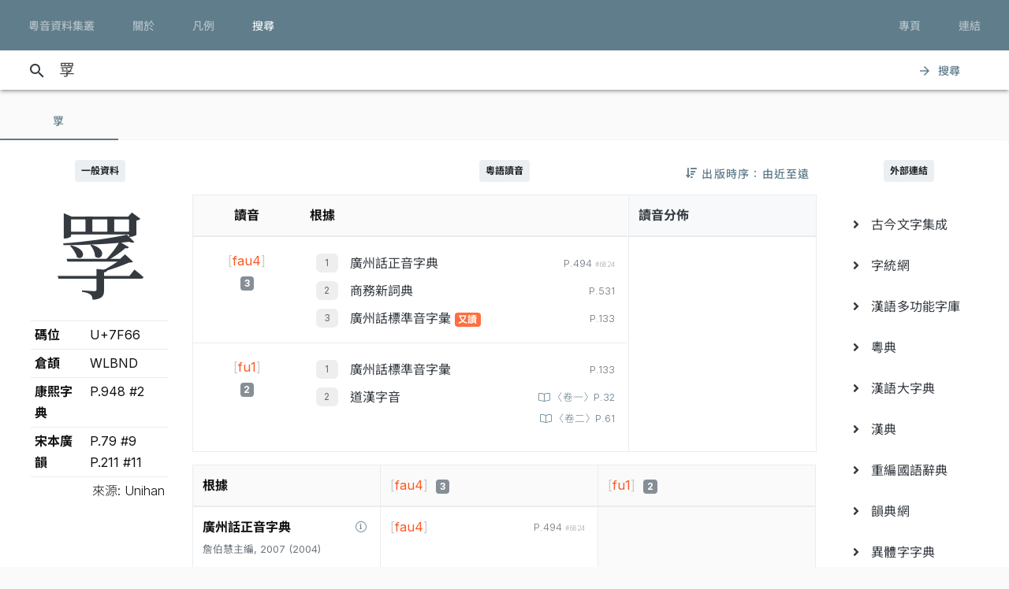

--- FILE ---
content_type: text/css; charset=utf-8
request_url: https://jyut.net/build/app.db2a5371.css
body_size: 71480
content:
@charset "UTF-8";@font-face{font-display:swap;font-family:KiYun Hei VF;font-style:normal;font-weight:250 900;src:url(/build/fonts/KiYunHeiVF.XB000.8d1d8320.woff2) format("woff2-variations"),url(/build/fonts/KiYunHeiVF.XB000.8d1d8320.woff2) format("woff2 supports variations");unicode-range:u+2003d,u+20065,u+2006b,u+20084,u+2009e,u+200ac,u+200fe,u+20105,u+20116,u+201b2,u+201b4,u+201b5,u+201f1,u+20207,u+20208,u+2020b,u+20231,u+20235,u+2023a,u+20264,u+202a7,u+202aa,u+202ac,u+202b0,u+202be,u+202e7,u+202e9,u+202ec,u+202fa,u+2032e,u+20340,u+203c0,u+203ed,u+2040b,u+20429,u+2043e,u+2043f,u+20458,u+20483,u+20486,u+204cb,u+204ed,u+20519,u+2053a,u+20553,u+20566,u+205b6,u+205b7,u+205c9,u+205e8,u+205f2,u+205f4,u+205fa,u+20602,u+20631,u+206a5,u+206c2,u+206d0,u+206d1,u+206ee,u+206fa,u+20716,u+20719,u+2073b,u+2075f,u+20764,u+20765,u+20782,u+20788,u+20789,u+2078a,u+207ae,u+207b1,u+207c2,u+207c3,u+207c9,u+207cd,u+207ce,u+207ed,u+2080d,u+20833,u+20843,u+20886,u+20888,u+20893,u+208b3,u+208ea,u+208f5,u+208fe,u+209de,u+20a0e,u+20a27,u+20b2a,u+20b65,u+20b74,u+20bd8,u+20c09,u+20c12,u+20c58,u+20c5d,u+20cb3,u+20cb7,u+20d26,u+20d2a,u+20d2b,u+20db8,u+20dc2,u+20dd3,u+20e36,u+20e40,u+20e5d,u+20edb,u+20edc,u+20f76,u+20fc8,u+20fcd,u+20fd2,u+21111,u+21161,u+21191,u+2125a,u+21285,u+21289,u+212ef,u+212f2,u+21356,u+2136e,u+213b0,u+213ba,u+21414,u+21420,u+21428,u+21460,u+214d0,u+2151e,u+21522,u+21562,u+2160c,u+216bc,u+216bd,u+21766,u+2176b,u+217a6,u+2181a,u+21849,u+21855,u+21896,u+219bc,u+219d8,u+219ee,u+21a81,u+21a84,u+21afc,u+21c25,u+21c65,u+21c7c,u+21d06,u+21d18,u+21d25,u+21d3a,u+21d87,u+21e28,u+21e6e,u+21eda,u+21eed,u+21f3f,u+21f8b,u+21fb0,u+21fd6,u+21fef,u+22041,u+22055,u+22057,u+22058,u+22065,u+22066,u+2206c,u+2206e,u+2207c,u+22080,u+22081,u+22083,u+2208a,u+22090,u+220b7,u+220b9,u+220ba,u+220bf,u+220c0,u+220d4,u+220f6,u+2210b,u+22136,u+2213b,u+2214e,u+2216f,u+221b8,u+221eb,u+22268,u+22331,u+2234f,u+2235a,u+22400,u+22446,u+22494,u+2249e,u+224ab,u+224d5,u+224e1,u+2250c,u+22522,u+22555,u+2256e,u+22592,u+22594,u+225ca,u+225cb,u+2260d,u+2260e,u+22683,u+22729,u+2272c,u+22730,u+2273d,u+22746,u+2278e,u+22790,u+227f0,u+2289e,u+2292c,u+22985,u+229a6,u+229e7,u+22a8f,u+22b34,u+22b81,u+22ba8,u+22bf8,u+22c07,u+22cb5,u+22cbc,u+22cda,u+22d35,u+22d48,u+22d86,u+22d87,u+22d89,u+22d9c,u+22da1,u+22dd2,u+22dd8,u+22df6,u+22dfe,u+22e23,u+22e56,u+22eb0,u+22f38,u+22f63,u+22f81,u+22f85,u+22fcf,u+23003,u+23012,u+23014,u+230e6,u+23138,u+232df,u+23358,u+233d4,u+233dc,u+2340a,u+23435,u+2344d,u+234c1,u+2353a,u+2353e,u+23547,u+235b9,u+23627,u+236f1,u+23724,u+23749,u+2379f,u+23886,u+23898,u+2389c,u+238f9,u+2390c,u+23942,u+23966,u+239a2,u+23a19,u+23a1b,u+23a36,u+23a44,u+23a52,u+23a5f,u+23a8c,u+23ad0,u+23b08,u+23ba7,u+23bcd,u+23c92,u+23d7b,u+23dfe,u+23e5f,u+23e60,u+23e62,u+23e6e,u+23edc,u+23f45,u+23f64,u+23fc2,u+240c0,u+240f1,u+2410e,u+2411c,u+24136,u+24169,u+24226,u+243b1,u+24428,u+244c9,u+244ea,u+244ef,u+244fe,u+24577,u+245b1,u+245b4,u+245bb,u+245cf,u+245ef,u+24621,u+2463d,u+2465e,u+24660,u+24670,u+246d0,u+246d1,u+24702,u+24716,u+24735,u+24761,u+24771,u+2479e,u+247c4,u+247df,u+247e4,u+247e7,u+247e9,u+2483e,u+24841,u+24865,u+2486c,u+2486e,u+24894,u+248b9,u+248d7,u+248e4,u+24954,u+24a44,u+24b1d,u+24b2a,u+24b3e,u+24b4f,u+24c4d,u+24cac,u+24cb0,u+24cef,u+24d7c,u+24f65,u+24f7c,u+24fca,u+24fce,u+24fda,u+24fe7,u+25008,u+25060,u+250e7,u+25100,u+25109,u+25135,u+25136,u+251c9,u+251dc,u+25206,u+2521c,u+2523c,u+25248,u+2524d,u+25251,u+25254,u+2527b,u+252af,u+252b3,u+252bc,u+252bd,u+25330,u+2535f,u+2536f,u+25378,u+2538b,u+253a6,u+253b1,u+253e0,u+253ea,u+253fb,u+2542a,u+25450,u+254ce,u+254d4,u+255aa,u+255eb,u+25630,u+2566e,u+25712,u+25756,u+25783,u+257b5,u+25808,u+2580b,u+25825,u+25835,u+2583a,u+258b6,u+258d9,u+258f0,u+25948,u+25949,u+2599c,u+25a0d,u+25a2a,u+25ab0,u+25af5,u+25b14,u+25b56,u+25b57,u+25bd6,u+25cce,u+25cd4,u+25ce3,u+25d27,u+25e43,u+25e77,u+25f6c,u+25f6d,u+25f9b,u+25f9d,u+25fcb,u+25feb,u+25fef,u+25ff3,u+26016,u+26018,u+26050,u+26081,u+26094,u+260c7,u+260c8,u+26111,u+26112,u+26147,u+26188,u+261a0,u+263a3,u+263f0,u+26404,u+2640b,u+2645c,u+26472,u+26486,u+2649c,u+264e8,u+264f7,u+26510,u+2652b,u+26551,u+265d4,u+265d6,u+265e2,u+265f3,u+2662d,u+26671,u+26688,u+266a2,u+2670c,u+26712,u+26762,u+2676e,u+267a4,u+26806,u+2680e,u+26874,u+26878,u+268a8,u+268db,u+26927,u+2697b,u+269c7,u+269c8,u+269f4,u+26a32,u+26a91,u+271e0,u+27260,u+27269,u+2726a,u+272b8,u+272cb,u+272d8,u+27311,u+2735e,u+27367,u+27372,u+273a2,u+273fa,u+27444,u+27452,u+27453,u+27459,u+2750a,u+27522,u+27525,u+27544,u+2754a,u+2756f,u+275b4,u+275f3,u+27608,u+27611,u+2761f,u+27642,u+2765e,u+276ab,u+276ad,u+276d4,u+276de,u+27701,u+27743,u+27793,u+277b6,u+277b7,u+277c9,u+2782b,u+2786a,u+27884,u+278d2,u+278f4,u+278fb,u+27910,u+2791b,u+2793c,u+27963,u+279ad,u+279d7,u+279e2,u+279f7,u+279fb,u+27a6e,u+27a7c,u+27a98,u+27a9c,u+27a9e,u+27aa0,u+27ada,u+27ae6,u+27b05,u+27b0c,u+27b2e,u+27b63,u+27b64,u+27b79,u+27baf,u+27bc8,u+27be0,u+27be6,u+27beb,u+27c19,u+27c3f,u+27c41,u+27c5a,u+27c72,u+27c73,u+27c82,u+27cc6,u+27ccb,u+27cd9,u+27cdf,u+27d4a,u+27d63,u+27d85,u+27d87,u+27d8a,u+27e08,u+27e16,u+27e18,u+27e5d,u+27ed3,u+27ed9,u+27f2f,u+27f7b,u+27f8d,u+27fbb,u+27fc1,u+2804d,u+28078,u+28081,u+280a3,u+280d8,u+281ae,u+2821b,u+282d5,u+282d6,u+282da,u+282e9,u+28320,u+2834b,u+2834e,u+28370,u+28377,u+2838c,u+283aa,u+283b9,u+283c9,u+283d4,u+28414,u+28452,u+2849b,u+284aa,u+286cb,u+286ed,u+28740,u+2874c,u+2876b,u+28793,u+287aa,u+287be,u+287fc,u+2884c,u+2888d,u+288a6,u+28942,u+28965,u+289ad,u+28a8e,u+28ad2,u+28c20,u+28c75,u+28ccc,u+28d4c,u+28d65,u+28d88,u+28df2,u+28e30,u+28ef5,u+28efb,u+28efc,u+28f0f,u+28f11,u+28f7f,u+28f9a,u+28fa6,u+290a3,u+291e0,u+291ea,u+29266,u+29284,u+292c6,u+292c7,u+292df,u+292e2,u+292ec,u+29304,u+2930f,u+2932c,u+29356,u+29366,u+29389,u+29393,u+29395,u+293a7,u+293e9,u+2940c,u+2940f,u+2942d,u+29431,u+29452,u+29454,u+29473,u+29476,u+29478,u+294b1,u+294e3,u+294fe,u+29502,u+2950a,u+2951a,u+2951e,u+29523,u+2954f,u+29562,u+29573,u+295b4,u+2961a,u+296ac,u+296b3,u+296b9,u+296db,u+296e2,u+296ff,u+29701,u+2970f,u+2972e,u+29734,u+29759,u+2975d,u+29783,u+297d3,u+29823,u+2987b,u+298b7,u+298d8,u+298fd,u+29982,u+299a1,u+29a3e,u+29a8d,u+29a90,u+29a98,u+29aeb,u+29b11,u+29c2a,u+29c33,u+29c34,u+29c48,u+29d4c,u+29d65,u+29d69,u+29d6d,u+29d81,u+29d87,u+29dcd,u+29dcf,u+29e04,u+29e44,u+29e80,u+29f2a,u+29f75,u+29f94,u+29f97,u+29fba,u+29fc0,u+29fc7,u+29fe3,u+29fe4,u+2a017,u+2a026,u+2a04d,u+2a05b,u+2a05c,u+2a05e,u+2a0c3,u+2a0e6,u+2a11b,u+2a12d,u+2a12e,u+2a136,u+2a144,u+2a1b0,u+2a1b1,u+2a1d8,u+2a1f1,u+2a201,u+2a21f,u+2a225,u+2a23b,u+2a267,u+2a26f,u+2a271,u+2a278,u+2a291,u+2a2a7,u+2a2a8,u+2a318,u+2a323,u+2a32f,u+2a352,u+2a37f,u+2a393,u+2a3b5,u+2a3b6,u+2a3bd,u+2a3c9,u+2a3d3,u+2a3ee,u+2a3fb,u+2a40f,u+2a45d,u+2a47f,u+2a49f,u+2a4a0,u+2a4b4,u+2a4f0,u+2a517,u+2a55e,u+2a59b,u+2a5a5,u+2a5c2,u+2a5fb,u+2a628,u+2a69d}@font-face{font-display:swap;font-family:KiYun Ming VF;font-style:normal;font-weight:250 900;src:url(/build/fonts/KiYunMingVF.XB000.5eb17979.woff2) format("woff2-variations"),url(/build/fonts/KiYunMingVF.XB000.5eb17979.woff2) format("woff2 supports variations");unicode-range:u+2006b,u+20084,u+20105,u+20116,u+201b2,u+201b4,u+201b5,u+201b6,u+201bb,u+201f1,u+201f7,u+20206,u+20207,u+20208,u+20231,u+20235,u+2023a,u+20261,u+20264,u+2026b,u+202a7,u+202aa,u+202ac,u+202dd,u+202eb,u+2032e,u+20338,u+203bf,u+203c0,u+203ed,u+2040b,u+20429,u+2043e,u+2043f,u+20458,u+204cb,u+204dc,u+2053a,u+205b6,u+205b7,u+205c9,u+205f2,u+205fa,u+20631,u+206c2,u+206c9,u+2073b,u+20765,u+2078a,u+207c2,u+207c3,u+207c9,u+2080d,u+208df,u+208ea,u+208f5,u+208fe,u+20974,u+209de,u+20a0e,u+20b2a,u+20b65,u+20bd8,u+20c12,u+20cb3,u+20cb7,u+20d2a,u+20d2b,u+20db8,u+20dc2,u+20dd3,u+20e36,u+20e40,u+20edb,u+20edc,u+20f76,u+20fc8,u+20fcd,u+20fd2,u+21111,u+21161,u+2125a,u+21285,u+212ef,u+21356,u+2136e,u+213b0,u+21414,u+21428,u+214d0,u+2151e,u+2160c,u+216bc,u+216bd,u+216be,u+217a6,u+2181a,u+219bc,u+219d8,u+219ee,u+21a84,u+21b27,u+21d39,u+21e28,u+21e6e,u+21f3f,u+21fb0,u+21fd6,u+22041,u+22057,u+220b7,u+220b9,u+220bf,u+220c0,u+220d4,u+220f6,u+22136,u+2213b,u+2214e,u+2216f,u+22400,u+22446,u+22494,u+2249e,u+224ab,u+224d5,u+224e1,u+2250c,u+22555,u+2256e,u+22592,u+22594,u+225cb,u+2260e,u+22683,u+22729,u+2272c,u+22730,u+2273d,u+22746,u+2278e,u+22790,u+227f0,u+2292c,u+22985,u+229e7,u+22a8b,u+22a8f,u+22b34,u+22b81,u+22ba8,u+22bf8,u+22c07,u+22cb5,u+22cbc,u+22cda,u+22d35,u+22d48,u+22d86,u+22d87,u+22d89,u+22df6,u+22e23,u+22eb0,u+22f63,u+22f81,u+22f85,u+22fcf,u+23003,u+23012,u+23138,u+232df,u+233dc,u+2340a,u+23435,u+2353a,u+2353e,u+235b9,u+23627,u+236f1,u+23724,u+23749,u+23886,u+23898,u+2389c,u+238f9,u+23942,u+23966,u+239a2,u+23a19,u+23a1b,u+23a36,u+23a44,u+23a52,u+23a5f,u+23a8c,u+23ad0,u+23b08,u+23c7a,u+23c92,u+23d21,u+23d60,u+23d7b,u+23dfe,u+23e29,u+23e5f,u+23e62,u+23e6e,u+23edc,u+23f64,u+23fc2,u+24226,u+243b1,u+24428,u+244fe,u+24577,u+245b1,u+245b4,u+245bb,u+245cf,u+245ef,u+24621,u+2463d,u+2465e,u+24660,u+24670,u+246d0,u+246d1,u+24716,u+24735,u+24761,u+24771,u+2479e,u+247c4,u+247df,u+247e4,u+247e7,u+247e9,u+2483e,u+24841,u+24865,u+2486c,u+2486e,u+24894,u+248b9,u+248d7,u+248e4,u+24a44,u+24b1d,u+24b2a,u+24b3e,u+24b4f,u+24c4d,u+24cac,u+24cb0,u+24cef,u+24f65,u+24f7c,u+24fca,u+24fce,u+24fda,u+24fe7,u+24fe8,u+25008,u+250e7,u+25135,u+25136,u+251c9,u+251dc,u+25206,u+25248,u+2524d,u+25251,u+2527b,u+252af,u+252b3,u+252bc,u+25330,u+2535f,u+2536f,u+25378,u+2538b,u+253b1,u+253e0,u+253ea,u+253fb,u+2542a,u+25450,u+254ce,u+254d4,u+255aa,u+255eb,u+25630,u+2566e,u+25712,u+25756,u+25783,u+257b5,u+25808,u+2580b,u+25825,u+25835,u+2583a,u+258b6,u+258d9,u+258f0,u+25e43,u+25e77,u+25f6c,u+25f6d,u+25f9b,u+25f9d,u+25fcb,u+25feb,u+25fef,u+25ff3,u+26016,u+26018,u+26050,u+26081,u+26094,u+260ba,u+260c7,u+260c8,u+26111,u+26188,u+261a0,u+2623b,u+263a3,u+2640b,u+2645c,u+26486,u+2649c,u+264e8,u+26510,u+2652b,u+26551,u+265d4,u+265d6,u+265e2,u+265f3,u+2698c,u+269c7,u+269c8,u+269f4,u+26a32,u+26a91,u+271e0,u+27260,u+27269,u+272b8,u+272cb,u+272d8,u+27311,u+2735e,u+27367,u+27372,u+273fa,u+27444,u+27452,u+27459,u+2750a,u+27525,u+27544,u+2754a,u+2756f,u+275d7,u+27608,u+27611,u+2761f,u+27642,u+2765e,u+276ab,u+276ad,u+276d4,u+276de,u+27701,u+27743,u+27793,u+277b7,u+2782b,u+2786a,u+27884,u+278d2,u+278f4,u+278fb,u+27910,u+2793c,u+27963,u+279ad,u+279d7,u+279e2,u+279f7,u+279fb,u+27a6e,u+27a7c,u+27a98,u+27a9e,u+27aa0,u+27ada,u+27b05,u+27b64,u+27baf,u+27be0,u+27beb,u+27c19,u+27c3f,u+27c41,u+27c5a,u+27c72,u+27c73,u+27c82,u+27cc6,u+28452,u+2849b,u+2920d,u+292ec,u+2940f,u+296b9,u+296ff,u+29701,u+2970f,u+29734,u+29759,u+2975d,u+29783,u+297a1,u+297d3,u+29823,u+2987b,u+298b7,u+298d8,u+298fd,u+29982,u+29a3e,u+29a8d,u+29a90,u+29a98,u+29aeb,u+29c33,u+29c34,u+29c48,u+29d4c,u+29d69,u+29d6d,u+29d81,u+29f94,u+29fba,u+29fc0,u+29fc7,u+29fec,u+2a00c,u+2a05e,u+2a136,u+2a1d8,u+2a3ca,u+2a3fb,u+2a409,u+2a455,u+2a45d,u+2a550,u+2a5ee,u+2a628,u+2a69d}@font-face{font-display:swap;font-family:AlibabaPuHuiTi-3;font-style:normal;font-weight:400;src:url(/build/fonts/AlibabaPuHuiTi-3-55-RegularL3.a6236ac9.woff2) format("woff2-variations"),url(/build/fonts/AlibabaPuHuiTi-3-55-RegularL3.a6236ac9.woff2) format("woff2 supports variations")}.mdc-tooltip__caret-surface-bottom,.mdc-tooltip__caret-surface-top,.mdc-tooltip__surface{border-radius:4px;border-radius:var(--mdc-shape-small,4px)}.mdc-tooltip__surface{background-color:rgba(0,0,0,.6);color:#fff;color:var(--mdc-theme-text-primary-on-dark,#fff);overflow-wrap:anywhere;word-break:break-all;word-break:var(--mdc-tooltip-word-break,normal)}.mdc-tooltip{z-index:9}.mdc-tooltip--showing-transition .mdc-tooltip__surface-animation{transition:opacity .15s cubic-bezier(0,0,.2,1) 0ms,transform .15s cubic-bezier(0,0,.2,1) 0ms}.mdc-tooltip--hide-transition .mdc-tooltip__surface-animation{transition:opacity 75ms cubic-bezier(.4,0,1,1) 0ms}.mdc-tooltip__title{color:rgba(0,0,0,.87);color:var(--mdc-theme-text-primary-on-light,rgba(0,0,0,.87))}.mdc-tooltip__content{color:rgba(0,0,0,.6)}.mdc-tooltip__content-link{color:#607d8b;color:var(--mdc-theme-primary,#607d8b)}.mdc-tooltip{display:none;position:fixed}.mdc-tooltip.mdc-tooltip--rich .mdc-tooltip__caret-surface-bottom,.mdc-tooltip.mdc-tooltip--rich .mdc-tooltip__caret-surface-top,.mdc-tooltip.mdc-tooltip--rich .mdc-tooltip__surface{background-color:#fff}.mdc-tooltip-wrapper--rich{position:relative}.mdc-tooltip--hide,.mdc-tooltip--showing,.mdc-tooltip--shown{display:inline-flex}.mdc-tooltip--hide.mdc-tooltip--rich,.mdc-tooltip--showing.mdc-tooltip--rich,.mdc-tooltip--shown.mdc-tooltip--rich{display:inline-block;left:-320px;position:absolute}.mdc-tooltip__surface:before{border:1px solid transparent;border-radius:inherit;box-sizing:border-box;content:"";height:100%;left:0;pointer-events:none;position:absolute;top:0;width:100%}@media screen and (forced-colors:active){.mdc-tooltip__surface:before{border-color:CanvasText}}.mdc-tooltip__surface{-moz-osx-font-smoothing:grayscale;-webkit-font-smoothing:antialiased;box-sizing:border-box;font-family:Roboto,sans-serif;font-family:var(--mdc-typography-caption-font-family,var(--mdc-typography-font-family,Roboto,sans-serif));font-size:.75rem;font-size:var(--mdc-typography-caption-font-size,.75rem);font-weight:400;font-weight:var(--mdc-typography-caption-font-weight,400);letter-spacing:.0333333333em;letter-spacing:var(--mdc-typography-caption-letter-spacing,.0333333333em);line-height:16px;max-height:40vh;max-width:200px;min-height:24px;min-width:40px;overflow:hidden;padding:4px 8px;text-align:center;text-decoration:inherit;text-decoration:var(--mdc-typography-caption-text-decoration,inherit);text-transform:inherit;text-transform:var(--mdc-typography-caption-text-transform,inherit)}.mdc-tooltip--rich .mdc-tooltip__surface .mdc-elevation-overlay{height:100%;left:0;top:0;width:100%}.mdc-tooltip--rich .mdc-tooltip__surface{align-items:flex-start;border-radius:4px;box-shadow:0 3px 1px -2px rgba(0,0,0,.2),0 2px 2px 0 rgba(0,0,0,.14),0 1px 5px 0 rgba(0,0,0,.12);display:flex;flex-direction:column;line-height:20px;max-width:320px;min-height:24px;min-width:40px;position:relative}.mdc-tooltip--multiline .mdc-tooltip__surface{text-align:left}.mdc-tooltip--multiline .mdc-tooltip__surface[dir=rtl],[dir=rtl] .mdc-tooltip--multiline .mdc-tooltip__surface{text-align:right}.mdc-tooltip__surface .mdc-tooltip__title{display:block}.mdc-tooltip__surface .mdc-tooltip__title:before{content:"";display:inline-block;height:24px;vertical-align:0;width:0}.mdc-tooltip__surface .mdc-tooltip__title{line-height:20px;-moz-osx-font-smoothing:grayscale;-webkit-font-smoothing:antialiased;font-family:Roboto,sans-serif;font-family:var(--mdc-typography-subtitle2-font-family,var(--mdc-typography-font-family,Roboto,sans-serif));font-size:.875rem;font-size:var(--mdc-typography-subtitle2-font-size,.875rem);font-weight:500;font-weight:var(--mdc-typography-subtitle2-font-weight,500);letter-spacing:.0071428571em;letter-spacing:var(--mdc-typography-subtitle2-letter-spacing,.0071428571em);line-height:1.375rem;line-height:var(--mdc-typography-subtitle2-line-height,1.375rem);margin:0 8px;text-decoration:inherit;text-decoration:var(--mdc-typography-subtitle2-text-decoration,inherit);text-transform:inherit;text-transform:var(--mdc-typography-subtitle2-text-transform,inherit)}.mdc-tooltip__surface .mdc-tooltip__content{-moz-osx-font-smoothing:grayscale;-webkit-font-smoothing:antialiased;font-family:Roboto,sans-serif;font-family:var(--mdc-typography-body2-font-family,var(--mdc-typography-font-family,Roboto,sans-serif));font-size:.875rem;font-size:var(--mdc-typography-body2-font-size,.875rem);font-weight:400;font-weight:var(--mdc-typography-body2-font-weight,400);letter-spacing:.0178571429em;letter-spacing:var(--mdc-typography-body2-letter-spacing,.0178571429em);line-height:1.25rem;line-height:var(--mdc-typography-body2-line-height,1.25rem);margin:8px;max-width:184px;text-align:left;text-decoration:inherit;text-decoration:var(--mdc-typography-body2-text-decoration,inherit);text-transform:inherit;text-transform:var(--mdc-typography-body2-text-transform,inherit)}.mdc-tooltip__surface .mdc-tooltip__content[dir=rtl],[dir=rtl] .mdc-tooltip__surface .mdc-tooltip__content{text-align:right}.mdc-tooltip--rich .mdc-tooltip__surface .mdc-tooltip__content{align-self:stretch;max-width:304px}.mdc-tooltip__surface .mdc-tooltip__content-link{text-decoration:none}.mdc-tooltip--rich-actions,.mdc-tooltip__content,.mdc-tooltip__title{z-index:1}.mdc-tooltip__surface-animation{opacity:0;transform:scale(.8);will-change:transform,opacity}.mdc-tooltip--shown .mdc-tooltip__surface-animation{opacity:1;transform:scale(1)}.mdc-tooltip--hide .mdc-tooltip__surface-animation{transform:scale(1)}.mdc-tooltip__caret-surface-bottom .mdc-elevation-overlay,.mdc-tooltip__caret-surface-top .mdc-elevation-overlay{height:100%;left:0;top:0;width:100%}.mdc-tooltip__caret-surface-bottom,.mdc-tooltip__caret-surface-top{height:24px;position:absolute;transform:rotate(35deg) skewY(20deg) scaleX(.9396926208);width:24px}.mdc-tooltip__caret-surface-bottom{box-shadow:0 3px 1px -2px rgba(0,0,0,.2),0 2px 2px 0 rgba(0,0,0,.14),0 1px 5px 0 rgba(0,0,0,.12);outline:1px solid transparent;z-index:-1}@media screen and (forced-colors:active){.mdc-tooltip__caret-surface-bottom{outline-color:CanvasText}}.mdc-deprecated-list{-moz-osx-font-smoothing:grayscale;-webkit-font-smoothing:antialiased;font-family:Roboto,sans-serif;font-family:var(--mdc-typography-subtitle1-font-family,var(--mdc-typography-font-family,Roboto,sans-serif));font-size:1rem;font-size:var(--mdc-typography-subtitle1-font-size,1rem);font-weight:400;font-weight:var(--mdc-typography-subtitle1-font-weight,400);letter-spacing:.009375em;letter-spacing:var(--mdc-typography-subtitle1-letter-spacing,.009375em);line-height:1.75rem;line-height:var(--mdc-typography-subtitle1-line-height,1.75rem);line-height:1.5rem;list-style-type:none;margin:0;padding:8px 0;text-decoration:inherit;text-decoration:var(--mdc-typography-subtitle1-text-decoration,inherit);text-transform:inherit;text-transform:var(--mdc-typography-subtitle1-text-transform,inherit)}.mdc-deprecated-list:focus{outline:none}.mdc-deprecated-list{color:rgba(0,0,0,.87);color:var(--mdc-theme-text-primary-on-background,rgba(0,0,0,.87))}.mdc-deprecated-list-item__secondary-text{color:rgba(0,0,0,.54);color:var(--mdc-theme-text-secondary-on-background,rgba(0,0,0,.54))}.mdc-deprecated-list-item__graphic{background-color:transparent;color:rgba(0,0,0,.38);color:var(--mdc-theme-text-icon-on-background,rgba(0,0,0,.38))}.mdc-deprecated-list-item__meta{color:rgba(0,0,0,.38);color:var(--mdc-theme-text-hint-on-background,rgba(0,0,0,.38))}.mdc-deprecated-list-item--disabled .mdc-deprecated-list-item__text{opacity:.38}.mdc-deprecated-list-item--disabled .mdc-deprecated-list-item__primary-text,.mdc-deprecated-list-item--disabled .mdc-deprecated-list-item__secondary-text,.mdc-deprecated-list-item--disabled .mdc-deprecated-list-item__text{color:#000;color:var(--mdc-theme-on-surface,#000)}.mdc-deprecated-list-item--activated,.mdc-deprecated-list-item--activated .mdc-deprecated-list-item__graphic,.mdc-deprecated-list-item--selected,.mdc-deprecated-list-item--selected .mdc-deprecated-list-item__graphic{color:#607d8b;color:var(--mdc-theme-primary,#607d8b)}.mdc-deprecated-list--dense{font-size:.812rem;padding-bottom:4px;padding-top:4px}.mdc-deprecated-list-item__wrapper{display:block}.mdc-deprecated-list-item{align-items:center;display:flex;justify-content:flex-start;overflow:hidden;padding:0;position:relative}.mdc-deprecated-list-item:focus{outline:none}.mdc-deprecated-list-item.mdc-ripple-upgraded--background-focused:before,.mdc-deprecated-list-item:not(.mdc-deprecated-list-item--selected):focus:before{border:1px solid transparent;border-radius:inherit;box-sizing:border-box;content:"";height:100%;left:0;pointer-events:none;position:absolute;top:0;width:100%}@media screen and (forced-colors:active){.mdc-deprecated-list-item.mdc-ripple-upgraded--background-focused:before,.mdc-deprecated-list-item:not(.mdc-deprecated-list-item--selected):focus:before{border-color:CanvasText}}.mdc-deprecated-list-item.mdc-deprecated-list-item--selected:before{border:3px double transparent;border-radius:inherit;box-sizing:border-box;content:"";height:100%;left:0;pointer-events:none;position:absolute;top:0;width:100%}@media screen and (forced-colors:active){.mdc-deprecated-list-item.mdc-deprecated-list-item--selected:before{border-color:CanvasText}}.mdc-deprecated-list-item,.mdc-deprecated-list-item[dir=rtl],[dir=rtl] .mdc-deprecated-list-item{padding-left:16px;padding-right:16px}.mdc-deprecated-list-item{height:48px}.mdc-deprecated-list--icon-list .mdc-deprecated-list-item,.mdc-deprecated-list--icon-list .mdc-deprecated-list-item[dir=rtl],[dir=rtl] .mdc-deprecated-list--icon-list .mdc-deprecated-list-item{padding-left:16px;padding-right:16px}.mdc-deprecated-list--icon-list .mdc-deprecated-list-item{height:56px}.mdc-deprecated-list--avatar-list .mdc-deprecated-list-item,.mdc-deprecated-list--avatar-list .mdc-deprecated-list-item[dir=rtl],[dir=rtl] .mdc-deprecated-list--avatar-list .mdc-deprecated-list-item{padding-left:16px;padding-right:16px}.mdc-deprecated-list--avatar-list .mdc-deprecated-list-item{height:56px}.mdc-deprecated-list--thumbnail-list .mdc-deprecated-list-item,.mdc-deprecated-list--thumbnail-list .mdc-deprecated-list-item[dir=rtl],[dir=rtl] .mdc-deprecated-list--thumbnail-list .mdc-deprecated-list-item{padding-left:16px;padding-right:16px}.mdc-deprecated-list--thumbnail-list .mdc-deprecated-list-item{height:56px}.mdc-deprecated-list--image-list .mdc-deprecated-list-item,.mdc-deprecated-list--image-list .mdc-deprecated-list-item[dir=rtl],[dir=rtl] .mdc-deprecated-list--image-list .mdc-deprecated-list-item{padding-left:16px;padding-right:16px}.mdc-deprecated-list--image-list .mdc-deprecated-list-item{height:72px}.mdc-deprecated-list--video-list .mdc-deprecated-list-item{padding-left:0;padding-right:16px}.mdc-deprecated-list--video-list .mdc-deprecated-list-item[dir=rtl],[dir=rtl] .mdc-deprecated-list--video-list .mdc-deprecated-list-item{padding-left:16px;padding-right:0}.mdc-deprecated-list--video-list .mdc-deprecated-list-item{height:72px}.mdc-deprecated-list--dense .mdc-deprecated-list-item__graphic{margin-left:0;margin-right:16px}.mdc-deprecated-list--dense .mdc-deprecated-list-item__graphic[dir=rtl],[dir=rtl] .mdc-deprecated-list--dense .mdc-deprecated-list-item__graphic{margin-left:16px;margin-right:0}.mdc-deprecated-list--dense .mdc-deprecated-list-item__graphic{height:20px;width:20px}.mdc-deprecated-list-item__graphic{align-items:center;fill:currentColor;flex-shrink:0;justify-content:center;margin-left:0;margin-right:32px;object-fit:cover}.mdc-deprecated-list-item__graphic[dir=rtl],[dir=rtl] .mdc-deprecated-list-item__graphic{margin-left:32px;margin-right:0}.mdc-deprecated-list-item__graphic{height:24px;width:24px}.mdc-deprecated-list--icon-list .mdc-deprecated-list-item__graphic{margin-left:0;margin-right:32px}.mdc-deprecated-list--icon-list .mdc-deprecated-list-item__graphic[dir=rtl],[dir=rtl] .mdc-deprecated-list--icon-list .mdc-deprecated-list-item__graphic{margin-left:32px;margin-right:0}.mdc-deprecated-list--icon-list .mdc-deprecated-list-item__graphic{height:24px;width:24px}.mdc-deprecated-list--avatar-list .mdc-deprecated-list-item__graphic{margin-left:0;margin-right:16px}.mdc-deprecated-list--avatar-list .mdc-deprecated-list-item__graphic[dir=rtl],[dir=rtl] .mdc-deprecated-list--avatar-list .mdc-deprecated-list-item__graphic{margin-left:16px;margin-right:0}.mdc-deprecated-list--avatar-list .mdc-deprecated-list-item__graphic{border-radius:50%;height:40px;width:40px}.mdc-deprecated-list--thumbnail-list .mdc-deprecated-list-item__graphic{margin-left:0;margin-right:16px}.mdc-deprecated-list--thumbnail-list .mdc-deprecated-list-item__graphic[dir=rtl],[dir=rtl] .mdc-deprecated-list--thumbnail-list .mdc-deprecated-list-item__graphic{margin-left:16px;margin-right:0}.mdc-deprecated-list--thumbnail-list .mdc-deprecated-list-item__graphic{height:40px;width:40px}.mdc-deprecated-list--image-list .mdc-deprecated-list-item__graphic{margin-left:0;margin-right:16px}.mdc-deprecated-list--image-list .mdc-deprecated-list-item__graphic[dir=rtl],[dir=rtl] .mdc-deprecated-list--image-list .mdc-deprecated-list-item__graphic{margin-left:16px;margin-right:0}.mdc-deprecated-list--image-list .mdc-deprecated-list-item__graphic{height:56px;width:56px}.mdc-deprecated-list--video-list .mdc-deprecated-list-item__graphic{margin-left:0;margin-right:16px}.mdc-deprecated-list--video-list .mdc-deprecated-list-item__graphic[dir=rtl],[dir=rtl] .mdc-deprecated-list--video-list .mdc-deprecated-list-item__graphic{margin-left:16px;margin-right:0}.mdc-deprecated-list--video-list .mdc-deprecated-list-item__graphic{height:56px;width:100px}.mdc-deprecated-list .mdc-deprecated-list-item__graphic{display:inline-flex}.mdc-deprecated-list-item__meta:not(.material-icons){-moz-osx-font-smoothing:grayscale;-webkit-font-smoothing:antialiased;font-family:Roboto,sans-serif;font-family:var(--mdc-typography-caption-font-family,var(--mdc-typography-font-family,Roboto,sans-serif));font-size:.75rem;font-size:var(--mdc-typography-caption-font-size,.75rem);font-weight:400;font-weight:var(--mdc-typography-caption-font-weight,400);letter-spacing:.0333333333em;letter-spacing:var(--mdc-typography-caption-letter-spacing,.0333333333em);line-height:1.25rem;line-height:var(--mdc-typography-caption-line-height,1.25rem);text-decoration:inherit;text-decoration:var(--mdc-typography-caption-text-decoration,inherit);text-transform:inherit;text-transform:var(--mdc-typography-caption-text-transform,inherit)}.mdc-deprecated-list-item__meta{margin-left:auto;margin-right:0}.mdc-deprecated-list-item[dir=rtl] .mdc-deprecated-list-item__meta,[dir=rtl] .mdc-deprecated-list-item .mdc-deprecated-list-item__meta{margin-left:0;margin-right:auto}.mdc-deprecated-list-item__text{overflow:hidden;text-overflow:ellipsis;white-space:nowrap}.mdc-deprecated-list-item__text[for]{pointer-events:none}.mdc-deprecated-list-item__primary-text{display:block;overflow:hidden;text-overflow:ellipsis;white-space:nowrap}.mdc-deprecated-list-item__primary-text:before{content:"";display:inline-block;height:28px;vertical-align:0;width:0}.mdc-deprecated-list-item__primary-text:after{content:"";display:inline-block;height:20px;vertical-align:-20px;width:0}.mdc-deprecated-list-item__primary-text{line-height:normal;margin-bottom:-20px;margin-top:0}.mdc-deprecated-list--avatar-list .mdc-deprecated-list-item__primary-text,.mdc-deprecated-list--icon-list .mdc-deprecated-list-item__primary-text,.mdc-deprecated-list--image-list .mdc-deprecated-list-item__primary-text,.mdc-deprecated-list--thumbnail-list .mdc-deprecated-list-item__primary-text,.mdc-deprecated-list--video-list .mdc-deprecated-list-item__primary-text{display:block}.mdc-deprecated-list--avatar-list .mdc-deprecated-list-item__primary-text:before,.mdc-deprecated-list--icon-list .mdc-deprecated-list-item__primary-text:before,.mdc-deprecated-list--image-list .mdc-deprecated-list-item__primary-text:before,.mdc-deprecated-list--thumbnail-list .mdc-deprecated-list-item__primary-text:before,.mdc-deprecated-list--video-list .mdc-deprecated-list-item__primary-text:before{content:"";display:inline-block;height:32px;vertical-align:0;width:0}.mdc-deprecated-list--avatar-list .mdc-deprecated-list-item__primary-text:after,.mdc-deprecated-list--icon-list .mdc-deprecated-list-item__primary-text:after,.mdc-deprecated-list--image-list .mdc-deprecated-list-item__primary-text:after,.mdc-deprecated-list--thumbnail-list .mdc-deprecated-list-item__primary-text:after,.mdc-deprecated-list--video-list .mdc-deprecated-list-item__primary-text:after{content:"";display:inline-block;height:20px;vertical-align:-20px;width:0}.mdc-deprecated-list--avatar-list .mdc-deprecated-list-item__primary-text,.mdc-deprecated-list--icon-list .mdc-deprecated-list-item__primary-text,.mdc-deprecated-list--image-list .mdc-deprecated-list-item__primary-text,.mdc-deprecated-list--thumbnail-list .mdc-deprecated-list-item__primary-text,.mdc-deprecated-list--video-list .mdc-deprecated-list-item__primary-text{line-height:normal;margin-bottom:-20px;margin-top:0}.mdc-deprecated-list--dense .mdc-deprecated-list-item__primary-text{display:block}.mdc-deprecated-list--dense .mdc-deprecated-list-item__primary-text:before{content:"";display:inline-block;height:24px;vertical-align:0;width:0}.mdc-deprecated-list--dense .mdc-deprecated-list-item__primary-text:after{content:"";display:inline-block;height:20px;vertical-align:-20px;width:0}.mdc-deprecated-list--dense .mdc-deprecated-list-item__primary-text{line-height:normal;margin-bottom:-20px;margin-top:0}.mdc-deprecated-list-item__secondary-text{-moz-osx-font-smoothing:grayscale;-webkit-font-smoothing:antialiased;display:block;font-family:Roboto,sans-serif;font-family:var(--mdc-typography-body2-font-family,var(--mdc-typography-font-family,Roboto,sans-serif));font-size:.875rem;font-size:var(--mdc-typography-body2-font-size,.875rem);font-weight:400;font-weight:var(--mdc-typography-body2-font-weight,400);letter-spacing:.0178571429em;letter-spacing:var(--mdc-typography-body2-letter-spacing,.0178571429em);line-height:1.25rem;line-height:var(--mdc-typography-body2-line-height,1.25rem);overflow:hidden;text-decoration:inherit;text-decoration:var(--mdc-typography-body2-text-decoration,inherit);text-overflow:ellipsis;text-transform:inherit;text-transform:var(--mdc-typography-body2-text-transform,inherit);white-space:nowrap}.mdc-deprecated-list-item__secondary-text:before{content:"";display:inline-block;height:20px;vertical-align:0;width:0}.mdc-deprecated-list-item__secondary-text{line-height:normal;margin-top:0}.mdc-deprecated-list--dense .mdc-deprecated-list-item__secondary-text{font-size:inherit}.mdc-deprecated-list--dense .mdc-deprecated-list-item{height:40px}.mdc-deprecated-list--two-line .mdc-deprecated-list-item__text{align-self:flex-start}.mdc-deprecated-list--two-line .mdc-deprecated-list-item{height:64px}.mdc-deprecated-list--two-line.mdc-deprecated-list--avatar-list .mdc-deprecated-list-item,.mdc-deprecated-list--two-line.mdc-deprecated-list--icon-list .mdc-deprecated-list-item,.mdc-deprecated-list--two-line.mdc-deprecated-list--image-list .mdc-deprecated-list-item,.mdc-deprecated-list--two-line.mdc-deprecated-list--thumbnail-list .mdc-deprecated-list-item,.mdc-deprecated-list--two-line.mdc-deprecated-list--video-list .mdc-deprecated-list-item{height:72px}.mdc-deprecated-list--two-line.mdc-deprecated-list--icon-list .mdc-deprecated-list-item__graphic{align-self:flex-start;margin-top:16px}.mdc-deprecated-list--avatar-list.mdc-deprecated-list--dense .mdc-deprecated-list-item,.mdc-deprecated-list--two-line.mdc-deprecated-list--dense .mdc-deprecated-list-item{height:60px}.mdc-deprecated-list--avatar-list.mdc-deprecated-list--dense .mdc-deprecated-list-item__graphic{margin-left:0;margin-right:16px}.mdc-deprecated-list--avatar-list.mdc-deprecated-list--dense .mdc-deprecated-list-item__graphic[dir=rtl],[dir=rtl] .mdc-deprecated-list--avatar-list.mdc-deprecated-list--dense .mdc-deprecated-list-item__graphic{margin-left:16px;margin-right:0}.mdc-deprecated-list--avatar-list.mdc-deprecated-list--dense .mdc-deprecated-list-item__graphic{height:36px;width:36px}:not(.mdc-deprecated-list-item--disabled).mdc-deprecated-list-item{cursor:pointer}a.mdc-deprecated-list-item{color:inherit;text-decoration:none}.mdc-deprecated-list-divider{border:none;border-bottom:1px solid;border-bottom-color:rgba(0,0,0,.12);height:0;margin:0}.mdc-deprecated-list-divider--padded{margin-left:16px;margin-right:0}.mdc-deprecated-list-divider--padded[dir=rtl],[dir=rtl] .mdc-deprecated-list-divider--padded{margin-left:0;margin-right:16px}.mdc-deprecated-list-divider--padded{width:calc(100% - 32px)}.mdc-deprecated-list-divider--inset{margin-left:72px;margin-right:0}.mdc-deprecated-list-divider--inset[dir=rtl],[dir=rtl] .mdc-deprecated-list-divider--inset{margin-left:0;margin-right:72px}.mdc-deprecated-list-divider--inset{width:calc(100% - 72px)}.mdc-deprecated-list-divider--inset.mdc-deprecated-list-divider--padded{margin-left:72px;margin-right:0}.mdc-deprecated-list-divider--inset.mdc-deprecated-list-divider--padded[dir=rtl],[dir=rtl] .mdc-deprecated-list-divider--inset.mdc-deprecated-list-divider--padded{margin-left:0;margin-right:72px}.mdc-deprecated-list-divider--inset.mdc-deprecated-list-divider--padded{width:calc(100% - 88px)}.mdc-deprecated-list .mdc-deprecated-list-divider--inset-leading{margin-left:16px;margin-right:0}.mdc-deprecated-list .mdc-deprecated-list-divider--inset-leading[dir=rtl],[dir=rtl] .mdc-deprecated-list .mdc-deprecated-list-divider--inset-leading{margin-left:0;margin-right:16px}.mdc-deprecated-list .mdc-deprecated-list-divider--inset-leading,.mdc-deprecated-list .mdc-deprecated-list-divider--inset-trailing{width:calc(100% - 16px)}.mdc-deprecated-list .mdc-deprecated-list-divider--inset-leading.mdc-deprecated-list-divider--inset-trailing{margin-left:16px;margin-right:0}.mdc-deprecated-list .mdc-deprecated-list-divider--inset-leading.mdc-deprecated-list-divider--inset-trailing[dir=rtl],[dir=rtl] .mdc-deprecated-list .mdc-deprecated-list-divider--inset-leading.mdc-deprecated-list-divider--inset-trailing{margin-left:0;margin-right:16px}.mdc-deprecated-list .mdc-deprecated-list-divider--inset-leading.mdc-deprecated-list-divider--inset-trailing{width:calc(100% - 32px)}.mdc-deprecated-list .mdc-deprecated-list-divider--inset-leading.mdc-deprecated-list-divider--padding{margin-left:16px;margin-right:0}.mdc-deprecated-list .mdc-deprecated-list-divider--inset-leading.mdc-deprecated-list-divider--padding[dir=rtl],[dir=rtl] .mdc-deprecated-list .mdc-deprecated-list-divider--inset-leading.mdc-deprecated-list-divider--padding{margin-left:0;margin-right:16px}.mdc-deprecated-list .mdc-deprecated-list-divider--inset-leading.mdc-deprecated-list-divider--padding{width:calc(100% - 16px)}.mdc-deprecated-list .mdc-deprecated-list-divider--inset-leading.mdc-deprecated-list-divider--inset-trailing.mdc-deprecated-list-divider--inset-padding{margin-left:16px;margin-right:0}.mdc-deprecated-list .mdc-deprecated-list-divider--inset-leading.mdc-deprecated-list-divider--inset-trailing.mdc-deprecated-list-divider--inset-padding[dir=rtl],[dir=rtl] .mdc-deprecated-list .mdc-deprecated-list-divider--inset-leading.mdc-deprecated-list-divider--inset-trailing.mdc-deprecated-list-divider--inset-padding{margin-left:0;margin-right:16px}.mdc-deprecated-list .mdc-deprecated-list-divider--inset-leading.mdc-deprecated-list-divider--inset-trailing.mdc-deprecated-list-divider--inset-padding{width:calc(100% - 32px)}.mdc-deprecated-list--icon-list .mdc-deprecated-list-divider--inset-leading{margin-left:72px;margin-right:0}.mdc-deprecated-list--icon-list .mdc-deprecated-list-divider--inset-leading[dir=rtl],[dir=rtl] .mdc-deprecated-list--icon-list .mdc-deprecated-list-divider--inset-leading{margin-left:0;margin-right:72px}.mdc-deprecated-list--icon-list .mdc-deprecated-list-divider--inset-leading{width:calc(100% - 72px)}.mdc-deprecated-list--icon-list .mdc-deprecated-list-divider--inset-trailing{width:calc(100% - 16px)}.mdc-deprecated-list--icon-list .mdc-deprecated-list-divider--inset-leading.mdc-deprecated-list-divider--inset-trailing{margin-left:72px;margin-right:0}.mdc-deprecated-list--icon-list .mdc-deprecated-list-divider--inset-leading.mdc-deprecated-list-divider--inset-trailing[dir=rtl],[dir=rtl] .mdc-deprecated-list--icon-list .mdc-deprecated-list-divider--inset-leading.mdc-deprecated-list-divider--inset-trailing{margin-left:0;margin-right:72px}.mdc-deprecated-list--icon-list .mdc-deprecated-list-divider--inset-leading.mdc-deprecated-list-divider--inset-trailing{width:calc(100% - 88px)}.mdc-deprecated-list--icon-list .mdc-deprecated-list-divider--inset-leading.mdc-deprecated-list-divider--padding{margin-left:16px;margin-right:0}.mdc-deprecated-list--icon-list .mdc-deprecated-list-divider--inset-leading.mdc-deprecated-list-divider--padding[dir=rtl],[dir=rtl] .mdc-deprecated-list--icon-list .mdc-deprecated-list-divider--inset-leading.mdc-deprecated-list-divider--padding{margin-left:0;margin-right:16px}.mdc-deprecated-list--icon-list .mdc-deprecated-list-divider--inset-leading.mdc-deprecated-list-divider--padding{width:calc(100% - 16px)}.mdc-deprecated-list--icon-list .mdc-deprecated-list-divider--inset-leading.mdc-deprecated-list-divider--inset-trailing.mdc-deprecated-list-divider--inset-padding{margin-left:16px;margin-right:0}.mdc-deprecated-list--icon-list .mdc-deprecated-list-divider--inset-leading.mdc-deprecated-list-divider--inset-trailing.mdc-deprecated-list-divider--inset-padding[dir=rtl],[dir=rtl] .mdc-deprecated-list--icon-list .mdc-deprecated-list-divider--inset-leading.mdc-deprecated-list-divider--inset-trailing.mdc-deprecated-list-divider--inset-padding{margin-left:0;margin-right:16px}.mdc-deprecated-list--icon-list .mdc-deprecated-list-divider--inset-leading.mdc-deprecated-list-divider--inset-trailing.mdc-deprecated-list-divider--inset-padding{width:calc(100% - 32px)}.mdc-deprecated-list--avatar-list .mdc-deprecated-list-divider--inset-leading{margin-left:72px;margin-right:0}.mdc-deprecated-list--avatar-list .mdc-deprecated-list-divider--inset-leading[dir=rtl],[dir=rtl] .mdc-deprecated-list--avatar-list .mdc-deprecated-list-divider--inset-leading{margin-left:0;margin-right:72px}.mdc-deprecated-list--avatar-list .mdc-deprecated-list-divider--inset-leading{width:calc(100% - 72px)}.mdc-deprecated-list--avatar-list .mdc-deprecated-list-divider--inset-trailing{width:calc(100% - 16px)}.mdc-deprecated-list--avatar-list .mdc-deprecated-list-divider--inset-leading.mdc-deprecated-list-divider--inset-trailing{margin-left:72px;margin-right:0}.mdc-deprecated-list--avatar-list .mdc-deprecated-list-divider--inset-leading.mdc-deprecated-list-divider--inset-trailing[dir=rtl],[dir=rtl] .mdc-deprecated-list--avatar-list .mdc-deprecated-list-divider--inset-leading.mdc-deprecated-list-divider--inset-trailing{margin-left:0;margin-right:72px}.mdc-deprecated-list--avatar-list .mdc-deprecated-list-divider--inset-leading.mdc-deprecated-list-divider--inset-trailing{width:calc(100% - 88px)}.mdc-deprecated-list--avatar-list .mdc-deprecated-list-divider--inset-leading.mdc-deprecated-list-divider--padding{margin-left:16px;margin-right:0}.mdc-deprecated-list--avatar-list .mdc-deprecated-list-divider--inset-leading.mdc-deprecated-list-divider--padding[dir=rtl],[dir=rtl] .mdc-deprecated-list--avatar-list .mdc-deprecated-list-divider--inset-leading.mdc-deprecated-list-divider--padding{margin-left:0;margin-right:16px}.mdc-deprecated-list--avatar-list .mdc-deprecated-list-divider--inset-leading.mdc-deprecated-list-divider--padding{width:calc(100% - 16px)}.mdc-deprecated-list--avatar-list .mdc-deprecated-list-divider--inset-leading.mdc-deprecated-list-divider--inset-trailing.mdc-deprecated-list-divider--inset-padding{margin-left:16px;margin-right:0}.mdc-deprecated-list--avatar-list .mdc-deprecated-list-divider--inset-leading.mdc-deprecated-list-divider--inset-trailing.mdc-deprecated-list-divider--inset-padding[dir=rtl],[dir=rtl] .mdc-deprecated-list--avatar-list .mdc-deprecated-list-divider--inset-leading.mdc-deprecated-list-divider--inset-trailing.mdc-deprecated-list-divider--inset-padding{margin-left:0;margin-right:16px}.mdc-deprecated-list--avatar-list .mdc-deprecated-list-divider--inset-leading.mdc-deprecated-list-divider--inset-trailing.mdc-deprecated-list-divider--inset-padding{width:calc(100% - 32px)}.mdc-deprecated-list--thumbnail-list .mdc-deprecated-list-divider--inset-leading{margin-left:72px;margin-right:0}.mdc-deprecated-list--thumbnail-list .mdc-deprecated-list-divider--inset-leading[dir=rtl],[dir=rtl] .mdc-deprecated-list--thumbnail-list .mdc-deprecated-list-divider--inset-leading{margin-left:0;margin-right:72px}.mdc-deprecated-list--thumbnail-list .mdc-deprecated-list-divider--inset-leading{width:calc(100% - 72px)}.mdc-deprecated-list--thumbnail-list .mdc-deprecated-list-divider--inset-trailing{width:calc(100% - 16px)}.mdc-deprecated-list--thumbnail-list .mdc-deprecated-list-divider--inset-leading.mdc-deprecated-list-divider--inset-trailing{margin-left:72px;margin-right:0}.mdc-deprecated-list--thumbnail-list .mdc-deprecated-list-divider--inset-leading.mdc-deprecated-list-divider--inset-trailing[dir=rtl],[dir=rtl] .mdc-deprecated-list--thumbnail-list .mdc-deprecated-list-divider--inset-leading.mdc-deprecated-list-divider--inset-trailing{margin-left:0;margin-right:72px}.mdc-deprecated-list--thumbnail-list .mdc-deprecated-list-divider--inset-leading.mdc-deprecated-list-divider--inset-trailing{width:calc(100% - 88px)}.mdc-deprecated-list--thumbnail-list .mdc-deprecated-list-divider--inset-leading.mdc-deprecated-list-divider--padding{margin-left:16px;margin-right:0}.mdc-deprecated-list--thumbnail-list .mdc-deprecated-list-divider--inset-leading.mdc-deprecated-list-divider--padding[dir=rtl],[dir=rtl] .mdc-deprecated-list--thumbnail-list .mdc-deprecated-list-divider--inset-leading.mdc-deprecated-list-divider--padding{margin-left:0;margin-right:16px}.mdc-deprecated-list--thumbnail-list .mdc-deprecated-list-divider--inset-leading.mdc-deprecated-list-divider--padding{width:calc(100% - 16px)}.mdc-deprecated-list--thumbnail-list .mdc-deprecated-list-divider--inset-leading.mdc-deprecated-list-divider--inset-trailing.mdc-deprecated-list-divider--inset-padding{margin-left:16px;margin-right:0}.mdc-deprecated-list--thumbnail-list .mdc-deprecated-list-divider--inset-leading.mdc-deprecated-list-divider--inset-trailing.mdc-deprecated-list-divider--inset-padding[dir=rtl],[dir=rtl] .mdc-deprecated-list--thumbnail-list .mdc-deprecated-list-divider--inset-leading.mdc-deprecated-list-divider--inset-trailing.mdc-deprecated-list-divider--inset-padding{margin-left:0;margin-right:16px}.mdc-deprecated-list--thumbnail-list .mdc-deprecated-list-divider--inset-leading.mdc-deprecated-list-divider--inset-trailing.mdc-deprecated-list-divider--inset-padding{width:calc(100% - 32px)}.mdc-deprecated-list--image-list .mdc-deprecated-list-divider--inset-leading{margin-left:88px;margin-right:0}.mdc-deprecated-list--image-list .mdc-deprecated-list-divider--inset-leading[dir=rtl],[dir=rtl] .mdc-deprecated-list--image-list .mdc-deprecated-list-divider--inset-leading{margin-left:0;margin-right:88px}.mdc-deprecated-list--image-list .mdc-deprecated-list-divider--inset-leading{width:calc(100% - 88px)}.mdc-deprecated-list--image-list .mdc-deprecated-list-divider--inset-trailing{width:calc(100% - 16px)}.mdc-deprecated-list--image-list .mdc-deprecated-list-divider--inset-leading.mdc-deprecated-list-divider--inset-trailing{margin-left:88px;margin-right:0}.mdc-deprecated-list--image-list .mdc-deprecated-list-divider--inset-leading.mdc-deprecated-list-divider--inset-trailing[dir=rtl],[dir=rtl] .mdc-deprecated-list--image-list .mdc-deprecated-list-divider--inset-leading.mdc-deprecated-list-divider--inset-trailing{margin-left:0;margin-right:88px}.mdc-deprecated-list--image-list .mdc-deprecated-list-divider--inset-leading.mdc-deprecated-list-divider--inset-trailing{width:calc(100% - 104px)}.mdc-deprecated-list--image-list .mdc-deprecated-list-divider--inset-leading.mdc-deprecated-list-divider--padding{margin-left:16px;margin-right:0}.mdc-deprecated-list--image-list .mdc-deprecated-list-divider--inset-leading.mdc-deprecated-list-divider--padding[dir=rtl],[dir=rtl] .mdc-deprecated-list--image-list .mdc-deprecated-list-divider--inset-leading.mdc-deprecated-list-divider--padding{margin-left:0;margin-right:16px}.mdc-deprecated-list--image-list .mdc-deprecated-list-divider--inset-leading.mdc-deprecated-list-divider--padding{width:calc(100% - 16px)}.mdc-deprecated-list--image-list .mdc-deprecated-list-divider--inset-leading.mdc-deprecated-list-divider--inset-trailing.mdc-deprecated-list-divider--inset-padding{margin-left:16px;margin-right:0}.mdc-deprecated-list--image-list .mdc-deprecated-list-divider--inset-leading.mdc-deprecated-list-divider--inset-trailing.mdc-deprecated-list-divider--inset-padding[dir=rtl],[dir=rtl] .mdc-deprecated-list--image-list .mdc-deprecated-list-divider--inset-leading.mdc-deprecated-list-divider--inset-trailing.mdc-deprecated-list-divider--inset-padding{margin-left:0;margin-right:16px}.mdc-deprecated-list--image-list .mdc-deprecated-list-divider--inset-leading.mdc-deprecated-list-divider--inset-trailing.mdc-deprecated-list-divider--inset-padding{width:calc(100% - 32px)}.mdc-deprecated-list--video-list .mdc-deprecated-list-divider--inset-leading{margin-left:116px;margin-right:0}.mdc-deprecated-list--video-list .mdc-deprecated-list-divider--inset-leading[dir=rtl],[dir=rtl] .mdc-deprecated-list--video-list .mdc-deprecated-list-divider--inset-leading{margin-left:0;margin-right:116px}.mdc-deprecated-list--video-list .mdc-deprecated-list-divider--inset-leading{width:calc(100% - 116px)}.mdc-deprecated-list--video-list .mdc-deprecated-list-divider--inset-trailing{width:calc(100% - 16px)}.mdc-deprecated-list--video-list .mdc-deprecated-list-divider--inset-leading.mdc-deprecated-list-divider--inset-trailing{margin-left:116px;margin-right:0}.mdc-deprecated-list--video-list .mdc-deprecated-list-divider--inset-leading.mdc-deprecated-list-divider--inset-trailing[dir=rtl],[dir=rtl] .mdc-deprecated-list--video-list .mdc-deprecated-list-divider--inset-leading.mdc-deprecated-list-divider--inset-trailing{margin-left:0;margin-right:116px}.mdc-deprecated-list--video-list .mdc-deprecated-list-divider--inset-leading.mdc-deprecated-list-divider--inset-trailing{width:calc(100% - 132px)}.mdc-deprecated-list--video-list .mdc-deprecated-list-divider--inset-leading.mdc-deprecated-list-divider--padding,.mdc-deprecated-list--video-list .mdc-deprecated-list-divider--inset-leading.mdc-deprecated-list-divider--padding[dir=rtl],[dir=rtl] .mdc-deprecated-list--video-list .mdc-deprecated-list-divider--inset-leading.mdc-deprecated-list-divider--padding{margin-left:0;margin-right:0}.mdc-deprecated-list--video-list .mdc-deprecated-list-divider--inset-leading.mdc-deprecated-list-divider--padding{width:100%}.mdc-deprecated-list--video-list .mdc-deprecated-list-divider--inset-leading.mdc-deprecated-list-divider--inset-trailing.mdc-deprecated-list-divider--inset-padding,.mdc-deprecated-list--video-list .mdc-deprecated-list-divider--inset-leading.mdc-deprecated-list-divider--inset-trailing.mdc-deprecated-list-divider--inset-padding[dir=rtl],[dir=rtl] .mdc-deprecated-list--video-list .mdc-deprecated-list-divider--inset-leading.mdc-deprecated-list-divider--inset-trailing.mdc-deprecated-list-divider--inset-padding{margin-left:0;margin-right:0}.mdc-deprecated-list--video-list .mdc-deprecated-list-divider--inset-leading.mdc-deprecated-list-divider--inset-trailing.mdc-deprecated-list-divider--inset-padding{width:calc(100% - 16px)}.mdc-deprecated-list-group .mdc-deprecated-list{padding:0}.mdc-deprecated-list-group__subheader{-moz-osx-font-smoothing:grayscale;-webkit-font-smoothing:antialiased;font-family:Roboto,sans-serif;font-family:var(--mdc-typography-subtitle1-font-family,var(--mdc-typography-font-family,Roboto,sans-serif));font-size:1rem;font-size:var(--mdc-typography-subtitle1-font-size,1rem);font-weight:400;font-weight:var(--mdc-typography-subtitle1-font-weight,400);letter-spacing:.009375em;letter-spacing:var(--mdc-typography-subtitle1-letter-spacing,.009375em);line-height:1.75rem;line-height:var(--mdc-typography-subtitle1-line-height,1.75rem);margin:.75rem 16px;text-decoration:inherit;text-decoration:var(--mdc-typography-subtitle1-text-decoration,inherit);text-transform:inherit;text-transform:var(--mdc-typography-subtitle1-text-transform,inherit)}@keyframes mdc-ripple-fg-radius-in{0%{animation-timing-function:cubic-bezier(.4,0,.2,1);transform:translate(var(--mdc-ripple-fg-translate-start,0)) scale(1)}to{transform:translate(var(--mdc-ripple-fg-translate-end,0)) scale(var(--mdc-ripple-fg-scale,1))}}@keyframes mdc-ripple-fg-opacity-in{0%{animation-timing-function:linear;opacity:0}to{opacity:var(--mdc-ripple-fg-opacity,0)}}@keyframes mdc-ripple-fg-opacity-out{0%{animation-timing-function:linear;opacity:var(--mdc-ripple-fg-opacity,0)}to{opacity:0}}:not(.mdc-deprecated-list-item--disabled).mdc-deprecated-list-item .mdc-deprecated-list-item__ripple:after,:not(.mdc-deprecated-list-item--disabled).mdc-deprecated-list-item .mdc-deprecated-list-item__ripple:before{border-radius:50%;content:"";opacity:0;pointer-events:none;position:absolute}:not(.mdc-deprecated-list-item--disabled).mdc-deprecated-list-item .mdc-deprecated-list-item__ripple:before{transition:opacity 15ms linear,background-color 15ms linear;z-index:1;z-index:var(--mdc-ripple-z-index,1)}:not(.mdc-deprecated-list-item--disabled).mdc-deprecated-list-item .mdc-deprecated-list-item__ripple:after{z-index:0;z-index:var(--mdc-ripple-z-index,0)}:not(.mdc-deprecated-list-item--disabled).mdc-deprecated-list-item.mdc-ripple-upgraded .mdc-deprecated-list-item__ripple:before{transform:scale(var(--mdc-ripple-fg-scale,1))}:not(.mdc-deprecated-list-item--disabled).mdc-deprecated-list-item.mdc-ripple-upgraded .mdc-deprecated-list-item__ripple:after{left:0;top:0;transform:scale(0);transform-origin:center center}:not(.mdc-deprecated-list-item--disabled).mdc-deprecated-list-item.mdc-ripple-upgraded--unbounded .mdc-deprecated-list-item__ripple:after{left:var(--mdc-ripple-left,0);top:var(--mdc-ripple-top,0)}:not(.mdc-deprecated-list-item--disabled).mdc-deprecated-list-item.mdc-ripple-upgraded--foreground-activation .mdc-deprecated-list-item__ripple:after{animation:mdc-ripple-fg-radius-in 225ms forwards,mdc-ripple-fg-opacity-in 75ms forwards}:not(.mdc-deprecated-list-item--disabled).mdc-deprecated-list-item.mdc-ripple-upgraded--foreground-deactivation .mdc-deprecated-list-item__ripple:after{animation:mdc-ripple-fg-opacity-out .15s;transform:translate(var(--mdc-ripple-fg-translate-end,0)) scale(var(--mdc-ripple-fg-scale,1))}:not(.mdc-deprecated-list-item--disabled).mdc-deprecated-list-item{--mdc-ripple-fg-size:0;--mdc-ripple-left:0;--mdc-ripple-top:0;--mdc-ripple-fg-scale:1;--mdc-ripple-fg-translate-end:0;--mdc-ripple-fg-translate-start:0;-webkit-tap-highlight-color:rgba(0,0,0,0);will-change:transform,opacity}:not(.mdc-deprecated-list-item--disabled).mdc-deprecated-list-item .mdc-list-item__ripple:after,:not(.mdc-deprecated-list-item--disabled).mdc-deprecated-list-item .mdc-list-item__ripple:before{border-radius:50%;content:"";opacity:0;pointer-events:none;position:absolute}:not(.mdc-deprecated-list-item--disabled).mdc-deprecated-list-item .mdc-list-item__ripple:before{transition:opacity 15ms linear,background-color 15ms linear;z-index:1;z-index:var(--mdc-ripple-z-index,1)}:not(.mdc-deprecated-list-item--disabled).mdc-deprecated-list-item .mdc-list-item__ripple:after{z-index:0;z-index:var(--mdc-ripple-z-index,0)}:not(.mdc-deprecated-list-item--disabled).mdc-deprecated-list-item.mdc-ripple-upgraded .mdc-list-item__ripple:before{transform:scale(var(--mdc-ripple-fg-scale,1))}:not(.mdc-deprecated-list-item--disabled).mdc-deprecated-list-item.mdc-ripple-upgraded .mdc-list-item__ripple:after{left:0;top:0;transform:scale(0);transform-origin:center center}:not(.mdc-deprecated-list-item--disabled).mdc-deprecated-list-item.mdc-ripple-upgraded--unbounded .mdc-list-item__ripple:after{left:var(--mdc-ripple-left,0);top:var(--mdc-ripple-top,0)}:not(.mdc-deprecated-list-item--disabled).mdc-deprecated-list-item.mdc-ripple-upgraded--foreground-activation .mdc-list-item__ripple:after{animation:mdc-ripple-fg-radius-in 225ms forwards,mdc-ripple-fg-opacity-in 75ms forwards}:not(.mdc-deprecated-list-item--disabled).mdc-deprecated-list-item.mdc-ripple-upgraded--foreground-deactivation .mdc-list-item__ripple:after{animation:mdc-ripple-fg-opacity-out .15s;transform:translate(var(--mdc-ripple-fg-translate-end,0)) scale(var(--mdc-ripple-fg-scale,1))}:not(.mdc-deprecated-list-item--disabled).mdc-deprecated-list-item .mdc-deprecated-list-item__ripple:after,:not(.mdc-deprecated-list-item--disabled).mdc-deprecated-list-item .mdc-deprecated-list-item__ripple:before{height:200%;left:-50%;top:-50%;width:200%}:not(.mdc-deprecated-list-item--disabled).mdc-deprecated-list-item.mdc-ripple-upgraded .mdc-deprecated-list-item__ripple:after{height:var(--mdc-ripple-fg-size,100%);width:var(--mdc-ripple-fg-size,100%)}:not(.mdc-deprecated-list-item--disabled).mdc-deprecated-list-item .mdc-list-item__ripple:after,:not(.mdc-deprecated-list-item--disabled).mdc-deprecated-list-item .mdc-list-item__ripple:before{height:200%;left:-50%;top:-50%;width:200%}:not(.mdc-deprecated-list-item--disabled).mdc-deprecated-list-item.mdc-ripple-upgraded .mdc-list-item__ripple:after{height:var(--mdc-ripple-fg-size,100%);width:var(--mdc-ripple-fg-size,100%)}:not(.mdc-deprecated-list-item--disabled).mdc-deprecated-list-item .mdc-deprecated-list-item__ripple:after,:not(.mdc-deprecated-list-item--disabled).mdc-deprecated-list-item .mdc-deprecated-list-item__ripple:before{background-color:#000;background-color:var(--mdc-ripple-color,#000)}:not(.mdc-deprecated-list-item--disabled).mdc-deprecated-list-item.mdc-ripple-surface--hover .mdc-deprecated-list-item__ripple:before,:not(.mdc-deprecated-list-item--disabled).mdc-deprecated-list-item:hover .mdc-deprecated-list-item__ripple:before{opacity:.04;opacity:var(--mdc-ripple-hover-opacity,.04)}:not(.mdc-deprecated-list-item--disabled).mdc-deprecated-list-item.mdc-ripple-upgraded--background-focused .mdc-deprecated-list-item__ripple:before,:not(.mdc-deprecated-list-item--disabled).mdc-deprecated-list-item:not(.mdc-ripple-upgraded):focus .mdc-deprecated-list-item__ripple:before{opacity:.12;opacity:var(--mdc-ripple-focus-opacity,.12);transition-duration:75ms}:not(.mdc-deprecated-list-item--disabled).mdc-deprecated-list-item:not(.mdc-ripple-upgraded) .mdc-deprecated-list-item__ripple:after{transition:opacity .15s linear}:not(.mdc-deprecated-list-item--disabled).mdc-deprecated-list-item:not(.mdc-ripple-upgraded):active .mdc-deprecated-list-item__ripple:after{opacity:.12;opacity:var(--mdc-ripple-press-opacity,.12);transition-duration:75ms}:not(.mdc-deprecated-list-item--disabled).mdc-deprecated-list-item .mdc-list-item__ripple:after,:not(.mdc-deprecated-list-item--disabled).mdc-deprecated-list-item .mdc-list-item__ripple:before{background-color:#000;background-color:var(--mdc-ripple-color,#000)}:not(.mdc-deprecated-list-item--disabled).mdc-deprecated-list-item.mdc-ripple-surface--hover .mdc-list-item__ripple:before,:not(.mdc-deprecated-list-item--disabled).mdc-deprecated-list-item:hover .mdc-list-item__ripple:before{opacity:.04;opacity:var(--mdc-ripple-hover-opacity,.04)}:not(.mdc-deprecated-list-item--disabled).mdc-deprecated-list-item.mdc-ripple-upgraded--background-focused .mdc-list-item__ripple:before,:not(.mdc-deprecated-list-item--disabled).mdc-deprecated-list-item:not(.mdc-ripple-upgraded):focus .mdc-list-item__ripple:before{opacity:.12;opacity:var(--mdc-ripple-focus-opacity,.12);transition-duration:75ms}:not(.mdc-deprecated-list-item--disabled).mdc-deprecated-list-item:not(.mdc-ripple-upgraded) .mdc-list-item__ripple:after{transition:opacity .15s linear}:not(.mdc-deprecated-list-item--disabled).mdc-deprecated-list-item:not(.mdc-ripple-upgraded):active .mdc-list-item__ripple:after{opacity:.12;opacity:var(--mdc-ripple-press-opacity,.12);transition-duration:75ms}:not(.mdc-deprecated-list-item--disabled).mdc-deprecated-list-item.mdc-ripple-upgraded{--mdc-ripple-fg-opacity:var(--mdc-ripple-press-opacity,0.12)}:not(.mdc-deprecated-list-item--disabled).mdc-deprecated-list-item--activated .mdc-deprecated-list-item__ripple:before{opacity:.12;opacity:var(--mdc-ripple-activated-opacity,.12)}:not(.mdc-deprecated-list-item--disabled).mdc-deprecated-list-item--activated .mdc-deprecated-list-item__ripple:after,:not(.mdc-deprecated-list-item--disabled).mdc-deprecated-list-item--activated .mdc-deprecated-list-item__ripple:before{background-color:#607d8b;background-color:var(--mdc-ripple-color,var(--mdc-theme-primary,#607d8b))}:not(.mdc-deprecated-list-item--disabled).mdc-deprecated-list-item--activated.mdc-ripple-surface--hover .mdc-deprecated-list-item__ripple:before,:not(.mdc-deprecated-list-item--disabled).mdc-deprecated-list-item--activated:hover .mdc-deprecated-list-item__ripple:before{opacity:.16;opacity:var(--mdc-ripple-hover-opacity,.16)}:not(.mdc-deprecated-list-item--disabled).mdc-deprecated-list-item--activated.mdc-ripple-upgraded--background-focused .mdc-deprecated-list-item__ripple:before,:not(.mdc-deprecated-list-item--disabled).mdc-deprecated-list-item--activated:not(.mdc-ripple-upgraded):focus .mdc-deprecated-list-item__ripple:before{opacity:.24;opacity:var(--mdc-ripple-focus-opacity,.24);transition-duration:75ms}:not(.mdc-deprecated-list-item--disabled).mdc-deprecated-list-item--activated:not(.mdc-ripple-upgraded) .mdc-deprecated-list-item__ripple:after{transition:opacity .15s linear}:not(.mdc-deprecated-list-item--disabled).mdc-deprecated-list-item--activated:not(.mdc-ripple-upgraded):active .mdc-deprecated-list-item__ripple:after{opacity:.24;opacity:var(--mdc-ripple-press-opacity,.24);transition-duration:75ms}:not(.mdc-deprecated-list-item--disabled).mdc-deprecated-list-item--activated .mdc-list-item__ripple:before{opacity:.12;opacity:var(--mdc-ripple-activated-opacity,.12)}:not(.mdc-deprecated-list-item--disabled).mdc-deprecated-list-item--activated .mdc-list-item__ripple:after,:not(.mdc-deprecated-list-item--disabled).mdc-deprecated-list-item--activated .mdc-list-item__ripple:before{background-color:#607d8b;background-color:var(--mdc-ripple-color,var(--mdc-theme-primary,#607d8b))}:not(.mdc-deprecated-list-item--disabled).mdc-deprecated-list-item--activated.mdc-ripple-surface--hover .mdc-list-item__ripple:before,:not(.mdc-deprecated-list-item--disabled).mdc-deprecated-list-item--activated:hover .mdc-list-item__ripple:before{opacity:.16;opacity:var(--mdc-ripple-hover-opacity,.16)}:not(.mdc-deprecated-list-item--disabled).mdc-deprecated-list-item--activated.mdc-ripple-upgraded--background-focused .mdc-list-item__ripple:before,:not(.mdc-deprecated-list-item--disabled).mdc-deprecated-list-item--activated:not(.mdc-ripple-upgraded):focus .mdc-list-item__ripple:before{opacity:.24;opacity:var(--mdc-ripple-focus-opacity,.24);transition-duration:75ms}:not(.mdc-deprecated-list-item--disabled).mdc-deprecated-list-item--activated:not(.mdc-ripple-upgraded) .mdc-list-item__ripple:after{transition:opacity .15s linear}:not(.mdc-deprecated-list-item--disabled).mdc-deprecated-list-item--activated:not(.mdc-ripple-upgraded):active .mdc-list-item__ripple:after{opacity:.24;opacity:var(--mdc-ripple-press-opacity,.24);transition-duration:75ms}:not(.mdc-deprecated-list-item--disabled).mdc-deprecated-list-item--activated.mdc-ripple-upgraded{--mdc-ripple-fg-opacity:var(--mdc-ripple-press-opacity,0.24)}:not(.mdc-deprecated-list-item--disabled).mdc-deprecated-list-item--selected .mdc-deprecated-list-item__ripple:before{opacity:.08;opacity:var(--mdc-ripple-selected-opacity,.08)}:not(.mdc-deprecated-list-item--disabled).mdc-deprecated-list-item--selected .mdc-deprecated-list-item__ripple:after,:not(.mdc-deprecated-list-item--disabled).mdc-deprecated-list-item--selected .mdc-deprecated-list-item__ripple:before{background-color:#607d8b;background-color:var(--mdc-ripple-color,var(--mdc-theme-primary,#607d8b))}:not(.mdc-deprecated-list-item--disabled).mdc-deprecated-list-item--selected.mdc-ripple-surface--hover .mdc-deprecated-list-item__ripple:before,:not(.mdc-deprecated-list-item--disabled).mdc-deprecated-list-item--selected:hover .mdc-deprecated-list-item__ripple:before{opacity:.12;opacity:var(--mdc-ripple-hover-opacity,.12)}:not(.mdc-deprecated-list-item--disabled).mdc-deprecated-list-item--selected.mdc-ripple-upgraded--background-focused .mdc-deprecated-list-item__ripple:before,:not(.mdc-deprecated-list-item--disabled).mdc-deprecated-list-item--selected:not(.mdc-ripple-upgraded):focus .mdc-deprecated-list-item__ripple:before{opacity:.2;opacity:var(--mdc-ripple-focus-opacity,.2);transition-duration:75ms}:not(.mdc-deprecated-list-item--disabled).mdc-deprecated-list-item--selected:not(.mdc-ripple-upgraded) .mdc-deprecated-list-item__ripple:after{transition:opacity .15s linear}:not(.mdc-deprecated-list-item--disabled).mdc-deprecated-list-item--selected:not(.mdc-ripple-upgraded):active .mdc-deprecated-list-item__ripple:after{opacity:.2;opacity:var(--mdc-ripple-press-opacity,.2);transition-duration:75ms}:not(.mdc-deprecated-list-item--disabled).mdc-deprecated-list-item--selected .mdc-list-item__ripple:before{opacity:.08;opacity:var(--mdc-ripple-selected-opacity,.08)}:not(.mdc-deprecated-list-item--disabled).mdc-deprecated-list-item--selected .mdc-list-item__ripple:after,:not(.mdc-deprecated-list-item--disabled).mdc-deprecated-list-item--selected .mdc-list-item__ripple:before{background-color:#607d8b;background-color:var(--mdc-ripple-color,var(--mdc-theme-primary,#607d8b))}:not(.mdc-deprecated-list-item--disabled).mdc-deprecated-list-item--selected.mdc-ripple-surface--hover .mdc-list-item__ripple:before,:not(.mdc-deprecated-list-item--disabled).mdc-deprecated-list-item--selected:hover .mdc-list-item__ripple:before{opacity:.12;opacity:var(--mdc-ripple-hover-opacity,.12)}:not(.mdc-deprecated-list-item--disabled).mdc-deprecated-list-item--selected.mdc-ripple-upgraded--background-focused .mdc-list-item__ripple:before,:not(.mdc-deprecated-list-item--disabled).mdc-deprecated-list-item--selected:not(.mdc-ripple-upgraded):focus .mdc-list-item__ripple:before{opacity:.2;opacity:var(--mdc-ripple-focus-opacity,.2);transition-duration:75ms}:not(.mdc-deprecated-list-item--disabled).mdc-deprecated-list-item--selected:not(.mdc-ripple-upgraded) .mdc-list-item__ripple:after{transition:opacity .15s linear}:not(.mdc-deprecated-list-item--disabled).mdc-deprecated-list-item--selected:not(.mdc-ripple-upgraded):active .mdc-list-item__ripple:after{opacity:.2;opacity:var(--mdc-ripple-press-opacity,.2);transition-duration:75ms}:not(.mdc-deprecated-list-item--disabled).mdc-deprecated-list-item--selected.mdc-ripple-upgraded{--mdc-ripple-fg-opacity:var(--mdc-ripple-press-opacity,0.2)}:not(.mdc-deprecated-list-item--disabled).mdc-deprecated-list-item .mdc-deprecated-list-item__ripple,:not(.mdc-deprecated-list-item--disabled).mdc-deprecated-list-item .mdc-list-item__ripple{height:100%;left:0;pointer-events:none;position:absolute;top:0;width:100%}.mdc-deprecated-list-item--disabled .mdc-deprecated-list-item__ripple:after,.mdc-deprecated-list-item--disabled .mdc-deprecated-list-item__ripple:before{border-radius:50%;content:"";opacity:0;pointer-events:none;position:absolute}.mdc-deprecated-list-item--disabled .mdc-deprecated-list-item__ripple:before{transition:opacity 15ms linear,background-color 15ms linear;z-index:1;z-index:var(--mdc-ripple-z-index,1)}.mdc-deprecated-list-item--disabled .mdc-deprecated-list-item__ripple:after{z-index:0;z-index:var(--mdc-ripple-z-index,0)}.mdc-deprecated-list-item--disabled.mdc-ripple-upgraded .mdc-deprecated-list-item__ripple:before{transform:scale(var(--mdc-ripple-fg-scale,1))}.mdc-deprecated-list-item--disabled.mdc-ripple-upgraded .mdc-deprecated-list-item__ripple:after{left:0;top:0;transform:scale(0);transform-origin:center center}.mdc-deprecated-list-item--disabled.mdc-ripple-upgraded--unbounded .mdc-deprecated-list-item__ripple:after{left:var(--mdc-ripple-left,0);top:var(--mdc-ripple-top,0)}.mdc-deprecated-list-item--disabled.mdc-ripple-upgraded--foreground-activation .mdc-deprecated-list-item__ripple:after{animation:mdc-ripple-fg-radius-in 225ms forwards,mdc-ripple-fg-opacity-in 75ms forwards}.mdc-deprecated-list-item--disabled.mdc-ripple-upgraded--foreground-deactivation .mdc-deprecated-list-item__ripple:after{animation:mdc-ripple-fg-opacity-out .15s;transform:translate(var(--mdc-ripple-fg-translate-end,0)) scale(var(--mdc-ripple-fg-scale,1))}.mdc-deprecated-list-item--disabled{--mdc-ripple-fg-size:0;--mdc-ripple-left:0;--mdc-ripple-top:0;--mdc-ripple-fg-scale:1;--mdc-ripple-fg-translate-end:0;--mdc-ripple-fg-translate-start:0;-webkit-tap-highlight-color:rgba(0,0,0,0);will-change:transform,opacity}.mdc-deprecated-list-item--disabled .mdc-list-item__ripple:after,.mdc-deprecated-list-item--disabled .mdc-list-item__ripple:before{border-radius:50%;content:"";opacity:0;pointer-events:none;position:absolute}.mdc-deprecated-list-item--disabled .mdc-list-item__ripple:before{transition:opacity 15ms linear,background-color 15ms linear;z-index:1;z-index:var(--mdc-ripple-z-index,1)}.mdc-deprecated-list-item--disabled .mdc-list-item__ripple:after{z-index:0;z-index:var(--mdc-ripple-z-index,0)}.mdc-deprecated-list-item--disabled.mdc-ripple-upgraded .mdc-list-item__ripple:before{transform:scale(var(--mdc-ripple-fg-scale,1))}.mdc-deprecated-list-item--disabled.mdc-ripple-upgraded .mdc-list-item__ripple:after{left:0;top:0;transform:scale(0);transform-origin:center center}.mdc-deprecated-list-item--disabled.mdc-ripple-upgraded--unbounded .mdc-list-item__ripple:after{left:var(--mdc-ripple-left,0);top:var(--mdc-ripple-top,0)}.mdc-deprecated-list-item--disabled.mdc-ripple-upgraded--foreground-activation .mdc-list-item__ripple:after{animation:mdc-ripple-fg-radius-in 225ms forwards,mdc-ripple-fg-opacity-in 75ms forwards}.mdc-deprecated-list-item--disabled.mdc-ripple-upgraded--foreground-deactivation .mdc-list-item__ripple:after{animation:mdc-ripple-fg-opacity-out .15s;transform:translate(var(--mdc-ripple-fg-translate-end,0)) scale(var(--mdc-ripple-fg-scale,1))}.mdc-deprecated-list-item--disabled .mdc-deprecated-list-item__ripple:after,.mdc-deprecated-list-item--disabled .mdc-deprecated-list-item__ripple:before{height:200%;left:-50%;top:-50%;width:200%}.mdc-deprecated-list-item--disabled.mdc-ripple-upgraded .mdc-deprecated-list-item__ripple:after{height:var(--mdc-ripple-fg-size,100%);width:var(--mdc-ripple-fg-size,100%)}.mdc-deprecated-list-item--disabled .mdc-list-item__ripple:after,.mdc-deprecated-list-item--disabled .mdc-list-item__ripple:before{height:200%;left:-50%;top:-50%;width:200%}.mdc-deprecated-list-item--disabled.mdc-ripple-upgraded .mdc-list-item__ripple:after{height:var(--mdc-ripple-fg-size,100%);width:var(--mdc-ripple-fg-size,100%)}.mdc-deprecated-list-item--disabled .mdc-deprecated-list-item__ripple:after,.mdc-deprecated-list-item--disabled .mdc-deprecated-list-item__ripple:before,.mdc-deprecated-list-item--disabled .mdc-list-item__ripple:after,.mdc-deprecated-list-item--disabled .mdc-list-item__ripple:before{background-color:#000;background-color:var(--mdc-ripple-color,#000)}.mdc-deprecated-list-item--disabled.mdc-ripple-upgraded--background-focused .mdc-deprecated-list-item__ripple:before,.mdc-deprecated-list-item--disabled.mdc-ripple-upgraded--background-focused .mdc-list-item__ripple:before,.mdc-deprecated-list-item--disabled:not(.mdc-ripple-upgraded):focus .mdc-deprecated-list-item__ripple:before,.mdc-deprecated-list-item--disabled:not(.mdc-ripple-upgraded):focus .mdc-list-item__ripple:before{opacity:.12;opacity:var(--mdc-ripple-focus-opacity,.12);transition-duration:75ms}.mdc-deprecated-list-item--disabled .mdc-deprecated-list-item__ripple,.mdc-deprecated-list-item--disabled .mdc-list-item__ripple{height:100%;left:0;pointer-events:none;position:absolute;top:0;width:100%}.mdc-menu-surface{box-sizing:border-box;display:none;margin:0;max-height:calc(100vh - 32px);max-height:var(--mdc-menu-max-height,calc(100vh - 32px));max-width:calc(100vw - 32px);max-width:var(--mdc-menu-max-width,calc(100vw - 32px));opacity:0;overflow:auto;padding:0;position:absolute;transform:scale(1);transform-origin:top left;transition:opacity .03s linear,transform .12s cubic-bezier(0,0,.2,1),height .25s cubic-bezier(0,0,.2,1);will-change:transform,opacity;z-index:8}.mdc-menu-surface:focus{outline:none}.mdc-menu-surface--animating-open{display:inline-block;opacity:0;transform:scale(.8)}.mdc-menu-surface--open{display:inline-block;opacity:1;transform:scale(1)}.mdc-menu-surface--animating-closed{display:inline-block;opacity:0;transition:opacity 75ms linear}.mdc-menu-surface{background-color:#fff;background-color:var(--mdc-theme-surface,#fff);border-radius:4px;border-radius:var(--mdc-shape-medium,4px);box-shadow:0 5px 5px -3px rgba(0,0,0,.2),0 8px 10px 1px rgba(0,0,0,.14),0 3px 14px 2px rgba(0,0,0,.12);color:#000;color:var(--mdc-theme-on-surface,#000);transform-origin-left:top left;transform-origin-right:top right}.mdc-menu-surface[dir=rtl],[dir=rtl] .mdc-menu-surface{transform-origin-left:top right;transform-origin-right:top left}.mdc-menu-surface--anchor{overflow:visible;position:relative}.mdc-menu-surface--fixed{position:fixed}.mdc-menu-surface--fullwidth{width:100%}.mdc-elevation-overlay{background-color:#fff;background-color:var(--mdc-elevation-overlay-color,#fff);border-radius:inherit;opacity:0;opacity:var(--mdc-elevation-overlay-opacity,0);pointer-events:none;position:absolute;transition:opacity .28s cubic-bezier(.4,0,.2,1)}.mdc-menu .mdc-deprecated-list-item__graphic,.mdc-menu .mdc-deprecated-list-item__meta{color:rgba(0,0,0,.87)}.mdc-menu{min-width:112px;min-width:var(--mdc-menu-min-width,112px)}.mdc-menu .mdc-menu-item--submenu-open .mdc-deprecated-list-item__ripple:before,.mdc-menu .mdc-menu-item--submenu-open .mdc-list-item__ripple:before{opacity:.04}.mdc-menu .mdc-deprecated-list{color:rgba(0,0,0,.87)}.mdc-menu .mdc-deprecated-list,.mdc-menu .mdc-list{position:relative}.mdc-menu .mdc-deprecated-list .mdc-elevation-overlay,.mdc-menu .mdc-list .mdc-elevation-overlay{height:100%;left:0;top:0;width:100%}.mdc-menu .mdc-deprecated-list-divider{margin:8px 0}.mdc-menu .mdc-deprecated-list-item{user-select:none}.mdc-menu .mdc-deprecated-list-item--disabled{cursor:auto}.mdc-menu a.mdc-deprecated-list-item .mdc-deprecated-list-item__graphic,.mdc-menu a.mdc-deprecated-list-item .mdc-deprecated-list-item__text{pointer-events:none}.mdc-menu__selection-group{fill:currentColor;padding:0}.mdc-menu__selection-group .mdc-deprecated-list-item{padding-left:56px;padding-right:16px}.mdc-menu__selection-group .mdc-deprecated-list-item[dir=rtl],[dir=rtl] .mdc-menu__selection-group .mdc-deprecated-list-item{padding-left:16px;padding-right:56px}.mdc-menu__selection-group .mdc-menu__selection-group-icon{left:16px;right:auto}.mdc-menu__selection-group .mdc-menu__selection-group-icon[dir=rtl],[dir=rtl] .mdc-menu__selection-group .mdc-menu__selection-group-icon{left:auto;right:16px}.mdc-menu__selection-group .mdc-menu__selection-group-icon{display:none;position:absolute;top:50%;transform:translateY(-50%)}.mdc-menu-item--selected .mdc-menu__selection-group-icon{display:inline}.mdc-switch{align-items:center;background:none;border:none;cursor:pointer;display:inline-flex;flex-shrink:0;margin:0;outline:none;overflow:visible;padding:0;position:relative}.mdc-switch:disabled{cursor:default;pointer-events:none}.mdc-switch__track{overflow:hidden;position:relative;width:100%}.mdc-switch__track:after,.mdc-switch__track:before{border:1px solid transparent;border-radius:inherit;box-sizing:border-box;content:"";height:100%;left:0;position:absolute;width:100%}@media screen and (forced-colors:active){.mdc-switch__track:after,.mdc-switch__track:before{border-color:currentColor}}.mdc-switch__track:before{transform:translateX(0);transition:transform 75ms cubic-bezier(0,0,.2,1) 0ms}.mdc-switch__track:after{transform:translateX(-100%);transition:transform 75ms cubic-bezier(.4,0,.6,1) 0ms}.mdc-switch__track[dir=rtl]:after,[dir=rtl] .mdc-switch__track:after{transform:translateX(100%)}.mdc-switch--selected .mdc-switch__track:before{transform:translateX(100%);transition:transform 75ms cubic-bezier(.4,0,.6,1) 0ms}.mdc-switch--selected .mdc-switch__track[dir=rtl]:before,[dir=rtl] .mdc-switch--selected .mdc-switch__track:before{transform:translateX(-100%)}.mdc-switch--selected .mdc-switch__track:after{transform:translateX(0);transition:transform 75ms cubic-bezier(0,0,.2,1) 0ms}.mdc-switch__handle-track{height:100%;left:0;pointer-events:none;position:absolute;right:auto;top:0;transition:transform 75ms cubic-bezier(.4,0,.2,1) 0ms}.mdc-switch__handle-track[dir=rtl],[dir=rtl] .mdc-switch__handle-track{left:auto;right:0}.mdc-switch__handle-track{transform:translateX(0)}.mdc-switch--selected .mdc-switch__handle-track{transform:translateX(100%)}.mdc-switch--selected .mdc-switch__handle-track[dir=rtl],[dir=rtl] .mdc-switch--selected .mdc-switch__handle-track{transform:translateX(-100%)}.mdc-switch__handle{display:flex;left:0;pointer-events:auto;position:absolute;right:auto;top:50%;transform:translateY(-50%)}.mdc-switch__handle[dir=rtl],[dir=rtl] .mdc-switch__handle{left:auto;right:0}.mdc-switch__handle:after,.mdc-switch__handle:before{border:1px solid transparent;border-radius:inherit;box-sizing:border-box;content:"";height:100%;left:0;position:absolute;top:0;transition:background-color 75ms cubic-bezier(.4,0,.2,1) 0ms,border-color 75ms cubic-bezier(.4,0,.2,1) 0ms;width:100%;z-index:-1}@media screen and (forced-colors:active){.mdc-switch__handle:after,.mdc-switch__handle:before{border-color:currentColor}}.mdc-switch__shadow{border-radius:inherit;position:absolute}.mdc-elevation-overlay,.mdc-switch__shadow{bottom:0;left:0;right:0;top:0}.mdc-switch__ripple{left:50%;position:absolute;top:50%;transform:translate(-50%,-50%);z-index:-1}.mdc-switch:disabled .mdc-switch__ripple{display:none}.mdc-switch__icons{height:100%;position:relative;width:100%;z-index:1}.mdc-switch__icon{bottom:0;left:0;margin:auto;opacity:0;position:absolute;right:0;top:0;transition:opacity 30ms cubic-bezier(.4,0,1,1) 0ms}.mdc-switch--selected .mdc-switch__icon--on,.mdc-switch--unselected .mdc-switch__icon--off{opacity:1;transition:opacity 45ms cubic-bezier(0,0,.2,1) 30ms}.mdc-switch{--mdc-ripple-fg-size:0;--mdc-ripple-left:0;--mdc-ripple-top:0;--mdc-ripple-fg-scale:1;--mdc-ripple-fg-translate-end:0;--mdc-ripple-fg-translate-start:0;-webkit-tap-highlight-color:rgba(0,0,0,0);will-change:transform,opacity}.mdc-switch .mdc-switch__ripple:after,.mdc-switch .mdc-switch__ripple:before{border-radius:50%;content:"";opacity:0;pointer-events:none;position:absolute}.mdc-switch .mdc-switch__ripple:before{transition:opacity 15ms linear,background-color 15ms linear;z-index:1;z-index:var(--mdc-ripple-z-index,1)}.mdc-switch .mdc-switch__ripple:after{z-index:0;z-index:var(--mdc-ripple-z-index,0)}.mdc-switch.mdc-ripple-upgraded .mdc-switch__ripple:before{transform:scale(var(--mdc-ripple-fg-scale,1))}.mdc-switch.mdc-ripple-upgraded .mdc-switch__ripple:after{left:0;top:0;transform:scale(0);transform-origin:center center}.mdc-switch.mdc-ripple-upgraded--unbounded .mdc-switch__ripple:after{left:var(--mdc-ripple-left,0);top:var(--mdc-ripple-top,0)}.mdc-switch.mdc-ripple-upgraded--foreground-activation .mdc-switch__ripple:after{animation:mdc-ripple-fg-radius-in 225ms forwards,mdc-ripple-fg-opacity-in 75ms forwards}.mdc-switch.mdc-ripple-upgraded--foreground-deactivation .mdc-switch__ripple:after{animation:mdc-ripple-fg-opacity-out .15s;transform:translate(var(--mdc-ripple-fg-translate-end,0)) scale(var(--mdc-ripple-fg-scale,1))}.mdc-switch .mdc-switch__ripple:after,.mdc-switch .mdc-switch__ripple:before{height:100%;left:0;top:0;width:100%}.mdc-switch.mdc-ripple-upgraded .mdc-switch__ripple:after,.mdc-switch.mdc-ripple-upgraded .mdc-switch__ripple:before{height:var(--mdc-ripple-fg-size,100%);left:var(--mdc-ripple-left,0);top:var(--mdc-ripple-top,0);width:var(--mdc-ripple-fg-size,100%)}.mdc-switch.mdc-ripple-upgraded .mdc-switch__ripple:after{height:var(--mdc-ripple-fg-size,100%);width:var(--mdc-ripple-fg-size,100%)}.mdc-switch .mdc-switch__focus-ring-wrapper{left:50%;position:absolute;top:50%;transform:translate(-50%,-50%);width:100%}.mdc-switch.mdc-ripple-upgraded--background-focused .mdc-switch__focus-ring,.mdc-switch:not(.mdc-ripple-upgraded):focus .mdc-switch__focus-ring{border:2px solid transparent;border-radius:6px;box-sizing:content-box;height:calc(100% + 4px);left:50%;pointer-events:none;position:absolute;top:50%;transform:translate(-50%,-50%);width:calc(100% + 4px)}@media screen and (forced-colors:active){.mdc-switch.mdc-ripple-upgraded--background-focused .mdc-switch__focus-ring,.mdc-switch:not(.mdc-ripple-upgraded):focus .mdc-switch__focus-ring{border-color:CanvasText}}.mdc-switch.mdc-ripple-upgraded--background-focused .mdc-switch__focus-ring:after,.mdc-switch:not(.mdc-ripple-upgraded):focus .mdc-switch__focus-ring:after{border:2px solid transparent;border-radius:8px;content:"";display:block;height:calc(100% + 4px);left:50%;position:absolute;top:50%;transform:translate(-50%,-50%);width:calc(100% + 4px)}@media screen and (forced-colors:active){.mdc-switch.mdc-ripple-upgraded--background-focused .mdc-switch__focus-ring:after,.mdc-switch:not(.mdc-ripple-upgraded):focus .mdc-switch__focus-ring:after{border-color:CanvasText}}.mdc-switch.mdc-switch--selected:enabled .mdc-switch__handle:after{background:#607d8b;background:var(--mdc-switch-selected-handle-color,var(--mdc-theme-primary,#607d8b))}.mdc-switch.mdc-switch--selected:enabled:hover:not(:focus):not(:active) .mdc-switch__handle:after{background:#575757;background:var(--mdc-switch-selected-hover-handle-color,#575757)}.mdc-switch.mdc-switch--selected:enabled:focus:not(:active) .mdc-switch__handle:after{background:#575757;background:var(--mdc-switch-selected-focus-handle-color,#575757)}.mdc-switch.mdc-switch--selected:enabled:active .mdc-switch__handle:after{background:#575757;background:var(--mdc-switch-selected-pressed-handle-color,#575757)}.mdc-switch.mdc-switch--selected:disabled .mdc-switch__handle:after{background:#424242;background:var(--mdc-switch-disabled-selected-handle-color,#424242)}.mdc-switch.mdc-switch--unselected:enabled .mdc-switch__handle:after{background:#616161;background:var(--mdc-switch-unselected-handle-color,#616161)}.mdc-switch.mdc-switch--unselected:enabled:hover:not(:focus):not(:active) .mdc-switch__handle:after{background:#212121;background:var(--mdc-switch-unselected-hover-handle-color,#212121)}.mdc-switch.mdc-switch--unselected:enabled:focus:not(:active) .mdc-switch__handle:after{background:#212121;background:var(--mdc-switch-unselected-focus-handle-color,#212121)}.mdc-switch.mdc-switch--unselected:enabled:active .mdc-switch__handle:after{background:#212121;background:var(--mdc-switch-unselected-pressed-handle-color,#212121)}.mdc-switch.mdc-switch--unselected:disabled .mdc-switch__handle:after{background:#424242;background:var(--mdc-switch-disabled-unselected-handle-color,#424242)}.mdc-switch .mdc-switch__handle:before{background:#fff;background:var(--mdc-switch-handle-surface-color,var(--mdc-theme-surface,#fff))}.mdc-switch:enabled .mdc-switch__shadow{--mdc-elevation-box-shadow-for-gss:0px 2px 1px -1px rgba(0,0,0,.2),0px 1px 1px 0px rgba(0,0,0,.14),0px 1px 3px 0px rgba(0,0,0,.12);box-shadow:0 2px 1px -1px rgba(0,0,0,.2),0 1px 1px 0 rgba(0,0,0,.14),0 1px 3px 0 rgba(0,0,0,.12);box-shadow:var(--mdc-switch-handle-elevation,var(--mdc-elevation-box-shadow-for-gss))}.mdc-switch:disabled .mdc-switch__shadow{--mdc-elevation-box-shadow-for-gss:0px 0px 0px 0px rgba(0,0,0,.2),0px 0px 0px 0px rgba(0,0,0,.14),0px 0px 0px 0px rgba(0,0,0,.12);box-shadow:0 0 0 0 rgba(0,0,0,.2),0 0 0 0 rgba(0,0,0,.14),0 0 0 0 rgba(0,0,0,.12);box-shadow:var(--mdc-switch-disabled-handle-elevation,var(--mdc-elevation-box-shadow-for-gss))}.mdc-switch .mdc-switch__focus-ring-wrapper,.mdc-switch .mdc-switch__handle{height:20px;height:var(--mdc-switch-handle-height,20px)}.mdc-switch:disabled .mdc-switch__handle:after{opacity:.38;opacity:var(--mdc-switch-disabled-handle-opacity,.38)}.mdc-switch .mdc-switch__handle{border-radius:10px;border-radius:var(--mdc-switch-handle-shape,10px);width:20px;width:var(--mdc-switch-handle-width,20px)}.mdc-switch .mdc-switch__handle-track{width:calc(100% - 20px);width:calc(100% - var(--mdc-switch-handle-width, 20px))}.mdc-switch.mdc-switch--selected:enabled .mdc-switch__icon{fill:#442b2d;fill:var(--mdc-switch-selected-icon-color,var(--mdc-theme-on-primary,#442b2d))}.mdc-switch.mdc-switch--selected:disabled .mdc-switch__icon{fill:#442b2d;fill:var(--mdc-switch-disabled-selected-icon-color,var(--mdc-theme-on-primary,#442b2d))}.mdc-switch.mdc-switch--unselected:enabled .mdc-switch__icon{fill:#442b2d;fill:var(--mdc-switch-unselected-icon-color,var(--mdc-theme-on-primary,#442b2d))}.mdc-switch.mdc-switch--unselected:disabled .mdc-switch__icon{fill:#442b2d;fill:var(--mdc-switch-disabled-unselected-icon-color,var(--mdc-theme-on-primary,#442b2d))}.mdc-switch.mdc-switch--selected:disabled .mdc-switch__icons{opacity:.38;opacity:var(--mdc-switch-disabled-selected-icon-opacity,.38)}.mdc-switch.mdc-switch--unselected:disabled .mdc-switch__icons{opacity:.38;opacity:var(--mdc-switch-disabled-unselected-icon-opacity,.38)}.mdc-switch.mdc-switch--selected .mdc-switch__icon{height:18px;height:var(--mdc-switch-selected-icon-size,18px);width:18px;width:var(--mdc-switch-selected-icon-size,18px)}.mdc-switch.mdc-switch--unselected .mdc-switch__icon{height:18px;height:var(--mdc-switch-unselected-icon-size,18px);width:18px;width:var(--mdc-switch-unselected-icon-size,18px)}.mdc-switch.mdc-switch--selected:enabled:hover:not(:focus) .mdc-switch__ripple:after,.mdc-switch.mdc-switch--selected:enabled:hover:not(:focus) .mdc-switch__ripple:before{background-color:#607d8b;background-color:var(--mdc-switch-selected-hover-state-layer-color,var(--mdc-theme-primary,#607d8b))}.mdc-switch.mdc-switch--selected:enabled:focus .mdc-switch__ripple:after,.mdc-switch.mdc-switch--selected:enabled:focus .mdc-switch__ripple:before{background-color:#607d8b;background-color:var(--mdc-switch-selected-focus-state-layer-color,var(--mdc-theme-primary,#607d8b))}.mdc-switch.mdc-switch--selected:enabled:active .mdc-switch__ripple:after,.mdc-switch.mdc-switch--selected:enabled:active .mdc-switch__ripple:before{background-color:#607d8b;background-color:var(--mdc-switch-selected-pressed-state-layer-color,var(--mdc-theme-primary,#607d8b))}.mdc-switch.mdc-switch--unselected:enabled:hover:not(:focus) .mdc-switch__ripple:after,.mdc-switch.mdc-switch--unselected:enabled:hover:not(:focus) .mdc-switch__ripple:before{background-color:#424242;background-color:var(--mdc-switch-unselected-hover-state-layer-color,#424242)}.mdc-switch.mdc-switch--unselected:enabled:focus .mdc-switch__ripple:after,.mdc-switch.mdc-switch--unselected:enabled:focus .mdc-switch__ripple:before{background-color:#424242;background-color:var(--mdc-switch-unselected-focus-state-layer-color,#424242)}.mdc-switch.mdc-switch--unselected:enabled:active .mdc-switch__ripple:after,.mdc-switch.mdc-switch--unselected:enabled:active .mdc-switch__ripple:before{background-color:#424242;background-color:var(--mdc-switch-unselected-pressed-state-layer-color,#424242)}.mdc-switch.mdc-switch--selected:enabled:hover:not(:focus).mdc-ripple-surface--hover .mdc-switch__ripple:before,.mdc-switch.mdc-switch--selected:enabled:hover:not(:focus):hover .mdc-switch__ripple:before{opacity:.04;opacity:var(--mdc-switch-selected-hover-state-layer-opacity,.04)}.mdc-switch.mdc-switch--selected:enabled:focus.mdc-ripple-upgraded--background-focused .mdc-switch__ripple:before,.mdc-switch.mdc-switch--selected:enabled:focus:not(.mdc-ripple-upgraded):focus .mdc-switch__ripple:before{opacity:.12;opacity:var(--mdc-switch-selected-focus-state-layer-opacity,.12);transition-duration:75ms}.mdc-switch.mdc-switch--selected:enabled:active:not(.mdc-ripple-upgraded) .mdc-switch__ripple:after{transition:opacity .15s linear}.mdc-switch.mdc-switch--selected:enabled:active:not(.mdc-ripple-upgraded):active .mdc-switch__ripple:after{opacity:.1;opacity:var(--mdc-switch-selected-pressed-state-layer-opacity,.1);transition-duration:75ms}.mdc-switch.mdc-switch--selected:enabled:active.mdc-ripple-upgraded{--mdc-ripple-fg-opacity:var(--mdc-switch-selected-pressed-state-layer-opacity,0.1)}.mdc-switch.mdc-switch--unselected:enabled:hover:not(:focus).mdc-ripple-surface--hover .mdc-switch__ripple:before,.mdc-switch.mdc-switch--unselected:enabled:hover:not(:focus):hover .mdc-switch__ripple:before{opacity:.04;opacity:var(--mdc-switch-unselected-hover-state-layer-opacity,.04)}.mdc-switch.mdc-switch--unselected:enabled:focus.mdc-ripple-upgraded--background-focused .mdc-switch__ripple:before,.mdc-switch.mdc-switch--unselected:enabled:focus:not(.mdc-ripple-upgraded):focus .mdc-switch__ripple:before{opacity:.12;opacity:var(--mdc-switch-unselected-focus-state-layer-opacity,.12);transition-duration:75ms}.mdc-switch.mdc-switch--unselected:enabled:active:not(.mdc-ripple-upgraded) .mdc-switch__ripple:after{transition:opacity .15s linear}.mdc-switch.mdc-switch--unselected:enabled:active:not(.mdc-ripple-upgraded):active .mdc-switch__ripple:after{opacity:.1;opacity:var(--mdc-switch-unselected-pressed-state-layer-opacity,.1);transition-duration:75ms}.mdc-switch.mdc-switch--unselected:enabled:active.mdc-ripple-upgraded{--mdc-ripple-fg-opacity:var(--mdc-switch-unselected-pressed-state-layer-opacity,0.1)}.mdc-switch .mdc-switch__ripple{height:48px;height:var(--mdc-switch-state-layer-size,48px);width:48px;width:var(--mdc-switch-state-layer-size,48px)}.mdc-switch .mdc-switch__track{height:14px;height:var(--mdc-switch-track-height,14px)}.mdc-switch:disabled .mdc-switch__track{opacity:.12;opacity:var(--mdc-switch-disabled-track-opacity,.12)}.mdc-switch:enabled .mdc-switch__track:after{background:#d6dfe3;background:var(--mdc-switch-selected-track-color,#d6dfe3)}.mdc-switch:enabled:hover:not(:focus):not(:active) .mdc-switch__track:after{background:#d6dfe3;background:var(--mdc-switch-selected-hover-track-color,#d6dfe3)}.mdc-switch:enabled:focus:not(:active) .mdc-switch__track:after{background:#d6dfe3;background:var(--mdc-switch-selected-focus-track-color,#d6dfe3)}.mdc-switch:enabled:active .mdc-switch__track:after{background:#d6dfe3;background:var(--mdc-switch-selected-pressed-track-color,#d6dfe3)}.mdc-switch:disabled .mdc-switch__track:after{background:#424242;background:var(--mdc-switch-disabled-selected-track-color,#424242)}.mdc-switch:enabled .mdc-switch__track:before{background:#e0e0e0;background:var(--mdc-switch-unselected-track-color,#e0e0e0)}.mdc-switch:enabled:hover:not(:focus):not(:active) .mdc-switch__track:before{background:#e0e0e0;background:var(--mdc-switch-unselected-hover-track-color,#e0e0e0)}.mdc-switch:enabled:focus:not(:active) .mdc-switch__track:before{background:#e0e0e0;background:var(--mdc-switch-unselected-focus-track-color,#e0e0e0)}.mdc-switch:enabled:active .mdc-switch__track:before{background:#e0e0e0;background:var(--mdc-switch-unselected-pressed-track-color,#e0e0e0)}.mdc-switch:disabled .mdc-switch__track:before{background:#424242;background:var(--mdc-switch-disabled-unselected-track-color,#424242)}.mdc-switch .mdc-switch__track{border-radius:7px;border-radius:var(--mdc-switch-track-shape,7px)}.mdc-switch{width:36px;width:var(--mdc-switch-track-width,36px)}@media (-ms-high-contrast:active),screen and (forced-colors:active){.mdc-switch:disabled .mdc-switch__handle:after{opacity:1;opacity:var(--mdc-switch-disabled-handle-opacity,1)}.mdc-switch.mdc-switch--selected:enabled .mdc-switch__icon{fill:ButtonText;fill:var(--mdc-switch-selected-icon-color,ButtonText)}.mdc-switch.mdc-switch--selected:disabled .mdc-switch__icon{fill:GrayText;fill:var(--mdc-switch-disabled-selected-icon-color,GrayText)}.mdc-switch.mdc-switch--unselected:enabled .mdc-switch__icon{fill:ButtonText;fill:var(--mdc-switch-unselected-icon-color,ButtonText)}.mdc-switch.mdc-switch--unselected:disabled .mdc-switch__icon{fill:GrayText;fill:var(--mdc-switch-disabled-unselected-icon-color,GrayText)}.mdc-switch.mdc-switch--selected:disabled .mdc-switch__icons{opacity:1;opacity:var(--mdc-switch-disabled-selected-icon-opacity,1)}.mdc-switch.mdc-switch--unselected:disabled .mdc-switch__icons{opacity:1;opacity:var(--mdc-switch-disabled-unselected-icon-opacity,1)}.mdc-switch:disabled .mdc-switch__track{opacity:1;opacity:var(--mdc-switch-disabled-track-opacity,1)}}.mdc-select:not(.mdc-select--disabled) .mdc-select__selected-text{color:rgba(0,0,0,.87)}.mdc-select.mdc-select--disabled .mdc-select__selected-text{color:rgba(0,0,0,.38)}.mdc-select:not(.mdc-select--disabled) .mdc-floating-label{color:rgba(0,0,0,.6)}.mdc-select:not(.mdc-select--disabled).mdc-select--focused .mdc-floating-label{color:rgba(96,125,139,.87)}.mdc-select.mdc-select--disabled .mdc-floating-label{color:rgba(0,0,0,.38)}.mdc-select:not(.mdc-select--disabled) .mdc-select__dropdown-icon{fill:rgba(0,0,0,.54)}.mdc-select:not(.mdc-select--disabled).mdc-select--focused .mdc-select__dropdown-icon{fill:#607d8b;fill:var(--mdc-theme-primary,#607d8b)}.mdc-select.mdc-select--disabled .mdc-select__dropdown-icon{fill:rgba(0,0,0,.38)}.mdc-select:not(.mdc-select--disabled)+.mdc-select-helper-text{color:rgba(0,0,0,.6)}.mdc-select.mdc-select--disabled+.mdc-select-helper-text{color:rgba(0,0,0,.38)}.mdc-select:not(.mdc-select--disabled) .mdc-select__icon{color:rgba(0,0,0,.54)}.mdc-select.mdc-select--disabled .mdc-select__icon{color:rgba(0,0,0,.38)}@media (-ms-high-contrast:active),screen and (forced-colors:active){.mdc-select.mdc-select--disabled .mdc-select__selected-text{color:GrayText}.mdc-select.mdc-select--disabled .mdc-select__dropdown-icon{fill:red}.mdc-select.mdc-select--disabled .mdc-floating-label{color:GrayText}.mdc-select.mdc-select--disabled .mdc-line-ripple:before{border-bottom-color:GrayText}.mdc-select.mdc-select--disabled .mdc-notched-outline__leading,.mdc-select.mdc-select--disabled .mdc-notched-outline__notch,.mdc-select.mdc-select--disabled .mdc-notched-outline__trailing{border-color:GrayText}.mdc-select.mdc-select--disabled .mdc-select__icon,.mdc-select.mdc-select--disabled+.mdc-select-helper-text{color:GrayText}}.mdc-select .mdc-floating-label{pointer-events:none;top:50%;transform:translateY(-50%)}.mdc-select .mdc-select__anchor{padding-left:16px;padding-right:0}.mdc-select .mdc-select__anchor[dir=rtl],[dir=rtl] .mdc-select .mdc-select__anchor{padding-left:0;padding-right:16px}.mdc-select.mdc-select--with-leading-icon .mdc-select__anchor,.mdc-select.mdc-select--with-leading-icon .mdc-select__anchor[dir=rtl],[dir=rtl] .mdc-select.mdc-select--with-leading-icon .mdc-select__anchor{padding-left:0;padding-right:0}.mdc-select .mdc-select__icon{font-size:24px;height:24px;width:24px}.mdc-select .mdc-select__dropdown-icon{height:24px;width:24px}.mdc-select .mdc-select__menu .mdc-deprecated-list-item,.mdc-select .mdc-select__menu .mdc-deprecated-list-item[dir=rtl],[dir=rtl] .mdc-select .mdc-select__menu .mdc-deprecated-list-item{padding-left:16px;padding-right:16px}.mdc-select .mdc-select__menu .mdc-deprecated-list-item__graphic{margin-left:0;margin-right:12px}.mdc-select .mdc-select__menu .mdc-deprecated-list-item__graphic[dir=rtl],[dir=rtl] .mdc-select .mdc-select__menu .mdc-deprecated-list-item__graphic{margin-left:12px;margin-right:0}.mdc-select{display:inline-flex;position:relative}.mdc-select__dropdown-icon .mdc-select__dropdown-icon-active,.mdc-select__dropdown-icon .mdc-select__dropdown-icon-inactive{left:0;position:absolute;top:0}.mdc-select__dropdown-icon .mdc-select__dropdown-icon-graphic{height:20.8333333333%;width:41.6666666667%}.mdc-select__dropdown-icon .mdc-select__dropdown-icon-inactive{opacity:1;transition:opacity 75ms linear 75ms}.mdc-select__dropdown-icon .mdc-select__dropdown-icon-active{opacity:0;transition:opacity 75ms linear}.mdc-select__dropdown-icon,.mdc-select__dropdown-icon[dir=rtl],[dir=rtl] .mdc-select__dropdown-icon{margin-left:12px;margin-right:12px}.mdc-select__dropdown-icon{align-items:center;align-self:center;display:inline-flex;flex-shrink:0;justify-content:center;pointer-events:none;position:relative}.mdc-select--activated .mdc-select__dropdown-icon .mdc-select__dropdown-icon-inactive{opacity:0;transition:opacity 49.5ms linear}.mdc-select--activated .mdc-select__dropdown-icon .mdc-select__dropdown-icon-active{opacity:1;transition:opacity .1005s linear 49.5ms}.mdc-select__anchor .mdc-floating-label--float-above{transform:translateY(-106%) scale(.75)}.mdc-select__anchor{box-sizing:border-box;cursor:pointer;flex:1 1 auto;min-width:0;outline:none;overflow:hidden;position:relative;width:200px}.mdc-select__selected-text-container{appearance:none;background-color:transparent;border:none;box-sizing:border-box;color:inherit;display:flex;flex-grow:1;height:28px;min-width:0;outline:none;padding:0;pointer-events:none;width:auto}.mdc-select__selected-text{-moz-osx-font-smoothing:grayscale;-webkit-font-smoothing:antialiased;display:block;font-family:Roboto,sans-serif;font-family:var(--mdc-typography-subtitle1-font-family,var(--mdc-typography-font-family,Roboto,sans-serif));font-size:1rem;font-size:var(--mdc-typography-subtitle1-font-size,1rem);font-weight:400;font-weight:var(--mdc-typography-subtitle1-font-weight,400);letter-spacing:.009375em;letter-spacing:var(--mdc-typography-subtitle1-letter-spacing,.009375em);line-height:1.75rem;line-height:var(--mdc-typography-subtitle1-line-height,1.75rem);overflow:hidden;text-align:left;text-decoration:inherit;text-decoration:var(--mdc-typography-subtitle1-text-decoration,inherit);text-overflow:ellipsis;text-transform:inherit;text-transform:var(--mdc-typography-subtitle1-text-transform,inherit);white-space:nowrap;width:100%}.mdc-select__selected-text[dir=rtl],[dir=rtl] .mdc-select__selected-text{text-align:right}.mdc-select--invalid:not(.mdc-select--disabled) .mdc-floating-label,.mdc-select--invalid:not(.mdc-select--disabled).mdc-select--focused .mdc-floating-label,.mdc-select--invalid:not(.mdc-select--disabled).mdc-select--invalid+.mdc-select-helper-text--validation-msg{color:#b00020;color:var(--mdc-theme-error,#b00020)}.mdc-select--invalid:not(.mdc-select--disabled) .mdc-select__dropdown-icon,.mdc-select--invalid:not(.mdc-select--disabled).mdc-select--focused .mdc-select__dropdown-icon{fill:#b00020;fill:var(--mdc-theme-error,#b00020)}.mdc-select--disabled{cursor:default;pointer-events:none}.mdc-select--with-leading-icon .mdc-select__menu .mdc-deprecated-list-item,.mdc-select--with-leading-icon .mdc-select__menu .mdc-deprecated-list-item[dir=rtl],[dir=rtl] .mdc-select--with-leading-icon .mdc-select__menu .mdc-deprecated-list-item{padding-left:12px;padding-right:12px}@media (-ms-high-contrast:active),screen and (forced-colors:active){.mdc-select__menu:before{border:1px solid transparent;border-radius:inherit;box-sizing:border-box;content:"";height:100%;left:0;pointer-events:none;position:absolute;top:0;width:100%}}@media screen and (-ms-high-contrast:active) and (forced-colors:active),screen and (forced-colors:active) and (forced-colors:active){.mdc-select__menu:before{border-color:CanvasText}}.mdc-select__menu .mdc-deprecated-list .mdc-select__icon,.mdc-select__menu .mdc-deprecated-list .mdc-select__icon[dir=rtl],.mdc-select__menu .mdc-list .mdc-select__icon,.mdc-select__menu .mdc-list .mdc-select__icon[dir=rtl],[dir=rtl] .mdc-select__menu .mdc-deprecated-list .mdc-select__icon,[dir=rtl] .mdc-select__menu .mdc-list .mdc-select__icon{margin-left:0;margin-right:0}.mdc-select__menu .mdc-deprecated-list .mdc-deprecated-list-item--activated,.mdc-select__menu .mdc-deprecated-list .mdc-deprecated-list-item--activated .mdc-deprecated-list-item__graphic,.mdc-select__menu .mdc-deprecated-list .mdc-deprecated-list-item--selected,.mdc-select__menu .mdc-deprecated-list .mdc-deprecated-list-item--selected .mdc-deprecated-list-item__graphic,.mdc-select__menu .mdc-list .mdc-deprecated-list-item--activated,.mdc-select__menu .mdc-list .mdc-deprecated-list-item--activated .mdc-deprecated-list-item__graphic,.mdc-select__menu .mdc-list .mdc-deprecated-list-item--selected,.mdc-select__menu .mdc-list .mdc-deprecated-list-item--selected .mdc-deprecated-list-item__graphic{color:#000;color:var(--mdc-theme-on-surface,#000)}.mdc-select__menu .mdc-list-item__start{align-items:center;display:inline-flex}.mdc-select__option,.mdc-select__option[dir=rtl],[dir=rtl] .mdc-select__option{padding-left:16px;padding-right:16px}.mdc-select__one-line-option.mdc-list-item--with-one-line{height:48px}.mdc-select__two-line-option.mdc-list-item--with-two-lines{height:64px}.mdc-select__two-line-option.mdc-list-item--with-two-lines .mdc-list-item__start{margin-top:20px}.mdc-select__two-line-option.mdc-list-item--with-two-lines .mdc-list-item__primary-text{display:block}.mdc-select__two-line-option.mdc-list-item--with-two-lines .mdc-list-item__primary-text:before{content:"";display:inline-block;height:28px;vertical-align:0;width:0}.mdc-select__two-line-option.mdc-list-item--with-two-lines .mdc-list-item__primary-text:after{content:"";display:inline-block;height:20px;vertical-align:-20px;width:0}.mdc-select__two-line-option.mdc-list-item--with-two-lines .mdc-list-item__primary-text{line-height:normal;margin-bottom:-20px;margin-top:0}.mdc-select__two-line-option.mdc-list-item--with-two-lines.mdc-list-item--with-trailing-meta .mdc-list-item__end{display:block}.mdc-select__two-line-option.mdc-list-item--with-two-lines.mdc-list-item--with-trailing-meta .mdc-list-item__end:before{content:"";display:inline-block;height:36px;vertical-align:0;width:0}.mdc-select__two-line-option.mdc-list-item--with-two-lines.mdc-list-item--with-trailing-meta .mdc-list-item__end{line-height:normal;margin-top:0}.mdc-select__option-with-leading-content.mdc-list-item{padding-left:0;padding-right:auto}.mdc-select__option-with-leading-content.mdc-list-item[dir=rtl],[dir=rtl] .mdc-select__option-with-leading-content.mdc-list-item{padding-left:auto;padding-right:0}.mdc-select__option-with-leading-content .mdc-list-item__start{margin-left:12px;margin-right:0}.mdc-select__option-with-leading-content .mdc-list-item__start[dir=rtl],[dir=rtl] .mdc-select__option-with-leading-content .mdc-list-item__start{margin-left:0;margin-right:12px}.mdc-select__option-with-leading-content .mdc-list-item__start{height:24px;width:36px}.mdc-select__option-with-leading-content{padding-left:0;padding-right:12px}.mdc-select__option-with-leading-content[dir=rtl],[dir=rtl] .mdc-select__option-with-leading-content{padding-left:12px;padding-right:0}.mdc-select__option-with-meta.mdc-list-item{padding-left:auto;padding-right:0}.mdc-select__option-with-meta.mdc-list-item[dir=rtl],[dir=rtl] .mdc-select__option-with-meta.mdc-list-item{padding-left:0;padding-right:auto}.mdc-select__option-with-meta .mdc-list-item__end,.mdc-select__option-with-meta .mdc-list-item__end[dir=rtl],[dir=rtl] .mdc-select__option-with-meta .mdc-list-item__end{margin-left:12px;margin-right:12px}.mdc-select--filled .mdc-select__anchor{align-items:baseline;display:flex;height:56px}.mdc-select--filled .mdc-select__anchor:before{content:"";display:inline-block;height:40px;vertical-align:0;width:0}.mdc-select--filled.mdc-select--no-label .mdc-select__anchor .mdc-select__selected-text:before{content:"​"}.mdc-select--filled.mdc-select--no-label .mdc-select__anchor .mdc-select__selected-text-container{align-items:center;display:inline-flex;height:100%}.mdc-select--filled.mdc-select--no-label .mdc-select__anchor:before{display:none}.mdc-select--filled .mdc-select__anchor{border-bottom-left-radius:0;border-bottom-right-radius:0;border-top-left-radius:4px;border-top-left-radius:var(--mdc-shape-small,4px);border-top-right-radius:4px;border-top-right-radius:var(--mdc-shape-small,4px)}.mdc-select--filled:not(.mdc-select--disabled) .mdc-select__anchor{background-color:#f5f5f5}.mdc-select--filled.mdc-select--disabled .mdc-select__anchor{background-color:#fafafa}.mdc-select--filled:not(.mdc-select--disabled) .mdc-line-ripple:before{border-bottom-color:rgba(0,0,0,.42)}.mdc-select--filled:not(.mdc-select--disabled):hover .mdc-line-ripple:before{border-bottom-color:rgba(0,0,0,.87)}.mdc-select--filled:not(.mdc-select--disabled) .mdc-line-ripple:after{border-bottom-color:#607d8b;border-bottom-color:var(--mdc-theme-primary,#607d8b)}.mdc-select--filled.mdc-select--disabled .mdc-line-ripple:before{border-bottom-color:rgba(0,0,0,.06)}.mdc-select--filled .mdc-floating-label{max-width:calc(100% - 64px)}.mdc-select--filled .mdc-floating-label--float-above{max-width:calc(133.33333% - 85.33333px)}.mdc-select--filled .mdc-menu-surface--is-open-below{border-top-left-radius:0;border-top-right-radius:0}.mdc-select--filled.mdc-select--focused.mdc-line-ripple:after{opacity:1;transform:scaleY(2)}.mdc-select--filled .mdc-floating-label{left:16px;right:auto}.mdc-select--filled .mdc-floating-label[dir=rtl],[dir=rtl] .mdc-select--filled .mdc-floating-label{left:auto;right:16px}.mdc-select--filled.mdc-select--with-leading-icon .mdc-floating-label{left:48px;right:auto}.mdc-select--filled.mdc-select--with-leading-icon .mdc-floating-label[dir=rtl],[dir=rtl] .mdc-select--filled.mdc-select--with-leading-icon .mdc-floating-label{left:auto;right:48px}.mdc-select--filled.mdc-select--with-leading-icon .mdc-floating-label{max-width:calc(100% - 96px)}.mdc-select--filled.mdc-select--with-leading-icon .mdc-floating-label--float-above{max-width:calc(133.33333% - 128px)}.mdc-select--invalid:not(.mdc-select--disabled) .mdc-line-ripple:after,.mdc-select--invalid:not(.mdc-select--disabled) .mdc-line-ripple:before,.mdc-select--invalid:not(.mdc-select--disabled):hover .mdc-line-ripple:before{border-bottom-color:#b00020;border-bottom-color:var(--mdc-theme-error,#b00020)}.mdc-select--outlined .mdc-select__anchor .mdc-floating-label--shake{animation:mdc-floating-label-shake-float-above-select-outlined-56px .25s 1}@keyframes mdc-floating-label-shake-float-above-select-outlined-56px{0%{transform:translateX(0) translateY(-34.75px) scale(.75)}33%{animation-timing-function:cubic-bezier(.5,0,.701732,.495819);transform:translateX(4%) translateY(-34.75px) scale(.75)}66%{animation-timing-function:cubic-bezier(.302435,.381352,.55,.956352);transform:translateX(-4%) translateY(-34.75px) scale(.75)}to{transform:translateX(0) translateY(-34.75px) scale(.75)}}.mdc-select--outlined .mdc-select__anchor{height:56px}.mdc-select--outlined .mdc-notched-outline .mdc-notched-outline__leading{border-bottom-left-radius:4px;border-bottom-left-radius:var(--mdc-shape-small,4px);border-bottom-right-radius:0;border-top-left-radius:4px;border-top-left-radius:var(--mdc-shape-small,4px);border-top-right-radius:0}.mdc-select--outlined .mdc-notched-outline .mdc-notched-outline__leading[dir=rtl],[dir=rtl] .mdc-select--outlined .mdc-notched-outline .mdc-notched-outline__leading{border-bottom-left-radius:0;border-bottom-right-radius:4px;border-bottom-right-radius:var(--mdc-shape-small,4px);border-top-left-radius:0;border-top-right-radius:4px;border-top-right-radius:var(--mdc-shape-small,4px)}@supports (top:max(0%)){.mdc-select--outlined .mdc-notched-outline .mdc-notched-outline__leading{width:max(12px,var(--mdc-shape-small,4px))}.mdc-select--outlined .mdc-notched-outline .mdc-notched-outline__notch{max-width:calc(100% - max(12px, var(--mdc-shape-small, 4px))*2)}}.mdc-select--outlined .mdc-notched-outline .mdc-notched-outline__trailing{border-bottom-left-radius:0;border-bottom-right-radius:4px;border-bottom-right-radius:var(--mdc-shape-small,4px);border-top-left-radius:0;border-top-right-radius:4px;border-top-right-radius:var(--mdc-shape-small,4px)}.mdc-select--outlined .mdc-notched-outline .mdc-notched-outline__trailing[dir=rtl],[dir=rtl] .mdc-select--outlined .mdc-notched-outline .mdc-notched-outline__trailing{border-bottom-left-radius:4px;border-bottom-left-radius:var(--mdc-shape-small,4px);border-bottom-right-radius:0;border-top-left-radius:4px;border-top-left-radius:var(--mdc-shape-small,4px);border-top-right-radius:0}@supports (top:max(0%)){.mdc-select--outlined .mdc-select__anchor{padding-left:max(16px,calc(var(--mdc-shape-small, 4px) + 4px))}}.mdc-select--outlined .mdc-select__anchor[dir=rtl],[dir=rtl] .mdc-select--outlined .mdc-select__anchor{padding-left:0}@supports (top:max(0%)){.mdc-select--outlined .mdc-select__anchor[dir=rtl],[dir=rtl] .mdc-select--outlined .mdc-select__anchor{padding-right:max(16px,calc(var(--mdc-shape-small, 4px) + 4px))}}@supports (top:max(0%)){.mdc-select--outlined+.mdc-select-helper-text{margin-left:max(16px,calc(var(--mdc-shape-small, 4px) + 4px))}}.mdc-select--outlined+.mdc-select-helper-text[dir=rtl],[dir=rtl] .mdc-select--outlined+.mdc-select-helper-text{margin-left:0}@supports (top:max(0%)){.mdc-select--outlined+.mdc-select-helper-text[dir=rtl],[dir=rtl] .mdc-select--outlined+.mdc-select-helper-text{margin-right:max(16px,calc(var(--mdc-shape-small, 4px) + 4px))}}.mdc-select--outlined.mdc-select--disabled .mdc-select__anchor,.mdc-select--outlined:not(.mdc-select--disabled) .mdc-select__anchor{background-color:transparent}.mdc-select--outlined:not(.mdc-select--disabled) .mdc-notched-outline__leading,.mdc-select--outlined:not(.mdc-select--disabled) .mdc-notched-outline__notch,.mdc-select--outlined:not(.mdc-select--disabled) .mdc-notched-outline__trailing{border-color:rgba(0,0,0,.38)}.mdc-select--outlined:not(.mdc-select--disabled):not(.mdc-select--focused) .mdc-select__anchor:hover .mdc-notched-outline .mdc-notched-outline__leading,.mdc-select--outlined:not(.mdc-select--disabled):not(.mdc-select--focused) .mdc-select__anchor:hover .mdc-notched-outline .mdc-notched-outline__notch,.mdc-select--outlined:not(.mdc-select--disabled):not(.mdc-select--focused) .mdc-select__anchor:hover .mdc-notched-outline .mdc-notched-outline__trailing{border-color:rgba(0,0,0,.87)}.mdc-select--outlined:not(.mdc-select--disabled).mdc-select--focused .mdc-notched-outline .mdc-notched-outline__leading,.mdc-select--outlined:not(.mdc-select--disabled).mdc-select--focused .mdc-notched-outline .mdc-notched-outline__notch,.mdc-select--outlined:not(.mdc-select--disabled).mdc-select--focused .mdc-notched-outline .mdc-notched-outline__trailing{border-color:#607d8b;border-color:var(--mdc-theme-primary,#607d8b);border-width:2px}.mdc-select--outlined.mdc-select--disabled .mdc-notched-outline__leading,.mdc-select--outlined.mdc-select--disabled .mdc-notched-outline__notch,.mdc-select--outlined.mdc-select--disabled .mdc-notched-outline__trailing{border-color:rgba(0,0,0,.06)}.mdc-select--outlined .mdc-select__anchor :not(.mdc-notched-outline--notched) .mdc-notched-outline__notch{max-width:calc(100% - 60px)}.mdc-select--outlined{border:none}.mdc-select--outlined .mdc-select__anchor .mdc-floating-label--shake{animation:mdc-floating-label-shake-float-above-select-outlined .25s 1}.mdc-select--outlined .mdc-select__anchor .mdc-floating-label--float-above{font-size:.75rem;transform:translateY(-37.25px) scale(1)}.mdc-select--outlined .mdc-select__anchor .mdc-notched-outline--upgraded .mdc-floating-label--float-above,.mdc-select--outlined .mdc-select__anchor.mdc-notched-outline--upgraded .mdc-floating-label--float-above{font-size:1rem;transform:translateY(-34.75px) scale(.75)}.mdc-select--outlined .mdc-select__anchor .mdc-notched-outline--notched .mdc-notched-outline__notch{padding-top:1px}.mdc-select--outlined .mdc-select__anchor .mdc-select__selected-text:before{content:"​"}.mdc-select--outlined .mdc-select__anchor .mdc-select__selected-text-container{align-items:center;display:inline-flex;height:100%}.mdc-select--outlined .mdc-select__anchor:before{display:none}.mdc-select--outlined .mdc-select__anchor{align-items:baseline;display:flex;overflow:visible}.mdc-select--outlined .mdc-select__selected-text-container{background-color:transparent;border:none;display:flex;z-index:1}.mdc-select--outlined .mdc-select__icon{z-index:2}.mdc-select--outlined .mdc-floating-label{left:4px;line-height:1.15rem;right:auto}.mdc-select--outlined .mdc-floating-label[dir=rtl],[dir=rtl] .mdc-select--outlined .mdc-floating-label{left:auto;right:4px}.mdc-select--outlined.mdc-select--focused .mdc-notched-outline--notched .mdc-notched-outline__notch{padding-top:2px}.mdc-select--outlined.mdc-select--invalid:not(.mdc-select--disabled) .mdc-notched-outline__leading,.mdc-select--outlined.mdc-select--invalid:not(.mdc-select--disabled) .mdc-notched-outline__notch,.mdc-select--outlined.mdc-select--invalid:not(.mdc-select--disabled) .mdc-notched-outline__trailing,.mdc-select--outlined.mdc-select--invalid:not(.mdc-select--disabled):not(.mdc-select--focused) .mdc-select__anchor:hover .mdc-notched-outline .mdc-notched-outline__leading,.mdc-select--outlined.mdc-select--invalid:not(.mdc-select--disabled):not(.mdc-select--focused) .mdc-select__anchor:hover .mdc-notched-outline .mdc-notched-outline__notch,.mdc-select--outlined.mdc-select--invalid:not(.mdc-select--disabled):not(.mdc-select--focused) .mdc-select__anchor:hover .mdc-notched-outline .mdc-notched-outline__trailing{border-color:#b00020;border-color:var(--mdc-theme-error,#b00020)}.mdc-select--outlined.mdc-select--invalid:not(.mdc-select--disabled).mdc-select--focused .mdc-notched-outline .mdc-notched-outline__leading,.mdc-select--outlined.mdc-select--invalid:not(.mdc-select--disabled).mdc-select--focused .mdc-notched-outline .mdc-notched-outline__notch,.mdc-select--outlined.mdc-select--invalid:not(.mdc-select--disabled).mdc-select--focused .mdc-notched-outline .mdc-notched-outline__trailing{border-color:#b00020;border-color:var(--mdc-theme-error,#b00020);border-width:2px}.mdc-select--outlined.mdc-select--with-leading-icon .mdc-floating-label{left:36px;right:auto}.mdc-select--outlined.mdc-select--with-leading-icon .mdc-floating-label[dir=rtl],[dir=rtl] .mdc-select--outlined.mdc-select--with-leading-icon .mdc-floating-label{left:auto;right:36px}.mdc-select--outlined.mdc-select--with-leading-icon .mdc-floating-label--float-above{transform:translateY(-37.25px) translateX(-32px) scale(1)}.mdc-select--outlined.mdc-select--with-leading-icon .mdc-floating-label--float-above[dir=rtl],[dir=rtl] .mdc-select--outlined.mdc-select--with-leading-icon .mdc-floating-label--float-above{transform:translateY(-37.25px) translateX(32px) scale(1)}.mdc-select--outlined.mdc-select--with-leading-icon .mdc-floating-label--float-above{font-size:.75rem}.mdc-select--outlined.mdc-select--with-leading-icon .mdc-notched-outline--upgraded .mdc-floating-label--float-above,.mdc-select--outlined.mdc-select--with-leading-icon.mdc-notched-outline--upgraded .mdc-floating-label--float-above{transform:translateY(-34.75px) translateX(-32px) scale(.75)}.mdc-select--outlined.mdc-select--with-leading-icon .mdc-notched-outline--upgraded .mdc-floating-label--float-above[dir=rtl],.mdc-select--outlined.mdc-select--with-leading-icon.mdc-notched-outline--upgraded .mdc-floating-label--float-above[dir=rtl],[dir=rtl] .mdc-select--outlined.mdc-select--with-leading-icon .mdc-notched-outline--upgraded .mdc-floating-label--float-above,[dir=rtl] .mdc-select--outlined.mdc-select--with-leading-icon.mdc-notched-outline--upgraded .mdc-floating-label--float-above{transform:translateY(-34.75px) translateX(32px) scale(.75)}.mdc-select--outlined.mdc-select--with-leading-icon .mdc-notched-outline--upgraded .mdc-floating-label--float-above,.mdc-select--outlined.mdc-select--with-leading-icon.mdc-notched-outline--upgraded .mdc-floating-label--float-above{font-size:1rem}.mdc-select--outlined.mdc-select--with-leading-icon .mdc-floating-label--shake{animation:mdc-floating-label-shake-float-above-select-outlined-leading-icon-56px .25s 1}@keyframes mdc-floating-label-shake-float-above-select-outlined-leading-icon-56px{0%{transform:translateX(-32px) translateY(-34.75px) scale(.75)}33%{animation-timing-function:cubic-bezier(.5,0,.701732,.495819);transform:translateX(calc(4% - 32px)) translateY(-34.75px) scale(.75)}66%{animation-timing-function:cubic-bezier(.302435,.381352,.55,.956352);transform:translateX(calc(-4% - 32px)) translateY(-34.75px) scale(.75)}to{transform:translateX(-32px) translateY(-34.75px) scale(.75)}}.mdc-select--outlined.mdc-select--with-leading-icon[dir=rtl] .mdc-floating-label--shake,[dir=rtl] .mdc-select--outlined.mdc-select--with-leading-icon .mdc-floating-label--shake{animation:mdc-floating-label-shake-float-above-select-outlined-leading-icon-56px .25s 1}@keyframes mdc-floating-label-shake-float-above-select-outlined-leading-icon-56px-rtl{0%{transform:translateX(32px) translateY(-34.75px) scale(.75)}33%{animation-timing-function:cubic-bezier(.5,0,.701732,.495819);transform:translateX(calc(4% + 32px)) translateY(-34.75px) scale(.75)}66%{animation-timing-function:cubic-bezier(.302435,.381352,.55,.956352);transform:translateX(calc(-4% + 32px)) translateY(-34.75px) scale(.75)}to{transform:translateX(32px) translateY(-34.75px) scale(.75)}}.mdc-select--outlined.mdc-select--with-leading-icon .mdc-select__anchor :not(.mdc-notched-outline--notched) .mdc-notched-outline__notch{max-width:calc(100% - 96px)}.mdc-select--outlined .mdc-menu-surface{margin-bottom:8px}.mdc-select--outlined .mdc-menu-surface--is-open-below,.mdc-select--outlined.mdc-select--no-label .mdc-menu-surface{margin-bottom:0}.mdc-select__anchor{--mdc-ripple-fg-size:0;--mdc-ripple-left:0;--mdc-ripple-top:0;--mdc-ripple-fg-scale:1;--mdc-ripple-fg-translate-end:0;--mdc-ripple-fg-translate-start:0;-webkit-tap-highlight-color:rgba(0,0,0,0);will-change:transform,opacity}.mdc-select__anchor .mdc-select__ripple:after,.mdc-select__anchor .mdc-select__ripple:before{border-radius:50%;content:"";opacity:0;pointer-events:none;position:absolute}.mdc-select__anchor .mdc-select__ripple:before{transition:opacity 15ms linear,background-color 15ms linear;z-index:1;z-index:var(--mdc-ripple-z-index,1)}.mdc-select__anchor .mdc-select__ripple:after{z-index:0;z-index:var(--mdc-ripple-z-index,0)}.mdc-select__anchor.mdc-ripple-upgraded .mdc-select__ripple:before{transform:scale(var(--mdc-ripple-fg-scale,1))}.mdc-select__anchor.mdc-ripple-upgraded .mdc-select__ripple:after{left:0;top:0;transform:scale(0);transform-origin:center center}.mdc-select__anchor.mdc-ripple-upgraded--unbounded .mdc-select__ripple:after{left:var(--mdc-ripple-left,0);top:var(--mdc-ripple-top,0)}.mdc-select__anchor.mdc-ripple-upgraded--foreground-activation .mdc-select__ripple:after{animation:mdc-ripple-fg-radius-in 225ms forwards,mdc-ripple-fg-opacity-in 75ms forwards}.mdc-select__anchor.mdc-ripple-upgraded--foreground-deactivation .mdc-select__ripple:after{animation:mdc-ripple-fg-opacity-out .15s;transform:translate(var(--mdc-ripple-fg-translate-end,0)) scale(var(--mdc-ripple-fg-scale,1))}.mdc-select__anchor .mdc-select__ripple:after,.mdc-select__anchor .mdc-select__ripple:before{height:200%;left:-50%;top:-50%;width:200%}.mdc-select__anchor.mdc-ripple-upgraded .mdc-select__ripple:after{height:var(--mdc-ripple-fg-size,100%);width:var(--mdc-ripple-fg-size,100%)}.mdc-select__anchor .mdc-select__ripple:after,.mdc-select__anchor .mdc-select__ripple:before{background-color:rgba(0,0,0,.87);background-color:var(--mdc-ripple-color,rgba(0,0,0,.87))}.mdc-select__anchor.mdc-ripple-surface--hover .mdc-select__ripple:before,.mdc-select__anchor:hover .mdc-select__ripple:before{opacity:.04;opacity:var(--mdc-ripple-hover-opacity,.04)}.mdc-select__anchor.mdc-ripple-upgraded--background-focused .mdc-select__ripple:before,.mdc-select__anchor:not(.mdc-ripple-upgraded):focus .mdc-select__ripple:before{opacity:.12;opacity:var(--mdc-ripple-focus-opacity,.12);transition-duration:75ms}.mdc-select__anchor .mdc-select__ripple{height:100%;left:0;pointer-events:none;position:absolute;top:0;width:100%}.mdc-select__menu .mdc-deprecated-list .mdc-deprecated-list-item--selected .mdc-deprecated-list-item__ripple:after,.mdc-select__menu .mdc-deprecated-list .mdc-deprecated-list-item--selected .mdc-deprecated-list-item__ripple:before{background-color:#000;background-color:var(--mdc-ripple-color,var(--mdc-theme-on-surface,#000))}.mdc-select__menu .mdc-deprecated-list .mdc-deprecated-list-item--selected.mdc-ripple-surface--hover .mdc-deprecated-list-item__ripple:before,.mdc-select__menu .mdc-deprecated-list .mdc-deprecated-list-item--selected:hover .mdc-deprecated-list-item__ripple:before{opacity:.04;opacity:var(--mdc-ripple-hover-opacity,.04)}.mdc-select__menu .mdc-deprecated-list .mdc-deprecated-list-item--selected.mdc-ripple-upgraded--background-focused .mdc-deprecated-list-item__ripple:before,.mdc-select__menu .mdc-deprecated-list .mdc-deprecated-list-item--selected:not(.mdc-ripple-upgraded):focus .mdc-deprecated-list-item__ripple:before{opacity:.12;opacity:var(--mdc-ripple-focus-opacity,.12);transition-duration:75ms}.mdc-select__menu .mdc-deprecated-list .mdc-deprecated-list-item--selected:not(.mdc-ripple-upgraded) .mdc-deprecated-list-item__ripple:after{transition:opacity .15s linear}.mdc-select__menu .mdc-deprecated-list .mdc-deprecated-list-item--selected:not(.mdc-ripple-upgraded):active .mdc-deprecated-list-item__ripple:after{opacity:.12;opacity:var(--mdc-ripple-press-opacity,.12);transition-duration:75ms}.mdc-select__menu .mdc-deprecated-list .mdc-deprecated-list-item--selected .mdc-list-item__ripple:after,.mdc-select__menu .mdc-deprecated-list .mdc-deprecated-list-item--selected .mdc-list-item__ripple:before{background-color:#000;background-color:var(--mdc-ripple-color,var(--mdc-theme-on-surface,#000))}.mdc-select__menu .mdc-deprecated-list .mdc-deprecated-list-item--selected.mdc-ripple-surface--hover .mdc-list-item__ripple:before,.mdc-select__menu .mdc-deprecated-list .mdc-deprecated-list-item--selected:hover .mdc-list-item__ripple:before{opacity:.04;opacity:var(--mdc-ripple-hover-opacity,.04)}.mdc-select__menu .mdc-deprecated-list .mdc-deprecated-list-item--selected.mdc-ripple-upgraded--background-focused .mdc-list-item__ripple:before,.mdc-select__menu .mdc-deprecated-list .mdc-deprecated-list-item--selected:not(.mdc-ripple-upgraded):focus .mdc-list-item__ripple:before{opacity:.12;opacity:var(--mdc-ripple-focus-opacity,.12);transition-duration:75ms}.mdc-select__menu .mdc-deprecated-list .mdc-deprecated-list-item--selected:not(.mdc-ripple-upgraded) .mdc-list-item__ripple:after{transition:opacity .15s linear}.mdc-select__menu .mdc-deprecated-list .mdc-deprecated-list-item--selected:not(.mdc-ripple-upgraded):active .mdc-list-item__ripple:after{opacity:.12;opacity:var(--mdc-ripple-press-opacity,.12);transition-duration:75ms}.mdc-select__menu .mdc-deprecated-list .mdc-deprecated-list-item--selected.mdc-ripple-upgraded{--mdc-ripple-fg-opacity:var(--mdc-ripple-press-opacity,0.12)}.mdc-select-helper-text{margin:0 16px}.mdc-select-helper-text[dir=rtl],[dir=rtl] .mdc-select-helper-text{margin-left:16px;margin-right:16px}.mdc-select-helper-text{-moz-osx-font-smoothing:grayscale;-webkit-font-smoothing:antialiased;display:block;font-family:Roboto,sans-serif;font-family:var(--mdc-typography-caption-font-family,var(--mdc-typography-font-family,Roboto,sans-serif));font-size:.75rem;font-size:var(--mdc-typography-caption-font-size,.75rem);font-weight:400;font-weight:var(--mdc-typography-caption-font-weight,400);letter-spacing:.0333333333em;letter-spacing:var(--mdc-typography-caption-letter-spacing,.0333333333em);line-height:1.25rem;line-height:var(--mdc-typography-caption-line-height,1.25rem);text-decoration:inherit;text-decoration:var(--mdc-typography-caption-text-decoration,inherit);text-transform:inherit;text-transform:var(--mdc-typography-caption-text-transform,inherit)}.mdc-select-helper-text:before{content:"";display:inline-block;height:16px;vertical-align:0;width:0}.mdc-select-helper-text{line-height:normal;margin-top:0}.mdc-select-helper-text--validation-msg{opacity:0;transition:opacity .18s cubic-bezier(.4,0,.2,1)}.mdc-select--invalid+.mdc-select-helper-text--validation-msg,.mdc-select-helper-text--validation-msg-persistent{opacity:1}.mdc-select--with-leading-icon .mdc-select__icon{align-self:center;background-color:transparent;border:none;box-sizing:border-box;cursor:pointer;display:inline-block;fill:currentColor;flex-shrink:0;margin-left:12px;margin-right:12px;text-decoration:none;user-select:none}.mdc-select--with-leading-icon .mdc-select__icon[dir=rtl],[dir=rtl] .mdc-select--with-leading-icon .mdc-select__icon{margin-left:12px;margin-right:12px}.mdc-select__icon:not([tabindex]),.mdc-select__icon[tabindex="-1"]{cursor:default;pointer-events:none}.mdc-list-item__primary-text{color:rgba(0,0,0,.87);color:var(--mdc-theme-text-primary-on-background,rgba(0,0,0,.87))}.mdc-list-item__secondary-text{color:rgba(0,0,0,.54);color:var(--mdc-theme-text-secondary-on-background,rgba(0,0,0,.54))}.mdc-list-item__overline-text{color:rgba(0,0,0,.38);color:var(--mdc-theme-text-hint-on-background,rgba(0,0,0,.38))}.mdc-list-item--with-leading-icon .mdc-list-item__start,.mdc-list-item--with-trailing-icon .mdc-list-item__end{background-color:transparent;color:rgba(0,0,0,.38);color:var(--mdc-theme-text-icon-on-background,rgba(0,0,0,.38))}.mdc-list-item__end{color:rgba(0,0,0,.38);color:var(--mdc-theme-text-hint-on-background,rgba(0,0,0,.38))}.mdc-list-item--disabled .mdc-list-item__content,.mdc-list-item--disabled .mdc-list-item__end,.mdc-list-item--disabled .mdc-list-item__start{opacity:.38}.mdc-list-item--disabled .mdc-list-item__overline-text,.mdc-list-item--disabled .mdc-list-item__primary-text,.mdc-list-item--disabled .mdc-list-item__secondary-text,.mdc-list-item--disabled.mdc-list-item--with-leading-icon .mdc-list-item__start,.mdc-list-item--disabled.mdc-list-item--with-trailing-icon .mdc-list-item__end,.mdc-list-item--disabled.mdc-list-item--with-trailing-meta .mdc-list-item__end{color:#000;color:var(--mdc-theme-on-surface,#000)}.mdc-list-item--activated .mdc-list-item__primary-text,.mdc-list-item--activated.mdc-list-item--with-leading-icon .mdc-list-item__start,.mdc-list-item--selected .mdc-list-item__primary-text,.mdc-list-item--selected.mdc-list-item--with-leading-icon .mdc-list-item__start{color:#607d8b;color:var(--mdc-theme-primary,#607d8b)}.mdc-deprecated-list-group__subheader{color:rgba(0,0,0,.87);color:var(--mdc-theme-text-primary-on-background,rgba(0,0,0,.87))}@media (-ms-high-contrast:active),screen and (forced-colors:active){.mdc-list-divider:after{border-bottom:1px solid #fff;content:"";display:block}}.mdc-list{-moz-osx-font-smoothing:grayscale;-webkit-font-smoothing:antialiased;font-family:Roboto,sans-serif;font-family:var(--mdc-typography-subtitle1-font-family,var(--mdc-typography-font-family,Roboto,sans-serif));font-size:1rem;font-size:var(--mdc-typography-subtitle1-font-size,1rem);font-weight:400;font-weight:var(--mdc-typography-subtitle1-font-weight,400);letter-spacing:.009375em;letter-spacing:var(--mdc-typography-subtitle1-letter-spacing,.009375em);line-height:1.75rem;line-height:var(--mdc-typography-subtitle1-line-height,1.75rem);line-height:1.5rem;list-style-type:none;margin:0;padding:8px 0;text-decoration:inherit;text-decoration:var(--mdc-typography-subtitle1-text-decoration,inherit);text-transform:inherit;text-transform:var(--mdc-typography-subtitle1-text-transform,inherit)}.mdc-list:focus{outline:none}.mdc-list-item__wrapper{display:block}.mdc-list-item{align-items:center;display:flex;justify-content:flex-start;overflow:hidden;padding:0;position:relative}.mdc-list-item:focus{outline:none}.mdc-list-item.mdc-list-item--with-one-line{height:48px}.mdc-list-item.mdc-list-item--with-two-lines{height:64px}.mdc-list-item.mdc-list-item--with-three-lines{height:88px}.mdc-list-item.mdc-list-item--with-one-line .mdc-list-item__start{align-self:center;margin-top:0}.mdc-list-item.mdc-list-item--with-three-lines .mdc-list-item__start,.mdc-list-item.mdc-list-item--with-two-lines .mdc-list-item__start{align-self:flex-start;margin-top:16px}.mdc-list-item.mdc-list-item--with-one-line .mdc-list-item__end,.mdc-list-item.mdc-list-item--with-two-lines .mdc-list-item__end{align-self:center;margin-top:0}.mdc-list-item.mdc-list-item--with-three-lines .mdc-list-item__end{align-self:flex-start;margin-top:16px}.mdc-list-item{align-items:stretch;cursor:pointer}.mdc-list-item.mdc-list-item--disabled,.mdc-list-item.mdc-list-item--non-interactive{cursor:auto}.mdc-list-item.mdc-ripple-upgraded--background-focused:before,.mdc-list-item:not(.mdc-list-item--selected):focus:before{border:1px solid transparent;border-radius:inherit;box-sizing:border-box;content:"";height:100%;left:0;pointer-events:none;position:absolute;top:0;width:100%}@media screen and (forced-colors:active){.mdc-list-item.mdc-ripple-upgraded--background-focused:before,.mdc-list-item:not(.mdc-list-item--selected):focus:before{border-color:CanvasText}}.mdc-list-item.mdc-list-item--selected:before{border:3px double transparent;border-radius:inherit;box-sizing:border-box;content:"";height:100%;left:0;pointer-events:none;position:absolute;top:0;width:100%}@media screen and (forced-colors:active){.mdc-list-item.mdc-list-item--selected:before{border-color:CanvasText}}.mdc-list-item.mdc-list-item--selected:focus:before{border:3px solid transparent;border-radius:inherit;box-sizing:border-box;content:"";height:100%;left:0;pointer-events:none;position:absolute;top:0;width:100%}@media screen and (forced-colors:active){.mdc-list-item.mdc-list-item--selected:focus:before{border-color:CanvasText}}a.mdc-list-item{color:inherit;text-decoration:none}.mdc-list-item__start{fill:currentColor}.mdc-list-item__end,.mdc-list-item__start{flex-shrink:0;pointer-events:none}.mdc-list-item__content{align-self:center;flex:1;overflow:hidden;pointer-events:none;text-overflow:ellipsis;white-space:nowrap}.mdc-list-item--with-three-lines .mdc-list-item__content,.mdc-list-item--with-two-lines .mdc-list-item__content{align-self:stretch}.mdc-list-item__content[for]{pointer-events:none}.mdc-list-item__primary-text{-moz-osx-font-smoothing:grayscale;-webkit-font-smoothing:antialiased;font-family:Roboto,sans-serif;font-family:var(--mdc-typography-subtitle1-font-family,var(--mdc-typography-font-family,Roboto,sans-serif));font-size:1rem;font-size:var(--mdc-typography-subtitle1-font-size,1rem);font-weight:400;font-weight:var(--mdc-typography-subtitle1-font-weight,400);letter-spacing:.009375em;letter-spacing:var(--mdc-typography-subtitle1-letter-spacing,.009375em);line-height:1.75rem;line-height:var(--mdc-typography-subtitle1-line-height,1.75rem);overflow:hidden;text-decoration:inherit;text-decoration:var(--mdc-typography-subtitle1-text-decoration,inherit);text-overflow:ellipsis;text-transform:inherit;text-transform:var(--mdc-typography-subtitle1-text-transform,inherit);white-space:nowrap}.mdc-list-item--with-three-lines .mdc-list-item__primary-text,.mdc-list-item--with-two-lines .mdc-list-item__primary-text{display:block}.mdc-list-item--with-three-lines .mdc-list-item__primary-text:before,.mdc-list-item--with-two-lines .mdc-list-item__primary-text:before{content:"";display:inline-block;height:28px;vertical-align:0;width:0}.mdc-list-item--with-three-lines .mdc-list-item__primary-text:after,.mdc-list-item--with-two-lines .mdc-list-item__primary-text:after{content:"";display:inline-block;height:20px;vertical-align:-20px;width:0}.mdc-list-item--with-three-lines .mdc-list-item__primary-text,.mdc-list-item--with-two-lines .mdc-list-item__primary-text{line-height:normal;margin-bottom:-20px;margin-top:0}.mdc-list-item__secondary-text{-moz-osx-font-smoothing:grayscale;-webkit-font-smoothing:antialiased;display:block;font-family:Roboto,sans-serif;font-family:var(--mdc-typography-body2-font-family,var(--mdc-typography-font-family,Roboto,sans-serif));font-size:.875rem;font-size:var(--mdc-typography-body2-font-size,.875rem);font-weight:400;font-weight:var(--mdc-typography-body2-font-weight,400);letter-spacing:.0178571429em;letter-spacing:var(--mdc-typography-body2-letter-spacing,.0178571429em);line-height:1.25rem;line-height:var(--mdc-typography-body2-line-height,1.25rem);overflow:hidden;text-decoration:inherit;text-decoration:var(--mdc-typography-body2-text-decoration,inherit);text-overflow:ellipsis;text-transform:inherit;text-transform:var(--mdc-typography-body2-text-transform,inherit);white-space:nowrap}.mdc-list-item__secondary-text:before{content:"";display:inline-block;height:20px;vertical-align:0;width:0}.mdc-list-item__secondary-text{line-height:normal;margin-top:0}.mdc-list-item--with-three-lines .mdc-list-item__secondary-text{line-height:20px;white-space:normal}.mdc-list-item--with-overline .mdc-list-item__secondary-text{line-height:auto;white-space:nowrap}.mdc-list-item__overline-text{-moz-osx-font-smoothing:grayscale;-webkit-font-smoothing:antialiased;font-family:Roboto,sans-serif;font-family:var(--mdc-typography-overline-font-family,var(--mdc-typography-font-family,Roboto,sans-serif));font-size:.75rem;font-size:var(--mdc-typography-overline-font-size,.75rem);font-weight:500;font-weight:var(--mdc-typography-overline-font-weight,500);letter-spacing:.1666666667em;letter-spacing:var(--mdc-typography-overline-letter-spacing,.1666666667em);line-height:2rem;line-height:var(--mdc-typography-overline-line-height,2rem);overflow:hidden;text-decoration:none;text-decoration:var(--mdc-typography-overline-text-decoration,none);text-overflow:ellipsis;text-transform:uppercase;text-transform:var(--mdc-typography-overline-text-transform,uppercase);white-space:nowrap}.mdc-list-item--with-two-lines .mdc-list-item__overline-text{display:block}.mdc-list-item--with-two-lines .mdc-list-item__overline-text:before{content:"";display:inline-block;height:24px;vertical-align:0;width:0}.mdc-list-item--with-two-lines .mdc-list-item__overline-text:after{content:"";display:inline-block;height:20px;vertical-align:-20px;width:0}.mdc-list-item--with-two-lines .mdc-list-item__overline-text{line-height:normal;margin-bottom:-20px;margin-top:0}.mdc-list-item--with-three-lines .mdc-list-item__overline-text{display:block}.mdc-list-item--with-three-lines .mdc-list-item__overline-text:before{content:"";display:inline-block;height:28px;vertical-align:0;width:0}.mdc-list-item--with-three-lines .mdc-list-item__overline-text:after{content:"";display:inline-block;height:20px;vertical-align:-20px;width:0}.mdc-list-item--with-three-lines .mdc-list-item__overline-text{line-height:normal;margin-bottom:-20px;margin-top:0}.mdc-list-item--with-leading-avatar.mdc-list-item{padding-left:0;padding-right:auto}.mdc-list-item--with-leading-avatar.mdc-list-item[dir=rtl],[dir=rtl] .mdc-list-item--with-leading-avatar.mdc-list-item{padding-left:auto;padding-right:0}.mdc-list-item--with-leading-avatar .mdc-list-item__start,.mdc-list-item--with-leading-avatar .mdc-list-item__start[dir=rtl],[dir=rtl] .mdc-list-item--with-leading-avatar .mdc-list-item__start{margin-left:16px;margin-right:16px}.mdc-list-item--with-leading-avatar .mdc-list-item__start{height:40px;width:40px}.mdc-list-item--with-leading-avatar.mdc-list-item--with-two-lines .mdc-list-item__primary-text{display:block}.mdc-list-item--with-leading-avatar.mdc-list-item--with-two-lines .mdc-list-item__primary-text:before{content:"";display:inline-block;height:32px;vertical-align:0;width:0}.mdc-list-item--with-leading-avatar.mdc-list-item--with-two-lines .mdc-list-item__primary-text:after{content:"";display:inline-block;height:20px;vertical-align:-20px;width:0}.mdc-list-item--with-leading-avatar.mdc-list-item--with-two-lines .mdc-list-item__primary-text{line-height:normal;margin-bottom:-20px;margin-top:0}.mdc-list-item--with-leading-avatar.mdc-list-item--with-two-lines .mdc-list-item__overline-text{display:block}.mdc-list-item--with-leading-avatar.mdc-list-item--with-two-lines .mdc-list-item__overline-text:before{content:"";display:inline-block;height:28px;vertical-align:0;width:0}.mdc-list-item--with-leading-avatar.mdc-list-item--with-two-lines .mdc-list-item__overline-text:after{content:"";display:inline-block;height:20px;vertical-align:-20px;width:0}.mdc-list-item--with-leading-avatar.mdc-list-item--with-two-lines .mdc-list-item__overline-text{line-height:normal;margin-bottom:-20px;margin-top:0}.mdc-list-item--with-leading-avatar.mdc-list-item--with-two-lines.mdc-list-item--with-trailing-meta .mdc-list-item__end{display:block}.mdc-list-item--with-leading-avatar.mdc-list-item--with-two-lines.mdc-list-item--with-trailing-meta .mdc-list-item__end:before{content:"";display:inline-block;height:32px;vertical-align:0;width:0}.mdc-list-item--with-leading-avatar.mdc-list-item--with-two-lines.mdc-list-item--with-trailing-meta .mdc-list-item__end{line-height:normal;margin-top:0}.mdc-list-item--with-leading-avatar.mdc-list-item--with-one-line{height:56px}.mdc-list-item--with-leading-avatar.mdc-list-item--with-two-lines{height:72px}.mdc-list-item--with-leading-avatar .mdc-list-item__start{border-radius:50%}.mdc-list-item--with-leading-icon .mdc-list-item__start{height:24px;width:24px}.mdc-list-item--with-leading-icon.mdc-list-item{padding-left:0;padding-right:auto}.mdc-list-item--with-leading-icon.mdc-list-item[dir=rtl],[dir=rtl] .mdc-list-item--with-leading-icon.mdc-list-item{padding-left:auto;padding-right:0}.mdc-list-item--with-leading-icon .mdc-list-item__start{margin-left:16px;margin-right:32px}.mdc-list-item--with-leading-icon .mdc-list-item__start[dir=rtl],[dir=rtl] .mdc-list-item--with-leading-icon .mdc-list-item__start{margin-left:32px;margin-right:16px}.mdc-list-item--with-leading-icon.mdc-list-item--with-two-lines .mdc-list-item__primary-text{display:block}.mdc-list-item--with-leading-icon.mdc-list-item--with-two-lines .mdc-list-item__primary-text:before{content:"";display:inline-block;height:32px;vertical-align:0;width:0}.mdc-list-item--with-leading-icon.mdc-list-item--with-two-lines .mdc-list-item__primary-text:after{content:"";display:inline-block;height:20px;vertical-align:-20px;width:0}.mdc-list-item--with-leading-icon.mdc-list-item--with-two-lines .mdc-list-item__primary-text{line-height:normal;margin-bottom:-20px;margin-top:0}.mdc-list-item--with-leading-icon.mdc-list-item--with-two-lines .mdc-list-item__overline-text{display:block}.mdc-list-item--with-leading-icon.mdc-list-item--with-two-lines .mdc-list-item__overline-text:before{content:"";display:inline-block;height:28px;vertical-align:0;width:0}.mdc-list-item--with-leading-icon.mdc-list-item--with-two-lines .mdc-list-item__overline-text:after{content:"";display:inline-block;height:20px;vertical-align:-20px;width:0}.mdc-list-item--with-leading-icon.mdc-list-item--with-two-lines .mdc-list-item__overline-text{line-height:normal;margin-bottom:-20px;margin-top:0}.mdc-list-item--with-leading-icon.mdc-list-item--with-two-lines.mdc-list-item--with-trailing-meta .mdc-list-item__end{display:block}.mdc-list-item--with-leading-icon.mdc-list-item--with-two-lines.mdc-list-item--with-trailing-meta .mdc-list-item__end:before{content:"";display:inline-block;height:32px;vertical-align:0;width:0}.mdc-list-item--with-leading-icon.mdc-list-item--with-two-lines.mdc-list-item--with-trailing-meta .mdc-list-item__end{line-height:normal;margin-top:0}.mdc-list-item--with-leading-icon.mdc-list-item--with-one-line{height:56px}.mdc-list-item--with-leading-icon.mdc-list-item--with-two-lines{height:72px}.mdc-list-item--with-leading-thumbnail.mdc-list-item{padding-left:0;padding-right:auto}.mdc-list-item--with-leading-thumbnail.mdc-list-item[dir=rtl],[dir=rtl] .mdc-list-item--with-leading-thumbnail.mdc-list-item{padding-left:auto;padding-right:0}.mdc-list-item--with-leading-thumbnail .mdc-list-item__start,.mdc-list-item--with-leading-thumbnail .mdc-list-item__start[dir=rtl],[dir=rtl] .mdc-list-item--with-leading-thumbnail .mdc-list-item__start{margin-left:16px;margin-right:16px}.mdc-list-item--with-leading-thumbnail .mdc-list-item__start{height:40px;width:40px}.mdc-list-item--with-leading-thumbnail.mdc-list-item--with-two-lines .mdc-list-item__primary-text{display:block}.mdc-list-item--with-leading-thumbnail.mdc-list-item--with-two-lines .mdc-list-item__primary-text:before{content:"";display:inline-block;height:32px;vertical-align:0;width:0}.mdc-list-item--with-leading-thumbnail.mdc-list-item--with-two-lines .mdc-list-item__primary-text:after{content:"";display:inline-block;height:20px;vertical-align:-20px;width:0}.mdc-list-item--with-leading-thumbnail.mdc-list-item--with-two-lines .mdc-list-item__primary-text{line-height:normal;margin-bottom:-20px;margin-top:0}.mdc-list-item--with-leading-thumbnail.mdc-list-item--with-two-lines .mdc-list-item__overline-text{display:block}.mdc-list-item--with-leading-thumbnail.mdc-list-item--with-two-lines .mdc-list-item__overline-text:before{content:"";display:inline-block;height:28px;vertical-align:0;width:0}.mdc-list-item--with-leading-thumbnail.mdc-list-item--with-two-lines .mdc-list-item__overline-text:after{content:"";display:inline-block;height:20px;vertical-align:-20px;width:0}.mdc-list-item--with-leading-thumbnail.mdc-list-item--with-two-lines .mdc-list-item__overline-text{line-height:normal;margin-bottom:-20px;margin-top:0}.mdc-list-item--with-leading-thumbnail.mdc-list-item--with-two-lines.mdc-list-item--with-trailing-meta .mdc-list-item__end{display:block}.mdc-list-item--with-leading-thumbnail.mdc-list-item--with-two-lines.mdc-list-item--with-trailing-meta .mdc-list-item__end:before{content:"";display:inline-block;height:32px;vertical-align:0;width:0}.mdc-list-item--with-leading-thumbnail.mdc-list-item--with-two-lines.mdc-list-item--with-trailing-meta .mdc-list-item__end{line-height:normal;margin-top:0}.mdc-list-item--with-leading-thumbnail.mdc-list-item--with-one-line{height:56px}.mdc-list-item--with-leading-thumbnail.mdc-list-item--with-two-lines{height:72px}.mdc-list-item--with-leading-image.mdc-list-item{padding-left:0;padding-right:auto}.mdc-list-item--with-leading-image.mdc-list-item[dir=rtl],[dir=rtl] .mdc-list-item--with-leading-image.mdc-list-item{padding-left:auto;padding-right:0}.mdc-list-item--with-leading-image .mdc-list-item__start,.mdc-list-item--with-leading-image .mdc-list-item__start[dir=rtl],[dir=rtl] .mdc-list-item--with-leading-image .mdc-list-item__start{margin-left:16px;margin-right:16px}.mdc-list-item--with-leading-image .mdc-list-item__start{height:56px;width:56px}.mdc-list-item--with-leading-image.mdc-list-item--with-two-lines .mdc-list-item__primary-text{display:block}.mdc-list-item--with-leading-image.mdc-list-item--with-two-lines .mdc-list-item__primary-text:before{content:"";display:inline-block;height:32px;vertical-align:0;width:0}.mdc-list-item--with-leading-image.mdc-list-item--with-two-lines .mdc-list-item__primary-text:after{content:"";display:inline-block;height:20px;vertical-align:-20px;width:0}.mdc-list-item--with-leading-image.mdc-list-item--with-two-lines .mdc-list-item__primary-text{line-height:normal;margin-bottom:-20px;margin-top:0}.mdc-list-item--with-leading-image.mdc-list-item--with-two-lines .mdc-list-item__overline-text{display:block}.mdc-list-item--with-leading-image.mdc-list-item--with-two-lines .mdc-list-item__overline-text:before{content:"";display:inline-block;height:28px;vertical-align:0;width:0}.mdc-list-item--with-leading-image.mdc-list-item--with-two-lines .mdc-list-item__overline-text:after{content:"";display:inline-block;height:20px;vertical-align:-20px;width:0}.mdc-list-item--with-leading-image.mdc-list-item--with-two-lines .mdc-list-item__overline-text{line-height:normal;margin-bottom:-20px;margin-top:0}.mdc-list-item--with-leading-image.mdc-list-item--with-two-lines.mdc-list-item--with-trailing-meta .mdc-list-item__end{display:block}.mdc-list-item--with-leading-image.mdc-list-item--with-two-lines.mdc-list-item--with-trailing-meta .mdc-list-item__end:before{content:"";display:inline-block;height:32px;vertical-align:0;width:0}.mdc-list-item--with-leading-image.mdc-list-item--with-two-lines.mdc-list-item--with-trailing-meta .mdc-list-item__end{line-height:normal;margin-top:0}.mdc-list-item--with-leading-image.mdc-list-item--with-one-line,.mdc-list-item--with-leading-image.mdc-list-item--with-two-lines{height:72px}.mdc-list-item--with-leading-video.mdc-list-item--with-two-lines .mdc-list-item__start{align-self:flex-start;margin-top:8px}.mdc-list-item--with-leading-video.mdc-list-item{padding-left:0;padding-right:auto}.mdc-list-item--with-leading-video.mdc-list-item[dir=rtl],[dir=rtl] .mdc-list-item--with-leading-video.mdc-list-item{padding-left:auto;padding-right:0}.mdc-list-item--with-leading-video .mdc-list-item__start{margin-left:0;margin-right:16px}.mdc-list-item--with-leading-video .mdc-list-item__start[dir=rtl],[dir=rtl] .mdc-list-item--with-leading-video .mdc-list-item__start{margin-left:16px;margin-right:0}.mdc-list-item--with-leading-video .mdc-list-item__start{height:56px;width:100px}.mdc-list-item--with-leading-video.mdc-list-item--with-two-lines .mdc-list-item__primary-text{display:block}.mdc-list-item--with-leading-video.mdc-list-item--with-two-lines .mdc-list-item__primary-text:before{content:"";display:inline-block;height:32px;vertical-align:0;width:0}.mdc-list-item--with-leading-video.mdc-list-item--with-two-lines .mdc-list-item__primary-text:after{content:"";display:inline-block;height:20px;vertical-align:-20px;width:0}.mdc-list-item--with-leading-video.mdc-list-item--with-two-lines .mdc-list-item__primary-text{line-height:normal;margin-bottom:-20px;margin-top:0}.mdc-list-item--with-leading-video.mdc-list-item--with-two-lines .mdc-list-item__overline-text{display:block}.mdc-list-item--with-leading-video.mdc-list-item--with-two-lines .mdc-list-item__overline-text:before{content:"";display:inline-block;height:28px;vertical-align:0;width:0}.mdc-list-item--with-leading-video.mdc-list-item--with-two-lines .mdc-list-item__overline-text:after{content:"";display:inline-block;height:20px;vertical-align:-20px;width:0}.mdc-list-item--with-leading-video.mdc-list-item--with-two-lines .mdc-list-item__overline-text{line-height:normal;margin-bottom:-20px;margin-top:0}.mdc-list-item--with-leading-video.mdc-list-item--with-two-lines.mdc-list-item--with-trailing-meta .mdc-list-item__end{display:block}.mdc-list-item--with-leading-video.mdc-list-item--with-two-lines.mdc-list-item--with-trailing-meta .mdc-list-item__end:before{content:"";display:inline-block;height:32px;vertical-align:0;width:0}.mdc-list-item--with-leading-video.mdc-list-item--with-two-lines.mdc-list-item--with-trailing-meta .mdc-list-item__end{line-height:normal;margin-top:0}.mdc-list-item--with-leading-video.mdc-list-item--with-one-line,.mdc-list-item--with-leading-video.mdc-list-item--with-two-lines{height:72px}.mdc-list-item--with-leading-checkbox.mdc-list-item{padding-left:0;padding-right:auto}.mdc-list-item--with-leading-checkbox.mdc-list-item[dir=rtl],[dir=rtl] .mdc-list-item--with-leading-checkbox.mdc-list-item{padding-left:auto;padding-right:0}.mdc-list-item--with-leading-checkbox .mdc-list-item__start{margin-left:8px;margin-right:24px}.mdc-list-item--with-leading-checkbox .mdc-list-item__start[dir=rtl],[dir=rtl] .mdc-list-item--with-leading-checkbox .mdc-list-item__start{margin-left:24px;margin-right:8px}.mdc-list-item--with-leading-checkbox .mdc-list-item__start{height:40px;width:40px}.mdc-list-item--with-leading-checkbox.mdc-list-item--with-two-lines .mdc-list-item__start{align-self:flex-start;margin-top:8px}.mdc-list-item--with-leading-checkbox.mdc-list-item--with-two-lines .mdc-list-item__primary-text{display:block}.mdc-list-item--with-leading-checkbox.mdc-list-item--with-two-lines .mdc-list-item__primary-text:before{content:"";display:inline-block;height:32px;vertical-align:0;width:0}.mdc-list-item--with-leading-checkbox.mdc-list-item--with-two-lines .mdc-list-item__primary-text:after{content:"";display:inline-block;height:20px;vertical-align:-20px;width:0}.mdc-list-item--with-leading-checkbox.mdc-list-item--with-two-lines .mdc-list-item__primary-text{line-height:normal;margin-bottom:-20px;margin-top:0}.mdc-list-item--with-leading-checkbox.mdc-list-item--with-two-lines .mdc-list-item__overline-text{display:block}.mdc-list-item--with-leading-checkbox.mdc-list-item--with-two-lines .mdc-list-item__overline-text:before{content:"";display:inline-block;height:28px;vertical-align:0;width:0}.mdc-list-item--with-leading-checkbox.mdc-list-item--with-two-lines .mdc-list-item__overline-text:after{content:"";display:inline-block;height:20px;vertical-align:-20px;width:0}.mdc-list-item--with-leading-checkbox.mdc-list-item--with-two-lines .mdc-list-item__overline-text{line-height:normal;margin-bottom:-20px;margin-top:0}.mdc-list-item--with-leading-checkbox.mdc-list-item--with-two-lines.mdc-list-item--with-trailing-meta .mdc-list-item__end{display:block}.mdc-list-item--with-leading-checkbox.mdc-list-item--with-two-lines.mdc-list-item--with-trailing-meta .mdc-list-item__end:before{content:"";display:inline-block;height:32px;vertical-align:0;width:0}.mdc-list-item--with-leading-checkbox.mdc-list-item--with-two-lines.mdc-list-item--with-trailing-meta .mdc-list-item__end{line-height:normal;margin-top:0}.mdc-list-item--with-leading-checkbox.mdc-list-item--with-one-line{height:56px}.mdc-list-item--with-leading-checkbox.mdc-list-item--with-two-lines{height:72px}.mdc-list-item--with-leading-radio.mdc-list-item{padding-left:0;padding-right:auto}.mdc-list-item--with-leading-radio.mdc-list-item[dir=rtl],[dir=rtl] .mdc-list-item--with-leading-radio.mdc-list-item{padding-left:auto;padding-right:0}.mdc-list-item--with-leading-radio .mdc-list-item__start{margin-left:8px;margin-right:24px}.mdc-list-item--with-leading-radio .mdc-list-item__start[dir=rtl],[dir=rtl] .mdc-list-item--with-leading-radio .mdc-list-item__start{margin-left:24px;margin-right:8px}.mdc-list-item--with-leading-radio .mdc-list-item__start{height:40px;width:40px}.mdc-list-item--with-leading-radio.mdc-list-item--with-two-lines .mdc-list-item__start{align-self:flex-start;margin-top:8px}.mdc-list-item--with-leading-radio.mdc-list-item--with-two-lines .mdc-list-item__primary-text{display:block}.mdc-list-item--with-leading-radio.mdc-list-item--with-two-lines .mdc-list-item__primary-text:before{content:"";display:inline-block;height:32px;vertical-align:0;width:0}.mdc-list-item--with-leading-radio.mdc-list-item--with-two-lines .mdc-list-item__primary-text:after{content:"";display:inline-block;height:20px;vertical-align:-20px;width:0}.mdc-list-item--with-leading-radio.mdc-list-item--with-two-lines .mdc-list-item__primary-text{line-height:normal;margin-bottom:-20px;margin-top:0}.mdc-list-item--with-leading-radio.mdc-list-item--with-two-lines .mdc-list-item__overline-text{display:block}.mdc-list-item--with-leading-radio.mdc-list-item--with-two-lines .mdc-list-item__overline-text:before{content:"";display:inline-block;height:28px;vertical-align:0;width:0}.mdc-list-item--with-leading-radio.mdc-list-item--with-two-lines .mdc-list-item__overline-text:after{content:"";display:inline-block;height:20px;vertical-align:-20px;width:0}.mdc-list-item--with-leading-radio.mdc-list-item--with-two-lines .mdc-list-item__overline-text{line-height:normal;margin-bottom:-20px;margin-top:0}.mdc-list-item--with-leading-radio.mdc-list-item--with-two-lines.mdc-list-item--with-trailing-meta .mdc-list-item__end{display:block}.mdc-list-item--with-leading-radio.mdc-list-item--with-two-lines.mdc-list-item--with-trailing-meta .mdc-list-item__end:before{content:"";display:inline-block;height:32px;vertical-align:0;width:0}.mdc-list-item--with-leading-radio.mdc-list-item--with-two-lines.mdc-list-item--with-trailing-meta .mdc-list-item__end{line-height:normal;margin-top:0}.mdc-list-item--with-leading-radio.mdc-list-item--with-one-line{height:56px}.mdc-list-item--with-leading-radio.mdc-list-item--with-two-lines{height:72px}.mdc-list-item--with-leading-switch.mdc-list-item{padding-left:0;padding-right:auto}.mdc-list-item--with-leading-switch.mdc-list-item[dir=rtl],[dir=rtl] .mdc-list-item--with-leading-switch.mdc-list-item{padding-left:auto;padding-right:0}.mdc-list-item--with-leading-switch .mdc-list-item__start,.mdc-list-item--with-leading-switch .mdc-list-item__start[dir=rtl],[dir=rtl] .mdc-list-item--with-leading-switch .mdc-list-item__start{margin-left:16px;margin-right:16px}.mdc-list-item--with-leading-switch .mdc-list-item__start{height:20px;width:36px}.mdc-list-item--with-leading-switch.mdc-list-item--with-two-lines .mdc-list-item__start{align-self:flex-start;margin-top:16px}.mdc-list-item--with-leading-switch.mdc-list-item--with-two-lines .mdc-list-item__primary-text{display:block}.mdc-list-item--with-leading-switch.mdc-list-item--with-two-lines .mdc-list-item__primary-text:before{content:"";display:inline-block;height:32px;vertical-align:0;width:0}.mdc-list-item--with-leading-switch.mdc-list-item--with-two-lines .mdc-list-item__primary-text:after{content:"";display:inline-block;height:20px;vertical-align:-20px;width:0}.mdc-list-item--with-leading-switch.mdc-list-item--with-two-lines .mdc-list-item__primary-text{line-height:normal;margin-bottom:-20px;margin-top:0}.mdc-list-item--with-leading-switch.mdc-list-item--with-two-lines .mdc-list-item__overline-text{display:block}.mdc-list-item--with-leading-switch.mdc-list-item--with-two-lines .mdc-list-item__overline-text:before{content:"";display:inline-block;height:28px;vertical-align:0;width:0}.mdc-list-item--with-leading-switch.mdc-list-item--with-two-lines .mdc-list-item__overline-text:after{content:"";display:inline-block;height:20px;vertical-align:-20px;width:0}.mdc-list-item--with-leading-switch.mdc-list-item--with-two-lines .mdc-list-item__overline-text{line-height:normal;margin-bottom:-20px;margin-top:0}.mdc-list-item--with-leading-switch.mdc-list-item--with-two-lines.mdc-list-item--with-trailing-meta .mdc-list-item__end{display:block}.mdc-list-item--with-leading-switch.mdc-list-item--with-two-lines.mdc-list-item--with-trailing-meta .mdc-list-item__end:before{content:"";display:inline-block;height:32px;vertical-align:0;width:0}.mdc-list-item--with-leading-switch.mdc-list-item--with-two-lines.mdc-list-item--with-trailing-meta .mdc-list-item__end{line-height:normal;margin-top:0}.mdc-list-item--with-leading-switch.mdc-list-item--with-one-line{height:56px}.mdc-list-item--with-leading-switch.mdc-list-item--with-two-lines{height:72px}.mdc-list-item--with-trailing-icon.mdc-list-item{padding-left:auto;padding-right:0}.mdc-list-item--with-trailing-icon.mdc-list-item[dir=rtl],[dir=rtl] .mdc-list-item--with-trailing-icon.mdc-list-item{padding-left:0;padding-right:auto}.mdc-list-item--with-trailing-icon .mdc-list-item__end,.mdc-list-item--with-trailing-icon .mdc-list-item__end[dir=rtl],[dir=rtl] .mdc-list-item--with-trailing-icon .mdc-list-item__end{margin-left:16px;margin-right:16px}.mdc-list-item--with-trailing-icon .mdc-list-item__end{height:24px;width:24px}.mdc-list-item--with-trailing-meta.mdc-list-item--with-three-lines .mdc-list-item__end,.mdc-list-item--with-trailing-meta.mdc-list-item--with-two-lines .mdc-list-item__end{align-self:flex-start}.mdc-list-item--with-trailing-meta.mdc-list-item{padding-left:auto;padding-right:0}.mdc-list-item--with-trailing-meta.mdc-list-item[dir=rtl],[dir=rtl] .mdc-list-item--with-trailing-meta.mdc-list-item{padding-left:0;padding-right:auto}.mdc-list-item--with-trailing-meta .mdc-list-item__end{margin-left:28px;margin-right:16px}.mdc-list-item--with-trailing-meta .mdc-list-item__end[dir=rtl],[dir=rtl] .mdc-list-item--with-trailing-meta .mdc-list-item__end{margin-left:16px;margin-right:28px}.mdc-list-item--with-trailing-meta.mdc-list-item--with-two-lines .mdc-list-item__end{display:block}.mdc-list-item--with-trailing-meta.mdc-list-item--with-two-lines .mdc-list-item__end:before{content:"";display:inline-block;height:28px;vertical-align:0;width:0}.mdc-list-item--with-trailing-meta.mdc-list-item--with-two-lines .mdc-list-item__end{line-height:normal;margin-top:0}.mdc-list-item--with-trailing-meta.mdc-list-item--with-three-lines .mdc-list-item__end{display:block}.mdc-list-item--with-trailing-meta.mdc-list-item--with-three-lines .mdc-list-item__end:before{content:"";display:inline-block;height:28px;vertical-align:0;width:0}.mdc-list-item--with-trailing-meta.mdc-list-item--with-three-lines .mdc-list-item__end{line-height:normal;margin-top:0}.mdc-list-item--with-trailing-meta .mdc-list-item__end{-moz-osx-font-smoothing:grayscale;-webkit-font-smoothing:antialiased;font-family:Roboto,sans-serif;font-family:var(--mdc-typography-caption-font-family,var(--mdc-typography-font-family,Roboto,sans-serif));font-size:.75rem;font-size:var(--mdc-typography-caption-font-size,.75rem);font-weight:400;font-weight:var(--mdc-typography-caption-font-weight,400);letter-spacing:.0333333333em;letter-spacing:var(--mdc-typography-caption-letter-spacing,.0333333333em);line-height:1.25rem;line-height:var(--mdc-typography-caption-line-height,1.25rem);text-decoration:inherit;text-decoration:var(--mdc-typography-caption-text-decoration,inherit);text-transform:inherit;text-transform:var(--mdc-typography-caption-text-transform,inherit)}.mdc-list-item--with-trailing-checkbox.mdc-list-item{padding-left:auto;padding-right:0}.mdc-list-item--with-trailing-checkbox.mdc-list-item[dir=rtl],[dir=rtl] .mdc-list-item--with-trailing-checkbox.mdc-list-item{padding-left:0;padding-right:auto}.mdc-list-item--with-trailing-checkbox .mdc-list-item__end{margin-left:24px;margin-right:8px}.mdc-list-item--with-trailing-checkbox .mdc-list-item__end[dir=rtl],[dir=rtl] .mdc-list-item--with-trailing-checkbox .mdc-list-item__end{margin-left:8px;margin-right:24px}.mdc-list-item--with-trailing-checkbox .mdc-list-item__end{height:40px;width:40px}.mdc-list-item--with-trailing-checkbox.mdc-list-item--with-three-lines .mdc-list-item__end{align-self:flex-start;margin-top:8px}.mdc-list-item--with-trailing-radio.mdc-list-item{padding-left:auto;padding-right:0}.mdc-list-item--with-trailing-radio.mdc-list-item[dir=rtl],[dir=rtl] .mdc-list-item--with-trailing-radio.mdc-list-item{padding-left:0;padding-right:auto}.mdc-list-item--with-trailing-radio .mdc-list-item__end{margin-left:24px;margin-right:8px}.mdc-list-item--with-trailing-radio .mdc-list-item__end[dir=rtl],[dir=rtl] .mdc-list-item--with-trailing-radio .mdc-list-item__end{margin-left:8px;margin-right:24px}.mdc-list-item--with-trailing-radio .mdc-list-item__end{height:40px;width:40px}.mdc-list-item--with-trailing-radio.mdc-list-item--with-three-lines .mdc-list-item__end{align-self:flex-start;margin-top:8px}.mdc-list-item--with-trailing-switch.mdc-list-item{padding-left:auto;padding-right:0}.mdc-list-item--with-trailing-switch.mdc-list-item[dir=rtl],[dir=rtl] .mdc-list-item--with-trailing-switch.mdc-list-item{padding-left:0;padding-right:auto}.mdc-list-item--with-trailing-switch .mdc-list-item__end,.mdc-list-item--with-trailing-switch .mdc-list-item__end[dir=rtl],[dir=rtl] .mdc-list-item--with-trailing-switch .mdc-list-item__end{margin-left:16px;margin-right:16px}.mdc-list-item--with-trailing-switch .mdc-list-item__end{height:20px;width:36px}.mdc-list-item--with-trailing-switch.mdc-list-item--with-three-lines .mdc-list-item__end{align-self:flex-start;margin-top:16px}.mdc-list-item--with-overline.mdc-list-item--with-two-lines .mdc-list-item__primary-text{display:block}.mdc-list-item--with-overline.mdc-list-item--with-two-lines .mdc-list-item__primary-text:before{content:"";display:inline-block;height:20px;vertical-align:0;width:0}.mdc-list-item--with-overline.mdc-list-item--with-two-lines .mdc-list-item__primary-text{line-height:normal;margin-top:0}.mdc-list-item--with-overline.mdc-list-item--with-three-lines .mdc-list-item__primary-text{display:block}.mdc-list-item--with-overline.mdc-list-item--with-three-lines .mdc-list-item__primary-text:before{content:"";display:inline-block;height:20px;vertical-align:0;width:0}.mdc-list-item--with-overline.mdc-list-item--with-three-lines .mdc-list-item__primary-text{line-height:normal;margin-top:0}.mdc-list-item,.mdc-list-item[dir=rtl],[dir=rtl] .mdc-list-item{padding-left:16px;padding-right:16px}.mdc-list-group .mdc-deprecated-list{padding:0}.mdc-list-group__subheader{-moz-osx-font-smoothing:grayscale;-webkit-font-smoothing:antialiased;font-family:Roboto,sans-serif;font-family:var(--mdc-typography-subtitle1-font-family,var(--mdc-typography-font-family,Roboto,sans-serif));font-size:1rem;font-size:var(--mdc-typography-subtitle1-font-size,1rem);font-weight:400;font-weight:var(--mdc-typography-subtitle1-font-weight,400);letter-spacing:.009375em;letter-spacing:var(--mdc-typography-subtitle1-letter-spacing,.009375em);line-height:1.75rem;line-height:var(--mdc-typography-subtitle1-line-height,1.75rem);margin:.75rem 16px;text-decoration:inherit;text-decoration:var(--mdc-typography-subtitle1-text-decoration,inherit);text-transform:inherit;text-transform:var(--mdc-typography-subtitle1-text-transform,inherit)}.mdc-list-divider{background-clip:content-box;background-color:rgba(0,0,0,.12);height:1px;padding:0}.mdc-list-divider--with-leading-avatar.mdc-list-divider--with-leading-inset,.mdc-list-divider--with-leading-checkbox.mdc-list-divider--with-leading-inset,.mdc-list-divider--with-leading-icon.mdc-list-divider--with-leading-inset,.mdc-list-divider--with-leading-image.mdc-list-divider--with-leading-inset,.mdc-list-divider--with-leading-radio.mdc-list-divider--with-leading-inset,.mdc-list-divider--with-leading-switch.mdc-list-divider--with-leading-inset,.mdc-list-divider--with-leading-text.mdc-list-divider--with-leading-inset,.mdc-list-divider--with-leading-thumbnail.mdc-list-divider--with-leading-inset,.mdc-list-divider.mdc-list-divider--with-leading-inset{padding-left:16px;padding-right:auto}.mdc-list-divider--with-leading-avatar.mdc-list-divider--with-leading-inset[dir=rtl],.mdc-list-divider--with-leading-avatar.mdc-list-divider--with-trailing-inset,.mdc-list-divider--with-leading-checkbox.mdc-list-divider--with-leading-inset[dir=rtl],.mdc-list-divider--with-leading-checkbox.mdc-list-divider--with-trailing-inset,.mdc-list-divider--with-leading-icon.mdc-list-divider--with-leading-inset[dir=rtl],.mdc-list-divider--with-leading-icon.mdc-list-divider--with-trailing-inset,.mdc-list-divider--with-leading-image.mdc-list-divider--with-leading-inset[dir=rtl],.mdc-list-divider--with-leading-image.mdc-list-divider--with-trailing-inset,.mdc-list-divider--with-leading-radio.mdc-list-divider--with-leading-inset[dir=rtl],.mdc-list-divider--with-leading-radio.mdc-list-divider--with-trailing-inset,.mdc-list-divider--with-leading-switch.mdc-list-divider--with-leading-inset[dir=rtl],.mdc-list-divider--with-leading-switch.mdc-list-divider--with-trailing-inset,.mdc-list-divider--with-leading-text.mdc-list-divider--with-leading-inset[dir=rtl],.mdc-list-divider--with-leading-text.mdc-list-divider--with-trailing-inset,.mdc-list-divider--with-leading-thumbnail.mdc-list-divider--with-leading-inset[dir=rtl],.mdc-list-divider--with-leading-thumbnail.mdc-list-divider--with-trailing-inset,.mdc-list-divider.mdc-list-divider--with-leading-inset[dir=rtl],.mdc-list-divider.mdc-list-divider--with-trailing-inset,[dir=rtl] .mdc-list-divider--with-leading-avatar.mdc-list-divider--with-leading-inset,[dir=rtl] .mdc-list-divider--with-leading-checkbox.mdc-list-divider--with-leading-inset,[dir=rtl] .mdc-list-divider--with-leading-icon.mdc-list-divider--with-leading-inset,[dir=rtl] .mdc-list-divider--with-leading-image.mdc-list-divider--with-leading-inset,[dir=rtl] .mdc-list-divider--with-leading-radio.mdc-list-divider--with-leading-inset,[dir=rtl] .mdc-list-divider--with-leading-switch.mdc-list-divider--with-leading-inset,[dir=rtl] .mdc-list-divider--with-leading-text.mdc-list-divider--with-leading-inset,[dir=rtl] .mdc-list-divider--with-leading-thumbnail.mdc-list-divider--with-leading-inset,[dir=rtl] .mdc-list-divider.mdc-list-divider--with-leading-inset{padding-left:auto;padding-right:16px}.mdc-list-divider--with-leading-avatar.mdc-list-divider--with-trailing-inset[dir=rtl],.mdc-list-divider--with-leading-checkbox.mdc-list-divider--with-trailing-inset[dir=rtl],.mdc-list-divider--with-leading-icon.mdc-list-divider--with-trailing-inset[dir=rtl],.mdc-list-divider--with-leading-image.mdc-list-divider--with-trailing-inset[dir=rtl],.mdc-list-divider--with-leading-radio.mdc-list-divider--with-trailing-inset[dir=rtl],.mdc-list-divider--with-leading-switch.mdc-list-divider--with-trailing-inset[dir=rtl],.mdc-list-divider--with-leading-text.mdc-list-divider--with-trailing-inset[dir=rtl],.mdc-list-divider--with-leading-thumbnail.mdc-list-divider--with-trailing-inset[dir=rtl],.mdc-list-divider.mdc-list-divider--with-trailing-inset[dir=rtl],[dir=rtl] .mdc-list-divider--with-leading-avatar.mdc-list-divider--with-trailing-inset,[dir=rtl] .mdc-list-divider--with-leading-checkbox.mdc-list-divider--with-trailing-inset,[dir=rtl] .mdc-list-divider--with-leading-icon.mdc-list-divider--with-trailing-inset,[dir=rtl] .mdc-list-divider--with-leading-image.mdc-list-divider--with-trailing-inset,[dir=rtl] .mdc-list-divider--with-leading-radio.mdc-list-divider--with-trailing-inset,[dir=rtl] .mdc-list-divider--with-leading-switch.mdc-list-divider--with-trailing-inset,[dir=rtl] .mdc-list-divider--with-leading-text.mdc-list-divider--with-trailing-inset,[dir=rtl] .mdc-list-divider--with-leading-thumbnail.mdc-list-divider--with-trailing-inset,[dir=rtl] .mdc-list-divider.mdc-list-divider--with-trailing-inset{padding-left:16px;padding-right:auto}.mdc-list-divider--with-leading-video.mdc-list-divider--with-leading-inset{padding-left:0;padding-right:auto}.mdc-list-divider--with-leading-video.mdc-list-divider--with-leading-inset[dir=rtl],[dir=rtl] .mdc-list-divider--with-leading-video.mdc-list-divider--with-leading-inset{padding-left:auto;padding-right:0}.mdc-list-divider[dir=rtl],[dir=rtl] .mdc-list-divider{padding:0}:not(.mdc-list-item--disabled).mdc-list-item{--mdc-ripple-fg-size:0;--mdc-ripple-left:0;--mdc-ripple-top:0;--mdc-ripple-fg-scale:1;--mdc-ripple-fg-translate-end:0;--mdc-ripple-fg-translate-start:0;-webkit-tap-highlight-color:rgba(0,0,0,0);will-change:transform,opacity}:not(.mdc-list-item--disabled).mdc-list-item .mdc-list-item__ripple:after,:not(.mdc-list-item--disabled).mdc-list-item .mdc-list-item__ripple:before{border-radius:50%;content:"";opacity:0;pointer-events:none;position:absolute}:not(.mdc-list-item--disabled).mdc-list-item .mdc-list-item__ripple:before{transition:opacity 15ms linear,background-color 15ms linear;z-index:1;z-index:var(--mdc-ripple-z-index,1)}:not(.mdc-list-item--disabled).mdc-list-item .mdc-list-item__ripple:after{z-index:0;z-index:var(--mdc-ripple-z-index,0)}:not(.mdc-list-item--disabled).mdc-list-item.mdc-ripple-upgraded .mdc-list-item__ripple:before{transform:scale(var(--mdc-ripple-fg-scale,1))}:not(.mdc-list-item--disabled).mdc-list-item.mdc-ripple-upgraded .mdc-list-item__ripple:after{left:0;top:0;transform:scale(0);transform-origin:center center}:not(.mdc-list-item--disabled).mdc-list-item.mdc-ripple-upgraded--unbounded .mdc-list-item__ripple:after{left:var(--mdc-ripple-left,0);top:var(--mdc-ripple-top,0)}:not(.mdc-list-item--disabled).mdc-list-item.mdc-ripple-upgraded--foreground-activation .mdc-list-item__ripple:after{animation:mdc-ripple-fg-radius-in 225ms forwards,mdc-ripple-fg-opacity-in 75ms forwards}:not(.mdc-list-item--disabled).mdc-list-item.mdc-ripple-upgraded--foreground-deactivation .mdc-list-item__ripple:after{animation:mdc-ripple-fg-opacity-out .15s;transform:translate(var(--mdc-ripple-fg-translate-end,0)) scale(var(--mdc-ripple-fg-scale,1))}:not(.mdc-list-item--disabled).mdc-list-item .mdc-list-item__ripple:after,:not(.mdc-list-item--disabled).mdc-list-item .mdc-list-item__ripple:before{height:200%;left:-50%;top:-50%;width:200%}:not(.mdc-list-item--disabled).mdc-list-item.mdc-ripple-upgraded .mdc-list-item__ripple:after{height:var(--mdc-ripple-fg-size,100%);width:var(--mdc-ripple-fg-size,100%)}:not(.mdc-list-item--disabled).mdc-list-item .mdc-list-item__ripple:after,:not(.mdc-list-item--disabled).mdc-list-item .mdc-list-item__ripple:before{background-color:#000;background-color:var(--mdc-ripple-color,#000)}:not(.mdc-list-item--disabled).mdc-list-item.mdc-ripple-surface--hover .mdc-list-item__ripple:before,:not(.mdc-list-item--disabled).mdc-list-item:hover .mdc-list-item__ripple:before{opacity:.04;opacity:var(--mdc-ripple-hover-opacity,.04)}:not(.mdc-list-item--disabled).mdc-list-item.mdc-ripple-upgraded--background-focused .mdc-list-item__ripple:before,:not(.mdc-list-item--disabled).mdc-list-item:not(.mdc-ripple-upgraded):focus .mdc-list-item__ripple:before{opacity:.12;opacity:var(--mdc-ripple-focus-opacity,.12);transition-duration:75ms}:not(.mdc-list-item--disabled).mdc-list-item:not(.mdc-ripple-upgraded) .mdc-list-item__ripple:after{transition:opacity .15s linear}:not(.mdc-list-item--disabled).mdc-list-item:not(.mdc-ripple-upgraded):active .mdc-list-item__ripple:after{opacity:.12;opacity:var(--mdc-ripple-press-opacity,.12);transition-duration:75ms}:not(.mdc-list-item--disabled).mdc-list-item.mdc-ripple-upgraded{--mdc-ripple-fg-opacity:var(--mdc-ripple-press-opacity,0.12)}:not(.mdc-list-item--disabled).mdc-list-item--activated .mdc-list-item__ripple:before{opacity:.12;opacity:var(--mdc-ripple-activated-opacity,.12)}:not(.mdc-list-item--disabled).mdc-list-item--activated .mdc-list-item__ripple:after,:not(.mdc-list-item--disabled).mdc-list-item--activated .mdc-list-item__ripple:before{background-color:#607d8b;background-color:var(--mdc-ripple-color,var(--mdc-theme-primary,#607d8b))}:not(.mdc-list-item--disabled).mdc-list-item--activated.mdc-ripple-surface--hover .mdc-list-item__ripple:before,:not(.mdc-list-item--disabled).mdc-list-item--activated:hover .mdc-list-item__ripple:before{opacity:.16;opacity:var(--mdc-ripple-hover-opacity,.16)}:not(.mdc-list-item--disabled).mdc-list-item--activated.mdc-ripple-upgraded--background-focused .mdc-list-item__ripple:before,:not(.mdc-list-item--disabled).mdc-list-item--activated:not(.mdc-ripple-upgraded):focus .mdc-list-item__ripple:before{opacity:.24;opacity:var(--mdc-ripple-focus-opacity,.24);transition-duration:75ms}:not(.mdc-list-item--disabled).mdc-list-item--activated:not(.mdc-ripple-upgraded) .mdc-list-item__ripple:after{transition:opacity .15s linear}:not(.mdc-list-item--disabled).mdc-list-item--activated:not(.mdc-ripple-upgraded):active .mdc-list-item__ripple:after{opacity:.24;opacity:var(--mdc-ripple-press-opacity,.24);transition-duration:75ms}:not(.mdc-list-item--disabled).mdc-list-item--activated.mdc-ripple-upgraded{--mdc-ripple-fg-opacity:var(--mdc-ripple-press-opacity,0.24)}:not(.mdc-list-item--disabled).mdc-list-item--selected .mdc-list-item__ripple:before{opacity:.08;opacity:var(--mdc-ripple-selected-opacity,.08)}:not(.mdc-list-item--disabled).mdc-list-item--selected .mdc-list-item__ripple:after,:not(.mdc-list-item--disabled).mdc-list-item--selected .mdc-list-item__ripple:before{background-color:#607d8b;background-color:var(--mdc-ripple-color,var(--mdc-theme-primary,#607d8b))}:not(.mdc-list-item--disabled).mdc-list-item--selected.mdc-ripple-surface--hover .mdc-list-item__ripple:before,:not(.mdc-list-item--disabled).mdc-list-item--selected:hover .mdc-list-item__ripple:before{opacity:.12;opacity:var(--mdc-ripple-hover-opacity,.12)}:not(.mdc-list-item--disabled).mdc-list-item--selected.mdc-ripple-upgraded--background-focused .mdc-list-item__ripple:before,:not(.mdc-list-item--disabled).mdc-list-item--selected:not(.mdc-ripple-upgraded):focus .mdc-list-item__ripple:before{opacity:.2;opacity:var(--mdc-ripple-focus-opacity,.2);transition-duration:75ms}:not(.mdc-list-item--disabled).mdc-list-item--selected:not(.mdc-ripple-upgraded) .mdc-list-item__ripple:after{transition:opacity .15s linear}:not(.mdc-list-item--disabled).mdc-list-item--selected:not(.mdc-ripple-upgraded):active .mdc-list-item__ripple:after{opacity:.2;opacity:var(--mdc-ripple-press-opacity,.2);transition-duration:75ms}:not(.mdc-list-item--disabled).mdc-list-item--selected.mdc-ripple-upgraded{--mdc-ripple-fg-opacity:var(--mdc-ripple-press-opacity,0.2)}:not(.mdc-list-item--disabled).mdc-list-item .mdc-list-item__ripple{height:100%;left:0;pointer-events:none;position:absolute;top:0;width:100%}.mdc-list-item--disabled{--mdc-ripple-fg-size:0;--mdc-ripple-left:0;--mdc-ripple-top:0;--mdc-ripple-fg-scale:1;--mdc-ripple-fg-translate-end:0;--mdc-ripple-fg-translate-start:0;-webkit-tap-highlight-color:rgba(0,0,0,0);will-change:transform,opacity}.mdc-list-item--disabled .mdc-list-item__ripple:after,.mdc-list-item--disabled .mdc-list-item__ripple:before{border-radius:50%;content:"";opacity:0;pointer-events:none;position:absolute}.mdc-list-item--disabled .mdc-list-item__ripple:before{transition:opacity 15ms linear,background-color 15ms linear;z-index:1;z-index:var(--mdc-ripple-z-index,1)}.mdc-list-item--disabled .mdc-list-item__ripple:after{z-index:0;z-index:var(--mdc-ripple-z-index,0)}.mdc-list-item--disabled.mdc-ripple-upgraded .mdc-list-item__ripple:before{transform:scale(var(--mdc-ripple-fg-scale,1))}.mdc-list-item--disabled.mdc-ripple-upgraded .mdc-list-item__ripple:after{left:0;top:0;transform:scale(0);transform-origin:center center}.mdc-list-item--disabled.mdc-ripple-upgraded--unbounded .mdc-list-item__ripple:after{left:var(--mdc-ripple-left,0);top:var(--mdc-ripple-top,0)}.mdc-list-item--disabled.mdc-ripple-upgraded--foreground-activation .mdc-list-item__ripple:after{animation:mdc-ripple-fg-radius-in 225ms forwards,mdc-ripple-fg-opacity-in 75ms forwards}.mdc-list-item--disabled.mdc-ripple-upgraded--foreground-deactivation .mdc-list-item__ripple:after{animation:mdc-ripple-fg-opacity-out .15s;transform:translate(var(--mdc-ripple-fg-translate-end,0)) scale(var(--mdc-ripple-fg-scale,1))}.mdc-list-item--disabled .mdc-list-item__ripple:after,.mdc-list-item--disabled .mdc-list-item__ripple:before{height:200%;left:-50%;top:-50%;width:200%}.mdc-list-item--disabled.mdc-ripple-upgraded .mdc-list-item__ripple:after{height:var(--mdc-ripple-fg-size,100%);width:var(--mdc-ripple-fg-size,100%)}.mdc-list-item--disabled .mdc-list-item__ripple:after,.mdc-list-item--disabled .mdc-list-item__ripple:before{background-color:#000;background-color:var(--mdc-ripple-color,#000)}.mdc-list-item--disabled.mdc-ripple-upgraded--background-focused .mdc-list-item__ripple:before,.mdc-list-item--disabled:not(.mdc-ripple-upgraded):focus .mdc-list-item__ripple:before{opacity:.12;opacity:var(--mdc-ripple-focus-opacity,.12);transition-duration:75ms}.mdc-list-item--disabled .mdc-list-item__ripple{height:100%;left:0;pointer-events:none;position:absolute;top:0;width:100%}.mdc-dialog .mdc-dialog__surface{background-color:#fff;background-color:var(--mdc-theme-surface,#fff)}.mdc-dialog .mdc-dialog__scrim,.mdc-dialog .mdc-dialog__surface-scrim{background-color:rgba(0,0,0,.32)}.mdc-dialog .mdc-dialog__title{color:rgba(0,0,0,.87)}.mdc-dialog .mdc-dialog__content{color:rgba(0,0,0,.6)}.mdc-dialog .mdc-dialog__close{color:#000;color:var(--mdc-theme-on-surface,#000)}.mdc-dialog .mdc-dialog__close .mdc-icon-button__ripple:after,.mdc-dialog .mdc-dialog__close .mdc-icon-button__ripple:before{background-color:#000;background-color:var(--mdc-ripple-color,var(--mdc-theme-on-surface,#000))}.mdc-dialog .mdc-dialog__close.mdc-ripple-surface--hover .mdc-icon-button__ripple:before,.mdc-dialog .mdc-dialog__close:hover .mdc-icon-button__ripple:before{opacity:.04;opacity:var(--mdc-ripple-hover-opacity,.04)}.mdc-dialog .mdc-dialog__close.mdc-ripple-upgraded--background-focused .mdc-icon-button__ripple:before,.mdc-dialog .mdc-dialog__close:not(.mdc-ripple-upgraded):focus .mdc-icon-button__ripple:before{opacity:.12;opacity:var(--mdc-ripple-focus-opacity,.12);transition-duration:75ms}.mdc-dialog .mdc-dialog__close:not(.mdc-ripple-upgraded) .mdc-icon-button__ripple:after{transition:opacity .15s linear}.mdc-dialog .mdc-dialog__close:not(.mdc-ripple-upgraded):active .mdc-icon-button__ripple:after{opacity:.12;opacity:var(--mdc-ripple-press-opacity,.12);transition-duration:75ms}.mdc-dialog .mdc-dialog__close.mdc-ripple-upgraded{--mdc-ripple-fg-opacity:var(--mdc-ripple-press-opacity,0.12)}.mdc-dialog.mdc-dialog--scrollable .mdc-dialog__actions,.mdc-dialog.mdc-dialog--scrollable .mdc-dialog__title,.mdc-dialog.mdc-dialog--scrollable.mdc-dialog-scroll-divider-footer .mdc-dialog__actions{border-color:rgba(0,0,0,.12)}.mdc-dialog.mdc-dialog--scrollable .mdc-dialog__title{border-bottom:1px solid rgba(0,0,0,.12);margin-bottom:0}.mdc-dialog.mdc-dialog-scroll-divider-header.mdc-dialog--fullscreen .mdc-dialog__header{box-shadow:0 3px 1px -2px rgba(0,0,0,.2),0 2px 2px 0 rgba(0,0,0,.14),0 1px 5px 0 rgba(0,0,0,.12)}.mdc-dialog .mdc-dialog__surface{border-radius:4px;border-radius:var(--mdc-shape-medium,4px)}.mdc-dialog__surface{box-shadow:0 11px 15px -7px rgba(0,0,0,.2),0 24px 38px 3px rgba(0,0,0,.14),0 9px 46px 8px rgba(0,0,0,.12)}.mdc-dialog__title{font-family:Roboto,sans-serif;font-family:var(--mdc-typography-headline6-font-family,var(--mdc-typography-font-family,Roboto,sans-serif));font-size:1.25rem;font-size:var(--mdc-typography-headline6-font-size,1.25rem);font-weight:500;font-weight:var(--mdc-typography-headline6-font-weight,500);letter-spacing:.0125em;letter-spacing:var(--mdc-typography-headline6-letter-spacing,.0125em);line-height:2rem;line-height:var(--mdc-typography-headline6-line-height,2rem);text-decoration:inherit;text-decoration:var(--mdc-typography-headline6-text-decoration,inherit);text-transform:inherit;text-transform:var(--mdc-typography-headline6-text-transform,inherit)}.mdc-dialog__content,.mdc-dialog__title{-moz-osx-font-smoothing:grayscale;-webkit-font-smoothing:antialiased}.mdc-dialog__content{font-family:Roboto,sans-serif;font-family:var(--mdc-typography-body1-font-family,var(--mdc-typography-font-family,Roboto,sans-serif));font-size:1rem;font-size:var(--mdc-typography-body1-font-size,1rem);font-weight:400;font-weight:var(--mdc-typography-body1-font-weight,400);letter-spacing:.03125em;letter-spacing:var(--mdc-typography-body1-letter-spacing,.03125em);line-height:1.5rem;line-height:var(--mdc-typography-body1-line-height,1.5rem);text-decoration:inherit;text-decoration:var(--mdc-typography-body1-text-decoration,inherit);text-transform:inherit;text-transform:var(--mdc-typography-body1-text-transform,inherit)}.mdc-dialog,.mdc-dialog__scrim{align-items:center;box-sizing:border-box;height:100%;justify-content:center;left:0;position:fixed;top:0;width:100%}.mdc-dialog .mdc-dialog__content{padding:20px 24px}.mdc-dialog .mdc-dialog__surface{min-width:280px}@media (max-width:592px){.mdc-dialog .mdc-dialog__surface{max-width:calc(100vw - 32px)}}@media (min-width:592px){.mdc-dialog .mdc-dialog__surface{max-width:560px}}.mdc-dialog .mdc-dialog__surface{max-height:calc(100% - 32px)}.mdc-dialog{display:none;z-index:7;z-index:var(--mdc-dialog-z-index,7)}.mdc-dialog.mdc-dialog--fullscreen .mdc-dialog__surface{max-width:none}@media (max-width:960px){.mdc-dialog.mdc-dialog--fullscreen .mdc-dialog__surface{max-height:560px;width:560px}.mdc-dialog.mdc-dialog--fullscreen .mdc-dialog__surface .mdc-dialog__close{right:-12px}}@media (max-width:720px) and (max-width:672px){.mdc-dialog.mdc-dialog--fullscreen .mdc-dialog__surface{width:calc(100vw - 112px)}}@media (max-width:720px) and (min-width:672px){.mdc-dialog.mdc-dialog--fullscreen .mdc-dialog__surface{width:560px}}@media (max-width:720px) and (max-height:720px){.mdc-dialog.mdc-dialog--fullscreen .mdc-dialog__surface{max-height:calc(100vh - 160px)}}@media (max-width:720px) and (min-height:720px){.mdc-dialog.mdc-dialog--fullscreen .mdc-dialog__surface{max-height:560px}}@media (max-width:720px){.mdc-dialog.mdc-dialog--fullscreen .mdc-dialog__surface .mdc-dialog__close{right:-12px}}@media (max-width:720px) and (max-height:400px){.mdc-dialog.mdc-dialog--fullscreen .mdc-dialog__surface{height:100%;max-height:100vh;max-width:100vw;width:100vw}.mdc-dialog.mdc-dialog--fullscreen .mdc-dialog__surface .mdc-dialog__close{left:-12px;order:-1}.mdc-dialog.mdc-dialog--fullscreen .mdc-dialog__surface .mdc-dialog__header{justify-content:flex-start;padding:0 16px 9px}.mdc-dialog.mdc-dialog--fullscreen .mdc-dialog__surface .mdc-dialog__title{margin-left:-8px}.mdc-dialog.mdc-dialog--fullscreen .mdc-dialog__surface{border-radius:0}}@media (max-width:600px){.mdc-dialog.mdc-dialog--fullscreen .mdc-dialog__surface{height:100%;max-height:100vh;max-width:100vw;width:100vw}.mdc-dialog.mdc-dialog--fullscreen .mdc-dialog__surface .mdc-dialog__close{left:-12px;order:-1}.mdc-dialog.mdc-dialog--fullscreen .mdc-dialog__surface .mdc-dialog__header{justify-content:flex-start;padding:0 16px 9px}.mdc-dialog.mdc-dialog--fullscreen .mdc-dialog__surface .mdc-dialog__title{margin-left:-8px}.mdc-dialog.mdc-dialog--fullscreen .mdc-dialog__surface{border-radius:0}}@media (min-width:960px){.mdc-dialog.mdc-dialog--fullscreen .mdc-dialog__surface{width:calc(100vw - 400px)}.mdc-dialog.mdc-dialog--fullscreen .mdc-dialog__surface .mdc-dialog__close{right:-12px}}.mdc-dialog.mdc-dialog__scrim--hidden .mdc-dialog__scrim{opacity:0}.mdc-dialog__scrim{opacity:0;z-index:-1}.mdc-dialog__container{align-items:center;box-sizing:border-box;display:flex;flex-direction:row;height:100%;justify-content:space-around;opacity:0;pointer-events:none;transform:scale(.8)}.mdc-dialog__surface{position:relative}.mdc-dialog__surface .mdc-elevation-overlay{height:100%;left:0;top:0;width:100%}.mdc-dialog__surface{box-sizing:border-box;display:flex;flex-direction:column;flex-grow:0;flex-shrink:0;max-height:100%;max-width:100%;overflow-y:auto;pointer-events:auto}.mdc-dialog__surface[dir=rtl],[dir=rtl] .mdc-dialog__surface{text-align:right}@media (-ms-high-contrast:active),screen and (forced-colors:active){.mdc-dialog__surface{outline:2px solid windowText}}.mdc-dialog__surface:before{border:2px solid transparent;border-radius:inherit;box-sizing:border-box;content:"";height:100%;left:0;pointer-events:none;position:absolute;top:0;width:100%}@media screen and (forced-colors:active){.mdc-dialog__surface:before{border-color:CanvasText}}@media screen and (-ms-high-contrast:active),screen and (-ms-high-contrast:none){.mdc-dialog__surface:before{content:none}}.mdc-dialog__title{display:block}.mdc-dialog__title:before{content:"";display:inline-block;height:40px;vertical-align:0;width:0}.mdc-dialog__title{box-sizing:border-box;flex-shrink:0;margin:0 0 1px;padding:0 24px 9px;position:relative}.mdc-dialog__title[dir=rtl],[dir=rtl] .mdc-dialog__title{text-align:right}.mdc-dialog--scrollable .mdc-dialog__title{margin-bottom:1px;padding-bottom:15px}.mdc-dialog--fullscreen .mdc-dialog__header{align-items:baseline;border-bottom:1px solid transparent;display:inline-flex;justify-content:space-between;padding:0 24px 9px;z-index:1}@media screen and (forced-colors:active){.mdc-dialog--fullscreen .mdc-dialog__header{border-bottom-color:CanvasText}}.mdc-dialog--fullscreen .mdc-dialog__header .mdc-dialog__close{right:-12px}.mdc-dialog--fullscreen .mdc-dialog__title{border-bottom:0;margin-bottom:0;padding:0}.mdc-dialog--fullscreen.mdc-dialog--scrollable .mdc-dialog__title{border-bottom:0;margin-bottom:0}.mdc-dialog--fullscreen .mdc-dialog__close{top:5px}.mdc-dialog--fullscreen.mdc-dialog--scrollable .mdc-dialog__actions{border-top:1px solid transparent}@media screen and (forced-colors:active){.mdc-dialog--fullscreen.mdc-dialog--scrollable .mdc-dialog__actions{border-top-color:CanvasText}}.mdc-dialog__content{box-sizing:border-box;flex-grow:1;margin:0;overflow:auto}.mdc-dialog__content>:first-child{margin-top:0}.mdc-dialog__content>:last-child{margin-bottom:0}.mdc-dialog__header+.mdc-dialog__content,.mdc-dialog__title+.mdc-dialog__content{padding-top:0}.mdc-dialog--scrollable .mdc-dialog__title+.mdc-dialog__content{padding-bottom:8px;padding-top:8px}.mdc-dialog__content .mdc-deprecated-list:first-child:last-child{padding:6px 0 0}.mdc-dialog--scrollable .mdc-dialog__content .mdc-deprecated-list:first-child:last-child{padding:0}.mdc-dialog__actions{align-items:center;border-top:1px solid transparent;box-sizing:border-box;display:flex;flex-shrink:0;flex-wrap:wrap;justify-content:flex-end;margin:0;min-height:52px;padding:8px;position:relative}@media screen and (forced-colors:active){.mdc-dialog__actions{border-top-color:CanvasText}}.mdc-dialog--stacked .mdc-dialog__actions{align-items:flex-end;flex-direction:column}.mdc-dialog__button{margin-left:8px;margin-right:0}.mdc-dialog__button[dir=rtl],[dir=rtl] .mdc-dialog__button{margin-left:0;margin-right:8px}.mdc-dialog__button:first-child,.mdc-dialog__button:first-child[dir=rtl],[dir=rtl] .mdc-dialog__button:first-child{margin-left:0;margin-right:0}.mdc-dialog__button{max-width:100%;text-align:right}.mdc-dialog__button[dir=rtl],[dir=rtl] .mdc-dialog__button{text-align:left}.mdc-dialog--stacked .mdc-dialog__button:not(:first-child){margin-top:12px}.mdc-dialog--closing,.mdc-dialog--open,.mdc-dialog--opening{display:flex}.mdc-dialog--opening .mdc-dialog__scrim{transition:opacity .15s linear}.mdc-dialog--opening .mdc-dialog__container{transition:opacity 75ms linear,transform .15s cubic-bezier(0,0,.2,1) 0ms}.mdc-dialog--closing .mdc-dialog__container,.mdc-dialog--closing .mdc-dialog__scrim{transition:opacity 75ms linear}.mdc-dialog--closing .mdc-dialog__container{transform:none}.mdc-dialog--open .mdc-dialog__scrim{opacity:1}.mdc-dialog--open .mdc-dialog__container{opacity:1;transform:none}.mdc-dialog--open.mdc-dialog__surface-scrim--shown .mdc-dialog__surface-scrim{opacity:1;z-index:1}.mdc-dialog--open.mdc-dialog__surface-scrim--hiding .mdc-dialog__surface-scrim{transition:opacity 75ms linear}.mdc-dialog--open.mdc-dialog__surface-scrim--showing .mdc-dialog__surface-scrim{transition:opacity .15s linear}.mdc-dialog__surface-scrim{display:none;height:100%;opacity:0;position:absolute;width:100%}.mdc-dialog__surface-scrim--hiding .mdc-dialog__surface-scrim,.mdc-dialog__surface-scrim--showing .mdc-dialog__surface-scrim,.mdc-dialog__surface-scrim--shown .mdc-dialog__surface-scrim{display:block}.mdc-dialog-scroll-lock{overflow:hidden}.mdc-dialog--no-content-padding .mdc-dialog__content{padding:0}.mdc-dialog--sheet .mdc-dialog__close{position:absolute;right:12px;top:9px;z-index:1}@keyframes mdc-linear-progress-primary-indeterminate-translate{0%{transform:translateX(0)}20%{animation-timing-function:cubic-bezier(.5,0,.701732,.495819);transform:translateX(0)}59.15%{animation-timing-function:cubic-bezier(.302435,.381352,.55,.956352);transform:translateX(83.67142%);transform:translateX(var(--mdc-linear-progress-primary-half,83.67142%))}to{transform:translateX(200.611057%);transform:translateX(var(--mdc-linear-progress-primary-full,200.611057%))}}@keyframes mdc-linear-progress-primary-indeterminate-scale{0%{transform:scaleX(.08)}36.65%{animation-timing-function:cubic-bezier(.334731,.12482,.785844,1);transform:scaleX(.08)}69.15%{animation-timing-function:cubic-bezier(.06,.11,.6,1);transform:scaleX(.661479)}to{transform:scaleX(.08)}}@keyframes mdc-linear-progress-secondary-indeterminate-translate{0%{animation-timing-function:cubic-bezier(.15,0,.515058,.409685);transform:translateX(0)}25%{animation-timing-function:cubic-bezier(.31033,.284058,.8,.733712);transform:translateX(37.651913%);transform:translateX(var(--mdc-linear-progress-secondary-quarter,37.651913%))}48.35%{animation-timing-function:cubic-bezier(.4,.627035,.6,.902026);transform:translateX(84.386165%);transform:translateX(var(--mdc-linear-progress-secondary-half,84.386165%))}to{transform:translateX(160.277782%);transform:translateX(var(--mdc-linear-progress-secondary-full,160.277782%))}}@keyframes mdc-linear-progress-secondary-indeterminate-scale{0%{animation-timing-function:cubic-bezier(.205028,.057051,.57661,.453971);transform:scaleX(.08)}19.15%{animation-timing-function:cubic-bezier(.152313,.196432,.648374,1.004315);transform:scaleX(.457104)}44.15%{animation-timing-function:cubic-bezier(.257759,-.003163,.211762,1.38179);transform:scaleX(.72796)}to{transform:scaleX(.08)}}@keyframes mdc-linear-progress-buffering{0%{transform:rotate(180deg) translateX(-10px)}}@keyframes mdc-linear-progress-primary-indeterminate-translate-reverse{0%{transform:translateX(0)}20%{animation-timing-function:cubic-bezier(.5,0,.701732,.495819);transform:translateX(0)}59.15%{animation-timing-function:cubic-bezier(.302435,.381352,.55,.956352);transform:translateX(-83.67142%);transform:translateX(var(--mdc-linear-progress-primary-half-neg,-83.67142%))}to{transform:translateX(-200.611057%);transform:translateX(var(--mdc-linear-progress-primary-full-neg,-200.611057%))}}@keyframes mdc-linear-progress-secondary-indeterminate-translate-reverse{0%{animation-timing-function:cubic-bezier(.15,0,.515058,.409685);transform:translateX(0)}25%{animation-timing-function:cubic-bezier(.31033,.284058,.8,.733712);transform:translateX(-37.651913%);transform:translateX(var(--mdc-linear-progress-secondary-quarter-neg,-37.651913%))}48.35%{animation-timing-function:cubic-bezier(.4,.627035,.6,.902026);transform:translateX(-84.386165%);transform:translateX(var(--mdc-linear-progress-secondary-half-neg,-84.386165%))}to{transform:translateX(-160.277782%);transform:translateX(var(--mdc-linear-progress-secondary-full-neg,-160.277782%))}}@keyframes mdc-linear-progress-buffering-reverse{0%{transform:translateX(-10px)}}.mdc-linear-progress{outline:1px solid transparent;overflow:hidden;position:relative;transform:translateZ(0);width:100%}@media screen and (forced-colors:active){.mdc-linear-progress{outline-color:CanvasText}}.mdc-linear-progress{transition:opacity .25s cubic-bezier(.4,0,.6,1) 0ms}.mdc-linear-progress__bar{animation:none;height:100%;position:absolute;transform-origin:top left;transition:transform .25s cubic-bezier(.4,0,.6,1) 0ms;width:100%}.mdc-linear-progress__bar-inner{animation:none;border-top-style:solid;display:inline-block;position:absolute;width:100%}.mdc-linear-progress__buffer{display:flex;height:100%;position:absolute;width:100%}.mdc-linear-progress__buffer-dots{animation:mdc-linear-progress-buffering .25s linear infinite;background-repeat:repeat-x;flex:auto;transform:rotate(180deg)}.mdc-linear-progress__buffer-bar{flex:0 1 100%;transition:flex-basis .25s cubic-bezier(.4,0,.6,1) 0ms}.mdc-linear-progress__primary-bar{transform:scaleX(0)}.mdc-linear-progress__secondary-bar{display:none}.mdc-linear-progress--indeterminate .mdc-linear-progress__bar{transition:none}.mdc-linear-progress--indeterminate .mdc-linear-progress__primary-bar{left:-145.166611%}.mdc-linear-progress--indeterminate .mdc-linear-progress__secondary-bar{display:block;left:-54.888891%}.mdc-linear-progress--indeterminate.mdc-linear-progress--animation-ready .mdc-linear-progress__primary-bar{animation:mdc-linear-progress-primary-indeterminate-translate 2s linear infinite}.mdc-linear-progress--indeterminate.mdc-linear-progress--animation-ready .mdc-linear-progress__primary-bar>.mdc-linear-progress__bar-inner{animation:mdc-linear-progress-primary-indeterminate-scale 2s linear infinite}.mdc-linear-progress--indeterminate.mdc-linear-progress--animation-ready .mdc-linear-progress__secondary-bar{animation:mdc-linear-progress-secondary-indeterminate-translate 2s linear infinite}.mdc-linear-progress--indeterminate.mdc-linear-progress--animation-ready .mdc-linear-progress__secondary-bar>.mdc-linear-progress__bar-inner{animation:mdc-linear-progress-secondary-indeterminate-scale 2s linear infinite}.mdc-linear-progress[dir=rtl]:not([dir=ltr]) .mdc-linear-progress__bar,[dir=rtl] .mdc-linear-progress:not([dir=ltr]) .mdc-linear-progress__bar{right:0;-webkit-transform-origin:center right;transform-origin:center right}.mdc-linear-progress[dir=rtl]:not([dir=ltr]).mdc-linear-progress--animation-ready .mdc-linear-progress__primary-bar,[dir=rtl] .mdc-linear-progress:not([dir=ltr]).mdc-linear-progress--animation-ready .mdc-linear-progress__primary-bar{animation-name:mdc-linear-progress-primary-indeterminate-translate-reverse}.mdc-linear-progress[dir=rtl]:not([dir=ltr]).mdc-linear-progress--animation-ready .mdc-linear-progress__secondary-bar,[dir=rtl] .mdc-linear-progress:not([dir=ltr]).mdc-linear-progress--animation-ready .mdc-linear-progress__secondary-bar{animation-name:mdc-linear-progress-secondary-indeterminate-translate-reverse}.mdc-linear-progress[dir=rtl]:not([dir=ltr]) .mdc-linear-progress__buffer-dots,[dir=rtl] .mdc-linear-progress:not([dir=ltr]) .mdc-linear-progress__buffer-dots{animation:mdc-linear-progress-buffering-reverse .25s linear infinite;transform:rotate(0)}.mdc-linear-progress[dir=rtl]:not([dir=ltr]).mdc-linear-progress--indeterminate .mdc-linear-progress__primary-bar,[dir=rtl] .mdc-linear-progress:not([dir=ltr]).mdc-linear-progress--indeterminate .mdc-linear-progress__primary-bar{left:auto;right:-145.166611%}.mdc-linear-progress[dir=rtl]:not([dir=ltr]).mdc-linear-progress--indeterminate .mdc-linear-progress__secondary-bar,[dir=rtl] .mdc-linear-progress:not([dir=ltr]).mdc-linear-progress--indeterminate .mdc-linear-progress__secondary-bar{left:auto;right:-54.888891%}.mdc-linear-progress--closed{opacity:0}.mdc-linear-progress--closed-animation-off .mdc-linear-progress__buffer-dots,.mdc-linear-progress--closed-animation-off.mdc-linear-progress--indeterminate .mdc-linear-progress__bar,.mdc-linear-progress--closed-animation-off.mdc-linear-progress--indeterminate .mdc-linear-progress__bar .mdc-linear-progress__bar-inner{animation:none}.mdc-linear-progress__bar-inner{border-color:#607d8b;border-color:var(--mdc-theme-primary,#607d8b)}.mdc-linear-progress__buffer-dots{background-image:url("data:image/svg+xml;charset=utf-8,%3Csvg xmlns='http://www.w3.org/2000/svg' xml:space='preserve' preserveAspectRatio='none slice' viewBox='0 0 5 2'%3E%3Ccircle cx='1' cy='1' r='1' fill='%23e6e6e6'/%3E%3C/svg%3E")}.mdc-linear-progress__buffer-bar{background-color:#e6e6e6}.mdc-linear-progress{height:4px}.mdc-linear-progress__bar-inner{border-top-width:4px}.mdc-linear-progress__buffer-dots{background-size:10px 4px}.mdc-list-item{line-height:2.75rem}

/*!
 * Bootstrap v4.6.0 (https://getbootstrap.com/)
 * Copyright 2011-2021 The Bootstrap Authors
 * Copyright 2011-2021 Twitter, Inc.
 * Licensed under MIT (https://github.com/twbs/bootstrap/blob/main/LICENSE)
 */:root{--blue:#007bff;--indigo:#6610f2;--purple:#6f42c1;--pink:#e83e8c;--red:#dc3545;--orange:#fd7e14;--yellow:#ffc107;--green:#28a745;--teal:#20c997;--cyan:#17a2b8;--white:#fff;--gray:#6c757d;--gray-dark:#343a40;--primary:#007bff;--secondary:#868e96;--success:#28a745;--info:#ff6e40;--warning:#ffc107;--danger:#dc3545;--light:#f8f9fa;--dark:#343a40;--breakpoint-xs:0;--breakpoint-sm:576px;--breakpoint-md:768px;--breakpoint-lg:992px;--breakpoint-xl:1200px;--font-family-sans-serif:-apple-system,BlinkMacSystemFont,"Segoe UI",Roboto,"Helvetica Neue",Arial,"Noto Sans","Liberation Sans",sans-serif,"Apple Color Emoji","Segoe UI Emoji","Segoe UI Symbol","Noto Color Emoji";--font-family-monospace:"Inconsolata",monospace}*,:after,:before{box-sizing:border-box}html{font-family:sans-serif;line-height:1.15;-webkit-text-size-adjust:100%;-webkit-tap-highlight-color:rgba(0,0,0,0)}article,aside,figcaption,figure,footer,header,hgroup,main,nav,section{display:block}body{background-color:#000;color:#111;font-family:-apple-system,BlinkMacSystemFont,Segoe UI,Roboto,Helvetica Neue,Arial,Noto Sans,Liberation Sans,sans-serif,Apple Color Emoji,Segoe UI Emoji,Segoe UI Symbol,Noto Color Emoji;font-size:1rem;font-weight:400;line-height:1.5;text-align:left}[tabindex="-1"]:focus:not(:focus-visible){outline:0!important}hr{box-sizing:content-box;height:0;overflow:visible}h1,h2,h3,h4,h5,h6{margin-bottom:.5rem;margin-top:0}p{margin-bottom:1rem;margin-top:0}abbr[data-original-title],abbr[title]{border-bottom:0;cursor:help;text-decoration:underline;text-decoration:underline dotted;text-decoration-skip-ink:none}address{font-style:normal;line-height:inherit}address,dl,ol,ul{margin-bottom:1rem}dl,ol,ul{margin-top:0}ol ol,ol ul,ul ol,ul ul{margin-bottom:0}dt{font-weight:700}dd{margin-bottom:.5rem;margin-left:0}blockquote{margin:0 0 1rem}b,strong{font-weight:bolder}small{font-size:80%}sub,sup{font-size:75%;line-height:0;position:relative;vertical-align:baseline}sub{bottom:-.25em}sup{top:-.5em}a{background-color:transparent;color:#007bff;text-decoration:none}a:hover{color:#0056b3;text-decoration:underline}a:not([href]):not([class]),a:not([href]):not([class]):hover{color:inherit;text-decoration:none}code,kbd,pre,samp{font-family:Inconsolata,monospace;font-size:1em}pre{margin-bottom:1rem;margin-top:0;overflow:auto;-ms-overflow-style:scrollbar}figure{margin:0 0 1rem}img{border-style:none}img,svg{vertical-align:middle}svg{overflow:hidden}table{border-collapse:collapse}caption{caption-side:bottom;color:#6c757d;padding-bottom:.75rem;padding-top:.75rem;text-align:left}th{text-align:inherit;text-align:-webkit-match-parent}label{display:inline-block;margin-bottom:.5rem}button{border-radius:0}button:focus:not(:focus-visible){outline:0}button,input,optgroup,select,textarea{font-family:inherit;font-size:inherit;line-height:inherit;margin:0}button,input{overflow:visible}button,select{text-transform:none}[role=button]{cursor:pointer}select{word-wrap:normal}[type=button],[type=reset],[type=submit],button{-webkit-appearance:button}[type=button]:not(:disabled),[type=reset]:not(:disabled),[type=submit]:not(:disabled),button:not(:disabled){cursor:pointer}[type=button]::-moz-focus-inner,[type=reset]::-moz-focus-inner,[type=submit]::-moz-focus-inner,button::-moz-focus-inner{border-style:none;padding:0}input[type=checkbox],input[type=radio]{box-sizing:border-box;padding:0}textarea{overflow:auto;resize:vertical}fieldset{border:0;margin:0;min-width:0;padding:0}legend{color:inherit;display:block;font-size:1.5rem;line-height:inherit;margin-bottom:.5rem;max-width:100%;padding:0;white-space:normal;width:100%}progress{vertical-align:baseline}[type=number]::-webkit-inner-spin-button,[type=number]::-webkit-outer-spin-button{height:auto}[type=search]{-webkit-appearance:none;outline-offset:-2px}[type=search]::-webkit-search-decoration{-webkit-appearance:none}::-webkit-file-upload-button{-webkit-appearance:button;font:inherit}output{display:inline-block}summary{cursor:pointer;display:list-item}template{display:none}[hidden]{display:none!important}.h1,.h2,.h3,.h4,.h5,.h6,h1,h2,h3,h4,h5,h6{font-weight:500;line-height:1.2;margin-bottom:.5rem}.h1,h1{font-size:2.5rem}.h2,h2{font-size:2rem}.h3,h3{font-size:1.75rem}.h4,h4{font-size:1.5rem}.h5,h5{font-size:1.25rem}.h6,h6{font-size:1rem}.lead{font-size:1.25rem;font-weight:300}.display-1{font-size:6rem}.display-1,.display-2{font-weight:300;line-height:1.2}.display-2{font-size:5.5rem}.display-3{font-size:4.5rem}.display-3,.display-4{font-weight:300;line-height:1.2}.display-4{font-size:3.5rem}hr{border:0;border-top:1px solid rgba(0,0,0,.1);margin-bottom:1rem;margin-top:1rem}.small,small{font-size:80%;font-weight:400}.mark,mark{background-color:#fcf8e3;padding:.2em}.list-inline,.list-unstyled{list-style:none;padding-left:0}.list-inline-item{display:inline-block}.list-inline-item:not(:last-child){margin-right:.5rem}.initialism{font-size:90%;text-transform:uppercase}.blockquote{font-size:1.25rem;margin-bottom:1rem}.blockquote-footer{color:#6c757d;display:block;font-size:80%}.blockquote-footer:before{content:"— "}.img-fluid,.img-thumbnail{height:auto;max-width:100%}.img-thumbnail{background-color:#000;border:1px solid #dee2e6;border-radius:.25rem;padding:.25rem}.figure{display:inline-block}.figure-img{line-height:1;margin-bottom:.5rem}.figure-caption{color:#6c757d;font-size:90%}code{color:#e83e8c;font-size:87.5%;word-wrap:break-word}a>code{color:inherit}kbd{background-color:#212529;border-radius:.2rem;color:#fff;font-size:87.5%;padding:.2rem .4rem}kbd kbd{font-size:100%;font-weight:700;padding:0}pre{color:#212529;display:block;font-size:87.5%}pre code{color:inherit;font-size:inherit;word-break:normal}.pre-scrollable{max-height:340px;overflow-y:scroll}.container,.container-fluid,.container-lg,.container-md,.container-sm,.container-xl{margin-left:auto;margin-right:auto;padding-left:15px;padding-right:15px;width:100%}@media (min-width:576px){.container,.container-sm{max-width:540px}}@media (min-width:768px){.container,.container-md,.container-sm{max-width:720px}}@media (min-width:992px){.container,.container-lg,.container-md,.container-sm{max-width:1160px}}@media (min-width:1200px){.container,.container-lg,.container-md,.container-sm,.container-xl{max-width:1240px}}.row{display:flex;flex-wrap:wrap;margin-left:-15px;margin-right:-15px}.no-gutters{margin-left:0;margin-right:0}.no-gutters>.col,.no-gutters>[class*=col-]{padding-left:0;padding-right:0}.col,.col-1,.col-10,.col-11,.col-12,.col-13,.col-14,.col-15,.col-16,.col-17,.col-18,.col-19,.col-2,.col-20,.col-21,.col-22,.col-23,.col-24,.col-3,.col-4,.col-5,.col-6,.col-7,.col-8,.col-9,.col-auto,.col-lg,.col-lg-1,.col-lg-10,.col-lg-11,.col-lg-12,.col-lg-13,.col-lg-14,.col-lg-15,.col-lg-16,.col-lg-17,.col-lg-18,.col-lg-19,.col-lg-2,.col-lg-20,.col-lg-21,.col-lg-22,.col-lg-23,.col-lg-24,.col-lg-3,.col-lg-4,.col-lg-5,.col-lg-6,.col-lg-7,.col-lg-8,.col-lg-9,.col-lg-auto,.col-md,.col-md-1,.col-md-10,.col-md-11,.col-md-12,.col-md-13,.col-md-14,.col-md-15,.col-md-16,.col-md-17,.col-md-18,.col-md-19,.col-md-2,.col-md-20,.col-md-21,.col-md-22,.col-md-23,.col-md-24,.col-md-3,.col-md-4,.col-md-5,.col-md-6,.col-md-7,.col-md-8,.col-md-9,.col-md-auto,.col-sm,.col-sm-1,.col-sm-10,.col-sm-11,.col-sm-12,.col-sm-13,.col-sm-14,.col-sm-15,.col-sm-16,.col-sm-17,.col-sm-18,.col-sm-19,.col-sm-2,.col-sm-20,.col-sm-21,.col-sm-22,.col-sm-23,.col-sm-24,.col-sm-3,.col-sm-4,.col-sm-5,.col-sm-6,.col-sm-7,.col-sm-8,.col-sm-9,.col-sm-auto,.col-xl,.col-xl-1,.col-xl-10,.col-xl-11,.col-xl-12,.col-xl-13,.col-xl-14,.col-xl-15,.col-xl-16,.col-xl-17,.col-xl-18,.col-xl-19,.col-xl-2,.col-xl-20,.col-xl-21,.col-xl-22,.col-xl-23,.col-xl-24,.col-xl-3,.col-xl-4,.col-xl-5,.col-xl-6,.col-xl-7,.col-xl-8,.col-xl-9,.col-xl-auto{padding-left:15px;padding-right:15px;position:relative;width:100%}.col{flex-basis:0;flex-grow:1;max-width:100%}.row-cols-1>*{flex:0 0 100%;max-width:100%}.row-cols-2>*{flex:0 0 50%;max-width:50%}.row-cols-3>*{flex:0 0 33.3333333333%;max-width:33.3333333333%}.row-cols-4>*{flex:0 0 25%;max-width:25%}.row-cols-5>*{flex:0 0 20%;max-width:20%}.row-cols-6>*{flex:0 0 16.6666666667%;max-width:16.6666666667%}.col-auto{flex:0 0 auto;max-width:100%;width:auto}.col-1{flex:0 0 4.1666666667%;max-width:4.1666666667%}.col-2{flex:0 0 8.3333333333%;max-width:8.3333333333%}.col-3{flex:0 0 12.5%;max-width:12.5%}.col-4{flex:0 0 16.6666666667%;max-width:16.6666666667%}.col-5{flex:0 0 20.8333333333%;max-width:20.8333333333%}.col-6{flex:0 0 25%;max-width:25%}.col-7{flex:0 0 29.1666666667%;max-width:29.1666666667%}.col-8{flex:0 0 33.3333333333%;max-width:33.3333333333%}.col-9{flex:0 0 37.5%;max-width:37.5%}.col-10{flex:0 0 41.6666666667%;max-width:41.6666666667%}.col-11{flex:0 0 45.8333333333%;max-width:45.8333333333%}.col-12{flex:0 0 50%;max-width:50%}.col-13{flex:0 0 54.1666666667%;max-width:54.1666666667%}.col-14{flex:0 0 58.3333333333%;max-width:58.3333333333%}.col-15{flex:0 0 62.5%;max-width:62.5%}.col-16{flex:0 0 66.6666666667%;max-width:66.6666666667%}.col-17{flex:0 0 70.8333333333%;max-width:70.8333333333%}.col-18{flex:0 0 75%;max-width:75%}.col-19{flex:0 0 79.1666666667%;max-width:79.1666666667%}.col-20{flex:0 0 83.3333333333%;max-width:83.3333333333%}.col-21{flex:0 0 87.5%;max-width:87.5%}.col-22{flex:0 0 91.6666666667%;max-width:91.6666666667%}.col-23{flex:0 0 95.8333333333%;max-width:95.8333333333%}.col-24{flex:0 0 100%;max-width:100%}.order-first{order:-1}.order-last{order:25}.order-0{order:0}.order-1{order:1}.order-2{order:2}.order-3{order:3}.order-4{order:4}.order-5{order:5}.order-6{order:6}.order-7{order:7}.order-8{order:8}.order-9{order:9}.order-10{order:10}.order-11{order:11}.order-12{order:12}.order-13{order:13}.order-14{order:14}.order-15{order:15}.order-16{order:16}.order-17{order:17}.order-18{order:18}.order-19{order:19}.order-20{order:20}.order-21{order:21}.order-22{order:22}.order-23{order:23}.order-24{order:24}.offset-1{margin-left:4.1666666667%}.offset-2{margin-left:8.3333333333%}.offset-3{margin-left:12.5%}.offset-4{margin-left:16.6666666667%}.offset-5{margin-left:20.8333333333%}.offset-6{margin-left:25%}.offset-7{margin-left:29.1666666667%}.offset-8{margin-left:33.3333333333%}.offset-9{margin-left:37.5%}.offset-10{margin-left:41.6666666667%}.offset-11{margin-left:45.8333333333%}.offset-12{margin-left:50%}.offset-13{margin-left:54.1666666667%}.offset-14{margin-left:58.3333333333%}.offset-15{margin-left:62.5%}.offset-16{margin-left:66.6666666667%}.offset-17{margin-left:70.8333333333%}.offset-18{margin-left:75%}.offset-19{margin-left:79.1666666667%}.offset-20{margin-left:83.3333333333%}.offset-21{margin-left:87.5%}.offset-22{margin-left:91.6666666667%}.offset-23{margin-left:95.8333333333%}@media (min-width:576px){.col-sm{flex-basis:0;flex-grow:1;max-width:100%}.row-cols-sm-1>*{flex:0 0 100%;max-width:100%}.row-cols-sm-2>*{flex:0 0 50%;max-width:50%}.row-cols-sm-3>*{flex:0 0 33.3333333333%;max-width:33.3333333333%}.row-cols-sm-4>*{flex:0 0 25%;max-width:25%}.row-cols-sm-5>*{flex:0 0 20%;max-width:20%}.row-cols-sm-6>*{flex:0 0 16.6666666667%;max-width:16.6666666667%}.col-sm-auto{flex:0 0 auto;max-width:100%;width:auto}.col-sm-1{flex:0 0 4.1666666667%;max-width:4.1666666667%}.col-sm-2{flex:0 0 8.3333333333%;max-width:8.3333333333%}.col-sm-3{flex:0 0 12.5%;max-width:12.5%}.col-sm-4{flex:0 0 16.6666666667%;max-width:16.6666666667%}.col-sm-5{flex:0 0 20.8333333333%;max-width:20.8333333333%}.col-sm-6{flex:0 0 25%;max-width:25%}.col-sm-7{flex:0 0 29.1666666667%;max-width:29.1666666667%}.col-sm-8{flex:0 0 33.3333333333%;max-width:33.3333333333%}.col-sm-9{flex:0 0 37.5%;max-width:37.5%}.col-sm-10{flex:0 0 41.6666666667%;max-width:41.6666666667%}.col-sm-11{flex:0 0 45.8333333333%;max-width:45.8333333333%}.col-sm-12{flex:0 0 50%;max-width:50%}.col-sm-13{flex:0 0 54.1666666667%;max-width:54.1666666667%}.col-sm-14{flex:0 0 58.3333333333%;max-width:58.3333333333%}.col-sm-15{flex:0 0 62.5%;max-width:62.5%}.col-sm-16{flex:0 0 66.6666666667%;max-width:66.6666666667%}.col-sm-17{flex:0 0 70.8333333333%;max-width:70.8333333333%}.col-sm-18{flex:0 0 75%;max-width:75%}.col-sm-19{flex:0 0 79.1666666667%;max-width:79.1666666667%}.col-sm-20{flex:0 0 83.3333333333%;max-width:83.3333333333%}.col-sm-21{flex:0 0 87.5%;max-width:87.5%}.col-sm-22{flex:0 0 91.6666666667%;max-width:91.6666666667%}.col-sm-23{flex:0 0 95.8333333333%;max-width:95.8333333333%}.col-sm-24{flex:0 0 100%;max-width:100%}.order-sm-first{order:-1}.order-sm-last{order:25}.order-sm-0{order:0}.order-sm-1{order:1}.order-sm-2{order:2}.order-sm-3{order:3}.order-sm-4{order:4}.order-sm-5{order:5}.order-sm-6{order:6}.order-sm-7{order:7}.order-sm-8{order:8}.order-sm-9{order:9}.order-sm-10{order:10}.order-sm-11{order:11}.order-sm-12{order:12}.order-sm-13{order:13}.order-sm-14{order:14}.order-sm-15{order:15}.order-sm-16{order:16}.order-sm-17{order:17}.order-sm-18{order:18}.order-sm-19{order:19}.order-sm-20{order:20}.order-sm-21{order:21}.order-sm-22{order:22}.order-sm-23{order:23}.order-sm-24{order:24}.offset-sm-0{margin-left:0}.offset-sm-1{margin-left:4.1666666667%}.offset-sm-2{margin-left:8.3333333333%}.offset-sm-3{margin-left:12.5%}.offset-sm-4{margin-left:16.6666666667%}.offset-sm-5{margin-left:20.8333333333%}.offset-sm-6{margin-left:25%}.offset-sm-7{margin-left:29.1666666667%}.offset-sm-8{margin-left:33.3333333333%}.offset-sm-9{margin-left:37.5%}.offset-sm-10{margin-left:41.6666666667%}.offset-sm-11{margin-left:45.8333333333%}.offset-sm-12{margin-left:50%}.offset-sm-13{margin-left:54.1666666667%}.offset-sm-14{margin-left:58.3333333333%}.offset-sm-15{margin-left:62.5%}.offset-sm-16{margin-left:66.6666666667%}.offset-sm-17{margin-left:70.8333333333%}.offset-sm-18{margin-left:75%}.offset-sm-19{margin-left:79.1666666667%}.offset-sm-20{margin-left:83.3333333333%}.offset-sm-21{margin-left:87.5%}.offset-sm-22{margin-left:91.6666666667%}.offset-sm-23{margin-left:95.8333333333%}}@media (min-width:768px){.col-md{flex-basis:0;flex-grow:1;max-width:100%}.row-cols-md-1>*{flex:0 0 100%;max-width:100%}.row-cols-md-2>*{flex:0 0 50%;max-width:50%}.row-cols-md-3>*{flex:0 0 33.3333333333%;max-width:33.3333333333%}.row-cols-md-4>*{flex:0 0 25%;max-width:25%}.row-cols-md-5>*{flex:0 0 20%;max-width:20%}.row-cols-md-6>*{flex:0 0 16.6666666667%;max-width:16.6666666667%}.col-md-auto{flex:0 0 auto;max-width:100%;width:auto}.col-md-1{flex:0 0 4.1666666667%;max-width:4.1666666667%}.col-md-2{flex:0 0 8.3333333333%;max-width:8.3333333333%}.col-md-3{flex:0 0 12.5%;max-width:12.5%}.col-md-4{flex:0 0 16.6666666667%;max-width:16.6666666667%}.col-md-5{flex:0 0 20.8333333333%;max-width:20.8333333333%}.col-md-6{flex:0 0 25%;max-width:25%}.col-md-7{flex:0 0 29.1666666667%;max-width:29.1666666667%}.col-md-8{flex:0 0 33.3333333333%;max-width:33.3333333333%}.col-md-9{flex:0 0 37.5%;max-width:37.5%}.col-md-10{flex:0 0 41.6666666667%;max-width:41.6666666667%}.col-md-11{flex:0 0 45.8333333333%;max-width:45.8333333333%}.col-md-12{flex:0 0 50%;max-width:50%}.col-md-13{flex:0 0 54.1666666667%;max-width:54.1666666667%}.col-md-14{flex:0 0 58.3333333333%;max-width:58.3333333333%}.col-md-15{flex:0 0 62.5%;max-width:62.5%}.col-md-16{flex:0 0 66.6666666667%;max-width:66.6666666667%}.col-md-17{flex:0 0 70.8333333333%;max-width:70.8333333333%}.col-md-18{flex:0 0 75%;max-width:75%}.col-md-19{flex:0 0 79.1666666667%;max-width:79.1666666667%}.col-md-20{flex:0 0 83.3333333333%;max-width:83.3333333333%}.col-md-21{flex:0 0 87.5%;max-width:87.5%}.col-md-22{flex:0 0 91.6666666667%;max-width:91.6666666667%}.col-md-23{flex:0 0 95.8333333333%;max-width:95.8333333333%}.col-md-24{flex:0 0 100%;max-width:100%}.order-md-first{order:-1}.order-md-last{order:25}.order-md-0{order:0}.order-md-1{order:1}.order-md-2{order:2}.order-md-3{order:3}.order-md-4{order:4}.order-md-5{order:5}.order-md-6{order:6}.order-md-7{order:7}.order-md-8{order:8}.order-md-9{order:9}.order-md-10{order:10}.order-md-11{order:11}.order-md-12{order:12}.order-md-13{order:13}.order-md-14{order:14}.order-md-15{order:15}.order-md-16{order:16}.order-md-17{order:17}.order-md-18{order:18}.order-md-19{order:19}.order-md-20{order:20}.order-md-21{order:21}.order-md-22{order:22}.order-md-23{order:23}.order-md-24{order:24}.offset-md-0{margin-left:0}.offset-md-1{margin-left:4.1666666667%}.offset-md-2{margin-left:8.3333333333%}.offset-md-3{margin-left:12.5%}.offset-md-4{margin-left:16.6666666667%}.offset-md-5{margin-left:20.8333333333%}.offset-md-6{margin-left:25%}.offset-md-7{margin-left:29.1666666667%}.offset-md-8{margin-left:33.3333333333%}.offset-md-9{margin-left:37.5%}.offset-md-10{margin-left:41.6666666667%}.offset-md-11{margin-left:45.8333333333%}.offset-md-12{margin-left:50%}.offset-md-13{margin-left:54.1666666667%}.offset-md-14{margin-left:58.3333333333%}.offset-md-15{margin-left:62.5%}.offset-md-16{margin-left:66.6666666667%}.offset-md-17{margin-left:70.8333333333%}.offset-md-18{margin-left:75%}.offset-md-19{margin-left:79.1666666667%}.offset-md-20{margin-left:83.3333333333%}.offset-md-21{margin-left:87.5%}.offset-md-22{margin-left:91.6666666667%}.offset-md-23{margin-left:95.8333333333%}}@media (min-width:992px){.col-lg{flex-basis:0;flex-grow:1;max-width:100%}.row-cols-lg-1>*{flex:0 0 100%;max-width:100%}.row-cols-lg-2>*{flex:0 0 50%;max-width:50%}.row-cols-lg-3>*{flex:0 0 33.3333333333%;max-width:33.3333333333%}.row-cols-lg-4>*{flex:0 0 25%;max-width:25%}.row-cols-lg-5>*{flex:0 0 20%;max-width:20%}.row-cols-lg-6>*{flex:0 0 16.6666666667%;max-width:16.6666666667%}.col-lg-auto{flex:0 0 auto;max-width:100%;width:auto}.col-lg-1{flex:0 0 4.1666666667%;max-width:4.1666666667%}.col-lg-2{flex:0 0 8.3333333333%;max-width:8.3333333333%}.col-lg-3{flex:0 0 12.5%;max-width:12.5%}.col-lg-4{flex:0 0 16.6666666667%;max-width:16.6666666667%}.col-lg-5{flex:0 0 20.8333333333%;max-width:20.8333333333%}.col-lg-6{flex:0 0 25%;max-width:25%}.col-lg-7{flex:0 0 29.1666666667%;max-width:29.1666666667%}.col-lg-8{flex:0 0 33.3333333333%;max-width:33.3333333333%}.col-lg-9{flex:0 0 37.5%;max-width:37.5%}.col-lg-10{flex:0 0 41.6666666667%;max-width:41.6666666667%}.col-lg-11{flex:0 0 45.8333333333%;max-width:45.8333333333%}.col-lg-12{flex:0 0 50%;max-width:50%}.col-lg-13{flex:0 0 54.1666666667%;max-width:54.1666666667%}.col-lg-14{flex:0 0 58.3333333333%;max-width:58.3333333333%}.col-lg-15{flex:0 0 62.5%;max-width:62.5%}.col-lg-16{flex:0 0 66.6666666667%;max-width:66.6666666667%}.col-lg-17{flex:0 0 70.8333333333%;max-width:70.8333333333%}.col-lg-18{flex:0 0 75%;max-width:75%}.col-lg-19{flex:0 0 79.1666666667%;max-width:79.1666666667%}.col-lg-20{flex:0 0 83.3333333333%;max-width:83.3333333333%}.col-lg-21{flex:0 0 87.5%;max-width:87.5%}.col-lg-22{flex:0 0 91.6666666667%;max-width:91.6666666667%}.col-lg-23{flex:0 0 95.8333333333%;max-width:95.8333333333%}.col-lg-24{flex:0 0 100%;max-width:100%}.order-lg-first{order:-1}.order-lg-last{order:25}.order-lg-0{order:0}.order-lg-1{order:1}.order-lg-2{order:2}.order-lg-3{order:3}.order-lg-4{order:4}.order-lg-5{order:5}.order-lg-6{order:6}.order-lg-7{order:7}.order-lg-8{order:8}.order-lg-9{order:9}.order-lg-10{order:10}.order-lg-11{order:11}.order-lg-12{order:12}.order-lg-13{order:13}.order-lg-14{order:14}.order-lg-15{order:15}.order-lg-16{order:16}.order-lg-17{order:17}.order-lg-18{order:18}.order-lg-19{order:19}.order-lg-20{order:20}.order-lg-21{order:21}.order-lg-22{order:22}.order-lg-23{order:23}.order-lg-24{order:24}.offset-lg-0{margin-left:0}.offset-lg-1{margin-left:4.1666666667%}.offset-lg-2{margin-left:8.3333333333%}.offset-lg-3{margin-left:12.5%}.offset-lg-4{margin-left:16.6666666667%}.offset-lg-5{margin-left:20.8333333333%}.offset-lg-6{margin-left:25%}.offset-lg-7{margin-left:29.1666666667%}.offset-lg-8{margin-left:33.3333333333%}.offset-lg-9{margin-left:37.5%}.offset-lg-10{margin-left:41.6666666667%}.offset-lg-11{margin-left:45.8333333333%}.offset-lg-12{margin-left:50%}.offset-lg-13{margin-left:54.1666666667%}.offset-lg-14{margin-left:58.3333333333%}.offset-lg-15{margin-left:62.5%}.offset-lg-16{margin-left:66.6666666667%}.offset-lg-17{margin-left:70.8333333333%}.offset-lg-18{margin-left:75%}.offset-lg-19{margin-left:79.1666666667%}.offset-lg-20{margin-left:83.3333333333%}.offset-lg-21{margin-left:87.5%}.offset-lg-22{margin-left:91.6666666667%}.offset-lg-23{margin-left:95.8333333333%}}@media (min-width:1200px){.col-xl{flex-basis:0;flex-grow:1;max-width:100%}.row-cols-xl-1>*{flex:0 0 100%;max-width:100%}.row-cols-xl-2>*{flex:0 0 50%;max-width:50%}.row-cols-xl-3>*{flex:0 0 33.3333333333%;max-width:33.3333333333%}.row-cols-xl-4>*{flex:0 0 25%;max-width:25%}.row-cols-xl-5>*{flex:0 0 20%;max-width:20%}.row-cols-xl-6>*{flex:0 0 16.6666666667%;max-width:16.6666666667%}.col-xl-auto{flex:0 0 auto;max-width:100%;width:auto}.col-xl-1{flex:0 0 4.1666666667%;max-width:4.1666666667%}.col-xl-2{flex:0 0 8.3333333333%;max-width:8.3333333333%}.col-xl-3{flex:0 0 12.5%;max-width:12.5%}.col-xl-4{flex:0 0 16.6666666667%;max-width:16.6666666667%}.col-xl-5{flex:0 0 20.8333333333%;max-width:20.8333333333%}.col-xl-6{flex:0 0 25%;max-width:25%}.col-xl-7{flex:0 0 29.1666666667%;max-width:29.1666666667%}.col-xl-8{flex:0 0 33.3333333333%;max-width:33.3333333333%}.col-xl-9{flex:0 0 37.5%;max-width:37.5%}.col-xl-10{flex:0 0 41.6666666667%;max-width:41.6666666667%}.col-xl-11{flex:0 0 45.8333333333%;max-width:45.8333333333%}.col-xl-12{flex:0 0 50%;max-width:50%}.col-xl-13{flex:0 0 54.1666666667%;max-width:54.1666666667%}.col-xl-14{flex:0 0 58.3333333333%;max-width:58.3333333333%}.col-xl-15{flex:0 0 62.5%;max-width:62.5%}.col-xl-16{flex:0 0 66.6666666667%;max-width:66.6666666667%}.col-xl-17{flex:0 0 70.8333333333%;max-width:70.8333333333%}.col-xl-18{flex:0 0 75%;max-width:75%}.col-xl-19{flex:0 0 79.1666666667%;max-width:79.1666666667%}.col-xl-20{flex:0 0 83.3333333333%;max-width:83.3333333333%}.col-xl-21{flex:0 0 87.5%;max-width:87.5%}.col-xl-22{flex:0 0 91.6666666667%;max-width:91.6666666667%}.col-xl-23{flex:0 0 95.8333333333%;max-width:95.8333333333%}.col-xl-24{flex:0 0 100%;max-width:100%}.order-xl-first{order:-1}.order-xl-last{order:25}.order-xl-0{order:0}.order-xl-1{order:1}.order-xl-2{order:2}.order-xl-3{order:3}.order-xl-4{order:4}.order-xl-5{order:5}.order-xl-6{order:6}.order-xl-7{order:7}.order-xl-8{order:8}.order-xl-9{order:9}.order-xl-10{order:10}.order-xl-11{order:11}.order-xl-12{order:12}.order-xl-13{order:13}.order-xl-14{order:14}.order-xl-15{order:15}.order-xl-16{order:16}.order-xl-17{order:17}.order-xl-18{order:18}.order-xl-19{order:19}.order-xl-20{order:20}.order-xl-21{order:21}.order-xl-22{order:22}.order-xl-23{order:23}.order-xl-24{order:24}.offset-xl-0{margin-left:0}.offset-xl-1{margin-left:4.1666666667%}.offset-xl-2{margin-left:8.3333333333%}.offset-xl-3{margin-left:12.5%}.offset-xl-4{margin-left:16.6666666667%}.offset-xl-5{margin-left:20.8333333333%}.offset-xl-6{margin-left:25%}.offset-xl-7{margin-left:29.1666666667%}.offset-xl-8{margin-left:33.3333333333%}.offset-xl-9{margin-left:37.5%}.offset-xl-10{margin-left:41.6666666667%}.offset-xl-11{margin-left:45.8333333333%}.offset-xl-12{margin-left:50%}.offset-xl-13{margin-left:54.1666666667%}.offset-xl-14{margin-left:58.3333333333%}.offset-xl-15{margin-left:62.5%}.offset-xl-16{margin-left:66.6666666667%}.offset-xl-17{margin-left:70.8333333333%}.offset-xl-18{margin-left:75%}.offset-xl-19{margin-left:79.1666666667%}.offset-xl-20{margin-left:83.3333333333%}.offset-xl-21{margin-left:87.5%}.offset-xl-22{margin-left:91.6666666667%}.offset-xl-23{margin-left:95.8333333333%}}.table{color:#111;margin-bottom:1rem;width:100%}.table td,.table th{border-top:1px solid #e9ecef;padding:.75rem;vertical-align:top}.table thead th{border-bottom:2px solid #e9ecef;vertical-align:bottom}.table tbody+tbody{border-top:2px solid #e9ecef}.table-sm td,.table-sm th{padding:.3rem}.table-bordered,.table-bordered td,.table-bordered th{border:1px solid #e9ecef}.table-bordered thead td,.table-bordered thead th{border-bottom-width:2px}.table-borderless tbody+tbody,.table-borderless td,.table-borderless th,.table-borderless thead th{border:0}.table-striped tbody tr:nth-of-type(odd){background-color:rgba(0,0,0,.05)}.table-hover tbody tr:hover{background-color:rgba(0,0,0,.075);color:#111}.table-primary,.table-primary>td,.table-primary>th{background-color:#b8daff}.table-primary tbody+tbody,.table-primary td,.table-primary th,.table-primary thead th{border-color:#7abaff}.table-hover .table-primary:hover,.table-hover .table-primary:hover>td,.table-hover .table-primary:hover>th{background-color:#9ecdff}.table-secondary,.table-secondary>td,.table-secondary>th{background-color:#dddfe2}.table-secondary tbody+tbody,.table-secondary td,.table-secondary th,.table-secondary thead th{border-color:#c0c4c8}.table-hover .table-secondary:hover,.table-hover .table-secondary:hover>td,.table-hover .table-secondary:hover>th{background-color:#cfd3d6}.table-success,.table-success>td,.table-success>th{background-color:#c3e6cb}.table-success tbody+tbody,.table-success td,.table-success th,.table-success thead th{border-color:#8fd19e}.table-hover .table-success:hover,.table-hover .table-success:hover>td,.table-hover .table-success:hover>th{background-color:#b1dfbb}.table-info,.table-info>td,.table-info>th{background-color:#ffd6ca}.table-info tbody+tbody,.table-info td,.table-info th,.table-info thead th{border-color:#ffb49c}.table-hover .table-info:hover,.table-hover .table-info:hover>td,.table-hover .table-info:hover>th{background-color:#ffc3b0}.table-warning,.table-warning>td,.table-warning>th{background-color:#ffeeba}.table-warning tbody+tbody,.table-warning td,.table-warning th,.table-warning thead th{border-color:#ffdf7e}.table-hover .table-warning:hover,.table-hover .table-warning:hover>td,.table-hover .table-warning:hover>th{background-color:#ffe7a0}.table-danger,.table-danger>td,.table-danger>th{background-color:#f5c6cb}.table-danger tbody+tbody,.table-danger td,.table-danger th,.table-danger thead th{border-color:#ed969e}.table-hover .table-danger:hover,.table-hover .table-danger:hover>td,.table-hover .table-danger:hover>th{background-color:#f1b1b7}.table-light,.table-light>td,.table-light>th{background-color:#fdfdfe}.table-light tbody+tbody,.table-light td,.table-light th,.table-light thead th{border-color:#fbfcfc}.table-hover .table-light:hover,.table-hover .table-light:hover>td,.table-hover .table-light:hover>th{background-color:#eef1f3}.table-dark,.table-dark>td,.table-dark>th{background-color:#c6c8ca}.table-dark tbody+tbody,.table-dark td,.table-dark th,.table-dark thead th{border-color:#95999c}.table-hover .table-dark:hover,.table-hover .table-dark:hover>td,.table-hover .table-dark:hover>th{background-color:#b9bbbd}.table-active,.table-active>td,.table-active>th,.table-hover .table-active:hover,.table-hover .table-active:hover>td,.table-hover .table-active:hover>th{background-color:rgba(0,0,0,.075)}.table .thead-dark th{background-color:#343a40;border-color:#454d55;color:#fff}.table .thead-light th{background-color:#e9ecef;border-color:#e9ecef;color:#495057}.table-dark{background-color:#343a40;color:#fff}.table-dark td,.table-dark th,.table-dark thead th{border-color:#454d55}.table-dark.table-bordered{border:0}.table-dark.table-striped tbody tr:nth-of-type(odd){background-color:hsla(0,0%,100%,.05)}.table-dark.table-hover tbody tr:hover{background-color:hsla(0,0%,100%,.075);color:#fff}@media (max-width:575.98px){.table-responsive-sm{display:block;overflow-x:auto;width:100%;-webkit-overflow-scrolling:touch}.table-responsive-sm>.table-bordered{border:0}}@media (max-width:767.98px){.table-responsive-md{display:block;overflow-x:auto;width:100%;-webkit-overflow-scrolling:touch}.table-responsive-md>.table-bordered{border:0}}@media (max-width:991.98px){.table-responsive-lg{display:block;overflow-x:auto;width:100%;-webkit-overflow-scrolling:touch}.table-responsive-lg>.table-bordered{border:0}}@media (max-width:1199.98px){.table-responsive-xl{display:block;overflow-x:auto;width:100%;-webkit-overflow-scrolling:touch}.table-responsive-xl>.table-bordered{border:0}}.table-responsive{display:block;overflow-x:auto;width:100%;-webkit-overflow-scrolling:touch}.table-responsive>.table-bordered{border:0}.form-control{background-clip:padding-box;background-color:#fff;border:1px solid #ced4da;border-radius:.25rem;color:#495057;display:block;font-size:1rem;font-weight:400;height:calc(1.5em + .75rem + 2px);line-height:1.5;padding:.375rem .75rem;transition:border-color .15s ease-in-out,box-shadow .15s ease-in-out;width:100%}@media (prefers-reduced-motion:reduce){.form-control{transition:none}}.form-control::-ms-expand{background-color:transparent;border:0}.form-control:-moz-focusring{color:transparent;text-shadow:0 0 0 #495057}.form-control:focus{background-color:#fff;border-color:#80bdff;box-shadow:0 0 0 .2rem rgba(0,123,255,.25);color:#495057;outline:0}.form-control::placeholder{color:#ced4da;opacity:1}.form-control:disabled,.form-control[readonly]{background-color:#e9ecef;opacity:1}input[type=date].form-control,input[type=datetime-local].form-control,input[type=month].form-control,input[type=time].form-control{appearance:none}select.form-control:focus::-ms-value{background-color:#fff;color:#495057}.form-control-file,.form-control-range{display:block;width:100%}.col-form-label{font-size:inherit;line-height:1.5;margin-bottom:0;padding-bottom:calc(.375rem + 1px);padding-top:calc(.375rem + 1px)}.col-form-label-lg{font-size:1.25rem;line-height:1.7;padding-bottom:calc(.5rem + 1px);padding-top:calc(.5rem + 1px)}.col-form-label-sm{font-size:.875rem;line-height:1.5;padding-bottom:calc(.25rem + 1px);padding-top:calc(.25rem + 1px)}.form-control-plaintext{background-color:transparent;border:solid transparent;border-width:1px 0;color:#111;display:block;font-size:1rem;line-height:1.5;margin-bottom:0;padding:.375rem 0;width:100%}.form-control-plaintext.form-control-lg,.form-control-plaintext.form-control-sm{padding-left:0;padding-right:0}.form-control-sm{border-radius:.2rem;font-size:.875rem;height:calc(1.5em + .5rem + 2px);line-height:1.5;padding:.25rem .5rem}.form-control-lg{border-radius:.3rem;font-size:1.25rem;height:calc(1.7em + 1rem + 2px);line-height:1.7;padding:.5rem 1rem}select.form-control[multiple],select.form-control[size],textarea.form-control{height:auto}.form-group{margin-bottom:1rem}.form-text{display:block;margin-top:.25rem}.form-row{display:flex;flex-wrap:wrap;margin-left:-5px;margin-right:-5px}.form-row>.col,.form-row>[class*=col-]{padding-left:5px;padding-right:5px}.form-check{display:block;padding-left:1.25rem;position:relative}.form-check-input{margin-left:-1.25rem;margin-top:.3rem;position:absolute}.form-check-input:disabled~.form-check-label,.form-check-input[disabled]~.form-check-label{color:#6c757d}.form-check-label{margin-bottom:0}.form-check-inline{align-items:center;display:inline-flex;margin-right:.75rem;padding-left:0}.form-check-inline .form-check-input{margin-left:0;margin-right:.3125rem;margin-top:0;position:static}.valid-feedback{color:#28a745;display:none;font-size:80%;margin-top:.25rem;width:100%}.valid-tooltip{background-color:rgba(40,167,69,.9);border-radius:.25rem;color:#fff;display:none;font-size:.875rem;left:0;line-height:1.5;margin-top:.1rem;max-width:100%;padding:.25rem .5rem;position:absolute;top:100%;z-index:5}.form-row>.col>.valid-tooltip,.form-row>[class*=col-]>.valid-tooltip{left:5px}.is-valid~.valid-feedback,.is-valid~.valid-tooltip,.was-validated :valid~.valid-feedback,.was-validated :valid~.valid-tooltip{display:block}.form-control.is-valid,.was-validated .form-control:valid{background-image:url("data:image/svg+xml;charset=utf-8,%3Csvg xmlns='http://www.w3.org/2000/svg' width='8' height='8'%3E%3Cpath fill='%2328a745' d='M2.3 6.73.6 4.53c-.4-1.04.46-1.4 1.1-.8l1.1 1.4 3.4-3.8c.6-.63 1.6-.27 1.2.7l-4 4.6c-.43.5-.8.4-1.1.1'/%3E%3C/svg%3E");background-position:right calc(.375em + .1875rem) center;background-repeat:no-repeat;background-size:calc(.75em + .375rem) calc(.75em + .375rem);border-color:#28a745;padding-right:calc(1.5em + .75rem)}.form-control.is-valid:focus,.was-validated .form-control:valid:focus{border-color:#28a745;box-shadow:0 0 0 .2rem rgba(40,167,69,.25)}.was-validated textarea.form-control:valid,textarea.form-control.is-valid{background-position:top calc(.375em + .1875rem) right calc(.375em + .1875rem);padding-right:calc(1.5em + .75rem)}.custom-select.is-valid,.was-validated .custom-select:valid{background:url("data:image/svg+xml;charset=utf-8,%3Csvg xmlns='http://www.w3.org/2000/svg' width='4' height='5'%3E%3Cpath fill='%23343a40' d='M2 0 0 2h4zm0 5L0 3h4z'/%3E%3C/svg%3E") right .75rem center/8px 10px no-repeat,#fff url("data:image/svg+xml;charset=utf-8,%3Csvg xmlns='http://www.w3.org/2000/svg' width='8' height='8'%3E%3Cpath fill='%2328a745' d='M2.3 6.73.6 4.53c-.4-1.04.46-1.4 1.1-.8l1.1 1.4 3.4-3.8c.6-.63 1.6-.27 1.2.7l-4 4.6c-.43.5-.8.4-1.1.1'/%3E%3C/svg%3E") center right 1.75rem/calc(.75em + .375rem) calc(.75em + .375rem) no-repeat;border-color:#28a745;padding-right:calc(.75em + 2.3125rem)}.custom-select.is-valid:focus,.was-validated .custom-select:valid:focus{border-color:#28a745;box-shadow:0 0 0 .2rem rgba(40,167,69,.25)}.form-check-input.is-valid~.form-check-label,.was-validated .form-check-input:valid~.form-check-label{color:#28a745}.form-check-input.is-valid~.valid-feedback,.form-check-input.is-valid~.valid-tooltip,.was-validated .form-check-input:valid~.valid-feedback,.was-validated .form-check-input:valid~.valid-tooltip{display:block}.custom-control-input.is-valid~.custom-control-label,.was-validated .custom-control-input:valid~.custom-control-label{color:#28a745}.custom-control-input.is-valid~.custom-control-label:before,.was-validated .custom-control-input:valid~.custom-control-label:before{border-color:#28a745}.custom-control-input.is-valid:checked~.custom-control-label:before,.was-validated .custom-control-input:valid:checked~.custom-control-label:before{background-color:#34ce57;border-color:#34ce57}.custom-control-input.is-valid:focus~.custom-control-label:before,.was-validated .custom-control-input:valid:focus~.custom-control-label:before{box-shadow:0 0 0 .2rem rgba(40,167,69,.25)}.custom-control-input.is-valid:focus:not(:checked)~.custom-control-label:before,.was-validated .custom-control-input:valid:focus:not(:checked)~.custom-control-label:before{border-color:#28a745}.custom-file-input.is-valid~.custom-file-label,.was-validated .custom-file-input:valid~.custom-file-label{border-color:#28a745}.custom-file-input.is-valid:focus~.custom-file-label,.was-validated .custom-file-input:valid:focus~.custom-file-label{border-color:#28a745;box-shadow:0 0 0 .2rem rgba(40,167,69,.25)}.invalid-feedback{color:#dc3545;display:none;font-size:80%;margin-top:.25rem;width:100%}.invalid-tooltip{background-color:rgba(220,53,69,.9);border-radius:.25rem;color:#fff;display:none;font-size:.875rem;left:0;line-height:1.5;margin-top:.1rem;max-width:100%;padding:.25rem .5rem;position:absolute;top:100%;z-index:5}.form-row>.col>.invalid-tooltip,.form-row>[class*=col-]>.invalid-tooltip{left:5px}.is-invalid~.invalid-feedback,.is-invalid~.invalid-tooltip,.was-validated :invalid~.invalid-feedback,.was-validated :invalid~.invalid-tooltip{display:block}.form-control.is-invalid,.was-validated .form-control:invalid{background-image:url("data:image/svg+xml;charset=utf-8,%3Csvg xmlns='http://www.w3.org/2000/svg' width='12' height='12' fill='none' stroke='%23dc3545'%3E%3Ccircle cx='6' cy='6' r='4.5'/%3E%3Cpath stroke-linejoin='round' d='M5.8 3.6h.4L6 6.5z'/%3E%3Ccircle cx='6' cy='8.2' r='.6' fill='%23dc3545' stroke='none'/%3E%3C/svg%3E");background-position:right calc(.375em + .1875rem) center;background-repeat:no-repeat;background-size:calc(.75em + .375rem) calc(.75em + .375rem);border-color:#dc3545;padding-right:calc(1.5em + .75rem)}.form-control.is-invalid:focus,.was-validated .form-control:invalid:focus{border-color:#dc3545;box-shadow:0 0 0 .2rem rgba(220,53,69,.25)}.was-validated textarea.form-control:invalid,textarea.form-control.is-invalid{background-position:top calc(.375em + .1875rem) right calc(.375em + .1875rem);padding-right:calc(1.5em + .75rem)}.custom-select.is-invalid,.was-validated .custom-select:invalid{background:url("data:image/svg+xml;charset=utf-8,%3Csvg xmlns='http://www.w3.org/2000/svg' width='4' height='5'%3E%3Cpath fill='%23343a40' d='M2 0 0 2h4zm0 5L0 3h4z'/%3E%3C/svg%3E") right .75rem center/8px 10px no-repeat,#fff url("data:image/svg+xml;charset=utf-8,%3Csvg xmlns='http://www.w3.org/2000/svg' width='12' height='12' fill='none' stroke='%23dc3545'%3E%3Ccircle cx='6' cy='6' r='4.5'/%3E%3Cpath stroke-linejoin='round' d='M5.8 3.6h.4L6 6.5z'/%3E%3Ccircle cx='6' cy='8.2' r='.6' fill='%23dc3545' stroke='none'/%3E%3C/svg%3E") center right 1.75rem/calc(.75em + .375rem) calc(.75em + .375rem) no-repeat;border-color:#dc3545;padding-right:calc(.75em + 2.3125rem)}.custom-select.is-invalid:focus,.was-validated .custom-select:invalid:focus{border-color:#dc3545;box-shadow:0 0 0 .2rem rgba(220,53,69,.25)}.form-check-input.is-invalid~.form-check-label,.was-validated .form-check-input:invalid~.form-check-label{color:#dc3545}.form-check-input.is-invalid~.invalid-feedback,.form-check-input.is-invalid~.invalid-tooltip,.was-validated .form-check-input:invalid~.invalid-feedback,.was-validated .form-check-input:invalid~.invalid-tooltip{display:block}.custom-control-input.is-invalid~.custom-control-label,.was-validated .custom-control-input:invalid~.custom-control-label{color:#dc3545}.custom-control-input.is-invalid~.custom-control-label:before,.was-validated .custom-control-input:invalid~.custom-control-label:before{border-color:#dc3545}.custom-control-input.is-invalid:checked~.custom-control-label:before,.was-validated .custom-control-input:invalid:checked~.custom-control-label:before{background-color:#e4606d;border-color:#e4606d}.custom-control-input.is-invalid:focus~.custom-control-label:before,.was-validated .custom-control-input:invalid:focus~.custom-control-label:before{box-shadow:0 0 0 .2rem rgba(220,53,69,.25)}.custom-control-input.is-invalid:focus:not(:checked)~.custom-control-label:before,.was-validated .custom-control-input:invalid:focus:not(:checked)~.custom-control-label:before{border-color:#dc3545}.custom-file-input.is-invalid~.custom-file-label,.was-validated .custom-file-input:invalid~.custom-file-label{border-color:#dc3545}.custom-file-input.is-invalid:focus~.custom-file-label,.was-validated .custom-file-input:invalid:focus~.custom-file-label{border-color:#dc3545;box-shadow:0 0 0 .2rem rgba(220,53,69,.25)}.form-inline{align-items:center;display:flex;flex-flow:row wrap}.form-inline .form-check{width:100%}@media (min-width:576px){.form-inline label{justify-content:center}.form-inline .form-group,.form-inline label{align-items:center;display:flex;margin-bottom:0}.form-inline .form-group{flex:0 0 auto;flex-flow:row wrap}.form-inline .form-control{display:inline-block;vertical-align:middle;width:auto}.form-inline .form-control-plaintext{display:inline-block}.form-inline .custom-select,.form-inline .input-group{width:auto}.form-inline .form-check{align-items:center;display:flex;justify-content:center;padding-left:0;width:auto}.form-inline .form-check-input{flex-shrink:0;margin-left:0;margin-right:.25rem;margin-top:0;position:relative}.form-inline .custom-control{align-items:center;justify-content:center}.form-inline .custom-control-label{margin-bottom:0}}.btn{background-color:transparent;border:1px solid transparent;border-radius:.25rem;color:#111;display:inline-block;font-size:1rem;font-weight:400;line-height:1.5;padding:.375rem .75rem;text-align:center;transition:color .15s ease-in-out,background-color .15s ease-in-out,border-color .15s ease-in-out,box-shadow .15s ease-in-out;user-select:none;vertical-align:middle}@media (prefers-reduced-motion:reduce){.btn{transition:none}}.btn:hover{color:#111;text-decoration:none}.btn.focus,.btn:focus{box-shadow:0 0 0 .2rem rgba(0,123,255,.25);outline:0}.btn.disabled,.btn:disabled{opacity:.65}.btn:not(:disabled):not(.disabled){cursor:pointer}a.btn.disabled,fieldset:disabled a.btn{pointer-events:none}.btn-primary{background-color:#007bff;border-color:#007bff;color:#fff}.btn-primary.focus,.btn-primary:focus,.btn-primary:hover{background-color:#0069d9;border-color:#0062cc;color:#fff}.btn-primary.focus,.btn-primary:focus{box-shadow:0 0 0 .2rem rgba(38,143,255,.5)}.btn-primary.disabled,.btn-primary:disabled{background-color:#007bff;border-color:#007bff;color:#fff}.btn-primary:not(:disabled):not(.disabled).active,.btn-primary:not(:disabled):not(.disabled):active,.show>.btn-primary.dropdown-toggle{background-color:#0062cc;border-color:#005cbf;color:#fff}.btn-primary:not(:disabled):not(.disabled).active:focus,.btn-primary:not(:disabled):not(.disabled):active:focus,.show>.btn-primary.dropdown-toggle:focus{box-shadow:0 0 0 .2rem rgba(38,143,255,.5)}.btn-secondary{background-color:#868e96;border-color:#868e96;color:#fff}.btn-secondary.focus,.btn-secondary:focus,.btn-secondary:hover{background-color:#727b84;border-color:#6c757d;color:#fff}.btn-secondary.focus,.btn-secondary:focus{box-shadow:0 0 0 .2rem hsla(210,7%,62%,.5)}.btn-secondary.disabled,.btn-secondary:disabled{background-color:#868e96;border-color:#868e96;color:#fff}.btn-secondary:not(:disabled):not(.disabled).active,.btn-secondary:not(:disabled):not(.disabled):active,.show>.btn-secondary.dropdown-toggle{background-color:#6c757d;border-color:#666e76;color:#fff}.btn-secondary:not(:disabled):not(.disabled).active:focus,.btn-secondary:not(:disabled):not(.disabled):active:focus,.show>.btn-secondary.dropdown-toggle:focus{box-shadow:0 0 0 .2rem hsla(210,7%,62%,.5)}.btn-success{background-color:#28a745;border-color:#28a745;color:#fff}.btn-success.focus,.btn-success:focus,.btn-success:hover{background-color:#218838;border-color:#1e7e34;color:#fff}.btn-success.focus,.btn-success:focus{box-shadow:0 0 0 .2rem rgba(72,180,97,.5)}.btn-success.disabled,.btn-success:disabled{background-color:#28a745;border-color:#28a745;color:#fff}.btn-success:not(:disabled):not(.disabled).active,.btn-success:not(:disabled):not(.disabled):active,.show>.btn-success.dropdown-toggle{background-color:#1e7e34;border-color:#1c7430;color:#fff}.btn-success:not(:disabled):not(.disabled).active:focus,.btn-success:not(:disabled):not(.disabled):active:focus,.show>.btn-success.dropdown-toggle:focus{box-shadow:0 0 0 .2rem rgba(72,180,97,.5)}.btn-info{background-color:#ff6e40;border-color:#ff6e40;color:#fff}.btn-info.focus,.btn-info:focus,.btn-info:hover{background-color:#ff511a;border-color:#ff470d;color:#fff}.btn-info.focus,.btn-info:focus{box-shadow:0 0 0 .2rem rgba(255,132,93,.5)}.btn-info.disabled,.btn-info:disabled{background-color:#ff6e40;border-color:#ff6e40;color:#fff}.btn-info:not(:disabled):not(.disabled).active,.btn-info:not(:disabled):not(.disabled):active,.show>.btn-info.dropdown-toggle{background-color:#ff470d;border-color:#ff3e00;color:#fff}.btn-info:not(:disabled):not(.disabled).active:focus,.btn-info:not(:disabled):not(.disabled):active:focus,.show>.btn-info.dropdown-toggle:focus{box-shadow:0 0 0 .2rem rgba(255,132,93,.5)}.btn-warning{background-color:#ffc107;border-color:#ffc107;color:#212529}.btn-warning.focus,.btn-warning:focus,.btn-warning:hover{background-color:#e0a800;border-color:#d39e00;color:#212529}.btn-warning.focus,.btn-warning:focus{box-shadow:0 0 0 .2rem rgba(222,170,12,.5)}.btn-warning.disabled,.btn-warning:disabled{background-color:#ffc107;border-color:#ffc107;color:#212529}.btn-warning:not(:disabled):not(.disabled).active,.btn-warning:not(:disabled):not(.disabled):active,.show>.btn-warning.dropdown-toggle{background-color:#d39e00;border-color:#c69500;color:#212529}.btn-warning:not(:disabled):not(.disabled).active:focus,.btn-warning:not(:disabled):not(.disabled):active:focus,.show>.btn-warning.dropdown-toggle:focus{box-shadow:0 0 0 .2rem rgba(222,170,12,.5)}.btn-danger{background-color:#dc3545;border-color:#dc3545;color:#fff}.btn-danger.focus,.btn-danger:focus,.btn-danger:hover{background-color:#c82333;border-color:#bd2130;color:#fff}.btn-danger.focus,.btn-danger:focus{box-shadow:0 0 0 .2rem rgba(225,83,97,.5)}.btn-danger.disabled,.btn-danger:disabled{background-color:#dc3545;border-color:#dc3545;color:#fff}.btn-danger:not(:disabled):not(.disabled).active,.btn-danger:not(:disabled):not(.disabled):active,.show>.btn-danger.dropdown-toggle{background-color:#bd2130;border-color:#b21f2d;color:#fff}.btn-danger:not(:disabled):not(.disabled).active:focus,.btn-danger:not(:disabled):not(.disabled):active:focus,.show>.btn-danger.dropdown-toggle:focus{box-shadow:0 0 0 .2rem rgba(225,83,97,.5)}.btn-light{background-color:#f8f9fa;border-color:#f8f9fa;color:#212529}.btn-light.focus,.btn-light:focus,.btn-light:hover{background-color:#e2e6ea;border-color:#dae0e5;color:#212529}.btn-light.focus,.btn-light:focus{box-shadow:0 0 0 .2rem hsla(210,4%,85%,.5)}.btn-light.disabled,.btn-light:disabled{background-color:#f8f9fa;border-color:#f8f9fa;color:#212529}.btn-light:not(:disabled):not(.disabled).active,.btn-light:not(:disabled):not(.disabled):active,.show>.btn-light.dropdown-toggle{background-color:#dae0e5;border-color:#d3d9df;color:#212529}.btn-light:not(:disabled):not(.disabled).active:focus,.btn-light:not(:disabled):not(.disabled):active:focus,.show>.btn-light.dropdown-toggle:focus{box-shadow:0 0 0 .2rem hsla(210,4%,85%,.5)}.btn-dark{background-color:#343a40;border-color:#343a40;color:#fff}.btn-dark.focus,.btn-dark:focus,.btn-dark:hover{background-color:#23272b;border-color:#1d2124;color:#fff}.btn-dark.focus,.btn-dark:focus{box-shadow:0 0 0 .2rem rgba(82,88,93,.5)}.btn-dark.disabled,.btn-dark:disabled{background-color:#343a40;border-color:#343a40;color:#fff}.btn-dark:not(:disabled):not(.disabled).active,.btn-dark:not(:disabled):not(.disabled):active,.show>.btn-dark.dropdown-toggle{background-color:#1d2124;border-color:#171a1d;color:#fff}.btn-dark:not(:disabled):not(.disabled).active:focus,.btn-dark:not(:disabled):not(.disabled):active:focus,.show>.btn-dark.dropdown-toggle:focus{box-shadow:0 0 0 .2rem rgba(82,88,93,.5)}.btn-outline-primary{border-color:#007bff;color:#007bff}.btn-outline-primary:hover{background-color:#007bff;border-color:#007bff;color:#fff}.btn-outline-primary.focus,.btn-outline-primary:focus{box-shadow:0 0 0 .2rem rgba(0,123,255,.5)}.btn-outline-primary.disabled,.btn-outline-primary:disabled{background-color:transparent;color:#007bff}.btn-outline-primary:not(:disabled):not(.disabled).active,.btn-outline-primary:not(:disabled):not(.disabled):active,.show>.btn-outline-primary.dropdown-toggle{background-color:#007bff;border-color:#007bff;color:#fff}.btn-outline-primary:not(:disabled):not(.disabled).active:focus,.btn-outline-primary:not(:disabled):not(.disabled):active:focus,.show>.btn-outline-primary.dropdown-toggle:focus{box-shadow:0 0 0 .2rem rgba(0,123,255,.5)}.btn-outline-secondary{border-color:#868e96;color:#868e96}.btn-outline-secondary:hover{background-color:#868e96;border-color:#868e96;color:#fff}.btn-outline-secondary.focus,.btn-outline-secondary:focus{box-shadow:0 0 0 .2rem hsla(210,7%,56%,.5)}.btn-outline-secondary.disabled,.btn-outline-secondary:disabled{background-color:transparent;color:#868e96}.btn-outline-secondary:not(:disabled):not(.disabled).active,.btn-outline-secondary:not(:disabled):not(.disabled):active,.show>.btn-outline-secondary.dropdown-toggle{background-color:#868e96;border-color:#868e96;color:#fff}.btn-outline-secondary:not(:disabled):not(.disabled).active:focus,.btn-outline-secondary:not(:disabled):not(.disabled):active:focus,.show>.btn-outline-secondary.dropdown-toggle:focus{box-shadow:0 0 0 .2rem hsla(210,7%,56%,.5)}.btn-outline-success{border-color:#28a745;color:#28a745}.btn-outline-success:hover{background-color:#28a745;border-color:#28a745;color:#fff}.btn-outline-success.focus,.btn-outline-success:focus{box-shadow:0 0 0 .2rem rgba(40,167,69,.5)}.btn-outline-success.disabled,.btn-outline-success:disabled{background-color:transparent;color:#28a745}.btn-outline-success:not(:disabled):not(.disabled).active,.btn-outline-success:not(:disabled):not(.disabled):active,.show>.btn-outline-success.dropdown-toggle{background-color:#28a745;border-color:#28a745;color:#fff}.btn-outline-success:not(:disabled):not(.disabled).active:focus,.btn-outline-success:not(:disabled):not(.disabled):active:focus,.show>.btn-outline-success.dropdown-toggle:focus{box-shadow:0 0 0 .2rem rgba(40,167,69,.5)}.btn-outline-info{border-color:#ff6e40;color:#ff6e40}.btn-outline-info:hover{background-color:#ff6e40;border-color:#ff6e40;color:#fff}.btn-outline-info.focus,.btn-outline-info:focus{box-shadow:0 0 0 .2rem rgba(255,110,64,.5)}.btn-outline-info.disabled,.btn-outline-info:disabled{background-color:transparent;color:#ff6e40}.btn-outline-info:not(:disabled):not(.disabled).active,.btn-outline-info:not(:disabled):not(.disabled):active,.show>.btn-outline-info.dropdown-toggle{background-color:#ff6e40;border-color:#ff6e40;color:#fff}.btn-outline-info:not(:disabled):not(.disabled).active:focus,.btn-outline-info:not(:disabled):not(.disabled):active:focus,.show>.btn-outline-info.dropdown-toggle:focus{box-shadow:0 0 0 .2rem rgba(255,110,64,.5)}.btn-outline-warning{border-color:#ffc107;color:#ffc107}.btn-outline-warning:hover{background-color:#ffc107;border-color:#ffc107;color:#212529}.btn-outline-warning.focus,.btn-outline-warning:focus{box-shadow:0 0 0 .2rem rgba(255,193,7,.5)}.btn-outline-warning.disabled,.btn-outline-warning:disabled{background-color:transparent;color:#ffc107}.btn-outline-warning:not(:disabled):not(.disabled).active,.btn-outline-warning:not(:disabled):not(.disabled):active,.show>.btn-outline-warning.dropdown-toggle{background-color:#ffc107;border-color:#ffc107;color:#212529}.btn-outline-warning:not(:disabled):not(.disabled).active:focus,.btn-outline-warning:not(:disabled):not(.disabled):active:focus,.show>.btn-outline-warning.dropdown-toggle:focus{box-shadow:0 0 0 .2rem rgba(255,193,7,.5)}.btn-outline-danger{border-color:#dc3545;color:#dc3545}.btn-outline-danger:hover{background-color:#dc3545;border-color:#dc3545;color:#fff}.btn-outline-danger.focus,.btn-outline-danger:focus{box-shadow:0 0 0 .2rem rgba(220,53,69,.5)}.btn-outline-danger.disabled,.btn-outline-danger:disabled{background-color:transparent;color:#dc3545}.btn-outline-danger:not(:disabled):not(.disabled).active,.btn-outline-danger:not(:disabled):not(.disabled):active,.show>.btn-outline-danger.dropdown-toggle{background-color:#dc3545;border-color:#dc3545;color:#fff}.btn-outline-danger:not(:disabled):not(.disabled).active:focus,.btn-outline-danger:not(:disabled):not(.disabled):active:focus,.show>.btn-outline-danger.dropdown-toggle:focus{box-shadow:0 0 0 .2rem rgba(220,53,69,.5)}.btn-outline-light{border-color:#f8f9fa;color:#f8f9fa}.btn-outline-light:hover{background-color:#f8f9fa;border-color:#f8f9fa;color:#212529}.btn-outline-light.focus,.btn-outline-light:focus{box-shadow:0 0 0 .2rem rgba(248,249,250,.5)}.btn-outline-light.disabled,.btn-outline-light:disabled{background-color:transparent;color:#f8f9fa}.btn-outline-light:not(:disabled):not(.disabled).active,.btn-outline-light:not(:disabled):not(.disabled):active,.show>.btn-outline-light.dropdown-toggle{background-color:#f8f9fa;border-color:#f8f9fa;color:#212529}.btn-outline-light:not(:disabled):not(.disabled).active:focus,.btn-outline-light:not(:disabled):not(.disabled):active:focus,.show>.btn-outline-light.dropdown-toggle:focus{box-shadow:0 0 0 .2rem rgba(248,249,250,.5)}.btn-outline-dark{border-color:#343a40;color:#343a40}.btn-outline-dark:hover{background-color:#343a40;border-color:#343a40;color:#fff}.btn-outline-dark.focus,.btn-outline-dark:focus{box-shadow:0 0 0 .2rem rgba(52,58,64,.5)}.btn-outline-dark.disabled,.btn-outline-dark:disabled{background-color:transparent;color:#343a40}.btn-outline-dark:not(:disabled):not(.disabled).active,.btn-outline-dark:not(:disabled):not(.disabled):active,.show>.btn-outline-dark.dropdown-toggle{background-color:#343a40;border-color:#343a40;color:#fff}.btn-outline-dark:not(:disabled):not(.disabled).active:focus,.btn-outline-dark:not(:disabled):not(.disabled):active:focus,.show>.btn-outline-dark.dropdown-toggle:focus{box-shadow:0 0 0 .2rem rgba(52,58,64,.5)}.btn-link{color:#007bff;font-weight:400;text-decoration:none}.btn-link:hover{color:#0056b3}.btn-link.focus,.btn-link:focus,.btn-link:hover{text-decoration:underline}.btn-link.disabled,.btn-link:disabled{color:#6c757d;pointer-events:none}.btn-group-lg>.btn,.btn-lg{border-radius:.3rem;font-size:1.25rem;line-height:1.7;padding:.5rem 1rem}.btn-group-sm>.btn,.btn-sm{border-radius:.2rem;font-size:.875rem;line-height:1.5;padding:.25rem .5rem}.btn-block{display:block;width:100%}.btn-block+.btn-block{margin-top:.5rem}input[type=button].btn-block,input[type=reset].btn-block,input[type=submit].btn-block{width:100%}.fade{transition:opacity .15s linear}@media (prefers-reduced-motion:reduce){.fade{transition:none}}.fade:not(.show){opacity:0}.collapse:not(.show){display:none}.collapsing{height:0;overflow:hidden;position:relative;transition:height .35s ease}@media (prefers-reduced-motion:reduce){.collapsing{transition:none}}.dropdown,.dropleft,.dropright,.dropup{position:relative}.dropdown-toggle{white-space:nowrap}.dropdown-toggle:after{border-bottom:0;border-left:.3em solid transparent;border-right:.3em solid transparent;border-top:.3em solid;content:"";display:inline-block;margin-left:.255em;vertical-align:.255em}.dropdown-toggle:empty:after{margin-left:0}.dropdown-menu{background-clip:padding-box;background-color:#fff;border:1px solid rgba(0,0,0,.15);border-radius:.25rem;color:#111;display:none;float:left;font-size:1rem;left:0;list-style:none;margin:.125rem 0 0;min-width:10rem;padding:.5rem 0;position:absolute;text-align:left;top:100%;z-index:1000}.dropdown-menu-left{left:0;right:auto}.dropdown-menu-right{left:auto;right:0}@media (min-width:576px){.dropdown-menu-sm-left{left:0;right:auto}.dropdown-menu-sm-right{left:auto;right:0}}@media (min-width:768px){.dropdown-menu-md-left{left:0;right:auto}.dropdown-menu-md-right{left:auto;right:0}}@media (min-width:992px){.dropdown-menu-lg-left{left:0;right:auto}.dropdown-menu-lg-right{left:auto;right:0}}@media (min-width:1200px){.dropdown-menu-xl-left{left:0;right:auto}.dropdown-menu-xl-right{left:auto;right:0}}.dropup .dropdown-menu{bottom:100%;margin-bottom:.125rem;margin-top:0;top:auto}.dropup .dropdown-toggle:after{border-bottom:.3em solid;border-left:.3em solid transparent;border-right:.3em solid transparent;border-top:0;content:"";display:inline-block;margin-left:.255em;vertical-align:.255em}.dropup .dropdown-toggle:empty:after{margin-left:0}.dropright .dropdown-menu{left:100%;margin-left:.125rem;margin-top:0;right:auto;top:0}.dropright .dropdown-toggle:after{border-bottom:.3em solid transparent;border-left:.3em solid;border-right:0;border-top:.3em solid transparent;content:"";display:inline-block;margin-left:.255em;vertical-align:.255em}.dropright .dropdown-toggle:empty:after{margin-left:0}.dropright .dropdown-toggle:after{vertical-align:0}.dropleft .dropdown-menu{left:auto;margin-right:.125rem;margin-top:0;right:100%;top:0}.dropleft .dropdown-toggle:after{content:"";display:inline-block;display:none;margin-left:.255em;vertical-align:.255em}.dropleft .dropdown-toggle:before{border-bottom:.3em solid transparent;border-right:.3em solid;border-top:.3em solid transparent;content:"";display:inline-block;margin-right:.255em;vertical-align:.255em}.dropleft .dropdown-toggle:empty:after{margin-left:0}.dropleft .dropdown-toggle:before{vertical-align:0}.dropdown-menu[x-placement^=bottom],.dropdown-menu[x-placement^=left],.dropdown-menu[x-placement^=right],.dropdown-menu[x-placement^=top]{bottom:auto;right:auto}.dropdown-divider{border-top:1px solid #e9ecef;height:0;margin:.5rem 0;overflow:hidden}.dropdown-item{background-color:transparent;border:0;clear:both;color:#212529;display:block;font-weight:400;padding:.25rem 1.5rem;text-align:inherit;white-space:nowrap;width:100%}.dropdown-item:focus,.dropdown-item:hover{background-color:#e9ecef;color:#16181b;text-decoration:none}.dropdown-item.active,.dropdown-item:active{background-color:#007bff;color:#fff;text-decoration:none}.dropdown-item.disabled,.dropdown-item:disabled{background-color:transparent;color:#adb5bd;pointer-events:none}.dropdown-menu.show{display:block}.dropdown-header{color:#6c757d;display:block;font-size:.875rem;margin-bottom:0;padding:.5rem 1.5rem;white-space:nowrap}.dropdown-item-text{color:#212529;display:block;padding:.25rem 1.5rem}.btn-group,.btn-group-vertical{display:inline-flex;position:relative;vertical-align:middle}.btn-group-vertical>.btn,.btn-group>.btn{flex:1 1 auto;position:relative}.btn-group-vertical>.btn.active,.btn-group-vertical>.btn:active,.btn-group-vertical>.btn:focus,.btn-group-vertical>.btn:hover,.btn-group>.btn.active,.btn-group>.btn:active,.btn-group>.btn:focus,.btn-group>.btn:hover{z-index:1}.btn-toolbar{display:flex;flex-wrap:wrap;justify-content:flex-start}.btn-toolbar .input-group{width:auto}.btn-group>.btn-group:not(:first-child),.btn-group>.btn:not(:first-child){margin-left:-1px}.btn-group>.btn-group:not(:last-child)>.btn,.btn-group>.btn:not(:last-child):not(.dropdown-toggle){border-bottom-right-radius:0;border-top-right-radius:0}.btn-group>.btn-group:not(:first-child)>.btn,.btn-group>.btn:not(:first-child){border-bottom-left-radius:0;border-top-left-radius:0}.dropdown-toggle-split{padding-left:.5625rem;padding-right:.5625rem}.dropdown-toggle-split:after,.dropright .dropdown-toggle-split:after,.dropup .dropdown-toggle-split:after{margin-left:0}.dropleft .dropdown-toggle-split:before{margin-right:0}.btn-group-sm>.btn+.dropdown-toggle-split,.btn-sm+.dropdown-toggle-split{padding-left:.375rem;padding-right:.375rem}.btn-group-lg>.btn+.dropdown-toggle-split,.btn-lg+.dropdown-toggle-split{padding-left:.75rem;padding-right:.75rem}.btn-group-vertical{align-items:flex-start;flex-direction:column;justify-content:center}.btn-group-vertical>.btn,.btn-group-vertical>.btn-group{width:100%}.btn-group-vertical>.btn-group:not(:first-child),.btn-group-vertical>.btn:not(:first-child){margin-top:-1px}.btn-group-vertical>.btn-group:not(:last-child)>.btn,.btn-group-vertical>.btn:not(:last-child):not(.dropdown-toggle){border-bottom-left-radius:0;border-bottom-right-radius:0}.btn-group-vertical>.btn-group:not(:first-child)>.btn,.btn-group-vertical>.btn:not(:first-child){border-top-left-radius:0;border-top-right-radius:0}.btn-group-toggle>.btn,.btn-group-toggle>.btn-group>.btn{margin-bottom:0}.btn-group-toggle>.btn input[type=checkbox],.btn-group-toggle>.btn input[type=radio],.btn-group-toggle>.btn-group>.btn input[type=checkbox],.btn-group-toggle>.btn-group>.btn input[type=radio]{position:absolute;clip:rect(0,0,0,0);pointer-events:none}.input-group{align-items:stretch;display:flex;flex-wrap:wrap;position:relative;width:100%}.input-group>.custom-file,.input-group>.custom-select,.input-group>.form-control,.input-group>.form-control-plaintext{flex:1 1 auto;margin-bottom:0;min-width:0;position:relative;width:1%}.input-group>.custom-file+.custom-file,.input-group>.custom-file+.custom-select,.input-group>.custom-file+.form-control,.input-group>.custom-select+.custom-file,.input-group>.custom-select+.custom-select,.input-group>.custom-select+.form-control,.input-group>.form-control+.custom-file,.input-group>.form-control+.custom-select,.input-group>.form-control+.form-control,.input-group>.form-control-plaintext+.custom-file,.input-group>.form-control-plaintext+.custom-select,.input-group>.form-control-plaintext+.form-control{margin-left:-1px}.input-group>.custom-file .custom-file-input:focus~.custom-file-label,.input-group>.custom-select:focus,.input-group>.form-control:focus{z-index:3}.input-group>.custom-file .custom-file-input:focus{z-index:4}.input-group>.custom-select:not(:first-child),.input-group>.form-control:not(:first-child){border-bottom-left-radius:0;border-top-left-radius:0}.input-group>.custom-file{align-items:center;display:flex}.input-group>.custom-file:not(:first-child) .custom-file-label,.input-group>.custom-file:not(:last-child) .custom-file-label{border-bottom-left-radius:0;border-top-left-radius:0}.input-group.has-validation>.custom-file:nth-last-child(n+3) .custom-file-label:after,.input-group.has-validation>.custom-select:nth-last-child(n+3),.input-group.has-validation>.form-control:nth-last-child(n+3),.input-group:not(.has-validation)>.custom-file:not(:last-child) .custom-file-label:after,.input-group:not(.has-validation)>.custom-select:not(:last-child),.input-group:not(.has-validation)>.form-control:not(:last-child){border-bottom-right-radius:0;border-top-right-radius:0}.input-group-append,.input-group-prepend{display:flex}.input-group-append .btn,.input-group-prepend .btn{position:relative;z-index:2}.input-group-append .btn:focus,.input-group-prepend .btn:focus{z-index:3}.input-group-append .btn+.btn,.input-group-append .btn+.input-group-text,.input-group-append .input-group-text+.btn,.input-group-append .input-group-text+.input-group-text,.input-group-prepend .btn+.btn,.input-group-prepend .btn+.input-group-text,.input-group-prepend .input-group-text+.btn,.input-group-prepend .input-group-text+.input-group-text{margin-left:-1px}.input-group-prepend{margin-right:-1px}.input-group-append{margin-left:-1px}.input-group-text{align-items:center;background-color:#e9ecef;border:1px solid #ced4da;border-radius:.25rem;color:#495057;display:flex;font-size:1rem;font-weight:400;line-height:1.5;margin-bottom:0;padding:.375rem .75rem;text-align:center;white-space:nowrap}.input-group-text input[type=checkbox],.input-group-text input[type=radio]{margin-top:0}.input-group-lg>.custom-select,.input-group-lg>.form-control:not(textarea){height:calc(1.7em + 1rem + 2px)}.input-group-lg>.custom-select,.input-group-lg>.form-control,.input-group-lg>.input-group-append>.btn,.input-group-lg>.input-group-append>.input-group-text,.input-group-lg>.input-group-prepend>.btn,.input-group-lg>.input-group-prepend>.input-group-text{border-radius:.3rem;font-size:1.25rem;line-height:1.7;padding:.5rem 1rem}.input-group-sm>.custom-select,.input-group-sm>.form-control:not(textarea){height:calc(1.5em + .5rem + 2px)}.input-group-sm>.custom-select,.input-group-sm>.form-control,.input-group-sm>.input-group-append>.btn,.input-group-sm>.input-group-append>.input-group-text,.input-group-sm>.input-group-prepend>.btn,.input-group-sm>.input-group-prepend>.input-group-text{border-radius:.2rem;font-size:.875rem;line-height:1.5;padding:.25rem .5rem}.input-group-lg>.custom-select,.input-group-sm>.custom-select{padding-right:1.75rem}.input-group.has-validation>.input-group-append:nth-last-child(n+3)>.btn,.input-group.has-validation>.input-group-append:nth-last-child(n+3)>.input-group-text,.input-group:not(.has-validation)>.input-group-append:not(:last-child)>.btn,.input-group:not(.has-validation)>.input-group-append:not(:last-child)>.input-group-text,.input-group>.input-group-append:last-child>.btn:not(:last-child):not(.dropdown-toggle),.input-group>.input-group-append:last-child>.input-group-text:not(:last-child),.input-group>.input-group-prepend>.btn,.input-group>.input-group-prepend>.input-group-text{border-bottom-right-radius:0;border-top-right-radius:0}.input-group>.input-group-append>.btn,.input-group>.input-group-append>.input-group-text,.input-group>.input-group-prepend:first-child>.btn:not(:first-child),.input-group>.input-group-prepend:first-child>.input-group-text:not(:first-child),.input-group>.input-group-prepend:not(:first-child)>.btn,.input-group>.input-group-prepend:not(:first-child)>.input-group-text{border-bottom-left-radius:0;border-top-left-radius:0}.custom-control{display:block;min-height:1.5rem;padding-left:1.5rem;position:relative;z-index:1;color-adjust:exact}.custom-control-inline{display:inline-flex;margin-right:1rem}.custom-control-input{height:1.25rem;left:0;opacity:0;position:absolute;width:1rem;z-index:-1}.custom-control-input:checked~.custom-control-label:before{background-color:#007bff;border-color:#007bff;color:#fff}.custom-control-input:focus~.custom-control-label:before{box-shadow:0 0 0 .2rem rgba(0,123,255,.25)}.custom-control-input:focus:not(:checked)~.custom-control-label:before{border-color:#80bdff}.custom-control-input:not(:disabled):active~.custom-control-label:before{background-color:#b3d7ff;border-color:#b3d7ff;color:#fff}.custom-control-input:disabled~.custom-control-label,.custom-control-input[disabled]~.custom-control-label{color:#6c757d}.custom-control-input:disabled~.custom-control-label:before,.custom-control-input[disabled]~.custom-control-label:before{background-color:#e9ecef}.custom-control-label{margin-bottom:0;position:relative;vertical-align:top}.custom-control-label:before{background-color:#fff;border:1px solid #adb5bd;pointer-events:none}.custom-control-label:after,.custom-control-label:before{content:"";display:block;height:1rem;left:-1.5rem;position:absolute;top:.25rem;width:1rem}.custom-control-label:after{background:50%/50% 50% no-repeat}.custom-checkbox .custom-control-label:before{border-radius:.25rem}.custom-checkbox .custom-control-input:checked~.custom-control-label:after{background-image:url("data:image/svg+xml;charset=utf-8,%3Csvg xmlns='http://www.w3.org/2000/svg' width='8' height='8'%3E%3Cpath fill='%23fff' d='m6.564.75-3.59 3.612-1.538-1.55L0 4.26l2.974 2.99L8 2.193z'/%3E%3C/svg%3E")}.custom-checkbox .custom-control-input:indeterminate~.custom-control-label:before{background-color:#007bff;border-color:#007bff}.custom-checkbox .custom-control-input:indeterminate~.custom-control-label:after{background-image:url("data:image/svg+xml;charset=utf-8,%3Csvg xmlns='http://www.w3.org/2000/svg' width='4' height='4'%3E%3Cpath stroke='%23fff' d='M0 2h4'/%3E%3C/svg%3E")}.custom-checkbox .custom-control-input:disabled:checked~.custom-control-label:before{background-color:rgba(0,123,255,.5)}.custom-checkbox .custom-control-input:disabled:indeterminate~.custom-control-label:before{background-color:rgba(0,123,255,.5)}.custom-radio .custom-control-label:before{border-radius:50%}.custom-radio .custom-control-input:checked~.custom-control-label:after{background-image:url("data:image/svg+xml;charset=utf-8,%3Csvg xmlns='http://www.w3.org/2000/svg' width='12' height='12' viewBox='-4 -4 8 8'%3E%3Ccircle r='3' fill='%23fff'/%3E%3C/svg%3E")}.custom-radio .custom-control-input:disabled:checked~.custom-control-label:before{background-color:rgba(0,123,255,.5)}.custom-switch{padding-left:2.25rem}.custom-switch .custom-control-label:before{border-radius:.5rem;left:-2.25rem;pointer-events:all;width:1.75rem}.custom-switch .custom-control-label:after{background-color:#adb5bd;border-radius:.5rem;height:calc(1rem - 4px);left:calc(-2.25rem + 2px);top:calc(.25rem + 2px);transition:transform .15s ease-in-out,background-color .15s ease-in-out,border-color .15s ease-in-out,box-shadow .15s ease-in-out;width:calc(1rem - 4px)}@media (prefers-reduced-motion:reduce){.custom-switch .custom-control-label:after{transition:none}}.custom-switch .custom-control-input:checked~.custom-control-label:after{background-color:#fff;transform:translateX(.75rem)}.custom-switch .custom-control-input:disabled:checked~.custom-control-label:before{background-color:rgba(0,123,255,.5)}.custom-select{appearance:none;background:#fff url("data:image/svg+xml;charset=utf-8,%3Csvg xmlns='http://www.w3.org/2000/svg' width='4' height='5'%3E%3Cpath fill='%23343a40' d='M2 0 0 2h4zm0 5L0 3h4z'/%3E%3C/svg%3E") right .75rem center/8px 10px no-repeat;border:1px solid #ced4da;border-radius:.25rem;color:#495057;display:inline-block;font-size:1rem;font-weight:400;height:calc(1.5em + .75rem + 2px);line-height:1.5;padding:.375rem 1.75rem .375rem .75rem;vertical-align:middle;width:100%}.custom-select:focus{border-color:#80bdff;box-shadow:0 0 0 .2rem rgba(0,123,255,.25);outline:0}.custom-select:focus::-ms-value{background-color:#fff;color:#495057}.custom-select[multiple],.custom-select[size]:not([size="1"]){background-image:none;height:auto;padding-right:.75rem}.custom-select:disabled{background-color:#e9ecef;color:#6c757d}.custom-select::-ms-expand{display:none}.custom-select:-moz-focusring{color:transparent;text-shadow:0 0 0 #495057}.custom-select-sm{font-size:.875rem;height:calc(1.5em + .5rem + 2px);padding-bottom:.25rem;padding-left:.5rem;padding-top:.25rem}.custom-select-lg{font-size:1.25rem;height:calc(1.7em + 1rem + 2px);padding-bottom:.5rem;padding-left:1rem;padding-top:.5rem}.custom-file{display:inline-block;margin-bottom:0}.custom-file,.custom-file-input{height:calc(1.5em + .75rem + 2px);position:relative;width:100%}.custom-file-input{margin:0;opacity:0;overflow:hidden;z-index:2}.custom-file-input:focus~.custom-file-label{border-color:#80bdff;box-shadow:0 0 0 .2rem rgba(0,123,255,.25)}.custom-file-input:disabled~.custom-file-label,.custom-file-input[disabled]~.custom-file-label{background-color:#e9ecef}.custom-file-input:lang(en)~.custom-file-label:after{content:"Browse"}.custom-file-input~.custom-file-label[data-browse]:after{content:attr(data-browse)}.custom-file-label{background-color:#fff;border:1px solid #ced4da;border-radius:.25rem;font-weight:400;height:calc(1.5em + .75rem + 2px);left:0;overflow:hidden;z-index:1}.custom-file-label,.custom-file-label:after{color:#495057;line-height:1.5;padding:.375rem .75rem;position:absolute;right:0;top:0}.custom-file-label:after{background-color:#e9ecef;border-left:inherit;border-radius:0 .25rem .25rem 0;bottom:0;content:"Browse";display:block;height:calc(1.5em + .75rem);z-index:3}.custom-range{appearance:none;background-color:transparent;height:1.4rem;padding:0;width:100%}.custom-range:focus{outline:0}.custom-range:focus::-webkit-slider-thumb{box-shadow:0 0 0 1px #000,0 0 0 .2rem rgba(0,123,255,.25)}.custom-range:focus::-moz-range-thumb{box-shadow:0 0 0 1px #000,0 0 0 .2rem rgba(0,123,255,.25)}.custom-range:focus::-ms-thumb{box-shadow:0 0 0 1px #000,0 0 0 .2rem rgba(0,123,255,.25)}.custom-range::-moz-focus-outer{border:0}.custom-range::-webkit-slider-thumb{background-color:#007bff;border:0;border-radius:1rem;height:1rem;margin-top:-.25rem;transition:background-color .15s ease-in-out,border-color .15s ease-in-out,box-shadow .15s ease-in-out;width:1rem}@media (prefers-reduced-motion:reduce){.custom-range::-webkit-slider-thumb{transition:none}}.custom-range::-webkit-slider-thumb{appearance:none}.custom-range::-webkit-slider-thumb:active{background-color:#b3d7ff}.custom-range::-webkit-slider-runnable-track{background-color:#dee2e6;border-color:transparent;border-radius:1rem;color:transparent;cursor:pointer;height:.5rem;width:100%}.custom-range::-moz-range-thumb{background-color:#007bff;border:0;border-radius:1rem;height:1rem;transition:background-color .15s ease-in-out,border-color .15s ease-in-out,box-shadow .15s ease-in-out;width:1rem}@media (prefers-reduced-motion:reduce){.custom-range::-moz-range-thumb{transition:none}}.custom-range::-moz-range-thumb{appearance:none}.custom-range::-moz-range-thumb:active{background-color:#b3d7ff}.custom-range::-moz-range-track{background-color:#dee2e6;border-color:transparent;border-radius:1rem;color:transparent;cursor:pointer;height:.5rem;width:100%}.custom-range::-ms-thumb{background-color:#007bff;border:0;border-radius:1rem;height:1rem;margin-left:.2rem;margin-right:.2rem;margin-top:0;transition:background-color .15s ease-in-out,border-color .15s ease-in-out,box-shadow .15s ease-in-out;width:1rem}@media (prefers-reduced-motion:reduce){.custom-range::-ms-thumb{transition:none}}.custom-range::-ms-thumb{appearance:none}.custom-range::-ms-thumb:active{background-color:#b3d7ff}.custom-range::-ms-track{background-color:transparent;border-color:transparent;border-width:.5rem;color:transparent;cursor:pointer;height:.5rem;width:100%}.custom-range::-ms-fill-lower,.custom-range::-ms-fill-upper{background-color:#dee2e6;border-radius:1rem}.custom-range::-ms-fill-upper{margin-right:15px}.custom-range:disabled::-webkit-slider-thumb{background-color:#adb5bd}.custom-range:disabled::-webkit-slider-runnable-track{cursor:default}.custom-range:disabled::-moz-range-thumb{background-color:#adb5bd}.custom-range:disabled::-moz-range-track{cursor:default}.custom-range:disabled::-ms-thumb{background-color:#adb5bd}.custom-control-label:before,.custom-file-label,.custom-select{transition:background-color .15s ease-in-out,border-color .15s ease-in-out,box-shadow .15s ease-in-out}@media (prefers-reduced-motion:reduce){.custom-control-label:before,.custom-file-label,.custom-select{transition:none}}.nav{display:flex;flex-wrap:wrap;list-style:none;margin-bottom:0;padding-left:0}.nav-link{display:block;padding:.5rem 1rem}.nav-link:focus,.nav-link:hover{text-decoration:none}.nav-link.disabled{color:#6c757d;cursor:default;pointer-events:none}.nav-tabs{border-bottom:1px solid #dee2e6}.nav-tabs .nav-link{border:1px solid transparent;border-top-left-radius:.25rem;border-top-right-radius:.25rem;margin-bottom:-1px}.nav-tabs .nav-link:focus,.nav-tabs .nav-link:hover{border-color:#e9ecef #e9ecef #dee2e6}.nav-tabs .nav-link.disabled{background-color:transparent;border-color:transparent;color:#6c757d}.nav-tabs .nav-item.show .nav-link,.nav-tabs .nav-link.active{background-color:#000;border-color:#dee2e6 #dee2e6 #000;color:#495057}.nav-tabs .dropdown-menu{border-top-left-radius:0;border-top-right-radius:0;margin-top:-1px}.nav-pills .nav-link{border-radius:.25rem}.nav-pills .nav-link.active,.nav-pills .show>.nav-link{background-color:#007bff;color:#fff}.nav-fill .nav-item,.nav-fill>.nav-link{flex:1 1 auto;text-align:center}.nav-justified .nav-item,.nav-justified>.nav-link{flex-basis:0;flex-grow:1;text-align:center}.tab-content>.tab-pane{display:none}.tab-content>.active{display:block}.navbar{padding:.5rem 1rem;position:relative}.navbar,.navbar .container,.navbar .container-fluid,.navbar .container-lg,.navbar .container-md,.navbar .container-sm,.navbar .container-xl{align-items:center;display:flex;flex-wrap:wrap;justify-content:space-between}.navbar-brand{display:inline-block;font-size:1.25rem;line-height:inherit;margin-right:1rem;padding-bottom:.3125rem;padding-top:.3125rem;white-space:nowrap}.navbar-brand:focus,.navbar-brand:hover{text-decoration:none}.navbar-nav{display:flex;flex-direction:column;list-style:none;margin-bottom:0;padding-left:0}.navbar-nav .nav-link{padding-left:0;padding-right:0}.navbar-nav .dropdown-menu{float:none;position:static}.navbar-text{display:inline-block;padding-bottom:.5rem;padding-top:.5rem}.navbar-collapse{align-items:center;flex-basis:100%;flex-grow:1}.navbar-toggler{background-color:transparent;border:1px solid transparent;border-radius:.25rem;font-size:1.25rem;line-height:1;padding:.25rem .75rem}.navbar-toggler:focus,.navbar-toggler:hover{text-decoration:none}.navbar-toggler-icon{background:50%/100% 100% no-repeat;content:"";display:inline-block;height:1.5em;vertical-align:middle;width:1.5em}.navbar-nav-scroll{max-height:75vh;overflow-y:auto}@media (max-width:575.98px){.navbar-expand-sm>.container,.navbar-expand-sm>.container-fluid,.navbar-expand-sm>.container-lg,.navbar-expand-sm>.container-md,.navbar-expand-sm>.container-sm,.navbar-expand-sm>.container-xl{padding-left:0;padding-right:0}}@media (min-width:576px){.navbar-expand-sm{flex-flow:row nowrap;justify-content:flex-start}.navbar-expand-sm .navbar-nav{flex-direction:row}.navbar-expand-sm .navbar-nav .dropdown-menu{position:absolute}.navbar-expand-sm .navbar-nav .nav-link{padding-left:.5rem;padding-right:.5rem}.navbar-expand-sm>.container,.navbar-expand-sm>.container-fluid,.navbar-expand-sm>.container-lg,.navbar-expand-sm>.container-md,.navbar-expand-sm>.container-sm,.navbar-expand-sm>.container-xl{flex-wrap:nowrap}.navbar-expand-sm .navbar-nav-scroll{overflow:visible}.navbar-expand-sm .navbar-collapse{display:flex!important;flex-basis:auto}.navbar-expand-sm .navbar-toggler{display:none}}@media (max-width:767.98px){.navbar-expand-md>.container,.navbar-expand-md>.container-fluid,.navbar-expand-md>.container-lg,.navbar-expand-md>.container-md,.navbar-expand-md>.container-sm,.navbar-expand-md>.container-xl{padding-left:0;padding-right:0}}@media (min-width:768px){.navbar-expand-md{flex-flow:row nowrap;justify-content:flex-start}.navbar-expand-md .navbar-nav{flex-direction:row}.navbar-expand-md .navbar-nav .dropdown-menu{position:absolute}.navbar-expand-md .navbar-nav .nav-link{padding-left:.5rem;padding-right:.5rem}.navbar-expand-md>.container,.navbar-expand-md>.container-fluid,.navbar-expand-md>.container-lg,.navbar-expand-md>.container-md,.navbar-expand-md>.container-sm,.navbar-expand-md>.container-xl{flex-wrap:nowrap}.navbar-expand-md .navbar-nav-scroll{overflow:visible}.navbar-expand-md .navbar-collapse{display:flex!important;flex-basis:auto}.navbar-expand-md .navbar-toggler{display:none}}@media (max-width:991.98px){.navbar-expand-lg>.container,.navbar-expand-lg>.container-fluid,.navbar-expand-lg>.container-lg,.navbar-expand-lg>.container-md,.navbar-expand-lg>.container-sm,.navbar-expand-lg>.container-xl{padding-left:0;padding-right:0}}@media (min-width:992px){.navbar-expand-lg{flex-flow:row nowrap;justify-content:flex-start}.navbar-expand-lg .navbar-nav{flex-direction:row}.navbar-expand-lg .navbar-nav .dropdown-menu{position:absolute}.navbar-expand-lg .navbar-nav .nav-link{padding-left:.5rem;padding-right:.5rem}.navbar-expand-lg>.container,.navbar-expand-lg>.container-fluid,.navbar-expand-lg>.container-lg,.navbar-expand-lg>.container-md,.navbar-expand-lg>.container-sm,.navbar-expand-lg>.container-xl{flex-wrap:nowrap}.navbar-expand-lg .navbar-nav-scroll{overflow:visible}.navbar-expand-lg .navbar-collapse{display:flex!important;flex-basis:auto}.navbar-expand-lg .navbar-toggler{display:none}}@media (max-width:1199.98px){.navbar-expand-xl>.container,.navbar-expand-xl>.container-fluid,.navbar-expand-xl>.container-lg,.navbar-expand-xl>.container-md,.navbar-expand-xl>.container-sm,.navbar-expand-xl>.container-xl{padding-left:0;padding-right:0}}@media (min-width:1200px){.navbar-expand-xl{flex-flow:row nowrap;justify-content:flex-start}.navbar-expand-xl .navbar-nav{flex-direction:row}.navbar-expand-xl .navbar-nav .dropdown-menu{position:absolute}.navbar-expand-xl .navbar-nav .nav-link{padding-left:.5rem;padding-right:.5rem}.navbar-expand-xl>.container,.navbar-expand-xl>.container-fluid,.navbar-expand-xl>.container-lg,.navbar-expand-xl>.container-md,.navbar-expand-xl>.container-sm,.navbar-expand-xl>.container-xl{flex-wrap:nowrap}.navbar-expand-xl .navbar-nav-scroll{overflow:visible}.navbar-expand-xl .navbar-collapse{display:flex!important;flex-basis:auto}.navbar-expand-xl .navbar-toggler{display:none}}.navbar-expand>.container,.navbar-expand>.container-fluid,.navbar-expand>.container-lg,.navbar-expand>.container-md,.navbar-expand>.container-sm,.navbar-expand>.container-xl{padding-left:0;padding-right:0}.navbar-expand{flex-flow:row nowrap;justify-content:flex-start}.navbar-expand .navbar-nav{flex-direction:row}.navbar-expand .navbar-nav .dropdown-menu{position:absolute}.navbar-expand .navbar-nav .nav-link{padding-left:.5rem;padding-right:.5rem}.navbar-expand>.container,.navbar-expand>.container-fluid,.navbar-expand>.container-lg,.navbar-expand>.container-md,.navbar-expand>.container-sm,.navbar-expand>.container-xl{flex-wrap:nowrap}.navbar-expand .navbar-nav-scroll{overflow:visible}.navbar-expand .navbar-collapse{display:flex!important;flex-basis:auto}.navbar-expand .navbar-toggler{display:none}.navbar-light .navbar-brand,.navbar-light .navbar-brand:focus,.navbar-light .navbar-brand:hover{color:rgba(0,0,0,.9)}.navbar-light .navbar-nav .nav-link{color:rgba(0,0,0,.5)}.navbar-light .navbar-nav .nav-link:focus,.navbar-light .navbar-nav .nav-link:hover{color:rgba(0,0,0,.7)}.navbar-light .navbar-nav .nav-link.disabled{color:rgba(0,0,0,.3)}.navbar-light .navbar-nav .active>.nav-link,.navbar-light .navbar-nav .nav-link.active,.navbar-light .navbar-nav .nav-link.show,.navbar-light .navbar-nav .show>.nav-link{color:rgba(0,0,0,.9)}.navbar-light .navbar-toggler{border-color:rgba(0,0,0,.1);color:rgba(0,0,0,.5)}.navbar-light .navbar-toggler-icon{background-image:url("data:image/svg+xml;charset=utf-8,%3Csvg xmlns='http://www.w3.org/2000/svg' width='30' height='30'%3E%3Cpath stroke='rgba(0, 0, 0, 0.5)' stroke-linecap='round' stroke-miterlimit='10' stroke-width='2' d='M4 7h22M4 15h22M4 23h22'/%3E%3C/svg%3E")}.navbar-light .navbar-text{color:rgba(0,0,0,.5)}.navbar-light .navbar-text a,.navbar-light .navbar-text a:focus,.navbar-light .navbar-text a:hover{color:rgba(0,0,0,.9)}.navbar-dark .navbar-brand,.navbar-dark .navbar-brand:focus,.navbar-dark .navbar-brand:hover{color:#fff}.navbar-dark .navbar-nav .nav-link{color:hsla(0,0%,100%,.5)}.navbar-dark .navbar-nav .nav-link:focus,.navbar-dark .navbar-nav .nav-link:hover{color:hsla(0,0%,100%,.75)}.navbar-dark .navbar-nav .nav-link.disabled{color:hsla(0,0%,100%,.25)}.navbar-dark .navbar-nav .active>.nav-link,.navbar-dark .navbar-nav .nav-link.active,.navbar-dark .navbar-nav .nav-link.show,.navbar-dark .navbar-nav .show>.nav-link{color:#fff}.navbar-dark .navbar-toggler{border-color:hsla(0,0%,100%,.1);color:hsla(0,0%,100%,.5)}.navbar-dark .navbar-toggler-icon{background-image:url("data:image/svg+xml;charset=utf-8,%3Csvg xmlns='http://www.w3.org/2000/svg' width='30' height='30'%3E%3Cpath stroke='rgba(255, 255, 255, 0.5)' stroke-linecap='round' stroke-miterlimit='10' stroke-width='2' d='M4 7h22M4 15h22M4 23h22'/%3E%3C/svg%3E")}.navbar-dark .navbar-text{color:hsla(0,0%,100%,.5)}.navbar-dark .navbar-text a,.navbar-dark .navbar-text a:focus,.navbar-dark .navbar-text a:hover{color:#fff}.card{display:flex;flex-direction:column;min-width:0;position:relative;word-wrap:break-word;background-clip:border-box;background-color:#fff;border:1px solid rgba(0,0,0,.125);border-radius:.25rem}.card>hr{margin-left:0;margin-right:0}.card>.list-group{border-bottom:inherit;border-top:inherit}.card>.list-group:first-child{border-top-left-radius:calc(.25rem - 1px);border-top-right-radius:calc(.25rem - 1px);border-top-width:0}.card>.list-group:last-child{border-bottom-left-radius:calc(.25rem - 1px);border-bottom-right-radius:calc(.25rem - 1px);border-bottom-width:0}.card>.card-header+.list-group,.card>.list-group+.card-footer{border-top:0}.card-body{flex:1 1 auto;min-height:1px;padding:1.25rem}.card-title{margin-bottom:.75rem}.card-subtitle{margin-top:-.375rem}.card-subtitle,.card-text:last-child{margin-bottom:0}.card-link:hover{text-decoration:none}.card-link+.card-link{margin-left:1.25rem}.card-header{background-color:rgba(0,0,0,.03);border-bottom:1px solid rgba(0,0,0,.125);margin-bottom:0;padding:.75rem 1.25rem}.card-header:first-child{border-radius:calc(.25rem - 1px) calc(.25rem - 1px) 0 0}.card-footer{background-color:rgba(0,0,0,.03);border-top:1px solid rgba(0,0,0,.125);padding:.75rem 1.25rem}.card-footer:last-child{border-radius:0 0 calc(.25rem - 1px) calc(.25rem - 1px)}.card-header-tabs{border-bottom:0;margin-bottom:-.75rem}.card-header-pills,.card-header-tabs{margin-left:-.625rem;margin-right:-.625rem}.card-img-overlay{border-radius:calc(.25rem - 1px);bottom:0;left:0;padding:1.25rem;position:absolute;right:0;top:0}.card-img,.card-img-bottom,.card-img-top{flex-shrink:0;width:100%}.card-img,.card-img-top{border-top-left-radius:calc(.25rem - 1px);border-top-right-radius:calc(.25rem - 1px)}.card-img,.card-img-bottom{border-bottom-left-radius:calc(.25rem - 1px);border-bottom-right-radius:calc(.25rem - 1px)}.card-deck .card{margin-bottom:15px}@media (min-width:576px){.card-deck{display:flex;flex-flow:row wrap;margin-left:-15px;margin-right:-15px}.card-deck .card{flex:1 0 0%;margin-bottom:0;margin-left:15px;margin-right:15px}}.card-group>.card{margin-bottom:15px}@media (min-width:576px){.card-group{display:flex;flex-flow:row wrap}.card-group>.card{flex:1 0 0%;margin-bottom:0}.card-group>.card+.card{border-left:0;margin-left:0}.card-group>.card:not(:last-child){border-bottom-right-radius:0;border-top-right-radius:0}.card-group>.card:not(:last-child) .card-header,.card-group>.card:not(:last-child) .card-img-top{border-top-right-radius:0}.card-group>.card:not(:last-child) .card-footer,.card-group>.card:not(:last-child) .card-img-bottom{border-bottom-right-radius:0}.card-group>.card:not(:first-child){border-bottom-left-radius:0;border-top-left-radius:0}.card-group>.card:not(:first-child) .card-header,.card-group>.card:not(:first-child) .card-img-top{border-top-left-radius:0}.card-group>.card:not(:first-child) .card-footer,.card-group>.card:not(:first-child) .card-img-bottom{border-bottom-left-radius:0}}.card-columns .card{margin-bottom:.75rem}@media (min-width:576px){.card-columns{column-count:3;column-gap:1.25rem;orphans:1;widows:1}.card-columns .card{display:inline-block;width:100%}}.accordion{overflow-anchor:none}.accordion>.card{overflow:hidden}.accordion>.card:not(:last-of-type){border-bottom:0;border-bottom-left-radius:0;border-bottom-right-radius:0}.accordion>.card:not(:first-of-type){border-top-left-radius:0;border-top-right-radius:0}.accordion>.card>.card-header{border-radius:0;margin-bottom:-1px}.breadcrumb{background-color:#e9ecef;border-radius:.25rem;display:flex;flex-wrap:wrap;list-style:none;margin-bottom:1rem;padding:.75rem 1rem}.breadcrumb-item+.breadcrumb-item{padding-left:.5rem}.breadcrumb-item+.breadcrumb-item:before{color:#6c757d;content:"/";float:left;padding-right:.5rem}.breadcrumb-item+.breadcrumb-item:hover:before{text-decoration:underline;text-decoration:none}.breadcrumb-item.active{color:#6c757d}.pagination{border-radius:.25rem;display:flex;list-style:none;padding-left:0}.page-link{background-color:#fff;border:1px solid #dee2e6;color:#007bff;display:block;line-height:1.25;margin-left:-1px;padding:.5rem .75rem;position:relative}.page-link:hover{background-color:#e9ecef;border-color:#dee2e6;color:#0056b3;text-decoration:none;z-index:2}.page-link:focus{box-shadow:0 0 0 .2rem rgba(0,123,255,.25);outline:0;z-index:3}.page-item:first-child .page-link{border-bottom-left-radius:.25rem;border-top-left-radius:.25rem;margin-left:0}.page-item:last-child .page-link{border-bottom-right-radius:.25rem;border-top-right-radius:.25rem}.page-item.active .page-link{background-color:#007bff;border-color:#007bff;color:#fff;z-index:3}.page-item.disabled .page-link{background-color:#fff;border-color:#dee2e6;color:#6c757d;cursor:auto;pointer-events:none}.pagination-lg .page-link{font-size:1.25rem;line-height:1.7;padding:.75rem 1.5rem}.pagination-lg .page-item:first-child .page-link{border-bottom-left-radius:.3rem;border-top-left-radius:.3rem}.pagination-lg .page-item:last-child .page-link{border-bottom-right-radius:.3rem;border-top-right-radius:.3rem}.pagination-sm .page-link{font-size:.875rem;line-height:1.5;padding:.25rem .5rem}.pagination-sm .page-item:first-child .page-link{border-bottom-left-radius:.2rem;border-top-left-radius:.2rem}.pagination-sm .page-item:last-child .page-link{border-bottom-right-radius:.2rem;border-top-right-radius:.2rem}.badge{border-radius:.25rem;display:inline-block;font-size:75%;font-weight:700;line-height:1;padding:.25em .4em;text-align:center;transition:color .15s ease-in-out,background-color .15s ease-in-out,border-color .15s ease-in-out,box-shadow .15s ease-in-out;vertical-align:baseline;white-space:nowrap}@media (prefers-reduced-motion:reduce){.badge{transition:none}}a.badge:focus,a.badge:hover{text-decoration:none}.badge:empty{display:none}.btn .badge{position:relative;top:-1px}.badge-pill{border-radius:10rem;padding-left:.6em;padding-right:.6em}.badge-primary{background-color:#007bff;color:#fff}a.badge-primary:focus,a.badge-primary:hover{background-color:#0062cc;color:#fff}a.badge-primary.focus,a.badge-primary:focus{box-shadow:0 0 0 .2rem rgba(0,123,255,.5);outline:0}.badge-secondary{background-color:#868e96;color:#fff}a.badge-secondary:focus,a.badge-secondary:hover{background-color:#6c757d;color:#fff}a.badge-secondary.focus,a.badge-secondary:focus{box-shadow:0 0 0 .2rem hsla(210,7%,56%,.5);outline:0}.badge-success{background-color:#28a745;color:#fff}a.badge-success:focus,a.badge-success:hover{background-color:#1e7e34;color:#fff}a.badge-success.focus,a.badge-success:focus{box-shadow:0 0 0 .2rem rgba(40,167,69,.5);outline:0}.badge-info{background-color:#ff6e40;color:#fff}a.badge-info:focus,a.badge-info:hover{background-color:#ff470d;color:#fff}a.badge-info.focus,a.badge-info:focus{box-shadow:0 0 0 .2rem rgba(255,110,64,.5);outline:0}.badge-warning{background-color:#ffc107;color:#212529}a.badge-warning:focus,a.badge-warning:hover{background-color:#d39e00;color:#212529}a.badge-warning.focus,a.badge-warning:focus{box-shadow:0 0 0 .2rem rgba(255,193,7,.5);outline:0}.badge-danger{background-color:#dc3545;color:#fff}a.badge-danger:focus,a.badge-danger:hover{background-color:#bd2130;color:#fff}a.badge-danger.focus,a.badge-danger:focus{box-shadow:0 0 0 .2rem rgba(220,53,69,.5);outline:0}.badge-light{background-color:#f8f9fa;color:#212529}a.badge-light:focus,a.badge-light:hover{background-color:#dae0e5;color:#212529}a.badge-light.focus,a.badge-light:focus{box-shadow:0 0 0 .2rem rgba(248,249,250,.5);outline:0}.badge-dark{background-color:#343a40;color:#fff}a.badge-dark:focus,a.badge-dark:hover{background-color:#1d2124;color:#fff}a.badge-dark.focus,a.badge-dark:focus{box-shadow:0 0 0 .2rem rgba(52,58,64,.5);outline:0}.jumbotron{background-color:#e9ecef;border-radius:.3rem;margin-bottom:2rem;padding:2rem 1rem}@media (min-width:576px){.jumbotron{padding:4rem 2rem}}.jumbotron-fluid{border-radius:0;padding-left:0;padding-right:0}.alert{border:1px solid transparent;border-radius:.25rem;margin-bottom:1rem;padding:.75rem 1.25rem;position:relative}.alert-heading{color:inherit}.alert-link{font-weight:700}.alert-dismissible{padding-right:4rem}.alert-dismissible .close{color:inherit;padding:.75rem 1.25rem;position:absolute;right:0;top:0;z-index:2}.alert-primary{background-color:#cce5ff;border-color:#b8daff;color:#004085}.alert-primary hr{border-top-color:#9ecdff}.alert-primary .alert-link{color:#002752}.alert-secondary{background-color:#e7e8ea;border-color:#dddfe2;color:#464a4e}.alert-secondary hr{border-top-color:#cfd3d6}.alert-secondary .alert-link{color:#2e3033}.alert-success{background-color:#d4edda;border-color:#c3e6cb;color:#155724}.alert-success hr{border-top-color:#b1dfbb}.alert-success .alert-link{color:#0b2e13}.alert-info{background-color:#ffe2d9;border-color:#ffd6ca;color:#853921}.alert-info hr{border-top-color:#ffc3b0}.alert-info .alert-link{color:#5c2817}.alert-warning{background-color:#fff3cd;border-color:#ffeeba;color:#856404}.alert-warning hr{border-top-color:#ffe7a0}.alert-warning .alert-link{color:#533f02}.alert-danger{background-color:#f8d7da;border-color:#f5c6cb;color:#721c24}.alert-danger hr{border-top-color:#f1b1b7}.alert-danger .alert-link{color:#491217}.alert-light{background-color:#fefefe;border-color:#fdfdfe;color:#818182}.alert-light hr{border-top-color:#eef1f3}.alert-light .alert-link{color:#686868}.alert-dark{background-color:#d6d8d9;border-color:#c6c8ca;color:#1b1e21}.alert-dark hr{border-top-color:#b9bbbd}.alert-dark .alert-link{color:#040505}@keyframes progress-bar-stripes{0%{background-position:1rem 0}to{background-position:0 0}}.progress{background-color:#e9ecef;border-radius:.25rem;font-size:.75rem;height:1rem;line-height:0}.progress,.progress-bar{display:flex;overflow:hidden}.progress-bar{background-color:#007bff;color:#fff;flex-direction:column;justify-content:center;text-align:center;transition:width .6s ease;white-space:nowrap}@media (prefers-reduced-motion:reduce){.progress-bar{transition:none}}.progress-bar-striped{background-image:linear-gradient(45deg,hsla(0,0%,100%,.15) 25%,transparent 0,transparent 50%,hsla(0,0%,100%,.15) 0,hsla(0,0%,100%,.15) 75%,transparent 0,transparent);background-size:1rem 1rem}.progress-bar-animated{animation:progress-bar-stripes 1s linear infinite}@media (prefers-reduced-motion:reduce){.progress-bar-animated{animation:none}}.media{align-items:flex-start;display:flex}.media-body{flex:1}.list-group{border-radius:.25rem;display:flex;flex-direction:column;margin-bottom:0;padding-left:0}.list-group-item-action{color:#495057;text-align:inherit;width:100%}.list-group-item-action:focus,.list-group-item-action:hover{background-color:#f8f9fa;color:#495057;text-decoration:none;z-index:1}.list-group-item-action:active{background-color:#e9ecef;color:#111}.list-group-item{background-color:#fff;border:1px solid rgba(0,0,0,.125);display:block;padding:.75rem 1.25rem;position:relative}.list-group-item:first-child{border-top-left-radius:inherit;border-top-right-radius:inherit}.list-group-item:last-child{border-bottom-left-radius:inherit;border-bottom-right-radius:inherit}.list-group-item.disabled,.list-group-item:disabled{background-color:#fff;color:#6c757d;pointer-events:none}.list-group-item.active{background-color:#007bff;border-color:#007bff;color:#fff;z-index:2}.list-group-item+.list-group-item{border-top-width:0}.list-group-item+.list-group-item.active{border-top-width:1px;margin-top:-1px}.list-group-horizontal{flex-direction:row}.list-group-horizontal>.list-group-item:first-child{border-bottom-left-radius:.25rem;border-top-right-radius:0}.list-group-horizontal>.list-group-item:last-child{border-bottom-left-radius:0;border-top-right-radius:.25rem}.list-group-horizontal>.list-group-item.active{margin-top:0}.list-group-horizontal>.list-group-item+.list-group-item{border-left-width:0;border-top-width:1px}.list-group-horizontal>.list-group-item+.list-group-item.active{border-left-width:1px;margin-left:-1px}@media (min-width:576px){.list-group-horizontal-sm{flex-direction:row}.list-group-horizontal-sm>.list-group-item:first-child{border-bottom-left-radius:.25rem;border-top-right-radius:0}.list-group-horizontal-sm>.list-group-item:last-child{border-bottom-left-radius:0;border-top-right-radius:.25rem}.list-group-horizontal-sm>.list-group-item.active{margin-top:0}.list-group-horizontal-sm>.list-group-item+.list-group-item{border-left-width:0;border-top-width:1px}.list-group-horizontal-sm>.list-group-item+.list-group-item.active{border-left-width:1px;margin-left:-1px}}@media (min-width:768px){.list-group-horizontal-md{flex-direction:row}.list-group-horizontal-md>.list-group-item:first-child{border-bottom-left-radius:.25rem;border-top-right-radius:0}.list-group-horizontal-md>.list-group-item:last-child{border-bottom-left-radius:0;border-top-right-radius:.25rem}.list-group-horizontal-md>.list-group-item.active{margin-top:0}.list-group-horizontal-md>.list-group-item+.list-group-item{border-left-width:0;border-top-width:1px}.list-group-horizontal-md>.list-group-item+.list-group-item.active{border-left-width:1px;margin-left:-1px}}@media (min-width:992px){.list-group-horizontal-lg{flex-direction:row}.list-group-horizontal-lg>.list-group-item:first-child{border-bottom-left-radius:.25rem;border-top-right-radius:0}.list-group-horizontal-lg>.list-group-item:last-child{border-bottom-left-radius:0;border-top-right-radius:.25rem}.list-group-horizontal-lg>.list-group-item.active{margin-top:0}.list-group-horizontal-lg>.list-group-item+.list-group-item{border-left-width:0;border-top-width:1px}.list-group-horizontal-lg>.list-group-item+.list-group-item.active{border-left-width:1px;margin-left:-1px}}@media (min-width:1200px){.list-group-horizontal-xl{flex-direction:row}.list-group-horizontal-xl>.list-group-item:first-child{border-bottom-left-radius:.25rem;border-top-right-radius:0}.list-group-horizontal-xl>.list-group-item:last-child{border-bottom-left-radius:0;border-top-right-radius:.25rem}.list-group-horizontal-xl>.list-group-item.active{margin-top:0}.list-group-horizontal-xl>.list-group-item+.list-group-item{border-left-width:0;border-top-width:1px}.list-group-horizontal-xl>.list-group-item+.list-group-item.active{border-left-width:1px;margin-left:-1px}}.list-group-flush{border-radius:0}.list-group-flush>.list-group-item{border-width:0 0 1px}.list-group-flush>.list-group-item:last-child{border-bottom-width:0}.list-group-item-primary{background-color:#b8daff;color:#004085}.list-group-item-primary.list-group-item-action:focus,.list-group-item-primary.list-group-item-action:hover{background-color:#9ecdff;color:#004085}.list-group-item-primary.list-group-item-action.active{background-color:#004085;border-color:#004085;color:#fff}.list-group-item-secondary{background-color:#dddfe2;color:#464a4e}.list-group-item-secondary.list-group-item-action:focus,.list-group-item-secondary.list-group-item-action:hover{background-color:#cfd3d6;color:#464a4e}.list-group-item-secondary.list-group-item-action.active{background-color:#464a4e;border-color:#464a4e;color:#fff}.list-group-item-success{background-color:#c3e6cb;color:#155724}.list-group-item-success.list-group-item-action:focus,.list-group-item-success.list-group-item-action:hover{background-color:#b1dfbb;color:#155724}.list-group-item-success.list-group-item-action.active{background-color:#155724;border-color:#155724;color:#fff}.list-group-item-info{background-color:#ffd6ca;color:#853921}.list-group-item-info.list-group-item-action:focus,.list-group-item-info.list-group-item-action:hover{background-color:#ffc3b0;color:#853921}.list-group-item-info.list-group-item-action.active{background-color:#853921;border-color:#853921;color:#fff}.list-group-item-warning{background-color:#ffeeba;color:#856404}.list-group-item-warning.list-group-item-action:focus,.list-group-item-warning.list-group-item-action:hover{background-color:#ffe7a0;color:#856404}.list-group-item-warning.list-group-item-action.active{background-color:#856404;border-color:#856404;color:#fff}.list-group-item-danger{background-color:#f5c6cb;color:#721c24}.list-group-item-danger.list-group-item-action:focus,.list-group-item-danger.list-group-item-action:hover{background-color:#f1b1b7;color:#721c24}.list-group-item-danger.list-group-item-action.active{background-color:#721c24;border-color:#721c24;color:#fff}.list-group-item-light{background-color:#fdfdfe;color:#818182}.list-group-item-light.list-group-item-action:focus,.list-group-item-light.list-group-item-action:hover{background-color:#eef1f3;color:#818182}.list-group-item-light.list-group-item-action.active{background-color:#818182;border-color:#818182;color:#fff}.list-group-item-dark{background-color:#c6c8ca;color:#1b1e21}.list-group-item-dark.list-group-item-action:focus,.list-group-item-dark.list-group-item-action:hover{background-color:#b9bbbd;color:#1b1e21}.list-group-item-dark.list-group-item-action.active{background-color:#1b1e21;border-color:#1b1e21;color:#fff}.close{color:#000;float:right;font-size:1.5rem;font-weight:700;line-height:1;opacity:.5;text-shadow:0 1px 0 #fff}.close:hover{color:#000;text-decoration:none}.close:not(:disabled):not(.disabled):focus,.close:not(:disabled):not(.disabled):hover{opacity:.75}button.close{background-color:transparent;border:0;padding:0}a.close.disabled{pointer-events:none}.toast{background-clip:padding-box;background-color:hsla(0,0%,100%,.85);border:1px solid rgba(0,0,0,.1);border-radius:.25rem;box-shadow:0 .25rem .75rem rgba(0,0,0,.1);flex-basis:350px;font-size:.875rem;max-width:350px;opacity:0}.toast:not(:last-child){margin-bottom:.75rem}.toast.showing{opacity:1}.toast.show{display:block;opacity:1}.toast.hide{display:none}.toast-header{align-items:center;background-clip:padding-box;background-color:hsla(0,0%,100%,.85);border-bottom:1px solid rgba(0,0,0,.05);border-top-left-radius:calc(.25rem - 1px);border-top-right-radius:calc(.25rem - 1px);color:#6c757d;display:flex;padding:.25rem .75rem}.toast-body{padding:.75rem}.modal-open{overflow:hidden}.modal-open .modal{overflow-x:hidden;overflow-y:auto}.modal{display:none;height:100%;left:0;outline:0;overflow:hidden;position:fixed;top:0;width:100%;z-index:1050}.modal-dialog{margin:.5rem;pointer-events:none;position:relative;width:auto}.modal.fade .modal-dialog{transition:transform .3s ease-out}@media (prefers-reduced-motion:reduce){.modal.fade .modal-dialog{transition:none}}.modal.fade .modal-dialog{transform:translateY(-50px)}.modal.show .modal-dialog{transform:none}.modal.modal-static .modal-dialog{transform:scale(1.02)}.modal-dialog-scrollable{display:flex;max-height:calc(100% - 1rem)}.modal-dialog-scrollable .modal-content{max-height:calc(100vh - 1rem);overflow:hidden}.modal-dialog-scrollable .modal-footer,.modal-dialog-scrollable .modal-header{flex-shrink:0}.modal-dialog-scrollable .modal-body{overflow-y:auto}.modal-dialog-centered{align-items:center;display:flex;min-height:calc(100% - 1rem)}.modal-dialog-centered:before{content:"";display:block;height:calc(100vh - 1rem);height:min-content}.modal-dialog-centered.modal-dialog-scrollable{flex-direction:column;height:100%;justify-content:center}.modal-dialog-centered.modal-dialog-scrollable .modal-content{max-height:none}.modal-dialog-centered.modal-dialog-scrollable:before{content:none}.modal-content{background-clip:padding-box;background-color:#fff;border:1px solid rgba(0,0,0,.2);border-radius:.3rem;display:flex;flex-direction:column;outline:0;pointer-events:auto;position:relative;width:100%}.modal-backdrop{background-color:#000;height:100vh;left:0;position:fixed;top:0;width:100vw;z-index:1040}.modal-backdrop.fade{opacity:0}.modal-backdrop.show{opacity:.5}.modal-header{align-items:flex-start;border-bottom:1px solid #dee2e6;border-top-left-radius:calc(.3rem - 1px);border-top-right-radius:calc(.3rem - 1px);display:flex;justify-content:space-between;padding:1rem}.modal-header .close{margin:-1rem -1rem -1rem auto;padding:1rem}.modal-title{line-height:1.5;margin-bottom:0}.modal-body{flex:1 1 auto;padding:1rem;position:relative}.modal-footer{align-items:center;border-bottom-left-radius:calc(.3rem - 1px);border-bottom-right-radius:calc(.3rem - 1px);border-top:1px solid #dee2e6;display:flex;flex-wrap:wrap;justify-content:flex-end;padding:.75rem}.modal-footer>*{margin:.25rem}.modal-scrollbar-measure{height:50px;overflow:scroll;position:absolute;top:-9999px;width:50px}@media (min-width:576px){.modal-dialog{margin:1.75rem auto;max-width:500px}.modal-dialog-scrollable{max-height:calc(100% - 3.5rem)}.modal-dialog-scrollable .modal-content{max-height:calc(100vh - 3.5rem)}.modal-dialog-centered{min-height:calc(100% - 3.5rem)}.modal-dialog-centered:before{height:calc(100vh - 3.5rem);height:min-content}.modal-sm{max-width:300px}}@media (min-width:992px){.modal-lg,.modal-xl{max-width:800px}}@media (min-width:1200px){.modal-xl{max-width:1140px}}.tooltip{display:block;font-family:-apple-system,BlinkMacSystemFont,Segoe UI,Roboto,Helvetica Neue,Arial,Noto Sans,Liberation Sans,sans-serif,Apple Color Emoji,Segoe UI Emoji,Segoe UI Symbol,Noto Color Emoji;font-size:.875rem;font-style:normal;font-weight:400;letter-spacing:normal;line-break:auto;line-height:1.5;margin:0;position:absolute;text-align:left;text-align:start;text-decoration:none;text-shadow:none;text-transform:none;white-space:normal;word-break:normal;word-spacing:normal;z-index:1070;word-wrap:break-word;opacity:0}.tooltip.show{opacity:.9}.tooltip .arrow{display:block;height:.4rem;position:absolute;width:.8rem}.tooltip .arrow:before{border-color:transparent;border-style:solid;content:"";position:absolute}.bs-tooltip-auto[x-placement^=top],.bs-tooltip-top{padding:.4rem 0}.bs-tooltip-auto[x-placement^=top] .arrow,.bs-tooltip-top .arrow{bottom:0}.bs-tooltip-auto[x-placement^=top] .arrow:before,.bs-tooltip-top .arrow:before{border-top-color:#000;border-width:.4rem .4rem 0;top:0}.bs-tooltip-auto[x-placement^=right],.bs-tooltip-right{padding:0 .4rem}.bs-tooltip-auto[x-placement^=right] .arrow,.bs-tooltip-right .arrow{height:.8rem;left:0;width:.4rem}.bs-tooltip-auto[x-placement^=right] .arrow:before,.bs-tooltip-right .arrow:before{border-right-color:#000;border-width:.4rem .4rem .4rem 0;right:0}.bs-tooltip-auto[x-placement^=bottom],.bs-tooltip-bottom{padding:.4rem 0}.bs-tooltip-auto[x-placement^=bottom] .arrow,.bs-tooltip-bottom .arrow{top:0}.bs-tooltip-auto[x-placement^=bottom] .arrow:before,.bs-tooltip-bottom .arrow:before{border-bottom-color:#000;border-width:0 .4rem .4rem;bottom:0}.bs-tooltip-auto[x-placement^=left],.bs-tooltip-left{padding:0 .4rem}.bs-tooltip-auto[x-placement^=left] .arrow,.bs-tooltip-left .arrow{height:.8rem;right:0;width:.4rem}.bs-tooltip-auto[x-placement^=left] .arrow:before,.bs-tooltip-left .arrow:before{border-left-color:#000;border-width:.4rem 0 .4rem .4rem;left:0}.tooltip-inner{background-color:#000;border-radius:.25rem;color:#fff;max-width:200px;padding:.25rem .5rem;text-align:center}.popover{font-family:-apple-system,BlinkMacSystemFont,Segoe UI,Roboto,Helvetica Neue,Arial,Noto Sans,Liberation Sans,sans-serif,Apple Color Emoji,Segoe UI Emoji,Segoe UI Symbol,Noto Color Emoji;font-size:.875rem;font-style:normal;font-weight:400;left:0;letter-spacing:normal;line-break:auto;line-height:1.5;max-width:276px;text-align:left;text-align:start;text-decoration:none;text-shadow:none;text-transform:none;top:0;white-space:normal;word-break:normal;word-spacing:normal;z-index:1060;word-wrap:break-word;background-clip:padding-box;background-color:#fff;border:1px solid rgba(0,0,0,.2);border-radius:.3rem}.popover,.popover .arrow{display:block;position:absolute}.popover .arrow{height:.5rem;margin:0 .3rem;width:1rem}.popover .arrow:after,.popover .arrow:before{border-color:transparent;border-style:solid;content:"";display:block;position:absolute}.bs-popover-auto[x-placement^=top],.bs-popover-top{margin-bottom:.5rem}.bs-popover-auto[x-placement^=top]>.arrow,.bs-popover-top>.arrow{bottom:calc(-.5rem - 1px)}.bs-popover-auto[x-placement^=top]>.arrow:before,.bs-popover-top>.arrow:before{border-top-color:rgba(0,0,0,.25);border-width:.5rem .5rem 0;bottom:0}.bs-popover-auto[x-placement^=top]>.arrow:after,.bs-popover-top>.arrow:after{border-top-color:#fff;border-width:.5rem .5rem 0;bottom:1px}.bs-popover-auto[x-placement^=right],.bs-popover-right{margin-left:.5rem}.bs-popover-auto[x-placement^=right]>.arrow,.bs-popover-right>.arrow{height:1rem;left:calc(-.5rem - 1px);margin:.3rem 0;width:.5rem}.bs-popover-auto[x-placement^=right]>.arrow:before,.bs-popover-right>.arrow:before{border-right-color:rgba(0,0,0,.25);border-width:.5rem .5rem .5rem 0;left:0}.bs-popover-auto[x-placement^=right]>.arrow:after,.bs-popover-right>.arrow:after{border-right-color:#fff;border-width:.5rem .5rem .5rem 0;left:1px}.bs-popover-auto[x-placement^=bottom],.bs-popover-bottom{margin-top:.5rem}.bs-popover-auto[x-placement^=bottom]>.arrow,.bs-popover-bottom>.arrow{top:calc(-.5rem - 1px)}.bs-popover-auto[x-placement^=bottom]>.arrow:before,.bs-popover-bottom>.arrow:before{border-bottom-color:rgba(0,0,0,.25);border-width:0 .5rem .5rem;top:0}.bs-popover-auto[x-placement^=bottom]>.arrow:after,.bs-popover-bottom>.arrow:after{border-bottom-color:#fff;border-width:0 .5rem .5rem;top:1px}.bs-popover-auto[x-placement^=bottom] .popover-header:before,.bs-popover-bottom .popover-header:before{border-bottom:1px solid #f7f7f7;content:"";display:block;left:50%;margin-left:-.5rem;position:absolute;top:0;width:1rem}.bs-popover-auto[x-placement^=left],.bs-popover-left{margin-right:.5rem}.bs-popover-auto[x-placement^=left]>.arrow,.bs-popover-left>.arrow{height:1rem;margin:.3rem 0;right:calc(-.5rem - 1px);width:.5rem}.bs-popover-auto[x-placement^=left]>.arrow:before,.bs-popover-left>.arrow:before{border-left-color:rgba(0,0,0,.25);border-width:.5rem 0 .5rem .5rem;right:0}.bs-popover-auto[x-placement^=left]>.arrow:after,.bs-popover-left>.arrow:after{border-left-color:#fff;border-width:.5rem 0 .5rem .5rem;right:1px}.popover-header{background-color:#f7f7f7;border-bottom:1px solid #ebebeb;border-top-left-radius:calc(.3rem - 1px);border-top-right-radius:calc(.3rem - 1px);font-size:1rem;margin-bottom:0;padding:.5rem .75rem}.popover-header:empty{display:none}.popover-body{color:#111;padding:.5rem .75rem}.carousel{position:relative}.carousel.pointer-event{touch-action:pan-y}.carousel-inner{overflow:hidden;position:relative;width:100%}.carousel-inner:after{clear:both;content:"";display:block}.carousel-item{backface-visibility:hidden;display:none;float:left;margin-right:-100%;position:relative;transition:transform .6s ease-in-out;width:100%}@media (prefers-reduced-motion:reduce){.carousel-item{transition:none}}.carousel-item-next,.carousel-item-prev,.carousel-item.active{display:block}.active.carousel-item-right,.carousel-item-next:not(.carousel-item-left){transform:translateX(100%)}.active.carousel-item-left,.carousel-item-prev:not(.carousel-item-right){transform:translateX(-100%)}.carousel-fade .carousel-item{opacity:0;transform:none;transition-property:opacity}.carousel-fade .carousel-item-next.carousel-item-left,.carousel-fade .carousel-item-prev.carousel-item-right,.carousel-fade .carousel-item.active{opacity:1;z-index:1}.carousel-fade .active.carousel-item-left,.carousel-fade .active.carousel-item-right{opacity:0;transition:opacity 0s .6s;z-index:0}@media (prefers-reduced-motion:reduce){.carousel-fade .active.carousel-item-left,.carousel-fade .active.carousel-item-right{transition:none}}.carousel-control-next,.carousel-control-prev{align-items:center;bottom:0;color:#fff;display:flex;justify-content:center;opacity:.5;position:absolute;text-align:center;top:0;transition:opacity .15s ease;width:15%;z-index:1}@media (prefers-reduced-motion:reduce){.carousel-control-next,.carousel-control-prev{transition:none}}.carousel-control-next:focus,.carousel-control-next:hover,.carousel-control-prev:focus,.carousel-control-prev:hover{color:#fff;opacity:.9;outline:0;text-decoration:none}.carousel-control-prev{left:0}.carousel-control-next{right:0}.carousel-control-next-icon,.carousel-control-prev-icon{background:50%/100% 100% no-repeat;display:inline-block;height:20px;width:20px}.carousel-control-prev-icon{background-image:url("data:image/svg+xml;charset=utf-8,%3Csvg xmlns='http://www.w3.org/2000/svg' width='8' height='8' fill='%23fff'%3E%3Cpath d='m5.25 0-4 4 4 4 1.5-1.5L4.25 4l2.5-2.5z'/%3E%3C/svg%3E")}.carousel-control-next-icon{background-image:url("data:image/svg+xml;charset=utf-8,%3Csvg xmlns='http://www.w3.org/2000/svg' width='8' height='8' fill='%23fff'%3E%3Cpath d='m2.75 0-1.5 1.5L3.75 4l-2.5 2.5L2.75 8l4-4z'/%3E%3C/svg%3E")}.carousel-indicators{bottom:0;display:flex;justify-content:center;left:0;list-style:none;margin-left:15%;margin-right:15%;padding-left:0;position:absolute;right:0;z-index:15}.carousel-indicators li{background-clip:padding-box;background-color:#fff;border-bottom:10px solid transparent;border-top:10px solid transparent;box-sizing:content-box;cursor:pointer;flex:0 1 auto;height:3px;margin-left:3px;margin-right:3px;opacity:.5;text-indent:-999px;transition:opacity .6s ease;width:30px}@media (prefers-reduced-motion:reduce){.carousel-indicators li{transition:none}}.carousel-indicators .active{opacity:1}.carousel-caption{bottom:20px;color:#fff;left:15%;padding-bottom:20px;padding-top:20px;position:absolute;right:15%;text-align:center;z-index:10}@keyframes spinner-border{to{transform:rotate(1turn)}}.spinner-border{animation:spinner-border .75s linear infinite;border:.25em solid;border-radius:50%;border-right:.25em solid transparent;display:inline-block;height:2rem;vertical-align:text-bottom;width:2rem}.spinner-border-sm{border-width:.2em;height:1rem;width:1rem}@keyframes spinner-grow{0%{transform:scale(0)}50%{opacity:1;transform:none}}.spinner-grow{animation:spinner-grow .75s linear infinite;background-color:currentColor;border-radius:50%;display:inline-block;height:2rem;opacity:0;vertical-align:text-bottom;width:2rem}.spinner-grow-sm{height:1rem;width:1rem}@media (prefers-reduced-motion:reduce){.spinner-border,.spinner-grow{animation-duration:1.5s}}.align-baseline{vertical-align:baseline!important}.align-top{vertical-align:top!important}.align-middle{vertical-align:middle!important}.align-bottom{vertical-align:bottom!important}.align-text-bottom{vertical-align:text-bottom!important}.align-text-top{vertical-align:text-top!important}.bg-primary{background-color:#007bff!important}a.bg-primary:focus,a.bg-primary:hover,button.bg-primary:focus,button.bg-primary:hover{background-color:#0062cc!important}.bg-secondary{background-color:#868e96!important}a.bg-secondary:focus,a.bg-secondary:hover,button.bg-secondary:focus,button.bg-secondary:hover{background-color:#6c757d!important}.bg-success{background-color:#28a745!important}a.bg-success:focus,a.bg-success:hover,button.bg-success:focus,button.bg-success:hover{background-color:#1e7e34!important}.bg-info{background-color:#ff6e40!important}a.bg-info:focus,a.bg-info:hover,button.bg-info:focus,button.bg-info:hover{background-color:#ff470d!important}.bg-warning{background-color:#ffc107!important}a.bg-warning:focus,a.bg-warning:hover,button.bg-warning:focus,button.bg-warning:hover{background-color:#d39e00!important}.bg-danger{background-color:#dc3545!important}a.bg-danger:focus,a.bg-danger:hover,button.bg-danger:focus,button.bg-danger:hover{background-color:#bd2130!important}.bg-light{background-color:#f8f9fa!important}a.bg-light:focus,a.bg-light:hover,button.bg-light:focus,button.bg-light:hover{background-color:#dae0e5!important}.bg-dark{background-color:#343a40!important}a.bg-dark:focus,a.bg-dark:hover,button.bg-dark:focus,button.bg-dark:hover{background-color:#1d2124!important}.bg-white{background-color:#fff!important}.bg-transparent{background-color:transparent!important}.border{border:1px solid #dee2e6!important}.border-top{border-top:1px solid #dee2e6!important}.border-right{border-right:1px solid #dee2e6!important}.border-bottom{border-bottom:1px solid #dee2e6!important}.border-left{border-left:1px solid #dee2e6!important}.border-0{border:0!important}.border-top-0{border-top:0!important}.border-right-0{border-right:0!important}.border-bottom-0{border-bottom:0!important}.border-left-0{border-left:0!important}.border-primary{border-color:#007bff!important}.border-secondary{border-color:#868e96!important}.border-success{border-color:#28a745!important}.border-info{border-color:#ff6e40!important}.border-warning{border-color:#ffc107!important}.border-danger{border-color:#dc3545!important}.border-light{border-color:#f8f9fa!important}.border-dark{border-color:#343a40!important}.border-white{border-color:#fff!important}.rounded-sm{border-radius:.2rem!important}.rounded{border-radius:.25rem!important}.rounded-top{border-top-left-radius:.25rem!important}.rounded-right,.rounded-top{border-top-right-radius:.25rem!important}.rounded-bottom,.rounded-right{border-bottom-right-radius:.25rem!important}.rounded-bottom,.rounded-left{border-bottom-left-radius:.25rem!important}.rounded-left{border-top-left-radius:.25rem!important}.rounded-lg{border-radius:.3rem!important}.rounded-circle{border-radius:50%!important}.rounded-pill{border-radius:50rem!important}.rounded-0{border-radius:0!important}.clearfix:after{clear:both;content:"";display:block}.d-none{display:none!important}.d-inline{display:inline!important}.d-inline-block{display:inline-block!important}.d-block{display:block!important}.d-table{display:table!important}.d-table-row{display:table-row!important}.d-table-cell{display:table-cell!important}.d-flex{display:flex!important}.d-inline-flex{display:inline-flex!important}@media (min-width:576px){.d-sm-none{display:none!important}.d-sm-inline{display:inline!important}.d-sm-inline-block{display:inline-block!important}.d-sm-block{display:block!important}.d-sm-table{display:table!important}.d-sm-table-row{display:table-row!important}.d-sm-table-cell{display:table-cell!important}.d-sm-flex{display:flex!important}.d-sm-inline-flex{display:inline-flex!important}}@media (min-width:768px){.d-md-none{display:none!important}.d-md-inline{display:inline!important}.d-md-inline-block{display:inline-block!important}.d-md-block{display:block!important}.d-md-table{display:table!important}.d-md-table-row{display:table-row!important}.d-md-table-cell{display:table-cell!important}.d-md-flex{display:flex!important}.d-md-inline-flex{display:inline-flex!important}}@media (min-width:992px){.d-lg-none{display:none!important}.d-lg-inline{display:inline!important}.d-lg-inline-block{display:inline-block!important}.d-lg-block{display:block!important}.d-lg-table{display:table!important}.d-lg-table-row{display:table-row!important}.d-lg-table-cell{display:table-cell!important}.d-lg-flex{display:flex!important}.d-lg-inline-flex{display:inline-flex!important}}@media (min-width:1200px){.d-xl-none{display:none!important}.d-xl-inline{display:inline!important}.d-xl-inline-block{display:inline-block!important}.d-xl-block{display:block!important}.d-xl-table{display:table!important}.d-xl-table-row{display:table-row!important}.d-xl-table-cell{display:table-cell!important}.d-xl-flex{display:flex!important}.d-xl-inline-flex{display:inline-flex!important}}@media print{.d-print-none{display:none!important}.d-print-inline{display:inline!important}.d-print-inline-block{display:inline-block!important}.d-print-block{display:block!important}.d-print-table{display:table!important}.d-print-table-row{display:table-row!important}.d-print-table-cell{display:table-cell!important}.d-print-flex{display:flex!important}.d-print-inline-flex{display:inline-flex!important}}.embed-responsive{display:block;overflow:hidden;padding:0;position:relative;width:100%}.embed-responsive:before{content:"";display:block}.embed-responsive .embed-responsive-item,.embed-responsive embed,.embed-responsive iframe,.embed-responsive object,.embed-responsive video{border:0;bottom:0;height:100%;left:0;position:absolute;top:0;width:100%}.embed-responsive-21by9:before{padding-top:42.8571428571%}.embed-responsive-16by9:before{padding-top:56.25%}.embed-responsive-4by3:before{padding-top:75%}.embed-responsive-1by1:before{padding-top:100%}.flex-row{flex-direction:row!important}.flex-column{flex-direction:column!important}.flex-row-reverse{flex-direction:row-reverse!important}.flex-column-reverse{flex-direction:column-reverse!important}.flex-wrap{flex-wrap:wrap!important}.flex-nowrap{flex-wrap:nowrap!important}.flex-wrap-reverse{flex-wrap:wrap-reverse!important}.flex-fill{flex:1 1 auto!important}.flex-grow-0{flex-grow:0!important}.flex-grow-1{flex-grow:1!important}.flex-shrink-0{flex-shrink:0!important}.flex-shrink-1{flex-shrink:1!important}.justify-content-start{justify-content:flex-start!important}.justify-content-end{justify-content:flex-end!important}.justify-content-center{justify-content:center!important}.justify-content-between{justify-content:space-between!important}.justify-content-around{justify-content:space-around!important}.align-items-start{align-items:flex-start!important}.align-items-end{align-items:flex-end!important}.align-items-center{align-items:center!important}.align-items-baseline{align-items:baseline!important}.align-items-stretch{align-items:stretch!important}.align-content-start{align-content:flex-start!important}.align-content-end{align-content:flex-end!important}.align-content-center{align-content:center!important}.align-content-between{align-content:space-between!important}.align-content-around{align-content:space-around!important}.align-content-stretch{align-content:stretch!important}.align-self-auto{align-self:auto!important}.align-self-start{align-self:flex-start!important}.align-self-end{align-self:flex-end!important}.align-self-center{align-self:center!important}.align-self-baseline{align-self:baseline!important}.align-self-stretch{align-self:stretch!important}@media (min-width:576px){.flex-sm-row{flex-direction:row!important}.flex-sm-column{flex-direction:column!important}.flex-sm-row-reverse{flex-direction:row-reverse!important}.flex-sm-column-reverse{flex-direction:column-reverse!important}.flex-sm-wrap{flex-wrap:wrap!important}.flex-sm-nowrap{flex-wrap:nowrap!important}.flex-sm-wrap-reverse{flex-wrap:wrap-reverse!important}.flex-sm-fill{flex:1 1 auto!important}.flex-sm-grow-0{flex-grow:0!important}.flex-sm-grow-1{flex-grow:1!important}.flex-sm-shrink-0{flex-shrink:0!important}.flex-sm-shrink-1{flex-shrink:1!important}.justify-content-sm-start{justify-content:flex-start!important}.justify-content-sm-end{justify-content:flex-end!important}.justify-content-sm-center{justify-content:center!important}.justify-content-sm-between{justify-content:space-between!important}.justify-content-sm-around{justify-content:space-around!important}.align-items-sm-start{align-items:flex-start!important}.align-items-sm-end{align-items:flex-end!important}.align-items-sm-center{align-items:center!important}.align-items-sm-baseline{align-items:baseline!important}.align-items-sm-stretch{align-items:stretch!important}.align-content-sm-start{align-content:flex-start!important}.align-content-sm-end{align-content:flex-end!important}.align-content-sm-center{align-content:center!important}.align-content-sm-between{align-content:space-between!important}.align-content-sm-around{align-content:space-around!important}.align-content-sm-stretch{align-content:stretch!important}.align-self-sm-auto{align-self:auto!important}.align-self-sm-start{align-self:flex-start!important}.align-self-sm-end{align-self:flex-end!important}.align-self-sm-center{align-self:center!important}.align-self-sm-baseline{align-self:baseline!important}.align-self-sm-stretch{align-self:stretch!important}}@media (min-width:768px){.flex-md-row{flex-direction:row!important}.flex-md-column{flex-direction:column!important}.flex-md-row-reverse{flex-direction:row-reverse!important}.flex-md-column-reverse{flex-direction:column-reverse!important}.flex-md-wrap{flex-wrap:wrap!important}.flex-md-nowrap{flex-wrap:nowrap!important}.flex-md-wrap-reverse{flex-wrap:wrap-reverse!important}.flex-md-fill{flex:1 1 auto!important}.flex-md-grow-0{flex-grow:0!important}.flex-md-grow-1{flex-grow:1!important}.flex-md-shrink-0{flex-shrink:0!important}.flex-md-shrink-1{flex-shrink:1!important}.justify-content-md-start{justify-content:flex-start!important}.justify-content-md-end{justify-content:flex-end!important}.justify-content-md-center{justify-content:center!important}.justify-content-md-between{justify-content:space-between!important}.justify-content-md-around{justify-content:space-around!important}.align-items-md-start{align-items:flex-start!important}.align-items-md-end{align-items:flex-end!important}.align-items-md-center{align-items:center!important}.align-items-md-baseline{align-items:baseline!important}.align-items-md-stretch{align-items:stretch!important}.align-content-md-start{align-content:flex-start!important}.align-content-md-end{align-content:flex-end!important}.align-content-md-center{align-content:center!important}.align-content-md-between{align-content:space-between!important}.align-content-md-around{align-content:space-around!important}.align-content-md-stretch{align-content:stretch!important}.align-self-md-auto{align-self:auto!important}.align-self-md-start{align-self:flex-start!important}.align-self-md-end{align-self:flex-end!important}.align-self-md-center{align-self:center!important}.align-self-md-baseline{align-self:baseline!important}.align-self-md-stretch{align-self:stretch!important}}@media (min-width:992px){.flex-lg-row{flex-direction:row!important}.flex-lg-column{flex-direction:column!important}.flex-lg-row-reverse{flex-direction:row-reverse!important}.flex-lg-column-reverse{flex-direction:column-reverse!important}.flex-lg-wrap{flex-wrap:wrap!important}.flex-lg-nowrap{flex-wrap:nowrap!important}.flex-lg-wrap-reverse{flex-wrap:wrap-reverse!important}.flex-lg-fill{flex:1 1 auto!important}.flex-lg-grow-0{flex-grow:0!important}.flex-lg-grow-1{flex-grow:1!important}.flex-lg-shrink-0{flex-shrink:0!important}.flex-lg-shrink-1{flex-shrink:1!important}.justify-content-lg-start{justify-content:flex-start!important}.justify-content-lg-end{justify-content:flex-end!important}.justify-content-lg-center{justify-content:center!important}.justify-content-lg-between{justify-content:space-between!important}.justify-content-lg-around{justify-content:space-around!important}.align-items-lg-start{align-items:flex-start!important}.align-items-lg-end{align-items:flex-end!important}.align-items-lg-center{align-items:center!important}.align-items-lg-baseline{align-items:baseline!important}.align-items-lg-stretch{align-items:stretch!important}.align-content-lg-start{align-content:flex-start!important}.align-content-lg-end{align-content:flex-end!important}.align-content-lg-center{align-content:center!important}.align-content-lg-between{align-content:space-between!important}.align-content-lg-around{align-content:space-around!important}.align-content-lg-stretch{align-content:stretch!important}.align-self-lg-auto{align-self:auto!important}.align-self-lg-start{align-self:flex-start!important}.align-self-lg-end{align-self:flex-end!important}.align-self-lg-center{align-self:center!important}.align-self-lg-baseline{align-self:baseline!important}.align-self-lg-stretch{align-self:stretch!important}}@media (min-width:1200px){.flex-xl-row{flex-direction:row!important}.flex-xl-column{flex-direction:column!important}.flex-xl-row-reverse{flex-direction:row-reverse!important}.flex-xl-column-reverse{flex-direction:column-reverse!important}.flex-xl-wrap{flex-wrap:wrap!important}.flex-xl-nowrap{flex-wrap:nowrap!important}.flex-xl-wrap-reverse{flex-wrap:wrap-reverse!important}.flex-xl-fill{flex:1 1 auto!important}.flex-xl-grow-0{flex-grow:0!important}.flex-xl-grow-1{flex-grow:1!important}.flex-xl-shrink-0{flex-shrink:0!important}.flex-xl-shrink-1{flex-shrink:1!important}.justify-content-xl-start{justify-content:flex-start!important}.justify-content-xl-end{justify-content:flex-end!important}.justify-content-xl-center{justify-content:center!important}.justify-content-xl-between{justify-content:space-between!important}.justify-content-xl-around{justify-content:space-around!important}.align-items-xl-start{align-items:flex-start!important}.align-items-xl-end{align-items:flex-end!important}.align-items-xl-center{align-items:center!important}.align-items-xl-baseline{align-items:baseline!important}.align-items-xl-stretch{align-items:stretch!important}.align-content-xl-start{align-content:flex-start!important}.align-content-xl-end{align-content:flex-end!important}.align-content-xl-center{align-content:center!important}.align-content-xl-between{align-content:space-between!important}.align-content-xl-around{align-content:space-around!important}.align-content-xl-stretch{align-content:stretch!important}.align-self-xl-auto{align-self:auto!important}.align-self-xl-start{align-self:flex-start!important}.align-self-xl-end{align-self:flex-end!important}.align-self-xl-center{align-self:center!important}.align-self-xl-baseline{align-self:baseline!important}.align-self-xl-stretch{align-self:stretch!important}}.float-left{float:left!important}.float-right{float:right!important}.float-none{float:none!important}@media (min-width:576px){.float-sm-left{float:left!important}.float-sm-right{float:right!important}.float-sm-none{float:none!important}}@media (min-width:768px){.float-md-left{float:left!important}.float-md-right{float:right!important}.float-md-none{float:none!important}}@media (min-width:992px){.float-lg-left{float:left!important}.float-lg-right{float:right!important}.float-lg-none{float:none!important}}@media (min-width:1200px){.float-xl-left{float:left!important}.float-xl-right{float:right!important}.float-xl-none{float:none!important}}.user-select-all{user-select:all!important}.user-select-auto{user-select:auto!important}.user-select-none{user-select:none!important}.overflow-auto{overflow:auto!important}.overflow-hidden{overflow:hidden!important}.position-static{position:static!important}.position-relative{position:relative!important}.position-absolute{position:absolute!important}.position-fixed{position:fixed!important}.position-sticky{position:sticky!important}.fixed-top{top:0}.fixed-bottom,.fixed-top{left:0;position:fixed;right:0;z-index:1030}.fixed-bottom{bottom:0}@supports (position:sticky){.sticky-top{position:sticky;top:0;z-index:1020}}.sr-only{white-space:nowrap}.sr-only-focusable:active,.sr-only-focusable:focus{white-space:normal}.shadow-sm{box-shadow:0 .125rem .25rem rgba(0,0,0,.075)!important}.shadow{box-shadow:0 .5rem 1rem rgba(0,0,0,.15)!important}.shadow-lg{box-shadow:0 1rem 3rem rgba(0,0,0,.175)!important}.shadow-none{box-shadow:none!important}.w-25{width:25%!important}.w-50{width:50%!important}.w-75{width:75%!important}.w-100{width:100%!important}.w-auto{width:auto!important}.h-25{height:25%!important}.h-50{height:50%!important}.h-75{height:75%!important}.h-100{height:100%!important}.h-auto{height:auto!important}.mw-100{max-width:100%!important}.mh-100{max-height:100%!important}.min-vw-100{min-width:100vw!important}.min-vh-100{min-height:100vh!important}.vw-100{width:100vw!important}.vh-100{height:100vh!important}.m-0{margin:0!important}.mt-0,.my-0{margin-top:0!important}.mr-0,.mx-0{margin-right:0!important}.mb-0,.my-0{margin-bottom:0!important}.ml-0,.mx-0{margin-left:0!important}.m-1{margin:.25rem!important}.mt-1,.my-1{margin-top:.25rem!important}.mr-1,.mx-1{margin-right:.25rem!important}.mb-1,.my-1{margin-bottom:.25rem!important}.ml-1,.mx-1{margin-left:.25rem!important}.m-2{margin:.5rem!important}.mt-2,.my-2{margin-top:.5rem!important}.mr-2,.mx-2{margin-right:.5rem!important}.mb-2,.my-2{margin-bottom:.5rem!important}.ml-2,.mx-2{margin-left:.5rem!important}.m-3{margin:1rem!important}.mt-3,.my-3{margin-top:1rem!important}.mr-3,.mx-3{margin-right:1rem!important}.mb-3,.my-3{margin-bottom:1rem!important}.ml-3,.mx-3{margin-left:1rem!important}.m-4{margin:1.5rem!important}.mt-4,.my-4{margin-top:1.5rem!important}.mr-4,.mx-4{margin-right:1.5rem!important}.mb-4,.my-4{margin-bottom:1.5rem!important}.ml-4,.mx-4{margin-left:1.5rem!important}.m-5{margin:3rem!important}.mt-5,.my-5{margin-top:3rem!important}.mr-5,.mx-5{margin-right:3rem!important}.mb-5,.my-5{margin-bottom:3rem!important}.ml-5,.mx-5{margin-left:3rem!important}.p-0{padding:0!important}.pt-0,.py-0{padding-top:0!important}.pr-0,.px-0{padding-right:0!important}.pb-0,.py-0{padding-bottom:0!important}.pl-0,.px-0{padding-left:0!important}.p-1{padding:.25rem!important}.pt-1,.py-1{padding-top:.25rem!important}.pr-1,.px-1{padding-right:.25rem!important}.pb-1,.py-1{padding-bottom:.25rem!important}.pl-1,.px-1{padding-left:.25rem!important}.p-2{padding:.5rem!important}.pt-2,.py-2{padding-top:.5rem!important}.pr-2,.px-2{padding-right:.5rem!important}.pb-2,.py-2{padding-bottom:.5rem!important}.pl-2,.px-2{padding-left:.5rem!important}.p-3{padding:1rem!important}.pt-3,.py-3{padding-top:1rem!important}.pr-3,.px-3{padding-right:1rem!important}.pb-3,.py-3{padding-bottom:1rem!important}.pl-3,.px-3{padding-left:1rem!important}.p-4{padding:1.5rem!important}.pt-4,.py-4{padding-top:1.5rem!important}.pr-4,.px-4{padding-right:1.5rem!important}.pb-4,.py-4{padding-bottom:1.5rem!important}.pl-4,.px-4{padding-left:1.5rem!important}.p-5{padding:3rem!important}.pt-5,.py-5{padding-top:3rem!important}.pr-5,.px-5{padding-right:3rem!important}.pb-5,.py-5{padding-bottom:3rem!important}.pl-5,.px-5{padding-left:3rem!important}.m-n1{margin:-.25rem!important}.mt-n1,.my-n1{margin-top:-.25rem!important}.mr-n1,.mx-n1{margin-right:-.25rem!important}.mb-n1,.my-n1{margin-bottom:-.25rem!important}.ml-n1,.mx-n1{margin-left:-.25rem!important}.m-n2{margin:-.5rem!important}.mt-n2,.my-n2{margin-top:-.5rem!important}.mr-n2,.mx-n2{margin-right:-.5rem!important}.mb-n2,.my-n2{margin-bottom:-.5rem!important}.ml-n2,.mx-n2{margin-left:-.5rem!important}.m-n3{margin:-1rem!important}.mt-n3,.my-n3{margin-top:-1rem!important}.mr-n3,.mx-n3{margin-right:-1rem!important}.mb-n3,.my-n3{margin-bottom:-1rem!important}.ml-n3,.mx-n3{margin-left:-1rem!important}.m-n4{margin:-1.5rem!important}.mt-n4,.my-n4{margin-top:-1.5rem!important}.mr-n4,.mx-n4{margin-right:-1.5rem!important}.mb-n4,.my-n4{margin-bottom:-1.5rem!important}.ml-n4,.mx-n4{margin-left:-1.5rem!important}.m-n5{margin:-3rem!important}.mt-n5,.my-n5{margin-top:-3rem!important}.mr-n5,.mx-n5{margin-right:-3rem!important}.mb-n5,.my-n5{margin-bottom:-3rem!important}.ml-n5,.mx-n5{margin-left:-3rem!important}.m-auto{margin:auto!important}.mt-auto,.my-auto{margin-top:auto!important}.mr-auto,.mx-auto{margin-right:auto!important}.mb-auto,.my-auto{margin-bottom:auto!important}.ml-auto,.mx-auto{margin-left:auto!important}@media (min-width:576px){.m-sm-0{margin:0!important}.mt-sm-0,.my-sm-0{margin-top:0!important}.mr-sm-0,.mx-sm-0{margin-right:0!important}.mb-sm-0,.my-sm-0{margin-bottom:0!important}.ml-sm-0,.mx-sm-0{margin-left:0!important}.m-sm-1{margin:.25rem!important}.mt-sm-1,.my-sm-1{margin-top:.25rem!important}.mr-sm-1,.mx-sm-1{margin-right:.25rem!important}.mb-sm-1,.my-sm-1{margin-bottom:.25rem!important}.ml-sm-1,.mx-sm-1{margin-left:.25rem!important}.m-sm-2{margin:.5rem!important}.mt-sm-2,.my-sm-2{margin-top:.5rem!important}.mr-sm-2,.mx-sm-2{margin-right:.5rem!important}.mb-sm-2,.my-sm-2{margin-bottom:.5rem!important}.ml-sm-2,.mx-sm-2{margin-left:.5rem!important}.m-sm-3{margin:1rem!important}.mt-sm-3,.my-sm-3{margin-top:1rem!important}.mr-sm-3,.mx-sm-3{margin-right:1rem!important}.mb-sm-3,.my-sm-3{margin-bottom:1rem!important}.ml-sm-3,.mx-sm-3{margin-left:1rem!important}.m-sm-4{margin:1.5rem!important}.mt-sm-4,.my-sm-4{margin-top:1.5rem!important}.mr-sm-4,.mx-sm-4{margin-right:1.5rem!important}.mb-sm-4,.my-sm-4{margin-bottom:1.5rem!important}.ml-sm-4,.mx-sm-4{margin-left:1.5rem!important}.m-sm-5{margin:3rem!important}.mt-sm-5,.my-sm-5{margin-top:3rem!important}.mr-sm-5,.mx-sm-5{margin-right:3rem!important}.mb-sm-5,.my-sm-5{margin-bottom:3rem!important}.ml-sm-5,.mx-sm-5{margin-left:3rem!important}.p-sm-0{padding:0!important}.pt-sm-0,.py-sm-0{padding-top:0!important}.pr-sm-0,.px-sm-0{padding-right:0!important}.pb-sm-0,.py-sm-0{padding-bottom:0!important}.pl-sm-0,.px-sm-0{padding-left:0!important}.p-sm-1{padding:.25rem!important}.pt-sm-1,.py-sm-1{padding-top:.25rem!important}.pr-sm-1,.px-sm-1{padding-right:.25rem!important}.pb-sm-1,.py-sm-1{padding-bottom:.25rem!important}.pl-sm-1,.px-sm-1{padding-left:.25rem!important}.p-sm-2{padding:.5rem!important}.pt-sm-2,.py-sm-2{padding-top:.5rem!important}.pr-sm-2,.px-sm-2{padding-right:.5rem!important}.pb-sm-2,.py-sm-2{padding-bottom:.5rem!important}.pl-sm-2,.px-sm-2{padding-left:.5rem!important}.p-sm-3{padding:1rem!important}.pt-sm-3,.py-sm-3{padding-top:1rem!important}.pr-sm-3,.px-sm-3{padding-right:1rem!important}.pb-sm-3,.py-sm-3{padding-bottom:1rem!important}.pl-sm-3,.px-sm-3{padding-left:1rem!important}.p-sm-4{padding:1.5rem!important}.pt-sm-4,.py-sm-4{padding-top:1.5rem!important}.pr-sm-4,.px-sm-4{padding-right:1.5rem!important}.pb-sm-4,.py-sm-4{padding-bottom:1.5rem!important}.pl-sm-4,.px-sm-4{padding-left:1.5rem!important}.p-sm-5{padding:3rem!important}.pt-sm-5,.py-sm-5{padding-top:3rem!important}.pr-sm-5,.px-sm-5{padding-right:3rem!important}.pb-sm-5,.py-sm-5{padding-bottom:3rem!important}.pl-sm-5,.px-sm-5{padding-left:3rem!important}.m-sm-n1{margin:-.25rem!important}.mt-sm-n1,.my-sm-n1{margin-top:-.25rem!important}.mr-sm-n1,.mx-sm-n1{margin-right:-.25rem!important}.mb-sm-n1,.my-sm-n1{margin-bottom:-.25rem!important}.ml-sm-n1,.mx-sm-n1{margin-left:-.25rem!important}.m-sm-n2{margin:-.5rem!important}.mt-sm-n2,.my-sm-n2{margin-top:-.5rem!important}.mr-sm-n2,.mx-sm-n2{margin-right:-.5rem!important}.mb-sm-n2,.my-sm-n2{margin-bottom:-.5rem!important}.ml-sm-n2,.mx-sm-n2{margin-left:-.5rem!important}.m-sm-n3{margin:-1rem!important}.mt-sm-n3,.my-sm-n3{margin-top:-1rem!important}.mr-sm-n3,.mx-sm-n3{margin-right:-1rem!important}.mb-sm-n3,.my-sm-n3{margin-bottom:-1rem!important}.ml-sm-n3,.mx-sm-n3{margin-left:-1rem!important}.m-sm-n4{margin:-1.5rem!important}.mt-sm-n4,.my-sm-n4{margin-top:-1.5rem!important}.mr-sm-n4,.mx-sm-n4{margin-right:-1.5rem!important}.mb-sm-n4,.my-sm-n4{margin-bottom:-1.5rem!important}.ml-sm-n4,.mx-sm-n4{margin-left:-1.5rem!important}.m-sm-n5{margin:-3rem!important}.mt-sm-n5,.my-sm-n5{margin-top:-3rem!important}.mr-sm-n5,.mx-sm-n5{margin-right:-3rem!important}.mb-sm-n5,.my-sm-n5{margin-bottom:-3rem!important}.ml-sm-n5,.mx-sm-n5{margin-left:-3rem!important}.m-sm-auto{margin:auto!important}.mt-sm-auto,.my-sm-auto{margin-top:auto!important}.mr-sm-auto,.mx-sm-auto{margin-right:auto!important}.mb-sm-auto,.my-sm-auto{margin-bottom:auto!important}.ml-sm-auto,.mx-sm-auto{margin-left:auto!important}}@media (min-width:768px){.m-md-0{margin:0!important}.mt-md-0,.my-md-0{margin-top:0!important}.mr-md-0,.mx-md-0{margin-right:0!important}.mb-md-0,.my-md-0{margin-bottom:0!important}.ml-md-0,.mx-md-0{margin-left:0!important}.m-md-1{margin:.25rem!important}.mt-md-1,.my-md-1{margin-top:.25rem!important}.mr-md-1,.mx-md-1{margin-right:.25rem!important}.mb-md-1,.my-md-1{margin-bottom:.25rem!important}.ml-md-1,.mx-md-1{margin-left:.25rem!important}.m-md-2{margin:.5rem!important}.mt-md-2,.my-md-2{margin-top:.5rem!important}.mr-md-2,.mx-md-2{margin-right:.5rem!important}.mb-md-2,.my-md-2{margin-bottom:.5rem!important}.ml-md-2,.mx-md-2{margin-left:.5rem!important}.m-md-3{margin:1rem!important}.mt-md-3,.my-md-3{margin-top:1rem!important}.mr-md-3,.mx-md-3{margin-right:1rem!important}.mb-md-3,.my-md-3{margin-bottom:1rem!important}.ml-md-3,.mx-md-3{margin-left:1rem!important}.m-md-4{margin:1.5rem!important}.mt-md-4,.my-md-4{margin-top:1.5rem!important}.mr-md-4,.mx-md-4{margin-right:1.5rem!important}.mb-md-4,.my-md-4{margin-bottom:1.5rem!important}.ml-md-4,.mx-md-4{margin-left:1.5rem!important}.m-md-5{margin:3rem!important}.mt-md-5,.my-md-5{margin-top:3rem!important}.mr-md-5,.mx-md-5{margin-right:3rem!important}.mb-md-5,.my-md-5{margin-bottom:3rem!important}.ml-md-5,.mx-md-5{margin-left:3rem!important}.p-md-0{padding:0!important}.pt-md-0,.py-md-0{padding-top:0!important}.pr-md-0,.px-md-0{padding-right:0!important}.pb-md-0,.py-md-0{padding-bottom:0!important}.pl-md-0,.px-md-0{padding-left:0!important}.p-md-1{padding:.25rem!important}.pt-md-1,.py-md-1{padding-top:.25rem!important}.pr-md-1,.px-md-1{padding-right:.25rem!important}.pb-md-1,.py-md-1{padding-bottom:.25rem!important}.pl-md-1,.px-md-1{padding-left:.25rem!important}.p-md-2{padding:.5rem!important}.pt-md-2,.py-md-2{padding-top:.5rem!important}.pr-md-2,.px-md-2{padding-right:.5rem!important}.pb-md-2,.py-md-2{padding-bottom:.5rem!important}.pl-md-2,.px-md-2{padding-left:.5rem!important}.p-md-3{padding:1rem!important}.pt-md-3,.py-md-3{padding-top:1rem!important}.pr-md-3,.px-md-3{padding-right:1rem!important}.pb-md-3,.py-md-3{padding-bottom:1rem!important}.pl-md-3,.px-md-3{padding-left:1rem!important}.p-md-4{padding:1.5rem!important}.pt-md-4,.py-md-4{padding-top:1.5rem!important}.pr-md-4,.px-md-4{padding-right:1.5rem!important}.pb-md-4,.py-md-4{padding-bottom:1.5rem!important}.pl-md-4,.px-md-4{padding-left:1.5rem!important}.p-md-5{padding:3rem!important}.pt-md-5,.py-md-5{padding-top:3rem!important}.pr-md-5,.px-md-5{padding-right:3rem!important}.pb-md-5,.py-md-5{padding-bottom:3rem!important}.pl-md-5,.px-md-5{padding-left:3rem!important}.m-md-n1{margin:-.25rem!important}.mt-md-n1,.my-md-n1{margin-top:-.25rem!important}.mr-md-n1,.mx-md-n1{margin-right:-.25rem!important}.mb-md-n1,.my-md-n1{margin-bottom:-.25rem!important}.ml-md-n1,.mx-md-n1{margin-left:-.25rem!important}.m-md-n2{margin:-.5rem!important}.mt-md-n2,.my-md-n2{margin-top:-.5rem!important}.mr-md-n2,.mx-md-n2{margin-right:-.5rem!important}.mb-md-n2,.my-md-n2{margin-bottom:-.5rem!important}.ml-md-n2,.mx-md-n2{margin-left:-.5rem!important}.m-md-n3{margin:-1rem!important}.mt-md-n3,.my-md-n3{margin-top:-1rem!important}.mr-md-n3,.mx-md-n3{margin-right:-1rem!important}.mb-md-n3,.my-md-n3{margin-bottom:-1rem!important}.ml-md-n3,.mx-md-n3{margin-left:-1rem!important}.m-md-n4{margin:-1.5rem!important}.mt-md-n4,.my-md-n4{margin-top:-1.5rem!important}.mr-md-n4,.mx-md-n4{margin-right:-1.5rem!important}.mb-md-n4,.my-md-n4{margin-bottom:-1.5rem!important}.ml-md-n4,.mx-md-n4{margin-left:-1.5rem!important}.m-md-n5{margin:-3rem!important}.mt-md-n5,.my-md-n5{margin-top:-3rem!important}.mr-md-n5,.mx-md-n5{margin-right:-3rem!important}.mb-md-n5,.my-md-n5{margin-bottom:-3rem!important}.ml-md-n5,.mx-md-n5{margin-left:-3rem!important}.m-md-auto{margin:auto!important}.mt-md-auto,.my-md-auto{margin-top:auto!important}.mr-md-auto,.mx-md-auto{margin-right:auto!important}.mb-md-auto,.my-md-auto{margin-bottom:auto!important}.ml-md-auto,.mx-md-auto{margin-left:auto!important}}@media (min-width:992px){.m-lg-0{margin:0!important}.mt-lg-0,.my-lg-0{margin-top:0!important}.mr-lg-0,.mx-lg-0{margin-right:0!important}.mb-lg-0,.my-lg-0{margin-bottom:0!important}.ml-lg-0,.mx-lg-0{margin-left:0!important}.m-lg-1{margin:.25rem!important}.mt-lg-1,.my-lg-1{margin-top:.25rem!important}.mr-lg-1,.mx-lg-1{margin-right:.25rem!important}.mb-lg-1,.my-lg-1{margin-bottom:.25rem!important}.ml-lg-1,.mx-lg-1{margin-left:.25rem!important}.m-lg-2{margin:.5rem!important}.mt-lg-2,.my-lg-2{margin-top:.5rem!important}.mr-lg-2,.mx-lg-2{margin-right:.5rem!important}.mb-lg-2,.my-lg-2{margin-bottom:.5rem!important}.ml-lg-2,.mx-lg-2{margin-left:.5rem!important}.m-lg-3{margin:1rem!important}.mt-lg-3,.my-lg-3{margin-top:1rem!important}.mr-lg-3,.mx-lg-3{margin-right:1rem!important}.mb-lg-3,.my-lg-3{margin-bottom:1rem!important}.ml-lg-3,.mx-lg-3{margin-left:1rem!important}.m-lg-4{margin:1.5rem!important}.mt-lg-4,.my-lg-4{margin-top:1.5rem!important}.mr-lg-4,.mx-lg-4{margin-right:1.5rem!important}.mb-lg-4,.my-lg-4{margin-bottom:1.5rem!important}.ml-lg-4,.mx-lg-4{margin-left:1.5rem!important}.m-lg-5{margin:3rem!important}.mt-lg-5,.my-lg-5{margin-top:3rem!important}.mr-lg-5,.mx-lg-5{margin-right:3rem!important}.mb-lg-5,.my-lg-5{margin-bottom:3rem!important}.ml-lg-5,.mx-lg-5{margin-left:3rem!important}.p-lg-0{padding:0!important}.pt-lg-0,.py-lg-0{padding-top:0!important}.pr-lg-0,.px-lg-0{padding-right:0!important}.pb-lg-0,.py-lg-0{padding-bottom:0!important}.pl-lg-0,.px-lg-0{padding-left:0!important}.p-lg-1{padding:.25rem!important}.pt-lg-1,.py-lg-1{padding-top:.25rem!important}.pr-lg-1,.px-lg-1{padding-right:.25rem!important}.pb-lg-1,.py-lg-1{padding-bottom:.25rem!important}.pl-lg-1,.px-lg-1{padding-left:.25rem!important}.p-lg-2{padding:.5rem!important}.pt-lg-2,.py-lg-2{padding-top:.5rem!important}.pr-lg-2,.px-lg-2{padding-right:.5rem!important}.pb-lg-2,.py-lg-2{padding-bottom:.5rem!important}.pl-lg-2,.px-lg-2{padding-left:.5rem!important}.p-lg-3{padding:1rem!important}.pt-lg-3,.py-lg-3{padding-top:1rem!important}.pr-lg-3,.px-lg-3{padding-right:1rem!important}.pb-lg-3,.py-lg-3{padding-bottom:1rem!important}.pl-lg-3,.px-lg-3{padding-left:1rem!important}.p-lg-4{padding:1.5rem!important}.pt-lg-4,.py-lg-4{padding-top:1.5rem!important}.pr-lg-4,.px-lg-4{padding-right:1.5rem!important}.pb-lg-4,.py-lg-4{padding-bottom:1.5rem!important}.pl-lg-4,.px-lg-4{padding-left:1.5rem!important}.p-lg-5{padding:3rem!important}.pt-lg-5,.py-lg-5{padding-top:3rem!important}.pr-lg-5,.px-lg-5{padding-right:3rem!important}.pb-lg-5,.py-lg-5{padding-bottom:3rem!important}.pl-lg-5,.px-lg-5{padding-left:3rem!important}.m-lg-n1{margin:-.25rem!important}.mt-lg-n1,.my-lg-n1{margin-top:-.25rem!important}.mr-lg-n1,.mx-lg-n1{margin-right:-.25rem!important}.mb-lg-n1,.my-lg-n1{margin-bottom:-.25rem!important}.ml-lg-n1,.mx-lg-n1{margin-left:-.25rem!important}.m-lg-n2{margin:-.5rem!important}.mt-lg-n2,.my-lg-n2{margin-top:-.5rem!important}.mr-lg-n2,.mx-lg-n2{margin-right:-.5rem!important}.mb-lg-n2,.my-lg-n2{margin-bottom:-.5rem!important}.ml-lg-n2,.mx-lg-n2{margin-left:-.5rem!important}.m-lg-n3{margin:-1rem!important}.mt-lg-n3,.my-lg-n3{margin-top:-1rem!important}.mr-lg-n3,.mx-lg-n3{margin-right:-1rem!important}.mb-lg-n3,.my-lg-n3{margin-bottom:-1rem!important}.ml-lg-n3,.mx-lg-n3{margin-left:-1rem!important}.m-lg-n4{margin:-1.5rem!important}.mt-lg-n4,.my-lg-n4{margin-top:-1.5rem!important}.mr-lg-n4,.mx-lg-n4{margin-right:-1.5rem!important}.mb-lg-n4,.my-lg-n4{margin-bottom:-1.5rem!important}.ml-lg-n4,.mx-lg-n4{margin-left:-1.5rem!important}.m-lg-n5{margin:-3rem!important}.mt-lg-n5,.my-lg-n5{margin-top:-3rem!important}.mr-lg-n5,.mx-lg-n5{margin-right:-3rem!important}.mb-lg-n5,.my-lg-n5{margin-bottom:-3rem!important}.ml-lg-n5,.mx-lg-n5{margin-left:-3rem!important}.m-lg-auto{margin:auto!important}.mt-lg-auto,.my-lg-auto{margin-top:auto!important}.mr-lg-auto,.mx-lg-auto{margin-right:auto!important}.mb-lg-auto,.my-lg-auto{margin-bottom:auto!important}.ml-lg-auto,.mx-lg-auto{margin-left:auto!important}}@media (min-width:1200px){.m-xl-0{margin:0!important}.mt-xl-0,.my-xl-0{margin-top:0!important}.mr-xl-0,.mx-xl-0{margin-right:0!important}.mb-xl-0,.my-xl-0{margin-bottom:0!important}.ml-xl-0,.mx-xl-0{margin-left:0!important}.m-xl-1{margin:.25rem!important}.mt-xl-1,.my-xl-1{margin-top:.25rem!important}.mr-xl-1,.mx-xl-1{margin-right:.25rem!important}.mb-xl-1,.my-xl-1{margin-bottom:.25rem!important}.ml-xl-1,.mx-xl-1{margin-left:.25rem!important}.m-xl-2{margin:.5rem!important}.mt-xl-2,.my-xl-2{margin-top:.5rem!important}.mr-xl-2,.mx-xl-2{margin-right:.5rem!important}.mb-xl-2,.my-xl-2{margin-bottom:.5rem!important}.ml-xl-2,.mx-xl-2{margin-left:.5rem!important}.m-xl-3{margin:1rem!important}.mt-xl-3,.my-xl-3{margin-top:1rem!important}.mr-xl-3,.mx-xl-3{margin-right:1rem!important}.mb-xl-3,.my-xl-3{margin-bottom:1rem!important}.ml-xl-3,.mx-xl-3{margin-left:1rem!important}.m-xl-4{margin:1.5rem!important}.mt-xl-4,.my-xl-4{margin-top:1.5rem!important}.mr-xl-4,.mx-xl-4{margin-right:1.5rem!important}.mb-xl-4,.my-xl-4{margin-bottom:1.5rem!important}.ml-xl-4,.mx-xl-4{margin-left:1.5rem!important}.m-xl-5{margin:3rem!important}.mt-xl-5,.my-xl-5{margin-top:3rem!important}.mr-xl-5,.mx-xl-5{margin-right:3rem!important}.mb-xl-5,.my-xl-5{margin-bottom:3rem!important}.ml-xl-5,.mx-xl-5{margin-left:3rem!important}.p-xl-0{padding:0!important}.pt-xl-0,.py-xl-0{padding-top:0!important}.pr-xl-0,.px-xl-0{padding-right:0!important}.pb-xl-0,.py-xl-0{padding-bottom:0!important}.pl-xl-0,.px-xl-0{padding-left:0!important}.p-xl-1{padding:.25rem!important}.pt-xl-1,.py-xl-1{padding-top:.25rem!important}.pr-xl-1,.px-xl-1{padding-right:.25rem!important}.pb-xl-1,.py-xl-1{padding-bottom:.25rem!important}.pl-xl-1,.px-xl-1{padding-left:.25rem!important}.p-xl-2{padding:.5rem!important}.pt-xl-2,.py-xl-2{padding-top:.5rem!important}.pr-xl-2,.px-xl-2{padding-right:.5rem!important}.pb-xl-2,.py-xl-2{padding-bottom:.5rem!important}.pl-xl-2,.px-xl-2{padding-left:.5rem!important}.p-xl-3{padding:1rem!important}.pt-xl-3,.py-xl-3{padding-top:1rem!important}.pr-xl-3,.px-xl-3{padding-right:1rem!important}.pb-xl-3,.py-xl-3{padding-bottom:1rem!important}.pl-xl-3,.px-xl-3{padding-left:1rem!important}.p-xl-4{padding:1.5rem!important}.pt-xl-4,.py-xl-4{padding-top:1.5rem!important}.pr-xl-4,.px-xl-4{padding-right:1.5rem!important}.pb-xl-4,.py-xl-4{padding-bottom:1.5rem!important}.pl-xl-4,.px-xl-4{padding-left:1.5rem!important}.p-xl-5{padding:3rem!important}.pt-xl-5,.py-xl-5{padding-top:3rem!important}.pr-xl-5,.px-xl-5{padding-right:3rem!important}.pb-xl-5,.py-xl-5{padding-bottom:3rem!important}.pl-xl-5,.px-xl-5{padding-left:3rem!important}.m-xl-n1{margin:-.25rem!important}.mt-xl-n1,.my-xl-n1{margin-top:-.25rem!important}.mr-xl-n1,.mx-xl-n1{margin-right:-.25rem!important}.mb-xl-n1,.my-xl-n1{margin-bottom:-.25rem!important}.ml-xl-n1,.mx-xl-n1{margin-left:-.25rem!important}.m-xl-n2{margin:-.5rem!important}.mt-xl-n2,.my-xl-n2{margin-top:-.5rem!important}.mr-xl-n2,.mx-xl-n2{margin-right:-.5rem!important}.mb-xl-n2,.my-xl-n2{margin-bottom:-.5rem!important}.ml-xl-n2,.mx-xl-n2{margin-left:-.5rem!important}.m-xl-n3{margin:-1rem!important}.mt-xl-n3,.my-xl-n3{margin-top:-1rem!important}.mr-xl-n3,.mx-xl-n3{margin-right:-1rem!important}.mb-xl-n3,.my-xl-n3{margin-bottom:-1rem!important}.ml-xl-n3,.mx-xl-n3{margin-left:-1rem!important}.m-xl-n4{margin:-1.5rem!important}.mt-xl-n4,.my-xl-n4{margin-top:-1.5rem!important}.mr-xl-n4,.mx-xl-n4{margin-right:-1.5rem!important}.mb-xl-n4,.my-xl-n4{margin-bottom:-1.5rem!important}.ml-xl-n4,.mx-xl-n4{margin-left:-1.5rem!important}.m-xl-n5{margin:-3rem!important}.mt-xl-n5,.my-xl-n5{margin-top:-3rem!important}.mr-xl-n5,.mx-xl-n5{margin-right:-3rem!important}.mb-xl-n5,.my-xl-n5{margin-bottom:-3rem!important}.ml-xl-n5,.mx-xl-n5{margin-left:-3rem!important}.m-xl-auto{margin:auto!important}.mt-xl-auto,.my-xl-auto{margin-top:auto!important}.mr-xl-auto,.mx-xl-auto{margin-right:auto!important}.mb-xl-auto,.my-xl-auto{margin-bottom:auto!important}.ml-xl-auto,.mx-xl-auto{margin-left:auto!important}}.stretched-link:after{background-color:transparent;bottom:0;content:"";left:0;pointer-events:auto;position:absolute;right:0;top:0;z-index:1}.text-monospace{font-family:Inconsolata,monospace!important}.text-justify{text-align:justify!important}.text-wrap{white-space:normal!important}.text-nowrap{white-space:nowrap!important}.text-truncate{overflow:hidden;text-overflow:ellipsis;white-space:nowrap}.text-left{text-align:left!important}.text-right{text-align:right!important}.text-center{text-align:center!important}@media (min-width:576px){.text-sm-left{text-align:left!important}.text-sm-right{text-align:right!important}.text-sm-center{text-align:center!important}}@media (min-width:768px){.text-md-left{text-align:left!important}.text-md-right{text-align:right!important}.text-md-center{text-align:center!important}}@media (min-width:992px){.text-lg-left{text-align:left!important}.text-lg-right{text-align:right!important}.text-lg-center{text-align:center!important}}@media (min-width:1200px){.text-xl-left{text-align:left!important}.text-xl-right{text-align:right!important}.text-xl-center{text-align:center!important}}.text-lowercase{text-transform:lowercase!important}.text-uppercase{text-transform:uppercase!important}.text-capitalize{text-transform:capitalize!important}.font-weight-light{font-weight:300!important}.font-weight-lighter{font-weight:lighter!important}.font-weight-normal{font-weight:400!important}.font-weight-bold{font-weight:700!important}.font-weight-bolder{font-weight:bolder!important}.font-italic{font-style:italic!important}.text-white{color:#fff!important}.text-primary{color:#007bff!important}a.text-primary:focus,a.text-primary:hover{color:#0056b3!important}.text-secondary{color:#868e96!important}a.text-secondary:focus,a.text-secondary:hover{color:#60686f!important}.text-success{color:#28a745!important}a.text-success:focus,a.text-success:hover{color:#19692c!important}.text-info{color:#ff6e40!important}a.text-info:focus,a.text-info:hover{color:#f33a00!important}.text-warning{color:#ffc107!important}a.text-warning:focus,a.text-warning:hover{color:#ba8b00!important}.text-danger{color:#dc3545!important}a.text-danger:focus,a.text-danger:hover{color:#a71d2a!important}.text-light{color:#f8f9fa!important}a.text-light:focus,a.text-light:hover{color:#cbd3da!important}.text-dark{color:#343a40!important}a.text-dark:focus,a.text-dark:hover{color:#121416!important}.text-body{color:#111!important}.text-muted{color:#6c757d!important}.text-black-50{color:rgba(0,0,0,.5)!important}.text-white-50{color:hsla(0,0%,100%,.5)!important}.text-hide{background-color:transparent;border:0;color:transparent;font:0/0 a;text-shadow:none}.text-decoration-none{text-decoration:none!important}.text-break{word-break:break-word!important;word-wrap:break-word!important}.text-reset{color:inherit!important}.visible{visibility:visible!important}.invisible{visibility:hidden!important}@media print{*,:after,:before{box-shadow:none!important;text-shadow:none!important}a:not(.btn){text-decoration:underline}abbr[title]:after{content:" (" attr(title) ")"}pre{white-space:pre-wrap!important}blockquote,pre{border:1px solid #adb5bd;page-break-inside:avoid}thead{display:table-header-group}img,tr{page-break-inside:avoid}h2,h3,p{orphans:3;widows:3}h2,h3{page-break-after:avoid}@page{size:a3}.container,body{min-width:992px!important}.navbar{display:none}.badge{border:1px solid #000}.table{border-collapse:collapse!important}.table td,.table th{background-color:#fff!important}.table-bordered td,.table-bordered th{border:1px solid #dee2e6!important}.table-dark{color:inherit}.table-dark tbody+tbody,.table-dark td,.table-dark th,.table-dark thead th{border-color:#e9ecef}.table .thead-dark th{border-color:#e9ecef;color:inherit}}@font-face{font-family:JyutNetSymbol;font-weight:200;src:url(/build/fonts/JyutNetSymbol-Light.1db5fa85.woff2) format("woff2")}@font-face{font-family:JyutNetSymbol;font-weight:400;src:url(/build/fonts/JyutNetSymbol-Regular.65100ed3.woff2) format("woff2")}@font-face{font-family:JyutNetSymbol;font-weight:700;src:url(/build/fonts/JyutNetSymbol-Bold.89aaad4f.woff2) format("woff2")}body{background:#fafafa;color:#343a40;display:flex;flex-direction:column;line-height:1.7;margin:0;min-height:100vh;padding:0}.mdc-top-app-bar--fixed-adjust{flex:1;justify-content:center}li{margin:.5rem 0}h1,h2,h3,h4,h5,h6{color:inherit;font-family:inherit;font-weight:500;line-height:1.2;margin-bottom:1rem}table thead td,table thead th{background:#fafafa}#search-bar{background:#fff}#search-bar div.container{align-items:center;display:flex;flex-direction:row;flex-wrap:nowrap}#search-bar button{flex:1 1 120px;letter-spacing:0}#search-bar input{border:0;color:#434343;flex:10 1 100%;font-size:20px;margin-left:16px;outline:none;padding:8px 0;width:100%}#search-bar input::placeholder{color:#949494;font-size:90%}#pronunciation-dialog .example-col{display:none}@media (min-width:648px){#pronunciation-dialog .mdc-dialog__surface{min-width:600px}#pronunciation-dialog .example-col{display:block}}@media (min-width:892px){#pronunciation-dialog .mdc-dialog__surface{min-width:760px}}#pronunciation-dialog p{font-family:Inter,Chiron Hei HK WS,KiYun Hei VF,-apple-system,PingFang HK,PingFang TC,蘋方-港,Noto Sans CJK HK,Source Han Sans HC,蘋方-台,Noto Sans CJK TC,Source Han Sans TC,思源黑體,Noto Sans,Source Han Sans,Microsoft JhengHei,微軟正黑體,sans-serif,AlibabaPuHuiTi-3;font-size:1.8rem;font-weight:320;line-height:140%}#pronunciation-dialog .auto-play-toggle{color:#888;float:right;margin-top:17px}#pronunciation-dialog .auto-play-toggle label{bottom:2px;font-size:.95rem;line-height:1;position:relative}#pronunciation-dialog .tone-list{display:flex;flex-direction:column;gap:12px;padding-top:20px}#pronunciation-dialog .tone-list .tone-row{align-items:center;border:2px solid rgba(0,0,0,.08);border-radius:16px;cursor:pointer;display:flex;flex-direction:row;overflow:hidden;padding:8px 16px;position:relative;transition:border-color .17s ease-in,opacity .17s ease-in;width:100%;--mdc-ripple-fg-size:0;--mdc-ripple-left:0;--mdc-ripple-top:0;--mdc-ripple-fg-scale:1;--mdc-ripple-fg-translate-end:0;--mdc-ripple-fg-translate-start:0;-webkit-tap-highlight-color:rgba(0,0,0,0);will-change:transform,opacity}#pronunciation-dialog .tone-list .tone-row:after,#pronunciation-dialog .tone-list .tone-row:before{border-radius:50%;content:"";opacity:0;pointer-events:none;position:absolute}#pronunciation-dialog .tone-list .tone-row:before{transition:opacity 15ms linear,background-color 15ms linear;z-index:1;z-index:var(--mdc-ripple-z-index,1)}#pronunciation-dialog .tone-list .tone-row:after{z-index:0;z-index:var(--mdc-ripple-z-index,0)}#pronunciation-dialog .tone-list .tone-row.mdc-ripple-upgraded:before{transform:scale(var(--mdc-ripple-fg-scale,1))}#pronunciation-dialog .tone-list .tone-row.mdc-ripple-upgraded:after{left:0;top:0;transform:scale(0);transform-origin:center center}#pronunciation-dialog .tone-list .tone-row.mdc-ripple-upgraded--unbounded:after{left:var(--mdc-ripple-left,0);top:var(--mdc-ripple-top,0)}#pronunciation-dialog .tone-list .tone-row.mdc-ripple-upgraded--foreground-activation:after{animation:mdc-ripple-fg-radius-in 225ms forwards,mdc-ripple-fg-opacity-in 75ms forwards}#pronunciation-dialog .tone-list .tone-row.mdc-ripple-upgraded--foreground-deactivation:after{animation:mdc-ripple-fg-opacity-out .15s;transform:translate(var(--mdc-ripple-fg-translate-end,0)) scale(var(--mdc-ripple-fg-scale,1))}#pronunciation-dialog .tone-list .tone-row:after,#pronunciation-dialog .tone-list .tone-row:before{height:200%;left:-50%;top:-50%;width:200%}#pronunciation-dialog .tone-list .tone-row.mdc-ripple-upgraded:after{height:var(--mdc-ripple-fg-size,100%);width:var(--mdc-ripple-fg-size,100%)}#pronunciation-dialog .tone-list .tone-row:after,#pronunciation-dialog .tone-list .tone-row:before{background-color:#000;background-color:var(--mdc-ripple-color,#000)}#pronunciation-dialog .tone-list .tone-row.mdc-ripple-surface--hover:before,#pronunciation-dialog .tone-list .tone-row:hover:before{opacity:.03;opacity:var(--mdc-ripple-hover-opacity,.03)}#pronunciation-dialog .tone-list .tone-row.mdc-ripple-upgraded--background-focused:before,#pronunciation-dialog .tone-list .tone-row:not(.mdc-ripple-upgraded):focus:before{opacity:.1;opacity:var(--mdc-ripple-focus-opacity,.1);transition-duration:75ms}#pronunciation-dialog .tone-list .tone-row:not(.mdc-ripple-upgraded):after{transition:opacity .15s linear}#pronunciation-dialog .tone-list .tone-row:not(.mdc-ripple-upgraded):active:after{opacity:.1;opacity:var(--mdc-ripple-press-opacity,.1);transition-duration:75ms}#pronunciation-dialog .tone-list .tone-row.mdc-ripple-upgraded{--mdc-ripple-fg-opacity:var(--mdc-ripple-press-opacity,0.1)}#pronunciation-dialog .tone-list .tone-row i{display:block;top:0;vertical-align:middle}#pronunciation-dialog .tone-list .tone-row a.action{--mdc-ripple-fg-size:0;--mdc-ripple-left:0;--mdc-ripple-top:0;--mdc-ripple-fg-scale:1;--mdc-ripple-fg-translate-end:0;--mdc-ripple-fg-translate-start:0;-webkit-tap-highlight-color:rgba(0,0,0,0);will-change:transform,opacity}#pronunciation-dialog .tone-list .tone-row a.action:after,#pronunciation-dialog .tone-list .tone-row a.action:before{border-radius:50%;content:"";opacity:0;pointer-events:none;position:absolute}#pronunciation-dialog .tone-list .tone-row a.action:before{transition:opacity 15ms linear,background-color 15ms linear;z-index:1;z-index:var(--mdc-ripple-z-index,1)}#pronunciation-dialog .tone-list .tone-row a.action:after{z-index:0;z-index:var(--mdc-ripple-z-index,0)}#pronunciation-dialog .tone-list .tone-row a.action.mdc-ripple-upgraded:before{transform:scale(var(--mdc-ripple-fg-scale,1))}#pronunciation-dialog .tone-list .tone-row a.action.mdc-ripple-upgraded:after{left:0;top:0;transform:scale(0);transform-origin:center center}#pronunciation-dialog .tone-list .tone-row a.action.mdc-ripple-upgraded--unbounded:after{left:var(--mdc-ripple-left,0);top:var(--mdc-ripple-top,0)}#pronunciation-dialog .tone-list .tone-row a.action.mdc-ripple-upgraded--foreground-activation:after{animation:mdc-ripple-fg-radius-in 225ms forwards,mdc-ripple-fg-opacity-in 75ms forwards}#pronunciation-dialog .tone-list .tone-row a.action.mdc-ripple-upgraded--foreground-deactivation:after{animation:mdc-ripple-fg-opacity-out .15s;transform:translate(var(--mdc-ripple-fg-translate-end,0)) scale(var(--mdc-ripple-fg-scale,1))}#pronunciation-dialog .tone-list .tone-row a.action:after,#pronunciation-dialog .tone-list .tone-row a.action:before{height:100%;left:0;top:0;width:100%}#pronunciation-dialog .tone-list .tone-row a.action.mdc-ripple-upgraded:after,#pronunciation-dialog .tone-list .tone-row a.action.mdc-ripple-upgraded:before{height:var(--mdc-ripple-fg-size,100%);left:var(--mdc-ripple-left,0);top:var(--mdc-ripple-top,0);width:var(--mdc-ripple-fg-size,100%)}#pronunciation-dialog .tone-list .tone-row a.action.mdc-ripple-upgraded:after{height:var(--mdc-ripple-fg-size,100%);width:var(--mdc-ripple-fg-size,100%)}#pronunciation-dialog .tone-list .tone-row a.action:after,#pronunciation-dialog .tone-list .tone-row a.action:before{background-color:#000;background-color:var(--mdc-ripple-color,#000)}#pronunciation-dialog .tone-list .tone-row a.action.mdc-ripple-surface--hover:before,#pronunciation-dialog .tone-list .tone-row a.action:hover:before{opacity:.04;opacity:var(--mdc-ripple-hover-opacity,.04)}#pronunciation-dialog .tone-list .tone-row a.action.mdc-ripple-upgraded--background-focused:before,#pronunciation-dialog .tone-list .tone-row a.action:not(.mdc-ripple-upgraded):focus:before{opacity:.12;opacity:var(--mdc-ripple-focus-opacity,.12);transition-duration:75ms}#pronunciation-dialog .tone-list .tone-row a.action:not(.mdc-ripple-upgraded):after{transition:opacity .15s linear}#pronunciation-dialog .tone-list .tone-row a.action:not(.mdc-ripple-upgraded):active:after{opacity:.12;opacity:var(--mdc-ripple-press-opacity,.12);transition-duration:75ms}#pronunciation-dialog .tone-list .tone-row a.action.mdc-ripple-upgraded{--mdc-ripple-fg-opacity:var(--mdc-ripple-press-opacity,0.12)}#pronunciation-dialog .tone-list .tone-row a.action{color:rgba(0,0,0,.54);display:inline-block;line-height:1;padding:12px}#pronunciation-dialog .tone-list .tone-row a.action i{top:0}#pronunciation-dialog .tone-list .tone-row.selected{border-color:#607d8b}#pronunciation-dialog .tone-list .tone-row:not(.selected){opacity:.7}#pronunciation-dialog .tone-list .tone-row:not(.selected).now-playing{opacity:1}#pronunciation-dialog .tone-list .tone-row div:not(:nth-child(3)){text-align:center}#pronunciation-dialog .tone-list .tone-row div:first-child,#pronunciation-dialog .tone-list .tone-row div:nth-child(4){flex:0 1 48px}#pronunciation-dialog .tone-list .tone-row div:first-child i{opacity:.4;transition:opacity .17s ease-in,color .17s ease-in}#pronunciation-dialog .tone-list .tone-row div:nth-child(4) i{opacity:.6}#pronunciation-dialog .tone-list .tone-row div:nth-child(2){flex:0 1 120px}#pronunciation-dialog .tone-list .tone-row div:nth-child(3){flex:1}#pronunciation-dialog .tone-list .tone-row.now-playing{border-color:#ff6e40}#pronunciation-dialog .tone-list .tone-row.now-playing div:nth-child(11) i{color:#ff6e40;opacity:1}#pronunciation-dialog .tone-list .tone-row.now-playing div.jyutping-container .jyutping{font-weight:bolder}.section-icon-title{font-size:.6rem;text-align:center}.section-icon-title .fa-inverse{font-size:120%}.section-icon-title h4{line-height:1.3;padding-top:.8rem}.section-icon-title div.icon-circle-lv0 .fa-circle{color:#607d8b}.section-icon-title div.icon-circle-lv0 .fa-inverse{color:#fff}.section-icon-title div.icon-circle-lv1 .fa-circle{color:transparent}.section-icon-title div.icon-circle-lv1 .fa-inverse{color:#607d8b}ul.mdc-list a{display:block}footer{font-size:14px;margin:16px 0;padding:0;text-align:center}footer p{line-height:1;margin:0}footer .container{padding:16px}footer .contained{padding:0 40px}#page-query footer hr{display:none}.jyutping-button{background:transparent;border:0;padding:0}.jyutping-container{color:#ccc}.jyutping-container .jyutping{color:#ff5722;font-weight:400;letter-spacing:normal;transition:font-weight .17s ease-in}.jyutping-container .jyutping:hover{color:#e64a19;font-weight:550}div.mdc-card.mdc-card-square{border-radius:0}i.material-icons{position:relative;top:.7px}div.usage ol>li{position:relative;scroll-margin-top:160px}div.usage ol>li.usage-highlight{color:#e64a19;font-size:110%;margin:32px 0}div.usage ol>li.usage-highlight:before{border-radius:12px;bottom:0;box-shadow:0 3px 5px -1px rgba(0,0,0,.2),0 5px 8px 0 rgba(0,0,0,.14),0 1px 14px 0 rgba(0,0,0,.12);content:"";display:inline-block;left:-32px;margin:-16px;position:absolute;right:0;top:0;z-index:-1}#float-search-toolbar{display:inline;position:absolute}#float-search-toolbar div{background-color:#fff;border-radius:4px}#float-search-toolbar a:before{content:"\f002";font-family:Font Awesome\ 5 Pro;font-weight:300;padding-right:2px}#float-search-toolbar a{background-color:#fff;border-radius:4px;box-shadow:0 1px 4px rgba(0,0,0,.2);color:var(--mdc-theme-primary,#607d8b);cursor:pointer;display:block;font-family:Inter,Chiron Hei HK WS,KiYun Hei VF,-apple-system,PingFang HK,PingFang TC,蘋方-港,Noto Sans CJK HK,Source Han Sans HC,蘋方-台,Noto Sans CJK TC,Source Han Sans TC,思源黑體,Noto Sans,Source Han Sans,Microsoft JhengHei,微軟正黑體,sans-serif,AlibabaPuHuiTi-3;font-size:14px;font-weight:350;padding:4px 8px;text-align:center;text-decoration:none;user-select:none;z-index:999}#float-search-toolbar a:hover{background-color:rgba(0,0,0,.05)}#float-search-toolbar a:active{background-color:rgba(0,0,0,.1)}:root{--mdc-typography-font-family:unquote($appSansFontFamily)}body,button,li,p{font-family:Inter,Chiron Hei HK WS,KiYun Hei VF,-apple-system,PingFang HK,PingFang TC,蘋方-港,Noto Sans CJK HK,Source Han Sans HC,蘋方-台,Noto Sans CJK TC,Source Han Sans TC,思源黑體,Noto Sans,Source Han Sans,Microsoft JhengHei,微軟正黑體,sans-serif,AlibabaPuHuiTi-3}h1,h2,h3,h4,h5,h6{font-family:Chiron Sung HK WS,Chiron Hei HK WS,KiYun Ming VF,Kiyun Hei VF,serif,AlibabaPuHuiTi-3}a:hover{text-decoration:none}.mdc-touch-target-wrapper{display:inline}.mdc-button{position:relative}.mdc-button .mdc-elevation-overlay{height:100%;left:0;top:0;width:100%}.mdc-button{align-items:center;-webkit-appearance:none;background:transparent;border:none;box-sizing:border-box;display:inline-flex;justify-content:center;line-height:inherit;min-width:64px;outline:none;overflow:visible;user-select:none;vertical-align:middle}.mdc-button::-moz-focus-inner{border:0;padding:0}.mdc-button:active{outline:none}.mdc-button:hover{cursor:pointer}.mdc-button:disabled{cursor:default;pointer-events:none}.mdc-button .mdc-button__icon{margin-left:0;margin-right:8px}.mdc-button .mdc-button__icon[dir=rtl],[dir=rtl] .mdc-button .mdc-button__icon{margin-left:8px;margin-right:0}.mdc-button .mdc-button__icon{display:inline-block;position:relative;vertical-align:top}.mdc-button .mdc-button__label{position:relative}.mdc-button .mdc-button__focus-ring{display:none}@media screen and (forced-colors:active){.mdc-button.mdc-ripple-upgraded--background-focused .mdc-button__focus-ring,.mdc-button:not(.mdc-ripple-upgraded):focus .mdc-button__focus-ring{border:2px solid transparent;border-radius:6px;box-sizing:content-box;display:block;height:calc(100% + 4px);left:50%;pointer-events:none;position:absolute;top:50%;transform:translate(-50%,-50%);width:calc(100% + 4px)}}@media screen and (forced-colors:active) and (forced-colors:active){.mdc-button.mdc-ripple-upgraded--background-focused .mdc-button__focus-ring,.mdc-button:not(.mdc-ripple-upgraded):focus .mdc-button__focus-ring{border-color:CanvasText}}@media screen and (forced-colors:active){.mdc-button.mdc-ripple-upgraded--background-focused .mdc-button__focus-ring:after,.mdc-button:not(.mdc-ripple-upgraded):focus .mdc-button__focus-ring:after{border:2px solid transparent;border-radius:8px;content:"";display:block;height:calc(100% + 4px);left:50%;position:absolute;top:50%;transform:translate(-50%,-50%);width:calc(100% + 4px)}}@media screen and (forced-colors:active) and (forced-colors:active){.mdc-button.mdc-ripple-upgraded--background-focused .mdc-button__focus-ring:after,.mdc-button:not(.mdc-ripple-upgraded):focus .mdc-button__focus-ring:after{border-color:CanvasText}}.mdc-button .mdc-button__touch{height:48px;left:0;position:absolute;right:0;top:50%;transform:translateY(-50%)}.mdc-button__label+.mdc-button__icon{margin-left:8px;margin-right:0}.mdc-button__label+.mdc-button__icon[dir=rtl],[dir=rtl] .mdc-button__label+.mdc-button__icon{margin-left:0;margin-right:8px}svg.mdc-button__icon{fill:currentColor}.mdc-button--touch{margin-bottom:6px;margin-top:6px}.mdc-button{-moz-osx-font-smoothing:grayscale;-webkit-font-smoothing:antialiased;font-family:var(--mdc-typography-button-font-family,var(--mdc-typography-font-family,Roboto,sans-serif));padding:0 8px;text-decoration:none;text-decoration:var(--mdc-typography-button-text-decoration,none)}.mdc-button--unelevated{padding:0 16px;transition:box-shadow .28s cubic-bezier(.4,0,.2,1)}.mdc-button--unelevated.mdc-button--icon-trailing{padding:0 12px 0 16px}.mdc-button--unelevated.mdc-button--icon-leading{padding:0 16px 0 12px}.mdc-button--raised{padding:0 16px;transition:box-shadow .28s cubic-bezier(.4,0,.2,1)}.mdc-button--raised.mdc-button--icon-trailing{padding:0 12px 0 16px}.mdc-button--raised.mdc-button--icon-leading{padding:0 16px 0 12px}.mdc-button--outlined{border-style:solid;transition:border .28s cubic-bezier(.4,0,.2,1)}.mdc-button--outlined .mdc-button__ripple{border-color:transparent;border-style:solid}.mdc-button{--mdc-ripple-fg-size:0;--mdc-ripple-left:0;--mdc-ripple-top:0;--mdc-ripple-fg-scale:1;--mdc-ripple-fg-translate-end:0;--mdc-ripple-fg-translate-start:0;-webkit-tap-highlight-color:rgba(0,0,0,0);will-change:transform,opacity}.mdc-button .mdc-button__ripple:after,.mdc-button .mdc-button__ripple:before{border-radius:50%;content:"";opacity:0;pointer-events:none;position:absolute}.mdc-button .mdc-button__ripple:before{transition:opacity 15ms linear,background-color 15ms linear;z-index:1;z-index:var(--mdc-ripple-z-index,1)}.mdc-button .mdc-button__ripple:after{z-index:0;z-index:var(--mdc-ripple-z-index,0)}.mdc-button.mdc-ripple-upgraded .mdc-button__ripple:before{transform:scale(var(--mdc-ripple-fg-scale,1))}.mdc-button.mdc-ripple-upgraded .mdc-button__ripple:after{left:0;top:0;transform:scale(0);transform-origin:center center}.mdc-button.mdc-ripple-upgraded--unbounded .mdc-button__ripple:after{left:var(--mdc-ripple-left,0);top:var(--mdc-ripple-top,0)}.mdc-button.mdc-ripple-upgraded--foreground-activation .mdc-button__ripple:after{animation:mdc-ripple-fg-radius-in 225ms forwards,mdc-ripple-fg-opacity-in 75ms forwards}.mdc-button.mdc-ripple-upgraded--foreground-deactivation .mdc-button__ripple:after{animation:mdc-ripple-fg-opacity-out .15s;transform:translate(var(--mdc-ripple-fg-translate-end,0)) scale(var(--mdc-ripple-fg-scale,1))}.mdc-button .mdc-button__ripple:after,.mdc-button .mdc-button__ripple:before{height:200%;left:-50%;top:-50%;width:200%}.mdc-button.mdc-ripple-upgraded .mdc-button__ripple:after{height:var(--mdc-ripple-fg-size,100%);width:var(--mdc-ripple-fg-size,100%)}.mdc-button__ripple{bottom:0;box-sizing:content-box;left:0;overflow:hidden;position:absolute;right:0;top:0;z-index:0}.mdc-button{font-family:Roboto,sans-serif;font-family:var(--mdc-text-button-label-text-font,var(--mdc-typography-button-font-family,var(--mdc-typography-font-family,Roboto,sans-serif)));font-size:.875rem;font-size:var(--mdc-text-button-label-text-size,var(--mdc-typography-button-font-size,.875rem));font-weight:500;font-weight:var(--mdc-text-button-label-text-weight,var(--mdc-typography-button-font-weight,500));letter-spacing:.0892857143em;letter-spacing:var(--mdc-text-button-label-text-tracking,var(--mdc-typography-button-letter-spacing,.0892857143em));text-transform:uppercase;text-transform:var(--mdc-text-button-label-text-transform,var(--mdc-typography-button-text-transform,uppercase))}.mdc-button:not(:disabled){color:#607d8b;color:var(--mdc-text-button-label-text-color,var(--mdc-theme-primary,#607d8b))}.mdc-button:disabled{color:rgba(0,0,0,.38);color:var(--mdc-text-button-disabled-label-text-color,rgba(0,0,0,.38))}.mdc-button .mdc-button__icon{font-size:1.125rem;font-size:var(--mdc-text-button-with-icon-icon-size,1.125rem);height:1.125rem;height:var(--mdc-text-button-with-icon-icon-size,1.125rem);width:1.125rem;width:var(--mdc-text-button-with-icon-icon-size,1.125rem)}.mdc-button .mdc-button__ripple:after,.mdc-button .mdc-button__ripple:before{background-color:#607d8b;background-color:var(--mdc-text-button-hover-state-layer-color,var(--mdc-theme-primary,#607d8b))}.mdc-button.mdc-ripple-surface--hover .mdc-button__ripple:before,.mdc-button:hover .mdc-button__ripple:before{opacity:.04;opacity:var(--mdc-text-button-hover-state-layer-opacity,.04)}.mdc-button.mdc-ripple-upgraded--background-focused .mdc-button__ripple:before,.mdc-button:not(.mdc-ripple-upgraded):focus .mdc-button__ripple:before{opacity:.12;opacity:var(--mdc-text-button-focus-state-layer-opacity,.12);transition-duration:75ms}.mdc-button:not(.mdc-ripple-upgraded) .mdc-button__ripple:after{transition:opacity .15s linear}.mdc-button:not(.mdc-ripple-upgraded):active .mdc-button__ripple:after{opacity:.12;opacity:var(--mdc-text-button-pressed-state-layer-opacity,.12);transition-duration:75ms}.mdc-button.mdc-ripple-upgraded{--mdc-ripple-fg-opacity:var(--mdc-text-button-pressed-state-layer-opacity,0.12)}.mdc-button{height:36px;height:var(--mdc-text-button-container-height,36px)}.mdc-button,.mdc-button .mdc-button__ripple{border-radius:4px;border-radius:var(--mdc-text-button-container-shape,var(--mdc-shape-small,4px))}.mdc-button--unelevated{font-family:Roboto,sans-serif;font-family:var(--mdc-filled-button-label-text-font,var(--mdc-typography-button-font-family,var(--mdc-typography-font-family,Roboto,sans-serif)));font-size:.875rem;font-size:var(--mdc-filled-button-label-text-size,var(--mdc-typography-button-font-size,.875rem));font-weight:500;font-weight:var(--mdc-filled-button-label-text-weight,var(--mdc-typography-button-font-weight,500));letter-spacing:.0892857143em;letter-spacing:var(--mdc-filled-button-label-text-tracking,var(--mdc-typography-button-letter-spacing,.0892857143em));text-transform:uppercase;text-transform:var(--mdc-filled-button-label-text-transform,var(--mdc-typography-button-text-transform,uppercase))}.mdc-button--unelevated:not(:disabled){background-color:#607d8b;background-color:var(--mdc-filled-button-container-color,var(--mdc-theme-primary,#607d8b))}.mdc-button--unelevated:disabled{background-color:rgba(0,0,0,.12);background-color:var(--mdc-filled-button-disabled-container-color,rgba(0,0,0,.12))}.mdc-button--unelevated:not(:disabled){color:#442b2d;color:var(--mdc-filled-button-label-text-color,var(--mdc-theme-on-primary,#442b2d))}.mdc-button--unelevated:disabled{color:rgba(0,0,0,.38);color:var(--mdc-filled-button-disabled-label-text-color,rgba(0,0,0,.38))}.mdc-button--unelevated .mdc-button__icon{font-size:1.125rem;font-size:var(--mdc-filled-button-with-icon-icon-size,1.125rem);height:1.125rem;height:var(--mdc-filled-button-with-icon-icon-size,1.125rem);width:1.125rem;width:var(--mdc-filled-button-with-icon-icon-size,1.125rem)}.mdc-button--unelevated .mdc-button__ripple:after,.mdc-button--unelevated .mdc-button__ripple:before{background-color:#442b2d;background-color:var(--mdc-filled-button-hover-state-layer-color,var(--mdc-theme-on-primary,#442b2d))}.mdc-button--unelevated.mdc-ripple-surface--hover .mdc-button__ripple:before,.mdc-button--unelevated:hover .mdc-button__ripple:before{opacity:.08;opacity:var(--mdc-filled-button-hover-state-layer-opacity,.08)}.mdc-button--unelevated.mdc-ripple-upgraded--background-focused .mdc-button__ripple:before,.mdc-button--unelevated:not(.mdc-ripple-upgraded):focus .mdc-button__ripple:before{opacity:.24;opacity:var(--mdc-filled-button-focus-state-layer-opacity,.24);transition-duration:75ms}.mdc-button--unelevated:not(.mdc-ripple-upgraded) .mdc-button__ripple:after{transition:opacity .15s linear}.mdc-button--unelevated:not(.mdc-ripple-upgraded):active .mdc-button__ripple:after{opacity:.24;opacity:var(--mdc-filled-button-pressed-state-layer-opacity,.24);transition-duration:75ms}.mdc-button--unelevated.mdc-ripple-upgraded{--mdc-ripple-fg-opacity:var(--mdc-filled-button-pressed-state-layer-opacity,0.24)}.mdc-button--unelevated{height:36px;height:var(--mdc-filled-button-container-height,36px)}.mdc-button--unelevated,.mdc-button--unelevated .mdc-button__ripple{border-radius:4px;border-radius:var(--mdc-filled-button-container-shape,var(--mdc-shape-small,4px))}.mdc-button--raised{font-family:Roboto,sans-serif;font-family:var(--mdc-protected-button-label-text-font,var(--mdc-typography-button-font-family,var(--mdc-typography-font-family,Roboto,sans-serif)));font-size:.875rem;font-size:var(--mdc-protected-button-label-text-size,var(--mdc-typography-button-font-size,.875rem));font-weight:500;font-weight:var(--mdc-protected-button-label-text-weight,var(--mdc-typography-button-font-weight,500));letter-spacing:.0892857143em;letter-spacing:var(--mdc-protected-button-label-text-tracking,var(--mdc-typography-button-letter-spacing,.0892857143em));text-transform:uppercase;text-transform:var(--mdc-protected-button-label-text-transform,var(--mdc-typography-button-text-transform,uppercase))}.mdc-button--raised:not(:disabled){background-color:#607d8b;background-color:var(--mdc-protected-button-container-color,var(--mdc-theme-primary,#607d8b))}.mdc-button--raised:disabled{background-color:rgba(0,0,0,.12);background-color:var(--mdc-protected-button-disabled-container-color,rgba(0,0,0,.12))}.mdc-button--raised:not(:disabled){color:#442b2d;color:var(--mdc-protected-button-label-text-color,var(--mdc-theme-on-primary,#442b2d))}.mdc-button--raised:disabled{color:rgba(0,0,0,.38);color:var(--mdc-protected-button-disabled-label-text-color,rgba(0,0,0,.38))}.mdc-button--raised .mdc-button__icon{font-size:1.125rem;font-size:var(--mdc-protected-button-with-icon-icon-size,1.125rem);height:1.125rem;height:var(--mdc-protected-button-with-icon-icon-size,1.125rem);width:1.125rem;width:var(--mdc-protected-button-with-icon-icon-size,1.125rem)}.mdc-button--raised .mdc-button__ripple:after,.mdc-button--raised .mdc-button__ripple:before{background-color:#442b2d;background-color:var(--mdc-protected-button-hover-state-layer-color,var(--mdc-theme-on-primary,#442b2d))}.mdc-button--raised.mdc-ripple-surface--hover .mdc-button__ripple:before,.mdc-button--raised:hover .mdc-button__ripple:before{opacity:.08;opacity:var(--mdc-protected-button-hover-state-layer-opacity,.08)}.mdc-button--raised.mdc-ripple-upgraded--background-focused .mdc-button__ripple:before,.mdc-button--raised:not(.mdc-ripple-upgraded):focus .mdc-button__ripple:before{opacity:.24;opacity:var(--mdc-protected-button-focus-state-layer-opacity,.24);transition-duration:75ms}.mdc-button--raised:not(.mdc-ripple-upgraded) .mdc-button__ripple:after{transition:opacity .15s linear}.mdc-button--raised:not(.mdc-ripple-upgraded):active .mdc-button__ripple:after{opacity:.24;opacity:var(--mdc-protected-button-pressed-state-layer-opacity,.24);transition-duration:75ms}.mdc-button--raised.mdc-ripple-upgraded{--mdc-ripple-fg-opacity:var(--mdc-protected-button-pressed-state-layer-opacity,0.24)}.mdc-button--raised{height:36px;height:var(--mdc-protected-button-container-height,36px)}.mdc-button--raised,.mdc-button--raised .mdc-button__ripple{border-radius:4px;border-radius:var(--mdc-protected-button-container-shape,var(--mdc-shape-small,4px))}.mdc-button--raised{--mdc-elevation-box-shadow-for-gss:0px 3px 1px -2px rgba(0,0,0,.2),0px 2px 2px 0px rgba(0,0,0,.14),0px 1px 5px 0px rgba(0,0,0,.12);box-shadow:0 3px 1px -2px rgba(0,0,0,.2),0 2px 2px 0 rgba(0,0,0,.14),0 1px 5px 0 rgba(0,0,0,.12);box-shadow:var(--mdc-protected-button-container-elevation,var(--mdc-elevation-box-shadow-for-gss))}.mdc-button--raised.mdc-ripple-upgraded--background-focused,.mdc-button--raised:not(.mdc-ripple-upgraded):focus{--mdc-elevation-box-shadow-for-gss:0px 2px 4px -1px rgba(0,0,0,.2),0px 4px 5px 0px rgba(0,0,0,.14),0px 1px 10px 0px rgba(0,0,0,.12);box-shadow:0 2px 4px -1px rgba(0,0,0,.2),0 4px 5px 0 rgba(0,0,0,.14),0 1px 10px 0 rgba(0,0,0,.12);box-shadow:var(--mdc-protected-button-focus-container-elevation,var(--mdc-elevation-box-shadow-for-gss))}.mdc-button--raised:hover{--mdc-elevation-box-shadow-for-gss:0px 2px 4px -1px rgba(0,0,0,.2),0px 4px 5px 0px rgba(0,0,0,.14),0px 1px 10px 0px rgba(0,0,0,.12);box-shadow:0 2px 4px -1px rgba(0,0,0,.2),0 4px 5px 0 rgba(0,0,0,.14),0 1px 10px 0 rgba(0,0,0,.12);box-shadow:var(--mdc-protected-button-hover-container-elevation,var(--mdc-elevation-box-shadow-for-gss))}.mdc-button--raised:not(:disabled):active{--mdc-elevation-box-shadow-for-gss:0px 5px 5px -3px rgba(0,0,0,.2),0px 8px 10px 1px rgba(0,0,0,.14),0px 3px 14px 2px rgba(0,0,0,.12);box-shadow:0 5px 5px -3px rgba(0,0,0,.2),0 8px 10px 1px rgba(0,0,0,.14),0 3px 14px 2px rgba(0,0,0,.12);box-shadow:var(--mdc-protected-button-pressed-container-elevation,var(--mdc-elevation-box-shadow-for-gss))}.mdc-button--raised:disabled{--mdc-elevation-box-shadow-for-gss:0px 0px 0px 0px rgba(0,0,0,.2),0px 0px 0px 0px rgba(0,0,0,.14),0px 0px 0px 0px rgba(0,0,0,.12);box-shadow:0 0 0 0 rgba(0,0,0,.2),0 0 0 0 rgba(0,0,0,.14),0 0 0 0 rgba(0,0,0,.12);box-shadow:var(--mdc-protected-button-disabled-container-elevation,var(--mdc-elevation-box-shadow-for-gss))}.mdc-button--outlined{font-family:Roboto,sans-serif;font-family:var(--mdc-outlined-button-label-text-font,var(--mdc-typography-button-font-family,var(--mdc-typography-font-family,Roboto,sans-serif)));font-size:.875rem;font-size:var(--mdc-outlined-button-label-text-size,var(--mdc-typography-button-font-size,.875rem));font-weight:500;font-weight:var(--mdc-outlined-button-label-text-weight,var(--mdc-typography-button-font-weight,500));letter-spacing:.0892857143em;letter-spacing:var(--mdc-outlined-button-label-text-tracking,var(--mdc-typography-button-letter-spacing,.0892857143em));text-transform:uppercase;text-transform:var(--mdc-outlined-button-label-text-transform,var(--mdc-typography-button-text-transform,uppercase))}.mdc-button--outlined:not(:disabled){color:#607d8b;color:var(--mdc-outlined-button-label-text-color,var(--mdc-theme-primary,#607d8b))}.mdc-button--outlined:disabled{color:rgba(0,0,0,.38);color:var(--mdc-outlined-button-disabled-label-text-color,rgba(0,0,0,.38))}.mdc-button--outlined .mdc-button__icon{font-size:1.125rem;font-size:var(--mdc-outlined-button-with-icon-icon-size,1.125rem);height:1.125rem;height:var(--mdc-outlined-button-with-icon-icon-size,1.125rem);width:1.125rem;width:var(--mdc-outlined-button-with-icon-icon-size,1.125rem)}.mdc-button--outlined .mdc-button__ripple:after,.mdc-button--outlined .mdc-button__ripple:before{background-color:#607d8b;background-color:var(--mdc-outlined-button-hover-state-layer-color,var(--mdc-theme-primary,#607d8b))}.mdc-button--outlined.mdc-ripple-surface--hover .mdc-button__ripple:before,.mdc-button--outlined:hover .mdc-button__ripple:before{opacity:.04;opacity:var(--mdc-outlined-button-hover-state-layer-opacity,.04)}.mdc-button--outlined.mdc-ripple-upgraded--background-focused .mdc-button__ripple:before,.mdc-button--outlined:not(.mdc-ripple-upgraded):focus .mdc-button__ripple:before{opacity:.12;opacity:var(--mdc-outlined-button-focus-state-layer-opacity,.12);transition-duration:75ms}.mdc-button--outlined:not(.mdc-ripple-upgraded) .mdc-button__ripple:after{transition:opacity .15s linear}.mdc-button--outlined:not(.mdc-ripple-upgraded):active .mdc-button__ripple:after{opacity:.12;opacity:var(--mdc-outlined-button-pressed-state-layer-opacity,.12);transition-duration:75ms}.mdc-button--outlined.mdc-ripple-upgraded{--mdc-ripple-fg-opacity:var(--mdc-outlined-button-pressed-state-layer-opacity,0.12)}.mdc-button--outlined{height:36px;height:var(--mdc-outlined-button-container-height,36px)}.mdc-button--outlined,.mdc-button--outlined .mdc-button__ripple{border-radius:4px;border-radius:var(--mdc-outlined-button-container-shape,var(--mdc-shape-small,4px))}.mdc-button--outlined:not(:disabled){border-color:rgba(0,0,0,.12);border-color:var(--mdc-outlined-button-outline-color,rgba(0,0,0,.12))}.mdc-button--outlined:disabled{border-color:rgba(0,0,0,.12);border-color:var(--mdc-outlined-button-disabled-outline-color,rgba(0,0,0,.12))}.mdc-button--outlined{padding:0 15px}.mdc-button--outlined.mdc-button--icon-trailing{padding:0 11px 0 15px}.mdc-button--outlined.mdc-button--icon-leading{padding:0 15px 0 11px}.mdc-button--outlined,.mdc-button--outlined .mdc-button__ripple{border-width:1px;border-width:var(--mdc-outlined-button-outline-width,1px)}.mdc-button--outlined .mdc-button__ripple{bottom:-1px;left:-1px;right:-1px;top:-1px}.mdc-button--outlined .mdc-button__touch{left:-1px;left:calc(var(--mdc-outlined-button-outline-width, 1px)*-1);width:calc(100% + 2px);width:calc(100% + var(--mdc-outlined-button-outline-width, 1px)*2)}.mdc-button--outlined .mdc-button__icon,.mdc-button--raised .mdc-button__icon,.mdc-button--unelevated .mdc-button__icon{margin-left:-4px;margin-right:8px}.mdc-button--outlined .mdc-button__icon[dir=rtl],.mdc-button--outlined .mdc-button__label+.mdc-button__icon,.mdc-button--raised .mdc-button__icon[dir=rtl],.mdc-button--raised .mdc-button__label+.mdc-button__icon,.mdc-button--unelevated .mdc-button__icon[dir=rtl],.mdc-button--unelevated .mdc-button__label+.mdc-button__icon,[dir=rtl] .mdc-button--outlined .mdc-button__icon,[dir=rtl] .mdc-button--raised .mdc-button__icon,[dir=rtl] .mdc-button--unelevated .mdc-button__icon{margin-left:8px;margin-right:-4px}.mdc-button--outlined .mdc-button__label+.mdc-button__icon[dir=rtl],.mdc-button--raised .mdc-button__label+.mdc-button__icon[dir=rtl],.mdc-button--unelevated .mdc-button__label+.mdc-button__icon[dir=rtl],[dir=rtl] .mdc-button--outlined .mdc-button__label+.mdc-button__icon,[dir=rtl] .mdc-button--raised .mdc-button__label+.mdc-button__icon,[dir=rtl] .mdc-button--unelevated .mdc-button__label+.mdc-button__icon{margin-left:-4px;margin-right:8px}.mdc-icon-button{font-size:24px;height:48px;padding:12px;width:48px}.mdc-icon-button .mdc-icon-button__focus-ring{display:none}@media screen and (forced-colors:active){.mdc-icon-button.mdc-ripple-upgraded--background-focused .mdc-icon-button__focus-ring,.mdc-icon-button:not(.mdc-ripple-upgraded):focus .mdc-icon-button__focus-ring{border:2px solid transparent;border-radius:6px;box-sizing:content-box;height:100%;left:50%;pointer-events:none;position:absolute;top:50%;transform:translate(-50%,-50%);width:100%}}@media screen and (forced-colors:active) and (forced-colors:active){.mdc-icon-button.mdc-ripple-upgraded--background-focused .mdc-icon-button__focus-ring,.mdc-icon-button:not(.mdc-ripple-upgraded):focus .mdc-icon-button__focus-ring{border-color:CanvasText}}@media screen and (forced-colors:active){.mdc-icon-button.mdc-ripple-upgraded--background-focused .mdc-icon-button__focus-ring:after,.mdc-icon-button:not(.mdc-ripple-upgraded):focus .mdc-icon-button__focus-ring:after{border:2px solid transparent;border-radius:8px;content:"";display:block;height:calc(100% + 4px);left:50%;position:absolute;top:50%;transform:translate(-50%,-50%);width:calc(100% + 4px)}}@media screen and (forced-colors:active) and (forced-colors:active){.mdc-icon-button.mdc-ripple-upgraded--background-focused .mdc-icon-button__focus-ring:after,.mdc-icon-button:not(.mdc-ripple-upgraded):focus .mdc-icon-button__focus-ring:after{border-color:CanvasText}}.mdc-icon-button.mdc-ripple-upgraded--background-focused .mdc-icon-button__focus-ring,.mdc-icon-button:not(.mdc-ripple-upgraded):focus .mdc-icon-button__focus-ring{display:block;max-height:48px;max-width:48px}.mdc-icon-button.mdc-icon-button--reduced-size .mdc-icon-button__ripple{height:40px;margin:4px;width:40px}.mdc-icon-button.mdc-icon-button--reduced-size.mdc-ripple-upgraded--background-focused .mdc-icon-button__focus-ring,.mdc-icon-button.mdc-icon-button--reduced-size:not(.mdc-ripple-upgraded):focus .mdc-icon-button__focus-ring{max-height:40px;max-width:40px}.mdc-icon-button:disabled{color:rgba(0,0,0,.38);color:var(--mdc-theme-text-disabled-on-light,rgba(0,0,0,.38))}.mdc-icon-button img,.mdc-icon-button svg{height:24px;width:24px}.mdc-icon-button{background-color:transparent;border:none;box-sizing:border-box;color:inherit;cursor:pointer;display:inline-block;fill:currentColor;outline:none;overflow:visible;position:relative;text-decoration:none;user-select:none;z-index:0}.mdc-icon-button .mdc-icon-button__touch{height:48px;left:50%;position:absolute;top:50%;transform:translate(-50%,-50%);width:48px}.mdc-icon-button:disabled{cursor:default;pointer-events:none}.mdc-icon-button--display-flex{align-items:center;display:inline-flex;justify-content:center}.mdc-icon-button__icon{display:inline-block}.mdc-icon-button--on .mdc-icon-button__icon,.mdc-icon-button__icon.mdc-icon-button__icon--on{display:none}.mdc-icon-button--on .mdc-icon-button__icon.mdc-icon-button__icon--on{display:inline-block}.mdc-icon-button__link{height:100%;left:0;outline:none;position:absolute;top:0;width:100%}.mdc-icon-button{--mdc-ripple-fg-size:0;--mdc-ripple-left:0;--mdc-ripple-top:0;--mdc-ripple-fg-scale:1;--mdc-ripple-fg-translate-end:0;--mdc-ripple-fg-translate-start:0;-webkit-tap-highlight-color:rgba(0,0,0,0);will-change:transform,opacity}.mdc-icon-button .mdc-icon-button__ripple:after,.mdc-icon-button .mdc-icon-button__ripple:before{border-radius:50%;content:"";opacity:0;pointer-events:none;position:absolute}.mdc-icon-button .mdc-icon-button__ripple:before{transition:opacity 15ms linear,background-color 15ms linear;z-index:1;z-index:var(--mdc-ripple-z-index,1)}.mdc-icon-button .mdc-icon-button__ripple:after{z-index:0;z-index:var(--mdc-ripple-z-index,0)}.mdc-icon-button.mdc-ripple-upgraded .mdc-icon-button__ripple:before{transform:scale(var(--mdc-ripple-fg-scale,1))}.mdc-icon-button.mdc-ripple-upgraded .mdc-icon-button__ripple:after{left:0;top:0;transform:scale(0);transform-origin:center center}.mdc-icon-button.mdc-ripple-upgraded--unbounded .mdc-icon-button__ripple:after{left:var(--mdc-ripple-left,0);top:var(--mdc-ripple-top,0)}.mdc-icon-button.mdc-ripple-upgraded--foreground-activation .mdc-icon-button__ripple:after{animation:mdc-ripple-fg-radius-in 225ms forwards,mdc-ripple-fg-opacity-in 75ms forwards}.mdc-icon-button.mdc-ripple-upgraded--foreground-deactivation .mdc-icon-button__ripple:after{animation:mdc-ripple-fg-opacity-out .15s;transform:translate(var(--mdc-ripple-fg-translate-end,0)) scale(var(--mdc-ripple-fg-scale,1))}.mdc-icon-button .mdc-icon-button__ripple:after,.mdc-icon-button .mdc-icon-button__ripple:before{height:100%;left:0;top:0;width:100%}.mdc-icon-button.mdc-ripple-upgraded .mdc-icon-button__ripple:after,.mdc-icon-button.mdc-ripple-upgraded .mdc-icon-button__ripple:before{height:var(--mdc-ripple-fg-size,100%);left:var(--mdc-ripple-left,0);top:var(--mdc-ripple-top,0);width:var(--mdc-ripple-fg-size,100%)}.mdc-icon-button.mdc-ripple-upgraded .mdc-icon-button__ripple:after{height:var(--mdc-ripple-fg-size,100%);width:var(--mdc-ripple-fg-size,100%)}.mdc-icon-button .mdc-icon-button__ripple:after,.mdc-icon-button .mdc-icon-button__ripple:before{background-color:#000;background-color:var(--mdc-ripple-color,#000)}.mdc-icon-button.mdc-ripple-surface--hover .mdc-icon-button__ripple:before,.mdc-icon-button:hover .mdc-icon-button__ripple:before{opacity:.04;opacity:var(--mdc-ripple-hover-opacity,.04)}.mdc-icon-button.mdc-ripple-upgraded--background-focused .mdc-icon-button__ripple:before,.mdc-icon-button:not(.mdc-ripple-upgraded):focus .mdc-icon-button__ripple:before{opacity:.12;opacity:var(--mdc-ripple-focus-opacity,.12);transition-duration:75ms}.mdc-icon-button:not(.mdc-ripple-upgraded) .mdc-icon-button__ripple:after{transition:opacity .15s linear}.mdc-icon-button:not(.mdc-ripple-upgraded):active .mdc-icon-button__ripple:after{opacity:.12;opacity:var(--mdc-ripple-press-opacity,.12);transition-duration:75ms}.mdc-icon-button.mdc-ripple-upgraded{--mdc-ripple-fg-opacity:var(--mdc-ripple-press-opacity,0.12)}.mdc-icon-button .mdc-icon-button__ripple{height:100%;left:0;pointer-events:none;position:absolute;top:0;width:100%;z-index:-1}.mdc-top-app-bar{background-color:#607d8b;background-color:var(--mdc-theme-primary,#607d8b);color:#fff}.mdc-top-app-bar .mdc-top-app-bar__action-item,.mdc-top-app-bar .mdc-top-app-bar__navigation-icon{color:#442b2d;color:var(--mdc-theme-on-primary,#442b2d)}.mdc-top-app-bar .mdc-top-app-bar__action-item:after,.mdc-top-app-bar .mdc-top-app-bar__action-item:before,.mdc-top-app-bar .mdc-top-app-bar__navigation-icon:after,.mdc-top-app-bar .mdc-top-app-bar__navigation-icon:before{background-color:#442b2d;background-color:var(--mdc-ripple-color,var(--mdc-theme-on-primary,#442b2d))}.mdc-top-app-bar .mdc-top-app-bar__action-item.mdc-ripple-surface--hover:before,.mdc-top-app-bar .mdc-top-app-bar__action-item:hover:before,.mdc-top-app-bar .mdc-top-app-bar__navigation-icon.mdc-ripple-surface--hover:before,.mdc-top-app-bar .mdc-top-app-bar__navigation-icon:hover:before{opacity:.04;opacity:var(--mdc-ripple-hover-opacity,.04)}.mdc-top-app-bar .mdc-top-app-bar__action-item.mdc-ripple-upgraded--background-focused:before,.mdc-top-app-bar .mdc-top-app-bar__action-item:not(.mdc-ripple-upgraded):focus:before,.mdc-top-app-bar .mdc-top-app-bar__navigation-icon.mdc-ripple-upgraded--background-focused:before,.mdc-top-app-bar .mdc-top-app-bar__navigation-icon:not(.mdc-ripple-upgraded):focus:before{opacity:.12;opacity:var(--mdc-ripple-focus-opacity,.12);transition-duration:75ms}.mdc-top-app-bar .mdc-top-app-bar__action-item:not(.mdc-ripple-upgraded):after,.mdc-top-app-bar .mdc-top-app-bar__navigation-icon:not(.mdc-ripple-upgraded):after{transition:opacity .15s linear}.mdc-top-app-bar .mdc-top-app-bar__action-item:not(.mdc-ripple-upgraded):active:after,.mdc-top-app-bar .mdc-top-app-bar__navigation-icon:not(.mdc-ripple-upgraded):active:after{opacity:.12;opacity:var(--mdc-ripple-press-opacity,.12);transition-duration:75ms}.mdc-top-app-bar .mdc-top-app-bar__action-item.mdc-ripple-upgraded,.mdc-top-app-bar .mdc-top-app-bar__navigation-icon.mdc-ripple-upgraded{--mdc-ripple-fg-opacity:var(--mdc-ripple-press-opacity,0.12)}.mdc-top-app-bar{flex-direction:column;justify-content:space-between;position:fixed;z-index:4}.mdc-top-app-bar,.mdc-top-app-bar__row{box-sizing:border-box;display:flex;width:100%}.mdc-top-app-bar__row{height:64px;position:relative}.mdc-top-app-bar__section{align-items:center;display:inline-flex;flex:1 1 auto;min-width:0;padding:8px 12px;z-index:1}.mdc-top-app-bar__section--align-start{justify-content:flex-start;order:-1}.mdc-top-app-bar__section--align-end{justify-content:flex-end;order:1}.mdc-top-app-bar__title{-moz-osx-font-smoothing:grayscale;-webkit-font-smoothing:antialiased;font-family:Roboto,sans-serif;font-family:var(--mdc-typography-headline6-font-family,var(--mdc-typography-font-family,Roboto,sans-serif));font-size:1.25rem;font-size:var(--mdc-typography-headline6-font-size,1.25rem);font-weight:500;font-weight:var(--mdc-typography-headline6-font-weight,500);letter-spacing:.0125em;letter-spacing:var(--mdc-typography-headline6-letter-spacing,.0125em);line-height:2rem;line-height:var(--mdc-typography-headline6-line-height,2rem);padding-left:20px;padding-right:0;text-decoration:inherit;text-decoration:var(--mdc-typography-headline6-text-decoration,inherit);text-transform:inherit;text-transform:var(--mdc-typography-headline6-text-transform,inherit)}.mdc-top-app-bar__title[dir=rtl],[dir=rtl] .mdc-top-app-bar__title{padding-left:0;padding-right:20px}.mdc-top-app-bar__title{overflow:hidden;text-overflow:ellipsis;white-space:nowrap;z-index:1}.mdc-top-app-bar--short-collapsed{border-bottom-left-radius:0;border-bottom-right-radius:24px;border-top-left-radius:0;border-top-right-radius:0}.mdc-top-app-bar--short-collapsed[dir=rtl],[dir=rtl] .mdc-top-app-bar--short-collapsed{border-bottom-left-radius:24px;border-bottom-right-radius:0;border-top-left-radius:0;border-top-right-radius:0}.mdc-top-app-bar--short{left:0;right:auto;top:0;transition:width .25s cubic-bezier(.4,0,.2,1);width:100%}.mdc-top-app-bar--short[dir=rtl],[dir=rtl] .mdc-top-app-bar--short{left:auto;right:0}.mdc-top-app-bar--short .mdc-top-app-bar__row{height:56px}.mdc-top-app-bar--short .mdc-top-app-bar__section{padding:4px}.mdc-top-app-bar--short .mdc-top-app-bar__title{opacity:1;transition:opacity .2s cubic-bezier(.4,0,.2,1)}.mdc-top-app-bar--short-collapsed{box-shadow:0 2px 4px -1px rgba(0,0,0,.2),0 4px 5px 0 rgba(0,0,0,.14),0 1px 10px 0 rgba(0,0,0,.12);transition:width .3s cubic-bezier(.4,0,.2,1);width:56px}.mdc-top-app-bar--short-collapsed .mdc-top-app-bar__title{display:none}.mdc-top-app-bar--short-collapsed .mdc-top-app-bar__action-item{transition:padding .15s cubic-bezier(.4,0,.2,1)}.mdc-top-app-bar--short-collapsed.mdc-top-app-bar--short-has-action-item{width:112px}.mdc-top-app-bar--short-collapsed.mdc-top-app-bar--short-has-action-item .mdc-top-app-bar__section--align-end{padding-left:0;padding-right:12px}.mdc-top-app-bar--short-collapsed.mdc-top-app-bar--short-has-action-item .mdc-top-app-bar__section--align-end[dir=rtl],[dir=rtl] .mdc-top-app-bar--short-collapsed.mdc-top-app-bar--short-has-action-item .mdc-top-app-bar__section--align-end{padding-left:12px;padding-right:0}.mdc-top-app-bar--dense .mdc-top-app-bar__row{height:48px}.mdc-top-app-bar--dense .mdc-top-app-bar__section{padding:0 4px}.mdc-top-app-bar--dense .mdc-top-app-bar__title{padding-left:12px;padding-right:0}.mdc-top-app-bar--dense .mdc-top-app-bar__title[dir=rtl],[dir=rtl] .mdc-top-app-bar--dense .mdc-top-app-bar__title{padding-left:0;padding-right:12px}.mdc-top-app-bar--prominent .mdc-top-app-bar__row{height:128px}.mdc-top-app-bar--prominent .mdc-top-app-bar__title{align-self:flex-end;padding-bottom:2px}.mdc-top-app-bar--prominent .mdc-top-app-bar__action-item,.mdc-top-app-bar--prominent .mdc-top-app-bar__navigation-icon{align-self:flex-start}.mdc-top-app-bar--fixed{transition:box-shadow .2s linear}.mdc-top-app-bar--fixed-scrolled{box-shadow:0 2px 4px -1px rgba(0,0,0,.2),0 4px 5px 0 rgba(0,0,0,.14),0 1px 10px 0 rgba(0,0,0,.12);transition:box-shadow .2s linear}.mdc-top-app-bar--dense.mdc-top-app-bar--prominent .mdc-top-app-bar__row{height:96px}.mdc-top-app-bar--dense.mdc-top-app-bar--prominent .mdc-top-app-bar__section{padding:0 12px}.mdc-top-app-bar--dense.mdc-top-app-bar--prominent .mdc-top-app-bar__title{padding-left:20px;padding-right:0}.mdc-top-app-bar--dense.mdc-top-app-bar--prominent .mdc-top-app-bar__title[dir=rtl],[dir=rtl] .mdc-top-app-bar--dense.mdc-top-app-bar--prominent .mdc-top-app-bar__title{padding-left:0;padding-right:20px}.mdc-top-app-bar--dense.mdc-top-app-bar--prominent .mdc-top-app-bar__title{padding-bottom:9px}.mdc-top-app-bar--fixed-adjust{padding-top:64px}.mdc-top-app-bar--dense-fixed-adjust{padding-top:48px}.mdc-top-app-bar--short-fixed-adjust{padding-top:56px}.mdc-top-app-bar--prominent-fixed-adjust{padding-top:128px}.mdc-top-app-bar--dense-prominent-fixed-adjust{padding-top:96px}@media (max-width:599px){.mdc-top-app-bar__row{height:56px}.mdc-top-app-bar__section{padding:4px}.mdc-top-app-bar--short{transition:width .2s cubic-bezier(.4,0,.2,1)}.mdc-top-app-bar--short-collapsed{transition:width .25s cubic-bezier(.4,0,.2,1)}.mdc-top-app-bar--short-collapsed .mdc-top-app-bar__section--align-end{padding-left:0;padding-right:12px}.mdc-top-app-bar--short-collapsed .mdc-top-app-bar__section--align-end[dir=rtl],[dir=rtl] .mdc-top-app-bar--short-collapsed .mdc-top-app-bar__section--align-end{padding-left:12px;padding-right:0}.mdc-top-app-bar--prominent .mdc-top-app-bar__title{padding-bottom:6px}.mdc-top-app-bar--fixed-adjust{padding-top:56px}}.mdc-typography{-moz-osx-font-smoothing:grayscale;-webkit-font-smoothing:antialiased;font-family:Roboto,sans-serif;font-family:var(--mdc-typography-font-family,Roboto,sans-serif)}.mdc-typography--headline1{font-family:Roboto,sans-serif;font-family:var(--mdc-typography-headline1-font-family,var(--mdc-typography-font-family,Roboto,sans-serif));font-size:6rem;font-size:var(--mdc-typography-headline1-font-size,6rem);font-weight:300;font-weight:var(--mdc-typography-headline1-font-weight,300);letter-spacing:-.015625em;letter-spacing:var(--mdc-typography-headline1-letter-spacing,-.015625em);line-height:6rem;line-height:var(--mdc-typography-headline1-line-height,6rem);text-decoration:inherit;text-decoration:var(--mdc-typography-headline1-text-decoration,inherit);text-transform:inherit;text-transform:var(--mdc-typography-headline1-text-transform,inherit)}.mdc-typography--headline1,.mdc-typography--headline2{-moz-osx-font-smoothing:grayscale;-webkit-font-smoothing:antialiased}.mdc-typography--headline2{font-family:Roboto,sans-serif;font-family:var(--mdc-typography-headline2-font-family,var(--mdc-typography-font-family,Roboto,sans-serif));font-size:3.75rem;font-size:var(--mdc-typography-headline2-font-size,3.75rem);font-weight:300;font-weight:var(--mdc-typography-headline2-font-weight,300);letter-spacing:-.0083333333em;letter-spacing:var(--mdc-typography-headline2-letter-spacing,-.0083333333em);line-height:3.75rem;line-height:var(--mdc-typography-headline2-line-height,3.75rem);text-decoration:inherit;text-decoration:var(--mdc-typography-headline2-text-decoration,inherit);text-transform:inherit;text-transform:var(--mdc-typography-headline2-text-transform,inherit)}.mdc-typography--headline3{font-family:Roboto,sans-serif;font-family:var(--mdc-typography-headline3-font-family,var(--mdc-typography-font-family,Roboto,sans-serif));font-size:3rem;font-size:var(--mdc-typography-headline3-font-size,3rem);font-weight:400;font-weight:var(--mdc-typography-headline3-font-weight,400);letter-spacing:normal;letter-spacing:var(--mdc-typography-headline3-letter-spacing,normal);line-height:3.125rem;line-height:var(--mdc-typography-headline3-line-height,3.125rem);text-decoration:inherit;text-decoration:var(--mdc-typography-headline3-text-decoration,inherit);text-transform:inherit;text-transform:var(--mdc-typography-headline3-text-transform,inherit)}.mdc-typography--headline3,.mdc-typography--headline4{-moz-osx-font-smoothing:grayscale;-webkit-font-smoothing:antialiased}.mdc-typography--headline4{font-family:Roboto,sans-serif;font-family:var(--mdc-typography-headline4-font-family,var(--mdc-typography-font-family,Roboto,sans-serif));font-size:2.125rem;font-size:var(--mdc-typography-headline4-font-size,2.125rem);font-weight:400;font-weight:var(--mdc-typography-headline4-font-weight,400);letter-spacing:.0073529412em;letter-spacing:var(--mdc-typography-headline4-letter-spacing,.0073529412em);line-height:2.5rem;line-height:var(--mdc-typography-headline4-line-height,2.5rem);text-decoration:inherit;text-decoration:var(--mdc-typography-headline4-text-decoration,inherit);text-transform:inherit;text-transform:var(--mdc-typography-headline4-text-transform,inherit)}.mdc-typography--headline5{font-family:Roboto,sans-serif;font-family:var(--mdc-typography-headline5-font-family,var(--mdc-typography-font-family,Roboto,sans-serif));font-size:1.5rem;font-size:var(--mdc-typography-headline5-font-size,1.5rem);font-weight:400;font-weight:var(--mdc-typography-headline5-font-weight,400);letter-spacing:normal;letter-spacing:var(--mdc-typography-headline5-letter-spacing,normal);line-height:2rem;line-height:var(--mdc-typography-headline5-line-height,2rem);text-decoration:inherit;text-decoration:var(--mdc-typography-headline5-text-decoration,inherit);text-transform:inherit;text-transform:var(--mdc-typography-headline5-text-transform,inherit)}.mdc-typography--headline5,.mdc-typography--headline6{-moz-osx-font-smoothing:grayscale;-webkit-font-smoothing:antialiased}.mdc-typography--headline6{font-family:Roboto,sans-serif;font-family:var(--mdc-typography-headline6-font-family,var(--mdc-typography-font-family,Roboto,sans-serif));font-size:1.25rem;font-size:var(--mdc-typography-headline6-font-size,1.25rem);font-weight:500;font-weight:var(--mdc-typography-headline6-font-weight,500);letter-spacing:.0125em;letter-spacing:var(--mdc-typography-headline6-letter-spacing,.0125em);line-height:2rem;line-height:var(--mdc-typography-headline6-line-height,2rem);text-decoration:inherit;text-decoration:var(--mdc-typography-headline6-text-decoration,inherit);text-transform:inherit;text-transform:var(--mdc-typography-headline6-text-transform,inherit)}.mdc-typography--subtitle1{font-family:Roboto,sans-serif;font-family:var(--mdc-typography-subtitle1-font-family,var(--mdc-typography-font-family,Roboto,sans-serif));font-size:1rem;font-size:var(--mdc-typography-subtitle1-font-size,1rem);font-weight:400;font-weight:var(--mdc-typography-subtitle1-font-weight,400);letter-spacing:.009375em;letter-spacing:var(--mdc-typography-subtitle1-letter-spacing,.009375em);line-height:1.75rem;line-height:var(--mdc-typography-subtitle1-line-height,1.75rem);text-decoration:inherit;text-decoration:var(--mdc-typography-subtitle1-text-decoration,inherit);text-transform:inherit;text-transform:var(--mdc-typography-subtitle1-text-transform,inherit)}.mdc-typography--subtitle1,.mdc-typography--subtitle2{-moz-osx-font-smoothing:grayscale;-webkit-font-smoothing:antialiased}.mdc-typography--subtitle2{font-family:Roboto,sans-serif;font-family:var(--mdc-typography-subtitle2-font-family,var(--mdc-typography-font-family,Roboto,sans-serif));font-size:.875rem;font-size:var(--mdc-typography-subtitle2-font-size,.875rem);font-weight:500;font-weight:var(--mdc-typography-subtitle2-font-weight,500);letter-spacing:.0071428571em;letter-spacing:var(--mdc-typography-subtitle2-letter-spacing,.0071428571em);line-height:1.375rem;line-height:var(--mdc-typography-subtitle2-line-height,1.375rem);text-decoration:inherit;text-decoration:var(--mdc-typography-subtitle2-text-decoration,inherit);text-transform:inherit;text-transform:var(--mdc-typography-subtitle2-text-transform,inherit)}.mdc-typography--body1{font-family:Roboto,sans-serif;font-family:var(--mdc-typography-body1-font-family,var(--mdc-typography-font-family,Roboto,sans-serif));font-size:1rem;font-size:var(--mdc-typography-body1-font-size,1rem);font-weight:400;font-weight:var(--mdc-typography-body1-font-weight,400);letter-spacing:.03125em;letter-spacing:var(--mdc-typography-body1-letter-spacing,.03125em);line-height:1.5rem;line-height:var(--mdc-typography-body1-line-height,1.5rem);text-decoration:inherit;text-decoration:var(--mdc-typography-body1-text-decoration,inherit);text-transform:inherit;text-transform:var(--mdc-typography-body1-text-transform,inherit)}.mdc-typography--body1,.mdc-typography--body2{-moz-osx-font-smoothing:grayscale;-webkit-font-smoothing:antialiased}.mdc-typography--body2{font-family:Roboto,sans-serif;font-family:var(--mdc-typography-body2-font-family,var(--mdc-typography-font-family,Roboto,sans-serif));font-size:.875rem;font-size:var(--mdc-typography-body2-font-size,.875rem);font-weight:400;font-weight:var(--mdc-typography-body2-font-weight,400);letter-spacing:.0178571429em;letter-spacing:var(--mdc-typography-body2-letter-spacing,.0178571429em);line-height:1.25rem;line-height:var(--mdc-typography-body2-line-height,1.25rem);text-decoration:inherit;text-decoration:var(--mdc-typography-body2-text-decoration,inherit);text-transform:inherit;text-transform:var(--mdc-typography-body2-text-transform,inherit)}.mdc-typography--caption{-moz-osx-font-smoothing:grayscale;-webkit-font-smoothing:antialiased;font-family:Roboto,sans-serif;font-family:var(--mdc-typography-caption-font-family,var(--mdc-typography-font-family,Roboto,sans-serif));font-size:.75rem;font-size:var(--mdc-typography-caption-font-size,.75rem);font-weight:400;font-weight:var(--mdc-typography-caption-font-weight,400);letter-spacing:.0333333333em;letter-spacing:var(--mdc-typography-caption-letter-spacing,.0333333333em);line-height:1.25rem;line-height:var(--mdc-typography-caption-line-height,1.25rem);text-decoration:inherit;text-decoration:var(--mdc-typography-caption-text-decoration,inherit);text-transform:inherit;text-transform:var(--mdc-typography-caption-text-transform,inherit)}.mdc-typography--button{font-family:Roboto,sans-serif;font-family:var(--mdc-typography-button-font-family,var(--mdc-typography-font-family,Roboto,sans-serif));font-size:.875rem;font-size:var(--mdc-typography-button-font-size,.875rem);font-weight:500;font-weight:var(--mdc-typography-button-font-weight,500);letter-spacing:.0892857143em;letter-spacing:var(--mdc-typography-button-letter-spacing,.0892857143em);line-height:2.25rem;line-height:var(--mdc-typography-button-line-height,2.25rem);text-decoration:none;text-decoration:var(--mdc-typography-button-text-decoration,none);text-transform:uppercase;text-transform:var(--mdc-typography-button-text-transform,uppercase)}.mdc-typography--button,.mdc-typography--overline{-moz-osx-font-smoothing:grayscale;-webkit-font-smoothing:antialiased}.mdc-typography--overline{font-family:Roboto,sans-serif;font-family:var(--mdc-typography-overline-font-family,var(--mdc-typography-font-family,Roboto,sans-serif));font-size:.75rem;font-size:var(--mdc-typography-overline-font-size,.75rem);font-weight:500;font-weight:var(--mdc-typography-overline-font-weight,500);letter-spacing:.1666666667em;letter-spacing:var(--mdc-typography-overline-letter-spacing,.1666666667em);line-height:2rem;line-height:var(--mdc-typography-overline-line-height,2rem);text-decoration:none;text-decoration:var(--mdc-typography-overline-text-decoration,none);text-transform:uppercase;text-transform:var(--mdc-typography-overline-text-transform,uppercase)}.mdc-floating-label{-moz-osx-font-smoothing:grayscale;-webkit-font-smoothing:antialiased;cursor:text;font-family:Roboto,sans-serif;font-family:var(--mdc-typography-subtitle1-font-family,var(--mdc-typography-font-family,Roboto,sans-serif));font-size:1rem;font-size:var(--mdc-typography-subtitle1-font-size,1rem);font-weight:400;font-weight:var(--mdc-typography-subtitle1-font-weight,400);left:0;letter-spacing:.009375em;letter-spacing:var(--mdc-typography-subtitle1-letter-spacing,.009375em);line-height:1.15rem;overflow:hidden;position:absolute;text-align:left;text-decoration:inherit;text-decoration:var(--mdc-typography-subtitle1-text-decoration,inherit);text-overflow:ellipsis;text-transform:inherit;text-transform:var(--mdc-typography-subtitle1-text-transform,inherit);-webkit-transform-origin:left top;transform-origin:left top;white-space:nowrap;will-change:transform}.mdc-floating-label[dir=rtl],[dir=rtl] .mdc-floating-label{left:auto;right:0;text-align:right;-webkit-transform-origin:right top;transform-origin:right top}.mdc-floating-label{transition:transform .15s cubic-bezier(.4,0,.2,1),color .15s cubic-bezier(.4,0,.2,1)}.mdc-floating-label--float-above{cursor:auto}.mdc-floating-label--required:after{content:"*";margin-left:1px;margin-right:0}.mdc-floating-label--required[dir=rtl]:after,[dir=rtl] .mdc-floating-label--required:after{margin-left:0;margin-right:1px}.mdc-floating-label--float-above{transform:translateY(-106%) scale(.75)}.mdc-floating-label--shake{animation:mdc-floating-label-shake-float-above-standard .25s 1}@keyframes mdc-floating-label-shake-float-above-standard{0%{transform:translateX(0) translateY(-106%) scale(.75)}33%{animation-timing-function:cubic-bezier(.5,0,.701732,.495819);transform:translateX(4%) translateY(-106%) scale(.75)}66%{animation-timing-function:cubic-bezier(.302435,.381352,.55,.956352);transform:translateX(-4%) translateY(-106%) scale(.75)}to{transform:translateX(0) translateY(-106%) scale(.75)}}.mdc-line-ripple:after,.mdc-line-ripple:before{border-bottom-style:solid;bottom:0;content:"";left:0;position:absolute;width:100%}.mdc-line-ripple:before{border-bottom-width:1px;z-index:1}.mdc-line-ripple:after{border-bottom-width:2px;opacity:0;transform:scaleX(0);transition:transform .18s cubic-bezier(.4,0,.2,1),opacity .18s cubic-bezier(.4,0,.2,1);z-index:2}.mdc-line-ripple--active:after{opacity:1;transform:scaleX(1)}.mdc-line-ripple--deactivating:after{opacity:0}.mdc-notched-outline{box-sizing:border-box;display:flex;height:100%;left:0;max-width:100%;pointer-events:none;position:absolute;right:0;text-align:left;top:0;width:100%}.mdc-notched-outline[dir=rtl],[dir=rtl] .mdc-notched-outline{text-align:right}.mdc-notched-outline__leading,.mdc-notched-outline__notch,.mdc-notched-outline__trailing{border-bottom:1px solid;border-top:1px solid;box-sizing:border-box;height:100%;pointer-events:none}.mdc-notched-outline__leading{border-left:1px solid;border-right:none}.mdc-notched-outline__leading[dir=rtl],[dir=rtl] .mdc-notched-outline__leading{border-left:none;border-right:1px solid}.mdc-notched-outline__leading{width:12px}.mdc-notched-outline__trailing{border-left:none;border-right:1px solid}.mdc-notched-outline__trailing[dir=rtl],[dir=rtl] .mdc-notched-outline__trailing{border-left:1px solid;border-right:none}.mdc-notched-outline__trailing{flex-grow:1}.mdc-notched-outline__notch{flex:0 0 auto;max-width:calc(100% - 24px);width:auto}.mdc-notched-outline .mdc-floating-label{display:inline-block;max-width:100%;position:relative}.mdc-notched-outline .mdc-floating-label--float-above{text-overflow:clip}.mdc-notched-outline--upgraded .mdc-floating-label--float-above{max-width:133.3333333333%}.mdc-notched-outline--notched .mdc-notched-outline__notch{padding-left:0;padding-right:8px}.mdc-notched-outline--notched .mdc-notched-outline__notch[dir=rtl],[dir=rtl] .mdc-notched-outline--notched .mdc-notched-outline__notch{padding-left:8px;padding-right:0}.mdc-notched-outline--notched .mdc-notched-outline__notch{border-top:none}.mdc-notched-outline--no-label .mdc-notched-outline__notch{display:none}.mdc-text-field--filled{--mdc-ripple-fg-size:0;--mdc-ripple-left:0;--mdc-ripple-top:0;--mdc-ripple-fg-scale:1;--mdc-ripple-fg-translate-end:0;--mdc-ripple-fg-translate-start:0;-webkit-tap-highlight-color:rgba(0,0,0,0);will-change:transform,opacity}.mdc-text-field--filled .mdc-text-field__ripple:after,.mdc-text-field--filled .mdc-text-field__ripple:before{border-radius:50%;content:"";opacity:0;pointer-events:none;position:absolute}.mdc-text-field--filled .mdc-text-field__ripple:before{transition:opacity 15ms linear,background-color 15ms linear;z-index:1;z-index:var(--mdc-ripple-z-index,1)}.mdc-text-field--filled .mdc-text-field__ripple:after{z-index:0;z-index:var(--mdc-ripple-z-index,0)}.mdc-text-field--filled.mdc-ripple-upgraded .mdc-text-field__ripple:before{transform:scale(var(--mdc-ripple-fg-scale,1))}.mdc-text-field--filled.mdc-ripple-upgraded .mdc-text-field__ripple:after{left:0;top:0;transform:scale(0);transform-origin:center center}.mdc-text-field--filled.mdc-ripple-upgraded--unbounded .mdc-text-field__ripple:after{left:var(--mdc-ripple-left,0);top:var(--mdc-ripple-top,0)}.mdc-text-field--filled.mdc-ripple-upgraded--foreground-activation .mdc-text-field__ripple:after{animation:mdc-ripple-fg-radius-in 225ms forwards,mdc-ripple-fg-opacity-in 75ms forwards}.mdc-text-field--filled.mdc-ripple-upgraded--foreground-deactivation .mdc-text-field__ripple:after{animation:mdc-ripple-fg-opacity-out .15s;transform:translate(var(--mdc-ripple-fg-translate-end,0)) scale(var(--mdc-ripple-fg-scale,1))}.mdc-text-field--filled .mdc-text-field__ripple:after,.mdc-text-field--filled .mdc-text-field__ripple:before{height:200%;left:-50%;top:-50%;width:200%}.mdc-text-field--filled.mdc-ripple-upgraded .mdc-text-field__ripple:after{height:var(--mdc-ripple-fg-size,100%);width:var(--mdc-ripple-fg-size,100%)}.mdc-text-field__ripple{height:100%;left:0;pointer-events:none;position:absolute;top:0;width:100%}.mdc-text-field{border-bottom-left-radius:0;border-bottom-right-radius:0;border-top-left-radius:4px;border-top-left-radius:var(--mdc-shape-small,4px);border-top-right-radius:4px;border-top-right-radius:var(--mdc-shape-small,4px)}.mdc-text-field:not(.mdc-text-field--disabled) .mdc-floating-label{color:rgba(0,0,0,.6)}.mdc-text-field:not(.mdc-text-field--disabled) .mdc-text-field__input{color:rgba(0,0,0,.87)}@media{.mdc-text-field:not(.mdc-text-field--disabled) .mdc-text-field__input::placeholder{color:rgba(0,0,0,.54)}}@media{.mdc-text-field:not(.mdc-text-field--disabled) .mdc-text-field__input:-ms-input-placeholder{color:rgba(0,0,0,.54)}}.mdc-text-field .mdc-text-field__input{caret-color:#607d8b;caret-color:var(--mdc-theme-primary,#607d8b)}.mdc-text-field:not(.mdc-text-field--disabled) .mdc-text-field-character-counter,.mdc-text-field:not(.mdc-text-field--disabled)+.mdc-text-field-helper-line .mdc-text-field-character-counter,.mdc-text-field:not(.mdc-text-field--disabled)+.mdc-text-field-helper-line .mdc-text-field-helper-text{color:rgba(0,0,0,.6)}.mdc-text-field:not(.mdc-text-field--disabled) .mdc-text-field__icon--leading,.mdc-text-field:not(.mdc-text-field--disabled) .mdc-text-field__icon--trailing{color:rgba(0,0,0,.54)}.mdc-text-field:not(.mdc-text-field--disabled) .mdc-text-field__affix--prefix,.mdc-text-field:not(.mdc-text-field--disabled) .mdc-text-field__affix--suffix{color:rgba(0,0,0,.6)}.mdc-text-field .mdc-floating-label{pointer-events:none;top:50%;transform:translateY(-50%)}.mdc-text-field{align-items:baseline;box-sizing:border-box;display:inline-flex;overflow:hidden;padding:0 16px;position:relative;will-change:opacity,transform,color}.mdc-text-field__input{-moz-osx-font-smoothing:grayscale;-webkit-font-smoothing:antialiased;appearance:none;background:none;border:none;border-radius:0;font-family:Roboto,sans-serif;font-family:var(--mdc-typography-subtitle1-font-family,var(--mdc-typography-font-family,Roboto,sans-serif));font-size:1rem;font-size:var(--mdc-typography-subtitle1-font-size,1rem);font-weight:400;font-weight:var(--mdc-typography-subtitle1-font-weight,400);height:28px;letter-spacing:.009375em;letter-spacing:var(--mdc-typography-subtitle1-letter-spacing,.009375em);min-width:0;padding:0;text-decoration:inherit;text-decoration:var(--mdc-typography-subtitle1-text-decoration,inherit);text-transform:inherit;text-transform:var(--mdc-typography-subtitle1-text-transform,inherit);transition:opacity .15s cubic-bezier(.4,0,.2,1) 0ms;width:100%}.mdc-text-field__input::-ms-clear{display:none}.mdc-text-field__input::-webkit-calendar-picker-indicator{display:none}.mdc-text-field__input:focus{outline:none}.mdc-text-field__input:invalid{box-shadow:none}@media{.mdc-text-field__input::placeholder{opacity:0;transition:opacity 67ms cubic-bezier(.4,0,.2,1) 0ms}}@media{.mdc-text-field__input:-ms-input-placeholder{opacity:0;transition:opacity 67ms cubic-bezier(.4,0,.2,1) 0ms}}@media{.mdc-text-field--focused .mdc-text-field__input::placeholder,.mdc-text-field--no-label .mdc-text-field__input::placeholder{opacity:1;transition-delay:40ms;transition-duration:.11s}}@media{.mdc-text-field--focused .mdc-text-field__input:-ms-input-placeholder,.mdc-text-field--no-label .mdc-text-field__input:-ms-input-placeholder{opacity:1;transition-delay:40ms;transition-duration:.11s}}.mdc-text-field__affix{-moz-osx-font-smoothing:grayscale;-webkit-font-smoothing:antialiased;font-family:Roboto,sans-serif;font-family:var(--mdc-typography-subtitle1-font-family,var(--mdc-typography-font-family,Roboto,sans-serif));font-size:1rem;font-size:var(--mdc-typography-subtitle1-font-size,1rem);font-weight:400;font-weight:var(--mdc-typography-subtitle1-font-weight,400);height:28px;letter-spacing:.009375em;letter-spacing:var(--mdc-typography-subtitle1-letter-spacing,.009375em);opacity:0;text-decoration:inherit;text-decoration:var(--mdc-typography-subtitle1-text-decoration,inherit);text-transform:inherit;text-transform:var(--mdc-typography-subtitle1-text-transform,inherit);transition:opacity .15s cubic-bezier(.4,0,.2,1) 0ms;white-space:nowrap}.mdc-text-field--label-floating .mdc-text-field__affix,.mdc-text-field--no-label .mdc-text-field__affix{opacity:1}@supports (-webkit-hyphens:none){.mdc-text-field--outlined .mdc-text-field__affix{align-items:center;align-self:center;display:inline-flex;height:100%}}.mdc-text-field__affix--prefix{padding-left:0;padding-right:2px}.mdc-text-field__affix--prefix[dir=rtl],[dir=rtl] .mdc-text-field__affix--prefix{padding-left:2px;padding-right:0}.mdc-text-field--end-aligned .mdc-text-field__affix--prefix{padding-left:0;padding-right:12px}.mdc-text-field--end-aligned .mdc-text-field__affix--prefix[dir=rtl],.mdc-text-field__affix--suffix,[dir=rtl] .mdc-text-field--end-aligned .mdc-text-field__affix--prefix{padding-left:12px;padding-right:0}.mdc-text-field__affix--suffix[dir=rtl],[dir=rtl] .mdc-text-field__affix--suffix{padding-left:0;padding-right:12px}.mdc-text-field--end-aligned .mdc-text-field__affix--suffix{padding-left:2px;padding-right:0}.mdc-text-field--end-aligned .mdc-text-field__affix--suffix[dir=rtl],[dir=rtl] .mdc-text-field--end-aligned .mdc-text-field__affix--suffix{padding-left:0;padding-right:2px}.mdc-text-field--filled .mdc-text-field__ripple:after,.mdc-text-field--filled .mdc-text-field__ripple:before{background-color:rgba(0,0,0,.87);background-color:var(--mdc-ripple-color,rgba(0,0,0,.87))}.mdc-text-field--filled.mdc-ripple-surface--hover .mdc-text-field__ripple:before,.mdc-text-field--filled:hover .mdc-text-field__ripple:before{opacity:.04;opacity:var(--mdc-ripple-hover-opacity,.04)}.mdc-text-field--filled.mdc-ripple-upgraded--background-focused .mdc-text-field__ripple:before,.mdc-text-field--filled:not(.mdc-ripple-upgraded):focus .mdc-text-field__ripple:before{opacity:.12;opacity:var(--mdc-ripple-focus-opacity,.12);transition-duration:75ms}.mdc-text-field--filled{height:56px}.mdc-text-field--filled:before{content:"";display:inline-block;height:40px;vertical-align:0;width:0}.mdc-text-field--filled:not(.mdc-text-field--disabled){background-color:#f5f5f5}.mdc-text-field--filled:not(.mdc-text-field--disabled) .mdc-line-ripple:before{border-bottom-color:rgba(0,0,0,.42)}.mdc-text-field--filled:not(.mdc-text-field--disabled):hover .mdc-line-ripple:before{border-bottom-color:rgba(0,0,0,.87)}.mdc-text-field--filled .mdc-line-ripple:after{border-bottom-color:#607d8b;border-bottom-color:var(--mdc-theme-primary,#607d8b)}.mdc-text-field--filled .mdc-floating-label{left:16px;right:auto}.mdc-text-field--filled .mdc-floating-label[dir=rtl],[dir=rtl] .mdc-text-field--filled .mdc-floating-label{left:auto;right:16px}.mdc-text-field--filled .mdc-floating-label--float-above{transform:translateY(-106%) scale(.75)}.mdc-text-field--filled.mdc-text-field--no-label .mdc-text-field__input{height:100%}.mdc-text-field--filled.mdc-text-field--no-label .mdc-floating-label,.mdc-text-field--filled.mdc-text-field--no-label:before{display:none}@supports (-webkit-hyphens:none){.mdc-text-field--filled.mdc-text-field--no-label .mdc-text-field__affix{align-items:center;align-self:center;display:inline-flex;height:100%}}.mdc-text-field--outlined .mdc-floating-label--float-above{font-size:.75rem;transform:translateY(-37.25px) scale(1)}.mdc-text-field--outlined .mdc-notched-outline--upgraded .mdc-floating-label--float-above,.mdc-text-field--outlined.mdc-notched-outline--upgraded .mdc-floating-label--float-above{font-size:1rem;transform:translateY(-34.75px) scale(.75)}.mdc-text-field--outlined .mdc-floating-label--shake{animation:mdc-floating-label-shake-float-above-text-field-outlined .25s 1}@keyframes mdc-floating-label-shake-float-above-text-field-outlined{0%{transform:translateX(0) translateY(-34.75px) scale(.75)}33%{animation-timing-function:cubic-bezier(.5,0,.701732,.495819);transform:translateX(4%) translateY(-34.75px) scale(.75)}66%{animation-timing-function:cubic-bezier(.302435,.381352,.55,.956352);transform:translateX(-4%) translateY(-34.75px) scale(.75)}to{transform:translateX(0) translateY(-34.75px) scale(.75)}}.mdc-text-field--outlined{height:56px}.mdc-text-field--outlined .mdc-text-field__input{height:100%}.mdc-text-field--outlined:not(.mdc-text-field--disabled) .mdc-notched-outline__leading,.mdc-text-field--outlined:not(.mdc-text-field--disabled) .mdc-notched-outline__notch,.mdc-text-field--outlined:not(.mdc-text-field--disabled) .mdc-notched-outline__trailing{border-color:rgba(0,0,0,.38)}.mdc-text-field--outlined:not(.mdc-text-field--disabled):not(.mdc-text-field--focused):hover .mdc-notched-outline .mdc-notched-outline__leading,.mdc-text-field--outlined:not(.mdc-text-field--disabled):not(.mdc-text-field--focused):hover .mdc-notched-outline .mdc-notched-outline__notch,.mdc-text-field--outlined:not(.mdc-text-field--disabled):not(.mdc-text-field--focused):hover .mdc-notched-outline .mdc-notched-outline__trailing{border-color:rgba(0,0,0,.87)}.mdc-text-field--outlined:not(.mdc-text-field--disabled).mdc-text-field--focused .mdc-notched-outline__leading,.mdc-text-field--outlined:not(.mdc-text-field--disabled).mdc-text-field--focused .mdc-notched-outline__notch,.mdc-text-field--outlined:not(.mdc-text-field--disabled).mdc-text-field--focused .mdc-notched-outline__trailing{border-color:#607d8b;border-color:var(--mdc-theme-primary,#607d8b)}.mdc-text-field--outlined .mdc-notched-outline .mdc-notched-outline__leading{border-bottom-left-radius:4px;border-bottom-left-radius:var(--mdc-shape-small,4px);border-bottom-right-radius:0;border-top-left-radius:4px;border-top-left-radius:var(--mdc-shape-small,4px);border-top-right-radius:0}.mdc-text-field--outlined .mdc-notched-outline .mdc-notched-outline__leading[dir=rtl],[dir=rtl] .mdc-text-field--outlined .mdc-notched-outline .mdc-notched-outline__leading{border-bottom-left-radius:0;border-bottom-right-radius:4px;border-bottom-right-radius:var(--mdc-shape-small,4px);border-top-left-radius:0;border-top-right-radius:4px;border-top-right-radius:var(--mdc-shape-small,4px)}@supports (top:max(0%)){.mdc-text-field--outlined .mdc-notched-outline .mdc-notched-outline__leading{width:max(12px,var(--mdc-shape-small,4px))}.mdc-text-field--outlined .mdc-notched-outline .mdc-notched-outline__notch{max-width:calc(100% - max(12px, var(--mdc-shape-small, 4px))*2)}}.mdc-text-field--outlined .mdc-notched-outline .mdc-notched-outline__trailing{border-bottom-left-radius:0;border-bottom-right-radius:4px;border-bottom-right-radius:var(--mdc-shape-small,4px);border-top-left-radius:0;border-top-right-radius:4px;border-top-right-radius:var(--mdc-shape-small,4px)}.mdc-text-field--outlined .mdc-notched-outline .mdc-notched-outline__trailing[dir=rtl],[dir=rtl] .mdc-text-field--outlined .mdc-notched-outline .mdc-notched-outline__trailing{border-bottom-left-radius:4px;border-bottom-left-radius:var(--mdc-shape-small,4px);border-bottom-right-radius:0;border-top-left-radius:4px;border-top-left-radius:var(--mdc-shape-small,4px);border-top-right-radius:0}@supports (top:max(0%)){.mdc-text-field--outlined{padding-right:max(16px,var(--mdc-shape-small,4px))}.mdc-text-field--outlined,.mdc-text-field--outlined+.mdc-text-field-helper-line{padding-left:max(16px,calc(var(--mdc-shape-small, 4px) + 4px))}.mdc-text-field--outlined+.mdc-text-field-helper-line{padding-right:max(16px,var(--mdc-shape-small,4px))}}.mdc-text-field--outlined.mdc-text-field--with-leading-icon{padding-left:0}@supports (top:max(0%)){.mdc-text-field--outlined.mdc-text-field--with-leading-icon{padding-right:max(16px,var(--mdc-shape-small,4px))}.mdc-text-field--outlined.mdc-text-field--with-leading-icon[dir=rtl],[dir=rtl] .mdc-text-field--outlined.mdc-text-field--with-leading-icon{padding-left:max(16px,var(--mdc-shape-small,4px))}}.mdc-text-field--outlined.mdc-text-field--with-leading-icon[dir=rtl],[dir=rtl] .mdc-text-field--outlined.mdc-text-field--with-leading-icon{padding-right:0}@supports (top:max(0%)){.mdc-text-field--outlined.mdc-text-field--with-trailing-icon{padding-left:max(16px,calc(var(--mdc-shape-small, 4px) + 4px))}}.mdc-text-field--outlined.mdc-text-field--with-trailing-icon{padding-right:0}.mdc-text-field--outlined.mdc-text-field--with-trailing-icon[dir=rtl],[dir=rtl] .mdc-text-field--outlined.mdc-text-field--with-trailing-icon{padding-left:0}@supports (top:max(0%)){.mdc-text-field--outlined.mdc-text-field--with-trailing-icon[dir=rtl],[dir=rtl] .mdc-text-field--outlined.mdc-text-field--with-trailing-icon{padding-right:max(16px,calc(var(--mdc-shape-small, 4px) + 4px))}}.mdc-text-field--outlined.mdc-text-field--with-leading-icon.mdc-text-field--with-trailing-icon{padding-left:0;padding-right:0}.mdc-text-field--outlined .mdc-notched-outline--notched .mdc-notched-outline__notch{padding-top:1px}.mdc-text-field--outlined .mdc-text-field__ripple:after,.mdc-text-field--outlined .mdc-text-field__ripple:before{background-color:transparent;background-color:var(--mdc-ripple-color,transparent)}.mdc-text-field--outlined .mdc-floating-label{left:4px;right:auto}.mdc-text-field--outlined .mdc-floating-label[dir=rtl],[dir=rtl] .mdc-text-field--outlined .mdc-floating-label{left:auto;right:4px}.mdc-text-field--outlined{overflow:visible}.mdc-text-field--outlined .mdc-text-field__input{background-color:transparent;border:none!important;display:flex}.mdc-text-field--outlined .mdc-notched-outline{z-index:1}.mdc-text-field--textarea .mdc-floating-label{top:19px}.mdc-text-field--textarea .mdc-floating-label:not(.mdc-floating-label--float-above){transform:none}.mdc-text-field--textarea{align-items:center;flex-direction:column;height:auto;padding:0;transition:none;width:auto}.mdc-text-field--textarea .mdc-text-field__input{box-sizing:border-box;flex-grow:1;height:auto;line-height:1.5rem;min-height:1.5rem;overflow-x:hidden;overflow-y:auto;padding:0 16px;resize:none}.mdc-text-field--textarea.mdc-text-field--filled:before{display:none}.mdc-text-field--textarea.mdc-text-field--filled .mdc-floating-label--float-above{transform:translateY(-10.25px) scale(.75)}.mdc-text-field--textarea.mdc-text-field--filled .mdc-floating-label--shake{animation:mdc-floating-label-shake-float-above-textarea-filled .25s 1}@keyframes mdc-floating-label-shake-float-above-textarea-filled{0%{transform:translateX(0) translateY(-10.25px) scale(.75)}33%{animation-timing-function:cubic-bezier(.5,0,.701732,.495819);transform:translateX(4%) translateY(-10.25px) scale(.75)}66%{animation-timing-function:cubic-bezier(.302435,.381352,.55,.956352);transform:translateX(-4%) translateY(-10.25px) scale(.75)}to{transform:translateX(0) translateY(-10.25px) scale(.75)}}.mdc-text-field--textarea.mdc-text-field--filled .mdc-text-field__input{margin-bottom:9px;margin-top:23px}.mdc-text-field--textarea.mdc-text-field--filled.mdc-text-field--no-label .mdc-text-field__input{margin-bottom:16px;margin-top:16px}.mdc-text-field--textarea.mdc-text-field--outlined .mdc-notched-outline--notched .mdc-notched-outline__notch{padding-top:0}.mdc-text-field--textarea.mdc-text-field--outlined .mdc-floating-label--float-above{font-size:.75rem;transform:translateY(-27.25px) scale(1)}.mdc-text-field--textarea.mdc-text-field--outlined .mdc-notched-outline--upgraded .mdc-floating-label--float-above,.mdc-text-field--textarea.mdc-text-field--outlined.mdc-notched-outline--upgraded .mdc-floating-label--float-above{font-size:1rem;transform:translateY(-24.75px) scale(.75)}.mdc-text-field--textarea.mdc-text-field--outlined .mdc-floating-label--shake{animation:mdc-floating-label-shake-float-above-textarea-outlined .25s 1}@keyframes mdc-floating-label-shake-float-above-textarea-outlined{0%{transform:translateX(0) translateY(-24.75px) scale(.75)}33%{animation-timing-function:cubic-bezier(.5,0,.701732,.495819);transform:translateX(4%) translateY(-24.75px) scale(.75)}66%{animation-timing-function:cubic-bezier(.302435,.381352,.55,.956352);transform:translateX(-4%) translateY(-24.75px) scale(.75)}to{transform:translateX(0) translateY(-24.75px) scale(.75)}}.mdc-text-field--textarea.mdc-text-field--outlined .mdc-text-field__input{margin-bottom:16px;margin-top:16px}.mdc-text-field--textarea.mdc-text-field--outlined .mdc-floating-label{top:18px}.mdc-text-field--textarea.mdc-text-field--with-internal-counter .mdc-text-field__input{margin-bottom:2px}.mdc-text-field--textarea.mdc-text-field--with-internal-counter .mdc-text-field-character-counter:after{content:"";display:inline-block;height:16px;vertical-align:-16px;width:0}.mdc-text-field--textarea.mdc-text-field--with-internal-counter .mdc-text-field-character-counter{align-self:flex-end;padding:0 16px}.mdc-text-field--textarea.mdc-text-field--with-internal-counter .mdc-text-field-character-counter:before{display:none}.mdc-text-field__resizer{align-self:stretch;display:inline-flex;flex-direction:column;flex-grow:1;max-height:100%;max-width:100%;min-height:56px;min-width:fit-content;min-width:-moz-available;min-width:-webkit-fill-available;overflow:hidden;resize:both}.mdc-text-field--filled .mdc-text-field__resizer{transform:translateY(-1px)}.mdc-text-field--filled .mdc-text-field__resizer .mdc-text-field-character-counter,.mdc-text-field--filled .mdc-text-field__resizer .mdc-text-field__input{transform:translateY(1px)}.mdc-text-field--outlined .mdc-text-field__resizer{transform:translateX(-1px) translateY(-1px)}.mdc-text-field--outlined .mdc-text-field__resizer[dir=rtl],[dir=rtl] .mdc-text-field--outlined .mdc-text-field__resizer{transform:translateX(1px) translateY(-1px)}.mdc-text-field--outlined .mdc-text-field__resizer .mdc-text-field-character-counter,.mdc-text-field--outlined .mdc-text-field__resizer .mdc-text-field__input{transform:translateX(1px) translateY(1px)}.mdc-text-field--outlined .mdc-text-field__resizer .mdc-text-field-character-counter[dir=rtl],.mdc-text-field--outlined .mdc-text-field__resizer .mdc-text-field__input[dir=rtl],[dir=rtl] .mdc-text-field--outlined .mdc-text-field__resizer .mdc-text-field-character-counter,[dir=rtl] .mdc-text-field--outlined .mdc-text-field__resizer .mdc-text-field__input{transform:translateX(-1px) translateY(1px)}.mdc-text-field--with-leading-icon{padding-left:0;padding-right:16px}.mdc-text-field--with-leading-icon[dir=rtl],[dir=rtl] .mdc-text-field--with-leading-icon{padding-left:16px;padding-right:0}.mdc-text-field--with-leading-icon.mdc-text-field--filled .mdc-floating-label{left:48px;max-width:calc(100% - 48px);right:auto}.mdc-text-field--with-leading-icon.mdc-text-field--filled .mdc-floating-label[dir=rtl],[dir=rtl] .mdc-text-field--with-leading-icon.mdc-text-field--filled .mdc-floating-label{left:auto;right:48px}.mdc-text-field--with-leading-icon.mdc-text-field--filled .mdc-floating-label--float-above{max-width:calc(133.33333% - 85.33333px)}.mdc-text-field--with-leading-icon.mdc-text-field--outlined .mdc-floating-label{left:36px;right:auto}.mdc-text-field--with-leading-icon.mdc-text-field--outlined .mdc-floating-label[dir=rtl],[dir=rtl] .mdc-text-field--with-leading-icon.mdc-text-field--outlined .mdc-floating-label{left:auto;right:36px}.mdc-text-field--with-leading-icon.mdc-text-field--outlined :not(.mdc-notched-outline--notched) .mdc-notched-outline__notch{max-width:calc(100% - 60px)}.mdc-text-field--with-leading-icon.mdc-text-field--outlined .mdc-floating-label--float-above{transform:translateY(-37.25px) translateX(-32px) scale(1)}.mdc-text-field--with-leading-icon.mdc-text-field--outlined .mdc-floating-label--float-above[dir=rtl],[dir=rtl] .mdc-text-field--with-leading-icon.mdc-text-field--outlined .mdc-floating-label--float-above{transform:translateY(-37.25px) translateX(32px) scale(1)}.mdc-text-field--with-leading-icon.mdc-text-field--outlined .mdc-floating-label--float-above{font-size:.75rem}.mdc-text-field--with-leading-icon.mdc-text-field--outlined .mdc-notched-outline--upgraded .mdc-floating-label--float-above,.mdc-text-field--with-leading-icon.mdc-text-field--outlined.mdc-notched-outline--upgraded .mdc-floating-label--float-above{transform:translateY(-34.75px) translateX(-32px) scale(.75)}.mdc-text-field--with-leading-icon.mdc-text-field--outlined .mdc-notched-outline--upgraded .mdc-floating-label--float-above[dir=rtl],.mdc-text-field--with-leading-icon.mdc-text-field--outlined.mdc-notched-outline--upgraded .mdc-floating-label--float-above[dir=rtl],[dir=rtl] .mdc-text-field--with-leading-icon.mdc-text-field--outlined .mdc-notched-outline--upgraded .mdc-floating-label--float-above,[dir=rtl] .mdc-text-field--with-leading-icon.mdc-text-field--outlined.mdc-notched-outline--upgraded .mdc-floating-label--float-above{transform:translateY(-34.75px) translateX(32px) scale(.75)}.mdc-text-field--with-leading-icon.mdc-text-field--outlined .mdc-notched-outline--upgraded .mdc-floating-label--float-above,.mdc-text-field--with-leading-icon.mdc-text-field--outlined.mdc-notched-outline--upgraded .mdc-floating-label--float-above{font-size:1rem}.mdc-text-field--with-leading-icon.mdc-text-field--outlined .mdc-floating-label--shake{animation:mdc-floating-label-shake-float-above-text-field-outlined-leading-icon .25s 1}@keyframes mdc-floating-label-shake-float-above-text-field-outlined-leading-icon{0%{transform:translateX(-32px) translateY(-34.75px) scale(.75)}33%{animation-timing-function:cubic-bezier(.5,0,.701732,.495819);transform:translateX(calc(4% - 32px)) translateY(-34.75px) scale(.75)}66%{animation-timing-function:cubic-bezier(.302435,.381352,.55,.956352);transform:translateX(calc(-4% - 32px)) translateY(-34.75px) scale(.75)}to{transform:translateX(-32px) translateY(-34.75px) scale(.75)}}.mdc-text-field--with-leading-icon.mdc-text-field--outlined[dir=rtl] .mdc-floating-label--shake,[dir=rtl] .mdc-text-field--with-leading-icon.mdc-text-field--outlined .mdc-floating-label--shake{animation:mdc-floating-label-shake-float-above-text-field-outlined-leading-icon .25s 1}@keyframes mdc-floating-label-shake-float-above-text-field-outlined-leading-icon-rtl{0%{transform:translateX(32px) translateY(-34.75px) scale(.75)}33%{animation-timing-function:cubic-bezier(.5,0,.701732,.495819);transform:translateX(calc(4% + 32px)) translateY(-34.75px) scale(.75)}66%{animation-timing-function:cubic-bezier(.302435,.381352,.55,.956352);transform:translateX(calc(-4% + 32px)) translateY(-34.75px) scale(.75)}to{transform:translateX(32px) translateY(-34.75px) scale(.75)}}.mdc-text-field--with-trailing-icon{padding-left:16px;padding-right:0}.mdc-text-field--with-trailing-icon[dir=rtl],[dir=rtl] .mdc-text-field--with-trailing-icon{padding-left:0;padding-right:16px}.mdc-text-field--with-trailing-icon.mdc-text-field--filled .mdc-floating-label{max-width:calc(100% - 64px)}.mdc-text-field--with-trailing-icon.mdc-text-field--filled .mdc-floating-label--float-above{max-width:calc(133.33333% - 85.33333px)}.mdc-text-field--with-trailing-icon.mdc-text-field--outlined :not(.mdc-notched-outline--notched) .mdc-notched-outline__notch{max-width:calc(100% - 60px)}.mdc-text-field--with-leading-icon.mdc-text-field--with-trailing-icon{padding-left:0;padding-right:0}.mdc-text-field--with-leading-icon.mdc-text-field--with-trailing-icon.mdc-text-field--filled .mdc-floating-label{max-width:calc(100% - 96px)}.mdc-text-field--with-leading-icon.mdc-text-field--with-trailing-icon.mdc-text-field--filled .mdc-floating-label--float-above{max-width:calc(133.33333% - 128px)}.mdc-text-field-helper-line{box-sizing:border-box;display:flex;justify-content:space-between}.mdc-text-field+.mdc-text-field-helper-line{padding-left:16px;padding-right:16px}.mdc-form-field>.mdc-text-field+label{align-self:flex-start}.mdc-text-field--focused:not(.mdc-text-field--disabled) .mdc-floating-label{color:rgba(96,125,139,.87)}.mdc-text-field--focused .mdc-notched-outline__leading,.mdc-text-field--focused .mdc-notched-outline__notch,.mdc-text-field--focused .mdc-notched-outline__trailing{border-width:2px}.mdc-text-field--focused+.mdc-text-field-helper-line .mdc-text-field-helper-text:not(.mdc-text-field-helper-text--validation-msg){opacity:1}.mdc-text-field--focused.mdc-text-field--outlined .mdc-notched-outline--notched .mdc-notched-outline__notch{padding-top:2px}.mdc-text-field--focused.mdc-text-field--outlined.mdc-text-field--textarea .mdc-notched-outline--notched .mdc-notched-outline__notch{padding-top:0}.mdc-text-field--invalid:not(.mdc-text-field--disabled) .mdc-line-ripple:after,.mdc-text-field--invalid:not(.mdc-text-field--disabled):hover .mdc-line-ripple:before{border-bottom-color:#b00020;border-bottom-color:var(--mdc-theme-error,#b00020)}.mdc-text-field--invalid:not(.mdc-text-field--disabled) .mdc-floating-label,.mdc-text-field--invalid:not(.mdc-text-field--disabled).mdc-text-field--invalid+.mdc-text-field-helper-line .mdc-text-field-helper-text--validation-msg{color:#b00020;color:var(--mdc-theme-error,#b00020)}.mdc-text-field--invalid .mdc-text-field__input{caret-color:#b00020;caret-color:var(--mdc-theme-error,#b00020)}.mdc-text-field--invalid:not(.mdc-text-field--disabled) .mdc-text-field__icon--trailing{color:#b00020;color:var(--mdc-theme-error,#b00020)}.mdc-text-field--invalid:not(.mdc-text-field--disabled) .mdc-line-ripple:before{border-bottom-color:#b00020;border-bottom-color:var(--mdc-theme-error,#b00020)}.mdc-text-field--invalid:not(.mdc-text-field--disabled) .mdc-notched-outline__leading,.mdc-text-field--invalid:not(.mdc-text-field--disabled) .mdc-notched-outline__notch,.mdc-text-field--invalid:not(.mdc-text-field--disabled) .mdc-notched-outline__trailing,.mdc-text-field--invalid:not(.mdc-text-field--disabled).mdc-text-field--focused .mdc-notched-outline__leading,.mdc-text-field--invalid:not(.mdc-text-field--disabled).mdc-text-field--focused .mdc-notched-outline__notch,.mdc-text-field--invalid:not(.mdc-text-field--disabled).mdc-text-field--focused .mdc-notched-outline__trailing,.mdc-text-field--invalid:not(.mdc-text-field--disabled):not(.mdc-text-field--focused):hover .mdc-notched-outline .mdc-notched-outline__leading,.mdc-text-field--invalid:not(.mdc-text-field--disabled):not(.mdc-text-field--focused):hover .mdc-notched-outline .mdc-notched-outline__notch,.mdc-text-field--invalid:not(.mdc-text-field--disabled):not(.mdc-text-field--focused):hover .mdc-notched-outline .mdc-notched-outline__trailing{border-color:#b00020;border-color:var(--mdc-theme-error,#b00020)}.mdc-text-field--invalid+.mdc-text-field-helper-line .mdc-text-field-helper-text--validation-msg{opacity:1}.mdc-text-field--disabled .mdc-text-field__input{color:rgba(0,0,0,.38)}@media{.mdc-text-field--disabled .mdc-text-field__input::placeholder{color:rgba(0,0,0,.38)}}@media{.mdc-text-field--disabled .mdc-text-field__input:-ms-input-placeholder{color:rgba(0,0,0,.38)}}.mdc-text-field--disabled .mdc-floating-label,.mdc-text-field--disabled .mdc-text-field-character-counter,.mdc-text-field--disabled+.mdc-text-field-helper-line .mdc-text-field-character-counter,.mdc-text-field--disabled+.mdc-text-field-helper-line .mdc-text-field-helper-text{color:rgba(0,0,0,.38)}.mdc-text-field--disabled .mdc-text-field__icon--leading,.mdc-text-field--disabled .mdc-text-field__icon--trailing{color:rgba(0,0,0,.3)}.mdc-text-field--disabled .mdc-text-field__affix--prefix,.mdc-text-field--disabled .mdc-text-field__affix--suffix{color:rgba(0,0,0,.38)}.mdc-text-field--disabled .mdc-line-ripple:before{border-bottom-color:rgba(0,0,0,.06)}.mdc-text-field--disabled .mdc-notched-outline__leading,.mdc-text-field--disabled .mdc-notched-outline__notch,.mdc-text-field--disabled .mdc-notched-outline__trailing{border-color:rgba(0,0,0,.06)}@media (-ms-high-contrast:active),screen and (forced-colors:active){.mdc-text-field--disabled .mdc-text-field__input::placeholder{color:GrayText}}@media (-ms-high-contrast:active),screen and (forced-colors:active){.mdc-text-field--disabled .mdc-text-field__input:-ms-input-placeholder{color:GrayText}.mdc-text-field--disabled .mdc-floating-label,.mdc-text-field--disabled .mdc-text-field-character-counter,.mdc-text-field--disabled .mdc-text-field__affix--prefix,.mdc-text-field--disabled .mdc-text-field__affix--suffix,.mdc-text-field--disabled .mdc-text-field__icon--leading,.mdc-text-field--disabled .mdc-text-field__icon--trailing,.mdc-text-field--disabled+.mdc-text-field-helper-line .mdc-text-field-character-counter,.mdc-text-field--disabled+.mdc-text-field-helper-line .mdc-text-field-helper-text{color:GrayText}.mdc-text-field--disabled .mdc-line-ripple:before{border-bottom-color:GrayText}.mdc-text-field--disabled .mdc-notched-outline__leading,.mdc-text-field--disabled .mdc-notched-outline__notch,.mdc-text-field--disabled .mdc-notched-outline__trailing{border-color:GrayText}}@media screen and (forced-colors:active){.mdc-text-field--disabled .mdc-text-field__input{background-color:Window}.mdc-text-field--disabled .mdc-floating-label{z-index:1}}.mdc-text-field--disabled{pointer-events:none}.mdc-text-field--disabled .mdc-floating-label{cursor:default}.mdc-text-field--disabled.mdc-text-field--filled{background-color:#fafafa}.mdc-text-field--disabled.mdc-text-field--filled .mdc-text-field__ripple{display:none}.mdc-text-field--disabled .mdc-text-field__input{pointer-events:auto}.mdc-text-field--end-aligned .mdc-text-field__input{text-align:right}.mdc-text-field--end-aligned .mdc-text-field__input[dir=rtl],[dir=rtl] .mdc-text-field--end-aligned .mdc-text-field__input{text-align:left}.mdc-text-field--ltr-text[dir=rtl] .mdc-text-field__affix,.mdc-text-field--ltr-text[dir=rtl] .mdc-text-field__input,[dir=rtl] .mdc-text-field--ltr-text .mdc-text-field__affix,[dir=rtl] .mdc-text-field--ltr-text .mdc-text-field__input{direction:ltr}.mdc-text-field--ltr-text[dir=rtl] .mdc-text-field__affix--prefix,[dir=rtl] .mdc-text-field--ltr-text .mdc-text-field__affix--prefix{padding-left:0;padding-right:2px}.mdc-text-field--ltr-text[dir=rtl] .mdc-text-field__affix--suffix,[dir=rtl] .mdc-text-field--ltr-text .mdc-text-field__affix--suffix{padding-left:12px;padding-right:0}.mdc-text-field--ltr-text[dir=rtl] .mdc-text-field__icon--leading,[dir=rtl] .mdc-text-field--ltr-text .mdc-text-field__icon--leading{order:1}.mdc-text-field--ltr-text[dir=rtl] .mdc-text-field__affix--suffix,[dir=rtl] .mdc-text-field--ltr-text .mdc-text-field__affix--suffix{order:2}.mdc-text-field--ltr-text[dir=rtl] .mdc-text-field__input,[dir=rtl] .mdc-text-field--ltr-text .mdc-text-field__input{order:3}.mdc-text-field--ltr-text[dir=rtl] .mdc-text-field__affix--prefix,[dir=rtl] .mdc-text-field--ltr-text .mdc-text-field__affix--prefix{order:4}.mdc-text-field--ltr-text[dir=rtl] .mdc-text-field__icon--trailing,[dir=rtl] .mdc-text-field--ltr-text .mdc-text-field__icon--trailing{order:5}.mdc-text-field--ltr-text.mdc-text-field--end-aligned[dir=rtl] .mdc-text-field__input,[dir=rtl] .mdc-text-field--ltr-text.mdc-text-field--end-aligned .mdc-text-field__input{text-align:right}.mdc-text-field--ltr-text.mdc-text-field--end-aligned[dir=rtl] .mdc-text-field__affix--prefix,[dir=rtl] .mdc-text-field--ltr-text.mdc-text-field--end-aligned .mdc-text-field__affix--prefix{padding-right:12px}.mdc-text-field--ltr-text.mdc-text-field--end-aligned[dir=rtl] .mdc-text-field__affix--suffix,[dir=rtl] .mdc-text-field--ltr-text.mdc-text-field--end-aligned .mdc-text-field__affix--suffix{padding-left:2px}.mdc-text-field-helper-text{-moz-osx-font-smoothing:grayscale;-webkit-font-smoothing:antialiased;display:block;font-family:Roboto,sans-serif;font-family:var(--mdc-typography-caption-font-family,var(--mdc-typography-font-family,Roboto,sans-serif));font-size:.75rem;font-size:var(--mdc-typography-caption-font-size,.75rem);font-weight:400;font-weight:var(--mdc-typography-caption-font-weight,400);letter-spacing:.0333333333em;letter-spacing:var(--mdc-typography-caption-letter-spacing,.0333333333em);line-height:1.25rem;line-height:var(--mdc-typography-caption-line-height,1.25rem);text-decoration:inherit;text-decoration:var(--mdc-typography-caption-text-decoration,inherit);text-transform:inherit;text-transform:var(--mdc-typography-caption-text-transform,inherit)}.mdc-text-field-helper-text:before{content:"";display:inline-block;height:16px;vertical-align:0;width:0}.mdc-text-field-helper-text{line-height:normal;margin:0;opacity:0;transition:opacity .15s cubic-bezier(.4,0,.2,1) 0ms;will-change:opacity}.mdc-text-field-helper-text--persistent{opacity:1;transition:none;will-change:auto}.mdc-text-field-character-counter{-moz-osx-font-smoothing:grayscale;-webkit-font-smoothing:antialiased;display:block;font-family:Roboto,sans-serif;font-family:var(--mdc-typography-caption-font-family,var(--mdc-typography-font-family,Roboto,sans-serif));font-size:.75rem;font-size:var(--mdc-typography-caption-font-size,.75rem);font-weight:400;font-weight:var(--mdc-typography-caption-font-weight,400);letter-spacing:.0333333333em;letter-spacing:var(--mdc-typography-caption-letter-spacing,.0333333333em);line-height:1.25rem;line-height:var(--mdc-typography-caption-line-height,1.25rem);text-decoration:inherit;text-decoration:var(--mdc-typography-caption-text-decoration,inherit);text-transform:inherit;text-transform:var(--mdc-typography-caption-text-transform,inherit)}.mdc-text-field-character-counter:before{content:"";display:inline-block;height:16px;vertical-align:0;width:0}.mdc-text-field-character-counter{line-height:normal;margin-left:auto;margin-right:0;margin-top:0}.mdc-text-field-character-counter[dir=rtl],[dir=rtl] .mdc-text-field-character-counter{margin-left:0;margin-right:auto}.mdc-text-field-character-counter{padding-left:16px;padding-right:0}.mdc-text-field-character-counter[dir=rtl],[dir=rtl] .mdc-text-field-character-counter{padding-left:0;padding-right:16px}.mdc-text-field-character-counter{white-space:nowrap}.mdc-text-field__icon{align-self:center;cursor:pointer}.mdc-text-field__icon:not([tabindex]),.mdc-text-field__icon[tabindex="-1"]{cursor:default;pointer-events:none}.mdc-text-field__icon svg{display:block}.mdc-text-field__icon--leading{margin-left:16px;margin-right:8px}.mdc-text-field__icon--leading[dir=rtl],[dir=rtl] .mdc-text-field__icon--leading{margin-left:8px;margin-right:16px}.mdc-text-field__icon--trailing{margin-left:0;margin-right:0;padding:12px}.mdc-text-field__icon--trailing[dir=rtl],[dir=rtl] .mdc-text-field__icon--trailing{margin-left:0;margin-right:0}.mdc-elevation--z0{box-shadow:0 0 0 0 rgba(0,0,0,.2),0 0 0 0 rgba(0,0,0,.14),0 0 0 0 rgba(0,0,0,.12)}.mdc-elevation--z1{box-shadow:0 2px 1px -1px rgba(0,0,0,.2),0 1px 1px 0 rgba(0,0,0,.14),0 1px 3px 0 rgba(0,0,0,.12)}.mdc-elevation--z2{box-shadow:0 3px 1px -2px rgba(0,0,0,.2),0 2px 2px 0 rgba(0,0,0,.14),0 1px 5px 0 rgba(0,0,0,.12)}.mdc-elevation--z3{box-shadow:0 3px 3px -2px rgba(0,0,0,.2),0 3px 4px 0 rgba(0,0,0,.14),0 1px 8px 0 rgba(0,0,0,.12)}.mdc-elevation--z4{box-shadow:0 2px 4px -1px rgba(0,0,0,.2),0 4px 5px 0 rgba(0,0,0,.14),0 1px 10px 0 rgba(0,0,0,.12)}.mdc-elevation--z5{box-shadow:0 3px 5px -1px rgba(0,0,0,.2),0 5px 8px 0 rgba(0,0,0,.14),0 1px 14px 0 rgba(0,0,0,.12)}.mdc-elevation--z6{box-shadow:0 3px 5px -1px rgba(0,0,0,.2),0 6px 10px 0 rgba(0,0,0,.14),0 1px 18px 0 rgba(0,0,0,.12)}.mdc-elevation--z7{box-shadow:0 4px 5px -2px rgba(0,0,0,.2),0 7px 10px 1px rgba(0,0,0,.14),0 2px 16px 1px rgba(0,0,0,.12)}.mdc-elevation--z8{box-shadow:0 5px 5px -3px rgba(0,0,0,.2),0 8px 10px 1px rgba(0,0,0,.14),0 3px 14px 2px rgba(0,0,0,.12)}.mdc-elevation--z9{box-shadow:0 5px 6px -3px rgba(0,0,0,.2),0 9px 12px 1px rgba(0,0,0,.14),0 3px 16px 2px rgba(0,0,0,.12)}.mdc-elevation--z10{box-shadow:0 6px 6px -3px rgba(0,0,0,.2),0 10px 14px 1px rgba(0,0,0,.14),0 4px 18px 3px rgba(0,0,0,.12)}.mdc-elevation--z11{box-shadow:0 6px 7px -4px rgba(0,0,0,.2),0 11px 15px 1px rgba(0,0,0,.14),0 4px 20px 3px rgba(0,0,0,.12)}.mdc-elevation--z12{box-shadow:0 7px 8px -4px rgba(0,0,0,.2),0 12px 17px 2px rgba(0,0,0,.14),0 5px 22px 4px rgba(0,0,0,.12)}.mdc-elevation--z13{box-shadow:0 7px 8px -4px rgba(0,0,0,.2),0 13px 19px 2px rgba(0,0,0,.14),0 5px 24px 4px rgba(0,0,0,.12)}.mdc-elevation--z14{box-shadow:0 7px 9px -4px rgba(0,0,0,.2),0 14px 21px 2px rgba(0,0,0,.14),0 5px 26px 4px rgba(0,0,0,.12)}.mdc-elevation--z15{box-shadow:0 8px 9px -5px rgba(0,0,0,.2),0 15px 22px 2px rgba(0,0,0,.14),0 6px 28px 5px rgba(0,0,0,.12)}.mdc-elevation--z16{box-shadow:0 8px 10px -5px rgba(0,0,0,.2),0 16px 24px 2px rgba(0,0,0,.14),0 6px 30px 5px rgba(0,0,0,.12)}.mdc-elevation--z17{box-shadow:0 8px 11px -5px rgba(0,0,0,.2),0 17px 26px 2px rgba(0,0,0,.14),0 6px 32px 5px rgba(0,0,0,.12)}.mdc-elevation--z18{box-shadow:0 9px 11px -5px rgba(0,0,0,.2),0 18px 28px 2px rgba(0,0,0,.14),0 7px 34px 6px rgba(0,0,0,.12)}.mdc-elevation--z19{box-shadow:0 9px 12px -6px rgba(0,0,0,.2),0 19px 29px 2px rgba(0,0,0,.14),0 7px 36px 6px rgba(0,0,0,.12)}.mdc-elevation--z20{box-shadow:0 10px 13px -6px rgba(0,0,0,.2),0 20px 31px 3px rgba(0,0,0,.14),0 8px 38px 7px rgba(0,0,0,.12)}.mdc-elevation--z21{box-shadow:0 10px 13px -6px rgba(0,0,0,.2),0 21px 33px 3px rgba(0,0,0,.14),0 8px 40px 7px rgba(0,0,0,.12)}.mdc-elevation--z22{box-shadow:0 10px 14px -6px rgba(0,0,0,.2),0 22px 35px 3px rgba(0,0,0,.14),0 8px 42px 7px rgba(0,0,0,.12)}.mdc-elevation--z23{box-shadow:0 11px 14px -7px rgba(0,0,0,.2),0 23px 36px 3px rgba(0,0,0,.14),0 9px 44px 8px rgba(0,0,0,.12)}.mdc-elevation--z24{box-shadow:0 11px 15px -7px rgba(0,0,0,.2),0 24px 38px 3px rgba(0,0,0,.14),0 9px 46px 8px rgba(0,0,0,.12)}.mdc-elevation-transition{transition:box-shadow .28s cubic-bezier(.4,0,.2,1);will-change:box-shadow}.mdc-card{background-color:#fff;background-color:var(--mdc-theme-surface,#fff);border-radius:4px;border-radius:var(--mdc-shape-medium,4px);position:relative}.mdc-card .mdc-elevation-overlay{height:100%;left:0;top:0;width:100%}.mdc-card{box-shadow:0 2px 1px -1px rgba(0,0,0,.2),0 1px 1px 0 rgba(0,0,0,.14),0 1px 3px 0 rgba(0,0,0,.12);box-sizing:border-box;display:flex;flex-direction:column}.mdc-card:after{border:1px solid transparent;border-radius:4px;border-radius:var(--mdc-shape-medium,4px);border-radius:inherit;box-sizing:border-box;content:"";height:100%;left:0;position:absolute;top:0;width:100%}@media screen and (forced-colors:active){.mdc-card:after{border-color:CanvasText}}.mdc-card:after{pointer-events:none}.mdc-card--outlined{border:1px solid #e0e0e0;box-shadow:0 0 0 0 rgba(0,0,0,.2),0 0 0 0 rgba(0,0,0,.14),0 0 0 0 rgba(0,0,0,.12)}.mdc-card--outlined:after{border:none}.mdc-card__content{border-radius:inherit;height:100%}.mdc-card__media{background-position:50%;background-repeat:no-repeat;background-size:cover;box-sizing:border-box;position:relative}.mdc-card__media:before{content:"";display:block}.mdc-card__media:first-child{border-top-left-radius:inherit;border-top-right-radius:inherit}.mdc-card__media:last-child{border-bottom-left-radius:inherit;border-bottom-right-radius:inherit}.mdc-card__media--square:before{margin-top:100%}.mdc-card__media--16-9:before{margin-top:56.25%}.mdc-card__media-content{bottom:0;box-sizing:border-box;left:0;position:absolute;right:0;top:0}.mdc-card__primary-action{box-sizing:border-box;color:inherit;cursor:pointer;display:flex;flex-direction:column;outline:none;overflow:hidden;position:relative;text-decoration:none}.mdc-card__primary-action:first-child{border-top-left-radius:inherit;border-top-right-radius:inherit}.mdc-card__primary-action:last-child{border-bottom-left-radius:inherit;border-bottom-right-radius:inherit}.mdc-card__actions{align-items:center;box-sizing:border-box;display:flex;flex-direction:row;min-height:52px;padding:8px}.mdc-card__actions--full-bleed{padding:0}.mdc-card__action-buttons,.mdc-card__action-icons{align-items:center;box-sizing:border-box;display:flex;flex-direction:row}.mdc-card__action-icons{color:rgba(0,0,0,.6);flex-grow:1;justify-content:flex-end}.mdc-card__action-buttons+.mdc-card__action-icons{margin-left:16px;margin-right:0}.mdc-card__action-buttons+.mdc-card__action-icons[dir=rtl],[dir=rtl] .mdc-card__action-buttons+.mdc-card__action-icons{margin-left:0;margin-right:16px}.mdc-card__action{align-items:center;box-sizing:border-box;cursor:pointer;display:inline-flex;flex-direction:row;justify-content:center;user-select:none}.mdc-card__action:focus{outline:none}.mdc-card__action--button{margin-left:0;margin-right:8px}.mdc-card__action--button[dir=rtl],[dir=rtl] .mdc-card__action--button{margin-left:8px;margin-right:0}.mdc-card__action--button{padding:0 8px}.mdc-card__action--button:last-child,.mdc-card__action--button:last-child[dir=rtl],[dir=rtl] .mdc-card__action--button:last-child{margin-left:0;margin-right:0}.mdc-card__actions--full-bleed .mdc-card__action--button{height:auto;justify-content:space-between;margin:0;max-height:none;padding:8px 16px;text-align:left;width:100%}.mdc-card__actions--full-bleed .mdc-card__action--button[dir=rtl],[dir=rtl] .mdc-card__actions--full-bleed .mdc-card__action--button{text-align:right}.mdc-card__action--icon{margin:-6px 0;padding:12px}.mdc-card__action--icon:not(:disabled){color:rgba(0,0,0,.6)}.mdc-card__primary-action{--mdc-ripple-fg-size:0;--mdc-ripple-left:0;--mdc-ripple-top:0;--mdc-ripple-fg-scale:1;--mdc-ripple-fg-translate-end:0;--mdc-ripple-fg-translate-start:0;-webkit-tap-highlight-color:rgba(0,0,0,0);will-change:transform,opacity}.mdc-card__primary-action .mdc-card__ripple:after,.mdc-card__primary-action .mdc-card__ripple:before{border-radius:50%;content:"";opacity:0;pointer-events:none;position:absolute}.mdc-card__primary-action .mdc-card__ripple:before{transition:opacity 15ms linear,background-color 15ms linear;z-index:1;z-index:var(--mdc-ripple-z-index,1)}.mdc-card__primary-action .mdc-card__ripple:after{z-index:0;z-index:var(--mdc-ripple-z-index,0)}.mdc-card__primary-action.mdc-ripple-upgraded .mdc-card__ripple:before{transform:scale(var(--mdc-ripple-fg-scale,1))}.mdc-card__primary-action.mdc-ripple-upgraded .mdc-card__ripple:after{left:0;top:0;transform:scale(0);transform-origin:center center}.mdc-card__primary-action.mdc-ripple-upgraded--unbounded .mdc-card__ripple:after{left:var(--mdc-ripple-left,0);top:var(--mdc-ripple-top,0)}.mdc-card__primary-action.mdc-ripple-upgraded--foreground-activation .mdc-card__ripple:after{animation:mdc-ripple-fg-radius-in 225ms forwards,mdc-ripple-fg-opacity-in 75ms forwards}.mdc-card__primary-action.mdc-ripple-upgraded--foreground-deactivation .mdc-card__ripple:after{animation:mdc-ripple-fg-opacity-out .15s;transform:translate(var(--mdc-ripple-fg-translate-end,0)) scale(var(--mdc-ripple-fg-scale,1))}.mdc-card__primary-action .mdc-card__ripple:after,.mdc-card__primary-action .mdc-card__ripple:before{height:200%;left:-50%;top:-50%;width:200%}.mdc-card__primary-action.mdc-ripple-upgraded .mdc-card__ripple:after{height:var(--mdc-ripple-fg-size,100%);width:var(--mdc-ripple-fg-size,100%)}.mdc-card__primary-action .mdc-card__ripple:after,.mdc-card__primary-action .mdc-card__ripple:before{background-color:#000;background-color:var(--mdc-ripple-color,#000)}.mdc-card__primary-action.mdc-ripple-surface--hover .mdc-card__ripple:before,.mdc-card__primary-action:hover .mdc-card__ripple:before{opacity:.04;opacity:var(--mdc-ripple-hover-opacity,.04)}.mdc-card__primary-action.mdc-ripple-upgraded--background-focused .mdc-card__ripple:before,.mdc-card__primary-action:not(.mdc-ripple-upgraded):focus .mdc-card__ripple:before{opacity:.12;opacity:var(--mdc-ripple-focus-opacity,.12);transition-duration:75ms}.mdc-card__primary-action:not(.mdc-ripple-upgraded) .mdc-card__ripple:after{transition:opacity .15s linear}.mdc-card__primary-action:not(.mdc-ripple-upgraded):active .mdc-card__ripple:after{opacity:.12;opacity:var(--mdc-ripple-press-opacity,.12);transition-duration:75ms}.mdc-card__primary-action.mdc-ripple-upgraded{--mdc-ripple-fg-opacity:var(--mdc-ripple-press-opacity,0.12)}.mdc-card__primary-action .mdc-card__ripple{box-sizing:content-box;height:100%;left:0;overflow:hidden;pointer-events:none;position:absolute;top:0;width:100%}.mdc-card__primary-action.mdc-ripple-upgraded--background-focused:after,.mdc-card__primary-action:not(.mdc-ripple-upgraded):focus:after{border:5px double transparent;border-radius:inherit;box-sizing:border-box;content:"";height:100%;left:0;pointer-events:none;position:absolute;top:0;width:100%}@media screen and (forced-colors:active){.mdc-card__primary-action.mdc-ripple-upgraded--background-focused:after,.mdc-card__primary-action:not(.mdc-ripple-upgraded):focus:after{border-color:CanvasText}}.mdc-tab-bar{width:100%}.mdc-tab{height:48px}.mdc-tab--stacked{height:72px}.mdc-tab-scroller.mdc-tab-scroller--animating .mdc-tab-scroller__scroll-content{transition:transform .25s cubic-bezier(.4,0,.2,1)}.mdc-tab-scroller{overflow-y:hidden}.mdc-tab-scroller__test{height:100px;overflow-x:scroll;position:absolute;top:-9999px;width:100px}.mdc-tab-scroller__scroll-area{-webkit-overflow-scrolling:touch;display:flex;overflow-x:hidden}.mdc-tab-scroller__scroll-area::-webkit-scrollbar,.mdc-tab-scroller__test::-webkit-scrollbar{display:none}.mdc-tab-scroller__scroll-area--scroll{overflow-x:scroll}.mdc-tab-scroller__scroll-content{display:flex;flex:1 0 auto;position:relative;transform:none;will-change:transform}.mdc-tab-scroller--align-start .mdc-tab-scroller__scroll-content{justify-content:flex-start}.mdc-tab-scroller--align-end .mdc-tab-scroller__scroll-content{justify-content:flex-end}.mdc-tab-scroller--align-center .mdc-tab-scroller__scroll-content{justify-content:center}.mdc-tab-scroller--animating .mdc-tab-scroller__scroll-area{-webkit-overflow-scrolling:auto}.mdc-tab-indicator .mdc-tab-indicator__content--underline{border-color:#607d8b;border-color:var(--mdc-theme-primary,#607d8b)}.mdc-tab-indicator .mdc-tab-indicator__content--icon{color:#feeae6;color:var(--mdc-theme-secondary,#feeae6)}.mdc-tab-indicator .mdc-tab-indicator__content--underline{border-top-width:2px}.mdc-tab-indicator .mdc-tab-indicator__content--icon{font-size:34px;height:34px}.mdc-tab-indicator{display:flex;height:100%;justify-content:center;left:0;pointer-events:none;position:absolute;top:0;width:100%;z-index:1}.mdc-tab-indicator__content{opacity:0;transform-origin:left}.mdc-tab-indicator__content--underline{align-self:flex-end;border-top-style:solid;box-sizing:border-box;width:100%}.mdc-tab-indicator__content--icon{align-self:center;margin:0 auto}.mdc-tab-indicator--active .mdc-tab-indicator__content{opacity:1}.mdc-tab-indicator .mdc-tab-indicator__content{transition:transform .25s cubic-bezier(.4,0,.2,1)}.mdc-tab-indicator--no-transition .mdc-tab-indicator__content{transition:none}.mdc-tab-indicator--fade .mdc-tab-indicator__content{transition:opacity .15s linear}.mdc-tab-indicator--active.mdc-tab-indicator--fade .mdc-tab-indicator__content{transition-delay:.1s}.mdc-tab{-moz-osx-font-smoothing:grayscale;-webkit-font-smoothing:antialiased;font-family:Roboto,sans-serif;font-family:var(--mdc-typography-button-font-family,var(--mdc-typography-font-family,Roboto,sans-serif));font-size:.875rem;font-size:var(--mdc-typography-button-font-size,.875rem);font-weight:500;font-weight:var(--mdc-typography-button-font-weight,500);letter-spacing:.0892857143em;letter-spacing:var(--mdc-typography-button-letter-spacing,.0892857143em);line-height:2.25rem;line-height:var(--mdc-typography-button-line-height,2.25rem);text-decoration:none;text-decoration:var(--mdc-typography-button-text-decoration,none);text-transform:uppercase;text-transform:var(--mdc-typography-button-text-transform,uppercase)}.mdc-tab .mdc-tab__text-label{color:rgba(0,0,0,.6)}.mdc-tab .mdc-tab__icon{color:rgba(0,0,0,.54);fill:currentColor}.mdc-tab{position:relative}.mdc-tab.mdc-ripple-upgraded--background-focused.mdc-tab--active .mdc-tab__focus-ring,.mdc-tab:not(.mdc-ripple-upgraded):focus.mdc-tab--active .mdc-tab__focus-ring{border:2px solid transparent;border-radius:8px;box-sizing:content-box;height:calc(100% - 12px);left:50%;pointer-events:none;position:absolute;top:50%;transform:translate(-50%,-50%);width:calc(100% - 8px)}@media screen and (forced-colors:active){.mdc-tab.mdc-ripple-upgraded--background-focused.mdc-tab--active .mdc-tab__focus-ring,.mdc-tab:not(.mdc-ripple-upgraded):focus.mdc-tab--active .mdc-tab__focus-ring{border-color:CanvasText}}.mdc-tab.mdc-ripple-upgraded--background-focused.mdc-tab--active .mdc-tab__focus-ring:after,.mdc-tab:not(.mdc-ripple-upgraded):focus.mdc-tab--active .mdc-tab__focus-ring:after{border:2px solid transparent;border-radius:10px;content:"";display:block;height:calc(100% + 4px);left:50%;position:absolute;top:50%;transform:translate(-50%,-50%);width:calc(100% + 4px)}@media screen and (forced-colors:active){.mdc-tab.mdc-ripple-upgraded--background-focused.mdc-tab--active .mdc-tab__focus-ring:after,.mdc-tab:not(.mdc-ripple-upgraded):focus.mdc-tab--active .mdc-tab__focus-ring:after{border-color:CanvasText}}.mdc-tab.mdc-ripple-upgraded--background-focused.mdc-tab--active .mdc-tab__focus-ring,.mdc-tab:not(.mdc-ripple-upgraded):focus.mdc-tab--active .mdc-tab__focus-ring{margin-top:-2px;z-index:2}.mdc-tab.mdc-ripple-upgraded--background-focused .mdc-tab__focus-ring,.mdc-tab:not(.mdc-ripple-upgraded):focus .mdc-tab__focus-ring{border:2px solid transparent;border-radius:8px;box-sizing:content-box;height:calc(100% - 8px);left:50%;pointer-events:none;position:absolute;top:50%;transform:translate(-50%,-50%);width:calc(100% - 8px)}@media screen and (forced-colors:active){.mdc-tab.mdc-ripple-upgraded--background-focused .mdc-tab__focus-ring,.mdc-tab:not(.mdc-ripple-upgraded):focus .mdc-tab__focus-ring{border-color:CanvasText}}.mdc-tab.mdc-ripple-upgraded--background-focused .mdc-tab__focus-ring:after,.mdc-tab:not(.mdc-ripple-upgraded):focus .mdc-tab__focus-ring:after{border:2px solid transparent;border-radius:10px;content:"";display:block;height:calc(100% + 4px);left:50%;position:absolute;top:50%;transform:translate(-50%,-50%);width:calc(100% + 4px)}@media screen and (forced-colors:active){.mdc-tab.mdc-ripple-upgraded--background-focused .mdc-tab__focus-ring:after,.mdc-tab:not(.mdc-ripple-upgraded):focus .mdc-tab__focus-ring:after{border-color:CanvasText}}.mdc-tab.mdc-ripple-upgraded--background-focused .mdc-tab__focus-ring,.mdc-tab:not(.mdc-ripple-upgraded):focus .mdc-tab__focus-ring{z-index:2}.mdc-tab__content{position:relative}.mdc-tab__icon{font-size:24px;height:24px;width:24px}.mdc-tab--active .mdc-tab__icon,.mdc-tab--active .mdc-tab__text-label{color:#607d8b;color:var(--mdc-theme-primary,#607d8b)}.mdc-tab--active .mdc-tab__icon{fill:currentColor}.mdc-tab{-webkit-appearance:none;background:none;border:none;box-sizing:border-box;cursor:pointer;display:flex;flex:1 0 auto;justify-content:center;margin:0;min-width:90px;outline:none;padding:0 24px;text-align:center;white-space:nowrap;z-index:1}.mdc-tab::-moz-focus-inner{border:0;padding:0}.mdc-tab--min-width{flex:0 1 auto}.mdc-tab__content{align-items:center;display:flex;height:inherit;justify-content:center;pointer-events:none}.mdc-tab__text-label{display:inline-block;line-height:1}.mdc-tab__icon,.mdc-tab__text-label{transition:color .15s linear;z-index:2}.mdc-tab--stacked .mdc-tab__content{align-items:center;flex-direction:column;justify-content:center}.mdc-tab--stacked .mdc-tab__text-label{padding-bottom:4px;padding-top:6px}.mdc-tab--active .mdc-tab__icon,.mdc-tab--active .mdc-tab__text-label{transition-delay:.1s}.mdc-tab:not(.mdc-tab--stacked) .mdc-tab__icon+.mdc-tab__text-label{padding-left:8px;padding-right:0}.mdc-tab:not(.mdc-tab--stacked) .mdc-tab__icon+.mdc-tab__text-label[dir=rtl],[dir=rtl] .mdc-tab:not(.mdc-tab--stacked) .mdc-tab__icon+.mdc-tab__text-label{padding-left:0;padding-right:8px}.mdc-tab{--mdc-ripple-fg-size:0;--mdc-ripple-left:0;--mdc-ripple-top:0;--mdc-ripple-fg-scale:1;--mdc-ripple-fg-translate-end:0;--mdc-ripple-fg-translate-start:0;-webkit-tap-highlight-color:rgba(0,0,0,0)}.mdc-tab .mdc-tab__ripple:after,.mdc-tab .mdc-tab__ripple:before{border-radius:50%;content:"";opacity:0;pointer-events:none;position:absolute}.mdc-tab .mdc-tab__ripple:before{transition:opacity 15ms linear,background-color 15ms linear;z-index:1;z-index:var(--mdc-ripple-z-index,1)}.mdc-tab .mdc-tab__ripple:after{z-index:0;z-index:var(--mdc-ripple-z-index,0)}.mdc-tab.mdc-ripple-upgraded .mdc-tab__ripple:before{transform:scale(var(--mdc-ripple-fg-scale,1))}.mdc-tab.mdc-ripple-upgraded .mdc-tab__ripple:after{left:0;top:0;transform:scale(0);transform-origin:center center}.mdc-tab.mdc-ripple-upgraded--unbounded .mdc-tab__ripple:after{left:var(--mdc-ripple-left,0);top:var(--mdc-ripple-top,0)}.mdc-tab.mdc-ripple-upgraded--foreground-activation .mdc-tab__ripple:after{animation:mdc-ripple-fg-radius-in 225ms forwards,mdc-ripple-fg-opacity-in 75ms forwards}.mdc-tab.mdc-ripple-upgraded--foreground-deactivation .mdc-tab__ripple:after{animation:mdc-ripple-fg-opacity-out .15s;transform:translate(var(--mdc-ripple-fg-translate-end,0)) scale(var(--mdc-ripple-fg-scale,1))}.mdc-tab .mdc-tab__ripple:after,.mdc-tab .mdc-tab__ripple:before{height:200%;left:-50%;top:-50%;width:200%}.mdc-tab.mdc-ripple-upgraded .mdc-tab__ripple:after{height:var(--mdc-ripple-fg-size,100%);width:var(--mdc-ripple-fg-size,100%)}.mdc-tab .mdc-tab__ripple:after,.mdc-tab .mdc-tab__ripple:before{background-color:#607d8b;background-color:var(--mdc-ripple-color,var(--mdc-theme-primary,#607d8b))}.mdc-tab.mdc-ripple-surface--hover .mdc-tab__ripple:before,.mdc-tab:hover .mdc-tab__ripple:before{opacity:.04;opacity:var(--mdc-ripple-hover-opacity,.04)}.mdc-tab.mdc-ripple-upgraded--background-focused .mdc-tab__ripple:before,.mdc-tab:not(.mdc-ripple-upgraded):focus .mdc-tab__ripple:before{opacity:.12;opacity:var(--mdc-ripple-focus-opacity,.12);transition-duration:75ms}.mdc-tab:not(.mdc-ripple-upgraded) .mdc-tab__ripple:after{transition:opacity .15s linear}.mdc-tab:not(.mdc-ripple-upgraded):active .mdc-tab__ripple:after{opacity:.12;opacity:var(--mdc-ripple-press-opacity,.12);transition-duration:75ms}.mdc-tab.mdc-ripple-upgraded{--mdc-ripple-fg-opacity:var(--mdc-ripple-press-opacity,0.12)}.mdc-tab__ripple{height:100%;left:0;overflow:hidden;position:absolute;top:0;width:100%;will-change:transform,opacity}.mdc-evolution-chip,.mdc-evolution-chip__action,.mdc-evolution-chip__cell{align-items:center;display:inline-flex}.mdc-evolution-chip{max-width:100%;position:relative}.mdc-evolution-chip .mdc-elevation-overlay{height:100%;left:0;top:0;width:100%}.mdc-evolution-chip__action,.mdc-evolution-chip__cell{height:100%}.mdc-evolution-chip__cell--primary{overflow-x:hidden}.mdc-evolution-chip__cell--trailing{flex:1 0 auto}.mdc-evolution-chip__action{align-items:center;background:none;border:none;box-sizing:content-box;color:inherit;cursor:pointer;display:inline-flex;justify-content:center;outline:none;padding:0;text-decoration:none}.mdc-evolution-chip__action--presentational{cursor:auto}.mdc-evolution-chip--disabled,.mdc-evolution-chip__action:disabled{pointer-events:none}.mdc-evolution-chip__action--primary{overflow-x:hidden}.mdc-evolution-chip__action--trailing{overflow:visible;position:relative}.mdc-evolution-chip__action--primary:before{box-sizing:border-box;content:"";height:100%;left:0;pointer-events:none;position:absolute;top:0;width:100%;z-index:1}.mdc-evolution-chip--touch{margin-bottom:8px;margin-top:8px}.mdc-evolution-chip__action-touch{height:48px;left:0;position:absolute;right:0;top:50%;transform:translateY(-50%)}.mdc-evolution-chip__text-label{overflow:hidden;text-overflow:ellipsis;user-select:none;white-space:nowrap}.mdc-evolution-chip__graphic{align-items:center;display:inline-flex;flex:1 0 auto;justify-content:center;overflow:hidden;pointer-events:none;position:relative}.mdc-evolution-chip__checkmark{left:50%;opacity:0;position:absolute;top:50%}.mdc-evolution-chip--selectable:not(.mdc-evolution-chip--selected):not(.mdc-evolution-chip--with-primary-icon) .mdc-evolution-chip__graphic{width:0}.mdc-evolution-chip__checkmark-background{opacity:0}.mdc-evolution-chip__checkmark-svg{display:block}.mdc-evolution-chip__checkmark-path{stroke:currentColor;stroke-dasharray:29.7833385;stroke-dashoffset:29.7833385;stroke-width:2px}.mdc-evolution-chip--selecting .mdc-evolution-chip__graphic{transition:width .15s cubic-bezier(.4,0,.2,1) 0ms}.mdc-evolution-chip--selecting .mdc-evolution-chip__checkmark{transform:translate(-75%,-50%);transition:transform .15s cubic-bezier(.4,0,.2,1) 0ms}.mdc-evolution-chip--selecting .mdc-evolution-chip__checkmark-path{transition:stroke-dashoffset .15s cubic-bezier(.4,0,.2,1) 45ms}.mdc-evolution-chip--deselecting .mdc-evolution-chip__graphic{transition:width .1s cubic-bezier(.4,0,.2,1) 0ms}.mdc-evolution-chip--deselecting .mdc-evolution-chip__checkmark{transform:translate(-75%,-50%);transition:opacity 50ms linear 0ms,transform .1s cubic-bezier(.4,0,.2,1) 0ms}.mdc-evolution-chip--deselecting .mdc-evolution-chip__checkmark-path{stroke-dashoffset:0}.mdc-evolution-chip--selecting-with-primary-icon .mdc-evolution-chip__icon--primary{transition:opacity 75ms cubic-bezier(.4,0,.2,1) 0ms}.mdc-evolution-chip--selecting-with-primary-icon .mdc-evolution-chip__checkmark-path{transition:stroke-dashoffset .15s cubic-bezier(.4,0,.2,1) 75ms}.mdc-evolution-chip--deselecting-with-primary-icon .mdc-evolution-chip__icon--primary{transition:opacity .15s cubic-bezier(.4,0,.2,1) 75ms}.mdc-evolution-chip--deselecting-with-primary-icon .mdc-evolution-chip__checkmark{transform:translate(-50%,-50%);transition:opacity 75ms cubic-bezier(.4,0,.2,1) 0ms}.mdc-evolution-chip--deselecting-with-primary-icon .mdc-evolution-chip__checkmark-path{stroke-dashoffset:0}.mdc-evolution-chip--selected .mdc-evolution-chip__icon--primary{opacity:0}.mdc-evolution-chip--selected .mdc-evolution-chip__checkmark{opacity:1;transform:translate(-50%,-50%)}.mdc-evolution-chip--selected .mdc-evolution-chip__checkmark-path{stroke-dashoffset:0}@keyframes mdc-evolution-chip-enter{0%{opacity:.4;transform:scale(.8)}to{opacity:1;transform:scale(1)}}.mdc-evolution-chip--enter{animation:mdc-evolution-chip-enter .1s cubic-bezier(0,0,.2,1) 0ms}@keyframes mdc-evolution-chip-exit{0%{opacity:1}to{opacity:0}}.mdc-evolution-chip--exit{animation:mdc-evolution-chip-exit 75ms cubic-bezier(.4,0,1,1) 0ms}.mdc-evolution-chip--hidden{opacity:0;pointer-events:none;transition:width .15s cubic-bezier(.4,0,1,1) 0ms}.mdc-evolution-chip{border-radius:16px;height:32px}.mdc-evolution-chip .mdc-evolution-chip__action--primary:before,.mdc-evolution-chip .mdc-evolution-chip__icon--primary,.mdc-evolution-chip .mdc-evolution-chip__ripple{border-radius:16px}.mdc-evolution-chip .mdc-evolution-chip__action--primary,.mdc-evolution-chip .mdc-evolution-chip__action--primary[dir=rtl],[dir=rtl] .mdc-evolution-chip .mdc-evolution-chip__action--primary{padding-left:12px;padding-right:12px}.mdc-evolution-chip.mdc-evolution-chip--with-primary-graphic .mdc-evolution-chip__graphic,.mdc-evolution-chip.mdc-evolution-chip--with-primary-graphic .mdc-evolution-chip__graphic[dir=rtl],[dir=rtl] .mdc-evolution-chip.mdc-evolution-chip--with-primary-graphic .mdc-evolution-chip__graphic{padding-left:6px;padding-right:6px}.mdc-evolution-chip.mdc-evolution-chip--with-primary-graphic .mdc-evolution-chip__action--primary{padding-left:0;padding-right:12px}.mdc-evolution-chip.mdc-evolution-chip--with-primary-graphic .mdc-evolution-chip__action--primary[dir=rtl],[dir=rtl] .mdc-evolution-chip.mdc-evolution-chip--with-primary-graphic .mdc-evolution-chip__action--primary{padding-left:12px;padding-right:0}.mdc-evolution-chip.mdc-evolution-chip--with-trailing-action .mdc-evolution-chip__action--trailing,.mdc-evolution-chip.mdc-evolution-chip--with-trailing-action .mdc-evolution-chip__action--trailing[dir=rtl],[dir=rtl] .mdc-evolution-chip.mdc-evolution-chip--with-trailing-action .mdc-evolution-chip__action--trailing{padding-left:8px;padding-right:8px}.mdc-evolution-chip.mdc-evolution-chip--with-trailing-action .mdc-evolution-chip__ripple--trailing{left:8px;right:auto}.mdc-evolution-chip.mdc-evolution-chip--with-trailing-action .mdc-evolution-chip__ripple--trailing[dir=rtl],[dir=rtl] .mdc-evolution-chip.mdc-evolution-chip--with-trailing-action .mdc-evolution-chip__ripple--trailing{left:auto;right:8px}.mdc-evolution-chip.mdc-evolution-chip--with-trailing-action .mdc-evolution-chip__action--primary{padding-left:12px;padding-right:0}.mdc-evolution-chip.mdc-evolution-chip--with-trailing-action .mdc-evolution-chip__action--primary[dir=rtl],[dir=rtl] .mdc-evolution-chip.mdc-evolution-chip--with-trailing-action .mdc-evolution-chip__action--primary{padding-left:0;padding-right:12px}.mdc-evolution-chip.mdc-evolution-chip--with-primary-graphic.mdc-evolution-chip--with-trailing-action .mdc-evolution-chip__graphic,.mdc-evolution-chip.mdc-evolution-chip--with-primary-graphic.mdc-evolution-chip--with-trailing-action .mdc-evolution-chip__graphic[dir=rtl],[dir=rtl] .mdc-evolution-chip.mdc-evolution-chip--with-primary-graphic.mdc-evolution-chip--with-trailing-action .mdc-evolution-chip__graphic{padding-left:6px;padding-right:6px}.mdc-evolution-chip.mdc-evolution-chip--with-primary-graphic.mdc-evolution-chip--with-trailing-action .mdc-evolution-chip__action--trailing,.mdc-evolution-chip.mdc-evolution-chip--with-primary-graphic.mdc-evolution-chip--with-trailing-action .mdc-evolution-chip__action--trailing[dir=rtl],[dir=rtl] .mdc-evolution-chip.mdc-evolution-chip--with-primary-graphic.mdc-evolution-chip--with-trailing-action .mdc-evolution-chip__action--trailing{padding-left:8px;padding-right:8px}.mdc-evolution-chip.mdc-evolution-chip--with-primary-graphic.mdc-evolution-chip--with-trailing-action .mdc-evolution-chip__ripple--trailing{left:8px;right:auto}.mdc-evolution-chip.mdc-evolution-chip--with-primary-graphic.mdc-evolution-chip--with-trailing-action .mdc-evolution-chip__ripple--trailing[dir=rtl],[dir=rtl] .mdc-evolution-chip.mdc-evolution-chip--with-primary-graphic.mdc-evolution-chip--with-trailing-action .mdc-evolution-chip__ripple--trailing{left:auto;right:8px}.mdc-evolution-chip.mdc-evolution-chip--with-primary-graphic.mdc-evolution-chip--with-trailing-action .mdc-evolution-chip__action--primary,.mdc-evolution-chip.mdc-evolution-chip--with-primary-graphic.mdc-evolution-chip--with-trailing-action .mdc-evolution-chip__action--primary[dir=rtl],[dir=rtl] .mdc-evolution-chip.mdc-evolution-chip--with-primary-graphic.mdc-evolution-chip--with-trailing-action .mdc-evolution-chip__action--primary{padding-left:0;padding-right:0}.mdc-evolution-chip{background-color:#e0e0e0}.mdc-evolution-chip .mdc-evolution-chip__checkmark,.mdc-evolution-chip .mdc-evolution-chip__icon--primary,.mdc-evolution-chip .mdc-evolution-chip__icon--trailing,.mdc-evolution-chip .mdc-evolution-chip__text-label{color:rgba(0,0,0,.87)}.mdc-evolution-chip .mdc-evolution-chip__text-label{-moz-osx-font-smoothing:grayscale;-webkit-font-smoothing:antialiased;font-family:Roboto,sans-serif;font-family:var(--mdc-typography-body2-font-family,var(--mdc-typography-font-family,Roboto,sans-serif));font-size:.875rem;font-size:var(--mdc-typography-body2-font-size,.875rem);font-weight:400;font-weight:var(--mdc-typography-body2-font-weight,400);letter-spacing:.0178571429em;letter-spacing:var(--mdc-typography-body2-letter-spacing,.0178571429em);line-height:1.25rem;line-height:var(--mdc-typography-body2-line-height,1.25rem);text-decoration:inherit;text-decoration:var(--mdc-typography-body2-text-decoration,inherit);text-transform:inherit;text-transform:var(--mdc-typography-body2-text-transform,inherit)}.mdc-evolution-chip.mdc-evolution-chip--selectable:not(.mdc-evolution-chip--with-primary-icon){--mdc-chip-graphic-selected-width:20px}.mdc-evolution-chip .mdc-evolution-chip__graphic,.mdc-evolution-chip .mdc-evolution-chip__icon--primary{font-size:20px;height:20px;width:20px}.mdc-evolution-chip .mdc-evolution-chip__checkmark{height:20px;width:20px}.mdc-evolution-chip .mdc-evolution-chip__icon--trailing{font-size:18px;height:18px;width:18px}@media (-ms-high-contrast:active),screen and (forced-colors:active){.mdc-evolution-chip .mdc-evolution-chip__action--primary:before{border-color:CanvasText}.mdc-evolution-chip.mdc-evolution-chip--disabled .mdc-evolution-chip__action--primary:before{border-color:GrayText}.mdc-evolution-chip.mdc-evolution-chip--selected .mdc-evolution-chip__action--primary:before{border-color:CanvasText}.mdc-evolution-chip.mdc-evolution-chip--selected.mdc-evolution-chip--disabled .mdc-evolution-chip__action--primary:before{border-color:GrayText}.mdc-evolution-chip.mdc-evolution-chip--disabled .mdc-evolution-chip__checkmark,.mdc-evolution-chip.mdc-evolution-chip--disabled .mdc-evolution-chip__icon--primary,.mdc-evolution-chip.mdc-evolution-chip--disabled .mdc-evolution-chip__icon--trailing,.mdc-evolution-chip.mdc-evolution-chip--disabled .mdc-evolution-chip__text-label{color:GrayText}}.mdc-evolution-chip .mdc-evolution-chip__focus-ring{display:none}.mdc-evolution-chip .mdc-evolution-chip__action--primary:not(.mdc-evolution-chip__action--presentational).mdc-ripple-upgraded--background-focused .mdc-evolution-chip__focus-ring,.mdc-evolution-chip .mdc-evolution-chip__action--primary:not(.mdc-evolution-chip__action--presentational):not(.mdc-ripple-upgraded):focus .mdc-evolution-chip__focus-ring{border:2px solid transparent;border-radius:6px;box-sizing:content-box;display:block;height:calc(100% + 4px);left:50%;pointer-events:none;position:absolute;top:50%;transform:translate(-50%,-50%);width:calc(100% + 4px);z-index:1}@media screen and (forced-colors:active){.mdc-evolution-chip .mdc-evolution-chip__action--primary:not(.mdc-evolution-chip__action--presentational).mdc-ripple-upgraded--background-focused .mdc-evolution-chip__focus-ring,.mdc-evolution-chip .mdc-evolution-chip__action--primary:not(.mdc-evolution-chip__action--presentational):not(.mdc-ripple-upgraded):focus .mdc-evolution-chip__focus-ring{border-color:CanvasText}}.mdc-evolution-chip .mdc-evolution-chip__action--primary:not(.mdc-evolution-chip__action--presentational).mdc-ripple-upgraded--background-focused .mdc-evolution-chip__focus-ring:after,.mdc-evolution-chip .mdc-evolution-chip__action--primary:not(.mdc-evolution-chip__action--presentational):not(.mdc-ripple-upgraded):focus .mdc-evolution-chip__focus-ring:after{border:2px solid transparent;border-radius:8px;content:"";display:block;height:calc(100% + 4px);left:50%;position:absolute;top:50%;transform:translate(-50%,-50%);width:calc(100% + 4px)}@media screen and (forced-colors:active){.mdc-evolution-chip .mdc-evolution-chip__action--primary:not(.mdc-evolution-chip__action--presentational).mdc-ripple-upgraded--background-focused .mdc-evolution-chip__focus-ring:after,.mdc-evolution-chip .mdc-evolution-chip__action--primary:not(.mdc-evolution-chip__action--presentational):not(.mdc-ripple-upgraded):focus .mdc-evolution-chip__focus-ring:after{border-color:CanvasText}}.mdc-evolution-chip .mdc-evolution-chip__action--trailing:not(.mdc-evolution-chip__action--presentational).mdc-ripple-upgraded--background-focused .mdc-evolution-chip__focus-ring,.mdc-evolution-chip .mdc-evolution-chip__action--trailing:not(.mdc-evolution-chip__action--presentational):not(.mdc-ripple-upgraded):focus .mdc-evolution-chip__focus-ring{border:2px solid transparent;border-radius:6px;box-sizing:content-box;display:block;height:calc(100% + 4px);left:50%;pointer-events:none;position:absolute;top:50%;transform:translate(-50%,-50%);width:calc(100% - 4px);z-index:1}@media screen and (forced-colors:active){.mdc-evolution-chip .mdc-evolution-chip__action--trailing:not(.mdc-evolution-chip__action--presentational).mdc-ripple-upgraded--background-focused .mdc-evolution-chip__focus-ring,.mdc-evolution-chip .mdc-evolution-chip__action--trailing:not(.mdc-evolution-chip__action--presentational):not(.mdc-ripple-upgraded):focus .mdc-evolution-chip__focus-ring{border-color:CanvasText}}.mdc-evolution-chip .mdc-evolution-chip__action--trailing:not(.mdc-evolution-chip__action--presentational).mdc-ripple-upgraded--background-focused .mdc-evolution-chip__focus-ring:after,.mdc-evolution-chip .mdc-evolution-chip__action--trailing:not(.mdc-evolution-chip__action--presentational):not(.mdc-ripple-upgraded):focus .mdc-evolution-chip__focus-ring:after{border:2px solid transparent;border-radius:8px;content:"";display:block;height:calc(100% + 4px);left:50%;position:absolute;top:50%;transform:translate(-50%,-50%);width:calc(100% + 4px)}@media screen and (forced-colors:active){.mdc-evolution-chip .mdc-evolution-chip__action--trailing:not(.mdc-evolution-chip__action--presentational).mdc-ripple-upgraded--background-focused .mdc-evolution-chip__focus-ring:after,.mdc-evolution-chip .mdc-evolution-chip__action--trailing:not(.mdc-evolution-chip__action--presentational):not(.mdc-ripple-upgraded):focus .mdc-evolution-chip__focus-ring:after{border-color:CanvasText}}.mdc-evolution-chip--filter.mdc-evolution-chip--selected{background-color:#cecece}.mdc-evolution-chip--with-avatar.mdc-evolution-chip--with-primary-graphic .mdc-evolution-chip__graphic{padding-left:4px;padding-right:8px}.mdc-evolution-chip--with-avatar.mdc-evolution-chip--with-primary-graphic .mdc-evolution-chip__graphic[dir=rtl],[dir=rtl] .mdc-evolution-chip--with-avatar.mdc-evolution-chip--with-primary-graphic .mdc-evolution-chip__graphic{padding-left:8px;padding-right:4px}.mdc-evolution-chip--with-avatar.mdc-evolution-chip--with-primary-graphic .mdc-evolution-chip__action--primary{padding-left:0;padding-right:12px}.mdc-evolution-chip--with-avatar.mdc-evolution-chip--with-primary-graphic .mdc-evolution-chip__action--primary[dir=rtl],[dir=rtl] .mdc-evolution-chip--with-avatar.mdc-evolution-chip--with-primary-graphic .mdc-evolution-chip__action--primary{padding-left:12px;padding-right:0}.mdc-evolution-chip--with-avatar.mdc-evolution-chip--with-primary-graphic.mdc-evolution-chip--with-trailing-action .mdc-evolution-chip__graphic{padding-left:4px;padding-right:8px}.mdc-evolution-chip--with-avatar.mdc-evolution-chip--with-primary-graphic.mdc-evolution-chip--with-trailing-action .mdc-evolution-chip__graphic[dir=rtl],[dir=rtl] .mdc-evolution-chip--with-avatar.mdc-evolution-chip--with-primary-graphic.mdc-evolution-chip--with-trailing-action .mdc-evolution-chip__graphic{padding-left:8px;padding-right:4px}.mdc-evolution-chip--with-avatar.mdc-evolution-chip--with-primary-graphic.mdc-evolution-chip--with-trailing-action .mdc-evolution-chip__action--trailing,.mdc-evolution-chip--with-avatar.mdc-evolution-chip--with-primary-graphic.mdc-evolution-chip--with-trailing-action .mdc-evolution-chip__action--trailing[dir=rtl],[dir=rtl] .mdc-evolution-chip--with-avatar.mdc-evolution-chip--with-primary-graphic.mdc-evolution-chip--with-trailing-action .mdc-evolution-chip__action--trailing{padding-left:8px;padding-right:8px}.mdc-evolution-chip--with-avatar.mdc-evolution-chip--with-primary-graphic.mdc-evolution-chip--with-trailing-action .mdc-evolution-chip__ripple--trailing{left:8px;right:auto}.mdc-evolution-chip--with-avatar.mdc-evolution-chip--with-primary-graphic.mdc-evolution-chip--with-trailing-action .mdc-evolution-chip__ripple--trailing[dir=rtl],[dir=rtl] .mdc-evolution-chip--with-avatar.mdc-evolution-chip--with-primary-graphic.mdc-evolution-chip--with-trailing-action .mdc-evolution-chip__ripple--trailing{left:auto;right:8px}.mdc-evolution-chip--with-avatar.mdc-evolution-chip--with-primary-graphic.mdc-evolution-chip--with-trailing-action .mdc-evolution-chip__action--primary,.mdc-evolution-chip--with-avatar.mdc-evolution-chip--with-primary-graphic.mdc-evolution-chip--with-trailing-action .mdc-evolution-chip__action--primary[dir=rtl],[dir=rtl] .mdc-evolution-chip--with-avatar.mdc-evolution-chip--with-primary-graphic.mdc-evolution-chip--with-trailing-action .mdc-evolution-chip__action--primary{padding-left:0;padding-right:0}.mdc-evolution-chip--with-avatar.mdc-evolution-chip--selectable:not(.mdc-evolution-chip--with-primary-icon){--mdc-chip-graphic-selected-width:24px}.mdc-evolution-chip--with-avatar .mdc-evolution-chip__graphic,.mdc-evolution-chip--with-avatar .mdc-evolution-chip__icon--primary{font-size:24px;height:24px;width:24px}.mdc-evolution-chip__action--primary .mdc-evolution-chip__ripple:after,.mdc-evolution-chip__action--primary .mdc-evolution-chip__ripple:before{background-color:#000;background-color:var(--mdc-ripple-color,var(--mdc-theme-on-surface,#000))}.mdc-evolution-chip__action--primary.mdc-ripple-surface--hover .mdc-evolution-chip__ripple:before,.mdc-evolution-chip__action--primary:hover .mdc-evolution-chip__ripple:before{opacity:.04;opacity:var(--mdc-ripple-hover-opacity,.04)}.mdc-evolution-chip__action--primary.mdc-ripple-upgraded--background-focused .mdc-evolution-chip__ripple:before,.mdc-evolution-chip__action--primary:not(.mdc-ripple-upgraded):focus .mdc-evolution-chip__ripple:before{opacity:.12;opacity:var(--mdc-ripple-focus-opacity,.12);transition-duration:75ms}.mdc-evolution-chip__action--primary:not(.mdc-ripple-upgraded) .mdc-evolution-chip__ripple:after{transition:opacity .15s linear}.mdc-evolution-chip__action--primary:not(.mdc-ripple-upgraded):active .mdc-evolution-chip__ripple:after{opacity:.12;opacity:var(--mdc-ripple-press-opacity,.12);transition-duration:75ms}.mdc-evolution-chip__action--primary.mdc-ripple-upgraded{--mdc-ripple-fg-opacity:var(--mdc-ripple-press-opacity,0.12)}.mdc-evolution-chip__action--trailing .mdc-evolution-chip__ripple:after,.mdc-evolution-chip__action--trailing .mdc-evolution-chip__ripple:before{background-color:#000;background-color:var(--mdc-ripple-color,var(--mdc-theme-on-surface,#000))}.mdc-evolution-chip__action--trailing.mdc-ripple-surface--hover .mdc-evolution-chip__ripple:before,.mdc-evolution-chip__action--trailing:hover .mdc-evolution-chip__ripple:before{opacity:.04;opacity:var(--mdc-ripple-hover-opacity,.04)}.mdc-evolution-chip__action--trailing.mdc-ripple-upgraded--background-focused .mdc-evolution-chip__ripple:before,.mdc-evolution-chip__action--trailing:not(.mdc-ripple-upgraded):focus .mdc-evolution-chip__ripple:before{opacity:.12;opacity:var(--mdc-ripple-focus-opacity,.12);transition-duration:75ms}.mdc-evolution-chip__action--trailing:not(.mdc-ripple-upgraded) .mdc-evolution-chip__ripple:after{transition:opacity .15s linear}.mdc-evolution-chip__action--trailing:not(.mdc-ripple-upgraded):active .mdc-evolution-chip__ripple:after{opacity:.12;opacity:var(--mdc-ripple-press-opacity,.12);transition-duration:75ms}.mdc-evolution-chip__action--trailing.mdc-ripple-upgraded{--mdc-ripple-fg-opacity:var(--mdc-ripple-press-opacity,0.12)}.mdc-evolution-chip__ripple--trailing{height:18px;width:18px}.mdc-evolution-chip__action{--mdc-ripple-fg-size:0;--mdc-ripple-left:0;--mdc-ripple-top:0;--mdc-ripple-fg-scale:1;--mdc-ripple-fg-translate-end:0;--mdc-ripple-fg-translate-start:0;-webkit-tap-highlight-color:rgba(0,0,0,0)}.mdc-evolution-chip__action .mdc-evolution-chip__ripple:after,.mdc-evolution-chip__action .mdc-evolution-chip__ripple:before{border-radius:50%;content:"";opacity:0;pointer-events:none;position:absolute}.mdc-evolution-chip__action .mdc-evolution-chip__ripple:before{transition:opacity 15ms linear,background-color 15ms linear;z-index:1;z-index:var(--mdc-ripple-z-index,1)}.mdc-evolution-chip__action .mdc-evolution-chip__ripple:after{z-index:0;z-index:var(--mdc-ripple-z-index,0)}.mdc-evolution-chip__action.mdc-ripple-upgraded .mdc-evolution-chip__ripple:before{transform:scale(var(--mdc-ripple-fg-scale,1))}.mdc-evolution-chip__action.mdc-ripple-upgraded .mdc-evolution-chip__ripple:after{left:0;top:0;transform:scale(0);transform-origin:center center}.mdc-evolution-chip__action.mdc-ripple-upgraded--unbounded .mdc-evolution-chip__ripple:after{left:var(--mdc-ripple-left,0);top:var(--mdc-ripple-top,0)}.mdc-evolution-chip__action.mdc-ripple-upgraded--foreground-activation .mdc-evolution-chip__ripple:after{animation:mdc-ripple-fg-radius-in 225ms forwards,mdc-ripple-fg-opacity-in 75ms forwards}.mdc-evolution-chip__action.mdc-ripple-upgraded--foreground-deactivation .mdc-evolution-chip__ripple:after{animation:mdc-ripple-fg-opacity-out .15s;transform:translate(var(--mdc-ripple-fg-translate-end,0)) scale(var(--mdc-ripple-fg-scale,1))}.mdc-evolution-chip__action .mdc-evolution-chip__ripple:after,.mdc-evolution-chip__action .mdc-evolution-chip__ripple:before{height:200%;left:-50%;top:-50%;width:200%}.mdc-evolution-chip__action.mdc-ripple-upgraded .mdc-evolution-chip__ripple:after{height:var(--mdc-ripple-fg-size,100%);width:var(--mdc-ripple-fg-size,100%)}.mdc-evolution-chip__ripple{box-sizing:content-box;overflow:hidden;pointer-events:none;position:absolute}.mdc-evolution-chip__ripple--primary{height:100%;left:0;top:0;width:100%}.mdc-evolution-chip__ripple--trailing{top:50%;transform:translateY(-50%)}.mdc-evolution-chip-set{display:flex}.mdc-evolution-chip-set:focus{outline:none}.mdc-evolution-chip-set__chips{display:flex;flex-flow:wrap;min-width:0}.mdc-evolution-chip-set--overflow .mdc-evolution-chip-set__chips{flex-flow:nowrap}.mdc-evolution-chip-set .mdc-evolution-chip-set__chips{margin-left:-8px;margin-right:0}.mdc-evolution-chip-set .mdc-evolution-chip-set__chips[dir=rtl],[dir=rtl] .mdc-evolution-chip-set .mdc-evolution-chip-set__chips{margin-left:0;margin-right:-8px}.mdc-evolution-chip-set .mdc-evolution-chip{margin-left:8px;margin-right:0}.mdc-evolution-chip-set .mdc-evolution-chip[dir=rtl],[dir=rtl] .mdc-evolution-chip-set .mdc-evolution-chip{margin-left:0;margin-right:8px}.mdc-evolution-chip-set .mdc-evolution-chip{margin-bottom:4px;margin-top:4px}

/*!
 * Font Awesome Pro 5.15.4 by @fontawesome - https://fontawesome.com
 * License - https://fontawesome.com/license (Commercial License)
 */@font-face{font-display:block;font-family:Font Awesome\ 5 Pro;font-style:normal;font-weight:900;src:url(/build/fonts/fa-solid-900.dcddb714.eot);src:url(/build/fonts/fa-solid-900.dcddb714.eot?#iefix) format("embedded-opentype"),url(/build/fonts/fa-solid-900.54dfc8f5.woff2) format("woff2"),url(/build/fonts/fa-solid-900.6057f0f7.woff) format("woff"),url(/build/fonts/fa-solid-900.601a1847.ttf) format("truetype"),url(/build/images/fa-solid-900.ceb187c9.svg#fontawesome) format("svg")}.fa,.fas{font-weight:900}

/*!
 * Font Awesome Pro 5.15.4 by @fontawesome - https://fontawesome.com
 * License - https://fontawesome.com/license (Commercial License)
 */@font-face{font-display:block;font-family:Font Awesome\ 5 Pro;font-style:normal;font-weight:300;src:url(/build/fonts/fa-light-300.ab918e79.eot);src:url(/build/fonts/fa-light-300.ab918e79.eot?#iefix) format("embedded-opentype"),url(/build/fonts/fa-light-300.d3271a56.woff2) format("woff2"),url(/build/fonts/fa-light-300.8df58881.woff) format("woff"),url(/build/fonts/fa-light-300.431c25ff.ttf) format("truetype"),url(/build/images/fa-light-300.76f70e6c.svg#fontawesome) format("svg")}.fa,.fal,.fas{font-family:Font Awesome\ 5 Pro}.fal{font-weight:300}

/*!
 * Font Awesome Pro 5.15.4 by @fontawesome - https://fontawesome.com
 * License - https://fontawesome.com/license (Commercial License)
 */@font-face{font-display:block;font-family:Font Awesome\ 5 Brands;font-style:normal;font-weight:400;src:url(/build/fonts/fa-brands-400.2ac0cbf0.eot);src:url(/build/fonts/fa-brands-400.2ac0cbf0.eot?#iefix) format("embedded-opentype"),url(/build/fonts/fa-brands-400.df56145e.woff2) format("woff2"),url(/build/fonts/fa-brands-400.92ee1024.woff) format("woff"),url(/build/fonts/fa-brands-400.aa21aa27.ttf) format("truetype"),url(/build/images/fa-brands-400.363e8406.svg#fontawesome) format("svg")}.fab{font-family:Font Awesome\ 5 Brands;font-weight:400}

/*!
 * Font Awesome Pro 5.15.4 by @fontawesome - https://fontawesome.com
 * License - https://fontawesome.com/license (Commercial License)
 */.fa,.fab,.fad,.fal,.far,.fas{-moz-osx-font-smoothing:grayscale;-webkit-font-smoothing:antialiased;display:inline-block;font-style:normal;font-variant:normal;line-height:1;text-rendering:auto}.fa-lg{font-size:1.3333333333em;line-height:.75em;vertical-align:-.0667em}.fa-xs{font-size:.75em}.fa-sm{font-size:.875em}.fa-1x{font-size:1em}.fa-2x{font-size:2em}.fa-3x{font-size:3em}.fa-4x{font-size:4em}.fa-5x{font-size:5em}.fa-6x{font-size:6em}.fa-7x{font-size:7em}.fa-8x{font-size:8em}.fa-9x{font-size:9em}.fa-10x{font-size:10em}.fa-fw{text-align:center;width:1.25em}.fa-ul{list-style-type:none;margin-left:2.5em;padding-left:0}.fa-ul>li{position:relative}.fa-li{left:-2em;line-height:inherit;position:absolute;text-align:center;width:2em}.fa-border{border:.08em solid #eee;border-radius:.1em;padding:.2em .25em .15em}.fa-pull-left{float:left}.fa-pull-right{float:right}.fa.fa-pull-left,.fab.fa-pull-left,.fal.fa-pull-left,.far.fa-pull-left,.fas.fa-pull-left{margin-right:.3em}.fa.fa-pull-right,.fab.fa-pull-right,.fal.fa-pull-right,.far.fa-pull-right,.fas.fa-pull-right{margin-left:.3em}.fa-spin{animation:fa-spin 2s linear infinite}.fa-pulse{animation:fa-spin 1s steps(8) infinite}@keyframes fa-spin{0%{transform:rotate(0deg)}to{transform:rotate(1turn)}}.fa-rotate-90{-ms-filter:"progid:DXImageTransform.Microsoft.BasicImage(rotation=1)";transform:rotate(90deg)}.fa-rotate-180{-ms-filter:"progid:DXImageTransform.Microsoft.BasicImage(rotation=2)";transform:rotate(180deg)}.fa-rotate-270{-ms-filter:"progid:DXImageTransform.Microsoft.BasicImage(rotation=3)";transform:rotate(270deg)}.fa-flip-horizontal{-ms-filter:"progid:DXImageTransform.Microsoft.BasicImage(rotation=0, mirror=1)";transform:scaleX(-1)}.fa-flip-vertical{transform:scaleY(-1)}.fa-flip-both,.fa-flip-horizontal.fa-flip-vertical,.fa-flip-vertical{-ms-filter:"progid:DXImageTransform.Microsoft.BasicImage(rotation=2, mirror=1)"}.fa-flip-both,.fa-flip-horizontal.fa-flip-vertical{transform:scale(-1)}:root .fa-flip-both,:root .fa-flip-horizontal,:root .fa-flip-vertical,:root .fa-rotate-180,:root .fa-rotate-270,:root .fa-rotate-90{filter:none}.fa-stack{display:inline-block;height:2em;line-height:2em;position:relative;vertical-align:middle;width:2.5em}.fa-stack-1x,.fa-stack-2x{left:0;position:absolute;text-align:center;width:100%}.fa-stack-1x{line-height:inherit}.fa-stack-2x{font-size:2em}.fa-inverse{color:#fff}.fa-500px:before{content:"\f26e"}.fa-abacus:before{content:"\f640"}.fa-accessible-icon:before{content:"\f368"}.fa-accusoft:before{content:"\f369"}.fa-acorn:before{content:"\f6ae"}.fa-acquisitions-incorporated:before{content:"\f6af"}.fa-ad:before{content:"\f641"}.fa-address-book:before{content:"\f2b9"}.fa-address-card:before{content:"\f2bb"}.fa-adjust:before{content:"\f042"}.fa-adn:before{content:"\f170"}.fa-adversal:before{content:"\f36a"}.fa-affiliatetheme:before{content:"\f36b"}.fa-air-conditioner:before{content:"\f8f4"}.fa-air-freshener:before{content:"\f5d0"}.fa-airbnb:before{content:"\f834"}.fa-alarm-clock:before{content:"\f34e"}.fa-alarm-exclamation:before{content:"\f843"}.fa-alarm-plus:before{content:"\f844"}.fa-alarm-snooze:before{content:"\f845"}.fa-album:before{content:"\f89f"}.fa-album-collection:before{content:"\f8a0"}.fa-algolia:before{content:"\f36c"}.fa-alicorn:before{content:"\f6b0"}.fa-alien:before{content:"\f8f5"}.fa-alien-monster:before{content:"\f8f6"}.fa-align-center:before{content:"\f037"}.fa-align-justify:before{content:"\f039"}.fa-align-left:before{content:"\f036"}.fa-align-right:before{content:"\f038"}.fa-align-slash:before{content:"\f846"}.fa-alipay:before{content:"\f642"}.fa-allergies:before{content:"\f461"}.fa-amazon:before{content:"\f270"}.fa-amazon-pay:before{content:"\f42c"}.fa-ambulance:before{content:"\f0f9"}.fa-american-sign-language-interpreting:before{content:"\f2a3"}.fa-amilia:before{content:"\f36d"}.fa-amp-guitar:before{content:"\f8a1"}.fa-analytics:before{content:"\f643"}.fa-anchor:before{content:"\f13d"}.fa-android:before{content:"\f17b"}.fa-angel:before{content:"\f779"}.fa-angellist:before{content:"\f209"}.fa-angle-double-down:before{content:"\f103"}.fa-angle-double-left:before{content:"\f100"}.fa-angle-double-right:before{content:"\f101"}.fa-angle-double-up:before{content:"\f102"}.fa-angle-down:before{content:"\f107"}.fa-angle-left:before{content:"\f104"}.fa-angle-right:before{content:"\f105"}.fa-angle-up:before{content:"\f106"}.fa-angry:before{content:"\f556"}.fa-angrycreative:before{content:"\f36e"}.fa-angular:before{content:"\f420"}.fa-ankh:before{content:"\f644"}.fa-app-store:before{content:"\f36f"}.fa-app-store-ios:before{content:"\f370"}.fa-apper:before{content:"\f371"}.fa-apple:before{content:"\f179"}.fa-apple-alt:before{content:"\f5d1"}.fa-apple-crate:before{content:"\f6b1"}.fa-apple-pay:before{content:"\f415"}.fa-archive:before{content:"\f187"}.fa-archway:before{content:"\f557"}.fa-arrow-alt-circle-down:before{content:"\f358"}.fa-arrow-alt-circle-left:before{content:"\f359"}.fa-arrow-alt-circle-right:before{content:"\f35a"}.fa-arrow-alt-circle-up:before{content:"\f35b"}.fa-arrow-alt-down:before{content:"\f354"}.fa-arrow-alt-from-bottom:before{content:"\f346"}.fa-arrow-alt-from-left:before{content:"\f347"}.fa-arrow-alt-from-right:before{content:"\f348"}.fa-arrow-alt-from-top:before{content:"\f349"}.fa-arrow-alt-left:before{content:"\f355"}.fa-arrow-alt-right:before{content:"\f356"}.fa-arrow-alt-square-down:before{content:"\f350"}.fa-arrow-alt-square-left:before{content:"\f351"}.fa-arrow-alt-square-right:before{content:"\f352"}.fa-arrow-alt-square-up:before{content:"\f353"}.fa-arrow-alt-to-bottom:before{content:"\f34a"}.fa-arrow-alt-to-left:before{content:"\f34b"}.fa-arrow-alt-to-right:before{content:"\f34c"}.fa-arrow-alt-to-top:before{content:"\f34d"}.fa-arrow-alt-up:before{content:"\f357"}.fa-arrow-circle-down:before{content:"\f0ab"}.fa-arrow-circle-left:before{content:"\f0a8"}.fa-arrow-circle-right:before{content:"\f0a9"}.fa-arrow-circle-up:before{content:"\f0aa"}.fa-arrow-down:before{content:"\f063"}.fa-arrow-from-bottom:before{content:"\f342"}.fa-arrow-from-left:before{content:"\f343"}.fa-arrow-from-right:before{content:"\f344"}.fa-arrow-from-top:before{content:"\f345"}.fa-arrow-left:before{content:"\f060"}.fa-arrow-right:before{content:"\f061"}.fa-arrow-square-down:before{content:"\f339"}.fa-arrow-square-left:before{content:"\f33a"}.fa-arrow-square-right:before{content:"\f33b"}.fa-arrow-square-up:before{content:"\f33c"}.fa-arrow-to-bottom:before{content:"\f33d"}.fa-arrow-to-left:before{content:"\f33e"}.fa-arrow-to-right:before{content:"\f340"}.fa-arrow-to-top:before{content:"\f341"}.fa-arrow-up:before{content:"\f062"}.fa-arrows:before{content:"\f047"}.fa-arrows-alt:before{content:"\f0b2"}.fa-arrows-alt-h:before{content:"\f337"}.fa-arrows-alt-v:before{content:"\f338"}.fa-arrows-h:before{content:"\f07e"}.fa-arrows-v:before{content:"\f07d"}.fa-artstation:before{content:"\f77a"}.fa-assistive-listening-systems:before{content:"\f2a2"}.fa-asterisk:before{content:"\f069"}.fa-asymmetrik:before{content:"\f372"}.fa-at:before{content:"\f1fa"}.fa-atlas:before{content:"\f558"}.fa-atlassian:before{content:"\f77b"}.fa-atom:before{content:"\f5d2"}.fa-atom-alt:before{content:"\f5d3"}.fa-audible:before{content:"\f373"}.fa-audio-description:before{content:"\f29e"}.fa-autoprefixer:before{content:"\f41c"}.fa-avianex:before{content:"\f374"}.fa-aviato:before{content:"\f421"}.fa-award:before{content:"\f559"}.fa-aws:before{content:"\f375"}.fa-axe:before{content:"\f6b2"}.fa-axe-battle:before{content:"\f6b3"}.fa-baby:before{content:"\f77c"}.fa-baby-carriage:before{content:"\f77d"}.fa-backpack:before{content:"\f5d4"}.fa-backspace:before{content:"\f55a"}.fa-backward:before{content:"\f04a"}.fa-bacon:before{content:"\f7e5"}.fa-bacteria:before{content:"\e059"}.fa-bacterium:before{content:"\e05a"}.fa-badge:before{content:"\f335"}.fa-badge-check:before{content:"\f336"}.fa-badge-dollar:before{content:"\f645"}.fa-badge-percent:before{content:"\f646"}.fa-badge-sheriff:before{content:"\f8a2"}.fa-badger-honey:before{content:"\f6b4"}.fa-bags-shopping:before{content:"\f847"}.fa-bahai:before{content:"\f666"}.fa-balance-scale:before{content:"\f24e"}.fa-balance-scale-left:before{content:"\f515"}.fa-balance-scale-right:before{content:"\f516"}.fa-ball-pile:before{content:"\f77e"}.fa-ballot:before{content:"\f732"}.fa-ballot-check:before{content:"\f733"}.fa-ban:before{content:"\f05e"}.fa-band-aid:before{content:"\f462"}.fa-bandcamp:before{content:"\f2d5"}.fa-banjo:before{content:"\f8a3"}.fa-barcode:before{content:"\f02a"}.fa-barcode-alt:before{content:"\f463"}.fa-barcode-read:before{content:"\f464"}.fa-barcode-scan:before{content:"\f465"}.fa-bars:before{content:"\f0c9"}.fa-baseball:before{content:"\f432"}.fa-baseball-ball:before{content:"\f433"}.fa-basketball-ball:before{content:"\f434"}.fa-basketball-hoop:before{content:"\f435"}.fa-bat:before{content:"\f6b5"}.fa-bath:before{content:"\f2cd"}.fa-battery-bolt:before{content:"\f376"}.fa-battery-empty:before{content:"\f244"}.fa-battery-full:before{content:"\f240"}.fa-battery-half:before{content:"\f242"}.fa-battery-quarter:before{content:"\f243"}.fa-battery-slash:before{content:"\f377"}.fa-battery-three-quarters:before{content:"\f241"}.fa-battle-net:before{content:"\f835"}.fa-bed:before{content:"\f236"}.fa-bed-alt:before{content:"\f8f7"}.fa-bed-bunk:before{content:"\f8f8"}.fa-bed-empty:before{content:"\f8f9"}.fa-beer:before{content:"\f0fc"}.fa-behance:before{content:"\f1b4"}.fa-behance-square:before{content:"\f1b5"}.fa-bell:before{content:"\f0f3"}.fa-bell-exclamation:before{content:"\f848"}.fa-bell-on:before{content:"\f8fa"}.fa-bell-plus:before{content:"\f849"}.fa-bell-school:before{content:"\f5d5"}.fa-bell-school-slash:before{content:"\f5d6"}.fa-bell-slash:before{content:"\f1f6"}.fa-bells:before{content:"\f77f"}.fa-betamax:before{content:"\f8a4"}.fa-bezier-curve:before{content:"\f55b"}.fa-bible:before{content:"\f647"}.fa-bicycle:before{content:"\f206"}.fa-biking:before{content:"\f84a"}.fa-biking-mountain:before{content:"\f84b"}.fa-bimobject:before{content:"\f378"}.fa-binoculars:before{content:"\f1e5"}.fa-biohazard:before{content:"\f780"}.fa-birthday-cake:before{content:"\f1fd"}.fa-bitbucket:before{content:"\f171"}.fa-bitcoin:before{content:"\f379"}.fa-bity:before{content:"\f37a"}.fa-black-tie:before{content:"\f27e"}.fa-blackberry:before{content:"\f37b"}.fa-blanket:before{content:"\f498"}.fa-blender:before{content:"\f517"}.fa-blender-phone:before{content:"\f6b6"}.fa-blind:before{content:"\f29d"}.fa-blinds:before{content:"\f8fb"}.fa-blinds-open:before{content:"\f8fc"}.fa-blinds-raised:before{content:"\f8fd"}.fa-blog:before{content:"\f781"}.fa-blogger:before{content:"\f37c"}.fa-blogger-b:before{content:"\f37d"}.fa-bluetooth:before{content:"\f293"}.fa-bluetooth-b:before{content:"\f294"}.fa-bold:before{content:"\f032"}.fa-bolt:before{content:"\f0e7"}.fa-bomb:before{content:"\f1e2"}.fa-bone:before{content:"\f5d7"}.fa-bone-break:before{content:"\f5d8"}.fa-bong:before{content:"\f55c"}.fa-book:before{content:"\f02d"}.fa-book-alt:before{content:"\f5d9"}.fa-book-dead:before{content:"\f6b7"}.fa-book-heart:before{content:"\f499"}.fa-book-medical:before{content:"\f7e6"}.fa-book-open:before{content:"\f518"}.fa-book-reader:before{content:"\f5da"}.fa-book-spells:before{content:"\f6b8"}.fa-book-user:before{content:"\f7e7"}.fa-bookmark:before{content:"\f02e"}.fa-books:before{content:"\f5db"}.fa-books-medical:before{content:"\f7e8"}.fa-boombox:before{content:"\f8a5"}.fa-boot:before{content:"\f782"}.fa-booth-curtain:before{content:"\f734"}.fa-bootstrap:before{content:"\f836"}.fa-border-all:before{content:"\f84c"}.fa-border-bottom:before{content:"\f84d"}.fa-border-center-h:before{content:"\f89c"}.fa-border-center-v:before{content:"\f89d"}.fa-border-inner:before{content:"\f84e"}.fa-border-left:before{content:"\f84f"}.fa-border-none:before{content:"\f850"}.fa-border-outer:before{content:"\f851"}.fa-border-right:before{content:"\f852"}.fa-border-style:before{content:"\f853"}.fa-border-style-alt:before{content:"\f854"}.fa-border-top:before{content:"\f855"}.fa-bow-arrow:before{content:"\f6b9"}.fa-bowling-ball:before{content:"\f436"}.fa-bowling-pins:before{content:"\f437"}.fa-box:before{content:"\f466"}.fa-box-alt:before{content:"\f49a"}.fa-box-ballot:before{content:"\f735"}.fa-box-check:before{content:"\f467"}.fa-box-fragile:before{content:"\f49b"}.fa-box-full:before{content:"\f49c"}.fa-box-heart:before{content:"\f49d"}.fa-box-open:before{content:"\f49e"}.fa-box-tissue:before{content:"\e05b"}.fa-box-up:before{content:"\f49f"}.fa-box-usd:before{content:"\f4a0"}.fa-boxes:before{content:"\f468"}.fa-boxes-alt:before{content:"\f4a1"}.fa-boxing-glove:before{content:"\f438"}.fa-brackets:before{content:"\f7e9"}.fa-brackets-curly:before{content:"\f7ea"}.fa-braille:before{content:"\f2a1"}.fa-brain:before{content:"\f5dc"}.fa-bread-loaf:before{content:"\f7eb"}.fa-bread-slice:before{content:"\f7ec"}.fa-briefcase:before{content:"\f0b1"}.fa-briefcase-medical:before{content:"\f469"}.fa-bring-forward:before{content:"\f856"}.fa-bring-front:before{content:"\f857"}.fa-broadcast-tower:before{content:"\f519"}.fa-broom:before{content:"\f51a"}.fa-browser:before{content:"\f37e"}.fa-brush:before{content:"\f55d"}.fa-btc:before{content:"\f15a"}.fa-buffer:before{content:"\f837"}.fa-bug:before{content:"\f188"}.fa-building:before{content:"\f1ad"}.fa-bullhorn:before{content:"\f0a1"}.fa-bullseye:before{content:"\f140"}.fa-bullseye-arrow:before{content:"\f648"}.fa-bullseye-pointer:before{content:"\f649"}.fa-burger-soda:before{content:"\f858"}.fa-burn:before{content:"\f46a"}.fa-buromobelexperte:before{content:"\f37f"}.fa-burrito:before{content:"\f7ed"}.fa-bus:before{content:"\f207"}.fa-bus-alt:before{content:"\f55e"}.fa-bus-school:before{content:"\f5dd"}.fa-business-time:before{content:"\f64a"}.fa-buy-n-large:before{content:"\f8a6"}.fa-buysellads:before{content:"\f20d"}.fa-cabinet-filing:before{content:"\f64b"}.fa-cactus:before{content:"\f8a7"}.fa-calculator:before{content:"\f1ec"}.fa-calculator-alt:before{content:"\f64c"}.fa-calendar:before{content:"\f133"}.fa-calendar-alt:before{content:"\f073"}.fa-calendar-check:before{content:"\f274"}.fa-calendar-day:before{content:"\f783"}.fa-calendar-edit:before{content:"\f333"}.fa-calendar-exclamation:before{content:"\f334"}.fa-calendar-minus:before{content:"\f272"}.fa-calendar-plus:before{content:"\f271"}.fa-calendar-star:before{content:"\f736"}.fa-calendar-times:before{content:"\f273"}.fa-calendar-week:before{content:"\f784"}.fa-camcorder:before{content:"\f8a8"}.fa-camera:before{content:"\f030"}.fa-camera-alt:before{content:"\f332"}.fa-camera-home:before{content:"\f8fe"}.fa-camera-movie:before{content:"\f8a9"}.fa-camera-polaroid:before{content:"\f8aa"}.fa-camera-retro:before{content:"\f083"}.fa-campfire:before{content:"\f6ba"}.fa-campground:before{content:"\f6bb"}.fa-canadian-maple-leaf:before{content:"\f785"}.fa-candle-holder:before{content:"\f6bc"}.fa-candy-cane:before{content:"\f786"}.fa-candy-corn:before{content:"\f6bd"}.fa-cannabis:before{content:"\f55f"}.fa-capsules:before{content:"\f46b"}.fa-car:before{content:"\f1b9"}.fa-car-alt:before{content:"\f5de"}.fa-car-battery:before{content:"\f5df"}.fa-car-building:before{content:"\f859"}.fa-car-bump:before{content:"\f5e0"}.fa-car-bus:before{content:"\f85a"}.fa-car-crash:before{content:"\f5e1"}.fa-car-garage:before{content:"\f5e2"}.fa-car-mechanic:before{content:"\f5e3"}.fa-car-side:before{content:"\f5e4"}.fa-car-tilt:before{content:"\f5e5"}.fa-car-wash:before{content:"\f5e6"}.fa-caravan:before{content:"\f8ff"}.fa-caravan-alt:before{content:"\e000"}.fa-caret-circle-down:before{content:"\f32d"}.fa-caret-circle-left:before{content:"\f32e"}.fa-caret-circle-right:before{content:"\f330"}.fa-caret-circle-up:before{content:"\f331"}.fa-caret-down:before{content:"\f0d7"}.fa-caret-left:before{content:"\f0d9"}.fa-caret-right:before{content:"\f0da"}.fa-caret-square-down:before{content:"\f150"}.fa-caret-square-left:before{content:"\f191"}.fa-caret-square-right:before{content:"\f152"}.fa-caret-square-up:before{content:"\f151"}.fa-caret-up:before{content:"\f0d8"}.fa-carrot:before{content:"\f787"}.fa-cars:before{content:"\f85b"}.fa-cart-arrow-down:before{content:"\f218"}.fa-cart-plus:before{content:"\f217"}.fa-cash-register:before{content:"\f788"}.fa-cassette-tape:before{content:"\f8ab"}.fa-cat:before{content:"\f6be"}.fa-cat-space:before{content:"\e001"}.fa-cauldron:before{content:"\f6bf"}.fa-cc-amazon-pay:before{content:"\f42d"}.fa-cc-amex:before{content:"\f1f3"}.fa-cc-apple-pay:before{content:"\f416"}.fa-cc-diners-club:before{content:"\f24c"}.fa-cc-discover:before{content:"\f1f2"}.fa-cc-jcb:before{content:"\f24b"}.fa-cc-mastercard:before{content:"\f1f1"}.fa-cc-paypal:before{content:"\f1f4"}.fa-cc-stripe:before{content:"\f1f5"}.fa-cc-visa:before{content:"\f1f0"}.fa-cctv:before{content:"\f8ac"}.fa-centercode:before{content:"\f380"}.fa-centos:before{content:"\f789"}.fa-certificate:before{content:"\f0a3"}.fa-chair:before{content:"\f6c0"}.fa-chair-office:before{content:"\f6c1"}.fa-chalkboard:before{content:"\f51b"}.fa-chalkboard-teacher:before{content:"\f51c"}.fa-charging-station:before{content:"\f5e7"}.fa-chart-area:before{content:"\f1fe"}.fa-chart-bar:before{content:"\f080"}.fa-chart-line:before{content:"\f201"}.fa-chart-line-down:before{content:"\f64d"}.fa-chart-network:before{content:"\f78a"}.fa-chart-pie:before{content:"\f200"}.fa-chart-pie-alt:before{content:"\f64e"}.fa-chart-scatter:before{content:"\f7ee"}.fa-check:before{content:"\f00c"}.fa-check-circle:before{content:"\f058"}.fa-check-double:before{content:"\f560"}.fa-check-square:before{content:"\f14a"}.fa-cheese:before{content:"\f7ef"}.fa-cheese-swiss:before{content:"\f7f0"}.fa-cheeseburger:before{content:"\f7f1"}.fa-chess:before{content:"\f439"}.fa-chess-bishop:before{content:"\f43a"}.fa-chess-bishop-alt:before{content:"\f43b"}.fa-chess-board:before{content:"\f43c"}.fa-chess-clock:before{content:"\f43d"}.fa-chess-clock-alt:before{content:"\f43e"}.fa-chess-king:before{content:"\f43f"}.fa-chess-king-alt:before{content:"\f440"}.fa-chess-knight:before{content:"\f441"}.fa-chess-knight-alt:before{content:"\f442"}.fa-chess-pawn:before{content:"\f443"}.fa-chess-pawn-alt:before{content:"\f444"}.fa-chess-queen:before{content:"\f445"}.fa-chess-queen-alt:before{content:"\f446"}.fa-chess-rook:before{content:"\f447"}.fa-chess-rook-alt:before{content:"\f448"}.fa-chevron-circle-down:before{content:"\f13a"}.fa-chevron-circle-left:before{content:"\f137"}.fa-chevron-circle-right:before{content:"\f138"}.fa-chevron-circle-up:before{content:"\f139"}.fa-chevron-double-down:before{content:"\f322"}.fa-chevron-double-left:before{content:"\f323"}.fa-chevron-double-right:before{content:"\f324"}.fa-chevron-double-up:before{content:"\f325"}.fa-chevron-down:before{content:"\f078"}.fa-chevron-left:before{content:"\f053"}.fa-chevron-right:before{content:"\f054"}.fa-chevron-square-down:before{content:"\f329"}.fa-chevron-square-left:before{content:"\f32a"}.fa-chevron-square-right:before{content:"\f32b"}.fa-chevron-square-up:before{content:"\f32c"}.fa-chevron-up:before{content:"\f077"}.fa-child:before{content:"\f1ae"}.fa-chimney:before{content:"\f78b"}.fa-chrome:before{content:"\f268"}.fa-chromecast:before{content:"\f838"}.fa-church:before{content:"\f51d"}.fa-circle:before{content:"\f111"}.fa-circle-notch:before{content:"\f1ce"}.fa-city:before{content:"\f64f"}.fa-clarinet:before{content:"\f8ad"}.fa-claw-marks:before{content:"\f6c2"}.fa-clinic-medical:before{content:"\f7f2"}.fa-clipboard:before{content:"\f328"}.fa-clipboard-check:before{content:"\f46c"}.fa-clipboard-list:before{content:"\f46d"}.fa-clipboard-list-check:before{content:"\f737"}.fa-clipboard-prescription:before{content:"\f5e8"}.fa-clipboard-user:before{content:"\f7f3"}.fa-clock:before{content:"\f017"}.fa-clone:before{content:"\f24d"}.fa-closed-captioning:before{content:"\f20a"}.fa-cloud:before{content:"\f0c2"}.fa-cloud-download:before{content:"\f0ed"}.fa-cloud-download-alt:before{content:"\f381"}.fa-cloud-drizzle:before{content:"\f738"}.fa-cloud-hail:before{content:"\f739"}.fa-cloud-hail-mixed:before{content:"\f73a"}.fa-cloud-meatball:before{content:"\f73b"}.fa-cloud-moon:before{content:"\f6c3"}.fa-cloud-moon-rain:before{content:"\f73c"}.fa-cloud-music:before{content:"\f8ae"}.fa-cloud-rain:before{content:"\f73d"}.fa-cloud-rainbow:before{content:"\f73e"}.fa-cloud-showers:before{content:"\f73f"}.fa-cloud-showers-heavy:before{content:"\f740"}.fa-cloud-sleet:before{content:"\f741"}.fa-cloud-snow:before{content:"\f742"}.fa-cloud-sun:before{content:"\f6c4"}.fa-cloud-sun-rain:before{content:"\f743"}.fa-cloud-upload:before{content:"\f0ee"}.fa-cloud-upload-alt:before{content:"\f382"}.fa-cloudflare:before{content:"\e07d"}.fa-clouds:before{content:"\f744"}.fa-clouds-moon:before{content:"\f745"}.fa-clouds-sun:before{content:"\f746"}.fa-cloudscale:before{content:"\f383"}.fa-cloudsmith:before{content:"\f384"}.fa-cloudversify:before{content:"\f385"}.fa-club:before{content:"\f327"}.fa-cocktail:before{content:"\f561"}.fa-code:before{content:"\f121"}.fa-code-branch:before{content:"\f126"}.fa-code-commit:before{content:"\f386"}.fa-code-merge:before{content:"\f387"}.fa-codepen:before{content:"\f1cb"}.fa-codiepie:before{content:"\f284"}.fa-coffee:before{content:"\f0f4"}.fa-coffee-pot:before{content:"\e002"}.fa-coffee-togo:before{content:"\f6c5"}.fa-coffin:before{content:"\f6c6"}.fa-coffin-cross:before{content:"\e051"}.fa-cog:before{content:"\f013"}.fa-cogs:before{content:"\f085"}.fa-coin:before{content:"\f85c"}.fa-coins:before{content:"\f51e"}.fa-columns:before{content:"\f0db"}.fa-comet:before{content:"\e003"}.fa-comment:before{content:"\f075"}.fa-comment-alt:before{content:"\f27a"}.fa-comment-alt-check:before{content:"\f4a2"}.fa-comment-alt-dollar:before{content:"\f650"}.fa-comment-alt-dots:before{content:"\f4a3"}.fa-comment-alt-edit:before{content:"\f4a4"}.fa-comment-alt-exclamation:before{content:"\f4a5"}.fa-comment-alt-lines:before{content:"\f4a6"}.fa-comment-alt-medical:before{content:"\f7f4"}.fa-comment-alt-minus:before{content:"\f4a7"}.fa-comment-alt-music:before{content:"\f8af"}.fa-comment-alt-plus:before{content:"\f4a8"}.fa-comment-alt-slash:before{content:"\f4a9"}.fa-comment-alt-smile:before{content:"\f4aa"}.fa-comment-alt-times:before{content:"\f4ab"}.fa-comment-check:before{content:"\f4ac"}.fa-comment-dollar:before{content:"\f651"}.fa-comment-dots:before{content:"\f4ad"}.fa-comment-edit:before{content:"\f4ae"}.fa-comment-exclamation:before{content:"\f4af"}.fa-comment-lines:before{content:"\f4b0"}.fa-comment-medical:before{content:"\f7f5"}.fa-comment-minus:before{content:"\f4b1"}.fa-comment-music:before{content:"\f8b0"}.fa-comment-plus:before{content:"\f4b2"}.fa-comment-slash:before{content:"\f4b3"}.fa-comment-smile:before{content:"\f4b4"}.fa-comment-times:before{content:"\f4b5"}.fa-comments:before{content:"\f086"}.fa-comments-alt:before{content:"\f4b6"}.fa-comments-alt-dollar:before{content:"\f652"}.fa-comments-dollar:before{content:"\f653"}.fa-compact-disc:before{content:"\f51f"}.fa-compass:before{content:"\f14e"}.fa-compass-slash:before{content:"\f5e9"}.fa-compress:before{content:"\f066"}.fa-compress-alt:before{content:"\f422"}.fa-compress-arrows-alt:before{content:"\f78c"}.fa-compress-wide:before{content:"\f326"}.fa-computer-classic:before{content:"\f8b1"}.fa-computer-speaker:before{content:"\f8b2"}.fa-concierge-bell:before{content:"\f562"}.fa-confluence:before{content:"\f78d"}.fa-connectdevelop:before{content:"\f20e"}.fa-construction:before{content:"\f85d"}.fa-container-storage:before{content:"\f4b7"}.fa-contao:before{content:"\f26d"}.fa-conveyor-belt:before{content:"\f46e"}.fa-conveyor-belt-alt:before{content:"\f46f"}.fa-cookie:before{content:"\f563"}.fa-cookie-bite:before{content:"\f564"}.fa-copy:before{content:"\f0c5"}.fa-copyright:before{content:"\f1f9"}.fa-corn:before{content:"\f6c7"}.fa-cotton-bureau:before{content:"\f89e"}.fa-couch:before{content:"\f4b8"}.fa-cow:before{content:"\f6c8"}.fa-cowbell:before{content:"\f8b3"}.fa-cowbell-more:before{content:"\f8b4"}.fa-cpanel:before{content:"\f388"}.fa-creative-commons:before{content:"\f25e"}.fa-creative-commons-by:before{content:"\f4e7"}.fa-creative-commons-nc:before{content:"\f4e8"}.fa-creative-commons-nc-eu:before{content:"\f4e9"}.fa-creative-commons-nc-jp:before{content:"\f4ea"}.fa-creative-commons-nd:before{content:"\f4eb"}.fa-creative-commons-pd:before{content:"\f4ec"}.fa-creative-commons-pd-alt:before{content:"\f4ed"}.fa-creative-commons-remix:before{content:"\f4ee"}.fa-creative-commons-sa:before{content:"\f4ef"}.fa-creative-commons-sampling:before{content:"\f4f0"}.fa-creative-commons-sampling-plus:before{content:"\f4f1"}.fa-creative-commons-share:before{content:"\f4f2"}.fa-creative-commons-zero:before{content:"\f4f3"}.fa-credit-card:before{content:"\f09d"}.fa-credit-card-blank:before{content:"\f389"}.fa-credit-card-front:before{content:"\f38a"}.fa-cricket:before{content:"\f449"}.fa-critical-role:before{content:"\f6c9"}.fa-croissant:before{content:"\f7f6"}.fa-crop:before{content:"\f125"}.fa-crop-alt:before{content:"\f565"}.fa-cross:before{content:"\f654"}.fa-crosshairs:before{content:"\f05b"}.fa-crow:before{content:"\f520"}.fa-crown:before{content:"\f521"}.fa-crutch:before{content:"\f7f7"}.fa-crutches:before{content:"\f7f8"}.fa-css3:before{content:"\f13c"}.fa-css3-alt:before{content:"\f38b"}.fa-cube:before{content:"\f1b2"}.fa-cubes:before{content:"\f1b3"}.fa-curling:before{content:"\f44a"}.fa-cut:before{content:"\f0c4"}.fa-cuttlefish:before{content:"\f38c"}.fa-d-and-d:before{content:"\f38d"}.fa-d-and-d-beyond:before{content:"\f6ca"}.fa-dagger:before{content:"\f6cb"}.fa-dailymotion:before{content:"\e052"}.fa-dashcube:before{content:"\f210"}.fa-database:before{content:"\f1c0"}.fa-deaf:before{content:"\f2a4"}.fa-debug:before{content:"\f7f9"}.fa-deer:before{content:"\f78e"}.fa-deer-rudolph:before{content:"\f78f"}.fa-deezer:before{content:"\e077"}.fa-delicious:before{content:"\f1a5"}.fa-democrat:before{content:"\f747"}.fa-deploydog:before{content:"\f38e"}.fa-deskpro:before{content:"\f38f"}.fa-desktop:before{content:"\f108"}.fa-desktop-alt:before{content:"\f390"}.fa-dev:before{content:"\f6cc"}.fa-deviantart:before{content:"\f1bd"}.fa-dewpoint:before{content:"\f748"}.fa-dharmachakra:before{content:"\f655"}.fa-dhl:before{content:"\f790"}.fa-diagnoses:before{content:"\f470"}.fa-diamond:before{content:"\f219"}.fa-diaspora:before{content:"\f791"}.fa-dice:before{content:"\f522"}.fa-dice-d10:before{content:"\f6cd"}.fa-dice-d12:before{content:"\f6ce"}.fa-dice-d20:before{content:"\f6cf"}.fa-dice-d4:before{content:"\f6d0"}.fa-dice-d6:before{content:"\f6d1"}.fa-dice-d8:before{content:"\f6d2"}.fa-dice-five:before{content:"\f523"}.fa-dice-four:before{content:"\f524"}.fa-dice-one:before{content:"\f525"}.fa-dice-six:before{content:"\f526"}.fa-dice-three:before{content:"\f527"}.fa-dice-two:before{content:"\f528"}.fa-digg:before{content:"\f1a6"}.fa-digging:before{content:"\f85e"}.fa-digital-ocean:before{content:"\f391"}.fa-digital-tachograph:before{content:"\f566"}.fa-diploma:before{content:"\f5ea"}.fa-directions:before{content:"\f5eb"}.fa-disc-drive:before{content:"\f8b5"}.fa-discord:before{content:"\f392"}.fa-discourse:before{content:"\f393"}.fa-disease:before{content:"\f7fa"}.fa-divide:before{content:"\f529"}.fa-dizzy:before{content:"\f567"}.fa-dna:before{content:"\f471"}.fa-do-not-enter:before{content:"\f5ec"}.fa-dochub:before{content:"\f394"}.fa-docker:before{content:"\f395"}.fa-dog:before{content:"\f6d3"}.fa-dog-leashed:before{content:"\f6d4"}.fa-dollar-sign:before{content:"\f155"}.fa-dolly:before{content:"\f472"}.fa-dolly-empty:before{content:"\f473"}.fa-dolly-flatbed:before{content:"\f474"}.fa-dolly-flatbed-alt:before{content:"\f475"}.fa-dolly-flatbed-empty:before{content:"\f476"}.fa-donate:before{content:"\f4b9"}.fa-door-closed:before{content:"\f52a"}.fa-door-open:before{content:"\f52b"}.fa-dot-circle:before{content:"\f192"}.fa-dove:before{content:"\f4ba"}.fa-download:before{content:"\f019"}.fa-draft2digital:before{content:"\f396"}.fa-drafting-compass:before{content:"\f568"}.fa-dragon:before{content:"\f6d5"}.fa-draw-circle:before{content:"\f5ed"}.fa-draw-polygon:before{content:"\f5ee"}.fa-draw-square:before{content:"\f5ef"}.fa-dreidel:before{content:"\f792"}.fa-dribbble:before{content:"\f17d"}.fa-dribbble-square:before{content:"\f397"}.fa-drone:before{content:"\f85f"}.fa-drone-alt:before{content:"\f860"}.fa-dropbox:before{content:"\f16b"}.fa-drum:before{content:"\f569"}.fa-drum-steelpan:before{content:"\f56a"}.fa-drumstick:before{content:"\f6d6"}.fa-drumstick-bite:before{content:"\f6d7"}.fa-drupal:before{content:"\f1a9"}.fa-dryer:before{content:"\f861"}.fa-dryer-alt:before{content:"\f862"}.fa-duck:before{content:"\f6d8"}.fa-dumbbell:before{content:"\f44b"}.fa-dumpster:before{content:"\f793"}.fa-dumpster-fire:before{content:"\f794"}.fa-dungeon:before{content:"\f6d9"}.fa-dyalog:before{content:"\f399"}.fa-ear:before{content:"\f5f0"}.fa-ear-muffs:before{content:"\f795"}.fa-earlybirds:before{content:"\f39a"}.fa-ebay:before{content:"\f4f4"}.fa-eclipse:before{content:"\f749"}.fa-eclipse-alt:before{content:"\f74a"}.fa-edge:before{content:"\f282"}.fa-edge-legacy:before{content:"\e078"}.fa-edit:before{content:"\f044"}.fa-egg:before{content:"\f7fb"}.fa-egg-fried:before{content:"\f7fc"}.fa-eject:before{content:"\f052"}.fa-elementor:before{content:"\f430"}.fa-elephant:before{content:"\f6da"}.fa-ellipsis-h:before{content:"\f141"}.fa-ellipsis-h-alt:before{content:"\f39b"}.fa-ellipsis-v:before{content:"\f142"}.fa-ellipsis-v-alt:before{content:"\f39c"}.fa-ello:before{content:"\f5f1"}.fa-ember:before{content:"\f423"}.fa-empire:before{content:"\f1d1"}.fa-empty-set:before{content:"\f656"}.fa-engine-warning:before{content:"\f5f2"}.fa-envelope:before{content:"\f0e0"}.fa-envelope-open:before{content:"\f2b6"}.fa-envelope-open-dollar:before{content:"\f657"}.fa-envelope-open-text:before{content:"\f658"}.fa-envelope-square:before{content:"\f199"}.fa-envira:before{content:"\f299"}.fa-equals:before{content:"\f52c"}.fa-eraser:before{content:"\f12d"}.fa-erlang:before{content:"\f39d"}.fa-ethereum:before{content:"\f42e"}.fa-ethernet:before{content:"\f796"}.fa-etsy:before{content:"\f2d7"}.fa-euro-sign:before{content:"\f153"}.fa-evernote:before{content:"\f839"}.fa-exchange:before{content:"\f0ec"}.fa-exchange-alt:before{content:"\f362"}.fa-exclamation:before{content:"\f12a"}.fa-exclamation-circle:before{content:"\f06a"}.fa-exclamation-square:before{content:"\f321"}.fa-exclamation-triangle:before{content:"\f071"}.fa-expand:before{content:"\f065"}.fa-expand-alt:before{content:"\f424"}.fa-expand-arrows:before{content:"\f31d"}.fa-expand-arrows-alt:before{content:"\f31e"}.fa-expand-wide:before{content:"\f320"}.fa-expeditedssl:before{content:"\f23e"}.fa-external-link:before{content:"\f08e"}.fa-external-link-alt:before{content:"\f35d"}.fa-external-link-square:before{content:"\f14c"}.fa-external-link-square-alt:before{content:"\f360"}.fa-eye:before{content:"\f06e"}.fa-eye-dropper:before{content:"\f1fb"}.fa-eye-evil:before{content:"\f6db"}.fa-eye-slash:before{content:"\f070"}.fa-facebook:before{content:"\f09a"}.fa-facebook-f:before{content:"\f39e"}.fa-facebook-messenger:before{content:"\f39f"}.fa-facebook-square:before{content:"\f082"}.fa-fan:before{content:"\f863"}.fa-fan-table:before{content:"\e004"}.fa-fantasy-flight-games:before{content:"\f6dc"}.fa-farm:before{content:"\f864"}.fa-fast-backward:before{content:"\f049"}.fa-fast-forward:before{content:"\f050"}.fa-faucet:before{content:"\e005"}.fa-faucet-drip:before{content:"\e006"}.fa-fax:before{content:"\f1ac"}.fa-feather:before{content:"\f52d"}.fa-feather-alt:before{content:"\f56b"}.fa-fedex:before{content:"\f797"}.fa-fedora:before{content:"\f798"}.fa-female:before{content:"\f182"}.fa-field-hockey:before{content:"\f44c"}.fa-fighter-jet:before{content:"\f0fb"}.fa-figma:before{content:"\f799"}.fa-file:before{content:"\f15b"}.fa-file-alt:before{content:"\f15c"}.fa-file-archive:before{content:"\f1c6"}.fa-file-audio:before{content:"\f1c7"}.fa-file-certificate:before{content:"\f5f3"}.fa-file-chart-line:before{content:"\f659"}.fa-file-chart-pie:before{content:"\f65a"}.fa-file-check:before{content:"\f316"}.fa-file-code:before{content:"\f1c9"}.fa-file-contract:before{content:"\f56c"}.fa-file-csv:before{content:"\f6dd"}.fa-file-download:before{content:"\f56d"}.fa-file-edit:before{content:"\f31c"}.fa-file-excel:before{content:"\f1c3"}.fa-file-exclamation:before{content:"\f31a"}.fa-file-export:before{content:"\f56e"}.fa-file-image:before{content:"\f1c5"}.fa-file-import:before{content:"\f56f"}.fa-file-invoice:before{content:"\f570"}.fa-file-invoice-dollar:before{content:"\f571"}.fa-file-medical:before{content:"\f477"}.fa-file-medical-alt:before{content:"\f478"}.fa-file-minus:before{content:"\f318"}.fa-file-music:before{content:"\f8b6"}.fa-file-pdf:before{content:"\f1c1"}.fa-file-plus:before{content:"\f319"}.fa-file-powerpoint:before{content:"\f1c4"}.fa-file-prescription:before{content:"\f572"}.fa-file-search:before{content:"\f865"}.fa-file-signature:before{content:"\f573"}.fa-file-spreadsheet:before{content:"\f65b"}.fa-file-times:before{content:"\f317"}.fa-file-upload:before{content:"\f574"}.fa-file-user:before{content:"\f65c"}.fa-file-video:before{content:"\f1c8"}.fa-file-word:before{content:"\f1c2"}.fa-files-medical:before{content:"\f7fd"}.fa-fill:before{content:"\f575"}.fa-fill-drip:before{content:"\f576"}.fa-film:before{content:"\f008"}.fa-film-alt:before{content:"\f3a0"}.fa-film-canister:before{content:"\f8b7"}.fa-filter:before{content:"\f0b0"}.fa-fingerprint:before{content:"\f577"}.fa-fire:before{content:"\f06d"}.fa-fire-alt:before{content:"\f7e4"}.fa-fire-extinguisher:before{content:"\f134"}.fa-fire-smoke:before{content:"\f74b"}.fa-firefox:before{content:"\f269"}.fa-firefox-browser:before{content:"\e007"}.fa-fireplace:before{content:"\f79a"}.fa-first-aid:before{content:"\f479"}.fa-first-order:before{content:"\f2b0"}.fa-first-order-alt:before{content:"\f50a"}.fa-firstdraft:before{content:"\f3a1"}.fa-fish:before{content:"\f578"}.fa-fish-cooked:before{content:"\f7fe"}.fa-fist-raised:before{content:"\f6de"}.fa-flag:before{content:"\f024"}.fa-flag-alt:before{content:"\f74c"}.fa-flag-checkered:before{content:"\f11e"}.fa-flag-usa:before{content:"\f74d"}.fa-flame:before{content:"\f6df"}.fa-flashlight:before{content:"\f8b8"}.fa-flask:before{content:"\f0c3"}.fa-flask-poison:before{content:"\f6e0"}.fa-flask-potion:before{content:"\f6e1"}.fa-flickr:before{content:"\f16e"}.fa-flipboard:before{content:"\f44d"}.fa-flower:before{content:"\f7ff"}.fa-flower-daffodil:before{content:"\f800"}.fa-flower-tulip:before{content:"\f801"}.fa-flushed:before{content:"\f579"}.fa-flute:before{content:"\f8b9"}.fa-flux-capacitor:before{content:"\f8ba"}.fa-fly:before{content:"\f417"}.fa-fog:before{content:"\f74e"}.fa-folder:before{content:"\f07b"}.fa-folder-download:before{content:"\e053"}.fa-folder-minus:before{content:"\f65d"}.fa-folder-open:before{content:"\f07c"}.fa-folder-plus:before{content:"\f65e"}.fa-folder-times:before{content:"\f65f"}.fa-folder-tree:before{content:"\f802"}.fa-folder-upload:before{content:"\e054"}.fa-folders:before{content:"\f660"}.fa-font:before{content:"\f031"}.fa-font-awesome:before{content:"\f2b4"}.fa-font-awesome-alt:before{content:"\f35c"}.fa-font-awesome-flag:before{content:"\f425"}.fa-font-awesome-logo-full:before{content:"\f4e6"}.fa-font-case:before{content:"\f866"}.fa-fonticons:before{content:"\f280"}.fa-fonticons-fi:before{content:"\f3a2"}.fa-football-ball:before{content:"\f44e"}.fa-football-helmet:before{content:"\f44f"}.fa-forklift:before{content:"\f47a"}.fa-fort-awesome:before{content:"\f286"}.fa-fort-awesome-alt:before{content:"\f3a3"}.fa-forumbee:before{content:"\f211"}.fa-forward:before{content:"\f04e"}.fa-foursquare:before{content:"\f180"}.fa-fragile:before{content:"\f4bb"}.fa-free-code-camp:before{content:"\f2c5"}.fa-freebsd:before{content:"\f3a4"}.fa-french-fries:before{content:"\f803"}.fa-frog:before{content:"\f52e"}.fa-frosty-head:before{content:"\f79b"}.fa-frown:before{content:"\f119"}.fa-frown-open:before{content:"\f57a"}.fa-fulcrum:before{content:"\f50b"}.fa-function:before{content:"\f661"}.fa-funnel-dollar:before{content:"\f662"}.fa-futbol:before{content:"\f1e3"}.fa-galactic-republic:before{content:"\f50c"}.fa-galactic-senate:before{content:"\f50d"}.fa-galaxy:before{content:"\e008"}.fa-game-board:before{content:"\f867"}.fa-game-board-alt:before{content:"\f868"}.fa-game-console-handheld:before{content:"\f8bb"}.fa-gamepad:before{content:"\f11b"}.fa-gamepad-alt:before{content:"\f8bc"}.fa-garage:before{content:"\e009"}.fa-garage-car:before{content:"\e00a"}.fa-garage-open:before{content:"\e00b"}.fa-gas-pump:before{content:"\f52f"}.fa-gas-pump-slash:before{content:"\f5f4"}.fa-gavel:before{content:"\f0e3"}.fa-gem:before{content:"\f3a5"}.fa-genderless:before{content:"\f22d"}.fa-get-pocket:before{content:"\f265"}.fa-gg:before{content:"\f260"}.fa-gg-circle:before{content:"\f261"}.fa-ghost:before{content:"\f6e2"}.fa-gift:before{content:"\f06b"}.fa-gift-card:before{content:"\f663"}.fa-gifts:before{content:"\f79c"}.fa-gingerbread-man:before{content:"\f79d"}.fa-git:before{content:"\f1d3"}.fa-git-alt:before{content:"\f841"}.fa-git-square:before{content:"\f1d2"}.fa-github:before{content:"\f09b"}.fa-github-alt:before{content:"\f113"}.fa-github-square:before{content:"\f092"}.fa-gitkraken:before{content:"\f3a6"}.fa-gitlab:before{content:"\f296"}.fa-gitter:before{content:"\f426"}.fa-glass:before{content:"\f804"}.fa-glass-champagne:before{content:"\f79e"}.fa-glass-cheers:before{content:"\f79f"}.fa-glass-citrus:before{content:"\f869"}.fa-glass-martini:before{content:"\f000"}.fa-glass-martini-alt:before{content:"\f57b"}.fa-glass-whiskey:before{content:"\f7a0"}.fa-glass-whiskey-rocks:before{content:"\f7a1"}.fa-glasses:before{content:"\f530"}.fa-glasses-alt:before{content:"\f5f5"}.fa-glide:before{content:"\f2a5"}.fa-glide-g:before{content:"\f2a6"}.fa-globe:before{content:"\f0ac"}.fa-globe-africa:before{content:"\f57c"}.fa-globe-americas:before{content:"\f57d"}.fa-globe-asia:before{content:"\f57e"}.fa-globe-europe:before{content:"\f7a2"}.fa-globe-snow:before{content:"\f7a3"}.fa-globe-stand:before{content:"\f5f6"}.fa-gofore:before{content:"\f3a7"}.fa-golf-ball:before{content:"\f450"}.fa-golf-club:before{content:"\f451"}.fa-goodreads:before{content:"\f3a8"}.fa-goodreads-g:before{content:"\f3a9"}.fa-google:before{content:"\f1a0"}.fa-google-drive:before{content:"\f3aa"}.fa-google-pay:before{content:"\e079"}.fa-google-play:before{content:"\f3ab"}.fa-google-plus:before{content:"\f2b3"}.fa-google-plus-g:before{content:"\f0d5"}.fa-google-plus-square:before{content:"\f0d4"}.fa-google-wallet:before{content:"\f1ee"}.fa-gopuram:before{content:"\f664"}.fa-graduation-cap:before{content:"\f19d"}.fa-gramophone:before{content:"\f8bd"}.fa-gratipay:before{content:"\f184"}.fa-grav:before{content:"\f2d6"}.fa-greater-than:before{content:"\f531"}.fa-greater-than-equal:before{content:"\f532"}.fa-grimace:before{content:"\f57f"}.fa-grin:before{content:"\f580"}.fa-grin-alt:before{content:"\f581"}.fa-grin-beam:before{content:"\f582"}.fa-grin-beam-sweat:before{content:"\f583"}.fa-grin-hearts:before{content:"\f584"}.fa-grin-squint:before{content:"\f585"}.fa-grin-squint-tears:before{content:"\f586"}.fa-grin-stars:before{content:"\f587"}.fa-grin-tears:before{content:"\f588"}.fa-grin-tongue:before{content:"\f589"}.fa-grin-tongue-squint:before{content:"\f58a"}.fa-grin-tongue-wink:before{content:"\f58b"}.fa-grin-wink:before{content:"\f58c"}.fa-grip-horizontal:before{content:"\f58d"}.fa-grip-lines:before{content:"\f7a4"}.fa-grip-lines-vertical:before{content:"\f7a5"}.fa-grip-vertical:before{content:"\f58e"}.fa-gripfire:before{content:"\f3ac"}.fa-grunt:before{content:"\f3ad"}.fa-guilded:before{content:"\e07e"}.fa-guitar:before{content:"\f7a6"}.fa-guitar-electric:before{content:"\f8be"}.fa-guitars:before{content:"\f8bf"}.fa-gulp:before{content:"\f3ae"}.fa-h-square:before{content:"\f0fd"}.fa-h1:before{content:"\f313"}.fa-h2:before{content:"\f314"}.fa-h3:before{content:"\f315"}.fa-h4:before{content:"\f86a"}.fa-hacker-news:before{content:"\f1d4"}.fa-hacker-news-square:before{content:"\f3af"}.fa-hackerrank:before{content:"\f5f7"}.fa-hamburger:before{content:"\f805"}.fa-hammer:before{content:"\f6e3"}.fa-hammer-war:before{content:"\f6e4"}.fa-hamsa:before{content:"\f665"}.fa-hand-heart:before{content:"\f4bc"}.fa-hand-holding:before{content:"\f4bd"}.fa-hand-holding-box:before{content:"\f47b"}.fa-hand-holding-heart:before{content:"\f4be"}.fa-hand-holding-magic:before{content:"\f6e5"}.fa-hand-holding-medical:before{content:"\e05c"}.fa-hand-holding-seedling:before{content:"\f4bf"}.fa-hand-holding-usd:before{content:"\f4c0"}.fa-hand-holding-water:before{content:"\f4c1"}.fa-hand-lizard:before{content:"\f258"}.fa-hand-middle-finger:before{content:"\f806"}.fa-hand-paper:before{content:"\f256"}.fa-hand-peace:before{content:"\f25b"}.fa-hand-point-down:before{content:"\f0a7"}.fa-hand-point-left:before{content:"\f0a5"}.fa-hand-point-right:before{content:"\f0a4"}.fa-hand-point-up:before{content:"\f0a6"}.fa-hand-pointer:before{content:"\f25a"}.fa-hand-receiving:before{content:"\f47c"}.fa-hand-rock:before{content:"\f255"}.fa-hand-scissors:before{content:"\f257"}.fa-hand-sparkles:before{content:"\e05d"}.fa-hand-spock:before{content:"\f259"}.fa-hands:before{content:"\f4c2"}.fa-hands-heart:before{content:"\f4c3"}.fa-hands-helping:before{content:"\f4c4"}.fa-hands-usd:before{content:"\f4c5"}.fa-hands-wash:before{content:"\e05e"}.fa-handshake:before{content:"\f2b5"}.fa-handshake-alt:before{content:"\f4c6"}.fa-handshake-alt-slash:before{content:"\e05f"}.fa-handshake-slash:before{content:"\e060"}.fa-hanukiah:before{content:"\f6e6"}.fa-hard-hat:before{content:"\f807"}.fa-hashtag:before{content:"\f292"}.fa-hat-chef:before{content:"\f86b"}.fa-hat-cowboy:before{content:"\f8c0"}.fa-hat-cowboy-side:before{content:"\f8c1"}.fa-hat-santa:before{content:"\f7a7"}.fa-hat-winter:before{content:"\f7a8"}.fa-hat-witch:before{content:"\f6e7"}.fa-hat-wizard:before{content:"\f6e8"}.fa-hdd:before{content:"\f0a0"}.fa-head-side:before{content:"\f6e9"}.fa-head-side-brain:before{content:"\f808"}.fa-head-side-cough:before{content:"\e061"}.fa-head-side-cough-slash:before{content:"\e062"}.fa-head-side-headphones:before{content:"\f8c2"}.fa-head-side-mask:before{content:"\e063"}.fa-head-side-medical:before{content:"\f809"}.fa-head-side-virus:before{content:"\e064"}.fa-head-vr:before{content:"\f6ea"}.fa-heading:before{content:"\f1dc"}.fa-headphones:before{content:"\f025"}.fa-headphones-alt:before{content:"\f58f"}.fa-headset:before{content:"\f590"}.fa-heart:before{content:"\f004"}.fa-heart-broken:before{content:"\f7a9"}.fa-heart-circle:before{content:"\f4c7"}.fa-heart-rate:before{content:"\f5f8"}.fa-heart-square:before{content:"\f4c8"}.fa-heartbeat:before{content:"\f21e"}.fa-heat:before{content:"\e00c"}.fa-helicopter:before{content:"\f533"}.fa-helmet-battle:before{content:"\f6eb"}.fa-hexagon:before{content:"\f312"}.fa-highlighter:before{content:"\f591"}.fa-hiking:before{content:"\f6ec"}.fa-hippo:before{content:"\f6ed"}.fa-hips:before{content:"\f452"}.fa-hire-a-helper:before{content:"\f3b0"}.fa-history:before{content:"\f1da"}.fa-hive:before{content:"\e07f"}.fa-hockey-mask:before{content:"\f6ee"}.fa-hockey-puck:before{content:"\f453"}.fa-hockey-sticks:before{content:"\f454"}.fa-holly-berry:before{content:"\f7aa"}.fa-home:before{content:"\f015"}.fa-home-alt:before{content:"\f80a"}.fa-home-heart:before{content:"\f4c9"}.fa-home-lg:before{content:"\f80b"}.fa-home-lg-alt:before{content:"\f80c"}.fa-hood-cloak:before{content:"\f6ef"}.fa-hooli:before{content:"\f427"}.fa-horizontal-rule:before{content:"\f86c"}.fa-hornbill:before{content:"\f592"}.fa-horse:before{content:"\f6f0"}.fa-horse-head:before{content:"\f7ab"}.fa-horse-saddle:before{content:"\f8c3"}.fa-hospital:before{content:"\f0f8"}.fa-hospital-alt:before{content:"\f47d"}.fa-hospital-symbol:before{content:"\f47e"}.fa-hospital-user:before{content:"\f80d"}.fa-hospitals:before{content:"\f80e"}.fa-hot-tub:before{content:"\f593"}.fa-hotdog:before{content:"\f80f"}.fa-hotel:before{content:"\f594"}.fa-hotjar:before{content:"\f3b1"}.fa-hourglass:before{content:"\f254"}.fa-hourglass-end:before{content:"\f253"}.fa-hourglass-half:before{content:"\f252"}.fa-hourglass-start:before{content:"\f251"}.fa-house:before{content:"\e00d"}.fa-house-damage:before{content:"\f6f1"}.fa-house-day:before{content:"\e00e"}.fa-house-flood:before{content:"\f74f"}.fa-house-leave:before{content:"\e00f"}.fa-house-night:before{content:"\e010"}.fa-house-return:before{content:"\e011"}.fa-house-signal:before{content:"\e012"}.fa-house-user:before{content:"\e065"}.fa-houzz:before{content:"\f27c"}.fa-hryvnia:before{content:"\f6f2"}.fa-html5:before{content:"\f13b"}.fa-hubspot:before{content:"\f3b2"}.fa-humidity:before{content:"\f750"}.fa-hurricane:before{content:"\f751"}.fa-i-cursor:before{content:"\f246"}.fa-ice-cream:before{content:"\f810"}.fa-ice-skate:before{content:"\f7ac"}.fa-icicles:before{content:"\f7ad"}.fa-icons:before{content:"\f86d"}.fa-icons-alt:before{content:"\f86e"}.fa-id-badge:before{content:"\f2c1"}.fa-id-card:before{content:"\f2c2"}.fa-id-card-alt:before{content:"\f47f"}.fa-ideal:before{content:"\e013"}.fa-igloo:before{content:"\f7ae"}.fa-image:before{content:"\f03e"}.fa-image-polaroid:before{content:"\f8c4"}.fa-images:before{content:"\f302"}.fa-imdb:before{content:"\f2d8"}.fa-inbox:before{content:"\f01c"}.fa-inbox-in:before{content:"\f310"}.fa-inbox-out:before{content:"\f311"}.fa-indent:before{content:"\f03c"}.fa-industry:before{content:"\f275"}.fa-industry-alt:before{content:"\f3b3"}.fa-infinity:before{content:"\f534"}.fa-info:before{content:"\f129"}.fa-info-circle:before{content:"\f05a"}.fa-info-square:before{content:"\f30f"}.fa-inhaler:before{content:"\f5f9"}.fa-innosoft:before{content:"\e080"}.fa-instagram:before{content:"\f16d"}.fa-instagram-square:before{content:"\e055"}.fa-instalod:before{content:"\e081"}.fa-integral:before{content:"\f667"}.fa-intercom:before{content:"\f7af"}.fa-internet-explorer:before{content:"\f26b"}.fa-intersection:before{content:"\f668"}.fa-inventory:before{content:"\f480"}.fa-invision:before{content:"\f7b0"}.fa-ioxhost:before{content:"\f208"}.fa-island-tropical:before{content:"\f811"}.fa-italic:before{content:"\f033"}.fa-itch-io:before{content:"\f83a"}.fa-itunes:before{content:"\f3b4"}.fa-itunes-note:before{content:"\f3b5"}.fa-jack-o-lantern:before{content:"\f30e"}.fa-java:before{content:"\f4e4"}.fa-jedi:before{content:"\f669"}.fa-jedi-order:before{content:"\f50e"}.fa-jenkins:before{content:"\f3b6"}.fa-jira:before{content:"\f7b1"}.fa-joget:before{content:"\f3b7"}.fa-joint:before{content:"\f595"}.fa-joomla:before{content:"\f1aa"}.fa-journal-whills:before{content:"\f66a"}.fa-joystick:before{content:"\f8c5"}.fa-js:before{content:"\f3b8"}.fa-js-square:before{content:"\f3b9"}.fa-jsfiddle:before{content:"\f1cc"}.fa-jug:before{content:"\f8c6"}.fa-kaaba:before{content:"\f66b"}.fa-kaggle:before{content:"\f5fa"}.fa-kazoo:before{content:"\f8c7"}.fa-kerning:before{content:"\f86f"}.fa-key:before{content:"\f084"}.fa-key-skeleton:before{content:"\f6f3"}.fa-keybase:before{content:"\f4f5"}.fa-keyboard:before{content:"\f11c"}.fa-keycdn:before{content:"\f3ba"}.fa-keynote:before{content:"\f66c"}.fa-khanda:before{content:"\f66d"}.fa-kickstarter:before{content:"\f3bb"}.fa-kickstarter-k:before{content:"\f3bc"}.fa-kidneys:before{content:"\f5fb"}.fa-kiss:before{content:"\f596"}.fa-kiss-beam:before{content:"\f597"}.fa-kiss-wink-heart:before{content:"\f598"}.fa-kite:before{content:"\f6f4"}.fa-kiwi-bird:before{content:"\f535"}.fa-knife-kitchen:before{content:"\f6f5"}.fa-korvue:before{content:"\f42f"}.fa-lambda:before{content:"\f66e"}.fa-lamp:before{content:"\f4ca"}.fa-lamp-desk:before{content:"\e014"}.fa-lamp-floor:before{content:"\e015"}.fa-landmark:before{content:"\f66f"}.fa-landmark-alt:before{content:"\f752"}.fa-language:before{content:"\f1ab"}.fa-laptop:before{content:"\f109"}.fa-laptop-code:before{content:"\f5fc"}.fa-laptop-house:before{content:"\e066"}.fa-laptop-medical:before{content:"\f812"}.fa-laravel:before{content:"\f3bd"}.fa-lasso:before{content:"\f8c8"}.fa-lastfm:before{content:"\f202"}.fa-lastfm-square:before{content:"\f203"}.fa-laugh:before{content:"\f599"}.fa-laugh-beam:before{content:"\f59a"}.fa-laugh-squint:before{content:"\f59b"}.fa-laugh-wink:before{content:"\f59c"}.fa-layer-group:before{content:"\f5fd"}.fa-layer-minus:before{content:"\f5fe"}.fa-layer-plus:before{content:"\f5ff"}.fa-leaf:before{content:"\f06c"}.fa-leaf-heart:before{content:"\f4cb"}.fa-leaf-maple:before{content:"\f6f6"}.fa-leaf-oak:before{content:"\f6f7"}.fa-leanpub:before{content:"\f212"}.fa-lemon:before{content:"\f094"}.fa-less:before{content:"\f41d"}.fa-less-than:before{content:"\f536"}.fa-less-than-equal:before{content:"\f537"}.fa-level-down:before{content:"\f149"}.fa-level-down-alt:before{content:"\f3be"}.fa-level-up:before{content:"\f148"}.fa-level-up-alt:before{content:"\f3bf"}.fa-life-ring:before{content:"\f1cd"}.fa-light-ceiling:before{content:"\e016"}.fa-light-switch:before{content:"\e017"}.fa-light-switch-off:before{content:"\e018"}.fa-light-switch-on:before{content:"\e019"}.fa-lightbulb:before{content:"\f0eb"}.fa-lightbulb-dollar:before{content:"\f670"}.fa-lightbulb-exclamation:before{content:"\f671"}.fa-lightbulb-on:before{content:"\f672"}.fa-lightbulb-slash:before{content:"\f673"}.fa-lights-holiday:before{content:"\f7b2"}.fa-line:before{content:"\f3c0"}.fa-line-columns:before{content:"\f870"}.fa-line-height:before{content:"\f871"}.fa-link:before{content:"\f0c1"}.fa-linkedin:before{content:"\f08c"}.fa-linkedin-in:before{content:"\f0e1"}.fa-linode:before{content:"\f2b8"}.fa-linux:before{content:"\f17c"}.fa-lips:before{content:"\f600"}.fa-lira-sign:before{content:"\f195"}.fa-list:before{content:"\f03a"}.fa-list-alt:before{content:"\f022"}.fa-list-music:before{content:"\f8c9"}.fa-list-ol:before{content:"\f0cb"}.fa-list-ul:before{content:"\f0ca"}.fa-location:before{content:"\f601"}.fa-location-arrow:before{content:"\f124"}.fa-location-circle:before{content:"\f602"}.fa-location-slash:before{content:"\f603"}.fa-lock:before{content:"\f023"}.fa-lock-alt:before{content:"\f30d"}.fa-lock-open:before{content:"\f3c1"}.fa-lock-open-alt:before{content:"\f3c2"}.fa-long-arrow-alt-down:before{content:"\f309"}.fa-long-arrow-alt-left:before{content:"\f30a"}.fa-long-arrow-alt-right:before{content:"\f30b"}.fa-long-arrow-alt-up:before{content:"\f30c"}.fa-long-arrow-down:before{content:"\f175"}.fa-long-arrow-left:before{content:"\f177"}.fa-long-arrow-right:before{content:"\f178"}.fa-long-arrow-up:before{content:"\f176"}.fa-loveseat:before{content:"\f4cc"}.fa-low-vision:before{content:"\f2a8"}.fa-luchador:before{content:"\f455"}.fa-luggage-cart:before{content:"\f59d"}.fa-lungs:before{content:"\f604"}.fa-lungs-virus:before{content:"\e067"}.fa-lyft:before{content:"\f3c3"}.fa-mace:before{content:"\f6f8"}.fa-magento:before{content:"\f3c4"}.fa-magic:before{content:"\f0d0"}.fa-magnet:before{content:"\f076"}.fa-mail-bulk:before{content:"\f674"}.fa-mailbox:before{content:"\f813"}.fa-mailchimp:before{content:"\f59e"}.fa-male:before{content:"\f183"}.fa-mandalorian:before{content:"\f50f"}.fa-mandolin:before{content:"\f6f9"}.fa-map:before{content:"\f279"}.fa-map-marked:before{content:"\f59f"}.fa-map-marked-alt:before{content:"\f5a0"}.fa-map-marker:before{content:"\f041"}.fa-map-marker-alt:before{content:"\f3c5"}.fa-map-marker-alt-slash:before{content:"\f605"}.fa-map-marker-check:before{content:"\f606"}.fa-map-marker-edit:before{content:"\f607"}.fa-map-marker-exclamation:before{content:"\f608"}.fa-map-marker-minus:before{content:"\f609"}.fa-map-marker-plus:before{content:"\f60a"}.fa-map-marker-question:before{content:"\f60b"}.fa-map-marker-slash:before{content:"\f60c"}.fa-map-marker-smile:before{content:"\f60d"}.fa-map-marker-times:before{content:"\f60e"}.fa-map-pin:before{content:"\f276"}.fa-map-signs:before{content:"\f277"}.fa-markdown:before{content:"\f60f"}.fa-marker:before{content:"\f5a1"}.fa-mars:before{content:"\f222"}.fa-mars-double:before{content:"\f227"}.fa-mars-stroke:before{content:"\f229"}.fa-mars-stroke-h:before{content:"\f22b"}.fa-mars-stroke-v:before{content:"\f22a"}.fa-mask:before{content:"\f6fa"}.fa-mastodon:before{content:"\f4f6"}.fa-maxcdn:before{content:"\f136"}.fa-mdb:before{content:"\f8ca"}.fa-meat:before{content:"\f814"}.fa-medal:before{content:"\f5a2"}.fa-medapps:before{content:"\f3c6"}.fa-medium:before{content:"\f23a"}.fa-medium-m:before{content:"\f3c7"}.fa-medkit:before{content:"\f0fa"}.fa-medrt:before{content:"\f3c8"}.fa-meetup:before{content:"\f2e0"}.fa-megaphone:before{content:"\f675"}.fa-megaport:before{content:"\f5a3"}.fa-meh:before{content:"\f11a"}.fa-meh-blank:before{content:"\f5a4"}.fa-meh-rolling-eyes:before{content:"\f5a5"}.fa-memory:before{content:"\f538"}.fa-mendeley:before{content:"\f7b3"}.fa-menorah:before{content:"\f676"}.fa-mercury:before{content:"\f223"}.fa-meteor:before{content:"\f753"}.fa-microblog:before{content:"\e01a"}.fa-microchip:before{content:"\f2db"}.fa-microphone:before{content:"\f130"}.fa-microphone-alt:before{content:"\f3c9"}.fa-microphone-alt-slash:before{content:"\f539"}.fa-microphone-slash:before{content:"\f131"}.fa-microphone-stand:before{content:"\f8cb"}.fa-microscope:before{content:"\f610"}.fa-microsoft:before{content:"\f3ca"}.fa-microwave:before{content:"\e01b"}.fa-mind-share:before{content:"\f677"}.fa-minus:before{content:"\f068"}.fa-minus-circle:before{content:"\f056"}.fa-minus-hexagon:before{content:"\f307"}.fa-minus-octagon:before{content:"\f308"}.fa-minus-square:before{content:"\f146"}.fa-mistletoe:before{content:"\f7b4"}.fa-mitten:before{content:"\f7b5"}.fa-mix:before{content:"\f3cb"}.fa-mixcloud:before{content:"\f289"}.fa-mixer:before{content:"\e056"}.fa-mizuni:before{content:"\f3cc"}.fa-mobile:before{content:"\f10b"}.fa-mobile-alt:before{content:"\f3cd"}.fa-mobile-android:before{content:"\f3ce"}.fa-mobile-android-alt:before{content:"\f3cf"}.fa-modx:before{content:"\f285"}.fa-monero:before{content:"\f3d0"}.fa-money-bill:before{content:"\f0d6"}.fa-money-bill-alt:before{content:"\f3d1"}.fa-money-bill-wave:before{content:"\f53a"}.fa-money-bill-wave-alt:before{content:"\f53b"}.fa-money-check:before{content:"\f53c"}.fa-money-check-alt:before{content:"\f53d"}.fa-money-check-edit:before{content:"\f872"}.fa-money-check-edit-alt:before{content:"\f873"}.fa-monitor-heart-rate:before{content:"\f611"}.fa-monkey:before{content:"\f6fb"}.fa-monument:before{content:"\f5a6"}.fa-moon:before{content:"\f186"}.fa-moon-cloud:before{content:"\f754"}.fa-moon-stars:before{content:"\f755"}.fa-mortar-pestle:before{content:"\f5a7"}.fa-mosque:before{content:"\f678"}.fa-motorcycle:before{content:"\f21c"}.fa-mountain:before{content:"\f6fc"}.fa-mountains:before{content:"\f6fd"}.fa-mouse:before{content:"\f8cc"}.fa-mouse-alt:before{content:"\f8cd"}.fa-mouse-pointer:before{content:"\f245"}.fa-mp3-player:before{content:"\f8ce"}.fa-mug:before{content:"\f874"}.fa-mug-hot:before{content:"\f7b6"}.fa-mug-marshmallows:before{content:"\f7b7"}.fa-mug-tea:before{content:"\f875"}.fa-music:before{content:"\f001"}.fa-music-alt:before{content:"\f8cf"}.fa-music-alt-slash:before{content:"\f8d0"}.fa-music-slash:before{content:"\f8d1"}.fa-napster:before{content:"\f3d2"}.fa-narwhal:before{content:"\f6fe"}.fa-neos:before{content:"\f612"}.fa-network-wired:before{content:"\f6ff"}.fa-neuter:before{content:"\f22c"}.fa-newspaper:before{content:"\f1ea"}.fa-nimblr:before{content:"\f5a8"}.fa-node:before{content:"\f419"}.fa-node-js:before{content:"\f3d3"}.fa-not-equal:before{content:"\f53e"}.fa-notes-medical:before{content:"\f481"}.fa-npm:before{content:"\f3d4"}.fa-ns8:before{content:"\f3d5"}.fa-nutritionix:before{content:"\f3d6"}.fa-object-group:before{content:"\f247"}.fa-object-ungroup:before{content:"\f248"}.fa-octagon:before{content:"\f306"}.fa-octopus-deploy:before{content:"\e082"}.fa-odnoklassniki:before{content:"\f263"}.fa-odnoklassniki-square:before{content:"\f264"}.fa-oil-can:before{content:"\f613"}.fa-oil-temp:before{content:"\f614"}.fa-old-republic:before{content:"\f510"}.fa-om:before{content:"\f679"}.fa-omega:before{content:"\f67a"}.fa-opencart:before{content:"\f23d"}.fa-openid:before{content:"\f19b"}.fa-opera:before{content:"\f26a"}.fa-optin-monster:before{content:"\f23c"}.fa-orcid:before{content:"\f8d2"}.fa-ornament:before{content:"\f7b8"}.fa-osi:before{content:"\f41a"}.fa-otter:before{content:"\f700"}.fa-outdent:before{content:"\f03b"}.fa-outlet:before{content:"\e01c"}.fa-oven:before{content:"\e01d"}.fa-overline:before{content:"\f876"}.fa-page-break:before{content:"\f877"}.fa-page4:before{content:"\f3d7"}.fa-pagelines:before{content:"\f18c"}.fa-pager:before{content:"\f815"}.fa-paint-brush:before{content:"\f1fc"}.fa-paint-brush-alt:before{content:"\f5a9"}.fa-paint-roller:before{content:"\f5aa"}.fa-palette:before{content:"\f53f"}.fa-palfed:before{content:"\f3d8"}.fa-pallet:before{content:"\f482"}.fa-pallet-alt:before{content:"\f483"}.fa-paper-plane:before{content:"\f1d8"}.fa-paperclip:before{content:"\f0c6"}.fa-parachute-box:before{content:"\f4cd"}.fa-paragraph:before{content:"\f1dd"}.fa-paragraph-rtl:before{content:"\f878"}.fa-parking:before{content:"\f540"}.fa-parking-circle:before{content:"\f615"}.fa-parking-circle-slash:before{content:"\f616"}.fa-parking-slash:before{content:"\f617"}.fa-passport:before{content:"\f5ab"}.fa-pastafarianism:before{content:"\f67b"}.fa-paste:before{content:"\f0ea"}.fa-patreon:before{content:"\f3d9"}.fa-pause:before{content:"\f04c"}.fa-pause-circle:before{content:"\f28b"}.fa-paw:before{content:"\f1b0"}.fa-paw-alt:before{content:"\f701"}.fa-paw-claws:before{content:"\f702"}.fa-paypal:before{content:"\f1ed"}.fa-peace:before{content:"\f67c"}.fa-pegasus:before{content:"\f703"}.fa-pen:before{content:"\f304"}.fa-pen-alt:before{content:"\f305"}.fa-pen-fancy:before{content:"\f5ac"}.fa-pen-nib:before{content:"\f5ad"}.fa-pen-square:before{content:"\f14b"}.fa-pencil:before{content:"\f040"}.fa-pencil-alt:before{content:"\f303"}.fa-pencil-paintbrush:before{content:"\f618"}.fa-pencil-ruler:before{content:"\f5ae"}.fa-pennant:before{content:"\f456"}.fa-penny-arcade:before{content:"\f704"}.fa-people-arrows:before{content:"\e068"}.fa-people-carry:before{content:"\f4ce"}.fa-pepper-hot:before{content:"\f816"}.fa-perbyte:before{content:"\e083"}.fa-percent:before{content:"\f295"}.fa-percentage:before{content:"\f541"}.fa-periscope:before{content:"\f3da"}.fa-person-booth:before{content:"\f756"}.fa-person-carry:before{content:"\f4cf"}.fa-person-dolly:before{content:"\f4d0"}.fa-person-dolly-empty:before{content:"\f4d1"}.fa-person-sign:before{content:"\f757"}.fa-phabricator:before{content:"\f3db"}.fa-phoenix-framework:before{content:"\f3dc"}.fa-phoenix-squadron:before{content:"\f511"}.fa-phone:before{content:"\f095"}.fa-phone-alt:before{content:"\f879"}.fa-phone-laptop:before{content:"\f87a"}.fa-phone-office:before{content:"\f67d"}.fa-phone-plus:before{content:"\f4d2"}.fa-phone-rotary:before{content:"\f8d3"}.fa-phone-slash:before{content:"\f3dd"}.fa-phone-square:before{content:"\f098"}.fa-phone-square-alt:before{content:"\f87b"}.fa-phone-volume:before{content:"\f2a0"}.fa-photo-video:before{content:"\f87c"}.fa-php:before{content:"\f457"}.fa-pi:before{content:"\f67e"}.fa-piano:before{content:"\f8d4"}.fa-piano-keyboard:before{content:"\f8d5"}.fa-pie:before{content:"\f705"}.fa-pied-piper:before{content:"\f2ae"}.fa-pied-piper-alt:before{content:"\f1a8"}.fa-pied-piper-hat:before{content:"\f4e5"}.fa-pied-piper-pp:before{content:"\f1a7"}.fa-pied-piper-square:before{content:"\e01e"}.fa-pig:before{content:"\f706"}.fa-piggy-bank:before{content:"\f4d3"}.fa-pills:before{content:"\f484"}.fa-pinterest:before{content:"\f0d2"}.fa-pinterest-p:before{content:"\f231"}.fa-pinterest-square:before{content:"\f0d3"}.fa-pizza:before{content:"\f817"}.fa-pizza-slice:before{content:"\f818"}.fa-place-of-worship:before{content:"\f67f"}.fa-plane:before{content:"\f072"}.fa-plane-alt:before{content:"\f3de"}.fa-plane-arrival:before{content:"\f5af"}.fa-plane-departure:before{content:"\f5b0"}.fa-plane-slash:before{content:"\e069"}.fa-planet-moon:before{content:"\e01f"}.fa-planet-ringed:before{content:"\e020"}.fa-play:before{content:"\f04b"}.fa-play-circle:before{content:"\f144"}.fa-playstation:before{content:"\f3df"}.fa-plug:before{content:"\f1e6"}.fa-plus:before{content:"\f067"}.fa-plus-circle:before{content:"\f055"}.fa-plus-hexagon:before{content:"\f300"}.fa-plus-octagon:before{content:"\f301"}.fa-plus-square:before{content:"\f0fe"}.fa-podcast:before{content:"\f2ce"}.fa-podium:before{content:"\f680"}.fa-podium-star:before{content:"\f758"}.fa-police-box:before{content:"\e021"}.fa-poll:before{content:"\f681"}.fa-poll-h:before{content:"\f682"}.fa-poll-people:before{content:"\f759"}.fa-poo:before{content:"\f2fe"}.fa-poo-storm:before{content:"\f75a"}.fa-poop:before{content:"\f619"}.fa-popcorn:before{content:"\f819"}.fa-portal-enter:before{content:"\e022"}.fa-portal-exit:before{content:"\e023"}.fa-portrait:before{content:"\f3e0"}.fa-pound-sign:before{content:"\f154"}.fa-power-off:before{content:"\f011"}.fa-pray:before{content:"\f683"}.fa-praying-hands:before{content:"\f684"}.fa-prescription:before{content:"\f5b1"}.fa-prescription-bottle:before{content:"\f485"}.fa-prescription-bottle-alt:before{content:"\f486"}.fa-presentation:before{content:"\f685"}.fa-print:before{content:"\f02f"}.fa-print-search:before{content:"\f81a"}.fa-print-slash:before{content:"\f686"}.fa-procedures:before{content:"\f487"}.fa-product-hunt:before{content:"\f288"}.fa-project-diagram:before{content:"\f542"}.fa-projector:before{content:"\f8d6"}.fa-pump-medical:before{content:"\e06a"}.fa-pump-soap:before{content:"\e06b"}.fa-pumpkin:before{content:"\f707"}.fa-pushed:before{content:"\f3e1"}.fa-puzzle-piece:before{content:"\f12e"}.fa-python:before{content:"\f3e2"}.fa-qq:before{content:"\f1d6"}.fa-qrcode:before{content:"\f029"}.fa-question:before{content:"\f128"}.fa-question-circle:before{content:"\f059"}.fa-question-square:before{content:"\f2fd"}.fa-quidditch:before{content:"\f458"}.fa-quinscape:before{content:"\f459"}.fa-quora:before{content:"\f2c4"}.fa-quote-left:before{content:"\f10d"}.fa-quote-right:before{content:"\f10e"}.fa-quran:before{content:"\f687"}.fa-r-project:before{content:"\f4f7"}.fa-rabbit:before{content:"\f708"}.fa-rabbit-fast:before{content:"\f709"}.fa-racquet:before{content:"\f45a"}.fa-radar:before{content:"\e024"}.fa-radiation:before{content:"\f7b9"}.fa-radiation-alt:before{content:"\f7ba"}.fa-radio:before{content:"\f8d7"}.fa-radio-alt:before{content:"\f8d8"}.fa-rainbow:before{content:"\f75b"}.fa-raindrops:before{content:"\f75c"}.fa-ram:before{content:"\f70a"}.fa-ramp-loading:before{content:"\f4d4"}.fa-random:before{content:"\f074"}.fa-raspberry-pi:before{content:"\f7bb"}.fa-ravelry:before{content:"\f2d9"}.fa-raygun:before{content:"\e025"}.fa-react:before{content:"\f41b"}.fa-reacteurope:before{content:"\f75d"}.fa-readme:before{content:"\f4d5"}.fa-rebel:before{content:"\f1d0"}.fa-receipt:before{content:"\f543"}.fa-record-vinyl:before{content:"\f8d9"}.fa-rectangle-landscape:before{content:"\f2fa"}.fa-rectangle-portrait:before{content:"\f2fb"}.fa-rectangle-wide:before{content:"\f2fc"}.fa-recycle:before{content:"\f1b8"}.fa-red-river:before{content:"\f3e3"}.fa-reddit:before{content:"\f1a1"}.fa-reddit-alien:before{content:"\f281"}.fa-reddit-square:before{content:"\f1a2"}.fa-redhat:before{content:"\f7bc"}.fa-redo:before{content:"\f01e"}.fa-redo-alt:before{content:"\f2f9"}.fa-refrigerator:before{content:"\e026"}.fa-registered:before{content:"\f25d"}.fa-remove-format:before{content:"\f87d"}.fa-renren:before{content:"\f18b"}.fa-repeat:before{content:"\f363"}.fa-repeat-1:before{content:"\f365"}.fa-repeat-1-alt:before{content:"\f366"}.fa-repeat-alt:before{content:"\f364"}.fa-reply:before{content:"\f3e5"}.fa-reply-all:before{content:"\f122"}.fa-replyd:before{content:"\f3e6"}.fa-republican:before{content:"\f75e"}.fa-researchgate:before{content:"\f4f8"}.fa-resolving:before{content:"\f3e7"}.fa-restroom:before{content:"\f7bd"}.fa-retweet:before{content:"\f079"}.fa-retweet-alt:before{content:"\f361"}.fa-rev:before{content:"\f5b2"}.fa-ribbon:before{content:"\f4d6"}.fa-ring:before{content:"\f70b"}.fa-rings-wedding:before{content:"\f81b"}.fa-road:before{content:"\f018"}.fa-robot:before{content:"\f544"}.fa-rocket:before{content:"\f135"}.fa-rocket-launch:before{content:"\e027"}.fa-rocketchat:before{content:"\f3e8"}.fa-rockrms:before{content:"\f3e9"}.fa-route:before{content:"\f4d7"}.fa-route-highway:before{content:"\f61a"}.fa-route-interstate:before{content:"\f61b"}.fa-router:before{content:"\f8da"}.fa-rss:before{content:"\f09e"}.fa-rss-square:before{content:"\f143"}.fa-ruble-sign:before{content:"\f158"}.fa-ruler:before{content:"\f545"}.fa-ruler-combined:before{content:"\f546"}.fa-ruler-horizontal:before{content:"\f547"}.fa-ruler-triangle:before{content:"\f61c"}.fa-ruler-vertical:before{content:"\f548"}.fa-running:before{content:"\f70c"}.fa-rupee-sign:before{content:"\f156"}.fa-rust:before{content:"\e07a"}.fa-rv:before{content:"\f7be"}.fa-sack:before{content:"\f81c"}.fa-sack-dollar:before{content:"\f81d"}.fa-sad-cry:before{content:"\f5b3"}.fa-sad-tear:before{content:"\f5b4"}.fa-safari:before{content:"\f267"}.fa-salad:before{content:"\f81e"}.fa-salesforce:before{content:"\f83b"}.fa-sandwich:before{content:"\f81f"}.fa-sass:before{content:"\f41e"}.fa-satellite:before{content:"\f7bf"}.fa-satellite-dish:before{content:"\f7c0"}.fa-sausage:before{content:"\f820"}.fa-save:before{content:"\f0c7"}.fa-sax-hot:before{content:"\f8db"}.fa-saxophone:before{content:"\f8dc"}.fa-scalpel:before{content:"\f61d"}.fa-scalpel-path:before{content:"\f61e"}.fa-scanner:before{content:"\f488"}.fa-scanner-image:before{content:"\f8f3"}.fa-scanner-keyboard:before{content:"\f489"}.fa-scanner-touchscreen:before{content:"\f48a"}.fa-scarecrow:before{content:"\f70d"}.fa-scarf:before{content:"\f7c1"}.fa-schlix:before{content:"\f3ea"}.fa-school:before{content:"\f549"}.fa-screwdriver:before{content:"\f54a"}.fa-scribd:before{content:"\f28a"}.fa-scroll:before{content:"\f70e"}.fa-scroll-old:before{content:"\f70f"}.fa-scrubber:before{content:"\f2f8"}.fa-scythe:before{content:"\f710"}.fa-sd-card:before{content:"\f7c2"}.fa-search:before{content:"\f002"}.fa-search-dollar:before{content:"\f688"}.fa-search-location:before{content:"\f689"}.fa-search-minus:before{content:"\f010"}.fa-search-plus:before{content:"\f00e"}.fa-searchengin:before{content:"\f3eb"}.fa-seedling:before{content:"\f4d8"}.fa-sellcast:before{content:"\f2da"}.fa-sellsy:before{content:"\f213"}.fa-send-back:before{content:"\f87e"}.fa-send-backward:before{content:"\f87f"}.fa-sensor:before{content:"\e028"}.fa-sensor-alert:before{content:"\e029"}.fa-sensor-fire:before{content:"\e02a"}.fa-sensor-on:before{content:"\e02b"}.fa-sensor-smoke:before{content:"\e02c"}.fa-server:before{content:"\f233"}.fa-servicestack:before{content:"\f3ec"}.fa-shapes:before{content:"\f61f"}.fa-share:before{content:"\f064"}.fa-share-all:before{content:"\f367"}.fa-share-alt:before{content:"\f1e0"}.fa-share-alt-square:before{content:"\f1e1"}.fa-share-square:before{content:"\f14d"}.fa-sheep:before{content:"\f711"}.fa-shekel-sign:before{content:"\f20b"}.fa-shield:before{content:"\f132"}.fa-shield-alt:before{content:"\f3ed"}.fa-shield-check:before{content:"\f2f7"}.fa-shield-cross:before{content:"\f712"}.fa-shield-virus:before{content:"\e06c"}.fa-ship:before{content:"\f21a"}.fa-shipping-fast:before{content:"\f48b"}.fa-shipping-timed:before{content:"\f48c"}.fa-shirtsinbulk:before{content:"\f214"}.fa-shish-kebab:before{content:"\f821"}.fa-shoe-prints:before{content:"\f54b"}.fa-shopify:before{content:"\e057"}.fa-shopping-bag:before{content:"\f290"}.fa-shopping-basket:before{content:"\f291"}.fa-shopping-cart:before{content:"\f07a"}.fa-shopware:before{content:"\f5b5"}.fa-shovel:before{content:"\f713"}.fa-shovel-snow:before{content:"\f7c3"}.fa-shower:before{content:"\f2cc"}.fa-shredder:before{content:"\f68a"}.fa-shuttle-van:before{content:"\f5b6"}.fa-shuttlecock:before{content:"\f45b"}.fa-sickle:before{content:"\f822"}.fa-sigma:before{content:"\f68b"}.fa-sign:before{content:"\f4d9"}.fa-sign-in:before{content:"\f090"}.fa-sign-in-alt:before{content:"\f2f6"}.fa-sign-language:before{content:"\f2a7"}.fa-sign-out:before{content:"\f08b"}.fa-sign-out-alt:before{content:"\f2f5"}.fa-signal:before{content:"\f012"}.fa-signal-1:before{content:"\f68c"}.fa-signal-2:before{content:"\f68d"}.fa-signal-3:before{content:"\f68e"}.fa-signal-4:before{content:"\f68f"}.fa-signal-alt:before{content:"\f690"}.fa-signal-alt-1:before{content:"\f691"}.fa-signal-alt-2:before{content:"\f692"}.fa-signal-alt-3:before{content:"\f693"}.fa-signal-alt-slash:before{content:"\f694"}.fa-signal-slash:before{content:"\f695"}.fa-signal-stream:before{content:"\f8dd"}.fa-signature:before{content:"\f5b7"}.fa-sim-card:before{content:"\f7c4"}.fa-simplybuilt:before{content:"\f215"}.fa-sink:before{content:"\e06d"}.fa-siren:before{content:"\e02d"}.fa-siren-on:before{content:"\e02e"}.fa-sistrix:before{content:"\f3ee"}.fa-sitemap:before{content:"\f0e8"}.fa-sith:before{content:"\f512"}.fa-skating:before{content:"\f7c5"}.fa-skeleton:before{content:"\f620"}.fa-sketch:before{content:"\f7c6"}.fa-ski-jump:before{content:"\f7c7"}.fa-ski-lift:before{content:"\f7c8"}.fa-skiing:before{content:"\f7c9"}.fa-skiing-nordic:before{content:"\f7ca"}.fa-skull:before{content:"\f54c"}.fa-skull-cow:before{content:"\f8de"}.fa-skull-crossbones:before{content:"\f714"}.fa-skyatlas:before{content:"\f216"}.fa-skype:before{content:"\f17e"}.fa-slack:before{content:"\f198"}.fa-slack-hash:before{content:"\f3ef"}.fa-slash:before{content:"\f715"}.fa-sledding:before{content:"\f7cb"}.fa-sleigh:before{content:"\f7cc"}.fa-sliders-h:before{content:"\f1de"}.fa-sliders-h-square:before{content:"\f3f0"}.fa-sliders-v:before{content:"\f3f1"}.fa-sliders-v-square:before{content:"\f3f2"}.fa-slideshare:before{content:"\f1e7"}.fa-smile:before{content:"\f118"}.fa-smile-beam:before{content:"\f5b8"}.fa-smile-plus:before{content:"\f5b9"}.fa-smile-wink:before{content:"\f4da"}.fa-smog:before{content:"\f75f"}.fa-smoke:before{content:"\f760"}.fa-smoking:before{content:"\f48d"}.fa-smoking-ban:before{content:"\f54d"}.fa-sms:before{content:"\f7cd"}.fa-snake:before{content:"\f716"}.fa-snapchat:before{content:"\f2ab"}.fa-snapchat-ghost:before{content:"\f2ac"}.fa-snapchat-square:before{content:"\f2ad"}.fa-snooze:before{content:"\f880"}.fa-snow-blowing:before{content:"\f761"}.fa-snowboarding:before{content:"\f7ce"}.fa-snowflake:before{content:"\f2dc"}.fa-snowflakes:before{content:"\f7cf"}.fa-snowman:before{content:"\f7d0"}.fa-snowmobile:before{content:"\f7d1"}.fa-snowplow:before{content:"\f7d2"}.fa-soap:before{content:"\e06e"}.fa-socks:before{content:"\f696"}.fa-solar-panel:before{content:"\f5ba"}.fa-solar-system:before{content:"\e02f"}.fa-sort:before{content:"\f0dc"}.fa-sort-alpha-down:before{content:"\f15d"}.fa-sort-alpha-down-alt:before{content:"\f881"}.fa-sort-alpha-up:before{content:"\f15e"}.fa-sort-alpha-up-alt:before{content:"\f882"}.fa-sort-alt:before{content:"\f883"}.fa-sort-amount-down:before{content:"\f160"}.fa-sort-amount-down-alt:before{content:"\f884"}.fa-sort-amount-up:before{content:"\f161"}.fa-sort-amount-up-alt:before{content:"\f885"}.fa-sort-circle:before{content:"\e030"}.fa-sort-circle-down:before{content:"\e031"}.fa-sort-circle-up:before{content:"\e032"}.fa-sort-down:before{content:"\f0dd"}.fa-sort-numeric-down:before{content:"\f162"}.fa-sort-numeric-down-alt:before{content:"\f886"}.fa-sort-numeric-up:before{content:"\f163"}.fa-sort-numeric-up-alt:before{content:"\f887"}.fa-sort-shapes-down:before{content:"\f888"}.fa-sort-shapes-down-alt:before{content:"\f889"}.fa-sort-shapes-up:before{content:"\f88a"}.fa-sort-shapes-up-alt:before{content:"\f88b"}.fa-sort-size-down:before{content:"\f88c"}.fa-sort-size-down-alt:before{content:"\f88d"}.fa-sort-size-up:before{content:"\f88e"}.fa-sort-size-up-alt:before{content:"\f88f"}.fa-sort-up:before{content:"\f0de"}.fa-soundcloud:before{content:"\f1be"}.fa-soup:before{content:"\f823"}.fa-sourcetree:before{content:"\f7d3"}.fa-spa:before{content:"\f5bb"}.fa-space-shuttle:before{content:"\f197"}.fa-space-station-moon:before{content:"\e033"}.fa-space-station-moon-alt:before{content:"\e034"}.fa-spade:before{content:"\f2f4"}.fa-sparkles:before{content:"\f890"}.fa-speakap:before{content:"\f3f3"}.fa-speaker:before{content:"\f8df"}.fa-speaker-deck:before{content:"\f83c"}.fa-speakers:before{content:"\f8e0"}.fa-spell-check:before{content:"\f891"}.fa-spider:before{content:"\f717"}.fa-spider-black-widow:before{content:"\f718"}.fa-spider-web:before{content:"\f719"}.fa-spinner:before{content:"\f110"}.fa-spinner-third:before{content:"\f3f4"}.fa-splotch:before{content:"\f5bc"}.fa-spotify:before{content:"\f1bc"}.fa-spray-can:before{content:"\f5bd"}.fa-sprinkler:before{content:"\e035"}.fa-square:before{content:"\f0c8"}.fa-square-full:before{content:"\f45c"}.fa-square-root:before{content:"\f697"}.fa-square-root-alt:before{content:"\f698"}.fa-squarespace:before{content:"\f5be"}.fa-squirrel:before{content:"\f71a"}.fa-stack-exchange:before{content:"\f18d"}.fa-stack-overflow:before{content:"\f16c"}.fa-stackpath:before{content:"\f842"}.fa-staff:before{content:"\f71b"}.fa-stamp:before{content:"\f5bf"}.fa-star:before{content:"\f005"}.fa-star-and-crescent:before{content:"\f699"}.fa-star-christmas:before{content:"\f7d4"}.fa-star-exclamation:before{content:"\f2f3"}.fa-star-half:before{content:"\f089"}.fa-star-half-alt:before{content:"\f5c0"}.fa-star-of-david:before{content:"\f69a"}.fa-star-of-life:before{content:"\f621"}.fa-star-shooting:before{content:"\e036"}.fa-starfighter:before{content:"\e037"}.fa-starfighter-alt:before{content:"\e038"}.fa-stars:before{content:"\f762"}.fa-starship:before{content:"\e039"}.fa-starship-freighter:before{content:"\e03a"}.fa-staylinked:before{content:"\f3f5"}.fa-steak:before{content:"\f824"}.fa-steam:before{content:"\f1b6"}.fa-steam-square:before{content:"\f1b7"}.fa-steam-symbol:before{content:"\f3f6"}.fa-steering-wheel:before{content:"\f622"}.fa-step-backward:before{content:"\f048"}.fa-step-forward:before{content:"\f051"}.fa-stethoscope:before{content:"\f0f1"}.fa-sticker-mule:before{content:"\f3f7"}.fa-sticky-note:before{content:"\f249"}.fa-stocking:before{content:"\f7d5"}.fa-stomach:before{content:"\f623"}.fa-stop:before{content:"\f04d"}.fa-stop-circle:before{content:"\f28d"}.fa-stopwatch:before{content:"\f2f2"}.fa-stopwatch-20:before{content:"\e06f"}.fa-store:before{content:"\f54e"}.fa-store-alt:before{content:"\f54f"}.fa-store-alt-slash:before{content:"\e070"}.fa-store-slash:before{content:"\e071"}.fa-strava:before{content:"\f428"}.fa-stream:before{content:"\f550"}.fa-street-view:before{content:"\f21d"}.fa-stretcher:before{content:"\f825"}.fa-strikethrough:before{content:"\f0cc"}.fa-stripe:before{content:"\f429"}.fa-stripe-s:before{content:"\f42a"}.fa-stroopwafel:before{content:"\f551"}.fa-studiovinari:before{content:"\f3f8"}.fa-stumbleupon:before{content:"\f1a4"}.fa-stumbleupon-circle:before{content:"\f1a3"}.fa-subscript:before{content:"\f12c"}.fa-subway:before{content:"\f239"}.fa-suitcase:before{content:"\f0f2"}.fa-suitcase-rolling:before{content:"\f5c1"}.fa-sun:before{content:"\f185"}.fa-sun-cloud:before{content:"\f763"}.fa-sun-dust:before{content:"\f764"}.fa-sun-haze:before{content:"\f765"}.fa-sunglasses:before{content:"\f892"}.fa-sunrise:before{content:"\f766"}.fa-sunset:before{content:"\f767"}.fa-superpowers:before{content:"\f2dd"}.fa-superscript:before{content:"\f12b"}.fa-supple:before{content:"\f3f9"}.fa-surprise:before{content:"\f5c2"}.fa-suse:before{content:"\f7d6"}.fa-swatchbook:before{content:"\f5c3"}.fa-swift:before{content:"\f8e1"}.fa-swimmer:before{content:"\f5c4"}.fa-swimming-pool:before{content:"\f5c5"}.fa-sword:before{content:"\f71c"}.fa-sword-laser:before{content:"\e03b"}.fa-sword-laser-alt:before{content:"\e03c"}.fa-swords:before{content:"\f71d"}.fa-swords-laser:before{content:"\e03d"}.fa-symfony:before{content:"\f83d"}.fa-synagogue:before{content:"\f69b"}.fa-sync:before{content:"\f021"}.fa-sync-alt:before{content:"\f2f1"}.fa-syringe:before{content:"\f48e"}.fa-table:before{content:"\f0ce"}.fa-table-tennis:before{content:"\f45d"}.fa-tablet:before{content:"\f10a"}.fa-tablet-alt:before{content:"\f3fa"}.fa-tablet-android:before{content:"\f3fb"}.fa-tablet-android-alt:before{content:"\f3fc"}.fa-tablet-rugged:before{content:"\f48f"}.fa-tablets:before{content:"\f490"}.fa-tachometer:before{content:"\f0e4"}.fa-tachometer-alt:before{content:"\f3fd"}.fa-tachometer-alt-average:before{content:"\f624"}.fa-tachometer-alt-fast:before{content:"\f625"}.fa-tachometer-alt-fastest:before{content:"\f626"}.fa-tachometer-alt-slow:before{content:"\f627"}.fa-tachometer-alt-slowest:before{content:"\f628"}.fa-tachometer-average:before{content:"\f629"}.fa-tachometer-fast:before{content:"\f62a"}.fa-tachometer-fastest:before{content:"\f62b"}.fa-tachometer-slow:before{content:"\f62c"}.fa-tachometer-slowest:before{content:"\f62d"}.fa-taco:before{content:"\f826"}.fa-tag:before{content:"\f02b"}.fa-tags:before{content:"\f02c"}.fa-tally:before{content:"\f69c"}.fa-tanakh:before{content:"\f827"}.fa-tape:before{content:"\f4db"}.fa-tasks:before{content:"\f0ae"}.fa-tasks-alt:before{content:"\f828"}.fa-taxi:before{content:"\f1ba"}.fa-teamspeak:before{content:"\f4f9"}.fa-teeth:before{content:"\f62e"}.fa-teeth-open:before{content:"\f62f"}.fa-telegram:before{content:"\f2c6"}.fa-telegram-plane:before{content:"\f3fe"}.fa-telescope:before{content:"\e03e"}.fa-temperature-down:before{content:"\e03f"}.fa-temperature-frigid:before{content:"\f768"}.fa-temperature-high:before{content:"\f769"}.fa-temperature-hot:before{content:"\f76a"}.fa-temperature-low:before{content:"\f76b"}.fa-temperature-up:before{content:"\e040"}.fa-tencent-weibo:before{content:"\f1d5"}.fa-tenge:before{content:"\f7d7"}.fa-tennis-ball:before{content:"\f45e"}.fa-terminal:before{content:"\f120"}.fa-text:before{content:"\f893"}.fa-text-height:before{content:"\f034"}.fa-text-size:before{content:"\f894"}.fa-text-width:before{content:"\f035"}.fa-th:before{content:"\f00a"}.fa-th-large:before{content:"\f009"}.fa-th-list:before{content:"\f00b"}.fa-the-red-yeti:before{content:"\f69d"}.fa-theater-masks:before{content:"\f630"}.fa-themeco:before{content:"\f5c6"}.fa-themeisle:before{content:"\f2b2"}.fa-thermometer:before{content:"\f491"}.fa-thermometer-empty:before{content:"\f2cb"}.fa-thermometer-full:before{content:"\f2c7"}.fa-thermometer-half:before{content:"\f2c9"}.fa-thermometer-quarter:before{content:"\f2ca"}.fa-thermometer-three-quarters:before{content:"\f2c8"}.fa-theta:before{content:"\f69e"}.fa-think-peaks:before{content:"\f731"}.fa-thumbs-down:before{content:"\f165"}.fa-thumbs-up:before{content:"\f164"}.fa-thumbtack:before{content:"\f08d"}.fa-thunderstorm:before{content:"\f76c"}.fa-thunderstorm-moon:before{content:"\f76d"}.fa-thunderstorm-sun:before{content:"\f76e"}.fa-ticket:before{content:"\f145"}.fa-ticket-alt:before{content:"\f3ff"}.fa-tiktok:before{content:"\e07b"}.fa-tilde:before{content:"\f69f"}.fa-times:before{content:"\f00d"}.fa-times-circle:before{content:"\f057"}.fa-times-hexagon:before{content:"\f2ee"}.fa-times-octagon:before{content:"\f2f0"}.fa-times-square:before{content:"\f2d3"}.fa-tint:before{content:"\f043"}.fa-tint-slash:before{content:"\f5c7"}.fa-tire:before{content:"\f631"}.fa-tire-flat:before{content:"\f632"}.fa-tire-pressure-warning:before{content:"\f633"}.fa-tire-rugged:before{content:"\f634"}.fa-tired:before{content:"\f5c8"}.fa-toggle-off:before{content:"\f204"}.fa-toggle-on:before{content:"\f205"}.fa-toilet:before{content:"\f7d8"}.fa-toilet-paper:before{content:"\f71e"}.fa-toilet-paper-alt:before{content:"\f71f"}.fa-toilet-paper-slash:before{content:"\e072"}.fa-tombstone:before{content:"\f720"}.fa-tombstone-alt:before{content:"\f721"}.fa-toolbox:before{content:"\f552"}.fa-tools:before{content:"\f7d9"}.fa-tooth:before{content:"\f5c9"}.fa-toothbrush:before{content:"\f635"}.fa-torah:before{content:"\f6a0"}.fa-torii-gate:before{content:"\f6a1"}.fa-tornado:before{content:"\f76f"}.fa-tractor:before{content:"\f722"}.fa-trade-federation:before{content:"\f513"}.fa-trademark:before{content:"\f25c"}.fa-traffic-cone:before{content:"\f636"}.fa-traffic-light:before{content:"\f637"}.fa-traffic-light-go:before{content:"\f638"}.fa-traffic-light-slow:before{content:"\f639"}.fa-traffic-light-stop:before{content:"\f63a"}.fa-trailer:before{content:"\e041"}.fa-train:before{content:"\f238"}.fa-tram:before{content:"\f7da"}.fa-transgender:before{content:"\f224"}.fa-transgender-alt:before{content:"\f225"}.fa-transporter:before{content:"\e042"}.fa-transporter-1:before{content:"\e043"}.fa-transporter-2:before{content:"\e044"}.fa-transporter-3:before{content:"\e045"}.fa-transporter-empty:before{content:"\e046"}.fa-trash:before{content:"\f1f8"}.fa-trash-alt:before{content:"\f2ed"}.fa-trash-restore:before{content:"\f829"}.fa-trash-restore-alt:before{content:"\f82a"}.fa-trash-undo:before{content:"\f895"}.fa-trash-undo-alt:before{content:"\f896"}.fa-treasure-chest:before{content:"\f723"}.fa-tree:before{content:"\f1bb"}.fa-tree-alt:before{content:"\f400"}.fa-tree-christmas:before{content:"\f7db"}.fa-tree-decorated:before{content:"\f7dc"}.fa-tree-large:before{content:"\f7dd"}.fa-tree-palm:before{content:"\f82b"}.fa-trees:before{content:"\f724"}.fa-trello:before{content:"\f181"}.fa-triangle:before{content:"\f2ec"}.fa-triangle-music:before{content:"\f8e2"}.fa-trophy:before{content:"\f091"}.fa-trophy-alt:before{content:"\f2eb"}.fa-truck:before{content:"\f0d1"}.fa-truck-container:before{content:"\f4dc"}.fa-truck-couch:before{content:"\f4dd"}.fa-truck-loading:before{content:"\f4de"}.fa-truck-monster:before{content:"\f63b"}.fa-truck-moving:before{content:"\f4df"}.fa-truck-pickup:before{content:"\f63c"}.fa-truck-plow:before{content:"\f7de"}.fa-truck-ramp:before{content:"\f4e0"}.fa-trumpet:before{content:"\f8e3"}.fa-tshirt:before{content:"\f553"}.fa-tty:before{content:"\f1e4"}.fa-tumblr:before{content:"\f173"}.fa-tumblr-square:before{content:"\f174"}.fa-turkey:before{content:"\f725"}.fa-turntable:before{content:"\f8e4"}.fa-turtle:before{content:"\f726"}.fa-tv:before{content:"\f26c"}.fa-tv-alt:before{content:"\f8e5"}.fa-tv-music:before{content:"\f8e6"}.fa-tv-retro:before{content:"\f401"}.fa-twitch:before{content:"\f1e8"}.fa-twitter:before{content:"\f099"}.fa-twitter-square:before{content:"\f081"}.fa-typewriter:before{content:"\f8e7"}.fa-typo3:before{content:"\f42b"}.fa-uber:before{content:"\f402"}.fa-ubuntu:before{content:"\f7df"}.fa-ufo:before{content:"\e047"}.fa-ufo-beam:before{content:"\e048"}.fa-uikit:before{content:"\f403"}.fa-umbraco:before{content:"\f8e8"}.fa-umbrella:before{content:"\f0e9"}.fa-umbrella-beach:before{content:"\f5ca"}.fa-uncharted:before{content:"\e084"}.fa-underline:before{content:"\f0cd"}.fa-undo:before{content:"\f0e2"}.fa-undo-alt:before{content:"\f2ea"}.fa-unicorn:before{content:"\f727"}.fa-union:before{content:"\f6a2"}.fa-uniregistry:before{content:"\f404"}.fa-unity:before{content:"\e049"}.fa-universal-access:before{content:"\f29a"}.fa-university:before{content:"\f19c"}.fa-unlink:before{content:"\f127"}.fa-unlock:before{content:"\f09c"}.fa-unlock-alt:before{content:"\f13e"}.fa-unsplash:before{content:"\e07c"}.fa-untappd:before{content:"\f405"}.fa-upload:before{content:"\f093"}.fa-ups:before{content:"\f7e0"}.fa-usb:before{content:"\f287"}.fa-usb-drive:before{content:"\f8e9"}.fa-usd-circle:before{content:"\f2e8"}.fa-usd-square:before{content:"\f2e9"}.fa-user:before{content:"\f007"}.fa-user-alien:before{content:"\e04a"}.fa-user-alt:before{content:"\f406"}.fa-user-alt-slash:before{content:"\f4fa"}.fa-user-astronaut:before{content:"\f4fb"}.fa-user-chart:before{content:"\f6a3"}.fa-user-check:before{content:"\f4fc"}.fa-user-circle:before{content:"\f2bd"}.fa-user-clock:before{content:"\f4fd"}.fa-user-cog:before{content:"\f4fe"}.fa-user-cowboy:before{content:"\f8ea"}.fa-user-crown:before{content:"\f6a4"}.fa-user-edit:before{content:"\f4ff"}.fa-user-friends:before{content:"\f500"}.fa-user-graduate:before{content:"\f501"}.fa-user-hard-hat:before{content:"\f82c"}.fa-user-headset:before{content:"\f82d"}.fa-user-injured:before{content:"\f728"}.fa-user-lock:before{content:"\f502"}.fa-user-md:before{content:"\f0f0"}.fa-user-md-chat:before{content:"\f82e"}.fa-user-minus:before{content:"\f503"}.fa-user-music:before{content:"\f8eb"}.fa-user-ninja:before{content:"\f504"}.fa-user-nurse:before{content:"\f82f"}.fa-user-plus:before{content:"\f234"}.fa-user-robot:before{content:"\e04b"}.fa-user-secret:before{content:"\f21b"}.fa-user-shield:before{content:"\f505"}.fa-user-slash:before{content:"\f506"}.fa-user-tag:before{content:"\f507"}.fa-user-tie:before{content:"\f508"}.fa-user-times:before{content:"\f235"}.fa-user-unlock:before{content:"\e058"}.fa-user-visor:before{content:"\e04c"}.fa-users:before{content:"\f0c0"}.fa-users-class:before{content:"\f63d"}.fa-users-cog:before{content:"\f509"}.fa-users-crown:before{content:"\f6a5"}.fa-users-medical:before{content:"\f830"}.fa-users-slash:before{content:"\e073"}.fa-usps:before{content:"\f7e1"}.fa-ussunnah:before{content:"\f407"}.fa-utensil-fork:before{content:"\f2e3"}.fa-utensil-knife:before{content:"\f2e4"}.fa-utensil-spoon:before{content:"\f2e5"}.fa-utensils:before{content:"\f2e7"}.fa-utensils-alt:before{content:"\f2e6"}.fa-vaadin:before{content:"\f408"}.fa-vacuum:before{content:"\e04d"}.fa-vacuum-robot:before{content:"\e04e"}.fa-value-absolute:before{content:"\f6a6"}.fa-vector-square:before{content:"\f5cb"}.fa-venus:before{content:"\f221"}.fa-venus-double:before{content:"\f226"}.fa-venus-mars:before{content:"\f228"}.fa-vest:before{content:"\e085"}.fa-vest-patches:before{content:"\e086"}.fa-vhs:before{content:"\f8ec"}.fa-viacoin:before{content:"\f237"}.fa-viadeo:before{content:"\f2a9"}.fa-viadeo-square:before{content:"\f2aa"}.fa-vial:before{content:"\f492"}.fa-vials:before{content:"\f493"}.fa-viber:before{content:"\f409"}.fa-video:before{content:"\f03d"}.fa-video-plus:before{content:"\f4e1"}.fa-video-slash:before{content:"\f4e2"}.fa-vihara:before{content:"\f6a7"}.fa-vimeo:before{content:"\f40a"}.fa-vimeo-square:before{content:"\f194"}.fa-vimeo-v:before{content:"\f27d"}.fa-vine:before{content:"\f1ca"}.fa-violin:before{content:"\f8ed"}.fa-virus:before{content:"\e074"}.fa-virus-slash:before{content:"\e075"}.fa-viruses:before{content:"\e076"}.fa-vk:before{content:"\f189"}.fa-vnv:before{content:"\f40b"}.fa-voicemail:before{content:"\f897"}.fa-volcano:before{content:"\f770"}.fa-volleyball-ball:before{content:"\f45f"}.fa-volume:before{content:"\f6a8"}.fa-volume-down:before{content:"\f027"}.fa-volume-mute:before{content:"\f6a9"}.fa-volume-off:before{content:"\f026"}.fa-volume-slash:before{content:"\f2e2"}.fa-volume-up:before{content:"\f028"}.fa-vote-nay:before{content:"\f771"}.fa-vote-yea:before{content:"\f772"}.fa-vr-cardboard:before{content:"\f729"}.fa-vuejs:before{content:"\f41f"}.fa-wagon-covered:before{content:"\f8ee"}.fa-walker:before{content:"\f831"}.fa-walkie-talkie:before{content:"\f8ef"}.fa-walking:before{content:"\f554"}.fa-wallet:before{content:"\f555"}.fa-wand:before{content:"\f72a"}.fa-wand-magic:before{content:"\f72b"}.fa-warehouse:before{content:"\f494"}.fa-warehouse-alt:before{content:"\f495"}.fa-washer:before{content:"\f898"}.fa-watch:before{content:"\f2e1"}.fa-watch-calculator:before{content:"\f8f0"}.fa-watch-fitness:before{content:"\f63e"}.fa-watchman-monitoring:before{content:"\e087"}.fa-water:before{content:"\f773"}.fa-water-lower:before{content:"\f774"}.fa-water-rise:before{content:"\f775"}.fa-wave-sine:before{content:"\f899"}.fa-wave-square:before{content:"\f83e"}.fa-wave-triangle:before{content:"\f89a"}.fa-waveform:before{content:"\f8f1"}.fa-waveform-path:before{content:"\f8f2"}.fa-waze:before{content:"\f83f"}.fa-webcam:before{content:"\f832"}.fa-webcam-slash:before{content:"\f833"}.fa-weebly:before{content:"\f5cc"}.fa-weibo:before{content:"\f18a"}.fa-weight:before{content:"\f496"}.fa-weight-hanging:before{content:"\f5cd"}.fa-weixin:before{content:"\f1d7"}.fa-whale:before{content:"\f72c"}.fa-whatsapp:before{content:"\f232"}.fa-whatsapp-square:before{content:"\f40c"}.fa-wheat:before{content:"\f72d"}.fa-wheelchair:before{content:"\f193"}.fa-whistle:before{content:"\f460"}.fa-whmcs:before{content:"\f40d"}.fa-wifi:before{content:"\f1eb"}.fa-wifi-1:before{content:"\f6aa"}.fa-wifi-2:before{content:"\f6ab"}.fa-wifi-slash:before{content:"\f6ac"}.fa-wikipedia-w:before{content:"\f266"}.fa-wind:before{content:"\f72e"}.fa-wind-turbine:before{content:"\f89b"}.fa-wind-warning:before{content:"\f776"}.fa-window:before{content:"\f40e"}.fa-window-alt:before{content:"\f40f"}.fa-window-close:before{content:"\f410"}.fa-window-frame:before{content:"\e04f"}.fa-window-frame-open:before{content:"\e050"}.fa-window-maximize:before{content:"\f2d0"}.fa-window-minimize:before{content:"\f2d1"}.fa-window-restore:before{content:"\f2d2"}.fa-windows:before{content:"\f17a"}.fa-windsock:before{content:"\f777"}.fa-wine-bottle:before{content:"\f72f"}.fa-wine-glass:before{content:"\f4e3"}.fa-wine-glass-alt:before{content:"\f5ce"}.fa-wix:before{content:"\f5cf"}.fa-wizards-of-the-coast:before{content:"\f730"}.fa-wodu:before{content:"\e088"}.fa-wolf-pack-battalion:before{content:"\f514"}.fa-won-sign:before{content:"\f159"}.fa-wordpress:before{content:"\f19a"}.fa-wordpress-simple:before{content:"\f411"}.fa-wpbeginner:before{content:"\f297"}.fa-wpexplorer:before{content:"\f2de"}.fa-wpforms:before{content:"\f298"}.fa-wpressr:before{content:"\f3e4"}.fa-wreath:before{content:"\f7e2"}.fa-wrench:before{content:"\f0ad"}.fa-x-ray:before{content:"\f497"}.fa-xbox:before{content:"\f412"}.fa-xing:before{content:"\f168"}.fa-xing-square:before{content:"\f169"}.fa-y-combinator:before{content:"\f23b"}.fa-yahoo:before{content:"\f19e"}.fa-yammer:before{content:"\f840"}.fa-yandex:before{content:"\f413"}.fa-yandex-international:before{content:"\f414"}.fa-yarn:before{content:"\f7e3"}.fa-yelp:before{content:"\f1e9"}.fa-yen-sign:before{content:"\f157"}.fa-yin-yang:before{content:"\f6ad"}.fa-yoast:before{content:"\f2b1"}.fa-youtube:before{content:"\f167"}.fa-youtube-square:before{content:"\f431"}.fa-zhihu:before{content:"\f63f"}.sr-only{border:0;clip:rect(0,0,0,0);height:1px;margin:-1px;overflow:hidden;padding:0;position:absolute;width:1px}.sr-only-focusable:active,.sr-only-focusable:focus{clip:auto;height:auto;margin:0;overflow:visible;position:static;width:auto}.mdc-top-app-bar .mdc-button--home:not(:disabled){color:#00f}.mdc-top-app-bar .mdc-button--home:after,.mdc-top-app-bar .mdc-button--home:before{background-color:#f0f;background-color:var(--mdc-ripple-color,#f0f)}.mdc-top-app-bar .mdc-button--home.mdc-ripple-surface--hover:before,.mdc-top-app-bar .mdc-button--home:hover:before{opacity:.2;opacity:var(--mdc-ripple-hover-opacity,.2)}.mdc-top-app-bar .mdc-button--home.mdc-ripple-upgraded--background-focused:before,.mdc-top-app-bar .mdc-button--home:not(.mdc-ripple-upgraded):focus:before{opacity:.3;opacity:var(--mdc-ripple-focus-opacity,.3);transition-duration:75ms}.mdc-top-app-bar .mdc-button--home:not(.mdc-ripple-upgraded):after{transition:opacity .15s linear}.mdc-top-app-bar .mdc-button--home:not(.mdc-ripple-upgraded):active:after{opacity:.4;opacity:var(--mdc-ripple-press-opacity,.4);transition-duration:75ms}.mdc-top-app-bar .mdc-button--home.mdc-ripple-upgraded{--mdc-ripple-fg-opacity:var(--mdc-ripple-press-opacity,0.4)}.mdc-top-app-bar .mdc-button{letter-spacing:0;padding:0 24px}.mdc-top-app-bar.home{background-color:#fafafa;color:rgba(0,0,0,.87)}.mdc-top-app-bar.home .mdc-button--top:not(:disabled){color:#607d8b}.mdc-top-app-bar.home .mdc-button--top.active:not(:disabled){color:#37474f}.mdc-top-app-bar.inner{color:#fff}.mdc-top-app-bar.inner .mdc-button--top:not(:disabled){color:#b0bec5}.mdc-top-app-bar.inner .mdc-button--top.active:not(:disabled){color:#eceff1}.mdc-top-app-bar .mdc-menu{min-width:250px}.top-bar-button{--mdc-ripple-fg-size:0;--mdc-ripple-left:0;--mdc-ripple-top:0;--mdc-ripple-fg-scale:1;--mdc-ripple-fg-translate-end:0;--mdc-ripple-fg-translate-start:0;-webkit-tap-highlight-color:rgba(0,0,0,0);will-change:transform,opacity}.top-bar-button:after,.top-bar-button:before{border-radius:50%;content:"";opacity:0;pointer-events:none;position:absolute}.top-bar-button:before{transition:opacity 15ms linear,background-color 15ms linear;z-index:1;z-index:var(--mdc-ripple-z-index,1)}.top-bar-button:after{z-index:0;z-index:var(--mdc-ripple-z-index,0)}.top-bar-button.mdc-ripple-upgraded:before{transform:scale(var(--mdc-ripple-fg-scale,1))}.top-bar-button.mdc-ripple-upgraded:after{left:0;top:0;transform:scale(0);transform-origin:center center}.top-bar-button.mdc-ripple-upgraded--unbounded:after{left:var(--mdc-ripple-left,0);top:var(--mdc-ripple-top,0)}.top-bar-button.mdc-ripple-upgraded--foreground-activation:after{animation:mdc-ripple-fg-radius-in 225ms forwards,mdc-ripple-fg-opacity-in 75ms forwards}.top-bar-button.mdc-ripple-upgraded--foreground-deactivation:after{animation:mdc-ripple-fg-opacity-out .15s;transform:translate(var(--mdc-ripple-fg-translate-end,0)) scale(var(--mdc-ripple-fg-scale,1))}.top-bar-button:after,.top-bar-button:before{height:200%;left:-50%;top:-50%;width:200%}.top-bar-button.mdc-ripple-upgraded:after{height:var(--mdc-ripple-fg-size,100%);width:var(--mdc-ripple-fg-size,100%)}.top-bar-button:after,.top-bar-button:before{background-color:#f0f;background-color:var(--mdc-ripple-color,#f0f)}.top-bar-button.mdc-ripple-surface--hover:before,.top-bar-button:hover:before{opacity:.2;opacity:var(--mdc-ripple-hover-opacity,.2)}.top-bar-button.mdc-ripple-upgraded--background-focused:before,.top-bar-button:not(.mdc-ripple-upgraded):focus:before{opacity:.3;opacity:var(--mdc-ripple-focus-opacity,.3);transition-duration:75ms}.top-bar-button:not(.mdc-ripple-upgraded):after{transition:opacity .15s linear}.top-bar-button:not(.mdc-ripple-upgraded):active:after{opacity:.4;opacity:var(--mdc-ripple-press-opacity,.4);transition-duration:75ms}.top-bar-button.mdc-ripple-upgraded{--mdc-ripple-fg-opacity:var(--mdc-ripple-press-opacity,0.4)}.word-query-result-container{padding:24px}@media (max-width:991.98px){.word-query-result-container{padding:24px 8px}}.word-query-result-container div.word-meta-panel{position:sticky;top:28px}.word-query-result-container h1{font-size:120px;margin:0;text-align:center}.word-query-result-container div.box>div{padding:0 8px}.word-query-result-container p.column-title{text-align:center}.word-query-result-container p.column-title span{background-color:#eceff1;color:#212529;display:inline-block;padding:8px}.word-query-result-container #wordMeta{margin-top:1rem}.word-query-result-container #wordMeta dl{border-bottom:1px solid #eee;display:flex;line-height:1.5;margin-bottom:.5rem}.word-query-result-container #wordMeta dl dt{width:100px}.word-query-result-container .result-container.one-row .result-chart-container{border-left:0}.word-query-result-container .result-chart-container,.word-query-result-container .result-summary-container{margin-bottom:1rem}.word-query-result-container div.title{font-weight:bolder;padding:.75rem;vertical-align:bottom}.word-query-result-container div.summary-chart-container{display:flex;max-width:100%}.word-query-result-container div.summary-chart-container>div:first-child{border-right:1px solid #e9ecef;flex:1 0 70%}.word-query-result-container div.summary-chart-container>div:nth-child(2){flex:0 0 30%}.word-query-result-container div.pronunciation-list-container table tr>:first-child{width:20%}@media (min-width:768px){.word-query-result-container div.pronunciation-list-container table tr>:first-child{width:128px}}@media (min-width:1200px){.word-query-result-container div.pronunciation-list-container table tr>:first-child{width:136px}}.word-query-result-container div.pronunciation-list-container table th{border-top:0}.word-query-result-container div.pronunciation-list-container ol{list-style:none;margin-bottom:0;padding-left:8px}.word-query-result-container div.pronunciation-list-container ol.more{counter-reset:item 10}.word-query-result-container div.pronunciation-list-container ol li{clear:right;counter-increment:item;margin-bottom:5px}.word-query-result-container div.pronunciation-list-container ol li .entry-source-loc{bottom:.05rem;float:right;position:relative;text-align:right}.word-query-result-container div.pronunciation-list-container ol li .entry-source-loc .page-no{color:#6c757d;font-size:80%;font-weight:300;padding:2px 4px;transition:all .3s ease-in-out}.word-query-result-container div.pronunciation-list-container ol li .entry-source-loc a.page-no{border-radius:4px;color:#607d8b;color:var(--mdc-theme-primary,#607d8b);cursor:pointer;opacity:100%}.word-query-result-container div.pronunciation-list-container ol li .entry-source-loc a.page-no:before{content:"\f518";font-family:Font Awesome\ 5 Pro;font-weight:300}.word-query-result-container div.pronunciation-list-container ol li .entry-source-loc a.page-no.external:before{content:"\f35d"}.word-query-result-container div.pronunciation-list-container ol li .entry-source-loc a.page-no:hover{background-color:rgba(0,0,0,.05)}.word-query-result-container div.pronunciation-list-container ol li .entry-source-loc a.page-no:active{background-color:rgba(0,0,0,.1)}.word-query-result-container div.pronunciation-list-container ol li .entry-source-loc span.entry-id{color:#6c757d;font-family:Inconsolata,sans-serif;font-size:90%;font-stretch:90%;opacity:.7}.word-query-result-container div.pronunciation-list-container ol li .entry-source-loc{display:inline-block;margin-left:8px}.word-query-result-container div.pronunciation-list-container ol li:before{background:#eee;border-radius:6px;color:#666;content:counter(item);display:inline-block;font-size:12px;line-height:2;margin-right:10px;position:relative;text-align:center;top:-2px;width:1.7rem}.word-query-result-container div.pronunciation-list-container li div{padding-bottom:1px;padding-left:2.6rem;padding-top:1px}.word-query-result-container div.pronunciation-list-container li div .context{color:#455a64;font-weight:300}.word-query-result-container div.pronunciation-matrix-container .pronunciation-table .entry-source-loc{bottom:.05rem;float:right;position:relative;text-align:right}.word-query-result-container div.pronunciation-matrix-container .pronunciation-table .entry-source-loc .page-no{color:#6c757d;font-size:80%;font-weight:300;padding:2px 4px;transition:all .3s ease-in-out}.word-query-result-container div.pronunciation-matrix-container .pronunciation-table .entry-source-loc a.page-no{border-radius:4px;color:#607d8b;color:var(--mdc-theme-primary,#607d8b);cursor:pointer;opacity:100%}.word-query-result-container div.pronunciation-matrix-container .pronunciation-table .entry-source-loc a.page-no:before{content:"\f518";font-family:Font Awesome\ 5 Pro;font-weight:300}.word-query-result-container div.pronunciation-matrix-container .pronunciation-table .entry-source-loc a.page-no.external:before{content:"\f35d"}.word-query-result-container div.pronunciation-matrix-container .pronunciation-table .entry-source-loc a.page-no:hover{background-color:rgba(0,0,0,.05)}.word-query-result-container div.pronunciation-matrix-container .pronunciation-table .entry-source-loc a.page-no:active{background-color:rgba(0,0,0,.1)}.word-query-result-container div.pronunciation-matrix-container .pronunciation-table .entry-source-loc span.entry-id{color:#6c757d;font-family:Inconsolata,sans-serif;font-size:90%;font-stretch:90%;opacity:.7}.word-query-result-container div.pronunciation-matrix-container .pronunciation-table .empty{background-color:#fafafa}.word-query-result-container div.pronunciation-matrix-container .context{color:#455a64;font-weight:300}@media (max-width:767.98px){.word-query-result-container div.pronunciation-matrix-container{display:block;overflow-x:auto;overflow-y:hidden;width:100%}}@media (max-width:991.98px){.word-query-result-container tr.source td{background-color:#e9ecef}.word-query-result-container .table td,.word-query-result-container .table th{font-size:92%;padding:.7rem}.word-query-result-container small{font-size:80%}}.word-query-result-container .chart-container div.title{background-color:#f8f9fa;border-bottom:2px solid #e9ecef;font-weight:700;padding:.75rem;vertical-align:bottom}.word-query-result-container .chart-container div.chart{padding-top:12px}.word-query-result-container .chart-container div.chart canvas{margin:0 auto;max-height:90%;max-width:90%}.word-query-result-container div.summary-container{border-right:1px solid #e9ecef}@media (max-width:991.98px){.word-query-result-container div.summary-container{border-right:none}}.word-query-result-container div.summary-chart-container{border:1px solid #e9ecef;margin-bottom:1rem}.word-query-result-container .orthoepy-container div.mdc-card{margin-bottom:1rem;padding-bottom:0;padding-top:12px}.word-query-result-container .orthoepy-container div.mdc-card div.title{color:rgba(0,0,0,.54)}.word-query-result-container .orthoepy-container div.mdc-card div.title .switch-toggle{float:right;font-size:80%;font-weight:400}.word-query-result-container .orthoepy-container div.mdc-card div.title .switch-toggle label{left:4px;position:relative;top:-2px}.word-query-result-container .orthoepy-container div.mdc-card>div{padding:12px 24px}.word-query-result-container .orthoepy-container div.mdc-card h4{font-size:1.1rem;font-weight:700}.word-query-result-container .orthoepy-container div.mdc-card div.outer{border:1px solid #eee;border-top:0;margin-bottom:1rem}.word-query-result-container .orthoepy-container div.mdc-card div.box-content{padding:16px 0}.word-query-result-container .orthoepy-container div.mdc-card table{margin-bottom:0}.word-query-result-container .orthoepy-container div.mdc-card ol{counter-reset:li;margin-left:0;padding-left:0}.word-query-result-container .orthoepy-container div.mdc-card ol>li{border-bottom:1px solid #eee;list-style:none;margin:0 0 6px 2.5em;padding:4px 8px;position:relative}.word-query-result-container .orthoepy-container div.mdc-card ol>li:last-child{border-bottom:0;margin-bottom:0;padding-bottom:0}.word-query-result-container .orthoepy-container div.mdc-card ol>li:before{background:#eee;border-radius:4px;box-sizing:border-box;color:#666;content:counter(li);counter-increment:li;font-size:12px;font-weight:700;left:-3em;margin-right:8px;padding:4px;position:absolute;text-align:center;width:2em}.word-query-result-container .orthoepy-container div.mdc-card li ol,.word-query-result-container .orthoepy-container div.mdc-card li ul{margin-top:6px}.word-query-result-container .orthoepy-container div.mdc-card dl,.word-query-result-container .orthoepy-container div.mdc-card ol ol li:last-child{margin-bottom:0}.word-query-result-container .orthoepy-container div.mdc-card dt{font-weight:400}.word-query-result-container .orthoepy-container div.mdc-card dd{color:#455a64;font-weight:340;letter-spacing:.040645em}.word-query-result-container .orthoepy-container div.mdc-card i{font-style:normal}.word-query-result-container .orthoepy-container div.mdc-card dl.details{margin-top:1rem}.word-query-result-container .orthoepy-container div.mdc-card dl.details dt{background:#eee;border-bottom-left-radius:4px;border-top-left-radius:4px;color:#666;float:left;font-size:14px;font-weight:600;padding:4px 8px;text-align:center;width:60px}.word-query-result-container .orthoepy-container div.mdc-card dl.details dd{border-left:2px solid #eee;font-weight:300;margin-bottom:0;margin-left:60px;min-height:35px;padding-bottom:1rem}.word-query-result-container .orthoepy-container div.mdc-card dl.details ul{display:table;list-style:none;margin-bottom:0;margin-left:-5px;padding:0}.word-query-result-container .orthoepy-container div.mdc-card dl.details ul li{display:table-row;padding:2px}.word-query-result-container .orthoepy-container div.mdc-card dl.details ul li:before{color:#eee;content:"\f0c8";display:table-cell;font-family:Font Awesome\ 5 Pro;font-size:10px;font-weight:600;width:20px}.word-query-result-container .orthoepy-container div.mdc-card dl.details>:last-child{padding-bottom:36px}.word-query-result-container .orthoepy-container div.mdc-card span.jyutping-container:after{color:#666;content:" ‧ "}.word-query-result-container .orthoepy-container div.mdc-card span.jyutping-container:last-child:after{content:""}.word-query-result-container .orthoepy-container div.mdc-card div.discussions{display:grid;grid-template-rows:0fr;padding:0;transition:grid-template-rows .3s ease-out}.word-query-result-container .orthoepy-container div.mdc-card div.discussions.show{grid-template-rows:1fr}.word-query-result-container .orthoepy-container div.mdc-card div.discussions>div.inner{overflow:hidden}.word-query-result-container .orthoepy-container div.mdc-card div.discussions>div.inner>div.content hr{margin-top:0}.word-query-result-container .orthoepy-container div.mdc-card div.discussions>div.inner>div.content{padding:2px 24px 0}.word-query-result-container .other-ref{background:#fafafa;border:1px solid #eee;margin-bottom:1rem}.word-query-result-container .other-ref table{width:100%}.word-query-result-container .other-ref table.gwongwan td,.word-query-result-container .other-ref table.gwongwan th{padding:8px 0;vertical-align:top}.word-query-result-container .other-ref table.gwongwan thead th{font-size:1rem}.word-query-result-container .other-ref table.gwongwan tfoot tr{border-top:1px solid #eee}.word-query-result-container .other-ref table.gwongwan tfoot tr td{font-size:1rem}.word-query-result-container .other-ref table.gwongwan tfoot tr td p{margin-bottom:0}.word-query-result-container .other-ref table.gwongwan tbody td:first-child,.word-query-result-container .other-ref table.gwongwan tbody td:nth-child(2){font-weight:400}.word-query-result-container .other-ref table.gwongwan tbody td:first-child sub,.word-query-result-container .other-ref table.gwongwan tbody td:nth-child(2) sub{bottom:-.02em}.word-query-result-container .other-ref table.gwongwan tbody td:first-child,.word-query-result-container .other-ref table.gwongwan tbody td:nth-child(2),.word-query-result-container .other-ref table.gwongwan tbody td:nth-child(4){font-size:1.1rem}.word-query-result-container .other-ref table.gwongwan tbody td:first-child{color:#4786a7;width:9%}.word-query-result-container .other-ref table.gwongwan tbody td:nth-child(2){width:11%}.word-query-result-container .other-ref table.gwongwan tbody td:nth-child(3){font-size:1rem;width:10%}.word-query-result-container .other-ref table.gwongwan tbody td:nth-child(3) .deduced-jyutping{display:block}.word-query-result-container .other-ref table.gwongwan tbody td:nth-child(3) .deduced-jyutping:after{color:#aaa;content:"\f053";font-family:Font Awesome\ 5 Pro;font-size:.7rem;position:relative;top:-1px}.word-query-result-container .other-ref table.gwongwan tbody td:nth-child(4),.word-query-result-container .other-ref table.gwongwan tbody tr.row-explanation td{color:#455a64;font-weight:300}.word-query-result-container .other-ref table.gwongwan tbody tr.row-explanation{border-top:0}.word-query-result-container .other-ref table.gwongwan tbody tr.row-explanation td{padding-top:0}.word-query-result-container .other-ref table.gwongwan tbody tr{border-top:1px solid #eee}.word-query-result-container .other-ref table.gwongwan span.modern-jyutping{display:block}.word-query-result-container .other-ref .content{font-size:1.3rem;font-weight:300;padding:.75rem}.word-query-result-container .other-ref .content .src{color:#555;font-weight:400}.word-query-result-container .other-ref .fancit{border-bottom:2px dashed #4786a7;color:#4786a7;font-weight:400}.word-query-result-container .other-ref hr.remarks-separator{border-style:dashed}.word-query-result-container section.early-cantonese td p.raw-pronunciation{color:#4786a7;font-family:JyutNetSymbol,Inter,Chiron Hei HK WS,sans-serif,AlibabaPuHuiTi-3;margin-top:0!important}.word-query-result-container section.early-cantonese td p.raw-pronunciation .deduced-jyutping:after{color:#bbb;content:"\f053";font-family:Font Awesome\ 5 Pro;font-size:.7rem;padding:0 .4rem;position:relative;top:-1px}.word-query-result-container section.early-cantonese td p{margin-bottom:0;margin-top:.25rem}.word-query-result-container section.early-cantonese td p.meaning{color:#455a64;font-weight:300}.word-query-result-container section.early-cantonese td .entry-source-loc{bottom:.05rem;float:right;position:relative;text-align:right}.word-query-result-container section.early-cantonese td .entry-source-loc .page-no{color:#6c757d;font-size:80%;font-weight:300;padding:2px 4px;transition:all .3s ease-in-out}.word-query-result-container section.early-cantonese td .entry-source-loc a.page-no{border-radius:4px;color:#607d8b;color:var(--mdc-theme-primary,#607d8b);cursor:pointer;opacity:100%}.word-query-result-container section.early-cantonese td .entry-source-loc a.page-no:before{content:"\f518";font-family:Font Awesome\ 5 Pro;font-weight:300}.word-query-result-container section.early-cantonese td .entry-source-loc a.page-no.external:before{content:"\f35d"}.word-query-result-container section.early-cantonese td .entry-source-loc a.page-no:hover{background-color:rgba(0,0,0,.05)}.word-query-result-container section.early-cantonese td .entry-source-loc a.page-no:active{background-color:rgba(0,0,0,.1)}.word-query-result-container section.early-cantonese td .entry-source-loc span.entry-id{color:#6c757d;font-family:Inconsolata,sans-serif;font-size:90%;font-stretch:90%;opacity:.7}.word-query-result-container section.early-cantonese .blk-meaning{margin-top:.2rem}.word-query-result-container section.early-cantonese .blk-meaning dl{align-items:baseline;display:grid;font-size:.93rem;grid-template-columns:48px auto;margin-bottom:0;margin-top:.09rem}.word-query-result-container section.early-cantonese .blk-meaning dl.meaning dt{font-style:italic}.word-query-result-container section.early-cantonese .blk-meaning dl dt{color:#455a64;font-weight:400;grid-column:1}.word-query-result-container section.early-cantonese .blk-meaning dl dd{color:#455a64;font-weight:300;grid-column:2;margin-bottom:0}.word-query-result-container section.early-cantonese .blk-meaning dl span.example-readings{margin-left:16px;margin-right:16px}.word-query-result-container section.early-cantonese .blk-meaning dl pro,.word-query-result-container section.early-cantonese .blk-meaning dl span.example-readings{color:#4786a7;font-family:JyutNetSymbol,Inter,Chiron Hei HK WS,sans-serif,AlibabaPuHuiTi-3}.word-query-result-container section.early-cantonese .blk-meaning dl pro:before,.word-query-result-container section.early-cantonese .blk-meaning dl span.example-readings:before{content:"["}.word-query-result-container section.early-cantonese .blk-meaning dl pro:after,.word-query-result-container section.early-cantonese .blk-meaning dl span.example-readings:after{content:"]"}.word-query-result-container .semantic-variants ul{list-style:none;margin:0;padding:0}.word-query-result-container .semantic-variants ul li{display:inline-block;font-size:2em;font-weight:270;margin:0;padding:0 .5rem 0 0}.word-query-result-container .semantic-variants ul li a{transition:font-weight .2s ease-in}.word-query-result-container .semantic-variants ul li a:hover{font-weight:380}.early-cantonese-entry-main>div{border-top:1px dashed #e9ecef;clear:both;padding:.7rem 0}.early-cantonese-entry-main>div:first-child{border-top:none;padding-top:0}.early-cantonese-entry-main>div:last-child{border-bottom:none;padding-bottom:0}.pro-sep{color:#ccc}div.search-readme-container em{color:#ff6e40;font-family:Inconsolata,monospace;font-style:normal;font-weight:400}div.search-readme-container table.table{margin-bottom:0}div.search-readme-container table.table tbody tr th{font-family:Inconsolata,monospace;font-size:1em;font-weight:400}div.search-readme-container table.table tbody tr th:before{color:#aaa;content:"\f002";font-family:Font Awesome\ 5 Pro;font-weight:300}div.search-readme-container table.table tbody tr.bad th{color:#aaa}div.search-readme-container table.table tbody tr th{width:20%}div.search-readme-container div.mdc-card{margin-bottom:1rem;margin-top:1rem}@media (max-width:991.98px){div.search-readme-container thead{display:none}div.search-readme-container .table td,div.search-readme-container .table th{border:0!important;display:block;padding-bottom:6px;padding-top:6px}div.search-readme-container table.table tbody tr th{width:auto}div.search-readme-container tr{display:block;margin:10px}div.search-readme-container tr:not(:first-child){border-top:1px solid #e9ecef}}div.search-error-container h2{color:#607d8b}.search-criteria-container{counter-reset:filter-count}.search-criteria-container .filters{align-content:flex-start;display:flex;flex-wrap:wrap}.search-criteria-container dl{flex:1 1 350px}.search-criteria-container dl:before{background:#eee;border-radius:6px;content:counter(filter-count);counter-increment:filter-count;display:inline-block;font-size:12px;margin-right:10px;text-align:center;width:1.7rem}.search-criteria-container dt{color:#666;display:inline-block;font-size:90%;font-weight:300}.search-criteria-container dd{border:1px solid #ccc;border-radius:10px;display:inline-block;margin-right:16px;padding:3px 8px}#page-search .adv-search-result-container dt{font-weight:400}#page-search .adv-search-result-container dt ul{list-style:none;margin:0;padding:0}#page-search .adv-search-result-container dt ul li{display:inline-block;margin:0;padding-right:8px}#page-search .adv-search-result-container dt ul li:not(:first-child):before{color:#aaa;content:"\f141";font-family:Font Awesome\ 5 Pro;font-weight:300;padding-right:8px}#page-search .adv-search-result-container dd ul{list-style:none;margin:0;padding:0}#page-search .adv-search-result-container dd ul li{display:inline-block;font-size:2em;font-weight:270;margin:0;min-width:50px;padding:0;transition:font-weight .2s ease-in}#page-search .adv-search-result-container dd ul li:hover{font-weight:320}#page-search .adv-search-result-container dd ul li small{color:#ccc;display:inline-block;font-size:.9rem;font-weight:200;padding-left:.05rem}#page-search .adv-search-result-container a.deduced-only:after{bottom:18px;content:"\f069";font-family:Font Awesome\ 5 Pro;font-size:11px;position:relative}#page-search .adv-search-result-container span.deduced-badge{display:inline-block;height:1rem;margin-bottom:1px;padding-right:8px;width:1rem}#page-search .adv-search-result-container span.deduced-badge:after{margin:0!important}#page-search .adv-search-result-container div.icon-remarks{text-align:right}#page-search .adv-search-result-container a.deduced.early-cantonese:after,#page-search .adv-search-result-container span.deduced-badge.early-cantonese:after{background-image:url([data-uri]);border:1px solid #43a047;border-radius:100%;content:"";display:inline-block;font-size:11px;font-weight:600;height:1rem;line-height:100%;margin-top:.5rem;opacity:.8;overflow:hidden;position:absolute;text-align:center;width:1rem}#page-search .adv-search-result-container a.deduced.middle-chinese:after,#page-search .adv-search-result-container span.deduced-badge.middle-chinese:after{background-image:url([data-uri]);border:1px solid #ef6c00;border-radius:100%;content:"";display:inline-block;font-size:11px;font-weight:600;height:.9rem;line-height:100%;margin-top:.5rem;opacity:.8;overflow:hidden;position:absolute;text-align:center;user-select:none;width:.9rem}#page-search .search-query-error-container div{padding:24px 48px}#page-search .search-query-error-container div,#page-search .search-query-error-container div .message span{font-family:Inconsolata,monospace;font-size:16px}#page-search .search-query-error-container div .message{color:#dc3545;font-family:Inter,Chiron Hei HK WS,KiYun Hei VF,-apple-system,PingFang HK,PingFang TC,蘋方-港,Noto Sans CJK HK,Source Han Sans HC,蘋方-台,Noto Sans CJK TC,Source Han Sans TC,思源黑體,Noto Sans,Source Han Sans,Microsoft JhengHei,微軟正黑體,sans-serif,AlibabaPuHuiTi-3;font-size:1em}#page-home{display:flex;flex-direction:column;min-height:100vh;min-height:100svh}#page-home footer>hr{display:none}#page-home .mdc-top-app-bar--fixed-adjust{flex:1;justify-content:center}#page-home h1{color:#333;font-size:4rem;font-weight:700}#page-home div.mdc-top-app-bar--fixed-adjust{align-items:center;display:flex;justify-content:center}#page-home div.mdc-top-app-bar--fixed-adjust main{width:100%}#page-home div.content-container{text-align:center}@media (min-width:992px){#page-home div.content-container{margin-bottom:84px}}#page-home div.logo-container{margin-bottom:5rem}#page-home div#logo{background-color:#647d8a;border-radius:100%;display:inline-block;height:128px;margin-bottom:1rem;padding:20px;width:128px}#page-home div#logo img{height:100%;width:100%}#page-home div.home-search-block{display:flex;margin:0 auto;max-width:880px;padding:0 2em}#page-home div.home-search-block .mdc-text-field{flex:1 1 100%}#page-home div.home-search-block button{flex:1 1 100px;position:relative;top:10px}@media (max-width:767.98px){#page-home div#logo{height:116px;width:116px}#page-home h1{font-size:3rem}#page-home div.home-search-block{flex-wrap:wrap}}#page-home .mdc-text-field i{--mdc-ripple-fg-size:0;--mdc-ripple-left:0;--mdc-ripple-top:0;--mdc-ripple-fg-scale:1;--mdc-ripple-fg-translate-end:0;--mdc-ripple-fg-translate-start:0;-webkit-tap-highlight-color:rgba(0,0,0,0);will-change:transform,opacity}#page-home .mdc-text-field i:after,#page-home .mdc-text-field i:before{border-radius:50%;content:"";opacity:0;pointer-events:none;position:absolute}#page-home .mdc-text-field i:before{transition:opacity 15ms linear,background-color 15ms linear;z-index:1;z-index:var(--mdc-ripple-z-index,1)}#page-home .mdc-text-field i:after{z-index:0;z-index:var(--mdc-ripple-z-index,0)}#page-home .mdc-text-field i.mdc-ripple-upgraded:before{transform:scale(var(--mdc-ripple-fg-scale,1))}#page-home .mdc-text-field i.mdc-ripple-upgraded:after{left:0;top:0;transform:scale(0);transform-origin:center center}#page-home .mdc-text-field i.mdc-ripple-upgraded--unbounded:after{left:var(--mdc-ripple-left,0);top:var(--mdc-ripple-top,0)}#page-home .mdc-text-field i.mdc-ripple-upgraded--foreground-activation:after{animation:mdc-ripple-fg-radius-in 225ms forwards,mdc-ripple-fg-opacity-in 75ms forwards}#page-home .mdc-text-field i.mdc-ripple-upgraded--foreground-deactivation:after{animation:mdc-ripple-fg-opacity-out .15s;transform:translate(var(--mdc-ripple-fg-translate-end,0)) scale(var(--mdc-ripple-fg-scale,1))}#page-home .mdc-text-field i:after,#page-home .mdc-text-field i:before{height:100%;left:0;top:0;width:100%}#page-home .mdc-text-field i.mdc-ripple-upgraded:after,#page-home .mdc-text-field i.mdc-ripple-upgraded:before{height:var(--mdc-ripple-fg-size,100%);left:var(--mdc-ripple-left,0);top:var(--mdc-ripple-top,0);width:var(--mdc-ripple-fg-size,100%)}#page-home .mdc-text-field i.mdc-ripple-upgraded:after{height:var(--mdc-ripple-fg-size,100%);width:var(--mdc-ripple-fg-size,100%)}#page-home .mdc-text-field i:after,#page-home .mdc-text-field i:before{background-color:#000;background-color:var(--mdc-ripple-color,#000)}#page-home .mdc-text-field i.mdc-ripple-surface--hover:before,#page-home .mdc-text-field i:hover:before{opacity:.04;opacity:var(--mdc-ripple-hover-opacity,.04)}#page-home .mdc-text-field i.mdc-ripple-upgraded--background-focused:before,#page-home .mdc-text-field i:not(.mdc-ripple-upgraded):focus:before{opacity:.12;opacity:var(--mdc-ripple-focus-opacity,.12);transition-duration:75ms}#page-home .mdc-text-field i:not(.mdc-ripple-upgraded):after{transition:opacity .15s linear}#page-home .mdc-text-field i:not(.mdc-ripple-upgraded):active:after{opacity:.12;opacity:var(--mdc-ripple-press-opacity,.12);transition-duration:75ms}#page-home .mdc-text-field i.mdc-ripple-upgraded{--mdc-ripple-fg-opacity:var(--mdc-ripple-press-opacity,0.12)}.mdc-tab-scroller button.mdc-tab{max-width:150px}.demo-width-class{width:400px}ul.mdc-list li a{color:#343a40;flex:1}.turbo-progress-bar{background-color:#d5ff1d;height:5px}

--- FILE ---
content_type: text/javascript; charset=utf-8
request_url: https://jyut.net/build/635.c36b9c42.js
body_size: 221860
content:
/*! For license information please see 635.c36b9c42.js.LICENSE.txt */
(self.webpackChunk=self.webpackChunk||[]).push([[635],{34:(e,t,n)=>{"use strict";var r=n(4901);e.exports=function(e){return"object"==typeof e?null!==e:r(e)}},81:(e,t,n)=>{"use strict";var r=n(9565),i=n(9306),a=n(8551),o=n(6823),s=n(851),d=TypeError;e.exports=function(e,t){var n=arguments.length<2?s(e):t;if(i(n))return a(r(n,e));throw new d(o(e)+" is not iterable")}},119:function(e,t,n){!function(e){"use strict";var t={1:"۱",2:"۲",3:"۳",4:"۴",5:"۵",6:"۶",7:"۷",8:"۸",9:"۹",0:"۰"},n={"۱":"1","۲":"2","۳":"3","۴":"4","۵":"5","۶":"6","۷":"7","۸":"8","۹":"9","۰":"0"};e.defineLocale("fa",{months:"ژانویه_فوریه_مارس_آوریل_مه_ژوئن_ژوئیه_اوت_سپتامبر_اکتبر_نوامبر_دسامبر".split("_"),monthsShort:"ژانویه_فوریه_مارس_آوریل_مه_ژوئن_ژوئیه_اوت_سپتامبر_اکتبر_نوامبر_دسامبر".split("_"),weekdays:"یک‌شنبه_دوشنبه_سه‌شنبه_چهارشنبه_پنج‌شنبه_جمعه_شنبه".split("_"),weekdaysShort:"یک‌شنبه_دوشنبه_سه‌شنبه_چهارشنبه_پنج‌شنبه_جمعه_شنبه".split("_"),weekdaysMin:"ی_د_س_چ_پ_ج_ش".split("_"),weekdaysParseExact:!0,longDateFormat:{LT:"HH:mm",LTS:"HH:mm:ss",L:"DD/MM/YYYY",LL:"D MMMM YYYY",LLL:"D MMMM YYYY HH:mm",LLLL:"dddd, D MMMM YYYY HH:mm"},meridiemParse:/قبل از ظهر|بعد از ظهر/,isPM:function(e){return/بعد از ظهر/.test(e)},meridiem:function(e,t,n){return e<12?"قبل از ظهر":"بعد از ظهر"},calendar:{sameDay:"[امروز ساعت] LT",nextDay:"[فردا ساعت] LT",nextWeek:"dddd [ساعت] LT",lastDay:"[دیروز ساعت] LT",lastWeek:"dddd [پیش] [ساعت] LT",sameElse:"L"},relativeTime:{future:"در %s",past:"%s پیش",s:"چند ثانیه",ss:"%d ثانیه",m:"یک دقیقه",mm:"%d دقیقه",h:"یک ساعت",hh:"%d ساعت",d:"یک روز",dd:"%d روز",M:"یک ماه",MM:"%d ماه",y:"یک سال",yy:"%d سال"},preparse:function(e){return e.replace(/[۰-۹]/g,function(e){return n[e]}).replace(/،/g,",")},postformat:function(e){return e.replace(/\d/g,function(e){return t[e]}).replace(/,/g,"،")},dayOfMonthOrdinalParse:/\d{1,2}م/,ordinal:"%dم",week:{dow:6,doy:12}})}(n(5093))},158:function(e,t,n){!function(e){"use strict";var t=["جنوری","فروری","مارچ","اپریل","مئی","جون","جولائی","اگست","ستمبر","اکتوبر","نومبر","دسمبر"],n=["اتوار","پیر","منگل","بدھ","جمعرات","جمعہ","ہفتہ"];e.defineLocale("ur",{months:t,monthsShort:t,weekdays:n,weekdaysShort:n,weekdaysMin:n,longDateFormat:{LT:"HH:mm",LTS:"HH:mm:ss",L:"DD/MM/YYYY",LL:"D MMMM YYYY",LLL:"D MMMM YYYY HH:mm",LLLL:"dddd، D MMMM YYYY HH:mm"},meridiemParse:/صبح|شام/,isPM:function(e){return"شام"===e},meridiem:function(e,t,n){return e<12?"صبح":"شام"},calendar:{sameDay:"[آج بوقت] LT",nextDay:"[کل بوقت] LT",nextWeek:"dddd [بوقت] LT",lastDay:"[گذشتہ روز بوقت] LT",lastWeek:"[گذشتہ] dddd [بوقت] LT",sameElse:"L"},relativeTime:{future:"%s بعد",past:"%s قبل",s:"چند سیکنڈ",ss:"%d سیکنڈ",m:"ایک منٹ",mm:"%d منٹ",h:"ایک گھنٹہ",hh:"%d گھنٹے",d:"ایک دن",dd:"%d دن",M:"ایک ماہ",MM:"%d ماہ",y:"ایک سال",yy:"%d سال"},preparse:function(e){return e.replace(/،/g,",")},postformat:function(e){return e.replace(/,/g,"،")},week:{dow:1,doy:4}})}(n(5093))},217:function(e,t,n){!function(e){"use strict";var t=["Am Faoilleach","An Gearran","Am Màrt","An Giblean","An Cèitean","An t-Ògmhios","An t-Iuchar","An Lùnastal","An t-Sultain","An Dàmhair","An t-Samhain","An Dùbhlachd"],n=["Faoi","Gear","Màrt","Gibl","Cèit","Ògmh","Iuch","Lùn","Sult","Dàmh","Samh","Dùbh"],r=["Didòmhnaich","Diluain","Dimàirt","Diciadain","Diardaoin","Dihaoine","Disathairne"],i=["Did","Dil","Dim","Dic","Dia","Dih","Dis"],a=["Dò","Lu","Mà","Ci","Ar","Ha","Sa"];e.defineLocale("gd",{months:t,monthsShort:n,monthsParseExact:!0,weekdays:r,weekdaysShort:i,weekdaysMin:a,longDateFormat:{LT:"HH:mm",LTS:"HH:mm:ss",L:"DD/MM/YYYY",LL:"D MMMM YYYY",LLL:"D MMMM YYYY HH:mm",LLLL:"dddd, D MMMM YYYY HH:mm"},calendar:{sameDay:"[An-diugh aig] LT",nextDay:"[A-màireach aig] LT",nextWeek:"dddd [aig] LT",lastDay:"[An-dè aig] LT",lastWeek:"dddd [seo chaidh] [aig] LT",sameElse:"L"},relativeTime:{future:"ann an %s",past:"bho chionn %s",s:"beagan diogan",ss:"%d diogan",m:"mionaid",mm:"%d mionaidean",h:"uair",hh:"%d uairean",d:"latha",dd:"%d latha",M:"mìos",MM:"%d mìosan",y:"bliadhna",yy:"%d bliadhna"},dayOfMonthOrdinalParse:/\d{1,2}(d|na|mh)/,ordinal:function(e){return e+(1===e?"d":e%10==2?"na":"mh")},week:{dow:1,doy:4}})}(n(5093))},235:(e,t,n)=>{"use strict";var r=n(9213).forEach,i=n(4598)("forEach");e.exports=i?[].forEach:function(e){return r(this,e,arguments.length>1?arguments[1]:void 0)}},240:(e,t,n)=>{"use strict";n.d(t,{g:()=>W});var r=n(1635),i=n(361),a=n(5700),o=n(1292),s=n(6009),d={LABEL_FLOAT_ABOVE:"mdc-floating-label--float-above",LABEL_REQUIRED:"mdc-floating-label--required",LABEL_SHAKE:"mdc-floating-label--shake",ROOT:"mdc-floating-label"},l=function(e){function t(n){var i=e.call(this,(0,r.Cl)((0,r.Cl)({},t.defaultAdapter),n))||this;return i.shakeAnimationEndHandler=function(){i.handleShakeAnimationEnd()},i}return(0,r.C6)(t,e),Object.defineProperty(t,"cssClasses",{get:function(){return d},enumerable:!1,configurable:!0}),Object.defineProperty(t,"defaultAdapter",{get:function(){return{addClass:function(){},removeClass:function(){},getWidth:function(){return 0},registerInteractionHandler:function(){},deregisterInteractionHandler:function(){}}},enumerable:!1,configurable:!0}),t.prototype.init=function(){this.adapter.registerInteractionHandler("animationend",this.shakeAnimationEndHandler)},t.prototype.destroy=function(){this.adapter.deregisterInteractionHandler("animationend",this.shakeAnimationEndHandler)},t.prototype.getWidth=function(){return this.adapter.getWidth()},t.prototype.shake=function(e){var n=t.cssClasses.LABEL_SHAKE;e?this.adapter.addClass(n):this.adapter.removeClass(n)},t.prototype.float=function(e){var n=t.cssClasses,r=n.LABEL_FLOAT_ABOVE,i=n.LABEL_SHAKE;e?this.adapter.addClass(r):(this.adapter.removeClass(r),this.adapter.removeClass(i))},t.prototype.setRequired=function(e){var n=t.cssClasses.LABEL_REQUIRED;e?this.adapter.addClass(n):this.adapter.removeClass(n)},t.prototype.handleShakeAnimationEnd=function(){var e=t.cssClasses.LABEL_SHAKE;this.adapter.removeClass(e)},t}(s.I);var u=function(e){function t(){return null!==e&&e.apply(this,arguments)||this}return(0,r.C6)(t,e),t.attachTo=function(e){return new t(e)},t.prototype.shake=function(e){this.foundation.shake(e)},t.prototype.float=function(e){this.foundation.float(e)},t.prototype.setRequired=function(e){this.foundation.setRequired(e)},t.prototype.getWidth=function(){return this.foundation.getWidth()},t.prototype.getDefaultFoundation=function(){var e=this;return new l({addClass:function(t){return e.root.classList.add(t)},removeClass:function(t){return e.root.classList.remove(t)},getWidth:function(){return(0,o.et)(e.root)},registerInteractionHandler:function(t,n){return e.listen(t,n)},deregisterInteractionHandler:function(t,n){return e.unlisten(t,n)}})},t}(i.O),c={LINE_RIPPLE_ACTIVE:"mdc-line-ripple--active",LINE_RIPPLE_DEACTIVATING:"mdc-line-ripple--deactivating"},h=function(e){function t(n){var i=e.call(this,(0,r.Cl)((0,r.Cl)({},t.defaultAdapter),n))||this;return i.transitionEndHandler=function(e){i.handleTransitionEnd(e)},i}return(0,r.C6)(t,e),Object.defineProperty(t,"cssClasses",{get:function(){return c},enumerable:!1,configurable:!0}),Object.defineProperty(t,"defaultAdapter",{get:function(){return{addClass:function(){},removeClass:function(){},hasClass:function(){return!1},setStyle:function(){},registerEventHandler:function(){},deregisterEventHandler:function(){}}},enumerable:!1,configurable:!0}),t.prototype.init=function(){this.adapter.registerEventHandler("transitionend",this.transitionEndHandler)},t.prototype.destroy=function(){this.adapter.deregisterEventHandler("transitionend",this.transitionEndHandler)},t.prototype.activate=function(){this.adapter.removeClass(c.LINE_RIPPLE_DEACTIVATING),this.adapter.addClass(c.LINE_RIPPLE_ACTIVE)},t.prototype.setRippleCenter=function(e){this.adapter.setStyle("transform-origin",e+"px center")},t.prototype.deactivate=function(){this.adapter.addClass(c.LINE_RIPPLE_DEACTIVATING)},t.prototype.handleTransitionEnd=function(e){var t=this.adapter.hasClass(c.LINE_RIPPLE_DEACTIVATING);"opacity"===e.propertyName&&t&&(this.adapter.removeClass(c.LINE_RIPPLE_ACTIVE),this.adapter.removeClass(c.LINE_RIPPLE_DEACTIVATING))},t}(s.I);var m=function(e){function t(){return null!==e&&e.apply(this,arguments)||this}return(0,r.C6)(t,e),t.attachTo=function(e){return new t(e)},t.prototype.activate=function(){this.foundation.activate()},t.prototype.deactivate=function(){this.foundation.deactivate()},t.prototype.setRippleCenter=function(e){this.foundation.setRippleCenter(e)},t.prototype.getDefaultFoundation=function(){var e=this;return new h({addClass:function(t){return e.root.classList.add(t)},removeClass:function(t){return e.root.classList.remove(t)},hasClass:function(t){return e.root.classList.contains(t)},setStyle:function(t,n){return e.root.style.setProperty(t,n)},registerEventHandler:function(t,n){return e.listen(t,n)},deregisterEventHandler:function(t,n){return e.unlisten(t,n)}})},t}(i.O),f={NOTCH_ELEMENT_SELECTOR:".mdc-notched-outline__notch"},p={NOTCH_ELEMENT_PADDING:8},_={NO_LABEL:"mdc-notched-outline--no-label",OUTLINE_NOTCHED:"mdc-notched-outline--notched",OUTLINE_UPGRADED:"mdc-notched-outline--upgraded"},g=function(e){function t(n){return e.call(this,(0,r.Cl)((0,r.Cl)({},t.defaultAdapter),n))||this}return(0,r.C6)(t,e),Object.defineProperty(t,"strings",{get:function(){return f},enumerable:!1,configurable:!0}),Object.defineProperty(t,"cssClasses",{get:function(){return _},enumerable:!1,configurable:!0}),Object.defineProperty(t,"numbers",{get:function(){return p},enumerable:!1,configurable:!0}),Object.defineProperty(t,"defaultAdapter",{get:function(){return{addClass:function(){},removeClass:function(){},setNotchWidthProperty:function(){},removeNotchWidthProperty:function(){}}},enumerable:!1,configurable:!0}),t.prototype.notch=function(e){var n=t.cssClasses.OUTLINE_NOTCHED;e>0&&(e+=p.NOTCH_ELEMENT_PADDING),this.adapter.setNotchWidthProperty(e),this.adapter.addClass(n)},t.prototype.closeNotch=function(){var e=t.cssClasses.OUTLINE_NOTCHED;this.adapter.removeClass(e),this.adapter.removeNotchWidthProperty()},t}(s.I);var y=function(e){function t(){return null!==e&&e.apply(this,arguments)||this}return(0,r.C6)(t,e),t.attachTo=function(e){return new t(e)},t.prototype.initialSyncWithDOM=function(){this.notchElement=this.root.querySelector(f.NOTCH_ELEMENT_SELECTOR);var e=this.root.querySelector("."+l.cssClasses.ROOT);e?(e.style.transitionDuration="0s",this.root.classList.add(_.OUTLINE_UPGRADED),requestAnimationFrame(function(){e.style.transitionDuration=""})):this.root.classList.add(_.NO_LABEL)},t.prototype.notch=function(e){this.foundation.notch(e)},t.prototype.closeNotch=function(){this.foundation.closeNotch()},t.prototype.getDefaultFoundation=function(){var e=this;return new g({addClass:function(t){return e.root.classList.add(t)},removeClass:function(t){return e.root.classList.remove(t)},setNotchWidthProperty:function(t){e.notchElement.style.setProperty("width",t+"px")},removeNotchWidthProperty:function(){e.notchElement.style.removeProperty("width")}})},t}(i.O),v=n(1762),b=n(2109),M={ROOT:"mdc-text-field-character-counter"},L={ROOT_SELECTOR:"."+M.ROOT},T=function(e){function t(n){return e.call(this,(0,r.Cl)((0,r.Cl)({},t.defaultAdapter),n))||this}return(0,r.C6)(t,e),Object.defineProperty(t,"cssClasses",{get:function(){return M},enumerable:!1,configurable:!0}),Object.defineProperty(t,"strings",{get:function(){return L},enumerable:!1,configurable:!0}),Object.defineProperty(t,"defaultAdapter",{get:function(){return{setContent:function(){}}},enumerable:!1,configurable:!0}),t.prototype.setCounterValue=function(e,t){e=Math.min(e,t),this.adapter.setContent(e+" / "+t)},t}(s.I);var S=function(e){function t(){return null!==e&&e.apply(this,arguments)||this}return(0,r.C6)(t,e),t.attachTo=function(e){return new t(e)},Object.defineProperty(t.prototype,"foundationForTextField",{get:function(){return this.foundation},enumerable:!1,configurable:!0}),t.prototype.getDefaultFoundation=function(){var e=this;return new T({setContent:function(t){e.root.textContent=t}})},t}(i.O),w={ARIA_CONTROLS:"aria-controls",ARIA_DESCRIBEDBY:"aria-describedby",INPUT_SELECTOR:".mdc-text-field__input",LABEL_SELECTOR:".mdc-floating-label",LEADING_ICON_SELECTOR:".mdc-text-field__icon--leading",LINE_RIPPLE_SELECTOR:".mdc-line-ripple",OUTLINE_SELECTOR:".mdc-notched-outline",PREFIX_SELECTOR:".mdc-text-field__affix--prefix",SUFFIX_SELECTOR:".mdc-text-field__affix--suffix",TRAILING_ICON_SELECTOR:".mdc-text-field__icon--trailing"},E={DISABLED:"mdc-text-field--disabled",FOCUSED:"mdc-text-field--focused",HELPER_LINE:"mdc-text-field-helper-line",INVALID:"mdc-text-field--invalid",LABEL_FLOATING:"mdc-text-field--label-floating",NO_LABEL:"mdc-text-field--no-label",OUTLINED:"mdc-text-field--outlined",ROOT:"mdc-text-field",TEXTAREA:"mdc-text-field--textarea",WITH_LEADING_ICON:"mdc-text-field--with-leading-icon",WITH_TRAILING_ICON:"mdc-text-field--with-trailing-icon",WITH_INTERNAL_COUNTER:"mdc-text-field--with-internal-counter"},x={LABEL_SCALE:.75},k=["pattern","min","max","required","step","minlength","maxlength"],D=["color","date","datetime-local","month","range","time","week"],A=["mousedown","touchstart"],Y=["click","keydown"],C=function(e){function t(n,i){void 0===i&&(i={});var a=e.call(this,(0,r.Cl)((0,r.Cl)({},t.defaultAdapter),n))||this;return a.isFocused=!1,a.receivedUserInput=!1,a.valid=!0,a.useNativeValidation=!0,a.validateOnValueChange=!0,a.helperText=i.helperText,a.characterCounter=i.characterCounter,a.leadingIcon=i.leadingIcon,a.trailingIcon=i.trailingIcon,a.inputFocusHandler=function(){a.activateFocus()},a.inputBlurHandler=function(){a.deactivateFocus()},a.inputInputHandler=function(){a.handleInput()},a.setPointerXOffset=function(e){a.setTransformOrigin(e)},a.textFieldInteractionHandler=function(){a.handleTextFieldInteraction()},a.validationAttributeChangeHandler=function(e){a.handleValidationAttributeChange(e)},a}return(0,r.C6)(t,e),Object.defineProperty(t,"cssClasses",{get:function(){return E},enumerable:!1,configurable:!0}),Object.defineProperty(t,"strings",{get:function(){return w},enumerable:!1,configurable:!0}),Object.defineProperty(t,"numbers",{get:function(){return x},enumerable:!1,configurable:!0}),Object.defineProperty(t.prototype,"shouldAlwaysFloat",{get:function(){var e=this.getNativeInput().type;return D.indexOf(e)>=0},enumerable:!1,configurable:!0}),Object.defineProperty(t.prototype,"shouldFloat",{get:function(){return this.shouldAlwaysFloat||this.isFocused||!!this.getValue()||this.isBadInput()},enumerable:!1,configurable:!0}),Object.defineProperty(t.prototype,"shouldShake",{get:function(){return!this.isFocused&&!this.isValid()&&!!this.getValue()},enumerable:!1,configurable:!0}),Object.defineProperty(t,"defaultAdapter",{get:function(){return{addClass:function(){},removeClass:function(){},hasClass:function(){return!0},setInputAttr:function(){},removeInputAttr:function(){},registerTextFieldInteractionHandler:function(){},deregisterTextFieldInteractionHandler:function(){},registerInputInteractionHandler:function(){},deregisterInputInteractionHandler:function(){},registerValidationAttributeChangeHandler:function(){return new MutationObserver(function(){})},deregisterValidationAttributeChangeHandler:function(){},getNativeInput:function(){return null},isFocused:function(){return!1},activateLineRipple:function(){},deactivateLineRipple:function(){},setLineRippleTransformOrigin:function(){},shakeLabel:function(){},floatLabel:function(){},setLabelRequired:function(){},hasLabel:function(){return!1},getLabelWidth:function(){return 0},hasOutline:function(){return!1},notchOutline:function(){},closeOutline:function(){}}},enumerable:!1,configurable:!0}),t.prototype.init=function(){var e,t,n,i;this.adapter.hasLabel()&&this.getNativeInput().required&&this.adapter.setLabelRequired(!0),this.adapter.isFocused()?this.inputFocusHandler():this.adapter.hasLabel()&&this.shouldFloat&&(this.notchOutline(!0),this.adapter.floatLabel(!0),this.styleFloating(!0)),this.adapter.registerInputInteractionHandler("focus",this.inputFocusHandler),this.adapter.registerInputInteractionHandler("blur",this.inputBlurHandler),this.adapter.registerInputInteractionHandler("input",this.inputInputHandler);try{for(var a=(0,r.Ju)(A),o=a.next();!o.done;o=a.next()){var s=o.value;this.adapter.registerInputInteractionHandler(s,this.setPointerXOffset)}}catch(t){e={error:t}}finally{try{o&&!o.done&&(t=a.return)&&t.call(a)}finally{if(e)throw e.error}}try{for(var d=(0,r.Ju)(Y),l=d.next();!l.done;l=d.next()){s=l.value;this.adapter.registerTextFieldInteractionHandler(s,this.textFieldInteractionHandler)}}catch(e){n={error:e}}finally{try{l&&!l.done&&(i=d.return)&&i.call(d)}finally{if(n)throw n.error}}this.validationObserver=this.adapter.registerValidationAttributeChangeHandler(this.validationAttributeChangeHandler),this.setcharacterCounter(this.getValue().length)},t.prototype.destroy=function(){var e,t,n,i;this.adapter.deregisterInputInteractionHandler("focus",this.inputFocusHandler),this.adapter.deregisterInputInteractionHandler("blur",this.inputBlurHandler),this.adapter.deregisterInputInteractionHandler("input",this.inputInputHandler);try{for(var a=(0,r.Ju)(A),o=a.next();!o.done;o=a.next()){var s=o.value;this.adapter.deregisterInputInteractionHandler(s,this.setPointerXOffset)}}catch(t){e={error:t}}finally{try{o&&!o.done&&(t=a.return)&&t.call(a)}finally{if(e)throw e.error}}try{for(var d=(0,r.Ju)(Y),l=d.next();!l.done;l=d.next()){s=l.value;this.adapter.deregisterTextFieldInteractionHandler(s,this.textFieldInteractionHandler)}}catch(e){n={error:e}}finally{try{l&&!l.done&&(i=d.return)&&i.call(d)}finally{if(n)throw n.error}}this.adapter.deregisterValidationAttributeChangeHandler(this.validationObserver)},t.prototype.handleTextFieldInteraction=function(){var e=this.adapter.getNativeInput();e&&e.disabled||(this.receivedUserInput=!0)},t.prototype.handleValidationAttributeChange=function(e){var t=this;e.some(function(e){return k.indexOf(e)>-1&&(t.styleValidity(!0),t.adapter.setLabelRequired(t.getNativeInput().required),!0)}),e.indexOf("maxlength")>-1&&this.setcharacterCounter(this.getValue().length)},t.prototype.notchOutline=function(e){if(this.adapter.hasOutline()&&this.adapter.hasLabel())if(e){var t=this.adapter.getLabelWidth()*x.LABEL_SCALE;this.adapter.notchOutline(t)}else this.adapter.closeOutline()},t.prototype.activateFocus=function(){this.isFocused=!0,this.styleFocused(this.isFocused),this.adapter.activateLineRipple(),this.adapter.hasLabel()&&(this.notchOutline(this.shouldFloat),this.adapter.floatLabel(this.shouldFloat),this.styleFloating(this.shouldFloat),this.adapter.shakeLabel(this.shouldShake)),!this.helperText||!this.helperText.isPersistent()&&this.helperText.isValidation()&&this.valid||this.helperText.showToScreenReader()},t.prototype.setTransformOrigin=function(e){if(!this.isDisabled()&&!this.adapter.hasOutline()){var t=e.touches,n=t?t[0]:e,r=n.target.getBoundingClientRect(),i=n.clientX-r.left;this.adapter.setLineRippleTransformOrigin(i)}},t.prototype.handleInput=function(){this.autoCompleteFocus(),this.setcharacterCounter(this.getValue().length)},t.prototype.autoCompleteFocus=function(){this.receivedUserInput||this.activateFocus()},t.prototype.deactivateFocus=function(){this.isFocused=!1,this.adapter.deactivateLineRipple();var e=this.isValid();this.styleValidity(e),this.styleFocused(this.isFocused),this.adapter.hasLabel()&&(this.notchOutline(this.shouldFloat),this.adapter.floatLabel(this.shouldFloat),this.styleFloating(this.shouldFloat),this.adapter.shakeLabel(this.shouldShake)),this.shouldFloat||(this.receivedUserInput=!1)},t.prototype.getValue=function(){return this.getNativeInput().value},t.prototype.setValue=function(e){if(this.getValue()!==e&&(this.getNativeInput().value=e),this.setcharacterCounter(e.length),this.validateOnValueChange){var t=this.isValid();this.styleValidity(t)}this.adapter.hasLabel()&&(this.notchOutline(this.shouldFloat),this.adapter.floatLabel(this.shouldFloat),this.styleFloating(this.shouldFloat),this.validateOnValueChange&&this.adapter.shakeLabel(this.shouldShake))},t.prototype.isValid=function(){return this.useNativeValidation?this.isNativeInputValid():this.valid},t.prototype.setValid=function(e){this.valid=e,this.styleValidity(e);var t=!e&&!this.isFocused&&!!this.getValue();this.adapter.hasLabel()&&this.adapter.shakeLabel(t)},t.prototype.setValidateOnValueChange=function(e){this.validateOnValueChange=e},t.prototype.getValidateOnValueChange=function(){return this.validateOnValueChange},t.prototype.setUseNativeValidation=function(e){this.useNativeValidation=e},t.prototype.isDisabled=function(){return this.getNativeInput().disabled},t.prototype.setDisabled=function(e){this.getNativeInput().disabled=e,this.styleDisabled(e)},t.prototype.setHelperTextContent=function(e){this.helperText&&this.helperText.setContent(e)},t.prototype.setLeadingIconAriaLabel=function(e){this.leadingIcon&&this.leadingIcon.setAriaLabel(e)},t.prototype.setLeadingIconContent=function(e){this.leadingIcon&&this.leadingIcon.setContent(e)},t.prototype.setTrailingIconAriaLabel=function(e){this.trailingIcon&&this.trailingIcon.setAriaLabel(e)},t.prototype.setTrailingIconContent=function(e){this.trailingIcon&&this.trailingIcon.setContent(e)},t.prototype.setcharacterCounter=function(e){if(this.characterCounter){var t=this.getNativeInput().maxLength;if(-1===t)throw new Error("MDCTextFieldFoundation: Expected maxlength html property on text input or textarea.");this.characterCounter.setCounterValue(e,t)}},t.prototype.isBadInput=function(){return this.getNativeInput().validity.badInput||!1},t.prototype.isNativeInputValid=function(){return this.getNativeInput().validity.valid},t.prototype.styleValidity=function(e){var n=t.cssClasses.INVALID;if(e?this.adapter.removeClass(n):this.adapter.addClass(n),this.helperText){if(this.helperText.setValidity(e),!this.helperText.isValidation())return;var r=this.helperText.isVisible(),i=this.helperText.getId();r&&i?this.adapter.setInputAttr(w.ARIA_DESCRIBEDBY,i):this.adapter.removeInputAttr(w.ARIA_DESCRIBEDBY)}},t.prototype.styleFocused=function(e){var n=t.cssClasses.FOCUSED;e?this.adapter.addClass(n):this.adapter.removeClass(n)},t.prototype.styleDisabled=function(e){var n=t.cssClasses,r=n.DISABLED,i=n.INVALID;e?(this.adapter.addClass(r),this.adapter.removeClass(i)):this.adapter.removeClass(r),this.leadingIcon&&this.leadingIcon.setDisabled(e),this.trailingIcon&&this.trailingIcon.setDisabled(e)},t.prototype.styleFloating=function(e){var n=t.cssClasses.LABEL_FLOATING;e?this.adapter.addClass(n):this.adapter.removeClass(n)},t.prototype.getNativeInput=function(){return(this.adapter?this.adapter.getNativeInput():null)||{disabled:!1,maxLength:-1,required:!1,type:"input",validity:{badInput:!1,valid:!0},value:""}},t}(s.I);var O={HELPER_TEXT_PERSISTENT:"mdc-text-field-helper-text--persistent",HELPER_TEXT_VALIDATION_MSG:"mdc-text-field-helper-text--validation-msg",ROOT:"mdc-text-field-helper-text"},I={ARIA_HIDDEN:"aria-hidden",ROLE:"role",ROOT_SELECTOR:"."+O.ROOT},P=function(e){function t(n){return e.call(this,(0,r.Cl)((0,r.Cl)({},t.defaultAdapter),n))||this}return(0,r.C6)(t,e),Object.defineProperty(t,"cssClasses",{get:function(){return O},enumerable:!1,configurable:!0}),Object.defineProperty(t,"strings",{get:function(){return I},enumerable:!1,configurable:!0}),Object.defineProperty(t,"defaultAdapter",{get:function(){return{addClass:function(){},removeClass:function(){},hasClass:function(){return!1},getAttr:function(){return null},setAttr:function(){},removeAttr:function(){},setContent:function(){}}},enumerable:!1,configurable:!0}),t.prototype.getId=function(){return this.adapter.getAttr("id")},t.prototype.isVisible=function(){return"true"!==this.adapter.getAttr(I.ARIA_HIDDEN)},t.prototype.setContent=function(e){this.adapter.setContent(e)},t.prototype.isPersistent=function(){return this.adapter.hasClass(O.HELPER_TEXT_PERSISTENT)},t.prototype.setPersistent=function(e){e?this.adapter.addClass(O.HELPER_TEXT_PERSISTENT):this.adapter.removeClass(O.HELPER_TEXT_PERSISTENT)},t.prototype.isValidation=function(){return this.adapter.hasClass(O.HELPER_TEXT_VALIDATION_MSG)},t.prototype.setValidation=function(e){e?this.adapter.addClass(O.HELPER_TEXT_VALIDATION_MSG):this.adapter.removeClass(O.HELPER_TEXT_VALIDATION_MSG)},t.prototype.showToScreenReader=function(){this.adapter.removeAttr(I.ARIA_HIDDEN)},t.prototype.setValidity=function(e){var t=this.adapter.hasClass(O.HELPER_TEXT_PERSISTENT),n=this.adapter.hasClass(O.HELPER_TEXT_VALIDATION_MSG)&&!e;n?(this.showToScreenReader(),"alert"===this.adapter.getAttr(I.ROLE)?this.refreshAlertRole():this.adapter.setAttr(I.ROLE,"alert")):this.adapter.removeAttr(I.ROLE),t||n||this.hide()},t.prototype.hide=function(){this.adapter.setAttr(I.ARIA_HIDDEN,"true")},t.prototype.refreshAlertRole=function(){var e=this;this.adapter.removeAttr(I.ROLE),requestAnimationFrame(function(){e.adapter.setAttr(I.ROLE,"alert")})},t}(s.I);var H=function(e){function t(){return null!==e&&e.apply(this,arguments)||this}return(0,r.C6)(t,e),t.attachTo=function(e){return new t(e)},Object.defineProperty(t.prototype,"foundationForTextField",{get:function(){return this.foundation},enumerable:!1,configurable:!0}),t.prototype.getDefaultFoundation=function(){var e=this;return new P({addClass:function(t){return e.root.classList.add(t)},removeClass:function(t){return e.root.classList.remove(t)},hasClass:function(t){return e.root.classList.contains(t)},getAttr:function(t){return e.root.getAttribute(t)},setAttr:function(t,n){return e.root.setAttribute(t,n)},removeAttr:function(t){return e.root.removeAttribute(t)},setContent:function(t){e.root.textContent=t}})},t}(i.O),R={ICON_EVENT:"MDCTextField:icon",ICON_ROLE:"button"},F={ROOT:"mdc-text-field__icon"},N=["click","keydown"],j=function(e){function t(n){var i=e.call(this,(0,r.Cl)((0,r.Cl)({},t.defaultAdapter),n))||this;return i.savedTabIndex=null,i.interactionHandler=function(e){i.handleInteraction(e)},i}return(0,r.C6)(t,e),Object.defineProperty(t,"strings",{get:function(){return R},enumerable:!1,configurable:!0}),Object.defineProperty(t,"cssClasses",{get:function(){return F},enumerable:!1,configurable:!0}),Object.defineProperty(t,"defaultAdapter",{get:function(){return{getAttr:function(){return null},setAttr:function(){},removeAttr:function(){},setContent:function(){},registerInteractionHandler:function(){},deregisterInteractionHandler:function(){},notifyIconAction:function(){}}},enumerable:!1,configurable:!0}),t.prototype.init=function(){var e,t;this.savedTabIndex=this.adapter.getAttr("tabindex");try{for(var n=(0,r.Ju)(N),i=n.next();!i.done;i=n.next()){var a=i.value;this.adapter.registerInteractionHandler(a,this.interactionHandler)}}catch(t){e={error:t}}finally{try{i&&!i.done&&(t=n.return)&&t.call(n)}finally{if(e)throw e.error}}},t.prototype.destroy=function(){var e,t;try{for(var n=(0,r.Ju)(N),i=n.next();!i.done;i=n.next()){var a=i.value;this.adapter.deregisterInteractionHandler(a,this.interactionHandler)}}catch(t){e={error:t}}finally{try{i&&!i.done&&(t=n.return)&&t.call(n)}finally{if(e)throw e.error}}},t.prototype.setDisabled=function(e){this.savedTabIndex&&(e?(this.adapter.setAttr("tabindex","-1"),this.adapter.removeAttr("role")):(this.adapter.setAttr("tabindex",this.savedTabIndex),this.adapter.setAttr("role",R.ICON_ROLE)))},t.prototype.setAriaLabel=function(e){this.adapter.setAttr("aria-label",e)},t.prototype.setContent=function(e){this.adapter.setContent(e)},t.prototype.handleInteraction=function(e){var t="Enter"===e.key||13===e.keyCode;("click"===e.type||t)&&(e.preventDefault(),this.adapter.notifyIconAction())},t}(s.I);var B=function(e){function t(){return null!==e&&e.apply(this,arguments)||this}return(0,r.C6)(t,e),t.attachTo=function(e){return new t(e)},Object.defineProperty(t.prototype,"foundationForTextField",{get:function(){return this.foundation},enumerable:!1,configurable:!0}),t.prototype.getDefaultFoundation=function(){var e=this;return new j({getAttr:function(t){return e.root.getAttribute(t)},setAttr:function(t,n){return e.root.setAttribute(t,n)},removeAttr:function(t){return e.root.removeAttribute(t)},setContent:function(t){e.root.textContent=t},registerInteractionHandler:function(t,n){return e.listen(t,n)},deregisterInteractionHandler:function(t,n){return e.unlisten(t,n)},notifyIconAction:function(){return e.emit(j.strings.ICON_EVENT,{},!0)}})},t}(i.O),W=function(e){function t(){return null!==e&&e.apply(this,arguments)||this}return(0,r.C6)(t,e),t.attachTo=function(e){return new t(e)},t.prototype.initialize=function(e,t,n,r,i,a,o){void 0===e&&(e=function(e,t){return new v.N(e,t)}),void 0===t&&(t=function(e){return new m(e)}),void 0===n&&(n=function(e){return new H(e)}),void 0===r&&(r=function(e){return new S(e)}),void 0===i&&(i=function(e){return new B(e)}),void 0===a&&(a=function(e){return new u(e)}),void 0===o&&(o=function(e){return new y(e)}),this.input=this.root.querySelector(w.INPUT_SELECTOR);var s=this.root.querySelector(w.LABEL_SELECTOR);this.label=s?a(s):null;var d=this.root.querySelector(w.LINE_RIPPLE_SELECTOR);this.lineRipple=d?t(d):null;var l=this.root.querySelector(w.OUTLINE_SELECTOR);this.outline=l?o(l):null;var c=P.strings,h=this.root.nextElementSibling,f=h&&h.classList.contains(E.HELPER_LINE),p=f&&h&&h.querySelector(c.ROOT_SELECTOR);this.helperText=p?n(p):null;var _=T.strings,g=this.root.querySelector(_.ROOT_SELECTOR);!g&&f&&h&&(g=h.querySelector(_.ROOT_SELECTOR)),this.characterCounter=g?r(g):null;var b=this.root.querySelector(w.LEADING_ICON_SELECTOR);this.leadingIcon=b?i(b):null;var M=this.root.querySelector(w.TRAILING_ICON_SELECTOR);this.trailingIcon=M?i(M):null,this.prefix=this.root.querySelector(w.PREFIX_SELECTOR),this.suffix=this.root.querySelector(w.SUFFIX_SELECTOR),this.ripple=this.createRipple(e)},t.prototype.destroy=function(){this.ripple&&this.ripple.destroy(),this.lineRipple&&this.lineRipple.destroy(),this.helperText&&this.helperText.destroy(),this.characterCounter&&this.characterCounter.destroy(),this.leadingIcon&&this.leadingIcon.destroy(),this.trailingIcon&&this.trailingIcon.destroy(),this.label&&this.label.destroy(),this.outline&&this.outline.destroy(),e.prototype.destroy.call(this)},t.prototype.initialSyncWithDOM=function(){this.disabled=this.input.disabled},Object.defineProperty(t.prototype,"value",{get:function(){return this.foundation.getValue()},set:function(e){this.foundation.setValue(e)},enumerable:!1,configurable:!0}),Object.defineProperty(t.prototype,"disabled",{get:function(){return this.foundation.isDisabled()},set:function(e){this.foundation.setDisabled(e)},enumerable:!1,configurable:!0}),Object.defineProperty(t.prototype,"valid",{get:function(){return this.foundation.isValid()},set:function(e){this.foundation.setValid(e)},enumerable:!1,configurable:!0}),Object.defineProperty(t.prototype,"required",{get:function(){return this.input.required},set:function(e){this.input.required=e},enumerable:!1,configurable:!0}),Object.defineProperty(t.prototype,"pattern",{get:function(){return this.input.pattern},set:function(e){this.input.pattern=e},enumerable:!1,configurable:!0}),Object.defineProperty(t.prototype,"minLength",{get:function(){return this.input.minLength},set:function(e){this.input.minLength=e},enumerable:!1,configurable:!0}),Object.defineProperty(t.prototype,"maxLength",{get:function(){return this.input.maxLength},set:function(e){e<0?this.input.removeAttribute("maxLength"):this.input.maxLength=e},enumerable:!1,configurable:!0}),Object.defineProperty(t.prototype,"min",{get:function(){return this.input.min},set:function(e){this.input.min=e},enumerable:!1,configurable:!0}),Object.defineProperty(t.prototype,"max",{get:function(){return this.input.max},set:function(e){this.input.max=e},enumerable:!1,configurable:!0}),Object.defineProperty(t.prototype,"step",{get:function(){return this.input.step},set:function(e){this.input.step=e},enumerable:!1,configurable:!0}),Object.defineProperty(t.prototype,"helperTextContent",{set:function(e){this.foundation.setHelperTextContent(e)},enumerable:!1,configurable:!0}),Object.defineProperty(t.prototype,"leadingIconAriaLabel",{set:function(e){this.foundation.setLeadingIconAriaLabel(e)},enumerable:!1,configurable:!0}),Object.defineProperty(t.prototype,"leadingIconContent",{set:function(e){this.foundation.setLeadingIconContent(e)},enumerable:!1,configurable:!0}),Object.defineProperty(t.prototype,"trailingIconAriaLabel",{set:function(e){this.foundation.setTrailingIconAriaLabel(e)},enumerable:!1,configurable:!0}),Object.defineProperty(t.prototype,"trailingIconContent",{set:function(e){this.foundation.setTrailingIconContent(e)},enumerable:!1,configurable:!0}),Object.defineProperty(t.prototype,"useNativeValidation",{set:function(e){this.foundation.setUseNativeValidation(e)},enumerable:!1,configurable:!0}),Object.defineProperty(t.prototype,"prefixText",{get:function(){return this.prefix?this.prefix.textContent:null},set:function(e){this.prefix&&(this.prefix.textContent=e)},enumerable:!1,configurable:!0}),Object.defineProperty(t.prototype,"suffixText",{get:function(){return this.suffix?this.suffix.textContent:null},set:function(e){this.suffix&&(this.suffix.textContent=e)},enumerable:!1,configurable:!0}),t.prototype.focus=function(){this.input.focus()},t.prototype.layout=function(){var e=this.foundation.shouldFloat;this.foundation.notchOutline(e)},t.prototype.getDefaultFoundation=function(){var e=(0,r.Cl)((0,r.Cl)((0,r.Cl)((0,r.Cl)((0,r.Cl)({},this.getRootAdapterMethods()),this.getInputAdapterMethods()),this.getLabelAdapterMethods()),this.getLineRippleAdapterMethods()),this.getOutlineAdapterMethods());return new C(e,this.getFoundationMap())},t.prototype.getRootAdapterMethods=function(){var e=this;return{addClass:function(t){return e.root.classList.add(t)},removeClass:function(t){return e.root.classList.remove(t)},hasClass:function(t){return e.root.classList.contains(t)},registerTextFieldInteractionHandler:function(t,n){e.listen(t,n)},deregisterTextFieldInteractionHandler:function(t,n){e.unlisten(t,n)},registerValidationAttributeChangeHandler:function(t){var n=new MutationObserver(function(e){return t(function(e){return e.map(function(e){return e.attributeName}).filter(function(e){return e})}(e))});return n.observe(e.input,{attributes:!0}),n},deregisterValidationAttributeChangeHandler:function(e){e.disconnect()}}},t.prototype.getInputAdapterMethods=function(){var e=this;return{getNativeInput:function(){return e.input},setInputAttr:function(t,n){e.input.setAttribute(t,n)},removeInputAttr:function(t){e.input.removeAttribute(t)},isFocused:function(){return document.activeElement===e.input},registerInputInteractionHandler:function(t,n){e.input.addEventListener(t,n,(0,a.E)())},deregisterInputInteractionHandler:function(t,n){e.input.removeEventListener(t,n,(0,a.E)())}}},t.prototype.getLabelAdapterMethods=function(){var e=this;return{floatLabel:function(t){e.label&&e.label.float(t)},getLabelWidth:function(){return e.label?e.label.getWidth():0},hasLabel:function(){return Boolean(e.label)},shakeLabel:function(t){e.label&&e.label.shake(t)},setLabelRequired:function(t){e.label&&e.label.setRequired(t)}}},t.prototype.getLineRippleAdapterMethods=function(){var e=this;return{activateLineRipple:function(){e.lineRipple&&e.lineRipple.activate()},deactivateLineRipple:function(){e.lineRipple&&e.lineRipple.deactivate()},setLineRippleTransformOrigin:function(t){e.lineRipple&&e.lineRipple.setRippleCenter(t)}}},t.prototype.getOutlineAdapterMethods=function(){var e=this;return{closeOutline:function(){e.outline&&e.outline.closeNotch()},hasOutline:function(){return Boolean(e.outline)},notchOutline:function(t){e.outline&&e.outline.notch(t)}}},t.prototype.getFoundationMap=function(){return{characterCounter:this.characterCounter?this.characterCounter.foundationForTextField:void 0,helperText:this.helperText?this.helperText.foundationForTextField:void 0,leadingIcon:this.leadingIcon?this.leadingIcon.foundationForTextField:void 0,trailingIcon:this.trailingIcon?this.trailingIcon.foundationForTextField:void 0}},t.prototype.createRipple=function(e){var t=this,n=this.root.classList.contains(E.TEXTAREA),i=this.root.classList.contains(E.OUTLINED);if(n||i)return null;var s=(0,r.Cl)((0,r.Cl)({},v.N.createAdapter(this)),{isSurfaceActive:function(){return o.cK(t.input,":active")},registerInteractionHandler:function(e,n){t.input.addEventListener(e,n,(0,a.E)())},deregisterInteractionHandler:function(e,n){t.input.removeEventListener(e,n,(0,a.E)())}});return e(this.root,new b.E(s))},t}(i.O)},280:(e,t,n)=>{"use strict";var r=n(6518),i=n(7751),a=n(6395),o=n(550),s=n(916).CONSTRUCTOR,d=n(3438),l=i("Promise"),u=a&&!s;r({target:"Promise",stat:!0,forced:a||s},{resolve:function(e){return d(u&&this===l?o:this,e)}})},283:(e,t,n)=>{"use strict";var r=n(9504),i=n(9039),a=n(4901),o=n(9297),s=n(3724),d=n(350).CONFIGURABLE,l=n(3706),u=n(1181),c=u.enforce,h=u.get,m=String,f=Object.defineProperty,p=r("".slice),_=r("".replace),g=r([].join),y=s&&!i(function(){return 8!==f(function(){},"length",{value:8}).length}),v=String(String).split("String"),b=e.exports=function(e,t,n){"Symbol("===p(m(t),0,7)&&(t="["+_(m(t),/^Symbol\(([^)]*)\).*$/,"$1")+"]"),n&&n.getter&&(t="get "+t),n&&n.setter&&(t="set "+t),(!o(e,"name")||d&&e.name!==t)&&(s?f(e,"name",{value:t,configurable:!0}):e.name=t),y&&n&&o(n,"arity")&&e.length!==n.arity&&f(e,"length",{value:n.arity});try{n&&o(n,"constructor")&&n.constructor?s&&f(e,"prototype",{writable:!1}):e.prototype&&(e.prototype=void 0)}catch(e){}var r=c(e);return o(r,"source")||(r.source=g(v,"string"==typeof t?t:"")),e};Function.prototype.toString=b(function(){return a(this)&&h(this).source||l(this)},"toString")},287:(e,t,n)=>{"use strict";n(6518)({target:"Object",stat:!0},{setPrototypeOf:n(2967)})},298:(e,t,n)=>{"use strict";var r=n(2195),i=n(5397),a=n(8480).f,o=n(7680),s="object"==typeof window&&window&&Object.getOwnPropertyNames?Object.getOwnPropertyNames(window):[];e.exports.f=function(e){return s&&"Window"===r(e)?function(e){try{return a(e)}catch(e){return o(s)}}(e):a(i(e))}},304:function(e,t,n){!function(e){"use strict";e.defineLocale("zh-tw",{months:"一月_二月_三月_四月_五月_六月_七月_八月_九月_十月_十一月_十二月".split("_"),monthsShort:"1月_2月_3月_4月_5月_6月_7月_8月_9月_10月_11月_12月".split("_"),weekdays:"星期日_星期一_星期二_星期三_星期四_星期五_星期六".split("_"),weekdaysShort:"週日_週一_週二_週三_週四_週五_週六".split("_"),weekdaysMin:"日_一_二_三_四_五_六".split("_"),longDateFormat:{LT:"HH:mm",LTS:"HH:mm:ss",L:"YYYY/MM/DD",LL:"YYYY年M月D日",LLL:"YYYY年M月D日 HH:mm",LLLL:"YYYY年M月D日dddd HH:mm",l:"YYYY/M/D",ll:"YYYY年M月D日",lll:"YYYY年M月D日 HH:mm",llll:"YYYY年M月D日dddd HH:mm"},meridiemParse:/凌晨|早上|上午|中午|下午|晚上/,meridiemHour:function(e,t){return 12===e&&(e=0),"凌晨"===t||"早上"===t||"上午"===t?e:"中午"===t?e>=11?e:e+12:"下午"===t||"晚上"===t?e+12:void 0},meridiem:function(e,t,n){var r=100*e+t;return r<600?"凌晨":r<900?"早上":r<1130?"上午":r<1230?"中午":r<1800?"下午":"晚上"},calendar:{sameDay:"[今天] LT",nextDay:"[明天] LT",nextWeek:"[下]dddd LT",lastDay:"[昨天] LT",lastWeek:"[上]dddd LT",sameElse:"L"},dayOfMonthOrdinalParse:/\d{1,2}(日|月|週)/,ordinal:function(e,t){switch(t){case"d":case"D":case"DDD":return e+"日";case"M":return e+"月";case"w":case"W":return e+"週";default:return e}},relativeTime:{future:"%s後",past:"%s前",s:"幾秒",ss:"%d 秒",m:"1 分鐘",mm:"%d 分鐘",h:"1 小時",hh:"%d 小時",d:"1 天",dd:"%d 天",M:"1 個月",MM:"%d 個月",y:"1 年",yy:"%d 年"}})}(n(5093))},306:function(e,t,n){!function(e){"use strict";e.defineLocale("mk",{months:"јануари_февруари_март_април_мај_јуни_јули_август_септември_октомври_ноември_декември".split("_"),monthsShort:"јан_фев_мар_апр_мај_јун_јул_авг_сеп_окт_ное_дек".split("_"),weekdays:"недела_понеделник_вторник_среда_четврток_петок_сабота".split("_"),weekdaysShort:"нед_пон_вто_сре_чет_пет_саб".split("_"),weekdaysMin:"нe_пo_вт_ср_че_пе_сa".split("_"),longDateFormat:{LT:"H:mm",LTS:"H:mm:ss",L:"D.MM.YYYY",LL:"D MMMM YYYY",LLL:"D MMMM YYYY H:mm",LLLL:"dddd, D MMMM YYYY H:mm"},calendar:{sameDay:"[Денес во] LT",nextDay:"[Утре во] LT",nextWeek:"[Во] dddd [во] LT",lastDay:"[Вчера во] LT",lastWeek:function(){switch(this.day()){case 0:case 3:case 6:return"[Изминатата] dddd [во] LT";case 1:case 2:case 4:case 5:return"[Изминатиот] dddd [во] LT"}},sameElse:"L"},relativeTime:{future:"за %s",past:"пред %s",s:"неколку секунди",ss:"%d секунди",m:"една минута",mm:"%d минути",h:"еден час",hh:"%d часа",d:"еден ден",dd:"%d дена",M:"еден месец",MM:"%d месеци",y:"една година",yy:"%d години"},dayOfMonthOrdinalParse:/\d{1,2}-(ев|ен|ти|ви|ри|ми)/,ordinal:function(e){var t=e%10,n=e%100;return 0===e?e+"-ев":0===n?e+"-ен":n>10&&n<20?e+"-ти":1===t?e+"-ви":2===t?e+"-ри":7===t||8===t?e+"-ми":e+"-ти"},week:{dow:1,doy:7}})}(n(5093))},350:(e,t,n)=>{"use strict";var r=n(3724),i=n(9297),a=Function.prototype,o=r&&Object.getOwnPropertyDescriptor,s=i(a,"name"),d=s&&"something"===function(){}.name,l=s&&(!r||r&&o(a,"name").configurable);e.exports={EXISTS:s,PROPER:d,CONFIGURABLE:l}},361:(e,t,n)=>{"use strict";n.d(t,{O:()=>a});var r=n(1635),i=n(6009),a=function(){function e(e,t){for(var n=[],i=2;i<arguments.length;i++)n[i-2]=arguments[i];this.root=e,this.initialize.apply(this,(0,r.fX)([],(0,r.zs)(n))),this.foundation=void 0===t?this.getDefaultFoundation():t,this.foundation.init(),this.initialSyncWithDOM()}return e.attachTo=function(t){return new e(t,new i.I({}))},e.prototype.initialize=function(){for(var e=[],t=0;t<arguments.length;t++)e[t]=arguments[t]},e.prototype.getDefaultFoundation=function(){throw new Error("Subclasses must override getDefaultFoundation to return a properly configured foundation class")},e.prototype.initialSyncWithDOM=function(){},e.prototype.destroy=function(){this.foundation.destroy()},e.prototype.listen=function(e,t,n){this.root.addEventListener(e,t,n)},e.prototype.unlisten=function(e,t,n){this.root.removeEventListener(e,t,n)},e.prototype.emit=function(e,t,n){var r;void 0===n&&(n=!1),"function"==typeof CustomEvent?r=new CustomEvent(e,{bubbles:n,detail:t}):(r=document.createEvent("CustomEvent")).initCustomEvent(e,n,!1,t),this.root.dispatchEvent(r)},e}()},397:(e,t,n)=>{"use strict";var r=n(7751);e.exports=r("document","documentElement")},421:e=>{"use strict";e.exports={}},436:(e,t,n)=>{"use strict";var r,i,a,o,s=n(6518),d=n(6395),l=n(6193),u=n(4576),c=n(9167),h=n(9565),m=n(6840),f=n(2967),p=n(687),_=n(7633),g=n(9306),y=n(4901),v=n(34),b=n(679),M=n(2293),L=n(9225).set,T=n(1955),S=n(3138),w=n(1103),E=n(8265),x=n(1181),k=n(550),D=n(916),A=n(6043),Y="Promise",C=D.CONSTRUCTOR,O=D.REJECTION_EVENT,I=D.SUBCLASSING,P=x.getterFor(Y),H=x.set,R=k&&k.prototype,F=k,N=R,j=u.TypeError,B=u.document,W=u.process,V=A.f,z=V,U=!!(B&&B.createEvent&&u.dispatchEvent),q="unhandledrejection",G=function(e){var t;return!(!v(e)||!y(t=e.then))&&t},K=function(e,t){var n,r,i,a=t.value,o=1===t.state,s=o?e.ok:e.fail,d=e.resolve,l=e.reject,u=e.domain;try{s?(o||(2===t.rejection&&Q(t),t.rejection=1),!0===s?n=a:(u&&u.enter(),n=s(a),u&&(u.exit(),i=!0)),n===e.promise?l(new j("Promise-chain cycle")):(r=G(n))?h(r,n,d,l):d(n)):l(a)}catch(e){u&&!i&&u.exit(),l(e)}},J=function(e,t){e.notified||(e.notified=!0,T(function(){for(var n,r=e.reactions;n=r.get();)K(n,e);e.notified=!1,t&&!e.rejection&&X(e)}))},$=function(e,t,n){var r,i;U?((r=B.createEvent("Event")).promise=t,r.reason=n,r.initEvent(e,!1,!0),u.dispatchEvent(r)):r={promise:t,reason:n},!O&&(i=u["on"+e])?i(r):e===q&&S("Unhandled promise rejection",n)},X=function(e){h(L,u,function(){var t,n=e.facade,r=e.value;if(Z(e)&&(t=w(function(){l?W.emit("unhandledRejection",r,n):$(q,n,r)}),e.rejection=l||Z(e)?2:1,t.error))throw t.value})},Z=function(e){return 1!==e.rejection&&!e.parent},Q=function(e){h(L,u,function(){var t=e.facade;l?W.emit("rejectionHandled",t):$("rejectionhandled",t,e.value)})},ee=function(e,t,n){return function(r){e(t,r,n)}},te=function(e,t,n){e.done||(e.done=!0,n&&(e=n),e.value=t,e.state=2,J(e,!0))},ne=function(e,t,n){if(!e.done){e.done=!0,n&&(e=n);try{if(e.facade===t)throw new j("Promise can't be resolved itself");var r=G(t);r?T(function(){var n={done:!1};try{h(r,t,ee(ne,n,e),ee(te,n,e))}catch(t){te(n,t,e)}}):(e.value=t,e.state=1,J(e,!1))}catch(t){te({done:!1},t,e)}}};if(C&&(N=(F=function(e){b(this,N),g(e),h(r,this);var t=P(this);try{e(ee(ne,t),ee(te,t))}catch(e){te(t,e)}}).prototype,(r=function(e){H(this,{type:Y,done:!1,notified:!1,parent:!1,reactions:new E,rejection:!1,state:0,value:null})}).prototype=m(N,"then",function(e,t){var n=P(this),r=V(M(this,F));return n.parent=!0,r.ok=!y(e)||e,r.fail=y(t)&&t,r.domain=l?W.domain:void 0,0===n.state?n.reactions.add(r):T(function(){K(r,n)}),r.promise}),i=function(){var e=new r,t=P(e);this.promise=e,this.resolve=ee(ne,t),this.reject=ee(te,t)},A.f=V=function(e){return e===F||e===a?new i(e):z(e)},!d&&y(k)&&R!==Object.prototype)){o=R.then,I||m(R,"then",function(e,t){var n=this;return new F(function(e,t){h(o,n,e,t)}).then(e,t)},{unsafe:!0});try{delete R.constructor}catch(e){}f&&f(R,N)}s({global:!0,constructor:!0,wrap:!0,forced:C},{Promise:F}),a=c.Promise,p(F,Y,!1,!0),_(Y)},511:(e,t,n)=>{"use strict";var r=n(9167),i=n(9297),a=n(1951),o=n(4913).f;e.exports=function(e){var t=r.Symbol||(r.Symbol={});i(t,e)||o(t,e,{value:a.f(e)})}},527:function(e,t,n){!function(e){"use strict";var t="nolla yksi kaksi kolme neljä viisi kuusi seitsemän kahdeksan yhdeksän".split(" "),n=["nolla","yhden","kahden","kolmen","neljän","viiden","kuuden",t[7],t[8],t[9]];function r(e,t,n,r){var a="";switch(n){case"s":return r?"muutaman sekunnin":"muutama sekunti";case"ss":a=r?"sekunnin":"sekuntia";break;case"m":return r?"minuutin":"minuutti";case"mm":a=r?"minuutin":"minuuttia";break;case"h":return r?"tunnin":"tunti";case"hh":a=r?"tunnin":"tuntia";break;case"d":return r?"päivän":"päivä";case"dd":a=r?"päivän":"päivää";break;case"M":return r?"kuukauden":"kuukausi";case"MM":a=r?"kuukauden":"kuukautta";break;case"y":return r?"vuoden":"vuosi";case"yy":a=r?"vuoden":"vuotta"}return a=i(e,r)+" "+a}function i(e,r){return e<10?r?n[e]:t[e]:e}e.defineLocale("fi",{months:"tammikuu_helmikuu_maaliskuu_huhtikuu_toukokuu_kesäkuu_heinäkuu_elokuu_syyskuu_lokakuu_marraskuu_joulukuu".split("_"),monthsShort:"tammi_helmi_maalis_huhti_touko_kesä_heinä_elo_syys_loka_marras_joulu".split("_"),weekdays:"sunnuntai_maanantai_tiistai_keskiviikko_torstai_perjantai_lauantai".split("_"),weekdaysShort:"su_ma_ti_ke_to_pe_la".split("_"),weekdaysMin:"su_ma_ti_ke_to_pe_la".split("_"),longDateFormat:{LT:"HH.mm",LTS:"HH.mm.ss",L:"DD.MM.YYYY",LL:"Do MMMM[ta] YYYY",LLL:"Do MMMM[ta] YYYY, [klo] HH.mm",LLLL:"dddd, Do MMMM[ta] YYYY, [klo] HH.mm",l:"D.M.YYYY",ll:"Do MMM YYYY",lll:"Do MMM YYYY, [klo] HH.mm",llll:"ddd, Do MMM YYYY, [klo] HH.mm"},calendar:{sameDay:"[tänään] [klo] LT",nextDay:"[huomenna] [klo] LT",nextWeek:"dddd [klo] LT",lastDay:"[eilen] [klo] LT",lastWeek:"[viime] dddd[na] [klo] LT",sameElse:"L"},relativeTime:{future:"%s päästä",past:"%s sitten",s:r,ss:r,m:r,mm:r,h:r,hh:r,d:r,dd:r,M:r,MM:r,y:r,yy:r},dayOfMonthOrdinalParse:/\d{1,2}\./,ordinal:"%d.",week:{dow:1,doy:4}})}(n(5093))},537:(e,t,n)=>{"use strict";var r=n(550),i=n(4428),a=n(916).CONSTRUCTOR;e.exports=a||!i(function(e){r.all(e).then(void 0,function(){})})},550:(e,t,n)=>{"use strict";var r=n(4576);e.exports=r.Promise},566:(e,t,n)=>{"use strict";var r=n(9504),i=n(9306),a=n(34),o=n(9297),s=n(7680),d=n(616),l=Function,u=r([].concat),c=r([].join),h={};e.exports=d?l.bind:function(e){var t=i(this),n=t.prototype,r=s(arguments,1),d=function(){var n=u(r,s(arguments));return this instanceof d?function(e,t,n){if(!o(h,t)){for(var r=[],i=0;i<t;i++)r[i]="a["+i+"]";h[t]=l("C,a","return new C("+c(r,",")+")")}return h[t](e,n)}(t,n.length,n):t.apply(e,n)};return a(n)&&(d.prototype=n),d}},597:(e,t,n)=>{"use strict";var r=n(9039),i=n(8227),a=n(9519),o=i("species");e.exports=function(e){return a>=51||!r(function(){var t=[];return(t.constructor={})[o]=function(){return{foo:1}},1!==t[e](Boolean).foo})}},609:function(e,t,n){!function(e){"use strict";var t="vasárnap hétfőn kedden szerdán csütörtökön pénteken szombaton".split(" ");function n(e,t,n,r){var i=e;switch(n){case"s":return r||t?"néhány másodperc":"néhány másodperce";case"ss":return i+(r||t)?" másodperc":" másodperce";case"m":return"egy"+(r||t?" perc":" perce");case"mm":return i+(r||t?" perc":" perce");case"h":return"egy"+(r||t?" óra":" órája");case"hh":return i+(r||t?" óra":" órája");case"d":return"egy"+(r||t?" nap":" napja");case"dd":return i+(r||t?" nap":" napja");case"M":return"egy"+(r||t?" hónap":" hónapja");case"MM":return i+(r||t?" hónap":" hónapja");case"y":return"egy"+(r||t?" év":" éve");case"yy":return i+(r||t?" év":" éve")}return""}function r(e){return(e?"":"[múlt] ")+"["+t[this.day()]+"] LT[-kor]"}e.defineLocale("hu",{months:"január_február_március_április_május_június_július_augusztus_szeptember_október_november_december".split("_"),monthsShort:"jan._feb._márc._ápr._máj._jún._júl._aug._szept._okt._nov._dec.".split("_"),monthsParseExact:!0,weekdays:"vasárnap_hétfő_kedd_szerda_csütörtök_péntek_szombat".split("_"),weekdaysShort:"vas_hét_kedd_sze_csüt_pén_szo".split("_"),weekdaysMin:"v_h_k_sze_cs_p_szo".split("_"),longDateFormat:{LT:"H:mm",LTS:"H:mm:ss",L:"YYYY.MM.DD.",LL:"YYYY. MMMM D.",LLL:"YYYY. MMMM D. H:mm",LLLL:"YYYY. MMMM D., dddd H:mm"},meridiemParse:/de|du/i,isPM:function(e){return"u"===e.charAt(1).toLowerCase()},meridiem:function(e,t,n){return e<12?!0===n?"de":"DE":!0===n?"du":"DU"},calendar:{sameDay:"[ma] LT[-kor]",nextDay:"[holnap] LT[-kor]",nextWeek:function(){return r.call(this,!0)},lastDay:"[tegnap] LT[-kor]",lastWeek:function(){return r.call(this,!1)},sameElse:"L"},relativeTime:{future:"%s múlva",past:"%s",s:n,ss:n,m:n,mm:n,h:n,hh:n,d:n,dd:n,M:n,MM:n,y:n,yy:n},dayOfMonthOrdinalParse:/\d{1,2}\./,ordinal:"%d.",week:{dow:1,doy:4}})}(n(5093))},616:(e,t,n)=>{"use strict";var r=n(9039);e.exports=!r(function(){var e=function(){}.bind();return"function"!=typeof e||e.hasOwnProperty("prototype")})},655:(e,t,n)=>{"use strict";var r=n(6955),i=String;e.exports=function(e){if("Symbol"===r(e))throw new TypeError("Cannot convert a Symbol value to a string");return i(e)}},679:(e,t,n)=>{"use strict";var r=n(1625),i=TypeError;e.exports=function(e,t){if(r(t,e))return e;throw new i("Incorrect invocation")}},687:(e,t,n)=>{"use strict";var r=n(4913).f,i=n(9297),a=n(8227)("toStringTag");e.exports=function(e,t,n){e&&!n&&(e=e.prototype),e&&!i(e,a)&&r(e,a,{configurable:!0,value:t})}},708:function(e,t,n){!function(e){"use strict";var t=["ޖެނުއަރީ","ފެބްރުއަރީ","މާރިޗު","އޭޕްރީލު","މޭ","ޖޫން","ޖުލައި","އޯގަސްޓު","ސެޕްޓެމްބަރު","އޮކްޓޯބަރު","ނޮވެމްބަރު","ޑިސެމްބަރު"],n=["އާދިއްތަ","ހޯމަ","އަންގާރަ","ބުދަ","ބުރާސްފަތި","ހުކުރު","ހޮނިހިރު"];e.defineLocale("dv",{months:t,monthsShort:t,weekdays:n,weekdaysShort:n,weekdaysMin:"އާދި_ހޯމަ_އަން_ބުދަ_ބުރާ_ހުކު_ހޮނި".split("_"),longDateFormat:{LT:"HH:mm",LTS:"HH:mm:ss",L:"D/M/YYYY",LL:"D MMMM YYYY",LLL:"D MMMM YYYY HH:mm",LLLL:"dddd D MMMM YYYY HH:mm"},meridiemParse:/މކ|މފ/,isPM:function(e){return"މފ"===e},meridiem:function(e,t,n){return e<12?"މކ":"މފ"},calendar:{sameDay:"[މިއަދު] LT",nextDay:"[މާދަމާ] LT",nextWeek:"dddd LT",lastDay:"[އިއްޔެ] LT",lastWeek:"[ފާއިތުވި] dddd LT",sameElse:"L"},relativeTime:{future:"ތެރޭގައި %s",past:"ކުރިން %s",s:"ސިކުންތުކޮޅެއް",ss:"d% ސިކުންތު",m:"މިނިޓެއް",mm:"މިނިޓު %d",h:"ގަޑިއިރެއް",hh:"ގަޑިއިރު %d",d:"ދުވަހެއް",dd:"ދުވަސް %d",M:"މަހެއް",MM:"މަސް %d",y:"އަހަރެއް",yy:"އަހަރު %d"},preparse:function(e){return e.replace(/،/g,",")},postformat:function(e){return e.replace(/,/g,"،")},week:{dow:7,doy:12}})}(n(5093))},739:(e,t,n)=>{"use strict";var r=n(6518),i=n(9039),a=n(8981),o=n(2777);r({target:"Date",proto:!0,arity:1,forced:i(function(){return null!==new Date(NaN).toJSON()||1!==Date.prototype.toJSON.call({toISOString:function(){return 1}})})},{toJSON:function(e){var t=a(this),n=o(t,"number");return"number"!=typeof n||isFinite(n)?t.toISOString():null}})},741:e=>{"use strict";var t=Math.ceil,n=Math.floor;e.exports=Math.trunc||function(e){var r=+e;return(r>0?n:t)(r)}},748:function(e,t,n){!function(e){"use strict";e.defineLocale("sw",{months:"Januari_Februari_Machi_Aprili_Mei_Juni_Julai_Agosti_Septemba_Oktoba_Novemba_Desemba".split("_"),monthsShort:"Jan_Feb_Mac_Apr_Mei_Jun_Jul_Ago_Sep_Okt_Nov_Des".split("_"),weekdays:"Jumapili_Jumatatu_Jumanne_Jumatano_Alhamisi_Ijumaa_Jumamosi".split("_"),weekdaysShort:"Jpl_Jtat_Jnne_Jtan_Alh_Ijm_Jmos".split("_"),weekdaysMin:"J2_J3_J4_J5_Al_Ij_J1".split("_"),weekdaysParseExact:!0,longDateFormat:{LT:"hh:mm A",LTS:"HH:mm:ss",L:"DD.MM.YYYY",LL:"D MMMM YYYY",LLL:"D MMMM YYYY HH:mm",LLLL:"dddd, D MMMM YYYY HH:mm"},calendar:{sameDay:"[leo saa] LT",nextDay:"[kesho saa] LT",nextWeek:"[wiki ijayo] dddd [saat] LT",lastDay:"[jana] LT",lastWeek:"[wiki iliyopita] dddd [saat] LT",sameElse:"L"},relativeTime:{future:"%s baadaye",past:"tokea %s",s:"hivi punde",ss:"sekunde %d",m:"dakika moja",mm:"dakika %d",h:"saa limoja",hh:"masaa %d",d:"siku moja",dd:"siku %d",M:"mwezi mmoja",MM:"miezi %d",y:"mwaka mmoja",yy:"miaka %d"},week:{dow:1,doy:7}})}(n(5093))},757:(e,t,n)=>{"use strict";var r=n(7751),i=n(4901),a=n(1625),o=n(7040),s=Object;e.exports=o?function(e){return"symbol"==typeof e}:function(e){var t=r("Symbol");return i(t)&&a(t.prototype,s(e))}},825:(e,t,n)=>{"use strict";var r=n(6518),i=n(7751),a=n(8745),o=n(566),s=n(5548),d=n(8551),l=n(34),u=n(2360),c=n(9039),h=i("Reflect","construct"),m=Object.prototype,f=[].push,p=c(function(){function e(){}return!(h(function(){},[],e)instanceof e)}),_=!c(function(){h(function(){})}),g=p||_;r({target:"Reflect",stat:!0,forced:g,sham:g},{construct:function(e,t){s(e),d(t);var n=arguments.length<3?e:s(arguments[2]);if(_&&!p)return h(e,t,n);if(e===n){switch(t.length){case 0:return new e;case 1:return new e(t[0]);case 2:return new e(t[0],t[1]);case 3:return new e(t[0],t[1],t[2]);case 4:return new e(t[0],t[1],t[2],t[3])}var r=[null];return a(f,r,t),new(a(o,e,r))}var i=n.prototype,c=u(l(i)?i:m),g=a(e,c,t);return l(g)?g:c}})},838:function(e,t,n){!function(e){"use strict";var t="ene._feb._mar._abr._may._jun._jul._ago._sep._oct._nov._dic.".split("_"),n="ene_feb_mar_abr_may_jun_jul_ago_sep_oct_nov_dic".split("_"),r=[/^ene/i,/^feb/i,/^mar/i,/^abr/i,/^may/i,/^jun/i,/^jul/i,/^ago/i,/^sep/i,/^oct/i,/^nov/i,/^dic/i],i=/^(enero|febrero|marzo|abril|mayo|junio|julio|agosto|septiembre|octubre|noviembre|diciembre|ene\.?|feb\.?|mar\.?|abr\.?|may\.?|jun\.?|jul\.?|ago\.?|sep\.?|oct\.?|nov\.?|dic\.?)/i;e.defineLocale("es-do",{months:"enero_febrero_marzo_abril_mayo_junio_julio_agosto_septiembre_octubre_noviembre_diciembre".split("_"),monthsShort:function(e,r){return e?/-MMM-/.test(r)?n[e.month()]:t[e.month()]:t},monthsRegex:i,monthsShortRegex:i,monthsStrictRegex:/^(enero|febrero|marzo|abril|mayo|junio|julio|agosto|septiembre|octubre|noviembre|diciembre)/i,monthsShortStrictRegex:/^(ene\.?|feb\.?|mar\.?|abr\.?|may\.?|jun\.?|jul\.?|ago\.?|sep\.?|oct\.?|nov\.?|dic\.?)/i,monthsParse:r,longMonthsParse:r,shortMonthsParse:r,weekdays:"domingo_lunes_martes_miércoles_jueves_viernes_sábado".split("_"),weekdaysShort:"dom._lun._mar._mié._jue._vie._sáb.".split("_"),weekdaysMin:"do_lu_ma_mi_ju_vi_sá".split("_"),weekdaysParseExact:!0,longDateFormat:{LT:"h:mm A",LTS:"h:mm:ss A",L:"DD/MM/YYYY",LL:"D [de] MMMM [de] YYYY",LLL:"D [de] MMMM [de] YYYY h:mm A",LLLL:"dddd, D [de] MMMM [de] YYYY h:mm A"},calendar:{sameDay:function(){return"[hoy a la"+(1!==this.hours()?"s":"")+"] LT"},nextDay:function(){return"[mañana a la"+(1!==this.hours()?"s":"")+"] LT"},nextWeek:function(){return"dddd [a la"+(1!==this.hours()?"s":"")+"] LT"},lastDay:function(){return"[ayer a la"+(1!==this.hours()?"s":"")+"] LT"},lastWeek:function(){return"[el] dddd [pasado a la"+(1!==this.hours()?"s":"")+"] LT"},sameElse:"L"},relativeTime:{future:"en %s",past:"hace %s",s:"unos segundos",ss:"%d segundos",m:"un minuto",mm:"%d minutos",h:"una hora",hh:"%d horas",d:"un día",dd:"%d días",w:"una semana",ww:"%d semanas",M:"un mes",MM:"%d meses",y:"un año",yy:"%d años"},dayOfMonthOrdinalParse:/\d{1,2}º/,ordinal:"%dº",week:{dow:1,doy:4}})}(n(5093))},851:(e,t,n)=>{"use strict";var r=n(6955),i=n(5966),a=n(4117),o=n(6269),s=n(8227)("iterator");e.exports=function(e){if(!a(e))return i(e,s)||i(e,"@@iterator")||o[r(e)]}},875:(e,t,n)=>{"use strict";var r=n(6518),i=n(9039),a=n(8981),o=n(2787),s=n(2211);r({target:"Object",stat:!0,forced:i(function(){o(1)}),sham:!s},{getPrototypeOf:function(e){return o(a(e))}})},916:(e,t,n)=>{"use strict";var r=n(4576),i=n(550),a=n(4901),o=n(2796),s=n(3706),d=n(8227),l=n(4215),u=n(6395),c=n(9519),h=i&&i.prototype,m=d("species"),f=!1,p=a(r.PromiseRejectionEvent),_=o("Promise",function(){var e=s(i),t=e!==String(i);if(!t&&66===c)return!0;if(u&&(!h.catch||!h.finally))return!0;if(!c||c<51||!/native code/.test(e)){var n=new i(function(e){e(1)}),r=function(e){e(function(){},function(){})};if((n.constructor={})[m]=r,!(f=n.then(function(){})instanceof r))return!0}return!(t||"BROWSER"!==l&&"DENO"!==l||p)});e.exports={CONSTRUCTOR:_,REJECTION_EVENT:p,SUBCLASSING:f}},1011:function(e,t,n){!function(e){"use strict";e.defineLocale("sv",{months:"januari_februari_mars_april_maj_juni_juli_augusti_september_oktober_november_december".split("_"),monthsShort:"jan_feb_mar_apr_maj_jun_jul_aug_sep_okt_nov_dec".split("_"),weekdays:"söndag_måndag_tisdag_onsdag_torsdag_fredag_lördag".split("_"),weekdaysShort:"sön_mån_tis_ons_tor_fre_lör".split("_"),weekdaysMin:"sö_må_ti_on_to_fr_lö".split("_"),longDateFormat:{LT:"HH:mm",LTS:"HH:mm:ss",L:"YYYY-MM-DD",LL:"D MMMM YYYY",LLL:"D MMMM YYYY [kl.] HH:mm",LLLL:"dddd D MMMM YYYY [kl.] HH:mm",lll:"D MMM YYYY HH:mm",llll:"ddd D MMM YYYY HH:mm"},calendar:{sameDay:"[Idag] LT",nextDay:"[Imorgon] LT",lastDay:"[Igår] LT",nextWeek:"[På] dddd LT",lastWeek:"[I] dddd[s] LT",sameElse:"L"},relativeTime:{future:"om %s",past:"för %s sedan",s:"några sekunder",ss:"%d sekunder",m:"en minut",mm:"%d minuter",h:"en timme",hh:"%d timmar",d:"en dag",dd:"%d dagar",M:"en månad",MM:"%d månader",y:"ett år",yy:"%d år"},dayOfMonthOrdinalParse:/\d{1,2}(\:e|\:a)/,ordinal:function(e){var t=e%10;return e+(1==~~(e%100/10)?":e":1===t||2===t?":a":":e")},week:{dow:1,doy:4}})}(n(5093))},1025:function(e,t,n){!function(e){"use strict";var t={1:"௧",2:"௨",3:"௩",4:"௪",5:"௫",6:"௬",7:"௭",8:"௮",9:"௯",0:"௦"},n={"௧":"1","௨":"2","௩":"3","௪":"4","௫":"5","௬":"6","௭":"7","௮":"8","௯":"9","௦":"0"};e.defineLocale("ta",{months:"ஜனவரி_பிப்ரவரி_மார்ச்_ஏப்ரல்_மே_ஜூன்_ஜூலை_ஆகஸ்ட்_செப்டெம்பர்_அக்டோபர்_நவம்பர்_டிசம்பர்".split("_"),monthsShort:"ஜனவரி_பிப்ரவரி_மார்ச்_ஏப்ரல்_மே_ஜூன்_ஜூலை_ஆகஸ்ட்_செப்டெம்பர்_அக்டோபர்_நவம்பர்_டிசம்பர்".split("_"),weekdays:"ஞாயிற்றுக்கிழமை_திங்கட்கிழமை_செவ்வாய்கிழமை_புதன்கிழமை_வியாழக்கிழமை_வெள்ளிக்கிழமை_சனிக்கிழமை".split("_"),weekdaysShort:"ஞாயிறு_திங்கள்_செவ்வாய்_புதன்_வியாழன்_வெள்ளி_சனி".split("_"),weekdaysMin:"ஞா_தி_செ_பு_வி_வெ_ச".split("_"),longDateFormat:{LT:"HH:mm",LTS:"HH:mm:ss",L:"DD/MM/YYYY",LL:"D MMMM YYYY",LLL:"D MMMM YYYY, HH:mm",LLLL:"dddd, D MMMM YYYY, HH:mm"},calendar:{sameDay:"[இன்று] LT",nextDay:"[நாளை] LT",nextWeek:"dddd, LT",lastDay:"[நேற்று] LT",lastWeek:"[கடந்த வாரம்] dddd, LT",sameElse:"L"},relativeTime:{future:"%s இல்",past:"%s முன்",s:"ஒரு சில விநாடிகள்",ss:"%d விநாடிகள்",m:"ஒரு நிமிடம்",mm:"%d நிமிடங்கள்",h:"ஒரு மணி நேரம்",hh:"%d மணி நேரம்",d:"ஒரு நாள்",dd:"%d நாட்கள்",M:"ஒரு மாதம்",MM:"%d மாதங்கள்",y:"ஒரு வருடம்",yy:"%d ஆண்டுகள்"},dayOfMonthOrdinalParse:/\d{1,2}வது/,ordinal:function(e){return e+"வது"},preparse:function(e){return e.replace(/[௧௨௩௪௫௬௭௮௯௦]/g,function(e){return n[e]})},postformat:function(e){return e.replace(/\d/g,function(e){return t[e]})},meridiemParse:/யாமம்|வைகறை|காலை|நண்பகல்|எற்பாடு|மாலை/,meridiem:function(e,t,n){return e<2?" யாமம்":e<6?" வைகறை":e<10?" காலை":e<14?" நண்பகல்":e<18?" எற்பாடு":e<22?" மாலை":" யாமம்"},meridiemHour:function(e,t){return 12===e&&(e=0),"யாமம்"===t?e<2?e:e+12:"வைகறை"===t||"காலை"===t||"நண்பகல்"===t&&e>=10?e:e+12},week:{dow:0,doy:6}})}(n(5093))},1034:(e,t,n)=>{"use strict";var r=n(9565),i=n(9297),a=n(1625),o=n(5213),s=n(7979),d=RegExp.prototype;e.exports=o.correct?function(e){return e.flags}:function(e){return o.correct||!a(d,e)||i(e,"flags")?e.flags:r(s,e)}},1052:function(e,t,n){!function(e){"use strict";var t="pagh_wa’_cha’_wej_loS_vagh_jav_Soch_chorgh_Hut".split("_");function n(e){var t=e;return t=-1!==e.indexOf("jaj")?t.slice(0,-3)+"leS":-1!==e.indexOf("jar")?t.slice(0,-3)+"waQ":-1!==e.indexOf("DIS")?t.slice(0,-3)+"nem":t+" pIq"}function r(e){var t=e;return t=-1!==e.indexOf("jaj")?t.slice(0,-3)+"Hu’":-1!==e.indexOf("jar")?t.slice(0,-3)+"wen":-1!==e.indexOf("DIS")?t.slice(0,-3)+"ben":t+" ret"}function i(e,t,n,r){var i=a(e);switch(n){case"ss":return i+" lup";case"mm":return i+" tup";case"hh":return i+" rep";case"dd":return i+" jaj";case"MM":return i+" jar";case"yy":return i+" DIS"}}function a(e){var n=Math.floor(e%1e3/100),r=Math.floor(e%100/10),i=e%10,a="";return n>0&&(a+=t[n]+"vatlh"),r>0&&(a+=(""!==a?" ":"")+t[r]+"maH"),i>0&&(a+=(""!==a?" ":"")+t[i]),""===a?"pagh":a}e.defineLocale("tlh",{months:"tera’ jar wa’_tera’ jar cha’_tera’ jar wej_tera’ jar loS_tera’ jar vagh_tera’ jar jav_tera’ jar Soch_tera’ jar chorgh_tera’ jar Hut_tera’ jar wa’maH_tera’ jar wa’maH wa’_tera’ jar wa’maH cha’".split("_"),monthsShort:"jar wa’_jar cha’_jar wej_jar loS_jar vagh_jar jav_jar Soch_jar chorgh_jar Hut_jar wa’maH_jar wa’maH wa’_jar wa’maH cha’".split("_"),monthsParseExact:!0,weekdays:"lojmItjaj_DaSjaj_povjaj_ghItlhjaj_loghjaj_buqjaj_ghInjaj".split("_"),weekdaysShort:"lojmItjaj_DaSjaj_povjaj_ghItlhjaj_loghjaj_buqjaj_ghInjaj".split("_"),weekdaysMin:"lojmItjaj_DaSjaj_povjaj_ghItlhjaj_loghjaj_buqjaj_ghInjaj".split("_"),longDateFormat:{LT:"HH:mm",LTS:"HH:mm:ss",L:"DD.MM.YYYY",LL:"D MMMM YYYY",LLL:"D MMMM YYYY HH:mm",LLLL:"dddd, D MMMM YYYY HH:mm"},calendar:{sameDay:"[DaHjaj] LT",nextDay:"[wa’leS] LT",nextWeek:"LLL",lastDay:"[wa’Hu’] LT",lastWeek:"LLL",sameElse:"L"},relativeTime:{future:n,past:r,s:"puS lup",ss:i,m:"wa’ tup",mm:i,h:"wa’ rep",hh:i,d:"wa’ jaj",dd:i,M:"wa’ jar",MM:i,y:"wa’ DIS",yy:i},dayOfMonthOrdinalParse:/\d{1,2}\./,ordinal:"%d.",week:{dow:1,doy:4}})}(n(5093))},1072:(e,t,n)=>{"use strict";var r=n(1828),i=n(8727);e.exports=Object.keys||function(e){return r(e,i)}},1088:(e,t,n)=>{"use strict";var r=n(6518),i=n(9565),a=n(6395),o=n(350),s=n(4901),d=n(3994),l=n(2787),u=n(2967),c=n(687),h=n(6699),m=n(6840),f=n(8227),p=n(6269),_=n(7657),g=o.PROPER,y=o.CONFIGURABLE,v=_.IteratorPrototype,b=_.BUGGY_SAFARI_ITERATORS,M=f("iterator"),L="keys",T="values",S="entries",w=function(){return this};e.exports=function(e,t,n,o,f,_,E){d(n,t,o);var x,k,D,A=function(e){if(e===f&&P)return P;if(!b&&e&&e in O)return O[e];switch(e){case L:case T:case S:return function(){return new n(this,e)}}return function(){return new n(this)}},Y=t+" Iterator",C=!1,O=e.prototype,I=O[M]||O["@@iterator"]||f&&O[f],P=!b&&I||A(f),H="Array"===t&&O.entries||I;if(H&&(x=l(H.call(new e)))!==Object.prototype&&x.next&&(a||l(x)===v||(u?u(x,v):s(x[M])||m(x,M,w)),c(x,Y,!0,!0),a&&(p[Y]=w)),g&&f===T&&I&&I.name!==T&&(!a&&y?h(O,"name",T):(C=!0,P=function(){return i(I,this)})),f)if(k={values:A(T),keys:_?P:A(L),entries:A(S)},E)for(D in k)(b||C||!(D in O))&&m(O,D,k[D]);else r({target:t,proto:!0,forced:b||C},k);return a&&!E||O[M]===P||m(O,M,P,{name:f}),p[t]=P,k}},1103:e=>{"use strict";e.exports=function(e){try{return{error:!1,value:e()}}catch(e){return{error:!0,value:e}}}},1135:function(e,t,n){!function(e){"use strict";e.defineLocale("vi",{months:"tháng 1_tháng 2_tháng 3_tháng 4_tháng 5_tháng 6_tháng 7_tháng 8_tháng 9_tháng 10_tháng 11_tháng 12".split("_"),monthsShort:"Thg 01_Thg 02_Thg 03_Thg 04_Thg 05_Thg 06_Thg 07_Thg 08_Thg 09_Thg 10_Thg 11_Thg 12".split("_"),monthsParseExact:!0,weekdays:"chủ nhật_thứ hai_thứ ba_thứ tư_thứ năm_thứ sáu_thứ bảy".split("_"),weekdaysShort:"CN_T2_T3_T4_T5_T6_T7".split("_"),weekdaysMin:"CN_T2_T3_T4_T5_T6_T7".split("_"),weekdaysParseExact:!0,meridiemParse:/sa|ch/i,isPM:function(e){return/^ch$/i.test(e)},meridiem:function(e,t,n){return e<12?n?"sa":"SA":n?"ch":"CH"},longDateFormat:{LT:"HH:mm",LTS:"HH:mm:ss",L:"DD/MM/YYYY",LL:"D MMMM [năm] YYYY",LLL:"D MMMM [năm] YYYY HH:mm",LLLL:"dddd, D MMMM [năm] YYYY HH:mm",l:"DD/M/YYYY",ll:"D MMM YYYY",lll:"D MMM YYYY HH:mm",llll:"ddd, D MMM YYYY HH:mm"},calendar:{sameDay:"[Hôm nay lúc] LT",nextDay:"[Ngày mai lúc] LT",nextWeek:"dddd [tuần tới lúc] LT",lastDay:"[Hôm qua lúc] LT",lastWeek:"dddd [tuần trước lúc] LT",sameElse:"L"},relativeTime:{future:"%s tới",past:"%s trước",s:"vài giây",ss:"%d giây",m:"một phút",mm:"%d phút",h:"một giờ",hh:"%d giờ",d:"một ngày",dd:"%d ngày",w:"một tuần",ww:"%d tuần",M:"một tháng",MM:"%d tháng",y:"một năm",yy:"%d năm"},dayOfMonthOrdinalParse:/\d{1,2}/,ordinal:function(e){return e},week:{dow:1,doy:4}})}(n(5093))},1181:(e,t,n)=>{"use strict";var r,i,a,o=n(8622),s=n(4576),d=n(34),l=n(6699),u=n(9297),c=n(7629),h=n(6119),m=n(421),f="Object already initialized",p=s.TypeError,_=s.WeakMap;if(o||c.state){var g=c.state||(c.state=new _);g.get=g.get,g.has=g.has,g.set=g.set,r=function(e,t){if(g.has(e))throw new p(f);return t.facade=e,g.set(e,t),t},i=function(e){return g.get(e)||{}},a=function(e){return g.has(e)}}else{var y=h("state");m[y]=!0,r=function(e,t){if(u(e,y))throw new p(f);return t.facade=e,l(e,y,t),t},i=function(e){return u(e,y)?e[y]:{}},a=function(e){return u(e,y)}}e.exports={set:r,get:i,has:a,enforce:function(e){return a(e)?i(e):r(e,{})},getterFor:function(e){return function(t){var n;if(!d(t)||(n=i(t)).type!==e)throw new p("Incompatible receiver, "+e+" required");return n}}}},1221:function(e,t,n){!function(e){"use strict";var t=["جنوري","فيبروري","مارچ","اپريل","مئي","جون","جولاءِ","آگسٽ","سيپٽمبر","آڪٽوبر","نومبر","ڊسمبر"],n=["آچر","سومر","اڱارو","اربع","خميس","جمع","ڇنڇر"];e.defineLocale("sd",{months:t,monthsShort:t,weekdays:n,weekdaysShort:n,weekdaysMin:n,longDateFormat:{LT:"HH:mm",LTS:"HH:mm:ss",L:"DD/MM/YYYY",LL:"D MMMM YYYY",LLL:"D MMMM YYYY HH:mm",LLLL:"dddd، D MMMM YYYY HH:mm"},meridiemParse:/صبح|شام/,isPM:function(e){return"شام"===e},meridiem:function(e,t,n){return e<12?"صبح":"شام"},calendar:{sameDay:"[اڄ] LT",nextDay:"[سڀاڻي] LT",nextWeek:"dddd [اڳين هفتي تي] LT",lastDay:"[ڪالهه] LT",lastWeek:"[گزريل هفتي] dddd [تي] LT",sameElse:"L"},relativeTime:{future:"%s پوء",past:"%s اڳ",s:"چند سيڪنڊ",ss:"%d سيڪنڊ",m:"هڪ منٽ",mm:"%d منٽ",h:"هڪ ڪلاڪ",hh:"%d ڪلاڪ",d:"هڪ ڏينهن",dd:"%d ڏينهن",M:"هڪ مهينو",MM:"%d مهينا",y:"هڪ سال",yy:"%d سال"},preparse:function(e){return e.replace(/،/g,",")},postformat:function(e){return e.replace(/,/g,"،")},week:{dow:1,doy:4}})}(n(5093))},1240:(e,t,n)=>{"use strict";var r=n(9504);e.exports=r(1.1.valueOf)},1290:function(e,t,n){!function(e){"use strict";var t={1:"১",2:"২",3:"৩",4:"৪",5:"৫",6:"৬",7:"৭",8:"৮",9:"৯",0:"০"},n={"১":"1","২":"2","৩":"3","৪":"4","৫":"5","৬":"6","৭":"7","৮":"8","৯":"9","০":"0"};e.defineLocale("bn",{months:"জানুয়ারি_ফেব্রুয়ারি_মার্চ_এপ্রিল_মে_জুন_জুলাই_আগস্ট_সেপ্টেম্বর_অক্টোবর_নভেম্বর_ডিসেম্বর".split("_"),monthsShort:"জানু_ফেব্রু_মার্চ_এপ্রিল_মে_জুন_জুলাই_আগস্ট_সেপ্ট_অক্টো_নভে_ডিসে".split("_"),weekdays:"রবিবার_সোমবার_মঙ্গলবার_বুধবার_বৃহস্পতিবার_শুক্রবার_শনিবার".split("_"),weekdaysShort:"রবি_সোম_মঙ্গল_বুধ_বৃহস্পতি_শুক্র_শনি".split("_"),weekdaysMin:"রবি_সোম_মঙ্গল_বুধ_বৃহ_শুক্র_শনি".split("_"),longDateFormat:{LT:"A h:mm সময়",LTS:"A h:mm:ss সময়",L:"DD/MM/YYYY",LL:"D MMMM YYYY",LLL:"D MMMM YYYY, A h:mm সময়",LLLL:"dddd, D MMMM YYYY, A h:mm সময়"},calendar:{sameDay:"[আজ] LT",nextDay:"[আগামীকাল] LT",nextWeek:"dddd, LT",lastDay:"[গতকাল] LT",lastWeek:"[গত] dddd, LT",sameElse:"L"},relativeTime:{future:"%s পরে",past:"%s আগে",s:"কয়েক সেকেন্ড",ss:"%d সেকেন্ড",m:"এক মিনিট",mm:"%d মিনিট",h:"এক ঘন্টা",hh:"%d ঘন্টা",d:"এক দিন",dd:"%d দিন",M:"এক মাস",MM:"%d মাস",y:"এক বছর",yy:"%d বছর"},preparse:function(e){return e.replace(/[১২৩৪৫৬৭৮৯০]/g,function(e){return n[e]})},postformat:function(e){return e.replace(/\d/g,function(e){return t[e]})},meridiemParse:/রাত|সকাল|দুপুর|বিকাল|রাত/,meridiemHour:function(e,t){return 12===e&&(e=0),"রাত"===t&&e>=4||"দুপুর"===t&&e<5||"বিকাল"===t?e+12:e},meridiem:function(e,t,n){return e<4?"রাত":e<10?"সকাল":e<17?"দুপুর":e<20?"বিকাল":"রাত"},week:{dow:0,doy:6}})}(n(5093))},1291:(e,t,n)=>{"use strict";var r=n(741);e.exports=function(e){var t=+e;return t!=t||0===t?0:r(t)}},1292:(e,t,n)=>{"use strict";function r(e,t){if(e.closest)return e.closest(t);for(var n=e;n;){if(i(n,t))return n;n=n.parentElement}return null}function i(e,t){return(e.matches||e.webkitMatchesSelector||e.msMatchesSelector).call(e,t)}function a(e){var t=e;if(null!==t.offsetParent)return t.scrollWidth;var n=t.cloneNode(!0);n.style.setProperty("position","absolute"),n.style.setProperty("transform","translate(-9999px, -9999px)"),document.documentElement.appendChild(n);var r=n.scrollWidth;return document.documentElement.removeChild(n),r}n.d(t,{cK:()=>i,et:()=>a,kp:()=>r})},1296:(e,t,n)=>{"use strict";var r=n(4495);e.exports=r&&!!Symbol.for&&!!Symbol.keyFor},1469:(e,t,n)=>{"use strict";var r=n(7433);e.exports=function(e,t){return new(r(e))(0===t?0:t)}},1470:function(e,t,n){!function(e){"use strict";function t(e,t,n){return e+" "+i({mm:"munutenn",MM:"miz",dd:"devezh"}[n],e)}function n(e){switch(r(e)){case 1:case 3:case 4:case 5:case 9:return e+" bloaz";default:return e+" vloaz"}}function r(e){return e>9?r(e%10):e}function i(e,t){return 2===t?a(e):e}function a(e){var t={m:"v",b:"v",d:"z"};return void 0===t[e.charAt(0)]?e:t[e.charAt(0)]+e.substring(1)}var o=[/^gen/i,/^c[ʼ\']hwe/i,/^meu/i,/^ebr/i,/^mae/i,/^(mez|eve)/i,/^gou/i,/^eos/i,/^gwe/i,/^her/i,/^du/i,/^ker/i],s=/^(genver|c[ʼ\']hwevrer|meurzh|ebrel|mae|mezheven|gouere|eost|gwengolo|here|du|kerzu|gen|c[ʼ\']hwe|meu|ebr|mae|eve|gou|eos|gwe|her|du|ker)/i,d=/^(genver|c[ʼ\']hwevrer|meurzh|ebrel|mae|mezheven|gouere|eost|gwengolo|here|du|kerzu)/i,l=/^(gen|c[ʼ\']hwe|meu|ebr|mae|eve|gou|eos|gwe|her|du|ker)/i,u=[/^sul/i,/^lun/i,/^meurzh/i,/^merc[ʼ\']her/i,/^yaou/i,/^gwener/i,/^sadorn/i],c=[/^Sul/i,/^Lun/i,/^Meu/i,/^Mer/i,/^Yao/i,/^Gwe/i,/^Sad/i],h=[/^Su/i,/^Lu/i,/^Me([^r]|$)/i,/^Mer/i,/^Ya/i,/^Gw/i,/^Sa/i];e.defineLocale("br",{months:"Genver_Cʼhwevrer_Meurzh_Ebrel_Mae_Mezheven_Gouere_Eost_Gwengolo_Here_Du_Kerzu".split("_"),monthsShort:"Gen_Cʼhwe_Meu_Ebr_Mae_Eve_Gou_Eos_Gwe_Her_Du_Ker".split("_"),weekdays:"Sul_Lun_Meurzh_Mercʼher_Yaou_Gwener_Sadorn".split("_"),weekdaysShort:"Sul_Lun_Meu_Mer_Yao_Gwe_Sad".split("_"),weekdaysMin:"Su_Lu_Me_Mer_Ya_Gw_Sa".split("_"),weekdaysParse:h,fullWeekdaysParse:u,shortWeekdaysParse:c,minWeekdaysParse:h,monthsRegex:s,monthsShortRegex:s,monthsStrictRegex:d,monthsShortStrictRegex:l,monthsParse:o,longMonthsParse:o,shortMonthsParse:o,longDateFormat:{LT:"HH:mm",LTS:"HH:mm:ss",L:"DD/MM/YYYY",LL:"D [a viz] MMMM YYYY",LLL:"D [a viz] MMMM YYYY HH:mm",LLLL:"dddd, D [a viz] MMMM YYYY HH:mm"},calendar:{sameDay:"[Hiziv da] LT",nextDay:"[Warcʼhoazh da] LT",nextWeek:"dddd [da] LT",lastDay:"[Decʼh da] LT",lastWeek:"dddd [paset da] LT",sameElse:"L"},relativeTime:{future:"a-benn %s",past:"%s ʼzo",s:"un nebeud segondennoù",ss:"%d eilenn",m:"ur vunutenn",mm:t,h:"un eur",hh:"%d eur",d:"un devezh",dd:t,M:"ur miz",MM:t,y:"ur bloaz",yy:n},dayOfMonthOrdinalParse:/\d{1,2}(añ|vet)/,ordinal:function(e){return e+(1===e?"añ":"vet")},week:{dow:1,doy:4},meridiemParse:/a.m.|g.m./,isPM:function(e){return"g.m."===e},meridiem:function(e,t,n){return e<12?"a.m.":"g.m."}})}(n(5093))},1481:(e,t,n)=>{"use strict";var r=n(6518),i=n(6043);r({target:"Promise",stat:!0,forced:n(916).CONSTRUCTOR},{reject:function(e){var t=i.f(this);return(0,t.reject)(e),t.promise}})},1488:function(e,t,n){!function(e){"use strict";var t=function(e){return 0===e?0:1===e?1:2===e?2:e%100>=3&&e%100<=10?3:e%100>=11?4:5},n={s:["أقل من ثانية","ثانية واحدة",["ثانيتان","ثانيتين"],"%d ثوان","%d ثانية","%d ثانية"],m:["أقل من دقيقة","دقيقة واحدة",["دقيقتان","دقيقتين"],"%d دقائق","%d دقيقة","%d دقيقة"],h:["أقل من ساعة","ساعة واحدة",["ساعتان","ساعتين"],"%d ساعات","%d ساعة","%d ساعة"],d:["أقل من يوم","يوم واحد",["يومان","يومين"],"%d أيام","%d يومًا","%d يوم"],M:["أقل من شهر","شهر واحد",["شهران","شهرين"],"%d أشهر","%d شهرا","%d شهر"],y:["أقل من عام","عام واحد",["عامان","عامين"],"%d أعوام","%d عامًا","%d عام"]},r=function(e){return function(r,i,a,o){var s=t(r),d=n[e][t(r)];return 2===s&&(d=d[i?0:1]),d.replace(/%d/i,r)}},i=["جانفي","فيفري","مارس","أفريل","ماي","جوان","جويلية","أوت","سبتمبر","أكتوبر","نوفمبر","ديسمبر"];e.defineLocale("ar-dz",{months:i,monthsShort:i,weekdays:"الأحد_الإثنين_الثلاثاء_الأربعاء_الخميس_الجمعة_السبت".split("_"),weekdaysShort:"أحد_إثنين_ثلاثاء_أربعاء_خميس_جمعة_سبت".split("_"),weekdaysMin:"ح_ن_ث_ر_خ_ج_س".split("_"),weekdaysParseExact:!0,longDateFormat:{LT:"HH:mm",LTS:"HH:mm:ss",L:"D/‏M/‏YYYY",LL:"D MMMM YYYY",LLL:"D MMMM YYYY HH:mm",LLLL:"dddd D MMMM YYYY HH:mm"},meridiemParse:/ص|م/,isPM:function(e){return"م"===e},meridiem:function(e,t,n){return e<12?"ص":"م"},calendar:{sameDay:"[اليوم عند الساعة] LT",nextDay:"[غدًا عند الساعة] LT",nextWeek:"dddd [عند الساعة] LT",lastDay:"[أمس عند الساعة] LT",lastWeek:"dddd [عند الساعة] LT",sameElse:"L"},relativeTime:{future:"بعد %s",past:"منذ %s",s:r("s"),ss:r("s"),m:r("m"),mm:r("m"),h:r("h"),hh:r("h"),d:r("d"),dd:r("d"),M:r("M"),MM:r("M"),y:r("y"),yy:r("y")},postformat:function(e){return e.replace(/,/g,"،")},week:{dow:0,doy:4}})}(n(5093))},1509:function(e,t,n){!function(e){"use strict";var t={1:"١",2:"٢",3:"٣",4:"٤",5:"٥",6:"٦",7:"٧",8:"٨",9:"٩",0:"٠"},n={"١":"1","٢":"2","٣":"3","٤":"4","٥":"5","٦":"6","٧":"7","٨":"8","٩":"9","٠":"0"},r=function(e){return 0===e?0:1===e?1:2===e?2:e%100>=3&&e%100<=10?3:e%100>=11?4:5},i={s:["أقل من ثانية","ثانية واحدة",["ثانيتان","ثانيتين"],"%d ثوان","%d ثانية","%d ثانية"],m:["أقل من دقيقة","دقيقة واحدة",["دقيقتان","دقيقتين"],"%d دقائق","%d دقيقة","%d دقيقة"],h:["أقل من ساعة","ساعة واحدة",["ساعتان","ساعتين"],"%d ساعات","%d ساعة","%d ساعة"],d:["أقل من يوم","يوم واحد",["يومان","يومين"],"%d أيام","%d يومًا","%d يوم"],M:["أقل من شهر","شهر واحد",["شهران","شهرين"],"%d أشهر","%d شهرا","%d شهر"],y:["أقل من عام","عام واحد",["عامان","عامين"],"%d أعوام","%d عامًا","%d عام"]},a=function(e){return function(t,n,a,o){var s=r(t),d=i[e][r(t)];return 2===s&&(d=d[n?0:1]),d.replace(/%d/i,t)}},o=["يناير","فبراير","مارس","أبريل","مايو","يونيو","يوليو","أغسطس","سبتمبر","أكتوبر","نوفمبر","ديسمبر"];e.defineLocale("ar",{months:o,monthsShort:o,weekdays:"الأحد_الإثنين_الثلاثاء_الأربعاء_الخميس_الجمعة_السبت".split("_"),weekdaysShort:"أحد_إثنين_ثلاثاء_أربعاء_خميس_جمعة_سبت".split("_"),weekdaysMin:"ح_ن_ث_ر_خ_ج_س".split("_"),weekdaysParseExact:!0,longDateFormat:{LT:"HH:mm",LTS:"HH:mm:ss",L:"D/‏M/‏YYYY",LL:"D MMMM YYYY",LLL:"D MMMM YYYY HH:mm",LLLL:"dddd D MMMM YYYY HH:mm"},meridiemParse:/ص|م/,isPM:function(e){return"م"===e},meridiem:function(e,t,n){return e<12?"ص":"م"},calendar:{sameDay:"[اليوم عند الساعة] LT",nextDay:"[غدًا عند الساعة] LT",nextWeek:"dddd [عند الساعة] LT",lastDay:"[أمس عند الساعة] LT",lastWeek:"dddd [عند الساعة] LT",sameElse:"L"},relativeTime:{future:"بعد %s",past:"منذ %s",s:a("s"),ss:a("s"),m:a("m"),mm:a("m"),h:a("h"),hh:a("h"),d:a("d"),dd:a("d"),M:a("M"),MM:a("M"),y:a("y"),yy:a("y")},preparse:function(e){return e.replace(/[١٢٣٤٥٦٧٨٩٠]/g,function(e){return n[e]}).replace(/،/g,",")},postformat:function(e){return e.replace(/\d/g,function(e){return t[e]}).replace(/,/g,"،")},week:{dow:6,doy:12}})}(n(5093))},1510:(e,t,n)=>{"use strict";var r=n(6518),i=n(7751),a=n(9297),o=n(655),s=n(5745),d=n(1296),l=s("string-to-symbol-registry"),u=s("symbol-to-string-registry");r({target:"Symbol",stat:!0,forced:!d},{for:function(e){var t=o(e);if(a(l,t))return l[t];var n=i("Symbol")(t);return l[t]=n,u[n]=t,n}})},1541:function(e,t,n){!function(e){"use strict";e.defineLocale("zh-mo",{months:"一月_二月_三月_四月_五月_六月_七月_八月_九月_十月_十一月_十二月".split("_"),monthsShort:"1月_2月_3月_4月_5月_6月_7月_8月_9月_10月_11月_12月".split("_"),weekdays:"星期日_星期一_星期二_星期三_星期四_星期五_星期六".split("_"),weekdaysShort:"週日_週一_週二_週三_週四_週五_週六".split("_"),weekdaysMin:"日_一_二_三_四_五_六".split("_"),longDateFormat:{LT:"HH:mm",LTS:"HH:mm:ss",L:"DD/MM/YYYY",LL:"YYYY年M月D日",LLL:"YYYY年M月D日 HH:mm",LLLL:"YYYY年M月D日dddd HH:mm",l:"D/M/YYYY",ll:"YYYY年M月D日",lll:"YYYY年M月D日 HH:mm",llll:"YYYY年M月D日dddd HH:mm"},meridiemParse:/凌晨|早上|上午|中午|下午|晚上/,meridiemHour:function(e,t){return 12===e&&(e=0),"凌晨"===t||"早上"===t||"上午"===t?e:"中午"===t?e>=11?e:e+12:"下午"===t||"晚上"===t?e+12:void 0},meridiem:function(e,t,n){var r=100*e+t;return r<600?"凌晨":r<900?"早上":r<1130?"上午":r<1230?"中午":r<1800?"下午":"晚上"},calendar:{sameDay:"[今天] LT",nextDay:"[明天] LT",nextWeek:"[下]dddd LT",lastDay:"[昨天] LT",lastWeek:"[上]dddd LT",sameElse:"L"},dayOfMonthOrdinalParse:/\d{1,2}(日|月|週)/,ordinal:function(e,t){switch(t){case"d":case"D":case"DDD":return e+"日";case"M":return e+"月";case"w":case"W":return e+"週";default:return e}},relativeTime:{future:"%s內",past:"%s前",s:"幾秒",ss:"%d 秒",m:"1 分鐘",mm:"%d 分鐘",h:"1 小時",hh:"%d 小時",d:"1 天",dd:"%d 天",M:"1 個月",MM:"%d 個月",y:"1 年",yy:"%d 年"}})}(n(5093))},1545:function(e,t,n){!function(e){"use strict";var t={1:"༡",2:"༢",3:"༣",4:"༤",5:"༥",6:"༦",7:"༧",8:"༨",9:"༩",0:"༠"},n={"༡":"1","༢":"2","༣":"3","༤":"4","༥":"5","༦":"6","༧":"7","༨":"8","༩":"9","༠":"0"};e.defineLocale("bo",{months:"ཟླ་བ་དང་པོ_ཟླ་བ་གཉིས་པ_ཟླ་བ་གསུམ་པ_ཟླ་བ་བཞི་པ_ཟླ་བ་ལྔ་པ_ཟླ་བ་དྲུག་པ_ཟླ་བ་བདུན་པ_ཟླ་བ་བརྒྱད་པ_ཟླ་བ་དགུ་པ_ཟླ་བ་བཅུ་པ_ཟླ་བ་བཅུ་གཅིག་པ_ཟླ་བ་བཅུ་གཉིས་པ".split("_"),monthsShort:"ཟླ་1_ཟླ་2_ཟླ་3_ཟླ་4_ཟླ་5_ཟླ་6_ཟླ་7_ཟླ་8_ཟླ་9_ཟླ་10_ཟླ་11_ཟླ་12".split("_"),monthsShortRegex:/^(ཟླ་\d{1,2})/,monthsParseExact:!0,weekdays:"གཟའ་ཉི་མ་_གཟའ་ཟླ་བ་_གཟའ་མིག་དམར་_གཟའ་ལྷག་པ་_གཟའ་ཕུར་བུ_གཟའ་པ་སངས་_གཟའ་སྤེན་པ་".split("_"),weekdaysShort:"ཉི་མ་_ཟླ་བ་_མིག་དམར་_ལྷག་པ་_ཕུར་བུ_པ་སངས་_སྤེན་པ་".split("_"),weekdaysMin:"ཉི_ཟླ_མིག_ལྷག_ཕུར_སངས_སྤེན".split("_"),longDateFormat:{LT:"A h:mm",LTS:"A h:mm:ss",L:"DD/MM/YYYY",LL:"D MMMM YYYY",LLL:"D MMMM YYYY, A h:mm",LLLL:"dddd, D MMMM YYYY, A h:mm"},calendar:{sameDay:"[དི་རིང] LT",nextDay:"[སང་ཉིན] LT",nextWeek:"[བདུན་ཕྲག་རྗེས་མ], LT",lastDay:"[ཁ་སང] LT",lastWeek:"[བདུན་ཕྲག་མཐའ་མ] dddd, LT",sameElse:"L"},relativeTime:{future:"%s ལ་",past:"%s སྔན་ལ",s:"ལམ་སང",ss:"%d སྐར་ཆ།",m:"སྐར་མ་གཅིག",mm:"%d སྐར་མ",h:"ཆུ་ཚོད་གཅིག",hh:"%d ཆུ་ཚོད",d:"ཉིན་གཅིག",dd:"%d ཉིན་",M:"ཟླ་བ་གཅིག",MM:"%d ཟླ་བ",y:"ལོ་གཅིག",yy:"%d ལོ"},preparse:function(e){return e.replace(/[༡༢༣༤༥༦༧༨༩༠]/g,function(e){return n[e]})},postformat:function(e){return e.replace(/\d/g,function(e){return t[e]})},meridiemParse:/མཚན་མོ|ཞོགས་ཀས|ཉིན་གུང|དགོང་དག|མཚན་མོ/,meridiemHour:function(e,t){return 12===e&&(e=0),"མཚན་མོ"===t&&e>=4||"ཉིན་གུང"===t&&e<5||"དགོང་དག"===t?e+12:e},meridiem:function(e,t,n){return e<4?"མཚན་མོ":e<10?"ཞོགས་ཀས":e<17?"ཉིན་གུང":e<20?"དགོང་དག":"མཚན་མོ"},week:{dow:0,doy:6}})}(n(5093))},1625:(e,t,n)=>{"use strict";var r=n(9504);e.exports=r({}.isPrototypeOf)},1629:(e,t,n)=>{"use strict";var r=n(6518),i=n(235);r({target:"Array",proto:!0,forced:[].forEach!==i},{forEach:i})},1632:function(e,t,n){!function(e){"use strict";e.defineLocale("zh-hk",{months:"一月_二月_三月_四月_五月_六月_七月_八月_九月_十月_十一月_十二月".split("_"),monthsShort:"1月_2月_3月_4月_5月_6月_7月_8月_9月_10月_11月_12月".split("_"),weekdays:"星期日_星期一_星期二_星期三_星期四_星期五_星期六".split("_"),weekdaysShort:"週日_週一_週二_週三_週四_週五_週六".split("_"),weekdaysMin:"日_一_二_三_四_五_六".split("_"),longDateFormat:{LT:"HH:mm",LTS:"HH:mm:ss",L:"YYYY/MM/DD",LL:"YYYY年M月D日",LLL:"YYYY年M月D日 HH:mm",LLLL:"YYYY年M月D日dddd HH:mm",l:"YYYY/M/D",ll:"YYYY年M月D日",lll:"YYYY年M月D日 HH:mm",llll:"YYYY年M月D日dddd HH:mm"},meridiemParse:/凌晨|早上|上午|中午|下午|晚上/,meridiemHour:function(e,t){return 12===e&&(e=0),"凌晨"===t||"早上"===t||"上午"===t?e:"中午"===t?e>=11?e:e+12:"下午"===t||"晚上"===t?e+12:void 0},meridiem:function(e,t,n){var r=100*e+t;return r<600?"凌晨":r<900?"早上":r<1200?"上午":1200===r?"中午":r<1800?"下午":"晚上"},calendar:{sameDay:"[今天]LT",nextDay:"[明天]LT",nextWeek:"[下]ddddLT",lastDay:"[昨天]LT",lastWeek:"[上]ddddLT",sameElse:"L"},dayOfMonthOrdinalParse:/\d{1,2}(日|月|週)/,ordinal:function(e,t){switch(t){case"d":case"D":case"DDD":return e+"日";case"M":return e+"月";case"w":case"W":return e+"週";default:return e}},relativeTime:{future:"%s後",past:"%s前",s:"幾秒",ss:"%d 秒",m:"1 分鐘",mm:"%d 分鐘",h:"1 小時",hh:"%d 小時",d:"1 天",dd:"%d 天",M:"1 個月",MM:"%d 個月",y:"1 年",yy:"%d 年"}})}(n(5093))},1635:(e,t,n)=>{"use strict";n.d(t,{C6:()=>i,Cl:()=>a,Ju:()=>o,fX:()=>d,zs:()=>s});var r=function(e,t){return r=Object.setPrototypeOf||{__proto__:[]}instanceof Array&&function(e,t){e.__proto__=t}||function(e,t){for(var n in t)Object.prototype.hasOwnProperty.call(t,n)&&(e[n]=t[n])},r(e,t)};function i(e,t){if("function"!=typeof t&&null!==t)throw new TypeError("Class extends value "+String(t)+" is not a constructor or null");function n(){this.constructor=e}r(e,t),e.prototype=null===t?Object.create(t):(n.prototype=t.prototype,new n)}var a=function(){return a=Object.assign||function(e){for(var t,n=1,r=arguments.length;n<r;n++)for(var i in t=arguments[n])Object.prototype.hasOwnProperty.call(t,i)&&(e[i]=t[i]);return e},a.apply(this,arguments)};Object.create;function o(e){var t="function"==typeof Symbol&&Symbol.iterator,n=t&&e[t],r=0;if(n)return n.call(e);if(e&&"number"==typeof e.length)return{next:function(){return e&&r>=e.length&&(e=void 0),{value:e&&e[r++],done:!e}}};throw new TypeError(t?"Object is not iterable.":"Symbol.iterator is not defined.")}function s(e,t){var n="function"==typeof Symbol&&e[Symbol.iterator];if(!n)return e;var r,i,a=n.call(e),o=[];try{for(;(void 0===t||t-- >0)&&!(r=a.next()).done;)o.push(r.value)}catch(e){i={error:e}}finally{try{r&&!r.done&&(n=a.return)&&n.call(a)}finally{if(i)throw i.error}}return o}function d(e,t,n){if(n||2===arguments.length)for(var r,i=0,a=t.length;i<a;i++)!r&&i in t||(r||(r=Array.prototype.slice.call(t,0,i)),r[i]=t[i]);return e.concat(r||Array.prototype.slice.call(t))}Object.create;"function"==typeof SuppressedError&&SuppressedError},1713:function(e,t,n){!function(e){"use strict";e.defineLocale("he",{months:"ינואר_פברואר_מרץ_אפריל_מאי_יוני_יולי_אוגוסט_ספטמבר_אוקטובר_נובמבר_דצמבר".split("_"),monthsShort:"ינו׳_פבר׳_מרץ_אפר׳_מאי_יוני_יולי_אוג׳_ספט׳_אוק׳_נוב׳_דצמ׳".split("_"),weekdays:"ראשון_שני_שלישי_רביעי_חמישי_שישי_שבת".split("_"),weekdaysShort:"א׳_ב׳_ג׳_ד׳_ה׳_ו׳_ש׳".split("_"),weekdaysMin:"א_ב_ג_ד_ה_ו_ש".split("_"),longDateFormat:{LT:"HH:mm",LTS:"HH:mm:ss",L:"DD/MM/YYYY",LL:"D [ב]MMMM YYYY",LLL:"D [ב]MMMM YYYY HH:mm",LLLL:"dddd, D [ב]MMMM YYYY HH:mm",l:"D/M/YYYY",ll:"D MMM YYYY",lll:"D MMM YYYY HH:mm",llll:"ddd, D MMM YYYY HH:mm"},calendar:{sameDay:"[היום ב־]LT",nextDay:"[מחר ב־]LT",nextWeek:"dddd [בשעה] LT",lastDay:"[אתמול ב־]LT",lastWeek:"[ביום] dddd [האחרון בשעה] LT",sameElse:"L"},relativeTime:{future:"בעוד %s",past:"לפני %s",s:"מספר שניות",ss:"%d שניות",m:"דקה",mm:"%d דקות",h:"שעה",hh:function(e){return 2===e?"שעתיים":e+" שעות"},d:"יום",dd:function(e){return 2===e?"יומיים":e+" ימים"},M:"חודש",MM:function(e){return 2===e?"חודשיים":e+" חודשים"},y:"שנה",yy:function(e){return 2===e?"שנתיים":e%10==0&&10!==e?e+" שנה":e+" שנים"}},meridiemParse:/אחה"צ|לפנה"צ|אחרי הצהריים|לפני הצהריים|לפנות בוקר|בבוקר|בערב/i,isPM:function(e){return/^(אחה"צ|אחרי הצהריים|בערב)$/.test(e)},meridiem:function(e,t,n){return e<5?"לפנות בוקר":e<10?"בבוקר":e<12?n?'לפנה"צ':"לפני הצהריים":e<18?n?'אחה"צ':"אחרי הצהריים":"בערב"}})}(n(5093))},1734:function(e,t,n){!function(e){"use strict";var t=["Eanáir","Feabhra","Márta","Aibreán","Bealtaine","Meitheamh","Iúil","Lúnasa","Meán Fómhair","Deireadh Fómhair","Samhain","Nollaig"],n=["Ean","Feabh","Márt","Aib","Beal","Meith","Iúil","Lún","M.F.","D.F.","Samh","Noll"],r=["Dé Domhnaigh","Dé Luain","Dé Máirt","Dé Céadaoin","Déardaoin","Dé hAoine","Dé Sathairn"],i=["Domh","Luan","Máirt","Céad","Déar","Aoine","Sath"],a=["Do","Lu","Má","Cé","Dé","A","Sa"];e.defineLocale("ga",{months:t,monthsShort:n,monthsParseExact:!0,weekdays:r,weekdaysShort:i,weekdaysMin:a,longDateFormat:{LT:"HH:mm",LTS:"HH:mm:ss",L:"DD/MM/YYYY",LL:"D MMMM YYYY",LLL:"D MMMM YYYY HH:mm",LLLL:"dddd, D MMMM YYYY HH:mm"},calendar:{sameDay:"[Inniu ag] LT",nextDay:"[Amárach ag] LT",nextWeek:"dddd [ag] LT",lastDay:"[Inné ag] LT",lastWeek:"dddd [seo caite] [ag] LT",sameElse:"L"},relativeTime:{future:"i %s",past:"%s ó shin",s:"cúpla soicind",ss:"%d soicind",m:"nóiméad",mm:"%d nóiméad",h:"uair an chloig",hh:"%d uair an chloig",d:"lá",dd:"%d lá",M:"mí",MM:"%d míonna",y:"bliain",yy:"%d bliain"},dayOfMonthOrdinalParse:/\d{1,2}(d|na|mh)/,ordinal:function(e){return e+(1===e?"d":e%10==2?"na":"mh")},week:{dow:1,doy:4}})}(n(5093))},1761:(e,t,n)=>{"use strict";var r=n(9565),i=n(9504),a=n(9228),o=n(8551),s=n(34),d=n(8014),l=n(655),u=n(7750),c=n(5966),h=n(7829),m=n(1034),f=n(6682),p=i("".indexOf);a("match",function(e,t,n){return[function(t){var n=u(this),i=s(t)?c(t,e):void 0;return i?r(i,t,n):new RegExp(t)[e](l(n))},function(e){var r=o(this),i=l(e),a=n(t,r,i);if(a.done)return a.value;var s=l(m(r));if(-1===p(s,"g"))return f(r,i);var u=-1!==p(s,"u");r.lastIndex=0;for(var c,_=[],g=0;null!==(c=f(r,i));){var y=l(c[0]);_[g]=y,""===y&&(r.lastIndex=h(i,d(r.lastIndex),u)),g++}return 0===g?null:_}]})},1762:(e,t,n)=>{"use strict";n.d(t,{N:()=>l});var r=n(1635),i=n(361),a=n(5700),o=n(1292),s=n(2109),d=n(6545),l=function(e){function t(){var t=null!==e&&e.apply(this,arguments)||this;return t.disabled=!1,t}return(0,r.C6)(t,e),t.attachTo=function(e,n){void 0===n&&(n={isUnbounded:void 0});var r=new t(e);return void 0!==n.isUnbounded&&(r.unbounded=n.isUnbounded),r},t.createAdapter=function(e){return{addClass:function(t){return e.root.classList.add(t)},browserSupportsCssVars:function(){return d.d(window)},computeBoundingRect:function(){return e.root.getBoundingClientRect()},containsEventTarget:function(t){return e.root.contains(t)},deregisterDocumentInteractionHandler:function(e,t){return document.documentElement.removeEventListener(e,t,(0,a.E)())},deregisterInteractionHandler:function(t,n){return e.root.removeEventListener(t,n,(0,a.E)())},deregisterResizeHandler:function(e){return window.removeEventListener("resize",e)},getWindowPageOffset:function(){return{x:window.pageXOffset,y:window.pageYOffset}},isSurfaceActive:function(){return(0,o.cK)(e.root,":active")},isSurfaceDisabled:function(){return Boolean(e.disabled)},isUnbounded:function(){return Boolean(e.unbounded)},registerDocumentInteractionHandler:function(e,t){return document.documentElement.addEventListener(e,t,(0,a.E)())},registerInteractionHandler:function(t,n){return e.root.addEventListener(t,n,(0,a.E)())},registerResizeHandler:function(e){return window.addEventListener("resize",e)},removeClass:function(t){return e.root.classList.remove(t)},updateCssVariable:function(t,n){return e.root.style.setProperty(t,n)}}},Object.defineProperty(t.prototype,"unbounded",{get:function(){return Boolean(this.isUnbounded)},set:function(e){this.isUnbounded=Boolean(e),this.setUnbounded()},enumerable:!1,configurable:!0}),t.prototype.activate=function(){this.foundation.activate()},t.prototype.deactivate=function(){this.foundation.deactivate()},t.prototype.layout=function(){this.foundation.layout()},t.prototype.getDefaultFoundation=function(){return new s.E(t.createAdapter(this))},t.prototype.initialSyncWithDOM=function(){var e=this.root;this.isUnbounded="mdcRippleIsUnbounded"in e.dataset},t.prototype.setUnbounded=function(){this.foundation.setUnbounded(Boolean(this.isUnbounded))},t}(i.O)},1765:function(e,t,n){!function(e){"use strict";e.defineLocale("tzm",{months:"ⵉⵏⵏⴰⵢⵔ_ⴱⵕⴰⵢⵕ_ⵎⴰⵕⵚ_ⵉⴱⵔⵉⵔ_ⵎⴰⵢⵢⵓ_ⵢⵓⵏⵢⵓ_ⵢⵓⵍⵢⵓⵣ_ⵖⵓⵛⵜ_ⵛⵓⵜⴰⵏⴱⵉⵔ_ⴽⵟⵓⴱⵕ_ⵏⵓⵡⴰⵏⴱⵉⵔ_ⴷⵓⵊⵏⴱⵉⵔ".split("_"),monthsShort:"ⵉⵏⵏⴰⵢⵔ_ⴱⵕⴰⵢⵕ_ⵎⴰⵕⵚ_ⵉⴱⵔⵉⵔ_ⵎⴰⵢⵢⵓ_ⵢⵓⵏⵢⵓ_ⵢⵓⵍⵢⵓⵣ_ⵖⵓⵛⵜ_ⵛⵓⵜⴰⵏⴱⵉⵔ_ⴽⵟⵓⴱⵕ_ⵏⵓⵡⴰⵏⴱⵉⵔ_ⴷⵓⵊⵏⴱⵉⵔ".split("_"),weekdays:"ⴰⵙⴰⵎⴰⵙ_ⴰⵢⵏⴰⵙ_ⴰⵙⵉⵏⴰⵙ_ⴰⴽⵔⴰⵙ_ⴰⴽⵡⴰⵙ_ⴰⵙⵉⵎⵡⴰⵙ_ⴰⵙⵉⴹⵢⴰⵙ".split("_"),weekdaysShort:"ⴰⵙⴰⵎⴰⵙ_ⴰⵢⵏⴰⵙ_ⴰⵙⵉⵏⴰⵙ_ⴰⴽⵔⴰⵙ_ⴰⴽⵡⴰⵙ_ⴰⵙⵉⵎⵡⴰⵙ_ⴰⵙⵉⴹⵢⴰⵙ".split("_"),weekdaysMin:"ⴰⵙⴰⵎⴰⵙ_ⴰⵢⵏⴰⵙ_ⴰⵙⵉⵏⴰⵙ_ⴰⴽⵔⴰⵙ_ⴰⴽⵡⴰⵙ_ⴰⵙⵉⵎⵡⴰⵙ_ⴰⵙⵉⴹⵢⴰⵙ".split("_"),longDateFormat:{LT:"HH:mm",LTS:"HH:mm:ss",L:"DD/MM/YYYY",LL:"D MMMM YYYY",LLL:"D MMMM YYYY HH:mm",LLLL:"dddd D MMMM YYYY HH:mm"},calendar:{sameDay:"[ⴰⵙⴷⵅ ⴴ] LT",nextDay:"[ⴰⵙⴽⴰ ⴴ] LT",nextWeek:"dddd [ⴴ] LT",lastDay:"[ⴰⵚⴰⵏⵜ ⴴ] LT",lastWeek:"dddd [ⴴ] LT",sameElse:"L"},relativeTime:{future:"ⴷⴰⴷⵅ ⵙ ⵢⴰⵏ %s",past:"ⵢⴰⵏ %s",s:"ⵉⵎⵉⴽ",ss:"%d ⵉⵎⵉⴽ",m:"ⵎⵉⵏⵓⴺ",mm:"%d ⵎⵉⵏⵓⴺ",h:"ⵙⴰⵄⴰ",hh:"%d ⵜⴰⵙⵙⴰⵄⵉⵏ",d:"ⴰⵙⵙ",dd:"%d oⵙⵙⴰⵏ",M:"ⴰⵢoⵓⵔ",MM:"%d ⵉⵢⵢⵉⵔⵏ",y:"ⴰⵙⴳⴰⵙ",yy:"%d ⵉⵙⴳⴰⵙⵏ"},week:{dow:6,doy:12}})}(n(5093))},1794:function(e,t,n){!function(e){"use strict";e.defineLocale("ka",{months:"იანვარი_თებერვალი_მარტი_აპრილი_მაისი_ივნისი_ივლისი_აგვისტო_სექტემბერი_ოქტომბერი_ნოემბერი_დეკემბერი".split("_"),monthsShort:"იან_თებ_მარ_აპრ_მაი_ივნ_ივლ_აგვ_სექ_ოქტ_ნოე_დეკ".split("_"),weekdays:{standalone:"კვირა_ორშაბათი_სამშაბათი_ოთხშაბათი_ხუთშაბათი_პარასკევი_შაბათი".split("_"),format:"კვირას_ორშაბათს_სამშაბათს_ოთხშაბათს_ხუთშაბათს_პარასკევს_შაბათს".split("_"),isFormat:/(წინა|შემდეგ)/},weekdaysShort:"კვი_ორშ_სამ_ოთხ_ხუთ_პარ_შაბ".split("_"),weekdaysMin:"კვ_ორ_სა_ოთ_ხუ_პა_შა".split("_"),longDateFormat:{LT:"HH:mm",LTS:"HH:mm:ss",L:"DD/MM/YYYY",LL:"D MMMM YYYY",LLL:"D MMMM YYYY HH:mm",LLLL:"dddd, D MMMM YYYY HH:mm"},calendar:{sameDay:"[დღეს] LT[-ზე]",nextDay:"[ხვალ] LT[-ზე]",lastDay:"[გუშინ] LT[-ზე]",nextWeek:"[შემდეგ] dddd LT[-ზე]",lastWeek:"[წინა] dddd LT-ზე",sameElse:"L"},relativeTime:{future:function(e){return e.replace(/(წამ|წუთ|საათ|წელ|დღ|თვ)(ი|ე)/,function(e,t,n){return"ი"===n?t+"ში":t+n+"ში"})},past:function(e){return/(წამი|წუთი|საათი|დღე|თვე)/.test(e)?e.replace(/(ი|ე)$/,"ის წინ"):/წელი/.test(e)?e.replace(/წელი$/,"წლის წინ"):e},s:"რამდენიმე წამი",ss:"%d წამი",m:"წუთი",mm:"%d წუთი",h:"საათი",hh:"%d საათი",d:"დღე",dd:"%d დღე",M:"თვე",MM:"%d თვე",y:"წელი",yy:"%d წელი"},dayOfMonthOrdinalParse:/0|1-ლი|მე-\d{1,2}|\d{1,2}-ე/,ordinal:function(e){return 0===e?e:1===e?e+"-ლი":e<20||e<=100&&e%20==0||e%100==0?"მე-"+e:e+"-ე"},week:{dow:1,doy:7}})}(n(5093))},1827:function(e,t,n){!function(e){"use strict";e.defineLocale("it-ch",{months:"gennaio_febbraio_marzo_aprile_maggio_giugno_luglio_agosto_settembre_ottobre_novembre_dicembre".split("_"),monthsShort:"gen_feb_mar_apr_mag_giu_lug_ago_set_ott_nov_dic".split("_"),weekdays:"domenica_lunedì_martedì_mercoledì_giovedì_venerdì_sabato".split("_"),weekdaysShort:"dom_lun_mar_mer_gio_ven_sab".split("_"),weekdaysMin:"do_lu_ma_me_gi_ve_sa".split("_"),longDateFormat:{LT:"HH:mm",LTS:"HH:mm:ss",L:"DD.MM.YYYY",LL:"D MMMM YYYY",LLL:"D MMMM YYYY HH:mm",LLLL:"dddd D MMMM YYYY HH:mm"},calendar:{sameDay:"[Oggi alle] LT",nextDay:"[Domani alle] LT",nextWeek:"dddd [alle] LT",lastDay:"[Ieri alle] LT",lastWeek:function(){return 0===this.day()?"[la scorsa] dddd [alle] LT":"[lo scorso] dddd [alle] LT"},sameElse:"L"},relativeTime:{future:function(e){return(/^[0-9].+$/.test(e)?"tra":"in")+" "+e},past:"%s fa",s:"alcuni secondi",ss:"%d secondi",m:"un minuto",mm:"%d minuti",h:"un'ora",hh:"%d ore",d:"un giorno",dd:"%d giorni",M:"un mese",MM:"%d mesi",y:"un anno",yy:"%d anni"},dayOfMonthOrdinalParse:/\d{1,2}º/,ordinal:"%dº",week:{dow:1,doy:4}})}(n(5093))},1828:(e,t,n)=>{"use strict";var r=n(9504),i=n(9297),a=n(5397),o=n(9617).indexOf,s=n(421),d=r([].push);e.exports=function(e,t){var n,r=a(e),l=0,u=[];for(n in r)!i(s,n)&&i(r,n)&&d(u,n);for(;t.length>l;)i(r,n=t[l++])&&(~o(u,n)||d(u,n));return u}},1848:function(e,t,n){!function(e){"use strict";e.defineLocale("mi",{months:"Kohi-tāte_Hui-tanguru_Poutū-te-rangi_Paenga-whāwhā_Haratua_Pipiri_Hōngoingoi_Here-turi-kōkā_Mahuru_Whiringa-ā-nuku_Whiringa-ā-rangi_Hakihea".split("_"),monthsShort:"Kohi_Hui_Pou_Pae_Hara_Pipi_Hōngoi_Here_Mahu_Whi-nu_Whi-ra_Haki".split("_"),monthsRegex:/(?:['a-z\u0101\u014D\u016B]+\-?){1,3}/i,monthsStrictRegex:/(?:['a-z\u0101\u014D\u016B]+\-?){1,3}/i,monthsShortRegex:/(?:['a-z\u0101\u014D\u016B]+\-?){1,3}/i,monthsShortStrictRegex:/(?:['a-z\u0101\u014D\u016B]+\-?){1,2}/i,weekdays:"Rātapu_Mane_Tūrei_Wenerei_Tāite_Paraire_Hātarei".split("_"),weekdaysShort:"Ta_Ma_Tū_We_Tāi_Pa_Hā".split("_"),weekdaysMin:"Ta_Ma_Tū_We_Tāi_Pa_Hā".split("_"),longDateFormat:{LT:"HH:mm",LTS:"HH:mm:ss",L:"DD/MM/YYYY",LL:"D MMMM YYYY",LLL:"D MMMM YYYY [i] HH:mm",LLLL:"dddd, D MMMM YYYY [i] HH:mm"},calendar:{sameDay:"[i teie mahana, i] LT",nextDay:"[apopo i] LT",nextWeek:"dddd [i] LT",lastDay:"[inanahi i] LT",lastWeek:"dddd [whakamutunga i] LT",sameElse:"L"},relativeTime:{future:"i roto i %s",past:"%s i mua",s:"te hēkona ruarua",ss:"%d hēkona",m:"he meneti",mm:"%d meneti",h:"te haora",hh:"%d haora",d:"he ra",dd:"%d ra",M:"he marama",MM:"%d marama",y:"he tau",yy:"%d tau"},dayOfMonthOrdinalParse:/\d{1,2}º/,ordinal:"%dº",week:{dow:1,doy:4}})}(n(5093))},1885:function(e,t,n){!function(e){"use strict";e.defineLocale("te",{months:"జనవరి_ఫిబ్రవరి_మార్చి_ఏప్రిల్_మే_జూన్_జులై_ఆగస్టు_సెప్టెంబర్_అక్టోబర్_నవంబర్_డిసెంబర్".split("_"),monthsShort:"జన._ఫిబ్ర._మార్చి_ఏప్రి._మే_జూన్_జులై_ఆగ._సెప్._అక్టో._నవ._డిసె.".split("_"),monthsParseExact:!0,weekdays:"ఆదివారం_సోమవారం_మంగళవారం_బుధవారం_గురువారం_శుక్రవారం_శనివారం".split("_"),weekdaysShort:"ఆది_సోమ_మంగళ_బుధ_గురు_శుక్ర_శని".split("_"),weekdaysMin:"ఆ_సో_మం_బు_గు_శు_శ".split("_"),longDateFormat:{LT:"A h:mm",LTS:"A h:mm:ss",L:"DD/MM/YYYY",LL:"D MMMM YYYY",LLL:"D MMMM YYYY, A h:mm",LLLL:"dddd, D MMMM YYYY, A h:mm"},calendar:{sameDay:"[నేడు] LT",nextDay:"[రేపు] LT",nextWeek:"dddd, LT",lastDay:"[నిన్న] LT",lastWeek:"[గత] dddd, LT",sameElse:"L"},relativeTime:{future:"%s లో",past:"%s క్రితం",s:"కొన్ని క్షణాలు",ss:"%d సెకన్లు",m:"ఒక నిమిషం",mm:"%d నిమిషాలు",h:"ఒక గంట",hh:"%d గంటలు",d:"ఒక రోజు",dd:"%d రోజులు",M:"ఒక నెల",MM:"%d నెలలు",y:"ఒక సంవత్సరం",yy:"%d సంవత్సరాలు"},dayOfMonthOrdinalParse:/\d{1,2}వ/,ordinal:"%dవ",meridiemParse:/రాత్రి|ఉదయం|మధ్యాహ్నం|సాయంత్రం/,meridiemHour:function(e,t){return 12===e&&(e=0),"రాత్రి"===t?e<4?e:e+12:"ఉదయం"===t?e:"మధ్యాహ్నం"===t?e>=10?e:e+12:"సాయంత్రం"===t?e+12:void 0},meridiem:function(e,t,n){return e<4?"రాత్రి":e<10?"ఉదయం":e<17?"మధ్యాహ్నం":e<20?"సాయంత్రం":"రాత్రి"},week:{dow:0,doy:6}})}(n(5093))},1926:(e,t,n)=>{"use strict";n.d(t,{N:()=>p});var r=n(1635),i=n(361),a=n(7823),o=n(6009),s={CLOSED_CLASS:"mdc-linear-progress--closed",CLOSED_ANIMATION_OFF_CLASS:"mdc-linear-progress--closed-animation-off",INDETERMINATE_CLASS:"mdc-linear-progress--indeterminate",REVERSED_CLASS:"mdc-linear-progress--reversed",ANIMATION_READY_CLASS:"mdc-linear-progress--animation-ready"},d={ARIA_HIDDEN:"aria-hidden",ARIA_VALUEMAX:"aria-valuemax",ARIA_VALUEMIN:"aria-valuemin",ARIA_VALUENOW:"aria-valuenow",BUFFER_BAR_SELECTOR:".mdc-linear-progress__buffer-bar",FLEX_BASIS:"flex-basis",PRIMARY_BAR_SELECTOR:".mdc-linear-progress__primary-bar"},l=.8367142,u=2.00611057,c=.37651913,h=.84386165,m=1.60277782,f=function(e){function t(n){var i=e.call(this,(0,r.Cl)((0,r.Cl)({},t.defaultAdapter),n))||this;return i.observer=null,i}return(0,r.C6)(t,e),Object.defineProperty(t,"cssClasses",{get:function(){return s},enumerable:!1,configurable:!0}),Object.defineProperty(t,"strings",{get:function(){return d},enumerable:!1,configurable:!0}),Object.defineProperty(t,"defaultAdapter",{get:function(){return{addClass:function(){},attachResizeObserver:function(){return null},forceLayout:function(){},getWidth:function(){return 0},hasClass:function(){return!1},setBufferBarStyle:function(){return null},setPrimaryBarStyle:function(){return null},setStyle:function(){},removeAttribute:function(){},removeClass:function(){},setAttribute:function(){}}},enumerable:!1,configurable:!0}),t.prototype.init=function(){var e=this;this.determinate=!this.adapter.hasClass(s.INDETERMINATE_CLASS),this.adapter.addClass(s.ANIMATION_READY_CLASS),this.progress=0,this.buffer=1,this.observer=this.adapter.attachResizeObserver(function(t){var n,i;if(!e.determinate)try{for(var a=(0,r.Ju)(t),o=a.next();!o.done;o=a.next()){var s=o.value;s.contentRect&&e.calculateAndSetDimensions(s.contentRect.width)}}catch(e){n={error:e}}finally{try{o&&!o.done&&(i=a.return)&&i.call(a)}finally{if(n)throw n.error}}}),!this.determinate&&this.observer&&this.calculateAndSetDimensions(this.adapter.getWidth())},t.prototype.setDeterminate=function(e){if(this.determinate=e,this.determinate)return this.adapter.removeClass(s.INDETERMINATE_CLASS),this.adapter.setAttribute(d.ARIA_VALUENOW,this.progress.toString()),this.adapter.setAttribute(d.ARIA_VALUEMAX,"1"),this.adapter.setAttribute(d.ARIA_VALUEMIN,"0"),this.setPrimaryBarProgress(this.progress),void this.setBufferBarProgress(this.buffer);this.observer&&this.calculateAndSetDimensions(this.adapter.getWidth()),this.adapter.addClass(s.INDETERMINATE_CLASS),this.adapter.removeAttribute(d.ARIA_VALUENOW),this.adapter.removeAttribute(d.ARIA_VALUEMAX),this.adapter.removeAttribute(d.ARIA_VALUEMIN),this.setPrimaryBarProgress(1),this.setBufferBarProgress(1)},t.prototype.isDeterminate=function(){return this.determinate},t.prototype.setProgress=function(e){this.progress=e,this.determinate&&(this.setPrimaryBarProgress(e),this.adapter.setAttribute(d.ARIA_VALUENOW,e.toString()))},t.prototype.getProgress=function(){return this.progress},t.prototype.setBuffer=function(e){this.buffer=e,this.determinate&&this.setBufferBarProgress(e)},t.prototype.getBuffer=function(){return this.buffer},t.prototype.open=function(){this.adapter.removeClass(s.CLOSED_CLASS),this.adapter.removeClass(s.CLOSED_ANIMATION_OFF_CLASS),this.adapter.removeAttribute(d.ARIA_HIDDEN)},t.prototype.close=function(){this.adapter.addClass(s.CLOSED_CLASS),this.adapter.setAttribute(d.ARIA_HIDDEN,"true")},t.prototype.isClosed=function(){return this.adapter.hasClass(s.CLOSED_CLASS)},t.prototype.handleTransitionEnd=function(){this.adapter.hasClass(s.CLOSED_CLASS)&&this.adapter.addClass(s.CLOSED_ANIMATION_OFF_CLASS)},t.prototype.destroy=function(){e.prototype.destroy.call(this),this.observer&&this.observer.disconnect()},t.prototype.restartAnimation=function(){this.adapter.removeClass(s.ANIMATION_READY_CLASS),this.adapter.forceLayout(),this.adapter.addClass(s.ANIMATION_READY_CLASS)},t.prototype.setPrimaryBarProgress=function(e){var t="scaleX("+e+")",n="undefined"!=typeof window?(0,a.d)(window,"transform"):"transform";this.adapter.setPrimaryBarStyle(n,t)},t.prototype.setBufferBarProgress=function(e){var t=100*e+"%";this.adapter.setBufferBarStyle(d.FLEX_BASIS,t)},t.prototype.calculateAndSetDimensions=function(e){var t=e*l,n=e*u,r=e*c,i=e*h,a=e*m;this.adapter.setStyle("--mdc-linear-progress-primary-half",t+"px"),this.adapter.setStyle("--mdc-linear-progress-primary-half-neg",-t+"px"),this.adapter.setStyle("--mdc-linear-progress-primary-full",n+"px"),this.adapter.setStyle("--mdc-linear-progress-primary-full-neg",-n+"px"),this.adapter.setStyle("--mdc-linear-progress-secondary-quarter",r+"px"),this.adapter.setStyle("--mdc-linear-progress-secondary-quarter-neg",-r+"px"),this.adapter.setStyle("--mdc-linear-progress-secondary-half",i+"px"),this.adapter.setStyle("--mdc-linear-progress-secondary-half-neg",-i+"px"),this.adapter.setStyle("--mdc-linear-progress-secondary-full",a+"px"),this.adapter.setStyle("--mdc-linear-progress-secondary-full-neg",-a+"px"),this.restartAnimation()},t}(o.I);var p=function(e){function t(){return null!==e&&e.apply(this,arguments)||this}return(0,r.C6)(t,e),t.attachTo=function(e){return new t(e)},Object.defineProperty(t.prototype,"determinate",{set:function(e){this.foundation.setDeterminate(e)},enumerable:!1,configurable:!0}),Object.defineProperty(t.prototype,"progress",{set:function(e){this.foundation.setProgress(e)},enumerable:!1,configurable:!0}),Object.defineProperty(t.prototype,"buffer",{set:function(e){this.foundation.setBuffer(e)},enumerable:!1,configurable:!0}),t.prototype.open=function(){this.foundation.open()},t.prototype.close=function(){this.foundation.close()},t.prototype.initialSyncWithDOM=function(){var e=this;this.root.addEventListener("transitionend",function(){e.foundation.handleTransitionEnd()})},t.prototype.getDefaultFoundation=function(){var e=this;return new f({addClass:function(t){e.root.classList.add(t)},forceLayout:function(){e.root.getBoundingClientRect()},setBufferBarStyle:function(t,n){var r=e.root.querySelector(f.strings.BUFFER_BAR_SELECTOR);r&&r.style.setProperty(t,n)},setPrimaryBarStyle:function(t,n){var r=e.root.querySelector(f.strings.PRIMARY_BAR_SELECTOR);r&&r.style.setProperty(t,n)},hasClass:function(t){return e.root.classList.contains(t)},removeAttribute:function(t){e.root.removeAttribute(t)},removeClass:function(t){e.root.classList.remove(t)},setAttribute:function(t,n){e.root.setAttribute(t,n)},setStyle:function(t,n){e.root.style.setProperty(t,n)},attachResizeObserver:function(t){var n=window.ResizeObserver;if(n){var r=new n(t);return r.observe(e.root),r}return null},getWidth:function(){return e.root.offsetWidth}})},t}(i.O)},1951:(e,t,n)=>{"use strict";var r=n(8227);t.f=r},1955:(e,t,n)=>{"use strict";var r,i,a,o,s,d=n(4576),l=n(3389),u=n(6080),c=n(9225).set,h=n(8265),m=n(9544),f=n(4265),p=n(7860),_=n(6193),g=d.MutationObserver||d.WebKitMutationObserver,y=d.document,v=d.process,b=d.Promise,M=l("queueMicrotask");if(!M){var L=new h,T=function(){var e,t;for(_&&(e=v.domain)&&e.exit();t=L.get();)try{t()}catch(e){throw L.head&&r(),e}e&&e.enter()};m||_||p||!g||!y?!f&&b&&b.resolve?((o=b.resolve(void 0)).constructor=b,s=u(o.then,o),r=function(){s(T)}):_?r=function(){v.nextTick(T)}:(c=u(c,d),r=function(){c(T)}):(i=!0,a=y.createTextNode(""),new g(T).observe(a,{characterData:!0}),r=function(){a.data=i=!i}),M=function(e){L.head||r(),L.add(e)}}e.exports=M},2003:(e,t,n)=>{"use strict";var r=n(6518),i=n(6395),a=n(916).CONSTRUCTOR,o=n(550),s=n(7751),d=n(4901),l=n(6840),u=o&&o.prototype;if(r({target:"Promise",proto:!0,forced:a,real:!0},{catch:function(e){return this.then(void 0,e)}}),!i&&d(o)){var c=s("Promise").prototype.catch;u.catch!==c&&l(u,"catch",c,{unsafe:!0})}},2010:(e,t,n)=>{"use strict";var r=n(3724),i=n(350).EXISTS,a=n(9504),o=n(2106),s=Function.prototype,d=a(s.toString),l=/function\b(?:\s|\/\*[\S\s]*?\*\/|\/\/[^\n\r]*[\n\r]+)*([^\s(/]*)/,u=a(l.exec);r&&!i&&o(s,"name",{configurable:!0,get:function(){try{return u(l,d(this))[1]}catch(e){return""}}})},2062:(e,t,n)=>{"use strict";var r=n(6518),i=n(9213).map;r({target:"Array",proto:!0,forced:!n(597)("map")},{map:function(e){return i(this,e,arguments.length>1?arguments[1]:void 0)}})},2106:(e,t,n)=>{"use strict";var r=n(283),i=n(4913);e.exports=function(e,t,n){return n.get&&r(n.get,t,{getter:!0}),n.set&&r(n.set,t,{setter:!0}),i.f(e,t,n)}},2109:(e,t,n)=>{"use strict";n.d(t,{E:()=>h});var r=n(1635),i=n(6009),a={BG_FOCUSED:"mdc-ripple-upgraded--background-focused",FG_ACTIVATION:"mdc-ripple-upgraded--foreground-activation",FG_DEACTIVATION:"mdc-ripple-upgraded--foreground-deactivation",ROOT:"mdc-ripple-upgraded",UNBOUNDED:"mdc-ripple-upgraded--unbounded"},o={VAR_FG_SCALE:"--mdc-ripple-fg-scale",VAR_FG_SIZE:"--mdc-ripple-fg-size",VAR_FG_TRANSLATE_END:"--mdc-ripple-fg-translate-end",VAR_FG_TRANSLATE_START:"--mdc-ripple-fg-translate-start",VAR_LEFT:"--mdc-ripple-left",VAR_TOP:"--mdc-ripple-top"},s={DEACTIVATION_TIMEOUT_MS:225,FG_DEACTIVATION_MS:150,INITIAL_ORIGIN_SCALE:.6,PADDING:10,TAP_DELAY_MS:300},d=n(6545),l=["touchstart","pointerdown","mousedown","keydown"],u=["touchend","pointerup","mouseup","contextmenu"],c=[],h=function(e){function t(n){var i=e.call(this,(0,r.Cl)((0,r.Cl)({},t.defaultAdapter),n))||this;return i.activationAnimationHasEnded=!1,i.activationTimer=0,i.fgDeactivationRemovalTimer=0,i.fgScale="0",i.frame={width:0,height:0},i.initialSize=0,i.layoutFrame=0,i.maxRadius=0,i.unboundedCoords={left:0,top:0},i.activationState=i.defaultActivationState(),i.activationTimerCallback=function(){i.activationAnimationHasEnded=!0,i.runDeactivationUXLogicIfReady()},i.activateHandler=function(e){i.activateImpl(e)},i.deactivateHandler=function(){i.deactivateImpl()},i.focusHandler=function(){i.handleFocus()},i.blurHandler=function(){i.handleBlur()},i.resizeHandler=function(){i.layout()},i}return(0,r.C6)(t,e),Object.defineProperty(t,"cssClasses",{get:function(){return a},enumerable:!1,configurable:!0}),Object.defineProperty(t,"strings",{get:function(){return o},enumerable:!1,configurable:!0}),Object.defineProperty(t,"numbers",{get:function(){return s},enumerable:!1,configurable:!0}),Object.defineProperty(t,"defaultAdapter",{get:function(){return{addClass:function(){},browserSupportsCssVars:function(){return!0},computeBoundingRect:function(){return{top:0,right:0,bottom:0,left:0,width:0,height:0}},containsEventTarget:function(){return!0},deregisterDocumentInteractionHandler:function(){},deregisterInteractionHandler:function(){},deregisterResizeHandler:function(){},getWindowPageOffset:function(){return{x:0,y:0}},isSurfaceActive:function(){return!0},isSurfaceDisabled:function(){return!0},isUnbounded:function(){return!0},registerDocumentInteractionHandler:function(){},registerInteractionHandler:function(){},registerResizeHandler:function(){},removeClass:function(){},updateCssVariable:function(){}}},enumerable:!1,configurable:!0}),t.prototype.init=function(){var e=this,n=this.supportsPressRipple();if(this.registerRootHandlers(n),n){var r=t.cssClasses,i=r.ROOT,a=r.UNBOUNDED;requestAnimationFrame(function(){e.adapter.addClass(i),e.adapter.isUnbounded()&&(e.adapter.addClass(a),e.layoutInternal())})}},t.prototype.destroy=function(){var e=this;if(this.supportsPressRipple()){this.activationTimer&&(clearTimeout(this.activationTimer),this.activationTimer=0,this.adapter.removeClass(t.cssClasses.FG_ACTIVATION)),this.fgDeactivationRemovalTimer&&(clearTimeout(this.fgDeactivationRemovalTimer),this.fgDeactivationRemovalTimer=0,this.adapter.removeClass(t.cssClasses.FG_DEACTIVATION));var n=t.cssClasses,r=n.ROOT,i=n.UNBOUNDED;requestAnimationFrame(function(){e.adapter.removeClass(r),e.adapter.removeClass(i),e.removeCssVars()})}this.deregisterRootHandlers(),this.deregisterDeactivationHandlers()},t.prototype.activate=function(e){this.activateImpl(e)},t.prototype.deactivate=function(){this.deactivateImpl()},t.prototype.layout=function(){var e=this;this.layoutFrame&&cancelAnimationFrame(this.layoutFrame),this.layoutFrame=requestAnimationFrame(function(){e.layoutInternal(),e.layoutFrame=0})},t.prototype.setUnbounded=function(e){var n=t.cssClasses.UNBOUNDED;e?this.adapter.addClass(n):this.adapter.removeClass(n)},t.prototype.handleFocus=function(){var e=this;requestAnimationFrame(function(){return e.adapter.addClass(t.cssClasses.BG_FOCUSED)})},t.prototype.handleBlur=function(){var e=this;requestAnimationFrame(function(){return e.adapter.removeClass(t.cssClasses.BG_FOCUSED)})},t.prototype.supportsPressRipple=function(){return this.adapter.browserSupportsCssVars()},t.prototype.defaultActivationState=function(){return{activationEvent:void 0,hasDeactivationUXRun:!1,isActivated:!1,isProgrammatic:!1,wasActivatedByPointer:!1,wasElementMadeActive:!1}},t.prototype.registerRootHandlers=function(e){var t,n;if(e){try{for(var i=(0,r.Ju)(l),a=i.next();!a.done;a=i.next()){var o=a.value;this.adapter.registerInteractionHandler(o,this.activateHandler)}}catch(e){t={error:e}}finally{try{a&&!a.done&&(n=i.return)&&n.call(i)}finally{if(t)throw t.error}}this.adapter.isUnbounded()&&this.adapter.registerResizeHandler(this.resizeHandler)}this.adapter.registerInteractionHandler("focus",this.focusHandler),this.adapter.registerInteractionHandler("blur",this.blurHandler)},t.prototype.registerDeactivationHandlers=function(e){var t,n;if("keydown"===e.type)this.adapter.registerInteractionHandler("keyup",this.deactivateHandler);else try{for(var i=(0,r.Ju)(u),a=i.next();!a.done;a=i.next()){var o=a.value;this.adapter.registerDocumentInteractionHandler(o,this.deactivateHandler)}}catch(e){t={error:e}}finally{try{a&&!a.done&&(n=i.return)&&n.call(i)}finally{if(t)throw t.error}}},t.prototype.deregisterRootHandlers=function(){var e,t;try{for(var n=(0,r.Ju)(l),i=n.next();!i.done;i=n.next()){var a=i.value;this.adapter.deregisterInteractionHandler(a,this.activateHandler)}}catch(t){e={error:t}}finally{try{i&&!i.done&&(t=n.return)&&t.call(n)}finally{if(e)throw e.error}}this.adapter.deregisterInteractionHandler("focus",this.focusHandler),this.adapter.deregisterInteractionHandler("blur",this.blurHandler),this.adapter.isUnbounded()&&this.adapter.deregisterResizeHandler(this.resizeHandler)},t.prototype.deregisterDeactivationHandlers=function(){var e,t;this.adapter.deregisterInteractionHandler("keyup",this.deactivateHandler);try{for(var n=(0,r.Ju)(u),i=n.next();!i.done;i=n.next()){var a=i.value;this.adapter.deregisterDocumentInteractionHandler(a,this.deactivateHandler)}}catch(t){e={error:t}}finally{try{i&&!i.done&&(t=n.return)&&t.call(n)}finally{if(e)throw e.error}}},t.prototype.removeCssVars=function(){var e=this,n=t.strings;Object.keys(n).forEach(function(t){0===t.indexOf("VAR_")&&e.adapter.updateCssVariable(n[t],null)})},t.prototype.activateImpl=function(e){var t=this;if(!this.adapter.isSurfaceDisabled()){var n=this.activationState;if(!n.isActivated){var r=this.previousActivationEvent;if(!(r&&void 0!==e&&r.type!==e.type))n.isActivated=!0,n.isProgrammatic=void 0===e,n.activationEvent=e,n.wasActivatedByPointer=!n.isProgrammatic&&(void 0!==e&&("mousedown"===e.type||"touchstart"===e.type||"pointerdown"===e.type)),void 0!==e&&c.length>0&&c.some(function(e){return t.adapter.containsEventTarget(e)})?this.resetActivationState():(void 0!==e&&(c.push(e.target),this.registerDeactivationHandlers(e)),n.wasElementMadeActive=this.checkElementMadeActive(e),n.wasElementMadeActive&&this.animateActivation(),requestAnimationFrame(function(){c=[],n.wasElementMadeActive||void 0===e||" "!==e.key&&32!==e.keyCode||(n.wasElementMadeActive=t.checkElementMadeActive(e),n.wasElementMadeActive&&t.animateActivation()),n.wasElementMadeActive||(t.activationState=t.defaultActivationState())}))}}},t.prototype.checkElementMadeActive=function(e){return void 0===e||"keydown"!==e.type||this.adapter.isSurfaceActive()},t.prototype.animateActivation=function(){var e=this,n=t.strings,r=n.VAR_FG_TRANSLATE_START,i=n.VAR_FG_TRANSLATE_END,a=t.cssClasses,o=a.FG_DEACTIVATION,s=a.FG_ACTIVATION,d=t.numbers.DEACTIVATION_TIMEOUT_MS;this.layoutInternal();var l="",u="";if(!this.adapter.isUnbounded()){var c=this.getFgTranslationCoordinates(),h=c.startPoint,m=c.endPoint;l=h.x+"px, "+h.y+"px",u=m.x+"px, "+m.y+"px"}this.adapter.updateCssVariable(r,l),this.adapter.updateCssVariable(i,u),clearTimeout(this.activationTimer),clearTimeout(this.fgDeactivationRemovalTimer),this.rmBoundedActivationClasses(),this.adapter.removeClass(o),this.adapter.computeBoundingRect(),this.adapter.addClass(s),this.activationTimer=setTimeout(function(){e.activationTimerCallback()},d)},t.prototype.getFgTranslationCoordinates=function(){var e,t=this.activationState,n=t.activationEvent;return{startPoint:e={x:(e=t.wasActivatedByPointer?(0,d.y)(n,this.adapter.getWindowPageOffset(),this.adapter.computeBoundingRect()):{x:this.frame.width/2,y:this.frame.height/2}).x-this.initialSize/2,y:e.y-this.initialSize/2},endPoint:{x:this.frame.width/2-this.initialSize/2,y:this.frame.height/2-this.initialSize/2}}},t.prototype.runDeactivationUXLogicIfReady=function(){var e=this,n=t.cssClasses.FG_DEACTIVATION,r=this.activationState,i=r.hasDeactivationUXRun,a=r.isActivated;(i||!a)&&this.activationAnimationHasEnded&&(this.rmBoundedActivationClasses(),this.adapter.addClass(n),this.fgDeactivationRemovalTimer=setTimeout(function(){e.adapter.removeClass(n)},s.FG_DEACTIVATION_MS))},t.prototype.rmBoundedActivationClasses=function(){var e=t.cssClasses.FG_ACTIVATION;this.adapter.removeClass(e),this.activationAnimationHasEnded=!1,this.adapter.computeBoundingRect()},t.prototype.resetActivationState=function(){var e=this;this.previousActivationEvent=this.activationState.activationEvent,this.activationState=this.defaultActivationState(),setTimeout(function(){return e.previousActivationEvent=void 0},t.numbers.TAP_DELAY_MS)},t.prototype.deactivateImpl=function(){var e=this,t=this.activationState;if(t.isActivated){var n=(0,r.Cl)({},t);t.isProgrammatic?(requestAnimationFrame(function(){e.animateDeactivation(n)}),this.resetActivationState()):(this.deregisterDeactivationHandlers(),requestAnimationFrame(function(){e.activationState.hasDeactivationUXRun=!0,e.animateDeactivation(n),e.resetActivationState()}))}},t.prototype.animateDeactivation=function(e){var t=e.wasActivatedByPointer,n=e.wasElementMadeActive;(t||n)&&this.runDeactivationUXLogicIfReady()},t.prototype.layoutInternal=function(){var e=this;this.frame=this.adapter.computeBoundingRect();var n=Math.max(this.frame.height,this.frame.width);this.maxRadius=this.adapter.isUnbounded()?n:Math.sqrt(Math.pow(e.frame.width,2)+Math.pow(e.frame.height,2))+t.numbers.PADDING;var r=Math.floor(n*t.numbers.INITIAL_ORIGIN_SCALE);this.adapter.isUnbounded()&&r%2!=0?this.initialSize=r-1:this.initialSize=r,this.fgScale=""+this.maxRadius/this.initialSize,this.updateLayoutCssVars()},t.prototype.updateLayoutCssVars=function(){var e=t.strings,n=e.VAR_FG_SIZE,r=e.VAR_LEFT,i=e.VAR_TOP,a=e.VAR_FG_SCALE;this.adapter.updateCssVariable(n,this.initialSize+"px"),this.adapter.updateCssVariable(a,this.fgScale),this.adapter.isUnbounded()&&(this.unboundedCoords={left:Math.round(this.frame.width/2-this.initialSize/2),top:Math.round(this.frame.height/2-this.initialSize/2)},this.adapter.updateCssVariable(r,this.unboundedCoords.left+"px"),this.adapter.updateCssVariable(i,this.unboundedCoords.top+"px"))},t}(i.I)},2124:function(e,t,n){!function(e){"use strict";function t(e,t,n,r){var i={s:["थोडया सॅकंडांनी","थोडे सॅकंड"],ss:[e+" सॅकंडांनी",e+" सॅकंड"],m:["एका मिणटान","एक मिनूट"],mm:[e+" मिणटांनी",e+" मिणटां"],h:["एका वरान","एक वर"],hh:[e+" वरांनी",e+" वरां"],d:["एका दिसान","एक दीस"],dd:[e+" दिसांनी",e+" दीस"],M:["एका म्हयन्यान","एक म्हयनो"],MM:[e+" म्हयन्यानी",e+" म्हयने"],y:["एका वर्सान","एक वर्स"],yy:[e+" वर्सांनी",e+" वर्सां"]};return r?i[n][0]:i[n][1]}e.defineLocale("gom-deva",{months:{standalone:"जानेवारी_फेब्रुवारी_मार्च_एप्रील_मे_जून_जुलय_ऑगस्ट_सप्टेंबर_ऑक्टोबर_नोव्हेंबर_डिसेंबर".split("_"),format:"जानेवारीच्या_फेब्रुवारीच्या_मार्चाच्या_एप्रीलाच्या_मेयाच्या_जूनाच्या_जुलयाच्या_ऑगस्टाच्या_सप्टेंबराच्या_ऑक्टोबराच्या_नोव्हेंबराच्या_डिसेंबराच्या".split("_"),isFormat:/MMMM(\s)+D[oD]?/},monthsShort:"जाने._फेब्रु._मार्च_एप्री._मे_जून_जुल._ऑग._सप्टें._ऑक्टो._नोव्हें._डिसें.".split("_"),monthsParseExact:!0,weekdays:"आयतार_सोमार_मंगळार_बुधवार_बिरेस्तार_सुक्रार_शेनवार".split("_"),weekdaysShort:"आयत._सोम._मंगळ._बुध._ब्रेस्त._सुक्र._शेन.".split("_"),weekdaysMin:"आ_सो_मं_बु_ब्रे_सु_शे".split("_"),weekdaysParseExact:!0,longDateFormat:{LT:"A h:mm [वाजतां]",LTS:"A h:mm:ss [वाजतां]",L:"DD-MM-YYYY",LL:"D MMMM YYYY",LLL:"D MMMM YYYY A h:mm [वाजतां]",LLLL:"dddd, MMMM Do, YYYY, A h:mm [वाजतां]",llll:"ddd, D MMM YYYY, A h:mm [वाजतां]"},calendar:{sameDay:"[आयज] LT",nextDay:"[फाल्यां] LT",nextWeek:"[फुडलो] dddd[,] LT",lastDay:"[काल] LT",lastWeek:"[फाटलो] dddd[,] LT",sameElse:"L"},relativeTime:{future:"%s",past:"%s आदीं",s:t,ss:t,m:t,mm:t,h:t,hh:t,d:t,dd:t,M:t,MM:t,y:t,yy:t},dayOfMonthOrdinalParse:/\d{1,2}(वेर)/,ordinal:function(e,t){return"D"===t?e+"वेर":e},week:{dow:0,doy:3},meridiemParse:/राती|सकाळीं|दनपारां|सांजे/,meridiemHour:function(e,t){return 12===e&&(e=0),"राती"===t?e<4?e:e+12:"सकाळीं"===t?e:"दनपारां"===t?e>12?e:e+12:"सांजे"===t?e+12:void 0},meridiem:function(e,t,n){return e<4?"राती":e<12?"सकाळीं":e<16?"दनपारां":e<20?"सांजे":"राती"}})}(n(5093))},2140:(e,t,n)=>{"use strict";var r={};r[n(8227)("toStringTag")]="z",e.exports="[object z]"===String(r)},2195:(e,t,n)=>{"use strict";var r=n(9504),i=r({}.toString),a=r("".slice);e.exports=function(e){return a(i(e),8,-1)}},2211:(e,t,n)=>{"use strict";var r=n(9039);e.exports=!r(function(){function e(){}return e.prototype.constructor=null,Object.getPrototypeOf(new e)!==e.prototype})},2218:function(e,t,n){!function(e){"use strict";e.defineLocale("yo",{months:"Sẹ́rẹ́_Èrèlè_Ẹrẹ̀nà_Ìgbé_Èbibi_Òkùdu_Agẹmo_Ògún_Owewe_Ọ̀wàrà_Bélú_Ọ̀pẹ̀̀".split("_"),monthsShort:"Sẹ́r_Èrl_Ẹrn_Ìgb_Èbi_Òkù_Agẹ_Ògú_Owe_Ọ̀wà_Bél_Ọ̀pẹ̀̀".split("_"),weekdays:"Àìkú_Ajé_Ìsẹ́gun_Ọjọ́rú_Ọjọ́bọ_Ẹtì_Àbámẹ́ta".split("_"),weekdaysShort:"Àìk_Ajé_Ìsẹ́_Ọjr_Ọjb_Ẹtì_Àbá".split("_"),weekdaysMin:"Àì_Aj_Ìs_Ọr_Ọb_Ẹt_Àb".split("_"),longDateFormat:{LT:"h:mm A",LTS:"h:mm:ss A",L:"DD/MM/YYYY",LL:"D MMMM YYYY",LLL:"D MMMM YYYY h:mm A",LLLL:"dddd, D MMMM YYYY h:mm A"},calendar:{sameDay:"[Ònì ni] LT",nextDay:"[Ọ̀la ni] LT",nextWeek:"dddd [Ọsẹ̀ tón'bọ] [ni] LT",lastDay:"[Àna ni] LT",lastWeek:"dddd [Ọsẹ̀ tólọ́] [ni] LT",sameElse:"L"},relativeTime:{future:"ní %s",past:"%s kọjá",s:"ìsẹjú aayá die",ss:"aayá %d",m:"ìsẹjú kan",mm:"ìsẹjú %d",h:"wákati kan",hh:"wákati %d",d:"ọjọ́ kan",dd:"ọjọ́ %d",M:"osù kan",MM:"osù %d",y:"ọdún kan",yy:"ọdún %d"},dayOfMonthOrdinalParse:/ọjọ́\s\d{1,2}/,ordinal:"ọjọ́ %d",week:{dow:1,doy:4}})}(n(5093))},2259:(e,t,n)=>{"use strict";n(511)("iterator")},2264:function(e,t,n){!function(e){"use strict";var t={1:"၁",2:"၂",3:"၃",4:"၄",5:"၅",6:"၆",7:"၇",8:"၈",9:"၉",0:"၀"},n={"၁":"1","၂":"2","၃":"3","၄":"4","၅":"5","၆":"6","၇":"7","၈":"8","၉":"9","၀":"0"};e.defineLocale("my",{months:"ဇန်နဝါရီ_ဖေဖော်ဝါရီ_မတ်_ဧပြီ_မေ_ဇွန်_ဇူလိုင်_သြဂုတ်_စက်တင်ဘာ_အောက်တိုဘာ_နိုဝင်ဘာ_ဒီဇင်ဘာ".split("_"),monthsShort:"ဇန်_ဖေ_မတ်_ပြီ_မေ_ဇွန်_လိုင်_သြ_စက်_အောက်_နို_ဒီ".split("_"),weekdays:"တနင်္ဂနွေ_တနင်္လာ_အင်္ဂါ_ဗုဒ္ဓဟူး_ကြာသပတေး_သောကြာ_စနေ".split("_"),weekdaysShort:"နွေ_လာ_ဂါ_ဟူး_ကြာ_သော_နေ".split("_"),weekdaysMin:"နွေ_လာ_ဂါ_ဟူး_ကြာ_သော_နေ".split("_"),longDateFormat:{LT:"HH:mm",LTS:"HH:mm:ss",L:"DD/MM/YYYY",LL:"D MMMM YYYY",LLL:"D MMMM YYYY HH:mm",LLLL:"dddd D MMMM YYYY HH:mm"},calendar:{sameDay:"[ယနေ.] LT [မှာ]",nextDay:"[မနက်ဖြန်] LT [မှာ]",nextWeek:"dddd LT [မှာ]",lastDay:"[မနေ.က] LT [မှာ]",lastWeek:"[ပြီးခဲ့သော] dddd LT [မှာ]",sameElse:"L"},relativeTime:{future:"လာမည့် %s မှာ",past:"လွန်ခဲ့သော %s က",s:"စက္ကန်.အနည်းငယ်",ss:"%d စက္ကန့်",m:"တစ်မိနစ်",mm:"%d မိနစ်",h:"တစ်နာရီ",hh:"%d နာရီ",d:"တစ်ရက်",dd:"%d ရက်",M:"တစ်လ",MM:"%d လ",y:"တစ်နှစ်",yy:"%d နှစ်"},preparse:function(e){return e.replace(/[၁၂၃၄၅၆၇၈၉၀]/g,function(e){return n[e]})},postformat:function(e){return e.replace(/\d/g,function(e){return t[e]})},week:{dow:1,doy:4}})}(n(5093))},2271:function(e,t,n){!function(e){"use strict";function t(e,t){var n=e.split("_");return t%10==1&&t%100!=11?n[0]:t%10>=2&&t%10<=4&&(t%100<10||t%100>=20)?n[1]:n[2]}function n(e,n,r){return"m"===r?n?"минута":"минуту":e+" "+t({ss:n?"секунда_секунды_секунд":"секунду_секунды_секунд",mm:n?"минута_минуты_минут":"минуту_минуты_минут",hh:"час_часа_часов",dd:"день_дня_дней",ww:"неделя_недели_недель",MM:"месяц_месяца_месяцев",yy:"год_года_лет"}[r],+e)}var r=[/^янв/i,/^фев/i,/^мар/i,/^апр/i,/^ма[йя]/i,/^июн/i,/^июл/i,/^авг/i,/^сен/i,/^окт/i,/^ноя/i,/^дек/i];e.defineLocale("ru",{months:{format:"января_февраля_марта_апреля_мая_июня_июля_августа_сентября_октября_ноября_декабря".split("_"),standalone:"январь_февраль_март_апрель_май_июнь_июль_август_сентябрь_октябрь_ноябрь_декабрь".split("_")},monthsShort:{format:"янв._февр._мар._апр._мая_июня_июля_авг._сент._окт._нояб._дек.".split("_"),standalone:"янв._февр._март_апр._май_июнь_июль_авг._сент._окт._нояб._дек.".split("_")},weekdays:{standalone:"воскресенье_понедельник_вторник_среда_четверг_пятница_суббота".split("_"),format:"воскресенье_понедельник_вторник_среду_четверг_пятницу_субботу".split("_"),isFormat:/\[ ?[Вв] ?(?:прошлую|следующую|эту)? ?] ?dddd/},weekdaysShort:"вс_пн_вт_ср_чт_пт_сб".split("_"),weekdaysMin:"вс_пн_вт_ср_чт_пт_сб".split("_"),monthsParse:r,longMonthsParse:r,shortMonthsParse:r,monthsRegex:/^(январ[ья]|янв\.?|феврал[ья]|февр?\.?|марта?|мар\.?|апрел[ья]|апр\.?|ма[йя]|июн[ья]|июн\.?|июл[ья]|июл\.?|августа?|авг\.?|сентябр[ья]|сент?\.?|октябр[ья]|окт\.?|ноябр[ья]|нояб?\.?|декабр[ья]|дек\.?)/i,monthsShortRegex:/^(январ[ья]|янв\.?|феврал[ья]|февр?\.?|марта?|мар\.?|апрел[ья]|апр\.?|ма[йя]|июн[ья]|июн\.?|июл[ья]|июл\.?|августа?|авг\.?|сентябр[ья]|сент?\.?|октябр[ья]|окт\.?|ноябр[ья]|нояб?\.?|декабр[ья]|дек\.?)/i,monthsStrictRegex:/^(январ[яь]|феврал[яь]|марта?|апрел[яь]|ма[яй]|июн[яь]|июл[яь]|августа?|сентябр[яь]|октябр[яь]|ноябр[яь]|декабр[яь])/i,monthsShortStrictRegex:/^(янв\.|февр?\.|мар[т.]|апр\.|ма[яй]|июн[ья.]|июл[ья.]|авг\.|сент?\.|окт\.|нояб?\.|дек\.)/i,longDateFormat:{LT:"H:mm",LTS:"H:mm:ss",L:"DD.MM.YYYY",LL:"D MMMM YYYY г.",LLL:"D MMMM YYYY г., H:mm",LLLL:"dddd, D MMMM YYYY г., H:mm"},calendar:{sameDay:"[Сегодня, в] LT",nextDay:"[Завтра, в] LT",lastDay:"[Вчера, в] LT",nextWeek:function(e){if(e.week()===this.week())return 2===this.day()?"[Во] dddd, [в] LT":"[В] dddd, [в] LT";switch(this.day()){case 0:return"[В следующее] dddd, [в] LT";case 1:case 2:case 4:return"[В следующий] dddd, [в] LT";case 3:case 5:case 6:return"[В следующую] dddd, [в] LT"}},lastWeek:function(e){if(e.week()===this.week())return 2===this.day()?"[Во] dddd, [в] LT":"[В] dddd, [в] LT";switch(this.day()){case 0:return"[В прошлое] dddd, [в] LT";case 1:case 2:case 4:return"[В прошлый] dddd, [в] LT";case 3:case 5:case 6:return"[В прошлую] dddd, [в] LT"}},sameElse:"L"},relativeTime:{future:"через %s",past:"%s назад",s:"несколько секунд",ss:n,m:n,mm:n,h:"час",hh:n,d:"день",dd:n,w:"неделя",ww:n,M:"месяц",MM:n,y:"год",yy:n},meridiemParse:/ночи|утра|дня|вечера/i,isPM:function(e){return/^(дня|вечера)$/.test(e)},meridiem:function(e,t,n){return e<4?"ночи":e<12?"утра":e<17?"дня":"вечера"},dayOfMonthOrdinalParse:/\d{1,2}-(й|го|я)/,ordinal:function(e,t){switch(t){case"M":case"d":case"DDD":return e+"-й";case"D":return e+"-го";case"w":case"W":return e+"-я";default:return e}},week:{dow:1,doy:4}})}(n(5093))},2274:function(e,t,n){!function(e){"use strict";e.defineLocale("nb",{months:"januar_februar_mars_april_mai_juni_juli_august_september_oktober_november_desember".split("_"),monthsShort:"jan._feb._mars_apr._mai_juni_juli_aug._sep._okt._nov._des.".split("_"),monthsParseExact:!0,weekdays:"søndag_mandag_tirsdag_onsdag_torsdag_fredag_lørdag".split("_"),weekdaysShort:"sø._ma._ti._on._to._fr._lø.".split("_"),weekdaysMin:"sø_ma_ti_on_to_fr_lø".split("_"),weekdaysParseExact:!0,longDateFormat:{LT:"HH:mm",LTS:"HH:mm:ss",L:"DD.MM.YYYY",LL:"D. MMMM YYYY",LLL:"D. MMMM YYYY [kl.] HH:mm",LLLL:"dddd D. MMMM YYYY [kl.] HH:mm"},calendar:{sameDay:"[i dag kl.] LT",nextDay:"[i morgen kl.] LT",nextWeek:"dddd [kl.] LT",lastDay:"[i går kl.] LT",lastWeek:"[forrige] dddd [kl.] LT",sameElse:"L"},relativeTime:{future:"om %s",past:"%s siden",s:"noen sekunder",ss:"%d sekunder",m:"ett minutt",mm:"%d minutter",h:"én time",hh:"%d timer",d:"én dag",dd:"%d dager",w:"én uke",ww:"%d uker",M:"én måned",MM:"%d måneder",y:"ett år",yy:"%d år"},dayOfMonthOrdinalParse:/\d{1,2}\./,ordinal:"%d.",week:{dow:1,doy:4}})}(n(5093))},2293:(e,t,n)=>{"use strict";var r=n(8551),i=n(5548),a=n(4117),o=n(8227)("species");e.exports=function(e,t){var n,s=r(e).constructor;return void 0===s||a(n=r(s)[o])?t:i(n)}},2297:function(e,t,n){!function(e){"use strict";e.defineLocale("ms-my",{months:"Januari_Februari_Mac_April_Mei_Jun_Julai_Ogos_September_Oktober_November_Disember".split("_"),monthsShort:"Jan_Feb_Mac_Apr_Mei_Jun_Jul_Ogs_Sep_Okt_Nov_Dis".split("_"),weekdays:"Ahad_Isnin_Selasa_Rabu_Khamis_Jumaat_Sabtu".split("_"),weekdaysShort:"Ahd_Isn_Sel_Rab_Kha_Jum_Sab".split("_"),weekdaysMin:"Ah_Is_Sl_Rb_Km_Jm_Sb".split("_"),longDateFormat:{LT:"HH.mm",LTS:"HH.mm.ss",L:"DD/MM/YYYY",LL:"D MMMM YYYY",LLL:"D MMMM YYYY [pukul] HH.mm",LLLL:"dddd, D MMMM YYYY [pukul] HH.mm"},meridiemParse:/pagi|tengahari|petang|malam/,meridiemHour:function(e,t){return 12===e&&(e=0),"pagi"===t?e:"tengahari"===t?e>=11?e:e+12:"petang"===t||"malam"===t?e+12:void 0},meridiem:function(e,t,n){return e<11?"pagi":e<15?"tengahari":e<19?"petang":"malam"},calendar:{sameDay:"[Hari ini pukul] LT",nextDay:"[Esok pukul] LT",nextWeek:"dddd [pukul] LT",lastDay:"[Kelmarin pukul] LT",lastWeek:"dddd [lepas pukul] LT",sameElse:"L"},relativeTime:{future:"dalam %s",past:"%s yang lepas",s:"beberapa saat",ss:"%d saat",m:"seminit",mm:"%d minit",h:"sejam",hh:"%d jam",d:"sehari",dd:"%d hari",M:"sebulan",MM:"%d bulan",y:"setahun",yy:"%d tahun"},week:{dow:1,doy:7}})}(n(5093))},2353:function(e,t,n){!function(e){"use strict";var t={1:"1",2:"2",3:"3",4:"4",5:"5",6:"6",7:"7",8:"8",9:"9",0:"0"},n=function(e){return 0===e?0:1===e?1:2===e?2:e%100>=3&&e%100<=10?3:e%100>=11?4:5},r={s:["أقل من ثانية","ثانية واحدة",["ثانيتان","ثانيتين"],"%d ثوان","%d ثانية","%d ثانية"],m:["أقل من دقيقة","دقيقة واحدة",["دقيقتان","دقيقتين"],"%d دقائق","%d دقيقة","%d دقيقة"],h:["أقل من ساعة","ساعة واحدة",["ساعتان","ساعتين"],"%d ساعات","%d ساعة","%d ساعة"],d:["أقل من يوم","يوم واحد",["يومان","يومين"],"%d أيام","%d يومًا","%d يوم"],M:["أقل من شهر","شهر واحد",["شهران","شهرين"],"%d أشهر","%d شهرا","%d شهر"],y:["أقل من عام","عام واحد",["عامان","عامين"],"%d أعوام","%d عامًا","%d عام"]},i=function(e){return function(t,i,a,o){var s=n(t),d=r[e][n(t)];return 2===s&&(d=d[i?0:1]),d.replace(/%d/i,t)}},a=["يناير","فبراير","مارس","أبريل","مايو","يونيو","يوليو","أغسطس","سبتمبر","أكتوبر","نوفمبر","ديسمبر"];e.defineLocale("ar-ly",{months:a,monthsShort:a,weekdays:"الأحد_الإثنين_الثلاثاء_الأربعاء_الخميس_الجمعة_السبت".split("_"),weekdaysShort:"أحد_إثنين_ثلاثاء_أربعاء_خميس_جمعة_سبت".split("_"),weekdaysMin:"ح_ن_ث_ر_خ_ج_س".split("_"),weekdaysParseExact:!0,longDateFormat:{LT:"HH:mm",LTS:"HH:mm:ss",L:"D/‏M/‏YYYY",LL:"D MMMM YYYY",LLL:"D MMMM YYYY HH:mm",LLLL:"dddd D MMMM YYYY HH:mm"},meridiemParse:/ص|م/,isPM:function(e){return"م"===e},meridiem:function(e,t,n){return e<12?"ص":"م"},calendar:{sameDay:"[اليوم عند الساعة] LT",nextDay:"[غدًا عند الساعة] LT",nextWeek:"dddd [عند الساعة] LT",lastDay:"[أمس عند الساعة] LT",lastWeek:"dddd [عند الساعة] LT",sameElse:"L"},relativeTime:{future:"بعد %s",past:"منذ %s",s:i("s"),ss:i("s"),m:i("m"),mm:i("m"),h:i("h"),hh:i("h"),d:i("d"),dd:i("d"),M:i("M"),MM:i("M"),y:i("y"),yy:i("y")},preparse:function(e){return e.replace(/،/g,",")},postformat:function(e){return e.replace(/\d/g,function(e){return t[e]}).replace(/,/g,"،")},week:{dow:6,doy:12}})}(n(5093))},2360:(e,t,n)=>{"use strict";var r,i=n(8551),a=n(6801),o=n(8727),s=n(421),d=n(397),l=n(4055),u=n(6119),c="prototype",h="script",m=u("IE_PROTO"),f=function(){},p=function(e){return"<"+h+">"+e+"</"+h+">"},_=function(e){e.write(p("")),e.close();var t=e.parentWindow.Object;return e=null,t},g=function(){try{r=new ActiveXObject("htmlfile")}catch(e){}var e,t,n;g="undefined"!=typeof document?document.domain&&r?_(r):(t=l("iframe"),n="java"+h+":",t.style.display="none",d.appendChild(t),t.src=String(n),(e=t.contentWindow.document).open(),e.write(p("document.F=Object")),e.close(),e.F):_(r);for(var i=o.length;i--;)delete g[c][o[i]];return g()};s[m]=!0,e.exports=Object.create||function(e,t){var n;return null!==e?(f[c]=i(e),n=new f,f[c]=null,n[m]=e):n=g(),void 0===t?n:a.f(n,t)}},2475:function(e,t,n){!function(e){"use strict";e.defineLocale("uz-latn",{months:"Yanvar_Fevral_Mart_Aprel_May_Iyun_Iyul_Avgust_Sentabr_Oktabr_Noyabr_Dekabr".split("_"),monthsShort:"Yan_Fev_Mar_Apr_May_Iyun_Iyul_Avg_Sen_Okt_Noy_Dek".split("_"),weekdays:"Yakshanba_Dushanba_Seshanba_Chorshanba_Payshanba_Juma_Shanba".split("_"),weekdaysShort:"Yak_Dush_Sesh_Chor_Pay_Jum_Shan".split("_"),weekdaysMin:"Ya_Du_Se_Cho_Pa_Ju_Sha".split("_"),longDateFormat:{LT:"HH:mm",LTS:"HH:mm:ss",L:"DD/MM/YYYY",LL:"D MMMM YYYY",LLL:"D MMMM YYYY HH:mm",LLLL:"D MMMM YYYY, dddd HH:mm"},calendar:{sameDay:"[Bugun soat] LT [da]",nextDay:"[Ertaga] LT [da]",nextWeek:"dddd [kuni soat] LT [da]",lastDay:"[Kecha soat] LT [da]",lastWeek:"[O'tgan] dddd [kuni soat] LT [da]",sameElse:"L"},relativeTime:{future:"Yaqin %s ichida",past:"Bir necha %s oldin",s:"soniya",ss:"%d soniya",m:"bir daqiqa",mm:"%d daqiqa",h:"bir soat",hh:"%d soat",d:"bir kun",dd:"%d kun",M:"bir oy",MM:"%d oy",y:"bir yil",yy:"%d yil"},week:{dow:1,doy:7}})}(n(5093))},2477:function(e,t,n){e.exports=function(e){"use strict";function t(e,t){return e(t={exports:{}},t.exports),t.exports}function n(e){return e&&e.default||e}e=e&&e.hasOwnProperty("default")?e.default:e;var r={aliceblue:[240,248,255],antiquewhite:[250,235,215],aqua:[0,255,255],aquamarine:[127,255,212],azure:[240,255,255],beige:[245,245,220],bisque:[255,228,196],black:[0,0,0],blanchedalmond:[255,235,205],blue:[0,0,255],blueviolet:[138,43,226],brown:[165,42,42],burlywood:[222,184,135],cadetblue:[95,158,160],chartreuse:[127,255,0],chocolate:[210,105,30],coral:[255,127,80],cornflowerblue:[100,149,237],cornsilk:[255,248,220],crimson:[220,20,60],cyan:[0,255,255],darkblue:[0,0,139],darkcyan:[0,139,139],darkgoldenrod:[184,134,11],darkgray:[169,169,169],darkgreen:[0,100,0],darkgrey:[169,169,169],darkkhaki:[189,183,107],darkmagenta:[139,0,139],darkolivegreen:[85,107,47],darkorange:[255,140,0],darkorchid:[153,50,204],darkred:[139,0,0],darksalmon:[233,150,122],darkseagreen:[143,188,143],darkslateblue:[72,61,139],darkslategray:[47,79,79],darkslategrey:[47,79,79],darkturquoise:[0,206,209],darkviolet:[148,0,211],deeppink:[255,20,147],deepskyblue:[0,191,255],dimgray:[105,105,105],dimgrey:[105,105,105],dodgerblue:[30,144,255],firebrick:[178,34,34],floralwhite:[255,250,240],forestgreen:[34,139,34],fuchsia:[255,0,255],gainsboro:[220,220,220],ghostwhite:[248,248,255],gold:[255,215,0],goldenrod:[218,165,32],gray:[128,128,128],green:[0,128,0],greenyellow:[173,255,47],grey:[128,128,128],honeydew:[240,255,240],hotpink:[255,105,180],indianred:[205,92,92],indigo:[75,0,130],ivory:[255,255,240],khaki:[240,230,140],lavender:[230,230,250],lavenderblush:[255,240,245],lawngreen:[124,252,0],lemonchiffon:[255,250,205],lightblue:[173,216,230],lightcoral:[240,128,128],lightcyan:[224,255,255],lightgoldenrodyellow:[250,250,210],lightgray:[211,211,211],lightgreen:[144,238,144],lightgrey:[211,211,211],lightpink:[255,182,193],lightsalmon:[255,160,122],lightseagreen:[32,178,170],lightskyblue:[135,206,250],lightslategray:[119,136,153],lightslategrey:[119,136,153],lightsteelblue:[176,196,222],lightyellow:[255,255,224],lime:[0,255,0],limegreen:[50,205,50],linen:[250,240,230],magenta:[255,0,255],maroon:[128,0,0],mediumaquamarine:[102,205,170],mediumblue:[0,0,205],mediumorchid:[186,85,211],mediumpurple:[147,112,219],mediumseagreen:[60,179,113],mediumslateblue:[123,104,238],mediumspringgreen:[0,250,154],mediumturquoise:[72,209,204],mediumvioletred:[199,21,133],midnightblue:[25,25,112],mintcream:[245,255,250],mistyrose:[255,228,225],moccasin:[255,228,181],navajowhite:[255,222,173],navy:[0,0,128],oldlace:[253,245,230],olive:[128,128,0],olivedrab:[107,142,35],orange:[255,165,0],orangered:[255,69,0],orchid:[218,112,214],palegoldenrod:[238,232,170],palegreen:[152,251,152],paleturquoise:[175,238,238],palevioletred:[219,112,147],papayawhip:[255,239,213],peachpuff:[255,218,185],peru:[205,133,63],pink:[255,192,203],plum:[221,160,221],powderblue:[176,224,230],purple:[128,0,128],rebeccapurple:[102,51,153],red:[255,0,0],rosybrown:[188,143,143],royalblue:[65,105,225],saddlebrown:[139,69,19],salmon:[250,128,114],sandybrown:[244,164,96],seagreen:[46,139,87],seashell:[255,245,238],sienna:[160,82,45],silver:[192,192,192],skyblue:[135,206,235],slateblue:[106,90,205],slategray:[112,128,144],slategrey:[112,128,144],snow:[255,250,250],springgreen:[0,255,127],steelblue:[70,130,180],tan:[210,180,140],teal:[0,128,128],thistle:[216,191,216],tomato:[255,99,71],turquoise:[64,224,208],violet:[238,130,238],wheat:[245,222,179],white:[255,255,255],whitesmoke:[245,245,245],yellow:[255,255,0],yellowgreen:[154,205,50]},i=t(function(e){var t={};for(var n in r)r.hasOwnProperty(n)&&(t[r[n]]=n);var i=e.exports={rgb:{channels:3,labels:"rgb"},hsl:{channels:3,labels:"hsl"},hsv:{channels:3,labels:"hsv"},hwb:{channels:3,labels:"hwb"},cmyk:{channels:4,labels:"cmyk"},xyz:{channels:3,labels:"xyz"},lab:{channels:3,labels:"lab"},lch:{channels:3,labels:"lch"},hex:{channels:1,labels:["hex"]},keyword:{channels:1,labels:["keyword"]},ansi16:{channels:1,labels:["ansi16"]},ansi256:{channels:1,labels:["ansi256"]},hcg:{channels:3,labels:["h","c","g"]},apple:{channels:3,labels:["r16","g16","b16"]},gray:{channels:1,labels:["gray"]}};for(var a in i)if(i.hasOwnProperty(a)){if(!("channels"in i[a]))throw new Error("missing channels property: "+a);if(!("labels"in i[a]))throw new Error("missing channel labels property: "+a);if(i[a].labels.length!==i[a].channels)throw new Error("channel and label counts mismatch: "+a);var o=i[a].channels,s=i[a].labels;delete i[a].channels,delete i[a].labels,Object.defineProperty(i[a],"channels",{value:o}),Object.defineProperty(i[a],"labels",{value:s})}function d(e,t){return Math.pow(e[0]-t[0],2)+Math.pow(e[1]-t[1],2)+Math.pow(e[2]-t[2],2)}i.rgb.hsl=function(e){var t,n,r=e[0]/255,i=e[1]/255,a=e[2]/255,o=Math.min(r,i,a),s=Math.max(r,i,a),d=s-o;return s===o?t=0:r===s?t=(i-a)/d:i===s?t=2+(a-r)/d:a===s&&(t=4+(r-i)/d),(t=Math.min(60*t,360))<0&&(t+=360),n=(o+s)/2,[t,100*(s===o?0:n<=.5?d/(s+o):d/(2-s-o)),100*n]},i.rgb.hsv=function(e){var t,n,r,i,a,o=e[0]/255,s=e[1]/255,d=e[2]/255,l=Math.max(o,s,d),u=l-Math.min(o,s,d),c=function(e){return(l-e)/6/u+.5};return 0===u?i=a=0:(a=u/l,t=c(o),n=c(s),r=c(d),o===l?i=r-n:s===l?i=1/3+t-r:d===l&&(i=2/3+n-t),i<0?i+=1:i>1&&(i-=1)),[360*i,100*a,100*l]},i.rgb.hwb=function(e){var t=e[0],n=e[1],r=e[2];return[i.rgb.hsl(e)[0],1/255*Math.min(t,Math.min(n,r))*100,100*(r=1-1/255*Math.max(t,Math.max(n,r)))]},i.rgb.cmyk=function(e){var t,n=e[0]/255,r=e[1]/255,i=e[2]/255;return[100*((1-n-(t=Math.min(1-n,1-r,1-i)))/(1-t)||0),100*((1-r-t)/(1-t)||0),100*((1-i-t)/(1-t)||0),100*t]},i.rgb.keyword=function(e){var n=t[e];if(n)return n;var i,a=1/0;for(var o in r)if(r.hasOwnProperty(o)){var s=d(e,r[o]);s<a&&(a=s,i=o)}return i},i.keyword.rgb=function(e){return r[e]},i.rgb.xyz=function(e){var t=e[0]/255,n=e[1]/255,r=e[2]/255;return[100*(.4124*(t=t>.04045?Math.pow((t+.055)/1.055,2.4):t/12.92)+.3576*(n=n>.04045?Math.pow((n+.055)/1.055,2.4):n/12.92)+.1805*(r=r>.04045?Math.pow((r+.055)/1.055,2.4):r/12.92)),100*(.2126*t+.7152*n+.0722*r),100*(.0193*t+.1192*n+.9505*r)]},i.rgb.lab=function(e){var t=i.rgb.xyz(e),n=t[0],r=t[1],a=t[2];return r/=100,a/=108.883,n=(n/=95.047)>.008856?Math.pow(n,1/3):7.787*n+16/116,[116*(r=r>.008856?Math.pow(r,1/3):7.787*r+16/116)-16,500*(n-r),200*(r-(a=a>.008856?Math.pow(a,1/3):7.787*a+16/116))]},i.hsl.rgb=function(e){var t,n,r,i,a,o=e[0]/360,s=e[1]/100,d=e[2]/100;if(0===s)return[a=255*d,a,a];t=2*d-(n=d<.5?d*(1+s):d+s-d*s),i=[0,0,0];for(var l=0;l<3;l++)(r=o+1/3*-(l-1))<0&&r++,r>1&&r--,a=6*r<1?t+6*(n-t)*r:2*r<1?n:3*r<2?t+(n-t)*(2/3-r)*6:t,i[l]=255*a;return i},i.hsl.hsv=function(e){var t=e[0],n=e[1]/100,r=e[2]/100,i=n,a=Math.max(r,.01);return n*=(r*=2)<=1?r:2-r,i*=a<=1?a:2-a,[t,100*(0===r?2*i/(a+i):2*n/(r+n)),(r+n)/2*100]},i.hsv.rgb=function(e){var t=e[0]/60,n=e[1]/100,r=e[2]/100,i=Math.floor(t)%6,a=t-Math.floor(t),o=255*r*(1-n),s=255*r*(1-n*a),d=255*r*(1-n*(1-a));switch(r*=255,i){case 0:return[r,d,o];case 1:return[s,r,o];case 2:return[o,r,d];case 3:return[o,s,r];case 4:return[d,o,r];case 5:return[r,o,s]}},i.hsv.hsl=function(e){var t,n,r,i=e[0],a=e[1]/100,o=e[2]/100,s=Math.max(o,.01);return r=(2-a)*o,n=a*s,[i,100*(n=(n/=(t=(2-a)*s)<=1?t:2-t)||0),100*(r/=2)]},i.hwb.rgb=function(e){var t,n,r,i,a,o,s,d=e[0]/360,l=e[1]/100,u=e[2]/100,c=l+u;switch(c>1&&(l/=c,u/=c),r=6*d-(t=Math.floor(6*d)),1&t&&(r=1-r),i=l+r*((n=1-u)-l),t){default:case 6:case 0:a=n,o=i,s=l;break;case 1:a=i,o=n,s=l;break;case 2:a=l,o=n,s=i;break;case 3:a=l,o=i,s=n;break;case 4:a=i,o=l,s=n;break;case 5:a=n,o=l,s=i}return[255*a,255*o,255*s]},i.cmyk.rgb=function(e){var t=e[0]/100,n=e[1]/100,r=e[2]/100,i=e[3]/100;return[255*(1-Math.min(1,t*(1-i)+i)),255*(1-Math.min(1,n*(1-i)+i)),255*(1-Math.min(1,r*(1-i)+i))]},i.xyz.rgb=function(e){var t,n,r,i=e[0]/100,a=e[1]/100,o=e[2]/100;return n=-.9689*i+1.8758*a+.0415*o,r=.0557*i+-.204*a+1.057*o,t=(t=3.2406*i+-1.5372*a+-.4986*o)>.0031308?1.055*Math.pow(t,1/2.4)-.055:12.92*t,n=n>.0031308?1.055*Math.pow(n,1/2.4)-.055:12.92*n,r=r>.0031308?1.055*Math.pow(r,1/2.4)-.055:12.92*r,[255*(t=Math.min(Math.max(0,t),1)),255*(n=Math.min(Math.max(0,n),1)),255*(r=Math.min(Math.max(0,r),1))]},i.xyz.lab=function(e){var t=e[0],n=e[1],r=e[2];return n/=100,r/=108.883,t=(t/=95.047)>.008856?Math.pow(t,1/3):7.787*t+16/116,[116*(n=n>.008856?Math.pow(n,1/3):7.787*n+16/116)-16,500*(t-n),200*(n-(r=r>.008856?Math.pow(r,1/3):7.787*r+16/116))]},i.lab.xyz=function(e){var t,n,r,i=e[0];t=e[1]/500+(n=(i+16)/116),r=n-e[2]/200;var a=Math.pow(n,3),o=Math.pow(t,3),s=Math.pow(r,3);return n=a>.008856?a:(n-16/116)/7.787,t=o>.008856?o:(t-16/116)/7.787,r=s>.008856?s:(r-16/116)/7.787,[t*=95.047,n*=100,r*=108.883]},i.lab.lch=function(e){var t,n=e[0],r=e[1],i=e[2];return(t=360*Math.atan2(i,r)/2/Math.PI)<0&&(t+=360),[n,Math.sqrt(r*r+i*i),t]},i.lch.lab=function(e){var t,n=e[0],r=e[1];return t=e[2]/360*2*Math.PI,[n,r*Math.cos(t),r*Math.sin(t)]},i.rgb.ansi16=function(e){var t=e[0],n=e[1],r=e[2],a=1 in arguments?arguments[1]:i.rgb.hsv(e)[2];if(0===(a=Math.round(a/50)))return 30;var o=30+(Math.round(r/255)<<2|Math.round(n/255)<<1|Math.round(t/255));return 2===a&&(o+=60),o},i.hsv.ansi16=function(e){return i.rgb.ansi16(i.hsv.rgb(e),e[2])},i.rgb.ansi256=function(e){var t=e[0],n=e[1],r=e[2];return t===n&&n===r?t<8?16:t>248?231:Math.round((t-8)/247*24)+232:16+36*Math.round(t/255*5)+6*Math.round(n/255*5)+Math.round(r/255*5)},i.ansi16.rgb=function(e){var t=e%10;if(0===t||7===t)return e>50&&(t+=3.5),[t=t/10.5*255,t,t];var n=.5*(1+~~(e>50));return[(1&t)*n*255,(t>>1&1)*n*255,(t>>2&1)*n*255]},i.ansi256.rgb=function(e){if(e>=232){var t=10*(e-232)+8;return[t,t,t]}var n;return e-=16,[Math.floor(e/36)/5*255,Math.floor((n=e%36)/6)/5*255,n%6/5*255]},i.rgb.hex=function(e){var t=(((255&Math.round(e[0]))<<16)+((255&Math.round(e[1]))<<8)+(255&Math.round(e[2]))).toString(16).toUpperCase();return"000000".substring(t.length)+t},i.hex.rgb=function(e){var t=e.toString(16).match(/[a-f0-9]{6}|[a-f0-9]{3}/i);if(!t)return[0,0,0];var n=t[0];3===t[0].length&&(n=n.split("").map(function(e){return e+e}).join(""));var r=parseInt(n,16);return[r>>16&255,r>>8&255,255&r]},i.rgb.hcg=function(e){var t,n=e[0]/255,r=e[1]/255,i=e[2]/255,a=Math.max(Math.max(n,r),i),o=Math.min(Math.min(n,r),i),s=a-o;return t=s<=0?0:a===n?(r-i)/s%6:a===r?2+(i-n)/s:4+(n-r)/s+4,t/=6,[360*(t%=1),100*s,100*(s<1?o/(1-s):0)]},i.hsl.hcg=function(e){var t=e[1]/100,n=e[2]/100,r=1,i=0;return(r=n<.5?2*t*n:2*t*(1-n))<1&&(i=(n-.5*r)/(1-r)),[e[0],100*r,100*i]},i.hsv.hcg=function(e){var t=e[1]/100,n=e[2]/100,r=t*n,i=0;return r<1&&(i=(n-r)/(1-r)),[e[0],100*r,100*i]},i.hcg.rgb=function(e){var t=e[0]/360,n=e[1]/100,r=e[2]/100;if(0===n)return[255*r,255*r,255*r];var i=[0,0,0],a=t%1*6,o=a%1,s=1-o,d=0;switch(Math.floor(a)){case 0:i[0]=1,i[1]=o,i[2]=0;break;case 1:i[0]=s,i[1]=1,i[2]=0;break;case 2:i[0]=0,i[1]=1,i[2]=o;break;case 3:i[0]=0,i[1]=s,i[2]=1;break;case 4:i[0]=o,i[1]=0,i[2]=1;break;default:i[0]=1,i[1]=0,i[2]=s}return d=(1-n)*r,[255*(n*i[0]+d),255*(n*i[1]+d),255*(n*i[2]+d)]},i.hcg.hsv=function(e){var t=e[1]/100,n=t+e[2]/100*(1-t),r=0;return n>0&&(r=t/n),[e[0],100*r,100*n]},i.hcg.hsl=function(e){var t=e[1]/100,n=e[2]/100*(1-t)+.5*t,r=0;return n>0&&n<.5?r=t/(2*n):n>=.5&&n<1&&(r=t/(2*(1-n))),[e[0],100*r,100*n]},i.hcg.hwb=function(e){var t=e[1]/100,n=t+e[2]/100*(1-t);return[e[0],100*(n-t),100*(1-n)]},i.hwb.hcg=function(e){var t=e[1]/100,n=1-e[2]/100,r=n-t,i=0;return r<1&&(i=(n-r)/(1-r)),[e[0],100*r,100*i]},i.apple.rgb=function(e){return[e[0]/65535*255,e[1]/65535*255,e[2]/65535*255]},i.rgb.apple=function(e){return[e[0]/255*65535,e[1]/255*65535,e[2]/255*65535]},i.gray.rgb=function(e){return[e[0]/100*255,e[0]/100*255,e[0]/100*255]},i.gray.hsl=i.gray.hsv=function(e){return[0,0,e[0]]},i.gray.hwb=function(e){return[0,100,e[0]]},i.gray.cmyk=function(e){return[0,0,0,e[0]]},i.gray.lab=function(e){return[e[0],0,0]},i.gray.hex=function(e){var t=255&Math.round(e[0]/100*255),n=((t<<16)+(t<<8)+t).toString(16).toUpperCase();return"000000".substring(n.length)+n},i.rgb.gray=function(e){return[(e[0]+e[1]+e[2])/3/255*100]}});function a(){for(var e={},t=Object.keys(i),n=t.length,r=0;r<n;r++)e[t[r]]={distance:-1,parent:null};return e}function o(e){var t=a(),n=[e];for(t[e].distance=0;n.length;)for(var r=n.pop(),o=Object.keys(i[r]),s=o.length,d=0;d<s;d++){var l=o[d],u=t[l];-1===u.distance&&(u.distance=t[r].distance+1,u.parent=r,n.unshift(l))}return t}function s(e,t){return function(n){return t(e(n))}}function d(e,t){for(var n=[t[e].parent,e],r=i[t[e].parent][e],a=t[e].parent;t[a].parent;)n.unshift(t[a].parent),r=s(i[t[a].parent][a],r),a=t[a].parent;return r.conversion=n,r}i.rgb,i.hsl,i.hsv,i.hwb,i.cmyk,i.xyz,i.lab,i.lch,i.hex,i.keyword,i.ansi16,i.ansi256,i.hcg,i.apple,i.gray;var l=function(e){for(var t=o(e),n={},r=Object.keys(t),i=r.length,a=0;a<i;a++){var s=r[a];null!==t[s].parent&&(n[s]=d(s,t))}return n},u={};function c(e){var t=function(t){return null==t?t:(arguments.length>1&&(t=Array.prototype.slice.call(arguments)),e(t))};return"conversion"in e&&(t.conversion=e.conversion),t}function h(e){var t=function(t){if(null==t)return t;arguments.length>1&&(t=Array.prototype.slice.call(arguments));var n=e(t);if("object"==typeof n)for(var r=n.length,i=0;i<r;i++)n[i]=Math.round(n[i]);return n};return"conversion"in e&&(t.conversion=e.conversion),t}Object.keys(i).forEach(function(e){u[e]={},Object.defineProperty(u[e],"channels",{value:i[e].channels}),Object.defineProperty(u[e],"labels",{value:i[e].labels});var t=l(e);Object.keys(t).forEach(function(n){var r=t[n];u[e][n]=h(r),u[e][n].raw=c(r)})});var m=u,f={aliceblue:[240,248,255],antiquewhite:[250,235,215],aqua:[0,255,255],aquamarine:[127,255,212],azure:[240,255,255],beige:[245,245,220],bisque:[255,228,196],black:[0,0,0],blanchedalmond:[255,235,205],blue:[0,0,255],blueviolet:[138,43,226],brown:[165,42,42],burlywood:[222,184,135],cadetblue:[95,158,160],chartreuse:[127,255,0],chocolate:[210,105,30],coral:[255,127,80],cornflowerblue:[100,149,237],cornsilk:[255,248,220],crimson:[220,20,60],cyan:[0,255,255],darkblue:[0,0,139],darkcyan:[0,139,139],darkgoldenrod:[184,134,11],darkgray:[169,169,169],darkgreen:[0,100,0],darkgrey:[169,169,169],darkkhaki:[189,183,107],darkmagenta:[139,0,139],darkolivegreen:[85,107,47],darkorange:[255,140,0],darkorchid:[153,50,204],darkred:[139,0,0],darksalmon:[233,150,122],darkseagreen:[143,188,143],darkslateblue:[72,61,139],darkslategray:[47,79,79],darkslategrey:[47,79,79],darkturquoise:[0,206,209],darkviolet:[148,0,211],deeppink:[255,20,147],deepskyblue:[0,191,255],dimgray:[105,105,105],dimgrey:[105,105,105],dodgerblue:[30,144,255],firebrick:[178,34,34],floralwhite:[255,250,240],forestgreen:[34,139,34],fuchsia:[255,0,255],gainsboro:[220,220,220],ghostwhite:[248,248,255],gold:[255,215,0],goldenrod:[218,165,32],gray:[128,128,128],green:[0,128,0],greenyellow:[173,255,47],grey:[128,128,128],honeydew:[240,255,240],hotpink:[255,105,180],indianred:[205,92,92],indigo:[75,0,130],ivory:[255,255,240],khaki:[240,230,140],lavender:[230,230,250],lavenderblush:[255,240,245],lawngreen:[124,252,0],lemonchiffon:[255,250,205],lightblue:[173,216,230],lightcoral:[240,128,128],lightcyan:[224,255,255],lightgoldenrodyellow:[250,250,210],lightgray:[211,211,211],lightgreen:[144,238,144],lightgrey:[211,211,211],lightpink:[255,182,193],lightsalmon:[255,160,122],lightseagreen:[32,178,170],lightskyblue:[135,206,250],lightslategray:[119,136,153],lightslategrey:[119,136,153],lightsteelblue:[176,196,222],lightyellow:[255,255,224],lime:[0,255,0],limegreen:[50,205,50],linen:[250,240,230],magenta:[255,0,255],maroon:[128,0,0],mediumaquamarine:[102,205,170],mediumblue:[0,0,205],mediumorchid:[186,85,211],mediumpurple:[147,112,219],mediumseagreen:[60,179,113],mediumslateblue:[123,104,238],mediumspringgreen:[0,250,154],mediumturquoise:[72,209,204],mediumvioletred:[199,21,133],midnightblue:[25,25,112],mintcream:[245,255,250],mistyrose:[255,228,225],moccasin:[255,228,181],navajowhite:[255,222,173],navy:[0,0,128],oldlace:[253,245,230],olive:[128,128,0],olivedrab:[107,142,35],orange:[255,165,0],orangered:[255,69,0],orchid:[218,112,214],palegoldenrod:[238,232,170],palegreen:[152,251,152],paleturquoise:[175,238,238],palevioletred:[219,112,147],papayawhip:[255,239,213],peachpuff:[255,218,185],peru:[205,133,63],pink:[255,192,203],plum:[221,160,221],powderblue:[176,224,230],purple:[128,0,128],rebeccapurple:[102,51,153],red:[255,0,0],rosybrown:[188,143,143],royalblue:[65,105,225],saddlebrown:[139,69,19],salmon:[250,128,114],sandybrown:[244,164,96],seagreen:[46,139,87],seashell:[255,245,238],sienna:[160,82,45],silver:[192,192,192],skyblue:[135,206,235],slateblue:[106,90,205],slategray:[112,128,144],slategrey:[112,128,144],snow:[255,250,250],springgreen:[0,255,127],steelblue:[70,130,180],tan:[210,180,140],teal:[0,128,128],thistle:[216,191,216],tomato:[255,99,71],turquoise:[64,224,208],violet:[238,130,238],wheat:[245,222,179],white:[255,255,255],whitesmoke:[245,245,245],yellow:[255,255,0],yellowgreen:[154,205,50]},p={getRgba:_,getHsla:g,getRgb:v,getHsl:b,getHwb:y,getAlpha:M,hexString:L,rgbString:T,rgbaString:S,percentString:w,percentaString:E,hslString:x,hslaString:k,hwbString:D,keyword:A};function _(e){if(e){var t=/^#([a-fA-F0-9]{3,4})$/i,n=/^#([a-fA-F0-9]{6}([a-fA-F0-9]{2})?)$/i,r=/^rgba?\(\s*([+-]?\d+)\s*,\s*([+-]?\d+)\s*,\s*([+-]?\d+)\s*(?:,\s*([+-]?[\d\.]+)\s*)?\)$/i,i=/^rgba?\(\s*([+-]?[\d\.]+)\%\s*,\s*([+-]?[\d\.]+)\%\s*,\s*([+-]?[\d\.]+)\%\s*(?:,\s*([+-]?[\d\.]+)\s*)?\)$/i,a=/(\w+)/,o=[0,0,0],s=1,d=e.match(t),l="";if(d){l=(d=d[1])[3];for(var u=0;u<o.length;u++)o[u]=parseInt(d[u]+d[u],16);l&&(s=Math.round(parseInt(l+l,16)/255*100)/100)}else if(d=e.match(n)){for(l=d[2],d=d[1],u=0;u<o.length;u++)o[u]=parseInt(d.slice(2*u,2*u+2),16);l&&(s=Math.round(parseInt(l,16)/255*100)/100)}else if(d=e.match(r)){for(u=0;u<o.length;u++)o[u]=parseInt(d[u+1]);s=parseFloat(d[4])}else if(d=e.match(i)){for(u=0;u<o.length;u++)o[u]=Math.round(2.55*parseFloat(d[u+1]));s=parseFloat(d[4])}else if(d=e.match(a)){if("transparent"==d[1])return[0,0,0,0];if(!(o=f[d[1]]))return}for(u=0;u<o.length;u++)o[u]=Y(o[u],0,255);return s=s||0==s?Y(s,0,1):1,o[3]=s,o}}function g(e){if(e){var t=/^hsla?\(\s*([+-]?\d+)(?:deg)?\s*,\s*([+-]?[\d\.]+)%\s*,\s*([+-]?[\d\.]+)%\s*(?:,\s*([+-]?[\d\.]+)\s*)?\)/,n=e.match(t);if(n){var r=parseFloat(n[4]);return[Y(parseInt(n[1]),0,360),Y(parseFloat(n[2]),0,100),Y(parseFloat(n[3]),0,100),Y(isNaN(r)?1:r,0,1)]}}}function y(e){if(e){var t=/^hwb\(\s*([+-]?\d+)(?:deg)?\s*,\s*([+-]?[\d\.]+)%\s*,\s*([+-]?[\d\.]+)%\s*(?:,\s*([+-]?[\d\.]+)\s*)?\)/,n=e.match(t);if(n){var r=parseFloat(n[4]);return[Y(parseInt(n[1]),0,360),Y(parseFloat(n[2]),0,100),Y(parseFloat(n[3]),0,100),Y(isNaN(r)?1:r,0,1)]}}}function v(e){var t=_(e);return t&&t.slice(0,3)}function b(e){var t=g(e);return t&&t.slice(0,3)}function M(e){var t=_(e);return t||(t=g(e))||(t=y(e))?t[3]:void 0}function L(e,t){return t=void 0!==t&&3===e.length?t:e[3],"#"+C(e[0])+C(e[1])+C(e[2])+(t>=0&&t<1?C(Math.round(255*t)):"")}function T(e,t){return t<1||e[3]&&e[3]<1?S(e,t):"rgb("+e[0]+", "+e[1]+", "+e[2]+")"}function S(e,t){return void 0===t&&(t=void 0!==e[3]?e[3]:1),"rgba("+e[0]+", "+e[1]+", "+e[2]+", "+t+")"}function w(e,t){return t<1||e[3]&&e[3]<1?E(e,t):"rgb("+Math.round(e[0]/255*100)+"%, "+Math.round(e[1]/255*100)+"%, "+Math.round(e[2]/255*100)+"%)"}function E(e,t){return"rgba("+Math.round(e[0]/255*100)+"%, "+Math.round(e[1]/255*100)+"%, "+Math.round(e[2]/255*100)+"%, "+(t||e[3]||1)+")"}function x(e,t){return t<1||e[3]&&e[3]<1?k(e,t):"hsl("+e[0]+", "+e[1]+"%, "+e[2]+"%)"}function k(e,t){return void 0===t&&(t=void 0!==e[3]?e[3]:1),"hsla("+e[0]+", "+e[1]+"%, "+e[2]+"%, "+t+")"}function D(e,t){return void 0===t&&(t=void 0!==e[3]?e[3]:1),"hwb("+e[0]+", "+e[1]+"%, "+e[2]+"%"+(void 0!==t&&1!==t?", "+t:"")+")"}function A(e){return O[e.slice(0,3)]}function Y(e,t,n){return Math.min(Math.max(t,e),n)}function C(e){var t=e.toString(16).toUpperCase();return t.length<2?"0"+t:t}var O={};for(var I in f)O[f[I]]=I;var P=function(e){return e instanceof P?e:this instanceof P?(this.valid=!1,this.values={rgb:[0,0,0],hsl:[0,0,0],hsv:[0,0,0],hwb:[0,0,0],cmyk:[0,0,0,0],alpha:1},void("string"==typeof e?(t=p.getRgba(e))?this.setValues("rgb",t):(t=p.getHsla(e))?this.setValues("hsl",t):(t=p.getHwb(e))&&this.setValues("hwb",t):"object"==typeof e&&(void 0!==(t=e).r||void 0!==t.red?this.setValues("rgb",t):void 0!==t.l||void 0!==t.lightness?this.setValues("hsl",t):void 0!==t.v||void 0!==t.value?this.setValues("hsv",t):void 0!==t.w||void 0!==t.whiteness?this.setValues("hwb",t):void 0===t.c&&void 0===t.cyan||this.setValues("cmyk",t)))):new P(e);var t};P.prototype={isValid:function(){return this.valid},rgb:function(){return this.setSpace("rgb",arguments)},hsl:function(){return this.setSpace("hsl",arguments)},hsv:function(){return this.setSpace("hsv",arguments)},hwb:function(){return this.setSpace("hwb",arguments)},cmyk:function(){return this.setSpace("cmyk",arguments)},rgbArray:function(){return this.values.rgb},hslArray:function(){return this.values.hsl},hsvArray:function(){return this.values.hsv},hwbArray:function(){var e=this.values;return 1!==e.alpha?e.hwb.concat([e.alpha]):e.hwb},cmykArray:function(){return this.values.cmyk},rgbaArray:function(){var e=this.values;return e.rgb.concat([e.alpha])},hslaArray:function(){var e=this.values;return e.hsl.concat([e.alpha])},alpha:function(e){return void 0===e?this.values.alpha:(this.setValues("alpha",e),this)},red:function(e){return this.setChannel("rgb",0,e)},green:function(e){return this.setChannel("rgb",1,e)},blue:function(e){return this.setChannel("rgb",2,e)},hue:function(e){return e&&(e=(e%=360)<0?360+e:e),this.setChannel("hsl",0,e)},saturation:function(e){return this.setChannel("hsl",1,e)},lightness:function(e){return this.setChannel("hsl",2,e)},saturationv:function(e){return this.setChannel("hsv",1,e)},whiteness:function(e){return this.setChannel("hwb",1,e)},blackness:function(e){return this.setChannel("hwb",2,e)},value:function(e){return this.setChannel("hsv",2,e)},cyan:function(e){return this.setChannel("cmyk",0,e)},magenta:function(e){return this.setChannel("cmyk",1,e)},yellow:function(e){return this.setChannel("cmyk",2,e)},black:function(e){return this.setChannel("cmyk",3,e)},hexString:function(){return p.hexString(this.values.rgb)},rgbString:function(){return p.rgbString(this.values.rgb,this.values.alpha)},rgbaString:function(){return p.rgbaString(this.values.rgb,this.values.alpha)},percentString:function(){return p.percentString(this.values.rgb,this.values.alpha)},hslString:function(){return p.hslString(this.values.hsl,this.values.alpha)},hslaString:function(){return p.hslaString(this.values.hsl,this.values.alpha)},hwbString:function(){return p.hwbString(this.values.hwb,this.values.alpha)},keyword:function(){return p.keyword(this.values.rgb,this.values.alpha)},rgbNumber:function(){var e=this.values.rgb;return e[0]<<16|e[1]<<8|e[2]},luminosity:function(){for(var e=this.values.rgb,t=[],n=0;n<e.length;n++){var r=e[n]/255;t[n]=r<=.03928?r/12.92:Math.pow((r+.055)/1.055,2.4)}return.2126*t[0]+.7152*t[1]+.0722*t[2]},contrast:function(e){var t=this.luminosity(),n=e.luminosity();return t>n?(t+.05)/(n+.05):(n+.05)/(t+.05)},level:function(e){var t=this.contrast(e);return t>=7.1?"AAA":t>=4.5?"AA":""},dark:function(){var e=this.values.rgb;return(299*e[0]+587*e[1]+114*e[2])/1e3<128},light:function(){return!this.dark()},negate:function(){for(var e=[],t=0;t<3;t++)e[t]=255-this.values.rgb[t];return this.setValues("rgb",e),this},lighten:function(e){var t=this.values.hsl;return t[2]+=t[2]*e,this.setValues("hsl",t),this},darken:function(e){var t=this.values.hsl;return t[2]-=t[2]*e,this.setValues("hsl",t),this},saturate:function(e){var t=this.values.hsl;return t[1]+=t[1]*e,this.setValues("hsl",t),this},desaturate:function(e){var t=this.values.hsl;return t[1]-=t[1]*e,this.setValues("hsl",t),this},whiten:function(e){var t=this.values.hwb;return t[1]+=t[1]*e,this.setValues("hwb",t),this},blacken:function(e){var t=this.values.hwb;return t[2]+=t[2]*e,this.setValues("hwb",t),this},greyscale:function(){var e=this.values.rgb,t=.3*e[0]+.59*e[1]+.11*e[2];return this.setValues("rgb",[t,t,t]),this},clearer:function(e){var t=this.values.alpha;return this.setValues("alpha",t-t*e),this},opaquer:function(e){var t=this.values.alpha;return this.setValues("alpha",t+t*e),this},rotate:function(e){var t=this.values.hsl,n=(t[0]+e)%360;return t[0]=n<0?360+n:n,this.setValues("hsl",t),this},mix:function(e,t){var n=this,r=e,i=void 0===t?.5:t,a=2*i-1,o=n.alpha()-r.alpha(),s=((a*o===-1?a:(a+o)/(1+a*o))+1)/2,d=1-s;return this.rgb(s*n.red()+d*r.red(),s*n.green()+d*r.green(),s*n.blue()+d*r.blue()).alpha(n.alpha()*i+r.alpha()*(1-i))},toJSON:function(){return this.rgb()},clone:function(){var e,t,n=new P,r=this.values,i=n.values;for(var a in r)r.hasOwnProperty(a)&&(e=r[a],"[object Array]"===(t={}.toString.call(e))?i[a]=e.slice(0):"[object Number]"===t?i[a]=e:console.error("unexpected color value:",e));return n}},P.prototype.spaces={rgb:["red","green","blue"],hsl:["hue","saturation","lightness"],hsv:["hue","saturation","value"],hwb:["hue","whiteness","blackness"],cmyk:["cyan","magenta","yellow","black"]},P.prototype.maxes={rgb:[255,255,255],hsl:[360,100,100],hsv:[360,100,100],hwb:[360,100,100],cmyk:[100,100,100,100]},P.prototype.getValues=function(e){for(var t=this.values,n={},r=0;r<e.length;r++)n[e.charAt(r)]=t[e][r];return 1!==t.alpha&&(n.a=t.alpha),n},P.prototype.setValues=function(e,t){var n,r,i=this.values,a=this.spaces,o=this.maxes,s=1;if(this.valid=!0,"alpha"===e)s=t;else if(t.length)i[e]=t.slice(0,e.length),s=t[e.length];else if(void 0!==t[e.charAt(0)]){for(n=0;n<e.length;n++)i[e][n]=t[e.charAt(n)];s=t.a}else if(void 0!==t[a[e][0]]){var d=a[e];for(n=0;n<e.length;n++)i[e][n]=t[d[n]];s=t.alpha}if(i.alpha=Math.max(0,Math.min(1,void 0===s?i.alpha:s)),"alpha"===e)return!1;for(n=0;n<e.length;n++)r=Math.max(0,Math.min(o[e][n],i[e][n])),i[e][n]=Math.round(r);for(var l in a)l!==e&&(i[l]=m[e][l](i[e]));return!0},P.prototype.setSpace=function(e,t){var n=t[0];return void 0===n?this.getValues(e):("number"==typeof n&&(n=Array.prototype.slice.call(t)),this.setValues(e,n),this)},P.prototype.setChannel=function(e,t,n){var r=this.values[e];return void 0===n?r[t]:(n===r[t]||(r[t]=n,this.setValues(e,r)),this)},"undefined"!=typeof window&&(window.Color=P);var H=P;function R(e){return-1===["__proto__","prototype","constructor"].indexOf(e)}var F,N={noop:function(){},uid:(F=0,function(){return F++}),isNullOrUndef:function(e){return null==e},isArray:function(e){if(Array.isArray&&Array.isArray(e))return!0;var t=Object.prototype.toString.call(e);return"[object"===t.substr(0,7)&&"Array]"===t.substr(-6)},isObject:function(e){return null!==e&&"[object Object]"===Object.prototype.toString.call(e)},isFinite:function(e){return("number"==typeof e||e instanceof Number)&&isFinite(e)},valueOrDefault:function(e,t){return void 0===e?t:e},valueAtIndexOrDefault:function(e,t,n){return N.valueOrDefault(N.isArray(e)?e[t]:e,n)},callback:function(e,t,n){if(e&&"function"==typeof e.call)return e.apply(n,t)},each:function(e,t,n,r){var i,a,o;if(N.isArray(e))if(a=e.length,r)for(i=a-1;i>=0;i--)t.call(n,e[i],i);else for(i=0;i<a;i++)t.call(n,e[i],i);else if(N.isObject(e))for(a=(o=Object.keys(e)).length,i=0;i<a;i++)t.call(n,e[o[i]],o[i])},arrayEquals:function(e,t){var n,r,i,a;if(!e||!t||e.length!==t.length)return!1;for(n=0,r=e.length;n<r;++n)if(i=e[n],a=t[n],i instanceof Array&&a instanceof Array){if(!N.arrayEquals(i,a))return!1}else if(i!==a)return!1;return!0},clone:function(e){if(N.isArray(e))return e.map(N.clone);if(N.isObject(e)){for(var t=Object.create(e),n=Object.keys(e),r=n.length,i=0;i<r;++i)t[n[i]]=N.clone(e[n[i]]);return t}return e},_merger:function(e,t,n,r){if(R(e)){var i=t[e],a=n[e];N.isObject(i)&&N.isObject(a)?N.merge(i,a,r):t[e]=N.clone(a)}},_mergerIf:function(e,t,n){if(R(e)){var r=t[e],i=n[e];N.isObject(r)&&N.isObject(i)?N.mergeIf(r,i):t.hasOwnProperty(e)||(t[e]=N.clone(i))}},merge:function(e,t,n){var r,i,a,o,s,d=N.isArray(t)?t:[t],l=d.length;if(!N.isObject(e))return e;for(r=(n=n||{}).merger||N._merger,i=0;i<l;++i)if(t=d[i],N.isObject(t))for(s=0,o=(a=Object.keys(t)).length;s<o;++s)r(a[s],e,t,n);return e},mergeIf:function(e,t){return N.merge(e,t,{merger:N._mergerIf})},extend:Object.assign||function(e){return N.merge(e,[].slice.call(arguments,1),{merger:function(e,t,n){t[e]=n[e]}})},inherits:function(e){var t=this,n=e&&e.hasOwnProperty("constructor")?e.constructor:function(){return t.apply(this,arguments)},r=function(){this.constructor=n};return r.prototype=t.prototype,n.prototype=new r,n.extend=N.inherits,e&&N.extend(n.prototype,e),n.__super__=t.prototype,n},_deprecated:function(e,t,n,r){void 0!==t&&console.warn(e+': "'+n+'" is deprecated. Please use "'+r+'" instead')}},j=N;N.callCallback=N.callback,N.indexOf=function(e,t,n){return Array.prototype.indexOf.call(e,t,n)},N.getValueOrDefault=N.valueOrDefault,N.getValueAtIndexOrDefault=N.valueAtIndexOrDefault;var B={linear:function(e){return e},easeInQuad:function(e){return e*e},easeOutQuad:function(e){return-e*(e-2)},easeInOutQuad:function(e){return(e/=.5)<1?.5*e*e:-.5*(--e*(e-2)-1)},easeInCubic:function(e){return e*e*e},easeOutCubic:function(e){return(e-=1)*e*e+1},easeInOutCubic:function(e){return(e/=.5)<1?.5*e*e*e:.5*((e-=2)*e*e+2)},easeInQuart:function(e){return e*e*e*e},easeOutQuart:function(e){return-((e-=1)*e*e*e-1)},easeInOutQuart:function(e){return(e/=.5)<1?.5*e*e*e*e:-.5*((e-=2)*e*e*e-2)},easeInQuint:function(e){return e*e*e*e*e},easeOutQuint:function(e){return(e-=1)*e*e*e*e+1},easeInOutQuint:function(e){return(e/=.5)<1?.5*e*e*e*e*e:.5*((e-=2)*e*e*e*e+2)},easeInSine:function(e){return 1-Math.cos(e*(Math.PI/2))},easeOutSine:function(e){return Math.sin(e*(Math.PI/2))},easeInOutSine:function(e){return-.5*(Math.cos(Math.PI*e)-1)},easeInExpo:function(e){return 0===e?0:Math.pow(2,10*(e-1))},easeOutExpo:function(e){return 1===e?1:1-Math.pow(2,-10*e)},easeInOutExpo:function(e){return 0===e?0:1===e?1:(e/=.5)<1?.5*Math.pow(2,10*(e-1)):.5*(2-Math.pow(2,-10*--e))},easeInCirc:function(e){return e>=1?e:-(Math.sqrt(1-e*e)-1)},easeOutCirc:function(e){return Math.sqrt(1-(e-=1)*e)},easeInOutCirc:function(e){return(e/=.5)<1?-.5*(Math.sqrt(1-e*e)-1):.5*(Math.sqrt(1-(e-=2)*e)+1)},easeInElastic:function(e){var t=1.70158,n=0,r=1;return 0===e?0:1===e?1:(n||(n=.3),r<1?(r=1,t=n/4):t=n/(2*Math.PI)*Math.asin(1/r),-r*Math.pow(2,10*(e-=1))*Math.sin((e-t)*(2*Math.PI)/n))},easeOutElastic:function(e){var t=1.70158,n=0,r=1;return 0===e?0:1===e?1:(n||(n=.3),r<1?(r=1,t=n/4):t=n/(2*Math.PI)*Math.asin(1/r),r*Math.pow(2,-10*e)*Math.sin((e-t)*(2*Math.PI)/n)+1)},easeInOutElastic:function(e){var t=1.70158,n=0,r=1;return 0===e?0:2==(e/=.5)?1:(n||(n=.45),r<1?(r=1,t=n/4):t=n/(2*Math.PI)*Math.asin(1/r),e<1?r*Math.pow(2,10*(e-=1))*Math.sin((e-t)*(2*Math.PI)/n)*-.5:r*Math.pow(2,-10*(e-=1))*Math.sin((e-t)*(2*Math.PI)/n)*.5+1)},easeInBack:function(e){var t=1.70158;return e*e*((t+1)*e-t)},easeOutBack:function(e){var t=1.70158;return(e-=1)*e*((t+1)*e+t)+1},easeInOutBack:function(e){var t=1.70158;return(e/=.5)<1?e*e*((1+(t*=1.525))*e-t)*.5:.5*((e-=2)*e*((1+(t*=1.525))*e+t)+2)},easeInBounce:function(e){return 1-B.easeOutBounce(1-e)},easeOutBounce:function(e){return e<1/2.75?7.5625*e*e:e<2/2.75?7.5625*(e-=1.5/2.75)*e+.75:e<2.5/2.75?7.5625*(e-=2.25/2.75)*e+.9375:7.5625*(e-=2.625/2.75)*e+.984375},easeInOutBounce:function(e){return e<.5?.5*B.easeInBounce(2*e):.5*B.easeOutBounce(2*e-1)+.5}},W={effects:B};j.easingEffects=B;var V=Math.PI,z=V/180,U=2*V,q=V/2,G=V/4,K=2*V/3,J={clear:function(e){e.ctx.clearRect(0,0,e.width,e.height)},roundedRect:function(e,t,n,r,i,a){if(a){var o=Math.min(a,i/2,r/2),s=t+o,d=n+o,l=t+r-o,u=n+i-o;e.moveTo(t,d),s<l&&d<u?(e.arc(s,d,o,-V,-q),e.arc(l,d,o,-q,0),e.arc(l,u,o,0,q),e.arc(s,u,o,q,V)):s<l?(e.moveTo(s,n),e.arc(l,d,o,-q,q),e.arc(s,d,o,q,V+q)):d<u?(e.arc(s,d,o,-V,0),e.arc(s,u,o,0,V)):e.arc(s,d,o,-V,V),e.closePath(),e.moveTo(t,n)}else e.rect(t,n,r,i)},drawPoint:function(e,t,n,r,i,a){var o,s,d,l,u,c=(a||0)*z;if(t&&"object"==typeof t&&("[object HTMLImageElement]"===(o=t.toString())||"[object HTMLCanvasElement]"===o))return e.save(),e.translate(r,i),e.rotate(c),e.drawImage(t,-t.width/2,-t.height/2,t.width,t.height),void e.restore();if(!(isNaN(n)||n<=0)){switch(e.beginPath(),t){default:e.arc(r,i,n,0,U),e.closePath();break;case"triangle":e.moveTo(r+Math.sin(c)*n,i-Math.cos(c)*n),c+=K,e.lineTo(r+Math.sin(c)*n,i-Math.cos(c)*n),c+=K,e.lineTo(r+Math.sin(c)*n,i-Math.cos(c)*n),e.closePath();break;case"rectRounded":l=n-(u=.516*n),s=Math.cos(c+G)*l,d=Math.sin(c+G)*l,e.arc(r-s,i-d,u,c-V,c-q),e.arc(r+d,i-s,u,c-q,c),e.arc(r+s,i+d,u,c,c+q),e.arc(r-d,i+s,u,c+q,c+V),e.closePath();break;case"rect":if(!a){l=Math.SQRT1_2*n,e.rect(r-l,i-l,2*l,2*l);break}c+=G;case"rectRot":s=Math.cos(c)*n,d=Math.sin(c)*n,e.moveTo(r-s,i-d),e.lineTo(r+d,i-s),e.lineTo(r+s,i+d),e.lineTo(r-d,i+s),e.closePath();break;case"crossRot":c+=G;case"cross":s=Math.cos(c)*n,d=Math.sin(c)*n,e.moveTo(r-s,i-d),e.lineTo(r+s,i+d),e.moveTo(r+d,i-s),e.lineTo(r-d,i+s);break;case"star":s=Math.cos(c)*n,d=Math.sin(c)*n,e.moveTo(r-s,i-d),e.lineTo(r+s,i+d),e.moveTo(r+d,i-s),e.lineTo(r-d,i+s),c+=G,s=Math.cos(c)*n,d=Math.sin(c)*n,e.moveTo(r-s,i-d),e.lineTo(r+s,i+d),e.moveTo(r+d,i-s),e.lineTo(r-d,i+s);break;case"line":s=Math.cos(c)*n,d=Math.sin(c)*n,e.moveTo(r-s,i-d),e.lineTo(r+s,i+d);break;case"dash":e.moveTo(r,i),e.lineTo(r+Math.cos(c)*n,i+Math.sin(c)*n)}e.fill(),e.stroke()}},_isPointInArea:function(e,t){var n=1e-6;return e.x>t.left-n&&e.x<t.right+n&&e.y>t.top-n&&e.y<t.bottom+n},clipArea:function(e,t){e.save(),e.beginPath(),e.rect(t.left,t.top,t.right-t.left,t.bottom-t.top),e.clip()},unclipArea:function(e){e.restore()},lineTo:function(e,t,n,r){var i=n.steppedLine;if(i){if("middle"===i){var a=(t.x+n.x)/2;e.lineTo(a,r?n.y:t.y),e.lineTo(a,r?t.y:n.y)}else"after"===i&&!r||"after"!==i&&r?e.lineTo(t.x,n.y):e.lineTo(n.x,t.y);e.lineTo(n.x,n.y)}else n.tension?e.bezierCurveTo(r?t.controlPointPreviousX:t.controlPointNextX,r?t.controlPointPreviousY:t.controlPointNextY,r?n.controlPointNextX:n.controlPointPreviousX,r?n.controlPointNextY:n.controlPointPreviousY,n.x,n.y):e.lineTo(n.x,n.y)}},$=J;j.clear=J.clear,j.drawRoundedRectangle=function(e){e.beginPath(),J.roundedRect.apply(J,arguments)};var X={_set:function(e,t){return j.merge(this[e]||(this[e]={}),t)}};X._set("global",{defaultColor:"rgba(0,0,0,0.1)",defaultFontColor:"#666",defaultFontFamily:"'Helvetica Neue', 'Helvetica', 'Arial', sans-serif",defaultFontSize:12,defaultFontStyle:"normal",defaultLineHeight:1.2,showLines:!0});var Z=X,Q=j.valueOrDefault;function ee(e){return!e||j.isNullOrUndef(e.size)||j.isNullOrUndef(e.family)?null:(e.style?e.style+" ":"")+(e.weight?e.weight+" ":"")+e.size+"px "+e.family}var te={toLineHeight:function(e,t){var n=(""+e).match(/^(normal|(\d+(?:\.\d+)?)(px|em|%)?)$/);if(!n||"normal"===n[1])return 1.2*t;switch(e=+n[2],n[3]){case"px":return e;case"%":e/=100}return t*e},toPadding:function(e){var t,n,r,i;return j.isObject(e)?(t=+e.top||0,n=+e.right||0,r=+e.bottom||0,i=+e.left||0):t=n=r=i=+e||0,{top:t,right:n,bottom:r,left:i,height:t+r,width:i+n}},_parseFont:function(e){var t=Z.global,n=Q(e.fontSize,t.defaultFontSize),r={family:Q(e.fontFamily,t.defaultFontFamily),lineHeight:j.options.toLineHeight(Q(e.lineHeight,t.defaultLineHeight),n),size:n,style:Q(e.fontStyle,t.defaultFontStyle),weight:null,string:""};return r.string=ee(r),r},resolve:function(e,t,n,r){var i,a,o,s=!0;for(i=0,a=e.length;i<a;++i)if(void 0!==(o=e[i])&&(void 0!==t&&"function"==typeof o&&(o=o(t),s=!1),void 0!==n&&j.isArray(o)&&(o=o[n],s=!1),void 0!==o))return r&&!s&&(r.cacheable=!1),o}},ne={_factorize:function(e){var t,n=[],r=Math.sqrt(e);for(t=1;t<r;t++)e%t===0&&(n.push(t),n.push(e/t));return r===(0|r)&&n.push(r),n.sort(function(e,t){return e-t}).pop(),n},log10:Math.log10||function(e){var t=Math.log(e)*Math.LOG10E,n=Math.round(t);return e===Math.pow(10,n)?n:t}},re=ne;j.log10=ne.log10;var ie=function(e,t){return{x:function(n){return e+e+t-n},setWidth:function(e){t=e},textAlign:function(e){return"center"===e?e:"right"===e?"left":"right"},xPlus:function(e,t){return e-t},leftForLtr:function(e,t){return e-t}}},ae=function(){return{x:function(e){return e},setWidth:function(e){},textAlign:function(e){return e},xPlus:function(e,t){return e+t},leftForLtr:function(e,t){return e}}},oe=j,se=W,de=$,le=te,ue=re,ce={getRtlAdapter:function(e,t,n){return e?ie(t,n):ae()},overrideTextDirection:function(e,t){var n,r;"ltr"!==t&&"rtl"!==t||(r=[(n=e.canvas.style).getPropertyValue("direction"),n.getPropertyPriority("direction")],n.setProperty("direction",t,"important"),e.prevTextDirection=r)},restoreTextDirection:function(e){var t=e.prevTextDirection;void 0!==t&&(delete e.prevTextDirection,e.canvas.style.setProperty("direction",t[0],t[1]))}};function he(e,t,n,r){var i,a,o,s,d,l,u,c,h,m=Object.keys(n);for(i=0,a=m.length;i<a;++i)if(l=n[o=m[i]],t.hasOwnProperty(o)||(t[o]=l),(s=t[o])!==l&&"_"!==o[0]){if(e.hasOwnProperty(o)||(e[o]=s),(u=typeof l)==typeof(d=e[o]))if("string"===u){if((c=H(d)).valid&&(h=H(l)).valid){t[o]=h.mix(c,r).rgbString();continue}}else if(oe.isFinite(d)&&oe.isFinite(l)){t[o]=d+(l-d)*r;continue}t[o]=l}}oe.easing=se,oe.canvas=de,oe.options=le,oe.math=ue,oe.rtl=ce;var me=function(e){oe.extend(this,e),this.initialize.apply(this,arguments)};oe.extend(me.prototype,{_type:void 0,initialize:function(){this.hidden=!1},pivot:function(){var e=this;return e._view||(e._view=oe.extend({},e._model)),e._start={},e},transition:function(e){var t=this,n=t._model,r=t._start,i=t._view;return n&&1!==e?(i||(i=t._view={}),r||(r=t._start={}),he(r,i,n,e),t):(t._view=oe.extend({},n),t._start=null,t)},tooltipPosition:function(){return{x:this._model.x,y:this._model.y}},hasValue:function(){return oe.isNumber(this._model.x)&&oe.isNumber(this._model.y)}}),me.extend=oe.inherits;var fe=me,pe=fe.extend({chart:null,currentStep:0,numSteps:60,easing:"",render:null,onAnimationProgress:null,onAnimationComplete:null}),_e=pe;Object.defineProperty(pe.prototype,"animationObject",{get:function(){return this}}),Object.defineProperty(pe.prototype,"chartInstance",{get:function(){return this.chart},set:function(e){this.chart=e}}),Z._set("global",{animation:{duration:1e3,easing:"easeOutQuart",onProgress:oe.noop,onComplete:oe.noop}});var ge={animations:[],request:null,addAnimation:function(e,t,n,r){var i,a,o=this.animations;for(t.chart=e,t.startTime=Date.now(),t.duration=n,r||(e.animating=!0),i=0,a=o.length;i<a;++i)if(o[i].chart===e)return void(o[i]=t);o.push(t),1===o.length&&this.requestAnimationFrame()},cancelAnimation:function(e){var t=oe.findIndex(this.animations,function(t){return t.chart===e});-1!==t&&(this.animations.splice(t,1),e.animating=!1)},requestAnimationFrame:function(){var e=this;null===e.request&&(e.request=oe.requestAnimFrame.call(window,function(){e.request=null,e.startDigest()}))},startDigest:function(){var e=this;e.advance(),e.animations.length>0&&e.requestAnimationFrame()},advance:function(){for(var e,t,n,r,i=this.animations,a=0;a<i.length;)t=(e=i[a]).chart,n=e.numSteps,r=Math.floor((Date.now()-e.startTime)/e.duration*n)+1,e.currentStep=Math.min(r,n),oe.callback(e.render,[t,e],t),oe.callback(e.onAnimationProgress,[e],t),e.currentStep>=n?(oe.callback(e.onAnimationComplete,[e],t),t.animating=!1,i.splice(a,1)):++a}},ye=oe.options.resolve,ve=["push","pop","shift","splice","unshift"];function be(e,t){e._chartjs?e._chartjs.listeners.push(t):(Object.defineProperty(e,"_chartjs",{configurable:!0,enumerable:!1,value:{listeners:[t]}}),ve.forEach(function(t){var n="onData"+t.charAt(0).toUpperCase()+t.slice(1),r=e[t];Object.defineProperty(e,t,{configurable:!0,enumerable:!1,value:function(){var t=Array.prototype.slice.call(arguments),i=r.apply(this,t);return oe.each(e._chartjs.listeners,function(e){"function"==typeof e[n]&&e[n].apply(e,t)}),i}})}))}function Me(e,t){var n=e._chartjs;if(n){var r=n.listeners,i=r.indexOf(t);-1!==i&&r.splice(i,1),r.length>0||(ve.forEach(function(t){delete e[t]}),delete e._chartjs)}}var Le=function(e,t){this.initialize(e,t)};oe.extend(Le.prototype,{datasetElementType:null,dataElementType:null,_datasetElementOptions:["backgroundColor","borderCapStyle","borderColor","borderDash","borderDashOffset","borderJoinStyle","borderWidth"],_dataElementOptions:["backgroundColor","borderColor","borderWidth","pointStyle"],initialize:function(e,t){var n=this;n.chart=e,n.index=t,n.linkScales(),n.addElements(),n._type=n.getMeta().type},updateIndex:function(e){this.index=e},linkScales:function(){var e=this,t=e.getMeta(),n=e.chart,r=n.scales,i=e.getDataset(),a=n.options.scales;null!==t.xAxisID&&t.xAxisID in r&&!i.xAxisID||(t.xAxisID=i.xAxisID||a.xAxes[0].id),null!==t.yAxisID&&t.yAxisID in r&&!i.yAxisID||(t.yAxisID=i.yAxisID||a.yAxes[0].id)},getDataset:function(){return this.chart.data.datasets[this.index]},getMeta:function(){return this.chart.getDatasetMeta(this.index)},getScaleForId:function(e){return this.chart.scales[e]},_getValueScaleId:function(){return this.getMeta().yAxisID},_getIndexScaleId:function(){return this.getMeta().xAxisID},_getValueScale:function(){return this.getScaleForId(this._getValueScaleId())},_getIndexScale:function(){return this.getScaleForId(this._getIndexScaleId())},reset:function(){this._update(!0)},destroy:function(){this._data&&Me(this._data,this)},createMetaDataset:function(){var e=this,t=e.datasetElementType;return t&&new t({_chart:e.chart,_datasetIndex:e.index})},createMetaData:function(e){var t=this,n=t.dataElementType;return n&&new n({_chart:t.chart,_datasetIndex:t.index,_index:e})},addElements:function(){var e,t,n=this,r=n.getMeta(),i=n.getDataset().data||[],a=r.data;for(e=0,t=i.length;e<t;++e)a[e]=a[e]||n.createMetaData(e);r.dataset=r.dataset||n.createMetaDataset()},addElementAndReset:function(e){var t=this.createMetaData(e);this.getMeta().data.splice(e,0,t),this.updateElement(t,e,!0)},buildOrUpdateElements:function(){var e=this,t=e.getDataset(),n=t.data||(t.data=[]);e._data!==n&&(e._data&&Me(e._data,e),n&&Object.isExtensible(n)&&be(n,e),e._data=n),e.resyncElements()},_configure:function(){var e=this;e._config=oe.merge(Object.create(null),[e.chart.options.datasets[e._type],e.getDataset()],{merger:function(e,t,n){"_meta"!==e&&"data"!==e&&oe._merger(e,t,n)}})},_update:function(e){var t=this;t._configure(),t._cachedDataOpts=null,t.update(e)},update:oe.noop,transition:function(e){for(var t=this.getMeta(),n=t.data||[],r=n.length,i=0;i<r;++i)n[i].transition(e);t.dataset&&t.dataset.transition(e)},draw:function(){var e=this.getMeta(),t=e.data||[],n=t.length,r=0;for(e.dataset&&e.dataset.draw();r<n;++r)t[r].draw()},getStyle:function(e){var t,n=this,r=n.getMeta(),i=r.dataset;return n._configure(),i&&void 0===e?t=n._resolveDatasetElementOptions(i||{}):(e=e||0,t=n._resolveDataElementOptions(r.data[e]||{},e)),!1!==t.fill&&null!==t.fill||(t.backgroundColor=t.borderColor),t},_resolveDatasetElementOptions:function(e,t){var n,r,i,a,o=this,s=o.chart,d=o._config,l=e.custom||{},u=s.options.elements[o.datasetElementType.prototype._type]||{},c=o._datasetElementOptions,h={},m={chart:s,dataset:o.getDataset(),datasetIndex:o.index,hover:t};for(n=0,r=c.length;n<r;++n)i=c[n],a=t?"hover"+i.charAt(0).toUpperCase()+i.slice(1):i,h[i]=ye([l[a],d[a],u[a]],m);return h},_resolveDataElementOptions:function(e,t){var n=this,r=e&&e.custom,i=n._cachedDataOpts;if(i&&!r)return i;var a,o,s,d,l=n.chart,u=n._config,c=l.options.elements[n.dataElementType.prototype._type]||{},h=n._dataElementOptions,m={},f={chart:l,dataIndex:t,dataset:n.getDataset(),datasetIndex:n.index},p={cacheable:!r};if(r=r||{},oe.isArray(h))for(o=0,s=h.length;o<s;++o)m[d=h[o]]=ye([r[d],u[d],c[d]],f,t,p);else for(o=0,s=(a=Object.keys(h)).length;o<s;++o)m[d=a[o]]=ye([r[d],u[h[d]],u[d],c[d]],f,t,p);return p.cacheable&&(n._cachedDataOpts=Object.freeze(m)),m},removeHoverStyle:function(e){oe.merge(e._model,e.$previousStyle||{}),delete e.$previousStyle},setHoverStyle:function(e){var t=this.chart.data.datasets[e._datasetIndex],n=e._index,r=e.custom||{},i=e._model,a=oe.getHoverColor;e.$previousStyle={backgroundColor:i.backgroundColor,borderColor:i.borderColor,borderWidth:i.borderWidth},i.backgroundColor=ye([r.hoverBackgroundColor,t.hoverBackgroundColor,a(i.backgroundColor)],void 0,n),i.borderColor=ye([r.hoverBorderColor,t.hoverBorderColor,a(i.borderColor)],void 0,n),i.borderWidth=ye([r.hoverBorderWidth,t.hoverBorderWidth,i.borderWidth],void 0,n)},_removeDatasetHoverStyle:function(){var e=this.getMeta().dataset;e&&this.removeHoverStyle(e)},_setDatasetHoverStyle:function(){var e,t,n,r,i,a,o=this.getMeta().dataset,s={};if(o){for(a=o._model,i=this._resolveDatasetElementOptions(o,!0),e=0,t=(r=Object.keys(i)).length;e<t;++e)s[n=r[e]]=a[n],a[n]=i[n];o.$previousStyle=s}},resyncElements:function(){var e=this,t=e.getMeta(),n=e.getDataset().data,r=t.data.length,i=n.length;i<r?t.data.splice(i,r-i):i>r&&e.insertElements(r,i-r)},insertElements:function(e,t){for(var n=0;n<t;++n)this.addElementAndReset(e+n)},onDataPush:function(){var e=arguments.length;this.insertElements(this.getDataset().data.length-e,e)},onDataPop:function(){this.getMeta().data.pop()},onDataShift:function(){this.getMeta().data.shift()},onDataSplice:function(e,t){this.getMeta().data.splice(e,t),this.insertElements(e,arguments.length-2)},onDataUnshift:function(){this.insertElements(0,arguments.length)}}),Le.extend=oe.inherits;var Te=Le,Se=2*Math.PI;function we(e,t){var n=t.startAngle,r=t.endAngle,i=t.pixelMargin,a=i/t.outerRadius,o=t.x,s=t.y;e.beginPath(),e.arc(o,s,t.outerRadius,n-a,r+a),t.innerRadius>i?(a=i/t.innerRadius,e.arc(o,s,t.innerRadius-i,r+a,n-a,!0)):e.arc(o,s,i,r+Math.PI/2,n-Math.PI/2),e.closePath(),e.clip()}function Ee(e,t,n,r){var i,a=n.endAngle;for(r&&(n.endAngle=n.startAngle+Se,we(e,n),n.endAngle=a,n.endAngle===n.startAngle&&n.fullCircles&&(n.endAngle+=Se,n.fullCircles--)),e.beginPath(),e.arc(n.x,n.y,n.innerRadius,n.startAngle+Se,n.startAngle,!0),i=0;i<n.fullCircles;++i)e.stroke();for(e.beginPath(),e.arc(n.x,n.y,t.outerRadius,n.startAngle,n.startAngle+Se),i=0;i<n.fullCircles;++i)e.stroke()}function xe(e,t,n){var r="inner"===t.borderAlign;r?(e.lineWidth=2*t.borderWidth,e.lineJoin="round"):(e.lineWidth=t.borderWidth,e.lineJoin="bevel"),n.fullCircles&&Ee(e,t,n,r),r&&we(e,n),e.beginPath(),e.arc(n.x,n.y,t.outerRadius,n.startAngle,n.endAngle),e.arc(n.x,n.y,n.innerRadius,n.endAngle,n.startAngle,!0),e.closePath(),e.stroke()}Z._set("global",{elements:{arc:{backgroundColor:Z.global.defaultColor,borderColor:"#fff",borderWidth:2,borderAlign:"center"}}});var ke=fe.extend({_type:"arc",inLabelRange:function(e){var t=this._view;return!!t&&Math.pow(e-t.x,2)<Math.pow(t.radius+t.hoverRadius,2)},inRange:function(e,t){var n=this._view;if(n){for(var r=oe.getAngleFromPoint(n,{x:e,y:t}),i=r.angle,a=r.distance,o=n.startAngle,s=n.endAngle;s<o;)s+=Se;for(;i>s;)i-=Se;for(;i<o;)i+=Se;var d=i>=o&&i<=s,l=a>=n.innerRadius&&a<=n.outerRadius;return d&&l}return!1},getCenterPoint:function(){var e=this._view,t=(e.startAngle+e.endAngle)/2,n=(e.innerRadius+e.outerRadius)/2;return{x:e.x+Math.cos(t)*n,y:e.y+Math.sin(t)*n}},getArea:function(){var e=this._view;return Math.PI*((e.endAngle-e.startAngle)/(2*Math.PI))*(Math.pow(e.outerRadius,2)-Math.pow(e.innerRadius,2))},tooltipPosition:function(){var e=this._view,t=e.startAngle+(e.endAngle-e.startAngle)/2,n=(e.outerRadius-e.innerRadius)/2+e.innerRadius;return{x:e.x+Math.cos(t)*n,y:e.y+Math.sin(t)*n}},draw:function(){var e,t=this._chart.ctx,n=this._view,r="inner"===n.borderAlign?.33:0,i={x:n.x,y:n.y,innerRadius:n.innerRadius,outerRadius:Math.max(n.outerRadius-r,0),pixelMargin:r,startAngle:n.startAngle,endAngle:n.endAngle,fullCircles:Math.floor(n.circumference/Se)};if(t.save(),t.fillStyle=n.backgroundColor,t.strokeStyle=n.borderColor,i.fullCircles){for(i.endAngle=i.startAngle+Se,t.beginPath(),t.arc(i.x,i.y,i.outerRadius,i.startAngle,i.endAngle),t.arc(i.x,i.y,i.innerRadius,i.endAngle,i.startAngle,!0),t.closePath(),e=0;e<i.fullCircles;++e)t.fill();i.endAngle=i.startAngle+n.circumference%Se}t.beginPath(),t.arc(i.x,i.y,i.outerRadius,i.startAngle,i.endAngle),t.arc(i.x,i.y,i.innerRadius,i.endAngle,i.startAngle,!0),t.closePath(),t.fill(),n.borderWidth&&xe(t,n,i),t.restore()}}),De=oe.valueOrDefault,Ae=Z.global.defaultColor;Z._set("global",{elements:{line:{tension:.4,backgroundColor:Ae,borderWidth:3,borderColor:Ae,borderCapStyle:"butt",borderDash:[],borderDashOffset:0,borderJoinStyle:"miter",capBezierPoints:!0,fill:!0}}});var Ye=fe.extend({_type:"line",draw:function(){var e,t,n,r=this,i=r._view,a=r._chart.ctx,o=i.spanGaps,s=r._children.slice(),d=Z.global,l=d.elements.line,u=-1,c=r._loop;if(s.length){if(r._loop){for(e=0;e<s.length;++e)if(t=oe.previousItem(s,e),!s[e]._view.skip&&t._view.skip){s=s.slice(e).concat(s.slice(0,e)),c=o;break}c&&s.push(s[0])}for(a.save(),a.lineCap=i.borderCapStyle||l.borderCapStyle,a.setLineDash&&a.setLineDash(i.borderDash||l.borderDash),a.lineDashOffset=De(i.borderDashOffset,l.borderDashOffset),a.lineJoin=i.borderJoinStyle||l.borderJoinStyle,a.lineWidth=De(i.borderWidth,l.borderWidth),a.strokeStyle=i.borderColor||d.defaultColor,a.beginPath(),(n=s[0]._view).skip||(a.moveTo(n.x,n.y),u=0),e=1;e<s.length;++e)n=s[e]._view,t=-1===u?oe.previousItem(s,e):s[u],n.skip||(u!==e-1&&!o||-1===u?a.moveTo(n.x,n.y):oe.canvas.lineTo(a,t._view,n),u=e);c&&a.closePath(),a.stroke(),a.restore()}}}),Ce=oe.valueOrDefault,Oe=Z.global.defaultColor;function Ie(e){var t=this._view;return!!t&&Math.abs(e-t.x)<t.radius+t.hitRadius}function Pe(e){var t=this._view;return!!t&&Math.abs(e-t.y)<t.radius+t.hitRadius}Z._set("global",{elements:{point:{radius:3,pointStyle:"circle",backgroundColor:Oe,borderColor:Oe,borderWidth:1,hitRadius:1,hoverRadius:4,hoverBorderWidth:1}}});var He=fe.extend({_type:"point",inRange:function(e,t){var n=this._view;return!!n&&Math.pow(e-n.x,2)+Math.pow(t-n.y,2)<Math.pow(n.hitRadius+n.radius,2)},inLabelRange:Ie,inXRange:Ie,inYRange:Pe,getCenterPoint:function(){var e=this._view;return{x:e.x,y:e.y}},getArea:function(){return Math.PI*Math.pow(this._view.radius,2)},tooltipPosition:function(){var e=this._view;return{x:e.x,y:e.y,padding:e.radius+e.borderWidth}},draw:function(e){var t=this._view,n=this._chart.ctx,r=t.pointStyle,i=t.rotation,a=t.radius,o=t.x,s=t.y,d=Z.global,l=d.defaultColor;t.skip||(void 0===e||oe.canvas._isPointInArea(t,e))&&(n.strokeStyle=t.borderColor||l,n.lineWidth=Ce(t.borderWidth,d.elements.point.borderWidth),n.fillStyle=t.backgroundColor||l,oe.canvas.drawPoint(n,r,a,o,s,i))}}),Re=Z.global.defaultColor;function Fe(e){return e&&void 0!==e.width}function Ne(e){var t,n,r,i,a;return Fe(e)?(a=e.width/2,t=e.x-a,n=e.x+a,r=Math.min(e.y,e.base),i=Math.max(e.y,e.base)):(a=e.height/2,t=Math.min(e.x,e.base),n=Math.max(e.x,e.base),r=e.y-a,i=e.y+a),{left:t,top:r,right:n,bottom:i}}function je(e,t,n){return e===t?n:e===n?t:e}function Be(e){var t=e.borderSkipped,n={};return t?(e.horizontal?e.base>e.x&&(t=je(t,"left","right")):e.base<e.y&&(t=je(t,"bottom","top")),n[t]=!0,n):n}function We(e,t,n){var r,i,a,o,s=e.borderWidth,d=Be(e);return oe.isObject(s)?(r=+s.top||0,i=+s.right||0,a=+s.bottom||0,o=+s.left||0):r=i=a=o=+s||0,{t:d.top||r<0?0:r>n?n:r,r:d.right||i<0?0:i>t?t:i,b:d.bottom||a<0?0:a>n?n:a,l:d.left||o<0?0:o>t?t:o}}function Ve(e){var t=Ne(e),n=t.right-t.left,r=t.bottom-t.top,i=We(e,n/2,r/2);return{outer:{x:t.left,y:t.top,w:n,h:r},inner:{x:t.left+i.l,y:t.top+i.t,w:n-i.l-i.r,h:r-i.t-i.b}}}function ze(e,t,n){var r=null===t,i=null===n,a=!(!e||r&&i)&&Ne(e);return a&&(r||t>=a.left&&t<=a.right)&&(i||n>=a.top&&n<=a.bottom)}Z._set("global",{elements:{rectangle:{backgroundColor:Re,borderColor:Re,borderSkipped:"bottom",borderWidth:0}}});var Ue=fe.extend({_type:"rectangle",draw:function(){var e=this._chart.ctx,t=this._view,n=Ve(t),r=n.outer,i=n.inner;e.fillStyle=t.backgroundColor,e.fillRect(r.x,r.y,r.w,r.h),r.w===i.w&&r.h===i.h||(e.save(),e.beginPath(),e.rect(r.x,r.y,r.w,r.h),e.clip(),e.fillStyle=t.borderColor,e.rect(i.x,i.y,i.w,i.h),e.fill("evenodd"),e.restore())},height:function(){var e=this._view;return e.base-e.y},inRange:function(e,t){return ze(this._view,e,t)},inLabelRange:function(e,t){var n=this._view;return Fe(n)?ze(n,e,null):ze(n,null,t)},inXRange:function(e){return ze(this._view,e,null)},inYRange:function(e){return ze(this._view,null,e)},getCenterPoint:function(){var e,t,n=this._view;return Fe(n)?(e=n.x,t=(n.y+n.base)/2):(e=(n.x+n.base)/2,t=n.y),{x:e,y:t}},getArea:function(){var e=this._view;return Fe(e)?e.width*Math.abs(e.y-e.base):e.height*Math.abs(e.x-e.base)},tooltipPosition:function(){var e=this._view;return{x:e.x,y:e.y}}}),qe={},Ge=ke,Ke=Ye,Je=He,$e=Ue;qe.Arc=Ge,qe.Line=Ke,qe.Point=Je,qe.Rectangle=$e;var Xe=oe._deprecated,Ze=oe.valueOrDefault;function Qe(e,t){var n,r,i,a,o=e._length;for(i=1,a=t.length;i<a;++i)o=Math.min(o,Math.abs(t[i]-t[i-1]));for(i=0,a=e.getTicks().length;i<a;++i)r=e.getPixelForTick(i),o=i>0?Math.min(o,Math.abs(r-n)):o,n=r;return o}function et(e,t,n){var r,i,a=n.barThickness,o=t.stackCount,s=t.pixels[e],d=oe.isNullOrUndef(a)?Qe(t.scale,t.pixels):-1;return oe.isNullOrUndef(a)?(r=d*n.categoryPercentage,i=n.barPercentage):(r=a*o,i=1),{chunk:r/o,ratio:i,start:s-r/2}}function tt(e,t,n){var r,i=t.pixels,a=i[e],o=e>0?i[e-1]:null,s=e<i.length-1?i[e+1]:null,d=n.categoryPercentage;return null===o&&(o=a-(null===s?t.end-t.start:s-a)),null===s&&(s=a+a-o),r=a-(a-Math.min(o,s))/2*d,{chunk:Math.abs(s-o)/2*d/t.stackCount,ratio:n.barPercentage,start:r}}Z._set("bar",{hover:{mode:"label"},scales:{xAxes:[{type:"category",offset:!0,gridLines:{offsetGridLines:!0}}],yAxes:[{type:"linear"}]}}),Z._set("global",{datasets:{bar:{categoryPercentage:.8,barPercentage:.9}}});var nt=Te.extend({dataElementType:qe.Rectangle,_dataElementOptions:["backgroundColor","borderColor","borderSkipped","borderWidth","barPercentage","barThickness","categoryPercentage","maxBarThickness","minBarLength"],initialize:function(){var e,t,n=this;Te.prototype.initialize.apply(n,arguments),(e=n.getMeta()).stack=n.getDataset().stack,e.bar=!0,t=n._getIndexScale().options,Xe("bar chart",t.barPercentage,"scales.[x/y]Axes.barPercentage","dataset.barPercentage"),Xe("bar chart",t.barThickness,"scales.[x/y]Axes.barThickness","dataset.barThickness"),Xe("bar chart",t.categoryPercentage,"scales.[x/y]Axes.categoryPercentage","dataset.categoryPercentage"),Xe("bar chart",n._getValueScale().options.minBarLength,"scales.[x/y]Axes.minBarLength","dataset.minBarLength"),Xe("bar chart",t.maxBarThickness,"scales.[x/y]Axes.maxBarThickness","dataset.maxBarThickness")},update:function(e){var t,n,r=this,i=r.getMeta().data;for(r._ruler=r.getRuler(),t=0,n=i.length;t<n;++t)r.updateElement(i[t],t,e)},updateElement:function(e,t,n){var r=this,i=r.getMeta(),a=r.getDataset(),o=r._resolveDataElementOptions(e,t);e._xScale=r.getScaleForId(i.xAxisID),e._yScale=r.getScaleForId(i.yAxisID),e._datasetIndex=r.index,e._index=t,e._model={backgroundColor:o.backgroundColor,borderColor:o.borderColor,borderSkipped:o.borderSkipped,borderWidth:o.borderWidth,datasetLabel:a.label,label:r.chart.data.labels[t]},oe.isArray(a.data[t])&&(e._model.borderSkipped=null),r._updateElementGeometry(e,t,n,o),e.pivot()},_updateElementGeometry:function(e,t,n,r){var i=this,a=e._model,o=i._getValueScale(),s=o.getBasePixel(),d=o.isHorizontal(),l=i._ruler||i.getRuler(),u=i.calculateBarValuePixels(i.index,t,r),c=i.calculateBarIndexPixels(i.index,t,l,r);a.horizontal=d,a.base=n?s:u.base,a.x=d?n?s:u.head:c.center,a.y=d?c.center:n?s:u.head,a.height=d?c.size:void 0,a.width=d?void 0:c.size},_getStacks:function(e){var t,n,r=this,i=r._getIndexScale(),a=i._getMatchingVisibleMetas(r._type),o=i.options.stacked,s=a.length,d=[];for(t=0;t<s&&(n=a[t],(!1===o||-1===d.indexOf(n.stack)||void 0===o&&void 0===n.stack)&&d.push(n.stack),n.index!==e);++t);return d},getStackCount:function(){return this._getStacks().length},getStackIndex:function(e,t){var n=this._getStacks(e),r=void 0!==t?n.indexOf(t):-1;return-1===r?n.length-1:r},getRuler:function(){var e,t,n=this,r=n._getIndexScale(),i=[];for(e=0,t=n.getMeta().data.length;e<t;++e)i.push(r.getPixelForValue(null,e,n.index));return{pixels:i,start:r._startPixel,end:r._endPixel,stackCount:n.getStackCount(),scale:r}},calculateBarValuePixels:function(e,t,n){var r,i,a,o,s,d,l,u=this,c=u.chart,h=u._getValueScale(),m=h.isHorizontal(),f=c.data.datasets,p=h._getMatchingVisibleMetas(u._type),_=h._parseValue(f[e].data[t]),g=n.minBarLength,y=h.options.stacked,v=u.getMeta().stack,b=void 0===_.start?0:_.max>=0&&_.min>=0?_.min:_.max,M=void 0===_.start?_.end:_.max>=0&&_.min>=0?_.max-_.min:_.min-_.max,L=p.length;if(y||void 0===y&&void 0!==v)for(r=0;r<L&&(i=p[r]).index!==e;++r)i.stack===v&&(a=void 0===(l=h._parseValue(f[i.index].data[t])).start?l.end:l.min>=0&&l.max>=0?l.max:l.min,(_.min<0&&a<0||_.max>=0&&a>0)&&(b+=a));return o=h.getPixelForValue(b),d=(s=h.getPixelForValue(b+M))-o,void 0!==g&&Math.abs(d)<g&&(d=g,s=M>=0&&!m||M<0&&m?o-g:o+g),{size:d,base:o,head:s,center:s+d/2}},calculateBarIndexPixels:function(e,t,n,r){var i=this,a="flex"===r.barThickness?tt(t,n,r):et(t,n,r),o=i.getStackIndex(e,i.getMeta().stack),s=a.start+a.chunk*o+a.chunk/2,d=Math.min(Ze(r.maxBarThickness,1/0),a.chunk*a.ratio);return{base:s-d/2,head:s+d/2,center:s,size:d}},draw:function(){var e=this,t=e.chart,n=e._getValueScale(),r=e.getMeta().data,i=e.getDataset(),a=r.length,o=0;for(oe.canvas.clipArea(t.ctx,t.chartArea);o<a;++o){var s=n._parseValue(i.data[o]);isNaN(s.min)||isNaN(s.max)||r[o].draw()}oe.canvas.unclipArea(t.ctx)},_resolveDataElementOptions:function(){var e=this,t=oe.extend({},Te.prototype._resolveDataElementOptions.apply(e,arguments)),n=e._getIndexScale().options,r=e._getValueScale().options;return t.barPercentage=Ze(n.barPercentage,t.barPercentage),t.barThickness=Ze(n.barThickness,t.barThickness),t.categoryPercentage=Ze(n.categoryPercentage,t.categoryPercentage),t.maxBarThickness=Ze(n.maxBarThickness,t.maxBarThickness),t.minBarLength=Ze(r.minBarLength,t.minBarLength),t}}),rt=oe.valueOrDefault,it=oe.options.resolve;Z._set("bubble",{hover:{mode:"single"},scales:{xAxes:[{type:"linear",position:"bottom",id:"x-axis-0"}],yAxes:[{type:"linear",position:"left",id:"y-axis-0"}]},tooltips:{callbacks:{title:function(){return""},label:function(e,t){var n=t.datasets[e.datasetIndex].label||"",r=t.datasets[e.datasetIndex].data[e.index];return n+": ("+e.xLabel+", "+e.yLabel+", "+r.r+")"}}}});var at=Te.extend({dataElementType:qe.Point,_dataElementOptions:["backgroundColor","borderColor","borderWidth","hoverBackgroundColor","hoverBorderColor","hoverBorderWidth","hoverRadius","hitRadius","pointStyle","rotation"],update:function(e){var t=this,n=t.getMeta().data;oe.each(n,function(n,r){t.updateElement(n,r,e)})},updateElement:function(e,t,n){var r=this,i=r.getMeta(),a=e.custom||{},o=r.getScaleForId(i.xAxisID),s=r.getScaleForId(i.yAxisID),d=r._resolveDataElementOptions(e,t),l=r.getDataset().data[t],u=r.index,c=n?o.getPixelForDecimal(.5):o.getPixelForValue("object"==typeof l?l:NaN,t,u),h=n?s.getBasePixel():s.getPixelForValue(l,t,u);e._xScale=o,e._yScale=s,e._options=d,e._datasetIndex=u,e._index=t,e._model={backgroundColor:d.backgroundColor,borderColor:d.borderColor,borderWidth:d.borderWidth,hitRadius:d.hitRadius,pointStyle:d.pointStyle,rotation:d.rotation,radius:n?0:d.radius,skip:a.skip||isNaN(c)||isNaN(h),x:c,y:h},e.pivot()},setHoverStyle:function(e){var t=e._model,n=e._options,r=oe.getHoverColor;e.$previousStyle={backgroundColor:t.backgroundColor,borderColor:t.borderColor,borderWidth:t.borderWidth,radius:t.radius},t.backgroundColor=rt(n.hoverBackgroundColor,r(n.backgroundColor)),t.borderColor=rt(n.hoverBorderColor,r(n.borderColor)),t.borderWidth=rt(n.hoverBorderWidth,n.borderWidth),t.radius=n.radius+n.hoverRadius},_resolveDataElementOptions:function(e,t){var n=this,r=n.chart,i=n.getDataset(),a=e.custom||{},o=i.data[t]||{},s=Te.prototype._resolveDataElementOptions.apply(n,arguments),d={chart:r,dataIndex:t,dataset:i,datasetIndex:n.index};return n._cachedDataOpts===s&&(s=oe.extend({},s)),s.radius=it([a.radius,o.r,n._config.radius,r.options.elements.point.radius],d,t),s}}),ot=oe.valueOrDefault,st=Math.PI,dt=2*st,lt=st/2;Z._set("doughnut",{animation:{animateRotate:!0,animateScale:!1},hover:{mode:"single"},legendCallback:function(e){var t,n,r,i=document.createElement("ul"),a=e.data,o=a.datasets,s=a.labels;if(i.setAttribute("class",e.id+"-legend"),o.length)for(t=0,n=o[0].data.length;t<n;++t)(r=i.appendChild(document.createElement("li"))).appendChild(document.createElement("span")).style.backgroundColor=o[0].backgroundColor[t],s[t]&&r.appendChild(document.createTextNode(s[t]));return i.outerHTML},legend:{labels:{generateLabels:function(e){var t=e.data;return t.labels.length&&t.datasets.length?t.labels.map(function(n,r){var i=e.getDatasetMeta(0),a=i.controller.getStyle(r);return{text:n,fillStyle:a.backgroundColor,strokeStyle:a.borderColor,lineWidth:a.borderWidth,hidden:isNaN(t.datasets[0].data[r])||i.data[r].hidden,index:r}}):[]}},onClick:function(e,t){var n,r,i,a=t.index,o=this.chart;for(n=0,r=(o.data.datasets||[]).length;n<r;++n)(i=o.getDatasetMeta(n)).data[a]&&(i.data[a].hidden=!i.data[a].hidden);o.update()}},cutoutPercentage:50,rotation:-lt,circumference:dt,tooltips:{callbacks:{title:function(){return""},label:function(e,t){var n=t.labels[e.index],r=": "+t.datasets[e.datasetIndex].data[e.index];return oe.isArray(n)?(n=n.slice())[0]+=r:n+=r,n}}}});var ut=Te.extend({dataElementType:qe.Arc,linkScales:oe.noop,_dataElementOptions:["backgroundColor","borderColor","borderWidth","borderAlign","hoverBackgroundColor","hoverBorderColor","hoverBorderWidth"],getRingIndex:function(e){for(var t=0,n=0;n<e;++n)this.chart.isDatasetVisible(n)&&++t;return t},update:function(e){var t,n,r,i,a=this,o=a.chart,s=o.chartArea,d=o.options,l=1,u=1,c=0,h=0,m=a.getMeta(),f=m.data,p=d.cutoutPercentage/100||0,_=d.circumference,g=a._getRingWeight(a.index);if(_<dt){var y=d.rotation%dt,v=(y+=y>=st?-dt:y<-st?dt:0)+_,b=Math.cos(y),M=Math.sin(y),L=Math.cos(v),T=Math.sin(v),S=y<=0&&v>=0||v>=dt,w=y<=lt&&v>=lt||v>=dt+lt,E=y<=-lt&&v>=-lt||v>=st+lt,x=y===-st||v>=st?-1:Math.min(b,b*p,L,L*p),k=E?-1:Math.min(M,M*p,T,T*p),D=S?1:Math.max(b,b*p,L,L*p),A=w?1:Math.max(M,M*p,T,T*p);l=(D-x)/2,u=(A-k)/2,c=-(D+x)/2,h=-(A+k)/2}for(r=0,i=f.length;r<i;++r)f[r]._options=a._resolveDataElementOptions(f[r],r);for(o.borderWidth=a.getMaxBorderWidth(),t=(s.right-s.left-o.borderWidth)/l,n=(s.bottom-s.top-o.borderWidth)/u,o.outerRadius=Math.max(Math.min(t,n)/2,0),o.innerRadius=Math.max(o.outerRadius*p,0),o.radiusLength=(o.outerRadius-o.innerRadius)/(a._getVisibleDatasetWeightTotal()||1),o.offsetX=c*o.outerRadius,o.offsetY=h*o.outerRadius,m.total=a.calculateTotal(),a.outerRadius=o.outerRadius-o.radiusLength*a._getRingWeightOffset(a.index),a.innerRadius=Math.max(a.outerRadius-o.radiusLength*g,0),r=0,i=f.length;r<i;++r)a.updateElement(f[r],r,e)},updateElement:function(e,t,n){var r=this,i=r.chart,a=i.chartArea,o=i.options,s=o.animation,d=(a.left+a.right)/2,l=(a.top+a.bottom)/2,u=o.rotation,c=o.rotation,h=r.getDataset(),m=n&&s.animateRotate||e.hidden?0:r.calculateCircumference(h.data[t])*(o.circumference/dt),f=n&&s.animateScale?0:r.innerRadius,p=n&&s.animateScale?0:r.outerRadius,_=e._options||{};oe.extend(e,{_datasetIndex:r.index,_index:t,_model:{backgroundColor:_.backgroundColor,borderColor:_.borderColor,borderWidth:_.borderWidth,borderAlign:_.borderAlign,x:d+i.offsetX,y:l+i.offsetY,startAngle:u,endAngle:c,circumference:m,outerRadius:p,innerRadius:f,label:oe.valueAtIndexOrDefault(h.label,t,i.data.labels[t])}});var g=e._model;n&&s.animateRotate||(g.startAngle=0===t?o.rotation:r.getMeta().data[t-1]._model.endAngle,g.endAngle=g.startAngle+g.circumference),e.pivot()},calculateTotal:function(){var e,t=this.getDataset(),n=this.getMeta(),r=0;return oe.each(n.data,function(n,i){e=t.data[i],isNaN(e)||n.hidden||(r+=Math.abs(e))}),r},calculateCircumference:function(e){var t=this.getMeta().total;return t>0&&!isNaN(e)?dt*(Math.abs(e)/t):0},getMaxBorderWidth:function(e){var t,n,r,i,a,o,s,d,l=this,u=0,c=l.chart;if(!e)for(t=0,n=c.data.datasets.length;t<n;++t)if(c.isDatasetVisible(t)){e=(r=c.getDatasetMeta(t)).data,t!==l.index&&(a=r.controller);break}if(!e)return 0;for(t=0,n=e.length;t<n;++t)i=e[t],a?(a._configure(),o=a._resolveDataElementOptions(i,t)):o=i._options,"inner"!==o.borderAlign&&(s=o.borderWidth,u=(d=o.hoverBorderWidth)>(u=s>u?s:u)?d:u);return u},setHoverStyle:function(e){var t=e._model,n=e._options,r=oe.getHoverColor;e.$previousStyle={backgroundColor:t.backgroundColor,borderColor:t.borderColor,borderWidth:t.borderWidth},t.backgroundColor=ot(n.hoverBackgroundColor,r(n.backgroundColor)),t.borderColor=ot(n.hoverBorderColor,r(n.borderColor)),t.borderWidth=ot(n.hoverBorderWidth,n.borderWidth)},_getRingWeightOffset:function(e){for(var t=0,n=0;n<e;++n)this.chart.isDatasetVisible(n)&&(t+=this._getRingWeight(n));return t},_getRingWeight:function(e){return Math.max(ot(this.chart.data.datasets[e].weight,1),0)},_getVisibleDatasetWeightTotal:function(){return this._getRingWeightOffset(this.chart.data.datasets.length)}});Z._set("horizontalBar",{hover:{mode:"index",axis:"y"},scales:{xAxes:[{type:"linear",position:"bottom"}],yAxes:[{type:"category",position:"left",offset:!0,gridLines:{offsetGridLines:!0}}]},elements:{rectangle:{borderSkipped:"left"}},tooltips:{mode:"index",axis:"y"}}),Z._set("global",{datasets:{horizontalBar:{categoryPercentage:.8,barPercentage:.9}}});var ct=nt.extend({_getValueScaleId:function(){return this.getMeta().xAxisID},_getIndexScaleId:function(){return this.getMeta().yAxisID}}),ht=oe.valueOrDefault,mt=oe.options.resolve,ft=oe.canvas._isPointInArea;function pt(e,t){var n=e&&e.options.ticks||{},r=n.reverse,i=void 0===n.min?t:0,a=void 0===n.max?t:0;return{start:r?a:i,end:r?i:a}}function _t(e,t,n){var r=n/2,i=pt(e,r),a=pt(t,r);return{top:a.end,right:i.end,bottom:a.start,left:i.start}}function gt(e){var t,n,r,i;return oe.isObject(e)?(t=e.top,n=e.right,r=e.bottom,i=e.left):t=n=r=i=e,{top:t,right:n,bottom:r,left:i}}Z._set("line",{showLines:!0,spanGaps:!1,hover:{mode:"label"},scales:{xAxes:[{type:"category",id:"x-axis-0"}],yAxes:[{type:"linear",id:"y-axis-0"}]}});var yt=Te.extend({datasetElementType:qe.Line,dataElementType:qe.Point,_datasetElementOptions:["backgroundColor","borderCapStyle","borderColor","borderDash","borderDashOffset","borderJoinStyle","borderWidth","cubicInterpolationMode","fill"],_dataElementOptions:{backgroundColor:"pointBackgroundColor",borderColor:"pointBorderColor",borderWidth:"pointBorderWidth",hitRadius:"pointHitRadius",hoverBackgroundColor:"pointHoverBackgroundColor",hoverBorderColor:"pointHoverBorderColor",hoverBorderWidth:"pointHoverBorderWidth",hoverRadius:"pointHoverRadius",pointStyle:"pointStyle",radius:"pointRadius",rotation:"pointRotation"},update:function(e){var t,n,r=this,i=r.getMeta(),a=i.dataset,o=i.data||[],s=r.chart.options,d=r._config,l=r._showLine=ht(d.showLine,s.showLines);for(r._xScale=r.getScaleForId(i.xAxisID),r._yScale=r.getScaleForId(i.yAxisID),l&&(void 0!==d.tension&&void 0===d.lineTension&&(d.lineTension=d.tension),a._scale=r._yScale,a._datasetIndex=r.index,a._children=o,a._model=r._resolveDatasetElementOptions(a),a.pivot()),t=0,n=o.length;t<n;++t)r.updateElement(o[t],t,e);for(l&&0!==a._model.tension&&r.updateBezierControlPoints(),t=0,n=o.length;t<n;++t)o[t].pivot()},updateElement:function(e,t,n){var r,i,a=this,o=a.getMeta(),s=e.custom||{},d=a.getDataset(),l=a.index,u=d.data[t],c=a._xScale,h=a._yScale,m=o.dataset._model,f=a._resolveDataElementOptions(e,t);r=c.getPixelForValue("object"==typeof u?u:NaN,t,l),i=n?h.getBasePixel():a.calculatePointY(u,t,l),e._xScale=c,e._yScale=h,e._options=f,e._datasetIndex=l,e._index=t,e._model={x:r,y:i,skip:s.skip||isNaN(r)||isNaN(i),radius:f.radius,pointStyle:f.pointStyle,rotation:f.rotation,backgroundColor:f.backgroundColor,borderColor:f.borderColor,borderWidth:f.borderWidth,tension:ht(s.tension,m?m.tension:0),steppedLine:!!m&&m.steppedLine,hitRadius:f.hitRadius}},_resolveDatasetElementOptions:function(e){var t=this,n=t._config,r=e.custom||{},i=t.chart.options,a=i.elements.line,o=Te.prototype._resolveDatasetElementOptions.apply(t,arguments);return o.spanGaps=ht(n.spanGaps,i.spanGaps),o.tension=ht(n.lineTension,a.tension),o.steppedLine=mt([r.steppedLine,n.steppedLine,a.stepped]),o.clip=gt(ht(n.clip,_t(t._xScale,t._yScale,o.borderWidth))),o},calculatePointY:function(e,t,n){var r,i,a,o,s,d,l,u=this,c=u.chart,h=u._yScale,m=0,f=0;if(h.options.stacked){for(s=+h.getRightValue(e),l=(d=c._getSortedVisibleDatasetMetas()).length,r=0;r<l&&(a=d[r]).index!==n;++r)i=c.data.datasets[a.index],"line"===a.type&&a.yAxisID===h.id&&((o=+h.getRightValue(i.data[t]))<0?f+=o||0:m+=o||0);return s<0?h.getPixelForValue(f+s):h.getPixelForValue(m+s)}return h.getPixelForValue(e)},updateBezierControlPoints:function(){var e,t,n,r,i=this,a=i.chart,o=i.getMeta(),s=o.dataset._model,d=a.chartArea,l=o.data||[];function u(e,t,n){return Math.max(Math.min(e,n),t)}if(s.spanGaps&&(l=l.filter(function(e){return!e._model.skip})),"monotone"===s.cubicInterpolationMode)oe.splineCurveMonotone(l);else for(e=0,t=l.length;e<t;++e)n=l[e]._model,r=oe.splineCurve(oe.previousItem(l,e)._model,n,oe.nextItem(l,e)._model,s.tension),n.controlPointPreviousX=r.previous.x,n.controlPointPreviousY=r.previous.y,n.controlPointNextX=r.next.x,n.controlPointNextY=r.next.y;if(a.options.elements.line.capBezierPoints)for(e=0,t=l.length;e<t;++e)n=l[e]._model,ft(n,d)&&(e>0&&ft(l[e-1]._model,d)&&(n.controlPointPreviousX=u(n.controlPointPreviousX,d.left,d.right),n.controlPointPreviousY=u(n.controlPointPreviousY,d.top,d.bottom)),e<l.length-1&&ft(l[e+1]._model,d)&&(n.controlPointNextX=u(n.controlPointNextX,d.left,d.right),n.controlPointNextY=u(n.controlPointNextY,d.top,d.bottom)))},draw:function(){var e,t=this,n=t.chart,r=t.getMeta(),i=r.data||[],a=n.chartArea,o=n.canvas,s=0,d=i.length;for(t._showLine&&(e=r.dataset._model.clip,oe.canvas.clipArea(n.ctx,{left:!1===e.left?0:a.left-e.left,right:!1===e.right?o.width:a.right+e.right,top:!1===e.top?0:a.top-e.top,bottom:!1===e.bottom?o.height:a.bottom+e.bottom}),r.dataset.draw(),oe.canvas.unclipArea(n.ctx));s<d;++s)i[s].draw(a)},setHoverStyle:function(e){var t=e._model,n=e._options,r=oe.getHoverColor;e.$previousStyle={backgroundColor:t.backgroundColor,borderColor:t.borderColor,borderWidth:t.borderWidth,radius:t.radius},t.backgroundColor=ht(n.hoverBackgroundColor,r(n.backgroundColor)),t.borderColor=ht(n.hoverBorderColor,r(n.borderColor)),t.borderWidth=ht(n.hoverBorderWidth,n.borderWidth),t.radius=ht(n.hoverRadius,n.radius)}}),vt=oe.options.resolve;Z._set("polarArea",{scale:{type:"radialLinear",angleLines:{display:!1},gridLines:{circular:!0},pointLabels:{display:!1},ticks:{beginAtZero:!0}},animation:{animateRotate:!0,animateScale:!0},startAngle:-.5*Math.PI,legendCallback:function(e){var t,n,r,i=document.createElement("ul"),a=e.data,o=a.datasets,s=a.labels;if(i.setAttribute("class",e.id+"-legend"),o.length)for(t=0,n=o[0].data.length;t<n;++t)(r=i.appendChild(document.createElement("li"))).appendChild(document.createElement("span")).style.backgroundColor=o[0].backgroundColor[t],s[t]&&r.appendChild(document.createTextNode(s[t]));return i.outerHTML},legend:{labels:{generateLabels:function(e){var t=e.data;return t.labels.length&&t.datasets.length?t.labels.map(function(n,r){var i=e.getDatasetMeta(0),a=i.controller.getStyle(r);return{text:n,fillStyle:a.backgroundColor,strokeStyle:a.borderColor,lineWidth:a.borderWidth,hidden:isNaN(t.datasets[0].data[r])||i.data[r].hidden,index:r}}):[]}},onClick:function(e,t){var n,r,i,a=t.index,o=this.chart;for(n=0,r=(o.data.datasets||[]).length;n<r;++n)(i=o.getDatasetMeta(n)).data[a].hidden=!i.data[a].hidden;o.update()}},tooltips:{callbacks:{title:function(){return""},label:function(e,t){return t.labels[e.index]+": "+e.yLabel}}}});var bt=Te.extend({dataElementType:qe.Arc,linkScales:oe.noop,_dataElementOptions:["backgroundColor","borderColor","borderWidth","borderAlign","hoverBackgroundColor","hoverBorderColor","hoverBorderWidth"],_getIndexScaleId:function(){return this.chart.scale.id},_getValueScaleId:function(){return this.chart.scale.id},update:function(e){var t,n,r,i=this,a=i.getDataset(),o=i.getMeta(),s=i.chart.options.startAngle||0,d=i._starts=[],l=i._angles=[],u=o.data;for(i._updateRadius(),o.count=i.countVisibleElements(),t=0,n=a.data.length;t<n;t++)d[t]=s,r=i._computeAngle(t),l[t]=r,s+=r;for(t=0,n=u.length;t<n;++t)u[t]._options=i._resolveDataElementOptions(u[t],t),i.updateElement(u[t],t,e)},_updateRadius:function(){var e=this,t=e.chart,n=t.chartArea,r=t.options,i=Math.min(n.right-n.left,n.bottom-n.top);t.outerRadius=Math.max(i/2,0),t.innerRadius=Math.max(r.cutoutPercentage?t.outerRadius/100*r.cutoutPercentage:1,0),t.radiusLength=(t.outerRadius-t.innerRadius)/t.getVisibleDatasetCount(),e.outerRadius=t.outerRadius-t.radiusLength*e.index,e.innerRadius=e.outerRadius-t.radiusLength},updateElement:function(e,t,n){var r=this,i=r.chart,a=r.getDataset(),o=i.options,s=o.animation,d=i.scale,l=i.data.labels,u=d.xCenter,c=d.yCenter,h=o.startAngle,m=e.hidden?0:d.getDistanceFromCenterForValue(a.data[t]),f=r._starts[t],p=f+(e.hidden?0:r._angles[t]),_=s.animateScale?0:d.getDistanceFromCenterForValue(a.data[t]),g=e._options||{};oe.extend(e,{_datasetIndex:r.index,_index:t,_scale:d,_model:{backgroundColor:g.backgroundColor,borderColor:g.borderColor,borderWidth:g.borderWidth,borderAlign:g.borderAlign,x:u,y:c,innerRadius:0,outerRadius:n?_:m,startAngle:n&&s.animateRotate?h:f,endAngle:n&&s.animateRotate?h:p,label:oe.valueAtIndexOrDefault(l,t,l[t])}}),e.pivot()},countVisibleElements:function(){var e=this.getDataset(),t=this.getMeta(),n=0;return oe.each(t.data,function(t,r){isNaN(e.data[r])||t.hidden||n++}),n},setHoverStyle:function(e){var t=e._model,n=e._options,r=oe.getHoverColor,i=oe.valueOrDefault;e.$previousStyle={backgroundColor:t.backgroundColor,borderColor:t.borderColor,borderWidth:t.borderWidth},t.backgroundColor=i(n.hoverBackgroundColor,r(n.backgroundColor)),t.borderColor=i(n.hoverBorderColor,r(n.borderColor)),t.borderWidth=i(n.hoverBorderWidth,n.borderWidth)},_computeAngle:function(e){var t=this,n=this.getMeta().count,r=t.getDataset(),i=t.getMeta();if(isNaN(r.data[e])||i.data[e].hidden)return 0;var a={chart:t.chart,dataIndex:e,dataset:r,datasetIndex:t.index};return vt([t.chart.options.elements.arc.angle,2*Math.PI/n],a,e)}});Z._set("pie",oe.clone(Z.doughnut)),Z._set("pie",{cutoutPercentage:0});var Mt=ut,Lt=oe.valueOrDefault;Z._set("radar",{spanGaps:!1,scale:{type:"radialLinear"},elements:{line:{fill:"start",tension:0}}});var Tt=Te.extend({datasetElementType:qe.Line,dataElementType:qe.Point,linkScales:oe.noop,_datasetElementOptions:["backgroundColor","borderWidth","borderColor","borderCapStyle","borderDash","borderDashOffset","borderJoinStyle","fill"],_dataElementOptions:{backgroundColor:"pointBackgroundColor",borderColor:"pointBorderColor",borderWidth:"pointBorderWidth",hitRadius:"pointHitRadius",hoverBackgroundColor:"pointHoverBackgroundColor",hoverBorderColor:"pointHoverBorderColor",hoverBorderWidth:"pointHoverBorderWidth",hoverRadius:"pointHoverRadius",pointStyle:"pointStyle",radius:"pointRadius",rotation:"pointRotation"},_getIndexScaleId:function(){return this.chart.scale.id},_getValueScaleId:function(){return this.chart.scale.id},update:function(e){var t,n,r=this,i=r.getMeta(),a=i.dataset,o=i.data||[],s=r.chart.scale,d=r._config;for(void 0!==d.tension&&void 0===d.lineTension&&(d.lineTension=d.tension),a._scale=s,a._datasetIndex=r.index,a._children=o,a._loop=!0,a._model=r._resolveDatasetElementOptions(a),a.pivot(),t=0,n=o.length;t<n;++t)r.updateElement(o[t],t,e);for(r.updateBezierControlPoints(),t=0,n=o.length;t<n;++t)o[t].pivot()},updateElement:function(e,t,n){var r=this,i=e.custom||{},a=r.getDataset(),o=r.chart.scale,s=o.getPointPositionForValue(t,a.data[t]),d=r._resolveDataElementOptions(e,t),l=r.getMeta().dataset._model,u=n?o.xCenter:s.x,c=n?o.yCenter:s.y;e._scale=o,e._options=d,e._datasetIndex=r.index,e._index=t,e._model={x:u,y:c,skip:i.skip||isNaN(u)||isNaN(c),radius:d.radius,pointStyle:d.pointStyle,rotation:d.rotation,backgroundColor:d.backgroundColor,borderColor:d.borderColor,borderWidth:d.borderWidth,tension:Lt(i.tension,l?l.tension:0),hitRadius:d.hitRadius}},_resolveDatasetElementOptions:function(){var e=this,t=e._config,n=e.chart.options,r=Te.prototype._resolveDatasetElementOptions.apply(e,arguments);return r.spanGaps=Lt(t.spanGaps,n.spanGaps),r.tension=Lt(t.lineTension,n.elements.line.tension),r},updateBezierControlPoints:function(){var e,t,n,r,i=this,a=i.getMeta(),o=i.chart.chartArea,s=a.data||[];function d(e,t,n){return Math.max(Math.min(e,n),t)}for(a.dataset._model.spanGaps&&(s=s.filter(function(e){return!e._model.skip})),e=0,t=s.length;e<t;++e)n=s[e]._model,r=oe.splineCurve(oe.previousItem(s,e,!0)._model,n,oe.nextItem(s,e,!0)._model,n.tension),n.controlPointPreviousX=d(r.previous.x,o.left,o.right),n.controlPointPreviousY=d(r.previous.y,o.top,o.bottom),n.controlPointNextX=d(r.next.x,o.left,o.right),n.controlPointNextY=d(r.next.y,o.top,o.bottom)},setHoverStyle:function(e){var t=e._model,n=e._options,r=oe.getHoverColor;e.$previousStyle={backgroundColor:t.backgroundColor,borderColor:t.borderColor,borderWidth:t.borderWidth,radius:t.radius},t.backgroundColor=Lt(n.hoverBackgroundColor,r(n.backgroundColor)),t.borderColor=Lt(n.hoverBorderColor,r(n.borderColor)),t.borderWidth=Lt(n.hoverBorderWidth,n.borderWidth),t.radius=Lt(n.hoverRadius,n.radius)}});Z._set("scatter",{hover:{mode:"single"},scales:{xAxes:[{id:"x-axis-1",type:"linear",position:"bottom"}],yAxes:[{id:"y-axis-1",type:"linear",position:"left"}]},tooltips:{callbacks:{title:function(){return""},label:function(e){return"("+e.xLabel+", "+e.yLabel+")"}}}}),Z._set("global",{datasets:{scatter:{showLine:!1}}});var St={bar:nt,bubble:at,doughnut:ut,horizontalBar:ct,line:yt,polarArea:bt,pie:Mt,radar:Tt,scatter:yt};function wt(e,t){return e.native?{x:e.x,y:e.y}:oe.getRelativePosition(e,t)}function Et(e,t){var n,r,i,a,o,s,d=e._getSortedVisibleDatasetMetas();for(r=0,a=d.length;r<a;++r)for(i=0,o=(n=d[r].data).length;i<o;++i)(s=n[i])._view.skip||t(s)}function xt(e,t){var n=[];return Et(e,function(e){e.inRange(t.x,t.y)&&n.push(e)}),n}function kt(e,t,n,r){var i=Number.POSITIVE_INFINITY,a=[];return Et(e,function(e){if(!n||e.inRange(t.x,t.y)){var o=e.getCenterPoint(),s=r(t,o);s<i?(a=[e],i=s):s===i&&a.push(e)}}),a}function Dt(e){var t=-1!==e.indexOf("x"),n=-1!==e.indexOf("y");return function(e,r){var i=t?Math.abs(e.x-r.x):0,a=n?Math.abs(e.y-r.y):0;return Math.sqrt(Math.pow(i,2)+Math.pow(a,2))}}function At(e,t,n){var r=wt(t,e);n.axis=n.axis||"x";var i=Dt(n.axis),a=n.intersect?xt(e,r):kt(e,r,!1,i),o=[];return a.length?(e._getSortedVisibleDatasetMetas().forEach(function(e){var t=e.data[a[0]._index];t&&!t._view.skip&&o.push(t)}),o):[]}var Yt={modes:{single:function(e,t){var n=wt(t,e),r=[];return Et(e,function(e){if(e.inRange(n.x,n.y))return r.push(e),r}),r.slice(0,1)},label:At,index:At,dataset:function(e,t,n){var r=wt(t,e);n.axis=n.axis||"xy";var i=Dt(n.axis),a=n.intersect?xt(e,r):kt(e,r,!1,i);return a.length>0&&(a=e.getDatasetMeta(a[0]._datasetIndex).data),a},"x-axis":function(e,t){return At(e,t,{intersect:!1})},point:function(e,t){return xt(e,wt(t,e))},nearest:function(e,t,n){var r=wt(t,e);n.axis=n.axis||"xy";var i=Dt(n.axis);return kt(e,r,n.intersect,i)},x:function(e,t,n){var r=wt(t,e),i=[],a=!1;return Et(e,function(e){e.inXRange(r.x)&&i.push(e),e.inRange(r.x,r.y)&&(a=!0)}),n.intersect&&!a&&(i=[]),i},y:function(e,t,n){var r=wt(t,e),i=[],a=!1;return Et(e,function(e){e.inYRange(r.y)&&i.push(e),e.inRange(r.x,r.y)&&(a=!0)}),n.intersect&&!a&&(i=[]),i}}},Ct=oe.extend;function Ot(e,t){return oe.where(e,function(e){return e.pos===t})}function It(e,t){return e.sort(function(e,n){var r=t?n:e,i=t?e:n;return r.weight===i.weight?r.index-i.index:r.weight-i.weight})}function Pt(e){var t,n,r,i=[];for(t=0,n=(e||[]).length;t<n;++t)r=e[t],i.push({index:t,box:r,pos:r.position,horizontal:r.isHorizontal(),weight:r.weight});return i}function Ht(e,t){var n,r,i;for(n=0,r=e.length;n<r;++n)(i=e[n]).width=i.horizontal?i.box.fullWidth&&t.availableWidth:t.vBoxMaxWidth,i.height=i.horizontal&&t.hBoxMaxHeight}function Rt(e){var t=Pt(e),n=It(Ot(t,"left"),!0),r=It(Ot(t,"right")),i=It(Ot(t,"top"),!0),a=It(Ot(t,"bottom"));return{leftAndTop:n.concat(i),rightAndBottom:r.concat(a),chartArea:Ot(t,"chartArea"),vertical:n.concat(r),horizontal:i.concat(a)}}function Ft(e,t,n,r){return Math.max(e[n],t[n])+Math.max(e[r],t[r])}function Nt(e,t,n){var r,i,a=n.box,o=e.maxPadding;if(n.size&&(e[n.pos]-=n.size),n.size=n.horizontal?a.height:a.width,e[n.pos]+=n.size,a.getPadding){var s=a.getPadding();o.top=Math.max(o.top,s.top),o.left=Math.max(o.left,s.left),o.bottom=Math.max(o.bottom,s.bottom),o.right=Math.max(o.right,s.right)}if(r=t.outerWidth-Ft(o,e,"left","right"),i=t.outerHeight-Ft(o,e,"top","bottom"),r!==e.w||i!==e.h){e.w=r,e.h=i;var d=n.horizontal?[r,e.w]:[i,e.h];return!(d[0]===d[1]||isNaN(d[0])&&isNaN(d[1]))}}function jt(e){var t=e.maxPadding;function n(n){var r=Math.max(t[n]-e[n],0);return e[n]+=r,r}e.y+=n("top"),e.x+=n("left"),n("right"),n("bottom")}function Bt(e,t){var n=t.maxPadding;function r(e){var r={left:0,top:0,right:0,bottom:0};return e.forEach(function(e){r[e]=Math.max(t[e],n[e])}),r}return r(e?["left","right"]:["top","bottom"])}function Wt(e,t,n){var r,i,a,o,s,d,l=[];for(r=0,i=e.length;r<i;++r)(o=(a=e[r]).box).update(a.width||t.w,a.height||t.h,Bt(a.horizontal,t)),Nt(t,n,a)&&(d=!0,l.length&&(s=!0)),o.fullWidth||l.push(a);return s&&Wt(l,t,n)||d}function Vt(e,t,n){var r,i,a,o,s=n.padding,d=t.x,l=t.y;for(r=0,i=e.length;r<i;++r)o=(a=e[r]).box,a.horizontal?(o.left=o.fullWidth?s.left:t.left,o.right=o.fullWidth?n.outerWidth-s.right:t.left+t.w,o.top=l,o.bottom=l+o.height,o.width=o.right-o.left,l=o.bottom):(o.left=d,o.right=d+o.width,o.top=t.top,o.bottom=t.top+t.h,o.height=o.bottom-o.top,d=o.right);t.x=d,t.y=l}Z._set("global",{layout:{padding:{top:0,right:0,bottom:0,left:0}}});var zt={defaults:{},addBox:function(e,t){e.boxes||(e.boxes=[]),t.fullWidth=t.fullWidth||!1,t.position=t.position||"top",t.weight=t.weight||0,t._layers=t._layers||function(){return[{z:0,draw:function(){t.draw.apply(t,arguments)}}]},e.boxes.push(t)},removeBox:function(e,t){var n=e.boxes?e.boxes.indexOf(t):-1;-1!==n&&e.boxes.splice(n,1)},configure:function(e,t,n){for(var r,i=["fullWidth","position","weight"],a=i.length,o=0;o<a;++o)r=i[o],n.hasOwnProperty(r)&&(t[r]=n[r])},update:function(e,t,n){if(e){var r=e.options.layout||{},i=oe.options.toPadding(r.padding),a=t-i.width,o=n-i.height,s=Rt(e.boxes),d=s.vertical,l=s.horizontal,u=Object.freeze({outerWidth:t,outerHeight:n,padding:i,availableWidth:a,vBoxMaxWidth:a/2/d.length,hBoxMaxHeight:o/2}),c=Ct({maxPadding:Ct({},i),w:a,h:o,x:i.left,y:i.top},i);Ht(d.concat(l),u),Wt(d,c,u),Wt(l,c,u)&&Wt(d,c,u),jt(c),Vt(s.leftAndTop,c,u),c.x+=c.w,c.y+=c.h,Vt(s.rightAndBottom,c,u),e.chartArea={left:c.left,top:c.top,right:c.left+c.w,bottom:c.top+c.h},oe.each(s.chartArea,function(t){var n=t.box;Ct(n,e.chartArea),n.update(c.w,c.h)})}}},Ut={acquireContext:function(e){return e&&e.canvas&&(e=e.canvas),e&&e.getContext("2d")||null}},qt="/*\r\n * DOM element rendering detection\r\n * https://davidwalsh.name/detect-node-insertion\r\n */\r\n@keyframes chartjs-render-animation {\r\n\tfrom { opacity: 0.99; }\r\n\tto { opacity: 1; }\r\n}\r\n\r\n.chartjs-render-monitor {\r\n\tanimation: chartjs-render-animation 0.001s;\r\n}\r\n\r\n/*\r\n * DOM element resizing detection\r\n * https://github.com/marcj/css-element-queries\r\n */\r\n.chartjs-size-monitor,\r\n.chartjs-size-monitor-expand,\r\n.chartjs-size-monitor-shrink {\r\n\tposition: absolute;\r\n\tdirection: ltr;\r\n\tleft: 0;\r\n\ttop: 0;\r\n\tright: 0;\r\n\tbottom: 0;\r\n\toverflow: hidden;\r\n\tpointer-events: none;\r\n\tvisibility: hidden;\r\n\tz-index: -1;\r\n}\r\n\r\n.chartjs-size-monitor-expand > div {\r\n\tposition: absolute;\r\n\twidth: 1000000px;\r\n\theight: 1000000px;\r\n\tleft: 0;\r\n\ttop: 0;\r\n}\r\n\r\n.chartjs-size-monitor-shrink > div {\r\n\tposition: absolute;\r\n\twidth: 200%;\r\n\theight: 200%;\r\n\tleft: 0;\r\n\ttop: 0;\r\n}\r\n",Gt=n(Object.freeze({__proto__:null,default:qt})),Kt="$chartjs",Jt="chartjs-",$t=Jt+"size-monitor",Xt=Jt+"render-monitor",Zt=Jt+"render-animation",Qt=["animationstart","webkitAnimationStart"],en={touchstart:"mousedown",touchmove:"mousemove",touchend:"mouseup",pointerenter:"mouseenter",pointerdown:"mousedown",pointermove:"mousemove",pointerup:"mouseup",pointerleave:"mouseout",pointerout:"mouseout"};function tn(e,t){var n=oe.getStyle(e,t),r=n&&n.match(/^(\d+)(\.\d+)?px$/);return r?Number(r[1]):void 0}function nn(e,t){var n=e.style,r=e.getAttribute("height"),i=e.getAttribute("width");if(e[Kt]={initial:{height:r,width:i,style:{display:n.display,height:n.height,width:n.width}}},n.display=n.display||"block",null===i||""===i){var a=tn(e,"width");void 0!==a&&(e.width=a)}if(null===r||""===r)if(""===e.style.height)e.height=e.width/(t.options.aspectRatio||2);else{var o=tn(e,"height");void 0!==a&&(e.height=o)}return e}var rn=!!function(){var e=!1;try{var t=Object.defineProperty({},"passive",{get:function(){e=!0}});window.addEventListener("e",null,t)}catch(e){}return e}()&&{passive:!0};function an(e,t,n){e.addEventListener(t,n,rn)}function on(e,t,n){e.removeEventListener(t,n,rn)}function sn(e,t,n,r,i){return{type:e,chart:t,native:i||null,x:void 0!==n?n:null,y:void 0!==r?r:null}}function dn(e,t){var n=en[e.type]||e.type,r=oe.getRelativePosition(e,t);return sn(n,t,r.x,r.y,e)}function ln(e,t){var n=!1,r=[];return function(){r=Array.prototype.slice.call(arguments),t=t||this,n||(n=!0,oe.requestAnimFrame.call(window,function(){n=!1,e.apply(t,r)}))}}function un(e){var t=document.createElement("div");return t.className=e||"",t}function cn(e){var t=1e6,n=un($t),r=un($t+"-expand"),i=un($t+"-shrink");r.appendChild(un()),i.appendChild(un()),n.appendChild(r),n.appendChild(i),n._reset=function(){r.scrollLeft=t,r.scrollTop=t,i.scrollLeft=t,i.scrollTop=t};var a=function(){n._reset(),e()};return an(r,"scroll",a.bind(r,"expand")),an(i,"scroll",a.bind(i,"shrink")),n}function hn(e,t){var n=e[Kt]||(e[Kt]={}),r=n.renderProxy=function(e){e.animationName===Zt&&t()};oe.each(Qt,function(t){an(e,t,r)}),n.reflow=!!e.offsetParent,e.classList.add(Xt)}function mn(e){var t=e[Kt]||{},n=t.renderProxy;n&&(oe.each(Qt,function(t){on(e,t,n)}),delete t.renderProxy),e.classList.remove(Xt)}function fn(e,t,n){var r=e[Kt]||(e[Kt]={}),i=r.resizer=cn(ln(function(){if(r.resizer){var i=n.options.maintainAspectRatio&&e.parentNode,a=i?i.clientWidth:0;t(sn("resize",n)),i&&i.clientWidth<a&&n.canvas&&t(sn("resize",n))}}));hn(e,function(){if(r.resizer){var t=e.parentNode;t&&t!==i.parentNode&&t.insertBefore(i,t.firstChild),i._reset()}})}function pn(e){var t=e[Kt]||{},n=t.resizer;delete t.resizer,mn(e),n&&n.parentNode&&n.parentNode.removeChild(n)}function _n(e,t){var n=e[Kt]||(e[Kt]={});if(!n.containsStyles){n.containsStyles=!0,t="/* Chart.js */\n"+t;var r=document.createElement("style");r.setAttribute("type","text/css"),r.appendChild(document.createTextNode(t)),e.appendChild(r)}}var gn={disableCSSInjection:!1,_enabled:"undefined"!=typeof window&&"undefined"!=typeof document,_ensureLoaded:function(e){if(!this.disableCSSInjection){var t=e.getRootNode?e.getRootNode():document;_n(t.host?t:document.head,Gt)}},acquireContext:function(e,t){"string"==typeof e?e=document.getElementById(e):e.length&&(e=e[0]),e&&e.canvas&&(e=e.canvas);var n=e&&e.getContext&&e.getContext("2d");return n&&n.canvas===e?(this._ensureLoaded(e),nn(e,t),n):null},releaseContext:function(e){var t=e.canvas;if(t[Kt]){var n=t[Kt].initial;["height","width"].forEach(function(e){var r=n[e];oe.isNullOrUndef(r)?t.removeAttribute(e):t.setAttribute(e,r)}),oe.each(n.style||{},function(e,n){t.style[n]=e}),t.width=t.width,delete t[Kt]}},addEventListener:function(e,t,n){var r=e.canvas;if("resize"!==t){var i=n[Kt]||(n[Kt]={});an(r,t,(i.proxies||(i.proxies={}))[e.id+"_"+t]=function(t){n(dn(t,e))})}else fn(r,n,e)},removeEventListener:function(e,t,n){var r=e.canvas;if("resize"!==t){var i=((n[Kt]||{}).proxies||{})[e.id+"_"+t];i&&on(r,t,i)}else pn(r)}};oe.addEvent=an,oe.removeEvent=on;var yn=gn._enabled?gn:Ut,vn=oe.extend({initialize:function(){},acquireContext:function(){},releaseContext:function(){},addEventListener:function(){},removeEventListener:function(){}},yn);Z._set("global",{plugins:{}});var bn={_plugins:[],_cacheId:0,register:function(e){var t=this._plugins;[].concat(e).forEach(function(e){-1===t.indexOf(e)&&t.push(e)}),this._cacheId++},unregister:function(e){var t=this._plugins;[].concat(e).forEach(function(e){var n=t.indexOf(e);-1!==n&&t.splice(n,1)}),this._cacheId++},clear:function(){this._plugins=[],this._cacheId++},count:function(){return this._plugins.length},getAll:function(){return this._plugins},notify:function(e,t,n){var r,i,a,o,s,d=this.descriptors(e),l=d.length;for(r=0;r<l;++r)if("function"==typeof(s=(a=(i=d[r]).plugin)[t])&&((o=[e].concat(n||[])).push(i.options),!1===s.apply(a,o)))return!1;return!0},descriptors:function(e){var t=e.$plugins||(e.$plugins={});if(t.id===this._cacheId)return t.descriptors;var n=[],r=[],i=e&&e.config||{},a=i.options&&i.options.plugins||{};return this._plugins.concat(i.plugins||[]).forEach(function(e){if(-1===n.indexOf(e)){var t=e.id,i=a[t];!1!==i&&(!0===i&&(i=oe.clone(Z.global.plugins[t])),n.push(e),r.push({plugin:e,options:i||{}}))}}),t.descriptors=r,t.id=this._cacheId,r},_invalidate:function(e){delete e.$plugins}},Mn={constructors:{},defaults:{},registerScaleType:function(e,t,n){this.constructors[e]=t,this.defaults[e]=oe.clone(n)},getScaleConstructor:function(e){return this.constructors.hasOwnProperty(e)?this.constructors[e]:void 0},getScaleDefaults:function(e){return this.defaults.hasOwnProperty(e)?oe.merge(Object.create(null),[Z.scale,this.defaults[e]]):{}},updateScaleDefaults:function(e,t){var n=this;n.defaults.hasOwnProperty(e)&&(n.defaults[e]=oe.extend(n.defaults[e],t))},addScalesToLayout:function(e){oe.each(e.scales,function(t){t.fullWidth=t.options.fullWidth,t.position=t.options.position,t.weight=t.options.weight,zt.addBox(e,t)})}},Ln=oe.valueOrDefault,Tn=oe.rtl.getRtlAdapter;Z._set("global",{tooltips:{enabled:!0,custom:null,mode:"nearest",position:"average",intersect:!0,backgroundColor:"rgba(0,0,0,0.8)",titleFontStyle:"bold",titleSpacing:2,titleMarginBottom:6,titleFontColor:"#fff",titleAlign:"left",bodySpacing:2,bodyFontColor:"#fff",bodyAlign:"left",footerFontStyle:"bold",footerSpacing:2,footerMarginTop:6,footerFontColor:"#fff",footerAlign:"left",yPadding:6,xPadding:6,caretPadding:2,caretSize:5,cornerRadius:6,multiKeyBackground:"#fff",displayColors:!0,borderColor:"rgba(0,0,0,0)",borderWidth:0,callbacks:{beforeTitle:oe.noop,title:function(e,t){var n="",r=t.labels,i=r?r.length:0;if(e.length>0){var a=e[0];a.label?n=a.label:a.xLabel?n=a.xLabel:i>0&&a.index<i&&(n=r[a.index])}return n},afterTitle:oe.noop,beforeBody:oe.noop,beforeLabel:oe.noop,label:function(e,t){var n=t.datasets[e.datasetIndex].label||"";return n&&(n+=": "),oe.isNullOrUndef(e.value)?n+=e.yLabel:n+=e.value,n},labelColor:function(e,t){var n=t.getDatasetMeta(e.datasetIndex).data[e.index]._view;return{borderColor:n.borderColor,backgroundColor:n.backgroundColor}},labelTextColor:function(){return this._options.bodyFontColor},afterLabel:oe.noop,afterBody:oe.noop,beforeFooter:oe.noop,footer:oe.noop,afterFooter:oe.noop}}});var Sn={average:function(e){if(!e.length)return!1;var t,n,r=0,i=0,a=0;for(t=0,n=e.length;t<n;++t){var o=e[t];if(o&&o.hasValue()){var s=o.tooltipPosition();r+=s.x,i+=s.y,++a}}return{x:r/a,y:i/a}},nearest:function(e,t){var n,r,i,a=t.x,o=t.y,s=Number.POSITIVE_INFINITY;for(n=0,r=e.length;n<r;++n){var d=e[n];if(d&&d.hasValue()){var l=d.getCenterPoint(),u=oe.distanceBetweenPoints(t,l);u<s&&(s=u,i=d)}}if(i){var c=i.tooltipPosition();a=c.x,o=c.y}return{x:a,y:o}}};function wn(e,t){return t&&(oe.isArray(t)?Array.prototype.push.apply(e,t):e.push(t)),e}function En(e){return("string"==typeof e||e instanceof String)&&e.indexOf("\n")>-1?e.split("\n"):e}function xn(e){var t=e._xScale,n=e._yScale||e._scale,r=e._index,i=e._datasetIndex,a=e._chart.getDatasetMeta(i).controller,o=a._getIndexScale(),s=a._getValueScale();return{xLabel:t?t.getLabelForIndex(r,i):"",yLabel:n?n.getLabelForIndex(r,i):"",label:o?""+o.getLabelForIndex(r,i):"",value:s?""+s.getLabelForIndex(r,i):"",index:r,datasetIndex:i,x:e._model.x,y:e._model.y}}function kn(e){var t=Z.global;return{xPadding:e.xPadding,yPadding:e.yPadding,xAlign:e.xAlign,yAlign:e.yAlign,rtl:e.rtl,textDirection:e.textDirection,bodyFontColor:e.bodyFontColor,_bodyFontFamily:Ln(e.bodyFontFamily,t.defaultFontFamily),_bodyFontStyle:Ln(e.bodyFontStyle,t.defaultFontStyle),_bodyAlign:e.bodyAlign,bodyFontSize:Ln(e.bodyFontSize,t.defaultFontSize),bodySpacing:e.bodySpacing,titleFontColor:e.titleFontColor,_titleFontFamily:Ln(e.titleFontFamily,t.defaultFontFamily),_titleFontStyle:Ln(e.titleFontStyle,t.defaultFontStyle),titleFontSize:Ln(e.titleFontSize,t.defaultFontSize),_titleAlign:e.titleAlign,titleSpacing:e.titleSpacing,titleMarginBottom:e.titleMarginBottom,footerFontColor:e.footerFontColor,_footerFontFamily:Ln(e.footerFontFamily,t.defaultFontFamily),_footerFontStyle:Ln(e.footerFontStyle,t.defaultFontStyle),footerFontSize:Ln(e.footerFontSize,t.defaultFontSize),_footerAlign:e.footerAlign,footerSpacing:e.footerSpacing,footerMarginTop:e.footerMarginTop,caretSize:e.caretSize,cornerRadius:e.cornerRadius,backgroundColor:e.backgroundColor,opacity:0,legendColorBackground:e.multiKeyBackground,displayColors:e.displayColors,borderColor:e.borderColor,borderWidth:e.borderWidth}}function Dn(e,t){var n=e._chart.ctx,r=2*t.yPadding,i=0,a=t.body,o=a.reduce(function(e,t){return e+t.before.length+t.lines.length+t.after.length},0);o+=t.beforeBody.length+t.afterBody.length;var s=t.title.length,d=t.footer.length,l=t.titleFontSize,u=t.bodyFontSize,c=t.footerFontSize;r+=s*l,r+=s?(s-1)*t.titleSpacing:0,r+=s?t.titleMarginBottom:0,r+=o*u,r+=o?(o-1)*t.bodySpacing:0,r+=d?t.footerMarginTop:0,r+=d*c,r+=d?(d-1)*t.footerSpacing:0;var h=0,m=function(e){i=Math.max(i,n.measureText(e).width+h)};return n.font=oe.fontString(l,t._titleFontStyle,t._titleFontFamily),oe.each(t.title,m),n.font=oe.fontString(u,t._bodyFontStyle,t._bodyFontFamily),oe.each(t.beforeBody.concat(t.afterBody),m),h=t.displayColors?u+2:0,oe.each(a,function(e){oe.each(e.before,m),oe.each(e.lines,m),oe.each(e.after,m)}),h=0,n.font=oe.fontString(c,t._footerFontStyle,t._footerFontFamily),oe.each(t.footer,m),{width:i+=2*t.xPadding,height:r}}function An(e,t){var n,r,i,a,o,s=e._model,d=e._chart,l=e._chart.chartArea,u="center",c="center";s.y<t.height?c="top":s.y>d.height-t.height&&(c="bottom");var h=(l.left+l.right)/2,m=(l.top+l.bottom)/2;"center"===c?(n=function(e){return e<=h},r=function(e){return e>h}):(n=function(e){return e<=t.width/2},r=function(e){return e>=d.width-t.width/2}),i=function(e){return e+t.width+s.caretSize+s.caretPadding>d.width},a=function(e){return e-t.width-s.caretSize-s.caretPadding<0},o=function(e){return e<=m?"top":"bottom"},n(s.x)?(u="left",i(s.x)&&(u="center",c=o(s.y))):r(s.x)&&(u="right",a(s.x)&&(u="center",c=o(s.y)));var f=e._options;return{xAlign:f.xAlign?f.xAlign:u,yAlign:f.yAlign?f.yAlign:c}}function Yn(e,t,n,r){var i=e.x,a=e.y,o=e.caretSize,s=e.caretPadding,d=e.cornerRadius,l=n.xAlign,u=n.yAlign,c=o+s,h=d+s;return"right"===l?i-=t.width:"center"===l&&((i-=t.width/2)+t.width>r.width&&(i=r.width-t.width),i<0&&(i=0)),"top"===u?a+=c:a-="bottom"===u?t.height+c:t.height/2,"center"===u?"left"===l?i+=c:"right"===l&&(i-=c):"left"===l?i-=h:"right"===l&&(i+=h),{x:i,y:a}}function Cn(e,t){return"center"===t?e.x+e.width/2:"right"===t?e.x+e.width-e.xPadding:e.x+e.xPadding}function On(e){return wn([],En(e))}var In=fe.extend({initialize:function(){this._model=kn(this._options),this._lastActive=[]},getTitle:function(){var e=this,t=e._options.callbacks,n=t.beforeTitle.apply(e,arguments),r=t.title.apply(e,arguments),i=t.afterTitle.apply(e,arguments),a=[];return a=wn(a,En(n)),a=wn(a,En(r)),a=wn(a,En(i))},getBeforeBody:function(){return On(this._options.callbacks.beforeBody.apply(this,arguments))},getBody:function(e,t){var n=this,r=n._options.callbacks,i=[];return oe.each(e,function(e){var a={before:[],lines:[],after:[]};wn(a.before,En(r.beforeLabel.call(n,e,t))),wn(a.lines,r.label.call(n,e,t)),wn(a.after,En(r.afterLabel.call(n,e,t))),i.push(a)}),i},getAfterBody:function(){return On(this._options.callbacks.afterBody.apply(this,arguments))},getFooter:function(){var e=this,t=e._options.callbacks,n=t.beforeFooter.apply(e,arguments),r=t.footer.apply(e,arguments),i=t.afterFooter.apply(e,arguments),a=[];return a=wn(a,En(n)),a=wn(a,En(r)),a=wn(a,En(i))},update:function(e){var t,n,r=this,i=r._options,a=r._model,o=r._model=kn(i),s=r._active,d=r._data,l={xAlign:a.xAlign,yAlign:a.yAlign},u={x:a.x,y:a.y},c={width:a.width,height:a.height},h={x:a.caretX,y:a.caretY};if(s.length){o.opacity=1;var m=[],f=[];h=Sn[i.position].call(r,s,r._eventPosition);var p=[];for(t=0,n=s.length;t<n;++t)p.push(xn(s[t]));i.filter&&(p=p.filter(function(e){return i.filter(e,d)})),i.itemSort&&(p=p.sort(function(e,t){return i.itemSort(e,t,d)})),oe.each(p,function(e){m.push(i.callbacks.labelColor.call(r,e,r._chart)),f.push(i.callbacks.labelTextColor.call(r,e,r._chart))}),o.title=r.getTitle(p,d),o.beforeBody=r.getBeforeBody(p,d),o.body=r.getBody(p,d),o.afterBody=r.getAfterBody(p,d),o.footer=r.getFooter(p,d),o.x=h.x,o.y=h.y,o.caretPadding=i.caretPadding,o.labelColors=m,o.labelTextColors=f,o.dataPoints=p,u=Yn(o,c=Dn(this,o),l=An(this,c),r._chart)}else o.opacity=0;return o.xAlign=l.xAlign,o.yAlign=l.yAlign,o.x=u.x,o.y=u.y,o.width=c.width,o.height=c.height,o.caretX=h.x,o.caretY=h.y,r._model=o,e&&i.custom&&i.custom.call(r,o),r},drawCaret:function(e,t){var n=this._chart.ctx,r=this._view,i=this.getCaretPosition(e,t,r);n.lineTo(i.x1,i.y1),n.lineTo(i.x2,i.y2),n.lineTo(i.x3,i.y3)},getCaretPosition:function(e,t,n){var r,i,a,o,s,d,l=n.caretSize,u=n.cornerRadius,c=n.xAlign,h=n.yAlign,m=e.x,f=e.y,p=t.width,_=t.height;if("center"===h)s=f+_/2,"left"===c?(i=(r=m)-l,a=r,o=s+l,d=s-l):(i=(r=m+p)+l,a=r,o=s-l,d=s+l);else if("left"===c?(r=(i=m+u+l)-l,a=i+l):"right"===c?(r=(i=m+p-u-l)-l,a=i+l):(r=(i=n.caretX)-l,a=i+l),"top"===h)s=(o=f)-l,d=o;else{s=(o=f+_)+l,d=o;var g=a;a=r,r=g}return{x1:r,x2:i,x3:a,y1:o,y2:s,y3:d}},drawTitle:function(e,t,n){var r,i,a,o=t.title,s=o.length;if(s){var d=Tn(t.rtl,t.x,t.width);for(e.x=Cn(t,t._titleAlign),n.textAlign=d.textAlign(t._titleAlign),n.textBaseline="middle",r=t.titleFontSize,i=t.titleSpacing,n.fillStyle=t.titleFontColor,n.font=oe.fontString(r,t._titleFontStyle,t._titleFontFamily),a=0;a<s;++a)n.fillText(o[a],d.x(e.x),e.y+r/2),e.y+=r+i,a+1===s&&(e.y+=t.titleMarginBottom-i)}},drawBody:function(e,t,n){var r,i,a,o,s,d,l,u,c=t.bodyFontSize,h=t.bodySpacing,m=t._bodyAlign,f=t.body,p=t.displayColors,_=0,g=p?Cn(t,"left"):0,y=Tn(t.rtl,t.x,t.width),v=function(t){n.fillText(t,y.x(e.x+_),e.y+c/2),e.y+=c+h},b=y.textAlign(m);for(n.textAlign=m,n.textBaseline="middle",n.font=oe.fontString(c,t._bodyFontStyle,t._bodyFontFamily),e.x=Cn(t,b),n.fillStyle=t.bodyFontColor,oe.each(t.beforeBody,v),_=p&&"right"!==b?"center"===m?c/2+1:c+2:0,s=0,l=f.length;s<l;++s){for(r=f[s],i=t.labelTextColors[s],a=t.labelColors[s],n.fillStyle=i,oe.each(r.before,v),d=0,u=(o=r.lines).length;d<u;++d){if(p){var M=y.x(g);n.fillStyle=t.legendColorBackground,n.fillRect(y.leftForLtr(M,c),e.y,c,c),n.lineWidth=1,n.strokeStyle=a.borderColor,n.strokeRect(y.leftForLtr(M,c),e.y,c,c),n.fillStyle=a.backgroundColor,n.fillRect(y.leftForLtr(y.xPlus(M,1),c-2),e.y+1,c-2,c-2),n.fillStyle=i}v(o[d])}oe.each(r.after,v)}_=0,oe.each(t.afterBody,v),e.y-=h},drawFooter:function(e,t,n){var r,i,a=t.footer,o=a.length;if(o){var s=Tn(t.rtl,t.x,t.width);for(e.x=Cn(t,t._footerAlign),e.y+=t.footerMarginTop,n.textAlign=s.textAlign(t._footerAlign),n.textBaseline="middle",r=t.footerFontSize,n.fillStyle=t.footerFontColor,n.font=oe.fontString(r,t._footerFontStyle,t._footerFontFamily),i=0;i<o;++i)n.fillText(a[i],s.x(e.x),e.y+r/2),e.y+=r+t.footerSpacing}},drawBackground:function(e,t,n,r){n.fillStyle=t.backgroundColor,n.strokeStyle=t.borderColor,n.lineWidth=t.borderWidth;var i=t.xAlign,a=t.yAlign,o=e.x,s=e.y,d=r.width,l=r.height,u=t.cornerRadius;n.beginPath(),n.moveTo(o+u,s),"top"===a&&this.drawCaret(e,r),n.lineTo(o+d-u,s),n.quadraticCurveTo(o+d,s,o+d,s+u),"center"===a&&"right"===i&&this.drawCaret(e,r),n.lineTo(o+d,s+l-u),n.quadraticCurveTo(o+d,s+l,o+d-u,s+l),"bottom"===a&&this.drawCaret(e,r),n.lineTo(o+u,s+l),n.quadraticCurveTo(o,s+l,o,s+l-u),"center"===a&&"left"===i&&this.drawCaret(e,r),n.lineTo(o,s+u),n.quadraticCurveTo(o,s,o+u,s),n.closePath(),n.fill(),t.borderWidth>0&&n.stroke()},draw:function(){var e=this._chart.ctx,t=this._view;if(0!==t.opacity){var n={width:t.width,height:t.height},r={x:t.x,y:t.y},i=Math.abs(t.opacity<.001)?0:t.opacity,a=t.title.length||t.beforeBody.length||t.body.length||t.afterBody.length||t.footer.length;this._options.enabled&&a&&(e.save(),e.globalAlpha=i,this.drawBackground(r,t,e,n),r.y+=t.yPadding,oe.rtl.overrideTextDirection(e,t.textDirection),this.drawTitle(r,t,e),this.drawBody(r,t,e),this.drawFooter(r,t,e),oe.rtl.restoreTextDirection(e,t.textDirection),e.restore())}},handleEvent:function(e){var t=this,n=t._options,r=!1;return t._lastActive=t._lastActive||[],"mouseout"===e.type?t._active=[]:(t._active=t._chart.getElementsAtEventForMode(e,n.mode,n),n.reverse&&t._active.reverse()),(r=!oe.arrayEquals(t._active,t._lastActive))&&(t._lastActive=t._active,(n.enabled||n.custom)&&(t._eventPosition={x:e.x,y:e.y},t.update(!0),t.pivot())),r}}),Pn=Sn,Hn=In;Hn.positioners=Pn;var Rn=oe.valueOrDefault;function Fn(){return oe.merge(Object.create(null),[].slice.call(arguments),{merger:function(e,t,n,r){if("xAxes"===e||"yAxes"===e){var i,a,o,s=n[e].length;for(t[e]||(t[e]=[]),i=0;i<s;++i)o=n[e][i],a=Rn(o.type,"xAxes"===e?"category":"linear"),i>=t[e].length&&t[e].push({}),!t[e][i].type||o.type&&o.type!==t[e][i].type?oe.merge(t[e][i],[Mn.getScaleDefaults(a),o]):oe.merge(t[e][i],o)}else oe._merger(e,t,n,r)}})}function Nn(){return oe.merge(Object.create(null),[].slice.call(arguments),{merger:function(e,t,n,r){var i=t[e]||Object.create(null),a=n[e];"scales"===e?t[e]=Fn(i,a):"scale"===e?t[e]=oe.merge(i,[Mn.getScaleDefaults(a.type),a]):oe._merger(e,t,n,r)}})}function jn(e){var t=(e=e||Object.create(null)).data=e.data||{};return t.datasets=t.datasets||[],t.labels=t.labels||[],e.options=Nn(Z.global,Z[e.type],e.options||{}),e}function Bn(e){var t=e.options;oe.each(e.scales,function(t){zt.removeBox(e,t)}),t=Nn(Z.global,Z[e.config.type],t),e.options=e.config.options=t,e.ensureScalesHaveIDs(),e.buildOrUpdateScales(),e.tooltip._options=t.tooltips,e.tooltip.initialize()}function Wn(e,t,n){var r,i=function(e){return e.id===r};do{r=t+n++}while(oe.findIndex(e,i)>=0);return r}function Vn(e){return"top"===e||"bottom"===e}function zn(e,t){return function(n,r){return n[e]===r[e]?n[t]-r[t]:n[e]-r[e]}}Z._set("global",{elements:{},events:["mousemove","mouseout","click","touchstart","touchmove"],hover:{onHover:null,mode:"nearest",intersect:!0,animationDuration:400},onClick:null,maintainAspectRatio:!0,responsive:!0,responsiveAnimationDuration:0});var Un=function(e,t){return this.construct(e,t),this};oe.extend(Un.prototype,{construct:function(e,t){var n=this;t=jn(t);var r=vn.acquireContext(e,t),i=r&&r.canvas,a=i&&i.height,o=i&&i.width;n.id=oe.uid(),n.ctx=r,n.canvas=i,n.config=t,n.width=o,n.height=a,n.aspectRatio=a?o/a:null,n.options=t.options,n._bufferedRender=!1,n._layers=[],n.chart=n,n.controller=n,Un.instances[n.id]=n,Object.defineProperty(n,"data",{get:function(){return n.config.data},set:function(e){n.config.data=e}}),r&&i?(n.initialize(),n.update()):console.error("Failed to create chart: can't acquire context from the given item")},initialize:function(){var e=this;return bn.notify(e,"beforeInit"),oe.retinaScale(e,e.options.devicePixelRatio),e.bindEvents(),e.options.responsive&&e.resize(!0),e.initToolTip(),bn.notify(e,"afterInit"),e},clear:function(){return oe.canvas.clear(this),this},stop:function(){return ge.cancelAnimation(this),this},resize:function(e){var t=this,n=t.options,r=t.canvas,i=n.maintainAspectRatio&&t.aspectRatio||null,a=Math.max(0,Math.floor(oe.getMaximumWidth(r))),o=Math.max(0,Math.floor(i?a/i:oe.getMaximumHeight(r)));if((t.width!==a||t.height!==o)&&(r.width=t.width=a,r.height=t.height=o,r.style.width=a+"px",r.style.height=o+"px",oe.retinaScale(t,n.devicePixelRatio),!e)){var s={width:a,height:o};bn.notify(t,"resize",[s]),n.onResize&&n.onResize(t,s),t.stop(),t.update({duration:n.responsiveAnimationDuration})}},ensureScalesHaveIDs:function(){var e=this.options,t=e.scales||{},n=e.scale;oe.each(t.xAxes,function(e,n){e.id||(e.id=Wn(t.xAxes,"x-axis-",n))}),oe.each(t.yAxes,function(e,n){e.id||(e.id=Wn(t.yAxes,"y-axis-",n))}),n&&(n.id=n.id||"scale")},buildOrUpdateScales:function(){var e=this,t=e.options,n=e.scales||{},r=[],i=Object.keys(n).reduce(function(e,t){return e[t]=!1,e},{});t.scales&&(r=r.concat((t.scales.xAxes||[]).map(function(e){return{options:e,dtype:"category",dposition:"bottom"}}),(t.scales.yAxes||[]).map(function(e){return{options:e,dtype:"linear",dposition:"left"}}))),t.scale&&r.push({options:t.scale,dtype:"radialLinear",isDefault:!0,dposition:"chartArea"}),oe.each(r,function(t){var r=t.options,a=r.id,o=Rn(r.type,t.dtype);Vn(r.position)!==Vn(t.dposition)&&(r.position=t.dposition),i[a]=!0;var s=null;if(a in n&&n[a].type===o)(s=n[a]).options=r,s.ctx=e.ctx,s.chart=e;else{var d=Mn.getScaleConstructor(o);if(!d)return;s=new d({id:a,type:o,options:r,ctx:e.ctx,chart:e}),n[s.id]=s}s.mergeTicksOptions(),t.isDefault&&(e.scale=s)}),oe.each(i,function(e,t){e||delete n[t]}),e.scales=n,Mn.addScalesToLayout(this)},buildOrUpdateControllers:function(){var e,t,n=this,r=[],i=n.data.datasets;for(e=0,t=i.length;e<t;e++){var a=i[e],o=n.getDatasetMeta(e),s=a.type||n.config.type;if(o.type&&o.type!==s&&(n.destroyDatasetMeta(e),o=n.getDatasetMeta(e)),o.type=s,o.order=a.order||0,o.index=e,o.controller)o.controller.updateIndex(e),o.controller.linkScales();else{var d=St[o.type];if(void 0===d)throw new Error('"'+o.type+'" is not a chart type.');o.controller=new d(n,e),r.push(o.controller)}}return r},resetElements:function(){var e=this;oe.each(e.data.datasets,function(t,n){e.getDatasetMeta(n).controller.reset()},e)},reset:function(){this.resetElements(),this.tooltip.initialize()},update:function(e){var t,n,r=this;if(e&&"object"==typeof e||(e={duration:e,lazy:arguments[1]}),Bn(r),bn._invalidate(r),!1!==bn.notify(r,"beforeUpdate")){r.tooltip._data=r.data;var i=r.buildOrUpdateControllers();for(t=0,n=r.data.datasets.length;t<n;t++)r.getDatasetMeta(t).controller.buildOrUpdateElements();r.updateLayout(),r.options.animation&&r.options.animation.duration&&oe.each(i,function(e){e.reset()}),r.updateDatasets(),r.tooltip.initialize(),r.lastActive=[],bn.notify(r,"afterUpdate"),r._layers.sort(zn("z","_idx")),r._bufferedRender?r._bufferedRequest={duration:e.duration,easing:e.easing,lazy:e.lazy}:r.render(e)}},updateLayout:function(){var e=this;!1!==bn.notify(e,"beforeLayout")&&(zt.update(this,this.width,this.height),e._layers=[],oe.each(e.boxes,function(t){t._configure&&t._configure(),e._layers.push.apply(e._layers,t._layers())},e),e._layers.forEach(function(e,t){e._idx=t}),bn.notify(e,"afterScaleUpdate"),bn.notify(e,"afterLayout"))},updateDatasets:function(){var e=this;if(!1!==bn.notify(e,"beforeDatasetsUpdate")){for(var t=0,n=e.data.datasets.length;t<n;++t)e.updateDataset(t);bn.notify(e,"afterDatasetsUpdate")}},updateDataset:function(e){var t=this,n=t.getDatasetMeta(e),r={meta:n,index:e};!1!==bn.notify(t,"beforeDatasetUpdate",[r])&&(n.controller._update(),bn.notify(t,"afterDatasetUpdate",[r]))},render:function(e){var t=this;e&&"object"==typeof e||(e={duration:e,lazy:arguments[1]});var n=t.options.animation,r=Rn(e.duration,n&&n.duration),i=e.lazy;if(!1!==bn.notify(t,"beforeRender")){var a=function(e){bn.notify(t,"afterRender"),oe.callback(n&&n.onComplete,[e],t)};if(n&&r){var o=new _e({numSteps:r/16.66,easing:e.easing||n.easing,render:function(e,t){var n=oe.easing.effects[t.easing],r=t.currentStep,i=r/t.numSteps;e.draw(n(i),i,r)},onAnimationProgress:n.onProgress,onAnimationComplete:a});ge.addAnimation(t,o,r,i)}else t.draw(),a(new _e({numSteps:0,chart:t}));return t}},draw:function(e){var t,n,r=this;if(r.clear(),oe.isNullOrUndef(e)&&(e=1),r.transition(e),!(r.width<=0||r.height<=0)&&!1!==bn.notify(r,"beforeDraw",[e])){for(n=r._layers,t=0;t<n.length&&n[t].z<=0;++t)n[t].draw(r.chartArea);for(r.drawDatasets(e);t<n.length;++t)n[t].draw(r.chartArea);r._drawTooltip(e),bn.notify(r,"afterDraw",[e])}},transition:function(e){for(var t=this,n=0,r=(t.data.datasets||[]).length;n<r;++n)t.isDatasetVisible(n)&&t.getDatasetMeta(n).controller.transition(e);t.tooltip.transition(e)},_getSortedDatasetMetas:function(e){var t,n,r=this,i=[];for(t=0,n=(r.data.datasets||[]).length;t<n;++t)e&&!r.isDatasetVisible(t)||i.push(r.getDatasetMeta(t));return i.sort(zn("order","index")),i},_getSortedVisibleDatasetMetas:function(){return this._getSortedDatasetMetas(!0)},drawDatasets:function(e){var t,n,r=this;if(!1!==bn.notify(r,"beforeDatasetsDraw",[e])){for(n=(t=r._getSortedVisibleDatasetMetas()).length-1;n>=0;--n)r.drawDataset(t[n],e);bn.notify(r,"afterDatasetsDraw",[e])}},drawDataset:function(e,t){var n=this,r={meta:e,index:e.index,easingValue:t};!1!==bn.notify(n,"beforeDatasetDraw",[r])&&(e.controller.draw(t),bn.notify(n,"afterDatasetDraw",[r]))},_drawTooltip:function(e){var t=this,n=t.tooltip,r={tooltip:n,easingValue:e};!1!==bn.notify(t,"beforeTooltipDraw",[r])&&(n.draw(),bn.notify(t,"afterTooltipDraw",[r]))},getElementAtEvent:function(e){return Yt.modes.single(this,e)},getElementsAtEvent:function(e){return Yt.modes.label(this,e,{intersect:!0})},getElementsAtXAxis:function(e){return Yt.modes["x-axis"](this,e,{intersect:!0})},getElementsAtEventForMode:function(e,t,n){var r=Yt.modes[t];return"function"==typeof r?r(this,e,n):[]},getDatasetAtEvent:function(e){return Yt.modes.dataset(this,e,{intersect:!0})},getDatasetMeta:function(e){var t=this,n=t.data.datasets[e];n._meta||(n._meta={});var r=n._meta[t.id];return r||(r=n._meta[t.id]={type:null,data:[],dataset:null,controller:null,hidden:null,xAxisID:null,yAxisID:null,order:n.order||0,index:e}),r},getVisibleDatasetCount:function(){for(var e=0,t=0,n=this.data.datasets.length;t<n;++t)this.isDatasetVisible(t)&&e++;return e},isDatasetVisible:function(e){var t=this.getDatasetMeta(e);return"boolean"==typeof t.hidden?!t.hidden:!this.data.datasets[e].hidden},generateLegend:function(){return this.options.legendCallback(this)},destroyDatasetMeta:function(e){var t=this.id,n=this.data.datasets[e],r=n._meta&&n._meta[t];r&&(r.controller.destroy(),delete n._meta[t])},destroy:function(){var e,t,n=this,r=n.canvas;for(n.stop(),e=0,t=n.data.datasets.length;e<t;++e)n.destroyDatasetMeta(e);r&&(n.unbindEvents(),oe.canvas.clear(n),vn.releaseContext(n.ctx),n.canvas=null,n.ctx=null),bn.notify(n,"destroy"),delete Un.instances[n.id]},toBase64Image:function(){return this.canvas.toDataURL.apply(this.canvas,arguments)},initToolTip:function(){var e=this;e.tooltip=new Hn({_chart:e,_chartInstance:e,_data:e.data,_options:e.options.tooltips},e)},bindEvents:function(){var e=this,t=e._listeners={},n=function(){e.eventHandler.apply(e,arguments)};oe.each(e.options.events,function(r){vn.addEventListener(e,r,n),t[r]=n}),e.options.responsive&&(n=function(){e.resize()},vn.addEventListener(e,"resize",n),t.resize=n)},unbindEvents:function(){var e=this,t=e._listeners;t&&(delete e._listeners,oe.each(t,function(t,n){vn.removeEventListener(e,n,t)}))},updateHoverStyle:function(e,t,n){var r,i,a,o=n?"set":"remove";for(i=0,a=e.length;i<a;++i)(r=e[i])&&this.getDatasetMeta(r._datasetIndex).controller[o+"HoverStyle"](r);"dataset"===t&&this.getDatasetMeta(e[0]._datasetIndex).controller["_"+o+"DatasetHoverStyle"]()},eventHandler:function(e){var t=this,n=t.tooltip;if(!1!==bn.notify(t,"beforeEvent",[e])){t._bufferedRender=!0,t._bufferedRequest=null;var r=t.handleEvent(e);n&&(r=n._start?n.handleEvent(e):r|n.handleEvent(e)),bn.notify(t,"afterEvent",[e]);var i=t._bufferedRequest;return i?t.render(i):r&&!t.animating&&(t.stop(),t.render({duration:t.options.hover.animationDuration,lazy:!0})),t._bufferedRender=!1,t._bufferedRequest=null,t}},handleEvent:function(e){var t=this,n=t.options||{},r=n.hover,i=!1;return t.lastActive=t.lastActive||[],"mouseout"===e.type?t.active=[]:t.active=t.getElementsAtEventForMode(e,r.mode,r),oe.callback(n.onHover||n.hover.onHover,[e.native,t.active],t),"mouseup"!==e.type&&"click"!==e.type||n.onClick&&n.onClick.call(t,e.native,t.active),t.lastActive.length&&t.updateHoverStyle(t.lastActive,r.mode,!1),t.active.length&&r.mode&&t.updateHoverStyle(t.active,r.mode,!0),i=!oe.arrayEquals(t.active,t.lastActive),t.lastActive=t.active,i}}),Un.instances={};var qn=Un;Un.Controller=Un,Un.types={},oe.configMerge=Nn,oe.scaleMerge=Fn;var Gn=function(){function e(e,t,n){var r;return"string"==typeof e?(r=parseInt(e,10),-1!==e.indexOf("%")&&(r=r/100*t.parentNode[n])):r=e,r}function t(e){return null!=e&&"none"!==e}function n(n,r,i){var a=document.defaultView,o=oe._getParentNode(n),s=a.getComputedStyle(n)[r],d=a.getComputedStyle(o)[r],l=t(s),u=t(d),c=Number.POSITIVE_INFINITY;return l||u?Math.min(l?e(s,n,i):c,u?e(d,o,i):c):"none"}oe.where=function(e,t){if(oe.isArray(e)&&Array.prototype.filter)return e.filter(t);var n=[];return oe.each(e,function(e){t(e)&&n.push(e)}),n},oe.findIndex=Array.prototype.findIndex?function(e,t,n){return e.findIndex(t,n)}:function(e,t,n){n=void 0===n?e:n;for(var r=0,i=e.length;r<i;++r)if(t.call(n,e[r],r,e))return r;return-1},oe.findNextWhere=function(e,t,n){oe.isNullOrUndef(n)&&(n=-1);for(var r=n+1;r<e.length;r++){var i=e[r];if(t(i))return i}},oe.findPreviousWhere=function(e,t,n){oe.isNullOrUndef(n)&&(n=e.length);for(var r=n-1;r>=0;r--){var i=e[r];if(t(i))return i}},oe.isNumber=function(e){return!isNaN(parseFloat(e))&&isFinite(e)},oe.almostEquals=function(e,t,n){return Math.abs(e-t)<n},oe.almostWhole=function(e,t){var n=Math.round(e);return n-t<=e&&n+t>=e},oe.max=function(e){return e.reduce(function(e,t){return isNaN(t)?e:Math.max(e,t)},Number.NEGATIVE_INFINITY)},oe.min=function(e){return e.reduce(function(e,t){return isNaN(t)?e:Math.min(e,t)},Number.POSITIVE_INFINITY)},oe.sign=Math.sign?function(e){return Math.sign(e)}:function(e){return 0===(e=+e)||isNaN(e)?e:e>0?1:-1},oe.toRadians=function(e){return e*(Math.PI/180)},oe.toDegrees=function(e){return e*(180/Math.PI)},oe._decimalPlaces=function(e){if(oe.isFinite(e)){for(var t=1,n=0;Math.round(e*t)/t!==e;)t*=10,n++;return n}},oe.getAngleFromPoint=function(e,t){var n=t.x-e.x,r=t.y-e.y,i=Math.sqrt(n*n+r*r),a=Math.atan2(r,n);return a<-.5*Math.PI&&(a+=2*Math.PI),{angle:a,distance:i}},oe.distanceBetweenPoints=function(e,t){return Math.sqrt(Math.pow(t.x-e.x,2)+Math.pow(t.y-e.y,2))},oe.aliasPixel=function(e){return e%2==0?0:.5},oe._alignPixel=function(e,t,n){var r=e.currentDevicePixelRatio,i=n/2;return Math.round((t-i)*r)/r+i},oe.splineCurve=function(e,t,n,r){var i=e.skip?t:e,a=t,o=n.skip?t:n,s=Math.sqrt(Math.pow(a.x-i.x,2)+Math.pow(a.y-i.y,2)),d=Math.sqrt(Math.pow(o.x-a.x,2)+Math.pow(o.y-a.y,2)),l=s/(s+d),u=d/(s+d),c=r*(l=isNaN(l)?0:l),h=r*(u=isNaN(u)?0:u);return{previous:{x:a.x-c*(o.x-i.x),y:a.y-c*(o.y-i.y)},next:{x:a.x+h*(o.x-i.x),y:a.y+h*(o.y-i.y)}}},oe.EPSILON=Number.EPSILON||1e-14,oe.splineCurveMonotone=function(e){var t,n,r,i,a,o,s,d,l,u=(e||[]).map(function(e){return{model:e._model,deltaK:0,mK:0}}),c=u.length;for(t=0;t<c;++t)if(!(r=u[t]).model.skip){if(n=t>0?u[t-1]:null,(i=t<c-1?u[t+1]:null)&&!i.model.skip){var h=i.model.x-r.model.x;r.deltaK=0!==h?(i.model.y-r.model.y)/h:0}!n||n.model.skip?r.mK=r.deltaK:!i||i.model.skip?r.mK=n.deltaK:this.sign(n.deltaK)!==this.sign(r.deltaK)?r.mK=0:r.mK=(n.deltaK+r.deltaK)/2}for(t=0;t<c-1;++t)r=u[t],i=u[t+1],r.model.skip||i.model.skip||(oe.almostEquals(r.deltaK,0,this.EPSILON)?r.mK=i.mK=0:(a=r.mK/r.deltaK,o=i.mK/r.deltaK,(d=Math.pow(a,2)+Math.pow(o,2))<=9||(s=3/Math.sqrt(d),r.mK=a*s*r.deltaK,i.mK=o*s*r.deltaK)));for(t=0;t<c;++t)(r=u[t]).model.skip||(n=t>0?u[t-1]:null,i=t<c-1?u[t+1]:null,n&&!n.model.skip&&(l=(r.model.x-n.model.x)/3,r.model.controlPointPreviousX=r.model.x-l,r.model.controlPointPreviousY=r.model.y-l*r.mK),i&&!i.model.skip&&(l=(i.model.x-r.model.x)/3,r.model.controlPointNextX=r.model.x+l,r.model.controlPointNextY=r.model.y+l*r.mK))},oe.nextItem=function(e,t,n){return n?t>=e.length-1?e[0]:e[t+1]:t>=e.length-1?e[e.length-1]:e[t+1]},oe.previousItem=function(e,t,n){return n?t<=0?e[e.length-1]:e[t-1]:t<=0?e[0]:e[t-1]},oe.niceNum=function(e,t){var n=Math.floor(oe.log10(e)),r=e/Math.pow(10,n);return(t?r<1.5?1:r<3?2:r<7?5:10:r<=1?1:r<=2?2:r<=5?5:10)*Math.pow(10,n)},oe.requestAnimFrame="undefined"==typeof window?function(e){e()}:window.requestAnimationFrame||window.webkitRequestAnimationFrame||window.mozRequestAnimationFrame||window.oRequestAnimationFrame||window.msRequestAnimationFrame||function(e){return window.setTimeout(e,1e3/60)},oe.getRelativePosition=function(e,t){var n,r,i=e.originalEvent||e,a=e.target||e.srcElement,o=a.getBoundingClientRect(),s=i.touches;s&&s.length>0?(n=s[0].clientX,r=s[0].clientY):(n=i.clientX,r=i.clientY);var d=parseFloat(oe.getStyle(a,"padding-left")),l=parseFloat(oe.getStyle(a,"padding-top")),u=parseFloat(oe.getStyle(a,"padding-right")),c=parseFloat(oe.getStyle(a,"padding-bottom")),h=o.right-o.left-d-u,m=o.bottom-o.top-l-c;return{x:n=Math.round((n-o.left-d)/h*a.width/t.currentDevicePixelRatio),y:r=Math.round((r-o.top-l)/m*a.height/t.currentDevicePixelRatio)}},oe.getConstraintWidth=function(e){return n(e,"max-width","clientWidth")},oe.getConstraintHeight=function(e){return n(e,"max-height","clientHeight")},oe._calculatePadding=function(e,t,n){return(t=oe.getStyle(e,t)).indexOf("%")>-1?n*parseInt(t,10)/100:parseInt(t,10)},oe._getParentNode=function(e){var t=e.parentNode;return t&&"[object ShadowRoot]"===t.toString()&&(t=t.host),t},oe.getMaximumWidth=function(e){var t=oe._getParentNode(e);if(!t)return e.clientWidth;var n=t.clientWidth,r=n-oe._calculatePadding(t,"padding-left",n)-oe._calculatePadding(t,"padding-right",n),i=oe.getConstraintWidth(e);return isNaN(i)?r:Math.min(r,i)},oe.getMaximumHeight=function(e){var t=oe._getParentNode(e);if(!t)return e.clientHeight;var n=t.clientHeight,r=n-oe._calculatePadding(t,"padding-top",n)-oe._calculatePadding(t,"padding-bottom",n),i=oe.getConstraintHeight(e);return isNaN(i)?r:Math.min(r,i)},oe.getStyle=function(e,t){return e.currentStyle?e.currentStyle[t]:document.defaultView.getComputedStyle(e,null).getPropertyValue(t)},oe.retinaScale=function(e,t){var n=e.currentDevicePixelRatio=t||"undefined"!=typeof window&&window.devicePixelRatio||1;if(1!==n){var r=e.canvas,i=e.height,a=e.width;r.height=i*n,r.width=a*n,e.ctx.scale(n,n),r.style.height||r.style.width||(r.style.height=i+"px",r.style.width=a+"px")}},oe.fontString=function(e,t,n){return t+" "+e+"px "+n},oe.longestText=function(e,t,n,r){var i=(r=r||{}).data=r.data||{},a=r.garbageCollect=r.garbageCollect||[];r.font!==t&&(i=r.data={},a=r.garbageCollect=[],r.font=t),e.font=t;var o,s,d,l,u,c=0,h=n.length;for(o=0;o<h;o++)if(null!=(l=n[o])&&!0!==oe.isArray(l))c=oe.measureText(e,i,a,c,l);else if(oe.isArray(l))for(s=0,d=l.length;s<d;s++)null==(u=l[s])||oe.isArray(u)||(c=oe.measureText(e,i,a,c,u));var m=a.length/2;if(m>n.length){for(o=0;o<m;o++)delete i[a[o]];a.splice(0,m)}return c},oe.measureText=function(e,t,n,r,i){var a=t[i];return a||(a=t[i]=e.measureText(i).width,n.push(i)),a>r&&(r=a),r},oe.numberOfLabelLines=function(e){var t=1;return oe.each(e,function(e){oe.isArray(e)&&e.length>t&&(t=e.length)}),t},oe.color=H?function(e){return e instanceof CanvasGradient&&(e=Z.global.defaultColor),H(e)}:function(e){return console.error("Color.js not found!"),e},oe.getHoverColor=function(e){return e instanceof CanvasPattern||e instanceof CanvasGradient?e:oe.color(e).saturate(.5).darken(.1).rgbString()}};function Kn(){throw new Error("This method is not implemented: either no adapter can be found or an incomplete integration was provided.")}function Jn(e){this.options=e||{}}oe.extend(Jn.prototype,{formats:Kn,parse:Kn,format:Kn,add:Kn,diff:Kn,startOf:Kn,endOf:Kn,_create:function(e){return e}}),Jn.override=function(e){oe.extend(Jn.prototype,e)};var $n={_date:Jn},Xn={formatters:{values:function(e){return oe.isArray(e)?e:""+e},linear:function(e,t,n){var r=n.length>3?n[2]-n[1]:n[1]-n[0];Math.abs(r)>1&&e!==Math.floor(e)&&(r=e-Math.floor(e));var i=oe.log10(Math.abs(r)),a="";if(0!==e)if(Math.max(Math.abs(n[0]),Math.abs(n[n.length-1]))<1e-4){var o=oe.log10(Math.abs(e)),s=Math.floor(o)-Math.floor(i);s=Math.max(Math.min(s,20),0),a=e.toExponential(s)}else{var d=-1*Math.floor(i);d=Math.max(Math.min(d,20),0),a=e.toFixed(d)}else a="0";return a},logarithmic:function(e,t,n){var r=e/Math.pow(10,Math.floor(oe.log10(e)));return 0===e?"0":1===r||2===r||5===r||0===t||t===n.length-1?e.toExponential():""}}},Zn=oe.isArray,Qn=oe.isNullOrUndef,er=oe.valueOrDefault,tr=oe.valueAtIndexOrDefault;function nr(e,t){for(var n=[],r=e.length/t,i=0,a=e.length;i<a;i+=r)n.push(e[Math.floor(i)]);return n}function rr(e,t,n){var r,i=e.getTicks().length,a=Math.min(t,i-1),o=e.getPixelForTick(a),s=e._startPixel,d=e._endPixel,l=1e-6;if(!(n&&(r=1===i?Math.max(o-s,d-o):0===t?(e.getPixelForTick(1)-o)/2:(o-e.getPixelForTick(a-1))/2,(o+=a<t?r:-r)<s-l||o>d+l)))return o}function ir(e,t){oe.each(e,function(e){var n,r=e.gc,i=r.length/2;if(i>t){for(n=0;n<i;++n)delete e.data[r[n]];r.splice(0,i)}})}function ar(e,t,n,r){var i,a,o,s,d,l,u,c,h,m,f,p,_,g=n.length,y=[],v=[],b=[],M=0,L=0;for(i=0;i<g;++i){if(s=n[i].label,d=n[i].major?t.major:t.minor,e.font=l=d.string,u=r[l]=r[l]||{data:{},gc:[]},c=d.lineHeight,h=m=0,Qn(s)||Zn(s)){if(Zn(s))for(a=0,o=s.length;a<o;++a)f=s[a],Qn(f)||Zn(f)||(h=oe.measureText(e,u.data,u.gc,h,f),m+=c)}else h=oe.measureText(e,u.data,u.gc,h,s),m=c;y.push(h),v.push(m),b.push(c/2),M=Math.max(h,M),L=Math.max(m,L)}function T(e){return{width:y[e]||0,height:v[e]||0,offset:b[e]||0}}return ir(r,g),p=y.indexOf(M),_=v.indexOf(L),{first:T(0),last:T(g-1),widest:T(p),highest:T(_)}}function or(e){return e.drawTicks?e.tickMarkLength:0}function sr(e){var t,n;return e.display?(t=oe.options._parseFont(e),n=oe.options.toPadding(e.padding),t.lineHeight+n.height):0}function dr(e,t){return oe.extend(oe.options._parseFont({fontFamily:er(t.fontFamily,e.fontFamily),fontSize:er(t.fontSize,e.fontSize),fontStyle:er(t.fontStyle,e.fontStyle),lineHeight:er(t.lineHeight,e.lineHeight)}),{color:oe.options.resolve([t.fontColor,e.fontColor,Z.global.defaultFontColor])})}function lr(e){var t=dr(e,e.minor);return{minor:t,major:e.major.enabled?dr(e,e.major):t}}function ur(e){var t,n,r,i=[];for(n=0,r=e.length;n<r;++n)void 0!==(t=e[n])._index&&i.push(t);return i}function cr(e){var t,n,r=e.length;if(r<2)return!1;for(n=e[0],t=1;t<r;++t)if(e[t]-e[t-1]!==n)return!1;return n}function hr(e,t,n,r){var i,a,o,s,d=cr(e),l=(t.length-1)/r;if(!d)return Math.max(l,1);for(o=0,s=(i=oe.math._factorize(d)).length-1;o<s;o++)if((a=i[o])>l)return a;return Math.max(l,1)}function mr(e){var t,n,r=[];for(t=0,n=e.length;t<n;t++)e[t].major&&r.push(t);return r}function fr(e,t,n){var r,i,a=0,o=t[0];for(n=Math.ceil(n),r=0;r<e.length;r++)i=e[r],r===o?(i._index=r,o=t[++a*n]):delete i.label}function pr(e,t,n,r){var i,a,o,s,d=er(n,0),l=Math.min(er(r,e.length),e.length),u=0;for(t=Math.ceil(t),r&&(t=(i=r-n)/Math.floor(i/t)),s=d;s<0;)u++,s=Math.round(d+u*t);for(a=Math.max(d,0);a<l;a++)o=e[a],a===s?(o._index=a,u++,s=Math.round(d+u*t)):delete o.label}Z._set("scale",{display:!0,position:"left",offset:!1,gridLines:{display:!0,color:"rgba(0,0,0,0.1)",lineWidth:1,drawBorder:!0,drawOnChartArea:!0,drawTicks:!0,tickMarkLength:10,zeroLineWidth:1,zeroLineColor:"rgba(0,0,0,0.25)",zeroLineBorderDash:[],zeroLineBorderDashOffset:0,offsetGridLines:!1,borderDash:[],borderDashOffset:0},scaleLabel:{display:!1,labelString:"",padding:{top:4,bottom:4}},ticks:{beginAtZero:!1,minRotation:0,maxRotation:50,mirror:!1,padding:0,reverse:!1,display:!0,autoSkip:!0,autoSkipPadding:0,labelOffset:0,callback:Xn.formatters.values,minor:{},major:{}}});var _r=fe.extend({zeroLineIndex:0,getPadding:function(){var e=this;return{left:e.paddingLeft||0,top:e.paddingTop||0,right:e.paddingRight||0,bottom:e.paddingBottom||0}},getTicks:function(){return this._ticks},_getLabels:function(){var e=this.chart.data;return this.options.labels||(this.isHorizontal()?e.xLabels:e.yLabels)||e.labels||[]},mergeTicksOptions:function(){},beforeUpdate:function(){oe.callback(this.options.beforeUpdate,[this])},update:function(e,t,n){var r,i,a,o,s,d=this,l=d.options.ticks,u=l.sampleSize;if(d.beforeUpdate(),d.maxWidth=e,d.maxHeight=t,d.margins=oe.extend({left:0,right:0,top:0,bottom:0},n),d._ticks=null,d.ticks=null,d._labelSizes=null,d._maxLabelLines=0,d.longestLabelWidth=0,d.longestTextCache=d.longestTextCache||{},d._gridLineItems=null,d._labelItems=null,d.beforeSetDimensions(),d.setDimensions(),d.afterSetDimensions(),d.beforeDataLimits(),d.determineDataLimits(),d.afterDataLimits(),d.beforeBuildTicks(),o=d.buildTicks()||[],(!(o=d.afterBuildTicks(o)||o)||!o.length)&&d.ticks)for(o=[],r=0,i=d.ticks.length;r<i;++r)o.push({value:d.ticks[r],major:!1});return d._ticks=o,s=u<o.length,a=d._convertTicksToLabels(s?nr(o,u):o),d._configure(),d.beforeCalculateTickRotation(),d.calculateTickRotation(),d.afterCalculateTickRotation(),d.beforeFit(),d.fit(),d.afterFit(),d._ticksToDraw=l.display&&(l.autoSkip||"auto"===l.source)?d._autoSkip(o):o,s&&(a=d._convertTicksToLabels(d._ticksToDraw)),d.ticks=a,d.afterUpdate(),d.minSize},_configure:function(){var e,t,n=this,r=n.options.ticks.reverse;n.isHorizontal()?(e=n.left,t=n.right):(e=n.top,t=n.bottom,r=!r),n._startPixel=e,n._endPixel=t,n._reversePixels=r,n._length=t-e},afterUpdate:function(){oe.callback(this.options.afterUpdate,[this])},beforeSetDimensions:function(){oe.callback(this.options.beforeSetDimensions,[this])},setDimensions:function(){var e=this;e.isHorizontal()?(e.width=e.maxWidth,e.left=0,e.right=e.width):(e.height=e.maxHeight,e.top=0,e.bottom=e.height),e.paddingLeft=0,e.paddingTop=0,e.paddingRight=0,e.paddingBottom=0},afterSetDimensions:function(){oe.callback(this.options.afterSetDimensions,[this])},beforeDataLimits:function(){oe.callback(this.options.beforeDataLimits,[this])},determineDataLimits:oe.noop,afterDataLimits:function(){oe.callback(this.options.afterDataLimits,[this])},beforeBuildTicks:function(){oe.callback(this.options.beforeBuildTicks,[this])},buildTicks:oe.noop,afterBuildTicks:function(e){var t=this;return Zn(e)&&e.length?oe.callback(t.options.afterBuildTicks,[t,e]):(t.ticks=oe.callback(t.options.afterBuildTicks,[t,t.ticks])||t.ticks,e)},beforeTickToLabelConversion:function(){oe.callback(this.options.beforeTickToLabelConversion,[this])},convertTicksToLabels:function(){var e=this,t=e.options.ticks;e.ticks=e.ticks.map(t.userCallback||t.callback,this)},afterTickToLabelConversion:function(){oe.callback(this.options.afterTickToLabelConversion,[this])},beforeCalculateTickRotation:function(){oe.callback(this.options.beforeCalculateTickRotation,[this])},calculateTickRotation:function(){var e,t,n,r,i,a,o,s=this,d=s.options,l=d.ticks,u=s.getTicks().length,c=l.minRotation||0,h=l.maxRotation,m=c;!s._isVisible()||!l.display||c>=h||u<=1||!s.isHorizontal()?s.labelRotation=c:(t=(e=s._getLabelSizes()).widest.width,n=e.highest.height-e.highest.offset,r=Math.min(s.maxWidth,s.chart.width-t),t+6>(i=d.offset?s.maxWidth/u:r/(u-1))&&(i=r/(u-(d.offset?.5:1)),a=s.maxHeight-or(d.gridLines)-l.padding-sr(d.scaleLabel),o=Math.sqrt(t*t+n*n),m=oe.toDegrees(Math.min(Math.asin(Math.min((e.highest.height+6)/i,1)),Math.asin(Math.min(a/o,1))-Math.asin(n/o))),m=Math.max(c,Math.min(h,m))),s.labelRotation=m)},afterCalculateTickRotation:function(){oe.callback(this.options.afterCalculateTickRotation,[this])},beforeFit:function(){oe.callback(this.options.beforeFit,[this])},fit:function(){var e=this,t=e.minSize={width:0,height:0},n=e.chart,r=e.options,i=r.ticks,a=r.scaleLabel,o=r.gridLines,s=e._isVisible(),d="bottom"===r.position,l=e.isHorizontal();if(l?t.width=e.maxWidth:s&&(t.width=or(o)+sr(a)),l?s&&(t.height=or(o)+sr(a)):t.height=e.maxHeight,i.display&&s){var u=lr(i),c=e._getLabelSizes(),h=c.first,m=c.last,f=c.widest,p=c.highest,_=.4*u.minor.lineHeight,g=i.padding;if(l){var y=0!==e.labelRotation,v=oe.toRadians(e.labelRotation),b=Math.cos(v),M=Math.sin(v),L=M*f.width+b*(p.height-(y?p.offset:0))+(y?0:_);t.height=Math.min(e.maxHeight,t.height+L+g);var T,S,w=e.getPixelForTick(0)-e.left,E=e.right-e.getPixelForTick(e.getTicks().length-1);y?(T=d?b*h.width+M*h.offset:M*(h.height-h.offset),S=d?M*(m.height-m.offset):b*m.width+M*m.offset):(T=h.width/2,S=m.width/2),e.paddingLeft=Math.max((T-w)*e.width/(e.width-w),0)+3,e.paddingRight=Math.max((S-E)*e.width/(e.width-E),0)+3}else{var x=i.mirror?0:f.width+g+_;t.width=Math.min(e.maxWidth,t.width+x),e.paddingTop=h.height/2,e.paddingBottom=m.height/2}}e.handleMargins(),l?(e.width=e._length=n.width-e.margins.left-e.margins.right,e.height=t.height):(e.width=t.width,e.height=e._length=n.height-e.margins.top-e.margins.bottom)},handleMargins:function(){var e=this;e.margins&&(e.margins.left=Math.max(e.paddingLeft,e.margins.left),e.margins.top=Math.max(e.paddingTop,e.margins.top),e.margins.right=Math.max(e.paddingRight,e.margins.right),e.margins.bottom=Math.max(e.paddingBottom,e.margins.bottom))},afterFit:function(){oe.callback(this.options.afterFit,[this])},isHorizontal:function(){var e=this.options.position;return"top"===e||"bottom"===e},isFullWidth:function(){return this.options.fullWidth},getRightValue:function(e){if(Qn(e))return NaN;if(("number"==typeof e||e instanceof Number)&&!isFinite(e))return NaN;if(e)if(this.isHorizontal()){if(void 0!==e.x)return this.getRightValue(e.x)}else if(void 0!==e.y)return this.getRightValue(e.y);return e},_convertTicksToLabels:function(e){var t,n,r,i=this;for(i.ticks=e.map(function(e){return e.value}),i.beforeTickToLabelConversion(),t=i.convertTicksToLabels(e)||i.ticks,i.afterTickToLabelConversion(),n=0,r=e.length;n<r;++n)e[n].label=t[n];return t},_getLabelSizes:function(){var e=this,t=e._labelSizes;return t||(e._labelSizes=t=ar(e.ctx,lr(e.options.ticks),e.getTicks(),e.longestTextCache),e.longestLabelWidth=t.widest.width),t},_parseValue:function(e){var t,n,r,i;return Zn(e)?(t=+this.getRightValue(e[0]),n=+this.getRightValue(e[1]),r=Math.min(t,n),i=Math.max(t,n)):(t=void 0,n=e=+this.getRightValue(e),r=e,i=e),{min:r,max:i,start:t,end:n}},_getScaleLabel:function(e){var t=this._parseValue(e);return void 0!==t.start?"["+t.start+", "+t.end+"]":+this.getRightValue(e)},getLabelForIndex:oe.noop,getPixelForValue:oe.noop,getValueForPixel:oe.noop,getPixelForTick:function(e){var t=this,n=t.options.offset,r=t._ticks.length,i=1/Math.max(r-(n?0:1),1);return e<0||e>r-1?null:t.getPixelForDecimal(e*i+(n?i/2:0))},getPixelForDecimal:function(e){var t=this;return t._reversePixels&&(e=1-e),t._startPixel+e*t._length},getDecimalForPixel:function(e){var t=(e-this._startPixel)/this._length;return this._reversePixels?1-t:t},getBasePixel:function(){return this.getPixelForValue(this.getBaseValue())},getBaseValue:function(){var e=this,t=e.min,n=e.max;return e.beginAtZero?0:t<0&&n<0?n:t>0&&n>0?t:0},_autoSkip:function(e){var t,n,r,i,a=this,o=a.options.ticks,s=a._length,d=o.maxTicksLimit||s/a._tickSize()+1,l=o.major.enabled?mr(e):[],u=l.length,c=l[0],h=l[u-1];if(u>d)return fr(e,l,u/d),ur(e);if(r=hr(l,e,s,d),u>0){for(t=0,n=u-1;t<n;t++)pr(e,r,l[t],l[t+1]);return i=u>1?(h-c)/(u-1):null,pr(e,r,oe.isNullOrUndef(i)?0:c-i,c),pr(e,r,h,oe.isNullOrUndef(i)?e.length:h+i),ur(e)}return pr(e,r),ur(e)},_tickSize:function(){var e=this,t=e.options.ticks,n=oe.toRadians(e.labelRotation),r=Math.abs(Math.cos(n)),i=Math.abs(Math.sin(n)),a=e._getLabelSizes(),o=t.autoSkipPadding||0,s=a?a.widest.width+o:0,d=a?a.highest.height+o:0;return e.isHorizontal()?d*r>s*i?s/r:d/i:d*i<s*r?d/r:s/i},_isVisible:function(){var e,t,n,r=this,i=r.chart,a=r.options.display;if("auto"!==a)return!!a;for(e=0,t=i.data.datasets.length;e<t;++e)if(i.isDatasetVisible(e)&&((n=i.getDatasetMeta(e)).xAxisID===r.id||n.yAxisID===r.id))return!0;return!1},_computeGridLineItems:function(e){var t,n,r,i,a,o,s,d,l,u,c,h,m,f,p,_,g,y=this,v=y.chart,b=y.options,M=b.gridLines,L=b.position,T=M.offsetGridLines,S=y.isHorizontal(),w=y._ticksToDraw,E=w.length+(T?1:0),x=or(M),k=[],D=M.drawBorder?tr(M.lineWidth,0,0):0,A=D/2,Y=oe._alignPixel,C=function(e){return Y(v,e,D)};for("top"===L?(t=C(y.bottom),s=y.bottom-x,l=t-A,c=C(e.top)+A,m=e.bottom):"bottom"===L?(t=C(y.top),c=e.top,m=C(e.bottom)-A,s=t+A,l=y.top+x):"left"===L?(t=C(y.right),o=y.right-x,d=t-A,u=C(e.left)+A,h=e.right):(t=C(y.left),u=e.left,h=C(e.right)-A,o=t+A,d=y.left+x),n=0;n<E;++n)r=w[n]||{},Qn(r.label)&&n<w.length||(n===y.zeroLineIndex&&b.offset===T?(f=M.zeroLineWidth,p=M.zeroLineColor,_=M.zeroLineBorderDash||[],g=M.zeroLineBorderDashOffset||0):(f=tr(M.lineWidth,n,1),p=tr(M.color,n,"rgba(0,0,0,0.1)"),_=M.borderDash||[],g=M.borderDashOffset||0),void 0!==(i=rr(y,r._index||n,T))&&(a=Y(v,i,f),S?o=d=u=h=a:s=l=c=m=a,k.push({tx1:o,ty1:s,tx2:d,ty2:l,x1:u,y1:c,x2:h,y2:m,width:f,color:p,borderDash:_,borderDashOffset:g})));return k.ticksLength=E,k.borderValue=t,k},_computeLabelItems:function(){var e,t,n,r,i,a,o,s,d,l,u,c,h=this,m=h.options,f=m.ticks,p=m.position,_=f.mirror,g=h.isHorizontal(),y=h._ticksToDraw,v=lr(f),b=f.padding,M=or(m.gridLines),L=-oe.toRadians(h.labelRotation),T=[];for("top"===p?(a=h.bottom-M-b,o=L?"left":"center"):"bottom"===p?(a=h.top+M+b,o=L?"right":"center"):"left"===p?(i=h.right-(_?0:M)-b,o=_?"left":"right"):(i=h.left+(_?0:M)+b,o=_?"right":"left"),e=0,t=y.length;e<t;++e)r=(n=y[e]).label,Qn(r)||(s=h.getPixelForTick(n._index||e)+f.labelOffset,l=(d=n.major?v.major:v.minor).lineHeight,u=Zn(r)?r.length:1,g?(i=s,c="top"===p?((L?1:.5)-u)*l:(L?0:.5)*l):(a=s,c=(1-u)*l/2),T.push({x:i,y:a,rotation:L,label:r,font:d,textOffset:c,textAlign:o}));return T},_drawGrid:function(e){var t=this,n=t.options.gridLines;if(n.display){var r,i,a,o,s,d=t.ctx,l=t.chart,u=oe._alignPixel,c=n.drawBorder?tr(n.lineWidth,0,0):0,h=t._gridLineItems||(t._gridLineItems=t._computeGridLineItems(e));for(a=0,o=h.length;a<o;++a)r=(s=h[a]).width,i=s.color,r&&i&&(d.save(),d.lineWidth=r,d.strokeStyle=i,d.setLineDash&&(d.setLineDash(s.borderDash),d.lineDashOffset=s.borderDashOffset),d.beginPath(),n.drawTicks&&(d.moveTo(s.tx1,s.ty1),d.lineTo(s.tx2,s.ty2)),n.drawOnChartArea&&(d.moveTo(s.x1,s.y1),d.lineTo(s.x2,s.y2)),d.stroke(),d.restore());if(c){var m,f,p,_,g=c,y=tr(n.lineWidth,h.ticksLength-1,1),v=h.borderValue;t.isHorizontal()?(m=u(l,t.left,g)-g/2,f=u(l,t.right,y)+y/2,p=_=v):(p=u(l,t.top,g)-g/2,_=u(l,t.bottom,y)+y/2,m=f=v),d.lineWidth=c,d.strokeStyle=tr(n.color,0),d.beginPath(),d.moveTo(m,p),d.lineTo(f,_),d.stroke()}}},_drawLabels:function(){var e=this;if(e.options.ticks.display){var t,n,r,i,a,o,s,d,l=e.ctx,u=e._labelItems||(e._labelItems=e._computeLabelItems());for(t=0,r=u.length;t<r;++t){if(o=(a=u[t]).font,l.save(),l.translate(a.x,a.y),l.rotate(a.rotation),l.font=o.string,l.fillStyle=o.color,l.textBaseline="middle",l.textAlign=a.textAlign,s=a.label,d=a.textOffset,Zn(s))for(n=0,i=s.length;n<i;++n)l.fillText(""+s[n],0,d),d+=o.lineHeight;else l.fillText(s,0,d);l.restore()}}},_drawTitle:function(){var e=this,t=e.ctx,n=e.options,r=n.scaleLabel;if(r.display){var i,a,o=er(r.fontColor,Z.global.defaultFontColor),s=oe.options._parseFont(r),d=oe.options.toPadding(r.padding),l=s.lineHeight/2,u=n.position,c=0;if(e.isHorizontal())i=e.left+e.width/2,a="bottom"===u?e.bottom-l-d.bottom:e.top+l+d.top;else{var h="left"===u;i=h?e.left+l+d.top:e.right-l-d.top,a=e.top+e.height/2,c=h?-.5*Math.PI:.5*Math.PI}t.save(),t.translate(i,a),t.rotate(c),t.textAlign="center",t.textBaseline="middle",t.fillStyle=o,t.font=s.string,t.fillText(r.labelString,0,0),t.restore()}},draw:function(e){var t=this;t._isVisible()&&(t._drawGrid(e),t._drawTitle(),t._drawLabels())},_layers:function(){var e=this,t=e.options,n=t.ticks&&t.ticks.z||0,r=t.gridLines&&t.gridLines.z||0;return e._isVisible()&&n!==r&&e.draw===e._draw?[{z:r,draw:function(){e._drawGrid.apply(e,arguments),e._drawTitle.apply(e,arguments)}},{z:n,draw:function(){e._drawLabels.apply(e,arguments)}}]:[{z:n,draw:function(){e.draw.apply(e,arguments)}}]},_getMatchingVisibleMetas:function(e){var t=this,n=t.isHorizontal();return t.chart._getSortedVisibleDatasetMetas().filter(function(r){return(!e||r.type===e)&&(n?r.xAxisID===t.id:r.yAxisID===t.id)})}});_r.prototype._draw=_r.prototype.draw;var gr=_r,yr=oe.isNullOrUndef,vr={position:"bottom"},br=gr.extend({determineDataLimits:function(){var e,t=this,n=t._getLabels(),r=t.options.ticks,i=r.min,a=r.max,o=0,s=n.length-1;void 0!==i&&(e=n.indexOf(i))>=0&&(o=e),void 0!==a&&(e=n.indexOf(a))>=0&&(s=e),t.minIndex=o,t.maxIndex=s,t.min=n[o],t.max=n[s]},buildTicks:function(){var e=this,t=e._getLabels(),n=e.minIndex,r=e.maxIndex;e.ticks=0===n&&r===t.length-1?t:t.slice(n,r+1)},getLabelForIndex:function(e,t){var n=this,r=n.chart;return r.getDatasetMeta(t).controller._getValueScaleId()===n.id?n.getRightValue(r.data.datasets[t].data[e]):n._getLabels()[e]},_configure:function(){var e=this,t=e.options.offset,n=e.ticks;gr.prototype._configure.call(e),e.isHorizontal()||(e._reversePixels=!e._reversePixels),n&&(e._startValue=e.minIndex-(t?.5:0),e._valueRange=Math.max(n.length-(t?0:1),1))},getPixelForValue:function(e,t,n){var r,i,a,o=this;return yr(t)||yr(n)||(e=o.chart.data.datasets[n].data[t]),yr(e)||(r=o.isHorizontal()?e.x:e.y),(void 0!==r||void 0!==e&&isNaN(t))&&(i=o._getLabels(),e=oe.valueOrDefault(r,e),t=-1!==(a=i.indexOf(e))?a:t,isNaN(t)&&(t=e)),o.getPixelForDecimal((t-o._startValue)/o._valueRange)},getPixelForTick:function(e){var t=this.ticks;return e<0||e>t.length-1?null:this.getPixelForValue(t[e],e+this.minIndex)},getValueForPixel:function(e){var t=this,n=Math.round(t._startValue+t.getDecimalForPixel(e)*t._valueRange);return Math.min(Math.max(n,0),t.ticks.length-1)},getBasePixel:function(){return this.bottom}}),Mr=vr;br._defaults=Mr;var Lr=oe.noop,Tr=oe.isNullOrUndef;function Sr(e,t){var n,r,i,a,o=[],s=1e-14,d=e.stepSize,l=d||1,u=e.maxTicks-1,c=e.min,h=e.max,m=e.precision,f=t.min,p=t.max,_=oe.niceNum((p-f)/u/l)*l;if(_<s&&Tr(c)&&Tr(h))return[f,p];(a=Math.ceil(p/_)-Math.floor(f/_))>u&&(_=oe.niceNum(a*_/u/l)*l),d||Tr(m)?n=Math.pow(10,oe._decimalPlaces(_)):(n=Math.pow(10,m),_=Math.ceil(_*n)/n),r=Math.floor(f/_)*_,i=Math.ceil(p/_)*_,d&&(!Tr(c)&&oe.almostWhole(c/_,_/1e3)&&(r=c),!Tr(h)&&oe.almostWhole(h/_,_/1e3)&&(i=h)),a=(i-r)/_,a=oe.almostEquals(a,Math.round(a),_/1e3)?Math.round(a):Math.ceil(a),r=Math.round(r*n)/n,i=Math.round(i*n)/n,o.push(Tr(c)?r:c);for(var g=1;g<a;++g)o.push(Math.round((r+g*_)*n)/n);return o.push(Tr(h)?i:h),o}var wr=gr.extend({getRightValue:function(e){return"string"==typeof e?+e:gr.prototype.getRightValue.call(this,e)},handleTickRangeOptions:function(){var e=this,t=e.options.ticks;if(t.beginAtZero){var n=oe.sign(e.min),r=oe.sign(e.max);n<0&&r<0?e.max=0:n>0&&r>0&&(e.min=0)}var i=void 0!==t.min||void 0!==t.suggestedMin,a=void 0!==t.max||void 0!==t.suggestedMax;void 0!==t.min?e.min=t.min:void 0!==t.suggestedMin&&(null===e.min?e.min=t.suggestedMin:e.min=Math.min(e.min,t.suggestedMin)),void 0!==t.max?e.max=t.max:void 0!==t.suggestedMax&&(null===e.max?e.max=t.suggestedMax:e.max=Math.max(e.max,t.suggestedMax)),i!==a&&e.min>=e.max&&(i?e.max=e.min+1:e.min=e.max-1),e.min===e.max&&(e.max++,t.beginAtZero||e.min--)},getTickLimit:function(){var e,t=this,n=t.options.ticks,r=n.stepSize,i=n.maxTicksLimit;return r?e=Math.ceil(t.max/r)-Math.floor(t.min/r)+1:(e=t._computeTickLimit(),i=i||11),i&&(e=Math.min(i,e)),e},_computeTickLimit:function(){return Number.POSITIVE_INFINITY},handleDirectionalChanges:Lr,buildTicks:function(){var e=this,t=e.options.ticks,n=e.getTickLimit(),r={maxTicks:n=Math.max(2,n),min:t.min,max:t.max,precision:t.precision,stepSize:oe.valueOrDefault(t.fixedStepSize,t.stepSize)},i=e.ticks=Sr(r,e);e.handleDirectionalChanges(),e.max=oe.max(i),e.min=oe.min(i),t.reverse?(i.reverse(),e.start=e.max,e.end=e.min):(e.start=e.min,e.end=e.max)},convertTicksToLabels:function(){var e=this;e.ticksAsNumbers=e.ticks.slice(),e.zeroLineIndex=e.ticks.indexOf(0),gr.prototype.convertTicksToLabels.call(e)},_configure:function(){var e,t=this,n=t.getTicks(),r=t.min,i=t.max;gr.prototype._configure.call(t),t.options.offset&&n.length&&(r-=e=(i-r)/Math.max(n.length-1,1)/2,i+=e),t._startValue=r,t._endValue=i,t._valueRange=i-r}}),Er={position:"left",ticks:{callback:Xn.formatters.linear}},xr=0,kr=1;function Dr(e,t,n){var r=[n.type,void 0===t&&void 0===n.stack?n.index:"",n.stack].join(".");return void 0===e[r]&&(e[r]={pos:[],neg:[]}),e[r]}function Ar(e,t,n,r){var i,a,o=e.options,s=Dr(t,o.stacked,n),d=s.pos,l=s.neg,u=r.length;for(i=0;i<u;++i)a=e._parseValue(r[i]),isNaN(a.min)||isNaN(a.max)||n.data[i].hidden||(d[i]=d[i]||0,l[i]=l[i]||0,o.relativePoints?d[i]=100:a.min<0||a.max<0?l[i]+=a.min:d[i]+=a.max)}function Yr(e,t,n){var r,i,a=n.length;for(r=0;r<a;++r)i=e._parseValue(n[r]),isNaN(i.min)||isNaN(i.max)||t.data[r].hidden||(e.min=Math.min(e.min,i.min),e.max=Math.max(e.max,i.max))}var Cr=wr.extend({determineDataLimits:function(){var e,t,n,r,i=this,a=i.options,o=i.chart.data.datasets,s=i._getMatchingVisibleMetas(),d=a.stacked,l={},u=s.length;if(i.min=Number.POSITIVE_INFINITY,i.max=Number.NEGATIVE_INFINITY,void 0===d)for(e=0;!d&&e<u;++e)d=void 0!==(t=s[e]).stack;for(e=0;e<u;++e)n=o[(t=s[e]).index].data,d?Ar(i,l,t,n):Yr(i,t,n);oe.each(l,function(e){r=e.pos.concat(e.neg),i.min=Math.min(i.min,oe.min(r)),i.max=Math.max(i.max,oe.max(r))}),i.min=oe.isFinite(i.min)&&!isNaN(i.min)?i.min:xr,i.max=oe.isFinite(i.max)&&!isNaN(i.max)?i.max:kr,i.handleTickRangeOptions()},_computeTickLimit:function(){var e,t=this;return t.isHorizontal()?Math.ceil(t.width/40):(e=oe.options._parseFont(t.options.ticks),Math.ceil(t.height/e.lineHeight))},handleDirectionalChanges:function(){this.isHorizontal()||this.ticks.reverse()},getLabelForIndex:function(e,t){return this._getScaleLabel(this.chart.data.datasets[t].data[e])},getPixelForValue:function(e){var t=this;return t.getPixelForDecimal((+t.getRightValue(e)-t._startValue)/t._valueRange)},getValueForPixel:function(e){return this._startValue+this.getDecimalForPixel(e)*this._valueRange},getPixelForTick:function(e){var t=this.ticksAsNumbers;return e<0||e>t.length-1?null:this.getPixelForValue(t[e])}}),Or=Er;Cr._defaults=Or;var Ir=oe.valueOrDefault,Pr=oe.math.log10;function Hr(e,t){var n,r,i=[],a=Ir(e.min,Math.pow(10,Math.floor(Pr(t.min)))),o=Math.floor(Pr(t.max)),s=Math.ceil(t.max/Math.pow(10,o));0===a?(n=Math.floor(Pr(t.minNotZero)),r=Math.floor(t.minNotZero/Math.pow(10,n)),i.push(a),a=r*Math.pow(10,n)):(n=Math.floor(Pr(a)),r=Math.floor(a/Math.pow(10,n)));var d=n<0?Math.pow(10,Math.abs(n)):1;do{i.push(a),10===++r&&(r=1,d=++n>=0?1:d),a=Math.round(r*Math.pow(10,n)*d)/d}while(n<o||n===o&&r<s);var l=Ir(e.max,a);return i.push(l),i}var Rr={position:"left",ticks:{callback:Xn.formatters.logarithmic}};function Fr(e,t){return oe.isFinite(e)&&e>=0?e:t}var Nr=gr.extend({determineDataLimits:function(){var e,t,n,r,i,a,o=this,s=o.options,d=o.chart,l=d.data.datasets,u=o.isHorizontal();function c(e){return u?e.xAxisID===o.id:e.yAxisID===o.id}o.min=Number.POSITIVE_INFINITY,o.max=Number.NEGATIVE_INFINITY,o.minNotZero=Number.POSITIVE_INFINITY;var h=s.stacked;if(void 0===h)for(e=0;e<l.length;e++)if(t=d.getDatasetMeta(e),d.isDatasetVisible(e)&&c(t)&&void 0!==t.stack){h=!0;break}if(s.stacked||h){var m={};for(e=0;e<l.length;e++){var f=[(t=d.getDatasetMeta(e)).type,void 0===s.stacked&&void 0===t.stack?e:"",t.stack].join(".");if(d.isDatasetVisible(e)&&c(t))for(void 0===m[f]&&(m[f]=[]),i=0,a=(r=l[e].data).length;i<a;i++){var p=m[f];n=o._parseValue(r[i]),isNaN(n.min)||isNaN(n.max)||t.data[i].hidden||n.min<0||n.max<0||(p[i]=p[i]||0,p[i]+=n.max)}}oe.each(m,function(e){if(e.length>0){var t=oe.min(e),n=oe.max(e);o.min=Math.min(o.min,t),o.max=Math.max(o.max,n)}})}else for(e=0;e<l.length;e++)if(t=d.getDatasetMeta(e),d.isDatasetVisible(e)&&c(t))for(i=0,a=(r=l[e].data).length;i<a;i++)n=o._parseValue(r[i]),isNaN(n.min)||isNaN(n.max)||t.data[i].hidden||n.min<0||n.max<0||(o.min=Math.min(n.min,o.min),o.max=Math.max(n.max,o.max),0!==n.min&&(o.minNotZero=Math.min(n.min,o.minNotZero)));o.min=oe.isFinite(o.min)?o.min:null,o.max=oe.isFinite(o.max)?o.max:null,o.minNotZero=oe.isFinite(o.minNotZero)?o.minNotZero:null,this.handleTickRangeOptions()},handleTickRangeOptions:function(){var e=this,t=e.options.ticks,n=1,r=10;e.min=Fr(t.min,e.min),e.max=Fr(t.max,e.max),e.min===e.max&&(0!==e.min&&null!==e.min?(e.min=Math.pow(10,Math.floor(Pr(e.min))-1),e.max=Math.pow(10,Math.floor(Pr(e.max))+1)):(e.min=n,e.max=r)),null===e.min&&(e.min=Math.pow(10,Math.floor(Pr(e.max))-1)),null===e.max&&(e.max=0!==e.min?Math.pow(10,Math.floor(Pr(e.min))+1):r),null===e.minNotZero&&(e.min>0?e.minNotZero=e.min:e.max<1?e.minNotZero=Math.pow(10,Math.floor(Pr(e.max))):e.minNotZero=n)},buildTicks:function(){var e=this,t=e.options.ticks,n=!e.isHorizontal(),r={min:Fr(t.min),max:Fr(t.max)},i=e.ticks=Hr(r,e);e.max=oe.max(i),e.min=oe.min(i),t.reverse?(n=!n,e.start=e.max,e.end=e.min):(e.start=e.min,e.end=e.max),n&&i.reverse()},convertTicksToLabels:function(){this.tickValues=this.ticks.slice(),gr.prototype.convertTicksToLabels.call(this)},getLabelForIndex:function(e,t){return this._getScaleLabel(this.chart.data.datasets[t].data[e])},getPixelForTick:function(e){var t=this.tickValues;return e<0||e>t.length-1?null:this.getPixelForValue(t[e])},_getFirstTickValue:function(e){var t=Math.floor(Pr(e));return Math.floor(e/Math.pow(10,t))*Math.pow(10,t)},_configure:function(){var e=this,t=e.min,n=0;gr.prototype._configure.call(e),0===t&&(t=e._getFirstTickValue(e.minNotZero),n=Ir(e.options.ticks.fontSize,Z.global.defaultFontSize)/e._length),e._startValue=Pr(t),e._valueOffset=n,e._valueRange=(Pr(e.max)-Pr(t))/(1-n)},getPixelForValue:function(e){var t=this,n=0;return(e=+t.getRightValue(e))>t.min&&e>0&&(n=(Pr(e)-t._startValue)/t._valueRange+t._valueOffset),t.getPixelForDecimal(n)},getValueForPixel:function(e){var t=this,n=t.getDecimalForPixel(e);return 0===n&&0===t.min?0:Math.pow(10,t._startValue+(n-t._valueOffset)*t._valueRange)}}),jr=Rr;Nr._defaults=jr;var Br=oe.valueOrDefault,Wr=oe.valueAtIndexOrDefault,Vr=oe.options.resolve,zr={display:!0,animate:!0,position:"chartArea",angleLines:{display:!0,color:"rgba(0,0,0,0.1)",lineWidth:1,borderDash:[],borderDashOffset:0},gridLines:{circular:!1},ticks:{showLabelBackdrop:!0,backdropColor:"rgba(255,255,255,0.75)",backdropPaddingY:2,backdropPaddingX:2,callback:Xn.formatters.linear},pointLabels:{display:!0,fontSize:10,callback:function(e){return e}}};function Ur(e){var t=e.ticks;return t.display&&e.display?Br(t.fontSize,Z.global.defaultFontSize)+2*t.backdropPaddingY:0}function qr(e,t,n){return oe.isArray(n)?{w:oe.longestText(e,e.font,n),h:n.length*t}:{w:e.measureText(n).width,h:t}}function Gr(e,t,n,r,i){return e===r||e===i?{start:t-n/2,end:t+n/2}:e<r||e>i?{start:t-n,end:t}:{start:t,end:t+n}}function Kr(e){var t,n,r,i=oe.options._parseFont(e.options.pointLabels),a={l:0,r:e.width,t:0,b:e.height-e.paddingTop},o={};e.ctx.font=i.string,e._pointLabelSizes=[];var s=e.chart.data.labels.length;for(t=0;t<s;t++){r=e.getPointPosition(t,e.drawingArea+5),n=qr(e.ctx,i.lineHeight,e.pointLabels[t]),e._pointLabelSizes[t]=n;var d=e.getIndexAngle(t),l=oe.toDegrees(d)%360,u=Gr(l,r.x,n.w,0,180),c=Gr(l,r.y,n.h,90,270);u.start<a.l&&(a.l=u.start,o.l=d),u.end>a.r&&(a.r=u.end,o.r=d),c.start<a.t&&(a.t=c.start,o.t=d),c.end>a.b&&(a.b=c.end,o.b=d)}e.setReductions(e.drawingArea,a,o)}function Jr(e){return 0===e||180===e?"center":e<180?"left":"right"}function $r(e,t,n,r){var i,a,o=n.y+r/2;if(oe.isArray(t))for(i=0,a=t.length;i<a;++i)e.fillText(t[i],n.x,o),o+=r;else e.fillText(t,n.x,o)}function Xr(e,t,n){90===e||270===e?n.y-=t.h/2:(e>270||e<90)&&(n.y-=t.h)}function Zr(e){var t=e.ctx,n=e.options,r=n.pointLabels,i=Ur(n),a=e.getDistanceFromCenterForValue(n.ticks.reverse?e.min:e.max),o=oe.options._parseFont(r);t.save(),t.font=o.string,t.textBaseline="middle";for(var s=e.chart.data.labels.length-1;s>=0;s--){var d=0===s?i/2:0,l=e.getPointPosition(s,a+d+5),u=Wr(r.fontColor,s,Z.global.defaultFontColor);t.fillStyle=u;var c=e.getIndexAngle(s),h=oe.toDegrees(c);t.textAlign=Jr(h),Xr(h,e._pointLabelSizes[s],l),$r(t,e.pointLabels[s],l,o.lineHeight)}t.restore()}function Qr(e,t,n,r){var i,a=e.ctx,o=t.circular,s=e.chart.data.labels.length,d=Wr(t.color,r-1),l=Wr(t.lineWidth,r-1);if((o||s)&&d&&l){if(a.save(),a.strokeStyle=d,a.lineWidth=l,a.setLineDash&&(a.setLineDash(t.borderDash||[]),a.lineDashOffset=t.borderDashOffset||0),a.beginPath(),o)a.arc(e.xCenter,e.yCenter,n,0,2*Math.PI);else{i=e.getPointPosition(0,n),a.moveTo(i.x,i.y);for(var u=1;u<s;u++)i=e.getPointPosition(u,n),a.lineTo(i.x,i.y)}a.closePath(),a.stroke(),a.restore()}}function ei(e){return oe.isNumber(e)?e:0}var ti=wr.extend({setDimensions:function(){var e=this;e.width=e.maxWidth,e.height=e.maxHeight,e.paddingTop=Ur(e.options)/2,e.xCenter=Math.floor(e.width/2),e.yCenter=Math.floor((e.height-e.paddingTop)/2),e.drawingArea=Math.min(e.height-e.paddingTop,e.width)/2},determineDataLimits:function(){var e=this,t=e.chart,n=Number.POSITIVE_INFINITY,r=Number.NEGATIVE_INFINITY;oe.each(t.data.datasets,function(i,a){if(t.isDatasetVisible(a)){var o=t.getDatasetMeta(a);oe.each(i.data,function(t,i){var a=+e.getRightValue(t);isNaN(a)||o.data[i].hidden||(n=Math.min(a,n),r=Math.max(a,r))})}}),e.min=n===Number.POSITIVE_INFINITY?0:n,e.max=r===Number.NEGATIVE_INFINITY?0:r,e.handleTickRangeOptions()},_computeTickLimit:function(){return Math.ceil(this.drawingArea/Ur(this.options))},convertTicksToLabels:function(){var e=this;wr.prototype.convertTicksToLabels.call(e),e.pointLabels=e.chart.data.labels.map(function(){var t=oe.callback(e.options.pointLabels.callback,arguments,e);return t||0===t?t:""})},getLabelForIndex:function(e,t){return+this.getRightValue(this.chart.data.datasets[t].data[e])},fit:function(){var e=this,t=e.options;t.display&&t.pointLabels.display?Kr(e):e.setCenterPoint(0,0,0,0)},setReductions:function(e,t,n){var r=this,i=t.l/Math.sin(n.l),a=Math.max(t.r-r.width,0)/Math.sin(n.r),o=-t.t/Math.cos(n.t),s=-Math.max(t.b-(r.height-r.paddingTop),0)/Math.cos(n.b);i=ei(i),a=ei(a),o=ei(o),s=ei(s),r.drawingArea=Math.min(Math.floor(e-(i+a)/2),Math.floor(e-(o+s)/2)),r.setCenterPoint(i,a,o,s)},setCenterPoint:function(e,t,n,r){var i=this,a=i.width-t-i.drawingArea,o=e+i.drawingArea,s=n+i.drawingArea,d=i.height-i.paddingTop-r-i.drawingArea;i.xCenter=Math.floor((o+a)/2+i.left),i.yCenter=Math.floor((s+d)/2+i.top+i.paddingTop)},getIndexAngle:function(e){var t=this.chart,n=(e*(360/t.data.labels.length)+((t.options||{}).startAngle||0))%360;return(n<0?n+360:n)*Math.PI*2/360},getDistanceFromCenterForValue:function(e){var t=this;if(oe.isNullOrUndef(e))return NaN;var n=t.drawingArea/(t.max-t.min);return t.options.ticks.reverse?(t.max-e)*n:(e-t.min)*n},getPointPosition:function(e,t){var n=this,r=n.getIndexAngle(e)-Math.PI/2;return{x:Math.cos(r)*t+n.xCenter,y:Math.sin(r)*t+n.yCenter}},getPointPositionForValue:function(e,t){return this.getPointPosition(e,this.getDistanceFromCenterForValue(t))},getBasePosition:function(e){var t=this,n=t.min,r=t.max;return t.getPointPositionForValue(e||0,t.beginAtZero?0:n<0&&r<0?r:n>0&&r>0?n:0)},_drawGrid:function(){var e,t,n,r=this,i=r.ctx,a=r.options,o=a.gridLines,s=a.angleLines,d=Br(s.lineWidth,o.lineWidth),l=Br(s.color,o.color);if(a.pointLabels.display&&Zr(r),o.display&&oe.each(r.ticks,function(e,n){0!==n&&(t=r.getDistanceFromCenterForValue(r.ticksAsNumbers[n]),Qr(r,o,t,n))}),s.display&&d&&l){for(i.save(),i.lineWidth=d,i.strokeStyle=l,i.setLineDash&&(i.setLineDash(Vr([s.borderDash,o.borderDash,[]])),i.lineDashOffset=Vr([s.borderDashOffset,o.borderDashOffset,0])),e=r.chart.data.labels.length-1;e>=0;e--)t=r.getDistanceFromCenterForValue(a.ticks.reverse?r.min:r.max),n=r.getPointPosition(e,t),i.beginPath(),i.moveTo(r.xCenter,r.yCenter),i.lineTo(n.x,n.y),i.stroke();i.restore()}},_drawLabels:function(){var e=this,t=e.ctx,n=e.options.ticks;if(n.display){var r,i,a=e.getIndexAngle(0),o=oe.options._parseFont(n),s=Br(n.fontColor,Z.global.defaultFontColor);t.save(),t.font=o.string,t.translate(e.xCenter,e.yCenter),t.rotate(a),t.textAlign="center",t.textBaseline="middle",oe.each(e.ticks,function(a,d){(0!==d||n.reverse)&&(r=e.getDistanceFromCenterForValue(e.ticksAsNumbers[d]),n.showLabelBackdrop&&(i=t.measureText(a).width,t.fillStyle=n.backdropColor,t.fillRect(-i/2-n.backdropPaddingX,-r-o.size/2-n.backdropPaddingY,i+2*n.backdropPaddingX,o.size+2*n.backdropPaddingY)),t.fillStyle=s,t.fillText(a,0,-r))}),t.restore()}},_drawTitle:oe.noop}),ni=zr;ti._defaults=ni;var ri=oe._deprecated,ii=oe.options.resolve,ai=oe.valueOrDefault,oi=Number.MIN_SAFE_INTEGER||-9007199254740991,si=Number.MAX_SAFE_INTEGER||9007199254740991,di={millisecond:{common:!0,size:1,steps:1e3},second:{common:!0,size:1e3,steps:60},minute:{common:!0,size:6e4,steps:60},hour:{common:!0,size:36e5,steps:24},day:{common:!0,size:864e5,steps:30},week:{common:!1,size:6048e5,steps:4},month:{common:!0,size:2628e6,steps:12},quarter:{common:!1,size:7884e6,steps:4},year:{common:!0,size:3154e7}},li=Object.keys(di);function ui(e,t){return e-t}function ci(e){var t,n,r,i={},a=[];for(t=0,n=e.length;t<n;++t)i[r=e[t]]||(i[r]=!0,a.push(r));return a}function hi(e){return oe.valueOrDefault(e.time.min,e.ticks.min)}function mi(e){return oe.valueOrDefault(e.time.max,e.ticks.max)}function fi(e,t,n,r){if("linear"===r||!e.length)return[{time:t,pos:0},{time:n,pos:1}];var i,a,o,s,d,l=[],u=[t];for(i=0,a=e.length;i<a;++i)(s=e[i])>t&&s<n&&u.push(s);for(u.push(n),i=0,a=u.length;i<a;++i)d=u[i+1],o=u[i-1],s=u[i],void 0!==o&&void 0!==d&&Math.round((d+o)/2)===s||l.push({time:s,pos:i/(a-1)});return l}function pi(e,t,n){for(var r,i,a,o=0,s=e.length-1;o>=0&&o<=s;){if(i=e[(r=o+s>>1)-1]||null,a=e[r],!i)return{lo:null,hi:a};if(a[t]<n)o=r+1;else{if(!(i[t]>n))return{lo:i,hi:a};s=r-1}}return{lo:a,hi:null}}function _i(e,t,n,r){var i=pi(e,t,n),a=i.lo?i.hi?i.lo:e[e.length-2]:e[0],o=i.lo?i.hi?i.hi:e[e.length-1]:e[1],s=o[t]-a[t],d=s?(n-a[t])/s:0,l=(o[r]-a[r])*d;return a[r]+l}function gi(e,t){var n=e._adapter,r=e.options.time,i=r.parser,a=i||r.format,o=t;return"function"==typeof i&&(o=i(o)),oe.isFinite(o)||(o="string"==typeof a?n.parse(o,a):n.parse(o)),null!==o?+o:(i||"function"!=typeof a||(o=a(t),oe.isFinite(o)||(o=n.parse(o))),o)}function yi(e,t){if(oe.isNullOrUndef(t))return null;var n=e.options.time,r=gi(e,e.getRightValue(t));return null===r||n.round&&(r=+e._adapter.startOf(r,n.round)),r}function vi(e,t,n,r){var i,a,o,s=li.length;for(i=li.indexOf(e);i<s-1;++i)if(o=(a=di[li[i]]).steps?a.steps:si,a.common&&Math.ceil((n-t)/(o*a.size))<=r)return li[i];return li[s-1]}function bi(e,t,n,r,i){var a,o;for(a=li.length-1;a>=li.indexOf(n);a--)if(o=li[a],di[o].common&&e._adapter.diff(i,r,o)>=t-1)return o;return li[n?li.indexOf(n):0]}function Mi(e){for(var t=li.indexOf(e)+1,n=li.length;t<n;++t)if(di[li[t]].common)return li[t]}function Li(e,t,n,r){var i,a=e._adapter,o=e.options,s=o.time,d=s.unit||vi(s.minUnit,t,n,r),l=ii([s.stepSize,s.unitStepSize,1]),u="week"===d&&s.isoWeekday,c=t,h=[];if(u&&(c=+a.startOf(c,"isoWeek",u)),c=+a.startOf(c,u?"day":d),a.diff(n,t,d)>1e5*l)throw t+" and "+n+" are too far apart with stepSize of "+l+" "+d;for(i=c;i<n;i=+a.add(i,l,d))h.push(i);return i!==n&&"ticks"!==o.bounds||h.push(i),h}function Ti(e,t,n,r,i){var a,o,s=0,d=0;return i.offset&&t.length&&(a=_i(e,"time",t[0],"pos"),s=1===t.length?1-a:(_i(e,"time",t[1],"pos")-a)/2,o=_i(e,"time",t[t.length-1],"pos"),d=1===t.length?o:(o-_i(e,"time",t[t.length-2],"pos"))/2),{start:s,end:d,factor:1/(s+1+d)}}function Si(e,t,n,r){var i,a,o=e._adapter,s=+o.startOf(t[0].value,r),d=t[t.length-1].value;for(i=s;i<=d;i=+o.add(i,1,r))(a=n[i])>=0&&(t[a].major=!0);return t}function wi(e,t,n){var r,i,a=[],o={},s=t.length;for(r=0;r<s;++r)o[i=t[r]]=r,a.push({value:i,major:!1});return 0!==s&&n?Si(e,a,o,n):a}var Ei={position:"bottom",distribution:"linear",bounds:"data",adapters:{},time:{parser:!1,unit:!1,round:!1,displayFormat:!1,isoWeekday:!1,minUnit:"millisecond",displayFormats:{}},ticks:{autoSkip:!1,source:"auto",major:{enabled:!1}}},xi=gr.extend({initialize:function(){this.mergeTicksOptions(),gr.prototype.initialize.call(this)},update:function(){var e=this,t=e.options,n=t.time||(t.time={}),r=e._adapter=new $n._date(t.adapters.date);return ri("time scale",n.format,"time.format","time.parser"),ri("time scale",n.min,"time.min","ticks.min"),ri("time scale",n.max,"time.max","ticks.max"),oe.mergeIf(n.displayFormats,r.formats()),gr.prototype.update.apply(e,arguments)},getRightValue:function(e){return e&&void 0!==e.t&&(e=e.t),gr.prototype.getRightValue.call(this,e)},determineDataLimits:function(){var e,t,n,r,i,a,o,s=this,d=s.chart,l=s._adapter,u=s.options,c=u.time.unit||"day",h=si,m=oi,f=[],p=[],_=[],g=s._getLabels();for(e=0,n=g.length;e<n;++e)_.push(yi(s,g[e]));for(e=0,n=(d.data.datasets||[]).length;e<n;++e)if(d.isDatasetVisible(e))if(i=d.data.datasets[e].data,oe.isObject(i[0]))for(p[e]=[],t=0,r=i.length;t<r;++t)a=yi(s,i[t]),f.push(a),p[e][t]=a;else p[e]=_.slice(0),o||(f=f.concat(_),o=!0);else p[e]=[];_.length&&(h=Math.min(h,_[0]),m=Math.max(m,_[_.length-1])),f.length&&(f=n>1?ci(f).sort(ui):f.sort(ui),h=Math.min(h,f[0]),m=Math.max(m,f[f.length-1])),h=yi(s,hi(u))||h,m=yi(s,mi(u))||m,h=h===si?+l.startOf(Date.now(),c):h,m=m===oi?+l.endOf(Date.now(),c)+1:m,s.min=Math.min(h,m),s.max=Math.max(h+1,m),s._table=[],s._timestamps={data:f,datasets:p,labels:_}},buildTicks:function(){var e,t,n,r=this,i=r.min,a=r.max,o=r.options,s=o.ticks,d=o.time,l=r._timestamps,u=[],c=r.getLabelCapacity(i),h=s.source,m=o.distribution;for(l="data"===h||"auto"===h&&"series"===m?l.data:"labels"===h?l.labels:Li(r,i,a,c),"ticks"===o.bounds&&l.length&&(i=l[0],a=l[l.length-1]),i=yi(r,hi(o))||i,a=yi(r,mi(o))||a,e=0,t=l.length;e<t;++e)(n=l[e])>=i&&n<=a&&u.push(n);return r.min=i,r.max=a,r._unit=d.unit||(s.autoSkip?vi(d.minUnit,r.min,r.max,c):bi(r,u.length,d.minUnit,r.min,r.max)),r._majorUnit=s.major.enabled&&"year"!==r._unit?Mi(r._unit):void 0,r._table=fi(r._timestamps.data,i,a,m),r._offsets=Ti(r._table,u,i,a,o),s.reverse&&u.reverse(),wi(r,u,r._majorUnit)},getLabelForIndex:function(e,t){var n=this,r=n._adapter,i=n.chart.data,a=n.options.time,o=i.labels&&e<i.labels.length?i.labels[e]:"",s=i.datasets[t].data[e];return oe.isObject(s)&&(o=n.getRightValue(s)),a.tooltipFormat?r.format(gi(n,o),a.tooltipFormat):"string"==typeof o?o:r.format(gi(n,o),a.displayFormats.datetime)},tickFormatFunction:function(e,t,n,r){var i=this,a=i._adapter,o=i.options,s=o.time.displayFormats,d=s[i._unit],l=i._majorUnit,u=s[l],c=n[t],h=o.ticks,m=l&&u&&c&&c.major,f=a.format(e,r||(m?u:d)),p=m?h.major:h.minor,_=ii([p.callback,p.userCallback,h.callback,h.userCallback]);return _?_(f,t,n):f},convertTicksToLabels:function(e){var t,n,r=[];for(t=0,n=e.length;t<n;++t)r.push(this.tickFormatFunction(e[t].value,t,e));return r},getPixelForOffset:function(e){var t=this,n=t._offsets,r=_i(t._table,"time",e,"pos");return t.getPixelForDecimal((n.start+r)*n.factor)},getPixelForValue:function(e,t,n){var r=this,i=null;if(void 0!==t&&void 0!==n&&(i=r._timestamps.datasets[n][t]),null===i&&(i=yi(r,e)),null!==i)return r.getPixelForOffset(i)},getPixelForTick:function(e){var t=this.getTicks();return e>=0&&e<t.length?this.getPixelForOffset(t[e].value):null},getValueForPixel:function(e){var t=this,n=t._offsets,r=t.getDecimalForPixel(e)/n.factor-n.end,i=_i(t._table,"pos",r,"time");return t._adapter._create(i)},_getLabelSize:function(e){var t=this,n=t.options.ticks,r=t.ctx.measureText(e).width,i=oe.toRadians(t.isHorizontal()?n.maxRotation:n.minRotation),a=Math.cos(i),o=Math.sin(i),s=ai(n.fontSize,Z.global.defaultFontSize);return{w:r*a+s*o,h:r*o+s*a}},getLabelWidth:function(e){return this._getLabelSize(e).w},getLabelCapacity:function(e){var t=this,n=t.options.time,r=n.displayFormats,i=r[n.unit]||r.millisecond,a=t.tickFormatFunction(e,0,wi(t,[e],t._majorUnit),i),o=t._getLabelSize(a),s=Math.floor(t.isHorizontal()?t.width/o.w:t.height/o.h);return t.options.offset&&s--,s>0?s:1}}),ki=Ei;xi._defaults=ki;var Di={category:br,linear:Cr,logarithmic:Nr,radialLinear:ti,time:xi},Ai={datetime:"MMM D, YYYY, h:mm:ss a",millisecond:"h:mm:ss.SSS a",second:"h:mm:ss a",minute:"h:mm a",hour:"hA",day:"MMM D",week:"ll",month:"MMM YYYY",quarter:"[Q]Q - YYYY",year:"YYYY"};$n._date.override("function"==typeof e?{_id:"moment",formats:function(){return Ai},parse:function(t,n){return"string"==typeof t&&"string"==typeof n?t=e(t,n):t instanceof e||(t=e(t)),t.isValid()?t.valueOf():null},format:function(t,n){return e(t).format(n)},add:function(t,n,r){return e(t).add(n,r).valueOf()},diff:function(t,n,r){return e(t).diff(e(n),r)},startOf:function(t,n,r){return t=e(t),"isoWeek"===n?t.isoWeekday(r).valueOf():t.startOf(n).valueOf()},endOf:function(t,n){return e(t).endOf(n).valueOf()},_create:function(t){return e(t)}}:{}),Z._set("global",{plugins:{filler:{propagate:!0}}});var Yi={dataset:function(e){var t=e.fill,n=e.chart,r=n.getDatasetMeta(t),i=r&&n.isDatasetVisible(t)&&r.dataset._children||[],a=i.length||0;return a?function(e,t){return t<a&&i[t]._view||null}:null},boundary:function(e){var t=e.boundary,n=t?t.x:null,r=t?t.y:null;return oe.isArray(t)?function(e,n){return t[n]}:function(e){return{x:null===n?e.x:n,y:null===r?e.y:r}}}};function Ci(e,t,n){var r,i=e._model||{},a=i.fill;if(void 0===a&&(a=!!i.backgroundColor),!1===a||null===a)return!1;if(!0===a)return"origin";if(r=parseFloat(a,10),isFinite(r)&&Math.floor(r)===r)return"-"!==a[0]&&"+"!==a[0]||(r=t+r),!(r===t||r<0||r>=n)&&r;switch(a){case"bottom":return"start";case"top":return"end";case"zero":return"origin";case"origin":case"start":case"end":return a;default:return!1}}function Oi(e){var t,n=e.el._model||{},r=e.el._scale||{},i=e.fill,a=null;if(isFinite(i))return null;if("start"===i?a=void 0===n.scaleBottom?r.bottom:n.scaleBottom:"end"===i?a=void 0===n.scaleTop?r.top:n.scaleTop:void 0!==n.scaleZero?a=n.scaleZero:r.getBasePixel&&(a=r.getBasePixel()),null!=a){if(void 0!==a.x&&void 0!==a.y)return a;if(oe.isFinite(a))return{x:(t=r.isHorizontal())?a:null,y:t?null:a}}return null}function Ii(e){var t,n,r,i,a,o=e.el._scale,s=o.options,d=o.chart.data.labels.length,l=e.fill,u=[];if(!d)return null;for(t=s.ticks.reverse?o.max:o.min,n=s.ticks.reverse?o.min:o.max,r=o.getPointPositionForValue(0,t),i=0;i<d;++i)a="start"===l||"end"===l?o.getPointPositionForValue(i,"start"===l?t:n):o.getBasePosition(i),s.gridLines.circular&&(a.cx=r.x,a.cy=r.y,a.angle=o.getIndexAngle(i)-Math.PI/2),u.push(a);return u}function Pi(e){return(e.el._scale||{}).getPointPositionForValue?Ii(e):Oi(e)}function Hi(e,t,n){var r,i=e[t].fill,a=[t];if(!n)return i;for(;!1!==i&&-1===a.indexOf(i);){if(!isFinite(i))return i;if(!(r=e[i]))return!1;if(r.visible)return i;a.push(i),i=r.fill}return!1}function Ri(e){var t=e.fill,n="dataset";return!1===t?null:(isFinite(t)||(n="boundary"),Yi[n](e))}function Fi(e){return e&&!e.skip}function Ni(e,t,n,r,i){var a,o,s,d;if(r&&i){for(e.moveTo(t[0].x,t[0].y),a=1;a<r;++a)oe.canvas.lineTo(e,t[a-1],t[a]);if(void 0===n[0].angle)for(e.lineTo(n[i-1].x,n[i-1].y),a=i-1;a>0;--a)oe.canvas.lineTo(e,n[a],n[a-1],!0);else for(o=n[0].cx,s=n[0].cy,d=Math.sqrt(Math.pow(n[0].x-o,2)+Math.pow(n[0].y-s,2)),a=i-1;a>0;--a)e.arc(o,s,d,n[a].angle,n[a-1].angle,!0)}}function ji(e,t,n,r,i,a){var o,s,d,l,u,c,h,m,f=t.length,p=r.spanGaps,_=[],g=[],y=0,v=0;for(e.beginPath(),o=0,s=f;o<s;++o)u=n(l=t[d=o%f]._view,d,r),c=Fi(l),h=Fi(u),a&&void 0===m&&c&&(s=f+(m=o+1)),c&&h?(y=_.push(l),v=g.push(u)):y&&v&&(p?(c&&_.push(l),h&&g.push(u)):(Ni(e,_,g,y,v),y=v=0,_=[],g=[]));Ni(e,_,g,y,v),e.closePath(),e.fillStyle=i,e.fill()}var Bi={id:"filler",afterDatasetsUpdate:function(e,t){var n,r,i,a,o=(e.data.datasets||[]).length,s=t.propagate,d=[];for(r=0;r<o;++r)a=null,(i=(n=e.getDatasetMeta(r)).dataset)&&i._model&&i instanceof qe.Line&&(a={visible:e.isDatasetVisible(r),fill:Ci(i,r,o),chart:e,el:i}),n.$filler=a,d.push(a);for(r=0;r<o;++r)(a=d[r])&&(a.fill=Hi(d,r,s),a.boundary=Pi(a),a.mapper=Ri(a))},beforeDatasetsDraw:function(e){var t,n,r,i,a,o,s,d=e._getSortedVisibleDatasetMetas(),l=e.ctx;for(n=d.length-1;n>=0;--n)(t=d[n].$filler)&&t.visible&&(i=(r=t.el)._view,a=r._children||[],o=t.mapper,s=i.backgroundColor||Z.global.defaultColor,o&&s&&a.length&&(oe.canvas.clipArea(l,e.chartArea),ji(l,a,o,i,s,r._loop),oe.canvas.unclipArea(l)))}},Wi=oe.rtl.getRtlAdapter,Vi=oe.noop,zi=oe.valueOrDefault;function Ui(e,t){return e.usePointStyle&&e.boxWidth>t?t:e.boxWidth}Z._set("global",{legend:{display:!0,position:"top",align:"center",fullWidth:!0,reverse:!1,weight:1e3,onClick:function(e,t){var n=t.datasetIndex,r=this.chart,i=r.getDatasetMeta(n);i.hidden=null===i.hidden?!r.data.datasets[n].hidden:null,r.update()},onHover:null,onLeave:null,labels:{boxWidth:40,padding:10,generateLabels:function(e){var t=e.data.datasets,n=e.options.legend||{},r=n.labels&&n.labels.usePointStyle;return e._getSortedDatasetMetas().map(function(n){var i=n.controller.getStyle(r?0:void 0);return{text:t[n.index].label,fillStyle:i.backgroundColor,hidden:!e.isDatasetVisible(n.index),lineCap:i.borderCapStyle,lineDash:i.borderDash,lineDashOffset:i.borderDashOffset,lineJoin:i.borderJoinStyle,lineWidth:i.borderWidth,strokeStyle:i.borderColor,pointStyle:i.pointStyle,rotation:i.rotation,datasetIndex:n.index}},this)}}},legendCallback:function(e){var t,n,r,i=document.createElement("ul"),a=e.data.datasets;for(i.setAttribute("class",e.id+"-legend"),t=0,n=a.length;t<n;t++)(r=i.appendChild(document.createElement("li"))).appendChild(document.createElement("span")).style.backgroundColor=a[t].backgroundColor,a[t].label&&r.appendChild(document.createTextNode(a[t].label));return i.outerHTML}});var qi=fe.extend({initialize:function(e){var t=this;oe.extend(t,e),t.legendHitBoxes=[],t._hoveredItem=null,t.doughnutMode=!1},beforeUpdate:Vi,update:function(e,t,n){var r=this;return r.beforeUpdate(),r.maxWidth=e,r.maxHeight=t,r.margins=n,r.beforeSetDimensions(),r.setDimensions(),r.afterSetDimensions(),r.beforeBuildLabels(),r.buildLabels(),r.afterBuildLabels(),r.beforeFit(),r.fit(),r.afterFit(),r.afterUpdate(),r.minSize},afterUpdate:Vi,beforeSetDimensions:Vi,setDimensions:function(){var e=this;e.isHorizontal()?(e.width=e.maxWidth,e.left=0,e.right=e.width):(e.height=e.maxHeight,e.top=0,e.bottom=e.height),e.paddingLeft=0,e.paddingTop=0,e.paddingRight=0,e.paddingBottom=0,e.minSize={width:0,height:0}},afterSetDimensions:Vi,beforeBuildLabels:Vi,buildLabels:function(){var e=this,t=e.options.labels||{},n=oe.callback(t.generateLabels,[e.chart],e)||[];t.filter&&(n=n.filter(function(n){return t.filter(n,e.chart.data)})),e.options.reverse&&n.reverse(),e.legendItems=n},afterBuildLabels:Vi,beforeFit:Vi,fit:function(){var e=this,t=e.options,n=t.labels,r=t.display,i=e.ctx,a=oe.options._parseFont(n),o=a.size,s=e.legendHitBoxes=[],d=e.minSize,l=e.isHorizontal();if(l?(d.width=e.maxWidth,d.height=r?10:0):(d.width=r?10:0,d.height=e.maxHeight),r){if(i.font=a.string,l){var u=e.lineWidths=[0],c=0;i.textAlign="left",i.textBaseline="middle",oe.each(e.legendItems,function(e,t){var r=Ui(n,o)+o/2+i.measureText(e.text).width;(0===t||u[u.length-1]+r+2*n.padding>d.width)&&(c+=o+n.padding,u[u.length-(t>0?0:1)]=0),s[t]={left:0,top:0,width:r,height:o},u[u.length-1]+=r+n.padding}),d.height+=c}else{var h=n.padding,m=e.columnWidths=[],f=e.columnHeights=[],p=n.padding,_=0,g=0;oe.each(e.legendItems,function(e,t){var r=Ui(n,o)+o/2+i.measureText(e.text).width;t>0&&g+o+2*h>d.height&&(p+=_+n.padding,m.push(_),f.push(g),_=0,g=0),_=Math.max(_,r),g+=o+h,s[t]={left:0,top:0,width:r,height:o}}),p+=_,m.push(_),f.push(g),d.width+=p}e.width=d.width,e.height=d.height}else e.width=d.width=e.height=d.height=0},afterFit:Vi,isHorizontal:function(){return"top"===this.options.position||"bottom"===this.options.position},draw:function(){var e=this,t=e.options,n=t.labels,r=Z.global,i=r.defaultColor,a=r.elements.line,o=e.height,s=e.columnHeights,d=e.width,l=e.lineWidths;if(t.display){var u,c=Wi(t.rtl,e.left,e.minSize.width),h=e.ctx,m=zi(n.fontColor,r.defaultFontColor),f=oe.options._parseFont(n),p=f.size;h.textAlign=c.textAlign("left"),h.textBaseline="middle",h.lineWidth=.5,h.strokeStyle=m,h.fillStyle=m,h.font=f.string;var _=Ui(n,p),g=e.legendHitBoxes,y=function(e,t,r){if(!(isNaN(_)||_<=0)){h.save();var o=zi(r.lineWidth,a.borderWidth);if(h.fillStyle=zi(r.fillStyle,i),h.lineCap=zi(r.lineCap,a.borderCapStyle),h.lineDashOffset=zi(r.lineDashOffset,a.borderDashOffset),h.lineJoin=zi(r.lineJoin,a.borderJoinStyle),h.lineWidth=o,h.strokeStyle=zi(r.strokeStyle,i),h.setLineDash&&h.setLineDash(zi(r.lineDash,a.borderDash)),n&&n.usePointStyle){var s=_*Math.SQRT2/2,d=c.xPlus(e,_/2),l=t+p/2;oe.canvas.drawPoint(h,r.pointStyle,s,d,l,r.rotation)}else h.fillRect(c.leftForLtr(e,_),t,_,p),0!==o&&h.strokeRect(c.leftForLtr(e,_),t,_,p);h.restore()}},v=function(e,t,n,r){var i=p/2,a=c.xPlus(e,_+i),o=t+i;h.fillText(n.text,a,o),n.hidden&&(h.beginPath(),h.lineWidth=2,h.moveTo(a,o),h.lineTo(c.xPlus(a,r),o),h.stroke())},b=function(e,r){switch(t.align){case"start":return n.padding;case"end":return e-r;default:return(e-r+n.padding)/2}},M=e.isHorizontal();u=M?{x:e.left+b(d,l[0]),y:e.top+n.padding,line:0}:{x:e.left+n.padding,y:e.top+b(o,s[0]),line:0},oe.rtl.overrideTextDirection(e.ctx,t.textDirection);var L=p+n.padding;oe.each(e.legendItems,function(t,r){var i=h.measureText(t.text).width,a=_+p/2+i,m=u.x,f=u.y;c.setWidth(e.minSize.width),M?r>0&&m+a+n.padding>e.left+e.minSize.width&&(f=u.y+=L,u.line++,m=u.x=e.left+b(d,l[u.line])):r>0&&f+L>e.top+e.minSize.height&&(m=u.x=m+e.columnWidths[u.line]+n.padding,u.line++,f=u.y=e.top+b(o,s[u.line]));var T=c.x(m);y(T,f,t),g[r].left=c.leftForLtr(T,g[r].width),g[r].top=f,v(T,f,t,i),M?u.x+=a+n.padding:u.y+=L}),oe.rtl.restoreTextDirection(e.ctx,t.textDirection)}},_getLegendItemAt:function(e,t){var n,r,i,a=this;if(e>=a.left&&e<=a.right&&t>=a.top&&t<=a.bottom)for(i=a.legendHitBoxes,n=0;n<i.length;++n)if(e>=(r=i[n]).left&&e<=r.left+r.width&&t>=r.top&&t<=r.top+r.height)return a.legendItems[n];return null},handleEvent:function(e){var t,n=this,r=n.options,i="mouseup"===e.type?"click":e.type;if("mousemove"===i){if(!r.onHover&&!r.onLeave)return}else{if("click"!==i)return;if(!r.onClick)return}t=n._getLegendItemAt(e.x,e.y),"click"===i?t&&r.onClick&&r.onClick.call(n,e.native,t):(r.onLeave&&t!==n._hoveredItem&&(n._hoveredItem&&r.onLeave.call(n,e.native,n._hoveredItem),n._hoveredItem=t),r.onHover&&t&&r.onHover.call(n,e.native,t))}});function Gi(e,t){var n=new qi({ctx:e.ctx,options:t,chart:e});zt.configure(e,n,t),zt.addBox(e,n),e.legend=n}var Ki={id:"legend",_element:qi,beforeInit:function(e){var t=e.options.legend;t&&Gi(e,t)},beforeUpdate:function(e){var t=e.options.legend,n=e.legend;t?(oe.mergeIf(t,Z.global.legend),n?(zt.configure(e,n,t),n.options=t):Gi(e,t)):n&&(zt.removeBox(e,n),delete e.legend)},afterEvent:function(e,t){var n=e.legend;n&&n.handleEvent(t)}},Ji=oe.noop;Z._set("global",{title:{display:!1,fontStyle:"bold",fullWidth:!0,padding:10,position:"top",text:"",weight:2e3}});var $i=fe.extend({initialize:function(e){var t=this;oe.extend(t,e),t.legendHitBoxes=[]},beforeUpdate:Ji,update:function(e,t,n){var r=this;return r.beforeUpdate(),r.maxWidth=e,r.maxHeight=t,r.margins=n,r.beforeSetDimensions(),r.setDimensions(),r.afterSetDimensions(),r.beforeBuildLabels(),r.buildLabels(),r.afterBuildLabels(),r.beforeFit(),r.fit(),r.afterFit(),r.afterUpdate(),r.minSize},afterUpdate:Ji,beforeSetDimensions:Ji,setDimensions:function(){var e=this;e.isHorizontal()?(e.width=e.maxWidth,e.left=0,e.right=e.width):(e.height=e.maxHeight,e.top=0,e.bottom=e.height),e.paddingLeft=0,e.paddingTop=0,e.paddingRight=0,e.paddingBottom=0,e.minSize={width:0,height:0}},afterSetDimensions:Ji,beforeBuildLabels:Ji,buildLabels:Ji,afterBuildLabels:Ji,beforeFit:Ji,fit:function(){var e,t=this,n=t.options,r=t.minSize={},i=t.isHorizontal();n.display?(e=(oe.isArray(n.text)?n.text.length:1)*oe.options._parseFont(n).lineHeight+2*n.padding,t.width=r.width=i?t.maxWidth:e,t.height=r.height=i?e:t.maxHeight):t.width=r.width=t.height=r.height=0},afterFit:Ji,isHorizontal:function(){var e=this.options.position;return"top"===e||"bottom"===e},draw:function(){var e=this,t=e.ctx,n=e.options;if(n.display){var r,i,a,o=oe.options._parseFont(n),s=o.lineHeight,d=s/2+n.padding,l=0,u=e.top,c=e.left,h=e.bottom,m=e.right;t.fillStyle=oe.valueOrDefault(n.fontColor,Z.global.defaultFontColor),t.font=o.string,e.isHorizontal()?(i=c+(m-c)/2,a=u+d,r=m-c):(i="left"===n.position?c+d:m-d,a=u+(h-u)/2,r=h-u,l=Math.PI*("left"===n.position?-.5:.5)),t.save(),t.translate(i,a),t.rotate(l),t.textAlign="center",t.textBaseline="middle";var f=n.text;if(oe.isArray(f))for(var p=0,_=0;_<f.length;++_)t.fillText(f[_],0,p,r),p+=s;else t.fillText(f,0,0,r);t.restore()}}});function Xi(e,t){var n=new $i({ctx:e.ctx,options:t,chart:e});zt.configure(e,n,t),zt.addBox(e,n),e.titleBlock=n}var Zi={},Qi=Bi,ea=Ki,ta={id:"title",_element:$i,beforeInit:function(e){var t=e.options.title;t&&Xi(e,t)},beforeUpdate:function(e){var t=e.options.title,n=e.titleBlock;t?(oe.mergeIf(t,Z.global.title),n?(zt.configure(e,n,t),n.options=t):Xi(e,t)):n&&(zt.removeBox(e,n),delete e.titleBlock)}};for(var na in Zi.filler=Qi,Zi.legend=ea,Zi.title=ta,qn.helpers=oe,Gn(),qn._adapters=$n,qn.Animation=_e,qn.animationService=ge,qn.controllers=St,qn.DatasetController=Te,qn.defaults=Z,qn.Element=fe,qn.elements=qe,qn.Interaction=Yt,qn.layouts=zt,qn.platform=vn,qn.plugins=bn,qn.Scale=gr,qn.scaleService=Mn,qn.Ticks=Xn,qn.Tooltip=Hn,qn.helpers.each(Di,function(e,t){qn.scaleService.registerScaleType(t,e,e._defaults)}),Zi)Zi.hasOwnProperty(na)&&qn.plugins.register(Zi[na]);qn.platform.initialize();var ra=qn;return"undefined"!=typeof window&&(window.Chart=qn),qn.Chart=qn,qn.Legend=Zi.legend._element,qn.Title=Zi.title._element,qn.pluginService=qn.plugins,qn.PluginBase=qn.Element.extend({}),qn.canvasHelpers=qn.helpers.canvas,qn.layoutService=qn.layouts,qn.LinearScaleBase=wr,qn.helpers.each(["Bar","Bubble","Doughnut","Line","PolarArea","Radar","Scatter"],function(e){qn[e]=function(t,n){return new qn(t,qn.helpers.merge(n||{},{type:e.charAt(0).toLowerCase()+e.slice(1)}))}}),ra}(function(){try{return n(5093)}catch(e){}}())},2478:(e,t,n)=>{"use strict";var r=n(9504),i=n(8981),a=Math.floor,o=r("".charAt),s=r("".replace),d=r("".slice),l=/\$([$&'`]|\d{1,2}|<[^>]*>)/g,u=/\$([$&'`]|\d{1,2})/g;e.exports=function(e,t,n,r,c,h){var m=n+e.length,f=r.length,p=u;return void 0!==c&&(c=i(c),p=l),s(h,p,function(i,s){var l;switch(o(s,0)){case"$":return"$";case"&":return e;case"`":return d(t,0,n);case"'":return d(t,m);case"<":l=c[d(s,1,-1)];break;default:var u=+s;if(0===u)return i;if(u>f){var h=a(u/10);return 0===h?i:h<=f?void 0===r[h-1]?o(s,1):r[h-1]+o(s,1):i}l=r[u-1]}return void 0===l?"":l})}},2529:e=>{"use strict";e.exports=function(e,t){return{value:e,done:t}}},2572:function(e,t,n){!function(e){"use strict";var t="jan._feb._mrt._apr._mei_jun._jul._aug._sep._okt._nov._dec.".split("_"),n="jan_feb_mrt_apr_mei_jun_jul_aug_sep_okt_nov_dec".split("_"),r=[/^jan/i,/^feb/i,/^(maart|mrt\.?)$/i,/^apr/i,/^mei$/i,/^jun[i.]?$/i,/^jul[i.]?$/i,/^aug/i,/^sep/i,/^okt/i,/^nov/i,/^dec/i],i=/^(januari|februari|maart|april|mei|ju[nl]i|augustus|september|oktober|november|december|jan\.?|feb\.?|mrt\.?|apr\.?|ju[nl]\.?|aug\.?|sep\.?|okt\.?|nov\.?|dec\.?)/i;e.defineLocale("nl",{months:"januari_februari_maart_april_mei_juni_juli_augustus_september_oktober_november_december".split("_"),monthsShort:function(e,r){return e?/-MMM-/.test(r)?n[e.month()]:t[e.month()]:t},monthsRegex:i,monthsShortRegex:i,monthsStrictRegex:/^(januari|februari|maart|april|mei|ju[nl]i|augustus|september|oktober|november|december)/i,monthsShortStrictRegex:/^(jan\.?|feb\.?|mrt\.?|apr\.?|mei|ju[nl]\.?|aug\.?|sep\.?|okt\.?|nov\.?|dec\.?)/i,monthsParse:r,longMonthsParse:r,shortMonthsParse:r,weekdays:"zondag_maandag_dinsdag_woensdag_donderdag_vrijdag_zaterdag".split("_"),weekdaysShort:"zo._ma._di._wo._do._vr._za.".split("_"),weekdaysMin:"zo_ma_di_wo_do_vr_za".split("_"),weekdaysParseExact:!0,longDateFormat:{LT:"HH:mm",LTS:"HH:mm:ss",L:"DD-MM-YYYY",LL:"D MMMM YYYY",LLL:"D MMMM YYYY HH:mm",LLLL:"dddd D MMMM YYYY HH:mm"},calendar:{sameDay:"[vandaag om] LT",nextDay:"[morgen om] LT",nextWeek:"dddd [om] LT",lastDay:"[gisteren om] LT",lastWeek:"[afgelopen] dddd [om] LT",sameElse:"L"},relativeTime:{future:"over %s",past:"%s geleden",s:"een paar seconden",ss:"%d seconden",m:"één minuut",mm:"%d minuten",h:"één uur",hh:"%d uur",d:"één dag",dd:"%d dagen",w:"één week",ww:"%d weken",M:"één maand",MM:"%d maanden",y:"één jaar",yy:"%d jaar"},dayOfMonthOrdinalParse:/\d{1,2}(ste|de)/,ordinal:function(e){return e+(1===e||8===e||e>=20?"ste":"de")},week:{dow:1,doy:4}})}(n(5093))},2648:function(e,t,n){!function(e){"use strict";e.defineLocale("zh-cn",{months:"一月_二月_三月_四月_五月_六月_七月_八月_九月_十月_十一月_十二月".split("_"),monthsShort:"1月_2月_3月_4月_5月_6月_7月_8月_9月_10月_11月_12月".split("_"),weekdays:"星期日_星期一_星期二_星期三_星期四_星期五_星期六".split("_"),weekdaysShort:"周日_周一_周二_周三_周四_周五_周六".split("_"),weekdaysMin:"日_一_二_三_四_五_六".split("_"),longDateFormat:{LT:"HH:mm",LTS:"HH:mm:ss",L:"YYYY/MM/DD",LL:"YYYY年M月D日",LLL:"YYYY年M月D日Ah点mm分",LLLL:"YYYY年M月D日ddddAh点mm分",l:"YYYY/M/D",ll:"YYYY年M月D日",lll:"YYYY年M月D日 HH:mm",llll:"YYYY年M月D日dddd HH:mm"},meridiemParse:/凌晨|早上|上午|中午|下午|晚上/,meridiemHour:function(e,t){return 12===e&&(e=0),"凌晨"===t||"早上"===t||"上午"===t?e:"下午"===t||"晚上"===t?e+12:e>=11?e:e+12},meridiem:function(e,t,n){var r=100*e+t;return r<600?"凌晨":r<900?"早上":r<1130?"上午":r<1230?"中午":r<1800?"下午":"晚上"},calendar:{sameDay:"[今天]LT",nextDay:"[明天]LT",nextWeek:function(e){return e.week()!==this.week()?"[下]dddLT":"[本]dddLT"},lastDay:"[昨天]LT",lastWeek:function(e){return this.week()!==e.week()?"[上]dddLT":"[本]dddLT"},sameElse:"L"},dayOfMonthOrdinalParse:/\d{1,2}(日|月|周)/,ordinal:function(e,t){switch(t){case"d":case"D":case"DDD":return e+"日";case"M":return e+"月";case"w":case"W":return e+"周";default:return e}},relativeTime:{future:"%s后",past:"%s前",s:"几秒",ss:"%d 秒",m:"1 分钟",mm:"%d 分钟",h:"1 小时",hh:"%d 小时",d:"1 天",dd:"%d 天",w:"1 周",ww:"%d 周",M:"1 个月",MM:"%d 个月",y:"1 年",yy:"%d 年"},week:{dow:1,doy:4}})}(n(5093))},2652:(e,t,n)=>{"use strict";var r=n(6080),i=n(9565),a=n(8551),o=n(6823),s=n(4209),d=n(6198),l=n(1625),u=n(81),c=n(851),h=n(9539),m=TypeError,f=function(e,t){this.stopped=e,this.result=t},p=f.prototype;e.exports=function(e,t,n){var _,g,y,v,b,M,L,T=n&&n.that,S=!(!n||!n.AS_ENTRIES),w=!(!n||!n.IS_RECORD),E=!(!n||!n.IS_ITERATOR),x=!(!n||!n.INTERRUPTED),k=r(t,T),D=function(e){return _&&h(_,"normal"),new f(!0,e)},A=function(e){return S?(a(e),x?k(e[0],e[1],D):k(e[0],e[1])):x?k(e,D):k(e)};if(w)_=e.iterator;else if(E)_=e;else{if(!(g=c(e)))throw new m(o(e)+" is not iterable");if(s(g)){for(y=0,v=d(e);v>y;y++)if((b=A(e[y]))&&l(p,b))return b;return new f(!1)}_=u(e,g)}for(M=w?e.next:_.next;!(L=i(M,_)).done;){try{b=A(L.value)}catch(e){h(_,"throw",e)}if("object"==typeof b&&b&&l(p,b))return b}return new f(!1)}},2675:(e,t,n)=>{"use strict";n(6761),n(1510),n(7812),n(3110),n(9773)},2682:function(e,t,n){!function(e){"use strict";var t={1:"١",2:"٢",3:"٣",4:"٤",5:"٥",6:"٦",7:"٧",8:"٨",9:"٩",0:"٠"},n={"١":"1","٢":"2","٣":"3","٤":"4","٥":"5","٦":"6","٧":"7","٨":"8","٩":"9","٠":"0"};e.defineLocale("ar-sa",{months:"يناير_فبراير_مارس_أبريل_مايو_يونيو_يوليو_أغسطس_سبتمبر_أكتوبر_نوفمبر_ديسمبر".split("_"),monthsShort:"يناير_فبراير_مارس_أبريل_مايو_يونيو_يوليو_أغسطس_سبتمبر_أكتوبر_نوفمبر_ديسمبر".split("_"),weekdays:"الأحد_الإثنين_الثلاثاء_الأربعاء_الخميس_الجمعة_السبت".split("_"),weekdaysShort:"أحد_إثنين_ثلاثاء_أربعاء_خميس_جمعة_سبت".split("_"),weekdaysMin:"ح_ن_ث_ر_خ_ج_س".split("_"),weekdaysParseExact:!0,longDateFormat:{LT:"HH:mm",LTS:"HH:mm:ss",L:"DD/MM/YYYY",LL:"D MMMM YYYY",LLL:"D MMMM YYYY HH:mm",LLLL:"dddd D MMMM YYYY HH:mm"},meridiemParse:/ص|م/,isPM:function(e){return"م"===e},meridiem:function(e,t,n){return e<12?"ص":"م"},calendar:{sameDay:"[اليوم على الساعة] LT",nextDay:"[غدا على الساعة] LT",nextWeek:"dddd [على الساعة] LT",lastDay:"[أمس على الساعة] LT",lastWeek:"dddd [على الساعة] LT",sameElse:"L"},relativeTime:{future:"في %s",past:"منذ %s",s:"ثوان",ss:"%d ثانية",m:"دقيقة",mm:"%d دقائق",h:"ساعة",hh:"%d ساعات",d:"يوم",dd:"%d أيام",M:"شهر",MM:"%d أشهر",y:"سنة",yy:"%d سنوات"},preparse:function(e){return e.replace(/[١٢٣٤٥٦٧٨٩٠]/g,function(e){return n[e]}).replace(/،/g,",")},postformat:function(e){return e.replace(/\d/g,function(e){return t[e]}).replace(/,/g,"،")},week:{dow:0,doy:6}})}(n(5093))},2703:(e,t,n)=>{"use strict";var r=n(4576),i=n(9039),a=n(9504),o=n(655),s=n(3802).trim,d=n(7452),l=r.parseInt,u=r.Symbol,c=u&&u.iterator,h=/^[+-]?0x/i,m=a(h.exec),f=8!==l(d+"08")||22!==l(d+"0x16")||c&&!i(function(){l(Object(c))});e.exports=f?function(e,t){var n=s(o(e));return l(n,t>>>0||(m(h,n)?16:10))}:l},2777:(e,t,n)=>{"use strict";var r=n(9565),i=n(34),a=n(757),o=n(5966),s=n(4270),d=n(8227),l=TypeError,u=d("toPrimitive");e.exports=function(e,t){if(!i(e)||a(e))return e;var n,d=o(e,u);if(d){if(void 0===t&&(t="default"),n=r(d,e,t),!i(n)||a(n))return n;throw new l("Can't convert object to primitive value")}return void 0===t&&(t="number"),s(e,t)}},2787:(e,t,n)=>{"use strict";var r=n(9297),i=n(4901),a=n(8981),o=n(6119),s=n(2211),d=o("IE_PROTO"),l=Object,u=l.prototype;e.exports=s?l.getPrototypeOf:function(e){var t=a(e);if(r(t,d))return t[d];var n=t.constructor;return i(n)&&t instanceof n?n.prototype:t instanceof l?u:null}},2796:(e,t,n)=>{"use strict";var r=n(9039),i=n(4901),a=/#|\.prototype\./,o=function(e,t){var n=d[s(e)];return n===u||n!==l&&(i(t)?r(t):!!t)},s=o.normalize=function(e){return String(e).replace(a,".").toLowerCase()},d=o.data={},l=o.NATIVE="N",u=o.POLYFILL="P";e.exports=o},2812:e=>{"use strict";var t=TypeError;e.exports=function(e,n){if(e<n)throw new t("Not enough arguments");return e}},2839:(e,t,n)=>{"use strict";var r=n(4576).navigator,i=r&&r.userAgent;e.exports=i?String(i):""},2891:(e,t,n)=>{"use strict";n.d(t,{lg:()=>Q,xI:()=>le});class r{constructor(e,t,n){this.eventTarget=e,this.eventName=t,this.eventOptions=n,this.unorderedBindings=new Set}connect(){this.eventTarget.addEventListener(this.eventName,this,this.eventOptions)}disconnect(){this.eventTarget.removeEventListener(this.eventName,this,this.eventOptions)}bindingConnected(e){this.unorderedBindings.add(e)}bindingDisconnected(e){this.unorderedBindings.delete(e)}handleEvent(e){const t=function(e){if("immediatePropagationStopped"in e)return e;{const{stopImmediatePropagation:t}=e;return Object.assign(e,{immediatePropagationStopped:!1,stopImmediatePropagation(){this.immediatePropagationStopped=!0,t.call(this)}})}}(e);for(const e of this.bindings){if(t.immediatePropagationStopped)break;e.handleEvent(t)}}hasBindings(){return this.unorderedBindings.size>0}get bindings(){return Array.from(this.unorderedBindings).sort((e,t)=>{const n=e.index,r=t.index;return n<r?-1:n>r?1:0})}}class i{constructor(e){this.application=e,this.eventListenerMaps=new Map,this.started=!1}start(){this.started||(this.started=!0,this.eventListeners.forEach(e=>e.connect()))}stop(){this.started&&(this.started=!1,this.eventListeners.forEach(e=>e.disconnect()))}get eventListeners(){return Array.from(this.eventListenerMaps.values()).reduce((e,t)=>e.concat(Array.from(t.values())),[])}bindingConnected(e){this.fetchEventListenerForBinding(e).bindingConnected(e)}bindingDisconnected(e,t=!1){this.fetchEventListenerForBinding(e).bindingDisconnected(e),t&&this.clearEventListenersForBinding(e)}handleError(e,t,n={}){this.application.handleError(e,`Error ${t}`,n)}clearEventListenersForBinding(e){const t=this.fetchEventListenerForBinding(e);t.hasBindings()||(t.disconnect(),this.removeMappedEventListenerFor(e))}removeMappedEventListenerFor(e){const{eventTarget:t,eventName:n,eventOptions:r}=e,i=this.fetchEventListenerMapForEventTarget(t),a=this.cacheKey(n,r);i.delete(a),0==i.size&&this.eventListenerMaps.delete(t)}fetchEventListenerForBinding(e){const{eventTarget:t,eventName:n,eventOptions:r}=e;return this.fetchEventListener(t,n,r)}fetchEventListener(e,t,n){const r=this.fetchEventListenerMapForEventTarget(e),i=this.cacheKey(t,n);let a=r.get(i);return a||(a=this.createEventListener(e,t,n),r.set(i,a)),a}createEventListener(e,t,n){const i=new r(e,t,n);return this.started&&i.connect(),i}fetchEventListenerMapForEventTarget(e){let t=this.eventListenerMaps.get(e);return t||(t=new Map,this.eventListenerMaps.set(e,t)),t}cacheKey(e,t){const n=[e];return Object.keys(t).sort().forEach(e=>{n.push(`${t[e]?"":"!"}${e}`)}),n.join(":")}}const a={stop:({event:e,value:t})=>(t&&e.stopPropagation(),!0),prevent:({event:e,value:t})=>(t&&e.preventDefault(),!0),self:({event:e,value:t,element:n})=>!t||n===e.target},o=/^(?:(?:([^.]+?)\+)?(.+?)(?:\.(.+?))?(?:@(window|document))?->)?(.+?)(?:#([^:]+?))(?::(.+))?$/;function s(e){return"window"==e?window:"document"==e?document:void 0}function d(e){return e.replace(/(?:[_-])([a-z0-9])/g,(e,t)=>t.toUpperCase())}function l(e){return d(e.replace(/--/g,"-").replace(/__/g,"_"))}function u(e){return e.charAt(0).toUpperCase()+e.slice(1)}function c(e){return e.replace(/([A-Z])/g,(e,t)=>`-${t.toLowerCase()}`)}function h(e){return null!=e}function m(e,t){return Object.prototype.hasOwnProperty.call(e,t)}const f=["meta","ctrl","alt","shift"];class p{constructor(e,t,n,r){this.element=e,this.index=t,this.eventTarget=n.eventTarget||e,this.eventName=n.eventName||function(e){const t=e.tagName.toLowerCase();if(t in _)return _[t](e)}(e)||g("missing event name"),this.eventOptions=n.eventOptions||{},this.identifier=n.identifier||g("missing identifier"),this.methodName=n.methodName||g("missing method name"),this.keyFilter=n.keyFilter||"",this.schema=r}static forToken(e,t){return new this(e.element,e.index,function(e){const t=e.trim().match(o)||[];let n=t[2],r=t[3];return r&&!["keydown","keyup","keypress"].includes(n)&&(n+=`.${r}`,r=""),{eventTarget:s(t[4]),eventName:n,eventOptions:t[7]?(i=t[7],i.split(":").reduce((e,t)=>Object.assign(e,{[t.replace(/^!/,"")]:!/^!/.test(t)}),{})):{},identifier:t[5],methodName:t[6],keyFilter:t[1]||r};var i}(e.content),t)}toString(){const e=this.keyFilter?`.${this.keyFilter}`:"",t=this.eventTargetName?`@${this.eventTargetName}`:"";return`${this.eventName}${e}${t}->${this.identifier}#${this.methodName}`}shouldIgnoreKeyboardEvent(e){if(!this.keyFilter)return!1;const t=this.keyFilter.split("+");if(this.keyFilterDissatisfied(e,t))return!0;const n=t.filter(e=>!f.includes(e))[0];return!!n&&(m(this.keyMappings,n)||g(`contains unknown key filter: ${this.keyFilter}`),this.keyMappings[n].toLowerCase()!==e.key.toLowerCase())}shouldIgnoreMouseEvent(e){if(!this.keyFilter)return!1;const t=[this.keyFilter];return!!this.keyFilterDissatisfied(e,t)}get params(){const e={},t=new RegExp(`^data-${this.identifier}-(.+)-param$`,"i");for(const{name:n,value:r}of Array.from(this.element.attributes)){const i=n.match(t),a=i&&i[1];a&&(e[d(a)]=y(r))}return e}get eventTargetName(){return(e=this.eventTarget)==window?"window":e==document?"document":void 0;var e}get keyMappings(){return this.schema.keyMappings}keyFilterDissatisfied(e,t){const[n,r,i,a]=f.map(e=>t.includes(e));return e.metaKey!==n||e.ctrlKey!==r||e.altKey!==i||e.shiftKey!==a}}const _={a:()=>"click",button:()=>"click",form:()=>"submit",details:()=>"toggle",input:e=>"submit"==e.getAttribute("type")?"click":"input",select:()=>"change",textarea:()=>"input"};function g(e){throw new Error(e)}function y(e){try{return JSON.parse(e)}catch(t){return e}}class v{constructor(e,t){this.context=e,this.action=t}get index(){return this.action.index}get eventTarget(){return this.action.eventTarget}get eventOptions(){return this.action.eventOptions}get identifier(){return this.context.identifier}handleEvent(e){const t=this.prepareActionEvent(e);this.willBeInvokedByEvent(e)&&this.applyEventModifiers(t)&&this.invokeWithEvent(t)}get eventName(){return this.action.eventName}get method(){const e=this.controller[this.methodName];if("function"==typeof e)return e;throw new Error(`Action "${this.action}" references undefined method "${this.methodName}"`)}applyEventModifiers(e){const{element:t}=this.action,{actionDescriptorFilters:n}=this.context.application,{controller:r}=this.context;let i=!0;for(const[a,o]of Object.entries(this.eventOptions))if(a in n){const s=n[a];i=i&&s({name:a,value:o,event:e,element:t,controller:r})}return i}prepareActionEvent(e){return Object.assign(e,{params:this.action.params})}invokeWithEvent(e){const{target:t,currentTarget:n}=e;try{this.method.call(this.controller,e),this.context.logDebugActivity(this.methodName,{event:e,target:t,currentTarget:n,action:this.methodName})}catch(t){const{identifier:n,controller:r,element:i,index:a}=this,o={identifier:n,controller:r,element:i,index:a,event:e};this.context.handleError(t,`invoking action "${this.action}"`,o)}}willBeInvokedByEvent(e){const t=e.target;return!(e instanceof KeyboardEvent&&this.action.shouldIgnoreKeyboardEvent(e))&&(!(e instanceof MouseEvent&&this.action.shouldIgnoreMouseEvent(e))&&(this.element===t||(t instanceof Element&&this.element.contains(t)?this.scope.containsElement(t):this.scope.containsElement(this.action.element))))}get controller(){return this.context.controller}get methodName(){return this.action.methodName}get element(){return this.scope.element}get scope(){return this.context.scope}}class b{constructor(e,t){this.mutationObserverInit={attributes:!0,childList:!0,subtree:!0},this.element=e,this.started=!1,this.delegate=t,this.elements=new Set,this.mutationObserver=new MutationObserver(e=>this.processMutations(e))}start(){this.started||(this.started=!0,this.mutationObserver.observe(this.element,this.mutationObserverInit),this.refresh())}pause(e){this.started&&(this.mutationObserver.disconnect(),this.started=!1),e(),this.started||(this.mutationObserver.observe(this.element,this.mutationObserverInit),this.started=!0)}stop(){this.started&&(this.mutationObserver.takeRecords(),this.mutationObserver.disconnect(),this.started=!1)}refresh(){if(this.started){const e=new Set(this.matchElementsInTree());for(const t of Array.from(this.elements))e.has(t)||this.removeElement(t);for(const t of Array.from(e))this.addElement(t)}}processMutations(e){if(this.started)for(const t of e)this.processMutation(t)}processMutation(e){"attributes"==e.type?this.processAttributeChange(e.target,e.attributeName):"childList"==e.type&&(this.processRemovedNodes(e.removedNodes),this.processAddedNodes(e.addedNodes))}processAttributeChange(e,t){this.elements.has(e)?this.delegate.elementAttributeChanged&&this.matchElement(e)?this.delegate.elementAttributeChanged(e,t):this.removeElement(e):this.matchElement(e)&&this.addElement(e)}processRemovedNodes(e){for(const t of Array.from(e)){const e=this.elementFromNode(t);e&&this.processTree(e,this.removeElement)}}processAddedNodes(e){for(const t of Array.from(e)){const e=this.elementFromNode(t);e&&this.elementIsActive(e)&&this.processTree(e,this.addElement)}}matchElement(e){return this.delegate.matchElement(e)}matchElementsInTree(e=this.element){return this.delegate.matchElementsInTree(e)}processTree(e,t){for(const n of this.matchElementsInTree(e))t.call(this,n)}elementFromNode(e){if(e.nodeType==Node.ELEMENT_NODE)return e}elementIsActive(e){return e.isConnected==this.element.isConnected&&this.element.contains(e)}addElement(e){this.elements.has(e)||this.elementIsActive(e)&&(this.elements.add(e),this.delegate.elementMatched&&this.delegate.elementMatched(e))}removeElement(e){this.elements.has(e)&&(this.elements.delete(e),this.delegate.elementUnmatched&&this.delegate.elementUnmatched(e))}}class M{constructor(e,t,n){this.attributeName=t,this.delegate=n,this.elementObserver=new b(e,this)}get element(){return this.elementObserver.element}get selector(){return`[${this.attributeName}]`}start(){this.elementObserver.start()}pause(e){this.elementObserver.pause(e)}stop(){this.elementObserver.stop()}refresh(){this.elementObserver.refresh()}get started(){return this.elementObserver.started}matchElement(e){return e.hasAttribute(this.attributeName)}matchElementsInTree(e){const t=this.matchElement(e)?[e]:[],n=Array.from(e.querySelectorAll(this.selector));return t.concat(n)}elementMatched(e){this.delegate.elementMatchedAttribute&&this.delegate.elementMatchedAttribute(e,this.attributeName)}elementUnmatched(e){this.delegate.elementUnmatchedAttribute&&this.delegate.elementUnmatchedAttribute(e,this.attributeName)}elementAttributeChanged(e,t){this.delegate.elementAttributeValueChanged&&this.attributeName==t&&this.delegate.elementAttributeValueChanged(e,t)}}function L(e,t,n){S(e,t).add(n)}function T(e,t,n){S(e,t).delete(n),function(e,t){const n=e.get(t);null!=n&&0==n.size&&e.delete(t)}(e,t)}function S(e,t){let n=e.get(t);return n||(n=new Set,e.set(t,n)),n}class w{constructor(){this.valuesByKey=new Map}get keys(){return Array.from(this.valuesByKey.keys())}get values(){return Array.from(this.valuesByKey.values()).reduce((e,t)=>e.concat(Array.from(t)),[])}get size(){return Array.from(this.valuesByKey.values()).reduce((e,t)=>e+t.size,0)}add(e,t){L(this.valuesByKey,e,t)}delete(e,t){T(this.valuesByKey,e,t)}has(e,t){const n=this.valuesByKey.get(e);return null!=n&&n.has(t)}hasKey(e){return this.valuesByKey.has(e)}hasValue(e){return Array.from(this.valuesByKey.values()).some(t=>t.has(e))}getValuesForKey(e){const t=this.valuesByKey.get(e);return t?Array.from(t):[]}getKeysForValue(e){return Array.from(this.valuesByKey).filter(([t,n])=>n.has(e)).map(([e,t])=>e)}}class E{constructor(e,t,n,r){this._selector=t,this.details=r,this.elementObserver=new b(e,this),this.delegate=n,this.matchesByElement=new w}get started(){return this.elementObserver.started}get selector(){return this._selector}set selector(e){this._selector=e,this.refresh()}start(){this.elementObserver.start()}pause(e){this.elementObserver.pause(e)}stop(){this.elementObserver.stop()}refresh(){this.elementObserver.refresh()}get element(){return this.elementObserver.element}matchElement(e){const{selector:t}=this;if(t){const n=e.matches(t);return this.delegate.selectorMatchElement?n&&this.delegate.selectorMatchElement(e,this.details):n}return!1}matchElementsInTree(e){const{selector:t}=this;if(t){const n=this.matchElement(e)?[e]:[],r=Array.from(e.querySelectorAll(t)).filter(e=>this.matchElement(e));return n.concat(r)}return[]}elementMatched(e){const{selector:t}=this;t&&this.selectorMatched(e,t)}elementUnmatched(e){const t=this.matchesByElement.getKeysForValue(e);for(const n of t)this.selectorUnmatched(e,n)}elementAttributeChanged(e,t){const{selector:n}=this;if(n){const t=this.matchElement(e),r=this.matchesByElement.has(n,e);t&&!r?this.selectorMatched(e,n):!t&&r&&this.selectorUnmatched(e,n)}}selectorMatched(e,t){this.delegate.selectorMatched(e,t,this.details),this.matchesByElement.add(t,e)}selectorUnmatched(e,t){this.delegate.selectorUnmatched(e,t,this.details),this.matchesByElement.delete(t,e)}}class x{constructor(e,t){this.element=e,this.delegate=t,this.started=!1,this.stringMap=new Map,this.mutationObserver=new MutationObserver(e=>this.processMutations(e))}start(){this.started||(this.started=!0,this.mutationObserver.observe(this.element,{attributes:!0,attributeOldValue:!0}),this.refresh())}stop(){this.started&&(this.mutationObserver.takeRecords(),this.mutationObserver.disconnect(),this.started=!1)}refresh(){if(this.started)for(const e of this.knownAttributeNames)this.refreshAttribute(e,null)}processMutations(e){if(this.started)for(const t of e)this.processMutation(t)}processMutation(e){const t=e.attributeName;t&&this.refreshAttribute(t,e.oldValue)}refreshAttribute(e,t){const n=this.delegate.getStringMapKeyForAttribute(e);if(null!=n){this.stringMap.has(e)||this.stringMapKeyAdded(n,e);const r=this.element.getAttribute(e);if(this.stringMap.get(e)!=r&&this.stringMapValueChanged(r,n,t),null==r){const t=this.stringMap.get(e);this.stringMap.delete(e),t&&this.stringMapKeyRemoved(n,e,t)}else this.stringMap.set(e,r)}}stringMapKeyAdded(e,t){this.delegate.stringMapKeyAdded&&this.delegate.stringMapKeyAdded(e,t)}stringMapValueChanged(e,t,n){this.delegate.stringMapValueChanged&&this.delegate.stringMapValueChanged(e,t,n)}stringMapKeyRemoved(e,t,n){this.delegate.stringMapKeyRemoved&&this.delegate.stringMapKeyRemoved(e,t,n)}get knownAttributeNames(){return Array.from(new Set(this.currentAttributeNames.concat(this.recordedAttributeNames)))}get currentAttributeNames(){return Array.from(this.element.attributes).map(e=>e.name)}get recordedAttributeNames(){return Array.from(this.stringMap.keys())}}class k{constructor(e,t,n){this.attributeObserver=new M(e,t,this),this.delegate=n,this.tokensByElement=new w}get started(){return this.attributeObserver.started}start(){this.attributeObserver.start()}pause(e){this.attributeObserver.pause(e)}stop(){this.attributeObserver.stop()}refresh(){this.attributeObserver.refresh()}get element(){return this.attributeObserver.element}get attributeName(){return this.attributeObserver.attributeName}elementMatchedAttribute(e){this.tokensMatched(this.readTokensForElement(e))}elementAttributeValueChanged(e){const[t,n]=this.refreshTokensForElement(e);this.tokensUnmatched(t),this.tokensMatched(n)}elementUnmatchedAttribute(e){this.tokensUnmatched(this.tokensByElement.getValuesForKey(e))}tokensMatched(e){e.forEach(e=>this.tokenMatched(e))}tokensUnmatched(e){e.forEach(e=>this.tokenUnmatched(e))}tokenMatched(e){this.delegate.tokenMatched(e),this.tokensByElement.add(e.element,e)}tokenUnmatched(e){this.delegate.tokenUnmatched(e),this.tokensByElement.delete(e.element,e)}refreshTokensForElement(e){const t=this.tokensByElement.getValuesForKey(e),n=this.readTokensForElement(e),r=function(e,t){const n=Math.max(e.length,t.length);return Array.from({length:n},(n,r)=>[e[r],t[r]])}(t,n).findIndex(([e,t])=>{return r=t,!((n=e)&&r&&n.index==r.index&&n.content==r.content);var n,r});return-1==r?[[],[]]:[t.slice(r),n.slice(r)]}readTokensForElement(e){const t=this.attributeName;return function(e,t,n){return e.trim().split(/\s+/).filter(e=>e.length).map((e,r)=>({element:t,attributeName:n,content:e,index:r}))}(e.getAttribute(t)||"",e,t)}}class D{constructor(e,t,n){this.tokenListObserver=new k(e,t,this),this.delegate=n,this.parseResultsByToken=new WeakMap,this.valuesByTokenByElement=new WeakMap}get started(){return this.tokenListObserver.started}start(){this.tokenListObserver.start()}stop(){this.tokenListObserver.stop()}refresh(){this.tokenListObserver.refresh()}get element(){return this.tokenListObserver.element}get attributeName(){return this.tokenListObserver.attributeName}tokenMatched(e){const{element:t}=e,{value:n}=this.fetchParseResultForToken(e);n&&(this.fetchValuesByTokenForElement(t).set(e,n),this.delegate.elementMatchedValue(t,n))}tokenUnmatched(e){const{element:t}=e,{value:n}=this.fetchParseResultForToken(e);n&&(this.fetchValuesByTokenForElement(t).delete(e),this.delegate.elementUnmatchedValue(t,n))}fetchParseResultForToken(e){let t=this.parseResultsByToken.get(e);return t||(t=this.parseToken(e),this.parseResultsByToken.set(e,t)),t}fetchValuesByTokenForElement(e){let t=this.valuesByTokenByElement.get(e);return t||(t=new Map,this.valuesByTokenByElement.set(e,t)),t}parseToken(e){try{return{value:this.delegate.parseValueForToken(e)}}catch(e){return{error:e}}}}class A{constructor(e,t){this.context=e,this.delegate=t,this.bindingsByAction=new Map}start(){this.valueListObserver||(this.valueListObserver=new D(this.element,this.actionAttribute,this),this.valueListObserver.start())}stop(){this.valueListObserver&&(this.valueListObserver.stop(),delete this.valueListObserver,this.disconnectAllActions())}get element(){return this.context.element}get identifier(){return this.context.identifier}get actionAttribute(){return this.schema.actionAttribute}get schema(){return this.context.schema}get bindings(){return Array.from(this.bindingsByAction.values())}connectAction(e){const t=new v(this.context,e);this.bindingsByAction.set(e,t),this.delegate.bindingConnected(t)}disconnectAction(e){const t=this.bindingsByAction.get(e);t&&(this.bindingsByAction.delete(e),this.delegate.bindingDisconnected(t))}disconnectAllActions(){this.bindings.forEach(e=>this.delegate.bindingDisconnected(e,!0)),this.bindingsByAction.clear()}parseValueForToken(e){const t=p.forToken(e,this.schema);if(t.identifier==this.identifier)return t}elementMatchedValue(e,t){this.connectAction(t)}elementUnmatchedValue(e,t){this.disconnectAction(t)}}class Y{constructor(e,t){this.context=e,this.receiver=t,this.stringMapObserver=new x(this.element,this),this.valueDescriptorMap=this.controller.valueDescriptorMap}start(){this.stringMapObserver.start(),this.invokeChangedCallbacksForDefaultValues()}stop(){this.stringMapObserver.stop()}get element(){return this.context.element}get controller(){return this.context.controller}getStringMapKeyForAttribute(e){if(e in this.valueDescriptorMap)return this.valueDescriptorMap[e].name}stringMapKeyAdded(e,t){const n=this.valueDescriptorMap[t];this.hasValue(e)||this.invokeChangedCallback(e,n.writer(this.receiver[e]),n.writer(n.defaultValue))}stringMapValueChanged(e,t,n){const r=this.valueDescriptorNameMap[t];null!==e&&(null===n&&(n=r.writer(r.defaultValue)),this.invokeChangedCallback(t,e,n))}stringMapKeyRemoved(e,t,n){const r=this.valueDescriptorNameMap[e];this.hasValue(e)?this.invokeChangedCallback(e,r.writer(this.receiver[e]),n):this.invokeChangedCallback(e,r.writer(r.defaultValue),n)}invokeChangedCallbacksForDefaultValues(){for(const{key:e,name:t,defaultValue:n,writer:r}of this.valueDescriptors)null==n||this.controller.data.has(e)||this.invokeChangedCallback(t,r(n),void 0)}invokeChangedCallback(e,t,n){const r=`${e}Changed`,i=this.receiver[r];if("function"==typeof i){const r=this.valueDescriptorNameMap[e];try{const e=r.reader(t);let a=n;n&&(a=r.reader(n)),i.call(this.receiver,e,a)}catch(e){throw e instanceof TypeError&&(e.message=`Stimulus Value "${this.context.identifier}.${r.name}" - ${e.message}`),e}}}get valueDescriptors(){const{valueDescriptorMap:e}=this;return Object.keys(e).map(t=>e[t])}get valueDescriptorNameMap(){const e={};return Object.keys(this.valueDescriptorMap).forEach(t=>{const n=this.valueDescriptorMap[t];e[n.name]=n}),e}hasValue(e){const t=`has${u(this.valueDescriptorNameMap[e].name)}`;return this.receiver[t]}}class C{constructor(e,t){this.context=e,this.delegate=t,this.targetsByName=new w}start(){this.tokenListObserver||(this.tokenListObserver=new k(this.element,this.attributeName,this),this.tokenListObserver.start())}stop(){this.tokenListObserver&&(this.disconnectAllTargets(),this.tokenListObserver.stop(),delete this.tokenListObserver)}tokenMatched({element:e,content:t}){this.scope.containsElement(e)&&this.connectTarget(e,t)}tokenUnmatched({element:e,content:t}){this.disconnectTarget(e,t)}connectTarget(e,t){var n;this.targetsByName.has(t,e)||(this.targetsByName.add(t,e),null===(n=this.tokenListObserver)||void 0===n||n.pause(()=>this.delegate.targetConnected(e,t)))}disconnectTarget(e,t){var n;this.targetsByName.has(t,e)&&(this.targetsByName.delete(t,e),null===(n=this.tokenListObserver)||void 0===n||n.pause(()=>this.delegate.targetDisconnected(e,t)))}disconnectAllTargets(){for(const e of this.targetsByName.keys)for(const t of this.targetsByName.getValuesForKey(e))this.disconnectTarget(t,e)}get attributeName(){return`data-${this.context.identifier}-target`}get element(){return this.context.element}get scope(){return this.context.scope}}function O(e,t){const n=P(e);return Array.from(n.reduce((e,n)=>(function(e,t){const n=e[t];return Array.isArray(n)?n:[]}(n,t).forEach(t=>e.add(t)),e),new Set))}function I(e,t){return P(e).reduce((e,n)=>(e.push(...function(e,t){const n=e[t];return n?Object.keys(n).map(e=>[e,n[e]]):[]}(n,t)),e),[])}function P(e){const t=[];for(;e;)t.push(e),e=Object.getPrototypeOf(e);return t.reverse()}class H{constructor(e,t){this.started=!1,this.context=e,this.delegate=t,this.outletsByName=new w,this.outletElementsByName=new w,this.selectorObserverMap=new Map,this.attributeObserverMap=new Map}start(){this.started||(this.outletDefinitions.forEach(e=>{this.setupSelectorObserverForOutlet(e),this.setupAttributeObserverForOutlet(e)}),this.started=!0,this.dependentContexts.forEach(e=>e.refresh()))}refresh(){this.selectorObserverMap.forEach(e=>e.refresh()),this.attributeObserverMap.forEach(e=>e.refresh())}stop(){this.started&&(this.started=!1,this.disconnectAllOutlets(),this.stopSelectorObservers(),this.stopAttributeObservers())}stopSelectorObservers(){this.selectorObserverMap.size>0&&(this.selectorObserverMap.forEach(e=>e.stop()),this.selectorObserverMap.clear())}stopAttributeObservers(){this.attributeObserverMap.size>0&&(this.attributeObserverMap.forEach(e=>e.stop()),this.attributeObserverMap.clear())}selectorMatched(e,t,{outletName:n}){const r=this.getOutlet(e,n);r&&this.connectOutlet(r,e,n)}selectorUnmatched(e,t,{outletName:n}){const r=this.getOutletFromMap(e,n);r&&this.disconnectOutlet(r,e,n)}selectorMatchElement(e,{outletName:t}){const n=this.selector(t),r=this.hasOutlet(e,t),i=e.matches(`[${this.schema.controllerAttribute}~=${t}]`);return!!n&&(r&&i&&e.matches(n))}elementMatchedAttribute(e,t){const n=this.getOutletNameFromOutletAttributeName(t);n&&this.updateSelectorObserverForOutlet(n)}elementAttributeValueChanged(e,t){const n=this.getOutletNameFromOutletAttributeName(t);n&&this.updateSelectorObserverForOutlet(n)}elementUnmatchedAttribute(e,t){const n=this.getOutletNameFromOutletAttributeName(t);n&&this.updateSelectorObserverForOutlet(n)}connectOutlet(e,t,n){var r;this.outletElementsByName.has(n,t)||(this.outletsByName.add(n,e),this.outletElementsByName.add(n,t),null===(r=this.selectorObserverMap.get(n))||void 0===r||r.pause(()=>this.delegate.outletConnected(e,t,n)))}disconnectOutlet(e,t,n){var r;this.outletElementsByName.has(n,t)&&(this.outletsByName.delete(n,e),this.outletElementsByName.delete(n,t),null===(r=this.selectorObserverMap.get(n))||void 0===r||r.pause(()=>this.delegate.outletDisconnected(e,t,n)))}disconnectAllOutlets(){for(const e of this.outletElementsByName.keys)for(const t of this.outletElementsByName.getValuesForKey(e))for(const n of this.outletsByName.getValuesForKey(e))this.disconnectOutlet(n,t,e)}updateSelectorObserverForOutlet(e){const t=this.selectorObserverMap.get(e);t&&(t.selector=this.selector(e))}setupSelectorObserverForOutlet(e){const t=this.selector(e),n=new E(document.body,t,this,{outletName:e});this.selectorObserverMap.set(e,n),n.start()}setupAttributeObserverForOutlet(e){const t=this.attributeNameForOutletName(e),n=new M(this.scope.element,t,this);this.attributeObserverMap.set(e,n),n.start()}selector(e){return this.scope.outlets.getSelectorForOutletName(e)}attributeNameForOutletName(e){return this.scope.schema.outletAttributeForScope(this.identifier,e)}getOutletNameFromOutletAttributeName(e){return this.outletDefinitions.find(t=>this.attributeNameForOutletName(t)===e)}get outletDependencies(){const e=new w;return this.router.modules.forEach(t=>{O(t.definition.controllerConstructor,"outlets").forEach(n=>e.add(n,t.identifier))}),e}get outletDefinitions(){return this.outletDependencies.getKeysForValue(this.identifier)}get dependentControllerIdentifiers(){return this.outletDependencies.getValuesForKey(this.identifier)}get dependentContexts(){const e=this.dependentControllerIdentifiers;return this.router.contexts.filter(t=>e.includes(t.identifier))}hasOutlet(e,t){return!!this.getOutlet(e,t)||!!this.getOutletFromMap(e,t)}getOutlet(e,t){return this.application.getControllerForElementAndIdentifier(e,t)}getOutletFromMap(e,t){return this.outletsByName.getValuesForKey(t).find(t=>t.element===e)}get scope(){return this.context.scope}get schema(){return this.context.schema}get identifier(){return this.context.identifier}get application(){return this.context.application}get router(){return this.application.router}}class R{constructor(e,t){this.logDebugActivity=(e,t={})=>{const{identifier:n,controller:r,element:i}=this;t=Object.assign({identifier:n,controller:r,element:i},t),this.application.logDebugActivity(this.identifier,e,t)},this.module=e,this.scope=t,this.controller=new e.controllerConstructor(this),this.bindingObserver=new A(this,this.dispatcher),this.valueObserver=new Y(this,this.controller),this.targetObserver=new C(this,this),this.outletObserver=new H(this,this);try{this.controller.initialize(),this.logDebugActivity("initialize")}catch(e){this.handleError(e,"initializing controller")}}connect(){this.bindingObserver.start(),this.valueObserver.start(),this.targetObserver.start(),this.outletObserver.start();try{this.controller.connect(),this.logDebugActivity("connect")}catch(e){this.handleError(e,"connecting controller")}}refresh(){this.outletObserver.refresh()}disconnect(){try{this.controller.disconnect(),this.logDebugActivity("disconnect")}catch(e){this.handleError(e,"disconnecting controller")}this.outletObserver.stop(),this.targetObserver.stop(),this.valueObserver.stop(),this.bindingObserver.stop()}get application(){return this.module.application}get identifier(){return this.module.identifier}get schema(){return this.application.schema}get dispatcher(){return this.application.dispatcher}get element(){return this.scope.element}get parentElement(){return this.element.parentElement}handleError(e,t,n={}){const{identifier:r,controller:i,element:a}=this;n=Object.assign({identifier:r,controller:i,element:a},n),this.application.handleError(e,`Error ${t}`,n)}targetConnected(e,t){this.invokeControllerMethod(`${t}TargetConnected`,e)}targetDisconnected(e,t){this.invokeControllerMethod(`${t}TargetDisconnected`,e)}outletConnected(e,t,n){this.invokeControllerMethod(`${l(n)}OutletConnected`,e,t)}outletDisconnected(e,t,n){this.invokeControllerMethod(`${l(n)}OutletDisconnected`,e,t)}invokeControllerMethod(e,...t){const n=this.controller;"function"==typeof n[e]&&n[e](...t)}}function F(e){return function(e,t){const n=j(e),r=function(e,t){return N(t).reduce((n,r)=>{const i=function(e,t,n){const r=Object.getOwnPropertyDescriptor(e,n);if(!r||!("value"in r)){const e=Object.getOwnPropertyDescriptor(t,n).value;return r&&(e.get=r.get||e.get,e.set=r.set||e.set),e}}(e,t,r);return i&&Object.assign(n,{[r]:i}),n},{})}(e.prototype,t);return Object.defineProperties(n.prototype,r),n}(e,function(e){const t=O(e,"blessings");return t.reduce((t,n)=>{const r=n(e);for(const e in r){const n=t[e]||{};t[e]=Object.assign(n,r[e])}return t},{})}(e))}const N="function"==typeof Object.getOwnPropertySymbols?e=>[...Object.getOwnPropertyNames(e),...Object.getOwnPropertySymbols(e)]:Object.getOwnPropertyNames,j=(()=>{function e(e){function t(){return Reflect.construct(e,arguments,new.target)}return t.prototype=Object.create(e.prototype,{constructor:{value:t}}),Reflect.setPrototypeOf(t,e),t}try{return function(){const t=e(function(){this.a.call(this)});t.prototype.a=function(){},new t}(),e}catch(e){return e=>class extends e{}}})();class B{constructor(e,t){this.application=e,this.definition=function(e){return{identifier:e.identifier,controllerConstructor:F(e.controllerConstructor)}}(t),this.contextsByScope=new WeakMap,this.connectedContexts=new Set}get identifier(){return this.definition.identifier}get controllerConstructor(){return this.definition.controllerConstructor}get contexts(){return Array.from(this.connectedContexts)}connectContextForScope(e){const t=this.fetchContextForScope(e);this.connectedContexts.add(t),t.connect()}disconnectContextForScope(e){const t=this.contextsByScope.get(e);t&&(this.connectedContexts.delete(t),t.disconnect())}fetchContextForScope(e){let t=this.contextsByScope.get(e);return t||(t=new R(this,e),this.contextsByScope.set(e,t)),t}}class W{constructor(e){this.scope=e}has(e){return this.data.has(this.getDataKey(e))}get(e){return this.getAll(e)[0]}getAll(e){const t=this.data.get(this.getDataKey(e))||"";return t.match(/[^\s]+/g)||[]}getAttributeName(e){return this.data.getAttributeNameForKey(this.getDataKey(e))}getDataKey(e){return`${e}-class`}get data(){return this.scope.data}}class V{constructor(e){this.scope=e}get element(){return this.scope.element}get identifier(){return this.scope.identifier}get(e){const t=this.getAttributeNameForKey(e);return this.element.getAttribute(t)}set(e,t){const n=this.getAttributeNameForKey(e);return this.element.setAttribute(n,t),this.get(e)}has(e){const t=this.getAttributeNameForKey(e);return this.element.hasAttribute(t)}delete(e){if(this.has(e)){const t=this.getAttributeNameForKey(e);return this.element.removeAttribute(t),!0}return!1}getAttributeNameForKey(e){return`data-${this.identifier}-${c(e)}`}}class z{constructor(e){this.warnedKeysByObject=new WeakMap,this.logger=e}warn(e,t,n){let r=this.warnedKeysByObject.get(e);r||(r=new Set,this.warnedKeysByObject.set(e,r)),r.has(t)||(r.add(t),this.logger.warn(n,e))}}function U(e,t){return`[${e}~="${t}"]`}class q{constructor(e){this.scope=e}get element(){return this.scope.element}get identifier(){return this.scope.identifier}get schema(){return this.scope.schema}has(e){return null!=this.find(e)}find(...e){return e.reduce((e,t)=>e||this.findTarget(t)||this.findLegacyTarget(t),void 0)}findAll(...e){return e.reduce((e,t)=>[...e,...this.findAllTargets(t),...this.findAllLegacyTargets(t)],[])}findTarget(e){const t=this.getSelectorForTargetName(e);return this.scope.findElement(t)}findAllTargets(e){const t=this.getSelectorForTargetName(e);return this.scope.findAllElements(t)}getSelectorForTargetName(e){return U(this.schema.targetAttributeForScope(this.identifier),e)}findLegacyTarget(e){const t=this.getLegacySelectorForTargetName(e);return this.deprecate(this.scope.findElement(t),e)}findAllLegacyTargets(e){const t=this.getLegacySelectorForTargetName(e);return this.scope.findAllElements(t).map(t=>this.deprecate(t,e))}getLegacySelectorForTargetName(e){const t=`${this.identifier}.${e}`;return U(this.schema.targetAttribute,t)}deprecate(e,t){if(e){const{identifier:n}=this,r=this.schema.targetAttribute,i=this.schema.targetAttributeForScope(n);this.guide.warn(e,`target:${t}`,`Please replace ${r}="${n}.${t}" with ${i}="${t}". The ${r} attribute is deprecated and will be removed in a future version of Stimulus.`)}return e}get guide(){return this.scope.guide}}class G{constructor(e,t){this.scope=e,this.controllerElement=t}get element(){return this.scope.element}get identifier(){return this.scope.identifier}get schema(){return this.scope.schema}has(e){return null!=this.find(e)}find(...e){return e.reduce((e,t)=>e||this.findOutlet(t),void 0)}findAll(...e){return e.reduce((e,t)=>[...e,...this.findAllOutlets(t)],[])}getSelectorForOutletName(e){const t=this.schema.outletAttributeForScope(this.identifier,e);return this.controllerElement.getAttribute(t)}findOutlet(e){const t=this.getSelectorForOutletName(e);if(t)return this.findElement(t,e)}findAllOutlets(e){const t=this.getSelectorForOutletName(e);return t?this.findAllElements(t,e):[]}findElement(e,t){return this.scope.queryElements(e).filter(n=>this.matchesElement(n,e,t))[0]}findAllElements(e,t){return this.scope.queryElements(e).filter(n=>this.matchesElement(n,e,t))}matchesElement(e,t,n){const r=e.getAttribute(this.scope.schema.controllerAttribute)||"";return e.matches(t)&&r.split(" ").includes(n)}}class K{constructor(e,t,n,r){this.targets=new q(this),this.classes=new W(this),this.data=new V(this),this.containsElement=e=>e.closest(this.controllerSelector)===this.element,this.schema=e,this.element=t,this.identifier=n,this.guide=new z(r),this.outlets=new G(this.documentScope,t)}findElement(e){return this.element.matches(e)?this.element:this.queryElements(e).find(this.containsElement)}findAllElements(e){return[...this.element.matches(e)?[this.element]:[],...this.queryElements(e).filter(this.containsElement)]}queryElements(e){return Array.from(this.element.querySelectorAll(e))}get controllerSelector(){return U(this.schema.controllerAttribute,this.identifier)}get isDocumentScope(){return this.element===document.documentElement}get documentScope(){return this.isDocumentScope?this:new K(this.schema,document.documentElement,this.identifier,this.guide.logger)}}class J{constructor(e,t,n){this.element=e,this.schema=t,this.delegate=n,this.valueListObserver=new D(this.element,this.controllerAttribute,this),this.scopesByIdentifierByElement=new WeakMap,this.scopeReferenceCounts=new WeakMap}start(){this.valueListObserver.start()}stop(){this.valueListObserver.stop()}get controllerAttribute(){return this.schema.controllerAttribute}parseValueForToken(e){const{element:t,content:n}=e;return this.parseValueForElementAndIdentifier(t,n)}parseValueForElementAndIdentifier(e,t){const n=this.fetchScopesByIdentifierForElement(e);let r=n.get(t);return r||(r=this.delegate.createScopeForElementAndIdentifier(e,t),n.set(t,r)),r}elementMatchedValue(e,t){const n=(this.scopeReferenceCounts.get(t)||0)+1;this.scopeReferenceCounts.set(t,n),1==n&&this.delegate.scopeConnected(t)}elementUnmatchedValue(e,t){const n=this.scopeReferenceCounts.get(t);n&&(this.scopeReferenceCounts.set(t,n-1),1==n&&this.delegate.scopeDisconnected(t))}fetchScopesByIdentifierForElement(e){let t=this.scopesByIdentifierByElement.get(e);return t||(t=new Map,this.scopesByIdentifierByElement.set(e,t)),t}}class ${constructor(e){this.application=e,this.scopeObserver=new J(this.element,this.schema,this),this.scopesByIdentifier=new w,this.modulesByIdentifier=new Map}get element(){return this.application.element}get schema(){return this.application.schema}get logger(){return this.application.logger}get controllerAttribute(){return this.schema.controllerAttribute}get modules(){return Array.from(this.modulesByIdentifier.values())}get contexts(){return this.modules.reduce((e,t)=>e.concat(t.contexts),[])}start(){this.scopeObserver.start()}stop(){this.scopeObserver.stop()}loadDefinition(e){this.unloadIdentifier(e.identifier);const t=new B(this.application,e);this.connectModule(t);const n=e.controllerConstructor.afterLoad;n&&n.call(e.controllerConstructor,e.identifier,this.application)}unloadIdentifier(e){const t=this.modulesByIdentifier.get(e);t&&this.disconnectModule(t)}getContextForElementAndIdentifier(e,t){const n=this.modulesByIdentifier.get(t);if(n)return n.contexts.find(t=>t.element==e)}proposeToConnectScopeForElementAndIdentifier(e,t){const n=this.scopeObserver.parseValueForElementAndIdentifier(e,t);n?this.scopeObserver.elementMatchedValue(n.element,n):console.error(`Couldn't find or create scope for identifier: "${t}" and element:`,e)}handleError(e,t,n){this.application.handleError(e,t,n)}createScopeForElementAndIdentifier(e,t){return new K(this.schema,e,t,this.logger)}scopeConnected(e){this.scopesByIdentifier.add(e.identifier,e);const t=this.modulesByIdentifier.get(e.identifier);t&&t.connectContextForScope(e)}scopeDisconnected(e){this.scopesByIdentifier.delete(e.identifier,e);const t=this.modulesByIdentifier.get(e.identifier);t&&t.disconnectContextForScope(e)}connectModule(e){this.modulesByIdentifier.set(e.identifier,e);this.scopesByIdentifier.getValuesForKey(e.identifier).forEach(t=>e.connectContextForScope(t))}disconnectModule(e){this.modulesByIdentifier.delete(e.identifier);this.scopesByIdentifier.getValuesForKey(e.identifier).forEach(t=>e.disconnectContextForScope(t))}}const X={controllerAttribute:"data-controller",actionAttribute:"data-action",targetAttribute:"data-target",targetAttributeForScope:e=>`data-${e}-target`,outletAttributeForScope:(e,t)=>`data-${e}-${t}-outlet`,keyMappings:Object.assign(Object.assign({enter:"Enter",tab:"Tab",esc:"Escape",space:" ",up:"ArrowUp",down:"ArrowDown",left:"ArrowLeft",right:"ArrowRight",home:"Home",end:"End",page_up:"PageUp",page_down:"PageDown"},Z("abcdefghijklmnopqrstuvwxyz".split("").map(e=>[e,e]))),Z("0123456789".split("").map(e=>[e,e])))};function Z(e){return e.reduce((e,[t,n])=>Object.assign(Object.assign({},e),{[t]:n}),{})}class Q{constructor(e=document.documentElement,t=X){this.logger=console,this.debug=!1,this.logDebugActivity=(e,t,n={})=>{this.debug&&this.logFormattedMessage(e,t,n)},this.element=e,this.schema=t,this.dispatcher=new i(this),this.router=new $(this),this.actionDescriptorFilters=Object.assign({},a)}static start(e,t){const n=new this(e,t);return n.start(),n}async start(){await new Promise(e=>{"loading"==document.readyState?document.addEventListener("DOMContentLoaded",()=>e()):e()}),this.logDebugActivity("application","starting"),this.dispatcher.start(),this.router.start(),this.logDebugActivity("application","start")}stop(){this.logDebugActivity("application","stopping"),this.dispatcher.stop(),this.router.stop(),this.logDebugActivity("application","stop")}register(e,t){this.load({identifier:e,controllerConstructor:t})}registerActionOption(e,t){this.actionDescriptorFilters[e]=t}load(e,...t){(Array.isArray(e)?e:[e,...t]).forEach(e=>{e.controllerConstructor.shouldLoad&&this.router.loadDefinition(e)})}unload(e,...t){(Array.isArray(e)?e:[e,...t]).forEach(e=>this.router.unloadIdentifier(e))}get controllers(){return this.router.contexts.map(e=>e.controller)}getControllerForElementAndIdentifier(e,t){const n=this.router.getContextForElementAndIdentifier(e,t);return n?n.controller:null}handleError(e,t,n){var r;this.logger.error("%s\n\n%o\n\n%o",t,e,n),null===(r=window.onerror)||void 0===r||r.call(window,t,"",0,0,e)}logFormattedMessage(e,t,n={}){n=Object.assign({application:this},n),this.logger.groupCollapsed(`${e} #${t}`),this.logger.log("details:",Object.assign({},n)),this.logger.groupEnd()}}function ee(e,t,n){return e.application.getControllerForElementAndIdentifier(t,n)}function te(e,t,n){let r=ee(e,t,n);return r||(e.application.router.proposeToConnectScopeForElementAndIdentifier(t,n),r=ee(e,t,n),r||void 0)}function ne([e,t],n){return function(e){const{token:t,typeDefinition:n}=e,r=`${c(t)}-value`,i=function(e){const{controller:t,token:n,typeDefinition:r}=e,i={controller:t,token:n,typeObject:r},a=function(e){const{controller:t,token:n,typeObject:r}=e,i=h(r.type),a=h(r.default),o=i&&a,s=i&&!a,d=!i&&a,l=re(r.type),u=ie(e.typeObject.default);if(s)return l;if(d)return u;if(l!==u){throw new Error(`The specified default value for the Stimulus Value "${t?`${t}.${n}`:n}" must match the defined type "${l}". The provided default value of "${r.default}" is of type "${u}".`)}if(o)return l}(i),o=ie(r),s=re(r),d=a||o||s;if(d)return d;const l=t?`${t}.${r}`:n;throw new Error(`Unknown value type "${l}" for "${n}" value`)}(e);return{type:i,key:r,name:d(r),get defaultValue(){return function(e){const t=re(e);if(t)return ae[t];const n=m(e,"default"),r=m(e,"type"),i=e;if(n)return i.default;if(r){const{type:e}=i,t=re(e);if(t)return ae[t]}return e}(n)},get hasCustomDefaultValue(){return void 0!==ie(n)},reader:oe[i],writer:se[i]||se.default}}({controller:n,token:e,typeDefinition:t})}function re(e){switch(e){case Array:return"array";case Boolean:return"boolean";case Number:return"number";case Object:return"object";case String:return"string"}}function ie(e){switch(typeof e){case"boolean":return"boolean";case"number":return"number";case"string":return"string"}return Array.isArray(e)?"array":"[object Object]"===Object.prototype.toString.call(e)?"object":void 0}const ae={get array(){return[]},boolean:!1,number:0,get object(){return{}},string:""},oe={array(e){const t=JSON.parse(e);if(!Array.isArray(t))throw new TypeError(`expected value of type "array" but instead got value "${e}" of type "${ie(t)}"`);return t},boolean:e=>!("0"==e||"false"==String(e).toLowerCase()),number:e=>Number(e.replace(/_/g,"")),object(e){const t=JSON.parse(e);if(null===t||"object"!=typeof t||Array.isArray(t))throw new TypeError(`expected value of type "object" but instead got value "${e}" of type "${ie(t)}"`);return t},string:e=>e},se={default:function(e){return`${e}`},array:de,object:de};function de(e){return JSON.stringify(e)}class le{constructor(e){this.context=e}static get shouldLoad(){return!0}static afterLoad(e,t){}get application(){return this.context.application}get scope(){return this.context.scope}get element(){return this.scope.element}get identifier(){return this.scope.identifier}get targets(){return this.scope.targets}get outlets(){return this.scope.outlets}get classes(){return this.scope.classes}get data(){return this.scope.data}initialize(){}connect(){}disconnect(){}dispatch(e,{target:t=this.element,detail:n={},prefix:r=this.identifier,bubbles:i=!0,cancelable:a=!0}={}){const o=new CustomEvent(r?`${r}:${e}`:e,{detail:n,bubbles:i,cancelable:a});return t.dispatchEvent(o),o}}le.blessings=[function(e){return O(e,"classes").reduce((e,t)=>{return Object.assign(e,(n=t,{[`${n}Class`]:{get(){const{classes:e}=this;if(e.has(n))return e.get(n);{const t=e.getAttributeName(n);throw new Error(`Missing attribute "${t}"`)}}},[`${n}Classes`]:{get(){return this.classes.getAll(n)}},[`has${u(n)}Class`]:{get(){return this.classes.has(n)}}}));var n},{})},function(e){return O(e,"targets").reduce((e,t)=>{return Object.assign(e,(n=t,{[`${n}Target`]:{get(){const e=this.targets.find(n);if(e)return e;throw new Error(`Missing target element "${n}" for "${this.identifier}" controller`)}},[`${n}Targets`]:{get(){return this.targets.findAll(n)}},[`has${u(n)}Target`]:{get(){return this.targets.has(n)}}}));var n},{})},function(e){const t=I(e,"values"),n={valueDescriptorMap:{get(){return t.reduce((e,t)=>{const n=ne(t,this.identifier),r=this.data.getAttributeNameForKey(n.key);return Object.assign(e,{[r]:n})},{})}}};return t.reduce((e,t)=>Object.assign(e,function(e,t){const n=ne(e,t),{key:r,name:i,reader:a,writer:o}=n;return{[i]:{get(){const e=this.data.get(r);return null!==e?a(e):n.defaultValue},set(e){void 0===e?this.data.delete(r):this.data.set(r,o(e))}},[`has${u(i)}`]:{get(){return this.data.has(r)||n.hasCustomDefaultValue}}}}(t)),n)},function(e){return O(e,"outlets").reduce((e,t)=>Object.assign(e,function(e){const t=l(e);return{[`${t}Outlet`]:{get(){const t=this.outlets.find(e),n=this.outlets.getSelectorForOutletName(e);if(t){const n=te(this,t,e);if(n)return n;throw new Error(`The provided outlet element is missing an outlet controller "${e}" instance for host controller "${this.identifier}"`)}throw new Error(`Missing outlet element "${e}" for host controller "${this.identifier}". Stimulus couldn't find a matching outlet element using selector "${n}".`)}},[`${t}Outlets`]:{get(){const t=this.outlets.findAll(e);return t.length>0?t.map(t=>{const n=te(this,t,e);if(n)return n;console.warn(`The provided outlet element is missing an outlet controller "${e}" instance for host controller "${this.identifier}"`,t)}).filter(e=>e):[]}},[`${t}OutletElement`]:{get(){const t=this.outlets.find(e),n=this.outlets.getSelectorForOutletName(e);if(t)return t;throw new Error(`Missing outlet element "${e}" for host controller "${this.identifier}". Stimulus couldn't find a matching outlet element using selector "${n}".`)}},[`${t}OutletElements`]:{get(){return this.outlets.findAll(e)}},[`has${u(t)}Outlet`]:{get(){return this.outlets.has(e)}}}}(t)),{})}],le.targets=[],le.outlets=[],le.values={}},2892:(e,t,n)=>{"use strict";var r=n(6518),i=n(6395),a=n(3724),o=n(4576),s=n(9167),d=n(9504),l=n(2796),u=n(9297),c=n(3167),h=n(1625),m=n(757),f=n(2777),p=n(9039),_=n(8480).f,g=n(7347).f,y=n(4913).f,v=n(1240),b=n(3802).trim,M="Number",L=o[M],T=s[M],S=L.prototype,w=o.TypeError,E=d("".slice),x=d("".charCodeAt),k=function(e){var t,n,r,i,a,o,s,d,l=f(e,"number");if(m(l))throw new w("Cannot convert a Symbol value to a number");if("string"==typeof l&&l.length>2)if(l=b(l),43===(t=x(l,0))||45===t){if(88===(n=x(l,2))||120===n)return NaN}else if(48===t){switch(x(l,1)){case 66:case 98:r=2,i=49;break;case 79:case 111:r=8,i=55;break;default:return+l}for(o=(a=E(l,2)).length,s=0;s<o;s++)if((d=x(a,s))<48||d>i)return NaN;return parseInt(a,r)}return+l},D=l(M,!L(" 0o1")||!L("0b1")||L("+0x1")),A=function(e){var t,n=arguments.length<1?0:L(function(e){var t=f(e,"number");return"bigint"==typeof t?t:k(t)}(e));return h(S,t=this)&&p(function(){v(t)})?c(Object(n),this,A):n};A.prototype=S,D&&!i&&(S.constructor=A),r({global:!0,constructor:!0,wrap:!0,forced:D},{Number:A});var Y=function(e,t){for(var n,r=a?_(t):"MAX_VALUE,MIN_VALUE,NaN,NEGATIVE_INFINITY,POSITIVE_INFINITY,EPSILON,MAX_SAFE_INTEGER,MIN_SAFE_INTEGER,isFinite,isInteger,isNaN,isSafeInteger,parseFloat,parseInt,fromString,range".split(","),i=0;r.length>i;i++)u(t,n=r[i])&&!u(e,n)&&y(e,n,g(t,n))};i&&T&&Y(s[M],T),(D||i)&&Y(s[M],L)},2934:function(e,t,n){!function(e){"use strict";e.defineLocale("eo",{months:"januaro_februaro_marto_aprilo_majo_junio_julio_aŭgusto_septembro_oktobro_novembro_decembro".split("_"),monthsShort:"jan_feb_mart_apr_maj_jun_jul_aŭg_sept_okt_nov_dec".split("_"),weekdays:"dimanĉo_lundo_mardo_merkredo_ĵaŭdo_vendredo_sabato".split("_"),weekdaysShort:"dim_lun_mard_merk_ĵaŭ_ven_sab".split("_"),weekdaysMin:"di_lu_ma_me_ĵa_ve_sa".split("_"),longDateFormat:{LT:"HH:mm",LTS:"HH:mm:ss",L:"YYYY-MM-DD",LL:"[la] D[-an de] MMMM, YYYY",LLL:"[la] D[-an de] MMMM, YYYY HH:mm",LLLL:"dddd[n], [la] D[-an de] MMMM, YYYY HH:mm",llll:"ddd, [la] D[-an de] MMM, YYYY HH:mm"},meridiemParse:/[ap]\.t\.m/i,isPM:function(e){return"p"===e.charAt(0).toLowerCase()},meridiem:function(e,t,n){return e>11?n?"p.t.m.":"P.T.M.":n?"a.t.m.":"A.T.M."},calendar:{sameDay:"[Hodiaŭ je] LT",nextDay:"[Morgaŭ je] LT",nextWeek:"dddd[n je] LT",lastDay:"[Hieraŭ je] LT",lastWeek:"[pasintan] dddd[n je] LT",sameElse:"L"},relativeTime:{future:"post %s",past:"antaŭ %s",s:"kelkaj sekundoj",ss:"%d sekundoj",m:"unu minuto",mm:"%d minutoj",h:"unu horo",hh:"%d horoj",d:"unu tago",dd:"%d tagoj",M:"unu monato",MM:"%d monatoj",y:"unu jaro",yy:"%d jaroj"},dayOfMonthOrdinalParse:/\d{1,2}a/,ordinal:"%da",week:{dow:1,doy:7}})}(n(5093))},2953:(e,t,n)=>{"use strict";var r=n(4576),i=n(7400),a=n(9296),o=n(3792),s=n(6699),d=n(687),l=n(8227)("iterator"),u=o.values,c=function(e,t){if(e){if(e[l]!==u)try{s(e,l,u)}catch(t){e[l]=u}if(d(e,t,!0),i[t])for(var n in o)if(e[n]!==o[n])try{s(e,n,o[n])}catch(t){e[n]=o[n]}}};for(var h in i)c(r[h]&&r[h].prototype,h);c(a,"DOMTokenList")},2967:(e,t,n)=>{"use strict";var r=n(6706),i=n(34),a=n(7750),o=n(3506);e.exports=Object.setPrototypeOf||("__proto__"in{}?function(){var e,t=!1,n={};try{(e=r(Object.prototype,"__proto__","set"))(n,[]),t=n instanceof Array}catch(e){}return function(n,r){return a(n),o(r),i(n)?(t?e(n,r):n.__proto__=r,n):n}}():void 0)},3004:function(e,t,n){!function(e){"use strict";e.defineLocale("en-sg",{months:"January_February_March_April_May_June_July_August_September_October_November_December".split("_"),monthsShort:"Jan_Feb_Mar_Apr_May_Jun_Jul_Aug_Sep_Oct_Nov_Dec".split("_"),weekdays:"Sunday_Monday_Tuesday_Wednesday_Thursday_Friday_Saturday".split("_"),weekdaysShort:"Sun_Mon_Tue_Wed_Thu_Fri_Sat".split("_"),weekdaysMin:"Su_Mo_Tu_We_Th_Fr_Sa".split("_"),longDateFormat:{LT:"HH:mm",LTS:"HH:mm:ss",L:"DD/MM/YYYY",LL:"D MMMM YYYY",LLL:"D MMMM YYYY HH:mm",LLLL:"dddd, D MMMM YYYY HH:mm"},calendar:{sameDay:"[Today at] LT",nextDay:"[Tomorrow at] LT",nextWeek:"dddd [at] LT",lastDay:"[Yesterday at] LT",lastWeek:"[Last] dddd [at] LT",sameElse:"L"},relativeTime:{future:"in %s",past:"%s ago",s:"a few seconds",ss:"%d seconds",m:"a minute",mm:"%d minutes",h:"an hour",hh:"%d hours",d:"a day",dd:"%d days",M:"a month",MM:"%d months",y:"a year",yy:"%d years"},dayOfMonthOrdinalParse:/\d{1,2}(st|nd|rd|th)/,ordinal:function(e){var t=e%10;return e+(1==~~(e%100/10)?"th":1===t?"st":2===t?"nd":3===t?"rd":"th")},week:{dow:1,doy:4}})}(n(5093))},3035:function(e,t,n){!function(e){"use strict";function t(e,t,n,r){var i={s:["mõne sekundi","mõni sekund","paar sekundit"],ss:[e+"sekundi",e+"sekundit"],m:["ühe minuti","üks minut"],mm:[e+" minuti",e+" minutit"],h:["ühe tunni","tund aega","üks tund"],hh:[e+" tunni",e+" tundi"],d:["ühe päeva","üks päev"],M:["kuu aja","kuu aega","üks kuu"],MM:[e+" kuu",e+" kuud"],y:["ühe aasta","aasta","üks aasta"],yy:[e+" aasta",e+" aastat"]};return t?i[n][2]?i[n][2]:i[n][1]:r?i[n][0]:i[n][1]}e.defineLocale("et",{months:"jaanuar_veebruar_märts_aprill_mai_juuni_juuli_august_september_oktoober_november_detsember".split("_"),monthsShort:"jaan_veebr_märts_apr_mai_juuni_juuli_aug_sept_okt_nov_dets".split("_"),weekdays:"pühapäev_esmaspäev_teisipäev_kolmapäev_neljapäev_reede_laupäev".split("_"),weekdaysShort:"P_E_T_K_N_R_L".split("_"),weekdaysMin:"P_E_T_K_N_R_L".split("_"),longDateFormat:{LT:"H:mm",LTS:"H:mm:ss",L:"DD.MM.YYYY",LL:"D. MMMM YYYY",LLL:"D. MMMM YYYY H:mm",LLLL:"dddd, D. MMMM YYYY H:mm"},calendar:{sameDay:"[Täna,] LT",nextDay:"[Homme,] LT",nextWeek:"[Järgmine] dddd LT",lastDay:"[Eile,] LT",lastWeek:"[Eelmine] dddd LT",sameElse:"L"},relativeTime:{future:"%s pärast",past:"%s tagasi",s:t,ss:t,m:t,mm:t,h:t,hh:t,d:t,dd:"%d päeva",M:t,MM:t,y:t,yy:t},dayOfMonthOrdinalParse:/\d{1,2}\./,ordinal:"%d.",week:{dow:1,doy:4}})}(n(5093))},3066:(e,t,n)=>{"use strict";n.d(t,{E:()=>o});var r=n(2891),i=n(5828);function a(e){return e.keys().map(t=>function(e,t){const n=function(e){const t=(e.match(/^(?:\.\/)?(.+)(?:[_-]controller\..+?)$/)||[])[1];if(t)return t.replace(/_/g,"-").replace(/\//g,"--")}(t);if(n)return function(e,t){const n=e.default;if("function"==typeof n)return{identifier:t,controllerConstructor:n}}(e(t),n)}(e,t)).filter(e=>e)}function o(e){const t=r.lg.start();e&&t.load(a(e));for(const e in i.A)i.A.hasOwnProperty(e)&&t.register(e,i.A[e]);return t}},3110:(e,t,n)=>{"use strict";var r=n(6518),i=n(7751),a=n(8745),o=n(9565),s=n(9504),d=n(9039),l=n(4901),u=n(757),c=n(7680),h=n(6933),m=n(4495),f=String,p=i("JSON","stringify"),_=s(/./.exec),g=s("".charAt),y=s("".charCodeAt),v=s("".replace),b=s(1.1.toString),M=/[\uD800-\uDFFF]/g,L=/^[\uD800-\uDBFF]$/,T=/^[\uDC00-\uDFFF]$/,S=!m||d(function(){var e=i("Symbol")("stringify detection");return"[null]"!==p([e])||"{}"!==p({a:e})||"{}"!==p(Object(e))}),w=d(function(){return'"\\udf06\\ud834"'!==p("\udf06\ud834")||'"\\udead"'!==p("\udead")}),E=function(e,t){var n=c(arguments),r=h(t);if(l(r)||void 0!==e&&!u(e))return n[1]=function(e,t){if(l(r)&&(t=o(r,this,f(e),t)),!u(t))return t},a(p,null,n)},x=function(e,t,n){var r=g(n,t-1),i=g(n,t+1);return _(L,e)&&!_(T,i)||_(T,e)&&!_(L,r)?"\\u"+b(y(e,0),16):e};p&&r({target:"JSON",stat:!0,arity:3,forced:S||w},{stringify:function(e,t,n){var r=c(arguments),i=a(S?E:p,null,r);return w&&"string"==typeof i?v(i,M,x):i}})},3138:e=>{"use strict";e.exports=function(e,t){try{1===arguments.length?console.error(e):console.error(e,t)}catch(e){}}},3164:function(e,t,n){!function(e){"use strict";e.defineLocale("ko",{months:"1월_2월_3월_4월_5월_6월_7월_8월_9월_10월_11월_12월".split("_"),monthsShort:"1월_2월_3월_4월_5월_6월_7월_8월_9월_10월_11월_12월".split("_"),weekdays:"일요일_월요일_화요일_수요일_목요일_금요일_토요일".split("_"),weekdaysShort:"일_월_화_수_목_금_토".split("_"),weekdaysMin:"일_월_화_수_목_금_토".split("_"),longDateFormat:{LT:"A h:mm",LTS:"A h:mm:ss",L:"YYYY.MM.DD.",LL:"YYYY년 MMMM D일",LLL:"YYYY년 MMMM D일 A h:mm",LLLL:"YYYY년 MMMM D일 dddd A h:mm",l:"YYYY.MM.DD.",ll:"YYYY년 MMMM D일",lll:"YYYY년 MMMM D일 A h:mm",llll:"YYYY년 MMMM D일 dddd A h:mm"},calendar:{sameDay:"오늘 LT",nextDay:"내일 LT",nextWeek:"dddd LT",lastDay:"어제 LT",lastWeek:"지난주 dddd LT",sameElse:"L"},relativeTime:{future:"%s 후",past:"%s 전",s:"몇 초",ss:"%d초",m:"1분",mm:"%d분",h:"한 시간",hh:"%d시간",d:"하루",dd:"%d일",M:"한 달",MM:"%d달",y:"일 년",yy:"%d년"},dayOfMonthOrdinalParse:/\d{1,2}(일|월|주)/,ordinal:function(e,t){switch(t){case"d":case"D":case"DDD":return e+"일";case"M":return e+"월";case"w":case"W":return e+"주";default:return e}},meridiemParse:/오전|오후/,isPM:function(e){return"오후"===e},meridiem:function(e,t,n){return e<12?"오전":"오후"}})}(n(5093))},3167:(e,t,n)=>{"use strict";var r=n(4901),i=n(34),a=n(2967);e.exports=function(e,t,n){var o,s;return a&&r(o=t.constructor)&&o!==n&&i(s=o.prototype)&&s!==n.prototype&&a(e,s),e}},3179:(e,t,n)=>{"use strict";var r=n(2140),i=n(6955);e.exports=r?{}.toString:function(){return"[object "+i(this)+"]"}},3288:(e,t,n)=>{"use strict";var r=n(9504),i=n(6840),a=Date.prototype,o="Invalid Date",s="toString",d=r(a[s]),l=r(a.getTime);String(new Date(NaN))!==o&&i(a,s,function(){var e=l(this);return e==e?d(this):o})},3319:(e,t,n)=>{"use strict";var r=n(511),i=n(8242);r("toPrimitive"),i()},3322:function(e,t,n){!function(e){"use strict";var t={words:{ss:["секунда","секунде","секунди"],m:["један минут","једног минута"],mm:["минут","минута","минута"],h:["један сат","једног сата"],hh:["сат","сата","сати"],d:["један дан","једног дана"],dd:["дан","дана","дана"],M:["један месец","једног месеца"],MM:["месец","месеца","месеци"],y:["једну годину","једне године"],yy:["годину","године","година"]},correctGrammaticalCase:function(e,t){return e%10>=1&&e%10<=4&&(e%100<10||e%100>=20)?e%10==1?t[0]:t[1]:t[2]},translate:function(e,n,r,i){var a,o=t.words[r];return 1===r.length?"y"===r&&n?"једна година":i||n?o[0]:o[1]:(a=t.correctGrammaticalCase(e,o),"yy"===r&&n&&"годину"===a?e+" година":e+" "+a)}};e.defineLocale("sr-cyrl",{months:"јануар_фебруар_март_април_мај_јун_јул_август_септембар_октобар_новембар_децембар".split("_"),monthsShort:"јан._феб._мар._апр._мај_јун_јул_авг._сеп._окт._нов._дец.".split("_"),monthsParseExact:!0,weekdays:"недеља_понедељак_уторак_среда_четвртак_петак_субота".split("_"),weekdaysShort:"нед._пон._уто._сре._чет._пет._суб.".split("_"),weekdaysMin:"не_по_ут_ср_че_пе_су".split("_"),weekdaysParseExact:!0,longDateFormat:{LT:"H:mm",LTS:"H:mm:ss",L:"D. M. YYYY.",LL:"D. MMMM YYYY.",LLL:"D. MMMM YYYY. H:mm",LLLL:"dddd, D. MMMM YYYY. H:mm"},calendar:{sameDay:"[данас у] LT",nextDay:"[сутра у] LT",nextWeek:function(){switch(this.day()){case 0:return"[у] [недељу] [у] LT";case 3:return"[у] [среду] [у] LT";case 6:return"[у] [суботу] [у] LT";case 1:case 2:case 4:case 5:return"[у] dddd [у] LT"}},lastDay:"[јуче у] LT",lastWeek:function(){return["[прошле] [недеље] [у] LT","[прошлог] [понедељка] [у] LT","[прошлог] [уторка] [у] LT","[прошле] [среде] [у] LT","[прошлог] [четвртка] [у] LT","[прошлог] [петка] [у] LT","[прошле] [суботе] [у] LT"][this.day()]},sameElse:"L"},relativeTime:{future:"за %s",past:"пре %s",s:"неколико секунди",ss:t.translate,m:t.translate,mm:t.translate,h:t.translate,hh:t.translate,d:t.translate,dd:t.translate,M:t.translate,MM:t.translate,y:t.translate,yy:t.translate},dayOfMonthOrdinalParse:/\d{1,2}\./,ordinal:"%d.",week:{dow:1,doy:7}})}(n(5093))},3338:()=>{!function(){"use strict";if("undefined"!=typeof Chart){"function"!=typeof Object.assign&&(Object.assign=function(e,t){if(null==e)throw new TypeError("Cannot convert undefined or null to object");for(var n=Object(e),r=1;r<arguments.length;r++){var i=arguments[r];if(null!=i)for(var a in i)Object.prototype.hasOwnProperty.call(i,a)&&(n[a]=i[a])}return n});var e={};["pie","doughnut","polarArea","bar"].forEach(function(t){e[t]=!0}),t.prototype.setup=function(e,t){this.chart=e,this.ctx=e.ctx,this.args={},this.barTotal={};var n=e.config.options;this.options=Object.assign({position:"default",precision:0,fontSize:n.defaultFontSize,fontColor:n.defaultFontColor,fontStyle:n.defaultFontStyle,fontFamily:n.defaultFontFamily,shadowOffsetX:3,shadowOffsetY:3,shadowColor:"rgba(0,0,0,0.3)",shadowBlur:6,images:[],outsidePadding:2,textMargin:2,overlap:!0},t),"bar"===e.config.type&&(this.options.position="default",this.options.arc=!1,this.options.overlap=!0)},t.prototype.render=function(){this.labelBounds=[],this.chart.data.datasets.forEach(this.renderToDataset)},t.prototype.renderToDataset=function(e,t){this.totalPercentage=0,this.total=null;var n=this.args[t];n.meta.data.forEach(function(t,r){this.renderToElement(e,n,t,r)}.bind(this))},t.prototype.renderToElement=function(e,t,n,r){if(this.shouldRenderToElement(t.meta,n)){this.percentage=null;var i=this.getLabel(e,n,r);if(i){var a=this.ctx;a.save(),a.font=Chart.helpers.fontString(this.options.fontSize,this.options.fontStyle,this.options.fontFamily);var o=this.getRenderInfo(n,i);this.drawable(n,i,o)?(a.beginPath(),a.fillStyle=this.getFontColor(e,n,r),this.renderLabel(i,o),a.restore()):a.restore()}}},t.prototype.renderLabel=function(e,t){return this.options.arc?this.renderArcLabel(e,t):this.renderBaseLabel(e,t)},t.prototype.renderBaseLabel=function(e,t){var n=this.ctx;if("object"==typeof e)n.drawImage(e,t.x-e.width/2,t.y-e.height/2,e.width,e.height);else{n.save(),n.textBaseline="top",n.textAlign="center",this.options.textShadow&&(n.shadowOffsetX=this.options.shadowOffsetX,n.shadowOffsetY=this.options.shadowOffsetY,n.shadowColor=this.options.shadowColor,n.shadowBlur=this.options.shadowBlur);for(var r=e.split("\n"),i=0;i<r.length;i++){var a=t.y-this.options.fontSize/2*r.length+this.options.fontSize*i;n.fillText(r[i],t.x,a)}n.restore()}},t.prototype.renderArcLabel=function(e,t){var n=this.ctx,r=t.radius,i=t.view;if(n.save(),n.translate(i.x,i.y),"string"==typeof e){n.rotate(t.startAngle),n.textBaseline="middle",n.textAlign="left";var a=e.split("\n"),o=0,s=[],d=0;"border"===this.options.position&&(d=(a.length-1)*this.options.fontSize/2);for(var l=0;l<a.length;++l){var u=n.measureText(a[l]);u.width>o&&(o=u.width),s.push(u.width)}for(l=0;l<a.length;++l){var c=a[l],h=(a.length-1-l)*-this.options.fontSize+d;n.save();var m=(o-s[l])/2;n.rotate(m/r);for(var f=0;f<c.length;f++){var p=c.charAt(f);u=n.measureText(p),n.save(),n.translate(0,-1*r),n.fillText(p,0,h),n.restore(),n.rotate(u.width/r)}n.restore()}}else n.rotate((i.startAngle+Math.PI/2+t.endAngle)/2),n.translate(0,-1*r),this.renderLabel(e,{x:0,y:0});n.restore()},t.prototype.shouldRenderToElement=function(e,t){return!e.hidden&&!t.hidden&&(this.options.showZero||"polarArea"===this.chart.config.type?0!==t._view.outerRadius:0!==t._view.circumference)},t.prototype.getLabel=function(e,t,n){var r;if("function"==typeof this.options.render)r=this.options.render({label:this.chart.config.data.labels[n],value:e.data[n],percentage:this.getPercentage(e,t,n),dataset:e,index:n});else switch(this.options.render){case"value":r=e.data[n];break;case"label":r=this.chart.config.data.labels[n];break;case"image":r=this.options.images[n]?this.loadImage(this.options.images[n]):"";break;default:r=this.getPercentage(e,t,n)+"%"}return"object"==typeof r?r=this.loadImage(r):null!=r&&(r=r.toString()),r},t.prototype.getFontColor=function(e,t,n){var r=this.options.fontColor;return"function"==typeof r?r=r({label:this.chart.config.data.labels[n],value:e.data[n],percentage:this.getPercentage(e,t,n),backgroundColor:e.backgroundColor[n],dataset:e,index:n}):"string"!=typeof r&&(r=r[n]||this.chart.config.options.defaultFontColor),r},t.prototype.getPercentage=function(e,t,n){if(null!==this.percentage)return this.percentage;var r;if("polarArea"===this.chart.config.type){if(null===this.total){this.total=0;for(var i=0;i<e.data.length;++i)this.total+=e.data[i]}r=e.data[n]/this.total*100}else if("bar"===this.chart.config.type){if(void 0===this.barTotal[n]){this.barTotal[n]=0;for(i=0;i<this.chart.data.datasets.length;++i)this.barTotal[n]+=this.chart.data.datasets[i].data[n]}r=e.data[n]/this.barTotal[n]*100}else r=t._view.circumference/this.chart.config.options.circumference*100;return r=parseFloat(r.toFixed(this.options.precision)),this.options.showActualPercentages||("bar"===this.chart.config.type&&(this.totalPercentage=this.barTotalPercentage[n]||0),this.totalPercentage+=r,this.totalPercentage>100&&(r-=this.totalPercentage-100,r=parseFloat(r.toFixed(this.options.precision))),"bar"===this.chart.config.type&&(this.barTotalPercentage[n]=this.totalPercentage)),this.percentage=r,r},t.prototype.getRenderInfo=function(e,t){return"bar"===this.chart.config.type?this.getBarRenderInfo(e,t):this.options.arc?this.getArcRenderInfo(e,t):this.getBaseRenderInfo(e,t)},t.prototype.getBaseRenderInfo=function(e,t){if("outside"===this.options.position||"border"===this.options.position){var n,r,i=e._view,a=i.startAngle+(i.endAngle-i.startAngle)/2,o=i.outerRadius/2;if("border"===this.options.position?r=(i.outerRadius-o)/2+o:"outside"===this.options.position&&(r=i.outerRadius-o+o+this.options.textMargin),n={x:i.x+Math.cos(a)*r,y:i.y+Math.sin(a)*r},"outside"===this.options.position){var s=this.options.textMargin+this.measureLabel(t).width/2;n.x+=n.x<i.x?-s:s}return n}return e.tooltipPosition()},t.prototype.getArcRenderInfo=function(e,t){var n,r=e._view;n="outside"===this.options.position?r.outerRadius+this.options.fontSize+this.options.textMargin:"border"===this.options.position?(r.outerRadius/2+r.outerRadius)/2:(r.innerRadius+r.outerRadius)/2;var i=r.startAngle,a=r.endAngle,o=a-i;return i+=Math.PI/2,{radius:n,startAngle:i+=((a+=Math.PI/2)-(this.measureLabel(t).width/n+i))/2,endAngle:a,totalAngle:o,view:r}},t.prototype.getBarRenderInfo=function(e,t){var n=e.tooltipPosition();return n.y-=this.measureLabel(t).height/2+this.options.textMargin,n},t.prototype.drawable=function(e,t,n){if(this.options.overlap)return!0;if(this.options.arc)return n.endAngle-n.startAngle<=n.totalAngle;var r=this.measureLabel(t),i=n.x-r.width/2,a=n.x+r.width/2,o=n.y-r.height/2,s=n.y+r.height/2;return"outside"===this.options.renderInfo?this.outsideInRange(i,a,o,s):e.inRange(i,o)&&e.inRange(i,s)&&e.inRange(a,o)&&e.inRange(a,s)},t.prototype.outsideInRange=function(e,t,n,r){for(var i=this.labelBounds,a=0;a<i.length;++a){for(var o=i[a],s=[[e,n],[e,r],[t,n],[t,r]],d=0;d<s.length;++d){var l=s[d][0],u=s[d][1];if(l>=o.left&&l<=o.right&&u>=o.top&&u<=o.bottom)return!1}s=[[o.left,o.top],[o.left,o.bottom],[o.right,o.top],[o.right,o.bottom]];for(d=0;d<s.length;++d){l=s[d][0],u=s[d][1];if(l>=e&&l<=t&&u>=n&&u<=r)return!1}}return i.push({left:e,right:t,top:n,bottom:r}),!0},t.prototype.measureLabel=function(e){if("object"==typeof e)return{width:e.width,height:e.height};for(var t=0,n=e.split("\n"),r=0;r<n.length;++r){var i=this.ctx.measureText(n[r]);i.width>t&&(t=i.width)}return{width:t,height:this.options.fontSize*n.length}},t.prototype.loadImage=function(e){var t=new Image;return t.src=e.src,t.width=e.width,t.height=e.height,t},Chart.plugins.register({id:"labels",beforeDatasetsUpdate:function(n,r){if(e[n.config.type]){Array.isArray(r)||(r=[r]);var i=r.length;n._labels&&i===n._labels.length||(n._labels=r.map(function(){return new t}));for(var a=!1,o=0,s=0;s<i;++s){var d=n._labels[s];if(d.setup(n,r[s]),"outside"===d.options.position){a=!0;var l=1.5*d.options.fontSize+d.options.outsidePadding;l>o&&(o=l)}}a&&(n.chartArea.top+=o,n.chartArea.bottom-=o)}},afterDatasetUpdate:function(t,n,r){e[t.config.type]&&t._labels.forEach(function(e){e.args[n.index]=n})},beforeDraw:function(t){e[t.config.type]&&t._labels.forEach(function(e){e.barTotalPercentage={}})},afterDatasetsDraw:function(t){e[t.config.type]&&t._labels.forEach(function(e){e.render()})}})}else console.error("Can not find Chart object.");function t(){this.renderToDataset=this.renderToDataset.bind(this)}}()},3362:(e,t,n)=>{"use strict";n(436),n(6499),n(2003),n(7743),n(1481),n(280)},3383:function(e,t,n){!function(e){"use strict";function t(e,t,n,r){var i={s:["thoddea sekondamni","thodde sekond"],ss:[e+" sekondamni",e+" sekond"],m:["eka mintan","ek minut"],mm:[e+" mintamni",e+" mintam"],h:["eka voran","ek vor"],hh:[e+" voramni",e+" voram"],d:["eka disan","ek dis"],dd:[e+" disamni",e+" dis"],M:["eka mhoinean","ek mhoino"],MM:[e+" mhoineamni",e+" mhoine"],y:["eka vorsan","ek voros"],yy:[e+" vorsamni",e+" vorsam"]};return r?i[n][0]:i[n][1]}e.defineLocale("gom-latn",{months:{standalone:"Janer_Febrer_Mars_Abril_Mai_Jun_Julai_Agost_Setembr_Otubr_Novembr_Dezembr".split("_"),format:"Janerachea_Febrerachea_Marsachea_Abrilachea_Maiachea_Junachea_Julaiachea_Agostachea_Setembrachea_Otubrachea_Novembrachea_Dezembrachea".split("_"),isFormat:/MMMM(\s)+D[oD]?/},monthsShort:"Jan._Feb._Mars_Abr._Mai_Jun_Jul._Ago._Set._Otu._Nov._Dez.".split("_"),monthsParseExact:!0,weekdays:"Aitar_Somar_Mongllar_Budhvar_Birestar_Sukrar_Son'var".split("_"),weekdaysShort:"Ait._Som._Mon._Bud._Bre._Suk._Son.".split("_"),weekdaysMin:"Ai_Sm_Mo_Bu_Br_Su_Sn".split("_"),weekdaysParseExact:!0,longDateFormat:{LT:"A h:mm [vazta]",LTS:"A h:mm:ss [vazta]",L:"DD-MM-YYYY",LL:"D MMMM YYYY",LLL:"D MMMM YYYY A h:mm [vazta]",LLLL:"dddd, MMMM Do, YYYY, A h:mm [vazta]",llll:"ddd, D MMM YYYY, A h:mm [vazta]"},calendar:{sameDay:"[Aiz] LT",nextDay:"[Faleam] LT",nextWeek:"[Fuddlo] dddd[,] LT",lastDay:"[Kal] LT",lastWeek:"[Fattlo] dddd[,] LT",sameElse:"L"},relativeTime:{future:"%s",past:"%s adim",s:t,ss:t,m:t,mm:t,h:t,hh:t,d:t,dd:t,M:t,MM:t,y:t,yy:t},dayOfMonthOrdinalParse:/\d{1,2}(er)/,ordinal:function(e,t){return"D"===t?e+"er":e},week:{dow:0,doy:3},meridiemParse:/rati|sokallim|donparam|sanje/,meridiemHour:function(e,t){return 12===e&&(e=0),"rati"===t?e<4?e:e+12:"sokallim"===t?e:"donparam"===t?e>12?e:e+12:"sanje"===t?e+12:void 0},meridiem:function(e,t,n){return e<4?"rati":e<12?"sokallim":e<16?"donparam":e<20?"sanje":"rati"}})}(n(5093))},3386:function(e,t,n){!function(e){"use strict";e.defineLocale("ms",{months:"Januari_Februari_Mac_April_Mei_Jun_Julai_Ogos_September_Oktober_November_Disember".split("_"),monthsShort:"Jan_Feb_Mac_Apr_Mei_Jun_Jul_Ogs_Sep_Okt_Nov_Dis".split("_"),weekdays:"Ahad_Isnin_Selasa_Rabu_Khamis_Jumaat_Sabtu".split("_"),weekdaysShort:"Ahd_Isn_Sel_Rab_Kha_Jum_Sab".split("_"),weekdaysMin:"Ah_Is_Sl_Rb_Km_Jm_Sb".split("_"),longDateFormat:{LT:"HH.mm",LTS:"HH.mm.ss",L:"DD/MM/YYYY",LL:"D MMMM YYYY",LLL:"D MMMM YYYY [pukul] HH.mm",LLLL:"dddd, D MMMM YYYY [pukul] HH.mm"},meridiemParse:/pagi|tengahari|petang|malam/,meridiemHour:function(e,t){return 12===e&&(e=0),"pagi"===t?e:"tengahari"===t?e>=11?e:e+12:"petang"===t||"malam"===t?e+12:void 0},meridiem:function(e,t,n){return e<11?"pagi":e<15?"tengahari":e<19?"petang":"malam"},calendar:{sameDay:"[Hari ini pukul] LT",nextDay:"[Esok pukul] LT",nextWeek:"dddd [pukul] LT",lastDay:"[Kelmarin pukul] LT",lastWeek:"dddd [lepas pukul] LT",sameElse:"L"},relativeTime:{future:"dalam %s",past:"%s yang lepas",s:"beberapa saat",ss:"%d saat",m:"seminit",mm:"%d minit",h:"sejam",hh:"%d jam",d:"sehari",dd:"%d hari",M:"sebulan",MM:"%d bulan",y:"setahun",yy:"%d tahun"},week:{dow:1,doy:7}})}(n(5093))},3389:(e,t,n)=>{"use strict";var r=n(4576),i=n(3724),a=Object.getOwnPropertyDescriptor;e.exports=function(e){if(!i)return r[e];var t=a(r,e);return t&&t.value}},3392:(e,t,n)=>{"use strict";var r=n(9504),i=0,a=Math.random(),o=r(1.1.toString);e.exports=function(e){return"Symbol("+(void 0===e?"":e)+")_"+o(++i+a,36)}},3418:(e,t,n)=>{"use strict";var r=n(6518),i=n(7916);r({target:"Array",stat:!0,forced:!n(4428)(function(e){Array.from(e)})},{from:i})},3438:(e,t,n)=>{"use strict";var r=n(8551),i=n(34),a=n(6043);e.exports=function(e,t){if(r(e),i(t)&&t.constructor===e)return t;var n=a.f(e);return(0,n.resolve)(t),n.promise}},3478:function(e,t,n){!function(e){"use strict";e.defineLocale("se",{months:"ođđajagemánnu_guovvamánnu_njukčamánnu_cuoŋománnu_miessemánnu_geassemánnu_suoidnemánnu_borgemánnu_čakčamánnu_golggotmánnu_skábmamánnu_juovlamánnu".split("_"),monthsShort:"ođđj_guov_njuk_cuo_mies_geas_suoi_borg_čakč_golg_skáb_juov".split("_"),weekdays:"sotnabeaivi_vuossárga_maŋŋebárga_gaskavahkku_duorastat_bearjadat_lávvardat".split("_"),weekdaysShort:"sotn_vuos_maŋ_gask_duor_bear_láv".split("_"),weekdaysMin:"s_v_m_g_d_b_L".split("_"),longDateFormat:{LT:"HH:mm",LTS:"HH:mm:ss",L:"DD.MM.YYYY",LL:"MMMM D. [b.] YYYY",LLL:"MMMM D. [b.] YYYY [ti.] HH:mm",LLLL:"dddd, MMMM D. [b.] YYYY [ti.] HH:mm"},calendar:{sameDay:"[otne ti] LT",nextDay:"[ihttin ti] LT",nextWeek:"dddd [ti] LT",lastDay:"[ikte ti] LT",lastWeek:"[ovddit] dddd [ti] LT",sameElse:"L"},relativeTime:{future:"%s geažes",past:"maŋit %s",s:"moadde sekunddat",ss:"%d sekunddat",m:"okta minuhta",mm:"%d minuhtat",h:"okta diimmu",hh:"%d diimmut",d:"okta beaivi",dd:"%d beaivvit",M:"okta mánnu",MM:"%d mánut",y:"okta jahki",yy:"%d jagit"},dayOfMonthOrdinalParse:/\d{1,2}\./,ordinal:"%d.",week:{dow:1,doy:4}})}(n(5093))},3500:(e,t,n)=>{"use strict";var r=n(4576),i=n(7400),a=n(9296),o=n(235),s=n(6699),d=function(e){if(e&&e.forEach!==o)try{s(e,"forEach",o)}catch(t){e.forEach=o}};for(var l in i)i[l]&&d(r[l]&&r[l].prototype);d(a)},3506:(e,t,n)=>{"use strict";var r=n(3925),i=String,a=TypeError;e.exports=function(e){if(r(e))return e;throw new a("Can't set "+i(e)+" as a prototype")}},3508:function(e,t,n){!function(e){"use strict";e.defineLocale("eu",{months:"urtarrila_otsaila_martxoa_apirila_maiatza_ekaina_uztaila_abuztua_iraila_urria_azaroa_abendua".split("_"),monthsShort:"urt._ots._mar._api._mai._eka._uzt._abu._ira._urr._aza._abe.".split("_"),monthsParseExact:!0,weekdays:"igandea_astelehena_asteartea_asteazkena_osteguna_ostirala_larunbata".split("_"),weekdaysShort:"ig._al._ar._az._og._ol._lr.".split("_"),weekdaysMin:"ig_al_ar_az_og_ol_lr".split("_"),weekdaysParseExact:!0,longDateFormat:{LT:"HH:mm",LTS:"HH:mm:ss",L:"YYYY-MM-DD",LL:"YYYY[ko] MMMM[ren] D[a]",LLL:"YYYY[ko] MMMM[ren] D[a] HH:mm",LLLL:"dddd, YYYY[ko] MMMM[ren] D[a] HH:mm",l:"YYYY-M-D",ll:"YYYY[ko] MMM D[a]",lll:"YYYY[ko] MMM D[a] HH:mm",llll:"ddd, YYYY[ko] MMM D[a] HH:mm"},calendar:{sameDay:"[gaur] LT[etan]",nextDay:"[bihar] LT[etan]",nextWeek:"dddd LT[etan]",lastDay:"[atzo] LT[etan]",lastWeek:"[aurreko] dddd LT[etan]",sameElse:"L"},relativeTime:{future:"%s barru",past:"duela %s",s:"segundo batzuk",ss:"%d segundo",m:"minutu bat",mm:"%d minutu",h:"ordu bat",hh:"%d ordu",d:"egun bat",dd:"%d egun",M:"hilabete bat",MM:"%d hilabete",y:"urte bat",yy:"%d urte"},dayOfMonthOrdinalParse:/\d{1,2}\./,ordinal:"%d.",week:{dow:1,doy:7}})}(n(5093))},3517:(e,t,n)=>{"use strict";var r=n(9504),i=n(9039),a=n(4901),o=n(6955),s=n(7751),d=n(3706),l=function(){},u=s("Reflect","construct"),c=/^\s*(?:class|function)\b/,h=r(c.exec),m=!c.test(l),f=function(e){if(!a(e))return!1;try{return u(l,[],e),!0}catch(e){return!1}},p=function(e){if(!a(e))return!1;switch(o(e)){case"AsyncFunction":case"GeneratorFunction":case"AsyncGeneratorFunction":return!1}try{return m||!!h(c,d(e))}catch(e){return!0}};p.sham=!0,e.exports=!u||i(function(){var e;return f(f.call)||!f(Object)||!f(function(){e=!0})||e})?p:f},3601:function(e,t,n){!function(e){"use strict";e.defineLocale("da",{months:"januar_februar_marts_april_maj_juni_juli_august_september_oktober_november_december".split("_"),monthsShort:"jan_feb_mar_apr_maj_jun_jul_aug_sep_okt_nov_dec".split("_"),weekdays:"søndag_mandag_tirsdag_onsdag_torsdag_fredag_lørdag".split("_"),weekdaysShort:"søn_man_tir_ons_tor_fre_lør".split("_"),weekdaysMin:"sø_ma_ti_on_to_fr_lø".split("_"),longDateFormat:{LT:"HH:mm",LTS:"HH:mm:ss",L:"DD.MM.YYYY",LL:"D. MMMM YYYY",LLL:"D. MMMM YYYY HH:mm",LLLL:"dddd [d.] D. MMMM YYYY [kl.] HH:mm"},calendar:{sameDay:"[i dag kl.] LT",nextDay:"[i morgen kl.] LT",nextWeek:"på dddd [kl.] LT",lastDay:"[i går kl.] LT",lastWeek:"[i] dddd[s kl.] LT",sameElse:"L"},relativeTime:{future:"om %s",past:"%s siden",s:"få sekunder",ss:"%d sekunder",m:"et minut",mm:"%d minutter",h:"en time",hh:"%d timer",d:"en dag",dd:"%d dage",M:"en måned",MM:"%d måneder",y:"et år",yy:"%d år"},dayOfMonthOrdinalParse:/\d{1,2}\./,ordinal:"%d.",week:{dow:1,doy:4}})}(n(5093))},3635:(e,t,n)=>{"use strict";var r=n(9039),i=n(4576).RegExp;e.exports=r(function(){var e=i(".","s");return!(e.dotAll&&e.test("\n")&&"s"===e.flags)})},3640:(e,t,n)=>{"use strict";var r=n(8551),i=n(4270),a=TypeError;e.exports=function(e){if(r(this),"string"===e||"default"===e)e="string";else if("number"!==e)throw new a("Incorrect hint");return i(this,e)}},3706:(e,t,n)=>{"use strict";var r=n(9504),i=n(4901),a=n(7629),o=r(Function.toString);i(a.inspectSource)||(a.inspectSource=function(e){return o(e)}),e.exports=a.inspectSource},3717:(e,t)=>{"use strict";t.f=Object.getOwnPropertySymbols},3724:(e,t,n)=>{"use strict";var r=n(9039);e.exports=!r(function(){return 7!==Object.defineProperty({},1,{get:function(){return 7}})[1]})},3739:function(e,t,n){!function(e){"use strict";e.defineLocale("ml",{months:"ജനുവരി_ഫെബ്രുവരി_മാർച്ച്_ഏപ്രിൽ_മേയ്_ജൂൺ_ജൂലൈ_ഓഗസ്റ്റ്_സെപ്റ്റംബർ_ഒക്ടോബർ_നവംബർ_ഡിസംബർ".split("_"),monthsShort:"ജനു._ഫെബ്രു._മാർ._ഏപ്രി._മേയ്_ജൂൺ_ജൂലൈ._ഓഗ._സെപ്റ്റ._ഒക്ടോ._നവം._ഡിസം.".split("_"),monthsParseExact:!0,weekdays:"ഞായറാഴ്ച_തിങ്കളാഴ്ച_ചൊവ്വാഴ്ച_ബുധനാഴ്ച_വ്യാഴാഴ്ച_വെള്ളിയാഴ്ച_ശനിയാഴ്ച".split("_"),weekdaysShort:"ഞായർ_തിങ്കൾ_ചൊവ്വ_ബുധൻ_വ്യാഴം_വെള്ളി_ശനി".split("_"),weekdaysMin:"ഞാ_തി_ചൊ_ബു_വ്യാ_വെ_ശ".split("_"),longDateFormat:{LT:"A h:mm -നു",LTS:"A h:mm:ss -നു",L:"DD/MM/YYYY",LL:"D MMMM YYYY",LLL:"D MMMM YYYY, A h:mm -നു",LLLL:"dddd, D MMMM YYYY, A h:mm -നു"},calendar:{sameDay:"[ഇന്ന്] LT",nextDay:"[നാളെ] LT",nextWeek:"dddd, LT",lastDay:"[ഇന്നലെ] LT",lastWeek:"[കഴിഞ്ഞ] dddd, LT",sameElse:"L"},relativeTime:{future:"%s കഴിഞ്ഞ്",past:"%s മുൻപ്",s:"അൽപ നിമിഷങ്ങൾ",ss:"%d സെക്കൻഡ്",m:"ഒരു മിനിറ്റ്",mm:"%d മിനിറ്റ്",h:"ഒരു മണിക്കൂർ",hh:"%d മണിക്കൂർ",d:"ഒരു ദിവസം",dd:"%d ദിവസം",M:"ഒരു മാസം",MM:"%d മാസം",y:"ഒരു വർഷം",yy:"%d വർഷം"},meridiemParse:/രാത്രി|രാവിലെ|ഉച്ച കഴിഞ്ഞ്|വൈകുന്നേരം|രാത്രി/i,meridiemHour:function(e,t){return 12===e&&(e=0),"രാത്രി"===t&&e>=4||"ഉച്ച കഴിഞ്ഞ്"===t||"വൈകുന്നേരം"===t?e+12:e},meridiem:function(e,t,n){return e<4?"രാത്രി":e<12?"രാവിലെ":e<17?"ഉച്ച കഴിഞ്ഞ്":e<20?"വൈകുന്നേരം":"രാത്രി"}})}(n(5093))},3784:function(e,t,n){!function(e){"use strict";var t="jan._feb._mrt._apr._mei_jun._jul._aug._sep._okt._nov._dec.".split("_"),n="jan_feb_mrt_apr_mei_jun_jul_aug_sep_okt_nov_dec".split("_"),r=[/^jan/i,/^feb/i,/^(maart|mrt\.?)$/i,/^apr/i,/^mei$/i,/^jun[i.]?$/i,/^jul[i.]?$/i,/^aug/i,/^sep/i,/^okt/i,/^nov/i,/^dec/i],i=/^(januari|februari|maart|april|mei|ju[nl]i|augustus|september|oktober|november|december|jan\.?|feb\.?|mrt\.?|apr\.?|ju[nl]\.?|aug\.?|sep\.?|okt\.?|nov\.?|dec\.?)/i;e.defineLocale("nl-be",{months:"januari_februari_maart_april_mei_juni_juli_augustus_september_oktober_november_december".split("_"),monthsShort:function(e,r){return e?/-MMM-/.test(r)?n[e.month()]:t[e.month()]:t},monthsRegex:i,monthsShortRegex:i,monthsStrictRegex:/^(januari|februari|maart|april|mei|ju[nl]i|augustus|september|oktober|november|december)/i,monthsShortStrictRegex:/^(jan\.?|feb\.?|mrt\.?|apr\.?|mei|ju[nl]\.?|aug\.?|sep\.?|okt\.?|nov\.?|dec\.?)/i,monthsParse:r,longMonthsParse:r,shortMonthsParse:r,weekdays:"zondag_maandag_dinsdag_woensdag_donderdag_vrijdag_zaterdag".split("_"),weekdaysShort:"zo._ma._di._wo._do._vr._za.".split("_"),weekdaysMin:"zo_ma_di_wo_do_vr_za".split("_"),weekdaysParseExact:!0,longDateFormat:{LT:"HH:mm",LTS:"HH:mm:ss",L:"DD/MM/YYYY",LL:"D MMMM YYYY",LLL:"D MMMM YYYY HH:mm",LLLL:"dddd D MMMM YYYY HH:mm"},calendar:{sameDay:"[vandaag om] LT",nextDay:"[morgen om] LT",nextWeek:"dddd [om] LT",lastDay:"[gisteren om] LT",lastWeek:"[afgelopen] dddd [om] LT",sameElse:"L"},relativeTime:{future:"over %s",past:"%s geleden",s:"een paar seconden",ss:"%d seconden",m:"één minuut",mm:"%d minuten",h:"één uur",hh:"%d uur",d:"één dag",dd:"%d dagen",M:"één maand",MM:"%d maanden",y:"één jaar",yy:"%d jaar"},dayOfMonthOrdinalParse:/\d{1,2}(ste|de)/,ordinal:function(e){return e+(1===e||8===e||e>=20?"ste":"de")},week:{dow:1,doy:4}})}(n(5093))},3792:(e,t,n)=>{"use strict";var r=n(5397),i=n(6469),a=n(6269),o=n(1181),s=n(4913).f,d=n(1088),l=n(2529),u=n(6395),c=n(3724),h="Array Iterator",m=o.set,f=o.getterFor(h);e.exports=d(Array,"Array",function(e,t){m(this,{type:h,target:r(e),index:0,kind:t})},function(){var e=f(this),t=e.target,n=e.index++;if(!t||n>=t.length)return e.target=null,l(void 0,!0);switch(e.kind){case"keys":return l(n,!1);case"values":return l(t[n],!1)}return l([n,t[n]],!1)},"values");var p=a.Arguments=a.Array;if(i("keys"),i("values"),i("entries"),!u&&c&&"values"!==p.name)try{s(p,"name",{value:"values"})}catch(e){}},3802:(e,t,n)=>{"use strict";var r=n(9504),i=n(7750),a=n(655),o=n(7452),s=r("".replace),d=RegExp("^["+o+"]+"),l=RegExp("(^|[^"+o+"])["+o+"]+$"),u=function(e){return function(t){var n=a(i(t));return 1&e&&(n=s(n,d,"")),2&e&&(n=s(n,l,"$1")),n}};e.exports={start:u(1),end:u(2),trim:u(3)}},3827:function(e,t,n){!function(e){"use strict";e.defineLocale("ja",{eras:[{since:"2019-05-01",offset:1,name:"令和",narrow:"㋿",abbr:"R"},{since:"1989-01-08",until:"2019-04-30",offset:1,name:"平成",narrow:"㍻",abbr:"H"},{since:"1926-12-25",until:"1989-01-07",offset:1,name:"昭和",narrow:"㍼",abbr:"S"},{since:"1912-07-30",until:"1926-12-24",offset:1,name:"大正",narrow:"㍽",abbr:"T"},{since:"1873-01-01",until:"1912-07-29",offset:6,name:"明治",narrow:"㍾",abbr:"M"},{since:"0001-01-01",until:"1873-12-31",offset:1,name:"西暦",narrow:"AD",abbr:"AD"},{since:"0000-12-31",until:-1/0,offset:1,name:"紀元前",narrow:"BC",abbr:"BC"}],eraYearOrdinalRegex:/(元|\d+)年/,eraYearOrdinalParse:function(e,t){return"元"===t[1]?1:parseInt(t[1]||e,10)},months:"1月_2月_3月_4月_5月_6月_7月_8月_9月_10月_11月_12月".split("_"),monthsShort:"1月_2月_3月_4月_5月_6月_7月_8月_9月_10月_11月_12月".split("_"),weekdays:"日曜日_月曜日_火曜日_水曜日_木曜日_金曜日_土曜日".split("_"),weekdaysShort:"日_月_火_水_木_金_土".split("_"),weekdaysMin:"日_月_火_水_木_金_土".split("_"),longDateFormat:{LT:"HH:mm",LTS:"HH:mm:ss",L:"YYYY/MM/DD",LL:"YYYY年M月D日",LLL:"YYYY年M月D日 HH:mm",LLLL:"YYYY年M月D日 dddd HH:mm",l:"YYYY/MM/DD",ll:"YYYY年M月D日",lll:"YYYY年M月D日 HH:mm",llll:"YYYY年M月D日(ddd) HH:mm"},meridiemParse:/午前|午後/i,isPM:function(e){return"午後"===e},meridiem:function(e,t,n){return e<12?"午前":"午後"},calendar:{sameDay:"[今日] LT",nextDay:"[明日] LT",nextWeek:function(e){return e.week()!==this.week()?"[来週]dddd LT":"dddd LT"},lastDay:"[昨日] LT",lastWeek:function(e){return this.week()!==e.week()?"[先週]dddd LT":"dddd LT"},sameElse:"L"},dayOfMonthOrdinalParse:/\d{1,2}日/,ordinal:function(e,t){switch(t){case"y":return 1===e?"元年":e+"年";case"d":case"D":case"DDD":return e+"日";default:return e}},relativeTime:{future:"%s後",past:"%s前",s:"数秒",ss:"%d秒",m:"1分",mm:"%d分",h:"1時間",hh:"%d時間",d:"1日",dd:"%d日",M:"1ヶ月",MM:"%dヶ月",y:"1年",yy:"%d年"}})}(n(5093))},3861:function(e,t,n){!function(e){"use strict";var t={1:"१",2:"२",3:"३",4:"४",5:"५",6:"६",7:"७",8:"८",9:"९",0:"०"},n={"१":"1","२":"2","३":"3","४":"4","५":"5","६":"6","७":"7","८":"8","९":"9","०":"0"},r=[/^जन/i,/^फ़र|फर/i,/^मार्च/i,/^अप्रै/i,/^मई/i,/^जून/i,/^जुल/i,/^अग/i,/^सितं|सित/i,/^अक्टू/i,/^नव|नवं/i,/^दिसं|दिस/i],i=[/^जन/i,/^फ़र/i,/^मार्च/i,/^अप्रै/i,/^मई/i,/^जून/i,/^जुल/i,/^अग/i,/^सित/i,/^अक्टू/i,/^नव/i,/^दिस/i];e.defineLocale("hi",{months:{format:"जनवरी_फ़रवरी_मार्च_अप्रैल_मई_जून_जुलाई_अगस्त_सितम्बर_अक्टूबर_नवम्बर_दिसम्बर".split("_"),standalone:"जनवरी_फरवरी_मार्च_अप्रैल_मई_जून_जुलाई_अगस्त_सितंबर_अक्टूबर_नवंबर_दिसंबर".split("_")},monthsShort:"जन._फ़र._मार्च_अप्रै._मई_जून_जुल._अग._सित._अक्टू._नव._दिस.".split("_"),weekdays:"रविवार_सोमवार_मंगलवार_बुधवार_गुरूवार_शुक्रवार_शनिवार".split("_"),weekdaysShort:"रवि_सोम_मंगल_बुध_गुरू_शुक्र_शनि".split("_"),weekdaysMin:"र_सो_मं_बु_गु_शु_श".split("_"),longDateFormat:{LT:"A h:mm बजे",LTS:"A h:mm:ss बजे",L:"DD/MM/YYYY",LL:"D MMMM YYYY",LLL:"D MMMM YYYY, A h:mm बजे",LLLL:"dddd, D MMMM YYYY, A h:mm बजे"},monthsParse:r,longMonthsParse:r,shortMonthsParse:i,monthsRegex:/^(जनवरी|जन\.?|फ़रवरी|फरवरी|फ़र\.?|मार्च?|अप्रैल|अप्रै\.?|मई?|जून?|जुलाई|जुल\.?|अगस्त|अग\.?|सितम्बर|सितंबर|सित\.?|अक्टूबर|अक्टू\.?|नवम्बर|नवंबर|नव\.?|दिसम्बर|दिसंबर|दिस\.?)/i,monthsShortRegex:/^(जनवरी|जन\.?|फ़रवरी|फरवरी|फ़र\.?|मार्च?|अप्रैल|अप्रै\.?|मई?|जून?|जुलाई|जुल\.?|अगस्त|अग\.?|सितम्बर|सितंबर|सित\.?|अक्टूबर|अक्टू\.?|नवम्बर|नवंबर|नव\.?|दिसम्बर|दिसंबर|दिस\.?)/i,monthsStrictRegex:/^(जनवरी?|फ़रवरी|फरवरी?|मार्च?|अप्रैल?|मई?|जून?|जुलाई?|अगस्त?|सितम्बर|सितंबर|सित?\.?|अक्टूबर|अक्टू\.?|नवम्बर|नवंबर?|दिसम्बर|दिसंबर?)/i,monthsShortStrictRegex:/^(जन\.?|फ़र\.?|मार्च?|अप्रै\.?|मई?|जून?|जुल\.?|अग\.?|सित\.?|अक्टू\.?|नव\.?|दिस\.?)/i,calendar:{sameDay:"[आज] LT",nextDay:"[कल] LT",nextWeek:"dddd, LT",lastDay:"[कल] LT",lastWeek:"[पिछले] dddd, LT",sameElse:"L"},relativeTime:{future:"%s में",past:"%s पहले",s:"कुछ ही क्षण",ss:"%d सेकंड",m:"एक मिनट",mm:"%d मिनट",h:"एक घंटा",hh:"%d घंटे",d:"एक दिन",dd:"%d दिन",M:"एक महीने",MM:"%d महीने",y:"एक वर्ष",yy:"%d वर्ष"},preparse:function(e){return e.replace(/[१२३४५६७८९०]/g,function(e){return n[e]})},postformat:function(e){return e.replace(/\d/g,function(e){return t[e]})},meridiemParse:/रात|सुबह|दोपहर|शाम/,meridiemHour:function(e,t){return 12===e&&(e=0),"रात"===t?e<4?e:e+12:"सुबह"===t?e:"दोपहर"===t?e>=10?e:e+12:"शाम"===t?e+12:void 0},meridiem:function(e,t,n){return e<4?"रात":e<10?"सुबह":e<17?"दोपहर":e<20?"शाम":"रात"},week:{dow:0,doy:6}})}(n(5093))},3872:function(e,t,n){!function(e){"use strict";e.defineLocale("en-au",{months:"January_February_March_April_May_June_July_August_September_October_November_December".split("_"),monthsShort:"Jan_Feb_Mar_Apr_May_Jun_Jul_Aug_Sep_Oct_Nov_Dec".split("_"),weekdays:"Sunday_Monday_Tuesday_Wednesday_Thursday_Friday_Saturday".split("_"),weekdaysShort:"Sun_Mon_Tue_Wed_Thu_Fri_Sat".split("_"),weekdaysMin:"Su_Mo_Tu_We_Th_Fr_Sa".split("_"),longDateFormat:{LT:"h:mm A",LTS:"h:mm:ss A",L:"DD/MM/YYYY",LL:"D MMMM YYYY",LLL:"D MMMM YYYY h:mm A",LLLL:"dddd, D MMMM YYYY h:mm A"},calendar:{sameDay:"[Today at] LT",nextDay:"[Tomorrow at] LT",nextWeek:"dddd [at] LT",lastDay:"[Yesterday at] LT",lastWeek:"[Last] dddd [at] LT",sameElse:"L"},relativeTime:{future:"in %s",past:"%s ago",s:"a few seconds",ss:"%d seconds",m:"a minute",mm:"%d minutes",h:"an hour",hh:"%d hours",d:"a day",dd:"%d days",M:"a month",MM:"%d months",y:"a year",yy:"%d years"},dayOfMonthOrdinalParse:/\d{1,2}(st|nd|rd|th)/,ordinal:function(e){var t=e%10;return e+(1==~~(e%100/10)?"th":1===t?"st":2===t?"nd":3===t?"rd":"th")},week:{dow:0,doy:4}})}(n(5093))},3925:(e,t,n)=>{"use strict";var r=n(34);e.exports=function(e){return r(e)||null===e}},3994:(e,t,n)=>{"use strict";var r=n(7657).IteratorPrototype,i=n(2360),a=n(6980),o=n(687),s=n(6269),d=function(){return this};e.exports=function(e,t,n,l){var u=t+" Iterator";return e.prototype=i(r,{next:a(+!l,n)}),o(e,u,!1,!0),s[u]=d,e}},4051:function(e,t,n){!function(e){"use strict";e.defineLocale("x-pseudo",{months:"J~áñúá~rý_F~ébrú~árý_~Márc~h_Áp~ríl_~Máý_~Júñé~_Júl~ý_Áú~gúst~_Sép~témb~ér_Ó~ctób~ér_Ñ~óvém~bér_~Décé~mbér".split("_"),monthsShort:"J~áñ_~Féb_~Már_~Ápr_~Máý_~Júñ_~Júl_~Áúg_~Sép_~Óct_~Ñóv_~Déc".split("_"),monthsParseExact:!0,weekdays:"S~úñdá~ý_Mó~ñdáý~_Túé~sdáý~_Wéd~ñésd~áý_T~húrs~dáý_~Fríd~áý_S~átúr~dáý".split("_"),weekdaysShort:"S~úñ_~Móñ_~Túé_~Wéd_~Thú_~Frí_~Sát".split("_"),weekdaysMin:"S~ú_Mó~_Tú_~Wé_T~h_Fr~_Sá".split("_"),weekdaysParseExact:!0,longDateFormat:{LT:"HH:mm",L:"DD/MM/YYYY",LL:"D MMMM YYYY",LLL:"D MMMM YYYY HH:mm",LLLL:"dddd, D MMMM YYYY HH:mm"},calendar:{sameDay:"[T~ódá~ý át] LT",nextDay:"[T~ómó~rró~w át] LT",nextWeek:"dddd [át] LT",lastDay:"[Ý~ést~érdá~ý át] LT",lastWeek:"[L~ást] dddd [át] LT",sameElse:"L"},relativeTime:{future:"í~ñ %s",past:"%s á~gó",s:"á ~féw ~sécó~ñds",ss:"%d s~écóñ~ds",m:"á ~míñ~úté",mm:"%d m~íñú~tés",h:"á~ñ hó~úr",hh:"%d h~óúrs",d:"á ~dáý",dd:"%d d~áýs",M:"á ~móñ~th",MM:"%d m~óñt~hs",y:"á ~ýéár",yy:"%d ý~éárs"},dayOfMonthOrdinalParse:/\d{1,2}(th|st|nd|rd)/,ordinal:function(e){var t=e%10;return e+(1==~~(e%100/10)?"th":1===t?"st":2===t?"nd":3===t?"rd":"th")},week:{dow:1,doy:4}})}(n(5093))},4055:(e,t,n)=>{"use strict";var r=n(4576),i=n(34),a=r.document,o=i(a)&&i(a.createElement);e.exports=function(e){return o?a.createElement(e):{}}},4063:function(e,t,n){!function(e){"use strict";e.defineLocale("id",{months:"Januari_Februari_Maret_April_Mei_Juni_Juli_Agustus_September_Oktober_November_Desember".split("_"),monthsShort:"Jan_Feb_Mar_Apr_Mei_Jun_Jul_Agt_Sep_Okt_Nov_Des".split("_"),weekdays:"Minggu_Senin_Selasa_Rabu_Kamis_Jumat_Sabtu".split("_"),weekdaysShort:"Min_Sen_Sel_Rab_Kam_Jum_Sab".split("_"),weekdaysMin:"Mg_Sn_Sl_Rb_Km_Jm_Sb".split("_"),longDateFormat:{LT:"HH.mm",LTS:"HH.mm.ss",L:"DD/MM/YYYY",LL:"D MMMM YYYY",LLL:"D MMMM YYYY [pukul] HH.mm",LLLL:"dddd, D MMMM YYYY [pukul] HH.mm"},meridiemParse:/pagi|siang|sore|malam/,meridiemHour:function(e,t){return 12===e&&(e=0),"pagi"===t?e:"siang"===t?e>=11?e:e+12:"sore"===t||"malam"===t?e+12:void 0},meridiem:function(e,t,n){return e<11?"pagi":e<15?"siang":e<19?"sore":"malam"},calendar:{sameDay:"[Hari ini pukul] LT",nextDay:"[Besok pukul] LT",nextWeek:"dddd [pukul] LT",lastDay:"[Kemarin pukul] LT",lastWeek:"dddd [lalu pukul] LT",sameElse:"L"},relativeTime:{future:"dalam %s",past:"%s yang lalu",s:"beberapa detik",ss:"%d detik",m:"semenit",mm:"%d menit",h:"sejam",hh:"%d jam",d:"sehari",dd:"%d hari",M:"sebulan",MM:"%d bulan",y:"setahun",yy:"%d tahun"},week:{dow:0,doy:6}})}(n(5093))},4117:e=>{"use strict";e.exports=function(e){return null==e}},4170:(e,t,n)=>{"use strict";var r=n(6518),i=n(566);r({target:"Function",proto:!0,forced:Function.bind!==i},{bind:i})},4185:(e,t,n)=>{"use strict";var r=n(6518),i=n(3724),a=n(4913).f;r({target:"Object",stat:!0,forced:Object.defineProperty!==a,sham:!i},{defineProperty:a})},4196:(e,t,n)=>{var r;!function(){"use strict";var i=function(){this.init()};i.prototype={init:function(){var e=this||a;return e._counter=1e3,e._html5AudioPool=[],e.html5PoolSize=10,e._codecs={},e._howls=[],e._muted=!1,e._volume=1,e._canPlayEvent="canplaythrough",e._navigator="undefined"!=typeof window&&window.navigator?window.navigator:null,e.masterGain=null,e.noAudio=!1,e.usingWebAudio=!0,e.autoSuspend=!0,e.ctx=null,e.autoUnlock=!0,e._setup(),e},volume:function(e){var t=this||a;if(e=parseFloat(e),t.ctx||m(),void 0!==e&&e>=0&&e<=1){if(t._volume=e,t._muted)return t;t.usingWebAudio&&t.masterGain.gain.setValueAtTime(e,a.ctx.currentTime);for(var n=0;n<t._howls.length;n++)if(!t._howls[n]._webAudio)for(var r=t._howls[n]._getSoundIds(),i=0;i<r.length;i++){var o=t._howls[n]._soundById(r[i]);o&&o._node&&(o._node.volume=o._volume*e)}return t}return t._volume},mute:function(e){var t=this||a;t.ctx||m(),t._muted=e,t.usingWebAudio&&t.masterGain.gain.setValueAtTime(e?0:t._volume,a.ctx.currentTime);for(var n=0;n<t._howls.length;n++)if(!t._howls[n]._webAudio)for(var r=t._howls[n]._getSoundIds(),i=0;i<r.length;i++){var o=t._howls[n]._soundById(r[i]);o&&o._node&&(o._node.muted=!!e||o._muted)}return t},stop:function(){for(var e=this||a,t=0;t<e._howls.length;t++)e._howls[t].stop();return e},unload:function(){for(var e=this||a,t=e._howls.length-1;t>=0;t--)e._howls[t].unload();return e.usingWebAudio&&e.ctx&&void 0!==e.ctx.close&&(e.ctx.close(),e.ctx=null,m()),e},codecs:function(e){return(this||a)._codecs[e.replace(/^x-/,"")]},_setup:function(){var e=this||a;if(e.state=e.ctx&&e.ctx.state||"suspended",e._autoSuspend(),!e.usingWebAudio)if("undefined"!=typeof Audio)try{void 0===(new Audio).oncanplaythrough&&(e._canPlayEvent="canplay")}catch(t){e.noAudio=!0}else e.noAudio=!0;try{(new Audio).muted&&(e.noAudio=!0)}catch(e){}return e.noAudio||e._setupCodecs(),e},_setupCodecs:function(){var e=this||a,t=null;try{t="undefined"!=typeof Audio?new Audio:null}catch(t){return e}if(!t||"function"!=typeof t.canPlayType)return e;var n=t.canPlayType("audio/mpeg;").replace(/^no$/,""),r=e._navigator?e._navigator.userAgent:"",i=r.match(/OPR\/(\d+)/g),o=i&&parseInt(i[0].split("/")[1],10)<33,s=-1!==r.indexOf("Safari")&&-1===r.indexOf("Chrome"),d=r.match(/Version\/(.*?) /),l=s&&d&&parseInt(d[1],10)<15;return e._codecs={mp3:!(o||!n&&!t.canPlayType("audio/mp3;").replace(/^no$/,"")),mpeg:!!n,opus:!!t.canPlayType('audio/ogg; codecs="opus"').replace(/^no$/,""),ogg:!!t.canPlayType('audio/ogg; codecs="vorbis"').replace(/^no$/,""),oga:!!t.canPlayType('audio/ogg; codecs="vorbis"').replace(/^no$/,""),wav:!!(t.canPlayType('audio/wav; codecs="1"')||t.canPlayType("audio/wav")).replace(/^no$/,""),aac:!!t.canPlayType("audio/aac;").replace(/^no$/,""),caf:!!t.canPlayType("audio/x-caf;").replace(/^no$/,""),m4a:!!(t.canPlayType("audio/x-m4a;")||t.canPlayType("audio/m4a;")||t.canPlayType("audio/aac;")).replace(/^no$/,""),m4b:!!(t.canPlayType("audio/x-m4b;")||t.canPlayType("audio/m4b;")||t.canPlayType("audio/aac;")).replace(/^no$/,""),mp4:!!(t.canPlayType("audio/x-mp4;")||t.canPlayType("audio/mp4;")||t.canPlayType("audio/aac;")).replace(/^no$/,""),weba:!(l||!t.canPlayType('audio/webm; codecs="vorbis"').replace(/^no$/,"")),webm:!(l||!t.canPlayType('audio/webm; codecs="vorbis"').replace(/^no$/,"")),dolby:!!t.canPlayType('audio/mp4; codecs="ec-3"').replace(/^no$/,""),flac:!!(t.canPlayType("audio/x-flac;")||t.canPlayType("audio/flac;")).replace(/^no$/,"")},e},_unlockAudio:function(){var e=this||a;if(!e._audioUnlocked&&e.ctx){e._audioUnlocked=!1,e.autoUnlock=!1,e._mobileUnloaded||44100===e.ctx.sampleRate||(e._mobileUnloaded=!0,e.unload()),e._scratchBuffer=e.ctx.createBuffer(1,1,22050);var t=function(n){for(;e._html5AudioPool.length<e.html5PoolSize;)try{var r=new Audio;r._unlocked=!0,e._releaseHtml5Audio(r)}catch(n){e.noAudio=!0;break}for(var i=0;i<e._howls.length;i++)if(!e._howls[i]._webAudio)for(var a=e._howls[i]._getSoundIds(),o=0;o<a.length;o++){var s=e._howls[i]._soundById(a[o]);s&&s._node&&!s._node._unlocked&&(s._node._unlocked=!0,s._node.load())}e._autoResume();var d=e.ctx.createBufferSource();d.buffer=e._scratchBuffer,d.connect(e.ctx.destination),void 0===d.start?d.noteOn(0):d.start(0),"function"==typeof e.ctx.resume&&e.ctx.resume(),d.onended=function(){d.disconnect(0),e._audioUnlocked=!0,document.removeEventListener("touchstart",t,!0),document.removeEventListener("touchend",t,!0),document.removeEventListener("click",t,!0),document.removeEventListener("keydown",t,!0);for(var n=0;n<e._howls.length;n++)e._howls[n]._emit("unlock")}};return document.addEventListener("touchstart",t,!0),document.addEventListener("touchend",t,!0),document.addEventListener("click",t,!0),document.addEventListener("keydown",t,!0),e}},_obtainHtml5Audio:function(){var e=this||a;if(e._html5AudioPool.length)return e._html5AudioPool.pop();var t=(new Audio).play();return t&&"undefined"!=typeof Promise&&(t instanceof Promise||"function"==typeof t.then)&&t.catch(function(){console.warn("HTML5 Audio pool exhausted, returning potentially locked audio object.")}),new Audio},_releaseHtml5Audio:function(e){var t=this||a;return e._unlocked&&t._html5AudioPool.push(e),t},_autoSuspend:function(){var e=this;if(e.autoSuspend&&e.ctx&&void 0!==e.ctx.suspend&&a.usingWebAudio){for(var t=0;t<e._howls.length;t++)if(e._howls[t]._webAudio)for(var n=0;n<e._howls[t]._sounds.length;n++)if(!e._howls[t]._sounds[n]._paused)return e;return e._suspendTimer&&clearTimeout(e._suspendTimer),e._suspendTimer=setTimeout(function(){if(e.autoSuspend){e._suspendTimer=null,e.state="suspending";var t=function(){e.state="suspended",e._resumeAfterSuspend&&(delete e._resumeAfterSuspend,e._autoResume())};e.ctx.suspend().then(t,t)}},3e4),e}},_autoResume:function(){var e=this;if(e.ctx&&void 0!==e.ctx.resume&&a.usingWebAudio)return"running"===e.state&&"interrupted"!==e.ctx.state&&e._suspendTimer?(clearTimeout(e._suspendTimer),e._suspendTimer=null):"suspended"===e.state||"running"===e.state&&"interrupted"===e.ctx.state?(e.ctx.resume().then(function(){e.state="running";for(var t=0;t<e._howls.length;t++)e._howls[t]._emit("resume")}),e._suspendTimer&&(clearTimeout(e._suspendTimer),e._suspendTimer=null)):"suspending"===e.state&&(e._resumeAfterSuspend=!0),e}};var a=new i,o=function(e){e.src&&0!==e.src.length?this.init(e):console.error("An array of source files must be passed with any new Howl.")};o.prototype={init:function(e){var t=this;return a.ctx||m(),t._autoplay=e.autoplay||!1,t._format="string"!=typeof e.format?e.format:[e.format],t._html5=e.html5||!1,t._muted=e.mute||!1,t._loop=e.loop||!1,t._pool=e.pool||5,t._preload="boolean"!=typeof e.preload&&"metadata"!==e.preload||e.preload,t._rate=e.rate||1,t._sprite=e.sprite||{},t._src="string"!=typeof e.src?e.src:[e.src],t._volume=void 0!==e.volume?e.volume:1,t._xhr={method:e.xhr&&e.xhr.method?e.xhr.method:"GET",headers:e.xhr&&e.xhr.headers?e.xhr.headers:null,withCredentials:!(!e.xhr||!e.xhr.withCredentials)&&e.xhr.withCredentials},t._duration=0,t._state="unloaded",t._sounds=[],t._endTimers={},t._queue=[],t._playLock=!1,t._onend=e.onend?[{fn:e.onend}]:[],t._onfade=e.onfade?[{fn:e.onfade}]:[],t._onload=e.onload?[{fn:e.onload}]:[],t._onloaderror=e.onloaderror?[{fn:e.onloaderror}]:[],t._onplayerror=e.onplayerror?[{fn:e.onplayerror}]:[],t._onpause=e.onpause?[{fn:e.onpause}]:[],t._onplay=e.onplay?[{fn:e.onplay}]:[],t._onstop=e.onstop?[{fn:e.onstop}]:[],t._onmute=e.onmute?[{fn:e.onmute}]:[],t._onvolume=e.onvolume?[{fn:e.onvolume}]:[],t._onrate=e.onrate?[{fn:e.onrate}]:[],t._onseek=e.onseek?[{fn:e.onseek}]:[],t._onunlock=e.onunlock?[{fn:e.onunlock}]:[],t._onresume=[],t._webAudio=a.usingWebAudio&&!t._html5,void 0!==a.ctx&&a.ctx&&a.autoUnlock&&a._unlockAudio(),a._howls.push(t),t._autoplay&&t._queue.push({event:"play",action:function(){t.play()}}),t._preload&&"none"!==t._preload&&t.load(),t},load:function(){var e=this,t=null;if(a.noAudio)e._emit("loaderror",null,"No audio support.");else{"string"==typeof e._src&&(e._src=[e._src]);for(var n=0;n<e._src.length;n++){var r,i;if(e._format&&e._format[n])r=e._format[n];else{if("string"!=typeof(i=e._src[n])){e._emit("loaderror",null,"Non-string found in selected audio sources - ignoring.");continue}(r=/^data:audio\/([^;,]+);/i.exec(i))||(r=/\.([^.]+)$/.exec(i.split("?",1)[0])),r&&(r=r[1].toLowerCase())}if(r||console.warn('No file extension was found. Consider using the "format" property or specify an extension.'),r&&a.codecs(r)){t=e._src[n];break}}if(t)return e._src=t,e._state="loading","https:"===window.location.protocol&&"http:"===t.slice(0,5)&&(e._html5=!0,e._webAudio=!1),new s(e),e._webAudio&&l(e),e;e._emit("loaderror",null,"No codec support for selected audio sources.")}},play:function(e,t){var n=this,r=null;if("number"==typeof e)r=e,e=null;else{if("string"==typeof e&&"loaded"===n._state&&!n._sprite[e])return null;if(void 0===e&&(e="__default",!n._playLock)){for(var i=0,o=0;o<n._sounds.length;o++)n._sounds[o]._paused&&!n._sounds[o]._ended&&(i++,r=n._sounds[o]._id);1===i?e=null:r=null}}var s=r?n._soundById(r):n._inactiveSound();if(!s)return null;if(r&&!e&&(e=s._sprite||"__default"),"loaded"!==n._state){s._sprite=e,s._ended=!1;var d=s._id;return n._queue.push({event:"play",action:function(){n.play(d)}}),d}if(r&&!s._paused)return t||n._loadQueue("play"),s._id;n._webAudio&&a._autoResume();var l=Math.max(0,s._seek>0?s._seek:n._sprite[e][0]/1e3),u=Math.max(0,(n._sprite[e][0]+n._sprite[e][1])/1e3-l),c=1e3*u/Math.abs(s._rate),h=n._sprite[e][0]/1e3,m=(n._sprite[e][0]+n._sprite[e][1])/1e3;s._sprite=e,s._ended=!1;var f=function(){s._paused=!1,s._seek=l,s._start=h,s._stop=m,s._loop=!(!s._loop&&!n._sprite[e][2])};if(!(l>=m)){var p=s._node;if(n._webAudio){var _=function(){n._playLock=!1,f(),n._refreshBuffer(s);var e=s._muted||n._muted?0:s._volume;p.gain.setValueAtTime(e,a.ctx.currentTime),s._playStart=a.ctx.currentTime,void 0===p.bufferSource.start?s._loop?p.bufferSource.noteGrainOn(0,l,86400):p.bufferSource.noteGrainOn(0,l,u):s._loop?p.bufferSource.start(0,l,86400):p.bufferSource.start(0,l,u),c!==1/0&&(n._endTimers[s._id]=setTimeout(n._ended.bind(n,s),c)),t||setTimeout(function(){n._emit("play",s._id),n._loadQueue()},0)};"running"===a.state&&"interrupted"!==a.ctx.state?_():(n._playLock=!0,n.once("resume",_),n._clearTimer(s._id))}else{var g=function(){p.currentTime=l,p.muted=s._muted||n._muted||a._muted||p.muted,p.volume=s._volume*a.volume(),p.playbackRate=s._rate;try{var r=p.play();if(r&&"undefined"!=typeof Promise&&(r instanceof Promise||"function"==typeof r.then)?(n._playLock=!0,f(),r.then(function(){n._playLock=!1,p._unlocked=!0,t?n._loadQueue():n._emit("play",s._id)}).catch(function(){n._playLock=!1,n._emit("playerror",s._id,"Playback was unable to start. This is most commonly an issue on mobile devices and Chrome where playback was not within a user interaction."),s._ended=!0,s._paused=!0})):t||(n._playLock=!1,f(),n._emit("play",s._id)),p.playbackRate=s._rate,p.paused)return void n._emit("playerror",s._id,"Playback was unable to start. This is most commonly an issue on mobile devices and Chrome where playback was not within a user interaction.");"__default"!==e||s._loop?n._endTimers[s._id]=setTimeout(n._ended.bind(n,s),c):(n._endTimers[s._id]=function(){n._ended(s),p.removeEventListener("ended",n._endTimers[s._id],!1)},p.addEventListener("ended",n._endTimers[s._id],!1))}catch(e){n._emit("playerror",s._id,e)}};"[data-uri]"===p.src&&(p.src=n._src,p.load());var y=window&&window.ejecta||!p.readyState&&a._navigator.isCocoonJS;if(p.readyState>=3||y)g();else{n._playLock=!0,n._state="loading";var v=function(){n._state="loaded",g(),p.removeEventListener(a._canPlayEvent,v,!1)};p.addEventListener(a._canPlayEvent,v,!1),n._clearTimer(s._id)}}return s._id}n._ended(s)},pause:function(e){var t=this;if("loaded"!==t._state||t._playLock)return t._queue.push({event:"pause",action:function(){t.pause(e)}}),t;for(var n=t._getSoundIds(e),r=0;r<n.length;r++){t._clearTimer(n[r]);var i=t._soundById(n[r]);if(i&&!i._paused&&(i._seek=t.seek(n[r]),i._rateSeek=0,i._paused=!0,t._stopFade(n[r]),i._node))if(t._webAudio){if(!i._node.bufferSource)continue;void 0===i._node.bufferSource.stop?i._node.bufferSource.noteOff(0):i._node.bufferSource.stop(0),t._cleanBuffer(i._node)}else isNaN(i._node.duration)&&i._node.duration!==1/0||i._node.pause();arguments[1]||t._emit("pause",i?i._id:null)}return t},stop:function(e,t){var n=this;if("loaded"!==n._state||n._playLock)return n._queue.push({event:"stop",action:function(){n.stop(e)}}),n;for(var r=n._getSoundIds(e),i=0;i<r.length;i++){n._clearTimer(r[i]);var a=n._soundById(r[i]);a&&(a._seek=a._start||0,a._rateSeek=0,a._paused=!0,a._ended=!0,n._stopFade(r[i]),a._node&&(n._webAudio?a._node.bufferSource&&(void 0===a._node.bufferSource.stop?a._node.bufferSource.noteOff(0):a._node.bufferSource.stop(0),n._cleanBuffer(a._node)):isNaN(a._node.duration)&&a._node.duration!==1/0||(a._node.currentTime=a._start||0,a._node.pause(),a._node.duration===1/0&&n._clearSound(a._node))),t||n._emit("stop",a._id))}return n},mute:function(e,t){var n=this;if("loaded"!==n._state||n._playLock)return n._queue.push({event:"mute",action:function(){n.mute(e,t)}}),n;if(void 0===t){if("boolean"!=typeof e)return n._muted;n._muted=e}for(var r=n._getSoundIds(t),i=0;i<r.length;i++){var o=n._soundById(r[i]);o&&(o._muted=e,o._interval&&n._stopFade(o._id),n._webAudio&&o._node?o._node.gain.setValueAtTime(e?0:o._volume,a.ctx.currentTime):o._node&&(o._node.muted=!!a._muted||e),n._emit("mute",o._id))}return n},volume:function(){var e,t,n,r=this,i=arguments;if(0===i.length)return r._volume;if(1===i.length||2===i.length&&void 0===i[1]?r._getSoundIds().indexOf(i[0])>=0?t=parseInt(i[0],10):e=parseFloat(i[0]):i.length>=2&&(e=parseFloat(i[0]),t=parseInt(i[1],10)),!(void 0!==e&&e>=0&&e<=1))return(n=t?r._soundById(t):r._sounds[0])?n._volume:0;if("loaded"!==r._state||r._playLock)return r._queue.push({event:"volume",action:function(){r.volume.apply(r,i)}}),r;void 0===t&&(r._volume=e),t=r._getSoundIds(t);for(var o=0;o<t.length;o++)(n=r._soundById(t[o]))&&(n._volume=e,i[2]||r._stopFade(t[o]),r._webAudio&&n._node&&!n._muted?n._node.gain.setValueAtTime(e,a.ctx.currentTime):n._node&&!n._muted&&(n._node.volume=e*a.volume()),r._emit("volume",n._id));return r},fade:function(e,t,n,r){var i=this;if("loaded"!==i._state||i._playLock)return i._queue.push({event:"fade",action:function(){i.fade(e,t,n,r)}}),i;e=Math.min(Math.max(0,parseFloat(e)),1),t=Math.min(Math.max(0,parseFloat(t)),1),n=parseFloat(n),i.volume(e,r);for(var o=i._getSoundIds(r),s=0;s<o.length;s++){var d=i._soundById(o[s]);if(d){if(r||i._stopFade(o[s]),i._webAudio&&!d._muted){var l=a.ctx.currentTime,u=l+n/1e3;d._volume=e,d._node.gain.setValueAtTime(e,l),d._node.gain.linearRampToValueAtTime(t,u)}i._startFadeInterval(d,e,t,n,o[s],void 0===r)}}return i},_startFadeInterval:function(e,t,n,r,i,a){var o=this,s=t,d=n-t,l=Math.abs(d/.01),u=Math.max(4,l>0?r/l:r),c=Date.now();e._fadeTo=n,e._interval=setInterval(function(){var i=(Date.now()-c)/r;c=Date.now(),s+=d*i,s=Math.round(100*s)/100,s=d<0?Math.max(n,s):Math.min(n,s),o._webAudio?e._volume=s:o.volume(s,e._id,!0),a&&(o._volume=s),(n<t&&s<=n||n>t&&s>=n)&&(clearInterval(e._interval),e._interval=null,e._fadeTo=null,o.volume(n,e._id),o._emit("fade",e._id))},u)},_stopFade:function(e){var t=this,n=t._soundById(e);return n&&n._interval&&(t._webAudio&&n._node.gain.cancelScheduledValues(a.ctx.currentTime),clearInterval(n._interval),n._interval=null,t.volume(n._fadeTo,e),n._fadeTo=null,t._emit("fade",e)),t},loop:function(){var e,t,n,r=this,i=arguments;if(0===i.length)return r._loop;if(1===i.length){if("boolean"!=typeof i[0])return!!(n=r._soundById(parseInt(i[0],10)))&&n._loop;e=i[0],r._loop=e}else 2===i.length&&(e=i[0],t=parseInt(i[1],10));for(var a=r._getSoundIds(t),o=0;o<a.length;o++)(n=r._soundById(a[o]))&&(n._loop=e,r._webAudio&&n._node&&n._node.bufferSource&&(n._node.bufferSource.loop=e,e&&(n._node.bufferSource.loopStart=n._start||0,n._node.bufferSource.loopEnd=n._stop,r.playing(a[o])&&(r.pause(a[o],!0),r.play(a[o],!0)))));return r},rate:function(){var e,t,n,r=this,i=arguments;if(0===i.length)t=r._sounds[0]._id;else if(1===i.length){r._getSoundIds().indexOf(i[0])>=0?t=parseInt(i[0],10):e=parseFloat(i[0])}else 2===i.length&&(e=parseFloat(i[0]),t=parseInt(i[1],10));if("number"!=typeof e)return(n=r._soundById(t))?n._rate:r._rate;if("loaded"!==r._state||r._playLock)return r._queue.push({event:"rate",action:function(){r.rate.apply(r,i)}}),r;void 0===t&&(r._rate=e),t=r._getSoundIds(t);for(var o=0;o<t.length;o++)if(n=r._soundById(t[o])){r.playing(t[o])&&(n._rateSeek=r.seek(t[o]),n._playStart=r._webAudio?a.ctx.currentTime:n._playStart),n._rate=e,r._webAudio&&n._node&&n._node.bufferSource?n._node.bufferSource.playbackRate.setValueAtTime(e,a.ctx.currentTime):n._node&&(n._node.playbackRate=e);var s=r.seek(t[o]),d=1e3*((r._sprite[n._sprite][0]+r._sprite[n._sprite][1])/1e3-s)/Math.abs(n._rate);!r._endTimers[t[o]]&&n._paused||(r._clearTimer(t[o]),r._endTimers[t[o]]=setTimeout(r._ended.bind(r,n),d)),r._emit("rate",n._id)}return r},seek:function(){var e,t,n=this,r=arguments;if(0===r.length)n._sounds.length&&(t=n._sounds[0]._id);else if(1===r.length){n._getSoundIds().indexOf(r[0])>=0?t=parseInt(r[0],10):n._sounds.length&&(t=n._sounds[0]._id,e=parseFloat(r[0]))}else 2===r.length&&(e=parseFloat(r[0]),t=parseInt(r[1],10));if(void 0===t)return 0;if("number"==typeof e&&("loaded"!==n._state||n._playLock))return n._queue.push({event:"seek",action:function(){n.seek.apply(n,r)}}),n;var i=n._soundById(t);if(i){if(!("number"==typeof e&&e>=0)){if(n._webAudio){var o=n.playing(t)?a.ctx.currentTime-i._playStart:0,s=i._rateSeek?i._rateSeek-i._seek:0;return i._seek+(s+o*Math.abs(i._rate))}return i._node.currentTime}var d=n.playing(t);d&&n.pause(t,!0),i._seek=e,i._ended=!1,n._clearTimer(t),n._webAudio||!i._node||isNaN(i._node.duration)||(i._node.currentTime=e);var l=function(){d&&n.play(t,!0),n._emit("seek",t)};if(d&&!n._webAudio){var u=function(){n._playLock?setTimeout(u,0):l()};setTimeout(u,0)}else l()}return n},playing:function(e){var t=this;if("number"==typeof e){var n=t._soundById(e);return!!n&&!n._paused}for(var r=0;r<t._sounds.length;r++)if(!t._sounds[r]._paused)return!0;return!1},duration:function(e){var t=this,n=t._duration,r=t._soundById(e);return r&&(n=t._sprite[r._sprite][1]/1e3),n},state:function(){return this._state},unload:function(){for(var e=this,t=e._sounds,n=0;n<t.length;n++)t[n]._paused||e.stop(t[n]._id),e._webAudio||(e._clearSound(t[n]._node),t[n]._node.removeEventListener("error",t[n]._errorFn,!1),t[n]._node.removeEventListener(a._canPlayEvent,t[n]._loadFn,!1),t[n]._node.removeEventListener("ended",t[n]._endFn,!1),a._releaseHtml5Audio(t[n]._node)),delete t[n]._node,e._clearTimer(t[n]._id);var r=a._howls.indexOf(e);r>=0&&a._howls.splice(r,1);var i=!0;for(n=0;n<a._howls.length;n++)if(a._howls[n]._src===e._src||e._src.indexOf(a._howls[n]._src)>=0){i=!1;break}return d&&i&&delete d[e._src],a.noAudio=!1,e._state="unloaded",e._sounds=[],e=null,null},on:function(e,t,n,r){var i=this["_on"+e];return"function"==typeof t&&i.push(r?{id:n,fn:t,once:r}:{id:n,fn:t}),this},off:function(e,t,n){var r=this,i=r["_on"+e],a=0;if("number"==typeof t&&(n=t,t=null),t||n)for(a=0;a<i.length;a++){var o=n===i[a].id;if(t===i[a].fn&&o||!t&&o){i.splice(a,1);break}}else if(e)r["_on"+e]=[];else{var s=Object.keys(r);for(a=0;a<s.length;a++)0===s[a].indexOf("_on")&&Array.isArray(r[s[a]])&&(r[s[a]]=[])}return r},once:function(e,t,n){return this.on(e,t,n,1),this},_emit:function(e,t,n){for(var r=this,i=r["_on"+e],a=i.length-1;a>=0;a--)i[a].id&&i[a].id!==t&&"load"!==e||(setTimeout(function(e){e.call(this,t,n)}.bind(r,i[a].fn),0),i[a].once&&r.off(e,i[a].fn,i[a].id));return r._loadQueue(e),r},_loadQueue:function(e){var t=this;if(t._queue.length>0){var n=t._queue[0];n.event===e&&(t._queue.shift(),t._loadQueue()),e||n.action()}return t},_ended:function(e){var t=this,n=e._sprite;if(!t._webAudio&&e._node&&!e._node.paused&&!e._node.ended&&e._node.currentTime<e._stop)return setTimeout(t._ended.bind(t,e),100),t;var r=!(!e._loop&&!t._sprite[n][2]);if(t._emit("end",e._id),!t._webAudio&&r&&t.stop(e._id,!0).play(e._id),t._webAudio&&r){t._emit("play",e._id),e._seek=e._start||0,e._rateSeek=0,e._playStart=a.ctx.currentTime;var i=1e3*(e._stop-e._start)/Math.abs(e._rate);t._endTimers[e._id]=setTimeout(t._ended.bind(t,e),i)}return t._webAudio&&!r&&(e._paused=!0,e._ended=!0,e._seek=e._start||0,e._rateSeek=0,t._clearTimer(e._id),t._cleanBuffer(e._node),a._autoSuspend()),t._webAudio||r||t.stop(e._id,!0),t},_clearTimer:function(e){var t=this;if(t._endTimers[e]){if("function"!=typeof t._endTimers[e])clearTimeout(t._endTimers[e]);else{var n=t._soundById(e);n&&n._node&&n._node.removeEventListener("ended",t._endTimers[e],!1)}delete t._endTimers[e]}return t},_soundById:function(e){for(var t=this,n=0;n<t._sounds.length;n++)if(e===t._sounds[n]._id)return t._sounds[n];return null},_inactiveSound:function(){var e=this;e._drain();for(var t=0;t<e._sounds.length;t++)if(e._sounds[t]._ended)return e._sounds[t].reset();return new s(e)},_drain:function(){var e=this,t=e._pool,n=0,r=0;if(!(e._sounds.length<t)){for(r=0;r<e._sounds.length;r++)e._sounds[r]._ended&&n++;for(r=e._sounds.length-1;r>=0;r--){if(n<=t)return;e._sounds[r]._ended&&(e._webAudio&&e._sounds[r]._node&&e._sounds[r]._node.disconnect(0),e._sounds.splice(r,1),n--)}}},_getSoundIds:function(e){if(void 0===e){for(var t=[],n=0;n<this._sounds.length;n++)t.push(this._sounds[n]._id);return t}return[e]},_refreshBuffer:function(e){return e._node.bufferSource=a.ctx.createBufferSource(),e._node.bufferSource.buffer=d[this._src],e._panner?e._node.bufferSource.connect(e._panner):e._node.bufferSource.connect(e._node),e._node.bufferSource.loop=e._loop,e._loop&&(e._node.bufferSource.loopStart=e._start||0,e._node.bufferSource.loopEnd=e._stop||0),e._node.bufferSource.playbackRate.setValueAtTime(e._rate,a.ctx.currentTime),this},_cleanBuffer:function(e){var t=a._navigator&&a._navigator.vendor.indexOf("Apple")>=0;if(!e.bufferSource)return this;if(a._scratchBuffer&&e.bufferSource&&(e.bufferSource.onended=null,e.bufferSource.disconnect(0),t))try{e.bufferSource.buffer=a._scratchBuffer}catch(e){}return e.bufferSource=null,this},_clearSound:function(e){/MSIE |Trident\//.test(a._navigator&&a._navigator.userAgent)||(e.src="[data-uri]")}};var s=function(e){this._parent=e,this.init()};s.prototype={init:function(){var e=this,t=e._parent;return e._muted=t._muted,e._loop=t._loop,e._volume=t._volume,e._rate=t._rate,e._seek=0,e._paused=!0,e._ended=!0,e._sprite="__default",e._id=++a._counter,t._sounds.push(e),e.create(),e},create:function(){var e=this,t=e._parent,n=a._muted||e._muted||e._parent._muted?0:e._volume;return t._webAudio?(e._node=void 0===a.ctx.createGain?a.ctx.createGainNode():a.ctx.createGain(),e._node.gain.setValueAtTime(n,a.ctx.currentTime),e._node.paused=!0,e._node.connect(a.masterGain)):a.noAudio||(e._node=a._obtainHtml5Audio(),e._errorFn=e._errorListener.bind(e),e._node.addEventListener("error",e._errorFn,!1),e._loadFn=e._loadListener.bind(e),e._node.addEventListener(a._canPlayEvent,e._loadFn,!1),e._endFn=e._endListener.bind(e),e._node.addEventListener("ended",e._endFn,!1),e._node.src=t._src,e._node.preload=!0===t._preload?"auto":t._preload,e._node.volume=n*a.volume(),e._node.load()),e},reset:function(){var e=this,t=e._parent;return e._muted=t._muted,e._loop=t._loop,e._volume=t._volume,e._rate=t._rate,e._seek=0,e._rateSeek=0,e._paused=!0,e._ended=!0,e._sprite="__default",e._id=++a._counter,e},_errorListener:function(){var e=this;e._parent._emit("loaderror",e._id,e._node.error?e._node.error.code:0),e._node.removeEventListener("error",e._errorFn,!1)},_loadListener:function(){var e=this,t=e._parent;t._duration=Math.ceil(10*e._node.duration)/10,0===Object.keys(t._sprite).length&&(t._sprite={__default:[0,1e3*t._duration]}),"loaded"!==t._state&&(t._state="loaded",t._emit("load"),t._loadQueue()),e._node.removeEventListener(a._canPlayEvent,e._loadFn,!1)},_endListener:function(){var e=this,t=e._parent;t._duration===1/0&&(t._duration=Math.ceil(10*e._node.duration)/10,t._sprite.__default[1]===1/0&&(t._sprite.__default[1]=1e3*t._duration),t._ended(e)),e._node.removeEventListener("ended",e._endFn,!1)}};var d={},l=function(e){var t=e._src;if(d[t])return e._duration=d[t].duration,void h(e);if(/^data:[^;]+;base64,/.test(t)){for(var n=atob(t.split(",")[1]),r=new Uint8Array(n.length),i=0;i<n.length;++i)r[i]=n.charCodeAt(i);c(r.buffer,e)}else{var a=new XMLHttpRequest;a.open(e._xhr.method,t,!0),a.withCredentials=e._xhr.withCredentials,a.responseType="arraybuffer",e._xhr.headers&&Object.keys(e._xhr.headers).forEach(function(t){a.setRequestHeader(t,e._xhr.headers[t])}),a.onload=function(){var t=(a.status+"")[0];"0"===t||"2"===t||"3"===t?c(a.response,e):e._emit("loaderror",null,"Failed loading audio file with status: "+a.status+".")},a.onerror=function(){e._webAudio&&(e._html5=!0,e._webAudio=!1,e._sounds=[],delete d[t],e.load())},u(a)}},u=function(e){try{e.send()}catch(t){e.onerror()}},c=function(e,t){var n=function(){t._emit("loaderror",null,"Decoding audio data failed.")},r=function(e){e&&t._sounds.length>0?(d[t._src]=e,h(t,e)):n()};"undefined"!=typeof Promise&&1===a.ctx.decodeAudioData.length?a.ctx.decodeAudioData(e).then(r).catch(n):a.ctx.decodeAudioData(e,r,n)},h=function(e,t){t&&!e._duration&&(e._duration=t.duration),0===Object.keys(e._sprite).length&&(e._sprite={__default:[0,1e3*e._duration]}),"loaded"!==e._state&&(e._state="loaded",e._emit("load"),e._loadQueue())},m=function(){if(a.usingWebAudio){try{"undefined"!=typeof AudioContext?a.ctx=new AudioContext:"undefined"!=typeof webkitAudioContext?a.ctx=new webkitAudioContext:a.usingWebAudio=!1}catch(e){a.usingWebAudio=!1}a.ctx||(a.usingWebAudio=!1);var e=/iP(hone|od|ad)/.test(a._navigator&&a._navigator.platform),t=a._navigator&&a._navigator.appVersion.match(/OS (\d+)_(\d+)_?(\d+)?/),n=t?parseInt(t[1],10):null;if(e&&n&&n<9){var r=/safari/.test(a._navigator&&a._navigator.userAgent.toLowerCase());a._navigator&&!r&&(a.usingWebAudio=!1)}a.usingWebAudio&&(a.masterGain=void 0===a.ctx.createGain?a.ctx.createGainNode():a.ctx.createGain(),a.masterGain.gain.setValueAtTime(a._muted?0:a._volume,a.ctx.currentTime),a.masterGain.connect(a.ctx.destination)),a._setup()}};void 0===(r=function(){return{Howler:a,Howl:o}}.apply(t,[]))||(e.exports=r),t.Howler=a,t.Howl=o,void 0!==n.g?(n.g.HowlerGlobal=i,n.g.Howler=a,n.g.Howl=o,n.g.Sound=s):"undefined"!=typeof window&&(window.HowlerGlobal=i,window.Howler=a,window.Howl=o,window.Sound=s)}(),function(){"use strict";var e;HowlerGlobal.prototype._pos=[0,0,0],HowlerGlobal.prototype._orientation=[0,0,-1,0,1,0],HowlerGlobal.prototype.stereo=function(e){var t=this;if(!t.ctx||!t.ctx.listener)return t;for(var n=t._howls.length-1;n>=0;n--)t._howls[n].stereo(e);return t},HowlerGlobal.prototype.pos=function(e,t,n){var r=this;return r.ctx&&r.ctx.listener?(t="number"!=typeof t?r._pos[1]:t,n="number"!=typeof n?r._pos[2]:n,"number"!=typeof e?r._pos:(r._pos=[e,t,n],void 0!==r.ctx.listener.positionX?(r.ctx.listener.positionX.setTargetAtTime(r._pos[0],Howler.ctx.currentTime,.1),r.ctx.listener.positionY.setTargetAtTime(r._pos[1],Howler.ctx.currentTime,.1),r.ctx.listener.positionZ.setTargetAtTime(r._pos[2],Howler.ctx.currentTime,.1)):r.ctx.listener.setPosition(r._pos[0],r._pos[1],r._pos[2]),r)):r},HowlerGlobal.prototype.orientation=function(e,t,n,r,i,a){var o=this;if(!o.ctx||!o.ctx.listener)return o;var s=o._orientation;return t="number"!=typeof t?s[1]:t,n="number"!=typeof n?s[2]:n,r="number"!=typeof r?s[3]:r,i="number"!=typeof i?s[4]:i,a="number"!=typeof a?s[5]:a,"number"!=typeof e?s:(o._orientation=[e,t,n,r,i,a],void 0!==o.ctx.listener.forwardX?(o.ctx.listener.forwardX.setTargetAtTime(e,Howler.ctx.currentTime,.1),o.ctx.listener.forwardY.setTargetAtTime(t,Howler.ctx.currentTime,.1),o.ctx.listener.forwardZ.setTargetAtTime(n,Howler.ctx.currentTime,.1),o.ctx.listener.upX.setTargetAtTime(r,Howler.ctx.currentTime,.1),o.ctx.listener.upY.setTargetAtTime(i,Howler.ctx.currentTime,.1),o.ctx.listener.upZ.setTargetAtTime(a,Howler.ctx.currentTime,.1)):o.ctx.listener.setOrientation(e,t,n,r,i,a),o)},Howl.prototype.init=(e=Howl.prototype.init,function(t){var n=this;return n._orientation=t.orientation||[1,0,0],n._stereo=t.stereo||null,n._pos=t.pos||null,n._pannerAttr={coneInnerAngle:void 0!==t.coneInnerAngle?t.coneInnerAngle:360,coneOuterAngle:void 0!==t.coneOuterAngle?t.coneOuterAngle:360,coneOuterGain:void 0!==t.coneOuterGain?t.coneOuterGain:0,distanceModel:void 0!==t.distanceModel?t.distanceModel:"inverse",maxDistance:void 0!==t.maxDistance?t.maxDistance:1e4,panningModel:void 0!==t.panningModel?t.panningModel:"HRTF",refDistance:void 0!==t.refDistance?t.refDistance:1,rolloffFactor:void 0!==t.rolloffFactor?t.rolloffFactor:1},n._onstereo=t.onstereo?[{fn:t.onstereo}]:[],n._onpos=t.onpos?[{fn:t.onpos}]:[],n._onorientation=t.onorientation?[{fn:t.onorientation}]:[],e.call(this,t)}),Howl.prototype.stereo=function(e,n){var r=this;if(!r._webAudio)return r;if("loaded"!==r._state)return r._queue.push({event:"stereo",action:function(){r.stereo(e,n)}}),r;var i=void 0===Howler.ctx.createStereoPanner?"spatial":"stereo";if(void 0===n){if("number"!=typeof e)return r._stereo;r._stereo=e,r._pos=[e,0,0]}for(var a=r._getSoundIds(n),o=0;o<a.length;o++){var s=r._soundById(a[o]);if(s){if("number"!=typeof e)return s._stereo;s._stereo=e,s._pos=[e,0,0],s._node&&(s._pannerAttr.panningModel="equalpower",s._panner&&s._panner.pan||t(s,i),"spatial"===i?void 0!==s._panner.positionX?(s._panner.positionX.setValueAtTime(e,Howler.ctx.currentTime),s._panner.positionY.setValueAtTime(0,Howler.ctx.currentTime),s._panner.positionZ.setValueAtTime(0,Howler.ctx.currentTime)):s._panner.setPosition(e,0,0):s._panner.pan.setValueAtTime(e,Howler.ctx.currentTime)),r._emit("stereo",s._id)}}return r},Howl.prototype.pos=function(e,n,r,i){var a=this;if(!a._webAudio)return a;if("loaded"!==a._state)return a._queue.push({event:"pos",action:function(){a.pos(e,n,r,i)}}),a;if(n="number"!=typeof n?0:n,r="number"!=typeof r?-.5:r,void 0===i){if("number"!=typeof e)return a._pos;a._pos=[e,n,r]}for(var o=a._getSoundIds(i),s=0;s<o.length;s++){var d=a._soundById(o[s]);if(d){if("number"!=typeof e)return d._pos;d._pos=[e,n,r],d._node&&(d._panner&&!d._panner.pan||t(d,"spatial"),void 0!==d._panner.positionX?(d._panner.positionX.setValueAtTime(e,Howler.ctx.currentTime),d._panner.positionY.setValueAtTime(n,Howler.ctx.currentTime),d._panner.positionZ.setValueAtTime(r,Howler.ctx.currentTime)):d._panner.setPosition(e,n,r)),a._emit("pos",d._id)}}return a},Howl.prototype.orientation=function(e,n,r,i){var a=this;if(!a._webAudio)return a;if("loaded"!==a._state)return a._queue.push({event:"orientation",action:function(){a.orientation(e,n,r,i)}}),a;if(n="number"!=typeof n?a._orientation[1]:n,r="number"!=typeof r?a._orientation[2]:r,void 0===i){if("number"!=typeof e)return a._orientation;a._orientation=[e,n,r]}for(var o=a._getSoundIds(i),s=0;s<o.length;s++){var d=a._soundById(o[s]);if(d){if("number"!=typeof e)return d._orientation;d._orientation=[e,n,r],d._node&&(d._panner||(d._pos||(d._pos=a._pos||[0,0,-.5]),t(d,"spatial")),void 0!==d._panner.orientationX?(d._panner.orientationX.setValueAtTime(e,Howler.ctx.currentTime),d._panner.orientationY.setValueAtTime(n,Howler.ctx.currentTime),d._panner.orientationZ.setValueAtTime(r,Howler.ctx.currentTime)):d._panner.setOrientation(e,n,r)),a._emit("orientation",d._id)}}return a},Howl.prototype.pannerAttr=function(){var e,n,r,i=this,a=arguments;if(!i._webAudio)return i;if(0===a.length)return i._pannerAttr;if(1===a.length){if("object"!=typeof a[0])return(r=i._soundById(parseInt(a[0],10)))?r._pannerAttr:i._pannerAttr;e=a[0],void 0===n&&(e.pannerAttr||(e.pannerAttr={coneInnerAngle:e.coneInnerAngle,coneOuterAngle:e.coneOuterAngle,coneOuterGain:e.coneOuterGain,distanceModel:e.distanceModel,maxDistance:e.maxDistance,refDistance:e.refDistance,rolloffFactor:e.rolloffFactor,panningModel:e.panningModel}),i._pannerAttr={coneInnerAngle:void 0!==e.pannerAttr.coneInnerAngle?e.pannerAttr.coneInnerAngle:i._coneInnerAngle,coneOuterAngle:void 0!==e.pannerAttr.coneOuterAngle?e.pannerAttr.coneOuterAngle:i._coneOuterAngle,coneOuterGain:void 0!==e.pannerAttr.coneOuterGain?e.pannerAttr.coneOuterGain:i._coneOuterGain,distanceModel:void 0!==e.pannerAttr.distanceModel?e.pannerAttr.distanceModel:i._distanceModel,maxDistance:void 0!==e.pannerAttr.maxDistance?e.pannerAttr.maxDistance:i._maxDistance,refDistance:void 0!==e.pannerAttr.refDistance?e.pannerAttr.refDistance:i._refDistance,rolloffFactor:void 0!==e.pannerAttr.rolloffFactor?e.pannerAttr.rolloffFactor:i._rolloffFactor,panningModel:void 0!==e.pannerAttr.panningModel?e.pannerAttr.panningModel:i._panningModel})}else 2===a.length&&(e=a[0],n=parseInt(a[1],10));for(var o=i._getSoundIds(n),s=0;s<o.length;s++)if(r=i._soundById(o[s])){var d=r._pannerAttr;d={coneInnerAngle:void 0!==e.coneInnerAngle?e.coneInnerAngle:d.coneInnerAngle,coneOuterAngle:void 0!==e.coneOuterAngle?e.coneOuterAngle:d.coneOuterAngle,coneOuterGain:void 0!==e.coneOuterGain?e.coneOuterGain:d.coneOuterGain,distanceModel:void 0!==e.distanceModel?e.distanceModel:d.distanceModel,maxDistance:void 0!==e.maxDistance?e.maxDistance:d.maxDistance,refDistance:void 0!==e.refDistance?e.refDistance:d.refDistance,rolloffFactor:void 0!==e.rolloffFactor?e.rolloffFactor:d.rolloffFactor,panningModel:void 0!==e.panningModel?e.panningModel:d.panningModel};var l=r._panner;l||(r._pos||(r._pos=i._pos||[0,0,-.5]),t(r,"spatial"),l=r._panner),l.coneInnerAngle=d.coneInnerAngle,l.coneOuterAngle=d.coneOuterAngle,l.coneOuterGain=d.coneOuterGain,l.distanceModel=d.distanceModel,l.maxDistance=d.maxDistance,l.refDistance=d.refDistance,l.rolloffFactor=d.rolloffFactor,l.panningModel=d.panningModel}return i},Sound.prototype.init=function(e){return function(){var t=this,n=t._parent;t._orientation=n._orientation,t._stereo=n._stereo,t._pos=n._pos,t._pannerAttr=n._pannerAttr,e.call(this),t._stereo?n.stereo(t._stereo):t._pos&&n.pos(t._pos[0],t._pos[1],t._pos[2],t._id)}}(Sound.prototype.init),Sound.prototype.reset=function(e){return function(){var t=this,n=t._parent;return t._orientation=n._orientation,t._stereo=n._stereo,t._pos=n._pos,t._pannerAttr=n._pannerAttr,t._stereo?n.stereo(t._stereo):t._pos?n.pos(t._pos[0],t._pos[1],t._pos[2],t._id):t._panner&&(t._panner.disconnect(0),t._panner=void 0,n._refreshBuffer(t)),e.call(this)}}(Sound.prototype.reset);var t=function(e,t){"spatial"===(t=t||"spatial")?(e._panner=Howler.ctx.createPanner(),e._panner.coneInnerAngle=e._pannerAttr.coneInnerAngle,e._panner.coneOuterAngle=e._pannerAttr.coneOuterAngle,e._panner.coneOuterGain=e._pannerAttr.coneOuterGain,e._panner.distanceModel=e._pannerAttr.distanceModel,e._panner.maxDistance=e._pannerAttr.maxDistance,e._panner.refDistance=e._pannerAttr.refDistance,e._panner.rolloffFactor=e._pannerAttr.rolloffFactor,e._panner.panningModel=e._pannerAttr.panningModel,void 0!==e._panner.positionX?(e._panner.positionX.setValueAtTime(e._pos[0],Howler.ctx.currentTime),e._panner.positionY.setValueAtTime(e._pos[1],Howler.ctx.currentTime),e._panner.positionZ.setValueAtTime(e._pos[2],Howler.ctx.currentTime)):e._panner.setPosition(e._pos[0],e._pos[1],e._pos[2]),void 0!==e._panner.orientationX?(e._panner.orientationX.setValueAtTime(e._orientation[0],Howler.ctx.currentTime),e._panner.orientationY.setValueAtTime(e._orientation[1],Howler.ctx.currentTime),e._panner.orientationZ.setValueAtTime(e._orientation[2],Howler.ctx.currentTime)):e._panner.setOrientation(e._orientation[0],e._orientation[1],e._orientation[2])):(e._panner=Howler.ctx.createStereoPanner(),e._panner.pan.setValueAtTime(e._stereo,Howler.ctx.currentTime)),e._panner.connect(e._node),e._paused||e._parent.pause(e._id,!0).play(e._id,!0)}}()},4209:(e,t,n)=>{"use strict";var r=n(8227),i=n(6269),a=r("iterator"),o=Array.prototype;e.exports=function(e){return void 0!==e&&(i.Array===e||o[a]===e)}},4215:(e,t,n)=>{"use strict";var r=n(4576),i=n(2839),a=n(2195),o=function(e){return i.slice(0,e.length)===e};e.exports=o("Bun/")?"BUN":o("Cloudflare-Workers")?"CLOUDFLARE":o("Deno/")?"DENO":o("Node.js/")?"NODE":r.Bun&&"string"==typeof Bun.version?"BUN":r.Deno&&"object"==typeof Deno.version?"DENO":"process"===a(r.process)?"NODE":r.window&&r.document?"BROWSER":"REST"},4226:function(e,t,n){!function(e){"use strict";e.defineLocale("cy",{months:"Ionawr_Chwefror_Mawrth_Ebrill_Mai_Mehefin_Gorffennaf_Awst_Medi_Hydref_Tachwedd_Rhagfyr".split("_"),monthsShort:"Ion_Chwe_Maw_Ebr_Mai_Meh_Gor_Aws_Med_Hyd_Tach_Rhag".split("_"),weekdays:"Dydd Sul_Dydd Llun_Dydd Mawrth_Dydd Mercher_Dydd Iau_Dydd Gwener_Dydd Sadwrn".split("_"),weekdaysShort:"Sul_Llun_Maw_Mer_Iau_Gwe_Sad".split("_"),weekdaysMin:"Su_Ll_Ma_Me_Ia_Gw_Sa".split("_"),weekdaysParseExact:!0,longDateFormat:{LT:"HH:mm",LTS:"HH:mm:ss",L:"DD/MM/YYYY",LL:"D MMMM YYYY",LLL:"D MMMM YYYY HH:mm",LLLL:"dddd, D MMMM YYYY HH:mm"},calendar:{sameDay:"[Heddiw am] LT",nextDay:"[Yfory am] LT",nextWeek:"dddd [am] LT",lastDay:"[Ddoe am] LT",lastWeek:"dddd [diwethaf am] LT",sameElse:"L"},relativeTime:{future:"mewn %s",past:"%s yn ôl",s:"ychydig eiliadau",ss:"%d eiliad",m:"munud",mm:"%d munud",h:"awr",hh:"%d awr",d:"diwrnod",dd:"%d diwrnod",M:"mis",MM:"%d mis",y:"blwyddyn",yy:"%d flynedd"},dayOfMonthOrdinalParse:/\d{1,2}(fed|ain|af|il|ydd|ed|eg)/,ordinal:function(e){var t="";return e>20?t=40===e||50===e||60===e||80===e||100===e?"fed":"ain":e>0&&(t=["","af","il","ydd","ydd","ed","ed","ed","fed","fed","fed","eg","fed","eg","eg","fed","eg","eg","fed","eg","fed"][e]),e+t},week:{dow:1,doy:4}})}(n(5093))},4265:(e,t,n)=>{"use strict";var r=n(2839);e.exports=/ipad|iphone|ipod/i.test(r)&&"undefined"!=typeof Pebble},4270:(e,t,n)=>{"use strict";var r=n(9565),i=n(4901),a=n(34),o=TypeError;e.exports=function(e,t){var n,s;if("string"===t&&i(n=e.toString)&&!a(s=r(n,e)))return s;if(i(n=e.valueOf)&&!a(s=r(n,e)))return s;if("string"!==t&&i(n=e.toString)&&!a(s=r(n,e)))return s;throw new o("Can't convert object to primitive value")}},4346:(e,t,n)=>{"use strict";n(6518)({target:"Array",stat:!0},{isArray:n(4376)})},4376:(e,t,n)=>{"use strict";var r=n(2195);e.exports=Array.isArray||function(e){return"Array"===r(e)}},4418:function(e,t,n){!function(e){"use strict";var t="styczeń_luty_marzec_kwiecień_maj_czerwiec_lipiec_sierpień_wrzesień_październik_listopad_grudzień".split("_"),n="stycznia_lutego_marca_kwietnia_maja_czerwca_lipca_sierpnia_września_października_listopada_grudnia".split("_"),r=[/^sty/i,/^lut/i,/^mar/i,/^kwi/i,/^maj/i,/^cze/i,/^lip/i,/^sie/i,/^wrz/i,/^paź/i,/^lis/i,/^gru/i];function i(e){return e%10<5&&e%10>1&&~~(e/10)%10!=1}function a(e,t,n){var r=e+" ";switch(n){case"ss":return r+(i(e)?"sekundy":"sekund");case"m":return t?"minuta":"minutę";case"mm":return r+(i(e)?"minuty":"minut");case"h":return t?"godzina":"godzinę";case"hh":return r+(i(e)?"godziny":"godzin");case"ww":return r+(i(e)?"tygodnie":"tygodni");case"MM":return r+(i(e)?"miesiące":"miesięcy");case"yy":return r+(i(e)?"lata":"lat")}}e.defineLocale("pl",{months:function(e,r){return e?/D MMMM/.test(r)?n[e.month()]:t[e.month()]:t},monthsShort:"sty_lut_mar_kwi_maj_cze_lip_sie_wrz_paź_lis_gru".split("_"),monthsParse:r,longMonthsParse:r,shortMonthsParse:r,weekdays:"niedziela_poniedziałek_wtorek_środa_czwartek_piątek_sobota".split("_"),weekdaysShort:"ndz_pon_wt_śr_czw_pt_sob".split("_"),weekdaysMin:"Nd_Pn_Wt_Śr_Cz_Pt_So".split("_"),longDateFormat:{LT:"HH:mm",LTS:"HH:mm:ss",L:"DD.MM.YYYY",LL:"D MMMM YYYY",LLL:"D MMMM YYYY HH:mm",LLLL:"dddd, D MMMM YYYY HH:mm"},calendar:{sameDay:"[Dziś o] LT",nextDay:"[Jutro o] LT",nextWeek:function(){switch(this.day()){case 0:return"[W niedzielę o] LT";case 2:return"[We wtorek o] LT";case 3:return"[W środę o] LT";case 6:return"[W sobotę o] LT";default:return"[W] dddd [o] LT"}},lastDay:"[Wczoraj o] LT",lastWeek:function(){switch(this.day()){case 0:return"[W zeszłą niedzielę o] LT";case 3:return"[W zeszłą środę o] LT";case 6:return"[W zeszłą sobotę o] LT";default:return"[W zeszły] dddd [o] LT"}},sameElse:"L"},relativeTime:{future:"za %s",past:"%s temu",s:"kilka sekund",ss:a,m:a,mm:a,h:a,hh:a,d:"1 dzień",dd:"%d dni",w:"tydzień",ww:a,M:"miesiąc",MM:a,y:"rok",yy:a},dayOfMonthOrdinalParse:/\d{1,2}\./,ordinal:"%d.",week:{dow:1,doy:4}})}(n(5093))},4423:(e,t,n)=>{"use strict";var r=n(6518),i=n(9617).includes,a=n(9039),o=n(6469);r({target:"Array",proto:!0,forced:a(function(){return!Array(1).includes()})},{includes:function(e){return i(this,e,arguments.length>1?arguments[1]:void 0)}}),o("includes")},4428:(e,t,n)=>{"use strict";var r=n(8227)("iterator"),i=!1;try{var a=0,o={next:function(){return{done:!!a++}},return:function(){i=!0}};o[r]=function(){return this},Array.from(o,function(){throw 2})}catch(e){}e.exports=function(e,t){try{if(!t&&!i)return!1}catch(e){return!1}var n=!1;try{var a={};a[r]=function(){return{next:function(){return{done:n=!0}}}},e(a)}catch(e){}return n}},4429:function(e,t,n){!function(e){"use strict";function t(e,t,n,r){if("m"===n)return t?"jedna minuta":r?"jednu minutu":"jedne minute"}function n(e,t,n){var r=e+" ";switch(n){case"ss":return r+=1===e?"sekunda":2===e||3===e||4===e?"sekunde":"sekundi";case"mm":return r+=1===e?"minuta":2===e||3===e||4===e?"minute":"minuta";case"h":return"jedan sat";case"hh":return r+=1===e?"sat":2===e||3===e||4===e?"sata":"sati";case"dd":return r+=1===e?"dan":"dana";case"MM":return r+=1===e?"mjesec":2===e||3===e||4===e?"mjeseca":"mjeseci";case"yy":return r+=1===e?"godina":2===e||3===e||4===e?"godine":"godina"}}e.defineLocale("bs",{months:"januar_februar_mart_april_maj_juni_juli_august_septembar_oktobar_novembar_decembar".split("_"),monthsShort:"jan._feb._mar._apr._maj._jun._jul._aug._sep._okt._nov._dec.".split("_"),monthsParseExact:!0,weekdays:"nedjelja_ponedjeljak_utorak_srijeda_četvrtak_petak_subota".split("_"),weekdaysShort:"ned._pon._uto._sri._čet._pet._sub.".split("_"),weekdaysMin:"ne_po_ut_sr_če_pe_su".split("_"),weekdaysParseExact:!0,longDateFormat:{LT:"H:mm",LTS:"H:mm:ss",L:"DD.MM.YYYY",LL:"D. MMMM YYYY",LLL:"D. MMMM YYYY H:mm",LLLL:"dddd, D. MMMM YYYY H:mm"},calendar:{sameDay:"[danas u] LT",nextDay:"[sutra u] LT",nextWeek:function(){switch(this.day()){case 0:return"[u] [nedjelju] [u] LT";case 3:return"[u] [srijedu] [u] LT";case 6:return"[u] [subotu] [u] LT";case 1:case 2:case 4:case 5:return"[u] dddd [u] LT"}},lastDay:"[jučer u] LT",lastWeek:function(){switch(this.day()){case 0:case 3:return"[prošlu] dddd [u] LT";case 6:return"[prošle] [subote] [u] LT";case 1:case 2:case 4:case 5:return"[prošli] dddd [u] LT"}},sameElse:"L"},relativeTime:{future:"za %s",past:"prije %s",s:"par sekundi",ss:n,m:t,mm:n,h:n,hh:n,d:"dan",dd:n,M:"mjesec",MM:n,y:"godinu",yy:n},dayOfMonthOrdinalParse:/\d{1,2}\./,ordinal:"%d.",week:{dow:1,doy:7}})}(n(5093))},4451:function(e,t,n){!function(e){"use strict";var t={1:"೧",2:"೨",3:"೩",4:"೪",5:"೫",6:"೬",7:"೭",8:"೮",9:"೯",0:"೦"},n={"೧":"1","೨":"2","೩":"3","೪":"4","೫":"5","೬":"6","೭":"7","೮":"8","೯":"9","೦":"0"};e.defineLocale("kn",{months:"ಜನವರಿ_ಫೆಬ್ರವರಿ_ಮಾರ್ಚ್_ಏಪ್ರಿಲ್_ಮೇ_ಜೂನ್_ಜುಲೈ_ಆಗಸ್ಟ್_ಸೆಪ್ಟೆಂಬರ್_ಅಕ್ಟೋಬರ್_ನವೆಂಬರ್_ಡಿಸೆಂಬರ್".split("_"),monthsShort:"ಜನ_ಫೆಬ್ರ_ಮಾರ್ಚ್_ಏಪ್ರಿಲ್_ಮೇ_ಜೂನ್_ಜುಲೈ_ಆಗಸ್ಟ್_ಸೆಪ್ಟೆಂ_ಅಕ್ಟೋ_ನವೆಂ_ಡಿಸೆಂ".split("_"),monthsParseExact:!0,weekdays:"ಭಾನುವಾರ_ಸೋಮವಾರ_ಮಂಗಳವಾರ_ಬುಧವಾರ_ಗುರುವಾರ_ಶುಕ್ರವಾರ_ಶನಿವಾರ".split("_"),weekdaysShort:"ಭಾನು_ಸೋಮ_ಮಂಗಳ_ಬುಧ_ಗುರು_ಶುಕ್ರ_ಶನಿ".split("_"),weekdaysMin:"ಭಾ_ಸೋ_ಮಂ_ಬು_ಗು_ಶು_ಶ".split("_"),longDateFormat:{LT:"A h:mm",LTS:"A h:mm:ss",L:"DD/MM/YYYY",LL:"D MMMM YYYY",LLL:"D MMMM YYYY, A h:mm",LLLL:"dddd, D MMMM YYYY, A h:mm"},calendar:{sameDay:"[ಇಂದು] LT",nextDay:"[ನಾಳೆ] LT",nextWeek:"dddd, LT",lastDay:"[ನಿನ್ನೆ] LT",lastWeek:"[ಕೊನೆಯ] dddd, LT",sameElse:"L"},relativeTime:{future:"%s ನಂತರ",past:"%s ಹಿಂದೆ",s:"ಕೆಲವು ಕ್ಷಣಗಳು",ss:"%d ಸೆಕೆಂಡುಗಳು",m:"ಒಂದು ನಿಮಿಷ",mm:"%d ನಿಮಿಷ",h:"ಒಂದು ಗಂಟೆ",hh:"%d ಗಂಟೆ",d:"ಒಂದು ದಿನ",dd:"%d ದಿನ",M:"ಒಂದು ತಿಂಗಳು",MM:"%d ತಿಂಗಳು",y:"ಒಂದು ವರ್ಷ",yy:"%d ವರ್ಷ"},preparse:function(e){return e.replace(/[೧೨೩೪೫೬೭೮೯೦]/g,function(e){return n[e]})},postformat:function(e){return e.replace(/\d/g,function(e){return t[e]})},meridiemParse:/ರಾತ್ರಿ|ಬೆಳಿಗ್ಗೆ|ಮಧ್ಯಾಹ್ನ|ಸಂಜೆ/,meridiemHour:function(e,t){return 12===e&&(e=0),"ರಾತ್ರಿ"===t?e<4?e:e+12:"ಬೆಳಿಗ್ಗೆ"===t?e:"ಮಧ್ಯಾಹ್ನ"===t?e>=10?e:e+12:"ಸಂಜೆ"===t?e+12:void 0},meridiem:function(e,t,n){return e<4?"ರಾತ್ರಿ":e<10?"ಬೆಳಿಗ್ಗೆ":e<17?"ಮಧ್ಯಾಹ್ನ":e<20?"ಸಂಜೆ":"ರಾತ್ರಿ"},dayOfMonthOrdinalParse:/\d{1,2}(ನೇ)/,ordinal:function(e){return e+"ನೇ"},week:{dow:0,doy:6}})}(n(5093))},4457:function(e,t,n){!function(e){"use strict";function t(e,t,n){var r=" ";return(e%100>=20||e>=100&&e%100==0)&&(r=" de "),e+r+{ss:"secunde",mm:"minute",hh:"ore",dd:"zile",ww:"săptămâni",MM:"luni",yy:"ani"}[n]}e.defineLocale("ro",{months:"ianuarie_februarie_martie_aprilie_mai_iunie_iulie_august_septembrie_octombrie_noiembrie_decembrie".split("_"),monthsShort:"ian._feb._mart._apr._mai_iun._iul._aug._sept._oct._nov._dec.".split("_"),monthsParseExact:!0,weekdays:"duminică_luni_marți_miercuri_joi_vineri_sâmbătă".split("_"),weekdaysShort:"Dum_Lun_Mar_Mie_Joi_Vin_Sâm".split("_"),weekdaysMin:"Du_Lu_Ma_Mi_Jo_Vi_Sâ".split("_"),longDateFormat:{LT:"H:mm",LTS:"H:mm:ss",L:"DD.MM.YYYY",LL:"D MMMM YYYY",LLL:"D MMMM YYYY H:mm",LLLL:"dddd, D MMMM YYYY H:mm"},calendar:{sameDay:"[azi la] LT",nextDay:"[mâine la] LT",nextWeek:"dddd [la] LT",lastDay:"[ieri la] LT",lastWeek:"[fosta] dddd [la] LT",sameElse:"L"},relativeTime:{future:"peste %s",past:"%s în urmă",s:"câteva secunde",ss:t,m:"un minut",mm:t,h:"o oră",hh:t,d:"o zi",dd:t,w:"o săptămână",ww:t,M:"o lună",MM:t,y:"un an",yy:t},week:{dow:1,doy:7}})}(n(5093))},4495:(e,t,n)=>{"use strict";var r=n(9519),i=n(9039),a=n(4576).String;e.exports=!!Object.getOwnPropertySymbols&&!i(function(){var e=Symbol("symbol detection");return!a(e)||!(Object(e)instanceof Symbol)||!Symbol.sham&&r&&r<41})},4496:function(e,t,n){!function(e){"use strict";e.defineLocale("ar-ma",{months:"يناير_فبراير_مارس_أبريل_ماي_يونيو_يوليوز_غشت_شتنبر_أكتوبر_نونبر_دجنبر".split("_"),monthsShort:"يناير_فبراير_مارس_أبريل_ماي_يونيو_يوليوز_غشت_شتنبر_أكتوبر_نونبر_دجنبر".split("_"),weekdays:"الأحد_الإثنين_الثلاثاء_الأربعاء_الخميس_الجمعة_السبت".split("_"),weekdaysShort:"احد_اثنين_ثلاثاء_اربعاء_خميس_جمعة_سبت".split("_"),weekdaysMin:"ح_ن_ث_ر_خ_ج_س".split("_"),weekdaysParseExact:!0,longDateFormat:{LT:"HH:mm",LTS:"HH:mm:ss",L:"DD/MM/YYYY",LL:"D MMMM YYYY",LLL:"D MMMM YYYY HH:mm",LLLL:"dddd D MMMM YYYY HH:mm"},calendar:{sameDay:"[اليوم على الساعة] LT",nextDay:"[غدا على الساعة] LT",nextWeek:"dddd [على الساعة] LT",lastDay:"[أمس على الساعة] LT",lastWeek:"dddd [على الساعة] LT",sameElse:"L"},relativeTime:{future:"في %s",past:"منذ %s",s:"ثوان",ss:"%d ثانية",m:"دقيقة",mm:"%d دقائق",h:"ساعة",hh:"%d ساعات",d:"يوم",dd:"%d أيام",M:"شهر",MM:"%d أشهر",y:"سنة",yy:"%d سنوات"},week:{dow:1,doy:4}})}(n(5093))},4566:function(e,t,n){!function(e){"use strict";e.defineLocale("nn",{months:"januar_februar_mars_april_mai_juni_juli_august_september_oktober_november_desember".split("_"),monthsShort:"jan._feb._mars_apr._mai_juni_juli_aug._sep._okt._nov._des.".split("_"),monthsParseExact:!0,weekdays:"sundag_måndag_tysdag_onsdag_torsdag_fredag_laurdag".split("_"),weekdaysShort:"su._må._ty._on._to._fr._lau.".split("_"),weekdaysMin:"su_må_ty_on_to_fr_la".split("_"),weekdaysParseExact:!0,longDateFormat:{LT:"HH:mm",LTS:"HH:mm:ss",L:"DD.MM.YYYY",LL:"D. MMMM YYYY",LLL:"D. MMMM YYYY [kl.] H:mm",LLLL:"dddd D. MMMM YYYY [kl.] HH:mm"},calendar:{sameDay:"[I dag klokka] LT",nextDay:"[I morgon klokka] LT",nextWeek:"dddd [klokka] LT",lastDay:"[I går klokka] LT",lastWeek:"[Føregåande] dddd [klokka] LT",sameElse:"L"},relativeTime:{future:"om %s",past:"%s sidan",s:"nokre sekund",ss:"%d sekund",m:"eit minutt",mm:"%d minutt",h:"ein time",hh:"%d timar",d:"ein dag",dd:"%d dagar",w:"ei veke",ww:"%d veker",M:"ein månad",MM:"%d månader",y:"eit år",yy:"%d år"},dayOfMonthOrdinalParse:/\d{1,2}\./,ordinal:"%d.",week:{dow:1,doy:4}})}(n(5093))},4576:function(e,t,n){"use strict";var r=function(e){return e&&e.Math===Math&&e};e.exports=r("object"==typeof globalThis&&globalThis)||r("object"==typeof window&&window)||r("object"==typeof self&&self)||r("object"==typeof n.g&&n.g)||r("object"==typeof this&&this)||function(){return this}()||Function("return this")()},4598:(e,t,n)=>{"use strict";var r=n(9039);e.exports=function(e,t){var n=[][e];return!!n&&r(function(){n.call(null,t||function(){return 1},1)})}},4599:(e,t,n)=>{"use strict";var r=n(6518),i=n(4576),a=n(9472)(i.setTimeout,!0);r({global:!0,bind:!0,forced:i.setTimeout!==a},{setTimeout:a})},4629:(e,t,n)=>{"use strict";n.d(t,{C:()=>F});var r,i,a=n(1635),o=n(361),s=n(1292),d={LIST_ITEM_ACTIVATED_CLASS:"mdc-list-item--activated",LIST_ITEM_CLASS:"mdc-list-item",LIST_ITEM_DISABLED_CLASS:"mdc-list-item--disabled",LIST_ITEM_SELECTED_CLASS:"mdc-list-item--selected",LIST_ITEM_TEXT_CLASS:"mdc-list-item__text",LIST_ITEM_PRIMARY_TEXT_CLASS:"mdc-list-item__primary-text",ROOT:"mdc-list"},l=((r={})[""+d.LIST_ITEM_ACTIVATED_CLASS]="mdc-list-item--activated",r[""+d.LIST_ITEM_CLASS]="mdc-list-item",r[""+d.LIST_ITEM_DISABLED_CLASS]="mdc-list-item--disabled",r[""+d.LIST_ITEM_SELECTED_CLASS]="mdc-list-item--selected",r[""+d.LIST_ITEM_PRIMARY_TEXT_CLASS]="mdc-list-item__primary-text",r[""+d.ROOT]="mdc-list",r),u=((i={})[""+d.LIST_ITEM_ACTIVATED_CLASS]="mdc-deprecated-list-item--activated",i[""+d.LIST_ITEM_CLASS]="mdc-deprecated-list-item",i[""+d.LIST_ITEM_DISABLED_CLASS]="mdc-deprecated-list-item--disabled",i[""+d.LIST_ITEM_SELECTED_CLASS]="mdc-deprecated-list-item--selected",i[""+d.LIST_ITEM_TEXT_CLASS]="mdc-deprecated-list-item__text",i[""+d.LIST_ITEM_PRIMARY_TEXT_CLASS]="mdc-deprecated-list-item__primary-text",i[""+d.ROOT]="mdc-deprecated-list",i),c={ACTION_EVENT:"MDCList:action",SELECTION_CHANGE_EVENT:"MDCList:selectionChange",ARIA_CHECKED:"aria-checked",ARIA_CHECKED_CHECKBOX_SELECTOR:'[role="checkbox"][aria-checked="true"]',ARIA_CHECKED_RADIO_SELECTOR:'[role="radio"][aria-checked="true"]',ARIA_CURRENT:"aria-current",ARIA_DISABLED:"aria-disabled",ARIA_ORIENTATION:"aria-orientation",ARIA_ORIENTATION_HORIZONTAL:"horizontal",ARIA_ROLE_CHECKBOX_SELECTOR:'[role="checkbox"]',ARIA_SELECTED:"aria-selected",ARIA_INTERACTIVE_ROLES_SELECTOR:'[role="listbox"], [role="menu"]',ARIA_MULTI_SELECTABLE_SELECTOR:'[aria-multiselectable="true"]',CHECKBOX_RADIO_SELECTOR:'input[type="checkbox"], input[type="radio"]',CHECKBOX_SELECTOR:'input[type="checkbox"]',CHILD_ELEMENTS_TO_TOGGLE_TABINDEX:"\n    ."+d.LIST_ITEM_CLASS+" button:not(:disabled),\n    ."+d.LIST_ITEM_CLASS+" a,\n    ."+u[d.LIST_ITEM_CLASS]+" button:not(:disabled),\n    ."+u[d.LIST_ITEM_CLASS]+" a\n  ",DEPRECATED_SELECTOR:".mdc-deprecated-list",FOCUSABLE_CHILD_ELEMENTS:"\n    ."+d.LIST_ITEM_CLASS+" button:not(:disabled),\n    ."+d.LIST_ITEM_CLASS+" a,\n    ."+d.LIST_ITEM_CLASS+' input[type="radio"]:not(:disabled),\n    .'+d.LIST_ITEM_CLASS+' input[type="checkbox"]:not(:disabled),\n    .'+u[d.LIST_ITEM_CLASS]+" button:not(:disabled),\n    ."+u[d.LIST_ITEM_CLASS]+" a,\n    ."+u[d.LIST_ITEM_CLASS]+' input[type="radio"]:not(:disabled),\n    .'+u[d.LIST_ITEM_CLASS]+' input[type="checkbox"]:not(:disabled)\n  ',RADIO_SELECTOR:'input[type="radio"]',SELECTED_ITEM_SELECTOR:'[aria-selected="true"], [aria-current="true"]'},h={UNSET_INDEX:-1,TYPEAHEAD_BUFFER_CLEAR_TIMEOUT_MS:300},m=n(6009),f=n(8116),p=["input","button","textarea","select"],_=function(e){var t=e.target;if(t){var n=(""+t.tagName).toLowerCase();-1===p.indexOf(n)&&e.preventDefault()}};function g(e,t){var n,r=e.nextChar,i=e.focusItemAtIndex,a=e.sortedIndexByFirstChar,o=e.focusedItemIndex,s=e.skipFocus,d=e.isItemAtIndexDisabled;return clearTimeout(t.bufferClearTimeout),t.bufferClearTimeout=setTimeout(function(){v(t)},h.TYPEAHEAD_BUFFER_CLEAR_TIMEOUT_MS),t.typeaheadBuffer=t.typeaheadBuffer+r,n=1===t.typeaheadBuffer.length?function(e,t,n,r){var i=r.typeaheadBuffer[0],a=e.get(i);if(!a)return-1;if(i===r.currentFirstChar&&a[r.sortedIndexCursor].index===t){r.sortedIndexCursor=(r.sortedIndexCursor+1)%a.length;var o=a[r.sortedIndexCursor].index;if(!n(o))return o}r.currentFirstChar=i;var s,d=-1;for(s=0;s<a.length;s++)if(!n(a[s].index)){d=s;break}for(;s<a.length;s++)if(a[s].index>t&&!n(a[s].index)){d=s;break}if(-1!==d)return r.sortedIndexCursor=d,a[r.sortedIndexCursor].index;return-1}(a,o,d,t):function(e,t,n){var r=n.typeaheadBuffer[0],i=e.get(r);if(!i)return-1;var a=i[n.sortedIndexCursor];if(0===a.text.lastIndexOf(n.typeaheadBuffer,0)&&!t(a.index))return a.index;var o=(n.sortedIndexCursor+1)%i.length,s=-1;for(;o!==n.sortedIndexCursor;){var d=i[o],l=0===d.text.lastIndexOf(n.typeaheadBuffer,0),u=!t(d.index);if(l&&u){s=o;break}o=(o+1)%i.length}if(-1!==s)return n.sortedIndexCursor=s,i[n.sortedIndexCursor].index;return-1}(a,d,t),-1===n||s||i(n),n}function y(e){return e.typeaheadBuffer.length>0}function v(e){e.typeaheadBuffer=""}function b(e,t){var n=e.event,r=e.isTargetListItem,i=e.focusedItemIndex,a=e.focusItemAtIndex,o=e.sortedIndexByFirstChar,s=e.isItemAtIndexDisabled,d="ArrowLeft"===(0,f.l5)(n),l="ArrowUp"===(0,f.l5)(n),u="ArrowRight"===(0,f.l5)(n),c="ArrowDown"===(0,f.l5)(n),h="Home"===(0,f.l5)(n),m="End"===(0,f.l5)(n),p="Enter"===(0,f.l5)(n),v="Spacebar"===(0,f.l5)(n);return n.altKey||n.ctrlKey||n.metaKey||d||l||u||c||h||m||p?-1:v||1!==n.key.length?v?(r&&_(n),r&&y(t)?g({focusItemAtIndex:a,focusedItemIndex:i,nextChar:" ",sortedIndexByFirstChar:o,skipFocus:!1,isItemAtIndexDisabled:s},t):-1):-1:(_(n),g({focusItemAtIndex:a,focusedItemIndex:i,nextChar:n.key.toLowerCase(),sortedIndexByFirstChar:o,skipFocus:!1,isItemAtIndexDisabled:s},t))}var M=["Alt","Control","Meta","Shift"];function L(e){var t=new Set(e?M.filter(function(t){return e.getModifierState(t)}):[]);return function(e){return e.every(function(e){return t.has(e)})&&e.length===t.size}}var T=function(e){function t(n){var r=e.call(this,(0,a.Cl)((0,a.Cl)({},t.defaultAdapter),n))||this;return r.wrapFocus=!1,r.isVertical=!0,r.isSingleSelectionList=!1,r.areDisabledItemsFocusable=!0,r.selectedIndex=h.UNSET_INDEX,r.focusedItemIndex=h.UNSET_INDEX,r.useActivatedClass=!1,r.useSelectedAttr=!1,r.ariaCurrentAttrValue=null,r.isCheckboxList=!1,r.isRadioList=!1,r.lastSelectedIndex=null,r.hasTypeahead=!1,r.typeaheadState={bufferClearTimeout:0,currentFirstChar:"",sortedIndexCursor:0,typeaheadBuffer:""},r.sortedIndexByFirstChar=new Map,r}return(0,a.C6)(t,e),Object.defineProperty(t,"strings",{get:function(){return c},enumerable:!1,configurable:!0}),Object.defineProperty(t,"cssClasses",{get:function(){return d},enumerable:!1,configurable:!0}),Object.defineProperty(t,"numbers",{get:function(){return h},enumerable:!1,configurable:!0}),Object.defineProperty(t,"defaultAdapter",{get:function(){return{addClassForElementIndex:function(){},focusItemAtIndex:function(){},getAttributeForElementIndex:function(){return null},getFocusedElementIndex:function(){return 0},getListItemCount:function(){return 0},hasCheckboxAtIndex:function(){return!1},hasRadioAtIndex:function(){return!1},isCheckboxCheckedAtIndex:function(){return!1},isFocusInsideList:function(){return!1},isRootFocused:function(){return!1},listItemAtIndexHasClass:function(){return!1},notifyAction:function(){},notifySelectionChange:function(){},removeClassForElementIndex:function(){},setAttributeForElementIndex:function(){},setCheckedCheckboxOrRadioAtIndex:function(){},setTabIndexForListItemChildren:function(){},getPrimaryTextAtIndex:function(){return""}}},enumerable:!1,configurable:!0}),t.prototype.layout=function(){0!==this.adapter.getListItemCount()&&(this.adapter.hasCheckboxAtIndex(0)?this.isCheckboxList=!0:this.adapter.hasRadioAtIndex(0)?this.isRadioList=!0:this.maybeInitializeSingleSelection(),this.hasTypeahead&&(this.sortedIndexByFirstChar=this.typeaheadInitSortedIndex()))},t.prototype.getFocusedItemIndex=function(){return this.focusedItemIndex},t.prototype.setWrapFocus=function(e){this.wrapFocus=e},t.prototype.setVerticalOrientation=function(e){this.isVertical=e},t.prototype.setSingleSelection=function(e){this.isSingleSelectionList=e,e&&(this.maybeInitializeSingleSelection(),this.selectedIndex=this.getSelectedIndexFromDOM())},t.prototype.setDisabledItemsFocusable=function(e){this.areDisabledItemsFocusable=e},t.prototype.maybeInitializeSingleSelection=function(){var e=this.getSelectedIndexFromDOM();e!==h.UNSET_INDEX&&(this.adapter.listItemAtIndexHasClass(e,d.LIST_ITEM_ACTIVATED_CLASS)&&this.setUseActivatedClass(!0),this.isSingleSelectionList=!0,this.selectedIndex=e)},t.prototype.getSelectedIndexFromDOM=function(){for(var e=h.UNSET_INDEX,t=this.adapter.getListItemCount(),n=0;n<t;n++){var r=this.adapter.listItemAtIndexHasClass(n,d.LIST_ITEM_SELECTED_CLASS),i=this.adapter.listItemAtIndexHasClass(n,d.LIST_ITEM_ACTIVATED_CLASS);if(r||i){e=n;break}}return e},t.prototype.setHasTypeahead=function(e){this.hasTypeahead=e,e&&(this.sortedIndexByFirstChar=this.typeaheadInitSortedIndex())},t.prototype.isTypeaheadInProgress=function(){return this.hasTypeahead&&y(this.typeaheadState)},t.prototype.setUseActivatedClass=function(e){this.useActivatedClass=e},t.prototype.setUseSelectedAttribute=function(e){this.useSelectedAttr=e},t.prototype.getSelectedIndex=function(){return this.selectedIndex},t.prototype.setSelectedIndex=function(e,t){void 0===t&&(t={}),this.isIndexValid(e)&&(this.isCheckboxList?this.setCheckboxAtIndex(e,t):this.isRadioList?this.setRadioAtIndex(e,t):this.setSingleSelectionAtIndex(e,t))},t.prototype.handleFocusIn=function(e){e>=0&&(this.focusedItemIndex=e,this.adapter.setAttributeForElementIndex(e,"tabindex","0"),this.adapter.setTabIndexForListItemChildren(e,"0"))},t.prototype.handleFocusOut=function(e){var t=this;e>=0&&(this.adapter.setAttributeForElementIndex(e,"tabindex","-1"),this.adapter.setTabIndexForListItemChildren(e,"-1")),setTimeout(function(){t.adapter.isFocusInsideList()||t.setTabindexToFirstSelectedOrFocusedItem()},0)},t.prototype.isIndexDisabled=function(e){return this.adapter.listItemAtIndexHasClass(e,d.LIST_ITEM_DISABLED_CLASS)},t.prototype.handleKeydown=function(e,t,n){var r,i=this,a="ArrowLeft"===(0,f.l5)(e),o="ArrowUp"===(0,f.l5)(e),s="ArrowRight"===(0,f.l5)(e),d="ArrowDown"===(0,f.l5)(e),l="Home"===(0,f.l5)(e),u="End"===(0,f.l5)(e),c="Enter"===(0,f.l5)(e),m="Spacebar"===(0,f.l5)(e),p=this.isVertical&&d||!this.isVertical&&s,g=this.isVertical&&o||!this.isVertical&&a,y="A"===e.key||"a"===e.key,v=L(e);if(this.adapter.isRootFocused()){if((g||u)&&v([]))e.preventDefault(),this.focusLastElement();else if((p||l)&&v([]))e.preventDefault(),this.focusFirstElement();else if(g&&v(["Shift"])&&this.isCheckboxList){e.preventDefault(),-1!==(T=this.focusLastElement())&&this.setSelectedIndexOnAction(T,!1)}else if(p&&v(["Shift"])&&this.isCheckboxList){e.preventDefault(),-1!==(T=this.focusFirstElement())&&this.setSelectedIndexOnAction(T,!1)}this.hasTypeahead&&b({event:e,focusItemAtIndex:function(e){i.focusItemAtIndex(e)},focusedItemIndex:-1,isTargetListItem:t,sortedIndexByFirstChar:this.sortedIndexByFirstChar,isItemAtIndexDisabled:function(e){return i.isIndexDisabled(e)}},this.typeaheadState)}else{var M=this.adapter.getFocusedElementIndex();if(!(-1===M&&(M=n)<0)){if(p&&v([]))_(e),this.focusNextElement(M);else if(g&&v([]))_(e),this.focusPrevElement(M);else if(p&&v(["Shift"])&&this.isCheckboxList){_(e),-1!==(T=this.focusNextElement(M))&&this.setSelectedIndexOnAction(T,!1)}else if(g&&v(["Shift"])&&this.isCheckboxList){var T;_(e),-1!==(T=this.focusPrevElement(M))&&this.setSelectedIndexOnAction(T,!1)}else if(l&&v([]))_(e),this.focusFirstElement();else if(u&&v([]))_(e),this.focusLastElement();else if(l&&v(["Control","Shift"])&&this.isCheckboxList){if(_(e),this.isIndexDisabled(M))return;this.focusFirstElement(),this.toggleCheckboxRange(0,M,M)}else if(u&&v(["Control","Shift"])&&this.isCheckboxList){if(_(e),this.isIndexDisabled(M))return;this.focusLastElement(),this.toggleCheckboxRange(M,this.adapter.getListItemCount()-1,M)}else if(y&&v(["Control"])&&this.isCheckboxList)e.preventDefault(),this.checkboxListToggleAll(this.selectedIndex===h.UNSET_INDEX?[]:this.selectedIndex,!0);else if((c||m)&&v([])){if(t){if((S=e.target)&&"A"===S.tagName&&c)return;if(_(e),this.isIndexDisabled(M))return;this.isTypeaheadInProgress()||(this.isSelectableList()&&this.setSelectedIndexOnAction(M,!1),this.adapter.notifyAction(M))}}else if((c||m)&&v(["Shift"])&&this.isCheckboxList){var S;if((S=e.target)&&"A"===S.tagName&&c)return;if(_(e),this.isIndexDisabled(M))return;this.isTypeaheadInProgress()||(this.toggleCheckboxRange(null!==(r=this.lastSelectedIndex)&&void 0!==r?r:M,M,M),this.adapter.notifyAction(M))}if(this.hasTypeahead)b({event:e,focusItemAtIndex:function(e){i.focusItemAtIndex(e)},focusedItemIndex:this.focusedItemIndex,isTargetListItem:t,sortedIndexByFirstChar:this.sortedIndexByFirstChar,isItemAtIndexDisabled:function(e){return i.isIndexDisabled(e)}},this.typeaheadState)}}},t.prototype.handleClick=function(e,t,n){var r,i=L(n);e!==h.UNSET_INDEX&&(this.isIndexDisabled(e)||(i([])?(this.isSelectableList()&&this.setSelectedIndexOnAction(e,t),this.adapter.notifyAction(e)):this.isCheckboxList&&i(["Shift"])&&(this.toggleCheckboxRange(null!==(r=this.lastSelectedIndex)&&void 0!==r?r:e,e,e),this.adapter.notifyAction(e))))},t.prototype.focusNextElement=function(e){var t=this.adapter.getListItemCount(),n=e,r=null;do{if(++n>=t){if(!this.wrapFocus)return e;n=0}if(n===r)return-1;r=null!=r?r:n}while(!this.areDisabledItemsFocusable&&this.isIndexDisabled(n));return this.focusItemAtIndex(n),n},t.prototype.focusPrevElement=function(e){var t=this.adapter.getListItemCount(),n=e,r=null;do{if(--n<0){if(!this.wrapFocus)return e;n=t-1}if(n===r)return-1;r=null!=r?r:n}while(!this.areDisabledItemsFocusable&&this.isIndexDisabled(n));return this.focusItemAtIndex(n),n},t.prototype.focusFirstElement=function(){return this.focusNextElement(-1)},t.prototype.focusLastElement=function(){return this.focusPrevElement(this.adapter.getListItemCount())},t.prototype.focusInitialElement=function(){var e=this.getFirstSelectedOrFocusedItemIndex();return this.focusItemAtIndex(e),e},t.prototype.setEnabled=function(e,t){this.isIndexValid(e,!1)&&(t?(this.adapter.removeClassForElementIndex(e,d.LIST_ITEM_DISABLED_CLASS),this.adapter.setAttributeForElementIndex(e,c.ARIA_DISABLED,"false")):(this.adapter.addClassForElementIndex(e,d.LIST_ITEM_DISABLED_CLASS),this.adapter.setAttributeForElementIndex(e,c.ARIA_DISABLED,"true")))},t.prototype.setSingleSelectionAtIndex=function(e,t){if(void 0===t&&(t={}),this.selectedIndex!==e||t.forceUpdate){var n=d.LIST_ITEM_SELECTED_CLASS;this.useActivatedClass&&(n=d.LIST_ITEM_ACTIVATED_CLASS),this.selectedIndex!==h.UNSET_INDEX&&this.adapter.removeClassForElementIndex(this.selectedIndex,n),this.setAriaForSingleSelectionAtIndex(e),this.setTabindexAtIndex(e),e!==h.UNSET_INDEX&&this.adapter.addClassForElementIndex(e,n),this.selectedIndex=e,t.isUserInteraction&&!t.forceUpdate&&this.adapter.notifySelectionChange([e])}},t.prototype.setAriaForSingleSelectionAtIndex=function(e){this.selectedIndex===h.UNSET_INDEX&&(this.ariaCurrentAttrValue=this.adapter.getAttributeForElementIndex(e,c.ARIA_CURRENT));var t=null!==this.ariaCurrentAttrValue,n=t?c.ARIA_CURRENT:c.ARIA_SELECTED;if(this.selectedIndex!==h.UNSET_INDEX&&this.adapter.setAttributeForElementIndex(this.selectedIndex,n,"false"),e!==h.UNSET_INDEX){var r=t?this.ariaCurrentAttrValue:"true";this.adapter.setAttributeForElementIndex(e,n,r)}},t.prototype.getSelectionAttribute=function(){return this.useSelectedAttr?c.ARIA_SELECTED:c.ARIA_CHECKED},t.prototype.setRadioAtIndex=function(e,t){void 0===t&&(t={});var n=this.getSelectionAttribute();this.adapter.setCheckedCheckboxOrRadioAtIndex(e,!0),(this.selectedIndex!==e||t.forceUpdate)&&(this.selectedIndex!==h.UNSET_INDEX&&this.adapter.setAttributeForElementIndex(this.selectedIndex,n,"false"),this.adapter.setAttributeForElementIndex(e,n,"true"),this.selectedIndex=e,t.isUserInteraction&&!t.forceUpdate&&this.adapter.notifySelectionChange([e]))},t.prototype.setCheckboxAtIndex=function(e,t){void 0===t&&(t={});for(var n=this.selectedIndex,r=t.isUserInteraction?new Set(n===h.UNSET_INDEX?[]:n):null,i=this.getSelectionAttribute(),a=[],o=0;o<this.adapter.getListItemCount();o++){var s=null==r?void 0:r.has(o),d=e.indexOf(o)>=0;d!==s&&a.push(o),this.adapter.setCheckedCheckboxOrRadioAtIndex(o,d),this.adapter.setAttributeForElementIndex(o,i,d?"true":"false")}this.selectedIndex=e,t.isUserInteraction&&a.length&&this.adapter.notifySelectionChange(a)},t.prototype.toggleCheckboxRange=function(e,t,n){this.lastSelectedIndex=n;for(var r=new Set(this.selectedIndex===h.UNSET_INDEX?[]:this.selectedIndex),i=!(null==r?void 0:r.has(n)),o=(0,a.zs)([e,t].sort(),2),s=o[0],d=o[1],l=this.getSelectionAttribute(),u=[],c=s;c<=d;c++){if(!this.isIndexDisabled(c))i!==r.has(c)&&(u.push(c),this.adapter.setCheckedCheckboxOrRadioAtIndex(c,i),this.adapter.setAttributeForElementIndex(c,l,""+i),i?r.add(c):r.delete(c))}u.length&&(this.selectedIndex=(0,a.fX)([],(0,a.zs)(r)),this.adapter.notifySelectionChange(u))},t.prototype.setTabindexAtIndex=function(e){this.focusedItemIndex===h.UNSET_INDEX&&0!==e?this.adapter.setAttributeForElementIndex(0,"tabindex","-1"):this.focusedItemIndex>=0&&this.focusedItemIndex!==e&&this.adapter.setAttributeForElementIndex(this.focusedItemIndex,"tabindex","-1"),this.selectedIndex instanceof Array||this.selectedIndex===e||this.adapter.setAttributeForElementIndex(this.selectedIndex,"tabindex","-1"),e!==h.UNSET_INDEX&&this.adapter.setAttributeForElementIndex(e,"tabindex","0")},t.prototype.isSelectableList=function(){return this.isSingleSelectionList||this.isCheckboxList||this.isRadioList},t.prototype.setTabindexToFirstSelectedOrFocusedItem=function(){var e=this.getFirstSelectedOrFocusedItemIndex();this.setTabindexAtIndex(e)},t.prototype.getFirstSelectedOrFocusedItemIndex=function(){return this.isSelectableList()?"number"==typeof this.selectedIndex&&this.selectedIndex!==h.UNSET_INDEX?this.selectedIndex:this.selectedIndex instanceof Array&&this.selectedIndex.length>0?this.selectedIndex.reduce(function(e,t){return Math.min(e,t)}):0:Math.max(this.focusedItemIndex,0)},t.prototype.isIndexValid=function(e,t){var n=this;if(void 0===t&&(t=!0),e instanceof Array){if(!this.isCheckboxList&&t)throw new Error("MDCListFoundation: Array of index is only supported for checkbox based list");return 0===e.length||e.some(function(e){return n.isIndexInRange(e)})}if("number"==typeof e){if(this.isCheckboxList&&t)throw new Error("MDCListFoundation: Expected array of index for checkbox based list but got number: "+e);return this.isIndexInRange(e)||this.isSingleSelectionList&&e===h.UNSET_INDEX}return!1},t.prototype.isIndexInRange=function(e){var t=this.adapter.getListItemCount();return e>=0&&e<t},t.prototype.setSelectedIndexOnAction=function(e,t){this.lastSelectedIndex=e,this.isCheckboxList?(this.toggleCheckboxAtIndex(e,t),this.adapter.notifySelectionChange([e])):this.setSelectedIndex(e,{isUserInteraction:!0})},t.prototype.toggleCheckboxAtIndex=function(e,t){var n,r=this.getSelectionAttribute(),i=this.adapter.isCheckboxCheckedAtIndex(e);t?n=i:(n=!i,this.adapter.setCheckedCheckboxOrRadioAtIndex(e,n)),this.adapter.setAttributeForElementIndex(e,r,n?"true":"false");var a=this.selectedIndex===h.UNSET_INDEX?[]:this.selectedIndex.slice();n?a.push(e):a=a.filter(function(t){return t!==e}),this.selectedIndex=a},t.prototype.focusItemAtIndex=function(e){this.adapter.focusItemAtIndex(e),this.focusedItemIndex=e},t.prototype.checkboxListToggleAll=function(e,t){var n=this.adapter.getListItemCount();if(e.length===n)this.setCheckboxAtIndex([],{isUserInteraction:t});else{for(var r=[],i=0;i<n;i++)(!this.isIndexDisabled(i)||e.indexOf(i)>-1)&&r.push(i);this.setCheckboxAtIndex(r,{isUserInteraction:t})}},t.prototype.typeaheadMatchItem=function(e,t,n){var r=this;return void 0===n&&(n=!1),g({focusItemAtIndex:function(e){r.focusItemAtIndex(e)},focusedItemIndex:t||this.focusedItemIndex,nextChar:e,sortedIndexByFirstChar:this.sortedIndexByFirstChar,skipFocus:n,isItemAtIndexDisabled:function(e){return r.isIndexDisabled(e)}},this.typeaheadState)},t.prototype.typeaheadInitSortedIndex=function(){return function(e,t){for(var n=new Map,r=0;r<e;r++){var i=t(r).trim();if(i){var a=i[0].toLowerCase();n.has(a)||n.set(a,[]),n.get(a).push({text:i.toLowerCase(),index:r})}}return n.forEach(function(e){e.sort(function(e,t){return e.index-t.index})}),n}(this.adapter.getListItemCount(),this.adapter.getPrimaryTextAtIndex)},t.prototype.clearTypeaheadBuffer=function(){v(this.typeaheadState)},t}(m.I);var S,w,E=function(e){function t(){return null!==e&&e.apply(this,arguments)||this}return(0,a.C6)(t,e),Object.defineProperty(t.prototype,"vertical",{set:function(e){this.foundation.setVerticalOrientation(e)},enumerable:!1,configurable:!0}),Object.defineProperty(t.prototype,"listElements",{get:function(){return Array.from(this.root.querySelectorAll("."+this.classNameMap[d.LIST_ITEM_CLASS]))},enumerable:!1,configurable:!0}),Object.defineProperty(t.prototype,"wrapFocus",{set:function(e){this.foundation.setWrapFocus(e)},enumerable:!1,configurable:!0}),Object.defineProperty(t.prototype,"typeaheadInProgress",{get:function(){return this.foundation.isTypeaheadInProgress()},enumerable:!1,configurable:!0}),Object.defineProperty(t.prototype,"hasTypeahead",{set:function(e){this.foundation.setHasTypeahead(e)},enumerable:!1,configurable:!0}),Object.defineProperty(t.prototype,"singleSelection",{set:function(e){this.foundation.setSingleSelection(e)},enumerable:!1,configurable:!0}),Object.defineProperty(t.prototype,"disabledItemsFocusable",{set:function(e){this.foundation.setDisabledItemsFocusable(e)},enumerable:!1,configurable:!0}),Object.defineProperty(t.prototype,"selectedIndex",{get:function(){return this.foundation.getSelectedIndex()},set:function(e){this.foundation.setSelectedIndex(e)},enumerable:!1,configurable:!0}),t.attachTo=function(e){return new t(e)},t.prototype.initialSyncWithDOM=function(){this.isEvolutionEnabled="evolution"in this.root.dataset,this.isEvolutionEnabled?this.classNameMap=l:(0,s.cK)(this.root,c.DEPRECATED_SELECTOR)?this.classNameMap=u:this.classNameMap=Object.values(d).reduce(function(e,t){return e[t]=t,e},{}),this.handleClick=this.handleClickEvent.bind(this),this.handleKeydown=this.handleKeydownEvent.bind(this),this.focusInEventListener=this.handleFocusInEvent.bind(this),this.focusOutEventListener=this.handleFocusOutEvent.bind(this),this.listen("keydown",this.handleKeydown),this.listen("click",this.handleClick),this.listen("focusin",this.focusInEventListener),this.listen("focusout",this.focusOutEventListener),this.layout(),this.initializeListType(),this.ensureFocusable()},t.prototype.destroy=function(){this.unlisten("keydown",this.handleKeydown),this.unlisten("click",this.handleClick),this.unlisten("focusin",this.focusInEventListener),this.unlisten("focusout",this.focusOutEventListener)},t.prototype.layout=function(){var e=this.root.getAttribute(c.ARIA_ORIENTATION);this.vertical=e!==c.ARIA_ORIENTATION_HORIZONTAL;var t="."+this.classNameMap[d.LIST_ITEM_CLASS]+":not([tabindex])",n=c.FOCUSABLE_CHILD_ELEMENTS,r=this.root.querySelectorAll(t);r.length&&Array.prototype.forEach.call(r,function(e){e.setAttribute("tabindex","-1")});var i=this.root.querySelectorAll(n);i.length&&Array.prototype.forEach.call(i,function(e){e.setAttribute("tabindex","-1")}),this.isEvolutionEnabled&&this.foundation.setUseSelectedAttribute(!0),this.foundation.layout()},t.prototype.getPrimaryText=function(e){var t,n=e.querySelector("."+this.classNameMap[d.LIST_ITEM_PRIMARY_TEXT_CLASS]);if(this.isEvolutionEnabled||n)return null!==(t=null==n?void 0:n.textContent)&&void 0!==t?t:"";var r=e.querySelector("."+this.classNameMap[d.LIST_ITEM_TEXT_CLASS]);return r&&r.textContent||""},t.prototype.initializeListType=function(){var e=this;if(this.isInteractive=(0,s.cK)(this.root,c.ARIA_INTERACTIVE_ROLES_SELECTOR),this.isEvolutionEnabled&&this.isInteractive){var t=Array.from(this.root.querySelectorAll(c.SELECTED_ITEM_SELECTOR),function(t){return e.listElements.indexOf(t)});(0,s.cK)(this.root,c.ARIA_MULTI_SELECTABLE_SELECTOR)?this.selectedIndex=t:t.length>0&&(this.selectedIndex=t[0])}else{var n=this.root.querySelectorAll(c.ARIA_ROLE_CHECKBOX_SELECTOR),r=this.root.querySelector(c.ARIA_CHECKED_RADIO_SELECTOR);if(n.length){var i=this.root.querySelectorAll(c.ARIA_CHECKED_CHECKBOX_SELECTOR);this.selectedIndex=Array.from(i,function(t){return e.listElements.indexOf(t)})}else r&&(this.selectedIndex=this.listElements.indexOf(r))}},t.prototype.setEnabled=function(e,t){this.foundation.setEnabled(e,t)},t.prototype.typeaheadMatchItem=function(e,t){return this.foundation.typeaheadMatchItem(e,t,!0)},t.prototype.getDefaultFoundation=function(){var e=this;return new T({addClassForElementIndex:function(t,n){var r=e.listElements[t];r&&r.classList.add(e.classNameMap[n])},focusItemAtIndex:function(t){var n=e.listElements[t];n&&n.focus()},getAttributeForElementIndex:function(t,n){return e.listElements[t].getAttribute(n)},getFocusedElementIndex:function(){return e.listElements.indexOf(document.activeElement)},getListItemCount:function(){return e.listElements.length},getPrimaryTextAtIndex:function(t){return e.getPrimaryText(e.listElements[t])},hasCheckboxAtIndex:function(t){return!!e.listElements[t].querySelector(c.CHECKBOX_SELECTOR)},hasRadioAtIndex:function(t){return!!e.listElements[t].querySelector(c.RADIO_SELECTOR)},isCheckboxCheckedAtIndex:function(t){return e.listElements[t].querySelector(c.CHECKBOX_SELECTOR).checked},isFocusInsideList:function(){return e.root!==document.activeElement&&e.root.contains(document.activeElement)},isRootFocused:function(){return document.activeElement===e.root},listItemAtIndexHasClass:function(t,n){return e.listElements[t].classList.contains(e.classNameMap[n])},notifyAction:function(t){e.emit(c.ACTION_EVENT,{index:t},!0)},notifySelectionChange:function(t){e.emit(c.SELECTION_CHANGE_EVENT,{changedIndices:t},!0)},removeClassForElementIndex:function(t,n){var r=e.listElements[t];r&&r.classList.remove(e.classNameMap[n])},setAttributeForElementIndex:function(t,n,r){var i=e.listElements[t];i&&i.setAttribute(n,r)},setCheckedCheckboxOrRadioAtIndex:function(t,n){var r=e.listElements[t].querySelector(c.CHECKBOX_RADIO_SELECTOR);r.checked=n;var i=document.createEvent("Event");i.initEvent("change",!0,!0),r.dispatchEvent(i)},setTabIndexForListItemChildren:function(t,n){var r=e.listElements[t],i=c.CHILD_ELEMENTS_TO_TOGGLE_TABINDEX;Array.prototype.forEach.call(r.querySelectorAll(i),function(e){e.setAttribute("tabindex",n)})}})},t.prototype.ensureFocusable=function(){if(this.isEvolutionEnabled&&this.isInteractive&&!this.root.querySelector("."+this.classNameMap[d.LIST_ITEM_CLASS]+'[tabindex="0"]')){var e=this.initialFocusIndex();-1!==e&&(this.listElements[e].tabIndex=0)}},t.prototype.initialFocusIndex=function(){if(this.selectedIndex instanceof Array&&this.selectedIndex.length>0)return this.selectedIndex[0];if("number"==typeof this.selectedIndex&&this.selectedIndex!==h.UNSET_INDEX)return this.selectedIndex;var e=this.root.querySelector("."+this.classNameMap[d.LIST_ITEM_CLASS]+":not(."+this.classNameMap[d.LIST_ITEM_DISABLED_CLASS]+")");return null===e?-1:this.getListItemIndex(e)},t.prototype.getListItemIndex=function(e){var t=(0,s.kp)(e,"."+this.classNameMap[d.LIST_ITEM_CLASS]+", ."+this.classNameMap[d.ROOT]);return t&&(0,s.cK)(t,"."+this.classNameMap[d.LIST_ITEM_CLASS])?this.listElements.indexOf(t):-1},t.prototype.handleFocusInEvent=function(e){var t=this.getListItemIndex(e.target);this.foundation.handleFocusIn(t)},t.prototype.handleFocusOutEvent=function(e){var t=this.getListItemIndex(e.target);this.foundation.handleFocusOut(t)},t.prototype.handleKeydownEvent=function(e){var t=this.getListItemIndex(e.target),n=e.target;this.foundation.handleKeydown(e,n.classList.contains(this.classNameMap[d.LIST_ITEM_CLASS]),t)},t.prototype.handleClickEvent=function(e){var t=this.getListItemIndex(e.target),n=e.target,r=!(0,s.cK)(n,c.CHECKBOX_RADIO_SELECTOR);this.foundation.handleClick(t,r,e)},t}(o.O),x={ANCHOR:"mdc-menu-surface--anchor",ANIMATING_CLOSED:"mdc-menu-surface--animating-closed",ANIMATING_OPEN:"mdc-menu-surface--animating-open",FIXED:"mdc-menu-surface--fixed",IS_OPEN_BELOW:"mdc-menu-surface--is-open-below",OPEN:"mdc-menu-surface--open",ROOT:"mdc-menu-surface"},k={CLOSED_EVENT:"MDCMenuSurface:closed",CLOSING_EVENT:"MDCMenuSurface:closing",OPENED_EVENT:"MDCMenuSurface:opened",OPENING_EVENT:"MDCMenuSurface:opening",FOCUSABLE_ELEMENTS:["button:not(:disabled)",'[href]:not([aria-disabled="true"])',"input:not(:disabled)","select:not(:disabled)","textarea:not(:disabled)",'[tabindex]:not([tabindex="-1"]):not([aria-disabled="true"])'].join(", ")},D={TRANSITION_OPEN_DURATION:120,TRANSITION_CLOSE_DURATION:75,MARGIN_TO_EDGE:32,ANCHOR_TO_MENU_SURFACE_WIDTH_RATIO:.67,TOUCH_EVENT_WAIT_MS:30};!function(e){e[e.BOTTOM=1]="BOTTOM",e[e.CENTER=2]="CENTER",e[e.RIGHT=4]="RIGHT",e[e.FLIP_RTL=8]="FLIP_RTL"}(S||(S={})),function(e){e[e.TOP_LEFT=0]="TOP_LEFT",e[e.TOP_RIGHT=4]="TOP_RIGHT",e[e.BOTTOM_LEFT=1]="BOTTOM_LEFT",e[e.BOTTOM_RIGHT=5]="BOTTOM_RIGHT",e[e.TOP_START=8]="TOP_START",e[e.TOP_END=12]="TOP_END",e[e.BOTTOM_START=9]="BOTTOM_START",e[e.BOTTOM_END=13]="BOTTOM_END"}(w||(w={}));var A=function(e){function t(n){var r=e.call(this,(0,a.Cl)((0,a.Cl)({},t.defaultAdapter),n))||this;return r.isSurfaceOpen=!1,r.isQuickOpen=!1,r.isHoistedElement=!1,r.isFixedPosition=!1,r.isHorizontallyCenteredOnViewport=!1,r.maxHeight=0,r.openBottomBias=0,r.openAnimationEndTimerId=0,r.closeAnimationEndTimerId=0,r.animationRequestId=0,r.anchorCorner=w.TOP_START,r.originCorner=w.TOP_START,r.anchorMargin={top:0,right:0,bottom:0,left:0},r.position={x:0,y:0},r}return(0,a.C6)(t,e),Object.defineProperty(t,"cssClasses",{get:function(){return x},enumerable:!1,configurable:!0}),Object.defineProperty(t,"strings",{get:function(){return k},enumerable:!1,configurable:!0}),Object.defineProperty(t,"numbers",{get:function(){return D},enumerable:!1,configurable:!0}),Object.defineProperty(t,"Corner",{get:function(){return w},enumerable:!1,configurable:!0}),Object.defineProperty(t,"defaultAdapter",{get:function(){return{addClass:function(){},removeClass:function(){},hasClass:function(){return!1},hasAnchor:function(){return!1},isElementInContainer:function(){return!1},isFocused:function(){return!1},isRtl:function(){return!1},getInnerDimensions:function(){return{height:0,width:0}},getAnchorDimensions:function(){return null},getWindowDimensions:function(){return{height:0,width:0}},getBodyDimensions:function(){return{height:0,width:0}},getWindowScroll:function(){return{x:0,y:0}},setPosition:function(){},setMaxHeight:function(){},setTransformOrigin:function(){},saveFocus:function(){},restoreFocus:function(){},notifyClose:function(){},notifyClosing:function(){},notifyOpen:function(){},notifyOpening:function(){}}},enumerable:!1,configurable:!0}),t.prototype.init=function(){var e=t.cssClasses,n=e.ROOT,r=e.OPEN;if(!this.adapter.hasClass(n))throw new Error(n+" class required in root element.");this.adapter.hasClass(r)&&(this.isSurfaceOpen=!0)},t.prototype.destroy=function(){clearTimeout(this.openAnimationEndTimerId),clearTimeout(this.closeAnimationEndTimerId),cancelAnimationFrame(this.animationRequestId)},t.prototype.setAnchorCorner=function(e){this.anchorCorner=e},t.prototype.flipCornerHorizontally=function(){this.originCorner=this.originCorner^S.RIGHT},t.prototype.setAnchorMargin=function(e){this.anchorMargin.top=e.top||0,this.anchorMargin.right=e.right||0,this.anchorMargin.bottom=e.bottom||0,this.anchorMargin.left=e.left||0},t.prototype.setIsHoisted=function(e){this.isHoistedElement=e},t.prototype.setFixedPosition=function(e){this.isFixedPosition=e},t.prototype.isFixed=function(){return this.isFixedPosition},t.prototype.setAbsolutePosition=function(e,t){this.position.x=this.isFinite(e)?e:0,this.position.y=this.isFinite(t)?t:0},t.prototype.setIsHorizontallyCenteredOnViewport=function(e){this.isHorizontallyCenteredOnViewport=e},t.prototype.setQuickOpen=function(e){this.isQuickOpen=e},t.prototype.setMaxHeight=function(e){this.maxHeight=e},t.prototype.setOpenBottomBias=function(e){this.openBottomBias=e},t.prototype.isOpen=function(){return this.isSurfaceOpen},t.prototype.open=function(){var e=this;this.isSurfaceOpen||(this.adapter.notifyOpening(),this.adapter.saveFocus(),this.isQuickOpen?(this.isSurfaceOpen=!0,this.adapter.addClass(t.cssClasses.OPEN),this.dimensions=this.adapter.getInnerDimensions(),this.autoposition(),this.adapter.notifyOpen()):(this.adapter.addClass(t.cssClasses.ANIMATING_OPEN),this.animationRequestId=requestAnimationFrame(function(){e.dimensions=e.adapter.getInnerDimensions(),e.autoposition(),e.adapter.addClass(t.cssClasses.OPEN),e.openAnimationEndTimerId=setTimeout(function(){e.openAnimationEndTimerId=0,e.adapter.removeClass(t.cssClasses.ANIMATING_OPEN),e.adapter.notifyOpen()},D.TRANSITION_OPEN_DURATION)}),this.isSurfaceOpen=!0))},t.prototype.close=function(e){var n=this;if(void 0===e&&(e=!1),this.isSurfaceOpen){if(this.adapter.notifyClosing(),this.isQuickOpen)return this.isSurfaceOpen=!1,e||this.maybeRestoreFocus(),this.adapter.removeClass(t.cssClasses.OPEN),this.adapter.removeClass(t.cssClasses.IS_OPEN_BELOW),void this.adapter.notifyClose();this.adapter.addClass(t.cssClasses.ANIMATING_CLOSED),requestAnimationFrame(function(){n.adapter.removeClass(t.cssClasses.OPEN),n.adapter.removeClass(t.cssClasses.IS_OPEN_BELOW),n.closeAnimationEndTimerId=setTimeout(function(){n.closeAnimationEndTimerId=0,n.adapter.removeClass(t.cssClasses.ANIMATING_CLOSED),n.adapter.notifyClose()},D.TRANSITION_CLOSE_DURATION)}),this.isSurfaceOpen=!1,e||this.maybeRestoreFocus()}},t.prototype.handleBodyClick=function(e){var t=e.target;this.adapter.isElementInContainer(t)||this.close()},t.prototype.handleKeydown=function(e){var t=e.keyCode;("Escape"===e.key||27===t)&&this.close()},t.prototype.autoposition=function(){var e;this.measurements=this.getAutoLayoutmeasurements();var n=this.getoriginCorner(),r=this.getMenuSurfaceMaxHeight(n),i=this.hasBit(n,S.BOTTOM)?"bottom":"top",a=this.hasBit(n,S.RIGHT)?"right":"left",o=this.getHorizontalOriginOffset(n),s=this.getVerticalOriginOffset(n),d=this.measurements,l=d.anchorSize,u=d.surfaceSize,c=((e={})[a]=o,e[i]=s,e);l.width/u.width>D.ANCHOR_TO_MENU_SURFACE_WIDTH_RATIO&&(a="center"),(this.isHoistedElement||this.isFixedPosition)&&this.adjustPositionForHoistedElement(c),this.adapter.setTransformOrigin(a+" "+i),this.adapter.setPosition(c),this.adapter.setMaxHeight(r?r+"px":""),this.hasBit(n,S.BOTTOM)||this.adapter.addClass(t.cssClasses.IS_OPEN_BELOW)},t.prototype.getAutoLayoutmeasurements=function(){var e=this.adapter.getAnchorDimensions(),t=this.adapter.getBodyDimensions(),n=this.adapter.getWindowDimensions(),r=this.adapter.getWindowScroll();return e||(e={top:this.position.y,right:this.position.x,bottom:this.position.y,left:this.position.x,width:0,height:0}),{anchorSize:e,bodySize:t,surfaceSize:this.dimensions,viewportDistance:{top:e.top,right:n.width-e.right,bottom:n.height-e.bottom,left:e.left},viewportSize:n,windowScroll:r}},t.prototype.getoriginCorner=function(){var e,n,r=this.originCorner,i=this.measurements,a=i.viewportDistance,o=i.anchorSize,s=i.surfaceSize,d=t.numbers.MARGIN_TO_EDGE;this.hasBit(this.anchorCorner,S.BOTTOM)?(e=a.top-d+this.anchorMargin.bottom,n=a.bottom-d-this.anchorMargin.bottom):(e=a.top-d+this.anchorMargin.top,n=a.bottom-d+o.height-this.anchorMargin.top),!(n-s.height>0)&&e>n+this.openBottomBias&&(r=this.setBit(r,S.BOTTOM));var l,u,c=this.adapter.isRtl(),h=this.hasBit(this.anchorCorner,S.FLIP_RTL),m=this.hasBit(this.anchorCorner,S.RIGHT)||this.hasBit(r,S.RIGHT),f=!1;(f=c&&h?!m:m)?(l=a.left+o.width+this.anchorMargin.right,u=a.right-this.anchorMargin.right):(l=a.left+this.anchorMargin.left,u=a.right+o.width-this.anchorMargin.left);var p=l-s.width>0,_=u-s.width>0,g=this.hasBit(r,S.FLIP_RTL)&&this.hasBit(r,S.RIGHT);return _&&g&&c||!p&&g?r=this.unsetBit(r,S.RIGHT):(p&&f&&c||p&&!f&&m||!_&&l>=u)&&(r=this.setBit(r,S.RIGHT)),r},t.prototype.getMenuSurfaceMaxHeight=function(e){if(this.maxHeight>0)return this.maxHeight;var n=this.measurements.viewportDistance,r=0,i=this.hasBit(e,S.BOTTOM),a=this.hasBit(this.anchorCorner,S.BOTTOM),o=t.numbers.MARGIN_TO_EDGE;return i?(r=n.top+this.anchorMargin.top-o,a||(r+=this.measurements.anchorSize.height)):(r=n.bottom-this.anchorMargin.bottom+this.measurements.anchorSize.height-o,a&&(r-=this.measurements.anchorSize.height)),r},t.prototype.getHorizontalOriginOffset=function(e){var t=this.measurements.anchorSize,n=this.hasBit(e,S.RIGHT),r=this.hasBit(this.anchorCorner,S.RIGHT);if(n){var i=r?t.width-this.anchorMargin.left:this.anchorMargin.right;return this.isHoistedElement||this.isFixedPosition?i-(this.measurements.viewportSize.width-this.measurements.bodySize.width):i}return r?t.width-this.anchorMargin.right:this.anchorMargin.left},t.prototype.getVerticalOriginOffset=function(e){var t=this.measurements.anchorSize,n=this.hasBit(e,S.BOTTOM),r=this.hasBit(this.anchorCorner,S.BOTTOM);return n?r?t.height-this.anchorMargin.top:-this.anchorMargin.bottom:r?t.height+this.anchorMargin.bottom:this.anchorMargin.top},t.prototype.adjustPositionForHoistedElement=function(e){var t,n,r=this.measurements,i=r.windowScroll,o=r.viewportDistance,s=r.surfaceSize,d=r.viewportSize,l=Object.keys(e);try{for(var u=(0,a.Ju)(l),c=u.next();!c.done;c=u.next()){var h=c.value,m=e[h]||0;!this.isHorizontallyCenteredOnViewport||"left"!==h&&"right"!==h?(m+=o[h],this.isFixedPosition||("top"===h?m+=i.y:"bottom"===h?m-=i.y:"left"===h?m+=i.x:m-=i.x),e[h]=m):e[h]=(d.width-s.width)/2}}catch(e){t={error:e}}finally{try{c&&!c.done&&(n=u.return)&&n.call(u)}finally{if(t)throw t.error}}},t.prototype.maybeRestoreFocus=function(){var e=this,t=this.adapter.isFocused(),n=this.adapter.getOwnerDocument?this.adapter.getOwnerDocument():document,r=n.activeElement&&this.adapter.isElementInContainer(n.activeElement);(t||r)&&setTimeout(function(){e.adapter.restoreFocus()},D.TOUCH_EVENT_WAIT_MS)},t.prototype.hasBit=function(e,t){return Boolean(e&t)},t.prototype.setBit=function(e,t){return e|t},t.prototype.unsetBit=function(e,t){return e^t},t.prototype.isFinite=function(e){return"number"==typeof e&&isFinite(e)},t}(m.I);var Y,C=n(7823),O=function(e){function t(){return null!==e&&e.apply(this,arguments)||this}return(0,a.C6)(t,e),t.attachTo=function(e){return new t(e)},t.prototype.initialSyncWithDOM=function(){var e=this,t=this.root.parentElement;this.anchorElement=t&&t.classList.contains(x.ANCHOR)?t:null,this.root.classList.contains(x.FIXED)&&this.setFixedPosition(!0),this.handleKeydown=function(t){e.foundation.handleKeydown(t)},this.handleBodyClick=function(t){e.foundation.handleBodyClick(t)},this.registerBodyClickListener=function(){document.body.addEventListener("click",e.handleBodyClick,{capture:!0})},this.deregisterBodyClickListener=function(){document.body.removeEventListener("click",e.handleBodyClick,{capture:!0})},this.listen("keydown",this.handleKeydown),this.listen(k.OPENED_EVENT,this.registerBodyClickListener),this.listen(k.CLOSED_EVENT,this.deregisterBodyClickListener)},t.prototype.destroy=function(){this.unlisten("keydown",this.handleKeydown),this.unlisten(k.OPENED_EVENT,this.registerBodyClickListener),this.unlisten(k.CLOSED_EVENT,this.deregisterBodyClickListener),e.prototype.destroy.call(this)},t.prototype.isOpen=function(){return this.foundation.isOpen()},t.prototype.open=function(){this.foundation.open()},t.prototype.close=function(e){void 0===e&&(e=!1),this.foundation.close(e)},Object.defineProperty(t.prototype,"quickOpen",{set:function(e){this.foundation.setQuickOpen(e)},enumerable:!1,configurable:!0}),t.prototype.setIsHoisted=function(e){this.foundation.setIsHoisted(e)},t.prototype.setMenuSurfaceAnchorElement=function(e){this.anchorElement=e},t.prototype.setFixedPosition=function(e){e?this.root.classList.add(x.FIXED):this.root.classList.remove(x.FIXED),this.foundation.setFixedPosition(e)},t.prototype.setAbsolutePosition=function(e,t){this.foundation.setAbsolutePosition(e,t),this.setIsHoisted(!0)},t.prototype.setAnchorCorner=function(e){this.foundation.setAnchorCorner(e)},t.prototype.setAnchorMargin=function(e){this.foundation.setAnchorMargin(e)},t.prototype.getDefaultFoundation=function(){var e=this;return new A({addClass:function(t){return e.root.classList.add(t)},removeClass:function(t){return e.root.classList.remove(t)},hasClass:function(t){return e.root.classList.contains(t)},hasAnchor:function(){return!!e.anchorElement},notifyClose:function(){return e.emit(A.strings.CLOSED_EVENT,{})},notifyClosing:function(){e.emit(A.strings.CLOSING_EVENT,{})},notifyOpen:function(){return e.emit(A.strings.OPENED_EVENT,{})},notifyOpening:function(){return e.emit(A.strings.OPENING_EVENT,{})},isElementInContainer:function(t){return e.root.contains(t)},isRtl:function(){return"rtl"===getComputedStyle(e.root).getPropertyValue("direction")},setTransformOrigin:function(t){var n=(0,C.d)(window,"transform")+"-origin";e.root.style.setProperty(n,t)},isFocused:function(){return document.activeElement===e.root},saveFocus:function(){e.previousFocus=document.activeElement},restoreFocus:function(){e.root.contains(document.activeElement)&&e.previousFocus&&e.previousFocus.focus&&e.previousFocus.focus()},getInnerDimensions:function(){return{width:e.root.offsetWidth,height:e.root.offsetHeight}},getAnchorDimensions:function(){return e.anchorElement?e.anchorElement.getBoundingClientRect():null},getWindowDimensions:function(){return{width:window.innerWidth,height:window.innerHeight}},getBodyDimensions:function(){return{width:document.body.clientWidth,height:document.body.clientHeight}},getWindowScroll:function(){return{x:window.pageXOffset,y:window.pageYOffset}},setPosition:function(t){var n=e.root;n.style.left="left"in t?t.left+"px":"",n.style.right="right"in t?t.right+"px":"",n.style.top="top"in t?t.top+"px":"",n.style.bottom="bottom"in t?t.bottom+"px":""},setMaxHeight:function(t){e.root.style.maxHeight=t}})},t}(o.O),I={MENU_SELECTED_LIST_ITEM:"mdc-menu-item--selected",MENU_SELECTION_GROUP:"mdc-menu__selection-group",ROOT:"mdc-menu"},P={ARIA_CHECKED_ATTR:"aria-checked",ARIA_DISABLED_ATTR:"aria-disabled",CHECKBOX_SELECTOR:'input[type="checkbox"]',LIST_SELECTOR:".mdc-list,.mdc-deprecated-list",SELECTED_EVENT:"MDCMenu:selected",SKIP_RESTORE_FOCUS:"data-menu-item-skip-restore-focus"},H={FOCUS_ROOT_INDEX:-1};!function(e){e[e.NONE=0]="NONE",e[e.LIST_ROOT=1]="LIST_ROOT",e[e.FIRST_ITEM=2]="FIRST_ITEM",e[e.LAST_ITEM=3]="LAST_ITEM"}(Y||(Y={}));var R=function(e){function t(n){var r=e.call(this,(0,a.Cl)((0,a.Cl)({},t.defaultAdapter),n))||this;return r.closeAnimationEndTimerId=0,r.defaultFocusState=Y.LIST_ROOT,r.selectedIndex=-1,r}return(0,a.C6)(t,e),Object.defineProperty(t,"cssClasses",{get:function(){return I},enumerable:!1,configurable:!0}),Object.defineProperty(t,"strings",{get:function(){return P},enumerable:!1,configurable:!0}),Object.defineProperty(t,"numbers",{get:function(){return H},enumerable:!1,configurable:!0}),Object.defineProperty(t,"defaultAdapter",{get:function(){return{addClassToElementAtIndex:function(){},removeClassFromElementAtIndex:function(){},addAttributeToElementAtIndex:function(){},removeAttributeFromElementAtIndex:function(){},getAttributeFromElementAtIndex:function(){return null},elementContainsClass:function(){return!1},closeSurface:function(){},getElementIndex:function(){return-1},notifySelected:function(){},getMenuItemCount:function(){return 0},focusItemAtIndex:function(){},focusListRoot:function(){},getSelectedSiblingOfItemAtIndex:function(){return-1},isSelectableItemAtIndex:function(){return!1}}},enumerable:!1,configurable:!0}),t.prototype.destroy=function(){this.closeAnimationEndTimerId&&clearTimeout(this.closeAnimationEndTimerId),this.adapter.closeSurface()},t.prototype.handleKeydown=function(e){var t=e.key,n=e.keyCode;("Tab"===t||9===n)&&this.adapter.closeSurface(!0)},t.prototype.handleItemAction=function(e){var t=this,n=this.adapter.getElementIndex(e);if(!(n<0)){this.adapter.notifySelected({index:n});var r="true"===this.adapter.getAttributeFromElementAtIndex(n,P.SKIP_RESTORE_FOCUS);this.adapter.closeSurface(r),this.closeAnimationEndTimerId=setTimeout(function(){var n=t.adapter.getElementIndex(e);n>=0&&t.adapter.isSelectableItemAtIndex(n)&&t.setSelectedIndex(n)},A.numbers.TRANSITION_CLOSE_DURATION)}},t.prototype.handleMenuSurfaceOpened=function(){switch(this.defaultFocusState){case Y.FIRST_ITEM:this.adapter.focusItemAtIndex(0);break;case Y.LAST_ITEM:this.adapter.focusItemAtIndex(this.adapter.getMenuItemCount()-1);break;case Y.NONE:break;default:this.adapter.focusListRoot()}},t.prototype.setDefaultFocusState=function(e){this.defaultFocusState=e},t.prototype.getSelectedIndex=function(){return this.selectedIndex},t.prototype.setSelectedIndex=function(e){if(this.validatedIndex(e),!this.adapter.isSelectableItemAtIndex(e))throw new Error("MDCMenuFoundation: No selection group at specified index.");var t=this.adapter.getSelectedSiblingOfItemAtIndex(e);t>=0&&(this.adapter.removeAttributeFromElementAtIndex(t,P.ARIA_CHECKED_ATTR),this.adapter.removeClassFromElementAtIndex(t,I.MENU_SELECTED_LIST_ITEM)),this.adapter.addClassToElementAtIndex(e,I.MENU_SELECTED_LIST_ITEM),this.adapter.addAttributeToElementAtIndex(e,P.ARIA_CHECKED_ATTR,"true"),this.selectedIndex=e},t.prototype.setEnabled=function(e,t){this.validatedIndex(e),t?(this.adapter.removeClassFromElementAtIndex(e,d.LIST_ITEM_DISABLED_CLASS),this.adapter.addAttributeToElementAtIndex(e,P.ARIA_DISABLED_ATTR,"false")):(this.adapter.addClassToElementAtIndex(e,d.LIST_ITEM_DISABLED_CLASS),this.adapter.addAttributeToElementAtIndex(e,P.ARIA_DISABLED_ATTR,"true"))},t.prototype.validatedIndex=function(e){var t=this.adapter.getMenuItemCount();if(!(e>=0&&e<t))throw new Error("MDCMenuFoundation: No list item at specified index.")},t}(m.I);var F=function(e){function t(){return null!==e&&e.apply(this,arguments)||this}return(0,a.C6)(t,e),t.attachTo=function(e){return new t(e)},t.prototype.initialize=function(e,t){void 0===e&&(e=function(e){return new O(e)}),void 0===t&&(t=function(e){return new E(e)}),this.menuSurfaceFactory=e,this.listFactory=t},t.prototype.initialSyncWithDOM=function(){var e=this;this.menuSurface=this.menuSurfaceFactory(this.root);var t=this.root.querySelector(P.LIST_SELECTOR);t?(this.list=this.listFactory(t),this.list.wrapFocus=!0):this.list=null,this.handleKeydown=function(t){e.foundation.handleKeydown(t)},this.handleItemAction=function(t){e.foundation.handleItemAction(e.items[t.detail.index])},this.handleMenuSurfaceOpened=function(){e.foundation.handleMenuSurfaceOpened()},this.menuSurface.listen(A.strings.OPENED_EVENT,this.handleMenuSurfaceOpened),this.listen("keydown",this.handleKeydown),this.listen(T.strings.ACTION_EVENT,this.handleItemAction)},t.prototype.destroy=function(){this.list&&this.list.destroy(),this.menuSurface.destroy(),this.menuSurface.unlisten(A.strings.OPENED_EVENT,this.handleMenuSurfaceOpened),this.unlisten("keydown",this.handleKeydown),this.unlisten(T.strings.ACTION_EVENT,this.handleItemAction),e.prototype.destroy.call(this)},Object.defineProperty(t.prototype,"open",{get:function(){return this.menuSurface.isOpen()},set:function(e){e?this.menuSurface.open():this.menuSurface.close()},enumerable:!1,configurable:!0}),Object.defineProperty(t.prototype,"wrapFocus",{get:function(){return!!this.list&&this.list.wrapFocus},set:function(e){this.list&&(this.list.wrapFocus=e)},enumerable:!1,configurable:!0}),Object.defineProperty(t.prototype,"hasTypeahead",{set:function(e){this.list&&(this.list.hasTypeahead=e)},enumerable:!1,configurable:!0}),Object.defineProperty(t.prototype,"typeaheadInProgress",{get:function(){return!!this.list&&this.list.typeaheadInProgress},enumerable:!1,configurable:!0}),t.prototype.typeaheadMatchItem=function(e,t){return this.list?this.list.typeaheadMatchItem(e,t):-1},t.prototype.layout=function(){this.list&&this.list.layout()},Object.defineProperty(t.prototype,"items",{get:function(){return this.list?this.list.listElements:[]},enumerable:!1,configurable:!0}),Object.defineProperty(t.prototype,"singleSelection",{set:function(e){this.list&&(this.list.singleSelection=e)},enumerable:!1,configurable:!0}),Object.defineProperty(t.prototype,"selectedIndex",{get:function(){return this.list?this.list.selectedIndex:h.UNSET_INDEX},set:function(e){this.list&&(this.list.selectedIndex=e)},enumerable:!1,configurable:!0}),Object.defineProperty(t.prototype,"quickOpen",{set:function(e){this.menuSurface.quickOpen=e},enumerable:!1,configurable:!0}),t.prototype.setDefaultFocusState=function(e){this.foundation.setDefaultFocusState(e)},t.prototype.setAnchorCorner=function(e){this.menuSurface.setAnchorCorner(e)},t.prototype.setAnchorMargin=function(e){this.menuSurface.setAnchorMargin(e)},t.prototype.setSelectedIndex=function(e){this.foundation.setSelectedIndex(e)},t.prototype.setEnabled=function(e,t){this.foundation.setEnabled(e,t)},t.prototype.getOptionByIndex=function(e){return e<this.items.length?this.items[e]:null},t.prototype.getPrimaryTextAtIndex=function(e){var t=this.getOptionByIndex(e);return t&&this.list&&this.list.getPrimaryText(t)||""},t.prototype.setFixedPosition=function(e){this.menuSurface.setFixedPosition(e)},t.prototype.setIsHoisted=function(e){this.menuSurface.setIsHoisted(e)},t.prototype.setAbsolutePosition=function(e,t){this.menuSurface.setAbsolutePosition(e,t)},t.prototype.setAnchorElement=function(e){this.menuSurface.anchorElement=e},t.prototype.getDefaultFoundation=function(){var e=this;return new R({addClassToElementAtIndex:function(t,n){e.items[t].classList.add(n)},removeClassFromElementAtIndex:function(t,n){e.items[t].classList.remove(n)},addAttributeToElementAtIndex:function(t,n,r){e.items[t].setAttribute(n,r)},removeAttributeFromElementAtIndex:function(t,n){e.items[t].removeAttribute(n)},getAttributeFromElementAtIndex:function(t,n){return e.items[t].getAttribute(n)},elementContainsClass:function(e,t){return e.classList.contains(t)},closeSurface:function(t){e.menuSurface.close(t)},getElementIndex:function(t){return e.items.indexOf(t)},notifySelected:function(t){e.emit(P.SELECTED_EVENT,{index:t.index,item:e.items[t.index]})},getMenuItemCount:function(){return e.items.length},focusItemAtIndex:function(t){e.items[t].focus()},focusListRoot:function(){e.root.querySelector(P.LIST_SELECTOR).focus()},isSelectableItemAtIndex:function(t){return!!(0,s.kp)(e.items[t],"."+I.MENU_SELECTION_GROUP)},getSelectedSiblingOfItemAtIndex:function(t){var n=(0,s.kp)(e.items[t],"."+I.MENU_SELECTION_GROUP).querySelector("."+I.MENU_SELECTED_LIST_ITEM);return n?e.items.indexOf(n):-1}})},t}(o.O)},4659:(e,t,n)=>{"use strict";var r=n(3724),i=n(4913),a=n(6980);e.exports=function(e,t,n){r?i.f(e,t,a(0,n)):e[t]=n}},4691:function(e,t,n){!function(e){"use strict";function t(e){return"undefined"!=typeof Function&&e instanceof Function||"[object Function]"===Object.prototype.toString.call(e)}e.defineLocale("el",{monthsNominativeEl:"Ιανουάριος_Φεβρουάριος_Μάρτιος_Απρίλιος_Μάιος_Ιούνιος_Ιούλιος_Αύγουστος_Σεπτέμβριος_Οκτώβριος_Νοέμβριος_Δεκέμβριος".split("_"),monthsGenitiveEl:"Ιανουαρίου_Φεβρουαρίου_Μαρτίου_Απριλίου_Μαΐου_Ιουνίου_Ιουλίου_Αυγούστου_Σεπτεμβρίου_Οκτωβρίου_Νοεμβρίου_Δεκεμβρίου".split("_"),months:function(e,t){return e?"string"==typeof t&&/D/.test(t.substring(0,t.indexOf("MMMM")))?this._monthsGenitiveEl[e.month()]:this._monthsNominativeEl[e.month()]:this._monthsNominativeEl},monthsShort:"Ιαν_Φεβ_Μαρ_Απρ_Μαϊ_Ιουν_Ιουλ_Αυγ_Σεπ_Οκτ_Νοε_Δεκ".split("_"),weekdays:"Κυριακή_Δευτέρα_Τρίτη_Τετάρτη_Πέμπτη_Παρασκευή_Σάββατο".split("_"),weekdaysShort:"Κυρ_Δευ_Τρι_Τετ_Πεμ_Παρ_Σαβ".split("_"),weekdaysMin:"Κυ_Δε_Τρ_Τε_Πε_Πα_Σα".split("_"),meridiem:function(e,t,n){return e>11?n?"μμ":"ΜΜ":n?"πμ":"ΠΜ"},isPM:function(e){return"μ"===(e+"").toLowerCase()[0]},meridiemParse:/[ΠΜ]\.?Μ?\.?/i,longDateFormat:{LT:"h:mm A",LTS:"h:mm:ss A",L:"DD/MM/YYYY",LL:"D MMMM YYYY",LLL:"D MMMM YYYY h:mm A",LLLL:"dddd, D MMMM YYYY h:mm A"},calendarEl:{sameDay:"[Σήμερα {}] LT",nextDay:"[Αύριο {}] LT",nextWeek:"dddd [{}] LT",lastDay:"[Χθες {}] LT",lastWeek:function(){return 6===this.day()?"[το προηγούμενο] dddd [{}] LT":"[την προηγούμενη] dddd [{}] LT"},sameElse:"L"},calendar:function(e,n){var r=this._calendarEl[e],i=n&&n.hours();return t(r)&&(r=r.apply(n)),r.replace("{}",i%12==1?"στη":"στις")},relativeTime:{future:"σε %s",past:"%s πριν",s:"λίγα δευτερόλεπτα",ss:"%d δευτερόλεπτα",m:"ένα λεπτό",mm:"%d λεπτά",h:"μία ώρα",hh:"%d ώρες",d:"μία μέρα",dd:"%d μέρες",M:"ένας μήνας",MM:"%d μήνες",y:"ένας χρόνος",yy:"%d χρόνια"},dayOfMonthOrdinalParse:/\d{1,2}η/,ordinal:"%dη",week:{dow:1,doy:4}})}(n(5093))},4697:function(e,t,n){!function(e){"use strict";function t(e,t,n,r){var i={m:["eine Minute","einer Minute"],h:["eine Stunde","einer Stunde"],d:["ein Tag","einem Tag"],dd:[e+" Tage",e+" Tagen"],w:["eine Woche","einer Woche"],M:["ein Monat","einem Monat"],MM:[e+" Monate",e+" Monaten"],y:["ein Jahr","einem Jahr"],yy:[e+" Jahre",e+" Jahren"]};return t?i[n][0]:i[n][1]}e.defineLocale("de-ch",{months:"Januar_Februar_März_April_Mai_Juni_Juli_August_September_Oktober_November_Dezember".split("_"),monthsShort:"Jan._Feb._März_Apr._Mai_Juni_Juli_Aug._Sep._Okt._Nov._Dez.".split("_"),monthsParseExact:!0,weekdays:"Sonntag_Montag_Dienstag_Mittwoch_Donnerstag_Freitag_Samstag".split("_"),weekdaysShort:"So_Mo_Di_Mi_Do_Fr_Sa".split("_"),weekdaysMin:"So_Mo_Di_Mi_Do_Fr_Sa".split("_"),weekdaysParseExact:!0,longDateFormat:{LT:"HH:mm",LTS:"HH:mm:ss",L:"DD.MM.YYYY",LL:"D. MMMM YYYY",LLL:"D. MMMM YYYY HH:mm",LLLL:"dddd, D. MMMM YYYY HH:mm"},calendar:{sameDay:"[heute um] LT [Uhr]",sameElse:"L",nextDay:"[morgen um] LT [Uhr]",nextWeek:"dddd [um] LT [Uhr]",lastDay:"[gestern um] LT [Uhr]",lastWeek:"[letzten] dddd [um] LT [Uhr]"},relativeTime:{future:"in %s",past:"vor %s",s:"ein paar Sekunden",ss:"%d Sekunden",m:t,mm:"%d Minuten",h:t,hh:"%d Stunden",d:t,dd:t,w:t,ww:"%d Wochen",M:t,MM:t,y:t,yy:t},dayOfMonthOrdinalParse:/\d{1,2}\./,ordinal:"%d.",week:{dow:1,doy:4}})}(n(5093))},4782:(e,t,n)=>{"use strict";var r=n(6518),i=n(4376),a=n(3517),o=n(34),s=n(5610),d=n(6198),l=n(5397),u=n(4659),c=n(8227),h=n(597),m=n(7680),f=h("slice"),p=c("species"),_=Array,g=Math.max;r({target:"Array",proto:!0,forced:!f},{slice:function(e,t){var n,r,c,h=l(this),f=d(h),y=s(e,f),v=s(void 0===t?f:t,f);if(i(h)&&(n=h.constructor,(a(n)&&(n===_||i(n.prototype))||o(n)&&null===(n=n[p]))&&(n=void 0),n===_||void 0===n))return m(h,y,v);for(r=new(void 0===n?_:n)(g(v-y,0)),c=0;y<v;y++,c++)y in h&&u(r,c,h[y]);return r.length=c,r}})},4854:(e,t,n)=>{"use strict";n.d(t,{q:()=>U});var r,i=n(1635),a=n(361);!function(e){e.RICH="mdc-tooltip--rich",e.SHOWN="mdc-tooltip--shown",e.SHOWING="mdc-tooltip--showing",e.SHOWING_TRANSITION="mdc-tooltip--showing-transition",e.HIDE="mdc-tooltip--hide",e.HIDE_TRANSITION="mdc-tooltip--hide-transition",e.MULTILINE_TOOLTIP="mdc-tooltip--multiline",e.SURFACE="mdc-tooltip__surface",e.SURFACE_ANIMATION="mdc-tooltip__surface-animation",e.TOOLTIP_CARET_TOP="mdc-tooltip__caret-surface-top",e.TOOLTIP_CARET_BOTTOM="mdc-tooltip__caret-surface-bottom"}(r||(r={}));var o,s,d,l=4,u=8,c=8,h=600,m=500,f=24,p=200,_=24,g=.8,y="aria-expanded",v="aria-haspopup",b="data-mdc-tooltip-persistent",M="data-mdc-tooltip-has-caret",L="MDCTooltip:hidden";!function(e){e[e.DETECTED=0]="DETECTED",e[e.START=1]="START",e[e.CENTER=2]="CENTER",e[e.END=3]="END"}(o||(o={})),function(e){e[e.DETECTED=0]="DETECTED",e[e.ABOVE=1]="ABOVE",e[e.BELOW=2]="BELOW"}(s||(s={})),function(e){e[e.BOUNDED=0]="BOUNDED",e[e.UNBOUNDED=1]="UNBOUNDED"}(d||(d={}));var T,S,w,E="left",x="right",k="center",D="top",A="bottom";!function(e){e[e.DETECTED=0]="DETECTED",e[e.ABOVE_START=1]="ABOVE_START",e[e.ABOVE_CENTER=2]="ABOVE_CENTER",e[e.ABOVE_END=3]="ABOVE_END",e[e.TOP_SIDE_START=4]="TOP_SIDE_START",e[e.CENTER_SIDE_START=5]="CENTER_SIDE_START",e[e.BOTTOM_SIDE_START=6]="BOTTOM_SIDE_START",e[e.TOP_SIDE_END=7]="TOP_SIDE_END",e[e.CENTER_SIDE_END=8]="CENTER_SIDE_END",e[e.BOTTOM_SIDE_END=9]="BOTTOM_SIDE_END",e[e.BELOW_START=10]="BELOW_START",e[e.BELOW_CENTER=11]="BELOW_CENTER",e[e.BELOW_END=12]="BELOW_END"}(T||(T={})),function(e){e[e.ABOVE=1]="ABOVE",e[e.BELOW=2]="BELOW",e[e.SIDE_TOP=3]="SIDE_TOP",e[e.SIDE_CENTER=4]="SIDE_CENTER",e[e.SIDE_BOTTOM=5]="SIDE_BOTTOM"}(S||(S={})),function(e){e[e.START=1]="START",e[e.CENTER=2]="CENTER",e[e.END=3]="END",e[e.SIDE_START=4]="SIDE_START",e[e.SIDE_END=5]="SIDE_END"}(w||(w={}));var Y,C=n(5192),O=n(7823),I=n(6009),P=n(8116),H=r.RICH,R=r.SHOWN,F=r.SHOWING,N=r.SHOWING_TRANSITION,j=r.HIDE,B=r.HIDE_TRANSITION,W=r.MULTILINE_TOOLTIP;!function(e){e.POLL_ANCHOR="poll_anchor"}(Y||(Y={}));var V="undefined"!=typeof window,z=function(e){function t(n){var r=e.call(this,(0,i.Cl)((0,i.Cl)({},t.defaultAdapter),n))||this;return r.tooltipShown=!1,r.anchorGap=l,r.xTooltipPos=o.DETECTED,r.yTooltipPos=s.DETECTED,r.tooltipPositionWithCaret=T.DETECTED,r.minViewportTooltipThreshold=c,r.hideDelayMs=h,r.showDelayMs=m,r.anchorRect=null,r.parentRect=null,r.frameId=null,r.hideTimeout=null,r.showTimeout=null,r.addAncestorScrollEventListeners=new Array,r.removeAncestorScrollEventListeners=new Array,r.animFrame=new C.K,r.anchorBlurHandler=function(e){r.handleAnchorBlur(e)},r.documentClickHandler=function(e){r.handleDocumentClick(e)},r.documentKeydownHandler=function(e){r.handleKeydown(e)},r.tooltipMouseEnterHandler=function(){r.handleTooltipMouseEnter()},r.tooltipMouseLeaveHandler=function(){r.handleTooltipMouseLeave()},r.richTooltipFocusOutHandler=function(e){r.handleRichTooltipFocusOut(e)},r.windowScrollHandler=function(){r.handleWindowScrollEvent()},r.windowResizeHandler=function(){r.handleWindowChangeEvent()},r}return(0,i.C6)(t,e),Object.defineProperty(t,"defaultAdapter",{get:function(){return{getAttribute:function(){return null},setAttribute:function(){},removeAttribute:function(){},addClass:function(){},hasClass:function(){return!1},removeClass:function(){},getComputedStyleProperty:function(){return""},setStyleProperty:function(){},setSurfaceAnimationStyleProperty:function(){},getViewportWidth:function(){return 0},getViewportHeight:function(){return 0},getTooltipSize:function(){return{width:0,height:0}},getAnchorBoundingRect:function(){return{top:0,right:0,bottom:0,left:0,width:0,height:0}},getParentBoundingRect:function(){return{top:0,right:0,bottom:0,left:0,width:0,height:0}},getAnchorAttribute:function(){return null},setAnchorAttribute:function(){return null},isRTL:function(){return!1},anchorContainsElement:function(){return!1},tooltipContainsElement:function(){return!1},focusAnchorElement:function(){},registerEventHandler:function(){},deregisterEventHandler:function(){},registerAnchorEventHandler:function(){},deregisterAnchorEventHandler:function(){},registerDocumentEventHandler:function(){},deregisterDocumentEventHandler:function(){},registerWindowEventHandler:function(){},deregisterWindowEventHandler:function(){},notifyHidden:function(){},getTooltipCaretBoundingRect:function(){return{top:0,right:0,bottom:0,left:0,width:0,height:0}},setTooltipCaretStyle:function(){},clearTooltipCaretStyles:function(){},getActiveElement:function(){return null}}},enumerable:!1,configurable:!0}),t.prototype.init=function(){this.richTooltip=this.adapter.hasClass(H),this.persistentTooltip="true"===this.adapter.getAttribute(b),this.interactiveTooltip=!!this.adapter.getAnchorAttribute(y)&&"dialog"===this.adapter.getAnchorAttribute(v),this.hasCaret=this.richTooltip&&"true"===this.adapter.getAttribute(M)},t.prototype.isShown=function(){return this.tooltipShown},t.prototype.isRich=function(){return this.richTooltip},t.prototype.isPersistent=function(){return this.persistentTooltip},t.prototype.handleAnchorMouseEnter=function(){var e=this;this.tooltipShown?this.show():(this.clearHideTimeout(),this.showTimeout=setTimeout(function(){e.show()},this.showDelayMs))},t.prototype.handleAnchorTouchstart=function(){var e=this;this.showTimeout=setTimeout(function(){e.show()},this.showDelayMs),this.adapter.registerWindowEventHandler("contextmenu",this.preventContextMenuOnLongTouch)},t.prototype.preventContextMenuOnLongTouch=function(e){e.preventDefault()},t.prototype.handleAnchorTouchend=function(){this.clearShowTimeout(),this.isShown()||this.adapter.deregisterWindowEventHandler("contextmenu",this.preventContextMenuOnLongTouch)},t.prototype.handleAnchorFocus=function(e){var t=this,n=e.relatedTarget;n instanceof HTMLElement&&this.adapter.tooltipContainsElement(n)||(this.showTimeout=setTimeout(function(){t.show()},this.showDelayMs))},t.prototype.handleAnchorMouseLeave=function(){var e=this;this.clearShowTimeout(),this.hideTimeout=setTimeout(function(){e.hide()},this.hideDelayMs)},t.prototype.handleAnchorClick=function(){this.tooltipShown?this.hide():this.show()},t.prototype.handleDocumentClick=function(e){var t=e.target instanceof HTMLElement&&(this.adapter.anchorContainsElement(e.target)||this.adapter.tooltipContainsElement(e.target));this.richTooltip&&this.persistentTooltip&&t||this.hide()},t.prototype.handleKeydown=function(e){if((0,P.l5)(e)===P._.ESCAPE){var t=this.adapter.getActiveElement();t instanceof HTMLElement&&this.adapter.tooltipContainsElement(t)&&this.adapter.focusAnchorElement(),this.hide()}},t.prototype.handleAnchorBlur=function(e){if(this.richTooltip){if(e.relatedTarget instanceof HTMLElement&&this.adapter.tooltipContainsElement(e.relatedTarget))return;if(null===e.relatedTarget&&this.interactiveTooltip)return}this.hide()},t.prototype.handleTooltipMouseEnter=function(){this.show()},t.prototype.handleTooltipMouseLeave=function(){var e=this;this.clearShowTimeout(),this.hideTimeout=setTimeout(function(){e.hide()},this.hideDelayMs)},t.prototype.handleRichTooltipFocusOut=function(e){e.relatedTarget instanceof HTMLElement&&(this.adapter.anchorContainsElement(e.relatedTarget)||this.adapter.tooltipContainsElement(e.relatedTarget))||null===e.relatedTarget&&this.interactiveTooltip||this.hide()},t.prototype.handleWindowScrollEvent=function(){this.persistentTooltip?this.handleWindowChangeEvent():this.hide()},t.prototype.handleWindowChangeEvent=function(){var e=this;this.animFrame.request(Y.POLL_ANCHOR,function(){e.repositionTooltipOnAnchorMove()})},t.prototype.show=function(){var e,t,n=this;if(this.clearHideTimeout(),this.clearShowTimeout(),!this.tooltipShown){this.tooltipShown=!0,this.adapter.removeAttribute("aria-hidden"),this.richTooltip&&(this.interactiveTooltip&&this.adapter.setAnchorAttribute("aria-expanded","true"),this.adapter.registerEventHandler("focusout",this.richTooltipFocusOutHandler)),this.persistentTooltip||(this.adapter.registerEventHandler("mouseenter",this.tooltipMouseEnterHandler),this.adapter.registerEventHandler("mouseleave",this.tooltipMouseLeaveHandler)),this.adapter.removeClass(j),this.adapter.addClass(F),this.isTooltipMultiline()&&!this.richTooltip&&this.adapter.addClass(W),this.anchorRect=this.adapter.getAnchorBoundingRect(),this.parentRect=this.adapter.getParentBoundingRect(),this.richTooltip?this.positionRichTooltip():this.positionPlainTooltip(),this.adapter.registerAnchorEventHandler("blur",this.anchorBlurHandler),this.adapter.registerDocumentEventHandler("click",this.documentClickHandler),this.adapter.registerDocumentEventHandler("keydown",this.documentKeydownHandler),this.adapter.registerWindowEventHandler("scroll",this.windowScrollHandler),this.adapter.registerWindowEventHandler("resize",this.windowResizeHandler);try{for(var r=(0,i.Ju)(this.addAncestorScrollEventListeners),a=r.next();!a.done;a=r.next()){(0,a.value)()}}catch(t){e={error:t}}finally{try{a&&!a.done&&(t=r.return)&&t.call(r)}finally{if(e)throw e.error}}this.frameId=requestAnimationFrame(function(){n.clearAllAnimationClasses(),n.adapter.addClass(R),n.adapter.addClass(N)})}},t.prototype.hide=function(){var e,t;if(this.clearHideTimeout(),this.clearShowTimeout(),this.tooltipShown){this.frameId&&cancelAnimationFrame(this.frameId),this.tooltipShown=!1,this.adapter.setAttribute("aria-hidden","true"),this.adapter.deregisterEventHandler("focusout",this.richTooltipFocusOutHandler),this.richTooltip&&this.interactiveTooltip&&this.adapter.setAnchorAttribute("aria-expanded","false"),this.persistentTooltip||(this.adapter.deregisterEventHandler("mouseenter",this.tooltipMouseEnterHandler),this.adapter.deregisterEventHandler("mouseleave",this.tooltipMouseLeaveHandler)),this.clearAllAnimationClasses(),this.adapter.addClass(j),this.adapter.addClass(B),this.adapter.removeClass(R),this.adapter.deregisterAnchorEventHandler("blur",this.anchorBlurHandler),this.adapter.deregisterDocumentEventHandler("click",this.documentClickHandler),this.adapter.deregisterDocumentEventHandler("keydown",this.documentKeydownHandler),this.adapter.deregisterWindowEventHandler("scroll",this.windowScrollHandler),this.adapter.deregisterWindowEventHandler("resize",this.windowResizeHandler),this.adapter.deregisterWindowEventHandler("contextmenu",this.preventContextMenuOnLongTouch);try{for(var n=(0,i.Ju)(this.removeAncestorScrollEventListeners),r=n.next();!r.done;r=n.next()){(0,r.value)()}}catch(t){e={error:t}}finally{try{r&&!r.done&&(t=n.return)&&t.call(n)}finally{if(e)throw e.error}}}},t.prototype.handleTransitionEnd=function(){var e=this.adapter.hasClass(j);this.adapter.removeClass(F),this.adapter.removeClass(N),this.adapter.removeClass(j),this.adapter.removeClass(B),e&&null===this.showTimeout&&this.adapter.notifyHidden()},t.prototype.clearAllAnimationClasses=function(){this.adapter.removeClass(N),this.adapter.removeClass(B)},t.prototype.setTooltipPosition=function(e){var t=e.xPos,n=e.yPos,r=e.withCaretPos;this.hasCaret&&r?this.tooltipPositionWithCaret=r:(t&&(this.xTooltipPos=t),n&&(this.yTooltipPos=n))},t.prototype.setAnchorBoundaryType=function(e){e===d.UNBOUNDED?this.anchorGap=u:this.anchorGap=l},t.prototype.setShowDelay=function(e){this.showDelayMs=e},t.prototype.setHideDelay=function(e){this.hideDelayMs=e},t.prototype.isTooltipMultiline=function(){var e=this.adapter.getTooltipSize();return e.height>f&&e.width>=p},t.prototype.positionPlainTooltip=function(){var e=this.calculateTooltipStyles(this.anchorRect),t=e.top,n=e.yTransformOrigin,r=e.left,i=e.xTransformOrigin,a=V?(0,O.d)(window,"transform"):"transform";this.adapter.setSurfaceAnimationStyleProperty(a+"-origin",i+" "+n),this.adapter.setStyleProperty("top",t+"px"),this.adapter.setStyleProperty("left",r+"px")},t.prototype.positionRichTooltip=function(){var e,t,n,r,i=this.adapter.getComputedStyleProperty("width");this.adapter.setStyleProperty("width",i);var a=this.hasCaret?this.calculateTooltipWithCaretStyles(this.anchorRect):this.calculateTooltipStyles(this.anchorRect),o=a.top,s=a.yTransformOrigin,d=a.left,l=a.xTransformOrigin,u=V?(0,O.d)(window,"transform"):"transform";this.adapter.setSurfaceAnimationStyleProperty(u+"-origin",l+" "+s);var c=d-(null!==(t=null===(e=this.parentRect)||void 0===e?void 0:e.left)&&void 0!==t?t:0),h=o-(null!==(r=null===(n=this.parentRect)||void 0===n?void 0:n.top)&&void 0!==r?r:0);this.adapter.setStyleProperty("top",h+"px"),this.adapter.setStyleProperty("left",c+"px")},t.prototype.calculateTooltipStyles=function(e){if(!e)return{top:0,left:0};var t=this.adapter.getTooltipSize(),n=this.calculateYTooltipDistance(e,t.height),r=this.calculateXTooltipDistance(e,t.width);return{top:n.distance,yTransformOrigin:n.yTransformOrigin,left:r.distance,xTransformOrigin:r.xTransformOrigin}},t.prototype.calculateXTooltipDistance=function(e,t){var n,r,i,a,s,d=!this.adapter.isRTL();this.richTooltip?(n=d?e.left-t:e.right,r=d?e.right:e.left-t,a=d?x:E,s=d?E:x):(n=d?e.left:e.right-t,r=d?e.right-t:e.left,i=e.left+(e.width-t)/2,a=d?E:x,s=d?x:E);var l=this.richTooltip?this.determineValidPositionOptions(n,r):this.determineValidPositionOptions(i,n,r);if(this.xTooltipPos===o.START&&l.has(n))return{distance:n,xTransformOrigin:a};if(this.xTooltipPos===o.END&&l.has(r))return{distance:r,xTransformOrigin:s};if(this.xTooltipPos===o.CENTER&&l.has(i))return{distance:i,xTransformOrigin:k};var u=(this.richTooltip?[{distance:r,xTransformOrigin:s},{distance:n,xTransformOrigin:a}]:[{distance:i,xTransformOrigin:k},{distance:n,xTransformOrigin:a},{distance:r,xTransformOrigin:s}]).find(function(e){var t=e.distance;return l.has(t)});return u||(e.left<0?{distance:this.minViewportTooltipThreshold,xTransformOrigin:E}:{distance:this.adapter.getViewportWidth()-(t+this.minViewportTooltipThreshold),xTransformOrigin:x})},t.prototype.determineValidPositionOptions=function(){for(var e,t,n=[],r=0;r<arguments.length;r++)n[r]=arguments[r];var a=new Set,o=new Set;try{for(var s=(0,i.Ju)(n),d=s.next();!d.done;d=s.next()){var l=d.value;this.positionHonorsViewportThreshold(l)?a.add(l):this.positionDoesntCollideWithViewport(l)&&o.add(l)}}catch(t){e={error:t}}finally{try{d&&!d.done&&(t=s.return)&&t.call(s)}finally{if(e)throw e.error}}return a.size?a:o},t.prototype.positionHonorsViewportThreshold=function(e){var t=this.adapter.getViewportWidth();return e+this.adapter.getTooltipSize().width<=t-this.minViewportTooltipThreshold&&e>=this.minViewportTooltipThreshold},t.prototype.positionDoesntCollideWithViewport=function(e){var t=this.adapter.getViewportWidth();return e+this.adapter.getTooltipSize().width<=t&&e>=0},t.prototype.calculateYTooltipDistance=function(e,t){var n=e.bottom+this.anchorGap,r=e.top-(this.anchorGap+t),i=this.determineValidYPositionOptions(r,n);return this.yTooltipPos===s.ABOVE&&i.has(r)?{distance:r,yTransformOrigin:A}:this.yTooltipPos===s.BELOW&&i.has(n)||i.has(n)?{distance:n,yTransformOrigin:D}:i.has(r)?{distance:r,yTransformOrigin:A}:{distance:n,yTransformOrigin:D}},t.prototype.determineValidYPositionOptions=function(e,t){var n=new Set,r=new Set;return this.yPositionHonorsViewportThreshold(e)?n.add(e):this.yPositionDoesntCollideWithViewport(e)&&r.add(e),this.yPositionHonorsViewportThreshold(t)?n.add(t):this.yPositionDoesntCollideWithViewport(t)&&r.add(t),n.size?n:r},t.prototype.yPositionHonorsViewportThreshold=function(e){var t=this.adapter.getViewportHeight();return e+this.adapter.getTooltipSize().height+this.minViewportTooltipThreshold<=t&&e>=this.minViewportTooltipThreshold},t.prototype.yPositionDoesntCollideWithViewport=function(e){var t=this.adapter.getViewportHeight();return e+this.adapter.getTooltipSize().height<=t&&e>=0},t.prototype.calculateTooltipWithCaretStyles=function(e){this.adapter.clearTooltipCaretStyles();var t=this.adapter.getTooltipCaretBoundingRect();if(!e||!t)return{position:T.DETECTED,top:0,left:0};var n=t.width/g,r=t.height/g/2,i=this.adapter.getTooltipSize(),a=this.calculateYWithCaretDistanceOptions(e,i.height,{caretWidth:n,caretHeight:r}),o=this.calculateXWithCaretDistanceOptions(e,i.width,{caretWidth:n,caretHeight:r}),s=this.validateTooltipWithCaretDistances(a,o);s.size<1&&(s=this.generateBackupPositionOption(e,i,{caretWidth:n,caretHeight:r}));var d=this.determineTooltipWithCaretDistance(s),l=d.position,u=d.xDistance,c=d.yDistance,h=this.setCaretPositionStyles(l,{caretWidth:n,caretHeight:r});return{yTransformOrigin:h.yTransformOrigin,xTransformOrigin:h.xTransformOrigin,top:c,left:u}},t.prototype.calculateXWithCaretDistanceOptions=function(e,t,n){var r=n.caretWidth,i=n.caretHeight,a=!this.adapter.isRTL(),o=e.left+e.width/2,s=e.left-(t+this.anchorGap+i),d=e.right+this.anchorGap+i,l=a?s:d,u=a?d:s,c=o-(_+r/2),h=o-(t-_-r/2),m=a?c:h,f=a?h:c,p=o-t/2;return new Map([[w.START,m],[w.CENTER,p],[w.END,f],[w.SIDE_END,u],[w.SIDE_START,l]])},t.prototype.calculateYWithCaretDistanceOptions=function(e,t,n){var r=n.caretWidth,i=n.caretHeight,a=e.top+e.height/2,o=e.bottom+this.anchorGap+i,s=e.top-(this.anchorGap+t+i),d=a-(_+r/2),l=a-t/2,u=a-(t-_-r/2);return new Map([[S.ABOVE,s],[S.BELOW,o],[S.SIDE_TOP,d],[S.SIDE_CENTER,l],[S.SIDE_BOTTOM,u]])},t.prototype.repositionTooltipOnAnchorMove=function(){var e=this.adapter.getAnchorBoundingRect();e&&this.anchorRect&&(e.top===this.anchorRect.top&&e.left===this.anchorRect.left&&e.height===this.anchorRect.height&&e.width===this.anchorRect.width||(this.anchorRect=e,this.parentRect=this.adapter.getParentBoundingRect(),this.richTooltip?this.positionRichTooltip():this.positionPlainTooltip()))},t.prototype.validateTooltipWithCaretDistances=function(e,t){var n,r,a,o,s,d,l=new Map,u=new Map,c=new Map([[S.ABOVE,[w.START,w.CENTER,w.END]],[S.BELOW,[w.START,w.CENTER,w.END]],[S.SIDE_TOP,[w.SIDE_START,w.SIDE_END]],[S.SIDE_CENTER,[w.SIDE_START,w.SIDE_END]],[S.SIDE_BOTTOM,[w.SIDE_START,w.SIDE_END]]]);try{for(var h=(0,i.Ju)(c.keys()),m=h.next();!m.done;m=h.next()){var f=m.value,p=e.get(f);if(this.yPositionHonorsViewportThreshold(p))try{for(var _=(a=void 0,(0,i.Ju)(c.get(f))),g=_.next();!g.done;g=_.next()){var y=g.value,v=t.get(y);if(this.positionHonorsViewportThreshold(v)){var b=this.caretPositionOptionsMapping(y,f);l.set(b,{xDistance:v,yDistance:p})}}}catch(e){a={error:e}}finally{try{g&&!g.done&&(o=_.return)&&o.call(_)}finally{if(a)throw a.error}}if(this.yPositionDoesntCollideWithViewport(p))try{for(var M=(s=void 0,(0,i.Ju)(c.get(f))),L=M.next();!L.done;L=M.next()){y=L.value,v=t.get(y);if(this.positionDoesntCollideWithViewport(v)){b=this.caretPositionOptionsMapping(y,f);u.set(b,{xDistance:v,yDistance:p})}}}catch(e){s={error:e}}finally{try{L&&!L.done&&(d=M.return)&&d.call(M)}finally{if(s)throw s.error}}}}catch(e){n={error:e}}finally{try{m&&!m.done&&(r=h.return)&&r.call(h)}finally{if(n)throw n.error}}return l.size?l:u},t.prototype.generateBackupPositionOption=function(e,t,n){var r,i,a,o,s=!this.adapter.isRTL();e.left<0?(r=this.minViewportTooltipThreshold+n.caretHeight,i=s?w.END:w.START):(r=this.adapter.getViewportWidth()-(t.width+this.minViewportTooltipThreshold+n.caretHeight),i=s?w.START:w.END);e.top<0?(a=this.minViewportTooltipThreshold+n.caretHeight,o=S.BELOW):(a=this.adapter.getViewportHeight()-(t.height+this.minViewportTooltipThreshold+n.caretHeight),o=S.ABOVE);var d=this.caretPositionOptionsMapping(i,o);return new Map([[d,{xDistance:r,yDistance:a}]])},t.prototype.determineTooltipWithCaretDistance=function(e){if(e.has(this.tooltipPositionWithCaret)){var t=e.get(this.tooltipPositionWithCaret);return{position:this.tooltipPositionWithCaret,xDistance:t.xDistance,yDistance:t.yDistance}}var n=[T.ABOVE_START,T.ABOVE_CENTER,T.ABOVE_END,T.TOP_SIDE_START,T.CENTER_SIDE_START,T.BOTTOM_SIDE_START,T.TOP_SIDE_END,T.CENTER_SIDE_END,T.BOTTOM_SIDE_END,T.BELOW_START,T.BELOW_CENTER,T.BELOW_END].find(function(t){return e.has(t)}),r=e.get(n);return{position:n,xDistance:r.xDistance,yDistance:r.yDistance}},t.prototype.caretPositionOptionsMapping=function(e,t){switch(t){case S.ABOVE:if(e===w.START)return T.ABOVE_START;if(e===w.CENTER)return T.ABOVE_CENTER;if(e===w.END)return T.ABOVE_END;break;case S.BELOW:if(e===w.START)return T.BELOW_START;if(e===w.CENTER)return T.BELOW_CENTER;if(e===w.END)return T.BELOW_END;break;case S.SIDE_TOP:if(e===w.SIDE_START)return T.TOP_SIDE_START;if(e===w.SIDE_END)return T.TOP_SIDE_END;break;case S.SIDE_CENTER:if(e===w.SIDE_START)return T.CENTER_SIDE_START;if(e===w.SIDE_END)return T.CENTER_SIDE_END;break;case S.SIDE_BOTTOM:if(e===w.SIDE_START)return T.BOTTOM_SIDE_START;if(e===w.SIDE_END)return T.BOTTOM_SIDE_END}throw new Error("MDCTooltipFoundation: Invalid caret position of "+e+", "+t)},t.prototype.setCaretPositionStyles=function(e,t){var n,r,a=this.calculateCaretPositionOnTooltip(e,t);if(!a)return{yTransformOrigin:0,xTransformOrigin:0};this.adapter.clearTooltipCaretStyles(),this.adapter.setTooltipCaretStyle(a.yAlignment,a.yAxisPx),this.adapter.setTooltipCaretStyle(a.xAlignment,a.xAxisPx);var o=a.skew*(Math.PI/180),s=Math.cos(o);this.adapter.setTooltipCaretStyle("transform","rotate("+a.rotation+"deg) skewY("+a.skew+"deg) scaleX("+s+")"),this.adapter.setTooltipCaretStyle("transform-origin",a.xAlignment+" "+a.yAlignment);try{for(var d=(0,i.Ju)(a.caretCorners),l=d.next();!l.done;l=d.next()){var u=l.value;this.adapter.setTooltipCaretStyle(u,"0")}}catch(e){n={error:e}}finally{try{l&&!l.done&&(r=d.return)&&r.call(d)}finally{if(n)throw n.error}}return{yTransformOrigin:a.yTransformOrigin,xTransformOrigin:a.xTransformOrigin}},t.prototype.calculateCaretPositionOnTooltip=function(e,t){var n=!this.adapter.isRTL(),r=this.adapter.getComputedStyleProperty("width"),i=this.adapter.getComputedStyleProperty("height");if(r&&i&&t){var a="calc(("+r+" - "+t.caretWidth+"px) / 2)",o="calc(("+i+" - "+t.caretWidth+"px) / 2)",s="0",d=_+"px",l="calc("+r+" - "+d+")",u="calc("+i+" - "+d+")",c=35,h=Math.abs(55),m=["border-bottom-right-radius","border-top-left-radius"],f=["border-bottom-left-radius","border-top-right-radius"],p=20;switch(e){case T.BELOW_CENTER:return{yAlignment:D,xAlignment:E,yAxisPx:s,xAxisPx:a,rotation:-35,skew:-20,xTransformOrigin:a,yTransformOrigin:s,caretCorners:m};case T.BELOW_END:return{yAlignment:D,xAlignment:n?x:E,yAxisPx:s,xAxisPx:d,rotation:n?c:-35,skew:n?p:-20,xTransformOrigin:n?l:d,yTransformOrigin:s,caretCorners:n?f:m};case T.BELOW_START:return{yAlignment:D,xAlignment:n?E:x,yAxisPx:s,xAxisPx:d,rotation:n?-35:c,skew:n?-20:p,xTransformOrigin:n?d:l,yTransformOrigin:s,caretCorners:n?m:f};case T.TOP_SIDE_END:return{yAlignment:D,xAlignment:n?E:x,yAxisPx:d,xAxisPx:s,rotation:n?h:-1*h,skew:n?-20:p,xTransformOrigin:n?s:r,yTransformOrigin:d,caretCorners:n?m:f};case T.CENTER_SIDE_END:return{yAlignment:D,xAlignment:n?E:x,yAxisPx:o,xAxisPx:s,rotation:n?h:-1*h,skew:n?-20:p,xTransformOrigin:n?s:r,yTransformOrigin:o,caretCorners:n?m:f};case T.BOTTOM_SIDE_END:return{yAlignment:A,xAlignment:n?E:x,yAxisPx:d,xAxisPx:s,rotation:n?-1*h:h,skew:n?p:-20,xTransformOrigin:n?s:r,yTransformOrigin:u,caretCorners:n?f:m};case T.TOP_SIDE_START:return{yAlignment:D,xAlignment:n?x:E,yAxisPx:d,xAxisPx:s,rotation:n?-1*h:h,skew:n?p:-20,xTransformOrigin:n?r:s,yTransformOrigin:d,caretCorners:n?f:m};case T.CENTER_SIDE_START:return{yAlignment:D,xAlignment:n?x:E,yAxisPx:o,xAxisPx:s,rotation:n?-1*h:h,skew:n?p:-20,xTransformOrigin:n?r:s,yTransformOrigin:o,caretCorners:n?f:m};case T.BOTTOM_SIDE_START:return{yAlignment:A,xAlignment:n?x:E,yAxisPx:d,xAxisPx:s,rotation:n?h:-1*h,skew:n?-20:p,xTransformOrigin:n?r:s,yTransformOrigin:u,caretCorners:n?m:f};case T.ABOVE_CENTER:return{yAlignment:A,xAlignment:E,yAxisPx:s,xAxisPx:a,rotation:c,skew:p,xTransformOrigin:a,yTransformOrigin:i,caretCorners:f};case T.ABOVE_END:return{yAlignment:A,xAlignment:n?x:E,yAxisPx:s,xAxisPx:d,rotation:n?-35:c,skew:n?-20:p,xTransformOrigin:n?l:d,yTransformOrigin:i,caretCorners:n?m:f};default:case T.ABOVE_START:return{yAlignment:A,xAlignment:n?E:x,yAxisPx:s,xAxisPx:d,rotation:n?c:-35,skew:n?p:-20,xTransformOrigin:n?d:l,yTransformOrigin:i,caretCorners:n?f:m}}}},t.prototype.clearShowTimeout=function(){this.showTimeout&&(clearTimeout(this.showTimeout),this.showTimeout=null)},t.prototype.clearHideTimeout=function(){this.hideTimeout&&(clearTimeout(this.hideTimeout),this.hideTimeout=null)},t.prototype.attachScrollHandler=function(e){var t=this;this.addAncestorScrollEventListeners.push(function(){e("scroll",t.windowScrollHandler)})},t.prototype.removeScrollHandler=function(e){var t=this;this.removeAncestorScrollEventListeners.push(function(){e("scroll",t.windowScrollHandler)})},t.prototype.destroy=function(){var e,t;this.frameId&&(cancelAnimationFrame(this.frameId),this.frameId=null),this.clearHideTimeout(),this.clearShowTimeout(),this.adapter.removeClass(R),this.adapter.removeClass(N),this.adapter.removeClass(F),this.adapter.removeClass(j),this.adapter.removeClass(B),this.richTooltip&&this.adapter.deregisterEventHandler("focusout",this.richTooltipFocusOutHandler),this.persistentTooltip||(this.adapter.deregisterEventHandler("mouseenter",this.tooltipMouseEnterHandler),this.adapter.deregisterEventHandler("mouseleave",this.tooltipMouseLeaveHandler)),this.adapter.deregisterAnchorEventHandler("blur",this.anchorBlurHandler),this.adapter.deregisterDocumentEventHandler("click",this.documentClickHandler),this.adapter.deregisterDocumentEventHandler("keydown",this.documentKeydownHandler),this.adapter.deregisterWindowEventHandler("scroll",this.windowScrollHandler),this.adapter.deregisterWindowEventHandler("resize",this.windowResizeHandler);try{for(var n=(0,i.Ju)(this.removeAncestorScrollEventListeners),r=n.next();!r.done;r=n.next()){(0,r.value)()}}catch(t){e={error:t}}finally{try{r&&!r.done&&(t=n.return)&&t.call(n)}finally{if(e)throw e.error}}this.animFrame.cancelAll()},t}(I.I);var U=function(e){function t(){return null!==e&&e.apply(this,arguments)||this}return(0,i.C6)(t,e),t.attachTo=function(e){return new t(e)},t.prototype.initialize=function(){var e=this.root.getAttribute("id");if(!e)throw new Error("MDCTooltip: Tooltip component must have an id.");var t=document.querySelector('[data-tooltip-id="'+e+'"]')||document.querySelector('[aria-describedby="'+e+'"]');if(!t)throw new Error("MDCTooltip: Tooltip component requires an anchor element annotated with [aria-describedby] or [data-tooltip-id].");this.anchorElem=t},t.prototype.initialSyncWithDOM=function(){var e=this;this.isTooltipRich=this.foundation.isRich(),this.isTooltipPersistent=this.foundation.isPersistent(),this.handleMouseEnter=function(){e.foundation.handleAnchorMouseEnter()},this.handleFocus=function(t){e.foundation.handleAnchorFocus(t)},this.handleMouseLeave=function(){e.foundation.handleAnchorMouseLeave()},this.handleTransitionEnd=function(){e.foundation.handleTransitionEnd()},this.handleClick=function(){e.foundation.handleAnchorClick()},this.handleTouchstart=function(){e.foundation.handleAnchorTouchstart()},this.handleTouchend=function(){e.foundation.handleAnchorTouchend()},this.isTooltipRich&&this.isTooltipPersistent?this.anchorElem.addEventListener("click",this.handleClick):(this.anchorElem.addEventListener("mouseenter",this.handleMouseEnter),this.anchorElem.addEventListener("focus",this.handleFocus),this.anchorElem.addEventListener("mouseleave",this.handleMouseLeave),this.anchorElem.addEventListener("touchstart",this.handleTouchstart),this.anchorElem.addEventListener("touchend",this.handleTouchend)),this.listen("transitionend",this.handleTransitionEnd)},t.prototype.destroy=function(){this.anchorElem&&(this.isTooltipRich&&this.isTooltipPersistent?this.anchorElem.removeEventListener("click",this.handleClick):(this.anchorElem.removeEventListener("mouseenter",this.handleMouseEnter),this.anchorElem.removeEventListener("focus",this.handleFocus),this.anchorElem.removeEventListener("mouseleave",this.handleMouseLeave),this.anchorElem.removeEventListener("touchstart",this.handleTouchstart),this.anchorElem.removeEventListener("touchend",this.handleTouchend))),this.unlisten("transitionend",this.handleTransitionEnd),e.prototype.destroy.call(this)},t.prototype.setTooltipPosition=function(e){this.foundation.setTooltipPosition(e)},t.prototype.setAnchorBoundaryType=function(e){this.foundation.setAnchorBoundaryType(e)},t.prototype.setShowDelay=function(e){this.foundation.setShowDelay(e)},t.prototype.setHideDelay=function(e){this.foundation.setHideDelay(e)},t.prototype.hide=function(){this.foundation.hide()},t.prototype.isShown=function(){return this.foundation.isShown()},t.prototype.attachScrollHandler=function(e){this.foundation.attachScrollHandler(e)},t.prototype.removeScrollHandler=function(e){this.foundation.removeScrollHandler(e)},t.prototype.getDefaultFoundation=function(){var e=this;return new z({getAttribute:function(t){return e.root.getAttribute(t)},setAttribute:function(t,n){e.root.setAttribute(t,n)},removeAttribute:function(t){e.root.removeAttribute(t)},addClass:function(t){e.root.classList.add(t)},hasClass:function(t){return e.root.classList.contains(t)},removeClass:function(t){e.root.classList.remove(t)},getComputedStyleProperty:function(t){return window.getComputedStyle(e.root).getPropertyValue(t)},setStyleProperty:function(t,n){e.root.style.setProperty(t,n)},setSurfaceAnimationStyleProperty:function(t,n){var i=e.root.querySelector("."+r.SURFACE_ANIMATION);null==i||i.style.setProperty(t,n)},getViewportWidth:function(){return window.innerWidth},getViewportHeight:function(){return window.innerHeight},getTooltipSize:function(){return{width:e.root.offsetWidth,height:e.root.offsetHeight}},getAnchorBoundingRect:function(){return e.anchorElem?e.anchorElem.getBoundingClientRect():null},getParentBoundingRect:function(){var t,n;return null!==(n=null===(t=e.root.parentElement)||void 0===t?void 0:t.getBoundingClientRect())&&void 0!==n?n:null},getAnchorAttribute:function(t){return e.anchorElem?e.anchorElem.getAttribute(t):null},setAnchorAttribute:function(t,n){var r;null===(r=e.anchorElem)||void 0===r||r.setAttribute(t,n)},isRTL:function(){return"rtl"===getComputedStyle(e.root).direction},anchorContainsElement:function(t){var n;return!!(null===(n=e.anchorElem)||void 0===n?void 0:n.contains(t))},tooltipContainsElement:function(t){return e.root.contains(t)},focusAnchorElement:function(){var t;null===(t=e.anchorElem)||void 0===t||t.focus()},registerEventHandler:function(t,n){e.root instanceof HTMLElement&&e.root.addEventListener(t,n)},deregisterEventHandler:function(t,n){e.root instanceof HTMLElement&&e.root.removeEventListener(t,n)},registerAnchorEventHandler:function(t,n){var r;null===(r=e.anchorElem)||void 0===r||r.addEventListener(t,n)},deregisterAnchorEventHandler:function(t,n){var r;null===(r=e.anchorElem)||void 0===r||r.removeEventListener(t,n)},registerDocumentEventHandler:function(e,t){document.body.addEventListener(e,t)},deregisterDocumentEventHandler:function(e,t){document.body.removeEventListener(e,t)},registerWindowEventHandler:function(e,t){window.addEventListener(e,t)},deregisterWindowEventHandler:function(e,t){window.removeEventListener(e,t)},notifyHidden:function(){e.emit(L,{})},getTooltipCaretBoundingRect:function(){var t=e.root.querySelector("."+r.TOOLTIP_CARET_TOP);return t?t.getBoundingClientRect():null},setTooltipCaretStyle:function(t,n){var i=e.root.querySelector("."+r.TOOLTIP_CARET_TOP),a=e.root.querySelector("."+r.TOOLTIP_CARET_BOTTOM);i&&a&&(i.style.setProperty(t,n),a.style.setProperty(t,n))},clearTooltipCaretStyles:function(){var t=e.root.querySelector("."+r.TOOLTIP_CARET_TOP),n=e.root.querySelector("."+r.TOOLTIP_CARET_BOTTOM);t&&n&&(t.removeAttribute("style"),n.removeAttribute("style"))},getActiveElement:function(){return document.activeElement}})},t}(a.O)},4858:function(e,t,n){!function(e){"use strict";e.defineLocale("fo",{months:"januar_februar_mars_apríl_mai_juni_juli_august_september_oktober_november_desember".split("_"),monthsShort:"jan_feb_mar_apr_mai_jun_jul_aug_sep_okt_nov_des".split("_"),weekdays:"sunnudagur_mánadagur_týsdagur_mikudagur_hósdagur_fríggjadagur_leygardagur".split("_"),weekdaysShort:"sun_mán_týs_mik_hós_frí_ley".split("_"),weekdaysMin:"su_má_tý_mi_hó_fr_le".split("_"),longDateFormat:{LT:"HH:mm",LTS:"HH:mm:ss",L:"DD/MM/YYYY",LL:"D MMMM YYYY",LLL:"D MMMM YYYY HH:mm",LLLL:"dddd D. MMMM, YYYY HH:mm"},calendar:{sameDay:"[Í dag kl.] LT",nextDay:"[Í morgin kl.] LT",nextWeek:"dddd [kl.] LT",lastDay:"[Í gjár kl.] LT",lastWeek:"[síðstu] dddd [kl] LT",sameElse:"L"},relativeTime:{future:"um %s",past:"%s síðani",s:"fá sekund",ss:"%d sekundir",m:"ein minuttur",mm:"%d minuttir",h:"ein tími",hh:"%d tímar",d:"ein dagur",dd:"%d dagar",M:"ein mánaður",MM:"%d mánaðir",y:"eitt ár",yy:"%d ár"},dayOfMonthOrdinalParse:/\d{1,2}\./,ordinal:"%d.",week:{dow:1,doy:4}})}(n(5093))},4901:e=>{"use strict";var t="object"==typeof document&&document.all;e.exports=void 0===t&&void 0!==t?function(e){return"function"==typeof e||e===t}:function(e){return"function"==typeof e}},4903:function(e,t,n){!function(e){"use strict";e.defineLocale("bm",{months:"Zanwuyekalo_Fewuruyekalo_Marisikalo_Awirilikalo_Mɛkalo_Zuwɛnkalo_Zuluyekalo_Utikalo_Sɛtanburukalo_ɔkutɔburukalo_Nowanburukalo_Desanburukalo".split("_"),monthsShort:"Zan_Few_Mar_Awi_Mɛ_Zuw_Zul_Uti_Sɛt_ɔku_Now_Des".split("_"),weekdays:"Kari_Ntɛnɛn_Tarata_Araba_Alamisa_Juma_Sibiri".split("_"),weekdaysShort:"Kar_Ntɛ_Tar_Ara_Ala_Jum_Sib".split("_"),weekdaysMin:"Ka_Nt_Ta_Ar_Al_Ju_Si".split("_"),longDateFormat:{LT:"HH:mm",LTS:"HH:mm:ss",L:"DD/MM/YYYY",LL:"MMMM [tile] D [san] YYYY",LLL:"MMMM [tile] D [san] YYYY [lɛrɛ] HH:mm",LLLL:"dddd MMMM [tile] D [san] YYYY [lɛrɛ] HH:mm"},calendar:{sameDay:"[Bi lɛrɛ] LT",nextDay:"[Sini lɛrɛ] LT",nextWeek:"dddd [don lɛrɛ] LT",lastDay:"[Kunu lɛrɛ] LT",lastWeek:"dddd [tɛmɛnen lɛrɛ] LT",sameElse:"L"},relativeTime:{future:"%s kɔnɔ",past:"a bɛ %s bɔ",s:"sanga dama dama",ss:"sekondi %d",m:"miniti kelen",mm:"miniti %d",h:"lɛrɛ kelen",hh:"lɛrɛ %d",d:"tile kelen",dd:"tile %d",M:"kalo kelen",MM:"kalo %d",y:"san kelen",yy:"san %d"},week:{dow:1,doy:4}})}(n(5093))},4913:(e,t,n)=>{"use strict";var r=n(3724),i=n(5917),a=n(8686),o=n(8551),s=n(6969),d=TypeError,l=Object.defineProperty,u=Object.getOwnPropertyDescriptor,c="enumerable",h="configurable",m="writable";t.f=r?a?function(e,t,n){if(o(e),t=s(t),o(n),"function"==typeof e&&"prototype"===t&&"value"in n&&m in n&&!n[m]){var r=u(e,t);r&&r[m]&&(e[t]=n.value,n={configurable:h in n?n[h]:r[h],enumerable:c in n?n[c]:r[c],writable:!1})}return l(e,t,n)}:l:function(e,t,n){if(o(e),t=s(t),o(n),i)try{return l(e,t,n)}catch(e){}if("get"in n||"set"in n)throw new d("Accessors not supported");return"value"in n&&(e[t]=n.value),e}},5031:(e,t,n)=>{"use strict";var r=n(7751),i=n(9504),a=n(8480),o=n(3717),s=n(8551),d=i([].concat);e.exports=r("Reflect","ownKeys")||function(e){var t=a.f(s(e)),n=o.f;return n?d(t,n(e)):t}},5050:function(e,t,n){!function(e){"use strict";var t={1:"૧",2:"૨",3:"૩",4:"૪",5:"૫",6:"૬",7:"૭",8:"૮",9:"૯",0:"૦"},n={"૧":"1","૨":"2","૩":"3","૪":"4","૫":"5","૬":"6","૭":"7","૮":"8","૯":"9","૦":"0"};e.defineLocale("gu",{months:"જાન્યુઆરી_ફેબ્રુઆરી_માર્ચ_એપ્રિલ_મે_જૂન_જુલાઈ_ઑગસ્ટ_સપ્ટેમ્બર_ઑક્ટ્બર_નવેમ્બર_ડિસેમ્બર".split("_"),monthsShort:"જાન્યુ._ફેબ્રુ._માર્ચ_એપ્રિ._મે_જૂન_જુલા._ઑગ._સપ્ટે._ઑક્ટ્._નવે._ડિસે.".split("_"),monthsParseExact:!0,weekdays:"રવિવાર_સોમવાર_મંગળવાર_બુધ્વાર_ગુરુવાર_શુક્રવાર_શનિવાર".split("_"),weekdaysShort:"રવિ_સોમ_મંગળ_બુધ્_ગુરુ_શુક્ર_શનિ".split("_"),weekdaysMin:"ર_સો_મં_બુ_ગુ_શુ_શ".split("_"),longDateFormat:{LT:"A h:mm વાગ્યે",LTS:"A h:mm:ss વાગ્યે",L:"DD/MM/YYYY",LL:"D MMMM YYYY",LLL:"D MMMM YYYY, A h:mm વાગ્યે",LLLL:"dddd, D MMMM YYYY, A h:mm વાગ્યે"},calendar:{sameDay:"[આજ] LT",nextDay:"[કાલે] LT",nextWeek:"dddd, LT",lastDay:"[ગઇકાલે] LT",lastWeek:"[પાછલા] dddd, LT",sameElse:"L"},relativeTime:{future:"%s મા",past:"%s પહેલા",s:"અમુક પળો",ss:"%d સેકંડ",m:"એક મિનિટ",mm:"%d મિનિટ",h:"એક કલાક",hh:"%d કલાક",d:"એક દિવસ",dd:"%d દિવસ",M:"એક મહિનો",MM:"%d મહિનો",y:"એક વર્ષ",yy:"%d વર્ષ"},preparse:function(e){return e.replace(/[૧૨૩૪૫૬૭૮૯૦]/g,function(e){return n[e]})},postformat:function(e){return e.replace(/\d/g,function(e){return t[e]})},meridiemParse:/રાત|બપોર|સવાર|સાંજ/,meridiemHour:function(e,t){return 12===e&&(e=0),"રાત"===t?e<4?e:e+12:"સવાર"===t?e:"બપોર"===t?e>=10?e:e+12:"સાંજ"===t?e+12:void 0},meridiem:function(e,t,n){return e<4?"રાત":e<10?"સવાર":e<17?"બપોર":e<20?"સાંજ":"રાત"},week:{dow:0,doy:6}})}(n(5093))},5093:function(e,t,n){(e=n.nmd(e)).exports=function(){"use strict";var t,r;function i(){return t.apply(null,arguments)}function a(e){t=e}function o(e){return e instanceof Array||"[object Array]"===Object.prototype.toString.call(e)}function s(e){return null!=e&&"[object Object]"===Object.prototype.toString.call(e)}function d(e,t){return Object.prototype.hasOwnProperty.call(e,t)}function l(e){if(Object.getOwnPropertyNames)return 0===Object.getOwnPropertyNames(e).length;var t;for(t in e)if(d(e,t))return!1;return!0}function u(e){return void 0===e}function c(e){return"number"==typeof e||"[object Number]"===Object.prototype.toString.call(e)}function h(e){return e instanceof Date||"[object Date]"===Object.prototype.toString.call(e)}function m(e,t){var n,r=[],i=e.length;for(n=0;n<i;++n)r.push(t(e[n],n));return r}function f(e,t){for(var n in t)d(t,n)&&(e[n]=t[n]);return d(t,"toString")&&(e.toString=t.toString),d(t,"valueOf")&&(e.valueOf=t.valueOf),e}function p(e,t,n,r){return Jn(e,t,n,r,!0).utc()}function _(){return{empty:!1,unusedTokens:[],unusedInput:[],overflow:-2,charsLeftOver:0,nullInput:!1,invalidEra:null,invalidMonth:null,invalidFormat:!1,userInvalidated:!1,iso:!1,parsedDateParts:[],era:null,meridiem:null,rfc2822:!1,weekdayMismatch:!1}}function g(e){return null==e._pf&&(e._pf=_()),e._pf}function y(e){var t=null,n=!1,i=e._d&&!isNaN(e._d.getTime());return i&&(t=g(e),n=r.call(t.parsedDateParts,function(e){return null!=e}),i=t.overflow<0&&!t.empty&&!t.invalidEra&&!t.invalidMonth&&!t.invalidWeekday&&!t.weekdayMismatch&&!t.nullInput&&!t.invalidFormat&&!t.userInvalidated&&(!t.meridiem||t.meridiem&&n),e._strict&&(i=i&&0===t.charsLeftOver&&0===t.unusedTokens.length&&void 0===t.bigHour)),null!=Object.isFrozen&&Object.isFrozen(e)?i:(e._isValid=i,e._isValid)}function v(e){var t=p(NaN);return null!=e?f(g(t),e):g(t).userInvalidated=!0,t}r=Array.prototype.some?Array.prototype.some:function(e){var t,n=Object(this),r=n.length>>>0;for(t=0;t<r;t++)if(t in n&&e.call(this,n[t],t,n))return!0;return!1};var b=i.momentProperties=[],M=!1;function L(e,t){var n,r,i,a=b.length;if(u(t._isAMomentObject)||(e._isAMomentObject=t._isAMomentObject),u(t._i)||(e._i=t._i),u(t._f)||(e._f=t._f),u(t._l)||(e._l=t._l),u(t._strict)||(e._strict=t._strict),u(t._tzm)||(e._tzm=t._tzm),u(t._isUTC)||(e._isUTC=t._isUTC),u(t._offset)||(e._offset=t._offset),u(t._pf)||(e._pf=g(t)),u(t._locale)||(e._locale=t._locale),a>0)for(n=0;n<a;n++)u(i=t[r=b[n]])||(e[r]=i);return e}function T(e){L(this,e),this._d=new Date(null!=e._d?e._d.getTime():NaN),this.isValid()||(this._d=new Date(NaN)),!1===M&&(M=!0,i.updateOffset(this),M=!1)}function S(e){return e instanceof T||null!=e&&null!=e._isAMomentObject}function w(e){!1===i.suppressDeprecationWarnings&&"undefined"!=typeof console&&console.warn&&console.warn("Deprecation warning: "+e)}function E(e,t){var n=!0;return f(function(){if(null!=i.deprecationHandler&&i.deprecationHandler(null,e),n){var r,a,o,s=[],l=arguments.length;for(a=0;a<l;a++){if(r="","object"==typeof arguments[a]){for(o in r+="\n["+a+"] ",arguments[0])d(arguments[0],o)&&(r+=o+": "+arguments[0][o]+", ");r=r.slice(0,-2)}else r=arguments[a];s.push(r)}w(e+"\nArguments: "+Array.prototype.slice.call(s).join("")+"\n"+(new Error).stack),n=!1}return t.apply(this,arguments)},t)}var x,k={};function D(e,t){null!=i.deprecationHandler&&i.deprecationHandler(e,t),k[e]||(w(t),k[e]=!0)}function A(e){return"undefined"!=typeof Function&&e instanceof Function||"[object Function]"===Object.prototype.toString.call(e)}function Y(e){var t,n;for(n in e)d(e,n)&&(A(t=e[n])?this[n]=t:this["_"+n]=t);this._config=e,this._dayOfMonthOrdinalParseLenient=new RegExp((this._dayOfMonthOrdinalParse.source||this._ordinalParse.source)+"|"+/\d{1,2}/.source)}function C(e,t){var n,r=f({},e);for(n in t)d(t,n)&&(s(e[n])&&s(t[n])?(r[n]={},f(r[n],e[n]),f(r[n],t[n])):null!=t[n]?r[n]=t[n]:delete r[n]);for(n in e)d(e,n)&&!d(t,n)&&s(e[n])&&(r[n]=f({},r[n]));return r}function O(e){null!=e&&this.set(e)}i.suppressDeprecationWarnings=!1,i.deprecationHandler=null,x=Object.keys?Object.keys:function(e){var t,n=[];for(t in e)d(e,t)&&n.push(t);return n};var I={sameDay:"[Today at] LT",nextDay:"[Tomorrow at] LT",nextWeek:"dddd [at] LT",lastDay:"[Yesterday at] LT",lastWeek:"[Last] dddd [at] LT",sameElse:"L"};function P(e,t,n){var r=this._calendar[e]||this._calendar.sameElse;return A(r)?r.call(t,n):r}function H(e,t,n){var r=""+Math.abs(e),i=t-r.length;return(e>=0?n?"+":"":"-")+Math.pow(10,Math.max(0,i)).toString().substr(1)+r}var R=/(\[[^\[]*\])|(\\)?([Hh]mm(ss)?|Mo|MM?M?M?|Do|DDDo|DD?D?D?|ddd?d?|do?|w[o|w]?|W[o|W]?|Qo?|N{1,5}|YYYYYY|YYYYY|YYYY|YY|y{2,4}|yo?|gg(ggg?)?|GG(GGG?)?|e|E|a|A|hh?|HH?|kk?|mm?|ss?|S{1,9}|x|X|zz?|ZZ?|.)/g,F=/(\[[^\[]*\])|(\\)?(LTS|LT|LL?L?L?|l{1,4})/g,N={},j={};function B(e,t,n,r){var i=r;"string"==typeof r&&(i=function(){return this[r]()}),e&&(j[e]=i),t&&(j[t[0]]=function(){return H(i.apply(this,arguments),t[1],t[2])}),n&&(j[n]=function(){return this.localeData().ordinal(i.apply(this,arguments),e)})}function W(e){return e.match(/\[[\s\S]/)?e.replace(/^\[|\]$/g,""):e.replace(/\\/g,"")}function V(e){var t,n,r=e.match(R);for(t=0,n=r.length;t<n;t++)j[r[t]]?r[t]=j[r[t]]:r[t]=W(r[t]);return function(t){var i,a="";for(i=0;i<n;i++)a+=A(r[i])?r[i].call(t,e):r[i];return a}}function z(e,t){return e.isValid()?(t=U(t,e.localeData()),N[t]=N[t]||V(t),N[t](e)):e.localeData().invalidDate()}function U(e,t){var n=5;function r(e){return t.longDateFormat(e)||e}for(F.lastIndex=0;n>=0&&F.test(e);)e=e.replace(F,r),F.lastIndex=0,n-=1;return e}var q={LTS:"h:mm:ss A",LT:"h:mm A",L:"MM/DD/YYYY",LL:"MMMM D, YYYY",LLL:"MMMM D, YYYY h:mm A",LLLL:"dddd, MMMM D, YYYY h:mm A"};function G(e){var t=this._longDateFormat[e],n=this._longDateFormat[e.toUpperCase()];return t||!n?t:(this._longDateFormat[e]=n.match(R).map(function(e){return"MMMM"===e||"MM"===e||"DD"===e||"dddd"===e?e.slice(1):e}).join(""),this._longDateFormat[e])}var K="Invalid date";function J(){return this._invalidDate}var $="%d",X=/\d{1,2}/;function Z(e){return this._ordinal.replace("%d",e)}var Q={future:"in %s",past:"%s ago",s:"a few seconds",ss:"%d seconds",m:"a minute",mm:"%d minutes",h:"an hour",hh:"%d hours",d:"a day",dd:"%d days",w:"a week",ww:"%d weeks",M:"a month",MM:"%d months",y:"a year",yy:"%d years"};function ee(e,t,n,r){var i=this._relativeTime[n];return A(i)?i(e,t,n,r):i.replace(/%d/i,e)}function te(e,t){var n=this._relativeTime[e>0?"future":"past"];return A(n)?n(t):n.replace(/%s/i,t)}var ne={D:"date",dates:"date",date:"date",d:"day",days:"day",day:"day",e:"weekday",weekdays:"weekday",weekday:"weekday",E:"isoWeekday",isoweekdays:"isoWeekday",isoweekday:"isoWeekday",DDD:"dayOfYear",dayofyears:"dayOfYear",dayofyear:"dayOfYear",h:"hour",hours:"hour",hour:"hour",ms:"millisecond",milliseconds:"millisecond",millisecond:"millisecond",m:"minute",minutes:"minute",minute:"minute",M:"month",months:"month",month:"month",Q:"quarter",quarters:"quarter",quarter:"quarter",s:"second",seconds:"second",second:"second",gg:"weekYear",weekyears:"weekYear",weekyear:"weekYear",GG:"isoWeekYear",isoweekyears:"isoWeekYear",isoweekyear:"isoWeekYear",w:"week",weeks:"week",week:"week",W:"isoWeek",isoweeks:"isoWeek",isoweek:"isoWeek",y:"year",years:"year",year:"year"};function re(e){return"string"==typeof e?ne[e]||ne[e.toLowerCase()]:void 0}function ie(e){var t,n,r={};for(n in e)d(e,n)&&(t=re(n))&&(r[t]=e[n]);return r}var ae={date:9,day:11,weekday:11,isoWeekday:11,dayOfYear:4,hour:13,millisecond:16,minute:14,month:8,quarter:7,second:15,weekYear:1,isoWeekYear:1,week:5,isoWeek:5,year:1};function oe(e){var t,n=[];for(t in e)d(e,t)&&n.push({unit:t,priority:ae[t]});return n.sort(function(e,t){return e.priority-t.priority}),n}var se,de=/\d/,le=/\d\d/,ue=/\d{3}/,ce=/\d{4}/,he=/[+-]?\d{6}/,me=/\d\d?/,fe=/\d\d\d\d?/,pe=/\d\d\d\d\d\d?/,_e=/\d{1,3}/,ge=/\d{1,4}/,ye=/[+-]?\d{1,6}/,ve=/\d+/,be=/[+-]?\d+/,Me=/Z|[+-]\d\d:?\d\d/gi,Le=/Z|[+-]\d\d(?::?\d\d)?/gi,Te=/[+-]?\d+(\.\d{1,3})?/,Se=/[0-9]{0,256}['a-z\u00A0-\u05FF\u0700-\uD7FF\uF900-\uFDCF\uFDF0-\uFF07\uFF10-\uFFEF]{1,256}|[\u0600-\u06FF\/]{1,256}(\s*?[\u0600-\u06FF]{1,256}){1,2}/i,we=/^[1-9]\d?/,Ee=/^([1-9]\d|\d)/;function xe(e,t,n){se[e]=A(t)?t:function(e,r){return e&&n?n:t}}function ke(e,t){return d(se,e)?se[e](t._strict,t._locale):new RegExp(De(e))}function De(e){return Ae(e.replace("\\","").replace(/\\(\[)|\\(\])|\[([^\]\[]*)\]|\\(.)/g,function(e,t,n,r,i){return t||n||r||i}))}function Ae(e){return e.replace(/[-\/\\^$*+?.()|[\]{}]/g,"\\$&")}function Ye(e){return e<0?Math.ceil(e)||0:Math.floor(e)}function Ce(e){var t=+e,n=0;return 0!==t&&isFinite(t)&&(n=Ye(t)),n}se={};var Oe={};function Ie(e,t){var n,r,i=t;for("string"==typeof e&&(e=[e]),c(t)&&(i=function(e,n){n[t]=Ce(e)}),r=e.length,n=0;n<r;n++)Oe[e[n]]=i}function Pe(e,t){Ie(e,function(e,n,r,i){r._w=r._w||{},t(e,r._w,r,i)})}function He(e,t,n){null!=t&&d(Oe,e)&&Oe[e](t,n._a,n,e)}function Re(e){return e%4==0&&e%100!=0||e%400==0}var Fe=0,Ne=1,je=2,Be=3,We=4,Ve=5,ze=6,Ue=7,qe=8;function Ge(e){return Re(e)?366:365}B("Y",0,0,function(){var e=this.year();return e<=9999?H(e,4):"+"+e}),B(0,["YY",2],0,function(){return this.year()%100}),B(0,["YYYY",4],0,"year"),B(0,["YYYYY",5],0,"year"),B(0,["YYYYYY",6,!0],0,"year"),xe("Y",be),xe("YY",me,le),xe("YYYY",ge,ce),xe("YYYYY",ye,he),xe("YYYYYY",ye,he),Ie(["YYYYY","YYYYYY"],Fe),Ie("YYYY",function(e,t){t[Fe]=2===e.length?i.parseTwoDigitYear(e):Ce(e)}),Ie("YY",function(e,t){t[Fe]=i.parseTwoDigitYear(e)}),Ie("Y",function(e,t){t[Fe]=parseInt(e,10)}),i.parseTwoDigitYear=function(e){return Ce(e)+(Ce(e)>68?1900:2e3)};var Ke,Je=Xe("FullYear",!0);function $e(){return Re(this.year())}function Xe(e,t){return function(n){return null!=n?(Qe(this,e,n),i.updateOffset(this,t),this):Ze(this,e)}}function Ze(e,t){if(!e.isValid())return NaN;var n=e._d,r=e._isUTC;switch(t){case"Milliseconds":return r?n.getUTCMilliseconds():n.getMilliseconds();case"Seconds":return r?n.getUTCSeconds():n.getSeconds();case"Minutes":return r?n.getUTCMinutes():n.getMinutes();case"Hours":return r?n.getUTCHours():n.getHours();case"Date":return r?n.getUTCDate():n.getDate();case"Day":return r?n.getUTCDay():n.getDay();case"Month":return r?n.getUTCMonth():n.getMonth();case"FullYear":return r?n.getUTCFullYear():n.getFullYear();default:return NaN}}function Qe(e,t,n){var r,i,a,o,s;if(e.isValid()&&!isNaN(n)){switch(r=e._d,i=e._isUTC,t){case"Milliseconds":return void(i?r.setUTCMilliseconds(n):r.setMilliseconds(n));case"Seconds":return void(i?r.setUTCSeconds(n):r.setSeconds(n));case"Minutes":return void(i?r.setUTCMinutes(n):r.setMinutes(n));case"Hours":return void(i?r.setUTCHours(n):r.setHours(n));case"Date":return void(i?r.setUTCDate(n):r.setDate(n));case"FullYear":break;default:return}a=n,o=e.month(),s=29!==(s=e.date())||1!==o||Re(a)?s:28,i?r.setUTCFullYear(a,o,s):r.setFullYear(a,o,s)}}function et(e){return A(this[e=re(e)])?this[e]():this}function tt(e,t){if("object"==typeof e){var n,r=oe(e=ie(e)),i=r.length;for(n=0;n<i;n++)this[r[n].unit](e[r[n].unit])}else if(A(this[e=re(e)]))return this[e](t);return this}function nt(e,t){return(e%t+t)%t}function rt(e,t){if(isNaN(e)||isNaN(t))return NaN;var n=nt(t,12);return e+=(t-n)/12,1===n?Re(e)?29:28:31-n%7%2}Ke=Array.prototype.indexOf?Array.prototype.indexOf:function(e){var t;for(t=0;t<this.length;++t)if(this[t]===e)return t;return-1},B("M",["MM",2],"Mo",function(){return this.month()+1}),B("MMM",0,0,function(e){return this.localeData().monthsShort(this,e)}),B("MMMM",0,0,function(e){return this.localeData().months(this,e)}),xe("M",me,we),xe("MM",me,le),xe("MMM",function(e,t){return t.monthsShortRegex(e)}),xe("MMMM",function(e,t){return t.monthsRegex(e)}),Ie(["M","MM"],function(e,t){t[Ne]=Ce(e)-1}),Ie(["MMM","MMMM"],function(e,t,n,r){var i=n._locale.monthsParse(e,r,n._strict);null!=i?t[Ne]=i:g(n).invalidMonth=e});var it="January_February_March_April_May_June_July_August_September_October_November_December".split("_"),at="Jan_Feb_Mar_Apr_May_Jun_Jul_Aug_Sep_Oct_Nov_Dec".split("_"),ot=/D[oD]?(\[[^\[\]]*\]|\s)+MMMM?/,st=Se,dt=Se;function lt(e,t){return e?o(this._months)?this._months[e.month()]:this._months[(this._months.isFormat||ot).test(t)?"format":"standalone"][e.month()]:o(this._months)?this._months:this._months.standalone}function ut(e,t){return e?o(this._monthsShort)?this._monthsShort[e.month()]:this._monthsShort[ot.test(t)?"format":"standalone"][e.month()]:o(this._monthsShort)?this._monthsShort:this._monthsShort.standalone}function ct(e,t,n){var r,i,a,o=e.toLocaleLowerCase();if(!this._monthsParse)for(this._monthsParse=[],this._longMonthsParse=[],this._shortMonthsParse=[],r=0;r<12;++r)a=p([2e3,r]),this._shortMonthsParse[r]=this.monthsShort(a,"").toLocaleLowerCase(),this._longMonthsParse[r]=this.months(a,"").toLocaleLowerCase();return n?"MMM"===t?-1!==(i=Ke.call(this._shortMonthsParse,o))?i:null:-1!==(i=Ke.call(this._longMonthsParse,o))?i:null:"MMM"===t?-1!==(i=Ke.call(this._shortMonthsParse,o))||-1!==(i=Ke.call(this._longMonthsParse,o))?i:null:-1!==(i=Ke.call(this._longMonthsParse,o))||-1!==(i=Ke.call(this._shortMonthsParse,o))?i:null}function ht(e,t,n){var r,i,a;if(this._monthsParseExact)return ct.call(this,e,t,n);for(this._monthsParse||(this._monthsParse=[],this._longMonthsParse=[],this._shortMonthsParse=[]),r=0;r<12;r++){if(i=p([2e3,r]),n&&!this._longMonthsParse[r]&&(this._longMonthsParse[r]=new RegExp("^"+this.months(i,"").replace(".","")+"$","i"),this._shortMonthsParse[r]=new RegExp("^"+this.monthsShort(i,"").replace(".","")+"$","i")),n||this._monthsParse[r]||(a="^"+this.months(i,"")+"|^"+this.monthsShort(i,""),this._monthsParse[r]=new RegExp(a.replace(".",""),"i")),n&&"MMMM"===t&&this._longMonthsParse[r].test(e))return r;if(n&&"MMM"===t&&this._shortMonthsParse[r].test(e))return r;if(!n&&this._monthsParse[r].test(e))return r}}function mt(e,t){if(!e.isValid())return e;if("string"==typeof t)if(/^\d+$/.test(t))t=Ce(t);else if(!c(t=e.localeData().monthsParse(t)))return e;var n=t,r=e.date();return r=r<29?r:Math.min(r,rt(e.year(),n)),e._isUTC?e._d.setUTCMonth(n,r):e._d.setMonth(n,r),e}function ft(e){return null!=e?(mt(this,e),i.updateOffset(this,!0),this):Ze(this,"Month")}function pt(){return rt(this.year(),this.month())}function _t(e){return this._monthsParseExact?(d(this,"_monthsRegex")||yt.call(this),e?this._monthsShortStrictRegex:this._monthsShortRegex):(d(this,"_monthsShortRegex")||(this._monthsShortRegex=st),this._monthsShortStrictRegex&&e?this._monthsShortStrictRegex:this._monthsShortRegex)}function gt(e){return this._monthsParseExact?(d(this,"_monthsRegex")||yt.call(this),e?this._monthsStrictRegex:this._monthsRegex):(d(this,"_monthsRegex")||(this._monthsRegex=dt),this._monthsStrictRegex&&e?this._monthsStrictRegex:this._monthsRegex)}function yt(){function e(e,t){return t.length-e.length}var t,n,r,i,a=[],o=[],s=[];for(t=0;t<12;t++)n=p([2e3,t]),r=Ae(this.monthsShort(n,"")),i=Ae(this.months(n,"")),a.push(r),o.push(i),s.push(i),s.push(r);a.sort(e),o.sort(e),s.sort(e),this._monthsRegex=new RegExp("^("+s.join("|")+")","i"),this._monthsShortRegex=this._monthsRegex,this._monthsStrictRegex=new RegExp("^("+o.join("|")+")","i"),this._monthsShortStrictRegex=new RegExp("^("+a.join("|")+")","i")}function vt(e,t,n,r,i,a,o){var s;return e<100&&e>=0?(s=new Date(e+400,t,n,r,i,a,o),isFinite(s.getFullYear())&&s.setFullYear(e)):s=new Date(e,t,n,r,i,a,o),s}function bt(e){var t,n;return e<100&&e>=0?((n=Array.prototype.slice.call(arguments))[0]=e+400,t=new Date(Date.UTC.apply(null,n)),isFinite(t.getUTCFullYear())&&t.setUTCFullYear(e)):t=new Date(Date.UTC.apply(null,arguments)),t}function Mt(e,t,n){var r=7+t-n;return-(7+bt(e,0,r).getUTCDay()-t)%7+r-1}function Lt(e,t,n,r,i){var a,o,s=1+7*(t-1)+(7+n-r)%7+Mt(e,r,i);return s<=0?o=Ge(a=e-1)+s:s>Ge(e)?(a=e+1,o=s-Ge(e)):(a=e,o=s),{year:a,dayOfYear:o}}function Tt(e,t,n){var r,i,a=Mt(e.year(),t,n),o=Math.floor((e.dayOfYear()-a-1)/7)+1;return o<1?r=o+St(i=e.year()-1,t,n):o>St(e.year(),t,n)?(r=o-St(e.year(),t,n),i=e.year()+1):(i=e.year(),r=o),{week:r,year:i}}function St(e,t,n){var r=Mt(e,t,n),i=Mt(e+1,t,n);return(Ge(e)-r+i)/7}function wt(e){return Tt(e,this._week.dow,this._week.doy).week}B("w",["ww",2],"wo","week"),B("W",["WW",2],"Wo","isoWeek"),xe("w",me,we),xe("ww",me,le),xe("W",me,we),xe("WW",me,le),Pe(["w","ww","W","WW"],function(e,t,n,r){t[r.substr(0,1)]=Ce(e)});var Et={dow:0,doy:6};function xt(){return this._week.dow}function kt(){return this._week.doy}function Dt(e){var t=this.localeData().week(this);return null==e?t:this.add(7*(e-t),"d")}function At(e){var t=Tt(this,1,4).week;return null==e?t:this.add(7*(e-t),"d")}function Yt(e,t){return"string"!=typeof e?e:isNaN(e)?"number"==typeof(e=t.weekdaysParse(e))?e:null:parseInt(e,10)}function Ct(e,t){return"string"==typeof e?t.weekdaysParse(e)%7||7:isNaN(e)?null:e}function Ot(e,t){return e.slice(t,7).concat(e.slice(0,t))}B("d",0,"do","day"),B("dd",0,0,function(e){return this.localeData().weekdaysMin(this,e)}),B("ddd",0,0,function(e){return this.localeData().weekdaysShort(this,e)}),B("dddd",0,0,function(e){return this.localeData().weekdays(this,e)}),B("e",0,0,"weekday"),B("E",0,0,"isoWeekday"),xe("d",me),xe("e",me),xe("E",me),xe("dd",function(e,t){return t.weekdaysMinRegex(e)}),xe("ddd",function(e,t){return t.weekdaysShortRegex(e)}),xe("dddd",function(e,t){return t.weekdaysRegex(e)}),Pe(["dd","ddd","dddd"],function(e,t,n,r){var i=n._locale.weekdaysParse(e,r,n._strict);null!=i?t.d=i:g(n).invalidWeekday=e}),Pe(["d","e","E"],function(e,t,n,r){t[r]=Ce(e)});var It="Sunday_Monday_Tuesday_Wednesday_Thursday_Friday_Saturday".split("_"),Pt="Sun_Mon_Tue_Wed_Thu_Fri_Sat".split("_"),Ht="Su_Mo_Tu_We_Th_Fr_Sa".split("_"),Rt=Se,Ft=Se,Nt=Se;function jt(e,t){var n=o(this._weekdays)?this._weekdays:this._weekdays[e&&!0!==e&&this._weekdays.isFormat.test(t)?"format":"standalone"];return!0===e?Ot(n,this._week.dow):e?n[e.day()]:n}function Bt(e){return!0===e?Ot(this._weekdaysShort,this._week.dow):e?this._weekdaysShort[e.day()]:this._weekdaysShort}function Wt(e){return!0===e?Ot(this._weekdaysMin,this._week.dow):e?this._weekdaysMin[e.day()]:this._weekdaysMin}function Vt(e,t,n){var r,i,a,o=e.toLocaleLowerCase();if(!this._weekdaysParse)for(this._weekdaysParse=[],this._shortWeekdaysParse=[],this._minWeekdaysParse=[],r=0;r<7;++r)a=p([2e3,1]).day(r),this._minWeekdaysParse[r]=this.weekdaysMin(a,"").toLocaleLowerCase(),this._shortWeekdaysParse[r]=this.weekdaysShort(a,"").toLocaleLowerCase(),this._weekdaysParse[r]=this.weekdays(a,"").toLocaleLowerCase();return n?"dddd"===t?-1!==(i=Ke.call(this._weekdaysParse,o))?i:null:"ddd"===t?-1!==(i=Ke.call(this._shortWeekdaysParse,o))?i:null:-1!==(i=Ke.call(this._minWeekdaysParse,o))?i:null:"dddd"===t?-1!==(i=Ke.call(this._weekdaysParse,o))||-1!==(i=Ke.call(this._shortWeekdaysParse,o))||-1!==(i=Ke.call(this._minWeekdaysParse,o))?i:null:"ddd"===t?-1!==(i=Ke.call(this._shortWeekdaysParse,o))||-1!==(i=Ke.call(this._weekdaysParse,o))||-1!==(i=Ke.call(this._minWeekdaysParse,o))?i:null:-1!==(i=Ke.call(this._minWeekdaysParse,o))||-1!==(i=Ke.call(this._weekdaysParse,o))||-1!==(i=Ke.call(this._shortWeekdaysParse,o))?i:null}function zt(e,t,n){var r,i,a;if(this._weekdaysParseExact)return Vt.call(this,e,t,n);for(this._weekdaysParse||(this._weekdaysParse=[],this._minWeekdaysParse=[],this._shortWeekdaysParse=[],this._fullWeekdaysParse=[]),r=0;r<7;r++){if(i=p([2e3,1]).day(r),n&&!this._fullWeekdaysParse[r]&&(this._fullWeekdaysParse[r]=new RegExp("^"+this.weekdays(i,"").replace(".","\\.?")+"$","i"),this._shortWeekdaysParse[r]=new RegExp("^"+this.weekdaysShort(i,"").replace(".","\\.?")+"$","i"),this._minWeekdaysParse[r]=new RegExp("^"+this.weekdaysMin(i,"").replace(".","\\.?")+"$","i")),this._weekdaysParse[r]||(a="^"+this.weekdays(i,"")+"|^"+this.weekdaysShort(i,"")+"|^"+this.weekdaysMin(i,""),this._weekdaysParse[r]=new RegExp(a.replace(".",""),"i")),n&&"dddd"===t&&this._fullWeekdaysParse[r].test(e))return r;if(n&&"ddd"===t&&this._shortWeekdaysParse[r].test(e))return r;if(n&&"dd"===t&&this._minWeekdaysParse[r].test(e))return r;if(!n&&this._weekdaysParse[r].test(e))return r}}function Ut(e){if(!this.isValid())return null!=e?this:NaN;var t=Ze(this,"Day");return null!=e?(e=Yt(e,this.localeData()),this.add(e-t,"d")):t}function qt(e){if(!this.isValid())return null!=e?this:NaN;var t=(this.day()+7-this.localeData()._week.dow)%7;return null==e?t:this.add(e-t,"d")}function Gt(e){if(!this.isValid())return null!=e?this:NaN;if(null!=e){var t=Ct(e,this.localeData());return this.day(this.day()%7?t:t-7)}return this.day()||7}function Kt(e){return this._weekdaysParseExact?(d(this,"_weekdaysRegex")||Xt.call(this),e?this._weekdaysStrictRegex:this._weekdaysRegex):(d(this,"_weekdaysRegex")||(this._weekdaysRegex=Rt),this._weekdaysStrictRegex&&e?this._weekdaysStrictRegex:this._weekdaysRegex)}function Jt(e){return this._weekdaysParseExact?(d(this,"_weekdaysRegex")||Xt.call(this),e?this._weekdaysShortStrictRegex:this._weekdaysShortRegex):(d(this,"_weekdaysShortRegex")||(this._weekdaysShortRegex=Ft),this._weekdaysShortStrictRegex&&e?this._weekdaysShortStrictRegex:this._weekdaysShortRegex)}function $t(e){return this._weekdaysParseExact?(d(this,"_weekdaysRegex")||Xt.call(this),e?this._weekdaysMinStrictRegex:this._weekdaysMinRegex):(d(this,"_weekdaysMinRegex")||(this._weekdaysMinRegex=Nt),this._weekdaysMinStrictRegex&&e?this._weekdaysMinStrictRegex:this._weekdaysMinRegex)}function Xt(){function e(e,t){return t.length-e.length}var t,n,r,i,a,o=[],s=[],d=[],l=[];for(t=0;t<7;t++)n=p([2e3,1]).day(t),r=Ae(this.weekdaysMin(n,"")),i=Ae(this.weekdaysShort(n,"")),a=Ae(this.weekdays(n,"")),o.push(r),s.push(i),d.push(a),l.push(r),l.push(i),l.push(a);o.sort(e),s.sort(e),d.sort(e),l.sort(e),this._weekdaysRegex=new RegExp("^("+l.join("|")+")","i"),this._weekdaysShortRegex=this._weekdaysRegex,this._weekdaysMinRegex=this._weekdaysRegex,this._weekdaysStrictRegex=new RegExp("^("+d.join("|")+")","i"),this._weekdaysShortStrictRegex=new RegExp("^("+s.join("|")+")","i"),this._weekdaysMinStrictRegex=new RegExp("^("+o.join("|")+")","i")}function Zt(){return this.hours()%12||12}function Qt(){return this.hours()||24}function en(e,t){B(e,0,0,function(){return this.localeData().meridiem(this.hours(),this.minutes(),t)})}function tn(e,t){return t._meridiemParse}function nn(e){return"p"===(e+"").toLowerCase().charAt(0)}B("H",["HH",2],0,"hour"),B("h",["hh",2],0,Zt),B("k",["kk",2],0,Qt),B("hmm",0,0,function(){return""+Zt.apply(this)+H(this.minutes(),2)}),B("hmmss",0,0,function(){return""+Zt.apply(this)+H(this.minutes(),2)+H(this.seconds(),2)}),B("Hmm",0,0,function(){return""+this.hours()+H(this.minutes(),2)}),B("Hmmss",0,0,function(){return""+this.hours()+H(this.minutes(),2)+H(this.seconds(),2)}),en("a",!0),en("A",!1),xe("a",tn),xe("A",tn),xe("H",me,Ee),xe("h",me,we),xe("k",me,we),xe("HH",me,le),xe("hh",me,le),xe("kk",me,le),xe("hmm",fe),xe("hmmss",pe),xe("Hmm",fe),xe("Hmmss",pe),Ie(["H","HH"],Be),Ie(["k","kk"],function(e,t,n){var r=Ce(e);t[Be]=24===r?0:r}),Ie(["a","A"],function(e,t,n){n._isPm=n._locale.isPM(e),n._meridiem=e}),Ie(["h","hh"],function(e,t,n){t[Be]=Ce(e),g(n).bigHour=!0}),Ie("hmm",function(e,t,n){var r=e.length-2;t[Be]=Ce(e.substr(0,r)),t[We]=Ce(e.substr(r)),g(n).bigHour=!0}),Ie("hmmss",function(e,t,n){var r=e.length-4,i=e.length-2;t[Be]=Ce(e.substr(0,r)),t[We]=Ce(e.substr(r,2)),t[Ve]=Ce(e.substr(i)),g(n).bigHour=!0}),Ie("Hmm",function(e,t,n){var r=e.length-2;t[Be]=Ce(e.substr(0,r)),t[We]=Ce(e.substr(r))}),Ie("Hmmss",function(e,t,n){var r=e.length-4,i=e.length-2;t[Be]=Ce(e.substr(0,r)),t[We]=Ce(e.substr(r,2)),t[Ve]=Ce(e.substr(i))});var rn=/[ap]\.?m?\.?/i,an=Xe("Hours",!0);function on(e,t,n){return e>11?n?"pm":"PM":n?"am":"AM"}var sn,dn={calendar:I,longDateFormat:q,invalidDate:K,ordinal:$,dayOfMonthOrdinalParse:X,relativeTime:Q,months:it,monthsShort:at,week:Et,weekdays:It,weekdaysMin:Ht,weekdaysShort:Pt,meridiemParse:rn},ln={},un={};function cn(e,t){var n,r=Math.min(e.length,t.length);for(n=0;n<r;n+=1)if(e[n]!==t[n])return n;return r}function hn(e){return e?e.toLowerCase().replace("_","-"):e}function mn(e){for(var t,n,r,i,a=0;a<e.length;){for(t=(i=hn(e[a]).split("-")).length,n=(n=hn(e[a+1]))?n.split("-"):null;t>0;){if(r=pn(i.slice(0,t).join("-")))return r;if(n&&n.length>=t&&cn(i,n)>=t-1)break;t--}a++}return sn}function fn(e){return!(!e||!e.match("^[^/\\\\]*$"))}function pn(t){var r=null;if(void 0===ln[t]&&e&&e.exports&&fn(t))try{r=sn._abbr,n(5358)("./"+t),_n(r)}catch(e){ln[t]=null}return ln[t]}function _n(e,t){var n;return e&&((n=u(t)?vn(e):gn(e,t))?sn=n:"undefined"!=typeof console&&console.warn&&console.warn("Locale "+e+" not found. Did you forget to load it?")),sn._abbr}function gn(e,t){if(null!==t){var n,r=dn;if(t.abbr=e,null!=ln[e])D("defineLocaleOverride","use moment.updateLocale(localeName, config) to change an existing locale. moment.defineLocale(localeName, config) should only be used for creating a new locale See http://momentjs.com/guides/#/warnings/define-locale/ for more info."),r=ln[e]._config;else if(null!=t.parentLocale)if(null!=ln[t.parentLocale])r=ln[t.parentLocale]._config;else{if(null==(n=pn(t.parentLocale)))return un[t.parentLocale]||(un[t.parentLocale]=[]),un[t.parentLocale].push({name:e,config:t}),null;r=n._config}return ln[e]=new O(C(r,t)),un[e]&&un[e].forEach(function(e){gn(e.name,e.config)}),_n(e),ln[e]}return delete ln[e],null}function yn(e,t){if(null!=t){var n,r,i=dn;null!=ln[e]&&null!=ln[e].parentLocale?ln[e].set(C(ln[e]._config,t)):(null!=(r=pn(e))&&(i=r._config),t=C(i,t),null==r&&(t.abbr=e),(n=new O(t)).parentLocale=ln[e],ln[e]=n),_n(e)}else null!=ln[e]&&(null!=ln[e].parentLocale?(ln[e]=ln[e].parentLocale,e===_n()&&_n(e)):null!=ln[e]&&delete ln[e]);return ln[e]}function vn(e){var t;if(e&&e._locale&&e._locale._abbr&&(e=e._locale._abbr),!e)return sn;if(!o(e)){if(t=pn(e))return t;e=[e]}return mn(e)}function bn(){return x(ln)}function Mn(e){var t,n=e._a;return n&&-2===g(e).overflow&&(t=n[Ne]<0||n[Ne]>11?Ne:n[je]<1||n[je]>rt(n[Fe],n[Ne])?je:n[Be]<0||n[Be]>24||24===n[Be]&&(0!==n[We]||0!==n[Ve]||0!==n[ze])?Be:n[We]<0||n[We]>59?We:n[Ve]<0||n[Ve]>59?Ve:n[ze]<0||n[ze]>999?ze:-1,g(e)._overflowDayOfYear&&(t<Fe||t>je)&&(t=je),g(e)._overflowWeeks&&-1===t&&(t=Ue),g(e)._overflowWeekday&&-1===t&&(t=qe),g(e).overflow=t),e}var Ln=/^\s*((?:[+-]\d{6}|\d{4})-(?:\d\d-\d\d|W\d\d-\d|W\d\d|\d\d\d|\d\d))(?:(T| )(\d\d(?::\d\d(?::\d\d(?:[.,]\d+)?)?)?)([+-]\d\d(?::?\d\d)?|\s*Z)?)?$/,Tn=/^\s*((?:[+-]\d{6}|\d{4})(?:\d\d\d\d|W\d\d\d|W\d\d|\d\d\d|\d\d|))(?:(T| )(\d\d(?:\d\d(?:\d\d(?:[.,]\d+)?)?)?)([+-]\d\d(?::?\d\d)?|\s*Z)?)?$/,Sn=/Z|[+-]\d\d(?::?\d\d)?/,wn=[["YYYYYY-MM-DD",/[+-]\d{6}-\d\d-\d\d/],["YYYY-MM-DD",/\d{4}-\d\d-\d\d/],["GGGG-[W]WW-E",/\d{4}-W\d\d-\d/],["GGGG-[W]WW",/\d{4}-W\d\d/,!1],["YYYY-DDD",/\d{4}-\d{3}/],["YYYY-MM",/\d{4}-\d\d/,!1],["YYYYYYMMDD",/[+-]\d{10}/],["YYYYMMDD",/\d{8}/],["GGGG[W]WWE",/\d{4}W\d{3}/],["GGGG[W]WW",/\d{4}W\d{2}/,!1],["YYYYDDD",/\d{7}/],["YYYYMM",/\d{6}/,!1],["YYYY",/\d{4}/,!1]],En=[["HH:mm:ss.SSSS",/\d\d:\d\d:\d\d\.\d+/],["HH:mm:ss,SSSS",/\d\d:\d\d:\d\d,\d+/],["HH:mm:ss",/\d\d:\d\d:\d\d/],["HH:mm",/\d\d:\d\d/],["HHmmss.SSSS",/\d\d\d\d\d\d\.\d+/],["HHmmss,SSSS",/\d\d\d\d\d\d,\d+/],["HHmmss",/\d\d\d\d\d\d/],["HHmm",/\d\d\d\d/],["HH",/\d\d/]],xn=/^\/?Date\((-?\d+)/i,kn=/^(?:(Mon|Tue|Wed|Thu|Fri|Sat|Sun),?\s)?(\d{1,2})\s(Jan|Feb|Mar|Apr|May|Jun|Jul|Aug|Sep|Oct|Nov|Dec)\s(\d{2,4})\s(\d\d):(\d\d)(?::(\d\d))?\s(?:(UT|GMT|[ECMP][SD]T)|([Zz])|([+-]\d{4}))$/,Dn={UT:0,GMT:0,EDT:-240,EST:-300,CDT:-300,CST:-360,MDT:-360,MST:-420,PDT:-420,PST:-480};function An(e){var t,n,r,i,a,o,s=e._i,d=Ln.exec(s)||Tn.exec(s),l=wn.length,u=En.length;if(d){for(g(e).iso=!0,t=0,n=l;t<n;t++)if(wn[t][1].exec(d[1])){i=wn[t][0],r=!1!==wn[t][2];break}if(null==i)return void(e._isValid=!1);if(d[3]){for(t=0,n=u;t<n;t++)if(En[t][1].exec(d[3])){a=(d[2]||" ")+En[t][0];break}if(null==a)return void(e._isValid=!1)}if(!r&&null!=a)return void(e._isValid=!1);if(d[4]){if(!Sn.exec(d[4]))return void(e._isValid=!1);o="Z"}e._f=i+(a||"")+(o||""),Wn(e)}else e._isValid=!1}function Yn(e,t,n,r,i,a){var o=[Cn(e),at.indexOf(t),parseInt(n,10),parseInt(r,10),parseInt(i,10)];return a&&o.push(parseInt(a,10)),o}function Cn(e){var t=parseInt(e,10);return t<=49?2e3+t:t<=999?1900+t:t}function On(e){return e.replace(/\([^()]*\)|[\n\t]/g," ").replace(/(\s\s+)/g," ").replace(/^\s\s*/,"").replace(/\s\s*$/,"")}function In(e,t,n){return!e||Pt.indexOf(e)===new Date(t[0],t[1],t[2]).getDay()||(g(n).weekdayMismatch=!0,n._isValid=!1,!1)}function Pn(e,t,n){if(e)return Dn[e];if(t)return 0;var r=parseInt(n,10),i=r%100;return(r-i)/100*60+i}function Hn(e){var t,n=kn.exec(On(e._i));if(n){if(t=Yn(n[4],n[3],n[2],n[5],n[6],n[7]),!In(n[1],t,e))return;e._a=t,e._tzm=Pn(n[8],n[9],n[10]),e._d=bt.apply(null,e._a),e._d.setUTCMinutes(e._d.getUTCMinutes()-e._tzm),g(e).rfc2822=!0}else e._isValid=!1}function Rn(e){var t=xn.exec(e._i);null===t?(An(e),!1===e._isValid&&(delete e._isValid,Hn(e),!1===e._isValid&&(delete e._isValid,e._strict?e._isValid=!1:i.createFromInputFallback(e)))):e._d=new Date(+t[1])}function Fn(e,t,n){return null!=e?e:null!=t?t:n}function Nn(e){var t=new Date(i.now());return e._useUTC?[t.getUTCFullYear(),t.getUTCMonth(),t.getUTCDate()]:[t.getFullYear(),t.getMonth(),t.getDate()]}function jn(e){var t,n,r,i,a,o=[];if(!e._d){for(r=Nn(e),e._w&&null==e._a[je]&&null==e._a[Ne]&&Bn(e),null!=e._dayOfYear&&(a=Fn(e._a[Fe],r[Fe]),(e._dayOfYear>Ge(a)||0===e._dayOfYear)&&(g(e)._overflowDayOfYear=!0),n=bt(a,0,e._dayOfYear),e._a[Ne]=n.getUTCMonth(),e._a[je]=n.getUTCDate()),t=0;t<3&&null==e._a[t];++t)e._a[t]=o[t]=r[t];for(;t<7;t++)e._a[t]=o[t]=null==e._a[t]?2===t?1:0:e._a[t];24===e._a[Be]&&0===e._a[We]&&0===e._a[Ve]&&0===e._a[ze]&&(e._nextDay=!0,e._a[Be]=0),e._d=(e._useUTC?bt:vt).apply(null,o),i=e._useUTC?e._d.getUTCDay():e._d.getDay(),null!=e._tzm&&e._d.setUTCMinutes(e._d.getUTCMinutes()-e._tzm),e._nextDay&&(e._a[Be]=24),e._w&&void 0!==e._w.d&&e._w.d!==i&&(g(e).weekdayMismatch=!0)}}function Bn(e){var t,n,r,i,a,o,s,d,l;null!=(t=e._w).GG||null!=t.W||null!=t.E?(a=1,o=4,n=Fn(t.GG,e._a[Fe],Tt($n(),1,4).year),r=Fn(t.W,1),((i=Fn(t.E,1))<1||i>7)&&(d=!0)):(a=e._locale._week.dow,o=e._locale._week.doy,l=Tt($n(),a,o),n=Fn(t.gg,e._a[Fe],l.year),r=Fn(t.w,l.week),null!=t.d?((i=t.d)<0||i>6)&&(d=!0):null!=t.e?(i=t.e+a,(t.e<0||t.e>6)&&(d=!0)):i=a),r<1||r>St(n,a,o)?g(e)._overflowWeeks=!0:null!=d?g(e)._overflowWeekday=!0:(s=Lt(n,r,i,a,o),e._a[Fe]=s.year,e._dayOfYear=s.dayOfYear)}function Wn(e){if(e._f!==i.ISO_8601)if(e._f!==i.RFC_2822){e._a=[],g(e).empty=!0;var t,n,r,a,o,s,d,l=""+e._i,u=l.length,c=0;for(d=(r=U(e._f,e._locale).match(R)||[]).length,t=0;t<d;t++)a=r[t],(n=(l.match(ke(a,e))||[])[0])&&((o=l.substr(0,l.indexOf(n))).length>0&&g(e).unusedInput.push(o),l=l.slice(l.indexOf(n)+n.length),c+=n.length),j[a]?(n?g(e).empty=!1:g(e).unusedTokens.push(a),He(a,n,e)):e._strict&&!n&&g(e).unusedTokens.push(a);g(e).charsLeftOver=u-c,l.length>0&&g(e).unusedInput.push(l),e._a[Be]<=12&&!0===g(e).bigHour&&e._a[Be]>0&&(g(e).bigHour=void 0),g(e).parsedDateParts=e._a.slice(0),g(e).meridiem=e._meridiem,e._a[Be]=Vn(e._locale,e._a[Be],e._meridiem),null!==(s=g(e).era)&&(e._a[Fe]=e._locale.erasConvertYear(s,e._a[Fe])),jn(e),Mn(e)}else Hn(e);else An(e)}function Vn(e,t,n){var r;return null==n?t:null!=e.meridiemHour?e.meridiemHour(t,n):null!=e.isPM?((r=e.isPM(n))&&t<12&&(t+=12),r||12!==t||(t=0),t):t}function zn(e){var t,n,r,i,a,o,s=!1,d=e._f.length;if(0===d)return g(e).invalidFormat=!0,void(e._d=new Date(NaN));for(i=0;i<d;i++)a=0,o=!1,t=L({},e),null!=e._useUTC&&(t._useUTC=e._useUTC),t._f=e._f[i],Wn(t),y(t)&&(o=!0),a+=g(t).charsLeftOver,a+=10*g(t).unusedTokens.length,g(t).score=a,s?a<r&&(r=a,n=t):(null==r||a<r||o)&&(r=a,n=t,o&&(s=!0));f(e,n||t)}function Un(e){if(!e._d){var t=ie(e._i),n=void 0===t.day?t.date:t.day;e._a=m([t.year,t.month,n,t.hour,t.minute,t.second,t.millisecond],function(e){return e&&parseInt(e,10)}),jn(e)}}function qn(e){var t=new T(Mn(Gn(e)));return t._nextDay&&(t.add(1,"d"),t._nextDay=void 0),t}function Gn(e){var t=e._i,n=e._f;return e._locale=e._locale||vn(e._l),null===t||void 0===n&&""===t?v({nullInput:!0}):("string"==typeof t&&(e._i=t=e._locale.preparse(t)),S(t)?new T(Mn(t)):(h(t)?e._d=t:o(n)?zn(e):n?Wn(e):Kn(e),y(e)||(e._d=null),e))}function Kn(e){var t=e._i;u(t)?e._d=new Date(i.now()):h(t)?e._d=new Date(t.valueOf()):"string"==typeof t?Rn(e):o(t)?(e._a=m(t.slice(0),function(e){return parseInt(e,10)}),jn(e)):s(t)?Un(e):c(t)?e._d=new Date(t):i.createFromInputFallback(e)}function Jn(e,t,n,r,i){var a={};return!0!==t&&!1!==t||(r=t,t=void 0),!0!==n&&!1!==n||(r=n,n=void 0),(s(e)&&l(e)||o(e)&&0===e.length)&&(e=void 0),a._isAMomentObject=!0,a._useUTC=a._isUTC=i,a._l=n,a._i=e,a._f=t,a._strict=r,qn(a)}function $n(e,t,n,r){return Jn(e,t,n,r,!1)}i.createFromInputFallback=E("value provided is not in a recognized RFC2822 or ISO format. moment construction falls back to js Date(), which is not reliable across all browsers and versions. Non RFC2822/ISO date formats are discouraged. Please refer to http://momentjs.com/guides/#/warnings/js-date/ for more info.",function(e){e._d=new Date(e._i+(e._useUTC?" UTC":""))}),i.ISO_8601=function(){},i.RFC_2822=function(){};var Xn=E("moment().min is deprecated, use moment.max instead. http://momentjs.com/guides/#/warnings/min-max/",function(){var e=$n.apply(null,arguments);return this.isValid()&&e.isValid()?e<this?this:e:v()}),Zn=E("moment().max is deprecated, use moment.min instead. http://momentjs.com/guides/#/warnings/min-max/",function(){var e=$n.apply(null,arguments);return this.isValid()&&e.isValid()?e>this?this:e:v()});function Qn(e,t){var n,r;if(1===t.length&&o(t[0])&&(t=t[0]),!t.length)return $n();for(n=t[0],r=1;r<t.length;++r)t[r].isValid()&&!t[r][e](n)||(n=t[r]);return n}function er(){return Qn("isBefore",[].slice.call(arguments,0))}function tr(){return Qn("isAfter",[].slice.call(arguments,0))}var nr=function(){return Date.now?Date.now():+new Date},rr=["year","quarter","month","week","day","hour","minute","second","millisecond"];function ir(e){var t,n,r=!1,i=rr.length;for(t in e)if(d(e,t)&&(-1===Ke.call(rr,t)||null!=e[t]&&isNaN(e[t])))return!1;for(n=0;n<i;++n)if(e[rr[n]]){if(r)return!1;parseFloat(e[rr[n]])!==Ce(e[rr[n]])&&(r=!0)}return!0}function ar(){return this._isValid}function or(){return Dr(NaN)}function sr(e){var t=ie(e),n=t.year||0,r=t.quarter||0,i=t.month||0,a=t.week||t.isoWeek||0,o=t.day||0,s=t.hour||0,d=t.minute||0,l=t.second||0,u=t.millisecond||0;this._isValid=ir(t),this._milliseconds=+u+1e3*l+6e4*d+1e3*s*60*60,this._days=+o+7*a,this._months=+i+3*r+12*n,this._data={},this._locale=vn(),this._bubble()}function dr(e){return e instanceof sr}function lr(e){return e<0?-1*Math.round(-1*e):Math.round(e)}function ur(e,t,n){var r,i=Math.min(e.length,t.length),a=Math.abs(e.length-t.length),o=0;for(r=0;r<i;r++)(n&&e[r]!==t[r]||!n&&Ce(e[r])!==Ce(t[r]))&&o++;return o+a}function cr(e,t){B(e,0,0,function(){var e=this.utcOffset(),n="+";return e<0&&(e=-e,n="-"),n+H(~~(e/60),2)+t+H(~~e%60,2)})}cr("Z",":"),cr("ZZ",""),xe("Z",Le),xe("ZZ",Le),Ie(["Z","ZZ"],function(e,t,n){n._useUTC=!0,n._tzm=mr(Le,e)});var hr=/([\+\-]|\d\d)/gi;function mr(e,t){var n,r,i=(t||"").match(e);return null===i?null:0===(r=60*(n=((i[i.length-1]||[])+"").match(hr)||["-",0,0])[1]+Ce(n[2]))?0:"+"===n[0]?r:-r}function fr(e,t){var n,r;return t._isUTC?(n=t.clone(),r=(S(e)||h(e)?e.valueOf():$n(e).valueOf())-n.valueOf(),n._d.setTime(n._d.valueOf()+r),i.updateOffset(n,!1),n):$n(e).local()}function pr(e){return-Math.round(e._d.getTimezoneOffset())}function _r(e,t,n){var r,a=this._offset||0;if(!this.isValid())return null!=e?this:NaN;if(null!=e){if("string"==typeof e){if(null===(e=mr(Le,e)))return this}else Math.abs(e)<16&&!n&&(e*=60);return!this._isUTC&&t&&(r=pr(this)),this._offset=e,this._isUTC=!0,null!=r&&this.add(r,"m"),a!==e&&(!t||this._changeInProgress?Ir(this,Dr(e-a,"m"),1,!1):this._changeInProgress||(this._changeInProgress=!0,i.updateOffset(this,!0),this._changeInProgress=null)),this}return this._isUTC?a:pr(this)}function gr(e,t){return null!=e?("string"!=typeof e&&(e=-e),this.utcOffset(e,t),this):-this.utcOffset()}function yr(e){return this.utcOffset(0,e)}function vr(e){return this._isUTC&&(this.utcOffset(0,e),this._isUTC=!1,e&&this.subtract(pr(this),"m")),this}function br(){if(null!=this._tzm)this.utcOffset(this._tzm,!1,!0);else if("string"==typeof this._i){var e=mr(Me,this._i);null!=e?this.utcOffset(e):this.utcOffset(0,!0)}return this}function Mr(e){return!!this.isValid()&&(e=e?$n(e).utcOffset():0,(this.utcOffset()-e)%60==0)}function Lr(){return this.utcOffset()>this.clone().month(0).utcOffset()||this.utcOffset()>this.clone().month(5).utcOffset()}function Tr(){if(!u(this._isDSTShifted))return this._isDSTShifted;var e,t={};return L(t,this),(t=Gn(t))._a?(e=t._isUTC?p(t._a):$n(t._a),this._isDSTShifted=this.isValid()&&ur(t._a,e.toArray())>0):this._isDSTShifted=!1,this._isDSTShifted}function Sr(){return!!this.isValid()&&!this._isUTC}function wr(){return!!this.isValid()&&this._isUTC}function Er(){return!!this.isValid()&&this._isUTC&&0===this._offset}i.updateOffset=function(){};var xr=/^(-|\+)?(?:(\d*)[. ])?(\d+):(\d+)(?::(\d+)(\.\d*)?)?$/,kr=/^(-|\+)?P(?:([-+]?[0-9,.]*)Y)?(?:([-+]?[0-9,.]*)M)?(?:([-+]?[0-9,.]*)W)?(?:([-+]?[0-9,.]*)D)?(?:T(?:([-+]?[0-9,.]*)H)?(?:([-+]?[0-9,.]*)M)?(?:([-+]?[0-9,.]*)S)?)?$/;function Dr(e,t){var n,r,i,a=e,o=null;return dr(e)?a={ms:e._milliseconds,d:e._days,M:e._months}:c(e)||!isNaN(+e)?(a={},t?a[t]=+e:a.milliseconds=+e):(o=xr.exec(e))?(n="-"===o[1]?-1:1,a={y:0,d:Ce(o[je])*n,h:Ce(o[Be])*n,m:Ce(o[We])*n,s:Ce(o[Ve])*n,ms:Ce(lr(1e3*o[ze]))*n}):(o=kr.exec(e))?(n="-"===o[1]?-1:1,a={y:Ar(o[2],n),M:Ar(o[3],n),w:Ar(o[4],n),d:Ar(o[5],n),h:Ar(o[6],n),m:Ar(o[7],n),s:Ar(o[8],n)}):null==a?a={}:"object"==typeof a&&("from"in a||"to"in a)&&(i=Cr($n(a.from),$n(a.to)),(a={}).ms=i.milliseconds,a.M=i.months),r=new sr(a),dr(e)&&d(e,"_locale")&&(r._locale=e._locale),dr(e)&&d(e,"_isValid")&&(r._isValid=e._isValid),r}function Ar(e,t){var n=e&&parseFloat(e.replace(",","."));return(isNaN(n)?0:n)*t}function Yr(e,t){var n={};return n.months=t.month()-e.month()+12*(t.year()-e.year()),e.clone().add(n.months,"M").isAfter(t)&&--n.months,n.milliseconds=+t-+e.clone().add(n.months,"M"),n}function Cr(e,t){var n;return e.isValid()&&t.isValid()?(t=fr(t,e),e.isBefore(t)?n=Yr(e,t):((n=Yr(t,e)).milliseconds=-n.milliseconds,n.months=-n.months),n):{milliseconds:0,months:0}}function Or(e,t){return function(n,r){var i;return null===r||isNaN(+r)||(D(t,"moment()."+t+"(period, number) is deprecated. Please use moment()."+t+"(number, period). See http://momentjs.com/guides/#/warnings/add-inverted-param/ for more info."),i=n,n=r,r=i),Ir(this,Dr(n,r),e),this}}function Ir(e,t,n,r){var a=t._milliseconds,o=lr(t._days),s=lr(t._months);e.isValid()&&(r=null==r||r,s&&mt(e,Ze(e,"Month")+s*n),o&&Qe(e,"Date",Ze(e,"Date")+o*n),a&&e._d.setTime(e._d.valueOf()+a*n),r&&i.updateOffset(e,o||s))}Dr.fn=sr.prototype,Dr.invalid=or;var Pr=Or(1,"add"),Hr=Or(-1,"subtract");function Rr(e){return"string"==typeof e||e instanceof String}function Fr(e){return S(e)||h(e)||Rr(e)||c(e)||jr(e)||Nr(e)||null==e}function Nr(e){var t,n,r=s(e)&&!l(e),i=!1,a=["years","year","y","months","month","M","days","day","d","dates","date","D","hours","hour","h","minutes","minute","m","seconds","second","s","milliseconds","millisecond","ms"],o=a.length;for(t=0;t<o;t+=1)n=a[t],i=i||d(e,n);return r&&i}function jr(e){var t=o(e),n=!1;return t&&(n=0===e.filter(function(t){return!c(t)&&Rr(e)}).length),t&&n}function Br(e){var t,n,r=s(e)&&!l(e),i=!1,a=["sameDay","nextDay","lastDay","nextWeek","lastWeek","sameElse"];for(t=0;t<a.length;t+=1)n=a[t],i=i||d(e,n);return r&&i}function Wr(e,t){var n=e.diff(t,"days",!0);return n<-6?"sameElse":n<-1?"lastWeek":n<0?"lastDay":n<1?"sameDay":n<2?"nextDay":n<7?"nextWeek":"sameElse"}function Vr(e,t){1===arguments.length&&(arguments[0]?Fr(arguments[0])?(e=arguments[0],t=void 0):Br(arguments[0])&&(t=arguments[0],e=void 0):(e=void 0,t=void 0));var n=e||$n(),r=fr(n,this).startOf("day"),a=i.calendarFormat(this,r)||"sameElse",o=t&&(A(t[a])?t[a].call(this,n):t[a]);return this.format(o||this.localeData().calendar(a,this,$n(n)))}function zr(){return new T(this)}function Ur(e,t){var n=S(e)?e:$n(e);return!(!this.isValid()||!n.isValid())&&("millisecond"===(t=re(t)||"millisecond")?this.valueOf()>n.valueOf():n.valueOf()<this.clone().startOf(t).valueOf())}function qr(e,t){var n=S(e)?e:$n(e);return!(!this.isValid()||!n.isValid())&&("millisecond"===(t=re(t)||"millisecond")?this.valueOf()<n.valueOf():this.clone().endOf(t).valueOf()<n.valueOf())}function Gr(e,t,n,r){var i=S(e)?e:$n(e),a=S(t)?t:$n(t);return!!(this.isValid()&&i.isValid()&&a.isValid())&&("("===(r=r||"()")[0]?this.isAfter(i,n):!this.isBefore(i,n))&&(")"===r[1]?this.isBefore(a,n):!this.isAfter(a,n))}function Kr(e,t){var n,r=S(e)?e:$n(e);return!(!this.isValid()||!r.isValid())&&("millisecond"===(t=re(t)||"millisecond")?this.valueOf()===r.valueOf():(n=r.valueOf(),this.clone().startOf(t).valueOf()<=n&&n<=this.clone().endOf(t).valueOf()))}function Jr(e,t){return this.isSame(e,t)||this.isAfter(e,t)}function $r(e,t){return this.isSame(e,t)||this.isBefore(e,t)}function Xr(e,t,n){var r,i,a;if(!this.isValid())return NaN;if(!(r=fr(e,this)).isValid())return NaN;switch(i=6e4*(r.utcOffset()-this.utcOffset()),t=re(t)){case"year":a=Zr(this,r)/12;break;case"month":a=Zr(this,r);break;case"quarter":a=Zr(this,r)/3;break;case"second":a=(this-r)/1e3;break;case"minute":a=(this-r)/6e4;break;case"hour":a=(this-r)/36e5;break;case"day":a=(this-r-i)/864e5;break;case"week":a=(this-r-i)/6048e5;break;default:a=this-r}return n?a:Ye(a)}function Zr(e,t){if(e.date()<t.date())return-Zr(t,e);var n=12*(t.year()-e.year())+(t.month()-e.month()),r=e.clone().add(n,"months");return-(n+(t-r<0?(t-r)/(r-e.clone().add(n-1,"months")):(t-r)/(e.clone().add(n+1,"months")-r)))||0}function Qr(){return this.clone().locale("en").format("ddd MMM DD YYYY HH:mm:ss [GMT]ZZ")}function ei(e){if(!this.isValid())return null;var t=!0!==e,n=t?this.clone().utc():this;return n.year()<0||n.year()>9999?z(n,t?"YYYYYY-MM-DD[T]HH:mm:ss.SSS[Z]":"YYYYYY-MM-DD[T]HH:mm:ss.SSSZ"):A(Date.prototype.toISOString)?t?this.toDate().toISOString():new Date(this.valueOf()+60*this.utcOffset()*1e3).toISOString().replace("Z",z(n,"Z")):z(n,t?"YYYY-MM-DD[T]HH:mm:ss.SSS[Z]":"YYYY-MM-DD[T]HH:mm:ss.SSSZ")}function ti(){if(!this.isValid())return"moment.invalid(/* "+this._i+" */)";var e,t,n,r,i="moment",a="";return this.isLocal()||(i=0===this.utcOffset()?"moment.utc":"moment.parseZone",a="Z"),e="["+i+'("]',t=0<=this.year()&&this.year()<=9999?"YYYY":"YYYYYY",n="-MM-DD[T]HH:mm:ss.SSS",r=a+'[")]',this.format(e+t+n+r)}function ni(e){e||(e=this.isUtc()?i.defaultFormatUtc:i.defaultFormat);var t=z(this,e);return this.localeData().postformat(t)}function ri(e,t){return this.isValid()&&(S(e)&&e.isValid()||$n(e).isValid())?Dr({to:this,from:e}).locale(this.locale()).humanize(!t):this.localeData().invalidDate()}function ii(e){return this.from($n(),e)}function ai(e,t){return this.isValid()&&(S(e)&&e.isValid()||$n(e).isValid())?Dr({from:this,to:e}).locale(this.locale()).humanize(!t):this.localeData().invalidDate()}function oi(e){return this.to($n(),e)}function si(e){var t;return void 0===e?this._locale._abbr:(null!=(t=vn(e))&&(this._locale=t),this)}i.defaultFormat="YYYY-MM-DDTHH:mm:ssZ",i.defaultFormatUtc="YYYY-MM-DDTHH:mm:ss[Z]";var di=E("moment().lang() is deprecated. Instead, use moment().localeData() to get the language configuration. Use moment().locale() to change languages.",function(e){return void 0===e?this.localeData():this.locale(e)});function li(){return this._locale}var ui=1e3,ci=60*ui,hi=60*ci,mi=3506328*hi;function fi(e,t){return(e%t+t)%t}function pi(e,t,n){return e<100&&e>=0?new Date(e+400,t,n)-mi:new Date(e,t,n).valueOf()}function _i(e,t,n){return e<100&&e>=0?Date.UTC(e+400,t,n)-mi:Date.UTC(e,t,n)}function gi(e){var t,n;if(void 0===(e=re(e))||"millisecond"===e||!this.isValid())return this;switch(n=this._isUTC?_i:pi,e){case"year":t=n(this.year(),0,1);break;case"quarter":t=n(this.year(),this.month()-this.month()%3,1);break;case"month":t=n(this.year(),this.month(),1);break;case"week":t=n(this.year(),this.month(),this.date()-this.weekday());break;case"isoWeek":t=n(this.year(),this.month(),this.date()-(this.isoWeekday()-1));break;case"day":case"date":t=n(this.year(),this.month(),this.date());break;case"hour":t=this._d.valueOf(),t-=fi(t+(this._isUTC?0:this.utcOffset()*ci),hi);break;case"minute":t=this._d.valueOf(),t-=fi(t,ci);break;case"second":t=this._d.valueOf(),t-=fi(t,ui)}return this._d.setTime(t),i.updateOffset(this,!0),this}function yi(e){var t,n;if(void 0===(e=re(e))||"millisecond"===e||!this.isValid())return this;switch(n=this._isUTC?_i:pi,e){case"year":t=n(this.year()+1,0,1)-1;break;case"quarter":t=n(this.year(),this.month()-this.month()%3+3,1)-1;break;case"month":t=n(this.year(),this.month()+1,1)-1;break;case"week":t=n(this.year(),this.month(),this.date()-this.weekday()+7)-1;break;case"isoWeek":t=n(this.year(),this.month(),this.date()-(this.isoWeekday()-1)+7)-1;break;case"day":case"date":t=n(this.year(),this.month(),this.date()+1)-1;break;case"hour":t=this._d.valueOf(),t+=hi-fi(t+(this._isUTC?0:this.utcOffset()*ci),hi)-1;break;case"minute":t=this._d.valueOf(),t+=ci-fi(t,ci)-1;break;case"second":t=this._d.valueOf(),t+=ui-fi(t,ui)-1}return this._d.setTime(t),i.updateOffset(this,!0),this}function vi(){return this._d.valueOf()-6e4*(this._offset||0)}function bi(){return Math.floor(this.valueOf()/1e3)}function Mi(){return new Date(this.valueOf())}function Li(){var e=this;return[e.year(),e.month(),e.date(),e.hour(),e.minute(),e.second(),e.millisecond()]}function Ti(){var e=this;return{years:e.year(),months:e.month(),date:e.date(),hours:e.hours(),minutes:e.minutes(),seconds:e.seconds(),milliseconds:e.milliseconds()}}function Si(){return this.isValid()?this.toISOString():null}function wi(){return y(this)}function Ei(){return f({},g(this))}function xi(){return g(this).overflow}function ki(){return{input:this._i,format:this._f,locale:this._locale,isUTC:this._isUTC,strict:this._strict}}function Di(e,t){var n,r,a,o=this._eras||vn("en")._eras;for(n=0,r=o.length;n<r;++n)switch("string"==typeof o[n].since&&(a=i(o[n].since).startOf("day"),o[n].since=a.valueOf()),typeof o[n].until){case"undefined":o[n].until=1/0;break;case"string":a=i(o[n].until).startOf("day").valueOf(),o[n].until=a.valueOf()}return o}function Ai(e,t,n){var r,i,a,o,s,d=this.eras();for(e=e.toUpperCase(),r=0,i=d.length;r<i;++r)if(a=d[r].name.toUpperCase(),o=d[r].abbr.toUpperCase(),s=d[r].narrow.toUpperCase(),n)switch(t){case"N":case"NN":case"NNN":if(o===e)return d[r];break;case"NNNN":if(a===e)return d[r];break;case"NNNNN":if(s===e)return d[r]}else if([a,o,s].indexOf(e)>=0)return d[r]}function Yi(e,t){var n=e.since<=e.until?1:-1;return void 0===t?i(e.since).year():i(e.since).year()+(t-e.offset)*n}function Ci(){var e,t,n,r=this.localeData().eras();for(e=0,t=r.length;e<t;++e){if(n=this.clone().startOf("day").valueOf(),r[e].since<=n&&n<=r[e].until)return r[e].name;if(r[e].until<=n&&n<=r[e].since)return r[e].name}return""}function Oi(){var e,t,n,r=this.localeData().eras();for(e=0,t=r.length;e<t;++e){if(n=this.clone().startOf("day").valueOf(),r[e].since<=n&&n<=r[e].until)return r[e].narrow;if(r[e].until<=n&&n<=r[e].since)return r[e].narrow}return""}function Ii(){var e,t,n,r=this.localeData().eras();for(e=0,t=r.length;e<t;++e){if(n=this.clone().startOf("day").valueOf(),r[e].since<=n&&n<=r[e].until)return r[e].abbr;if(r[e].until<=n&&n<=r[e].since)return r[e].abbr}return""}function Pi(){var e,t,n,r,a=this.localeData().eras();for(e=0,t=a.length;e<t;++e)if(n=a[e].since<=a[e].until?1:-1,r=this.clone().startOf("day").valueOf(),a[e].since<=r&&r<=a[e].until||a[e].until<=r&&r<=a[e].since)return(this.year()-i(a[e].since).year())*n+a[e].offset;return this.year()}function Hi(e){return d(this,"_erasNameRegex")||Vi.call(this),e?this._erasNameRegex:this._erasRegex}function Ri(e){return d(this,"_erasAbbrRegex")||Vi.call(this),e?this._erasAbbrRegex:this._erasRegex}function Fi(e){return d(this,"_erasNarrowRegex")||Vi.call(this),e?this._erasNarrowRegex:this._erasRegex}function Ni(e,t){return t.erasAbbrRegex(e)}function ji(e,t){return t.erasNameRegex(e)}function Bi(e,t){return t.erasNarrowRegex(e)}function Wi(e,t){return t._eraYearOrdinalRegex||ve}function Vi(){var e,t,n,r,i,a=[],o=[],s=[],d=[],l=this.eras();for(e=0,t=l.length;e<t;++e)n=Ae(l[e].name),r=Ae(l[e].abbr),i=Ae(l[e].narrow),o.push(n),a.push(r),s.push(i),d.push(n),d.push(r),d.push(i);this._erasRegex=new RegExp("^("+d.join("|")+")","i"),this._erasNameRegex=new RegExp("^("+o.join("|")+")","i"),this._erasAbbrRegex=new RegExp("^("+a.join("|")+")","i"),this._erasNarrowRegex=new RegExp("^("+s.join("|")+")","i")}function zi(e,t){B(0,[e,e.length],0,t)}function Ui(e){return Xi.call(this,e,this.week(),this.weekday()+this.localeData()._week.dow,this.localeData()._week.dow,this.localeData()._week.doy)}function qi(e){return Xi.call(this,e,this.isoWeek(),this.isoWeekday(),1,4)}function Gi(){return St(this.year(),1,4)}function Ki(){return St(this.isoWeekYear(),1,4)}function Ji(){var e=this.localeData()._week;return St(this.year(),e.dow,e.doy)}function $i(){var e=this.localeData()._week;return St(this.weekYear(),e.dow,e.doy)}function Xi(e,t,n,r,i){var a;return null==e?Tt(this,r,i).year:(t>(a=St(e,r,i))&&(t=a),Zi.call(this,e,t,n,r,i))}function Zi(e,t,n,r,i){var a=Lt(e,t,n,r,i),o=bt(a.year,0,a.dayOfYear);return this.year(o.getUTCFullYear()),this.month(o.getUTCMonth()),this.date(o.getUTCDate()),this}function Qi(e){return null==e?Math.ceil((this.month()+1)/3):this.month(3*(e-1)+this.month()%3)}B("N",0,0,"eraAbbr"),B("NN",0,0,"eraAbbr"),B("NNN",0,0,"eraAbbr"),B("NNNN",0,0,"eraName"),B("NNNNN",0,0,"eraNarrow"),B("y",["y",1],"yo","eraYear"),B("y",["yy",2],0,"eraYear"),B("y",["yyy",3],0,"eraYear"),B("y",["yyyy",4],0,"eraYear"),xe("N",Ni),xe("NN",Ni),xe("NNN",Ni),xe("NNNN",ji),xe("NNNNN",Bi),Ie(["N","NN","NNN","NNNN","NNNNN"],function(e,t,n,r){var i=n._locale.erasParse(e,r,n._strict);i?g(n).era=i:g(n).invalidEra=e}),xe("y",ve),xe("yy",ve),xe("yyy",ve),xe("yyyy",ve),xe("yo",Wi),Ie(["y","yy","yyy","yyyy"],Fe),Ie(["yo"],function(e,t,n,r){var i;n._locale._eraYearOrdinalRegex&&(i=e.match(n._locale._eraYearOrdinalRegex)),n._locale.eraYearOrdinalParse?t[Fe]=n._locale.eraYearOrdinalParse(e,i):t[Fe]=parseInt(e,10)}),B(0,["gg",2],0,function(){return this.weekYear()%100}),B(0,["GG",2],0,function(){return this.isoWeekYear()%100}),zi("gggg","weekYear"),zi("ggggg","weekYear"),zi("GGGG","isoWeekYear"),zi("GGGGG","isoWeekYear"),xe("G",be),xe("g",be),xe("GG",me,le),xe("gg",me,le),xe("GGGG",ge,ce),xe("gggg",ge,ce),xe("GGGGG",ye,he),xe("ggggg",ye,he),Pe(["gggg","ggggg","GGGG","GGGGG"],function(e,t,n,r){t[r.substr(0,2)]=Ce(e)}),Pe(["gg","GG"],function(e,t,n,r){t[r]=i.parseTwoDigitYear(e)}),B("Q",0,"Qo","quarter"),xe("Q",de),Ie("Q",function(e,t){t[Ne]=3*(Ce(e)-1)}),B("D",["DD",2],"Do","date"),xe("D",me,we),xe("DD",me,le),xe("Do",function(e,t){return e?t._dayOfMonthOrdinalParse||t._ordinalParse:t._dayOfMonthOrdinalParseLenient}),Ie(["D","DD"],je),Ie("Do",function(e,t){t[je]=Ce(e.match(me)[0])});var ea=Xe("Date",!0);function ta(e){var t=Math.round((this.clone().startOf("day")-this.clone().startOf("year"))/864e5)+1;return null==e?t:this.add(e-t,"d")}B("DDD",["DDDD",3],"DDDo","dayOfYear"),xe("DDD",_e),xe("DDDD",ue),Ie(["DDD","DDDD"],function(e,t,n){n._dayOfYear=Ce(e)}),B("m",["mm",2],0,"minute"),xe("m",me,Ee),xe("mm",me,le),Ie(["m","mm"],We);var na=Xe("Minutes",!1);B("s",["ss",2],0,"second"),xe("s",me,Ee),xe("ss",me,le),Ie(["s","ss"],Ve);var ra,ia,aa=Xe("Seconds",!1);for(B("S",0,0,function(){return~~(this.millisecond()/100)}),B(0,["SS",2],0,function(){return~~(this.millisecond()/10)}),B(0,["SSS",3],0,"millisecond"),B(0,["SSSS",4],0,function(){return 10*this.millisecond()}),B(0,["SSSSS",5],0,function(){return 100*this.millisecond()}),B(0,["SSSSSS",6],0,function(){return 1e3*this.millisecond()}),B(0,["SSSSSSS",7],0,function(){return 1e4*this.millisecond()}),B(0,["SSSSSSSS",8],0,function(){return 1e5*this.millisecond()}),B(0,["SSSSSSSSS",9],0,function(){return 1e6*this.millisecond()}),xe("S",_e,de),xe("SS",_e,le),xe("SSS",_e,ue),ra="SSSS";ra.length<=9;ra+="S")xe(ra,ve);function oa(e,t){t[ze]=Ce(1e3*("0."+e))}for(ra="S";ra.length<=9;ra+="S")Ie(ra,oa);function sa(){return this._isUTC?"UTC":""}function da(){return this._isUTC?"Coordinated Universal Time":""}ia=Xe("Milliseconds",!1),B("z",0,0,"zoneAbbr"),B("zz",0,0,"zoneName");var la=T.prototype;function ua(e){return $n(1e3*e)}function ca(){return $n.apply(null,arguments).parseZone()}function ha(e){return e}la.add=Pr,la.calendar=Vr,la.clone=zr,la.diff=Xr,la.endOf=yi,la.format=ni,la.from=ri,la.fromNow=ii,la.to=ai,la.toNow=oi,la.get=et,la.invalidAt=xi,la.isAfter=Ur,la.isBefore=qr,la.isBetween=Gr,la.isSame=Kr,la.isSameOrAfter=Jr,la.isSameOrBefore=$r,la.isValid=wi,la.lang=di,la.locale=si,la.localeData=li,la.max=Zn,la.min=Xn,la.parsingFlags=Ei,la.set=tt,la.startOf=gi,la.subtract=Hr,la.toArray=Li,la.toObject=Ti,la.toDate=Mi,la.toISOString=ei,la.inspect=ti,"undefined"!=typeof Symbol&&null!=Symbol.for&&(la[Symbol.for("nodejs.util.inspect.custom")]=function(){return"Moment<"+this.format()+">"}),la.toJSON=Si,la.toString=Qr,la.unix=bi,la.valueOf=vi,la.creationData=ki,la.eraName=Ci,la.eraNarrow=Oi,la.eraAbbr=Ii,la.eraYear=Pi,la.year=Je,la.isLeapYear=$e,la.weekYear=Ui,la.isoWeekYear=qi,la.quarter=la.quarters=Qi,la.month=ft,la.daysInMonth=pt,la.week=la.weeks=Dt,la.isoWeek=la.isoWeeks=At,la.weeksInYear=Ji,la.weeksInWeekYear=$i,la.isoWeeksInYear=Gi,la.isoWeeksInISOWeekYear=Ki,la.date=ea,la.day=la.days=Ut,la.weekday=qt,la.isoWeekday=Gt,la.dayOfYear=ta,la.hour=la.hours=an,la.minute=la.minutes=na,la.second=la.seconds=aa,la.millisecond=la.milliseconds=ia,la.utcOffset=_r,la.utc=yr,la.local=vr,la.parseZone=br,la.hasAlignedHourOffset=Mr,la.isDST=Lr,la.isLocal=Sr,la.isUtcOffset=wr,la.isUtc=Er,la.isUTC=Er,la.zoneAbbr=sa,la.zoneName=da,la.dates=E("dates accessor is deprecated. Use date instead.",ea),la.months=E("months accessor is deprecated. Use month instead",ft),la.years=E("years accessor is deprecated. Use year instead",Je),la.zone=E("moment().zone is deprecated, use moment().utcOffset instead. http://momentjs.com/guides/#/warnings/zone/",gr),la.isDSTShifted=E("isDSTShifted is deprecated. See http://momentjs.com/guides/#/warnings/dst-shifted/ for more information",Tr);var ma=O.prototype;function fa(e,t,n,r){var i=vn(),a=p().set(r,t);return i[n](a,e)}function pa(e,t,n){if(c(e)&&(t=e,e=void 0),e=e||"",null!=t)return fa(e,t,n,"month");var r,i=[];for(r=0;r<12;r++)i[r]=fa(e,r,n,"month");return i}function _a(e,t,n,r){"boolean"==typeof e?(c(t)&&(n=t,t=void 0),t=t||""):(n=t=e,e=!1,c(t)&&(n=t,t=void 0),t=t||"");var i,a=vn(),o=e?a._week.dow:0,s=[];if(null!=n)return fa(t,(n+o)%7,r,"day");for(i=0;i<7;i++)s[i]=fa(t,(i+o)%7,r,"day");return s}function ga(e,t){return pa(e,t,"months")}function ya(e,t){return pa(e,t,"monthsShort")}function va(e,t,n){return _a(e,t,n,"weekdays")}function ba(e,t,n){return _a(e,t,n,"weekdaysShort")}function Ma(e,t,n){return _a(e,t,n,"weekdaysMin")}ma.calendar=P,ma.longDateFormat=G,ma.invalidDate=J,ma.ordinal=Z,ma.preparse=ha,ma.postformat=ha,ma.relativeTime=ee,ma.pastFuture=te,ma.set=Y,ma.eras=Di,ma.erasParse=Ai,ma.erasConvertYear=Yi,ma.erasAbbrRegex=Ri,ma.erasNameRegex=Hi,ma.erasNarrowRegex=Fi,ma.months=lt,ma.monthsShort=ut,ma.monthsParse=ht,ma.monthsRegex=gt,ma.monthsShortRegex=_t,ma.week=wt,ma.firstDayOfYear=kt,ma.firstDayOfWeek=xt,ma.weekdays=jt,ma.weekdaysMin=Wt,ma.weekdaysShort=Bt,ma.weekdaysParse=zt,ma.weekdaysRegex=Kt,ma.weekdaysShortRegex=Jt,ma.weekdaysMinRegex=$t,ma.isPM=nn,ma.meridiem=on,_n("en",{eras:[{since:"0001-01-01",until:1/0,offset:1,name:"Anno Domini",narrow:"AD",abbr:"AD"},{since:"0000-12-31",until:-1/0,offset:1,name:"Before Christ",narrow:"BC",abbr:"BC"}],dayOfMonthOrdinalParse:/\d{1,2}(th|st|nd|rd)/,ordinal:function(e){var t=e%10;return e+(1===Ce(e%100/10)?"th":1===t?"st":2===t?"nd":3===t?"rd":"th")}}),i.lang=E("moment.lang is deprecated. Use moment.locale instead.",_n),i.langData=E("moment.langData is deprecated. Use moment.localeData instead.",vn);var La=Math.abs;function Ta(){var e=this._data;return this._milliseconds=La(this._milliseconds),this._days=La(this._days),this._months=La(this._months),e.milliseconds=La(e.milliseconds),e.seconds=La(e.seconds),e.minutes=La(e.minutes),e.hours=La(e.hours),e.months=La(e.months),e.years=La(e.years),this}function Sa(e,t,n,r){var i=Dr(t,n);return e._milliseconds+=r*i._milliseconds,e._days+=r*i._days,e._months+=r*i._months,e._bubble()}function wa(e,t){return Sa(this,e,t,1)}function Ea(e,t){return Sa(this,e,t,-1)}function xa(e){return e<0?Math.floor(e):Math.ceil(e)}function ka(){var e,t,n,r,i,a=this._milliseconds,o=this._days,s=this._months,d=this._data;return a>=0&&o>=0&&s>=0||a<=0&&o<=0&&s<=0||(a+=864e5*xa(Aa(s)+o),o=0,s=0),d.milliseconds=a%1e3,e=Ye(a/1e3),d.seconds=e%60,t=Ye(e/60),d.minutes=t%60,n=Ye(t/60),d.hours=n%24,o+=Ye(n/24),s+=i=Ye(Da(o)),o-=xa(Aa(i)),r=Ye(s/12),s%=12,d.days=o,d.months=s,d.years=r,this}function Da(e){return 4800*e/146097}function Aa(e){return 146097*e/4800}function Ya(e){if(!this.isValid())return NaN;var t,n,r=this._milliseconds;if("month"===(e=re(e))||"quarter"===e||"year"===e)switch(t=this._days+r/864e5,n=this._months+Da(t),e){case"month":return n;case"quarter":return n/3;case"year":return n/12}else switch(t=this._days+Math.round(Aa(this._months)),e){case"week":return t/7+r/6048e5;case"day":return t+r/864e5;case"hour":return 24*t+r/36e5;case"minute":return 1440*t+r/6e4;case"second":return 86400*t+r/1e3;case"millisecond":return Math.floor(864e5*t)+r;default:throw new Error("Unknown unit "+e)}}function Ca(e){return function(){return this.as(e)}}var Oa=Ca("ms"),Ia=Ca("s"),Pa=Ca("m"),Ha=Ca("h"),Ra=Ca("d"),Fa=Ca("w"),Na=Ca("M"),ja=Ca("Q"),Ba=Ca("y"),Wa=Oa;function Va(){return Dr(this)}function za(e){return e=re(e),this.isValid()?this[e+"s"]():NaN}function Ua(e){return function(){return this.isValid()?this._data[e]:NaN}}var qa=Ua("milliseconds"),Ga=Ua("seconds"),Ka=Ua("minutes"),Ja=Ua("hours"),$a=Ua("days"),Xa=Ua("months"),Za=Ua("years");function Qa(){return Ye(this.days()/7)}var eo=Math.round,to={ss:44,s:45,m:45,h:22,d:26,w:null,M:11};function no(e,t,n,r,i){return i.relativeTime(t||1,!!n,e,r)}function ro(e,t,n,r){var i=Dr(e).abs(),a=eo(i.as("s")),o=eo(i.as("m")),s=eo(i.as("h")),d=eo(i.as("d")),l=eo(i.as("M")),u=eo(i.as("w")),c=eo(i.as("y")),h=a<=n.ss&&["s",a]||a<n.s&&["ss",a]||o<=1&&["m"]||o<n.m&&["mm",o]||s<=1&&["h"]||s<n.h&&["hh",s]||d<=1&&["d"]||d<n.d&&["dd",d];return null!=n.w&&(h=h||u<=1&&["w"]||u<n.w&&["ww",u]),(h=h||l<=1&&["M"]||l<n.M&&["MM",l]||c<=1&&["y"]||["yy",c])[2]=t,h[3]=+e>0,h[4]=r,no.apply(null,h)}function io(e){return void 0===e?eo:"function"==typeof e&&(eo=e,!0)}function ao(e,t){return void 0!==to[e]&&(void 0===t?to[e]:(to[e]=t,"s"===e&&(to.ss=t-1),!0))}function oo(e,t){if(!this.isValid())return this.localeData().invalidDate();var n,r,i=!1,a=to;return"object"==typeof e&&(t=e,e=!1),"boolean"==typeof e&&(i=e),"object"==typeof t&&(a=Object.assign({},to,t),null!=t.s&&null==t.ss&&(a.ss=t.s-1)),r=ro(this,!i,a,n=this.localeData()),i&&(r=n.pastFuture(+this,r)),n.postformat(r)}var so=Math.abs;function lo(e){return(e>0)-(e<0)||+e}function uo(){if(!this.isValid())return this.localeData().invalidDate();var e,t,n,r,i,a,o,s,d=so(this._milliseconds)/1e3,l=so(this._days),u=so(this._months),c=this.asSeconds();return c?(e=Ye(d/60),t=Ye(e/60),d%=60,e%=60,n=Ye(u/12),u%=12,r=d?d.toFixed(3).replace(/\.?0+$/,""):"",i=c<0?"-":"",a=lo(this._months)!==lo(c)?"-":"",o=lo(this._days)!==lo(c)?"-":"",s=lo(this._milliseconds)!==lo(c)?"-":"",i+"P"+(n?a+n+"Y":"")+(u?a+u+"M":"")+(l?o+l+"D":"")+(t||e||d?"T":"")+(t?s+t+"H":"")+(e?s+e+"M":"")+(d?s+r+"S":"")):"P0D"}var co=sr.prototype;return co.isValid=ar,co.abs=Ta,co.add=wa,co.subtract=Ea,co.as=Ya,co.asMilliseconds=Oa,co.asSeconds=Ia,co.asMinutes=Pa,co.asHours=Ha,co.asDays=Ra,co.asWeeks=Fa,co.asMonths=Na,co.asQuarters=ja,co.asYears=Ba,co.valueOf=Wa,co._bubble=ka,co.clone=Va,co.get=za,co.milliseconds=qa,co.seconds=Ga,co.minutes=Ka,co.hours=Ja,co.days=$a,co.weeks=Qa,co.months=Xa,co.years=Za,co.humanize=oo,co.toISOString=uo,co.toString=uo,co.toJSON=uo,co.locale=si,co.localeData=li,co.toIsoString=E("toIsoString() is deprecated. Please use toISOString() instead (notice the capitals)",uo),co.lang=di,B("X",0,0,"unix"),B("x",0,0,"valueOf"),xe("x",be),xe("X",Te),Ie("X",function(e,t,n){n._d=new Date(1e3*parseFloat(e))}),Ie("x",function(e,t,n){n._d=new Date(Ce(e))}),i.version="2.30.1",a($n),i.fn=la,i.min=er,i.max=tr,i.now=nr,i.utc=p,i.unix=ua,i.months=ga,i.isDate=h,i.locale=_n,i.invalid=v,i.duration=Dr,i.isMoment=S,i.weekdays=va,i.parseZone=ca,i.localeData=vn,i.isDuration=dr,i.monthsShort=ya,i.weekdaysMin=Ma,i.defineLocale=gn,i.updateLocale=yn,i.locales=bn,i.weekdaysShort=ba,i.normalizeUnits=re,i.relativeTimeRounding=io,i.relativeTimeThreshold=ao,i.calendarFormat=Wr,i.prototype=la,i.HTML5_FMT={DATETIME_LOCAL:"YYYY-MM-DDTHH:mm",DATETIME_LOCAL_SECONDS:"YYYY-MM-DDTHH:mm:ss",DATETIME_LOCAL_MS:"YYYY-MM-DDTHH:mm:ss.SSS",DATE:"YYYY-MM-DD",TIME:"HH:mm",TIME_SECONDS:"HH:mm:ss",TIME_MS:"HH:mm:ss.SSS",WEEK:"GGGG-[W]WW",MONTH:"YYYY-MM"},i}()},5096:function(e,t,n){!function(e){"use strict";var t={1:"'inci",5:"'inci",8:"'inci",70:"'inci",80:"'inci",2:"'nci",7:"'nci",20:"'nci",50:"'nci",3:"'üncü",4:"'üncü",100:"'üncü",6:"'ncı",9:"'uncu",10:"'uncu",30:"'uncu",60:"'ıncı",90:"'ıncı"};e.defineLocale("tr",{months:"Ocak_Şubat_Mart_Nisan_Mayıs_Haziran_Temmuz_Ağustos_Eylül_Ekim_Kasım_Aralık".split("_"),monthsShort:"Oca_Şub_Mar_Nis_May_Haz_Tem_Ağu_Eyl_Eki_Kas_Ara".split("_"),weekdays:"Pazar_Pazartesi_Salı_Çarşamba_Perşembe_Cuma_Cumartesi".split("_"),weekdaysShort:"Paz_Pzt_Sal_Çar_Per_Cum_Cmt".split("_"),weekdaysMin:"Pz_Pt_Sa_Ça_Pe_Cu_Ct".split("_"),meridiem:function(e,t,n){return e<12?n?"öö":"ÖÖ":n?"ös":"ÖS"},meridiemParse:/öö|ÖÖ|ös|ÖS/,isPM:function(e){return"ös"===e||"ÖS"===e},longDateFormat:{LT:"HH:mm",LTS:"HH:mm:ss",L:"DD.MM.YYYY",LL:"D MMMM YYYY",LLL:"D MMMM YYYY HH:mm",LLLL:"dddd, D MMMM YYYY HH:mm"},calendar:{sameDay:"[bugün saat] LT",nextDay:"[yarın saat] LT",nextWeek:"[gelecek] dddd [saat] LT",lastDay:"[dün] LT",lastWeek:"[geçen] dddd [saat] LT",sameElse:"L"},relativeTime:{future:"%s sonra",past:"%s önce",s:"birkaç saniye",ss:"%d saniye",m:"bir dakika",mm:"%d dakika",h:"bir saat",hh:"%d saat",d:"bir gün",dd:"%d gün",w:"bir hafta",ww:"%d hafta",M:"bir ay",MM:"%d ay",y:"bir yıl",yy:"%d yıl"},ordinal:function(e,n){switch(n){case"d":case"D":case"Do":case"DD":return e;default:if(0===e)return e+"'ıncı";var r=e%10,i=e%100-r,a=e>=100?100:null;return e+(t[r]||t[i]||t[a])}},week:{dow:1,doy:7}})}(n(5093))},5177:function(e,t,n){!function(e){"use strict";e.defineLocale("af",{months:"Januarie_Februarie_Maart_April_Mei_Junie_Julie_Augustus_September_Oktober_November_Desember".split("_"),monthsShort:"Jan_Feb_Mrt_Apr_Mei_Jun_Jul_Aug_Sep_Okt_Nov_Des".split("_"),weekdays:"Sondag_Maandag_Dinsdag_Woensdag_Donderdag_Vrydag_Saterdag".split("_"),weekdaysShort:"Son_Maa_Din_Woe_Don_Vry_Sat".split("_"),weekdaysMin:"So_Ma_Di_Wo_Do_Vr_Sa".split("_"),meridiemParse:/vm|nm/i,isPM:function(e){return/^nm$/i.test(e)},meridiem:function(e,t,n){return e<12?n?"vm":"VM":n?"nm":"NM"},longDateFormat:{LT:"HH:mm",LTS:"HH:mm:ss",L:"DD/MM/YYYY",LL:"D MMMM YYYY",LLL:"D MMMM YYYY HH:mm",LLLL:"dddd, D MMMM YYYY HH:mm"},calendar:{sameDay:"[Vandag om] LT",nextDay:"[Môre om] LT",nextWeek:"dddd [om] LT",lastDay:"[Gister om] LT",lastWeek:"[Laas] dddd [om] LT",sameElse:"L"},relativeTime:{future:"oor %s",past:"%s gelede",s:"'n paar sekondes",ss:"%d sekondes",m:"'n minuut",mm:"%d minute",h:"'n uur",hh:"%d ure",d:"'n dag",dd:"%d dae",M:"'n maand",MM:"%d maande",y:"'n jaar",yy:"%d jaar"},dayOfMonthOrdinalParse:/\d{1,2}(ste|de)/,ordinal:function(e){return e+(1===e||8===e||e>=20?"ste":"de")},week:{dow:1,doy:4}})}(n(5093))},5192:(e,t,n)=>{"use strict";n.d(t,{K:()=>r});var r=function(){function e(){this.rafIDs=new Map}return e.prototype.request=function(e,t){var n=this;this.cancel(e);var r=requestAnimationFrame(function(r){n.rafIDs.delete(e),t(r)});this.rafIDs.set(e,r)},e.prototype.cancel=function(e){var t=this.rafIDs.get(e);t&&(cancelAnimationFrame(t),this.rafIDs.delete(e))},e.prototype.cancelAll=function(){var e=this;this.rafIDs.forEach(function(t,n){e.cancel(n)})},e.prototype.getQueue=function(){var e=[];return this.rafIDs.forEach(function(t,n){e.push(n)}),e},e}()},5213:(e,t,n)=>{"use strict";var r=n(4576),i=n(9039),a=r.RegExp,o=!i(function(){var e=!0;try{a(".","d")}catch(t){e=!1}var t={},n="",r=e?"dgimsy":"gimsy",i=function(e,r){Object.defineProperty(t,e,{get:function(){return n+=r,!0}})},o={dotAll:"s",global:"g",ignoreCase:"i",multiline:"m",sticky:"y"};for(var s in e&&(o.hasIndices="d"),o)i(s,o[s]);return Object.getOwnPropertyDescriptor(a.prototype,"flags").get.call(t)!==r||n!==r});e.exports={correct:o}},5276:(e,t,n)=>{"use strict";var r=n(6518),i=n(7476),a=n(9617).indexOf,o=n(4598),s=i([].indexOf),d=!!s&&1/s([1],1,-0)<0;r({target:"Array",proto:!0,forced:d||!o("indexOf")},{indexOf:function(e){var t=arguments.length>1?arguments[1]:void 0;return d?s(this,e,t)||0:a(this,e,t)}})},5397:(e,t,n)=>{"use strict";var r=n(7055),i=n(7750);e.exports=function(e){return r(i(e))}},5440:(e,t,n)=>{"use strict";var r=n(8745),i=n(9565),a=n(9504),o=n(9228),s=n(9039),d=n(8551),l=n(4901),u=n(34),c=n(1291),h=n(8014),m=n(655),f=n(7750),p=n(7829),_=n(5966),g=n(2478),y=n(1034),v=n(6682),b=n(8227)("replace"),M=Math.max,L=Math.min,T=a([].concat),S=a([].push),w=a("".indexOf),E=a("".slice),x=function(e){return void 0===e?e:String(e)},k="$0"==="a".replace(/./,"$0"),D=!!/./[b]&&""===/./[b]("a","$0");o("replace",function(e,t,n){var a=D?"$":"$0";return[function(e,n){var r=f(this),a=u(e)?_(e,b):void 0;return a?i(a,e,r,n):i(t,m(r),e,n)},function(e,i){var o=d(this),s=m(e);if("string"==typeof i&&-1===w(i,a)&&-1===w(i,"$<")){var u=n(t,o,s,i);if(u.done)return u.value}var f=l(i);f||(i=m(i));var _,b=m(y(o)),k=-1!==w(b,"g");k&&(_=-1!==w(b,"u"),o.lastIndex=0);for(var D,A=[];null!==(D=v(o,s))&&(S(A,D),k);){""===m(D[0])&&(o.lastIndex=p(s,h(o.lastIndex),_))}for(var Y="",C=0,O=0;O<A.length;O++){for(var I,P=m((D=A[O])[0]),H=M(L(c(D.index),s.length),0),R=[],F=1;F<D.length;F++)S(R,x(D[F]));var N=D.groups;if(f){var j=T([P],R,H,s);void 0!==N&&S(j,N),I=m(r(i,void 0,j))}else I=g(P,s,H,R,N,i);H>=C&&(Y+=E(s,C,H)+I,C=H+P.length)}return Y+E(s,C)}]},!!s(function(){var e=/./;return e.exec=function(){var e=[];return e.groups={a:"7"},e},"7"!=="".replace(e,"$<a>")})||!k||D)},5498:function(e,t,n){!function(e){"use strict";var t=/^(janvier|février|mars|avril|mai|juin|juillet|août|septembre|octobre|novembre|décembre)/i,n=/(janv\.?|févr\.?|mars|avr\.?|mai|juin|juil\.?|août|sept\.?|oct\.?|nov\.?|déc\.?)/i,r=/(janv\.?|févr\.?|mars|avr\.?|mai|juin|juil\.?|août|sept\.?|oct\.?|nov\.?|déc\.?|janvier|février|mars|avril|mai|juin|juillet|août|septembre|octobre|novembre|décembre)/i,i=[/^janv/i,/^févr/i,/^mars/i,/^avr/i,/^mai/i,/^juin/i,/^juil/i,/^août/i,/^sept/i,/^oct/i,/^nov/i,/^déc/i];e.defineLocale("fr",{months:"janvier_février_mars_avril_mai_juin_juillet_août_septembre_octobre_novembre_décembre".split("_"),monthsShort:"janv._févr._mars_avr._mai_juin_juil._août_sept._oct._nov._déc.".split("_"),monthsRegex:r,monthsShortRegex:r,monthsStrictRegex:t,monthsShortStrictRegex:n,monthsParse:i,longMonthsParse:i,shortMonthsParse:i,weekdays:"dimanche_lundi_mardi_mercredi_jeudi_vendredi_samedi".split("_"),weekdaysShort:"dim._lun._mar._mer._jeu._ven._sam.".split("_"),weekdaysMin:"di_lu_ma_me_je_ve_sa".split("_"),weekdaysParseExact:!0,longDateFormat:{LT:"HH:mm",LTS:"HH:mm:ss",L:"DD/MM/YYYY",LL:"D MMMM YYYY",LLL:"D MMMM YYYY HH:mm",LLLL:"dddd D MMMM YYYY HH:mm"},calendar:{sameDay:"[Aujourd’hui à] LT",nextDay:"[Demain à] LT",nextWeek:"dddd [à] LT",lastDay:"[Hier à] LT",lastWeek:"dddd [dernier à] LT",sameElse:"L"},relativeTime:{future:"dans %s",past:"il y a %s",s:"quelques secondes",ss:"%d secondes",m:"une minute",mm:"%d minutes",h:"une heure",hh:"%d heures",d:"un jour",dd:"%d jours",w:"une semaine",ww:"%d semaines",M:"un mois",MM:"%d mois",y:"un an",yy:"%d ans"},dayOfMonthOrdinalParse:/\d{1,2}(er|)/,ordinal:function(e,t){switch(t){case"D":return e+(1===e?"er":"");default:case"M":case"Q":case"DDD":case"d":return e+(1===e?"er":"e");case"w":case"W":return e+(1===e?"re":"e")}},week:{dow:1,doy:4}})}(n(5093))},5533:function(e,t,n){!function(e){"use strict";var t={1:"-inci",5:"-inci",8:"-inci",70:"-inci",80:"-inci",2:"-nci",7:"-nci",20:"-nci",50:"-nci",3:"-üncü",4:"-üncü",100:"-üncü",6:"-ncı",9:"-uncu",10:"-uncu",30:"-uncu",60:"-ıncı",90:"-ıncı"};e.defineLocale("az",{months:"yanvar_fevral_mart_aprel_may_iyun_iyul_avqust_sentyabr_oktyabr_noyabr_dekabr".split("_"),monthsShort:"yan_fev_mar_apr_may_iyn_iyl_avq_sen_okt_noy_dek".split("_"),weekdays:"Bazar_Bazar ertəsi_Çərşənbə axşamı_Çərşənbə_Cümə axşamı_Cümə_Şənbə".split("_"),weekdaysShort:"Baz_BzE_ÇAx_Çər_CAx_Cüm_Şən".split("_"),weekdaysMin:"Bz_BE_ÇA_Çə_CA_Cü_Şə".split("_"),weekdaysParseExact:!0,longDateFormat:{LT:"HH:mm",LTS:"HH:mm:ss",L:"DD.MM.YYYY",LL:"D MMMM YYYY",LLL:"D MMMM YYYY HH:mm",LLLL:"dddd, D MMMM YYYY HH:mm"},calendar:{sameDay:"[bugün saat] LT",nextDay:"[sabah saat] LT",nextWeek:"[gələn həftə] dddd [saat] LT",lastDay:"[dünən] LT",lastWeek:"[keçən həftə] dddd [saat] LT",sameElse:"L"},relativeTime:{future:"%s sonra",past:"%s əvvəl",s:"bir neçə saniyə",ss:"%d saniyə",m:"bir dəqiqə",mm:"%d dəqiqə",h:"bir saat",hh:"%d saat",d:"bir gün",dd:"%d gün",M:"bir ay",MM:"%d ay",y:"bir il",yy:"%d il"},meridiemParse:/gecə|səhər|gündüz|axşam/,isPM:function(e){return/^(gündüz|axşam)$/.test(e)},meridiem:function(e,t,n){return e<4?"gecə":e<12?"səhər":e<17?"gündüz":"axşam"},dayOfMonthOrdinalParse:/\d{1,2}-(ıncı|inci|nci|üncü|ncı|uncu)/,ordinal:function(e){if(0===e)return e+"-ıncı";var n=e%10,r=e%100-n,i=e>=100?100:null;return e+(t[n]||t[r]||t[i])},week:{dow:1,doy:7}})}(n(5093))},5543:function(e,t,n){!function(e){"use strict";e.defineLocale("en-il",{months:"January_February_March_April_May_June_July_August_September_October_November_December".split("_"),monthsShort:"Jan_Feb_Mar_Apr_May_Jun_Jul_Aug_Sep_Oct_Nov_Dec".split("_"),weekdays:"Sunday_Monday_Tuesday_Wednesday_Thursday_Friday_Saturday".split("_"),weekdaysShort:"Sun_Mon_Tue_Wed_Thu_Fri_Sat".split("_"),weekdaysMin:"Su_Mo_Tu_We_Th_Fr_Sa".split("_"),longDateFormat:{LT:"HH:mm",LTS:"HH:mm:ss",L:"DD/MM/YYYY",LL:"D MMMM YYYY",LLL:"D MMMM YYYY HH:mm",LLLL:"dddd, D MMMM YYYY HH:mm"},calendar:{sameDay:"[Today at] LT",nextDay:"[Tomorrow at] LT",nextWeek:"dddd [at] LT",lastDay:"[Yesterday at] LT",lastWeek:"[Last] dddd [at] LT",sameElse:"L"},relativeTime:{future:"in %s",past:"%s ago",s:"a few seconds",ss:"%d seconds",m:"a minute",mm:"%d minutes",h:"an hour",hh:"%d hours",d:"a day",dd:"%d days",M:"a month",MM:"%d months",y:"a year",yy:"%d years"},dayOfMonthOrdinalParse:/\d{1,2}(st|nd|rd|th)/,ordinal:function(e){var t=e%10;return e+(1==~~(e%100/10)?"th":1===t?"st":2===t?"nd":3===t?"rd":"th")}})}(n(5093))},5548:(e,t,n)=>{"use strict";var r=n(3517),i=n(6823),a=TypeError;e.exports=function(e){if(r(e))return e;throw new a(i(e)+" is not a constructor")}},5575:(e,t,n)=>{"use strict";var r=n(6518),i=n(4576),a=n(9472)(i.setInterval,!0);r({global:!0,bind:!0,forced:i.setInterval!==a},{setInterval:a})},5610:(e,t,n)=>{"use strict";var r=n(1291),i=Math.max,a=Math.min;e.exports=function(e,t){var n=r(e);return n<0?i(n+t,0):a(n,t)}},5700:(e,t,n)=>{"use strict";function r(e){return void 0===e&&(e=window),!!function(e){void 0===e&&(e=window);var t=!1;try{var n={get passive(){return t=!0,!1}},r=function(){};e.document.addEventListener("test",r,n),e.document.removeEventListener("test",r,n)}catch(e){t=!1}return t}(e)&&{passive:!0}}n.d(t,{E:()=>r})},5719:function(e,t,n){!function(e){"use strict";var t={words:{ss:["sekunda","sekunde","sekundi"],m:["jedan minut","jednog minuta"],mm:["minut","minuta","minuta"],h:["jedan sat","jednog sata"],hh:["sat","sata","sati"],d:["jedan dan","jednog dana"],dd:["dan","dana","dana"],M:["jedan mesec","jednog meseca"],MM:["mesec","meseca","meseci"],y:["jednu godinu","jedne godine"],yy:["godinu","godine","godina"]},correctGrammaticalCase:function(e,t){return e%10>=1&&e%10<=4&&(e%100<10||e%100>=20)?e%10==1?t[0]:t[1]:t[2]},translate:function(e,n,r,i){var a,o=t.words[r];return 1===r.length?"y"===r&&n?"jedna godina":i||n?o[0]:o[1]:(a=t.correctGrammaticalCase(e,o),"yy"===r&&n&&"godinu"===a?e+" godina":e+" "+a)}};e.defineLocale("sr",{months:"januar_februar_mart_april_maj_jun_jul_avgust_septembar_oktobar_novembar_decembar".split("_"),monthsShort:"jan._feb._mar._apr._maj_jun_jul_avg._sep._okt._nov._dec.".split("_"),monthsParseExact:!0,weekdays:"nedelja_ponedeljak_utorak_sreda_četvrtak_petak_subota".split("_"),weekdaysShort:"ned._pon._uto._sre._čet._pet._sub.".split("_"),weekdaysMin:"ne_po_ut_sr_če_pe_su".split("_"),weekdaysParseExact:!0,longDateFormat:{LT:"H:mm",LTS:"H:mm:ss",L:"D. M. YYYY.",LL:"D. MMMM YYYY.",LLL:"D. MMMM YYYY. H:mm",LLLL:"dddd, D. MMMM YYYY. H:mm"},calendar:{sameDay:"[danas u] LT",nextDay:"[sutra u] LT",nextWeek:function(){switch(this.day()){case 0:return"[u] [nedelju] [u] LT";case 3:return"[u] [sredu] [u] LT";case 6:return"[u] [subotu] [u] LT";case 1:case 2:case 4:case 5:return"[u] dddd [u] LT"}},lastDay:"[juče u] LT",lastWeek:function(){return["[prošle] [nedelje] [u] LT","[prošlog] [ponedeljka] [u] LT","[prošlog] [utorka] [u] LT","[prošle] [srede] [u] LT","[prošlog] [četvrtka] [u] LT","[prošlog] [petka] [u] LT","[prošle] [subote] [u] LT"][this.day()]},sameElse:"L"},relativeTime:{future:"za %s",past:"pre %s",s:"nekoliko sekundi",ss:t.translate,m:t.translate,mm:t.translate,h:t.translate,hh:t.translate,d:t.translate,dd:t.translate,M:t.translate,MM:t.translate,y:t.translate,yy:t.translate},dayOfMonthOrdinalParse:/\d{1,2}\./,ordinal:"%d.",week:{dow:1,doy:7}})}(n(5093))},5745:(e,t,n)=>{"use strict";var r=n(7629);e.exports=function(e,t){return r[e]||(r[e]=t||{})}},5766:function(e,t,n){!function(e){"use strict";var t={ss:"sekundė_sekundžių_sekundes",m:"minutė_minutės_minutę",mm:"minutės_minučių_minutes",h:"valanda_valandos_valandą",hh:"valandos_valandų_valandas",d:"diena_dienos_dieną",dd:"dienos_dienų_dienas",M:"mėnuo_mėnesio_mėnesį",MM:"mėnesiai_mėnesių_mėnesius",y:"metai_metų_metus",yy:"metai_metų_metus"};function n(e,t,n,r){return t?"kelios sekundės":r?"kelių sekundžių":"kelias sekundes"}function r(e,t,n,r){return t?a(n)[0]:r?a(n)[1]:a(n)[2]}function i(e){return e%10==0||e>10&&e<20}function a(e){return t[e].split("_")}function o(e,t,n,o){var s=e+" ";return 1===e?s+r(e,t,n[0],o):t?s+(i(e)?a(n)[1]:a(n)[0]):o?s+a(n)[1]:s+(i(e)?a(n)[1]:a(n)[2])}e.defineLocale("lt",{months:{format:"sausio_vasario_kovo_balandžio_gegužės_birželio_liepos_rugpjūčio_rugsėjo_spalio_lapkričio_gruodžio".split("_"),standalone:"sausis_vasaris_kovas_balandis_gegužė_birželis_liepa_rugpjūtis_rugsėjis_spalis_lapkritis_gruodis".split("_"),isFormat:/D[oD]?(\[[^\[\]]*\]|\s)+MMMM?|MMMM?(\[[^\[\]]*\]|\s)+D[oD]?/},monthsShort:"sau_vas_kov_bal_geg_bir_lie_rgp_rgs_spa_lap_grd".split("_"),weekdays:{format:"sekmadienį_pirmadienį_antradienį_trečiadienį_ketvirtadienį_penktadienį_šeštadienį".split("_"),standalone:"sekmadienis_pirmadienis_antradienis_trečiadienis_ketvirtadienis_penktadienis_šeštadienis".split("_"),isFormat:/dddd HH:mm/},weekdaysShort:"Sek_Pir_Ant_Tre_Ket_Pen_Šeš".split("_"),weekdaysMin:"S_P_A_T_K_Pn_Š".split("_"),weekdaysParseExact:!0,longDateFormat:{LT:"HH:mm",LTS:"HH:mm:ss",L:"YYYY-MM-DD",LL:"YYYY [m.] MMMM D [d.]",LLL:"YYYY [m.] MMMM D [d.], HH:mm [val.]",LLLL:"YYYY [m.] MMMM D [d.], dddd, HH:mm [val.]",l:"YYYY-MM-DD",ll:"YYYY [m.] MMMM D [d.]",lll:"YYYY [m.] MMMM D [d.], HH:mm [val.]",llll:"YYYY [m.] MMMM D [d.], ddd, HH:mm [val.]"},calendar:{sameDay:"[Šiandien] LT",nextDay:"[Rytoj] LT",nextWeek:"dddd LT",lastDay:"[Vakar] LT",lastWeek:"[Praėjusį] dddd LT",sameElse:"L"},relativeTime:{future:"po %s",past:"prieš %s",s:n,ss:o,m:r,mm:o,h:r,hh:o,d:r,dd:o,M:r,MM:o,y:r,yy:o},dayOfMonthOrdinalParse:/\d{1,2}-oji/,ordinal:function(e){return e+"-oji"},week:{dow:1,doy:4}})}(n(5093))},5784:function(e,t,n){!function(e){"use strict";var t="január_február_marec_apríl_máj_jún_júl_august_september_október_november_december".split("_"),n="jan_feb_mar_apr_máj_jún_júl_aug_sep_okt_nov_dec".split("_");function r(e){return e>1&&e<5}function i(e,t,n,i){var a=e+" ";switch(n){case"s":return t||i?"pár sekúnd":"pár sekundami";case"ss":return t||i?a+(r(e)?"sekundy":"sekúnd"):a+"sekundami";case"m":return t?"minúta":i?"minútu":"minútou";case"mm":return t||i?a+(r(e)?"minúty":"minút"):a+"minútami";case"h":return t?"hodina":i?"hodinu":"hodinou";case"hh":return t||i?a+(r(e)?"hodiny":"hodín"):a+"hodinami";case"d":return t||i?"deň":"dňom";case"dd":return t||i?a+(r(e)?"dni":"dní"):a+"dňami";case"M":return t||i?"mesiac":"mesiacom";case"MM":return t||i?a+(r(e)?"mesiace":"mesiacov"):a+"mesiacmi";case"y":return t||i?"rok":"rokom";case"yy":return t||i?a+(r(e)?"roky":"rokov"):a+"rokmi"}}e.defineLocale("sk",{months:t,monthsShort:n,weekdays:"nedeľa_pondelok_utorok_streda_štvrtok_piatok_sobota".split("_"),weekdaysShort:"ne_po_ut_st_št_pi_so".split("_"),weekdaysMin:"ne_po_ut_st_št_pi_so".split("_"),longDateFormat:{LT:"H:mm",LTS:"H:mm:ss",L:"DD.MM.YYYY",LL:"D. MMMM YYYY",LLL:"D. MMMM YYYY H:mm",LLLL:"dddd D. MMMM YYYY H:mm"},calendar:{sameDay:"[dnes o] LT",nextDay:"[zajtra o] LT",nextWeek:function(){switch(this.day()){case 0:return"[v nedeľu o] LT";case 1:case 2:return"[v] dddd [o] LT";case 3:return"[v stredu o] LT";case 4:return"[vo štvrtok o] LT";case 5:return"[v piatok o] LT";case 6:return"[v sobotu o] LT"}},lastDay:"[včera o] LT",lastWeek:function(){switch(this.day()){case 0:return"[minulú nedeľu o] LT";case 1:case 2:case 4:case 5:return"[minulý] dddd [o] LT";case 3:return"[minulú stredu o] LT";case 6:return"[minulú sobotu o] LT"}},sameElse:"L"},relativeTime:{future:"za %s",past:"pred %s",s:i,ss:i,m:i,mm:i,h:i,hh:i,d:i,dd:i,M:i,MM:i,y:i,yy:i},dayOfMonthOrdinalParse:/\d{1,2}\./,ordinal:"%d.",week:{dow:1,doy:4}})}(n(5093))},5802:function(e,t,n){!function(e){"use strict";e.defineLocale("th",{months:"มกราคม_กุมภาพันธ์_มีนาคม_เมษายน_พฤษภาคม_มิถุนายน_กรกฎาคม_สิงหาคม_กันยายน_ตุลาคม_พฤศจิกายน_ธันวาคม".split("_"),monthsShort:"ม.ค._ก.พ._มี.ค._เม.ย._พ.ค._มิ.ย._ก.ค._ส.ค._ก.ย._ต.ค._พ.ย._ธ.ค.".split("_"),monthsParseExact:!0,weekdays:"อาทิตย์_จันทร์_อังคาร_พุธ_พฤหัสบดี_ศุกร์_เสาร์".split("_"),weekdaysShort:"อาทิตย์_จันทร์_อังคาร_พุธ_พฤหัส_ศุกร์_เสาร์".split("_"),weekdaysMin:"อา._จ._อ._พ._พฤ._ศ._ส.".split("_"),weekdaysParseExact:!0,longDateFormat:{LT:"H:mm",LTS:"H:mm:ss",L:"DD/MM/YYYY",LL:"D MMMM YYYY",LLL:"D MMMM YYYY เวลา H:mm",LLLL:"วันddddที่ D MMMM YYYY เวลา H:mm"},meridiemParse:/ก่อนเที่ยง|หลังเที่ยง/,isPM:function(e){return"หลังเที่ยง"===e},meridiem:function(e,t,n){return e<12?"ก่อนเที่ยง":"หลังเที่ยง"},calendar:{sameDay:"[วันนี้ เวลา] LT",nextDay:"[พรุ่งนี้ เวลา] LT",nextWeek:"dddd[หน้า เวลา] LT",lastDay:"[เมื่อวานนี้ เวลา] LT",lastWeek:"[วัน]dddd[ที่แล้ว เวลา] LT",sameElse:"L"},relativeTime:{future:"อีก %s",past:"%sที่แล้ว",s:"ไม่กี่วินาที",ss:"%d วินาที",m:"1 นาที",mm:"%d นาที",h:"1 ชั่วโมง",hh:"%d ชั่วโมง",d:"1 วัน",dd:"%d วัน",w:"1 สัปดาห์",ww:"%d สัปดาห์",M:"1 เดือน",MM:"%d เดือน",y:"1 ปี",yy:"%d ปี"}})}(n(5093))},5867:function(e,t,n){!function(e){"use strict";e.defineLocale("lo",{months:"ມັງກອນ_ກຸມພາ_ມີນາ_ເມສາ_ພຶດສະພາ_ມິຖຸນາ_ກໍລະກົດ_ສິງຫາ_ກັນຍາ_ຕຸລາ_ພະຈິກ_ທັນວາ".split("_"),monthsShort:"ມັງກອນ_ກຸມພາ_ມີນາ_ເມສາ_ພຶດສະພາ_ມິຖຸນາ_ກໍລະກົດ_ສິງຫາ_ກັນຍາ_ຕຸລາ_ພະຈິກ_ທັນວາ".split("_"),weekdays:"ອາທິດ_ຈັນ_ອັງຄານ_ພຸດ_ພະຫັດ_ສຸກ_ເສົາ".split("_"),weekdaysShort:"ທິດ_ຈັນ_ອັງຄານ_ພຸດ_ພະຫັດ_ສຸກ_ເສົາ".split("_"),weekdaysMin:"ທ_ຈ_ອຄ_ພ_ພຫ_ສກ_ສ".split("_"),weekdaysParseExact:!0,longDateFormat:{LT:"HH:mm",LTS:"HH:mm:ss",L:"DD/MM/YYYY",LL:"D MMMM YYYY",LLL:"D MMMM YYYY HH:mm",LLLL:"ວັນdddd D MMMM YYYY HH:mm"},meridiemParse:/ຕອນເຊົ້າ|ຕອນແລງ/,isPM:function(e){return"ຕອນແລງ"===e},meridiem:function(e,t,n){return e<12?"ຕອນເຊົ້າ":"ຕອນແລງ"},calendar:{sameDay:"[ມື້ນີ້ເວລາ] LT",nextDay:"[ມື້ອື່ນເວລາ] LT",nextWeek:"[ວັນ]dddd[ໜ້າເວລາ] LT",lastDay:"[ມື້ວານນີ້ເວລາ] LT",lastWeek:"[ວັນ]dddd[ແລ້ວນີ້ເວລາ] LT",sameElse:"L"},relativeTime:{future:"ອີກ %s",past:"%sຜ່ານມາ",s:"ບໍ່ເທົ່າໃດວິນາທີ",ss:"%d ວິນາທີ",m:"1 ນາທີ",mm:"%d ນາທີ",h:"1 ຊົ່ວໂມງ",hh:"%d ຊົ່ວໂມງ",d:"1 ມື້",dd:"%d ມື້",M:"1 ເດືອນ",MM:"%d ເດືອນ",y:"1 ປີ",yy:"%d ປີ"},dayOfMonthOrdinalParse:/(ທີ່)\d{1,2}/,ordinal:function(e){return"ທີ່"+e}})}(n(5093))},5917:(e,t,n)=>{"use strict";var r=n(3724),i=n(9039),a=n(4055);e.exports=!r&&!i(function(){return 7!==Object.defineProperty(a("div"),"a",{get:function(){return 7}}).a})},5966:(e,t,n)=>{"use strict";var r=n(9306),i=n(4117);e.exports=function(e,t){var n=e[t];return i(n)?void 0:r(n)}},5995:function(e,t,n){!function(e){"use strict";e.defineLocale("fil",{months:"Enero_Pebrero_Marso_Abril_Mayo_Hunyo_Hulyo_Agosto_Setyembre_Oktubre_Nobyembre_Disyembre".split("_"),monthsShort:"Ene_Peb_Mar_Abr_May_Hun_Hul_Ago_Set_Okt_Nob_Dis".split("_"),weekdays:"Linggo_Lunes_Martes_Miyerkules_Huwebes_Biyernes_Sabado".split("_"),weekdaysShort:"Lin_Lun_Mar_Miy_Huw_Biy_Sab".split("_"),weekdaysMin:"Li_Lu_Ma_Mi_Hu_Bi_Sab".split("_"),longDateFormat:{LT:"HH:mm",LTS:"HH:mm:ss",L:"MM/D/YYYY",LL:"MMMM D, YYYY",LLL:"MMMM D, YYYY HH:mm",LLLL:"dddd, MMMM DD, YYYY HH:mm"},calendar:{sameDay:"LT [ngayong araw]",nextDay:"[Bukas ng] LT",nextWeek:"LT [sa susunod na] dddd",lastDay:"LT [kahapon]",lastWeek:"LT [noong nakaraang] dddd",sameElse:"L"},relativeTime:{future:"sa loob ng %s",past:"%s ang nakalipas",s:"ilang segundo",ss:"%d segundo",m:"isang minuto",mm:"%d minuto",h:"isang oras",hh:"%d oras",d:"isang araw",dd:"%d araw",M:"isang buwan",MM:"%d buwan",y:"isang taon",yy:"%d taon"},dayOfMonthOrdinalParse:/\d{1,2}/,ordinal:function(e){return e},week:{dow:1,doy:4}})}(n(5093))},6e3:function(e,t,n){!function(e){"use strict";e.defineLocale("ss",{months:"Bhimbidvwane_Indlovana_Indlov'lenkhulu_Mabasa_Inkhwekhweti_Inhlaba_Kholwane_Ingci_Inyoni_Imphala_Lweti_Ingongoni".split("_"),monthsShort:"Bhi_Ina_Inu_Mab_Ink_Inh_Kho_Igc_Iny_Imp_Lwe_Igo".split("_"),weekdays:"Lisontfo_Umsombuluko_Lesibili_Lesitsatfu_Lesine_Lesihlanu_Umgcibelo".split("_"),weekdaysShort:"Lis_Umb_Lsb_Les_Lsi_Lsh_Umg".split("_"),weekdaysMin:"Li_Us_Lb_Lt_Ls_Lh_Ug".split("_"),weekdaysParseExact:!0,longDateFormat:{LT:"h:mm A",LTS:"h:mm:ss A",L:"DD/MM/YYYY",LL:"D MMMM YYYY",LLL:"D MMMM YYYY h:mm A",LLLL:"dddd, D MMMM YYYY h:mm A"},calendar:{sameDay:"[Namuhla nga] LT",nextDay:"[Kusasa nga] LT",nextWeek:"dddd [nga] LT",lastDay:"[Itolo nga] LT",lastWeek:"dddd [leliphelile] [nga] LT",sameElse:"L"},relativeTime:{future:"nga %s",past:"wenteka nga %s",s:"emizuzwana lomcane",ss:"%d mzuzwana",m:"umzuzu",mm:"%d emizuzu",h:"lihora",hh:"%d emahora",d:"lilanga",dd:"%d emalanga",M:"inyanga",MM:"%d tinyanga",y:"umnyaka",yy:"%d iminyaka"},meridiemParse:/ekuseni|emini|entsambama|ebusuku/,meridiem:function(e,t,n){return e<11?"ekuseni":e<15?"emini":e<19?"entsambama":"ebusuku"},meridiemHour:function(e,t){return 12===e&&(e=0),"ekuseni"===t?e:"emini"===t?e>=11?e:e+12:"entsambama"===t||"ebusuku"===t?0===e?0:e+12:void 0},dayOfMonthOrdinalParse:/\d{1,2}/,ordinal:"%d",week:{dow:1,doy:4}})}(n(5093))},6009:(e,t,n)=>{"use strict";n.d(t,{I:()=>r});var r=function(){function e(e){void 0===e&&(e={}),this.adapter=e}return Object.defineProperty(e,"cssClasses",{get:function(){return{}},enumerable:!1,configurable:!0}),Object.defineProperty(e,"strings",{get:function(){return{}},enumerable:!1,configurable:!0}),Object.defineProperty(e,"numbers",{get:function(){return{}},enumerable:!1,configurable:!0}),Object.defineProperty(e,"defaultAdapter",{get:function(){return{}},enumerable:!1,configurable:!0}),e.prototype.init=function(){},e.prototype.destroy=function(){},e}()},6016:function(e,t,n){!function(e){"use strict";e.defineLocale("cv",{months:"кӑрлач_нарӑс_пуш_ака_май_ҫӗртме_утӑ_ҫурла_авӑн_юпа_чӳк_раштав".split("_"),monthsShort:"кӑр_нар_пуш_ака_май_ҫӗр_утӑ_ҫур_авн_юпа_чӳк_раш".split("_"),weekdays:"вырсарникун_тунтикун_ытларикун_юнкун_кӗҫнерникун_эрнекун_шӑматкун".split("_"),weekdaysShort:"выр_тун_ытл_юн_кӗҫ_эрн_шӑм".split("_"),weekdaysMin:"вр_тн_ыт_юн_кҫ_эр_шм".split("_"),longDateFormat:{LT:"HH:mm",LTS:"HH:mm:ss",L:"DD-MM-YYYY",LL:"YYYY [ҫулхи] MMMM [уйӑхӗн] D[-мӗшӗ]",LLL:"YYYY [ҫулхи] MMMM [уйӑхӗн] D[-мӗшӗ], HH:mm",LLLL:"dddd, YYYY [ҫулхи] MMMM [уйӑхӗн] D[-мӗшӗ], HH:mm"},calendar:{sameDay:"[Паян] LT [сехетре]",nextDay:"[Ыран] LT [сехетре]",lastDay:"[Ӗнер] LT [сехетре]",nextWeek:"[Ҫитес] dddd LT [сехетре]",lastWeek:"[Иртнӗ] dddd LT [сехетре]",sameElse:"L"},relativeTime:{future:function(e){return e+(/сехет$/i.exec(e)?"рен":/ҫул$/i.exec(e)?"тан":"ран")},past:"%s каялла",s:"пӗр-ик ҫеккунт",ss:"%d ҫеккунт",m:"пӗр минут",mm:"%d минут",h:"пӗр сехет",hh:"%d сехет",d:"пӗр кун",dd:"%d кун",M:"пӗр уйӑх",MM:"%d уйӑх",y:"пӗр ҫул",yy:"%d ҫул"},dayOfMonthOrdinalParse:/\d{1,2}-мӗш/,ordinal:"%d-мӗш",week:{dow:1,doy:7}})}(n(5093))},6031:(e,t,n)=>{"use strict";n(5575),n(4599)},6043:(e,t,n)=>{"use strict";var r=n(9306),i=TypeError,a=function(e){var t,n;this.promise=new e(function(e,r){if(void 0!==t||void 0!==n)throw new i("Bad Promise constructor");t=e,n=r}),this.resolve=r(t),this.reject=r(n)};e.exports.f=function(e){return new a(e)}},6080:(e,t,n)=>{"use strict";var r=n(7476),i=n(9306),a=n(616),o=r(r.bind);e.exports=function(e,t){return i(e),void 0===t?e:a?o(e,t):function(){return e.apply(t,arguments)}}},6099:(e,t,n)=>{"use strict";var r=n(2140),i=n(6840),a=n(3179);r||i(Object.prototype,"toString",a,{unsafe:!0})},6111:function(e,t,n){!function(e){"use strict";function t(e,t,n,r){var i={m:["eine Minute","einer Minute"],h:["eine Stunde","einer Stunde"],d:["ein Tag","einem Tag"],dd:[e+" Tage",e+" Tagen"],w:["eine Woche","einer Woche"],M:["ein Monat","einem Monat"],MM:[e+" Monate",e+" Monaten"],y:["ein Jahr","einem Jahr"],yy:[e+" Jahre",e+" Jahren"]};return t?i[n][0]:i[n][1]}e.defineLocale("de-at",{months:"Jänner_Februar_März_April_Mai_Juni_Juli_August_September_Oktober_November_Dezember".split("_"),monthsShort:"Jän._Feb._März_Apr._Mai_Juni_Juli_Aug._Sep._Okt._Nov._Dez.".split("_"),monthsParseExact:!0,weekdays:"Sonntag_Montag_Dienstag_Mittwoch_Donnerstag_Freitag_Samstag".split("_"),weekdaysShort:"So._Mo._Di._Mi._Do._Fr._Sa.".split("_"),weekdaysMin:"So_Mo_Di_Mi_Do_Fr_Sa".split("_"),weekdaysParseExact:!0,longDateFormat:{LT:"HH:mm",LTS:"HH:mm:ss",L:"DD.MM.YYYY",LL:"D. MMMM YYYY",LLL:"D. MMMM YYYY HH:mm",LLLL:"dddd, D. MMMM YYYY HH:mm"},calendar:{sameDay:"[heute um] LT [Uhr]",sameElse:"L",nextDay:"[morgen um] LT [Uhr]",nextWeek:"dddd [um] LT [Uhr]",lastDay:"[gestern um] LT [Uhr]",lastWeek:"[letzten] dddd [um] LT [Uhr]"},relativeTime:{future:"in %s",past:"vor %s",s:"ein paar Sekunden",ss:"%d Sekunden",m:t,mm:"%d Minuten",h:t,hh:"%d Stunden",d:t,dd:t,w:t,ww:"%d Wochen",M:t,MM:t,y:t,yy:t},dayOfMonthOrdinalParse:/\d{1,2}\./,ordinal:"%d.",week:{dow:1,doy:4}})}(n(5093))},6119:(e,t,n)=>{"use strict";var r=n(5745),i=n(3392),a=r("keys");e.exports=function(e){return a[e]||(a[e]=i(e))}},6169:function(e,t,n){!function(e){"use strict";var t={1:"१",2:"२",3:"३",4:"४",5:"५",6:"६",7:"७",8:"८",9:"९",0:"०"},n={"१":"1","२":"2","३":"3","४":"4","५":"5","६":"6","७":"7","८":"8","९":"9","०":"0"};function r(e,t,n,r){var i="";if(t)switch(n){case"s":i="काही सेकंद";break;case"ss":i="%d सेकंद";break;case"m":i="एक मिनिट";break;case"mm":i="%d मिनिटे";break;case"h":i="एक तास";break;case"hh":i="%d तास";break;case"d":i="एक दिवस";break;case"dd":i="%d दिवस";break;case"M":i="एक महिना";break;case"MM":i="%d महिने";break;case"y":i="एक वर्ष";break;case"yy":i="%d वर्षे"}else switch(n){case"s":i="काही सेकंदां";break;case"ss":i="%d सेकंदां";break;case"m":i="एका मिनिटा";break;case"mm":i="%d मिनिटां";break;case"h":i="एका तासा";break;case"hh":i="%d तासां";break;case"d":i="एका दिवसा";break;case"dd":i="%d दिवसां";break;case"M":i="एका महिन्या";break;case"MM":i="%d महिन्यां";break;case"y":i="एका वर्षा";break;case"yy":i="%d वर्षां"}return i.replace(/%d/i,e)}e.defineLocale("mr",{months:"जानेवारी_फेब्रुवारी_मार्च_एप्रिल_मे_जून_जुलै_ऑगस्ट_सप्टेंबर_ऑक्टोबर_नोव्हेंबर_डिसेंबर".split("_"),monthsShort:"जाने._फेब्रु._मार्च._एप्रि._मे._जून._जुलै._ऑग._सप्टें._ऑक्टो._नोव्हें._डिसें.".split("_"),monthsParseExact:!0,weekdays:"रविवार_सोमवार_मंगळवार_बुधवार_गुरूवार_शुक्रवार_शनिवार".split("_"),weekdaysShort:"रवि_सोम_मंगळ_बुध_गुरू_शुक्र_शनि".split("_"),weekdaysMin:"र_सो_मं_बु_गु_शु_श".split("_"),longDateFormat:{LT:"A h:mm वाजता",LTS:"A h:mm:ss वाजता",L:"DD/MM/YYYY",LL:"D MMMM YYYY",LLL:"D MMMM YYYY, A h:mm वाजता",LLLL:"dddd, D MMMM YYYY, A h:mm वाजता"},calendar:{sameDay:"[आज] LT",nextDay:"[उद्या] LT",nextWeek:"dddd, LT",lastDay:"[काल] LT",lastWeek:"[मागील] dddd, LT",sameElse:"L"},relativeTime:{future:"%sमध्ये",past:"%sपूर्वी",s:r,ss:r,m:r,mm:r,h:r,hh:r,d:r,dd:r,M:r,MM:r,y:r,yy:r},preparse:function(e){return e.replace(/[१२३४५६७८९०]/g,function(e){return n[e]})},postformat:function(e){return e.replace(/\d/g,function(e){return t[e]})},meridiemParse:/पहाटे|सकाळी|दुपारी|सायंकाळी|रात्री/,meridiemHour:function(e,t){return 12===e&&(e=0),"पहाटे"===t||"सकाळी"===t?e:"दुपारी"===t||"सायंकाळी"===t||"रात्री"===t?e>=12?e:e+12:void 0},meridiem:function(e,t,n){return e>=0&&e<6?"पहाटे":e<12?"सकाळी":e<17?"दुपारी":e<20?"सायंकाळी":"रात्री"},week:{dow:0,doy:6}})}(n(5093))},6181:function(e,t,n){!function(e){"use strict";function t(e,t,n,r){var i={s:["çend sanîye","çend sanîyeyan"],ss:[e+" sanîye",e+" sanîyeyan"],m:["deqîqeyek","deqîqeyekê"],mm:[e+" deqîqe",e+" deqîqeyan"],h:["saetek","saetekê"],hh:[e+" saet",e+" saetan"],d:["rojek","rojekê"],dd:[e+" roj",e+" rojan"],w:["hefteyek","hefteyekê"],ww:[e+" hefte",e+" hefteyan"],M:["mehek","mehekê"],MM:[e+" meh",e+" mehan"],y:["salek","salekê"],yy:[e+" sal",e+" salan"]};return t?i[n][0]:i[n][1]}function n(e){var t=(e=""+e).substring(e.length-1),n=e.length>1?e.substring(e.length-2):"";return 12==n||13==n||"2"!=t&&"3"!=t&&"50"!=n&&"70"!=t&&"80"!=t?"ê":"yê"}e.defineLocale("ku-kmr",{months:"Rêbendan_Sibat_Adar_Nîsan_Gulan_Hezîran_Tîrmeh_Tebax_Îlon_Cotmeh_Mijdar_Berfanbar".split("_"),monthsShort:"Rêb_Sib_Ada_Nîs_Gul_Hez_Tîr_Teb_Îlo_Cot_Mij_Ber".split("_"),monthsParseExact:!0,weekdays:"Yekşem_Duşem_Sêşem_Çarşem_Pêncşem_În_Şemî".split("_"),weekdaysShort:"Yek_Du_Sê_Çar_Pên_În_Şem".split("_"),weekdaysMin:"Ye_Du_Sê_Ça_Pê_În_Şe".split("_"),meridiem:function(e,t,n){return e<12?n?"bn":"BN":n?"pn":"PN"},meridiemParse:/bn|BN|pn|PN/,longDateFormat:{LT:"HH:mm",LTS:"HH:mm:ss",L:"DD.MM.YYYY",LL:"Do MMMM[a] YYYY[an]",LLL:"Do MMMM[a] YYYY[an] HH:mm",LLLL:"dddd, Do MMMM[a] YYYY[an] HH:mm",ll:"Do MMM[.] YYYY[an]",lll:"Do MMM[.] YYYY[an] HH:mm",llll:"ddd[.], Do MMM[.] YYYY[an] HH:mm"},calendar:{sameDay:"[Îro di saet] LT [de]",nextDay:"[Sibê di saet] LT [de]",nextWeek:"dddd [di saet] LT [de]",lastDay:"[Duh di saet] LT [de]",lastWeek:"dddd[a borî di saet] LT [de]",sameElse:"L"},relativeTime:{future:"di %s de",past:"berî %s",s:t,ss:t,m:t,mm:t,h:t,hh:t,d:t,dd:t,w:t,ww:t,M:t,MM:t,y:t,yy:t},dayOfMonthOrdinalParse:/\d{1,2}(?:yê|ê|\.)/,ordinal:function(e,t){var r=t.toLowerCase();return r.includes("w")||r.includes("m")?e+".":e+n(e)},week:{dow:1,doy:4}})}(n(5093))},6193:(e,t,n)=>{"use strict";var r=n(4215);e.exports="NODE"===r},6195:function(e,t,n){!function(e){"use strict";e.defineLocale("en-gb",{months:"January_February_March_April_May_June_July_August_September_October_November_December".split("_"),monthsShort:"Jan_Feb_Mar_Apr_May_Jun_Jul_Aug_Sep_Oct_Nov_Dec".split("_"),weekdays:"Sunday_Monday_Tuesday_Wednesday_Thursday_Friday_Saturday".split("_"),weekdaysShort:"Sun_Mon_Tue_Wed_Thu_Fri_Sat".split("_"),weekdaysMin:"Su_Mo_Tu_We_Th_Fr_Sa".split("_"),longDateFormat:{LT:"HH:mm",LTS:"HH:mm:ss",L:"DD/MM/YYYY",LL:"D MMMM YYYY",LLL:"D MMMM YYYY HH:mm",LLLL:"dddd, D MMMM YYYY HH:mm"},calendar:{sameDay:"[Today at] LT",nextDay:"[Tomorrow at] LT",nextWeek:"dddd [at] LT",lastDay:"[Yesterday at] LT",lastWeek:"[Last] dddd [at] LT",sameElse:"L"},relativeTime:{future:"in %s",past:"%s ago",s:"a few seconds",ss:"%d seconds",m:"a minute",mm:"%d minutes",h:"an hour",hh:"%d hours",d:"a day",dd:"%d days",M:"a month",MM:"%d months",y:"a year",yy:"%d years"},dayOfMonthOrdinalParse:/\d{1,2}(st|nd|rd|th)/,ordinal:function(e){var t=e%10;return e+(1==~~(e%100/10)?"th":1===t?"st":2===t?"nd":3===t?"rd":"th")},week:{dow:1,doy:4}})}(n(5093))},6198:(e,t,n)=>{"use strict";var r=n(8014);e.exports=function(e){return r(e.length)}},6269:e=>{"use strict";e.exports={}},6308:function(e,t,n){!function(e){"use strict";function t(e,t,n){var r=e+" ";switch(n){case"ss":return r+=1===e?"sekunda":2===e||3===e||4===e?"sekunde":"sekundi";case"m":return t?"jedna minuta":"jedne minute";case"mm":return r+=1===e?"minuta":2===e||3===e||4===e?"minute":"minuta";case"h":return t?"jedan sat":"jednog sata";case"hh":return r+=1===e?"sat":2===e||3===e||4===e?"sata":"sati";case"dd":return r+=1===e?"dan":"dana";case"MM":return r+=1===e?"mjesec":2===e||3===e||4===e?"mjeseca":"mjeseci";case"yy":return r+=1===e?"godina":2===e||3===e||4===e?"godine":"godina"}}e.defineLocale("hr",{months:{format:"siječnja_veljače_ožujka_travnja_svibnja_lipnja_srpnja_kolovoza_rujna_listopada_studenoga_prosinca".split("_"),standalone:"siječanj_veljača_ožujak_travanj_svibanj_lipanj_srpanj_kolovoz_rujan_listopad_studeni_prosinac".split("_")},monthsShort:"sij._velj._ožu._tra._svi._lip._srp._kol._ruj._lis._stu._pro.".split("_"),monthsParseExact:!0,weekdays:"nedjelja_ponedjeljak_utorak_srijeda_četvrtak_petak_subota".split("_"),weekdaysShort:"ned._pon._uto._sri._čet._pet._sub.".split("_"),weekdaysMin:"ne_po_ut_sr_če_pe_su".split("_"),weekdaysParseExact:!0,longDateFormat:{LT:"H:mm",LTS:"H:mm:ss",L:"DD.MM.YYYY",LL:"Do MMMM YYYY",LLL:"Do MMMM YYYY H:mm",LLLL:"dddd, Do MMMM YYYY H:mm"},calendar:{sameDay:"[danas u] LT",nextDay:"[sutra u] LT",nextWeek:function(){switch(this.day()){case 0:return"[u] [nedjelju] [u] LT";case 3:return"[u] [srijedu] [u] LT";case 6:return"[u] [subotu] [u] LT";case 1:case 2:case 4:case 5:return"[u] dddd [u] LT"}},lastDay:"[jučer u] LT",lastWeek:function(){switch(this.day()){case 0:return"[prošlu] [nedjelju] [u] LT";case 3:return"[prošlu] [srijedu] [u] LT";case 6:return"[prošle] [subote] [u] LT";case 1:case 2:case 4:case 5:return"[prošli] dddd [u] LT"}},sameElse:"L"},relativeTime:{future:"za %s",past:"prije %s",s:"par sekundi",ss:t,m:t,mm:t,h:t,hh:t,d:"dan",dd:t,M:"mjesec",MM:t,y:"godinu",yy:t},dayOfMonthOrdinalParse:/\d{1,2}\./,ordinal:"%d.",week:{dow:1,doy:7}})}(n(5093))},6319:(e,t,n)=>{"use strict";var r=n(8551),i=n(9539);e.exports=function(e,t,n,a){try{return a?t(r(n)[0],n[1]):t(n)}catch(t){i(e,"throw",t)}}},6339:(e,t,n)=>{"use strict";n.d(t,{$:()=>H});var r=n(1635),i=n(361),a=n(5700),o=n(1292),s=n(6009),d={ANIMATING:"mdc-tab-scroller--animating",SCROLL_AREA_SCROLL:"mdc-tab-scroller__scroll-area--scroll",SCROLL_TEST:"mdc-tab-scroller__test"},l={AREA_SELECTOR:".mdc-tab-scroller__scroll-area",CONTENT_SELECTOR:".mdc-tab-scroller__scroll-content"},u=function(e){this.adapter=e};var c=function(e){function t(){return null!==e&&e.apply(this,arguments)||this}return(0,r.C6)(t,e),t.prototype.getScrollPositionRTL=function(){var e=this.adapter.getScrollAreaScrollLeft(),t=this.calculateScrollEdges().right;return Math.round(t-e)},t.prototype.scrollToRTL=function(e){var t=this.calculateScrollEdges(),n=this.adapter.getScrollAreaScrollLeft(),r=this.clampScrollValue(t.right-e);return{finalScrollPosition:r,scrollDelta:r-n}},t.prototype.incrementScrollRTL=function(e){var t=this.adapter.getScrollAreaScrollLeft(),n=this.clampScrollValue(t-e);return{finalScrollPosition:n,scrollDelta:n-t}},t.prototype.getAnimatingScrollPosition=function(e){return e},t.prototype.calculateScrollEdges=function(){return{left:0,right:this.adapter.getScrollContentOffsetWidth()-this.adapter.getScrollAreaOffsetWidth()}},t.prototype.clampScrollValue=function(e){var t=this.calculateScrollEdges();return Math.min(Math.max(t.left,e),t.right)},t}(u);var h=function(e){function t(){return null!==e&&e.apply(this,arguments)||this}return(0,r.C6)(t,e),t.prototype.getScrollPositionRTL=function(e){var t=this.adapter.getScrollAreaScrollLeft();return Math.round(e-t)},t.prototype.scrollToRTL=function(e){var t=this.adapter.getScrollAreaScrollLeft(),n=this.clampScrollValue(-e);return{finalScrollPosition:n,scrollDelta:n-t}},t.prototype.incrementScrollRTL=function(e){var t=this.adapter.getScrollAreaScrollLeft(),n=this.clampScrollValue(t-e);return{finalScrollPosition:n,scrollDelta:n-t}},t.prototype.getAnimatingScrollPosition=function(e,t){return e-t},t.prototype.calculateScrollEdges=function(){var e=this.adapter.getScrollContentOffsetWidth();return{left:this.adapter.getScrollAreaOffsetWidth()-e,right:0}},t.prototype.clampScrollValue=function(e){var t=this.calculateScrollEdges();return Math.max(Math.min(t.right,e),t.left)},t}(u);var m=function(e){function t(){return null!==e&&e.apply(this,arguments)||this}return(0,r.C6)(t,e),t.prototype.getScrollPositionRTL=function(e){var t=this.adapter.getScrollAreaScrollLeft();return Math.round(t-e)},t.prototype.scrollToRTL=function(e){var t=this.adapter.getScrollAreaScrollLeft(),n=this.clampScrollValue(e);return{finalScrollPosition:n,scrollDelta:t-n}},t.prototype.incrementScrollRTL=function(e){var t=this.adapter.getScrollAreaScrollLeft(),n=this.clampScrollValue(t+e);return{finalScrollPosition:n,scrollDelta:t-n}},t.prototype.getAnimatingScrollPosition=function(e,t){return e+t},t.prototype.calculateScrollEdges=function(){return{left:this.adapter.getScrollContentOffsetWidth()-this.adapter.getScrollAreaOffsetWidth(),right:0}},t.prototype.clampScrollValue=function(e){var t=this.calculateScrollEdges();return Math.min(Math.max(t.right,e),t.left)},t}(u);var f=function(e){function t(n){var i=e.call(this,(0,r.Cl)((0,r.Cl)({},t.defaultAdapter),n))||this;return i.isAnimating=!1,i}return(0,r.C6)(t,e),Object.defineProperty(t,"cssClasses",{get:function(){return d},enumerable:!1,configurable:!0}),Object.defineProperty(t,"strings",{get:function(){return l},enumerable:!1,configurable:!0}),Object.defineProperty(t,"defaultAdapter",{get:function(){return{eventTargetMatchesSelector:function(){return!1},addClass:function(){},removeClass:function(){},addScrollAreaClass:function(){},setScrollAreaStyleProperty:function(){},setScrollContentStyleProperty:function(){},getScrollContentStyleValue:function(){return""},setScrollAreaScrollLeft:function(){},getScrollAreaScrollLeft:function(){return 0},getScrollContentOffsetWidth:function(){return 0},getScrollAreaOffsetWidth:function(){return 0},computeScrollAreaClientRect:function(){return{top:0,right:0,bottom:0,left:0,width:0,height:0}},computeScrollContentClientRect:function(){return{top:0,right:0,bottom:0,left:0,width:0,height:0}},computeHorizontalScrollbarHeight:function(){return 0}}},enumerable:!1,configurable:!0}),t.prototype.init=function(){var e=this.adapter.computeHorizontalScrollbarHeight();this.adapter.setScrollAreaStyleProperty("margin-bottom",-e+"px"),this.adapter.addScrollAreaClass(t.cssClasses.SCROLL_AREA_SCROLL)},t.prototype.getScrollPosition=function(){if(this.isRTL())return this.computeCurrentScrollPositionRTL();var e=this.calculateCurrentTranslateX();return this.adapter.getScrollAreaScrollLeft()-e},t.prototype.handleInteraction=function(){this.isAnimating&&this.stopScrollAnimation()},t.prototype.handleTransitionEnd=function(e){var n=e.target;this.isAnimating&&this.adapter.eventTargetMatchesSelector(n,t.strings.CONTENT_SELECTOR)&&(this.isAnimating=!1,this.adapter.removeClass(t.cssClasses.ANIMATING))},t.prototype.incrementScroll=function(e){0!==e&&this.animate(this.getIncrementScrollOperation(e))},t.prototype.incrementScrollImmediate=function(e){if(0!==e){var t=this.getIncrementScrollOperation(e);0!==t.scrollDelta&&(this.stopScrollAnimation(),this.adapter.setScrollAreaScrollLeft(t.finalScrollPosition))}},t.prototype.scrollTo=function(e){this.isRTL()?this.scrollToImplRTL(e):this.scrollToImpl(e)},t.prototype.getRTLScroller=function(){return this.rtlScrollerInstance||(this.rtlScrollerInstance=this.rtlScrollerFactory()),this.rtlScrollerInstance},t.prototype.calculateCurrentTranslateX=function(){var e=this.adapter.getScrollContentStyleValue("transform");if("none"===e)return 0;var t=/\((.+?)\)/.exec(e);if(!t)return 0;var n=t[1],i=(0,r.zs)(n.split(","),6),a=(i[0],i[1],i[2],i[3],i[4]);i[5];return parseFloat(a)},t.prototype.clampScrollValue=function(e){var t=this.calculateScrollEdges();return Math.min(Math.max(t.left,e),t.right)},t.prototype.computeCurrentScrollPositionRTL=function(){var e=this.calculateCurrentTranslateX();return this.getRTLScroller().getScrollPositionRTL(e)},t.prototype.calculateScrollEdges=function(){return{left:0,right:this.adapter.getScrollContentOffsetWidth()-this.adapter.getScrollAreaOffsetWidth()}},t.prototype.scrollToImpl=function(e){var t=this.getScrollPosition(),n=this.clampScrollValue(e),r=n-t;this.animate({finalScrollPosition:n,scrollDelta:r})},t.prototype.scrollToImplRTL=function(e){var t=this.getRTLScroller().scrollToRTL(e);this.animate(t)},t.prototype.getIncrementScrollOperation=function(e){if(this.isRTL())return this.getRTLScroller().incrementScrollRTL(e);var t=this.getScrollPosition(),n=e+t,r=this.clampScrollValue(n);return{finalScrollPosition:r,scrollDelta:r-t}},t.prototype.animate=function(e){var n=this;0!==e.scrollDelta&&(this.stopScrollAnimation(),this.adapter.setScrollAreaScrollLeft(e.finalScrollPosition),this.adapter.setScrollContentStyleProperty("transform","translateX("+e.scrollDelta+"px)"),this.adapter.computeScrollAreaClientRect(),requestAnimationFrame(function(){n.adapter.addClass(t.cssClasses.ANIMATING),n.adapter.setScrollContentStyleProperty("transform","none")}),this.isAnimating=!0)},t.prototype.stopScrollAnimation=function(){this.isAnimating=!1;var e=this.getAnimatingScrollPosition();this.adapter.removeClass(t.cssClasses.ANIMATING),this.adapter.setScrollContentStyleProperty("transform","translateX(0px)"),this.adapter.setScrollAreaScrollLeft(e)},t.prototype.getAnimatingScrollPosition=function(){var e=this.calculateCurrentTranslateX(),t=this.adapter.getScrollAreaScrollLeft();return this.isRTL()?this.getRTLScroller().getAnimatingScrollPosition(t,e):t-e},t.prototype.rtlScrollerFactory=function(){var e=this.adapter.getScrollAreaScrollLeft();this.adapter.setScrollAreaScrollLeft(e-1);var t=this.adapter.getScrollAreaScrollLeft();if(t<0)return this.adapter.setScrollAreaScrollLeft(e),new h(this.adapter);var n=this.adapter.computeScrollAreaClientRect(),r=this.adapter.computeScrollContentClientRect(),i=Math.round(r.right-n.right);return this.adapter.setScrollAreaScrollLeft(e),i===t?new m(this.adapter):new c(this.adapter)},t.prototype.isRTL=function(){return"rtl"===this.adapter.getScrollContentStyleValue("direction")},t}(s.I);var p;var _=function(e){function t(){return null!==e&&e.apply(this,arguments)||this}return(0,r.C6)(t,e),t.attachTo=function(e){return new t(e)},t.prototype.initialize=function(){this.area=this.root.querySelector(f.strings.AREA_SELECTOR),this.content=this.root.querySelector(f.strings.CONTENT_SELECTOR)},t.prototype.initialSyncWithDOM=function(){var e=this;this.handleInteraction=function(){e.foundation.handleInteraction()},this.handleTransitionEnd=function(t){e.foundation.handleTransitionEnd(t)},this.area.addEventListener("wheel",this.handleInteraction,(0,a.E)()),this.area.addEventListener("touchstart",this.handleInteraction,(0,a.E)()),this.area.addEventListener("pointerdown",this.handleInteraction,(0,a.E)()),this.area.addEventListener("mousedown",this.handleInteraction,(0,a.E)()),this.area.addEventListener("keydown",this.handleInteraction,(0,a.E)()),this.content.addEventListener("transitionend",this.handleTransitionEnd)},t.prototype.destroy=function(){e.prototype.destroy.call(this),this.area.removeEventListener("wheel",this.handleInteraction,(0,a.E)()),this.area.removeEventListener("touchstart",this.handleInteraction,(0,a.E)()),this.area.removeEventListener("pointerdown",this.handleInteraction,(0,a.E)()),this.area.removeEventListener("mousedown",this.handleInteraction,(0,a.E)()),this.area.removeEventListener("keydown",this.handleInteraction,(0,a.E)()),this.content.removeEventListener("transitionend",this.handleTransitionEnd)},t.prototype.getDefaultFoundation=function(){var e=this;return new f({eventTargetMatchesSelector:function(e,t){return(0,o.cK)(e,t)},addClass:function(t){e.root.classList.add(t)},removeClass:function(t){e.root.classList.remove(t)},addScrollAreaClass:function(t){e.area.classList.add(t)},setScrollAreaStyleProperty:function(t,n){e.area.style.setProperty(t,n)},setScrollContentStyleProperty:function(t,n){e.content.style.setProperty(t,n)},getScrollContentStyleValue:function(t){return window.getComputedStyle(e.content).getPropertyValue(t)},setScrollAreaScrollLeft:function(t){return e.area.scrollLeft=t},getScrollAreaScrollLeft:function(){return e.area.scrollLeft},getScrollContentOffsetWidth:function(){return e.content.offsetWidth},getScrollAreaOffsetWidth:function(){return e.area.offsetWidth},computeScrollAreaClientRect:function(){return e.area.getBoundingClientRect()},computeScrollContentClientRect:function(){return e.content.getBoundingClientRect()},computeHorizontalScrollbarHeight:function(){return function(e,t){if(void 0===t&&(t=!0),t&&void 0!==p)return p;var n=e.createElement("div");n.classList.add(d.SCROLL_TEST),e.body.appendChild(n);var r=n.offsetHeight-n.clientHeight;return e.body.removeChild(n),t&&(p=r),r}(document)}})},t.prototype.getScrollPosition=function(){return this.foundation.getScrollPosition()},t.prototype.getScrollContentWidth=function(){return this.content.offsetWidth},t.prototype.incrementScroll=function(e){this.foundation.incrementScroll(e)},t.prototype.scrollTo=function(e){this.foundation.scrollTo(e)},t}(i.O),g=n(1762),y=n(2109),v={ACTIVE:"mdc-tab-indicator--active",FADE:"mdc-tab-indicator--fade",NO_TRANSITION:"mdc-tab-indicator--no-transition"},b={CONTENT_SELECTOR:".mdc-tab-indicator__content"},M=function(e){function t(n){return e.call(this,(0,r.Cl)((0,r.Cl)({},t.defaultAdapter),n))||this}return(0,r.C6)(t,e),Object.defineProperty(t,"cssClasses",{get:function(){return v},enumerable:!1,configurable:!0}),Object.defineProperty(t,"strings",{get:function(){return b},enumerable:!1,configurable:!0}),Object.defineProperty(t,"defaultAdapter",{get:function(){return{addClass:function(){},removeClass:function(){},computeContentClientRect:function(){return{top:0,right:0,bottom:0,left:0,width:0,height:0}},setContentStyleProperty:function(){}}},enumerable:!1,configurable:!0}),t.prototype.computeContentClientRect=function(){return this.adapter.computeContentClientRect()},t}(s.I);var L=function(e){function t(){return null!==e&&e.apply(this,arguments)||this}return(0,r.C6)(t,e),t.prototype.activate=function(){this.adapter.addClass(M.cssClasses.ACTIVE)},t.prototype.deactivate=function(){this.adapter.removeClass(M.cssClasses.ACTIVE)},t}(M);var T=function(e){function t(){return null!==e&&e.apply(this,arguments)||this}return(0,r.C6)(t,e),t.prototype.activate=function(e){if(e){var t=this.computeContentClientRect(),n=e.width/t.width,r=e.left-t.left;this.adapter.addClass(M.cssClasses.NO_TRANSITION),this.adapter.setContentStyleProperty("transform","translateX("+r+"px) scaleX("+n+")"),this.computeContentClientRect(),this.adapter.removeClass(M.cssClasses.NO_TRANSITION),this.adapter.addClass(M.cssClasses.ACTIVE),this.adapter.setContentStyleProperty("transform","")}else this.adapter.addClass(M.cssClasses.ACTIVE)},t.prototype.deactivate=function(){this.adapter.removeClass(M.cssClasses.ACTIVE)},t}(M);var S=function(e){function t(){return null!==e&&e.apply(this,arguments)||this}return(0,r.C6)(t,e),t.attachTo=function(e){return new t(e)},t.prototype.initialize=function(){this.content=this.root.querySelector(M.strings.CONTENT_SELECTOR)},t.prototype.computeContentClientRect=function(){return this.foundation.computeContentClientRect()},t.prototype.getDefaultFoundation=function(){var e=this,t={addClass:function(t){return e.root.classList.add(t)},removeClass:function(t){return e.root.classList.remove(t)},computeContentClientRect:function(){return e.content.getBoundingClientRect()},setContentStyleProperty:function(t,n){e.content.style.setProperty(t,n)}};return this.root.classList.contains(M.cssClasses.FADE)?new L(t):new T(t)},t.prototype.activate=function(e){this.foundation.activate(e)},t.prototype.deactivate=function(){this.foundation.deactivate()},t}(i.O),w={ACTIVE:"mdc-tab--active"},E={ARIA_SELECTED:"aria-selected",CONTENT_SELECTOR:".mdc-tab__content",INTERACTED_EVENT:"MDCTab:interacted",RIPPLE_SELECTOR:".mdc-tab__ripple",TABINDEX:"tabIndex",TAB_INDICATOR_SELECTOR:".mdc-tab-indicator"},x=function(e){function t(n){var i=e.call(this,(0,r.Cl)((0,r.Cl)({},t.defaultAdapter),n))||this;return i.focusOnActivate=!0,i}return(0,r.C6)(t,e),Object.defineProperty(t,"cssClasses",{get:function(){return w},enumerable:!1,configurable:!0}),Object.defineProperty(t,"strings",{get:function(){return E},enumerable:!1,configurable:!0}),Object.defineProperty(t,"defaultAdapter",{get:function(){return{addClass:function(){},removeClass:function(){},hasClass:function(){return!1},setAttr:function(){},activateIndicator:function(){},deactivateIndicator:function(){},notifyInteracted:function(){},getOffsetLeft:function(){return 0},getOffsetWidth:function(){return 0},getContentOffsetLeft:function(){return 0},getContentOffsetWidth:function(){return 0},focus:function(){}}},enumerable:!1,configurable:!0}),t.prototype.handleClick=function(){this.adapter.notifyInteracted()},t.prototype.isActive=function(){return this.adapter.hasClass(w.ACTIVE)},t.prototype.setFocusOnActivate=function(e){this.focusOnActivate=e},t.prototype.activate=function(e){this.adapter.addClass(w.ACTIVE),this.adapter.setAttr(E.ARIA_SELECTED,"true"),this.adapter.setAttr(E.TABINDEX,"0"),this.adapter.activateIndicator(e),this.focusOnActivate&&this.adapter.focus()},t.prototype.deactivate=function(){this.isActive()&&(this.adapter.removeClass(w.ACTIVE),this.adapter.setAttr(E.ARIA_SELECTED,"false"),this.adapter.setAttr(E.TABINDEX,"-1"),this.adapter.deactivateIndicator())},t.prototype.computeDimensions=function(){var e=this.adapter.getOffsetWidth(),t=this.adapter.getOffsetLeft(),n=this.adapter.getContentOffsetWidth(),r=this.adapter.getContentOffsetLeft();return{contentLeft:t+r,contentRight:t+r+n,rootLeft:t,rootRight:t+e}},t}(s.I);var k=function(e){function t(){return null!==e&&e.apply(this,arguments)||this}return(0,r.C6)(t,e),t.attachTo=function(e){return new t(e)},t.prototype.initialize=function(e,t){void 0===e&&(e=function(e,t){return new g.N(e,t)}),void 0===t&&(t=function(e){return new S(e)}),this.id=this.root.id;var n=new y.E(g.N.createAdapter(this));this.ripple=e(this.root,n);var r=this.root.querySelector(x.strings.TAB_INDICATOR_SELECTOR);this.tabIndicator=t(r),this.content=this.root.querySelector(x.strings.CONTENT_SELECTOR)},t.prototype.initialSyncWithDOM=function(){var e=this;this.handleClick=function(){e.foundation.handleClick()},this.listen("click",this.handleClick)},t.prototype.destroy=function(){this.unlisten("click",this.handleClick),this.ripple.destroy(),e.prototype.destroy.call(this)},t.prototype.getDefaultFoundation=function(){var e=this;return new x({setAttr:function(t,n){return e.root.setAttribute(t,n)},addClass:function(t){return e.root.classList.add(t)},removeClass:function(t){return e.root.classList.remove(t)},hasClass:function(t){return e.root.classList.contains(t)},activateIndicator:function(t){e.tabIndicator.activate(t)},deactivateIndicator:function(){e.tabIndicator.deactivate()},notifyInteracted:function(){return e.emit(x.strings.INTERACTED_EVENT,{tabId:e.id},!0)},getOffsetLeft:function(){return e.root.offsetLeft},getOffsetWidth:function(){return e.root.offsetWidth},getContentOffsetLeft:function(){return e.content.offsetLeft},getContentOffsetWidth:function(){return e.content.offsetWidth},focus:function(){return e.root.focus()}})},Object.defineProperty(t.prototype,"active",{get:function(){return this.foundation.isActive()},enumerable:!1,configurable:!0}),Object.defineProperty(t.prototype,"focusOnActivate",{set:function(e){this.foundation.setFocusOnActivate(e)},enumerable:!1,configurable:!0}),t.prototype.activate=function(e){this.foundation.activate(e)},t.prototype.deactivate=function(){this.foundation.deactivate()},t.prototype.computeIndicatorClientRect=function(){return this.tabIndicator.computeContentClientRect()},t.prototype.computeDimensions=function(){return this.foundation.computeDimensions()},t.prototype.focus=function(){this.root.focus()},t}(i.O),D={ARROW_LEFT_KEY:"ArrowLeft",ARROW_RIGHT_KEY:"ArrowRight",END_KEY:"End",ENTER_KEY:"Enter",HOME_KEY:"Home",SPACE_KEY:"Space",TAB_ACTIVATED_EVENT:"MDCTabBar:activated",TAB_SCROLLER_SELECTOR:".mdc-tab-scroller",TAB_SELECTOR:".mdc-tab"},A={ARROW_LEFT_KEYCODE:37,ARROW_RIGHT_KEYCODE:39,END_KEYCODE:35,ENTER_KEYCODE:13,EXTRA_SCROLL_AMOUNT:20,HOME_KEYCODE:36,SPACE_KEYCODE:32},Y=new Set;Y.add(D.ARROW_LEFT_KEY),Y.add(D.ARROW_RIGHT_KEY),Y.add(D.END_KEY),Y.add(D.HOME_KEY),Y.add(D.ENTER_KEY),Y.add(D.SPACE_KEY);var C=new Map;C.set(A.ARROW_LEFT_KEYCODE,D.ARROW_LEFT_KEY),C.set(A.ARROW_RIGHT_KEYCODE,D.ARROW_RIGHT_KEY),C.set(A.END_KEYCODE,D.END_KEY),C.set(A.HOME_KEYCODE,D.HOME_KEY),C.set(A.ENTER_KEYCODE,D.ENTER_KEY),C.set(A.SPACE_KEYCODE,D.SPACE_KEY);var O=function(e){function t(n){var i=e.call(this,(0,r.Cl)((0,r.Cl)({},t.defaultAdapter),n))||this;return i.useAutomaticActivation=!1,i}return(0,r.C6)(t,e),Object.defineProperty(t,"strings",{get:function(){return D},enumerable:!1,configurable:!0}),Object.defineProperty(t,"numbers",{get:function(){return A},enumerable:!1,configurable:!0}),Object.defineProperty(t,"defaultAdapter",{get:function(){return{scrollTo:function(){},incrementScroll:function(){},getScrollPosition:function(){return 0},getScrollContentWidth:function(){return 0},getOffsetWidth:function(){return 0},isRTL:function(){return!1},setActiveTab:function(){},activateTabAtIndex:function(){},deactivateTabAtIndex:function(){},focusTabAtIndex:function(){},getTabIndicatorClientRectAtIndex:function(){return{top:0,right:0,bottom:0,left:0,width:0,height:0}},getTabDimensionsAtIndex:function(){return{rootLeft:0,rootRight:0,contentLeft:0,contentRight:0}},getPreviousActiveTabIndex:function(){return-1},getFocusedTabIndex:function(){return-1},getIndexOfTabById:function(){return-1},getTabListLength:function(){return 0},notifyTabActivated:function(){}}},enumerable:!1,configurable:!0}),t.prototype.setUseAutomaticActivation=function(e){this.useAutomaticActivation=e},t.prototype.activateTab=function(e){var t,n=this.adapter.getPreviousActiveTabIndex();this.indexIsInRange(e)&&e!==n&&(-1!==n&&(this.adapter.deactivateTabAtIndex(n),t=this.adapter.getTabIndicatorClientRectAtIndex(n)),this.adapter.activateTabAtIndex(e,t),this.scrollIntoView(e),this.adapter.notifyTabActivated(e))},t.prototype.handleKeyDown=function(e){var t=this.getKeyFromEvent(e);if(void 0!==t)if(this.isActivationKey(t)||e.preventDefault(),this.useAutomaticActivation){if(this.isActivationKey(t))return;var n=this.determineTargetFromKey(this.adapter.getPreviousActiveTabIndex(),t);this.adapter.setActiveTab(n),this.scrollIntoView(n)}else{var r=this.adapter.getFocusedTabIndex();if(this.isActivationKey(t))this.adapter.setActiveTab(r);else{n=this.determineTargetFromKey(r,t);this.adapter.focusTabAtIndex(n),this.scrollIntoView(n)}}},t.prototype.handleTabInteraction=function(e){this.adapter.setActiveTab(this.adapter.getIndexOfTabById(e.detail.tabId))},t.prototype.scrollIntoView=function(e){this.indexIsInRange(e)&&(0!==e?e!==this.adapter.getTabListLength()-1?this.isRTL()?this.scrollIntoViewImplRTL(e):this.scrollIntoViewImpl(e):this.adapter.scrollTo(this.adapter.getScrollContentWidth()):this.adapter.scrollTo(0))},t.prototype.determineTargetFromKey=function(e,t){var n=this.isRTL(),r=this.adapter.getTabListLength()-1,i=e;return t===D.END_KEY?i=r:t===D.ARROW_LEFT_KEY&&!n||t===D.ARROW_RIGHT_KEY&&n?i-=1:t===D.ARROW_RIGHT_KEY&&!n||t===D.ARROW_LEFT_KEY&&n?i+=1:i=0,i<0?i=r:i>r&&(i=0),i},t.prototype.calculateScrollIncrement=function(e,t,n,r){var i=this.adapter.getTabDimensionsAtIndex(t),a=i.contentLeft-n-r,o=i.contentRight-n-A.EXTRA_SCROLL_AMOUNT,s=a+A.EXTRA_SCROLL_AMOUNT;return t<e?Math.min(o,0):Math.max(s,0)},t.prototype.calculateScrollIncrementRTL=function(e,t,n,r,i){var a=this.adapter.getTabDimensionsAtIndex(t),o=i-a.contentLeft-n,s=i-a.contentRight-n-r+A.EXTRA_SCROLL_AMOUNT,d=o-A.EXTRA_SCROLL_AMOUNT;return t>e?Math.max(s,0):Math.min(d,0)},t.prototype.findAdjacentTabIndexClosestToEdge=function(e,t,n,r){var i=t.rootLeft-n,a=t.rootRight-n-r,o=i+a;return i<0||o<0?e-1:a>0||o>0?e+1:-1},t.prototype.findAdjacentTabIndexClosestToEdgeRTL=function(e,t,n,r,i){var a=i-t.rootLeft-r-n,o=i-t.rootRight-n,s=a+o;return a>0||s>0?e+1:o<0||s<0?e-1:-1},t.prototype.getKeyFromEvent=function(e){return Y.has(e.key)?e.key:C.get(e.keyCode)},t.prototype.isActivationKey=function(e){return e===D.SPACE_KEY||e===D.ENTER_KEY},t.prototype.indexIsInRange=function(e){return e>=0&&e<this.adapter.getTabListLength()},t.prototype.isRTL=function(){return this.adapter.isRTL()},t.prototype.scrollIntoViewImpl=function(e){var t=this.adapter.getScrollPosition(),n=this.adapter.getOffsetWidth(),r=this.adapter.getTabDimensionsAtIndex(e),i=this.findAdjacentTabIndexClosestToEdge(e,r,t,n);if(this.indexIsInRange(i)){var a=this.calculateScrollIncrement(e,i,t,n);this.adapter.incrementScroll(a)}},t.prototype.scrollIntoViewImplRTL=function(e){var t=this.adapter.getScrollPosition(),n=this.adapter.getOffsetWidth(),r=this.adapter.getTabDimensionsAtIndex(e),i=this.adapter.getScrollContentWidth(),a=this.findAdjacentTabIndexClosestToEdgeRTL(e,r,t,n,i);if(this.indexIsInRange(a)){var o=this.calculateScrollIncrementRTL(e,a,t,n,i);this.adapter.incrementScroll(o)}},t}(s.I);var I=O.strings,P=0,H=function(e){function t(){return null!==e&&e.apply(this,arguments)||this}return(0,r.C6)(t,e),t.attachTo=function(e){return new t(e)},Object.defineProperty(t.prototype,"focusOnActivate",{set:function(e){var t,n;try{for(var i=(0,r.Ju)(this.tabList),a=i.next();!a.done;a=i.next()){a.value.focusOnActivate=e}}catch(e){t={error:e}}finally{try{a&&!a.done&&(n=i.return)&&n.call(i)}finally{if(t)throw t.error}}},enumerable:!1,configurable:!0}),Object.defineProperty(t.prototype,"useAutomaticActivation",{set:function(e){this.foundation.setUseAutomaticActivation(e)},enumerable:!1,configurable:!0}),t.prototype.initialize=function(e,t){void 0===e&&(e=function(e){return new k(e)}),void 0===t&&(t=function(e){return new _(e)}),this.tabList=this.instantiateTabs(e),this.tabScroller=this.instantiatetabScroller(t)},t.prototype.initialSyncWithDOM=function(){var e=this;this.handleTabInteraction=function(t){e.foundation.handleTabInteraction(t)},this.handleKeyDown=function(t){e.foundation.handleKeyDown(t)},this.listen(x.strings.INTERACTED_EVENT,this.handleTabInteraction),this.listen("keydown",this.handleKeyDown);for(var t=0;t<this.tabList.length;t++)if(this.tabList[t].active){this.scrollIntoView(t);break}},t.prototype.destroy=function(){var t,n;e.prototype.destroy.call(this),this.unlisten(x.strings.INTERACTED_EVENT,this.handleTabInteraction),this.unlisten("keydown",this.handleKeyDown);try{for(var i=(0,r.Ju)(this.tabList),a=i.next();!a.done;a=i.next()){a.value.destroy()}}catch(e){t={error:e}}finally{try{a&&!a.done&&(n=i.return)&&n.call(i)}finally{if(t)throw t.error}}this.tabScroller&&this.tabScroller.destroy()},t.prototype.getDefaultFoundation=function(){var e=this;return new O({scrollTo:function(t){e.tabScroller.scrollTo(t)},incrementScroll:function(t){e.tabScroller.incrementScroll(t)},getScrollPosition:function(){return e.tabScroller.getScrollPosition()},getScrollContentWidth:function(){return e.tabScroller.getScrollContentWidth()},getOffsetWidth:function(){return e.root.offsetWidth},isRTL:function(){return"rtl"===window.getComputedStyle(e.root).getPropertyValue("direction")},setActiveTab:function(t){e.foundation.activateTab(t)},activateTabAtIndex:function(t,n){e.tabList[t].activate(n)},deactivateTabAtIndex:function(t){e.tabList[t].deactivate()},focusTabAtIndex:function(t){e.tabList[t].focus()},getTabIndicatorClientRectAtIndex:function(t){return e.tabList[t].computeIndicatorClientRect()},getTabDimensionsAtIndex:function(t){return e.tabList[t].computeDimensions()},getPreviousActiveTabIndex:function(){for(var t=0;t<e.tabList.length;t++)if(e.tabList[t].active)return t;return-1},getFocusedTabIndex:function(){var t=e.getTabElements(),n=document.activeElement;return t.indexOf(n)},getIndexOfTabById:function(t){for(var n=0;n<e.tabList.length;n++)if(e.tabList[n].id===t)return n;return-1},getTabListLength:function(){return e.tabList.length},notifyTabActivated:function(t){return e.emit(I.TAB_ACTIVATED_EVENT,{index:t},!0)}})},t.prototype.activateTab=function(e){this.foundation.activateTab(e)},t.prototype.scrollIntoView=function(e){this.foundation.scrollIntoView(e)},t.prototype.getTabElements=function(){return[].slice.call(this.root.querySelectorAll(I.TAB_SELECTOR))},t.prototype.instantiateTabs=function(e){return this.getTabElements().map(function(t){return t.id=t.id||"mdc-tab-"+ ++P,e(t)})},t.prototype.instantiatetabScroller=function(e){var t=this.root.querySelector(I.TAB_SCROLLER_SELECTOR);return t?e(t):null},t}(i.O)},6395:e=>{"use strict";e.exports=!1},6435:function(e,t,n){!function(e){"use strict";e.defineLocale("fr-ca",{months:"janvier_février_mars_avril_mai_juin_juillet_août_septembre_octobre_novembre_décembre".split("_"),monthsShort:"janv._févr._mars_avr._mai_juin_juil._août_sept._oct._nov._déc.".split("_"),monthsParseExact:!0,weekdays:"dimanche_lundi_mardi_mercredi_jeudi_vendredi_samedi".split("_"),weekdaysShort:"dim._lun._mar._mer._jeu._ven._sam.".split("_"),weekdaysMin:"di_lu_ma_me_je_ve_sa".split("_"),weekdaysParseExact:!0,longDateFormat:{LT:"HH:mm",LTS:"HH:mm:ss",L:"YYYY-MM-DD",LL:"D MMMM YYYY",LLL:"D MMMM YYYY HH:mm",LLLL:"dddd D MMMM YYYY HH:mm"},calendar:{sameDay:"[Aujourd’hui à] LT",nextDay:"[Demain à] LT",nextWeek:"dddd [à] LT",lastDay:"[Hier à] LT",lastWeek:"dddd [dernier à] LT",sameElse:"L"},relativeTime:{future:"dans %s",past:"il y a %s",s:"quelques secondes",ss:"%d secondes",m:"une minute",mm:"%d minutes",h:"une heure",hh:"%d heures",d:"un jour",dd:"%d jours",M:"un mois",MM:"%d mois",y:"un an",yy:"%d ans"},dayOfMonthOrdinalParse:/\d{1,2}(er|e)/,ordinal:function(e,t){switch(t){default:case"M":case"Q":case"D":case"DDD":case"d":return e+(1===e?"er":"e");case"w":case"W":return e+(1===e?"re":"e")}}})}(n(5093))},6461:(e,t,n)=>{"use strict";n.d(t,{P:()=>f});var r,i,a=n(1635),o=n(361),s=n(1762),d=n(2109);!function(e){e.PROCESSING="mdc-switch--processing",e.SELECTED="mdc-switch--selected",e.UNSELECTED="mdc-switch--unselected"}(r||(r={})),function(e){e.RIPPLE=".mdc-switch__ripple"}(i||(i={}));var l=n(6009);function u(e,t,n){var r=function(e,t){var n=new Map;c.has(e)||c.set(e,{isEnabled:!0,getObservers:function(e){var t=n.get(e)||[];return n.has(e)||n.set(e,t),t},installedProperties:new Set});var r=c.get(e);if(r.installedProperties.has(t))return r;var i=function(e,t){var n,r=e;for(;r&&!(n=Object.getOwnPropertyDescriptor(r,t));)r=Object.getPrototypeOf(r);return n}(e,t)||{configurable:!0,enumerable:!0,value:e[t],writable:!0},o=(0,a.Cl)({},i),s=i.get,d=i.set;if("value"in i){delete o.value,delete o.writable;var l=i.value;s=function(){return l},i.writable&&(d=function(e){l=e})}s&&(o.get=function(){return s.call(this)});d&&(o.set=function(e){var n,i,o=s?s.call(this):e;if(d.call(this,e),r.isEnabled&&(!s||e!==o))try{for(var l=(0,a.Ju)(r.getObservers(t)),u=l.next();!u.done;u=l.next()){(0,u.value)(e,o)}}catch(e){n={error:e}}finally{try{u&&!u.done&&(i=l.return)&&i.call(l)}finally{if(n)throw n.error}}});return r.installedProperties.add(t),Object.defineProperty(e,t,o),r}(e,t),i=r.getObservers(t);return i.push(n),function(){i.splice(i.indexOf(n),1)}}var c=new WeakMap;function h(e,t){var n=c.get(e);n&&(n.isEnabled=t)}var m=function(e){function t(){return null!==e&&e.apply(this,arguments)||this}return(0,a.C6)(t,e),t.prototype.init=function(){e.prototype.init.call(this),this.observe(this.adapter.state,{disabled:this.onDisabledChange,processing:this.onProcessingChange,selected:this.onSelectedChange})},t.prototype.initFromDOM=function(){this.setObserversEnabled(this.adapter.state,!1),this.adapter.state.selected=this.adapter.hasClass(r.SELECTED),this.onSelectedChange(),this.adapter.state.disabled=this.adapter.isDisabled(),this.adapter.state.processing=this.adapter.hasClass(r.PROCESSING),this.setObserversEnabled(this.adapter.state,!0),this.stopProcessingIfDisabled()},t.prototype.onDisabledChange=function(){this.adapter.setDisabled(this.adapter.state.disabled)},t.prototype.onProcessingChange=function(){this.toggleClass(this.adapter.state.processing,r.PROCESSING)},t.prototype.onSelectedChange=function(){this.adapter.setAriaChecked(String(this.adapter.state.selected)),this.toggleClass(this.adapter.state.selected,r.SELECTED),this.toggleClass(!this.adapter.state.selected,r.UNSELECTED)},t.prototype.toggleClass=function(e,t){e?this.adapter.addClass(t):this.adapter.removeClass(t)},t}(function(e){function t(t){var n=e.call(this,t)||this;return n.handleClick=n.handleClick.bind(n),n}return(0,a.C6)(t,e),t.prototype.init=function(){this.observe(this.adapter.state,{disabled:this.stopProcessingIfDisabled,processing:this.stopProcessingIfDisabled})},t.prototype.handleClick=function(){this.adapter.state.disabled||(this.adapter.state.selected=!this.adapter.state.selected)},t.prototype.stopProcessingIfDisabled=function(){this.adapter.state.disabled&&(this.adapter.state.processing=!1)},t}(function(e){function t(t){var n=e.call(this,t)||this;return n.unobserves=new Set,n}return(0,a.C6)(t,e),t.prototype.destroy=function(){e.prototype.destroy.call(this),this.unobserve()},t.prototype.observe=function(e,t){var n,r,i=this,o=[];try{for(var s=(0,a.Ju)(Object.keys(t)),d=s.next();!d.done;d=s.next()){var l=d.value,u=t[l].bind(this);o.push(this.observeProperty(e,l,u))}}catch(e){n={error:e}}finally{try{d&&!d.done&&(r=s.return)&&r.call(s)}finally{if(n)throw n.error}}var c=function(){var e,t;try{for(var n=(0,a.Ju)(o),r=n.next();!r.done;r=n.next()){(0,r.value)()}}catch(t){e={error:t}}finally{try{r&&!r.done&&(t=n.return)&&t.call(n)}finally{if(e)throw e.error}}i.unobserves.delete(c)};return this.unobserves.add(c),c},t.prototype.observeProperty=function(e,t,n){return u(e,t,n)},t.prototype.setObserversEnabled=function(e,t){h(e,t)},t.prototype.unobserve=function(){var e,t;try{for(var n=(0,a.Ju)((0,a.fX)([],(0,a.zs)(this.unobserves))),r=n.next();!r.done;r=n.next()){(0,r.value)()}}catch(t){e={error:t}}finally{try{r&&!r.done&&(t=n.return)&&t.call(n)}finally{if(e)throw e.error}}},t}(l.I))),f=function(e){function t(t,n){var r=e.call(this,t,n)||this;return r.root=t,r}return(0,a.C6)(t,e),t.attachTo=function(e){return new t(e)},t.prototype.initialize=function(){this.ripple=new s.N(this.root,this.createRippleFoundation())},t.prototype.initialSyncWithDOM=function(){var e=this.root.querySelector(i.RIPPLE);if(!e)throw new Error("Switch "+i.RIPPLE+" element is required.");this.rippleElement=e,this.root.addEventListener("click",this.foundation.handleClick),this.foundation.initFromDOM()},t.prototype.destroy=function(){e.prototype.destroy.call(this),this.ripple.destroy(),this.root.removeEventListener("click",this.foundation.handleClick)},t.prototype.getDefaultFoundation=function(){return new m(this.createAdapter())},t.prototype.createAdapter=function(){var e=this;return{addClass:function(t){e.root.classList.add(t)},hasClass:function(t){return e.root.classList.contains(t)},isDisabled:function(){return e.root.disabled},removeClass:function(t){e.root.classList.remove(t)},setAriaChecked:function(t){return e.root.setAttribute("aria-checked",t)},setDisabled:function(t){e.root.disabled=t},state:this}},t.prototype.createRippleFoundation=function(){return new d.E(this.createRippleAdapter())},t.prototype.createRippleAdapter=function(){var e=this;return(0,a.Cl)((0,a.Cl)({},s.N.createAdapter(this)),{computeBoundingRect:function(){return e.rippleElement.getBoundingClientRect()},isUnbounded:function(){return!0}})},t}(o.O)},6464:function(e,t,n){!function(e){"use strict";var t={standalone:"leden_únor_březen_duben_květen_červen_červenec_srpen_září_říjen_listopad_prosinec".split("_"),format:"ledna_února_března_dubna_května_června_července_srpna_září_října_listopadu_prosince".split("_"),isFormat:/DD?[o.]?(\[[^\[\]]*\]|\s)+MMMM/},n="led_úno_bře_dub_kvě_čvn_čvc_srp_zář_říj_lis_pro".split("_"),r=[/^led/i,/^úno/i,/^bře/i,/^dub/i,/^kvě/i,/^(čvn|červen$|června)/i,/^(čvc|červenec|července)/i,/^srp/i,/^zář/i,/^říj/i,/^lis/i,/^pro/i],i=/^(leden|únor|březen|duben|květen|červenec|července|červen|června|srpen|září|říjen|listopad|prosinec|led|úno|bře|dub|kvě|čvn|čvc|srp|zář|říj|lis|pro)/i;function a(e){return e>1&&e<5&&1!=~~(e/10)}function o(e,t,n,r){var i=e+" ";switch(n){case"s":return t||r?"pár sekund":"pár sekundami";case"ss":return t||r?i+(a(e)?"sekundy":"sekund"):i+"sekundami";case"m":return t?"minuta":r?"minutu":"minutou";case"mm":return t||r?i+(a(e)?"minuty":"minut"):i+"minutami";case"h":return t?"hodina":r?"hodinu":"hodinou";case"hh":return t||r?i+(a(e)?"hodiny":"hodin"):i+"hodinami";case"d":return t||r?"den":"dnem";case"dd":return t||r?i+(a(e)?"dny":"dní"):i+"dny";case"M":return t||r?"měsíc":"měsícem";case"MM":return t||r?i+(a(e)?"měsíce":"měsíců"):i+"měsíci";case"y":return t||r?"rok":"rokem";case"yy":return t||r?i+(a(e)?"roky":"let"):i+"lety"}}e.defineLocale("cs",{months:t,monthsShort:n,monthsRegex:i,monthsShortRegex:i,monthsStrictRegex:/^(leden|ledna|února|únor|březen|března|duben|dubna|květen|května|červenec|července|červen|června|srpen|srpna|září|říjen|října|listopadu|listopad|prosinec|prosince)/i,monthsShortStrictRegex:/^(led|úno|bře|dub|kvě|čvn|čvc|srp|zář|říj|lis|pro)/i,monthsParse:r,longMonthsParse:r,shortMonthsParse:r,weekdays:"neděle_pondělí_úterý_středa_čtvrtek_pátek_sobota".split("_"),weekdaysShort:"ne_po_út_st_čt_pá_so".split("_"),weekdaysMin:"ne_po_út_st_čt_pá_so".split("_"),longDateFormat:{LT:"H:mm",LTS:"H:mm:ss",L:"DD.MM.YYYY",LL:"D. MMMM YYYY",LLL:"D. MMMM YYYY H:mm",LLLL:"dddd D. MMMM YYYY H:mm",l:"D. M. YYYY"},calendar:{sameDay:"[dnes v] LT",nextDay:"[zítra v] LT",nextWeek:function(){switch(this.day()){case 0:return"[v neděli v] LT";case 1:case 2:return"[v] dddd [v] LT";case 3:return"[ve středu v] LT";case 4:return"[ve čtvrtek v] LT";case 5:return"[v pátek v] LT";case 6:return"[v sobotu v] LT"}},lastDay:"[včera v] LT",lastWeek:function(){switch(this.day()){case 0:return"[minulou neděli v] LT";case 1:case 2:return"[minulé] dddd [v] LT";case 3:return"[minulou středu v] LT";case 4:case 5:return"[minulý] dddd [v] LT";case 6:return"[minulou sobotu v] LT"}},sameElse:"L"},relativeTime:{future:"za %s",past:"před %s",s:o,ss:o,m:o,mm:o,h:o,hh:o,d:o,dd:o,M:o,MM:o,y:o,yy:o},dayOfMonthOrdinalParse:/\d{1,2}\./,ordinal:"%d.",week:{dow:1,doy:4}})}(n(5093))},6465:(e,t,n)=>{"use strict";n.d(t,{O:()=>m});var r=n(1635),i=n(361),a=n(1762),o={FIXED_CLASS:"mdc-top-app-bar--fixed",FIXED_SCROLLED_CLASS:"mdc-top-app-bar--fixed-scrolled",SHORT_CLASS:"mdc-top-app-bar--short",SHORT_COLLAPSED_CLASS:"mdc-top-app-bar--short-collapsed",SHORT_HAS_ACTION_ITEM_CLASS:"mdc-top-app-bar--short-has-action-item"},s={DEBOUNCE_THROTTLE_RESIZE_TIME_MS:100,MAX_TOP_APP_BAR_HEIGHT:128},d={ACTION_ITEM_SELECTOR:".mdc-top-app-bar__action-item",NAVIGATION_EVENT:"MDCTopAppBar:nav",NAVIGATION_ICON_SELECTOR:".mdc-top-app-bar__navigation-icon",ROOT_SELECTOR:".mdc-top-app-bar",TITLE_SELECTOR:".mdc-top-app-bar__title"},l=function(e){function t(n){return e.call(this,(0,r.Cl)((0,r.Cl)({},t.defaultAdapter),n))||this}return(0,r.C6)(t,e),Object.defineProperty(t,"strings",{get:function(){return d},enumerable:!1,configurable:!0}),Object.defineProperty(t,"cssClasses",{get:function(){return o},enumerable:!1,configurable:!0}),Object.defineProperty(t,"numbers",{get:function(){return s},enumerable:!1,configurable:!0}),Object.defineProperty(t,"defaultAdapter",{get:function(){return{addClass:function(){},removeClass:function(){},hasClass:function(){return!1},setStyle:function(){},getTopAppBarHeight:function(){return 0},notifyNavigationIconClicked:function(){},getViewportScrollY:function(){return 0},getTotalActionItems:function(){return 0}}},enumerable:!1,configurable:!0}),t.prototype.handleTargetScroll=function(){},t.prototype.handleWindowResize=function(){},t.prototype.handleNavigationClick=function(){this.adapter.notifyNavigationIconClicked()},t}(n(6009).I);var u=function(e){function t(t){var n=e.call(this,t)||this;return n.wasDocked=!0,n.isDockedShowing=!0,n.currentAppBarOffsetTop=0,n.isCurrentlyBeingResized=!1,n.resizeThrottleId=0,n.resizeDebounceId=0,n.lastScrollPosition=n.adapter.getViewportScrollY(),n.topAppBarHeight=n.adapter.getTopAppBarHeight(),n}return(0,r.C6)(t,e),t.prototype.destroy=function(){e.prototype.destroy.call(this),this.adapter.setStyle("top","")},t.prototype.handleTargetScroll=function(){var e=Math.max(this.adapter.getViewportScrollY(),0),t=e-this.lastScrollPosition;this.lastScrollPosition=e,this.isCurrentlyBeingResized||(this.currentAppBarOffsetTop-=t,this.currentAppBarOffsetTop>0?this.currentAppBarOffsetTop=0:Math.abs(this.currentAppBarOffsetTop)>this.topAppBarHeight&&(this.currentAppBarOffsetTop=-this.topAppBarHeight),this.moveTopAppBar())},t.prototype.handleWindowResize=function(){var e=this;this.resizeThrottleId||(this.resizeThrottleId=setTimeout(function(){e.resizeThrottleId=0,e.throttledResizeHandler()},s.DEBOUNCE_THROTTLE_RESIZE_TIME_MS)),this.isCurrentlyBeingResized=!0,this.resizeDebounceId&&clearTimeout(this.resizeDebounceId),this.resizeDebounceId=setTimeout(function(){e.handleTargetScroll(),e.isCurrentlyBeingResized=!1,e.resizeDebounceId=0},s.DEBOUNCE_THROTTLE_RESIZE_TIME_MS)},t.prototype.checkForUpdate=function(){var e=-this.topAppBarHeight,t=this.currentAppBarOffsetTop<0,n=this.currentAppBarOffsetTop>e,r=t&&n;if(r)this.wasDocked=!1;else{if(!this.wasDocked)return this.wasDocked=!0,!0;if(this.isDockedShowing!==n)return this.isDockedShowing=n,!0}return r},t.prototype.moveTopAppBar=function(){if(this.checkForUpdate()){var e=this.currentAppBarOffsetTop;Math.abs(e)>=this.topAppBarHeight&&(e=-s.MAX_TOP_APP_BAR_HEIGHT),this.adapter.setStyle("top",e+"px")}},t.prototype.throttledResizeHandler=function(){var e=this.adapter.getTopAppBarHeight();this.topAppBarHeight!==e&&(this.wasDocked=!1,this.currentAppBarOffsetTop-=this.topAppBarHeight-e,this.topAppBarHeight=e),this.handleTargetScroll()},t}(l);var c=function(e){function t(){var t=null!==e&&e.apply(this,arguments)||this;return t.wasScrolled=!1,t}return(0,r.C6)(t,e),t.prototype.handleTargetScroll=function(){this.adapter.getViewportScrollY()<=0?this.wasScrolled&&(this.adapter.removeClass(o.FIXED_SCROLLED_CLASS),this.wasScrolled=!1):this.wasScrolled||(this.adapter.addClass(o.FIXED_SCROLLED_CLASS),this.wasScrolled=!0)},t}(u);var h=function(e){function t(t){var n=e.call(this,t)||this;return n.collapsed=!1,n.isAlwaysCollapsed=!1,n}return(0,r.C6)(t,e),Object.defineProperty(t.prototype,"isCollapsed",{get:function(){return this.collapsed},enumerable:!1,configurable:!0}),t.prototype.init=function(){e.prototype.init.call(this),this.adapter.getTotalActionItems()>0&&this.adapter.addClass(o.SHORT_HAS_ACTION_ITEM_CLASS),this.setAlwaysCollapsed(this.adapter.hasClass(o.SHORT_COLLAPSED_CLASS))},t.prototype.setAlwaysCollapsed=function(e){this.isAlwaysCollapsed=!!e,this.isAlwaysCollapsed?this.collapse():this.maybeCollapseBar()},t.prototype.getAlwaysCollapsed=function(){return this.isAlwaysCollapsed},t.prototype.handleTargetScroll=function(){this.maybeCollapseBar()},t.prototype.maybeCollapseBar=function(){this.isAlwaysCollapsed||(this.adapter.getViewportScrollY()<=0?this.collapsed&&this.uncollapse():this.collapsed||this.collapse())},t.prototype.uncollapse=function(){this.adapter.removeClass(o.SHORT_COLLAPSED_CLASS),this.collapsed=!1},t.prototype.collapse=function(){this.adapter.addClass(o.SHORT_COLLAPSED_CLASS),this.collapsed=!0},t}(l);var m=function(e){function t(){return null!==e&&e.apply(this,arguments)||this}return(0,r.C6)(t,e),t.attachTo=function(e){return new t(e)},t.prototype.initialize=function(e){void 0===e&&(e=function(e){return a.N.attachTo(e)}),this.navIcon=this.root.querySelector(d.NAVIGATION_ICON_SELECTOR);var t=[].slice.call(this.root.querySelectorAll(d.ACTION_ITEM_SELECTOR));this.navIcon&&t.push(this.navIcon),this.iconRipples=t.map(function(t){var n=e(t);return n.unbounded=!0,n}),this.scrollTarget=window},t.prototype.initialSyncWithDOM=function(){this.handleNavigationClick=this.foundation.handleNavigationClick.bind(this.foundation),this.handleWindowResize=this.foundation.handleWindowResize.bind(this.foundation),this.handleTargetScroll=this.foundation.handleTargetScroll.bind(this.foundation),this.scrollTarget.addEventListener("scroll",this.handleTargetScroll),this.navIcon&&this.navIcon.addEventListener("click",this.handleNavigationClick);var e=this.root.classList.contains(o.FIXED_CLASS);this.root.classList.contains(o.SHORT_CLASS)||e||window.addEventListener("resize",this.handleWindowResize)},t.prototype.destroy=function(){var t,n;try{for(var i=(0,r.Ju)(this.iconRipples),a=i.next();!a.done;a=i.next()){a.value.destroy()}}catch(e){t={error:e}}finally{try{a&&!a.done&&(n=i.return)&&n.call(i)}finally{if(t)throw t.error}}this.scrollTarget.removeEventListener("scroll",this.handleTargetScroll),this.navIcon&&this.navIcon.removeEventListener("click",this.handleNavigationClick);var s=this.root.classList.contains(o.FIXED_CLASS);this.root.classList.contains(o.SHORT_CLASS)||s||window.removeEventListener("resize",this.handleWindowResize),e.prototype.destroy.call(this)},t.prototype.setScrollTarget=function(e){this.scrollTarget.removeEventListener("scroll",this.handleTargetScroll),this.scrollTarget=e,this.handleTargetScroll=this.foundation.handleTargetScroll.bind(this.foundation),this.scrollTarget.addEventListener("scroll",this.handleTargetScroll)},t.prototype.getDefaultFoundation=function(){var e=this,t={hasClass:function(t){return e.root.classList.contains(t)},addClass:function(t){return e.root.classList.add(t)},removeClass:function(t){return e.root.classList.remove(t)},setStyle:function(t,n){return e.root.style.setProperty(t,n)},getTopAppBarHeight:function(){return e.root.clientHeight},notifyNavigationIconClicked:function(){return e.emit(d.NAVIGATION_EVENT,{})},getViewportScrollY:function(){var t=e.scrollTarget,n=e.scrollTarget;return void 0!==t.pageYOffset?t.pageYOffset:n.scrollTop},getTotalActionItems:function(){return e.root.querySelectorAll(d.ACTION_ITEM_SELECTOR).length}};return this.root.classList.contains(o.SHORT_CLASS)?new h(t):this.root.classList.contains(o.FIXED_CLASS)?new c(t):new u(t)},t}(i.O)},6469:(e,t,n)=>{"use strict";var r=n(8227),i=n(2360),a=n(4913).f,o=r("unscopables"),s=Array.prototype;void 0===s[o]&&a(s,o,{configurable:!0,value:i(null)}),e.exports=function(e){s[o][e]=!0}},6499:(e,t,n)=>{"use strict";var r=n(6518),i=n(9565),a=n(9306),o=n(6043),s=n(1103),d=n(2652);r({target:"Promise",stat:!0,forced:n(537)},{all:function(e){var t=this,n=o.f(t),r=n.resolve,l=n.reject,u=s(function(){var n=a(t.resolve),o=[],s=0,u=1;d(e,function(e){var a=s++,d=!1;u++,i(n,t,e).then(function(e){d||(d=!0,o[a]=e,--u||r(o))},l)}),--u||r(o)});return u.error&&l(u.value),n.promise}})},6518:(e,t,n)=>{"use strict";var r=n(4576),i=n(7347).f,a=n(6699),o=n(6840),s=n(9433),d=n(7740),l=n(2796);e.exports=function(e,t){var n,u,c,h,m,f=e.target,p=e.global,_=e.stat;if(n=p?r:_?r[f]||s(f,{}):r[f]&&r[f].prototype)for(u in t){if(h=t[u],c=e.dontCallGetSet?(m=i(n,u))&&m.value:n[u],!l(p?u:f+(_?".":"#")+u,e.forced)&&void 0!==c){if(typeof h==typeof c)continue;d(h,c)}(e.sham||c&&c.sham)&&a(h,"sham",!0),o(n,u,h,e)}}},6545:(e,t,n)=>{"use strict";var r;function i(e,t){void 0===t&&(t=!1);var n,i=e.CSS;if("boolean"==typeof r&&!t)return r;if(!(i&&"function"==typeof i.supports))return!1;var a=i.supports("--css-vars","yes"),o=i.supports("(--css-vars: yes)")&&i.supports("color","#00000000");return n=a||o,t||(r=n),n}function a(e,t,n){if(!e)return{x:0,y:0};var r,i,a=t.x,o=t.y,s=a+n.left,d=o+n.top;if("touchstart"===e.type){var l=e;r=l.changedTouches[0].pageX-s,i=l.changedTouches[0].pageY-d}else{var u=e;r=u.pageX-s,i=u.pageY-d}return{x:r,y:i}}n.d(t,{d:()=>i,y:()=>a})},6571:function(e,t,n){!function(e){"use strict";var t={0:"-ум",1:"-ум",2:"-юм",3:"-юм",4:"-ум",5:"-ум",6:"-ум",7:"-ум",8:"-ум",9:"-ум",10:"-ум",12:"-ум",13:"-ум",20:"-ум",30:"-юм",40:"-ум",50:"-ум",60:"-ум",70:"-ум",80:"-ум",90:"-ум",100:"-ум"};e.defineLocale("tg",{months:{format:"январи_феврали_марти_апрели_майи_июни_июли_августи_сентябри_октябри_ноябри_декабри".split("_"),standalone:"январ_феврал_март_апрел_май_июн_июл_август_сентябр_октябр_ноябр_декабр".split("_")},monthsShort:"янв_фев_мар_апр_май_июн_июл_авг_сен_окт_ноя_дек".split("_"),weekdays:"якшанбе_душанбе_сешанбе_чоршанбе_панҷшанбе_ҷумъа_шанбе".split("_"),weekdaysShort:"яшб_дшб_сшб_чшб_пшб_ҷум_шнб".split("_"),weekdaysMin:"яш_дш_сш_чш_пш_ҷм_шб".split("_"),longDateFormat:{LT:"HH:mm",LTS:"HH:mm:ss",L:"DD.MM.YYYY",LL:"D MMMM YYYY",LLL:"D MMMM YYYY HH:mm",LLLL:"dddd, D MMMM YYYY HH:mm"},calendar:{sameDay:"[Имрӯз соати] LT",nextDay:"[Фардо соати] LT",lastDay:"[Дирӯз соати] LT",nextWeek:"dddd[и] [ҳафтаи оянда соати] LT",lastWeek:"dddd[и] [ҳафтаи гузашта соати] LT",sameElse:"L"},relativeTime:{future:"баъди %s",past:"%s пеш",s:"якчанд сония",m:"як дақиқа",mm:"%d дақиқа",h:"як соат",hh:"%d соат",d:"як рӯз",dd:"%d рӯз",M:"як моҳ",MM:"%d моҳ",y:"як сол",yy:"%d сол"},meridiemParse:/шаб|субҳ|рӯз|бегоҳ/,meridiemHour:function(e,t){return 12===e&&(e=0),"шаб"===t?e<4?e:e+12:"субҳ"===t?e:"рӯз"===t?e>=11?e:e+12:"бегоҳ"===t?e+12:void 0},meridiem:function(e,t,n){return e<4?"шаб":e<11?"субҳ":e<16?"рӯз":e<19?"бегоҳ":"шаб"},dayOfMonthOrdinalParse:/\d{1,2}-(ум|юм)/,ordinal:function(e){var n=e%10,r=e>=100?100:null;return e+(t[e]||t[n]||t[r])},week:{dow:1,doy:7}})}(n(5093))},6575:function(e,t,n){!function(e){"use strict";var t="ene._feb._mar._abr._may._jun._jul._ago._sep._oct._nov._dic.".split("_"),n="ene_feb_mar_abr_may_jun_jul_ago_sep_oct_nov_dic".split("_"),r=[/^ene/i,/^feb/i,/^mar/i,/^abr/i,/^may/i,/^jun/i,/^jul/i,/^ago/i,/^sep/i,/^oct/i,/^nov/i,/^dic/i],i=/^(enero|febrero|marzo|abril|mayo|junio|julio|agosto|septiembre|octubre|noviembre|diciembre|ene\.?|feb\.?|mar\.?|abr\.?|may\.?|jun\.?|jul\.?|ago\.?|sep\.?|oct\.?|nov\.?|dic\.?)/i;e.defineLocale("es-us",{months:"enero_febrero_marzo_abril_mayo_junio_julio_agosto_septiembre_octubre_noviembre_diciembre".split("_"),monthsShort:function(e,r){return e?/-MMM-/.test(r)?n[e.month()]:t[e.month()]:t},monthsRegex:i,monthsShortRegex:i,monthsStrictRegex:/^(enero|febrero|marzo|abril|mayo|junio|julio|agosto|septiembre|octubre|noviembre|diciembre)/i,monthsShortStrictRegex:/^(ene\.?|feb\.?|mar\.?|abr\.?|may\.?|jun\.?|jul\.?|ago\.?|sep\.?|oct\.?|nov\.?|dic\.?)/i,monthsParse:r,longMonthsParse:r,shortMonthsParse:r,weekdays:"domingo_lunes_martes_miércoles_jueves_viernes_sábado".split("_"),weekdaysShort:"dom._lun._mar._mié._jue._vie._sáb.".split("_"),weekdaysMin:"do_lu_ma_mi_ju_vi_sá".split("_"),weekdaysParseExact:!0,longDateFormat:{LT:"h:mm A",LTS:"h:mm:ss A",L:"MM/DD/YYYY",LL:"D [de] MMMM [de] YYYY",LLL:"D [de] MMMM [de] YYYY h:mm A",LLLL:"dddd, D [de] MMMM [de] YYYY h:mm A"},calendar:{sameDay:function(){return"[hoy a la"+(1!==this.hours()?"s":"")+"] LT"},nextDay:function(){return"[mañana a la"+(1!==this.hours()?"s":"")+"] LT"},nextWeek:function(){return"dddd [a la"+(1!==this.hours()?"s":"")+"] LT"},lastDay:function(){return"[ayer a la"+(1!==this.hours()?"s":"")+"] LT"},lastWeek:function(){return"[el] dddd [pasado a la"+(1!==this.hours()?"s":"")+"] LT"},sameElse:"L"},relativeTime:{future:"en %s",past:"hace %s",s:"unos segundos",ss:"%d segundos",m:"un minuto",mm:"%d minutos",h:"una hora",hh:"%d horas",d:"un día",dd:"%d días",w:"una semana",ww:"%d semanas",M:"un mes",MM:"%d meses",y:"un año",yy:"%d años"},dayOfMonthOrdinalParse:/\d{1,2}º/,ordinal:"%dº",week:{dow:0,doy:6}})}(n(5093))},6584:function(e,t,n){!function(e){"use strict";e.defineLocale("en-ie",{months:"January_February_March_April_May_June_July_August_September_October_November_December".split("_"),monthsShort:"Jan_Feb_Mar_Apr_May_Jun_Jul_Aug_Sep_Oct_Nov_Dec".split("_"),weekdays:"Sunday_Monday_Tuesday_Wednesday_Thursday_Friday_Saturday".split("_"),weekdaysShort:"Sun_Mon_Tue_Wed_Thu_Fri_Sat".split("_"),weekdaysMin:"Su_Mo_Tu_We_Th_Fr_Sa".split("_"),longDateFormat:{LT:"HH:mm",LTS:"HH:mm:ss",L:"DD/MM/YYYY",LL:"D MMMM YYYY",LLL:"D MMMM YYYY HH:mm",LLLL:"dddd D MMMM YYYY HH:mm"},calendar:{sameDay:"[Today at] LT",nextDay:"[Tomorrow at] LT",nextWeek:"dddd [at] LT",lastDay:"[Yesterday at] LT",lastWeek:"[Last] dddd [at] LT",sameElse:"L"},relativeTime:{future:"in %s",past:"%s ago",s:"a few seconds",ss:"%d seconds",m:"a minute",mm:"%d minutes",h:"an hour",hh:"%d hours",d:"a day",dd:"%d days",M:"a month",MM:"%d months",y:"a year",yy:"%d years"},dayOfMonthOrdinalParse:/\d{1,2}(st|nd|rd|th)/,ordinal:function(e){var t=e%10;return e+(1==~~(e%100/10)?"th":1===t?"st":2===t?"nd":3===t?"rd":"th")},week:{dow:1,doy:4}})}(n(5093))},6618:function(e,t,n){!function(e){"use strict";function t(e,t){var n=e.split("_");return t%10==1&&t%100!=11?n[0]:t%10>=2&&t%10<=4&&(t%100<10||t%100>=20)?n[1]:n[2]}function n(e,n,r){return"m"===r?n?"хвилина":"хвилину":"h"===r?n?"година":"годину":e+" "+t({ss:n?"секунда_секунди_секунд":"секунду_секунди_секунд",mm:n?"хвилина_хвилини_хвилин":"хвилину_хвилини_хвилин",hh:n?"година_години_годин":"годину_години_годин",dd:"день_дні_днів",MM:"місяць_місяці_місяців",yy:"рік_роки_років"}[r],+e)}function r(e,t){var n={nominative:"неділя_понеділок_вівторок_середа_четвер_п’ятниця_субота".split("_"),accusative:"неділю_понеділок_вівторок_середу_четвер_п’ятницю_суботу".split("_"),genitive:"неділі_понеділка_вівторка_середи_четверга_п’ятниці_суботи".split("_")};return!0===e?n.nominative.slice(1,7).concat(n.nominative.slice(0,1)):e?n[/(\[[ВвУу]\]) ?dddd/.test(t)?"accusative":/\[?(?:минулої|наступної)? ?\] ?dddd/.test(t)?"genitive":"nominative"][e.day()]:n.nominative}function i(e){return function(){return e+"о"+(11===this.hours()?"б":"")+"] LT"}}e.defineLocale("uk",{months:{format:"січня_лютого_березня_квітня_травня_червня_липня_серпня_вересня_жовтня_листопада_грудня".split("_"),standalone:"січень_лютий_березень_квітень_травень_червень_липень_серпень_вересень_жовтень_листопад_грудень".split("_")},monthsShort:"січ_лют_бер_квіт_трав_черв_лип_серп_вер_жовт_лист_груд".split("_"),weekdays:r,weekdaysShort:"нд_пн_вт_ср_чт_пт_сб".split("_"),weekdaysMin:"нд_пн_вт_ср_чт_пт_сб".split("_"),longDateFormat:{LT:"HH:mm",LTS:"HH:mm:ss",L:"DD.MM.YYYY",LL:"D MMMM YYYY р.",LLL:"D MMMM YYYY р., HH:mm",LLLL:"dddd, D MMMM YYYY р., HH:mm"},calendar:{sameDay:i("[Сьогодні "),nextDay:i("[Завтра "),lastDay:i("[Вчора "),nextWeek:i("[У] dddd ["),lastWeek:function(){switch(this.day()){case 0:case 3:case 5:case 6:return i("[Минулої] dddd [").call(this);case 1:case 2:case 4:return i("[Минулого] dddd [").call(this)}},sameElse:"L"},relativeTime:{future:"за %s",past:"%s тому",s:"декілька секунд",ss:n,m:n,mm:n,h:"годину",hh:n,d:"день",dd:n,M:"місяць",MM:n,y:"рік",yy:n},meridiemParse:/ночі|ранку|дня|вечора/,isPM:function(e){return/^(дня|вечора)$/.test(e)},meridiem:function(e,t,n){return e<4?"ночі":e<12?"ранку":e<17?"дня":"вечора"},dayOfMonthOrdinalParse:/\d{1,2}-(й|го)/,ordinal:function(e,t){switch(t){case"M":case"d":case"DDD":case"w":case"W":return e+"-й";case"D":return e+"-го";default:return e}},week:{dow:1,doy:7}})}(n(5093))},6637:function(e,t,n){!function(e){"use strict";function t(e,t,n,r){var i=e+" ";switch(n){case"s":return t||r?"nekaj sekund":"nekaj sekundami";case"ss":return i+=1===e?t?"sekundo":"sekundi":2===e?t||r?"sekundi":"sekundah":e<5?t||r?"sekunde":"sekundah":"sekund";case"m":return t?"ena minuta":"eno minuto";case"mm":return i+=1===e?t?"minuta":"minuto":2===e?t||r?"minuti":"minutama":e<5?t||r?"minute":"minutami":t||r?"minut":"minutami";case"h":return t?"ena ura":"eno uro";case"hh":return i+=1===e?t?"ura":"uro":2===e?t||r?"uri":"urama":e<5?t||r?"ure":"urami":t||r?"ur":"urami";case"d":return t||r?"en dan":"enim dnem";case"dd":return i+=1===e?t||r?"dan":"dnem":2===e?t||r?"dni":"dnevoma":t||r?"dni":"dnevi";case"M":return t||r?"en mesec":"enim mesecem";case"MM":return i+=1===e?t||r?"mesec":"mesecem":2===e?t||r?"meseca":"mesecema":e<5?t||r?"mesece":"meseci":t||r?"mesecev":"meseci";case"y":return t||r?"eno leto":"enim letom";case"yy":return i+=1===e?t||r?"leto":"letom":2===e?t||r?"leti":"letoma":e<5?t||r?"leta":"leti":t||r?"let":"leti"}}e.defineLocale("sl",{months:"januar_februar_marec_april_maj_junij_julij_avgust_september_oktober_november_december".split("_"),monthsShort:"jan._feb._mar._apr._maj._jun._jul._avg._sep._okt._nov._dec.".split("_"),monthsParseExact:!0,weekdays:"nedelja_ponedeljek_torek_sreda_četrtek_petek_sobota".split("_"),weekdaysShort:"ned._pon._tor._sre._čet._pet._sob.".split("_"),weekdaysMin:"ne_po_to_sr_če_pe_so".split("_"),weekdaysParseExact:!0,longDateFormat:{LT:"H:mm",LTS:"H:mm:ss",L:"DD. MM. YYYY",LL:"D. MMMM YYYY",LLL:"D. MMMM YYYY H:mm",LLLL:"dddd, D. MMMM YYYY H:mm"},calendar:{sameDay:"[danes ob] LT",nextDay:"[jutri ob] LT",nextWeek:function(){switch(this.day()){case 0:return"[v] [nedeljo] [ob] LT";case 3:return"[v] [sredo] [ob] LT";case 6:return"[v] [soboto] [ob] LT";case 1:case 2:case 4:case 5:return"[v] dddd [ob] LT"}},lastDay:"[včeraj ob] LT",lastWeek:function(){switch(this.day()){case 0:return"[prejšnjo] [nedeljo] [ob] LT";case 3:return"[prejšnjo] [sredo] [ob] LT";case 6:return"[prejšnjo] [soboto] [ob] LT";case 1:case 2:case 4:case 5:return"[prejšnji] dddd [ob] LT"}},sameElse:"L"},relativeTime:{future:"čez %s",past:"pred %s",s:t,ss:t,m:t,mm:t,h:t,hh:t,d:t,dd:t,M:t,MM:t,y:t,yy:t},dayOfMonthOrdinalParse:/\d{1,2}\./,ordinal:"%d.",week:{dow:1,doy:7}})}(n(5093))},6682:(e,t,n)=>{"use strict";var r=n(9565),i=n(8551),a=n(4901),o=n(2195),s=n(7323),d=TypeError;e.exports=function(e,t){var n=e.exec;if(a(n)){var l=r(n,e,t);return null!==l&&i(l),l}if("RegExp"===o(e))return r(s,e,t);throw new d("RegExp#exec called on incompatible receiver")}},6699:(e,t,n)=>{"use strict";var r=n(3724),i=n(4913),a=n(6980);e.exports=r?function(e,t,n){return i.f(e,t,a(1,n))}:function(e,t,n){return e[t]=n,e}},6706:(e,t,n)=>{"use strict";var r=n(9504),i=n(9306);e.exports=function(e,t,n){try{return r(i(Object.getOwnPropertyDescriptor(e,t)[n]))}catch(e){}}},6761:(e,t,n)=>{"use strict";var r=n(6518),i=n(4576),a=n(9565),o=n(9504),s=n(6395),d=n(3724),l=n(4495),u=n(9039),c=n(9297),h=n(1625),m=n(8551),f=n(5397),p=n(6969),_=n(655),g=n(6980),y=n(2360),v=n(1072),b=n(8480),M=n(298),L=n(3717),T=n(7347),S=n(4913),w=n(6801),E=n(8773),x=n(6840),k=n(2106),D=n(5745),A=n(6119),Y=n(421),C=n(3392),O=n(8227),I=n(1951),P=n(511),H=n(8242),R=n(687),F=n(1181),N=n(9213).forEach,j=A("hidden"),B="Symbol",W="prototype",V=F.set,z=F.getterFor(B),U=Object[W],q=i.Symbol,G=q&&q[W],K=i.RangeError,J=i.TypeError,$=i.QObject,X=T.f,Z=S.f,Q=M.f,ee=E.f,te=o([].push),ne=D("symbols"),re=D("op-symbols"),ie=D("wks"),ae=!$||!$[W]||!$[W].findChild,oe=function(e,t,n){var r=X(U,t);r&&delete U[t],Z(e,t,n),r&&e!==U&&Z(U,t,r)},se=d&&u(function(){return 7!==y(Z({},"a",{get:function(){return Z(this,"a",{value:7}).a}})).a})?oe:Z,de=function(e,t){var n=ne[e]=y(G);return V(n,{type:B,tag:e,description:t}),d||(n.description=t),n},le=function(e,t,n){e===U&&le(re,t,n),m(e);var r=p(t);return m(n),c(ne,r)?(n.enumerable?(c(e,j)&&e[j][r]&&(e[j][r]=!1),n=y(n,{enumerable:g(0,!1)})):(c(e,j)||Z(e,j,g(1,y(null))),e[j][r]=!0),se(e,r,n)):Z(e,r,n)},ue=function(e,t){m(e);var n=f(t),r=v(n).concat(fe(n));return N(r,function(t){d&&!a(ce,n,t)||le(e,t,n[t])}),e},ce=function(e){var t=p(e),n=a(ee,this,t);return!(this===U&&c(ne,t)&&!c(re,t))&&(!(n||!c(this,t)||!c(ne,t)||c(this,j)&&this[j][t])||n)},he=function(e,t){var n=f(e),r=p(t);if(n!==U||!c(ne,r)||c(re,r)){var i=X(n,r);return!i||!c(ne,r)||c(n,j)&&n[j][r]||(i.enumerable=!0),i}},me=function(e){var t=Q(f(e)),n=[];return N(t,function(e){c(ne,e)||c(Y,e)||te(n,e)}),n},fe=function(e){var t=e===U,n=Q(t?re:f(e)),r=[];return N(n,function(e){!c(ne,e)||t&&!c(U,e)||te(r,ne[e])}),r};l||(x(G=(q=function(){if(h(G,this))throw new J("Symbol is not a constructor");var e=arguments.length&&void 0!==arguments[0]?_(arguments[0]):void 0,t=C(e),n=function(e){var r=void 0===this?i:this;r===U&&a(n,re,e),c(r,j)&&c(r[j],t)&&(r[j][t]=!1);var o=g(1,e);try{se(r,t,o)}catch(e){if(!(e instanceof K))throw e;oe(r,t,o)}};return d&&ae&&se(U,t,{configurable:!0,set:n}),de(t,e)})[W],"toString",function(){return z(this).tag}),x(q,"withoutSetter",function(e){return de(C(e),e)}),E.f=ce,S.f=le,w.f=ue,T.f=he,b.f=M.f=me,L.f=fe,I.f=function(e){return de(O(e),e)},d&&(k(G,"description",{configurable:!0,get:function(){return z(this).description}}),s||x(U,"propertyIsEnumerable",ce,{unsafe:!0}))),r({global:!0,constructor:!0,wrap:!0,forced:!l,sham:!l},{Symbol:q}),N(v(ie),function(e){P(e)}),r({target:B,stat:!0,forced:!l},{useSetter:function(){ae=!0},useSimple:function(){ae=!1}}),r({target:"Object",stat:!0,forced:!l,sham:!d},{create:function(e,t){return void 0===t?y(e):ue(y(e),t)},defineProperty:le,defineProperties:ue,getOwnPropertyDescriptor:he}),r({target:"Object",stat:!0,forced:!l},{getOwnPropertyNames:me}),H(),R(q,B),Y[j]=!0},6773:(e,t,n)=>{"use strict";n.d(t,{A:()=>Ft});var r=n(2891);!function(e){function t(e,t,n){throw new e("Failed to execute 'requestSubmit' on 'HTMLFormElement': "+t+".",n)}"function"!=typeof e.requestSubmit&&(e.requestSubmit=function(e){e?(!function(e,n){e instanceof HTMLElement||t(TypeError,"parameter 1 is not of type 'HTMLElement'"),"submit"==e.type||t(TypeError,"The specified element is not a submit button"),e.form==n||t(DOMException,"The specified element is not owned by this form element","NotFoundError")}(e,this),e.click()):((e=document.createElement("input")).type="submit",e.hidden=!0,this.appendChild(e),e.click(),this.removeChild(e))})}(HTMLFormElement.prototype);const i=new WeakMap;function a(e){const t=function(e){const t=e instanceof Element?e:e instanceof Node?e.parentElement:null,n=t?t.closest("input, button"):null;return"submit"==n?.type?n:null}(e.target);t&&t.form&&i.set(t.form,t)}!function(){if("submitter"in Event.prototype)return;let e=window.Event.prototype;if("SubmitEvent"in window){const t=window.SubmitEvent.prototype;if(!/Apple Computer/.test(navigator.vendor)||"submitter"in t)return;e=t}addEventListener("click",a,!0),Object.defineProperty(e,"submitter",{get(){if("submit"==this.type&&this.target instanceof HTMLFormElement)return i.get(this.target)}})}();const o="eager",s="lazy";class d extends HTMLElement{static delegateConstructor=void 0;loaded=Promise.resolve();static get observedAttributes(){return["disabled","loading","src"]}constructor(){super(),this.delegate=new d.delegateConstructor(this)}connectedCallback(){this.delegate.connect()}disconnectedCallback(){this.delegate.disconnect()}reload(){return this.delegate.sourceURLReloaded()}attributeChangedCallback(e){"loading"==e?this.delegate.loadingStyleChanged():"src"==e?this.delegate.sourceURLChanged():"disabled"==e&&this.delegate.disabledChanged()}get src(){return this.getAttribute("src")}set src(e){e?this.setAttribute("src",e):this.removeAttribute("src")}get refresh(){return this.getAttribute("refresh")}set refresh(e){e?this.setAttribute("refresh",e):this.removeAttribute("refresh")}get shouldReloadWithMorph(){return this.src&&"morph"===this.refresh}get loading(){return function(e){if("lazy"===e.toLowerCase())return s;return o}(this.getAttribute("loading")||"")}set loading(e){e?this.setAttribute("loading",e):this.removeAttribute("loading")}get disabled(){return this.hasAttribute("disabled")}set disabled(e){e?this.setAttribute("disabled",""):this.removeAttribute("disabled")}get autoscroll(){return this.hasAttribute("autoscroll")}set autoscroll(e){e?this.setAttribute("autoscroll",""):this.removeAttribute("autoscroll")}get complete(){return!this.delegate.isLoading}get isActive(){return this.ownerDocument===document&&!this.isPreview}get isPreview(){return this.ownerDocument?.documentElement?.hasAttribute("data-turbo-preview")}}const l={enabled:!0,progressBarDelay:500,unvisitableExtensions:new Set([".7z",".aac",".apk",".avi",".bmp",".bz2",".css",".csv",".deb",".dmg",".doc",".docx",".exe",".gif",".gz",".heic",".heif",".ico",".iso",".jpeg",".jpg",".js",".json",".m4a",".mkv",".mov",".mp3",".mp4",".mpeg",".mpg",".msi",".ogg",".ogv",".pdf",".pkg",".png",".ppt",".pptx",".rar",".rtf",".svg",".tar",".tif",".tiff",".txt",".wav",".webm",".webp",".wma",".wmv",".xls",".xlsx",".xml",".zip"])};function u(e){if("false"==e.getAttribute("data-turbo-eval"))return e;{const t=document.createElement("script"),n=x();return n&&(t.nonce=n),t.textContent=e.textContent,t.async=!1,function(e,t){for(const{name:n,value:r}of t.attributes)e.setAttribute(n,r)}(t,e),t}}function c(e,{target:t,cancelable:n,detail:r}={}){const i=new CustomEvent(e,{cancelable:n,bubbles:!0,composed:!0,detail:r});return t&&t.isConnected?t.dispatchEvent(i):document.documentElement.dispatchEvent(i),i}function h(e){e.preventDefault(),e.stopImmediatePropagation()}function m(){return"hidden"===document.visibilityState?p():f()}function f(){return new Promise(e=>requestAnimationFrame(()=>e()))}function p(){return new Promise(e=>setTimeout(()=>e(),0))}function _(e=""){return(new DOMParser).parseFromString(e,"text/html")}function g(e,...t){const n=function(e,t){return e.reduce((e,n,r)=>e+n+(null==t[r]?"":t[r]),"")}(e,t).replace(/^\n/,"").split("\n"),r=n[0].match(/^\s+/),i=r?r[0].length:0;return n.map(e=>e.slice(i)).join("\n")}function y(){return Array.from({length:36}).map((e,t)=>8==t||13==t||18==t||23==t?"-":14==t?"4":19==t?(Math.floor(4*Math.random())+8).toString(16):Math.floor(15*Math.random()).toString(16)).join("")}function v(e,...t){for(const n of t.map(t=>t?.getAttribute(e)))if("string"==typeof n)return n;return null}function b(...e){for(const t of e)"turbo-frame"==t.localName&&t.setAttribute("busy",""),t.setAttribute("aria-busy","true")}function M(...e){for(const t of e)"turbo-frame"==t.localName&&t.removeAttribute("busy"),t.removeAttribute("aria-busy")}function L(e,t=2e3){return new Promise(n=>{const r=()=>{e.removeEventListener("error",r),e.removeEventListener("load",r),n()};e.addEventListener("load",r,{once:!0}),e.addEventListener("error",r,{once:!0}),setTimeout(n,t)})}function T(e){switch(e){case"replace":return history.replaceState;case"advance":case"restore":return history.pushState}}function S(...e){const t=v("data-turbo-action",...e);return function(e){return"advance"==e||"replace"==e||"restore"==e}(t)?t:null}function w(e){return document.querySelector(`meta[name="${e}"]`)}function E(e){const t=w(e);return t&&t.content}function x(){const e=w("csp-nonce");if(e){const{nonce:t,content:n}=e;return""==t?n:t}}function k(e,t){if(e instanceof Element)return e.closest(t)||k(e.assignedSlot||e.getRootNode()?.host,t)}function D(e){return!!e&&null==e.closest("[inert], :disabled, [hidden], details:not([open]), dialog:not([open])")&&"function"==typeof e.focus}function A(e){return Array.from(e.querySelectorAll("[autofocus]")).find(D)}function Y(e){if("_blank"===e)return!1;if(e){for(const t of document.getElementsByName(e))if(t instanceof HTMLIFrameElement)return!1;return!0}return!0}function C(e){const t=k(e,"a[href], a[xlink\\:href]");return t?t.hasAttribute("download")||t.hasAttribute("target")&&"_self"!==t.target?null:t:null}function O(e){return R(e.getAttribute("href")||"")}const I={"aria-disabled":{beforeSubmit:e=>{e.setAttribute("aria-disabled","true"),e.addEventListener("click",h)},afterSubmit:e=>{e.removeAttribute("aria-disabled"),e.removeEventListener("click",h)}},disabled:{beforeSubmit:e=>e.disabled=!0,afterSubmit:e=>e.disabled=!1}};const P=new class{#e=null;constructor(e){Object.assign(this,e)}get submitter(){return this.#e}set submitter(e){this.#e=I[e]||e}}({mode:"on",submitter:"disabled"}),H={drive:l,forms:P};function R(e){return new URL(e.toString(),document.baseURI)}function F(e){let t;return e.hash?e.hash.slice(1):(t=e.href.match(/#(.*)$/))?t[1]:void 0}function N(e,t){return R(t?.getAttribute("formaction")||e.getAttribute("action")||e.action)}function j(e){return(function(e){return function(e){return e.pathname.split("/").slice(1)}(e).slice(-1)[0]}(e).match(/\.[^.]*$/)||[])[0]||""}function B(e,t){return function(e,t){const n=U(t.origin+t.pathname);return U(e.href)===n||e.href.startsWith(n)}(e,t)&&!H.drive.unvisitableExtensions.has(j(e))}function W(e){const t=F(e);return null!=t?e.href.slice(0,-(t.length+1)):e.href}function V(e){return W(e)}function z(e,t){return R(e).href==R(t).href}function U(e){return e.endsWith("/")?e:e+"/"}class q{constructor(e){this.response=e}get succeeded(){return this.response.ok}get failed(){return!this.succeeded}get clientError(){return this.statusCode>=400&&this.statusCode<=499}get serverError(){return this.statusCode>=500&&this.statusCode<=599}get redirected(){return this.response.redirected}get location(){return R(this.response.url)}get isHTML(){return this.contentType&&this.contentType.match(/^(?:text\/([^\s;,]+\b)?html|application\/xhtml\+xml)\b/)}get statusCode(){return this.response.status}get contentType(){return this.header("Content-Type")}get responseText(){return this.response.clone().text()}get responseHTML(){return this.isHTML?this.response.clone().text():Promise.resolve(void 0)}header(e){return this.response.headers.get(e)}}class G extends Set{constructor(e){super(),this.maxSize=e}add(e){if(this.size>=this.maxSize){const e=this.values().next().value;this.delete(e)}super.add(e)}}const K=new G(20);function J(e,t={}){const n=new Headers(t.headers||{}),r=y();return K.add(r),n.append("X-Turbo-Request-Id",r),window.fetch(e,{...t,headers:n})}function $(e){switch(e.toLowerCase()){case"get":return X.get;case"post":return X.post;case"put":return X.put;case"patch":return X.patch;case"delete":return X.delete}}const X={get:"get",post:"post",put:"put",patch:"patch",delete:"delete"};const Z={urlEncoded:"application/x-www-form-urlencoded",multipart:"multipart/form-data",plain:"text/plain"};class Q{abortController=new AbortController;#t=e=>{};constructor(e,t,n,r=new URLSearchParams,i=null,a=Z.urlEncoded){const[o,s]=te(R(n),t,r,a);this.delegate=e,this.url=o,this.target=i,this.fetchOptions={credentials:"same-origin",redirect:"follow",method:t.toUpperCase(),headers:{...this.defaultHeaders},body:s,signal:this.abortSignal,referrer:this.delegate.referrer?.href},this.enctype=a}get method(){return this.fetchOptions.method}set method(e){const t=this.isSafe?this.url.searchParams:this.fetchOptions.body||new FormData,n=$(e)||X.get;this.url.search="";const[r,i]=te(this.url,n,t,this.enctype);this.url=r,this.fetchOptions.body=i,this.fetchOptions.method=n.toUpperCase()}get headers(){return this.fetchOptions.headers}set headers(e){this.fetchOptions.headers=e}get body(){return this.isSafe?this.url.searchParams:this.fetchOptions.body}set body(e){this.fetchOptions.body=e}get location(){return this.url}get params(){return this.url.searchParams}get entries(){return this.body?Array.from(this.body.entries()):[]}cancel(){this.abortController.abort()}async perform(){const{fetchOptions:e}=this;this.delegate.prepareRequest(this);const t=await this.#n(e);try{this.delegate.requestStarted(this),t.detail.fetchRequest?this.response=t.detail.fetchRequest.response:this.response=J(this.url.href,e);const n=await this.response;return await this.receive(n)}catch(e){if("AbortError"!==e.name)throw this.#r(e)&&this.delegate.requestErrored(this,e),e}finally{this.delegate.requestFinished(this)}}async receive(e){const t=new q(e);return c("turbo:before-fetch-response",{cancelable:!0,detail:{fetchResponse:t},target:this.target}).defaultPrevented?this.delegate.requestPreventedHandlingResponse(this,t):t.succeeded?this.delegate.requestSucceededWithResponse(this,t):this.delegate.requestFailedWithResponse(this,t),t}get defaultHeaders(){return{Accept:"text/html, application/xhtml+xml"}}get isSafe(){return ee(this.method)}get abortSignal(){return this.abortController.signal}acceptResponseType(e){this.headers.Accept=[e,this.headers.Accept].join(", ")}async#n(e){const t=new Promise(e=>this.#t=e),n=c("turbo:before-fetch-request",{cancelable:!0,detail:{fetchOptions:e,url:this.url,resume:this.#t},target:this.target});return this.url=n.detail.url,n.defaultPrevented&&await t,n}#r(e){return!c("turbo:fetch-request-error",{target:this.target,cancelable:!0,detail:{request:this,error:e}}).defaultPrevented}}function ee(e){return $(e)==X.get}function te(e,t,n,r){const i=Array.from(n).length>0?new URLSearchParams(ne(n)):e.searchParams;return ee(t)?[re(e,i),null]:r==Z.urlEncoded?[e,i]:[e,n]}function ne(e){const t=[];for(const[n,r]of e)r instanceof File||t.push([n,r]);return t}function re(e,t){const n=new URLSearchParams(ne(t));return e.search=n.toString(),e}class ie{started=!1;constructor(e,t){this.delegate=e,this.element=t,this.intersectionObserver=new IntersectionObserver(this.intersect)}start(){this.started||(this.started=!0,this.intersectionObserver.observe(this.element))}stop(){this.started&&(this.started=!1,this.intersectionObserver.unobserve(this.element))}intersect=e=>{const t=e.slice(-1)[0];t?.isIntersecting&&this.delegate.elementAppearedInViewport(this.element)}}class ae{static contentType="text/vnd.turbo-stream.html";static wrap(e){return"string"==typeof e?new this(function(e){const t=document.createElement("template");return t.innerHTML=e,t.content}(e)):e}constructor(e){this.fragment=function(e){for(const t of e.querySelectorAll("turbo-stream")){const e=document.importNode(t,!0);for(const t of e.templateElement.content.querySelectorAll("script"))t.replaceWith(u(t));t.replaceWith(e)}return e}(e)}}const oe=new class{#i=null;#a=null;get(e){if(this.#a&&this.#a.url===e&&this.#a.expire>Date.now())return this.#a.request}setLater(e,t,n){this.clear(),this.#i=setTimeout(()=>{t.perform(),this.set(e,t,n),this.#i=null},100)}set(e,t,n){this.#a={url:e,request:t,expire:new Date((new Date).getTime()+n)}}clear(){this.#i&&clearTimeout(this.#i),this.#a=null}},se={initialized:"initialized",requesting:"requesting",waiting:"waiting",receiving:"receiving",stopping:"stopping",stopped:"stopped"};class de{state=se.initialized;static confirmMethod(e){return Promise.resolve(confirm(e))}constructor(e,t,n,r=!1){const i=function(e,t){const n=t?.getAttribute("formmethod")||e.getAttribute("method")||"";return $(n.toLowerCase())||X.get}(t,n),a=function(e,t){const n=R(e);ee(t)&&(n.search="");return n}(function(e,t){const n="string"==typeof e.action?e.action:null;return t?.hasAttribute("formaction")?t.getAttribute("formaction")||"":e.getAttribute("action")||n||""}(t,n),i),o=function(e,t){const n=new FormData(e),r=t?.getAttribute("name"),i=t?.getAttribute("value");r&&n.append(r,i||"");return n}(t,n),s=function(e,t){return function(e){switch(e.toLowerCase()){case Z.multipart:return Z.multipart;case Z.plain:return Z.plain;default:return Z.urlEncoded}}(t?.getAttribute("formenctype")||e.enctype)}(t,n);this.delegate=e,this.formElement=t,this.submitter=n,this.fetchRequest=new Q(this,i,a,o,t,s),this.mustRedirect=r}get method(){return this.fetchRequest.method}set method(e){this.fetchRequest.method=e}get action(){return this.fetchRequest.url.toString()}set action(e){this.fetchRequest.url=R(e)}get body(){return this.fetchRequest.body}get enctype(){return this.fetchRequest.enctype}get isSafe(){return this.fetchRequest.isSafe}get location(){return this.fetchRequest.url}async start(){const{initialized:e,requesting:t}=se,n=v("data-turbo-confirm",this.submitter,this.formElement);if("string"==typeof n){const e="function"==typeof H.forms.confirm?H.forms.confirm:de.confirmMethod;if(!await e(n,this.formElement,this.submitter))return}if(this.state==e)return this.state=t,this.fetchRequest.perform()}stop(){const{stopping:e,stopped:t}=se;if(this.state!=e&&this.state!=t)return this.state=e,this.fetchRequest.cancel(),!0}prepareRequest(e){if(!e.isSafe){const t=function(e){if(null!=e){const t=(document.cookie?document.cookie.split("; "):[]).find(t=>t.startsWith(e));if(t){const e=t.split("=").slice(1).join("=");return e?decodeURIComponent(e):void 0}}}(E("csrf-param"))||E("csrf-token");t&&(e.headers["X-CSRF-Token"]=t)}this.requestAcceptsTurboStreamResponse(e)&&e.acceptResponseType(ae.contentType)}requestStarted(e){this.state=se.waiting,this.submitter&&H.forms.submitter.beforeSubmit(this.submitter),this.setSubmitsWith(),b(this.formElement),c("turbo:submit-start",{target:this.formElement,detail:{formSubmission:this}}),this.delegate.formSubmissionStarted(this)}requestPreventedHandlingResponse(e,t){oe.clear(),this.result={success:t.succeeded,fetchResponse:t}}requestSucceededWithResponse(e,t){if(t.clientError||t.serverError)this.delegate.formSubmissionFailedWithResponse(this,t);else if(oe.clear(),this.requestMustRedirect(e)&&function(e){return 200==e.statusCode&&!e.redirected}(t)){const e=new Error("Form responses must redirect to another location");this.delegate.formSubmissionErrored(this,e)}else this.state=se.receiving,this.result={success:!0,fetchResponse:t},this.delegate.formSubmissionSucceededWithResponse(this,t)}requestFailedWithResponse(e,t){this.result={success:!1,fetchResponse:t},this.delegate.formSubmissionFailedWithResponse(this,t)}requestErrored(e,t){this.result={success:!1,error:t},this.delegate.formSubmissionErrored(this,t)}requestFinished(e){this.state=se.stopped,this.submitter&&H.forms.submitter.afterSubmit(this.submitter),this.resetSubmitterText(),M(this.formElement),c("turbo:submit-end",{target:this.formElement,detail:{formSubmission:this,...this.result}}),this.delegate.formSubmissionFinished(this)}setSubmitsWith(){if(this.submitter&&this.submitsWith)if(this.submitter.matches("button"))this.originalSubmitText=this.submitter.innerHTML,this.submitter.innerHTML=this.submitsWith;else if(this.submitter.matches("input")){const e=this.submitter;this.originalSubmitText=e.value,e.value=this.submitsWith}}resetSubmitterText(){if(this.submitter&&this.originalSubmitText)if(this.submitter.matches("button"))this.submitter.innerHTML=this.originalSubmitText;else if(this.submitter.matches("input")){this.submitter.value=this.originalSubmitText}}requestMustRedirect(e){return!e.isSafe&&this.mustRedirect}requestAcceptsTurboStreamResponse(e){return!e.isSafe||function(e,...t){return t.some(t=>t&&t.hasAttribute(e))}("data-turbo-stream",this.submitter,this.formElement)}get submitsWith(){return this.submitter?.getAttribute("data-turbo-submits-with")}}class le{constructor(e){this.element=e}get activeElement(){return this.element.ownerDocument.activeElement}get children(){return[...this.element.children]}hasAnchor(e){return null!=this.getElementForAnchor(e)}getElementForAnchor(e){return e?this.element.querySelector(`[id='${e}'], a[name='${e}']`):null}get isConnected(){return this.element.isConnected}get firstAutofocusableElement(){return A(this.element)}get permanentElements(){return ce(this.element)}getPermanentElementById(e){return ue(this.element,e)}getPermanentElementMapForSnapshot(e){const t={};for(const n of this.permanentElements){const{id:r}=n,i=e.getPermanentElementById(r);i&&(t[r]=[n,i])}return t}}function ue(e,t){return e.querySelector(`#${t}[data-turbo-permanent]`)}function ce(e){return e.querySelectorAll("[id][data-turbo-permanent]")}class he{started=!1;constructor(e,t){this.delegate=e,this.eventTarget=t}start(){this.started||(this.eventTarget.addEventListener("submit",this.submitCaptured,!0),this.started=!0)}stop(){this.started&&(this.eventTarget.removeEventListener("submit",this.submitCaptured,!0),this.started=!1)}submitCaptured=()=>{this.eventTarget.removeEventListener("submit",this.submitBubbled,!1),this.eventTarget.addEventListener("submit",this.submitBubbled,!1)};submitBubbled=e=>{if(!e.defaultPrevented){const t=e.target instanceof HTMLFormElement?e.target:void 0,n=e.submitter||void 0;t&&function(e,t){const n=t?.getAttribute("formmethod")||e.getAttribute("method");return"dialog"!=n}(t,n)&&function(e,t){const n=t?.getAttribute("formtarget")||e.getAttribute("target");return Y(n)}(t,n)&&this.delegate.willSubmitForm(t,n)&&(e.preventDefault(),e.stopImmediatePropagation(),this.delegate.formSubmitted(t,n))}}}class me{#o=e=>{};#s=e=>{};constructor(e,t){this.delegate=e,this.element=t}scrollToAnchor(e){const t=this.snapshot.getElementForAnchor(e);t?(this.focusElement(t),this.scrollToElement(t)):this.scrollToPosition({x:0,y:0})}scrollToAnchorFromLocation(e){this.scrollToAnchor(F(e))}scrollToElement(e){e.scrollIntoView()}focusElement(e){e instanceof HTMLElement&&(e.hasAttribute("tabindex")?e.focus():(e.setAttribute("tabindex","-1"),e.focus(),e.removeAttribute("tabindex")))}scrollToPosition({x:e,y:t}){this.scrollRoot.scrollTo(e,t)}scrollToTop(){this.scrollToPosition({x:0,y:0})}get scrollRoot(){return window}async render(e){const{isPreview:t,shouldRender:n,willRender:r,newSnapshot:i}=e,a=r;if(n)try{this.renderPromise=new Promise(e=>this.#o=e),this.renderer=e,await this.prepareToRenderSnapshot(e);const n=new Promise(e=>this.#s=e),r={resume:this.#s,render:this.renderer.renderElement,renderMethod:this.renderer.renderMethod};this.delegate.allowsImmediateRender(i,r)||await n,await this.renderSnapshot(e),this.delegate.viewRenderedSnapshot(i,t,this.renderer.renderMethod),this.delegate.preloadOnLoadLinksForView(this.element),this.finishRenderingSnapshot(e)}finally{delete this.renderer,this.#o(void 0),delete this.renderPromise}else a&&this.invalidate(e.reloadReason)}invalidate(e){this.delegate.viewInvalidated(e)}async prepareToRenderSnapshot(e){this.markAsPreview(e.isPreview),await e.prepareToRender()}markAsPreview(e){e?this.element.setAttribute("data-turbo-preview",""):this.element.removeAttribute("data-turbo-preview")}markVisitDirection(e){this.element.setAttribute("data-turbo-visit-direction",e)}unmarkVisitDirection(){this.element.removeAttribute("data-turbo-visit-direction")}async renderSnapshot(e){await e.render()}finishRenderingSnapshot(e){e.finishRendering()}}class fe extends me{missing(){this.element.innerHTML='<strong class="turbo-frame-error">Content missing</strong>'}get snapshot(){return new le(this.element)}}class pe{constructor(e,t){this.delegate=e,this.element=t}start(){this.element.addEventListener("click",this.clickBubbled),document.addEventListener("turbo:click",this.linkClicked),document.addEventListener("turbo:before-visit",this.willVisit)}stop(){this.element.removeEventListener("click",this.clickBubbled),document.removeEventListener("turbo:click",this.linkClicked),document.removeEventListener("turbo:before-visit",this.willVisit)}clickBubbled=e=>{this.clickEventIsSignificant(e)?this.clickEvent=e:delete this.clickEvent};linkClicked=e=>{this.clickEvent&&this.clickEventIsSignificant(e)&&this.delegate.shouldInterceptLinkClick(e.target,e.detail.url,e.detail.originalEvent)&&(this.clickEvent.preventDefault(),e.preventDefault(),this.delegate.linkClickIntercepted(e.target,e.detail.url,e.detail.originalEvent)),delete this.clickEvent};willVisit=e=>{delete this.clickEvent};clickEventIsSignificant(e){const t=e.composed?e.target?.parentElement:e.target,n=C(t)||t;return n instanceof Element&&n.closest("turbo-frame, html")==this.element}}class _e{started=!1;constructor(e,t){this.delegate=e,this.eventTarget=t}start(){this.started||(this.eventTarget.addEventListener("click",this.clickCaptured,!0),this.started=!0)}stop(){this.started&&(this.eventTarget.removeEventListener("click",this.clickCaptured,!0),this.started=!1)}clickCaptured=()=>{this.eventTarget.removeEventListener("click",this.clickBubbled,!1),this.eventTarget.addEventListener("click",this.clickBubbled,!1)};clickBubbled=e=>{if(e instanceof MouseEvent&&this.clickEventIsSignificant(e)){const t=C(e.composedPath&&e.composedPath()[0]||e.target);if(t&&Y(t.target)){const n=O(t);this.delegate.willFollowLinkToLocation(t,n,e)&&(e.preventDefault(),this.delegate.followedLinkToLocation(t,n))}}};clickEventIsSignificant(e){return!(e.target&&e.target.isContentEditable||e.defaultPrevented||e.which>1||e.altKey||e.ctrlKey||e.metaKey||e.shiftKey)}}class ge{constructor(e,t){this.delegate=e,this.linkInterceptor=new _e(this,t)}start(){this.linkInterceptor.start()}stop(){this.linkInterceptor.stop()}canPrefetchRequestToLocation(e,t){return!1}prefetchAndCacheRequestToLocation(e,t){}willFollowLinkToLocation(e,t,n){return this.delegate.willSubmitFormLinkToLocation(e,t,n)&&(e.hasAttribute("data-turbo-method")||e.hasAttribute("data-turbo-stream"))}followedLinkToLocation(e,t){const n=document.createElement("form");for(const[e,r]of t.searchParams)n.append(Object.assign(document.createElement("input"),{type:"hidden",name:e,value:r}));const r=Object.assign(t,{search:""});n.setAttribute("data-turbo","true"),n.setAttribute("action",r.href),n.setAttribute("hidden","");const i=e.getAttribute("data-turbo-method");i&&n.setAttribute("method",i);const a=e.getAttribute("data-turbo-frame");a&&n.setAttribute("data-turbo-frame",a);const o=S(e);o&&n.setAttribute("data-turbo-action",o);const s=e.getAttribute("data-turbo-confirm");s&&n.setAttribute("data-turbo-confirm",s);e.hasAttribute("data-turbo-stream")&&n.setAttribute("data-turbo-stream",""),this.delegate.submittedFormLinkToLocation(e,t,n),document.body.appendChild(n),n.addEventListener("turbo:submit-end",()=>n.remove(),{once:!0}),requestAnimationFrame(()=>n.requestSubmit())}}class ye{static async preservingPermanentElements(e,t,n){const r=new this(e,t);r.enter(),await n(),r.leave()}constructor(e,t){this.delegate=e,this.permanentElementMap=t}enter(){for(const e in this.permanentElementMap){const[t,n]=this.permanentElementMap[e];this.delegate.enteringBardo(t,n),this.replaceNewPermanentElementWithPlaceholder(n)}}leave(){for(const e in this.permanentElementMap){const[t]=this.permanentElementMap[e];this.replaceCurrentPermanentElementWithClone(t),this.replacePlaceholderWithPermanentElement(t),this.delegate.leavingBardo(t)}}replaceNewPermanentElementWithPlaceholder(e){const t=function(e){const t=document.createElement("meta");return t.setAttribute("name","turbo-permanent-placeholder"),t.setAttribute("content",e.id),t}(e);e.replaceWith(t)}replaceCurrentPermanentElementWithClone(e){const t=e.cloneNode(!0);e.replaceWith(t)}replacePlaceholderWithPermanentElement(e){const t=this.getPlaceholderById(e.id);t?.replaceWith(e)}getPlaceholderById(e){return this.placeholders.find(t=>t.content==e)}get placeholders(){return[...document.querySelectorAll("meta[name=turbo-permanent-placeholder][content]")]}}class ve{#d=null;static renderElement(e,t){}constructor(e,t,n,r=!0){this.currentSnapshot=e,this.newSnapshot=t,this.isPreview=n,this.willRender=r,this.renderElement=this.constructor.renderElement,this.promise=new Promise((e,t)=>this.resolvingFunctions={resolve:e,reject:t})}get shouldRender(){return!0}get shouldAutofocus(){return!0}get reloadReason(){}prepareToRender(){}render(){}finishRendering(){this.resolvingFunctions&&(this.resolvingFunctions.resolve(),delete this.resolvingFunctions)}async preservingPermanentElements(e){await ye.preservingPermanentElements(this,this.permanentElementMap,e)}focusFirstAutofocusableElement(){if(this.shouldAutofocus){const e=this.connectedSnapshot.firstAutofocusableElement;e&&e.focus()}}enteringBardo(e){this.#d||e.contains(this.currentSnapshot.activeElement)&&(this.#d=this.currentSnapshot.activeElement)}leavingBardo(e){e.contains(this.#d)&&this.#d instanceof HTMLElement&&(this.#d.focus(),this.#d=null)}get connectedSnapshot(){return this.newSnapshot.isConnected?this.newSnapshot:this.currentSnapshot}get currentElement(){return this.currentSnapshot.element}get newElement(){return this.newSnapshot.element}get permanentElementMap(){return this.currentSnapshot.getPermanentElementMapForSnapshot(this.newSnapshot)}get renderMethod(){return"replace"}}class be extends ve{static renderElement(e,t){const n=document.createRange();n.selectNodeContents(e),n.deleteContents();const r=t,i=r.ownerDocument?.createRange();i&&(i.selectNodeContents(r),e.appendChild(i.extractContents()))}constructor(e,t,n,r,i,a=!0){super(t,n,r,i,a),this.delegate=e}get shouldRender(){return!0}async render(){await m(),this.preservingPermanentElements(()=>{this.loadFrameElement()}),this.scrollFrameIntoView(),await m(),this.focusFirstAutofocusableElement(),await m(),this.activateScriptElements()}loadFrameElement(){this.delegate.willRenderFrame(this.currentElement,this.newElement),this.renderElement(this.currentElement,this.newElement)}scrollFrameIntoView(){if(this.currentElement.autoscroll||this.newElement.autoscroll){const n=this.currentElement.firstElementChild,r=(e=this.currentElement.getAttribute("data-autoscroll-block"),t="end","end"==e||"start"==e||"center"==e||"nearest"==e?e:t),i=function(e,t){return"auto"==e||"smooth"==e?e:t}(this.currentElement.getAttribute("data-autoscroll-behavior"),"auto");if(n)return n.scrollIntoView({block:r,behavior:i}),!0}var e,t;return!1}activateScriptElements(){for(const e of this.newScriptElements){const t=u(e);e.replaceWith(t)}}get newScriptElements(){return this.currentElement.querySelectorAll("script")}}var Me=function(){const e=()=>{},t={morphStyle:"outerHTML",callbacks:{beforeNodeAdded:e,afterNodeAdded:e,beforeNodeMorphed:e,afterNodeMorphed:e,beforeNodeRemoved:e,afterNodeRemoved:e,beforeAttributeUpdated:e},head:{style:"merge",shouldPreserve:e=>"true"===e.getAttribute("im-preserve"),shouldReAppend:e=>"true"===e.getAttribute("im-re-append"),shouldRemove:e,afterHeadMorphed:e},restoreFocus:!0};const n=function(){function e(e,t,n,i){if(!1===i.callbacks.beforeNodeAdded(t))return null;if(i.idMap.has(t)){const a=document.createElement(t.tagName);return e.insertBefore(a,n),r(a,t,i),i.callbacks.afterNodeAdded(a),a}{const r=document.importNode(t,!0);return e.insertBefore(r,n),i.callbacks.afterNodeAdded(r),r}}const t=function(){function e(e,t,n){let r=e.idMap.get(t),i=e.idMap.get(n);if(!i||!r)return!1;for(const e of r)if(i.has(e))return!0;return!1}function t(e,t){const n=e,r=t;return n.nodeType===r.nodeType&&n.tagName===r.tagName&&(!n.id||n.id===r.id)}return function(n,r,i,a){let o=null,s=r.nextSibling,d=0,l=i;for(;l&&l!=a;){if(t(l,r)){if(e(n,l,r))return l;null===o&&(n.idMap.has(l)||(o=l))}if(null===o&&s&&t(l,s)&&(d++,s=s.nextSibling,d>=2&&(o=void 0)),l.contains(document.activeElement))break;l=l.nextSibling}return o||null}}();function n(e,t){if(e.idMap.has(t))o(e.pantry,t,null);else{if(!1===e.callbacks.beforeNodeRemoved(t))return;t.parentNode?.removeChild(t),e.callbacks.afterNodeRemoved(t)}}function i(e,t,r){let i=t;for(;i&&i!==r;){let t=i;i=i.nextSibling,n(e,t)}return i}function a(e,t,n,r){const i=r.target.querySelector(`#${t}`)||r.pantry.querySelector(`#${t}`);return function(e,t){const n=e.id;for(;e=e.parentNode;){let r=t.idMap.get(e);r&&(r.delete(n),r.size||t.idMap.delete(e))}}(i,r),o(e,i,n),i}function o(e,t,n){if(e.moveBefore)try{e.moveBefore(t,n)}catch(r){e.insertBefore(t,n)}else e.insertBefore(t,n)}return function(o,s,d,l=null,u=null){s instanceof HTMLTemplateElement&&d instanceof HTMLTemplateElement&&(s=s.content,d=d.content),l||=s.firstChild;for(const n of d.childNodes){if(l&&l!=u){const e=t(o,n,l,u);if(e){e!==l&&i(o,l,e),r(e,n,o),l=e.nextSibling;continue}}if(n instanceof Element&&o.persistentIds.has(n.id)){const e=a(s,n.id,l,o);r(e,n,o),l=e.nextSibling;continue}const d=e(s,n,l,o);d&&(l=d.nextSibling)}for(;l&&l!=u;){const e=l;l=l.nextSibling,n(o,e)}}}(),r=function(){function e(e,n,r,i){const a=n[r];if(a!==e[r]){const o=t(r,e,"update",i);o||(e[r]=n[r]),a?o||e.setAttribute(r,""):t(r,e,"remove",i)||e.removeAttribute(r)}}function t(e,t,n,r){return!("value"!==e||!r.ignoreActiveValue||t!==document.activeElement)||!1===r.callbacks.beforeAttributeUpdated(e,t,n)}function r(e,t){return!!t.ignoreActiveValue&&e===document.activeElement&&e!==document.body}return function(a,o,s){return s.ignoreActive&&a===document.activeElement?null:(!1===s.callbacks.beforeNodeMorphed(a,o)||(a instanceof HTMLHeadElement&&s.head.ignore||(a instanceof HTMLHeadElement&&"morph"!==s.head.style?i(a,o,s):(!function(n,i,a){let o=i.nodeType;if(1===o){const o=n,s=i,d=o.attributes,l=s.attributes;for(const e of l)t(e.name,o,"update",a)||o.getAttribute(e.name)!==e.value&&o.setAttribute(e.name,e.value);for(let e=d.length-1;0<=e;e--){const n=d[e];if(n&&!s.hasAttribute(n.name)){if(t(n.name,o,"remove",a))continue;o.removeAttribute(n.name)}}r(o,a)||function(n,r,i){if(n instanceof HTMLInputElement&&r instanceof HTMLInputElement&&"file"!==r.type){let a=r.value,o=n.value;e(n,r,"checked",i),e(n,r,"disabled",i),r.hasAttribute("value")?o!==a&&(t("value",n,"update",i)||(n.setAttribute("value",a),n.value=a)):t("value",n,"remove",i)||(n.value="",n.removeAttribute("value"))}else if(n instanceof HTMLOptionElement&&r instanceof HTMLOptionElement)e(n,r,"selected",i);else if(n instanceof HTMLTextAreaElement&&r instanceof HTMLTextAreaElement){let e=r.value,a=n.value;if(t("value",n,"update",i))return;e!==a&&(n.value=e),n.firstChild&&n.firstChild.nodeValue!==e&&(n.firstChild.nodeValue=e)}}(o,s,a)}8!==o&&3!==o||n.nodeValue!==i.nodeValue&&(n.nodeValue=i.nodeValue)}(a,o,s),r(a,s)||n(s,a,o))),s.callbacks.afterNodeMorphed(a,o)),a)}}();function i(e,t,n){let r=[],i=[],a=[],o=[],s=new Map;for(const e of t.children)s.set(e.outerHTML,e);for(const t of e.children){let e=s.has(t.outerHTML),r=n.head.shouldReAppend(t),d=n.head.shouldPreserve(t);e||d?r?i.push(t):(s.delete(t.outerHTML),a.push(t)):"append"===n.head.style?r&&(i.push(t),o.push(t)):!1!==n.head.shouldRemove(t)&&i.push(t)}o.push(...s.values());let d=[];for(const t of o){let i=document.createRange().createContextualFragment(t.outerHTML).firstChild;if(!1!==n.callbacks.beforeNodeAdded(i)){if("href"in i&&i.href||"src"in i&&i.src){let e,t=new Promise(function(t){e=t});i.addEventListener("load",function(){e()}),d.push(t)}e.appendChild(i),n.callbacks.afterNodeAdded(i),r.push(i)}}for(const t of i)!1!==n.callbacks.beforeNodeRemoved(t)&&(e.removeChild(t),n.callbacks.afterNodeRemoved(t));return n.head.afterHeadMorphed(e,{added:r,kept:a,removed:i}),d}const a=function(){function e(){const e=document.createElement("div");return e.hidden=!0,document.body.insertAdjacentElement("afterend",e),e}function n(e){let t=Array.from(e.querySelectorAll("[id]"));return e.id&&t.push(e),t}function r(e,t,n,r){for(const i of r)if(t.has(i.id)){let t=i;for(;t;){let r=e.get(t);if(null==r&&(r=new Set,e.set(t,r)),r.add(i.id),t===n)break;t=t.parentElement}}}return function(i,a,o){const{persistentIds:s,idMap:d}=function(e,t){const i=n(e),a=n(t),o=function(e,t){let n=new Set,r=new Map;for(const{id:t,tagName:i}of e)r.has(t)?n.add(t):r.set(t,i);let i=new Set;for(const{id:e,tagName:a}of t)i.has(e)?n.add(e):r.get(e)===a&&i.add(e);for(const e of n)i.delete(e);return i}(i,a);let s=new Map;r(s,o,e,i);const d=t.__idiomorphRoot||t;return r(s,o,d,a),{persistentIds:o,idMap:s}}(i,a),l=function(e){let n=Object.assign({},t);return Object.assign(n,e),n.callbacks=Object.assign({},t.callbacks,e.callbacks),n.head=Object.assign({},t.head,e.head),n}(o),u=l.morphStyle||"outerHTML";if(!["innerHTML","outerHTML"].includes(u))throw`Do not understand how to morph style ${u}`;return{target:i,newContent:a,config:l,morphStyle:u,ignoreActive:l.ignoreActive,ignoreActiveValue:l.ignoreActiveValue,restoreFocus:l.restoreFocus,idMap:d,persistentIds:s,pantry:e(),callbacks:l.callbacks,head:l.head}}}(),{normalizeElement:o,normalizeParent:s}=function(){const e=new WeakSet;return{normalizeElement:function(e){return e instanceof Document?e.documentElement:e},normalizeParent:function t(n){if(null==n)return document.createElement("div");if("string"==typeof n)return t(function(t){let n=new DOMParser,r=t.replace(/<svg(\s[^>]*>|>)([\s\S]*?)<\/svg>/gim,"");if(r.match(/<\/html>/)||r.match(/<\/head>/)||r.match(/<\/body>/)){let i=n.parseFromString(t,"text/html");if(r.match(/<\/html>/))return e.add(i),i;{let t=i.firstChild;return t&&e.add(t),t}}{let r=n.parseFromString("<body><template>"+t+"</template></body>","text/html").body.querySelector("template").content;return e.add(r),r}}(n));if(e.has(n))return n;if(n instanceof Node){if(n.parentNode)return function(e){return{childNodes:[e],querySelectorAll:t=>{const n=e.querySelectorAll(t);return e.matches(t)?[e,...n]:n},insertBefore:(t,n)=>e.parentNode.insertBefore(t,n),moveBefore:(t,n)=>e.parentNode.moveBefore(t,n),get __idiomorphRoot(){return e}}}(n);{const e=document.createElement("div");return e.append(n),e}}{const e=document.createElement("div");for(const t of[...n])e.append(t);return e}}}}();return{morph:function(e,t,r={}){e=o(e);const d=s(t),l=a(e,d,r),u=function(e,t){if(!e.config.restoreFocus)return t();let n=document.activeElement;if(!(n instanceof HTMLInputElement||n instanceof HTMLTextAreaElement))return t();const{id:r,selectionStart:i,selectionEnd:a}=n,o=t();r&&r!==document.activeElement?.id&&(n=e.target.querySelector(`#${r}`),n?.focus());n&&!n.selectionEnd&&a&&n.setSelectionRange(i,a);return o}(l,()=>function(e,t,n,r){if(e.head.block){const a=t.querySelector("head"),o=n.querySelector("head");if(a&&o){const t=i(a,o,e);return Promise.all(t).then(()=>{const t=Object.assign(e,{head:{block:!1,ignore:!0}});return r(t)})}}return r(e)}(l,e,d,t=>"innerHTML"===t.morphStyle?(n(t,e,d),Array.from(e.childNodes)):function(e,t,r){const i=s(t);let a=Array.from(i.childNodes);const o=a.indexOf(t),d=a.length-(o+1);return n(e,i,r,t,t.nextSibling),a=Array.from(i.childNodes),a.slice(o,a.length-d)}(t,e,d)));return l.pantry.remove(),u},defaults:t}}();function Le(e,t,{callbacks:n,...r}={}){Me.morph(e,t,{...r,callbacks:new Ee(n)})}function Te(e,t,n={}){Le(e,t.childNodes,{...n,morphStyle:"innerHTML"})}function Se(e,t){return e instanceof d&&t instanceof Element&&"TURBO-FRAME"===t.nodeName&&e.shouldReloadWithMorph&&e.id===t.id&&(!t.getAttribute("src")||z(e.src,t.getAttribute("src")))&&!e.closest("[data-turbo-permanent]")}function we(e){return e.parentElement.closest("turbo-frame[src][refresh=morph]")}class Ee{#l;constructor({beforeNodeMorphed:e}={}){this.#l=e||(()=>!0)}beforeNodeAdded=e=>!(e.id&&e.hasAttribute("data-turbo-permanent")&&document.getElementById(e.id));beforeNodeMorphed=(e,t)=>{if(e instanceof Element){if(!e.hasAttribute("data-turbo-permanent")&&this.#l(e,t)){return!c("turbo:before-morph-element",{cancelable:!0,target:e,detail:{currentElement:e,newElement:t}}).defaultPrevented}return!1}};beforeAttributeUpdated=(e,t,n)=>!c("turbo:before-morph-attribute",{cancelable:!0,target:t,detail:{attributeName:e,mutationType:n}}).defaultPrevented;beforeNodeRemoved=e=>this.beforeNodeMorphed(e);afterNodeMorphed=(e,t)=>{e instanceof Element&&c("turbo:morph-element",{target:e,detail:{currentElement:e,newElement:t}})}}class xe extends be{static renderElement(e,t){c("turbo:before-frame-morph",{target:e,detail:{currentElement:e,newElement:t}}),Te(e,t,{callbacks:{beforeNodeMorphed:(t,n)=>!Se(t,n)||we(t)!==e||(t.reload(),!1)}})}async preservingPermanentElements(e){return await e()}}class ke{static animationDuration=300;static get defaultCSS(){return g`
      .turbo-progress-bar {
        position: fixed;
        display: block;
        top: 0;
        left: 0;
        height: 3px;
        background: #0076ff;
        z-index: 2147483647;
        transition:
          width ${ke.animationDuration}ms ease-out,
          opacity ${ke.animationDuration/2}ms ${ke.animationDuration/2}ms ease-in;
        transform: translate3d(0, 0, 0);
      }
    `}hiding=!1;value=0;visible=!1;constructor(){this.stylesheetElement=this.createStylesheetElement(),this.progressElement=this.createProgressElement(),this.installStylesheetElement(),this.setValue(0)}show(){this.visible||(this.visible=!0,this.installProgressElement(),this.startTrickling())}hide(){this.visible&&!this.hiding&&(this.hiding=!0,this.fadeProgressElement(()=>{this.uninstallProgressElement(),this.stopTrickling(),this.visible=!1,this.hiding=!1}))}setValue(e){this.value=e,this.refresh()}installStylesheetElement(){document.head.insertBefore(this.stylesheetElement,document.head.firstChild)}installProgressElement(){this.progressElement.style.width="0",this.progressElement.style.opacity="1",document.documentElement.insertBefore(this.progressElement,document.body),this.refresh()}fadeProgressElement(e){this.progressElement.style.opacity="0",setTimeout(e,1.5*ke.animationDuration)}uninstallProgressElement(){this.progressElement.parentNode&&document.documentElement.removeChild(this.progressElement)}startTrickling(){this.trickleInterval||(this.trickleInterval=window.setInterval(this.trickle,ke.animationDuration))}stopTrickling(){window.clearInterval(this.trickleInterval),delete this.trickleInterval}trickle=()=>{this.setValue(this.value+Math.random()/100)};refresh(){requestAnimationFrame(()=>{this.progressElement.style.width=10+90*this.value+"%"})}createStylesheetElement(){const e=document.createElement("style");e.type="text/css",e.textContent=ke.defaultCSS;const t=x();return t&&(e.nonce=t),e}createProgressElement(){const e=document.createElement("div");return e.className="turbo-progress-bar",e}}class De extends le{detailsByOuterHTML=this.children.filter(e=>!function(e){const t=e.localName;return"noscript"==t}(e)).map(e=>function(e){e.hasAttribute("nonce")&&e.setAttribute("nonce","");return e}(e)).reduce((e,t)=>{const{outerHTML:n}=t,r=n in e?e[n]:{type:Ae(t),tracked:Ye(t),elements:[]};return{...e,[n]:{...r,elements:[...r.elements,t]}}},{});get trackedElementSignature(){return Object.keys(this.detailsByOuterHTML).filter(e=>this.detailsByOuterHTML[e].tracked).join("")}getScriptElementsNotInSnapshot(e){return this.getElementsMatchingTypeNotInSnapshot("script",e)}getStylesheetElementsNotInSnapshot(e){return this.getElementsMatchingTypeNotInSnapshot("stylesheet",e)}getElementsMatchingTypeNotInSnapshot(e,t){return Object.keys(this.detailsByOuterHTML).filter(e=>!(e in t.detailsByOuterHTML)).map(e=>this.detailsByOuterHTML[e]).filter(({type:t})=>t==e).map(({elements:[e]})=>e)}get provisionalElements(){return Object.keys(this.detailsByOuterHTML).reduce((e,t)=>{const{type:n,tracked:r,elements:i}=this.detailsByOuterHTML[t];return null!=n||r?i.length>1?[...e,...i.slice(1)]:e:[...e,...i]},[])}getMetaValue(e){const t=this.findMetaElementByName(e);return t?t.getAttribute("content"):null}findMetaElementByName(e){return Object.keys(this.detailsByOuterHTML).reduce((t,n)=>{const{elements:[r]}=this.detailsByOuterHTML[n];return function(e,t){const n=e.localName;return"meta"==n&&e.getAttribute("name")==t}(r,e)?r:t},0)}}function Ae(e){return function(e){const t=e.localName;return"script"==t}(e)?"script":function(e){const t=e.localName;return"style"==t||"link"==t&&"stylesheet"==e.getAttribute("rel")}(e)?"stylesheet":void 0}function Ye(e){return"reload"==e.getAttribute("data-turbo-track")}class Ce extends le{static fromHTMLString(e=""){return this.fromDocument(_(e))}static fromElement(e){return this.fromDocument(e.ownerDocument)}static fromDocument({documentElement:e,body:t,head:n}){return new this(e,t,new De(n))}constructor(e,t,n){super(t),this.documentElement=e,this.headSnapshot=n}clone(){const e=this.element.cloneNode(!0),t=this.element.querySelectorAll("select"),n=e.querySelectorAll("select");for(const[e,r]of t.entries()){const t=n[e];for(const e of t.selectedOptions)e.selected=!1;for(const e of r.selectedOptions)t.options[e.index].selected=!0}for(const t of e.querySelectorAll('input[type="password"]'))t.value="";return new Ce(this.documentElement,e,this.headSnapshot)}get lang(){return this.documentElement.getAttribute("lang")}get headElement(){return this.headSnapshot.element}get rootLocation(){return R(this.getSetting("root")??"/")}get cacheControlValue(){return this.getSetting("cache-control")}get isPreviewable(){return"no-preview"!=this.cacheControlValue}get isCacheable(){return"no-cache"!=this.cacheControlValue}get isVisitable(){return"reload"!=this.getSetting("visit-control")}get prefersViewTransitions(){return("true"===this.getSetting("view-transition")||"same-origin"===this.headSnapshot.getMetaValue("view-transition"))&&!window.matchMedia("(prefers-reduced-motion: reduce)").matches}get shouldMorphPage(){return"morph"===this.getSetting("refresh-method")}get shouldPreserveScrollPosition(){return"preserve"===this.getSetting("refresh-scroll")}getSetting(e){return this.headSnapshot.getMetaValue(`turbo-${e}`)}}class Oe{#u=!1;#c=Promise.resolve();renderChange(e,t){return e&&this.viewTransitionsAvailable&&!this.#u?(this.#u=!0,this.#c=this.#c.then(async()=>{await document.startViewTransition(t).finished})):this.#c=this.#c.then(t),this.#c}get viewTransitionsAvailable(){return document.startViewTransition}}const Ie={action:"advance",historyChanged:!1,visitCachedSnapshot:()=>{},willRender:!0,updateHistory:!0,shouldCacheSnapshot:!0,acceptsStreamResponse:!1},Pe="visitStart",He="requestStart",Re="requestEnd",Fe="visitEnd",Ne="initialized",je="started",Be="canceled",We="failed",Ve="completed",ze=0,Ue=-1,qe=-2,Ge={advance:"forward",restore:"back",replace:"none"};class Ke{identifier=y();timingMetrics={};followedRedirect=!1;historyChanged=!1;scrolled=!1;shouldCacheSnapshot=!0;acceptsStreamResponse=!1;snapshotCached=!1;state=Ne;viewTransitioner=new Oe;constructor(e,t,n,r={}){this.delegate=e,this.location=t,this.restorationIdentifier=n||y();const{action:i,historyChanged:a,referrer:o,snapshot:s,snapshotHTML:d,response:l,visitCachedSnapshot:u,willRender:c,updateHistory:h,shouldCacheSnapshot:m,acceptsStreamResponse:f,direction:p}={...Ie,...r};this.action=i,this.historyChanged=a,this.referrer=o,this.snapshot=s,this.snapshotHTML=d,this.response=l,this.isSamePage=this.delegate.locationWithActionIsSamePage(this.location,this.action),this.isPageRefresh=this.view.isPageRefresh(this),this.visitCachedSnapshot=u,this.willRender=c,this.updateHistory=h,this.scrolled=!c,this.shouldCacheSnapshot=m,this.acceptsStreamResponse=f,this.direction=p||Ge[i]}get adapter(){return this.delegate.adapter}get view(){return this.delegate.view}get history(){return this.delegate.history}get restorationData(){return this.history.getRestorationDataForIdentifier(this.restorationIdentifier)}get silent(){return this.isSamePage}start(){this.state==Ne&&(this.recordTimingMetric(Pe),this.state=je,this.adapter.visitStarted(this),this.delegate.visitStarted(this))}cancel(){this.state==je&&(this.request&&this.request.cancel(),this.cancelRender(),this.state=Be)}complete(){this.state==je&&(this.recordTimingMetric(Fe),this.adapter.visitCompleted(this),this.state=Ve,this.followRedirect(),this.followedRedirect||this.delegate.visitCompleted(this))}fail(){this.state==je&&(this.state=We,this.adapter.visitFailed(this),this.delegate.visitCompleted(this))}changeHistory(){if(!this.historyChanged&&this.updateHistory){const e=T(this.location.href===this.referrer?.href?"replace":this.action);this.history.update(e,this.location,this.restorationIdentifier),this.historyChanged=!0}}issueRequest(){this.hasPreloadedResponse()?this.simulateRequest():this.shouldIssueRequest()&&!this.request&&(this.request=new Q(this,X.get,this.location),this.request.perform())}simulateRequest(){this.response&&(this.startRequest(),this.recordResponse(),this.finishRequest())}startRequest(){this.recordTimingMetric(He),this.adapter.visitRequestStarted(this)}recordResponse(e=this.response){if(this.response=e,e){const{statusCode:t}=e;Je(t)?this.adapter.visitRequestCompleted(this):this.adapter.visitRequestFailedWithStatusCode(this,t)}}finishRequest(){this.recordTimingMetric(Re),this.adapter.visitRequestFinished(this)}loadResponse(){if(this.response){const{statusCode:e,responseHTML:t}=this.response;this.render(async()=>{if(this.shouldCacheSnapshot&&this.cacheSnapshot(),this.view.renderPromise&&await this.view.renderPromise,Je(e)&&null!=t){const e=Ce.fromHTMLString(t);await this.renderPageSnapshot(e,!1),this.adapter.visitRendered(this),this.complete()}else await this.view.renderError(Ce.fromHTMLString(t),this),this.adapter.visitRendered(this),this.fail()})}}getCachedSnapshot(){const e=this.view.getCachedSnapshotForLocation(this.location)||this.getPreloadedSnapshot();if(e&&(!F(this.location)||e.hasAnchor(F(this.location)))&&("restore"==this.action||e.isPreviewable))return e}getPreloadedSnapshot(){if(this.snapshotHTML)return Ce.fromHTMLString(this.snapshotHTML)}hasCachedSnapshot(){return null!=this.getCachedSnapshot()}loadCachedSnapshot(){const e=this.getCachedSnapshot();if(e){const t=this.shouldIssueRequest();this.render(async()=>{this.cacheSnapshot(),this.isSamePage||this.isPageRefresh?this.adapter.visitRendered(this):(this.view.renderPromise&&await this.view.renderPromise,await this.renderPageSnapshot(e,t),this.adapter.visitRendered(this),t||this.complete())})}}followRedirect(){this.redirectedToLocation&&!this.followedRedirect&&this.response?.redirected&&(this.adapter.visitProposedToLocation(this.redirectedToLocation,{action:"replace",response:this.response,shouldCacheSnapshot:!1,willRender:!1}),this.followedRedirect=!0)}goToSamePageAnchor(){this.isSamePage&&this.render(async()=>{this.cacheSnapshot(),this.performScroll(),this.changeHistory(),this.adapter.visitRendered(this)})}prepareRequest(e){this.acceptsStreamResponse&&e.acceptResponseType(ae.contentType)}requestStarted(){this.startRequest()}requestPreventedHandlingResponse(e,t){}async requestSucceededWithResponse(e,t){const n=await t.responseHTML,{redirected:r,statusCode:i}=t;null==n?this.recordResponse({statusCode:qe,redirected:r}):(this.redirectedToLocation=t.redirected?t.location:void 0,this.recordResponse({statusCode:i,responseHTML:n,redirected:r}))}async requestFailedWithResponse(e,t){const n=await t.responseHTML,{redirected:r,statusCode:i}=t;null==n?this.recordResponse({statusCode:qe,redirected:r}):this.recordResponse({statusCode:i,responseHTML:n,redirected:r})}requestErrored(e,t){this.recordResponse({statusCode:ze,redirected:!1})}requestFinished(){this.finishRequest()}performScroll(){this.scrolled||this.view.forceReloaded||this.view.shouldPreserveScrollPosition(this)||("restore"==this.action?this.scrollToRestoredPosition()||this.scrollToAnchor()||this.view.scrollToTop():this.scrollToAnchor()||this.view.scrollToTop(),this.isSamePage&&this.delegate.visitScrolledToSamePageLocation(this.view.lastRenderedLocation,this.location),this.scrolled=!0)}scrollToRestoredPosition(){const{scrollPosition:e}=this.restorationData;if(e)return this.view.scrollToPosition(e),!0}scrollToAnchor(){const e=F(this.location);if(null!=e)return this.view.scrollToAnchor(e),!0}recordTimingMetric(e){this.timingMetrics[e]=(new Date).getTime()}getTimingMetrics(){return{...this.timingMetrics}}hasPreloadedResponse(){return"object"==typeof this.response}shouldIssueRequest(){return!this.isSamePage&&("restore"==this.action?!this.hasCachedSnapshot():this.willRender)}cacheSnapshot(){this.snapshotCached||(this.view.cacheSnapshot(this.snapshot).then(e=>e&&this.visitCachedSnapshot(e)),this.snapshotCached=!0)}async render(e){this.cancelRender(),await new Promise(e=>{this.frame="hidden"===document.visibilityState?setTimeout(()=>e(),0):requestAnimationFrame(()=>e())}),await e(),delete this.frame}async renderPageSnapshot(e,t){await this.viewTransitioner.renderChange(this.view.shouldTransitionTo(e),async()=>{await this.view.renderPage(e,t,this.willRender,this),this.performScroll()})}cancelRender(){this.frame&&(cancelAnimationFrame(this.frame),delete this.frame)}}function Je(e){return e>=200&&e<300}class $e{progressBar=new ke;constructor(e){this.session=e}visitProposedToLocation(e,t){B(e,this.navigator.rootLocation)?this.navigator.startVisit(e,t?.restorationIdentifier||y(),t):window.location.href=e.toString()}visitStarted(e){this.location=e.location,this.redirectedToLocation=null,e.loadCachedSnapshot(),e.issueRequest(),e.goToSamePageAnchor()}visitRequestStarted(e){this.progressBar.setValue(0),e.hasCachedSnapshot()||"restore"!=e.action?this.showVisitProgressBarAfterDelay():this.showProgressBar()}visitRequestCompleted(e){e.loadResponse(),e.response.redirected&&(this.redirectedToLocation=e.redirectedToLocation)}visitRequestFailedWithStatusCode(e,t){switch(t){case ze:case Ue:case qe:return this.reload({reason:"request_failed",context:{statusCode:t}});default:return e.loadResponse()}}visitRequestFinished(e){}visitCompleted(e){this.progressBar.setValue(1),this.hideVisitProgressBar()}pageInvalidated(e){this.reload(e)}visitFailed(e){this.progressBar.setValue(1),this.hideVisitProgressBar()}visitRendered(e){}linkPrefetchingIsEnabledForLocation(e){return!0}formSubmissionStarted(e){this.progressBar.setValue(0),this.showFormProgressBarAfterDelay()}formSubmissionFinished(e){this.progressBar.setValue(1),this.hideFormProgressBar()}showVisitProgressBarAfterDelay(){this.visitProgressBarTimeout=window.setTimeout(this.showProgressBar,this.session.progressBarDelay)}hideVisitProgressBar(){this.progressBar.hide(),null!=this.visitProgressBarTimeout&&(window.clearTimeout(this.visitProgressBarTimeout),delete this.visitProgressBarTimeout)}showFormProgressBarAfterDelay(){null==this.formProgressBarTimeout&&(this.formProgressBarTimeout=window.setTimeout(this.showProgressBar,this.session.progressBarDelay))}hideFormProgressBar(){this.progressBar.hide(),null!=this.formProgressBarTimeout&&(window.clearTimeout(this.formProgressBarTimeout),delete this.formProgressBarTimeout)}showProgressBar=()=>{this.progressBar.show()};reload(e){c("turbo:reload",{detail:e}),window.location.href=(this.redirectedToLocation||this.location)?.toString()||window.location.href}get navigator(){return this.session.navigator}}class Xe{selector="[data-turbo-temporary]";deprecatedSelector="[data-turbo-cache=false]";started=!1;start(){this.started||(this.started=!0,addEventListener("turbo:before-cache",this.removeTemporaryElements,!1))}stop(){this.started&&(this.started=!1,removeEventListener("turbo:before-cache",this.removeTemporaryElements,!1))}removeTemporaryElements=e=>{for(const e of this.temporaryElements)e.remove()};get temporaryElements(){return[...document.querySelectorAll(this.selector),...this.temporaryElementsWithDeprecation]}get temporaryElementsWithDeprecation(){const e=document.querySelectorAll(this.deprecatedSelector);return e.length&&console.warn(`The ${this.deprecatedSelector} selector is deprecated and will be removed in a future version. Use ${this.selector} instead.`),[...e]}}class Ze{constructor(e,t){this.session=e,this.element=t,this.linkInterceptor=new pe(this,t),this.formSubmitObserver=new he(this,t)}start(){this.linkInterceptor.start(),this.formSubmitObserver.start()}stop(){this.linkInterceptor.stop(),this.formSubmitObserver.stop()}shouldInterceptLinkClick(e,t,n){return this.#h(e)}linkClickIntercepted(e,t,n){const r=this.#m(e);r&&r.delegate.linkClickIntercepted(e,t,n)}willSubmitForm(e,t){return null==e.closest("turbo-frame")&&this.#f(e,t)&&this.#h(e,t)}formSubmitted(e,t){const n=this.#m(e,t);n&&n.delegate.formSubmitted(e,t)}#f(e,t){const n=N(e,t),r=this.element.ownerDocument.querySelector('meta[name="turbo-root"]'),i=R(r?.content??"/");return this.#h(e,t)&&B(n,i)}#h(e,t){if(e instanceof HTMLFormElement?this.session.submissionIsNavigatable(e,t):this.session.elementIsNavigatable(e)){const n=this.#m(e,t);return!!n&&n!=e.closest("turbo-frame")}return!1}#m(e,t){const n=t?.getAttribute("data-turbo-frame")||e.getAttribute("data-turbo-frame");if(n&&"_top"!=n){const e=this.element.querySelector(`#${n}:not([disabled])`);if(e instanceof d)return e}}}class Qe{location;restorationIdentifier=y();restorationData={};started=!1;pageLoaded=!1;currentIndex=0;constructor(e){this.delegate=e}start(){this.started||(addEventListener("popstate",this.onPopState,!1),addEventListener("load",this.onPageLoad,!1),this.currentIndex=history.state?.turbo?.restorationIndex||0,this.started=!0,this.replace(new URL(window.location.href)))}stop(){this.started&&(removeEventListener("popstate",this.onPopState,!1),removeEventListener("load",this.onPageLoad,!1),this.started=!1)}push(e,t){this.update(history.pushState,e,t)}replace(e,t){this.update(history.replaceState,e,t)}update(e,t,n=y()){e===history.pushState&&++this.currentIndex;const r={turbo:{restorationIdentifier:n,restorationIndex:this.currentIndex}};e.call(history,r,"",t.href),this.location=t,this.restorationIdentifier=n}getRestorationDataForIdentifier(e){return this.restorationData[e]||{}}updateRestorationData(e){const{restorationIdentifier:t}=this,n=this.restorationData[t];this.restorationData[t]={...n,...e}}assumeControlOfScrollRestoration(){this.previousScrollRestoration||(this.previousScrollRestoration=history.scrollRestoration??"auto",history.scrollRestoration="manual")}relinquishControlOfScrollRestoration(){this.previousScrollRestoration&&(history.scrollRestoration=this.previousScrollRestoration,delete this.previousScrollRestoration)}onPopState=e=>{if(this.shouldHandlePopState()){const{turbo:t}=e.state||{};if(t){this.location=new URL(window.location.href);const{restorationIdentifier:e,restorationIndex:n}=t;this.restorationIdentifier=e;const r=n>this.currentIndex?"forward":"back";this.delegate.historyPoppedToLocationWithRestorationIdentifierAndDirection(this.location,e,r),this.currentIndex=n}}};onPageLoad=async e=>{await Promise.resolve(),this.pageLoaded=!0};shouldHandlePopState(){return this.pageIsLoaded()}pageIsLoaded(){return this.pageLoaded||"complete"==document.readyState}}class et{started=!1;#p=null;constructor(e,t){this.delegate=e,this.eventTarget=t}start(){this.started||("loading"===this.eventTarget.readyState?this.eventTarget.addEventListener("DOMContentLoaded",this.#_,{once:!0}):this.#_())}stop(){this.started&&(this.eventTarget.removeEventListener("mouseenter",this.#g,{capture:!0,passive:!0}),this.eventTarget.removeEventListener("mouseleave",this.#y,{capture:!0,passive:!0}),this.eventTarget.removeEventListener("turbo:before-fetch-request",this.#v,!0),this.started=!1)}#_=()=>{this.eventTarget.addEventListener("mouseenter",this.#g,{capture:!0,passive:!0}),this.eventTarget.addEventListener("mouseleave",this.#y,{capture:!0,passive:!0}),this.eventTarget.addEventListener("turbo:before-fetch-request",this.#v,!0),this.started=!0};#g=e=>{if("false"===E("turbo-prefetch"))return;const t=e.target;if(t.matches&&t.matches("a[href]:not([target^=_]):not([download])")&&this.#b(t)){const e=t,n=O(e);if(this.delegate.canPrefetchRequestToLocation(e,n)){this.#p=e;const r=new Q(this,X.get,n,new URLSearchParams,t);r.fetchOptions.priority="low",oe.setLater(n.toString(),r,this.#M)}}};#y=e=>{e.target===this.#p&&this.#L()};#L=()=>{oe.clear(),this.#p=null};#v=e=>{if("FORM"!==e.target.tagName&&"GET"===e.detail.fetchOptions.method){const t=oe.get(e.detail.url.toString());t&&(e.detail.fetchRequest=t),oe.clear()}};prepareRequest(e){const t=e.target;e.headers["X-Sec-Purpose"]="prefetch";const n=t.closest("turbo-frame"),r=t.getAttribute("data-turbo-frame")||n?.getAttribute("target")||n?.id;r&&"_top"!==r&&(e.headers["Turbo-Frame"]=r)}requestSucceededWithResponse(){}requestStarted(e){}requestErrored(e){}requestFinished(e){}requestPreventedHandlingResponse(e,t){}requestFailedWithResponse(e,t){}get#M(){return Number(E("turbo-prefetch-cache-time"))||1e4}#b(e){return!!e.getAttribute("href")&&(!tt(e)&&(!nt(e)&&(!rt(e)&&(!it(e)&&!ot(e)))))}}const tt=e=>e.origin!==document.location.origin||!["http:","https:"].includes(e.protocol)||e.hasAttribute("target"),nt=e=>e.pathname+e.search===document.location.pathname+document.location.search||e.href.startsWith("#"),rt=e=>{if("false"===e.getAttribute("data-turbo-prefetch"))return!0;if("false"===e.getAttribute("data-turbo"))return!0;const t=k(e,"[data-turbo-prefetch]");return!(!t||"false"!==t.getAttribute("data-turbo-prefetch"))},it=e=>{const t=e.getAttribute("data-turbo-method");return!(!t||"get"===t.toLowerCase())||(!!at(e)||(!!e.hasAttribute("data-turbo-confirm")||!!e.hasAttribute("data-turbo-stream")))},at=e=>e.hasAttribute("data-remote")||e.hasAttribute("data-behavior")||e.hasAttribute("data-confirm")||e.hasAttribute("data-method"),ot=e=>c("turbo:before-prefetch",{target:e,cancelable:!0}).defaultPrevented;class st{constructor(e){this.delegate=e}proposeVisit(e,t={}){this.delegate.allowsVisitingLocationWithAction(e,t.action)&&this.delegate.visitProposedToLocation(e,t)}startVisit(e,t,n={}){this.stop(),this.currentVisit=new Ke(this,R(e),t,{referrer:this.location,...n}),this.currentVisit.start()}submitForm(e,t){this.stop(),this.formSubmission=new de(this,e,t,!0),this.formSubmission.start()}stop(){this.formSubmission&&(this.formSubmission.stop(),delete this.formSubmission),this.currentVisit&&(this.currentVisit.cancel(),delete this.currentVisit)}get adapter(){return this.delegate.adapter}get view(){return this.delegate.view}get rootLocation(){return this.view.snapshot.rootLocation}get history(){return this.delegate.history}formSubmissionStarted(e){"function"==typeof this.adapter.formSubmissionStarted&&this.adapter.formSubmissionStarted(e)}async formSubmissionSucceededWithResponse(e,t){if(e==this.formSubmission){const n=await t.responseHTML;if(n){const r=e.isSafe;r||this.view.clearSnapshotCache();const{statusCode:i,redirected:a}=t,o={action:this.#T(e,t),shouldCacheSnapshot:r,response:{statusCode:i,responseHTML:n,redirected:a}};this.proposeVisit(t.location,o)}}}async formSubmissionFailedWithResponse(e,t){const n=await t.responseHTML;if(n){const e=Ce.fromHTMLString(n);t.serverError?await this.view.renderError(e,this.currentVisit):await this.view.renderPage(e,!1,!0,this.currentVisit),e.shouldPreserveScrollPosition||this.view.scrollToTop(),this.view.clearSnapshotCache()}}formSubmissionErrored(e,t){console.error(t)}formSubmissionFinished(e){"function"==typeof this.adapter.formSubmissionFinished&&this.adapter.formSubmissionFinished(e)}linkPrefetchingIsEnabledForLocation(e){return"function"!=typeof this.adapter.linkPrefetchingIsEnabledForLocation||this.adapter.linkPrefetchingIsEnabledForLocation(e)}visitStarted(e){this.delegate.visitStarted(e)}visitCompleted(e){this.delegate.visitCompleted(e),delete this.currentVisit}locationWithActionIsSamePage(e,t){const n=F(e),r=F(this.view.lastRenderedLocation),i="restore"===t&&void 0===n;return"replace"!==t&&W(e)===W(this.view.lastRenderedLocation)&&(i||null!=n&&n!==r)}visitScrolledToSamePageLocation(e,t){this.delegate.visitScrolledToSamePageLocation(e,t)}get location(){return this.history.location}get restorationIdentifier(){return this.history.restorationIdentifier}#T(e,t){const{submitter:n,formElement:r}=e;return S(n,r)||this.#S(t)}#S(e){return e.redirected&&e.location.href===this.location?.href?"replace":"advance"}}const dt=0,lt=1,ut=2,ct=3;class ht{stage=dt;started=!1;constructor(e){this.delegate=e}start(){this.started||(this.stage==dt&&(this.stage=lt),document.addEventListener("readystatechange",this.interpretReadyState,!1),addEventListener("pagehide",this.pageWillUnload,!1),this.started=!0)}stop(){this.started&&(document.removeEventListener("readystatechange",this.interpretReadyState,!1),removeEventListener("pagehide",this.pageWillUnload,!1),this.started=!1)}interpretReadyState=()=>{const{readyState:e}=this;"interactive"==e?this.pageIsInteractive():"complete"==e&&this.pageIsComplete()};pageIsInteractive(){this.stage==lt&&(this.stage=ut,this.delegate.pageBecameInteractive())}pageIsComplete(){this.pageIsInteractive(),this.stage==ut&&(this.stage=ct,this.delegate.pageLoaded())}pageWillUnload=()=>{this.delegate.pageWillUnload()};get readyState(){return document.readyState}}class mt{started=!1;constructor(e){this.delegate=e}start(){this.started||(addEventListener("scroll",this.onScroll,!1),this.onScroll(),this.started=!0)}stop(){this.started&&(removeEventListener("scroll",this.onScroll,!1),this.started=!1)}onScroll=()=>{this.updatePosition({x:window.pageXOffset,y:window.pageYOffset})};updatePosition(e){this.delegate.scrollPositionChanged(e)}}class ft{render({fragment:e}){ye.preservingPermanentElements(this,function(e){const t=ce(document.documentElement),n={};for(const r of t){const{id:t}=r;for(const i of e.querySelectorAll("turbo-stream")){const e=ue(i.templateElement.content,t);e&&(n[t]=[r,e])}}return n}(e),()=>{!async function(e,t){const n=`turbo-stream-autofocus-${y()}`,r=e.querySelectorAll("turbo-stream"),i=function(e){for(const t of e){const e=A(t.templateElement.content);if(e)return e}return null}(r);let a=null;i&&(a=i.id?i.id:n,i.id=a);t(),await m();if((null==document.activeElement||document.activeElement==document.body)&&a){const e=document.getElementById(a);D(e)&&e.focus(),e&&e.id==n&&e.removeAttribute("id")}}(e,()=>{!async function(e){const[t,n]=await async function(e,t){const n=t();return e(),await f(),[n,t()]}(e,()=>document.activeElement),r=t&&t.id;if(r){const e=document.getElementById(r);D(e)&&e!=n&&e.focus()}}(()=>{document.documentElement.appendChild(e)})})})}enteringBardo(e,t){t.replaceWith(e.cloneNode(!0))}leavingBardo(){}}class pt{sources=new Set;#w=!1;constructor(e){this.delegate=e}start(){this.#w||(this.#w=!0,addEventListener("turbo:before-fetch-response",this.inspectFetchResponse,!1))}stop(){this.#w&&(this.#w=!1,removeEventListener("turbo:before-fetch-response",this.inspectFetchResponse,!1))}connectStreamSource(e){this.streamSourceIsConnected(e)||(this.sources.add(e),e.addEventListener("message",this.receiveMessageEvent,!1))}disconnectStreamSource(e){this.streamSourceIsConnected(e)&&(this.sources.delete(e),e.removeEventListener("message",this.receiveMessageEvent,!1))}streamSourceIsConnected(e){return this.sources.has(e)}inspectFetchResponse=e=>{const t=function(e){const t=e.detail?.fetchResponse;if(t instanceof q)return t}(e);t&&function(e){const t=e.contentType??"";return t.startsWith(ae.contentType)}(t)&&(e.preventDefault(),this.receiveMessageResponse(t))};receiveMessageEvent=e=>{this.#w&&"string"==typeof e.data&&this.receiveMessageHTML(e.data)};async receiveMessageResponse(e){const t=await e.responseHTML;t&&this.receiveMessageHTML(t)}receiveMessageHTML(e){this.delegate.receivedMessageFromStream(ae.wrap(e))}}class _t extends ve{static renderElement(e,t){const{documentElement:n,body:r}=document;n.replaceChild(t,r)}async render(){this.replaceHeadAndBody(),this.activateScriptElements()}replaceHeadAndBody(){const{documentElement:e,head:t}=document;e.replaceChild(this.newHead,t),this.renderElement(this.currentElement,this.newElement)}activateScriptElements(){for(const e of this.scriptElements){const t=e.parentNode;if(t){const n=u(e);t.replaceChild(n,e)}}}get newHead(){return this.newSnapshot.headSnapshot.element}get scriptElements(){return document.documentElement.querySelectorAll("script")}}class gt extends ve{static renderElement(e,t){document.body&&t instanceof HTMLBodyElement?document.body.replaceWith(t):document.documentElement.appendChild(t)}get shouldRender(){return this.newSnapshot.isVisitable&&this.trackedElementsAreIdentical}get reloadReason(){return this.newSnapshot.isVisitable?this.trackedElementsAreIdentical?void 0:{reason:"tracked_element_mismatch"}:{reason:"turbo_visit_control_is_reload"}}async prepareToRender(){this.#E(),await this.mergeHead()}async render(){this.willRender&&await this.replaceBody()}finishRendering(){super.finishRendering(),this.isPreview||this.focusFirstAutofocusableElement()}get currentHeadSnapshot(){return this.currentSnapshot.headSnapshot}get newHeadSnapshot(){return this.newSnapshot.headSnapshot}get newElement(){return this.newSnapshot.element}#E(){const{documentElement:e}=this.currentSnapshot,{lang:t}=this.newSnapshot;t?e.setAttribute("lang",t):e.removeAttribute("lang")}async mergeHead(){const e=this.mergeProvisionalElements(),t=this.copyNewHeadStylesheetElements();this.copyNewHeadScriptElements(),await e,await t,this.willRender&&this.removeUnusedDynamicStylesheetElements()}async replaceBody(){await this.preservingPermanentElements(async()=>{this.activateNewBody(),await this.assignNewBody()})}get trackedElementsAreIdentical(){return this.currentHeadSnapshot.trackedElementSignature==this.newHeadSnapshot.trackedElementSignature}async copyNewHeadStylesheetElements(){const e=[];for(const t of this.newHeadStylesheetElements)e.push(L(t)),document.head.appendChild(t);await Promise.all(e)}copyNewHeadScriptElements(){for(const e of this.newHeadScriptElements)document.head.appendChild(u(e))}removeUnusedDynamicStylesheetElements(){for(const e of this.unusedDynamicStylesheetElements)document.head.removeChild(e)}async mergeProvisionalElements(){const e=[...this.newHeadProvisionalElements];for(const t of this.currentHeadProvisionalElements)this.isCurrentElementInElementList(t,e)||document.head.removeChild(t);for(const t of e)document.head.appendChild(t)}isCurrentElementInElementList(e,t){for(const[n,r]of t.entries()){if("TITLE"==e.tagName){if("TITLE"!=r.tagName)continue;if(e.innerHTML==r.innerHTML)return t.splice(n,1),!0}if(r.isEqualNode(e))return t.splice(n,1),!0}return!1}removeCurrentHeadProvisionalElements(){for(const e of this.currentHeadProvisionalElements)document.head.removeChild(e)}copyNewHeadProvisionalElements(){for(const e of this.newHeadProvisionalElements)document.head.appendChild(e)}activateNewBody(){document.adoptNode(this.newElement),this.activateNewBodyScriptElements()}activateNewBodyScriptElements(){for(const e of this.newBodyScriptElements){const t=u(e);e.replaceWith(t)}}async assignNewBody(){await this.renderElement(this.currentElement,this.newElement)}get unusedDynamicStylesheetElements(){return this.oldHeadStylesheetElements.filter(e=>"dynamic"===e.getAttribute("data-turbo-track"))}get oldHeadStylesheetElements(){return this.currentHeadSnapshot.getStylesheetElementsNotInSnapshot(this.newHeadSnapshot)}get newHeadStylesheetElements(){return this.newHeadSnapshot.getStylesheetElementsNotInSnapshot(this.currentHeadSnapshot)}get newHeadScriptElements(){return this.newHeadSnapshot.getScriptElementsNotInSnapshot(this.currentHeadSnapshot)}get currentHeadProvisionalElements(){return this.currentHeadSnapshot.provisionalElements}get newHeadProvisionalElements(){return this.newHeadSnapshot.provisionalElements}get newBodyScriptElements(){return this.newElement.querySelectorAll("script")}}class yt extends gt{static renderElement(e,t){Le(e,t,{callbacks:{beforeNodeMorphed:(e,t)=>!(Se(e,t)&&!we(e))||(e.reload(),!1)}}),c("turbo:morph",{detail:{currentElement:e,newElement:t}})}async preservingPermanentElements(e){return await e()}get renderMethod(){return"morph"}get shouldAutofocus(){return!1}}class vt{keys=[];snapshots={};constructor(e){this.size=e}has(e){return V(e)in this.snapshots}get(e){if(this.has(e)){const t=this.read(e);return this.touch(e),t}}put(e,t){return this.write(e,t),this.touch(e),t}clear(){this.snapshots={}}read(e){return this.snapshots[V(e)]}write(e,t){this.snapshots[V(e)]=t}touch(e){const t=V(e),n=this.keys.indexOf(t);n>-1&&this.keys.splice(n,1),this.keys.unshift(t),this.trim()}trim(){for(const e of this.keys.splice(this.size))delete this.snapshots[e]}}class bt extends me{snapshotCache=new vt(10);lastRenderedLocation=new URL(location.href);forceReloaded=!1;shouldTransitionTo(e){return this.snapshot.prefersViewTransitions&&e.prefersViewTransitions}renderPage(e,t=!1,n=!0,r){const i=new(this.isPageRefresh(r)&&this.snapshot.shouldMorphPage?yt:gt)(this.snapshot,e,t,n);return i.shouldRender?r?.changeHistory():this.forceReloaded=!0,this.render(i)}renderError(e,t){t?.changeHistory();const n=new _t(this.snapshot,e,!1);return this.render(n)}clearSnapshotCache(){this.snapshotCache.clear()}async cacheSnapshot(e=this.snapshot){if(e.isCacheable){this.delegate.viewWillCacheSnapshot();const{lastRenderedLocation:t}=this;await p();const n=e.clone();return this.snapshotCache.put(t,n),n}}getCachedSnapshotForLocation(e){return this.snapshotCache.get(e)}isPageRefresh(e){return!e||this.lastRenderedLocation.pathname===e.location.pathname&&"replace"===e.action}shouldPreserveScrollPosition(e){return this.isPageRefresh(e)&&this.snapshot.shouldPreserveScrollPosition}get snapshot(){return Ce.fromElement(this.element)}}class Mt{selector="a[data-turbo-preload]";constructor(e,t){this.delegate=e,this.snapshotCache=t}start(){"loading"===document.readyState?document.addEventListener("DOMContentLoaded",this.#x):this.preloadOnLoadLinksForView(document.body)}stop(){document.removeEventListener("DOMContentLoaded",this.#x)}preloadOnLoadLinksForView(e){for(const t of e.querySelectorAll(this.selector))this.delegate.shouldPreloadLink(t)&&this.preloadURL(t)}async preloadURL(e){const t=new URL(e.href);if(this.snapshotCache.has(t))return;const n=new Q(this,X.get,t,new URLSearchParams,e);await n.perform()}prepareRequest(e){e.headers["X-Sec-Purpose"]="prefetch"}async requestSucceededWithResponse(e,t){try{const n=await t.responseHTML,r=Ce.fromHTMLString(n);this.snapshotCache.put(e.url,r)}catch(e){}}requestStarted(e){}requestErrored(e){}requestFinished(e){}requestPreventedHandlingResponse(e,t){}requestFailedWithResponse(e,t){}#x=()=>{this.preloadOnLoadLinksForView(document.body)}}class Lt{constructor(e){this.session=e}clear(){this.session.clearCache()}resetCacheControl(){this.#k("")}exemptPageFromCache(){this.#k("no-cache")}exemptPageFromPreview(){this.#k("no-preview")}#k(e){!function(e,t){let n=w(e);n||(n=document.createElement("meta"),n.setAttribute("name",e),document.head.appendChild(n)),n.setAttribute("content",t)}("turbo-cache-control",e)}}function Tt(e){Object.defineProperties(e,St)}const St={absoluteURL:{get(){return this.toString()}}},wt=new class{navigator=new st(this);history=new Qe(this);view=new bt(this,document.documentElement);adapter=new $e(this);pageObserver=new ht(this);cacheObserver=new Xe;linkPrefetchObserver=new et(this,document);linkClickObserver=new _e(this,window);formSubmitObserver=new he(this,document);scrollObserver=new mt(this);streamObserver=new pt(this);formLinkClickObserver=new ge(this,document.documentElement);frameRedirector=new Ze(this,document.documentElement);streamMessageRenderer=new ft;cache=new Lt(this);enabled=!0;started=!1;#D=150;constructor(e){this.recentRequests=e,this.preloader=new Mt(this,this.view.snapshotCache),this.debouncedRefresh=this.refresh,this.pageRefreshDebouncePeriod=this.pageRefreshDebouncePeriod}start(){this.started||(this.pageObserver.start(),this.cacheObserver.start(),this.linkPrefetchObserver.start(),this.formLinkClickObserver.start(),this.linkClickObserver.start(),this.formSubmitObserver.start(),this.scrollObserver.start(),this.streamObserver.start(),this.frameRedirector.start(),this.history.start(),this.preloader.start(),this.started=!0,this.enabled=!0)}disable(){this.enabled=!1}stop(){this.started&&(this.pageObserver.stop(),this.cacheObserver.stop(),this.linkPrefetchObserver.stop(),this.formLinkClickObserver.stop(),this.linkClickObserver.stop(),this.formSubmitObserver.stop(),this.scrollObserver.stop(),this.streamObserver.stop(),this.frameRedirector.stop(),this.history.stop(),this.preloader.stop(),this.started=!1)}registerAdapter(e){this.adapter=e}visit(e,t={}){const n=t.frame?document.getElementById(t.frame):null;if(n instanceof d){const r=t.action||S(n);n.delegate.proposeVisitIfNavigatedWithAction(n,r),n.src=e.toString()}else this.navigator.proposeVisit(R(e),t)}refresh(e,t){const n=t&&this.recentRequests.has(t),r=e===document.baseURI;n||this.navigator.currentVisit||!r||this.visit(e,{action:"replace",shouldCacheSnapshot:!1})}connectStreamSource(e){this.streamObserver.connectStreamSource(e)}disconnectStreamSource(e){this.streamObserver.disconnectStreamSource(e)}renderStreamMessage(e){this.streamMessageRenderer.render(ae.wrap(e))}clearCache(){this.view.clearSnapshotCache()}setProgressBarDelay(e){console.warn("Please replace `session.setProgressBarDelay(delay)` with `session.progressBarDelay = delay`. The function is deprecated and will be removed in a future version of Turbo.`"),this.progressBarDelay=e}set progressBarDelay(e){H.drive.progressBarDelay=e}get progressBarDelay(){return H.drive.progressBarDelay}set drive(e){H.drive.enabled=e}get drive(){return H.drive.enabled}set formMode(e){H.forms.mode=e}get formMode(){return H.forms.mode}get location(){return this.history.location}get restorationIdentifier(){return this.history.restorationIdentifier}get pageRefreshDebouncePeriod(){return this.#D}set pageRefreshDebouncePeriod(e){this.refresh=function(e,t){let n=null;return(...r)=>{clearTimeout(n),n=setTimeout(()=>e.apply(this,r),t)}}(this.debouncedRefresh.bind(this),e),this.#D=e}shouldPreloadLink(e){const t=e.hasAttribute("data-turbo-method"),n=e.hasAttribute("data-turbo-stream"),r=e.getAttribute("data-turbo-frame"),i="_top"==r?null:document.getElementById(r)||k(e,"turbo-frame:not([disabled])");if(t||n||i instanceof d)return!1;{const t=new URL(e.href);return this.elementIsNavigatable(e)&&B(t,this.snapshot.rootLocation)}}historyPoppedToLocationWithRestorationIdentifierAndDirection(e,t,n){this.enabled?this.navigator.startVisit(e,t,{action:"restore",historyChanged:!0,direction:n}):this.adapter.pageInvalidated({reason:"turbo_disabled"})}scrollPositionChanged(e){this.history.updateRestorationData({scrollPosition:e})}willSubmitFormLinkToLocation(e,t){return this.elementIsNavigatable(e)&&B(t,this.snapshot.rootLocation)}submittedFormLinkToLocation(){}canPrefetchRequestToLocation(e,t){return this.elementIsNavigatable(e)&&B(t,this.snapshot.rootLocation)&&this.navigator.linkPrefetchingIsEnabledForLocation(t)}willFollowLinkToLocation(e,t,n){return this.elementIsNavigatable(e)&&B(t,this.snapshot.rootLocation)&&this.applicationAllowsFollowingLinkToLocation(e,t,n)}followedLinkToLocation(e,t){const n=this.getActionForLink(e),r=e.hasAttribute("data-turbo-stream");this.visit(t.href,{action:n,acceptsStreamResponse:r})}allowsVisitingLocationWithAction(e,t){return this.locationWithActionIsSamePage(e,t)||this.applicationAllowsVisitingLocation(e)}visitProposedToLocation(e,t){Tt(e),this.adapter.visitProposedToLocation(e,t)}visitStarted(e){e.acceptsStreamResponse||(b(document.documentElement),this.view.markVisitDirection(e.direction)),Tt(e.location),e.silent||this.notifyApplicationAfterVisitingLocation(e.location,e.action)}visitCompleted(e){this.view.unmarkVisitDirection(),M(document.documentElement),this.notifyApplicationAfterPageLoad(e.getTimingMetrics())}locationWithActionIsSamePage(e,t){return this.navigator.locationWithActionIsSamePage(e,t)}visitScrolledToSamePageLocation(e,t){this.notifyApplicationAfterVisitingSamePageLocation(e,t)}willSubmitForm(e,t){const n=N(e,t);return this.submissionIsNavigatable(e,t)&&B(R(n),this.snapshot.rootLocation)}formSubmitted(e,t){this.navigator.submitForm(e,t)}pageBecameInteractive(){this.view.lastRenderedLocation=this.location,this.notifyApplicationAfterPageLoad()}pageLoaded(){this.history.assumeControlOfScrollRestoration()}pageWillUnload(){this.history.relinquishControlOfScrollRestoration()}receivedMessageFromStream(e){this.renderStreamMessage(e)}viewWillCacheSnapshot(){this.navigator.currentVisit?.silent||this.notifyApplicationBeforeCachingSnapshot()}allowsImmediateRender({element:e},t){const n=this.notifyApplicationBeforeRender(e,t),{defaultPrevented:r,detail:{render:i}}=n;return this.view.renderer&&i&&(this.view.renderer.renderElement=i),!r}viewRenderedSnapshot(e,t,n){this.view.lastRenderedLocation=this.history.location,this.notifyApplicationAfterRender(n)}preloadOnLoadLinksForView(e){this.preloader.preloadOnLoadLinksForView(e)}viewInvalidated(e){this.adapter.pageInvalidated(e)}frameLoaded(e){this.notifyApplicationAfterFrameLoad(e)}frameRendered(e,t){this.notifyApplicationAfterFrameRender(e,t)}applicationAllowsFollowingLinkToLocation(e,t,n){return!this.notifyApplicationAfterClickingLinkToLocation(e,t,n).defaultPrevented}applicationAllowsVisitingLocation(e){return!this.notifyApplicationBeforeVisitingLocation(e).defaultPrevented}notifyApplicationAfterClickingLinkToLocation(e,t,n){return c("turbo:click",{target:e,detail:{url:t.href,originalEvent:n},cancelable:!0})}notifyApplicationBeforeVisitingLocation(e){return c("turbo:before-visit",{detail:{url:e.href},cancelable:!0})}notifyApplicationAfterVisitingLocation(e,t){return c("turbo:visit",{detail:{url:e.href,action:t}})}notifyApplicationBeforeCachingSnapshot(){return c("turbo:before-cache")}notifyApplicationBeforeRender(e,t){return c("turbo:before-render",{detail:{newBody:e,...t},cancelable:!0})}notifyApplicationAfterRender(e){return c("turbo:render",{detail:{renderMethod:e}})}notifyApplicationAfterPageLoad(e={}){return c("turbo:load",{detail:{url:this.location.href,timing:e}})}notifyApplicationAfterVisitingSamePageLocation(e,t){dispatchEvent(new HashChangeEvent("hashchange",{oldURL:e.toString(),newURL:t.toString()}))}notifyApplicationAfterFrameLoad(e){return c("turbo:frame-load",{target:e})}notifyApplicationAfterFrameRender(e,t){return c("turbo:frame-render",{detail:{fetchResponse:e},target:t,cancelable:!0})}submissionIsNavigatable(e,t){if("off"==H.forms.mode)return!1;{const n=!t||this.elementIsNavigatable(t);return"optin"==H.forms.mode?n&&null!=e.closest('[data-turbo="true"]'):n&&this.elementIsNavigatable(e)}}elementIsNavigatable(e){const t=k(e,"[data-turbo]"),n=k(e,"turbo-frame");return H.drive.enabled||n?!t||"false"!=t.getAttribute("data-turbo"):!!t&&"true"==t.getAttribute("data-turbo")}getActionForLink(e){return S(e)||"advance"}get snapshot(){return this.view.snapshot}}(K),{cache:Et,navigator:xt}=wt;function kt(){wt.start()}function Dt(e){wt.connectStreamSource(e)}function At(e){wt.disconnectStreamSource(e)}var Yt=Object.freeze({__proto__:null,navigator:xt,session:wt,cache:Et,PageRenderer:gt,PageSnapshot:Ce,FrameRenderer:be,fetch:J,config:H,start:kt,registerAdapter:function(e){wt.registerAdapter(e)},visit:function(e,t){wt.visit(e,t)},connectStreamSource:Dt,disconnectStreamSource:At,renderStreamMessage:function(e){wt.renderStreamMessage(e)},clearCache:function(){console.warn("Please replace `Turbo.clearCache()` with `Turbo.cache.clear()`. The top-level function is deprecated and will be removed in a future version of Turbo.`"),wt.clearCache()},setProgressBarDelay:function(e){console.warn("Please replace `Turbo.setProgressBarDelay(delay)` with `Turbo.config.drive.progressBarDelay = delay`. The top-level function is deprecated and will be removed in a future version of Turbo.`"),H.drive.progressBarDelay=e},setConfirmMethod:function(e){console.warn("Please replace `Turbo.setConfirmMethod(confirmMethod)` with `Turbo.config.forms.confirm = confirmMethod`. The top-level function is deprecated and will be removed in a future version of Turbo.`"),H.forms.confirm=e},setFormMode:function(e){console.warn("Please replace `Turbo.setFormMode(mode)` with `Turbo.config.forms.mode = mode`. The top-level function is deprecated and will be removed in a future version of Turbo.`"),H.forms.mode=e},morphBodyElements:function(e,t){yt.renderElement(e,t)},morphTurboFrameElements:function(e,t){xe.renderElement(e,t)},morphChildren:Te,morphElements:Le});class Ct extends Error{}function Ot(e){if(null!=e){const t=document.getElementById(e);if(t instanceof d)return t}}function It(e,t){if(e){const n=e.getAttribute("src");if(null!=n&&null!=t&&z(n,t))throw new Error(`Matching <turbo-frame id="${e.id}"> element has a source URL which references itself`);if(e.ownerDocument!==document&&(e=document.importNode(e,!0)),e instanceof d)return e.connectedCallback(),e.disconnectedCallback(),e}}const Pt={after(){this.targetElements.forEach(e=>e.parentElement?.insertBefore(this.templateContent,e.nextSibling))},append(){this.removeDuplicateTargetChildren(),this.targetElements.forEach(e=>e.append(this.templateContent))},before(){this.targetElements.forEach(e=>e.parentElement?.insertBefore(this.templateContent,e))},prepend(){this.removeDuplicateTargetChildren(),this.targetElements.forEach(e=>e.prepend(this.templateContent))},remove(){this.targetElements.forEach(e=>e.remove())},replace(){const e=this.getAttribute("method");this.targetElements.forEach(t=>{"morph"===e?Le(t,this.templateContent):t.replaceWith(this.templateContent)})},update(){const e=this.getAttribute("method");this.targetElements.forEach(t=>{"morph"===e?Te(t,this.templateContent):(t.innerHTML="",t.append(this.templateContent))})},refresh(){wt.refresh(this.baseURI,this.requestId)}};class Ht extends HTMLElement{static async renderElement(e){await e.performAction()}async connectedCallback(){try{await this.render()}catch(e){console.error(e)}finally{this.disconnect()}}async render(){return this.renderPromise??=(async()=>{const e=this.beforeRenderEvent;this.dispatchEvent(e)&&(await m(),await e.detail.render(this))})()}disconnect(){try{this.remove()}catch{}}removeDuplicateTargetChildren(){this.duplicateChildren.forEach(e=>e.remove())}get duplicateChildren(){const e=this.targetElements.flatMap(e=>[...e.children]).filter(e=>!!e.getAttribute("id")),t=[...this.templateContent?.children||[]].filter(e=>!!e.getAttribute("id")).map(e=>e.getAttribute("id"));return e.filter(e=>t.includes(e.getAttribute("id")))}get performAction(){if(this.action){const e=Pt[this.action];if(e)return e;this.#A("unknown action")}this.#A("action attribute is missing")}get targetElements(){return this.target?this.targetElementsById:this.targets?this.targetElementsByQuery:void this.#A("target or targets attribute is missing")}get templateContent(){return this.templateElement.content.cloneNode(!0)}get templateElement(){if(null===this.firstElementChild){const e=this.ownerDocument.createElement("template");return this.appendChild(e),e}if(this.firstElementChild instanceof HTMLTemplateElement)return this.firstElementChild;this.#A("first child element must be a <template> element")}get action(){return this.getAttribute("action")}get target(){return this.getAttribute("target")}get targets(){return this.getAttribute("targets")}get requestId(){return this.getAttribute("request-id")}#A(e){throw new Error(`${this.description}: ${e}`)}get description(){return(this.outerHTML.match(/<[^>]+>/)??[])[0]??"<turbo-stream>"}get beforeRenderEvent(){return new CustomEvent("turbo:before-stream-render",{bubbles:!0,cancelable:!0,detail:{newStream:this,render:Ht.renderElement}})}get targetElementsById(){const e=this.ownerDocument?.getElementById(this.target);return null!==e?[e]:[]}get targetElementsByQuery(){const e=this.ownerDocument?.querySelectorAll(this.targets);return 0!==e.length?Array.prototype.slice.call(e):[]}}class Rt extends HTMLElement{streamSource=null;connectedCallback(){this.streamSource=this.src.match(/^ws{1,2}:/)?new WebSocket(this.src):new EventSource(this.src),Dt(this.streamSource)}disconnectedCallback(){this.streamSource&&(this.streamSource.close(),At(this.streamSource))}get src(){return this.getAttribute("src")||""}}d.delegateConstructor=class{fetchResponseLoaded=e=>Promise.resolve();#Y=null;#C=()=>{};#O=!1;#I=!1;#P=new Set;#H=!1;action=null;constructor(e){this.element=e,this.view=new fe(this,this.element),this.appearanceObserver=new ie(this,this.element),this.formLinkClickObserver=new ge(this,this.element),this.linkInterceptor=new pe(this,this.element),this.restorationIdentifier=y(),this.formSubmitObserver=new he(this,this.element)}connect(){this.#O||(this.#O=!0,this.loadingStyle==s?this.appearanceObserver.start():this.#R(),this.formLinkClickObserver.start(),this.linkInterceptor.start(),this.formSubmitObserver.start())}disconnect(){this.#O&&(this.#O=!1,this.appearanceObserver.stop(),this.formLinkClickObserver.stop(),this.linkInterceptor.stop(),this.formSubmitObserver.stop())}disabledChanged(){this.loadingStyle==o&&this.#R()}sourceURLChanged(){this.#F("src")||(this.element.isConnected&&(this.complete=!1),(this.loadingStyle==o||this.#I)&&this.#R())}sourceURLReloaded(){const{refresh:e,src:t}=this.element;return this.#H=t&&"morph"===e,this.element.removeAttribute("complete"),this.element.src=null,this.element.src=t,this.element.loaded}loadingStyleChanged(){this.loadingStyle==s?this.appearanceObserver.start():(this.appearanceObserver.stop(),this.#R())}async#R(){this.enabled&&this.isActive&&!this.complete&&this.sourceURL&&(this.element.loaded=this.#N(R(this.sourceURL)),this.appearanceObserver.stop(),await this.element.loaded,this.#I=!0)}async loadResponse(e){(e.redirected||e.succeeded&&e.isHTML)&&(this.sourceURL=e.response.url);try{const t=await e.responseHTML;if(t){const n=_(t);Ce.fromDocument(n).isVisitable?await this.#j(e,n):await this.#B(e)}}finally{this.#H=!1,this.fetchResponseLoaded=()=>Promise.resolve()}}elementAppearedInViewport(e){this.proposeVisitIfNavigatedWithAction(e,S(e)),this.#R()}willSubmitFormLinkToLocation(e){return this.#W(e)}submittedFormLinkToLocation(e,t,n){const r=this.#m(e);r&&n.setAttribute("data-turbo-frame",r.id)}shouldInterceptLinkClick(e,t,n){return this.#W(e)}linkClickIntercepted(e,t){this.#V(e,t)}willSubmitForm(e,t){return e.closest("turbo-frame")==this.element&&this.#W(e,t)}formSubmitted(e,t){this.formSubmission&&this.formSubmission.stop(),this.formSubmission=new de(this,e,t);const{fetchRequest:n}=this.formSubmission;this.prepareRequest(n),this.formSubmission.start()}prepareRequest(e){e.headers["Turbo-Frame"]=this.id,this.currentNavigationElement?.hasAttribute("data-turbo-stream")&&e.acceptResponseType(ae.contentType)}requestStarted(e){b(this.element)}requestPreventedHandlingResponse(e,t){this.#C()}async requestSucceededWithResponse(e,t){await this.loadResponse(t),this.#C()}async requestFailedWithResponse(e,t){await this.loadResponse(t),this.#C()}requestErrored(e,t){console.error(t),this.#C()}requestFinished(e){M(this.element)}formSubmissionStarted({formElement:e}){b(e,this.#m(e))}formSubmissionSucceededWithResponse(e,t){const n=this.#m(e.formElement,e.submitter);n.delegate.proposeVisitIfNavigatedWithAction(n,S(e.submitter,e.formElement,n)),n.delegate.loadResponse(t),e.isSafe||wt.clearCache()}formSubmissionFailedWithResponse(e,t){this.element.delegate.loadResponse(t),wt.clearCache()}formSubmissionErrored(e,t){console.error(t)}formSubmissionFinished({formElement:e}){M(e,this.#m(e))}allowsImmediateRender({element:e},t){const n=c("turbo:before-frame-render",{target:this.element,detail:{newFrame:e,...t},cancelable:!0}),{defaultPrevented:r,detail:{render:i}}=n;return this.view.renderer&&i&&(this.view.renderer.renderElement=i),!r}viewRenderedSnapshot(e,t,n){}preloadOnLoadLinksForView(e){wt.preloadOnLoadLinksForView(e)}viewInvalidated(){}willRenderFrame(e,t){this.previousFrameElement=e.cloneNode(!0)}visitCachedSnapshot=({element:e})=>{const t=e.querySelector("#"+this.element.id);t&&this.previousFrameElement&&t.replaceChildren(...this.previousFrameElement.children),delete this.previousFrameElement};async#j(e,t){const n=await this.extractForeignFrameElement(t.body),r=this.#H?xe:be;if(n){const t=new le(n),i=new r(this,this.view.snapshot,t,!1,!1);this.view.renderPromise&&await this.view.renderPromise,this.changeHistory(),await this.view.render(i),this.complete=!0,wt.frameRendered(e,this.element),wt.frameLoaded(this.element),await this.fetchResponseLoaded(e)}else this.#z(e)&&this.#U(e)}async#N(e){const t=new Q(this,X.get,e,new URLSearchParams,this.element);return this.#Y?.cancel(),this.#Y=t,new Promise(e=>{this.#C=()=>{this.#C=()=>{},this.#Y=null,e()},t.perform()})}#V(e,t,n){const r=this.#m(e,n);r.delegate.proposeVisitIfNavigatedWithAction(r,S(n,e,r)),this.#q(e,()=>{r.src=t})}proposeVisitIfNavigatedWithAction(e,t=null){if(this.action=t,this.action){const t=Ce.fromElement(e).clone(),{visitCachedSnapshot:n}=e.delegate;e.delegate.fetchResponseLoaded=async r=>{if(e.src){const{statusCode:i,redirected:a}=r,o={response:{statusCode:i,redirected:a,responseHTML:await r.responseHTML},visitCachedSnapshot:n,willRender:!1,updateHistory:!1,restorationIdentifier:this.restorationIdentifier,snapshot:t};this.action&&(o.action=this.action),wt.visit(e.src,o)}}}}changeHistory(){if(this.action){const e=T(this.action);wt.history.update(e,R(this.element.src||""),this.restorationIdentifier)}}async#B(e){console.warn(`The response (${e.statusCode}) from <turbo-frame id="${this.element.id}"> is performing a full page visit due to turbo-visit-control.`),await this.#G(e.response)}#z(e){this.element.setAttribute("complete","");const t=e.response;return!c("turbo:frame-missing",{target:this.element,detail:{response:t,visit:async(e,t)=>{e instanceof Response?this.#G(e):wt.visit(e,t)}},cancelable:!0}).defaultPrevented}#U(e){this.view.missing(),this.#K(e)}#K(e){const t=`The response (${e.statusCode}) did not contain the expected <turbo-frame id="${this.element.id}"> and will be ignored. To perform a full page visit instead, set turbo-visit-control to reload.`;throw new Ct(t)}async#G(e){const t=new q(e),n=await t.responseHTML,{location:r,redirected:i,statusCode:a}=t;return wt.visit(r,{response:{redirected:i,statusCode:a,responseHTML:n}})}#m(e,t){return Ot(v("data-turbo-frame",t,e)||this.element.getAttribute("target"))??this.element}async extractForeignFrameElement(e){let t;const n=CSS.escape(this.id);try{if(t=It(e.querySelector(`turbo-frame#${n}`),this.sourceURL),t)return t;if(t=It(e.querySelector(`turbo-frame[src][recurse~=${n}]`),this.sourceURL),t)return await t.loaded,await this.extractForeignFrameElement(t)}catch(e){return console.error(e),new d}return null}#J(e,t){return B(R(N(e,t)),this.rootLocation)}#W(e,t){const n=v("data-turbo-frame",t,e)||this.element.getAttribute("target");if(e instanceof HTMLFormElement&&!this.#J(e,t))return!1;if(!this.enabled||"_top"==n)return!1;if(n){const e=Ot(n);if(e)return!e.disabled}return!!wt.elementIsNavigatable(e)&&!(t&&!wt.elementIsNavigatable(t))}get id(){return this.element.id}get enabled(){return!this.element.disabled}get sourceURL(){if(this.element.src)return this.element.src}set sourceURL(e){this.#$("src",()=>{this.element.src=e??null})}get loadingStyle(){return this.element.loading}get isLoading(){return void 0!==this.formSubmission||void 0!==this.#C()}get complete(){return this.element.hasAttribute("complete")}set complete(e){e?this.element.setAttribute("complete",""):this.element.removeAttribute("complete")}get isActive(){return this.element.isActive&&this.#O}get rootLocation(){const e=this.element.ownerDocument.querySelector('meta[name="turbo-root"]');return R(e?.content??"/")}#F(e){return this.#P.has(e)}#$(e,t){this.#P.add(e),t(),this.#P.delete(e)}#q(e,t){this.currentNavigationElement=e,t(),delete this.currentNavigationElement}},void 0===customElements.get("turbo-frame")&&customElements.define("turbo-frame",d),void 0===customElements.get("turbo-stream")&&customElements.define("turbo-stream",Ht),void 0===customElements.get("turbo-stream-source")&&customElements.define("turbo-stream-source",Rt),(()=>{let e=document.currentScript;if(e&&!e.hasAttribute("data-turbo-suppress-warning"))for(e=e.parentElement;e;){if(e==document.body)return console.warn(g`
        You are loading Turbo from a <script> element inside the <body> element. This is probably not what you meant to do!

        Load your application’s JavaScript bundle inside the <head> element instead. <script> elements in <body> are evaluated with each page change.

        For more information, see: https://turbo.hotwired.dev/handbook/building#working-with-script-elements

        ——
        Suppress this warning by adding a "data-turbo-suppress-warning" attribute to: %s
      `,e.outerHTML);e=e.parentElement}})(),window.Turbo={...Yt,StreamActions:Pt},kt();var Ft=class extends r.xI{}},6794:function(e,t,n){!function(e){"use strict";e.defineLocale("sq",{months:"Janar_Shkurt_Mars_Prill_Maj_Qershor_Korrik_Gusht_Shtator_Tetor_Nëntor_Dhjetor".split("_"),monthsShort:"Jan_Shk_Mar_Pri_Maj_Qer_Kor_Gus_Sht_Tet_Nën_Dhj".split("_"),weekdays:"E Diel_E Hënë_E Martë_E Mërkurë_E Enjte_E Premte_E Shtunë".split("_"),weekdaysShort:"Die_Hën_Mar_Mër_Enj_Pre_Sht".split("_"),weekdaysMin:"D_H_Ma_Më_E_P_Sh".split("_"),weekdaysParseExact:!0,meridiemParse:/PD|MD/,isPM:function(e){return"M"===e.charAt(0)},meridiem:function(e,t,n){return e<12?"PD":"MD"},longDateFormat:{LT:"HH:mm",LTS:"HH:mm:ss",L:"DD/MM/YYYY",LL:"D MMMM YYYY",LLL:"D MMMM YYYY HH:mm",LLLL:"dddd, D MMMM YYYY HH:mm"},calendar:{sameDay:"[Sot në] LT",nextDay:"[Nesër në] LT",nextWeek:"dddd [në] LT",lastDay:"[Dje në] LT",lastWeek:"dddd [e kaluar në] LT",sameElse:"L"},relativeTime:{future:"në %s",past:"%s më parë",s:"disa sekonda",ss:"%d sekonda",m:"një minutë",mm:"%d minuta",h:"një orë",hh:"%d orë",d:"një ditë",dd:"%d ditë",M:"një muaj",MM:"%d muaj",y:"një vit",yy:"%d vite"},dayOfMonthOrdinalParse:/\d{1,2}\./,ordinal:"%d.",week:{dow:1,doy:4}})}(n(5093))},6801:(e,t,n)=>{"use strict";var r=n(3724),i=n(8686),a=n(4913),o=n(8551),s=n(5397),d=n(1072);t.f=r&&!i?Object.defineProperties:function(e,t){o(e);for(var n,r=s(t),i=d(t),l=i.length,u=0;l>u;)a.f(e,n=i[u++],r[n]);return e}},6823:e=>{"use strict";var t=String;e.exports=function(e){try{return t(e)}catch(e){return"Object"}}},6837:e=>{"use strict";var t=TypeError;e.exports=function(e){if(e>9007199254740991)throw t("Maximum allowed index exceeded");return e}},6840:(e,t,n)=>{"use strict";var r=n(4901),i=n(4913),a=n(283),o=n(9433);e.exports=function(e,t,n,s){s||(s={});var d=s.enumerable,l=void 0!==s.name?s.name:t;if(r(n)&&a(n,l,s),s.global)d?e[t]=n:o(t,n);else{try{s.unsafe?e[t]&&(d=!0):delete e[t]}catch(e){}d?e[t]=n:i.f(e,t,{value:n,enumerable:!1,configurable:!s.nonConfigurable,writable:!s.nonWritable})}return e}},6870:function(e,t,n){!function(e){"use strict";var t={1:"១",2:"២",3:"៣",4:"៤",5:"៥",6:"៦",7:"៧",8:"៨",9:"៩",0:"០"},n={"១":"1","២":"2","៣":"3","៤":"4","៥":"5","៦":"6","៧":"7","៨":"8","៩":"9","០":"0"};e.defineLocale("km",{months:"មករា_កុម្ភៈ_មីនា_មេសា_ឧសភា_មិថុនា_កក្កដា_សីហា_កញ្ញា_តុលា_វិច្ឆិកា_ធ្នូ".split("_"),monthsShort:"មករា_កុម្ភៈ_មីនា_មេសា_ឧសភា_មិថុនា_កក្កដា_សីហា_កញ្ញា_តុលា_វិច្ឆិកា_ធ្នូ".split("_"),weekdays:"អាទិត្យ_ច័ន្ទ_អង្គារ_ពុធ_ព្រហស្បតិ៍_សុក្រ_សៅរ៍".split("_"),weekdaysShort:"អា_ច_អ_ព_ព្រ_សុ_ស".split("_"),weekdaysMin:"អា_ច_អ_ព_ព្រ_សុ_ស".split("_"),weekdaysParseExact:!0,longDateFormat:{LT:"HH:mm",LTS:"HH:mm:ss",L:"DD/MM/YYYY",LL:"D MMMM YYYY",LLL:"D MMMM YYYY HH:mm",LLLL:"dddd, D MMMM YYYY HH:mm"},meridiemParse:/ព្រឹក|ល្ងាច/,isPM:function(e){return"ល្ងាច"===e},meridiem:function(e,t,n){return e<12?"ព្រឹក":"ល្ងាច"},calendar:{sameDay:"[ថ្ងៃនេះ ម៉ោង] LT",nextDay:"[ស្អែក ម៉ោង] LT",nextWeek:"dddd [ម៉ោង] LT",lastDay:"[ម្សិលមិញ ម៉ោង] LT",lastWeek:"dddd [សប្តាហ៍មុន] [ម៉ោង] LT",sameElse:"L"},relativeTime:{future:"%sទៀត",past:"%sមុន",s:"ប៉ុន្មានវិនាទី",ss:"%d វិនាទី",m:"មួយនាទី",mm:"%d នាទី",h:"មួយម៉ោង",hh:"%d ម៉ោង",d:"មួយថ្ងៃ",dd:"%d ថ្ងៃ",M:"មួយខែ",MM:"%d ខែ",y:"មួយឆ្នាំ",yy:"%d ឆ្នាំ"},dayOfMonthOrdinalParse:/ទី\d{1,2}/,ordinal:"ទី%d",preparse:function(e){return e.replace(/[១២៣៤៥៦៧៨៩០]/g,function(e){return n[e]})},postformat:function(e){return e.replace(/\d/g,function(e){return t[e]})},week:{dow:1,doy:4}})}(n(5093))},6933:(e,t,n)=>{"use strict";var r=n(9504),i=n(4376),a=n(4901),o=n(2195),s=n(655),d=r([].push);e.exports=function(e){if(a(e))return e;if(i(e)){for(var t=e.length,n=[],r=0;r<t;r++){var l=e[r];"string"==typeof l?d(n,l):"number"!=typeof l&&"Number"!==o(l)&&"String"!==o(l)||d(n,s(l))}var u=n.length,c=!0;return function(e,t){if(c)return c=!1,t;if(i(this))return t;for(var r=0;r<u;r++)if(n[r]===e)return t}}}},6947:function(e,t,n){!function(e){"use strict";var t={1:"١",2:"٢",3:"٣",4:"٤",5:"٥",6:"٦",7:"٧",8:"٨",9:"٩",0:"٠"},n={"١":"1","٢":"2","٣":"3","٤":"4","٥":"5","٦":"6","٧":"7","٨":"8","٩":"9","٠":"0"};e.defineLocale("ar-ps",{months:"كانون الثاني_شباط_آذار_نيسان_أيّار_حزيران_تمّوز_آب_أيلول_تشري الأوّل_تشرين الثاني_كانون الأوّل".split("_"),monthsShort:"ك٢_شباط_آذار_نيسان_أيّار_حزيران_تمّوز_آب_أيلول_ت١_ت٢_ك١".split("_"),weekdays:"الأحد_الإثنين_الثلاثاء_الأربعاء_الخميس_الجمعة_السبت".split("_"),weekdaysShort:"أحد_إثنين_ثلاثاء_أربعاء_خميس_جمعة_سبت".split("_"),weekdaysMin:"ح_ن_ث_ر_خ_ج_س".split("_"),weekdaysParseExact:!0,longDateFormat:{LT:"HH:mm",LTS:"HH:mm:ss",L:"DD/MM/YYYY",LL:"D MMMM YYYY",LLL:"D MMMM YYYY HH:mm",LLLL:"dddd D MMMM YYYY HH:mm"},meridiemParse:/ص|م/,isPM:function(e){return"م"===e},meridiem:function(e,t,n){return e<12?"ص":"م"},calendar:{sameDay:"[اليوم على الساعة] LT",nextDay:"[غدا على الساعة] LT",nextWeek:"dddd [على الساعة] LT",lastDay:"[أمس على الساعة] LT",lastWeek:"dddd [على الساعة] LT",sameElse:"L"},relativeTime:{future:"في %s",past:"منذ %s",s:"ثوان",ss:"%d ثانية",m:"دقيقة",mm:"%d دقائق",h:"ساعة",hh:"%d ساعات",d:"يوم",dd:"%d أيام",M:"شهر",MM:"%d أشهر",y:"سنة",yy:"%d سنوات"},preparse:function(e){return e.replace(/[٣٤٥٦٧٨٩٠]/g,function(e){return n[e]}).split("").reverse().join("").replace(/[١٢](?![\u062a\u0643])/g,function(e){return n[e]}).split("").reverse().join("").replace(/،/g,",")},postformat:function(e){return e.replace(/\d/g,function(e){return t[e]}).replace(/,/g,"،")},week:{dow:0,doy:6}})}(n(5093))},6955:(e,t,n)=>{"use strict";var r=n(2140),i=n(4901),a=n(2195),o=n(8227)("toStringTag"),s=Object,d="Arguments"===a(function(){return arguments}());e.exports=r?a:function(e){var t,n,r;return void 0===e?"Undefined":null===e?"Null":"string"==typeof(n=function(e,t){try{return e[t]}catch(e){}}(t=s(e),o))?n:d?a(t):"Object"===(r=a(t))&&i(t.callee)?"Arguments":r}},6969:(e,t,n)=>{"use strict";var r=n(2777),i=n(757);e.exports=function(e){var t=r(e,"string");return i(t)?t:t+""}},6980:e=>{"use strict";e.exports=function(e,t){return{enumerable:!(1&e),configurable:!(2&e),writable:!(4&e),value:t}}},7040:(e,t,n)=>{"use strict";var r=n(4495);e.exports=r&&!Symbol.sham&&"symbol"==typeof Symbol.iterator},7055:(e,t,n)=>{"use strict";var r=n(9504),i=n(9039),a=n(2195),o=Object,s=r("".split);e.exports=i(function(){return!o("z").propertyIsEnumerable(0)})?function(e){return"String"===a(e)?s(e,""):o(e)}:o},7071:function(e,t,n){!function(e){"use strict";var t="jan._feb._mrt._apr._mai_jun._jul._aug._sep._okt._nov._des.".split("_"),n="jan_feb_mrt_apr_mai_jun_jul_aug_sep_okt_nov_des".split("_");e.defineLocale("fy",{months:"jannewaris_febrewaris_maart_april_maaie_juny_july_augustus_septimber_oktober_novimber_desimber".split("_"),monthsShort:function(e,r){return e?/-MMM-/.test(r)?n[e.month()]:t[e.month()]:t},monthsParseExact:!0,weekdays:"snein_moandei_tiisdei_woansdei_tongersdei_freed_sneon".split("_"),weekdaysShort:"si._mo._ti._wo._to._fr._so.".split("_"),weekdaysMin:"Si_Mo_Ti_Wo_To_Fr_So".split("_"),weekdaysParseExact:!0,longDateFormat:{LT:"HH:mm",LTS:"HH:mm:ss",L:"DD-MM-YYYY",LL:"D MMMM YYYY",LLL:"D MMMM YYYY HH:mm",LLLL:"dddd D MMMM YYYY HH:mm"},calendar:{sameDay:"[hjoed om] LT",nextDay:"[moarn om] LT",nextWeek:"dddd [om] LT",lastDay:"[juster om] LT",lastWeek:"[ôfrûne] dddd [om] LT",sameElse:"L"},relativeTime:{future:"oer %s",past:"%s lyn",s:"in pear sekonden",ss:"%d sekonden",m:"ien minút",mm:"%d minuten",h:"ien oere",hh:"%d oeren",d:"ien dei",dd:"%d dagen",M:"ien moanne",MM:"%d moannen",y:"ien jier",yy:"%d jierren"},dayOfMonthOrdinalParse:/\d{1,2}(ste|de)/,ordinal:function(e){return e+(1===e||8===e||e>=20?"ste":"de")},week:{dow:1,doy:4}})}(n(5093))},7075:function(e,t,n){!function(e){"use strict";e.defineLocale("mt",{months:"Jannar_Frar_Marzu_April_Mejju_Ġunju_Lulju_Awwissu_Settembru_Ottubru_Novembru_Diċembru".split("_"),monthsShort:"Jan_Fra_Mar_Apr_Mej_Ġun_Lul_Aww_Set_Ott_Nov_Diċ".split("_"),weekdays:"Il-Ħadd_It-Tnejn_It-Tlieta_L-Erbgħa_Il-Ħamis_Il-Ġimgħa_Is-Sibt".split("_"),weekdaysShort:"Ħad_Tne_Tli_Erb_Ħam_Ġim_Sib".split("_"),weekdaysMin:"Ħa_Tn_Tl_Er_Ħa_Ġi_Si".split("_"),longDateFormat:{LT:"HH:mm",LTS:"HH:mm:ss",L:"DD/MM/YYYY",LL:"D MMMM YYYY",LLL:"D MMMM YYYY HH:mm",LLLL:"dddd, D MMMM YYYY HH:mm"},calendar:{sameDay:"[Illum fil-]LT",nextDay:"[Għada fil-]LT",nextWeek:"dddd [fil-]LT",lastDay:"[Il-bieraħ fil-]LT",lastWeek:"dddd [li għadda] [fil-]LT",sameElse:"L"},relativeTime:{future:"f’ %s",past:"%s ilu",s:"ftit sekondi",ss:"%d sekondi",m:"minuta",mm:"%d minuti",h:"siegħa",hh:"%d siegħat",d:"ġurnata",dd:"%d ġranet",M:"xahar",MM:"%d xhur",y:"sena",yy:"%d sni"},dayOfMonthOrdinalParse:/\d{1,2}º/,ordinal:"%dº",week:{dow:1,doy:4}})}(n(5093))},7088:function(e,t,n){!function(e){"use strict";var t={0:"-ші",1:"-ші",2:"-ші",3:"-ші",4:"-ші",5:"-ші",6:"-шы",7:"-ші",8:"-ші",9:"-шы",10:"-шы",20:"-шы",30:"-шы",40:"-шы",50:"-ші",60:"-шы",70:"-ші",80:"-ші",90:"-шы",100:"-ші"};e.defineLocale("kk",{months:"қаңтар_ақпан_наурыз_сәуір_мамыр_маусым_шілде_тамыз_қыркүйек_қазан_қараша_желтоқсан".split("_"),monthsShort:"қаң_ақп_нау_сәу_мам_мау_шіл_там_қыр_қаз_қар_жел".split("_"),weekdays:"жексенбі_дүйсенбі_сейсенбі_сәрсенбі_бейсенбі_жұма_сенбі".split("_"),weekdaysShort:"жек_дүй_сей_сәр_бей_жұм_сен".split("_"),weekdaysMin:"жк_дй_сй_ср_бй_жм_сн".split("_"),longDateFormat:{LT:"HH:mm",LTS:"HH:mm:ss",L:"DD.MM.YYYY",LL:"D MMMM YYYY",LLL:"D MMMM YYYY HH:mm",LLLL:"dddd, D MMMM YYYY HH:mm"},calendar:{sameDay:"[Бүгін сағат] LT",nextDay:"[Ертең сағат] LT",nextWeek:"dddd [сағат] LT",lastDay:"[Кеше сағат] LT",lastWeek:"[Өткен аптаның] dddd [сағат] LT",sameElse:"L"},relativeTime:{future:"%s ішінде",past:"%s бұрын",s:"бірнеше секунд",ss:"%d секунд",m:"бір минут",mm:"%d минут",h:"бір сағат",hh:"%d сағат",d:"бір күн",dd:"%d күн",M:"бір ай",MM:"%d ай",y:"бір жыл",yy:"%d жыл"},dayOfMonthOrdinalParse:/\d{1,2}-(ші|шы)/,ordinal:function(e){var n=e%10,r=e>=100?100:null;return e+(t[e]||t[n]||t[r])},week:{dow:1,doy:7}})}(n(5093))},7160:function(e,t,n){!function(e){"use strict";e.defineLocale("hy-am",{months:{format:"հունվարի_փետրվարի_մարտի_ապրիլի_մայիսի_հունիսի_հուլիսի_օգոստոսի_սեպտեմբերի_հոկտեմբերի_նոյեմբերի_դեկտեմբերի".split("_"),standalone:"հունվար_փետրվար_մարտ_ապրիլ_մայիս_հունիս_հուլիս_օգոստոս_սեպտեմբեր_հոկտեմբեր_նոյեմբեր_դեկտեմբեր".split("_")},monthsShort:"հնվ_փտր_մրտ_ապր_մյս_հնս_հլս_օգս_սպտ_հկտ_նմբ_դկտ".split("_"),weekdays:"կիրակի_երկուշաբթի_երեքշաբթի_չորեքշաբթի_հինգշաբթի_ուրբաթ_շաբաթ".split("_"),weekdaysShort:"կրկ_երկ_երք_չրք_հնգ_ուրբ_շբթ".split("_"),weekdaysMin:"կրկ_երկ_երք_չրք_հնգ_ուրբ_շբթ".split("_"),longDateFormat:{LT:"HH:mm",LTS:"HH:mm:ss",L:"DD.MM.YYYY",LL:"D MMMM YYYY թ.",LLL:"D MMMM YYYY թ., HH:mm",LLLL:"dddd, D MMMM YYYY թ., HH:mm"},calendar:{sameDay:"[այսօր] LT",nextDay:"[վաղը] LT",lastDay:"[երեկ] LT",nextWeek:function(){return"dddd [օրը ժամը] LT"},lastWeek:function(){return"[անցած] dddd [օրը ժամը] LT"},sameElse:"L"},relativeTime:{future:"%s հետո",past:"%s առաջ",s:"մի քանի վայրկյան",ss:"%d վայրկյան",m:"րոպե",mm:"%d րոպե",h:"ժամ",hh:"%d ժամ",d:"օր",dd:"%d օր",M:"ամիս",MM:"%d ամիս",y:"տարի",yy:"%d տարի"},meridiemParse:/գիշերվա|առավոտվա|ցերեկվա|երեկոյան/,isPM:function(e){return/^(ցերեկվա|երեկոյան)$/.test(e)},meridiem:function(e){return e<4?"գիշերվա":e<12?"առավոտվա":e<17?"ցերեկվա":"երեկոյան"},dayOfMonthOrdinalParse:/\d{1,2}|\d{1,2}-(ին|րդ)/,ordinal:function(e,t){switch(t){case"DDD":case"w":case"W":case"DDDo":return 1===e?e+"-ին":e+"-րդ";default:return e}},week:{dow:1,doy:7}})}(n(5093))},7306:function(e,t,n){!function(e){"use strict";e.defineLocale("ca",{months:{standalone:"gener_febrer_març_abril_maig_juny_juliol_agost_setembre_octubre_novembre_desembre".split("_"),format:"de gener_de febrer_de març_d'abril_de maig_de juny_de juliol_d'agost_de setembre_d'octubre_de novembre_de desembre".split("_"),isFormat:/D[oD]?(\s)+MMMM/},monthsShort:"gen._febr._març_abr._maig_juny_jul._ag._set._oct._nov._des.".split("_"),monthsParseExact:!0,weekdays:"diumenge_dilluns_dimarts_dimecres_dijous_divendres_dissabte".split("_"),weekdaysShort:"dg._dl._dt._dc._dj._dv._ds.".split("_"),weekdaysMin:"dg_dl_dt_dc_dj_dv_ds".split("_"),weekdaysParseExact:!0,longDateFormat:{LT:"H:mm",LTS:"H:mm:ss",L:"DD/MM/YYYY",LL:"D MMMM [de] YYYY",ll:"D MMM YYYY",LLL:"D MMMM [de] YYYY [a les] H:mm",lll:"D MMM YYYY, H:mm",LLLL:"dddd D MMMM [de] YYYY [a les] H:mm",llll:"ddd D MMM YYYY, H:mm"},calendar:{sameDay:function(){return"[avui a "+(1!==this.hours()?"les":"la")+"] LT"},nextDay:function(){return"[demà a "+(1!==this.hours()?"les":"la")+"] LT"},nextWeek:function(){return"dddd [a "+(1!==this.hours()?"les":"la")+"] LT"},lastDay:function(){return"[ahir a "+(1!==this.hours()?"les":"la")+"] LT"},lastWeek:function(){return"[el] dddd [passat a "+(1!==this.hours()?"les":"la")+"] LT"},sameElse:"L"},relativeTime:{future:"d'aquí %s",past:"fa %s",s:"uns segons",ss:"%d segons",m:"un minut",mm:"%d minuts",h:"una hora",hh:"%d hores",d:"un dia",dd:"%d dies",M:"un mes",MM:"%d mesos",y:"un any",yy:"%d anys"},dayOfMonthOrdinalParse:/\d{1,2}(r|n|t|è|a)/,ordinal:function(e,t){var n=1===e?"r":2===e?"n":3===e?"r":4===e?"t":"è";return"w"!==t&&"W"!==t||(n="a"),e+n},week:{dow:1,doy:4}})}(n(5093))},7323:(e,t,n)=>{"use strict";var r,i,a=n(9565),o=n(9504),s=n(655),d=n(7979),l=n(8429),u=n(5745),c=n(2360),h=n(1181).get,m=n(3635),f=n(8814),p=u("native-string-replace",String.prototype.replace),_=RegExp.prototype.exec,g=_,y=o("".charAt),v=o("".indexOf),b=o("".replace),M=o("".slice),L=(i=/b*/g,a(_,r=/a/,"a"),a(_,i,"a"),0!==r.lastIndex||0!==i.lastIndex),T=l.BROKEN_CARET,S=void 0!==/()??/.exec("")[1];(L||S||T||m||f)&&(g=function(e){var t,n,r,i,o,l,u,m=this,f=h(m),w=s(e),E=f.raw;if(E)return E.lastIndex=m.lastIndex,t=a(g,E,w),m.lastIndex=E.lastIndex,t;var x=f.groups,k=T&&m.sticky,D=a(d,m),A=m.source,Y=0,C=w;if(k&&(D=b(D,"y",""),-1===v(D,"g")&&(D+="g"),C=M(w,m.lastIndex),m.lastIndex>0&&(!m.multiline||m.multiline&&"\n"!==y(w,m.lastIndex-1))&&(A="(?: "+A+")",C=" "+C,Y++),n=new RegExp("^(?:"+A+")",D)),S&&(n=new RegExp("^"+A+"$(?!\\s)",D)),L&&(r=m.lastIndex),i=a(_,k?n:m,C),k?i?(i.input=M(i.input,Y),i[0]=M(i[0],Y),i.index=m.lastIndex,m.lastIndex+=i[0].length):m.lastIndex=0:L&&i&&(m.lastIndex=m.global?i.index+i[0].length:r),S&&i&&i.length>1&&a(p,i[0],n,function(){for(o=1;o<arguments.length-2;o++)void 0===arguments[o]&&(i[o]=void 0)}),i&&x)for(i.groups=l=c(null),o=0;o<x.length;o++)l[(u=x[o])[0]]=i[u[1]];return i}),e.exports=g},7329:function(e,t,n){!function(e){"use strict";e.defineLocale("gl",{months:"xaneiro_febreiro_marzo_abril_maio_xuño_xullo_agosto_setembro_outubro_novembro_decembro".split("_"),monthsShort:"xan._feb._mar._abr._mai._xuñ._xul._ago._set._out._nov._dec.".split("_"),monthsParseExact:!0,weekdays:"domingo_luns_martes_mércores_xoves_venres_sábado".split("_"),weekdaysShort:"dom._lun._mar._mér._xov._ven._sáb.".split("_"),weekdaysMin:"do_lu_ma_mé_xo_ve_sá".split("_"),weekdaysParseExact:!0,longDateFormat:{LT:"H:mm",LTS:"H:mm:ss",L:"DD/MM/YYYY",LL:"D [de] MMMM [de] YYYY",LLL:"D [de] MMMM [de] YYYY H:mm",LLLL:"dddd, D [de] MMMM [de] YYYY H:mm"},calendar:{sameDay:function(){return"[hoxe "+(1!==this.hours()?"ás":"á")+"] LT"},nextDay:function(){return"[mañá "+(1!==this.hours()?"ás":"á")+"] LT"},nextWeek:function(){return"dddd ["+(1!==this.hours()?"ás":"a")+"] LT"},lastDay:function(){return"[onte "+(1!==this.hours()?"á":"a")+"] LT"},lastWeek:function(){return"[o] dddd [pasado "+(1!==this.hours()?"ás":"a")+"] LT"},sameElse:"L"},relativeTime:{future:function(e){return 0===e.indexOf("un")?"n"+e:"en "+e},past:"hai %s",s:"uns segundos",ss:"%d segundos",m:"un minuto",mm:"%d minutos",h:"unha hora",hh:"%d horas",d:"un día",dd:"%d días",M:"un mes",MM:"%d meses",y:"un ano",yy:"%d anos"},dayOfMonthOrdinalParse:/\d{1,2}º/,ordinal:"%dº",week:{dow:1,doy:4}})}(n(5093))},7347:(e,t,n)=>{"use strict";var r=n(3724),i=n(9565),a=n(8773),o=n(6980),s=n(5397),d=n(6969),l=n(9297),u=n(5917),c=Object.getOwnPropertyDescriptor;t.f=r?c:function(e,t){if(e=s(e),t=d(t),u)try{return c(e,t)}catch(e){}if(l(e,t))return o(!i(a.f,e,t),e[t])}},7357:function(e,t,n){!function(e){"use strict";var t={1:"১",2:"২",3:"৩",4:"৪",5:"৫",6:"৬",7:"৭",8:"৮",9:"৯",0:"০"},n={"১":"1","২":"2","৩":"3","৪":"4","৫":"5","৬":"6","৭":"7","৮":"8","৯":"9","০":"0"};e.defineLocale("bn-bd",{months:"জানুয়ারি_ফেব্রুয়ারি_মার্চ_এপ্রিল_মে_জুন_জুলাই_আগস্ট_সেপ্টেম্বর_অক্টোবর_নভেম্বর_ডিসেম্বর".split("_"),monthsShort:"জানু_ফেব্রু_মার্চ_এপ্রিল_মে_জুন_জুলাই_আগস্ট_সেপ্ট_অক্টো_নভে_ডিসে".split("_"),weekdays:"রবিবার_সোমবার_মঙ্গলবার_বুধবার_বৃহস্পতিবার_শুক্রবার_শনিবার".split("_"),weekdaysShort:"রবি_সোম_মঙ্গল_বুধ_বৃহস্পতি_শুক্র_শনি".split("_"),weekdaysMin:"রবি_সোম_মঙ্গল_বুধ_বৃহ_শুক্র_শনি".split("_"),longDateFormat:{LT:"A h:mm সময়",LTS:"A h:mm:ss সময়",L:"DD/MM/YYYY",LL:"D MMMM YYYY",LLL:"D MMMM YYYY, A h:mm সময়",LLLL:"dddd, D MMMM YYYY, A h:mm সময়"},calendar:{sameDay:"[আজ] LT",nextDay:"[আগামীকাল] LT",nextWeek:"dddd, LT",lastDay:"[গতকাল] LT",lastWeek:"[গত] dddd, LT",sameElse:"L"},relativeTime:{future:"%s পরে",past:"%s আগে",s:"কয়েক সেকেন্ড",ss:"%d সেকেন্ড",m:"এক মিনিট",mm:"%d মিনিট",h:"এক ঘন্টা",hh:"%d ঘন্টা",d:"এক দিন",dd:"%d দিন",M:"এক মাস",MM:"%d মাস",y:"এক বছর",yy:"%d বছর"},preparse:function(e){return e.replace(/[১২৩৪৫৬৭৮৯০]/g,function(e){return n[e]})},postformat:function(e){return e.replace(/\d/g,function(e){return t[e]})},meridiemParse:/রাত|ভোর|সকাল|দুপুর|বিকাল|সন্ধ্যা|রাত/,meridiemHour:function(e,t){return 12===e&&(e=0),"রাত"===t?e<4?e:e+12:"ভোর"===t||"সকাল"===t?e:"দুপুর"===t?e>=3?e:e+12:"বিকাল"===t||"সন্ধ্যা"===t?e+12:void 0},meridiem:function(e,t,n){return e<4?"রাত":e<6?"ভোর":e<12?"সকাল":e<15?"দুপুর":e<18?"বিকাল":e<20?"সন্ধ্যা":"রাত"},week:{dow:0,doy:6}})}(n(5093))},7400:e=>{"use strict";e.exports={CSSRuleList:0,CSSStyleDeclaration:0,CSSValueList:0,ClientRectList:0,DOMRectList:0,DOMStringList:0,DOMTokenList:1,DataTransferItemList:0,FileList:0,HTMLAllCollection:0,HTMLCollection:0,HTMLFormElement:0,HTMLSelectElement:0,MediaList:0,MimeTypeArray:0,NamedNodeMap:0,NodeList:1,PaintRequestList:0,Plugin:0,PluginArray:0,SVGLengthList:0,SVGNumberList:0,SVGPathSegList:0,SVGPointList:0,SVGStringList:0,SVGTransformList:0,SourceBufferList:0,StyleSheetList:0,TextTrackCueList:0,TextTrackList:0,TouchList:0}},7433:(e,t,n)=>{"use strict";var r=n(4376),i=n(3517),a=n(34),o=n(8227)("species"),s=Array;e.exports=function(e){var t;return r(e)&&(t=e.constructor,(i(t)&&(t===s||r(t.prototype))||a(t)&&null===(t=t[o]))&&(t=void 0)),void 0===t?s:t}},7440:(e,t,n)=>{"use strict";n.d(t,{V:()=>g});var r,i=n(1635),a=n(361),o="mdc-dom-focus-sentinel",s=function(){function e(e,t){void 0===t&&(t={}),this.root=e,this.options=t,this.elFocusedBeforeTrapFocus=null}return e.prototype.trapFocus=function(){var e=this.getFocusableElements(this.root);if(0===e.length)throw new Error("FocusTrap: Element must have at least one focusable child.");this.elFocusedBeforeTrapFocus=document.activeElement instanceof HTMLElement?document.activeElement:null,this.wrapTabFocus(this.root),this.options.skipInitialFocus||this.focusInitialElement(e,this.options.initialFocusEl)},e.prototype.releaseFocus=function(){[].slice.call(this.root.querySelectorAll("."+o)).forEach(function(e){e.parentElement.removeChild(e)}),!this.options.skipRestoreFocus&&this.elFocusedBeforeTrapFocus&&this.elFocusedBeforeTrapFocus.focus()},e.prototype.wrapTabFocus=function(e){var t=this,n=this.createSentinel(),r=this.createSentinel();n.addEventListener("focus",function(){var n=t.getFocusableElements(e);n.length>0&&n[n.length-1].focus()}),r.addEventListener("focus",function(){var n=t.getFocusableElements(e);n.length>0&&n[0].focus()}),e.insertBefore(n,e.children[0]),e.appendChild(r)},e.prototype.focusInitialElement=function(e,t){var n=0;t&&(n=Math.max(e.indexOf(t),0)),e[n].focus()},e.prototype.getFocusableElements=function(e){return[].slice.call(e.querySelectorAll("[autofocus], [tabindex], a, input, textarea, select, button")).filter(function(e){var t="true"===e.getAttribute("aria-disabled")||null!=e.getAttribute("disabled")||null!=e.getAttribute("hidden")||"true"===e.getAttribute("aria-hidden"),n=e.tabIndex>=0&&e.getBoundingClientRect().width>0&&!e.classList.contains(o)&&!t,r=!1;if(n){var i=getComputedStyle(e);r="none"===i.display||"hidden"===i.visibility}return n&&!r})},e.prototype.createSentinel=function(){var e=document.createElement("div");return e.setAttribute("tabindex","0"),e.setAttribute("aria-hidden","true"),e.classList.add(o),e},e}(),d=n(1292),l=n(1762),u=n(5192),c=n(6009),h={CLOSING:"mdc-dialog--closing",OPEN:"mdc-dialog--open",OPENING:"mdc-dialog--opening",SCROLLABLE:"mdc-dialog--scrollable",SCROLL_LOCK:"mdc-dialog-scroll-lock",STACKED:"mdc-dialog--stacked",FULLSCREEN:"mdc-dialog--fullscreen",SCROLL_DIVIDER_HEADER:"mdc-dialog-scroll-divider-header",SCROLL_DIVIDER_FOOTER:"mdc-dialog-scroll-divider-footer",SURFACE_SCRIM_SHOWN:"mdc-dialog__surface-scrim--shown",SURFACE_SCRIM_SHOWING:"mdc-dialog__surface-scrim--showing",SURFACE_SCRIM_HIDING:"mdc-dialog__surface-scrim--hiding",SCRIM_HIDDEN:"mdc-dialog__scrim--hidden"},m={ACTION_ATTRIBUTE:"data-mdc-dialog-action",BUTTON_DEFAULT_ATTRIBUTE:"data-mdc-dialog-button-default",BUTTON_SELECTOR:".mdc-dialog__button",CLOSED_EVENT:"MDCDialog:closed",CLOSE_ACTION:"close",CLOSING_EVENT:"MDCDialog:closing",CONTAINER_SELECTOR:".mdc-dialog__container",CONTENT_SELECTOR:".mdc-dialog__content",DESTROY_ACTION:"destroy",INITIAL_FOCUS_ATTRIBUTE:"data-mdc-dialog-initial-focus",OPENED_EVENT:"MDCDialog:opened",OPENING_EVENT:"MDCDialog:opening",SCRIM_SELECTOR:".mdc-dialog__scrim",SUPPRESS_DEFAULT_PRESS_SELECTOR:["textarea",".mdc-menu .mdc-list-item",".mdc-menu .mdc-deprecated-list-item"].join(", "),SURFACE_SELECTOR:".mdc-dialog__surface"},f={DIALOG_ANIMATION_CLOSE_TIME_MS:75,DIALOG_ANIMATION_OPEN_TIME_MS:150};!function(e){e.POLL_SCROLL_POS="poll_scroll_position",e.POLL_LAYOUT_CHANGE="poll_layout_change"}(r||(r={}));var p=function(e){function t(n){var r=e.call(this,(0,i.Cl)((0,i.Cl)({},t.defaultAdapter),n))||this;return r.dialogOpen=!1,r.isFullscreen=!1,r.animationFrame=0,r.animationTimer=0,r.escapeKeyAction=m.CLOSE_ACTION,r.scrimClickAction=m.CLOSE_ACTION,r.autoStackButtons=!0,r.areButtonsStacked=!1,r.suppressDefaultPressSelector=m.SUPPRESS_DEFAULT_PRESS_SELECTOR,r.animFrame=new u.K,r.contentScrollHandler=function(){r.handleScrollEvent()},r.windowResizeHandler=function(){r.layout()},r.windowOrientationChangeHandler=function(){r.layout()},r}return(0,i.C6)(t,e),Object.defineProperty(t,"cssClasses",{get:function(){return h},enumerable:!1,configurable:!0}),Object.defineProperty(t,"strings",{get:function(){return m},enumerable:!1,configurable:!0}),Object.defineProperty(t,"numbers",{get:function(){return f},enumerable:!1,configurable:!0}),Object.defineProperty(t,"defaultAdapter",{get:function(){return{addBodyClass:function(){},addClass:function(){},areButtonsStacked:function(){return!1},clickDefaultButton:function(){},eventTargetMatches:function(){return!1},getActionFromEvent:function(){return""},getInitialFocusEl:function(){return null},hasClass:function(){return!1},isContentScrollable:function(){return!1},notifyClosed:function(){},notifyClosing:function(){},notifyOpened:function(){},notifyOpening:function(){},releaseFocus:function(){},removeBodyClass:function(){},removeClass:function(){},reverseButtons:function(){},trapFocus:function(){},registerContentEventHandler:function(){},deregisterContentEventHandler:function(){},isScrollableContentAtTop:function(){return!1},isScrollableContentAtBottom:function(){return!1},registerWindowEventHandler:function(){},deregisterWindowEventHandler:function(){}}},enumerable:!1,configurable:!0}),t.prototype.init=function(){this.adapter.hasClass(h.STACKED)&&this.setAutoStackButtons(!1),this.isFullscreen=this.adapter.hasClass(h.FULLSCREEN)},t.prototype.destroy=function(){this.animationTimer&&(clearTimeout(this.animationTimer),this.handleAnimationTimerEnd()),this.isFullscreen&&this.adapter.deregisterContentEventHandler("scroll",this.contentScrollHandler),this.animFrame.cancelAll(),this.adapter.deregisterWindowEventHandler("resize",this.windowResizeHandler),this.adapter.deregisterWindowEventHandler("orientationchange",this.windowOrientationChangeHandler)},t.prototype.open=function(e){var t=this;this.dialogOpen=!0,this.adapter.notifyOpening(),this.adapter.addClass(h.OPENING),this.isFullscreen&&this.adapter.registerContentEventHandler("scroll",this.contentScrollHandler),e&&e.isAboveFullscreenDialog&&this.adapter.addClass(h.SCRIM_HIDDEN),this.adapter.registerWindowEventHandler("resize",this.windowResizeHandler),this.adapter.registerWindowEventHandler("orientationchange",this.windowOrientationChangeHandler),this.runNextAnimationFrame(function(){t.adapter.addClass(h.OPEN),t.adapter.addBodyClass(h.SCROLL_LOCK),t.layout(),t.animationTimer=setTimeout(function(){t.handleAnimationTimerEnd(),t.adapter.trapFocus(t.adapter.getInitialFocusEl()),t.adapter.notifyOpened()},f.DIALOG_ANIMATION_OPEN_TIME_MS)})},t.prototype.close=function(e){var t=this;void 0===e&&(e=""),this.dialogOpen&&(this.dialogOpen=!1,this.adapter.notifyClosing(e),this.adapter.addClass(h.CLOSING),this.adapter.removeClass(h.OPEN),this.adapter.removeBodyClass(h.SCROLL_LOCK),this.isFullscreen&&this.adapter.deregisterContentEventHandler("scroll",this.contentScrollHandler),this.adapter.deregisterWindowEventHandler("resize",this.windowResizeHandler),this.adapter.deregisterWindowEventHandler("orientationchange",this.windowOrientationChangeHandler),cancelAnimationFrame(this.animationFrame),this.animationFrame=0,clearTimeout(this.animationTimer),this.animationTimer=setTimeout(function(){t.adapter.releaseFocus(),t.handleAnimationTimerEnd(),t.adapter.notifyClosed(e)},f.DIALOG_ANIMATION_CLOSE_TIME_MS))},t.prototype.showSurfaceScrim=function(){var e=this;this.adapter.addClass(h.SURFACE_SCRIM_SHOWING),this.runNextAnimationFrame(function(){e.adapter.addClass(h.SURFACE_SCRIM_SHOWN)})},t.prototype.hideSurfaceScrim=function(){this.adapter.removeClass(h.SURFACE_SCRIM_SHOWN),this.adapter.addClass(h.SURFACE_SCRIM_HIDING)},t.prototype.handleSurfaceScrimTransitionEnd=function(){this.adapter.removeClass(h.SURFACE_SCRIM_HIDING),this.adapter.removeClass(h.SURFACE_SCRIM_SHOWING)},t.prototype.isOpen=function(){return this.dialogOpen},t.prototype.getEscapeKeyAction=function(){return this.escapeKeyAction},t.prototype.setEscapeKeyAction=function(e){this.escapeKeyAction=e},t.prototype.getScrimClickAction=function(){return this.scrimClickAction},t.prototype.setScrimClickAction=function(e){this.scrimClickAction=e},t.prototype.getAutoStackButtons=function(){return this.autoStackButtons},t.prototype.setAutoStackButtons=function(e){this.autoStackButtons=e},t.prototype.getSuppressDefaultPressSelector=function(){return this.suppressDefaultPressSelector},t.prototype.setSuppressDefaultPressSelector=function(e){this.suppressDefaultPressSelector=e},t.prototype.layout=function(){var e=this;this.animFrame.request(r.POLL_LAYOUT_CHANGE,function(){e.layoutInternal()})},t.prototype.handleClick=function(e){if(this.adapter.eventTargetMatches(e.target,m.SCRIM_SELECTOR)&&""!==this.scrimClickAction)this.close(this.scrimClickAction);else{var t=this.adapter.getActionFromEvent(e);t&&this.close(t)}},t.prototype.handleKeydown=function(e){var t="Enter"===e.key||13===e.keyCode;if(t&&!this.adapter.getActionFromEvent(e)){var n=e.composedPath?e.composedPath()[0]:e.target,r=!this.suppressDefaultPressSelector||!this.adapter.eventTargetMatches(n,this.suppressDefaultPressSelector);t&&r&&this.adapter.clickDefaultButton()}},t.prototype.handleDocumentKeydown=function(e){("Escape"===e.key||27===e.keyCode)&&""!==this.escapeKeyAction&&this.close(this.escapeKeyAction)},t.prototype.handleScrollEvent=function(){var e=this;this.animFrame.request(r.POLL_SCROLL_POS,function(){e.toggleScrollDividerHeader(),e.toggleScrollDividerFooter()})},t.prototype.layoutInternal=function(){this.autoStackButtons&&this.detectStackedButtons(),this.toggleScrollableClasses()},t.prototype.handleAnimationTimerEnd=function(){this.animationTimer=0,this.adapter.removeClass(h.OPENING),this.adapter.removeClass(h.CLOSING)},t.prototype.runNextAnimationFrame=function(e){var t=this;cancelAnimationFrame(this.animationFrame),this.animationFrame=requestAnimationFrame(function(){t.animationFrame=0,clearTimeout(t.animationTimer),t.animationTimer=setTimeout(e,0)})},t.prototype.detectStackedButtons=function(){this.adapter.removeClass(h.STACKED);var e=this.adapter.areButtonsStacked();e&&this.adapter.addClass(h.STACKED),e!==this.areButtonsStacked&&(this.adapter.reverseButtons(),this.areButtonsStacked=e)},t.prototype.toggleScrollableClasses=function(){this.adapter.removeClass(h.SCROLLABLE),this.adapter.isContentScrollable()&&(this.adapter.addClass(h.SCROLLABLE),this.isFullscreen&&(this.toggleScrollDividerHeader(),this.toggleScrollDividerFooter()))},t.prototype.toggleScrollDividerHeader=function(){this.adapter.isScrollableContentAtTop()?this.adapter.hasClass(h.SCROLL_DIVIDER_HEADER)&&this.adapter.removeClass(h.SCROLL_DIVIDER_HEADER):this.adapter.addClass(h.SCROLL_DIVIDER_HEADER)},t.prototype.toggleScrollDividerFooter=function(){this.adapter.isScrollableContentAtBottom()?this.adapter.hasClass(h.SCROLL_DIVIDER_FOOTER)&&this.adapter.removeClass(h.SCROLL_DIVIDER_FOOTER):this.adapter.addClass(h.SCROLL_DIVIDER_FOOTER)},t}(c.I);var _=p.strings,g=function(e){function t(){return null!==e&&e.apply(this,arguments)||this}return(0,i.C6)(t,e),Object.defineProperty(t.prototype,"isOpen",{get:function(){return this.foundation.isOpen()},enumerable:!1,configurable:!0}),Object.defineProperty(t.prototype,"escapeKeyAction",{get:function(){return this.foundation.getEscapeKeyAction()},set:function(e){this.foundation.setEscapeKeyAction(e)},enumerable:!1,configurable:!0}),Object.defineProperty(t.prototype,"scrimClickAction",{get:function(){return this.foundation.getScrimClickAction()},set:function(e){this.foundation.setScrimClickAction(e)},enumerable:!1,configurable:!0}),Object.defineProperty(t.prototype,"autoStackButtons",{get:function(){return this.foundation.getAutoStackButtons()},set:function(e){this.foundation.setAutoStackButtons(e)},enumerable:!1,configurable:!0}),t.attachTo=function(e){return new t(e)},t.prototype.initialize=function(e){var t,n;void 0===e&&(e=function(e,t){return new s(e,t)});var r=this.root.querySelector(_.CONTAINER_SELECTOR);if(!r)throw new Error("Dialog component requires a "+_.CONTAINER_SELECTOR+" container element");this.container=r,this.content=this.root.querySelector(_.CONTENT_SELECTOR),this.buttons=[].slice.call(this.root.querySelectorAll(_.BUTTON_SELECTOR)),this.defaultButton=this.root.querySelector("["+_.BUTTON_DEFAULT_ATTRIBUTE+"]"),this.focusTrapFactory=e,this.buttonRipples=[];try{for(var a=(0,i.Ju)(this.buttons),o=a.next();!o.done;o=a.next()){var d=o.value;this.buttonRipples.push(new l.N(d))}}catch(e){t={error:e}}finally{try{o&&!o.done&&(n=a.return)&&n.call(a)}finally{if(t)throw t.error}}},t.prototype.initialSyncWithDOM=function(){var e,t,n,r=this;this.focusTrap=(e=this.container,t=this.focusTrapFactory,n=this.getInitialFocusEl()||void 0,t(e,{initialFocusEl:n})),this.handleClick=this.foundation.handleClick.bind(this.foundation),this.handleKeydown=this.foundation.handleKeydown.bind(this.foundation),this.handleDocumentKeydown=this.foundation.handleDocumentKeydown.bind(this.foundation),this.handleOpening=function(){document.addEventListener("keydown",r.handleDocumentKeydown)},this.handleClosing=function(){document.removeEventListener("keydown",r.handleDocumentKeydown)},this.listen("click",this.handleClick),this.listen("keydown",this.handleKeydown),this.listen(_.OPENING_EVENT,this.handleOpening),this.listen(_.CLOSING_EVENT,this.handleClosing)},t.prototype.destroy=function(){this.unlisten("click",this.handleClick),this.unlisten("keydown",this.handleKeydown),this.unlisten(_.OPENING_EVENT,this.handleOpening),this.unlisten(_.CLOSING_EVENT,this.handleClosing),this.handleClosing(),this.buttonRipples.forEach(function(e){e.destroy()}),e.prototype.destroy.call(this)},t.prototype.layout=function(){this.foundation.layout()},t.prototype.open=function(){this.foundation.open()},t.prototype.close=function(e){void 0===e&&(e=""),this.foundation.close(e)},t.prototype.getDefaultFoundation=function(){var e=this;return new p({addBodyClass:function(e){return document.body.classList.add(e)},addClass:function(t){return e.root.classList.add(t)},areButtonsStacked:function(){return t=e.buttons,n=new Set,[].forEach.call(t,function(e){return n.add(e.offsetTop)}),n.size>1;var t,n},clickDefaultButton:function(){e.defaultButton&&!e.defaultButton.disabled&&e.defaultButton.click()},eventTargetMatches:function(e,t){return!!e&&(0,d.cK)(e,t)},getActionFromEvent:function(e){if(!e.target)return"";var t=(0,d.kp)(e.target,"["+_.ACTION_ATTRIBUTE+"]");return t&&t.getAttribute(_.ACTION_ATTRIBUTE)},getInitialFocusEl:function(){return e.getInitialFocusEl()},hasClass:function(t){return e.root.classList.contains(t)},isContentScrollable:function(){return!!(t=e.content)&&t.scrollHeight>t.offsetHeight;var t},notifyClosed:function(t){return e.emit(_.CLOSED_EVENT,t?{action:t}:{})},notifyClosing:function(t){return e.emit(_.CLOSING_EVENT,t?{action:t}:{})},notifyOpened:function(){return e.emit(_.OPENED_EVENT,{})},notifyOpening:function(){return e.emit(_.OPENING_EVENT,{})},releaseFocus:function(){e.focusTrap.releaseFocus()},removeBodyClass:function(e){return document.body.classList.remove(e)},removeClass:function(t){return e.root.classList.remove(t)},reverseButtons:function(){e.buttons.reverse(),e.buttons.forEach(function(e){e.parentElement.appendChild(e)})},trapFocus:function(){e.focusTrap.trapFocus()},registerContentEventHandler:function(t,n){e.content instanceof HTMLElement&&e.content.addEventListener(t,n)},deregisterContentEventHandler:function(t,n){e.content instanceof HTMLElement&&e.content.removeEventListener(t,n)},isScrollableContentAtTop:function(){return!!(t=e.content)&&0===t.scrollTop;var t},isScrollableContentAtBottom:function(){return!!(t=e.content)&&Math.ceil(t.scrollHeight-t.scrollTop)===t.clientHeight;var t},registerWindowEventHandler:function(e,t){window.addEventListener(e,t)},deregisterWindowEventHandler:function(e,t){window.removeEventListener(e,t)}})},t.prototype.getInitialFocusEl=function(){return this.root.querySelector("["+_.INITIAL_FOCUS_ATTRIBUTE+"]")},t}(a.O)},7452:e=>{"use strict";e.exports="\t\n\v\f\r                　\u2028\u2029\ufeff"},7476:(e,t,n)=>{"use strict";var r=n(2195),i=n(9504);e.exports=function(e){if("Function"===r(e))return i(e)}},7495:(e,t,n)=>{"use strict";var r=n(6518),i=n(7323);r({target:"RegExp",proto:!0,forced:/./.exec!==i},{exec:i})},7538:function(e,t,n){!function(e){"use strict";e.defineLocale("si",{months:"ජනවාරි_පෙබරවාරි_මාර්තු_අප්‍රේල්_මැයි_ජූනි_ජූලි_අගෝස්තු_සැප්තැම්බර්_ඔක්තෝබර්_නොවැම්බර්_දෙසැම්බර්".split("_"),monthsShort:"ජන_පෙබ_මාර්_අප්_මැයි_ජූනි_ජූලි_අගෝ_සැප්_ඔක්_නොවැ_දෙසැ".split("_"),weekdays:"ඉරිදා_සඳුදා_අඟහරුවාදා_බදාදා_බ්‍රහස්පතින්දා_සිකුරාදා_සෙනසුරාදා".split("_"),weekdaysShort:"ඉරි_සඳු_අඟ_බදා_බ්‍රහ_සිකු_සෙන".split("_"),weekdaysMin:"ඉ_ස_අ_බ_බ්‍ර_සි_සෙ".split("_"),weekdaysParseExact:!0,longDateFormat:{LT:"a h:mm",LTS:"a h:mm:ss",L:"YYYY/MM/DD",LL:"YYYY MMMM D",LLL:"YYYY MMMM D, a h:mm",LLLL:"YYYY MMMM D [වැනි] dddd, a h:mm:ss"},calendar:{sameDay:"[අද] LT[ට]",nextDay:"[හෙට] LT[ට]",nextWeek:"dddd LT[ට]",lastDay:"[ඊයේ] LT[ට]",lastWeek:"[පසුගිය] dddd LT[ට]",sameElse:"L"},relativeTime:{future:"%sකින්",past:"%sකට පෙර",s:"තත්පර කිහිපය",ss:"තත්පර %d",m:"මිනිත්තුව",mm:"මිනිත්තු %d",h:"පැය",hh:"පැය %d",d:"දිනය",dd:"දින %d",M:"මාසය",MM:"මාස %d",y:"වසර",yy:"වසර %d"},dayOfMonthOrdinalParse:/\d{1,2} වැනි/,ordinal:function(e){return e+" වැනි"},meridiemParse:/පෙර වරු|පස් වරු|පෙ.ව|ප.ව./,isPM:function(e){return"ප.ව."===e||"පස් වරු"===e},meridiem:function(e,t,n){return e>11?n?"ප.ව.":"පස් වරු":n?"පෙ.ව.":"පෙර වරු"}})}(n(5093))},7609:function(e,t,n){!function(e){"use strict";e.defineLocale("uz",{months:"январ_феврал_март_апрел_май_июн_июл_август_сентябр_октябр_ноябр_декабр".split("_"),monthsShort:"янв_фев_мар_апр_май_июн_июл_авг_сен_окт_ноя_дек".split("_"),weekdays:"Якшанба_Душанба_Сешанба_Чоршанба_Пайшанба_Жума_Шанба".split("_"),weekdaysShort:"Якш_Душ_Сеш_Чор_Пай_Жум_Шан".split("_"),weekdaysMin:"Як_Ду_Се_Чо_Па_Жу_Ша".split("_"),longDateFormat:{LT:"HH:mm",LTS:"HH:mm:ss",L:"DD/MM/YYYY",LL:"D MMMM YYYY",LLL:"D MMMM YYYY HH:mm",LLLL:"D MMMM YYYY, dddd HH:mm"},calendar:{sameDay:"[Бугун соат] LT [да]",nextDay:"[Эртага] LT [да]",nextWeek:"dddd [куни соат] LT [да]",lastDay:"[Кеча соат] LT [да]",lastWeek:"[Утган] dddd [куни соат] LT [да]",sameElse:"L"},relativeTime:{future:"Якин %s ичида",past:"Бир неча %s олдин",s:"фурсат",ss:"%d фурсат",m:"бир дакика",mm:"%d дакика",h:"бир соат",hh:"%d соат",d:"бир кун",dd:"%d кун",M:"бир ой",MM:"%d ой",y:"бир йил",yy:"%d йил"},week:{dow:1,doy:7}})}(n(5093))},7629:(e,t,n)=>{"use strict";var r=n(6395),i=n(4576),a=n(9433),o="__core-js_shared__",s=e.exports=i[o]||a(o,{});(s.versions||(s.versions=[])).push({version:"3.45.1",mode:r?"pure":"global",copyright:"© 2014-2025 Denis Pushkarev (zloirock.ru)",license:"https://github.com/zloirock/core-js/blob/v3.45.1/LICENSE",source:"https://github.com/zloirock/core-js"})},7633:(e,t,n)=>{"use strict";var r=n(7751),i=n(2106),a=n(8227),o=n(3724),s=a("species");e.exports=function(e){var t=r(e);o&&t&&!t[s]&&i(t,s,{configurable:!0,get:function(){return this}})}},7650:function(e,t,n){!function(e){"use strict";var t="ene._feb._mar._abr._may._jun._jul._ago._sep._oct._nov._dic.".split("_"),n="ene_feb_mar_abr_may_jun_jul_ago_sep_oct_nov_dic".split("_"),r=[/^ene/i,/^feb/i,/^mar/i,/^abr/i,/^may/i,/^jun/i,/^jul/i,/^ago/i,/^sep/i,/^oct/i,/^nov/i,/^dic/i],i=/^(enero|febrero|marzo|abril|mayo|junio|julio|agosto|septiembre|octubre|noviembre|diciembre|ene\.?|feb\.?|mar\.?|abr\.?|may\.?|jun\.?|jul\.?|ago\.?|sep\.?|oct\.?|nov\.?|dic\.?)/i;e.defineLocale("es",{months:"enero_febrero_marzo_abril_mayo_junio_julio_agosto_septiembre_octubre_noviembre_diciembre".split("_"),monthsShort:function(e,r){return e?/-MMM-/.test(r)?n[e.month()]:t[e.month()]:t},monthsRegex:i,monthsShortRegex:i,monthsStrictRegex:/^(enero|febrero|marzo|abril|mayo|junio|julio|agosto|septiembre|octubre|noviembre|diciembre)/i,monthsShortStrictRegex:/^(ene\.?|feb\.?|mar\.?|abr\.?|may\.?|jun\.?|jul\.?|ago\.?|sep\.?|oct\.?|nov\.?|dic\.?)/i,monthsParse:r,longMonthsParse:r,shortMonthsParse:r,weekdays:"domingo_lunes_martes_miércoles_jueves_viernes_sábado".split("_"),weekdaysShort:"dom._lun._mar._mié._jue._vie._sáb.".split("_"),weekdaysMin:"do_lu_ma_mi_ju_vi_sá".split("_"),weekdaysParseExact:!0,longDateFormat:{LT:"H:mm",LTS:"H:mm:ss",L:"DD/MM/YYYY",LL:"D [de] MMMM [de] YYYY",LLL:"D [de] MMMM [de] YYYY H:mm",LLLL:"dddd, D [de] MMMM [de] YYYY H:mm"},calendar:{sameDay:function(){return"[hoy a la"+(1!==this.hours()?"s":"")+"] LT"},nextDay:function(){return"[mañana a la"+(1!==this.hours()?"s":"")+"] LT"},nextWeek:function(){return"dddd [a la"+(1!==this.hours()?"s":"")+"] LT"},lastDay:function(){return"[ayer a la"+(1!==this.hours()?"s":"")+"] LT"},lastWeek:function(){return"[el] dddd [pasado a la"+(1!==this.hours()?"s":"")+"] LT"},sameElse:"L"},relativeTime:{future:"en %s",past:"hace %s",s:"unos segundos",ss:"%d segundos",m:"un minuto",mm:"%d minutos",h:"una hora",hh:"%d horas",d:"un día",dd:"%d días",w:"una semana",ww:"%d semanas",M:"un mes",MM:"%d meses",y:"un año",yy:"%d años"},dayOfMonthOrdinalParse:/\d{1,2}º/,ordinal:"%dº",week:{dow:1,doy:4},invalidDate:"Fecha inválida"})}(n(5093))},7657:(e,t,n)=>{"use strict";var r,i,a,o=n(9039),s=n(4901),d=n(34),l=n(2360),u=n(2787),c=n(6840),h=n(8227),m=n(6395),f=h("iterator"),p=!1;[].keys&&("next"in(a=[].keys())?(i=u(u(a)))!==Object.prototype&&(r=i):p=!0),!d(r)||o(function(){var e={};return r[f].call(e)!==e})?r={}:m&&(r=l(r)),s(r[f])||c(r,f,function(){return this}),e.exports={IteratorPrototype:r,BUGGY_SAFARI_ITERATORS:p}},7680:(e,t,n)=>{"use strict";var r=n(9504);e.exports=r([].slice)},7711:function(e,t,n){!function(e){"use strict";e.defineLocale("tzm-latn",{months:"innayr_brˤayrˤ_marˤsˤ_ibrir_mayyw_ywnyw_ywlywz_ɣwšt_šwtanbir_ktˤwbrˤ_nwwanbir_dwjnbir".split("_"),monthsShort:"innayr_brˤayrˤ_marˤsˤ_ibrir_mayyw_ywnyw_ywlywz_ɣwšt_šwtanbir_ktˤwbrˤ_nwwanbir_dwjnbir".split("_"),weekdays:"asamas_aynas_asinas_akras_akwas_asimwas_asiḍyas".split("_"),weekdaysShort:"asamas_aynas_asinas_akras_akwas_asimwas_asiḍyas".split("_"),weekdaysMin:"asamas_aynas_asinas_akras_akwas_asimwas_asiḍyas".split("_"),longDateFormat:{LT:"HH:mm",LTS:"HH:mm:ss",L:"DD/MM/YYYY",LL:"D MMMM YYYY",LLL:"D MMMM YYYY HH:mm",LLLL:"dddd D MMMM YYYY HH:mm"},calendar:{sameDay:"[asdkh g] LT",nextDay:"[aska g] LT",nextWeek:"dddd [g] LT",lastDay:"[assant g] LT",lastWeek:"dddd [g] LT",sameElse:"L"},relativeTime:{future:"dadkh s yan %s",past:"yan %s",s:"imik",ss:"%d imik",m:"minuḍ",mm:"%d minuḍ",h:"saɛa",hh:"%d tassaɛin",d:"ass",dd:"%d ossan",M:"ayowr",MM:"%d iyyirn",y:"asgas",yy:"%d isgasn"},week:{dow:6,doy:12}})}(n(5093))},7730:function(e,t,n){!function(e){"use strict";var t="ene._feb._mar._abr._may._jun._jul._ago._sep._oct._nov._dic.".split("_"),n="ene_feb_mar_abr_may_jun_jul_ago_sep_oct_nov_dic".split("_"),r=[/^ene/i,/^feb/i,/^mar/i,/^abr/i,/^may/i,/^jun/i,/^jul/i,/^ago/i,/^sep/i,/^oct/i,/^nov/i,/^dic/i],i=/^(enero|febrero|marzo|abril|mayo|junio|julio|agosto|septiembre|octubre|noviembre|diciembre|ene\.?|feb\.?|mar\.?|abr\.?|may\.?|jun\.?|jul\.?|ago\.?|sep\.?|oct\.?|nov\.?|dic\.?)/i;e.defineLocale("es-mx",{months:"enero_febrero_marzo_abril_mayo_junio_julio_agosto_septiembre_octubre_noviembre_diciembre".split("_"),monthsShort:function(e,r){return e?/-MMM-/.test(r)?n[e.month()]:t[e.month()]:t},monthsRegex:i,monthsShortRegex:i,monthsStrictRegex:/^(enero|febrero|marzo|abril|mayo|junio|julio|agosto|septiembre|octubre|noviembre|diciembre)/i,monthsShortStrictRegex:/^(ene\.?|feb\.?|mar\.?|abr\.?|may\.?|jun\.?|jul\.?|ago\.?|sep\.?|oct\.?|nov\.?|dic\.?)/i,monthsParse:r,longMonthsParse:r,shortMonthsParse:r,weekdays:"domingo_lunes_martes_miércoles_jueves_viernes_sábado".split("_"),weekdaysShort:"dom._lun._mar._mié._jue._vie._sáb.".split("_"),weekdaysMin:"do_lu_ma_mi_ju_vi_sá".split("_"),weekdaysParseExact:!0,longDateFormat:{LT:"H:mm",LTS:"H:mm:ss",L:"DD/MM/YYYY",LL:"D [de] MMMM [de] YYYY",LLL:"D [de] MMMM [de] YYYY H:mm",LLLL:"dddd, D [de] MMMM [de] YYYY H:mm"},calendar:{sameDay:function(){return"[hoy a la"+(1!==this.hours()?"s":"")+"] LT"},nextDay:function(){return"[mañana a la"+(1!==this.hours()?"s":"")+"] LT"},nextWeek:function(){return"dddd [a la"+(1!==this.hours()?"s":"")+"] LT"},lastDay:function(){return"[ayer a la"+(1!==this.hours()?"s":"")+"] LT"},lastWeek:function(){return"[el] dddd [pasado a la"+(1!==this.hours()?"s":"")+"] LT"},sameElse:"L"},relativeTime:{future:"en %s",past:"hace %s",s:"unos segundos",ss:"%d segundos",m:"un minuto",mm:"%d minutos",h:"una hora",hh:"%d horas",d:"un día",dd:"%d días",w:"una semana",ww:"%d semanas",M:"un mes",MM:"%d meses",y:"un año",yy:"%d años"},dayOfMonthOrdinalParse:/\d{1,2}º/,ordinal:"%dº",week:{dow:0,doy:4},invalidDate:"Fecha inválida"})}(n(5093))},7740:(e,t,n)=>{"use strict";var r=n(9297),i=n(5031),a=n(7347),o=n(4913);e.exports=function(e,t,n){for(var s=i(t),d=o.f,l=a.f,u=0;u<s.length;u++){var c=s[u];r(e,c)||n&&r(n,c)||d(e,c,l(t,c))}}},7743:(e,t,n)=>{"use strict";var r=n(6518),i=n(9565),a=n(9306),o=n(6043),s=n(1103),d=n(2652);r({target:"Promise",stat:!0,forced:n(537)},{race:function(e){var t=this,n=o.f(t),r=n.reject,l=s(function(){var o=a(t.resolve);d(e,function(e){i(o,t,e).then(n.resolve,r)})});return l.error&&r(l.value),n.promise}})},7750:(e,t,n)=>{"use strict";var r=n(4117),i=TypeError;e.exports=function(e){if(r(e))throw new i("Can't call method on "+e);return e}},7751:(e,t,n)=>{"use strict";var r=n(4576),i=n(4901);e.exports=function(e,t){return arguments.length<2?(n=r[e],i(n)?n:void 0):r[e]&&r[e][t];var n}},7764:(e,t,n)=>{"use strict";var r=n(8183).charAt,i=n(655),a=n(1181),o=n(1088),s=n(2529),d="String Iterator",l=a.set,u=a.getterFor(d);o(String,"String",function(e){l(this,{type:d,string:i(e),index:0})},function(){var e,t=u(this),n=t.string,i=t.index;return i>=n.length?s(void 0,!0):(e=r(n,i),t.index+=e.length,s(e,!1))})},7777:function(e,t,n){!function(e){"use strict";e.defineLocale("bg",{months:"януари_февруари_март_април_май_юни_юли_август_септември_октомври_ноември_декември".split("_"),monthsShort:"яну_фев_мар_апр_май_юни_юли_авг_сеп_окт_ное_дек".split("_"),weekdays:"неделя_понеделник_вторник_сряда_четвъртък_петък_събота".split("_"),weekdaysShort:"нед_пон_вто_сря_чет_пет_съб".split("_"),weekdaysMin:"нд_пн_вт_ср_чт_пт_сб".split("_"),longDateFormat:{LT:"H:mm",LTS:"H:mm:ss",L:"D.MM.YYYY",LL:"D MMMM YYYY",LLL:"D MMMM YYYY H:mm",LLLL:"dddd, D MMMM YYYY H:mm"},calendar:{sameDay:"[Днес в] LT",nextDay:"[Утре в] LT",nextWeek:"dddd [в] LT",lastDay:"[Вчера в] LT",lastWeek:function(){switch(this.day()){case 0:case 3:case 6:return"[Миналата] dddd [в] LT";case 1:case 2:case 4:case 5:return"[Миналия] dddd [в] LT"}},sameElse:"L"},relativeTime:{future:"след %s",past:"преди %s",s:"няколко секунди",ss:"%d секунди",m:"минута",mm:"%d минути",h:"час",hh:"%d часа",d:"ден",dd:"%d дена",w:"седмица",ww:"%d седмици",M:"месец",MM:"%d месеца",y:"година",yy:"%d години"},dayOfMonthOrdinalParse:/\d{1,2}-(ев|ен|ти|ви|ри|ми)/,ordinal:function(e){var t=e%10,n=e%100;return 0===e?e+"-ев":0===n?e+"-ен":n>10&&n<20?e+"-ти":1===t?e+"-ви":2===t?e+"-ри":7===t||8===t?e+"-ми":e+"-ти"},week:{dow:1,doy:7}})}(n(5093))},7812:(e,t,n)=>{"use strict";var r=n(6518),i=n(9297),a=n(757),o=n(6823),s=n(5745),d=n(1296),l=s("symbol-to-string-registry");r({target:"Symbol",stat:!0,forced:!d},{keyFor:function(e){if(!a(e))throw new TypeError(o(e)+" is not a symbol");if(i(l,e))return l[e]}})},7823:(e,t,n)=>{"use strict";n.d(t,{d:()=>a});var r={animation:{prefixed:"-webkit-animation",standard:"animation"},transform:{prefixed:"-webkit-transform",standard:"transform"},transition:{prefixed:"-webkit-transition",standard:"transition"}};function i(e){return Boolean(e.document)&&"function"==typeof e.document.createElement}function a(e,t){if(i(e)&&t in r){var n=e.document.createElement("div"),a=r[t],o=a.standard,s=a.prefixed;return o in n.style?o:s}return t}},7829:(e,t,n)=>{"use strict";var r=n(8183).charAt;e.exports=function(e,t,n){return t+(n?r(e,t).length:1)}},7853:function(e,t,n){!function(e){"use strict";function t(e,t,n,r){var i={m:["eine Minute","einer Minute"],h:["eine Stunde","einer Stunde"],d:["ein Tag","einem Tag"],dd:[e+" Tage",e+" Tagen"],w:["eine Woche","einer Woche"],M:["ein Monat","einem Monat"],MM:[e+" Monate",e+" Monaten"],y:["ein Jahr","einem Jahr"],yy:[e+" Jahre",e+" Jahren"]};return t?i[n][0]:i[n][1]}e.defineLocale("de",{months:"Januar_Februar_März_April_Mai_Juni_Juli_August_September_Oktober_November_Dezember".split("_"),monthsShort:"Jan._Feb._März_Apr._Mai_Juni_Juli_Aug._Sep._Okt._Nov._Dez.".split("_"),monthsParseExact:!0,weekdays:"Sonntag_Montag_Dienstag_Mittwoch_Donnerstag_Freitag_Samstag".split("_"),weekdaysShort:"So._Mo._Di._Mi._Do._Fr._Sa.".split("_"),weekdaysMin:"So_Mo_Di_Mi_Do_Fr_Sa".split("_"),weekdaysParseExact:!0,longDateFormat:{LT:"HH:mm",LTS:"HH:mm:ss",L:"DD.MM.YYYY",LL:"D. MMMM YYYY",LLL:"D. MMMM YYYY HH:mm",LLLL:"dddd, D. MMMM YYYY HH:mm"},calendar:{sameDay:"[heute um] LT [Uhr]",sameElse:"L",nextDay:"[morgen um] LT [Uhr]",nextWeek:"dddd [um] LT [Uhr]",lastDay:"[gestern um] LT [Uhr]",lastWeek:"[letzten] dddd [um] LT [Uhr]"},relativeTime:{future:"in %s",past:"vor %s",s:"ein paar Sekunden",ss:"%d Sekunden",m:t,mm:"%d Minuten",h:t,hh:"%d Stunden",d:t,dd:t,w:t,ww:"%d Wochen",M:t,MM:t,y:t,yy:t},dayOfMonthOrdinalParse:/\d{1,2}\./,ordinal:"%d.",week:{dow:1,doy:4}})}(n(5093))},7860:(e,t,n)=>{"use strict";var r=n(2839);e.exports=/web0s(?!.*chrome)/i.test(r)},7892:function(e,t,n){!function(e){"use strict";e.defineLocale("fr-ch",{months:"janvier_février_mars_avril_mai_juin_juillet_août_septembre_octobre_novembre_décembre".split("_"),monthsShort:"janv._févr._mars_avr._mai_juin_juil._août_sept._oct._nov._déc.".split("_"),monthsParseExact:!0,weekdays:"dimanche_lundi_mardi_mercredi_jeudi_vendredi_samedi".split("_"),weekdaysShort:"dim._lun._mar._mer._jeu._ven._sam.".split("_"),weekdaysMin:"di_lu_ma_me_je_ve_sa".split("_"),weekdaysParseExact:!0,longDateFormat:{LT:"HH:mm",LTS:"HH:mm:ss",L:"DD.MM.YYYY",LL:"D MMMM YYYY",LLL:"D MMMM YYYY HH:mm",LLLL:"dddd D MMMM YYYY HH:mm"},calendar:{sameDay:"[Aujourd’hui à] LT",nextDay:"[Demain à] LT",nextWeek:"dddd [à] LT",lastDay:"[Hier à] LT",lastWeek:"dddd [dernier à] LT",sameElse:"L"},relativeTime:{future:"dans %s",past:"il y a %s",s:"quelques secondes",ss:"%d secondes",m:"une minute",mm:"%d minutes",h:"une heure",hh:"%d heures",d:"un jour",dd:"%d jours",M:"un mois",MM:"%d mois",y:"un an",yy:"%d ans"},dayOfMonthOrdinalParse:/\d{1,2}(er|e)/,ordinal:function(e,t){switch(t){default:case"M":case"Q":case"D":case"DDD":case"d":return e+(1===e?"er":"e");case"w":case"W":return e+(1===e?"re":"e")}},week:{dow:1,doy:4}})}(n(5093))},7916:(e,t,n)=>{"use strict";var r=n(6080),i=n(9565),a=n(8981),o=n(6319),s=n(4209),d=n(3517),l=n(6198),u=n(4659),c=n(81),h=n(851),m=Array;e.exports=function(e){var t=a(e),n=d(this),f=arguments.length,p=f>1?arguments[1]:void 0,_=void 0!==p;_&&(p=r(p,f>2?arguments[2]:void 0));var g,y,v,b,M,L,T=h(t),S=0;if(!T||this===m&&s(T))for(g=l(t),y=n?new this(g):m(g);g>S;S++)L=_?p(t[S],S):t[S],u(y,S,L);else for(y=n?new this:[],M=(b=c(t,T)).next;!(v=i(M,b)).done;S++)L=_?o(b,p,[v.value,S],!0):v.value,u(y,S,L);return y.length=S,y}},7979:(e,t,n)=>{"use strict";var r=n(8551);e.exports=function(){var e=r(this),t="";return e.hasIndices&&(t+="d"),e.global&&(t+="g"),e.ignoreCase&&(t+="i"),e.multiline&&(t+="m"),e.dotAll&&(t+="s"),e.unicode&&(t+="u"),e.unicodeSets&&(t+="v"),e.sticky&&(t+="y"),t}},8014:(e,t,n)=>{"use strict";var r=n(1291),i=Math.min;e.exports=function(e){var t=r(e);return t>0?i(t,9007199254740991):0}},8076:function(e,t,n){!function(e){"use strict";var t={words:{ss:["sekund","sekunda","sekundi"],m:["jedan minut","jednog minuta"],mm:["minut","minuta","minuta"],h:["jedan sat","jednog sata"],hh:["sat","sata","sati"],dd:["dan","dana","dana"],MM:["mjesec","mjeseca","mjeseci"],yy:["godina","godine","godina"]},correctGrammaticalCase:function(e,t){return 1===e?t[0]:e>=2&&e<=4?t[1]:t[2]},translate:function(e,n,r){var i=t.words[r];return 1===r.length?n?i[0]:i[1]:e+" "+t.correctGrammaticalCase(e,i)}};e.defineLocale("me",{months:"januar_februar_mart_april_maj_jun_jul_avgust_septembar_oktobar_novembar_decembar".split("_"),monthsShort:"jan._feb._mar._apr._maj_jun_jul_avg._sep._okt._nov._dec.".split("_"),monthsParseExact:!0,weekdays:"nedjelja_ponedjeljak_utorak_srijeda_četvrtak_petak_subota".split("_"),weekdaysShort:"ned._pon._uto._sri._čet._pet._sub.".split("_"),weekdaysMin:"ne_po_ut_sr_če_pe_su".split("_"),weekdaysParseExact:!0,longDateFormat:{LT:"H:mm",LTS:"H:mm:ss",L:"DD.MM.YYYY",LL:"D. MMMM YYYY",LLL:"D. MMMM YYYY H:mm",LLLL:"dddd, D. MMMM YYYY H:mm"},calendar:{sameDay:"[danas u] LT",nextDay:"[sjutra u] LT",nextWeek:function(){switch(this.day()){case 0:return"[u] [nedjelju] [u] LT";case 3:return"[u] [srijedu] [u] LT";case 6:return"[u] [subotu] [u] LT";case 1:case 2:case 4:case 5:return"[u] dddd [u] LT"}},lastDay:"[juče u] LT",lastWeek:function(){return["[prošle] [nedjelje] [u] LT","[prošlog] [ponedjeljka] [u] LT","[prošlog] [utorka] [u] LT","[prošle] [srijede] [u] LT","[prošlog] [četvrtka] [u] LT","[prošlog] [petka] [u] LT","[prošle] [subote] [u] LT"][this.day()]},sameElse:"L"},relativeTime:{future:"za %s",past:"prije %s",s:"nekoliko sekundi",ss:t.translate,m:t.translate,mm:t.translate,h:t.translate,hh:t.translate,d:"dan",dd:t.translate,M:"mjesec",MM:t.translate,y:"godinu",yy:t.translate},dayOfMonthOrdinalParse:/\d{1,2}\./,ordinal:"%d.",week:{dow:1,doy:7}})}(n(5093))},8116:(e,t,n)=>{"use strict";n.d(t,{_:()=>r,l5:()=>M});var r={UNKNOWN:"Unknown",BACKSPACE:"Backspace",ENTER:"Enter",SPACEBAR:"Spacebar",PAGE_UP:"PageUp",PAGE_DOWN:"PageDown",END:"End",HOME:"Home",ARROW_LEFT:"ArrowLeft",ARROW_UP:"ArrowUp",ARROW_RIGHT:"ArrowRight",ARROW_DOWN:"ArrowDown",DELETE:"Delete",ESCAPE:"Escape",TAB:"Tab"},i=new Set;i.add(r.BACKSPACE),i.add(r.ENTER),i.add(r.SPACEBAR),i.add(r.PAGE_UP),i.add(r.PAGE_DOWN),i.add(r.END),i.add(r.HOME),i.add(r.ARROW_LEFT),i.add(r.ARROW_UP),i.add(r.ARROW_RIGHT),i.add(r.ARROW_DOWN),i.add(r.DELETE),i.add(r.ESCAPE),i.add(r.TAB);var a=8,o=13,s=32,d=33,l=34,u=35,c=36,h=37,m=38,f=39,p=40,_=46,g=27,y=9,v=new Map;v.set(a,r.BACKSPACE),v.set(o,r.ENTER),v.set(s,r.SPACEBAR),v.set(d,r.PAGE_UP),v.set(l,r.PAGE_DOWN),v.set(u,r.END),v.set(c,r.HOME),v.set(h,r.ARROW_LEFT),v.set(m,r.ARROW_UP),v.set(f,r.ARROW_RIGHT),v.set(p,r.ARROW_DOWN),v.set(_,r.DELETE),v.set(g,r.ESCAPE),v.set(y,r.TAB);var b=new Set;function M(e){var t=e.key;if(i.has(t))return t;var n=v.get(e.keyCode);return n||r.UNKNOWN}b.add(r.PAGE_UP),b.add(r.PAGE_DOWN),b.add(r.END),b.add(r.HOME),b.add(r.ARROW_LEFT),b.add(r.ARROW_UP),b.add(r.ARROW_RIGHT),b.add(r.ARROW_DOWN)},8174:function(e,t,n){!function(e){"use strict";var t={1:"١",2:"٢",3:"٣",4:"٤",5:"٥",6:"٦",7:"٧",8:"٨",9:"٩",0:"٠"},n={"١":"1","٢":"2","٣":"3","٤":"4","٥":"5","٦":"6","٧":"7","٨":"8","٩":"9","٠":"0"},r=["کانونی دووەم","شوبات","ئازار","نیسان","ئایار","حوزەیران","تەمموز","ئاب","ئەیلوول","تشرینی یەكەم","تشرینی دووەم","كانونی یەکەم"];e.defineLocale("ku",{months:r,monthsShort:r,weekdays:"یه‌كشه‌ممه‌_دووشه‌ممه‌_سێشه‌ممه‌_چوارشه‌ممه‌_پێنجشه‌ممه‌_هه‌ینی_شه‌ممه‌".split("_"),weekdaysShort:"یه‌كشه‌م_دووشه‌م_سێشه‌م_چوارشه‌م_پێنجشه‌م_هه‌ینی_شه‌ممه‌".split("_"),weekdaysMin:"ی_د_س_چ_پ_ه_ش".split("_"),weekdaysParseExact:!0,longDateFormat:{LT:"HH:mm",LTS:"HH:mm:ss",L:"DD/MM/YYYY",LL:"D MMMM YYYY",LLL:"D MMMM YYYY HH:mm",LLLL:"dddd, D MMMM YYYY HH:mm"},meridiemParse:/ئێواره‌|به‌یانی/,isPM:function(e){return/ئێواره‌/.test(e)},meridiem:function(e,t,n){return e<12?"به‌یانی":"ئێواره‌"},calendar:{sameDay:"[ئه‌مرۆ كاتژمێر] LT",nextDay:"[به‌یانی كاتژمێر] LT",nextWeek:"dddd [كاتژمێر] LT",lastDay:"[دوێنێ كاتژمێر] LT",lastWeek:"dddd [كاتژمێر] LT",sameElse:"L"},relativeTime:{future:"له‌ %s",past:"%s",s:"چه‌ند چركه‌یه‌ك",ss:"چركه‌ %d",m:"یه‌ك خوله‌ك",mm:"%d خوله‌ك",h:"یه‌ك كاتژمێر",hh:"%d كاتژمێر",d:"یه‌ك ڕۆژ",dd:"%d ڕۆژ",M:"یه‌ك مانگ",MM:"%d مانگ",y:"یه‌ك ساڵ",yy:"%d ساڵ"},preparse:function(e){return e.replace(/[١٢٣٤٥٦٧٨٩٠]/g,function(e){return n[e]}).replace(/،/g,",")},postformat:function(e){return e.replace(/\d/g,function(e){return t[e]}).replace(/,/g,"،")},week:{dow:6,doy:12}})}(n(5093))},8183:(e,t,n)=>{"use strict";var r=n(9504),i=n(1291),a=n(655),o=n(7750),s=r("".charAt),d=r("".charCodeAt),l=r("".slice),u=function(e){return function(t,n){var r,u,c=a(o(t)),h=i(n),m=c.length;return h<0||h>=m?e?"":void 0:(r=d(c,h))<55296||r>56319||h+1===m||(u=d(c,h+1))<56320||u>57343?e?s(c,h):r:e?l(c,h,h+2):u-56320+(r-55296<<10)+65536}};e.exports={codeAt:u(!1),charAt:u(!0)}},8227:(e,t,n)=>{"use strict";var r=n(4576),i=n(5745),a=n(9297),o=n(3392),s=n(4495),d=n(7040),l=r.Symbol,u=i("wks"),c=d?l.for||l:l&&l.withoutSetter||o;e.exports=function(e){return a(u,e)||(u[e]=s&&a(l,e)?l[e]:c("Symbol."+e)),u[e]}},8235:function(e,t,n){!function(e){"use strict";var t={1:"१",2:"२",3:"३",4:"४",5:"५",6:"६",7:"७",8:"८",9:"९",0:"०"},n={"१":"1","२":"2","३":"3","४":"4","५":"5","६":"6","७":"7","८":"8","९":"9","०":"0"};e.defineLocale("ne",{months:"जनवरी_फेब्रुवरी_मार्च_अप्रिल_मई_जुन_जुलाई_अगष्ट_सेप्टेम्बर_अक्टोबर_नोभेम्बर_डिसेम्बर".split("_"),monthsShort:"जन._फेब्रु._मार्च_अप्रि._मई_जुन_जुलाई._अग._सेप्ट._अक्टो._नोभे._डिसे.".split("_"),monthsParseExact:!0,weekdays:"आइतबार_सोमबार_मङ्गलबार_बुधबार_बिहिबार_शुक्रबार_शनिबार".split("_"),weekdaysShort:"आइत._सोम._मङ्गल._बुध._बिहि._शुक्र._शनि.".split("_"),weekdaysMin:"आ._सो._मं._बु._बि._शु._श.".split("_"),weekdaysParseExact:!0,longDateFormat:{LT:"Aको h:mm बजे",LTS:"Aको h:mm:ss बजे",L:"DD/MM/YYYY",LL:"D MMMM YYYY",LLL:"D MMMM YYYY, Aको h:mm बजे",LLLL:"dddd, D MMMM YYYY, Aको h:mm बजे"},preparse:function(e){return e.replace(/[१२३४५६७८९०]/g,function(e){return n[e]})},postformat:function(e){return e.replace(/\d/g,function(e){return t[e]})},meridiemParse:/राति|बिहान|दिउँसो|साँझ/,meridiemHour:function(e,t){return 12===e&&(e=0),"राति"===t?e<4?e:e+12:"बिहान"===t?e:"दिउँसो"===t?e>=10?e:e+12:"साँझ"===t?e+12:void 0},meridiem:function(e,t,n){return e<3?"राति":e<12?"बिहान":e<16?"दिउँसो":e<20?"साँझ":"राति"},calendar:{sameDay:"[आज] LT",nextDay:"[भोलि] LT",nextWeek:"[आउँदो] dddd[,] LT",lastDay:"[हिजो] LT",lastWeek:"[गएको] dddd[,] LT",sameElse:"L"},relativeTime:{future:"%sमा",past:"%s अगाडि",s:"केही क्षण",ss:"%d सेकेण्ड",m:"एक मिनेट",mm:"%d मिनेट",h:"एक घण्टा",hh:"%d घण्टा",d:"एक दिन",dd:"%d दिन",M:"एक महिना",MM:"%d महिना",y:"एक बर्ष",yy:"%d बर्ष"},week:{dow:0,doy:6}})}(n(5093))},8242:(e,t,n)=>{"use strict";var r=n(9565),i=n(7751),a=n(8227),o=n(6840);e.exports=function(){var e=i("Symbol"),t=e&&e.prototype,n=t&&t.valueOf,s=a("toPrimitive");t&&!t[s]&&o(t,s,function(e){return r(n,this)},{arity:1})}},8265:e=>{"use strict";var t=function(){this.head=null,this.tail=null};t.prototype={add:function(e){var t={item:e,next:null},n=this.tail;n?n.next=t:this.head=t,this.tail=t},get:function(){var e=this.head;if(e)return null===(this.head=e.next)&&(this.tail=null),e.item}},e.exports=t},8298:function(e,t,n){!function(e){"use strict";e.defineLocale("en-ca",{months:"January_February_March_April_May_June_July_August_September_October_November_December".split("_"),monthsShort:"Jan_Feb_Mar_Apr_May_Jun_Jul_Aug_Sep_Oct_Nov_Dec".split("_"),weekdays:"Sunday_Monday_Tuesday_Wednesday_Thursday_Friday_Saturday".split("_"),weekdaysShort:"Sun_Mon_Tue_Wed_Thu_Fri_Sat".split("_"),weekdaysMin:"Su_Mo_Tu_We_Th_Fr_Sa".split("_"),longDateFormat:{LT:"h:mm A",LTS:"h:mm:ss A",L:"YYYY-MM-DD",LL:"MMMM D, YYYY",LLL:"MMMM D, YYYY h:mm A",LLLL:"dddd, MMMM D, YYYY h:mm A"},calendar:{sameDay:"[Today at] LT",nextDay:"[Tomorrow at] LT",nextWeek:"dddd [at] LT",lastDay:"[Yesterday at] LT",lastWeek:"[Last] dddd [at] LT",sameElse:"L"},relativeTime:{future:"in %s",past:"%s ago",s:"a few seconds",ss:"%d seconds",m:"a minute",mm:"%d minutes",h:"an hour",hh:"%d hours",d:"a day",dd:"%d days",M:"a month",MM:"%d months",y:"a year",yy:"%d years"},dayOfMonthOrdinalParse:/\d{1,2}(st|nd|rd|th)/,ordinal:function(e){var t=e%10;return e+(1==~~(e%100/10)?"th":1===t?"st":2===t?"nd":3===t?"rd":"th")}})}(n(5093))},8303:function(e,t,n){!function(e){"use strict";e.defineLocale("pt-br",{months:"janeiro_fevereiro_março_abril_maio_junho_julho_agosto_setembro_outubro_novembro_dezembro".split("_"),monthsShort:"jan_fev_mar_abr_mai_jun_jul_ago_set_out_nov_dez".split("_"),weekdays:"domingo_segunda-feira_terça-feira_quarta-feira_quinta-feira_sexta-feira_sábado".split("_"),weekdaysShort:"dom_seg_ter_qua_qui_sex_sáb".split("_"),weekdaysMin:"do_2ª_3ª_4ª_5ª_6ª_sá".split("_"),weekdaysParseExact:!0,longDateFormat:{LT:"HH:mm",LTS:"HH:mm:ss",L:"DD/MM/YYYY",LL:"D [de] MMMM [de] YYYY",LLL:"D [de] MMMM [de] YYYY [às] HH:mm",LLLL:"dddd, D [de] MMMM [de] YYYY [às] HH:mm"},calendar:{sameDay:"[Hoje às] LT",nextDay:"[Amanhã às] LT",nextWeek:"dddd [às] LT",lastDay:"[Ontem às] LT",lastWeek:function(){return 0===this.day()||6===this.day()?"[Último] dddd [às] LT":"[Última] dddd [às] LT"},sameElse:"L"},relativeTime:{future:"em %s",past:"há %s",s:"poucos segundos",ss:"%d segundos",m:"um minuto",mm:"%d minutos",h:"uma hora",hh:"%d horas",d:"um dia",dd:"%d dias",M:"um mês",MM:"%d meses",y:"um ano",yy:"%d anos"},dayOfMonthOrdinalParse:/\d{1,2}º/,ordinal:"%dº",invalidDate:"Data inválida"})}(n(5093))},8383:function(e,t,n){!function(e){"use strict";e.defineLocale("it",{months:"gennaio_febbraio_marzo_aprile_maggio_giugno_luglio_agosto_settembre_ottobre_novembre_dicembre".split("_"),monthsShort:"gen_feb_mar_apr_mag_giu_lug_ago_set_ott_nov_dic".split("_"),weekdays:"domenica_lunedì_martedì_mercoledì_giovedì_venerdì_sabato".split("_"),weekdaysShort:"dom_lun_mar_mer_gio_ven_sab".split("_"),weekdaysMin:"do_lu_ma_me_gi_ve_sa".split("_"),longDateFormat:{LT:"HH:mm",LTS:"HH:mm:ss",L:"DD/MM/YYYY",LL:"D MMMM YYYY",LLL:"D MMMM YYYY HH:mm",LLLL:"dddd D MMMM YYYY HH:mm"},calendar:{sameDay:function(){return"[Oggi a"+(this.hours()>1?"lle ":0===this.hours()?" ":"ll'")+"]LT"},nextDay:function(){return"[Domani a"+(this.hours()>1?"lle ":0===this.hours()?" ":"ll'")+"]LT"},nextWeek:function(){return"dddd [a"+(this.hours()>1?"lle ":0===this.hours()?" ":"ll'")+"]LT"},lastDay:function(){return"[Ieri a"+(this.hours()>1?"lle ":0===this.hours()?" ":"ll'")+"]LT"},lastWeek:function(){return 0===this.day()?"[La scorsa] dddd [a"+(this.hours()>1?"lle ":0===this.hours()?" ":"ll'")+"]LT":"[Lo scorso] dddd [a"+(this.hours()>1?"lle ":0===this.hours()?" ":"ll'")+"]LT"},sameElse:"L"},relativeTime:{future:"tra %s",past:"%s fa",s:"alcuni secondi",ss:"%d secondi",m:"un minuto",mm:"%d minuti",h:"un'ora",hh:"%d ore",d:"un giorno",dd:"%d giorni",w:"una settimana",ww:"%d settimane",M:"un mese",MM:"%d mesi",y:"un anno",yy:"%d anni"},dayOfMonthOrdinalParse:/\d{1,2}º/,ordinal:"%dº",week:{dow:1,doy:4}})}(n(5093))},8414:function(e,t,n){!function(e){"use strict";e.defineLocale("ug-cn",{months:"يانۋار_فېۋرال_مارت_ئاپرېل_ماي_ئىيۇن_ئىيۇل_ئاۋغۇست_سېنتەبىر_ئۆكتەبىر_نويابىر_دېكابىر".split("_"),monthsShort:"يانۋار_فېۋرال_مارت_ئاپرېل_ماي_ئىيۇن_ئىيۇل_ئاۋغۇست_سېنتەبىر_ئۆكتەبىر_نويابىر_دېكابىر".split("_"),weekdays:"يەكشەنبە_دۈشەنبە_سەيشەنبە_چارشەنبە_پەيشەنبە_جۈمە_شەنبە".split("_"),weekdaysShort:"يە_دۈ_سە_چا_پە_جۈ_شە".split("_"),weekdaysMin:"يە_دۈ_سە_چا_پە_جۈ_شە".split("_"),longDateFormat:{LT:"HH:mm",LTS:"HH:mm:ss",L:"YYYY-MM-DD",LL:"YYYY-يىلىM-ئاينىڭD-كۈنى",LLL:"YYYY-يىلىM-ئاينىڭD-كۈنى، HH:mm",LLLL:"dddd، YYYY-يىلىM-ئاينىڭD-كۈنى، HH:mm"},meridiemParse:/يېرىم كېچە|سەھەر|چۈشتىن بۇرۇن|چۈش|چۈشتىن كېيىن|كەچ/,meridiemHour:function(e,t){return 12===e&&(e=0),"يېرىم كېچە"===t||"سەھەر"===t||"چۈشتىن بۇرۇن"===t?e:"چۈشتىن كېيىن"===t||"كەچ"===t?e+12:e>=11?e:e+12},meridiem:function(e,t,n){var r=100*e+t;return r<600?"يېرىم كېچە":r<900?"سەھەر":r<1130?"چۈشتىن بۇرۇن":r<1230?"چۈش":r<1800?"چۈشتىن كېيىن":"كەچ"},calendar:{sameDay:"[بۈگۈن سائەت] LT",nextDay:"[ئەتە سائەت] LT",nextWeek:"[كېلەركى] dddd [سائەت] LT",lastDay:"[تۆنۈگۈن] LT",lastWeek:"[ئالدىنقى] dddd [سائەت] LT",sameElse:"L"},relativeTime:{future:"%s كېيىن",past:"%s بۇرۇن",s:"نەچچە سېكونت",ss:"%d سېكونت",m:"بىر مىنۇت",mm:"%d مىنۇت",h:"بىر سائەت",hh:"%d سائەت",d:"بىر كۈن",dd:"%d كۈن",M:"بىر ئاي",MM:"%d ئاي",y:"بىر يىل",yy:"%d يىل"},dayOfMonthOrdinalParse:/\d{1,2}(-كۈنى|-ئاي|-ھەپتە)/,ordinal:function(e,t){switch(t){case"d":case"D":case"DDD":return e+"-كۈنى";case"w":case"W":return e+"-ھەپتە";default:return e}},preparse:function(e){return e.replace(/،/g,",")},postformat:function(e){return e.replace(/,/g,"،")},week:{dow:1,doy:7}})}(n(5093))},8429:(e,t,n)=>{"use strict";var r=n(9039),i=n(4576).RegExp,a=r(function(){var e=i("a","y");return e.lastIndex=2,null!==e.exec("abcd")}),o=a||r(function(){return!i("a","y").sticky}),s=a||r(function(){var e=i("^r","gy");return e.lastIndex=2,null!==e.exec("str")});e.exports={BROKEN_CARET:s,MISSED_STICKY:o,UNSUPPORTED_Y:a}},8474:function(e,t,n){!function(e){"use strict";var t={0:"-чү",1:"-чи",2:"-чи",3:"-чү",4:"-чү",5:"-чи",6:"-чы",7:"-чи",8:"-чи",9:"-чу",10:"-чу",20:"-чы",30:"-чу",40:"-чы",50:"-чү",60:"-чы",70:"-чи",80:"-чи",90:"-чу",100:"-чү"};e.defineLocale("ky",{months:"январь_февраль_март_апрель_май_июнь_июль_август_сентябрь_октябрь_ноябрь_декабрь".split("_"),monthsShort:"янв_фев_март_апр_май_июнь_июль_авг_сен_окт_ноя_дек".split("_"),weekdays:"Жекшемби_Дүйшөмбү_Шейшемби_Шаршемби_Бейшемби_Жума_Ишемби".split("_"),weekdaysShort:"Жек_Дүй_Шей_Шар_Бей_Жум_Ише".split("_"),weekdaysMin:"Жк_Дй_Шй_Шр_Бй_Жм_Иш".split("_"),longDateFormat:{LT:"HH:mm",LTS:"HH:mm:ss",L:"DD.MM.YYYY",LL:"D MMMM YYYY",LLL:"D MMMM YYYY HH:mm",LLLL:"dddd, D MMMM YYYY HH:mm"},calendar:{sameDay:"[Бүгүн саат] LT",nextDay:"[Эртең саат] LT",nextWeek:"dddd [саат] LT",lastDay:"[Кечээ саат] LT",lastWeek:"[Өткөн аптанын] dddd [күнү] [саат] LT",sameElse:"L"},relativeTime:{future:"%s ичинде",past:"%s мурун",s:"бирнече секунд",ss:"%d секунд",m:"бир мүнөт",mm:"%d мүнөт",h:"бир саат",hh:"%d саат",d:"бир күн",dd:"%d күн",M:"бир ай",MM:"%d ай",y:"бир жыл",yy:"%d жыл"},dayOfMonthOrdinalParse:/\d{1,2}-(чи|чы|чү|чу)/,ordinal:function(e){var n=e%10,r=e>=100?100:null;return e+(t[e]||t[n]||t[r])},week:{dow:1,doy:7}})}(n(5093))},8480:(e,t,n)=>{"use strict";var r=n(1828),i=n(8727).concat("length","prototype");t.f=Object.getOwnPropertyNames||function(e){return r(e,i)}},8551:(e,t,n)=>{"use strict";var r=n(34),i=String,a=TypeError;e.exports=function(e){if(r(e))return e;throw new a(i(e)+" is not an object")}},8622:(e,t,n)=>{"use strict";var r=n(4576),i=n(4901),a=r.WeakMap;e.exports=i(a)&&/native code/.test(String(a))},8676:function(e,t,n){!function(e){"use strict";e.defineLocale("ar-kw",{months:"يناير_فبراير_مارس_أبريل_ماي_يونيو_يوليوز_غشت_شتنبر_أكتوبر_نونبر_دجنبر".split("_"),monthsShort:"يناير_فبراير_مارس_أبريل_ماي_يونيو_يوليوز_غشت_شتنبر_أكتوبر_نونبر_دجنبر".split("_"),weekdays:"الأحد_الإتنين_الثلاثاء_الأربعاء_الخميس_الجمعة_السبت".split("_"),weekdaysShort:"احد_اتنين_ثلاثاء_اربعاء_خميس_جمعة_سبت".split("_"),weekdaysMin:"ح_ن_ث_ر_خ_ج_س".split("_"),weekdaysParseExact:!0,longDateFormat:{LT:"HH:mm",LTS:"HH:mm:ss",L:"DD/MM/YYYY",LL:"D MMMM YYYY",LLL:"D MMMM YYYY HH:mm",LLLL:"dddd D MMMM YYYY HH:mm"},calendar:{sameDay:"[اليوم على الساعة] LT",nextDay:"[غدا على الساعة] LT",nextWeek:"dddd [على الساعة] LT",lastDay:"[أمس على الساعة] LT",lastWeek:"dddd [على الساعة] LT",sameElse:"L"},relativeTime:{future:"في %s",past:"منذ %s",s:"ثوان",ss:"%d ثانية",m:"دقيقة",mm:"%d دقائق",h:"ساعة",hh:"%d ساعات",d:"يوم",dd:"%d أيام",M:"شهر",MM:"%d أشهر",y:"سنة",yy:"%d سنوات"},week:{dow:0,doy:12}})}(n(5093))},8686:(e,t,n)=>{"use strict";var r=n(3724),i=n(9039);e.exports=r&&i(function(){return 42!==Object.defineProperty(function(){},"prototype",{value:42,writable:!1}).prototype})},8706:(e,t,n)=>{"use strict";var r=n(6518),i=n(9039),a=n(4376),o=n(34),s=n(8981),d=n(6198),l=n(6837),u=n(4659),c=n(1469),h=n(597),m=n(8227),f=n(9519),p=m("isConcatSpreadable"),_=f>=51||!i(function(){var e=[];return e[p]=!1,e.concat()[0]!==e}),g=function(e){if(!o(e))return!1;var t=e[p];return void 0!==t?!!t:a(e)};r({target:"Array",proto:!0,arity:1,forced:!_||!h("concat")},{concat:function(e){var t,n,r,i,a,o=s(this),h=c(o,0),m=0;for(t=-1,r=arguments.length;t<r;t++)if(g(a=-1===t?o:arguments[t]))for(i=d(a),l(m+i),n=0;n<i;n++,m++)n in a&&u(h,m,a[n]);else l(m+1),u(h,m++,a);return h.length=m,h}})},8727:e=>{"use strict";e.exports=["constructor","hasOwnProperty","isPrototypeOf","propertyIsEnumerable","toLocaleString","toString","valueOf"]},8745:(e,t,n)=>{"use strict";var r=n(616),i=Function.prototype,a=i.apply,o=i.call;e.exports="object"==typeof Reflect&&Reflect.apply||(r?o.bind(a):function(){return o.apply(a,arguments)})},8773:(e,t)=>{"use strict";var n={}.propertyIsEnumerable,r=Object.getOwnPropertyDescriptor,i=r&&!n.call({1:2},1);t.f=i?function(e){var t=r(this,e);return!!t&&t.enumerable}:n},8781:(e,t,n)=>{"use strict";var r=n(350).PROPER,i=n(6840),a=n(8551),o=n(655),s=n(9039),d=n(1034),l="toString",u=RegExp.prototype,c=u[l],h=s(function(){return"/a/b"!==c.call({source:"a",flags:"b"})}),m=r&&c.name!==l;(h||m)&&i(u,l,function(){var e=a(this);return"/"+o(e.source)+"/"+o(d(e))},{unsafe:!0})},8814:(e,t,n)=>{"use strict";var r=n(9039),i=n(4576).RegExp;e.exports=r(function(){var e=i("(?<a>b)","g");return"b"!==e.exec("b").groups.a||"bc"!=="b".replace(e,"$<a>c")})},8861:function(e,t,n){!function(e){"use strict";e.defineLocale("tet",{months:"Janeiru_Fevereiru_Marsu_Abril_Maiu_Juñu_Jullu_Agustu_Setembru_Outubru_Novembru_Dezembru".split("_"),monthsShort:"Jan_Fev_Mar_Abr_Mai_Jun_Jul_Ago_Set_Out_Nov_Dez".split("_"),weekdays:"Domingu_Segunda_Tersa_Kuarta_Kinta_Sesta_Sabadu".split("_"),weekdaysShort:"Dom_Seg_Ters_Kua_Kint_Sest_Sab".split("_"),weekdaysMin:"Do_Seg_Te_Ku_Ki_Ses_Sa".split("_"),longDateFormat:{LT:"HH:mm",LTS:"HH:mm:ss",L:"DD/MM/YYYY",LL:"D MMMM YYYY",LLL:"D MMMM YYYY HH:mm",LLLL:"dddd, D MMMM YYYY HH:mm"},calendar:{sameDay:"[Ohin iha] LT",nextDay:"[Aban iha] LT",nextWeek:"dddd [iha] LT",lastDay:"[Horiseik iha] LT",lastWeek:"dddd [semana kotuk] [iha] LT",sameElse:"L"},relativeTime:{future:"iha %s",past:"%s liuba",s:"segundu balun",ss:"segundu %d",m:"minutu ida",mm:"minutu %d",h:"oras ida",hh:"oras %d",d:"loron ida",dd:"loron %d",M:"fulan ida",MM:"fulan %d",y:"tinan ida",yy:"tinan %d"},dayOfMonthOrdinalParse:/\d{1,2}(st|nd|rd|th)/,ordinal:function(e){var t=e%10;return e+(1==~~(e%100/10)?"th":1===t?"st":2===t?"nd":3===t?"rd":"th")},week:{dow:1,doy:4}})}(n(5093))},8940:(e,t,n)=>{"use strict";var r=n(6518),i=n(2703);r({global:!0,forced:parseInt!==i},{parseInt:i})},8959:function(e,t,n){!function(e){"use strict";function t(e,t){var n=e.split("_");return t%10==1&&t%100!=11?n[0]:t%10>=2&&t%10<=4&&(t%100<10||t%100>=20)?n[1]:n[2]}function n(e,n,r){return"m"===r?n?"хвіліна":"хвіліну":"h"===r?n?"гадзіна":"гадзіну":e+" "+t({ss:n?"секунда_секунды_секунд":"секунду_секунды_секунд",mm:n?"хвіліна_хвіліны_хвілін":"хвіліну_хвіліны_хвілін",hh:n?"гадзіна_гадзіны_гадзін":"гадзіну_гадзіны_гадзін",dd:"дзень_дні_дзён",MM:"месяц_месяцы_месяцаў",yy:"год_гады_гадоў"}[r],+e)}e.defineLocale("be",{months:{format:"студзеня_лютага_сакавіка_красавіка_траўня_чэрвеня_ліпеня_жніўня_верасня_кастрычніка_лістапада_снежня".split("_"),standalone:"студзень_люты_сакавік_красавік_травень_чэрвень_ліпень_жнівень_верасень_кастрычнік_лістапад_снежань".split("_")},monthsShort:"студ_лют_сак_крас_трав_чэрв_ліп_жнів_вер_каст_ліст_снеж".split("_"),weekdays:{format:"нядзелю_панядзелак_аўторак_сераду_чацвер_пятніцу_суботу".split("_"),standalone:"нядзеля_панядзелак_аўторак_серада_чацвер_пятніца_субота".split("_"),isFormat:/\[ ?[Ууў] ?(?:мінулую|наступную)? ?\] ?dddd/},weekdaysShort:"нд_пн_ат_ср_чц_пт_сб".split("_"),weekdaysMin:"нд_пн_ат_ср_чц_пт_сб".split("_"),longDateFormat:{LT:"HH:mm",LTS:"HH:mm:ss",L:"DD.MM.YYYY",LL:"D MMMM YYYY г.",LLL:"D MMMM YYYY г., HH:mm",LLLL:"dddd, D MMMM YYYY г., HH:mm"},calendar:{sameDay:"[Сёння ў] LT",nextDay:"[Заўтра ў] LT",lastDay:"[Учора ў] LT",nextWeek:function(){return"[У] dddd [ў] LT"},lastWeek:function(){switch(this.day()){case 0:case 3:case 5:case 6:return"[У мінулую] dddd [ў] LT";case 1:case 2:case 4:return"[У мінулы] dddd [ў] LT"}},sameElse:"L"},relativeTime:{future:"праз %s",past:"%s таму",s:"некалькі секунд",m:n,mm:n,h:n,hh:n,d:"дзень",dd:n,M:"месяц",MM:n,y:"год",yy:n},meridiemParse:/ночы|раніцы|дня|вечара/,isPM:function(e){return/^(дня|вечара)$/.test(e)},meridiem:function(e,t,n){return e<4?"ночы":e<12?"раніцы":e<17?"дня":"вечара"},dayOfMonthOrdinalParse:/\d{1,2}-(і|ы|га)/,ordinal:function(e,t){switch(t){case"M":case"d":case"DDD":case"w":case"W":return e%10!=2&&e%10!=3||e%100==12||e%100==13?e+"-ы":e+"-і";case"D":return e+"-га";default:return e}},week:{dow:1,doy:7}})}(n(5093))},8981:(e,t,n)=>{"use strict";var r=n(7750),i=Object;e.exports=function(e){return i(r(e))}},9033:function(e,t,n){!function(e){"use strict";e.defineLocale("en-in",{months:"January_February_March_April_May_June_July_August_September_October_November_December".split("_"),monthsShort:"Jan_Feb_Mar_Apr_May_Jun_Jul_Aug_Sep_Oct_Nov_Dec".split("_"),weekdays:"Sunday_Monday_Tuesday_Wednesday_Thursday_Friday_Saturday".split("_"),weekdaysShort:"Sun_Mon_Tue_Wed_Thu_Fri_Sat".split("_"),weekdaysMin:"Su_Mo_Tu_We_Th_Fr_Sa".split("_"),longDateFormat:{LT:"h:mm A",LTS:"h:mm:ss A",L:"DD/MM/YYYY",LL:"D MMMM YYYY",LLL:"D MMMM YYYY h:mm A",LLLL:"dddd, D MMMM YYYY h:mm A"},calendar:{sameDay:"[Today at] LT",nextDay:"[Tomorrow at] LT",nextWeek:"dddd [at] LT",lastDay:"[Yesterday at] LT",lastWeek:"[Last] dddd [at] LT",sameElse:"L"},relativeTime:{future:"in %s",past:"%s ago",s:"a few seconds",ss:"%d seconds",m:"a minute",mm:"%d minutes",h:"an hour",hh:"%d hours",d:"a day",dd:"%d days",M:"a month",MM:"%d months",y:"a year",yy:"%d years"},dayOfMonthOrdinalParse:/\d{1,2}(st|nd|rd|th)/,ordinal:function(e){var t=e%10;return e+(1==~~(e%100/10)?"th":1===t?"st":2===t?"nd":3===t?"rd":"th")},week:{dow:0,doy:6}})}(n(5093))},9039:e=>{"use strict";e.exports=function(e){try{return!!e()}catch(e){return!0}}},9053:function(e,t,n){!function(e){"use strict";function t(e,t,n,r){switch(n){case"s":return t?"хэдхэн секунд":"хэдхэн секундын";case"ss":return e+(t?" секунд":" секундын");case"m":case"mm":return e+(t?" минут":" минутын");case"h":case"hh":return e+(t?" цаг":" цагийн");case"d":case"dd":return e+(t?" өдөр":" өдрийн");case"M":case"MM":return e+(t?" сар":" сарын");case"y":case"yy":return e+(t?" жил":" жилийн");default:return e}}e.defineLocale("mn",{months:"Нэгдүгээр сар_Хоёрдугаар сар_Гуравдугаар сар_Дөрөвдүгээр сар_Тавдугаар сар_Зургадугаар сар_Долдугаар сар_Наймдугаар сар_Есдүгээр сар_Аравдугаар сар_Арван нэгдүгээр сар_Арван хоёрдугаар сар".split("_"),monthsShort:"1 сар_2 сар_3 сар_4 сар_5 сар_6 сар_7 сар_8 сар_9 сар_10 сар_11 сар_12 сар".split("_"),monthsParseExact:!0,weekdays:"Ням_Даваа_Мягмар_Лхагва_Пүрэв_Баасан_Бямба".split("_"),weekdaysShort:"Ням_Дав_Мяг_Лха_Пүр_Баа_Бям".split("_"),weekdaysMin:"Ня_Да_Мя_Лх_Пү_Ба_Бя".split("_"),weekdaysParseExact:!0,longDateFormat:{LT:"HH:mm",LTS:"HH:mm:ss",L:"YYYY-MM-DD",LL:"YYYY оны MMMMын D",LLL:"YYYY оны MMMMын D HH:mm",LLLL:"dddd, YYYY оны MMMMын D HH:mm"},meridiemParse:/ҮӨ|ҮХ/i,isPM:function(e){return"ҮХ"===e},meridiem:function(e,t,n){return e<12?"ҮӨ":"ҮХ"},calendar:{sameDay:"[Өнөөдөр] LT",nextDay:"[Маргааш] LT",nextWeek:"[Ирэх] dddd LT",lastDay:"[Өчигдөр] LT",lastWeek:"[Өнгөрсөн] dddd LT",sameElse:"L"},relativeTime:{future:"%s дараа",past:"%s өмнө",s:t,ss:t,m:t,mm:t,h:t,hh:t,d:t,dd:t,M:t,MM:t,y:t,yy:t},dayOfMonthOrdinalParse:/\d{1,2} өдөр/,ordinal:function(e,t){switch(t){case"d":case"D":case"DDD":return e+" өдөр";default:return e}}})}(n(5093))},9167:(e,t,n)=>{"use strict";var r=n(4576);e.exports=r},9213:(e,t,n)=>{"use strict";var r=n(6080),i=n(9504),a=n(7055),o=n(8981),s=n(6198),d=n(1469),l=i([].push),u=function(e){var t=1===e,n=2===e,i=3===e,u=4===e,c=6===e,h=7===e,m=5===e||c;return function(f,p,_,g){for(var y,v,b=o(f),M=a(b),L=s(M),T=r(p,_),S=0,w=g||d,E=t?w(f,L):n||h?w(f,0):void 0;L>S;S++)if((m||S in M)&&(v=T(y=M[S],S,b),e))if(t)E[S]=v;else if(v)switch(e){case 3:return!0;case 5:return y;case 6:return S;case 2:l(E,y)}else switch(e){case 4:return!1;case 7:l(E,y)}return c?-1:i||u?u:E}};e.exports={forEach:u(0),map:u(1),filter:u(2),some:u(3),every:u(4),find:u(5),findIndex:u(6),filterReject:u(7)}},9225:(e,t,n)=>{"use strict";var r,i,a,o,s=n(4576),d=n(8745),l=n(6080),u=n(4901),c=n(9297),h=n(9039),m=n(397),f=n(7680),p=n(4055),_=n(2812),g=n(9544),y=n(6193),v=s.setImmediate,b=s.clearImmediate,M=s.process,L=s.Dispatch,T=s.Function,S=s.MessageChannel,w=s.String,E=0,x={},k="onreadystatechange";h(function(){r=s.location});var D=function(e){if(c(x,e)){var t=x[e];delete x[e],t()}},A=function(e){return function(){D(e)}},Y=function(e){D(e.data)},C=function(e){s.postMessage(w(e),r.protocol+"//"+r.host)};v&&b||(v=function(e){_(arguments.length,1);var t=u(e)?e:T(e),n=f(arguments,1);return x[++E]=function(){d(t,void 0,n)},i(E),E},b=function(e){delete x[e]},y?i=function(e){M.nextTick(A(e))}:L&&L.now?i=function(e){L.now(A(e))}:S&&!g?(o=(a=new S).port2,a.port1.onmessage=Y,i=l(o.postMessage,o)):s.addEventListener&&u(s.postMessage)&&!s.importScripts&&r&&"file:"!==r.protocol&&!h(C)?(i=C,s.addEventListener("message",Y,!1)):i=k in p("script")?function(e){m.appendChild(p("script"))[k]=function(){m.removeChild(this),D(e)}}:function(e){setTimeout(A(e),0)}),e.exports={set:v,clear:b}},9228:(e,t,n)=>{"use strict";n(7495);var r=n(9565),i=n(6840),a=n(7323),o=n(9039),s=n(8227),d=n(6699),l=s("species"),u=RegExp.prototype;e.exports=function(e,t,n,c){var h=s(e),m=!o(function(){var t={};return t[h]=function(){return 7},7!==""[e](t)}),f=m&&!o(function(){var t=!1,n=/a/;return"split"===e&&((n={}).constructor={},n.constructor[l]=function(){return n},n.flags="",n[h]=/./[h]),n.exec=function(){return t=!0,null},n[h](""),!t});if(!m||!f||n){var p=/./[h],_=t(h,""[e],function(e,t,n,i,o){var s=t.exec;return s===a||s===u.exec?m&&!o?{done:!0,value:r(p,t,n,i)}:{done:!0,value:r(e,n,t,i)}:{done:!1}});i(String.prototype,e,_[0]),i(u,h,_[1])}c&&d(u[h],"sham",!0)}},9231:function(e,t,n){!function(e){"use strict";e.defineLocale("tl-ph",{months:"Enero_Pebrero_Marso_Abril_Mayo_Hunyo_Hulyo_Agosto_Setyembre_Oktubre_Nobyembre_Disyembre".split("_"),monthsShort:"Ene_Peb_Mar_Abr_May_Hun_Hul_Ago_Set_Okt_Nob_Dis".split("_"),weekdays:"Linggo_Lunes_Martes_Miyerkules_Huwebes_Biyernes_Sabado".split("_"),weekdaysShort:"Lin_Lun_Mar_Miy_Huw_Biy_Sab".split("_"),weekdaysMin:"Li_Lu_Ma_Mi_Hu_Bi_Sab".split("_"),longDateFormat:{LT:"HH:mm",LTS:"HH:mm:ss",L:"MM/D/YYYY",LL:"MMMM D, YYYY",LLL:"MMMM D, YYYY HH:mm",LLLL:"dddd, MMMM DD, YYYY HH:mm"},calendar:{sameDay:"LT [ngayong araw]",nextDay:"[Bukas ng] LT",nextWeek:"LT [sa susunod na] dddd",lastDay:"LT [kahapon]",lastWeek:"LT [noong nakaraang] dddd",sameElse:"L"},relativeTime:{future:"sa loob ng %s",past:"%s ang nakalipas",s:"ilang segundo",ss:"%d segundo",m:"isang minuto",mm:"%d minuto",h:"isang oras",hh:"%d oras",d:"isang araw",dd:"%d araw",M:"isang buwan",MM:"%d buwan",y:"isang taon",yy:"%d taon"},dayOfMonthOrdinalParse:/\d{1,2}/,ordinal:function(e){return e},week:{dow:1,doy:4}})}(n(5093))},9296:(e,t,n)=>{"use strict";var r=n(4055)("span").classList,i=r&&r.constructor&&r.constructor.prototype;e.exports=i===Object.prototype?void 0:i},9297:(e,t,n)=>{"use strict";var r=n(9504),i=n(8981),a=r({}.hasOwnProperty);e.exports=Object.hasOwn||function(e,t){return a(i(e),t)}},9306:(e,t,n)=>{"use strict";var r=n(4901),i=n(6823),a=TypeError;e.exports=function(e){if(r(e))return e;throw new a(i(e)+" is not a function")}},9330:function(e,t,n){!function(e){"use strict";e.defineLocale("oc-lnc",{months:{standalone:"genièr_febrièr_març_abril_mai_junh_julhet_agost_setembre_octòbre_novembre_decembre".split("_"),format:"de genièr_de febrièr_de març_d'abril_de mai_de junh_de julhet_d'agost_de setembre_d'octòbre_de novembre_de decembre".split("_"),isFormat:/D[oD]?(\s)+MMMM/},monthsShort:"gen._febr._març_abr._mai_junh_julh._ago._set._oct._nov._dec.".split("_"),monthsParseExact:!0,weekdays:"dimenge_diluns_dimars_dimècres_dijòus_divendres_dissabte".split("_"),weekdaysShort:"dg._dl._dm._dc._dj._dv._ds.".split("_"),weekdaysMin:"dg_dl_dm_dc_dj_dv_ds".split("_"),weekdaysParseExact:!0,longDateFormat:{LT:"H:mm",LTS:"H:mm:ss",L:"DD/MM/YYYY",LL:"D MMMM [de] YYYY",ll:"D MMM YYYY",LLL:"D MMMM [de] YYYY [a] H:mm",lll:"D MMM YYYY, H:mm",LLLL:"dddd D MMMM [de] YYYY [a] H:mm",llll:"ddd D MMM YYYY, H:mm"},calendar:{sameDay:"[uèi a] LT",nextDay:"[deman a] LT",nextWeek:"dddd [a] LT",lastDay:"[ièr a] LT",lastWeek:"dddd [passat a] LT",sameElse:"L"},relativeTime:{future:"d'aquí %s",past:"fa %s",s:"unas segondas",ss:"%d segondas",m:"una minuta",mm:"%d minutas",h:"una ora",hh:"%d oras",d:"un jorn",dd:"%d jorns",M:"un mes",MM:"%d meses",y:"un an",yy:"%d ans"},dayOfMonthOrdinalParse:/\d{1,2}(r|n|t|è|a)/,ordinal:function(e,t){var n=1===e?"r":2===e?"n":3===e?"r":4===e?"t":"è";return"w"!==t&&"W"!==t||(n="a"),e+n},week:{dow:1,doy:4}})}(n(5093))},9374:function(e,t,n){!function(e){"use strict";function t(e){return e%100==11||e%10!=1}function n(e,n,r,i){var a=e+" ";switch(r){case"s":return n||i?"nokkrar sekúndur":"nokkrum sekúndum";case"ss":return t(e)?a+(n||i?"sekúndur":"sekúndum"):a+"sekúnda";case"m":return n?"mínúta":"mínútu";case"mm":return t(e)?a+(n||i?"mínútur":"mínútum"):n?a+"mínúta":a+"mínútu";case"hh":return t(e)?a+(n||i?"klukkustundir":"klukkustundum"):a+"klukkustund";case"d":return n?"dagur":i?"dag":"degi";case"dd":return t(e)?n?a+"dagar":a+(i?"daga":"dögum"):n?a+"dagur":a+(i?"dag":"degi");case"M":return n?"mánuður":i?"mánuð":"mánuði";case"MM":return t(e)?n?a+"mánuðir":a+(i?"mánuði":"mánuðum"):n?a+"mánuður":a+(i?"mánuð":"mánuði");case"y":return n||i?"ár":"ári";case"yy":return t(e)?a+(n||i?"ár":"árum"):a+(n||i?"ár":"ári")}}e.defineLocale("is",{months:"janúar_febrúar_mars_apríl_maí_júní_júlí_ágúst_september_október_nóvember_desember".split("_"),monthsShort:"jan_feb_mar_apr_maí_jún_júl_ágú_sep_okt_nóv_des".split("_"),weekdays:"sunnudagur_mánudagur_þriðjudagur_miðvikudagur_fimmtudagur_föstudagur_laugardagur".split("_"),weekdaysShort:"sun_mán_þri_mið_fim_fös_lau".split("_"),weekdaysMin:"Su_Má_Þr_Mi_Fi_Fö_La".split("_"),longDateFormat:{LT:"H:mm",LTS:"H:mm:ss",L:"DD.MM.YYYY",LL:"D. MMMM YYYY",LLL:"D. MMMM YYYY [kl.] H:mm",LLLL:"dddd, D. MMMM YYYY [kl.] H:mm"},calendar:{sameDay:"[í dag kl.] LT",nextDay:"[á morgun kl.] LT",nextWeek:"dddd [kl.] LT",lastDay:"[í gær kl.] LT",lastWeek:"[síðasta] dddd [kl.] LT",sameElse:"L"},relativeTime:{future:"eftir %s",past:"fyrir %s síðan",s:n,ss:n,m:n,mm:n,h:"klukkustund",hh:n,d:n,dd:n,M:n,MM:n,y:n,yy:n},dayOfMonthOrdinalParse:/\d{1,2}\./,ordinal:"%d.",week:{dow:1,doy:4}})}(n(5093))},9402:function(e,t,n){!function(e){"use strict";e.defineLocale("en-nz",{months:"January_February_March_April_May_June_July_August_September_October_November_December".split("_"),monthsShort:"Jan_Feb_Mar_Apr_May_Jun_Jul_Aug_Sep_Oct_Nov_Dec".split("_"),weekdays:"Sunday_Monday_Tuesday_Wednesday_Thursday_Friday_Saturday".split("_"),weekdaysShort:"Sun_Mon_Tue_Wed_Thu_Fri_Sat".split("_"),weekdaysMin:"Su_Mo_Tu_We_Th_Fr_Sa".split("_"),longDateFormat:{LT:"h:mm A",LTS:"h:mm:ss A",L:"DD/MM/YYYY",LL:"D MMMM YYYY",LLL:"D MMMM YYYY h:mm A",LLLL:"dddd, D MMMM YYYY h:mm A"},calendar:{sameDay:"[Today at] LT",nextDay:"[Tomorrow at] LT",nextWeek:"dddd [at] LT",lastDay:"[Yesterday at] LT",lastWeek:"[Last] dddd [at] LT",sameElse:"L"},relativeTime:{future:"in %s",past:"%s ago",s:"a few seconds",ss:"%d seconds",m:"a minute",mm:"%d minutes",h:"an hour",hh:"%d hours",d:"a day",dd:"%d days",M:"a month",MM:"%d months",y:"a year",yy:"%d years"},dayOfMonthOrdinalParse:/\d{1,2}(st|nd|rd|th)/,ordinal:function(e){var t=e%10;return e+(1==~~(e%100/10)?"th":1===t?"st":2===t?"nd":3===t?"rd":"th")},week:{dow:1,doy:4}})}(n(5093))},9432:(e,t,n)=>{"use strict";var r=n(6518),i=n(8981),a=n(1072);r({target:"Object",stat:!0,forced:n(9039)(function(){a(1)})},{keys:function(e){return a(i(e))}})},9433:(e,t,n)=>{"use strict";var r=n(4576),i=Object.defineProperty;e.exports=function(e,t){try{i(r,e,{value:t,configurable:!0,writable:!0})}catch(n){r[e]=t}return t}},9463:(e,t,n)=>{"use strict";var r=n(6518),i=n(3724),a=n(4576),o=n(9504),s=n(9297),d=n(4901),l=n(1625),u=n(655),c=n(2106),h=n(7740),m=a.Symbol,f=m&&m.prototype;if(i&&d(m)&&(!("description"in f)||void 0!==m().description)){var p={},_=function(){var e=arguments.length<1||void 0===arguments[0]?void 0:u(arguments[0]),t=l(f,this)?new m(e):void 0===e?m():m(e);return""===e&&(p[t]=!0),t};h(_,m),_.prototype=f,f.constructor=_;var g="Symbol(description detection)"===String(m("description detection")),y=o(f.valueOf),v=o(f.toString),b=/^Symbol\((.*)\)[^)]+$/,M=o("".replace),L=o("".slice);c(f,"description",{configurable:!0,get:function(){var e=y(this);if(s(p,e))return"";var t=v(e),n=g?L(t,7,-1):M(t,b,"$1");return""===n?void 0:n}}),r({global:!0,constructor:!0,forced:!0},{Symbol:_})}},9472:(e,t,n)=>{"use strict";var r,i=n(4576),a=n(8745),o=n(4901),s=n(4215),d=n(2839),l=n(7680),u=n(2812),c=i.Function,h=/MSIE .\./.test(d)||"BUN"===s&&((r=i.Bun.version.split(".")).length<3||"0"===r[0]&&(r[1]<3||"3"===r[1]&&"0"===r[2]));e.exports=function(e,t){var n=t?2:1;return h?function(r,i){var s=u(arguments.length,1)>n,d=o(r)?r:c(r),h=s?l(arguments,n):[],m=s?function(){a(d,this,h)}:d;return t?e(m,i):e(m)}:e}},9504:(e,t,n)=>{"use strict";var r=n(616),i=Function.prototype,a=i.call,o=r&&i.bind.bind(a,a);e.exports=r?o:function(e){return function(){return a.apply(e,arguments)}}},9519:(e,t,n)=>{"use strict";var r,i,a=n(4576),o=n(2839),s=a.process,d=a.Deno,l=s&&s.versions||d&&d.version,u=l&&l.v8;u&&(i=(r=u.split("."))[0]>0&&r[0]<4?1:+(r[0]+r[1])),!i&&o&&(!(r=o.match(/Edge\/(\d+)/))||r[1]>=74)&&(r=o.match(/Chrome\/(\d+)/))&&(i=+r[1]),e.exports=i},9527:function(e,t,n){!function(e){"use strict";var t={1:"'inji",5:"'inji",8:"'inji",70:"'inji",80:"'inji",2:"'nji",7:"'nji",20:"'nji",50:"'nji",3:"'ünji",4:"'ünji",100:"'ünji",6:"'njy",9:"'unjy",10:"'unjy",30:"'unjy",60:"'ynjy",90:"'ynjy"};e.defineLocale("tk",{months:"Ýanwar_Fewral_Mart_Aprel_Maý_Iýun_Iýul_Awgust_Sentýabr_Oktýabr_Noýabr_Dekabr".split("_"),monthsShort:"Ýan_Few_Mar_Apr_Maý_Iýn_Iýl_Awg_Sen_Okt_Noý_Dek".split("_"),weekdays:"Ýekşenbe_Duşenbe_Sişenbe_Çarşenbe_Penşenbe_Anna_Şenbe".split("_"),weekdaysShort:"Ýek_Duş_Siş_Çar_Pen_Ann_Şen".split("_"),weekdaysMin:"Ýk_Dş_Sş_Çr_Pn_An_Şn".split("_"),longDateFormat:{LT:"HH:mm",LTS:"HH:mm:ss",L:"DD.MM.YYYY",LL:"D MMMM YYYY",LLL:"D MMMM YYYY HH:mm",LLLL:"dddd, D MMMM YYYY HH:mm"},calendar:{sameDay:"[bugün sagat] LT",nextDay:"[ertir sagat] LT",nextWeek:"[indiki] dddd [sagat] LT",lastDay:"[düýn] LT",lastWeek:"[geçen] dddd [sagat] LT",sameElse:"L"},relativeTime:{future:"%s soň",past:"%s öň",s:"birnäçe sekunt",m:"bir minut",mm:"%d minut",h:"bir sagat",hh:"%d sagat",d:"bir gün",dd:"%d gün",M:"bir aý",MM:"%d aý",y:"bir ýyl",yy:"%d ýyl"},ordinal:function(e,n){switch(n){case"d":case"D":case"Do":case"DD":return e;default:if(0===e)return e+"'unjy";var r=e%10,i=e%100-r,a=e>=100?100:null;return e+(t[r]||t[i]||t[a])}},week:{dow:1,doy:7}})}(n(5093))},9532:function(e,t,n){!function(e){"use strict";var t={ss:"sekundes_sekundēm_sekunde_sekundes".split("_"),m:"minūtes_minūtēm_minūte_minūtes".split("_"),mm:"minūtes_minūtēm_minūte_minūtes".split("_"),h:"stundas_stundām_stunda_stundas".split("_"),hh:"stundas_stundām_stunda_stundas".split("_"),d:"dienas_dienām_diena_dienas".split("_"),dd:"dienas_dienām_diena_dienas".split("_"),M:"mēneša_mēnešiem_mēnesis_mēneši".split("_"),MM:"mēneša_mēnešiem_mēnesis_mēneši".split("_"),y:"gada_gadiem_gads_gadi".split("_"),yy:"gada_gadiem_gads_gadi".split("_")};function n(e,t,n){return n?t%10==1&&t%100!=11?e[2]:e[3]:t%10==1&&t%100!=11?e[0]:e[1]}function r(e,r,i){return e+" "+n(t[i],e,r)}function i(e,r,i){return n(t[i],e,r)}function a(e,t){return t?"dažas sekundes":"dažām sekundēm"}e.defineLocale("lv",{months:"janvāris_februāris_marts_aprīlis_maijs_jūnijs_jūlijs_augusts_septembris_oktobris_novembris_decembris".split("_"),monthsShort:"jan_feb_mar_apr_mai_jūn_jūl_aug_sep_okt_nov_dec".split("_"),weekdays:"svētdiena_pirmdiena_otrdiena_trešdiena_ceturtdiena_piektdiena_sestdiena".split("_"),weekdaysShort:"Sv_P_O_T_C_Pk_S".split("_"),weekdaysMin:"Sv_P_O_T_C_Pk_S".split("_"),weekdaysParseExact:!0,longDateFormat:{LT:"HH:mm",LTS:"HH:mm:ss",L:"DD.MM.YYYY.",LL:"YYYY. [gada] D. MMMM",LLL:"YYYY. [gada] D. MMMM, HH:mm",LLLL:"YYYY. [gada] D. MMMM, dddd, HH:mm"},calendar:{sameDay:"[Šodien pulksten] LT",nextDay:"[Rīt pulksten] LT",nextWeek:"dddd [pulksten] LT",lastDay:"[Vakar pulksten] LT",lastWeek:"[Pagājušā] dddd [pulksten] LT",sameElse:"L"},relativeTime:{future:"pēc %s",past:"pirms %s",s:a,ss:r,m:i,mm:r,h:i,hh:r,d:i,dd:r,M:i,MM:r,y:i,yy:r},dayOfMonthOrdinalParse:/\d{1,2}\./,ordinal:"%d.",week:{dow:1,doy:4}})}(n(5093))},9539:(e,t,n)=>{"use strict";var r=n(9565),i=n(8551),a=n(5966);e.exports=function(e,t,n){var o,s;i(e);try{if(!(o=a(e,"return"))){if("throw"===t)throw n;return n}o=r(o,e)}catch(e){s=!0,o=e}if("throw"===t)throw n;if(s)throw o;return i(o),n}},9544:(e,t,n)=>{"use strict";var r=n(2839);e.exports=/(?:ipad|iphone|ipod).*applewebkit/i.test(r)},9565:(e,t,n)=>{"use strict";var r=n(616),i=Function.prototype.call;e.exports=r?i.bind(i):function(){return i.apply(i,arguments)}},9572:(e,t,n)=>{"use strict";var r=n(9297),i=n(6840),a=n(3640),o=n(8227)("toPrimitive"),s=Date.prototype;r(s,o)||i(s,o,a)},9617:(e,t,n)=>{"use strict";var r=n(5397),i=n(5610),a=n(6198),o=function(e){return function(t,n,o){var s=r(t),d=a(s);if(0===d)return!e&&-1;var l,u=i(o,d);if(e&&n!=n){for(;d>u;)if((l=s[u++])!=l)return!0}else for(;d>u;u++)if((e||u in s)&&s[u]===n)return e||u||0;return!e&&-1}};e.exports={includes:o(!0),indexOf:o(!1)}},9680:function(e,t,n){!function(e){"use strict";function t(e,t,n,r){var i={m:["eng Minutt","enger Minutt"],h:["eng Stonn","enger Stonn"],d:["een Dag","engem Dag"],M:["ee Mount","engem Mount"],y:["ee Joer","engem Joer"]};return t?i[n][0]:i[n][1]}function n(e){return i(e.substr(0,e.indexOf(" ")))?"a "+e:"an "+e}function r(e){return i(e.substr(0,e.indexOf(" ")))?"viru "+e:"virun "+e}function i(e){if(e=parseInt(e,10),isNaN(e))return!1;if(e<0)return!0;if(e<10)return 4<=e&&e<=7;if(e<100){var t=e%10;return i(0===t?e/10:t)}if(e<1e4){for(;e>=10;)e/=10;return i(e)}return i(e/=1e3)}e.defineLocale("lb",{months:"Januar_Februar_Mäerz_Abrëll_Mee_Juni_Juli_August_September_Oktober_November_Dezember".split("_"),monthsShort:"Jan._Febr._Mrz._Abr._Mee_Jun._Jul._Aug._Sept._Okt._Nov._Dez.".split("_"),monthsParseExact:!0,weekdays:"Sonndeg_Méindeg_Dënschdeg_Mëttwoch_Donneschdeg_Freideg_Samschdeg".split("_"),weekdaysShort:"So._Mé._Dë._Më._Do._Fr._Sa.".split("_"),weekdaysMin:"So_Mé_Dë_Më_Do_Fr_Sa".split("_"),weekdaysParseExact:!0,longDateFormat:{LT:"H:mm [Auer]",LTS:"H:mm:ss [Auer]",L:"DD.MM.YYYY",LL:"D. MMMM YYYY",LLL:"D. MMMM YYYY H:mm [Auer]",LLLL:"dddd, D. MMMM YYYY H:mm [Auer]"},calendar:{sameDay:"[Haut um] LT",sameElse:"L",nextDay:"[Muer um] LT",nextWeek:"dddd [um] LT",lastDay:"[Gëschter um] LT",lastWeek:function(){switch(this.day()){case 2:case 4:return"[Leschten] dddd [um] LT";default:return"[Leschte] dddd [um] LT"}}},relativeTime:{future:n,past:r,s:"e puer Sekonnen",ss:"%d Sekonnen",m:t,mm:"%d Minutten",h:t,hh:"%d Stonnen",d:t,dd:"%d Deeg",M:t,MM:"%d Méint",y:t,yy:"%d Joer"},dayOfMonthOrdinalParse:/\d{1,2}\./,ordinal:"%d.",week:{dow:1,doy:4}})}(n(5093))},9722:function(e,t,n){!function(e){"use strict";e.defineLocale("jv",{months:"Januari_Februari_Maret_April_Mei_Juni_Juli_Agustus_September_Oktober_Nopember_Desember".split("_"),monthsShort:"Jan_Feb_Mar_Apr_Mei_Jun_Jul_Ags_Sep_Okt_Nop_Des".split("_"),weekdays:"Minggu_Senen_Seloso_Rebu_Kemis_Jemuwah_Septu".split("_"),weekdaysShort:"Min_Sen_Sel_Reb_Kem_Jem_Sep".split("_"),weekdaysMin:"Mg_Sn_Sl_Rb_Km_Jm_Sp".split("_"),longDateFormat:{LT:"HH.mm",LTS:"HH.mm.ss",L:"DD/MM/YYYY",LL:"D MMMM YYYY",LLL:"D MMMM YYYY [pukul] HH.mm",LLLL:"dddd, D MMMM YYYY [pukul] HH.mm"},meridiemParse:/enjing|siyang|sonten|ndalu/,meridiemHour:function(e,t){return 12===e&&(e=0),"enjing"===t?e:"siyang"===t?e>=11?e:e+12:"sonten"===t||"ndalu"===t?e+12:void 0},meridiem:function(e,t,n){return e<11?"enjing":e<15?"siyang":e<19?"sonten":"ndalu"},calendar:{sameDay:"[Dinten puniko pukul] LT",nextDay:"[Mbenjang pukul] LT",nextWeek:"dddd [pukul] LT",lastDay:"[Kala wingi pukul] LT",lastWeek:"dddd [kepengker pukul] LT",sameElse:"L"},relativeTime:{future:"wonten ing %s",past:"%s ingkang kepengker",s:"sawetawis detik",ss:"%d detik",m:"setunggal menit",mm:"%d menit",h:"setunggal jam",hh:"%d jam",d:"sedinten",dd:"%d dinten",M:"sewulan",MM:"%d wulan",y:"setaun",yy:"%d taun"},week:{dow:1,doy:7}})}(n(5093))},9756:function(e,t,n){!function(e){"use strict";e.defineLocale("ar-tn",{months:"جانفي_فيفري_مارس_أفريل_ماي_جوان_جويلية_أوت_سبتمبر_أكتوبر_نوفمبر_ديسمبر".split("_"),monthsShort:"جانفي_فيفري_مارس_أفريل_ماي_جوان_جويلية_أوت_سبتمبر_أكتوبر_نوفمبر_ديسمبر".split("_"),weekdays:"الأحد_الإثنين_الثلاثاء_الأربعاء_الخميس_الجمعة_السبت".split("_"),weekdaysShort:"أحد_إثنين_ثلاثاء_أربعاء_خميس_جمعة_سبت".split("_"),weekdaysMin:"ح_ن_ث_ر_خ_ج_س".split("_"),weekdaysParseExact:!0,longDateFormat:{LT:"HH:mm",LTS:"HH:mm:ss",L:"DD/MM/YYYY",LL:"D MMMM YYYY",LLL:"D MMMM YYYY HH:mm",LLLL:"dddd D MMMM YYYY HH:mm"},calendar:{sameDay:"[اليوم على الساعة] LT",nextDay:"[غدا على الساعة] LT",nextWeek:"dddd [على الساعة] LT",lastDay:"[أمس على الساعة] LT",lastWeek:"dddd [على الساعة] LT",sameElse:"L"},relativeTime:{future:"في %s",past:"منذ %s",s:"ثوان",ss:"%d ثانية",m:"دقيقة",mm:"%d دقائق",h:"ساعة",hh:"%d ساعات",d:"يوم",dd:"%d أيام",M:"شهر",MM:"%d أشهر",y:"سنة",yy:"%d سنوات"},week:{dow:1,doy:4}})}(n(5093))},9773:(e,t,n)=>{"use strict";var r=n(6518),i=n(4495),a=n(9039),o=n(3717),s=n(8981);r({target:"Object",stat:!0,forced:!i||a(function(){o.f(1)})},{getOwnPropertySymbols:function(e){var t=o.f;return t?t(s(e)):[]}})},9834:function(e,t,n){!function(e){"use strict";e.defineLocale("pt",{months:"janeiro_fevereiro_março_abril_maio_junho_julho_agosto_setembro_outubro_novembro_dezembro".split("_"),monthsShort:"jan_fev_mar_abr_mai_jun_jul_ago_set_out_nov_dez".split("_"),weekdays:"Domingo_Segunda-feira_Terça-feira_Quarta-feira_Quinta-feira_Sexta-feira_Sábado".split("_"),weekdaysShort:"Dom_Seg_Ter_Qua_Qui_Sex_Sáb".split("_"),weekdaysMin:"Do_2ª_3ª_4ª_5ª_6ª_Sá".split("_"),weekdaysParseExact:!0,longDateFormat:{LT:"HH:mm",LTS:"HH:mm:ss",L:"DD/MM/YYYY",LL:"D [de] MMMM [de] YYYY",LLL:"D [de] MMMM [de] YYYY HH:mm",LLLL:"dddd, D [de] MMMM [de] YYYY HH:mm"},calendar:{sameDay:"[Hoje às] LT",nextDay:"[Amanhã às] LT",nextWeek:"dddd [às] LT",lastDay:"[Ontem às] LT",lastWeek:function(){return 0===this.day()||6===this.day()?"[Último] dddd [às] LT":"[Última] dddd [às] LT"},sameElse:"L"},relativeTime:{future:"em %s",past:"há %s",s:"segundos",ss:"%d segundos",m:"um minuto",mm:"%d minutos",h:"uma hora",hh:"%d horas",d:"um dia",dd:"%d dias",w:"uma semana",ww:"%d semanas",M:"um mês",MM:"%d meses",y:"um ano",yy:"%d anos"},dayOfMonthOrdinalParse:/\d{1,2}º/,ordinal:"%dº",week:{dow:1,doy:4}})}(n(5093))},9846:function(e,t,n){!function(e){"use strict";function t(e,t,n,r){var i={s:["viensas secunds","'iensas secunds"],ss:[e+" secunds",e+" secunds"],m:["'n míut","'iens míut"],mm:[e+" míuts",e+" míuts"],h:["'n þora","'iensa þora"],hh:[e+" þoras",e+" þoras"],d:["'n ziua","'iensa ziua"],dd:[e+" ziuas",e+" ziuas"],M:["'n mes","'iens mes"],MM:[e+" mesen",e+" mesen"],y:["'n ar","'iens ar"],yy:[e+" ars",e+" ars"]};return r||t?i[n][0]:i[n][1]}e.defineLocale("tzl",{months:"Januar_Fevraglh_Març_Avrïu_Mai_Gün_Julia_Guscht_Setemvar_Listopäts_Noemvar_Zecemvar".split("_"),monthsShort:"Jan_Fev_Mar_Avr_Mai_Gün_Jul_Gus_Set_Lis_Noe_Zec".split("_"),weekdays:"Súladi_Lúneçi_Maitzi_Márcuri_Xhúadi_Viénerçi_Sáturi".split("_"),weekdaysShort:"Súl_Lún_Mai_Már_Xhú_Vié_Sát".split("_"),weekdaysMin:"Sú_Lú_Ma_Má_Xh_Vi_Sá".split("_"),longDateFormat:{LT:"HH.mm",LTS:"HH.mm.ss",L:"DD.MM.YYYY",LL:"D. MMMM [dallas] YYYY",LLL:"D. MMMM [dallas] YYYY HH.mm",LLLL:"dddd, [li] D. MMMM [dallas] YYYY HH.mm"},meridiemParse:/d\'o|d\'a/i,isPM:function(e){return"d'o"===e.toLowerCase()},meridiem:function(e,t,n){return e>11?n?"d'o":"D'O":n?"d'a":"D'A"},calendar:{sameDay:"[oxhi à] LT",nextDay:"[demà à] LT",nextWeek:"dddd [à] LT",lastDay:"[ieiri à] LT",lastWeek:"[sür el] dddd [lasteu à] LT",sameElse:"L"},relativeTime:{future:"osprei %s",past:"ja%s",s:t,ss:t,m:t,mm:t,h:t,hh:t,d:t,dd:t,M:t,MM:t,y:t,yy:t},dayOfMonthOrdinalParse:/\d{1,2}\./,ordinal:"%d.",week:{dow:1,doy:4}})}(n(5093))},9849:function(e,t,n){!function(e){"use strict";var t={1:"੧",2:"੨",3:"੩",4:"੪",5:"੫",6:"੬",7:"੭",8:"੮",9:"੯",0:"੦"},n={"੧":"1","੨":"2","੩":"3","੪":"4","੫":"5","੬":"6","੭":"7","੮":"8","੯":"9","੦":"0"};e.defineLocale("pa-in",{months:"ਜਨਵਰੀ_ਫ਼ਰਵਰੀ_ਮਾਰਚ_ਅਪ੍ਰੈਲ_ਮਈ_ਜੂਨ_ਜੁਲਾਈ_ਅਗਸਤ_ਸਤੰਬਰ_ਅਕਤੂਬਰ_ਨਵੰਬਰ_ਦਸੰਬਰ".split("_"),monthsShort:"ਜਨਵਰੀ_ਫ਼ਰਵਰੀ_ਮਾਰਚ_ਅਪ੍ਰੈਲ_ਮਈ_ਜੂਨ_ਜੁਲਾਈ_ਅਗਸਤ_ਸਤੰਬਰ_ਅਕਤੂਬਰ_ਨਵੰਬਰ_ਦਸੰਬਰ".split("_"),weekdays:"ਐਤਵਾਰ_ਸੋਮਵਾਰ_ਮੰਗਲਵਾਰ_ਬੁਧਵਾਰ_ਵੀਰਵਾਰ_ਸ਼ੁੱਕਰਵਾਰ_ਸ਼ਨੀਚਰਵਾਰ".split("_"),weekdaysShort:"ਐਤ_ਸੋਮ_ਮੰਗਲ_ਬੁਧ_ਵੀਰ_ਸ਼ੁਕਰ_ਸ਼ਨੀ".split("_"),weekdaysMin:"ਐਤ_ਸੋਮ_ਮੰਗਲ_ਬੁਧ_ਵੀਰ_ਸ਼ੁਕਰ_ਸ਼ਨੀ".split("_"),longDateFormat:{LT:"A h:mm ਵਜੇ",LTS:"A h:mm:ss ਵਜੇ",L:"DD/MM/YYYY",LL:"D MMMM YYYY",LLL:"D MMMM YYYY, A h:mm ਵਜੇ",LLLL:"dddd, D MMMM YYYY, A h:mm ਵਜੇ"},calendar:{sameDay:"[ਅਜ] LT",nextDay:"[ਕਲ] LT",nextWeek:"[ਅਗਲਾ] dddd, LT",lastDay:"[ਕਲ] LT",lastWeek:"[ਪਿਛਲੇ] dddd, LT",sameElse:"L"},relativeTime:{future:"%s ਵਿੱਚ",past:"%s ਪਿਛਲੇ",s:"ਕੁਝ ਸਕਿੰਟ",ss:"%d ਸਕਿੰਟ",m:"ਇਕ ਮਿੰਟ",mm:"%d ਮਿੰਟ",h:"ਇੱਕ ਘੰਟਾ",hh:"%d ਘੰਟੇ",d:"ਇੱਕ ਦਿਨ",dd:"%d ਦਿਨ",M:"ਇੱਕ ਮਹੀਨਾ",MM:"%d ਮਹੀਨੇ",y:"ਇੱਕ ਸਾਲ",yy:"%d ਸਾਲ"},preparse:function(e){return e.replace(/[੧੨੩੪੫੬੭੮੯੦]/g,function(e){return n[e]})},postformat:function(e){return e.replace(/\d/g,function(e){return t[e]})},meridiemParse:/ਰਾਤ|ਸਵੇਰ|ਦੁਪਹਿਰ|ਸ਼ਾਮ/,meridiemHour:function(e,t){return 12===e&&(e=0),"ਰਾਤ"===t?e<4?e:e+12:"ਸਵੇਰ"===t?e:"ਦੁਪਹਿਰ"===t?e>=10?e:e+12:"ਸ਼ਾਮ"===t?e+12:void 0},meridiem:function(e,t,n){return e<4?"ਰਾਤ":e<10?"ਸਵੇਰ":e<17?"ਦੁਪਹਿਰ":e<20?"ਸ਼ਾਮ":"ਰਾਤ"},week:{dow:0,doy:6}})}(n(5093))},9904:(e,t,n)=>{"use strict";n(6518)({target:"Object",stat:!0,sham:!n(3724)},{create:n(2360)})}}]);

--- FILE ---
content_type: text/javascript; charset=utf-8
request_url: https://jyut.net/build/app.d59496f3.js
body_size: 9494
content:
/*! For license information please see app.d59496f3.js.LICENSE.txt */
(self.webpackChunk=self.webpackChunk||[]).push([[524],{998:(t,e,n)=>{"use strict";n.r(e),n.d(e,{default:()=>y});n(2675),n(9463),n(2259),n(3319),n(3418),n(4423),n(4346),n(3792),n(4782),n(9572),n(3288),n(4170),n(2010),n(2892),n(9904),n(4185),n(875),n(287),n(6099),n(825),n(7495),n(8781),n(7764),n(2953);function r(t){return r="function"==typeof Symbol&&"symbol"==typeof Symbol.iterator?function(t){return typeof t}:function(t){return t&&"function"==typeof Symbol&&t.constructor===Symbol&&t!==Symbol.prototype?"symbol":typeof t},r(t)}function o(t,e){var n="undefined"!=typeof Symbol&&t[Symbol.iterator]||t["@@iterator"];if(!n){if(Array.isArray(t)||(n=function(t,e){if(t){if("string"==typeof t)return i(t,e);var n={}.toString.call(t).slice(8,-1);return"Object"===n&&t.constructor&&(n=t.constructor.name),"Map"===n||"Set"===n?Array.from(t):"Arguments"===n||/^(?:Ui|I)nt(?:8|16|32)(?:Clamped)?Array$/.test(n)?i(t,e):void 0}}(t))||e&&t&&"number"==typeof t.length){n&&(t=n);var r=0,o=function(){};return{s:o,n:function(){return r>=t.length?{done:!0}:{done:!1,value:t[r++]}},e:function(t){throw t},f:o}}throw new TypeError("Invalid attempt to iterate non-iterable instance.\nIn order to be iterable, non-array objects must have a [Symbol.iterator]() method.")}var u,a=!0,c=!1;return{s:function(){n=n.call(t)},n:function(){var t=n.next();return a=t.done,t},e:function(t){c=!0,u=t},f:function(){try{a||null==n.return||n.return()}finally{if(c)throw u}}}}function i(t,e){(null==e||e>t.length)&&(e=t.length);for(var n=0,r=Array(e);n<e;n++)r[n]=t[n];return r}function u(t,e){for(var n=0;n<e.length;n++){var r=e[n];r.enumerable=r.enumerable||!1,r.configurable=!0,"value"in r&&(r.writable=!0),Object.defineProperty(t,a(r.key),r)}}function a(t){var e=function(t,e){if("object"!=r(t)||!t)return t;var n=t[Symbol.toPrimitive];if(void 0!==n){var o=n.call(t,e||"default");if("object"!=r(o))return o;throw new TypeError("@@toPrimitive must return a primitive value.")}return("string"===e?String:Number)(t)}(t,"string");return"symbol"==r(e)?e:e+""}function c(t,e,n){return e=s(e),function(t,e){if(e&&("object"==r(e)||"function"==typeof e))return e;if(void 0!==e)throw new TypeError("Derived constructors may only return object or undefined");return function(t){if(void 0===t)throw new ReferenceError("this hasn't been initialised - super() hasn't been called");return t}(t)}(t,l()?Reflect.construct(e,n||[],s(t).constructor):e.apply(t,n))}function l(){try{var t=!Boolean.prototype.valueOf.call(Reflect.construct(Boolean,[],function(){}))}catch(t){}return(l=function(){return!!t})()}function s(t){return s=Object.setPrototypeOf?Object.getPrototypeOf.bind():function(t){return t.__proto__||Object.getPrototypeOf(t)},s(t)}function f(t,e){return f=Object.setPrototypeOf?Object.setPrototypeOf.bind():function(t,e){return t.__proto__=e,t},f(t,e)}var y=function(t){function e(){return function(t,e){if(!(t instanceof e))throw new TypeError("Cannot call a class as a function")}(this,e),c(this,e,arguments)}return function(t,e){if("function"!=typeof e&&null!==e)throw new TypeError("Super expression must either be null or a function");t.prototype=Object.create(e&&e.prototype,{constructor:{value:t,writable:!0,configurable:!0}}),Object.defineProperty(t,"prototype",{writable:!1}),e&&f(t,e)}(e,t),n=e,(r=[{key:"removeFloatingToolbar",value:function(){var t=document.getElementById("float-search-toolbar");t&&t.remove()}},{key:"onScroll",value:function(t){this.onPointerDown(t)}},{key:"onPointerDown",value:function(t){var e="",n=document.getSelection();if("Range"!==n.type)return this.removeFloatingToolbar();var r,i=n.getRangeAt(0),u=/(?:[\u2E80-\u2E99\u2E9B-\u2EF3\u2F00-\u2FD5\u3005\u3007\u3021-\u3029\u3038-\u303B\u3400-\u4DBF\u4E00-\u9FFF\uF900-\uFA6D\uFA70-\uFAD9]|\uD81B[\uDFE2\uDFE3\uDFF0-\uDFF6]|[\uD840-\uD868\uD86A-\uD86D\uD86F-\uD872\uD874-\uD879\uD880-\uD883\uD885-\uD88C][\uDC00-\uDFFF]|\uD869[\uDC00-\uDEDF\uDF00-\uDFFF]|\uD86E[\uDC00-\uDC1D\uDC20-\uDFFF]|\uD873[\uDC00-\uDEAD\uDEB0-\uDFFF]|\uD87A[\uDC00-\uDFE0\uDFF0-\uDFFF]|\uD87B[\uDC00-\uDE5D]|\uD87E[\uDC00-\uDE1D]|\uD884[\uDC00-\uDF4A\uDF50-\uDFFF]|\uD88D[\uDC00-\uDC79])|(?:[\u3041-\u3096\u309D-\u309F]|\uD82C[\uDC01-\uDD1F\uDD32\uDD50-\uDD52]|\uD83C\uDE00)|(?:[\u30A1-\u30FA\u30FD-\u30FF\u31F0-\u31FF\u32D0-\u32FE\u3300-\u3357\uFF66-\uFF6F\uFF71-\uFF9D]|\uD82B[\uDFF0-\uDFF3\uDFF5-\uDFFB\uDFFD\uDFFE]|\uD82C[\uDC00\uDD20-\uDD22\uDD55\uDD64-\uDD67])/,a=[],c=o(i.toString());try{for(c.s();!(r=c.n()).done;){var l=r.value;if(!a.includes(l)&&(u.test(l)&&(e+=l,a.push(l)),a.length>30))break}}catch(t){c.e(t)}finally{c.f()}if(0===e.length||e.length>20)return this.removeFloatingToolbar();this.removeFloatingToolbar();var s="/query?q=".concat(encodeURIComponent(e)),f=document.createElement("div");f.style.userSelect="none",f.id="float-search-toolbar",f.innerHTML='\n             <div style="user-select: none"><a target="_blank" href="'.concat(s,'">查詢</a></div>\n        ');var y=i.getBoundingClientRect();f.style.position="absolute",f.style.left="".concat(y.left,"px"),f.style.top="".concat(y.bottom+window.scrollY,"px"),f.style.zIndex="1000",document.body.appendChild(f)}}])&&u(n.prototype,r),i&&u(n,i),Object.defineProperty(n,"prototype",{writable:!1}),n;var n,r,i}(n(2891).xI)},2004:(t,e,n)=>{"use strict";n.r(e),n.d(e,{default:()=>p});n(2675),n(9463),n(2259),n(3319),n(8706),n(3792),n(9572),n(4170),n(2892),n(9904),n(4185),n(875),n(287),n(6099),n(825),n(7764),n(2953);var r=n(2891),o=n(7440);function i(t){return i="function"==typeof Symbol&&"symbol"==typeof Symbol.iterator?function(t){return typeof t}:function(t){return t&&"function"==typeof Symbol&&t.constructor===Symbol&&t!==Symbol.prototype?"symbol":typeof t},i(t)}function u(t,e){for(var n=0;n<e.length;n++){var r=e[n];r.enumerable=r.enumerable||!1,r.configurable=!0,"value"in r&&(r.writable=!0),Object.defineProperty(t,y(r.key),r)}}function a(t,e,n){return e=l(e),function(t,e){if(e&&("object"==i(e)||"function"==typeof e))return e;if(void 0!==e)throw new TypeError("Derived constructors may only return object or undefined");return function(t){if(void 0===t)throw new ReferenceError("this hasn't been initialised - super() hasn't been called");return t}(t)}(t,c()?Reflect.construct(e,n||[],l(t).constructor):e.apply(t,n))}function c(){try{var t=!Boolean.prototype.valueOf.call(Reflect.construct(Boolean,[],function(){}))}catch(t){}return(c=function(){return!!t})()}function l(t){return l=Object.setPrototypeOf?Object.getPrototypeOf.bind():function(t){return t.__proto__||Object.getPrototypeOf(t)},l(t)}function s(t,e){return s=Object.setPrototypeOf?Object.setPrototypeOf.bind():function(t,e){return t.__proto__=e,t},s(t,e)}function f(t,e,n){return(e=y(e))in t?Object.defineProperty(t,e,{value:n,enumerable:!0,configurable:!0,writable:!0}):t[e]=n,t}function y(t){var e=function(t,e){if("object"!=i(t)||!t)return t;var n=t[Symbol.toPrimitive];if(void 0!==n){var r=n.call(t,e||"default");if("object"!=i(r))return r;throw new TypeError("@@toPrimitive must return a primitive value.")}return("string"===e?String:Number)(t)}(t,"string");return"symbol"==i(e)?e:e+""}var p=function(t){function e(){var t;!function(t,e){if(!(t instanceof e))throw new TypeError("Cannot call a class as a function")}(this,e);for(var n=arguments.length,r=new Array(n),o=0;o<n;o++)r[o]=arguments[o];return f(t=a(this,e,[].concat(r)),"dialog",void 0),t}return function(t,e){if("function"!=typeof e&&null!==e)throw new TypeError("Super expression must either be null or a function");t.prototype=Object.create(e&&e.prototype,{constructor:{value:t,writable:!0,configurable:!0}}),Object.defineProperty(t,"prototype",{writable:!1}),e&&s(t,e)}(e,t),n=e,(r=[{key:"connect",value:function(){}},{key:"initialize",value:function(){this.dialog=new o.V(this.helpDialogTarget)}},{key:"showHelp",value:function(t){var e=t.currentTarget;this.helpDialogTitleTarget.innerHTML=e.getAttribute("data-help-title"),this.helpDialogContentTarget.innerHTML=e.getAttribute("data-help-content"),this.dialog.open(),t.preventDefault()}}])&&u(n.prototype,r),i&&u(n,i),Object.defineProperty(n,"prototype",{writable:!1}),n;var n,r,i}(r.xI);f(p,"targets",["helpDialog","helpDialogContent","helpDialogTitle"])},3042:(t,e,n)=>{"use strict";n.d(e,{S:()=>u});n(2675),n(9463),n(2259),n(3319),n(3792),n(9572),n(2892),n(4185),n(6099),n(7764),n(2953);function r(t){return r="function"==typeof Symbol&&"symbol"==typeof Symbol.iterator?function(t){return typeof t}:function(t){return t&&"function"==typeof Symbol&&t.constructor===Symbol&&t!==Symbol.prototype?"symbol":typeof t},r(t)}function o(t,e){for(var n=0;n<e.length;n++){var r=e[n];r.enumerable=r.enumerable||!1,r.configurable=!0,"value"in r&&(r.writable=!0),Object.defineProperty(t,i(r.key),r)}}function i(t){var e=function(t,e){if("object"!=r(t)||!t)return t;var n=t[Symbol.toPrimitive];if(void 0!==n){var o=n.call(t,e||"default");if("object"!=r(o))return o;throw new TypeError("@@toPrimitive must return a primitive value.")}return("string"===e?String:Number)(t)}(t,"string");return"symbol"==r(e)?e:e+""}var u=function(){function t(){!function(t,e){if(!(t instanceof e))throw new TypeError("Cannot call a class as a function")}(this,t)}return e=t,r=[{key:"shouldAutoPlay",value:function(){return"1"===localStorage.getItem(t.AutoPlaySyllableCookieKey)}},{key:"setAutoPlay",value:function(e){e?localStorage.setItem(t.AutoPlaySyllableCookieKey,"1"):localStorage.setItem(t.AutoPlaySyllableCookieKey,"0")}}],(n=null)&&o(e.prototype,n),r&&o(e,r),Object.defineProperty(e,"prototype",{writable:!1}),e;var e,n,r}();u.AutoPlaySyllableCookieKey="jyutnet/syllable/autoplay"},3268:(t,e,n)=>{"use strict";n.r(e),n.d(e,{default:()=>f});n(2675),n(9463),n(2259),n(3319),n(3792),n(9572),n(4170),n(2892),n(9904),n(4185),n(875),n(287),n(6099),n(825),n(7764),n(2953);function r(t){return r="function"==typeof Symbol&&"symbol"==typeof Symbol.iterator?function(t){return typeof t}:function(t){return t&&"function"==typeof Symbol&&t.constructor===Symbol&&t!==Symbol.prototype?"symbol":typeof t},r(t)}function o(t,e){for(var n=0;n<e.length;n++){var r=e[n];r.enumerable=r.enumerable||!1,r.configurable=!0,"value"in r&&(r.writable=!0),Object.defineProperty(t,i(r.key),r)}}function i(t){var e=function(t,e){if("object"!=r(t)||!t)return t;var n=t[Symbol.toPrimitive];if(void 0!==n){var o=n.call(t,e||"default");if("object"!=r(o))return o;throw new TypeError("@@toPrimitive must return a primitive value.")}return("string"===e?String:Number)(t)}(t,"string");return"symbol"==r(e)?e:e+""}function u(t,e,n){return e=c(e),function(t,e){if(e&&("object"==r(e)||"function"==typeof e))return e;if(void 0!==e)throw new TypeError("Derived constructors may only return object or undefined");return function(t){if(void 0===t)throw new ReferenceError("this hasn't been initialised - super() hasn't been called");return t}(t)}(t,a()?Reflect.construct(e,n||[],c(t).constructor):e.apply(t,n))}function a(){try{var t=!Boolean.prototype.valueOf.call(Reflect.construct(Boolean,[],function(){}))}catch(t){}return(a=function(){return!!t})()}function c(t){return c=Object.setPrototypeOf?Object.getPrototypeOf.bind():function(t){return t.__proto__||Object.getPrototypeOf(t)},c(t)}function l(t,e){return l=Object.setPrototypeOf?Object.setPrototypeOf.bind():function(t,e){return t.__proto__=e,t},l(t,e)}var s=function(t){function e(){return function(t,e){if(!(t instanceof e))throw new TypeError("Cannot call a class as a function")}(this,e),u(this,e,arguments)}return function(t,e){if("function"!=typeof e&&null!==e)throw new TypeError("Super expression must either be null or a function");t.prototype=Object.create(e&&e.prototype,{constructor:{value:t,writable:!0,configurable:!0}}),Object.defineProperty(t,"prototype",{writable:!1}),e&&l(t,e)}(e,t),n=e,(r=[{key:"initialize",value:function(){}},{key:"showDetails",value:function(t){document.dispatchEvent(new CustomEvent("showPronunciationDialog",{detail:{url:this.urlValue}}))}}])&&o(n.prototype,r),i&&o(n,i),Object.defineProperty(n,"prototype",{writable:!1}),n;var n,r,i}(n(2891).xI);s.values={url:String};const f=s},3918:(t,e,n)=>{"use strict";n(2675),n(9463),n(2259),n(3418),n(4346),n(3792),n(4782),n(3288),n(2010),n(6099),n(7495),n(8781),n(7764),n(2953);var r=n(1762);function o(t,e){var n="undefined"!=typeof Symbol&&t[Symbol.iterator]||t["@@iterator"];if(!n){if(Array.isArray(t)||(n=function(t,e){if(t){if("string"==typeof t)return i(t,e);var n={}.toString.call(t).slice(8,-1);return"Object"===n&&t.constructor&&(n=t.constructor.name),"Map"===n||"Set"===n?Array.from(t):"Arguments"===n||/^(?:Ui|I)nt(?:8|16|32)(?:Clamped)?Array$/.test(n)?i(t,e):void 0}}(t))||e&&t&&"number"==typeof t.length){n&&(t=n);var r=0,o=function(){};return{s:o,n:function(){return r>=t.length?{done:!0}:{done:!1,value:t[r++]}},e:function(t){throw t},f:o}}throw new TypeError("Invalid attempt to iterate non-iterable instance.\nIn order to be iterable, non-array objects must have a [Symbol.iterator]() method.")}var u,a=!0,c=!1;return{s:function(){n=n.call(t)},n:function(){var t=n.next();return a=t.done,t},e:function(t){c=!0,u=t},f:function(){try{a||null==n.return||n.return()}finally{if(c)throw u}}}}function i(t,e){(null==e||e>t.length)&&(e=t.length);for(var n=0,r=Array(e);n<e;n++)r[n]=t[n];return r}document.addEventListener("DOMContentLoaded",function(){var t,e=o(document.getElementsByClassName("mdc-button"));try{for(e.s();!(t=e.n()).done;){var n=t.value;new r.N(n)}}catch(t){e.e(t)}finally{e.f()}var i,u=o(document.getElementsByClassName("mdc-list-item"));try{for(u.s();!(i=u.n()).done;){var a=i.value;new r.N(a)}}catch(t){u.e(t)}finally{u.f()}});(0,n(3066).E)(n(5926))},4284:(t,e,n)=>{"use strict";n.r(e),n.d(e,{default:()=>b});n(2675),n(9463),n(2259),n(3319),n(1629),n(3792),n(9572),n(4170),n(2892),n(9904),n(4185),n(875),n(287),n(6099),n(825),n(7764),n(3500),n(2953),n(6031);var r=n(2891),o=n(4196),i=n(3042);function u(t){return u="function"==typeof Symbol&&"symbol"==typeof Symbol.iterator?function(t){return typeof t}:function(t){return t&&"function"==typeof Symbol&&t.constructor===Symbol&&t!==Symbol.prototype?"symbol":typeof t},u(t)}function a(t,e){for(var n=0;n<e.length;n++){var r=e[n];r.enumerable=r.enumerable||!1,r.configurable=!0,"value"in r&&(r.writable=!0),Object.defineProperty(t,c(r.key),r)}}function c(t){var e=function(t,e){if("object"!=u(t)||!t)return t;var n=t[Symbol.toPrimitive];if(void 0!==n){var r=n.call(t,e||"default");if("object"!=u(r))return r;throw new TypeError("@@toPrimitive must return a primitive value.")}return("string"===e?String:Number)(t)}(t,"string");return"symbol"==u(e)?e:e+""}function l(t,e,n){return e=f(e),function(t,e){if(e&&("object"==u(e)||"function"==typeof e))return e;if(void 0!==e)throw new TypeError("Derived constructors may only return object or undefined");return function(t){if(void 0===t)throw new ReferenceError("this hasn't been initialised - super() hasn't been called");return t}(t)}(t,s()?Reflect.construct(e,n||[],f(t).constructor):e.apply(t,n))}function s(){try{var t=!Boolean.prototype.valueOf.call(Reflect.construct(Boolean,[],function(){}))}catch(t){}return(s=function(){return!!t})()}function f(t){return f=Object.setPrototypeOf?Object.getPrototypeOf.bind():function(t){return t.__proto__||Object.getPrototypeOf(t)},f(t)}function y(t,e){return y=Object.setPrototypeOf?Object.setPrototypeOf.bind():function(t,e){return t.__proto__=e,t},y(t,e)}var p=function(t){function e(){var t;return function(t,e){if(!(t instanceof e))throw new TypeError("Cannot call a class as a function")}(this,e),(t=l(this,e,arguments)).isPlaying=!1,t.stopSignal=!1,t.playSequence=[],t.playTimeout=[],t.howl=null,t.currentTimeout=null,t}return function(t,e){if("function"!=typeof e&&null!==e)throw new TypeError("Super expression must either be null or a function");t.prototype=Object.create(e&&e.prototype,{constructor:{value:t,writable:!0,configurable:!0}}),Object.defineProperty(t,"prototype",{writable:!1}),e&&y(t,e)}(e,t),n=e,(r=[{key:"initialize",value:function(){}},{key:"connect",value:function(){this.element.classList.contains("autoplay-done")||(this.element.classList.add("autoplay-done"),i.S.shouldAutoPlay()&&this.playActive())}},{key:"disconnect",value:function(){this.stop()}},{key:"playSingle",value:function(t){if(!t.target.classList.contains("search-action")){null==t||t.preventDefault(),this.stop();var e=t.currentTarget.closest(".tone-row").dataset.tone;this.playSequence=[e],this.playTimeout=[0],this.startPlayback()}}},{key:"playActive",value:function(){this.stop(),this.playSequence=[this.activeToneValue],this.playTimeout=[50],this.startPlayback()}},{key:"playAll",value:function(){this.stop();var t=400;this.playSequence=[1,2,3,4,5,6,this.activeToneValue],this.playTimeout=[0,t,t,t,t,t,700],this.startPlayback()}},{key:"startPlayback",value:function(){null!=this.howl&&this.stop(),this.isPlaying=!0,this.stopSignal=!1,this.playNext()}},{key:"playNext",value:function(){var t=this,e=this.playTimeout[0],n=setTimeout(function(){if(t.currentTimeout===n){var e=t.playSequence.shift();if(null!=e){t.playTimeout.shift();var r=t.syllableCardTargets[e-1].dataset.mediaUrl;t.howl=new o.Howl({src:[r],autoplay:!0,loop:!1,volume:1,html5:!0,onplay:function(){t.syllableCardTargets[e-1].classList.add("now-playing")},onstop:function(){t.clearNowPlayingClass()},onend:function(){t.clearNowPlayingClass(),t.currentTimeout===n&&(t.howl=null,t.stopSignal||0===t.playSequence.length?t.stop():t.playNext())}})}}},e);this.currentTimeout=n}},{key:"clearNowPlayingClass",value:function(){this.syllableCardTargets.forEach(function(t){return t.classList.remove("now-playing")})}},{key:"stop",value:function(){var t;null!=this.currentTimeout&&clearTimeout(this.currentTimeout),this.clearNowPlayingClass(),this.currentTimeout=null,null===(t=this.howl)||void 0===t||t.stop(),this.isPlaying=!1,this.stopSignal=!1,this.playSequence=[],this.howl=null}}])&&a(n.prototype,r),u&&a(n,u),Object.defineProperty(n,"prototype",{writable:!1}),n;var n,r,u}(r.xI);p.targets=["content","syllableCard","ripple"],p.values={activeTone:Number,mediaUrlRoot:String};const b=p},4761:(t,e,n)=>{"use strict";n.r(e),n.d(e,{default:()=>p});n(2675),n(9463),n(2259),n(3319),n(3792),n(9572),n(4170),n(2892),n(9904),n(4185),n(875),n(287),n(6099),n(825),n(7764),n(2953);function r(t){return r="function"==typeof Symbol&&"symbol"==typeof Symbol.iterator?function(t){return typeof t}:function(t){return t&&"function"==typeof Symbol&&t.constructor===Symbol&&t!==Symbol.prototype?"symbol":typeof t},r(t)}function o(t,e){for(var n=0;n<e.length;n++){var r=e[n];r.enumerable=r.enumerable||!1,r.configurable=!0,"value"in r&&(r.writable=!0),Object.defineProperty(t,l(r.key),r)}}function i(t,e,n){return e=a(e),function(t,e){if(e&&("object"==r(e)||"function"==typeof e))return e;if(void 0!==e)throw new TypeError("Derived constructors may only return object or undefined");return function(t){if(void 0===t)throw new ReferenceError("this hasn't been initialised - super() hasn't been called");return t}(t)}(t,u()?Reflect.construct(e,n||[],a(t).constructor):e.apply(t,n))}function u(){try{var t=!Boolean.prototype.valueOf.call(Reflect.construct(Boolean,[],function(){}))}catch(t){}return(u=function(){return!!t})()}function a(t){return a=Object.setPrototypeOf?Object.getPrototypeOf.bind():function(t){return t.__proto__||Object.getPrototypeOf(t)},a(t)}function c(t,e){return c=Object.setPrototypeOf?Object.setPrototypeOf.bind():function(t,e){return t.__proto__=e,t},c(t,e)}function l(t){var e=function(t,e){if("object"!=r(t)||!t)return t;var n=t[Symbol.toPrimitive];if(void 0!==n){var o=n.call(t,e||"default");if("object"!=r(o))return o;throw new TypeError("@@toPrimitive must return a primitive value.")}return("string"===e?String:Number)(t)}(t,"string");return"symbol"==r(e)?e:e+""}var s,f,y,p=function(t){function e(){return function(t,e){if(!(t instanceof e))throw new TypeError("Cannot call a class as a function")}(this,e),i(this,e,arguments)}return function(t,e){if("function"!=typeof e&&null!==e)throw new TypeError("Super expression must either be null or a function");t.prototype=Object.create(e&&e.prototype,{constructor:{value:t,writable:!0,configurable:!0}}),Object.defineProperty(t,"prototype",{writable:!1}),e&&c(t,e)}(e,t),n=e,(r=[{key:"initialize",value:function(){"#early-sources"===location.hash&&this.earlyCantoneseTarget.classList.add("usage-highlight"),"#pronunciation"===location.hash&&this.pronunciationTarget.classList.add("usage-highlight")}}])&&o(n.prototype,r),u&&o(n,u),Object.defineProperty(n,"prototype",{writable:!1}),n;var n,r,u}(n(2891).xI);s=p,y=["earlyCantonese","pronunciation"],(f=l(f="targets"))in s?Object.defineProperty(s,f,{value:y,enumerable:!0,configurable:!0,writable:!0}):s[f]=y},5358:(t,e,n)=>{var r={"./af":5177,"./af.js":5177,"./ar":1509,"./ar-dz":1488,"./ar-dz.js":1488,"./ar-kw":8676,"./ar-kw.js":8676,"./ar-ly":2353,"./ar-ly.js":2353,"./ar-ma":4496,"./ar-ma.js":4496,"./ar-ps":6947,"./ar-ps.js":6947,"./ar-sa":2682,"./ar-sa.js":2682,"./ar-tn":9756,"./ar-tn.js":9756,"./ar.js":1509,"./az":5533,"./az.js":5533,"./be":8959,"./be.js":8959,"./bg":7777,"./bg.js":7777,"./bm":4903,"./bm.js":4903,"./bn":1290,"./bn-bd":7357,"./bn-bd.js":7357,"./bn.js":1290,"./bo":1545,"./bo.js":1545,"./br":1470,"./br.js":1470,"./bs":4429,"./bs.js":4429,"./ca":7306,"./ca.js":7306,"./cs":6464,"./cs.js":6464,"./cv":6016,"./cv.js":6016,"./cy":4226,"./cy.js":4226,"./da":3601,"./da.js":3601,"./de":7853,"./de-at":6111,"./de-at.js":6111,"./de-ch":4697,"./de-ch.js":4697,"./de.js":7853,"./dv":708,"./dv.js":708,"./el":4691,"./el.js":4691,"./en-au":3872,"./en-au.js":3872,"./en-ca":8298,"./en-ca.js":8298,"./en-gb":6195,"./en-gb.js":6195,"./en-ie":6584,"./en-ie.js":6584,"./en-il":5543,"./en-il.js":5543,"./en-in":9033,"./en-in.js":9033,"./en-nz":9402,"./en-nz.js":9402,"./en-sg":3004,"./en-sg.js":3004,"./eo":2934,"./eo.js":2934,"./es":7650,"./es-do":838,"./es-do.js":838,"./es-mx":7730,"./es-mx.js":7730,"./es-us":6575,"./es-us.js":6575,"./es.js":7650,"./et":3035,"./et.js":3035,"./eu":3508,"./eu.js":3508,"./fa":119,"./fa.js":119,"./fi":527,"./fi.js":527,"./fil":5995,"./fil.js":5995,"./fo":4858,"./fo.js":4858,"./fr":5498,"./fr-ca":6435,"./fr-ca.js":6435,"./fr-ch":7892,"./fr-ch.js":7892,"./fr.js":5498,"./fy":7071,"./fy.js":7071,"./ga":1734,"./ga.js":1734,"./gd":217,"./gd.js":217,"./gl":7329,"./gl.js":7329,"./gom-deva":2124,"./gom-deva.js":2124,"./gom-latn":3383,"./gom-latn.js":3383,"./gu":5050,"./gu.js":5050,"./he":1713,"./he.js":1713,"./hi":3861,"./hi.js":3861,"./hr":6308,"./hr.js":6308,"./hu":609,"./hu.js":609,"./hy-am":7160,"./hy-am.js":7160,"./id":4063,"./id.js":4063,"./is":9374,"./is.js":9374,"./it":8383,"./it-ch":1827,"./it-ch.js":1827,"./it.js":8383,"./ja":3827,"./ja.js":3827,"./jv":9722,"./jv.js":9722,"./ka":1794,"./ka.js":1794,"./kk":7088,"./kk.js":7088,"./km":6870,"./km.js":6870,"./kn":4451,"./kn.js":4451,"./ko":3164,"./ko.js":3164,"./ku":8174,"./ku-kmr":6181,"./ku-kmr.js":6181,"./ku.js":8174,"./ky":8474,"./ky.js":8474,"./lb":9680,"./lb.js":9680,"./lo":5867,"./lo.js":5867,"./lt":5766,"./lt.js":5766,"./lv":9532,"./lv.js":9532,"./me":8076,"./me.js":8076,"./mi":1848,"./mi.js":1848,"./mk":306,"./mk.js":306,"./ml":3739,"./ml.js":3739,"./mn":9053,"./mn.js":9053,"./mr":6169,"./mr.js":6169,"./ms":3386,"./ms-my":2297,"./ms-my.js":2297,"./ms.js":3386,"./mt":7075,"./mt.js":7075,"./my":2264,"./my.js":2264,"./nb":2274,"./nb.js":2274,"./ne":8235,"./ne.js":8235,"./nl":2572,"./nl-be":3784,"./nl-be.js":3784,"./nl.js":2572,"./nn":4566,"./nn.js":4566,"./oc-lnc":9330,"./oc-lnc.js":9330,"./pa-in":9849,"./pa-in.js":9849,"./pl":4418,"./pl.js":4418,"./pt":9834,"./pt-br":8303,"./pt-br.js":8303,"./pt.js":9834,"./ro":4457,"./ro.js":4457,"./ru":2271,"./ru.js":2271,"./sd":1221,"./sd.js":1221,"./se":3478,"./se.js":3478,"./si":7538,"./si.js":7538,"./sk":5784,"./sk.js":5784,"./sl":6637,"./sl.js":6637,"./sq":6794,"./sq.js":6794,"./sr":5719,"./sr-cyrl":3322,"./sr-cyrl.js":3322,"./sr.js":5719,"./ss":6e3,"./ss.js":6e3,"./sv":1011,"./sv.js":1011,"./sw":748,"./sw.js":748,"./ta":1025,"./ta.js":1025,"./te":1885,"./te.js":1885,"./tet":8861,"./tet.js":8861,"./tg":6571,"./tg.js":6571,"./th":5802,"./th.js":5802,"./tk":9527,"./tk.js":9527,"./tl-ph":9231,"./tl-ph.js":9231,"./tlh":1052,"./tlh.js":1052,"./tr":5096,"./tr.js":5096,"./tzl":9846,"./tzl.js":9846,"./tzm":1765,"./tzm-latn":7711,"./tzm-latn.js":7711,"./tzm.js":1765,"./ug-cn":8414,"./ug-cn.js":8414,"./uk":6618,"./uk.js":6618,"./ur":158,"./ur.js":158,"./uz":7609,"./uz-latn":2475,"./uz-latn.js":2475,"./uz.js":7609,"./vi":1135,"./vi.js":1135,"./x-pseudo":4051,"./x-pseudo.js":4051,"./yo":2218,"./yo.js":2218,"./zh-cn":2648,"./zh-cn.js":2648,"./zh-hk":1632,"./zh-hk.js":1632,"./zh-mo":1541,"./zh-mo.js":1541,"./zh-tw":304,"./zh-tw.js":304};function o(t){var e=i(t);return n(e)}function i(t){if(!n.o(r,t)){var e=new Error("Cannot find module '"+t+"'");throw e.code="MODULE_NOT_FOUND",e}return r[t]}o.keys=function(){return Object.keys(r)},o.resolve=i,t.exports=o,o.id=5358},5547:(t,e,n)=>{"use strict";n.r(e),n.d(e,{default:()=>d});n(2675),n(9463),n(2259),n(3319),n(3792),n(9572),n(4170),n(2892),n(9904),n(4185),n(875),n(287),n(6099),n(825),n(7764),n(2953);var r=n(2891),o=n(4629);function i(t){return i="function"==typeof Symbol&&"symbol"==typeof Symbol.iterator?function(t){return typeof t}:function(t){return t&&"function"==typeof Symbol&&t.constructor===Symbol&&t!==Symbol.prototype?"symbol":typeof t},i(t)}function u(t,e){for(var n=0;n<e.length;n++){var r=e[n];r.enumerable=r.enumerable||!1,r.configurable=!0,"value"in r&&(r.writable=!0),Object.defineProperty(t,f(r.key),r)}}function a(t,e,n){return e=l(e),function(t,e){if(e&&("object"==i(e)||"function"==typeof e))return e;if(void 0!==e)throw new TypeError("Derived constructors may only return object or undefined");return function(t){if(void 0===t)throw new ReferenceError("this hasn't been initialised - super() hasn't been called");return t}(t)}(t,c()?Reflect.construct(e,n||[],l(t).constructor):e.apply(t,n))}function c(){try{var t=!Boolean.prototype.valueOf.call(Reflect.construct(Boolean,[],function(){}))}catch(t){}return(c=function(){return!!t})()}function l(t){return l=Object.setPrototypeOf?Object.getPrototypeOf.bind():function(t){return t.__proto__||Object.getPrototypeOf(t)},l(t)}function s(t,e){return s=Object.setPrototypeOf?Object.setPrototypeOf.bind():function(t,e){return t.__proto__=e,t},s(t,e)}function f(t){var e=function(t,e){if("object"!=i(t)||!t)return t;var n=t[Symbol.toPrimitive];if(void 0!==n){var r=n.call(t,e||"default");if("object"!=i(r))return r;throw new TypeError("@@toPrimitive must return a primitive value.")}return("string"===e?String:Number)(t)}(t,"string");return"symbol"==i(e)?e:e+""}var y,p,b,d=function(t){function e(){return function(t,e){if(!(t instanceof e))throw new TypeError("Cannot call a class as a function")}(this,e),a(this,e,arguments)}return function(t,e){if("function"!=typeof e&&null!==e)throw new TypeError("Super expression must either be null or a function");t.prototype=Object.create(e&&e.prototype,{constructor:{value:t,writable:!0,configurable:!0}}),Object.defineProperty(t,"prototype",{writable:!1}),e&&s(t,e)}(e,t),n=e,(r=[{key:"connect",value:function(){}},{key:"initialize",value:function(){var t=new o.C(this.menuTarget);this.menuTarget.addEventListener("MDCMenu:selected",function(t){var e=t.detail.item.getAttribute("data-href");window.open(e,"_blank")}),this.buttonTarget.addEventListener("click",function(){t.open=!t.open})}}])&&u(n.prototype,r),i&&u(n,i),Object.defineProperty(n,"prototype",{writable:!1}),n;var n,r,i}(r.xI);y=d,b=["button","menu"],(p=f(p="targets"))in y?Object.defineProperty(y,p,{value:b,enumerable:!0,configurable:!0,writable:!0}):y[p]=b},5616:(t,e,n)=>{"use strict";n.r(e),n.d(e,{default:()=>p});n(2675),n(9463),n(2259),n(3319),n(3792),n(9572),n(4170),n(2892),n(9904),n(4185),n(875),n(287),n(6099),n(825),n(7764),n(2953);function r(t){return r="function"==typeof Symbol&&"symbol"==typeof Symbol.iterator?function(t){return typeof t}:function(t){return t&&"function"==typeof Symbol&&t.constructor===Symbol&&t!==Symbol.prototype?"symbol":typeof t},r(t)}function o(t,e){for(var n=0;n<e.length;n++){var r=e[n];r.enumerable=r.enumerable||!1,r.configurable=!0,"value"in r&&(r.writable=!0),Object.defineProperty(t,l(r.key),r)}}function i(t,e,n){return e=a(e),function(t,e){if(e&&("object"==r(e)||"function"==typeof e))return e;if(void 0!==e)throw new TypeError("Derived constructors may only return object or undefined");return function(t){if(void 0===t)throw new ReferenceError("this hasn't been initialised - super() hasn't been called");return t}(t)}(t,u()?Reflect.construct(e,n||[],a(t).constructor):e.apply(t,n))}function u(){try{var t=!Boolean.prototype.valueOf.call(Reflect.construct(Boolean,[],function(){}))}catch(t){}return(u=function(){return!!t})()}function a(t){return a=Object.setPrototypeOf?Object.getPrototypeOf.bind():function(t){return t.__proto__||Object.getPrototypeOf(t)},a(t)}function c(t,e){return c=Object.setPrototypeOf?Object.setPrototypeOf.bind():function(t,e){return t.__proto__=e,t},c(t,e)}function l(t){var e=function(t,e){if("object"!=r(t)||!t)return t;var n=t[Symbol.toPrimitive];if(void 0!==n){var o=n.call(t,e||"default");if("object"!=r(o))return o;throw new TypeError("@@toPrimitive must return a primitive value.")}return("string"===e?String:Number)(t)}(t,"string");return"symbol"==r(e)?e:e+""}var s,f,y,p=function(t){function e(){return function(t,e){if(!(t instanceof e))throw new TypeError("Cannot call a class as a function")}(this,e),i(this,e,arguments)}return function(t,e){if("function"!=typeof e&&null!==e)throw new TypeError("Super expression must either be null or a function");t.prototype=Object.create(e&&e.prototype,{constructor:{value:t,writable:!0,configurable:!0}}),Object.defineProperty(t,"prototype",{writable:!1}),e&&c(t,e)}(e,t),n=e,(r=[{key:"initialize",value:function(){}}])&&o(n.prototype,r),u&&o(n,u),Object.defineProperty(n,"prototype",{writable:!1}),n;var n,r,u}(n(2891).xI);s=p,y=["content"],(f=l(f="targets"))in s?Object.defineProperty(s,f,{value:y,enumerable:!0,configurable:!0,writable:!0}):s[f]=y},5670:(t,e,n)=>{"use strict";n.r(e),n.d(e,{Preference:()=>u});n(2675),n(9463),n(2259),n(3319),n(3792),n(9572),n(2892),n(4185),n(6099),n(7764),n(2953);function r(t){return r="function"==typeof Symbol&&"symbol"==typeof Symbol.iterator?function(t){return typeof t}:function(t){return t&&"function"==typeof Symbol&&t.constructor===Symbol&&t!==Symbol.prototype?"symbol":typeof t},r(t)}function o(t,e){for(var n=0;n<e.length;n++){var r=e[n];r.enumerable=r.enumerable||!1,r.configurable=!0,"value"in r&&(r.writable=!0),Object.defineProperty(t,i(r.key),r)}}function i(t){var e=function(t,e){if("object"!=r(t)||!t)return t;var n=t[Symbol.toPrimitive];if(void 0!==n){var o=n.call(t,e||"default");if("object"!=r(o))return o;throw new TypeError("@@toPrimitive must return a primitive value.")}return("string"===e?String:Number)(t)}(t,"string");return"symbol"==r(e)?e:e+""}var u=function(){function t(){!function(t,e){if(!(t instanceof e))throw new TypeError("Cannot call a class as a function")}(this,t)}return e=t,r=[{key:"shouldAutoPlay",value:function(){return"1"===localStorage.getItem(t.AutoPlaySyllableCookieKey)}},{key:"setAutoPlay",value:function(e){e?localStorage.setItem(t.AutoPlaySyllableCookieKey,"1"):localStorage.setItem(t.AutoPlaySyllableCookieKey,"0")}}],(n=null)&&o(e.prototype,n),r&&o(e,r),Object.defineProperty(e,"prototype",{writable:!1}),e;var e,n,r}();u.AutoPlaySyllableCookieKey="jyutnet/syllable/autoplay"},5782:(t,e,n)=>{"use strict";n.r(e),n.d(e,{default:()=>v});n(2675),n(9463),n(2259),n(3319),n(3792),n(9572),n(4170),n(2892),n(9904),n(4185),n(875),n(287),n(6099),n(3362),n(825),n(7764),n(2953);var r=n(2891),o=n(7440),i=n(6461),u=n(1926),a=n(3042);function c(t){return c="function"==typeof Symbol&&"symbol"==typeof Symbol.iterator?function(t){return typeof t}:function(t){return t&&"function"==typeof Symbol&&t.constructor===Symbol&&t!==Symbol.prototype?"symbol":typeof t},c(t)}function l(t,e){for(var n=0;n<e.length;n++){var r=e[n];r.enumerable=r.enumerable||!1,r.configurable=!0,"value"in r&&(r.writable=!0),Object.defineProperty(t,s(r.key),r)}}function s(t){var e=function(t,e){if("object"!=c(t)||!t)return t;var n=t[Symbol.toPrimitive];if(void 0!==n){var r=n.call(t,e||"default");if("object"!=c(r))return r;throw new TypeError("@@toPrimitive must return a primitive value.")}return("string"===e?String:Number)(t)}(t,"string");return"symbol"==c(e)?e:e+""}function f(t,e,n){return e=p(e),function(t,e){if(e&&("object"==c(e)||"function"==typeof e))return e;if(void 0!==e)throw new TypeError("Derived constructors may only return object or undefined");return function(t){if(void 0===t)throw new ReferenceError("this hasn't been initialised - super() hasn't been called");return t}(t)}(t,y()?Reflect.construct(e,n||[],p(t).constructor):e.apply(t,n))}function y(){try{var t=!Boolean.prototype.valueOf.call(Reflect.construct(Boolean,[],function(){}))}catch(t){}return(y=function(){return!!t})()}function p(t){return p=Object.setPrototypeOf?Object.getPrototypeOf.bind():function(t){return t.__proto__||Object.getPrototypeOf(t)},p(t)}function b(t,e){return b=Object.setPrototypeOf?Object.setPrototypeOf.bind():function(t,e){return t.__proto__=e,t},b(t,e)}var d=function(t){function e(){return function(t,e){if(!(t instanceof e))throw new TypeError("Cannot call a class as a function")}(this,e),f(this,e,arguments)}return function(t,e){if("function"!=typeof e&&null!==e)throw new TypeError("Super expression must either be null or a function");t.prototype=Object.create(e&&e.prototype,{constructor:{value:t,writable:!0,configurable:!0}}),Object.defineProperty(t,"prototype",{writable:!1}),e&&b(t,e)}(e,t),n=e,(r=[{key:"initialize",value:function(){var t=this;this.pronunciationDialog=new o.V(this.element),this.pronunciationDialog.listen("MDCDialog:opened",function(){document.body.classList.add("syllable-dialog-open")}),this.pronunciationDialog.listen("MDCDialog:closed",function(){document.body.classList.remove("syllable-dialog-open")}),this.pronunciationDialog.listen("MDCDialog:closing",function(){return t.stop()}),this.autoPlayToggle=new i.P(this.autoPlayToggleTarget),this.progressBar=new u.N(this.progressTarget)}},{key:"connect",value:function(){a.S.shouldAutoPlay()&&(this.autoPlayToggle.selected=!0),document.body.classList.contains("syllable-dialog-open")&&this.pronunciationDialog.open()}},{key:"invoke",value:function(t){var e=this;this.contentTarget.innerHTML="",this.progressBar.open(),fetch(t.detail.url,{cache:"no-cache"}).then(function(t){return t.text()}).then(function(t){e.progressBar.close(),e.contentTarget.innerHTML=t}),this.pronunciationDialog.open(),t.preventDefault()}},{key:"playAll",value:function(t){this.dispatch("playAll")}},{key:"playActive",value:function(t){this.dispatch("playActive")}},{key:"stop",value:function(){this.dispatch("close")}},{key:"toggleAutoPlay",value:function(t){a.S.setAutoPlay(this.autoPlayToggle.selected)}}])&&l(n.prototype,r),c&&l(n,c),Object.defineProperty(n,"prototype",{writable:!1}),n;var n,r,c}(r.xI);d.targets=["content","autoPlayToggle","progress"];const v=d},5828:(t,e,n)=>{"use strict";n.d(e,{A:()=>r});const r={"symfony--ux-turbo--turbo-core":n(6773).A}},5926:(t,e,n)=>{var r={"./dropdown_menu_controller.js":5547,"./jyutping_controller.ts":3268,"./kangxi_controller.js":5616,"./page_number_controller.ts":6951,"./page_viewer_dialog_controller.ts":8905,"./pronunciation_dialog_content_controller.ts":4284,"./pronunciation_dialog_controller.ts":5782,"./query_result_controller.js":7688,"./search_controller.js":7112,"./search_result_controller.js":2004,"./searchable_block_controller.ts":998,"./shared/preference.ts":5670,"./top_app_bar_controller.js":9295,"./usage_controller.js":4761};function o(t){var e=i(t);return n(e)}function i(t){if(!n.o(r,t)){var e=new Error("Cannot find module '"+t+"'");throw e.code="MODULE_NOT_FOUND",e}return r[t]}o.keys=function(){return Object.keys(r)},o.resolve=i,t.exports=o,o.id=5926},6951:(t,e,n)=>{"use strict";n.r(e),n.d(e,{default:()=>f});n(2675),n(9463),n(2259),n(3319),n(3792),n(9572),n(4170),n(2892),n(9904),n(4185),n(875),n(287),n(6099),n(825),n(7764),n(2953);function r(t){return r="function"==typeof Symbol&&"symbol"==typeof Symbol.iterator?function(t){return typeof t}:function(t){return t&&"function"==typeof Symbol&&t.constructor===Symbol&&t!==Symbol.prototype?"symbol":typeof t},r(t)}function o(t,e){for(var n=0;n<e.length;n++){var r=e[n];r.enumerable=r.enumerable||!1,r.configurable=!0,"value"in r&&(r.writable=!0),Object.defineProperty(t,i(r.key),r)}}function i(t){var e=function(t,e){if("object"!=r(t)||!t)return t;var n=t[Symbol.toPrimitive];if(void 0!==n){var o=n.call(t,e||"default");if("object"!=r(o))return o;throw new TypeError("@@toPrimitive must return a primitive value.")}return("string"===e?String:Number)(t)}(t,"string");return"symbol"==r(e)?e:e+""}function u(t,e,n){return e=c(e),function(t,e){if(e&&("object"==r(e)||"function"==typeof e))return e;if(void 0!==e)throw new TypeError("Derived constructors may only return object or undefined");return function(t){if(void 0===t)throw new ReferenceError("this hasn't been initialised - super() hasn't been called");return t}(t)}(t,a()?Reflect.construct(e,n||[],c(t).constructor):e.apply(t,n))}function a(){try{var t=!Boolean.prototype.valueOf.call(Reflect.construct(Boolean,[],function(){}))}catch(t){}return(a=function(){return!!t})()}function c(t){return c=Object.setPrototypeOf?Object.getPrototypeOf.bind():function(t){return t.__proto__||Object.getPrototypeOf(t)},c(t)}function l(t,e){return l=Object.setPrototypeOf?Object.setPrototypeOf.bind():function(t,e){return t.__proto__=e,t},l(t,e)}var s=function(t){function e(){return function(t,e){if(!(t instanceof e))throw new TypeError("Cannot call a class as a function")}(this,e),u(this,e,arguments)}return function(t,e){if("function"!=typeof e&&null!==e)throw new TypeError("Super expression must either be null or a function");t.prototype=Object.create(e&&e.prototype,{constructor:{value:t,writable:!0,configurable:!0}}),Object.defineProperty(t,"prototype",{writable:!1}),e&&l(t,e)}(e,t),n=e,(r=[{key:"initialize",value:function(){}},{key:"showPage",value:function(t){return this.externalValue?window.open(this.pathValue,"_blank"):document.dispatchEvent(new CustomEvent("showPageViewerDialog",{detail:{description:this.descriptionValue,path:this.pathValue}})),!1}}])&&o(n.prototype,r),i&&o(n,i),Object.defineProperty(n,"prototype",{writable:!1}),n;var n,r,i}(n(2891).xI);s.values={description:String,path:String,external:Boolean};const f=s},7112:(t,e,n)=>{"use strict";n.r(e),n.d(e,{default:()=>p});n(2675),n(9463),n(2259),n(3319),n(3792),n(739),n(9572),n(4170),n(2892),n(9904),n(4185),n(875),n(287),n(6099),n(3362),n(825),n(7764),n(2953);var r=n(2891),o=n(240);function i(t){return i="function"==typeof Symbol&&"symbol"==typeof Symbol.iterator?function(t){return typeof t}:function(t){return t&&"function"==typeof Symbol&&t.constructor===Symbol&&t!==Symbol.prototype?"symbol":typeof t},i(t)}function u(t,e){for(var n=0;n<e.length;n++){var r=e[n];r.enumerable=r.enumerable||!1,r.configurable=!0,"value"in r&&(r.writable=!0),Object.defineProperty(t,y(r.key),r)}}function a(t,e,n){return e=l(e),function(t,e){if(e&&("object"==i(e)||"function"==typeof e))return e;if(void 0!==e)throw new TypeError("Derived constructors may only return object or undefined");return function(t){if(void 0===t)throw new ReferenceError("this hasn't been initialised - super() hasn't been called");return t}(t)}(t,c()?Reflect.construct(e,n||[],l(t).constructor):e.apply(t,n))}function c(){try{var t=!Boolean.prototype.valueOf.call(Reflect.construct(Boolean,[],function(){}))}catch(t){}return(c=function(){return!!t})()}function l(t){return l=Object.setPrototypeOf?Object.getPrototypeOf.bind():function(t){return t.__proto__||Object.getPrototypeOf(t)},l(t)}function s(t,e){return s=Object.setPrototypeOf?Object.setPrototypeOf.bind():function(t,e){return t.__proto__=e,t},s(t,e)}function f(t,e,n){return(e=y(e))in t?Object.defineProperty(t,e,{value:n,enumerable:!0,configurable:!0,writable:!0}):t[e]=n,t}function y(t){var e=function(t,e){if("object"!=i(t)||!t)return t;var n=t[Symbol.toPrimitive];if(void 0!==n){var r=n.call(t,e||"default");if("object"!=i(r))return r;throw new TypeError("@@toPrimitive must return a primitive value.")}return("string"===e?String:Number)(t)}(t,"string");return"symbol"==i(e)?e:e+""}var p=function(t){function e(){return function(t,e){if(!(t instanceof e))throw new TypeError("Cannot call a class as a function")}(this,e),a(this,e,arguments)}return function(t,e){if("function"!=typeof e&&null!==e)throw new TypeError("Super expression must either be null or a function");t.prototype=Object.create(e&&e.prototype,{constructor:{value:t,writable:!0,configurable:!0}}),Object.defineProperty(t,"prototype",{writable:!1}),e&&s(t,e)}(e,t),n=e,(r=[{key:"connect",value:function(){}},{key:"initialize",value:function(){this.hasMdcTextFieldTarget&&new o.g(this.mdcTextFieldTarget)}},{key:"go",value:function(){var t=this.queryTarget.value,e=this.validateValue;if(t.length>100)alert("錯誤：搜尋字串太長。");else{var n={q:t,s:"https:"===document.location.protocol};fetch(e,{method:"POST",headers:{"Content-Type":"application/json; charset=utf-8"},body:JSON.stringify(n)}).then(function(t){return t.json()}).then(function(t){t&&t.url&&(Turbo.session.drive&&Turbo.visit(t.url,{action:"advance"}),window.location.href=t.url)}).catch(function(t){console.log(t),alert("連接搜尋頁面時發生錯誤。請稍後再試。")})}}},{key:"queryKeyup",value:function(t){13===t.keyCode&&this.go()}},{key:"queryMouseOver",value:function(){document.activeElement!==this.queryTarget&&(this.queryTarget.focus(),this.queryTarget.select())}}])&&u(n.prototype,r),i&&u(n,i),Object.defineProperty(n,"prototype",{writable:!1}),n;var n,r,i}(r.xI);f(p,"targets",["query","mdcTextField"]),f(p,"values",{validate:String})},7688:(t,e,n)=>{"use strict";n.r(e),n.d(e,{default:()=>P});n(2675),n(9463),n(2259),n(3319),n(8706),n(1629),n(3418),n(5276),n(4346),n(3792),n(2062),n(4782),n(9572),n(3288),n(4170),n(2010),n(2892),n(9904),n(4185),n(875),n(9432),n(287),n(6099),n(8940),n(3362),n(825),n(7495),n(8781),n(7764),n(3500),n(2953);var r=n(2891),o=n(6339),i=n(7440),u=n(6461),a=n(2477),c=n.n(a),l=(n(3338),n(4854));function s(t){return s="function"==typeof Symbol&&"symbol"==typeof Symbol.iterator?function(t){return typeof t}:function(t){return t&&"function"==typeof Symbol&&t.constructor===Symbol&&t!==Symbol.prototype?"symbol":typeof t},s(t)}function f(t,e){var n="undefined"!=typeof Symbol&&t[Symbol.iterator]||t["@@iterator"];if(!n){if(Array.isArray(t)||(n=function(t,e){if(t){if("string"==typeof t)return y(t,e);var n={}.toString.call(t).slice(8,-1);return"Object"===n&&t.constructor&&(n=t.constructor.name),"Map"===n||"Set"===n?Array.from(t):"Arguments"===n||/^(?:Ui|I)nt(?:8|16|32)(?:Clamped)?Array$/.test(n)?y(t,e):void 0}}(t))||e&&t&&"number"==typeof t.length){n&&(t=n);var r=0,o=function(){};return{s:o,n:function(){return r>=t.length?{done:!0}:{done:!1,value:t[r++]}},e:function(t){throw t},f:o}}throw new TypeError("Invalid attempt to iterate non-iterable instance.\nIn order to be iterable, non-array objects must have a [Symbol.iterator]() method.")}var i,u=!0,a=!1;return{s:function(){n=n.call(t)},n:function(){var t=n.next();return u=t.done,t},e:function(t){a=!0,i=t},f:function(){try{u||null==n.return||n.return()}finally{if(a)throw i}}}}function y(t,e){(null==e||e>t.length)&&(e=t.length);for(var n=0,r=Array(e);n<e;n++)r[n]=t[n];return r}function p(){var t,e,n="function"==typeof Symbol?Symbol:{},r=n.iterator||"@@iterator",o=n.toStringTag||"@@toStringTag";function i(n,r,o,i){var c=r&&r.prototype instanceof a?r:a,l=Object.create(c.prototype);return b(l,"_invoke",function(n,r,o){var i,a,c,l=0,s=o||[],f=!1,y={p:0,n:0,v:t,a:p,f:p.bind(t,4),d:function(e,n){return i=e,a=0,c=t,y.n=n,u}};function p(n,r){for(a=n,c=r,e=0;!f&&l&&!o&&e<s.length;e++){var o,i=s[e],p=y.p,b=i[2];n>3?(o=b===r)&&(c=i[(a=i[4])?5:(a=3,3)],i[4]=i[5]=t):i[0]<=p&&((o=n<2&&p<i[1])?(a=0,y.v=r,y.n=i[1]):p<b&&(o=n<3||i[0]>r||r>b)&&(i[4]=n,i[5]=r,y.n=b,a=0))}if(o||n>1)return u;throw f=!0,r}return function(o,s,b){if(l>1)throw TypeError("Generator is already running");for(f&&1===s&&p(s,b),a=s,c=b;(e=a<2?t:c)||!f;){i||(a?a<3?(a>1&&(y.n=-1),p(a,c)):y.n=c:y.v=c);try{if(l=2,i){if(a||(o="next"),e=i[o]){if(!(e=e.call(i,c)))throw TypeError("iterator result is not an object");if(!e.done)return e;c=e.value,a<2&&(a=0)}else 1===a&&(e=i.return)&&e.call(i),a<2&&(c=TypeError("The iterator does not provide a '"+o+"' method"),a=1);i=t}else if((e=(f=y.n<0)?c:n.call(r,y))!==u)break}catch(e){i=t,a=1,c=e}finally{l=1}}return{value:e,done:f}}}(n,o,i),!0),l}var u={};function a(){}function c(){}function l(){}e=Object.getPrototypeOf;var s=[][r]?e(e([][r]())):(b(e={},r,function(){return this}),e),f=l.prototype=a.prototype=Object.create(s);function y(t){return Object.setPrototypeOf?Object.setPrototypeOf(t,l):(t.__proto__=l,b(t,o,"GeneratorFunction")),t.prototype=Object.create(f),t}return c.prototype=l,b(f,"constructor",l),b(l,"constructor",c),c.displayName="GeneratorFunction",b(l,o,"GeneratorFunction"),b(f),b(f,o,"Generator"),b(f,r,function(){return this}),b(f,"toString",function(){return"[object Generator]"}),(p=function(){return{w:i,m:y}})()}function b(t,e,n,r){var o=Object.defineProperty;try{o({},"",{})}catch(t){o=0}b=function(t,e,n,r){function i(e,n){b(t,e,function(t){return this._invoke(e,n,t)})}e?o?o(t,e,{value:n,enumerable:!r,configurable:!r,writable:!r}):t[e]=n:(i("next",0),i("throw",1),i("return",2))},b(t,e,n,r)}function d(t,e,n,r,o,i,u){try{var a=t[i](u),c=a.value}catch(t){return void n(t)}a.done?e(c):Promise.resolve(c).then(r,o)}function v(t,e){for(var n=0;n<e.length;n++){var r=e[n];r.enumerable=r.enumerable||!1,r.configurable=!0,"value"in r&&(r.writable=!0),Object.defineProperty(t,O(r.key),r)}}function h(t,e,n){return e=g(e),function(t,e){if(e&&("object"==s(e)||"function"==typeof e))return e;if(void 0!==e)throw new TypeError("Derived constructors may only return object or undefined");return function(t){if(void 0===t)throw new ReferenceError("this hasn't been initialised - super() hasn't been called");return t}(t)}(t,m()?Reflect.construct(e,n||[],g(t).constructor):e.apply(t,n))}function m(){try{var t=!Boolean.prototype.valueOf.call(Reflect.construct(Boolean,[],function(){}))}catch(t){}return(m=function(){return!!t})()}function g(t){return g=Object.setPrototypeOf?Object.getPrototypeOf.bind():function(t){return t.__proto__||Object.getPrototypeOf(t)},g(t)}function j(t,e){return j=Object.setPrototypeOf?Object.setPrototypeOf.bind():function(t,e){return t.__proto__=e,t},j(t,e)}function w(t,e,n){return(e=O(e))in t?Object.defineProperty(t,e,{value:n,enumerable:!0,configurable:!0,writable:!0}):t[e]=n,t}function O(t){var e=function(t,e){if("object"!=s(t)||!t)return t;var n=t[Symbol.toPrimitive];if(void 0!==n){var r=n.call(t,e||"default");if("object"!=s(r))return r;throw new TypeError("@@toPrimitive must return a primitive value.")}return("string"===e?String:Number)(t)}(t,"string");return"symbol"==s(e)?e:e+""}var P=function(t){function e(){var t;!function(t,e){if(!(t instanceof e))throw new TypeError("Cannot call a class as a function")}(this,e);for(var n=arguments.length,r=new Array(n),o=0;o<n;o++)r[o]=arguments[o];return w(t=h(this,e,[].concat(r)),"dialog",void 0),w(t,"tabbar",void 0),t}return function(t,e){if("function"!=typeof e&&null!==e)throw new TypeError("Super expression must either be null or a function");t.prototype=Object.create(e&&e.prototype,{constructor:{value:t,writable:!0,configurable:!0}}),Object.defineProperty(t,"prototype",{writable:!1}),e&&j(t,e)}(e,t),n=e,r=[{key:"connect",value:function(){c().defaults.global.defaultFontFamily="Inter, 'Chiron Hei HK WS'",document.body.classList.contains("book-dialog-open")&&this.dialog.open()}},{key:"toggleOrder",value:(s=p().m(function t(){var e;return p().w(function(t){for(;;)switch(t.n){case 0:return t.n=1,fetch(this.orderToggleUrlValue+"&ti="+this.activeTabIndexValue);case 1:return e=t.v,t.n=2,e.text();case 2:this.element.innerHTML=t.v;case 3:return t.a(2)}},t,this)}),y=function(){var t=this,e=arguments;return new Promise(function(n,r){var o=s.apply(t,e);function i(t){d(o,n,r,i,u,"next",t)}function u(t){d(o,n,r,i,u,"throw",t)}i(void 0)})},function(){return y.apply(this,arguments)})},{key:"cycleTabIndex",value:function(t){t<0&&(t=this.tabTargets.length-1),t>=this.tabTargets.length&&(t=0),this.tabbar.activateTab(t)}},{key:"initialize",value:function(){this.tabbar=new o.$(this.tabbarTarget),this.dialog=new i.V(this.bookDetailDialogTarget),this.bookDetailDialogTarget.addEventListener("MDCDialog:closed",function(){document.body.classList.remove("book-dialog-open")}),this.bookDetailDialogTarget.addEventListener("MDCDialog:opened",function(){document.body.classList.add("book-dialog-open")}),this.orthoepyToggleTargets.forEach(function(t){return new u.P(t)}),this.chartTargets.forEach(function(t){var e=t.getAttribute("data-options"),n=JSON.parse(e),r=t.getContext("2d");n.options.devicePixelRatio=2*window.devicePixelRatio,new(c())(r,n)});var t=this.wordTargets.map(function(t){return{item_name:t.getAttribute("data-word")}});gtag("event","view_item",{items:t}),this.wordTargets.forEach(function(t){var e=t.getAttribute("data-word");gtag&&gtag("event","word_query",{word:e})}),this.bookCountLabelTargets.forEach(function(t){return new l.q(t)})}},{key:"onKeyDown",value:function(t){if(t.altKey)if("PageUp"!==t.key)if("PageDown"!==t.key){var e=["1","2","3","4","5","6","7","8","9","0"].indexOf(t.key.toLowerCase());e>=0&&e<this.tabTargets.length&&this.tabbar.activateTab(e)}else this.cycleTabIndex(this.activeTabIndexValue+1);else this.cycleTabIndex(this.activeTabIndexValue-1)}},{key:"onTabActivated",value:function(t){var e=this;this.activeTabIndexValue=t.detail.index,this.tabTargets.forEach(function(t){var n=parseInt(t.getAttribute("data-tab-index"));e.activeTabIndexValue===n?t.classList.remove("d-none"):t.classList.add("d-none")})}},{key:"showBookDetail",value:function(t){var e=t.currentTarget;e.hasOwnProperty("bookData")||(e.bookData=JSON.parse(e.getAttribute("data-book-summary")));var n=this.createBookSummaryElement(e.bookData),r=this.bookDetailContentTarget;r.innerHTML="",r.appendChild(n),this.dialog.open(),t.preventDefault()}},{key:"showMore",value:function(t){var e=t.currentTarget,n=e.nextElementSibling;e.classList.add("d-none"),n.classList.remove("d-none")}},{key:"createBookSummaryElement",value:function(t){var e=document.createElement("dl"),n=function(t,e){var n=arguments.length>2&&void 0!==arguments[2]?arguments[2]:"",r=document.createElement(t);return n.length>0?r.innerHTML=n:r.innerText=e,r};if(t.title!==t.displayTitle?t.isDisplayTitleOfficial?(e.appendChild(n("dt","書名")),e.appendChild(n("dd",null,t.displayTitle+"<br>"+t.title))):(e.appendChild(n("dt","原書名")),e.appendChild(n("dd",t.title)),e.appendChild(n("dt","本站譯名")),e.appendChild(n("dd",t.displayTitle))):(e.appendChild(n("dt","書名")),e.appendChild(n("dd",t.title))),e.appendChild(n("dt","作者")),e.appendChild(n("dd",t.author)),t.publisher&&(e.appendChild(n("dt","出版")),e.appendChild(n("dd",t.publisher))),e.appendChild(n("dt","初版年份")),e.appendChild(n("dd",t.firstPublishYear)),t.edition&&(e.appendChild(n("dt","版次")),e.appendChild(n("dd",t.edition))),t.links){e.appendChild(n("dt","連結"));var r,o=f(t.links);try{for(o.s();!(r=o.n()).done;){var i=r.value,u=document.createElement("a");u.href=i.url,u.innerText=i.title,u.target="_blank",e.appendChild(n("dd",null,u.outerHTML))}}catch(t){o.e(t)}finally{o.f()}}if(t.remarks&&t.remarks.length>0){e.appendChild(n("dt","備註"));var a,c=document.createElement("ul"),l=f(t.remarks);try{for(l.s();!(a=l.n()).done;){var s=a.value;c.appendChild(n("li",s))}}catch(t){l.e(t)}finally{l.f()}e.appendChild(c)}return e}},{key:"toggleOrthoepyContent",value:function(t){var e="true"===t.currentTarget.ariaChecked,n=t.currentTarget.closest("div.mdc-card").querySelector("div.discussions");n?e?n.classList.add("show"):n.classList.remove("show"):console.log("return")}}],r&&v(n.prototype,r),a&&v(n,a),Object.defineProperty(n,"prototype",{writable:!1}),n;var n,r,a,s,y}(r.xI);w(P,"targets",["tabbar","tab","bookDetailDialog","bookDetailContent","bookCountLabel","orthoepyToggle","pronunciationDialog","chart","word"]),w(P,"values",{orderToggleUrl:String,activeTabIndex:Number})},8905:(t,e,n)=>{"use strict";n.r(e),n.d(e,{default:()=>b});n(2675),n(9463),n(2259),n(3319),n(3792),n(9572),n(4170),n(2892),n(9904),n(4185),n(875),n(287),n(6099),n(825),n(7495),n(7764),n(5440),n(2953),n(6031);var r=n(2891),o=n(7440),i=n(1926);function u(t){return u="function"==typeof Symbol&&"symbol"==typeof Symbol.iterator?function(t){return typeof t}:function(t){return t&&"function"==typeof Symbol&&t.constructor===Symbol&&t!==Symbol.prototype?"symbol":typeof t},u(t)}function a(t,e){for(var n=0;n<e.length;n++){var r=e[n];r.enumerable=r.enumerable||!1,r.configurable=!0,"value"in r&&(r.writable=!0),Object.defineProperty(t,c(r.key),r)}}function c(t){var e=function(t,e){if("object"!=u(t)||!t)return t;var n=t[Symbol.toPrimitive];if(void 0!==n){var r=n.call(t,e||"default");if("object"!=u(r))return r;throw new TypeError("@@toPrimitive must return a primitive value.")}return("string"===e?String:Number)(t)}(t,"string");return"symbol"==u(e)?e:e+""}function l(t,e,n){return e=f(e),function(t,e){if(e&&("object"==u(e)||"function"==typeof e))return e;if(void 0!==e)throw new TypeError("Derived constructors may only return object or undefined");return function(t){if(void 0===t)throw new ReferenceError("this hasn't been initialised - super() hasn't been called");return t}(t)}(t,s()?Reflect.construct(e,n||[],f(t).constructor):e.apply(t,n))}function s(){try{var t=!Boolean.prototype.valueOf.call(Reflect.construct(Boolean,[],function(){}))}catch(t){}return(s=function(){return!!t})()}function f(t){return f=Object.setPrototypeOf?Object.getPrototypeOf.bind():function(t){return t.__proto__||Object.getPrototypeOf(t)},f(t)}function y(t,e){return y=Object.setPrototypeOf?Object.setPrototypeOf.bind():function(t,e){return t.__proto__=e,t},y(t,e)}var p=function(t){function e(){return function(t,e){if(!(t instanceof e))throw new TypeError("Cannot call a class as a function")}(this,e),l(this,e,arguments)}return function(t,e){if("function"!=typeof e&&null!==e)throw new TypeError("Super expression must either be null or a function");t.prototype=Object.create(e&&e.prototype,{constructor:{value:t,writable:!0,configurable:!0}}),Object.defineProperty(t,"prototype",{writable:!1}),e&&y(t,e)}(e,t),n=e,(r=[{key:"initialize",value:function(){console.log(this.element),this.pageViewerDialog=new o.V(this.element),this.pageViewerDialog.listen("MDCDialog:opened",function(){document.body.classList.add("page-viewer-dialog-open")});var t=this;this.pageViewerDialog.listen("MDCDialog:closed",function(){document.body.classList.remove("page-viewer-dialog-open"),t.contentTarget.parentElement.scrollTop=0}),this.progressBar=new i.N(this.progressTarget)}},{key:"connect",value:function(){document.body.classList.contains("page-viewer-dialog-open")&&this.pageViewerDialog.open()}},{key:"invoke",value:function(t){var e=this;this.contentTarget.innerHTML="",this.progressBar.open();var n=t.detail.description,r=t.detail.path;this.pageViewerDialog.open(),this.contentTarget.innerHTML='<div class="text-center mb-2">'+n+'</div><div class="text-center"><a href="'+r.replace("book/","browse/")+'" target="_blank"><img style="max-width:100%;" src="'+r+'"/></a></div>',setTimeout(function(){e.contentTarget.parentElement.scrollTop=0,e.progressBar.close()},50),t.preventDefault()}}])&&a(n.prototype,r),u&&a(n,u),Object.defineProperty(n,"prototype",{writable:!1}),n;var n,r,u}(r.xI);p.targets=["content","progress"];const b=p},9295:(t,e,n)=>{"use strict";n.r(e),n.d(e,{default:()=>y});n(2675),n(9463),n(2259),n(3319),n(3792),n(9572),n(4170),n(2892),n(9904),n(4185),n(875),n(287),n(6099),n(8940),n(825),n(7495),n(7764),n(1761),n(2953);var r=n(2891),o=n(6465);function i(t){return i="function"==typeof Symbol&&"symbol"==typeof Symbol.iterator?function(t){return typeof t}:function(t){return t&&"function"==typeof Symbol&&t.constructor===Symbol&&t!==Symbol.prototype?"symbol":typeof t},i(t)}function u(t,e){for(var n=0;n<e.length;n++){var r=e[n];r.enumerable=r.enumerable||!1,r.configurable=!0,"value"in r&&(r.writable=!0),Object.defineProperty(t,a(r.key),r)}}function a(t){var e=function(t,e){if("object"!=i(t)||!t)return t;var n=t[Symbol.toPrimitive];if(void 0!==n){var r=n.call(t,e||"default");if("object"!=i(r))return r;throw new TypeError("@@toPrimitive must return a primitive value.")}return("string"===e?String:Number)(t)}(t,"string");return"symbol"==i(e)?e:e+""}function c(t,e,n){return e=s(e),function(t,e){if(e&&("object"==i(e)||"function"==typeof e))return e;if(void 0!==e)throw new TypeError("Derived constructors may only return object or undefined");return function(t){if(void 0===t)throw new ReferenceError("this hasn't been initialised - super() hasn't been called");return t}(t)}(t,l()?Reflect.construct(e,n||[],s(t).constructor):e.apply(t,n))}function l(){try{var t=!Boolean.prototype.valueOf.call(Reflect.construct(Boolean,[],function(){}))}catch(t){}return(l=function(){return!!t})()}function s(t){return s=Object.setPrototypeOf?Object.getPrototypeOf.bind():function(t){return t.__proto__||Object.getPrototypeOf(t)},s(t)}function f(t,e){return f=Object.setPrototypeOf?Object.setPrototypeOf.bind():function(t,e){return t.__proto__=e,t},f(t,e)}var y=function(t){function e(){return function(t,e){if(!(t instanceof e))throw new TypeError("Cannot call a class as a function")}(this,e),c(this,e,arguments)}return function(t,e){if("function"!=typeof e&&null!==e)throw new TypeError("Super expression must either be null or a function");t.prototype=Object.create(e&&e.prototype,{constructor:{value:t,writable:!0,configurable:!0}}),Object.defineProperty(t,"prototype",{writable:!1}),e&&f(t,e)}(e,t),n=e,(r=[{key:"iosVersion",value:function(){if(/iP(hone|od|ad)/.test(navigator.platform)){var t=navigator.appVersion.match(/OS (\d+)_(\d+)_?(\d+)?/);return[parseInt(t[1],10),parseInt(t[2],10),parseInt(t[3]||0,10)]}return null}},{key:"isLegacyIosVersion",value:function(){var t=this.iosVersion();return null!==t&&t&&t[0]<14}},{key:"initialize",value:function(){new o.O(this.element),this.isLegacyIosVersion()&&(Turbo.session.drive=!1)}}])&&u(n.prototype,r),i&&u(n,i),Object.defineProperty(n,"prototype",{writable:!1}),n;var n,r,i}(r.xI)}},t=>{t.O(0,[635],()=>{return e=3918,t(t.s=e);var e});t.O()}]);